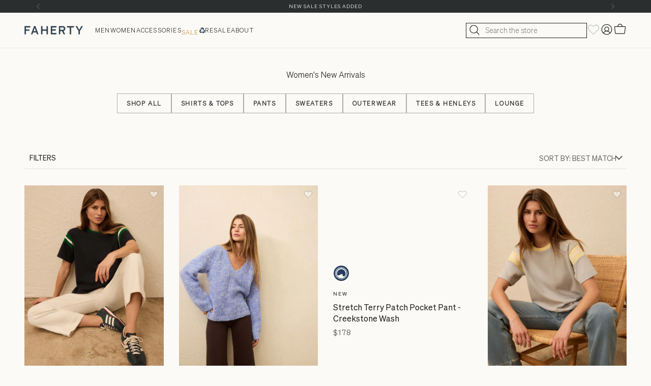

--- FILE ---
content_type: text/html; charset=utf-8
request_url: https://fahertybrand.com/collections/womens-new-arrivals
body_size: 81472
content:
<!doctype html>
<html lang="en" dir="ltr">
  <head>
    <script></script>

<!--LOOMI SDK-->
<!--DO NOT EDIT-->
<!--Start - Anti Flicker-->
<style id="vslyAntiFlickerStyle-AE29">
    body {
        opacity: 0;
    }
</style>
<style id="vslyAntiFlickerStyle-BC82">
    body {
        transition: opacity 0.1s linear;

        animation: vslyAntiFlickerFadeIn 0.1s linear;
        -moz-animation: vslyAntiFlickerFadeIn 0.1s linear;
        -o-animation: vslyAntiFlickerFadeIn 0.1s linear;
        -webkit-animation: vslyAntiFlickerFadeIn 0.1s linear;

        animation-fill-mode: forwards;
        -moz-animation-fill-mode: forwards;
        -o-animation-fill-mode: forwards;
        -webkit-animation-fill-mode: forwards;

        animation-delay: 500ms;
        -moz-animation-delay: 500ms;
        -o-animation-delay: 500ms;
        -webkit-animation-delay: 500ms;
    }

    @keyframes vslyAntiFlickerFadeIn {
        to {
            opacity: 1;
        }
    }
</style>
<script id="vslyAntiFlickerScript-OJ93" data-em-disable>
    console.debug('vsly-anti-flicker', 'Anti Flicker Script Loaded');
    let fallbackTimer = -1;
    let retryTimer = -1;
    let retries = 0;

    function _vslyAntiFlickerRevealInner() {
        try {
            console.debug('vsly-anti-flicker', 'Revealing');
            const hideElem = document.querySelector('#vslyAntiFlickerStyle-AE29');
            if (hideElem) {
                hideElem.remove();
            }
            clearTimeout(fallbackTimer);
            console.debug('vsly-anti-flicker', 'Revealing done');
        } catch (ex) {
            console.error('vsly-anti-flicker', ex);
            if (retries > 15) {
                setTimeout(window.vslyAntiFlickerReveal, 10);
                retries += 1;
            }
        }
    }

    window.vslyAntiFlickerReveal = function () {
        setTimeout(_vslyAntiFlickerRevealInner, 10);
    }

    fallbackTimer = setTimeout(() => {
        console.debug('vsly-anti-flicker', 'Falling back after timeout');
        window._vslyAntiFlickerRevealInner()
        clearTimeout(retryTimer)
    }, 500)
</script>
<!--End - Anti Flicker-->
<link rel="preconnect"  href="https://live.visually-io.com/" crossorigin data-em-disable>
<link rel="dns-prefetch" href="https://live.visually-io.com/" data-em-disable>
<script>
    (()=> {
        const env = 2;
        var store = "faherty.myshopify.com";
        var alias = store.replace(".myshopify.com", "").replaceAll("-", "_").toUpperCase();
        var jitsuKey =  "js.3598357";
        window.loomi_ctx = {...(window.loomi_ctx || {}),storeAlias:alias,jitsuKey,env};
        
        
    
	
    })()
</script>
<link href="https://live.visually-io.com/cf/FAHERTY.js?k=js.3598357&e=2&s=FAHERTY" rel="preload" as="script" data-em-disable>
<link href="https://live.visually-io.com/cf/FAHERTY.js?k=js.3598357&e=2&s=FAHERTY" rel="preload" as="script" data-em-disable>
<link href="https://assets.visually.io/widgets/vsly-preact.min.js" rel="preload" as="script" data-em-disable>
<script data-vsly="preact2" type="text/javascript" src="https://assets.visually.io/widgets/vsly-preact.min.js" data-em-disable></script>
<script type="text/javascript" src="https://live.visually-io.com/cf/FAHERTY.js" data-em-disable></script>
<script type="text/javascript" src="https://live.visually-io.com/v/visually.js" data-em-disable></script>
<script defer type="text/javascript" src="https://live.visually-io.com/v/visually-a.js" data-em-disable></script>
<!--LOOMI SDK-->


    <!-- Add Yotta script -->
    <script src="https://rapid-cdn.yottaa.com/rapid/lib/T8KwMVpm9ecpQw.js"></script>

    <meta charset="utf-8">
    <meta name="viewport" content="width=device-width, initial-scale=1.0, height=device-height, minimum-scale=1.0, maximum-scale=1.0">
    <meta name="theme-color" content="#fcfaf6">

    <title>Women&#39;s New Arrivals | Faherty Brand</title><!-- Google Tag Manager - Optimized with Yottaa sequencing -->
      <script type="yo/sequence/defer/0">
        (function(w,d,s,l,i){w[l]=w[l]||[];w[l].push({'gtm.start':
        new Date().getTime(),event:'gtm.js'});var f=d.getElementsByTagName(s)[0],
        j=d.createElement(s),dl=l!='dataLayer'?'&l='+l:'';j.async=true;j.src=
        'https://www.googletagmanager.com/gtm.js?id='+i+dl;f.parentNode.insertBefore(j,f);
        })(window,document,'script','dataLayer','GTM-NHPVGDT');
      </script>
      <!-- End Google Tag Manager --><link rel="canonical" href="https://fahertybrand.com/collections/womens-new-arrivals">

    <link rel="preconnect" href="https://cdn.shopify.com">
<link rel="dns-prefetch" href="https://productreviews.shopifycdn.com"><link rel="preload" href="//fahertybrand.com/cdn/shop/t/1390/assets/Sohne-Light.woff2?v=160766270426299541551768225543" as="font" type="font/woff2" crossorigin>
  <link rel="preload" href="//fahertybrand.com/cdn/shop/t/1390/assets/Sohne-Regular.woff2?v=172741179436777371831768225543" as="font" type="font/woff2" crossorigin><link rel="preload" href="//fahertybrand.com/cdn/shop/t/1390/assets/CheltenhamStdLight.woff?v=123192919495739561911768225541" as="font" type="font/woff" crossorigin><link rel="preconnect" href="https://cnstrc.com">
<link rel="preconnect" href="https://rapid-cdn.yottaa.com">
<link rel="preconnect" href="https://privacy-cdn.sixfifty.com">
<link rel="preconnect" href="https://live.visually-io.com"><link rel="dns-prefetch" href="https://sierra.chat">
<link rel="dns-prefetch" href="https://cdn.attn.tv">

<link href="//fahertybrand.com/cdn/shop/t/1390/assets/lookbook-page.css?v=169817495551869878761768225541" rel="stylesheet">

<style>/* Typography (heading) */
  @font-face {
  font-family: Fraunces;
  font-weight: 300;
  font-style: normal;
  font-display: fallback;
  src: url("//fahertybrand.com/cdn/fonts/fraunces/fraunces_n3.eb6167b8e91a4d1bd5856f011cf4040a1c7f82c4.woff2") format("woff2"),
       url("//fahertybrand.com/cdn/fonts/fraunces/fraunces_n3.358d9e4f36c5950dc30ac8bff0428c25af172c96.woff") format("woff");
}

@font-face {
  font-family: Fraunces;
  font-weight: 300;
  font-style: italic;
  font-display: fallback;
  src: url("//fahertybrand.com/cdn/fonts/fraunces/fraunces_i3.e0ff4c3bb7007ab3e6b73bd1c290ad876c3118c5.woff2") format("woff2"),
       url("//fahertybrand.com/cdn/fonts/fraunces/fraunces_i3.6dd9ea4d0b88a3e338e2ba46f08764f8e8e64236.woff") format("woff");
}

/* Typography (body) */
  @font-face {
  font-family: Barlow;
  font-weight: 500;
  font-style: normal;
  font-display: fallback;
  src: url("//fahertybrand.com/cdn/fonts/barlow/barlow_n5.a193a1990790eba0cc5cca569d23799830e90f07.woff2") format("woff2"),
       url("//fahertybrand.com/cdn/fonts/barlow/barlow_n5.ae31c82169b1dc0715609b8cc6a610b917808358.woff") format("woff");
}

@font-face {
  font-family: Barlow;
  font-weight: 500;
  font-style: italic;
  font-display: fallback;
  src: url("//fahertybrand.com/cdn/fonts/barlow/barlow_i5.714d58286997b65cd479af615cfa9bb0a117a573.woff2") format("woff2"),
       url("//fahertybrand.com/cdn/fonts/barlow/barlow_i5.0120f77e6447d3b5df4bbec8ad8c2d029d87fb21.woff") format("woff");
}

@font-face {
  font-family: Barlow;
  font-weight: 700;
  font-style: normal;
  font-display: fallback;
  src: url("//fahertybrand.com/cdn/fonts/barlow/barlow_n7.691d1d11f150e857dcbc1c10ef03d825bc378d81.woff2") format("woff2"),
       url("//fahertybrand.com/cdn/fonts/barlow/barlow_n7.4fdbb1cb7da0e2c2f88492243ffa2b4f91924840.woff") format("woff");
}

@font-face {
  font-family: Barlow;
  font-weight: 700;
  font-style: italic;
  font-display: fallback;
  src: url("//fahertybrand.com/cdn/fonts/barlow/barlow_i7.50e19d6cc2ba5146fa437a5a7443c76d5d730103.woff2") format("woff2"),
       url("//fahertybrand.com/cdn/fonts/barlow/barlow_i7.47e9f98f1b094d912e6fd631cc3fe93d9f40964f.woff") format("woff");
}

:root {
    /**
     * ---------------------------------------------------------------------
     * SPACING VARIABLES
     *
     * We are using a spacing inspired from frameworks like Tailwind CSS.
     * ---------------------------------------------------------------------
     */
    --spacing-0-5: 0.125rem; /* 2px */
    --spacing-1: 0.25rem; /* 4px */
    --spacing-1-3: 0.313rem; /* 5px */
    --spacing-1-5: 0.375rem; /* 6px */
    --spacing-2: 0.5rem; /* 8px */
    --spacing-2-5: 0.625rem; /* 10px */
    --spacing-3: 0.75rem; /* 12px */
    --spacing-3-5: 0.875rem; /* 14px */
    --spacing-3-7: 0.938rem; /* 15px */
    --spacing-4: 1rem; /* 16px */
    --spacing-4-5: 1.125rem; /* 18px */
    --spacing-5: 1.25rem; /* 20px */
    --spacing-5-5: 1.375rem; /* 22px */
    --spacing-6: 1.5rem; /* 24px */
    --spacing-6-4: 1.6rem; /* 25px */
    --spacing-6-5: 1.625rem; /* 26px */
    --spacing-7: 1.75rem; /* 28px */
    --spacing-7-5: 1.875rem; /* 30px */
    --spacing-8: 2rem; /* 32px */
    --spacing-8-5: 2.125rem; /* 34px */
    --spacing-8-7: 2.188rem; /* 35px */
    --spacing-9: 2.25rem; /* 36px */
    --spacing-9-5: 2.375rem; /* 38px */
    --spacing-10: 2.5rem; /* 40px */
    --spacing-11: 2.75rem; /* 44px */
    --spacing-11-5: 2.813rem; /* 45px */
    --spacing-12: 3rem; /* 48px */
    --spacing-14: 3.5rem; /* 56px */
    --spacing-14-5: 3.75rem; /* 60px */
    --spacing-16: 4rem; /* 64px */
    --spacing-18: 4.5rem; /* 72px */
    --spacing-20: 5rem; /* 80px */
    --spacing-20-5: 5.625rem; /* 90px */
    --spacing-24: 6rem; /* 96px */
    --spacing-28: 7rem; /* 112px */
    --spacing-32: 8rem; /* 128px */
    --spacing-36: 9rem; /* 144px */
    --spacing-40: 10rem; /* 160px */
    --spacing-44: 11rem; /* 176px */
    --spacing-48: 12rem; /* 192px */
    --spacing-52: 13rem; /* 208px */
    --spacing-56: 14rem; /* 224px */
    --spacing-60: 15rem; /* 240px */
    --spacing-64: 16rem; /* 256px */
    --spacing-72: 18rem; /* 288px */
    --spacing-80: 20rem; /* 320px */
    --spacing-96: 24rem; /* 384px */

    --charcol-color: #1E2020;
    --primary-white-color: #fff;
    --skeleton-background: #f1f1f1;

    /* Container */
    --container-max-width: 1600px;
    --container-narrow-max-width: 1350px;
    --container-gutter: var(--spacing-5);
    --section-outer-spacing-block: min(var(--spacing-12), var(--spacing-12));
    --section-inner-max-spacing-block: var(--spacing-10);
    --section-inner-spacing-inline: var(--container-gutter);
    --section-stack-spacing-block: var(--spacing-8);

    /* Grid gutter */
    --grid-gutter: var(--spacing-5);

    /* Product list settings */
    --product-list-row-gap: var(--spacing-8);
    --product-list-column-gap: var(--grid-gutter);
    
    
    /* Store list settings */
    --store-list-row-gap: var(--spacing-8);
    --store-list-column-gap: var(--grid-gutter);
    
    /* tile list settings */
    --tile-list-row-gap: var(--spacing-8);
    --tile-list-column-gap: var(--grid-gutter);

    /* Form settings */
    --input-gap: var(--spacing-2);
    --input-height: 2.625rem;
    --input-padding-inline: var(--spacing-4);

    /* Other sizes */
    --sticky-area-height: calc(var(--sticky-announcement-bar-enabled, 0) * var(--announcement-bar-height, 0px) + var(--sticky-header-enabled, 0) * var(--header-height, 0px));

    /* RTL support */
    --transform-logical-flip: 1;
    --transform-origin-start: left;
    --transform-origin-end: right;

    /**
     * ---------------------------------------------------------------------
     * TYPOGRAPHY
     * ---------------------------------------------------------------------
     */

    /* Font properties */
    --heading-font-weight: 300;
    --heading-font-style: normal;
    --heading-text-transform: normal;
    --text-font-family: 'Sohne Light', 'Sohne', sans-serif;
    --heading-letter-spacing: -0.02em;
    
        --heading-font-family: 'Cheltenham Light', serif;
      
          
    
        --text-font-family: 'Sohne Light';
          
    --text-font-weight: 500;
    --text-font-style: normal;
    --text-letter-spacing: 0.0em;

    /* Font sizes */
    --text-h0: 3rem;
    --text-h1: 2.5rem;
    --text-h2: 2rem;
    --text-h3: 1.5rem;
    --text-h4: 1.375rem;
    --text-h5: 1.125rem;
    --text-h6: 1rem;
    --text-xxs: 0.625rem;
    --text-xs: 0.6875rem;
    --text-sm: 0.75rem;
    --text-base: 0.875rem;
    --text-lg: 1.125rem;

    /**
     * ---------------------------------------------------------------------
     * COLORS
     * ---------------------------------------------------------------------
     */

    /* Color settings */--accent: 30 32 32;
    --text-primary: 30 32 32;
    --text-brand-blue: 96 146 176;
    --text-brand-red: 186 91 63;
    --background-primary: 252 250 246;
    --dialog-background: 252 250 246;
    --border-color: var(--text-color, var(--text-primary)) / 0.12;

    /* Button colors */
    --button-background-primary: 30 32 32;
    --button-text-primary: 255 255 255;
    --button-background-secondary: 26 26 26;
    --button-text-secondary: 255 255 255;

    /* Status colors */
    --success-background: 233 243 225;
    --success-text: 70 151 6;
    --warning-background: 252 243 231;
    --warning-text: 234 152 56;
    --error-background: 255 233 233;
    --error-text: 252 71 71;

    /* Product colors */
    --on-sale-text: 186 91 63;
    --on-sale-badge-background: #ba5b3f;
    --on-sale-badge-text: #ffffff;
    --sold-out-badge-background: 0 0 0;
    --sold-out-badge-text: 255 255 255;
    --primary-badge-background: 128 60 238;
    --primary-badge-text: 255 255 255;
    --star-color: 170 171 171;
    --product-card-background: 252 250 246;
    --product-card-text: 30 32 32;

    /* Header colors */
    --header-background: 252 250 246;
    --header-text: 26 26 26;

    /* Footer colors */
    --footer-background: 252 250 246;
    --footer-text: 26 26 26;

    /* Rounded variables (used for border radius) */
    --rounded-xs: 0.0rem;
    --rounded-sm: 0.0rem;
    --rounded: 0.0rem;
    --rounded-lg: 0.0rem;
    --rounded-full: 9999px;

    --rounded-button: 0.0rem;
    --rounded-input: 0.0rem;

    /* Box shadow */
    --shadow-sm: 0 2px 8px rgb(var(--text-primary) / 0.0);
    --shadow: 0 5px 15px rgb(var(--text-primary) / 0.0);
    --shadow-md: 0 5px 30px rgb(var(--text-primary) / 0.0);
    --shadow-block: 0px 0px 0px rgb(var(--text-primary) / 0.0);

    /**
     * ---------------------------------------------------------------------
     * OTHER
     * ---------------------------------------------------------------------
     */

    --stagger-products-reveal-opacity: 1;
    --cursor-close-svg-url: url(//fahertybrand.com/cdn/shop/t/1390/assets/cursor-close.svg?v=147174565022153725511768225565);
    --cursor-zoom-in-svg-url: url(//fahertybrand.com/cdn/shop/t/1390/assets/cursor-zoom-in.svg?v=154953035094101115921768225565);
    --cursor-zoom-out-svg-url: url(//fahertybrand.com/cdn/shop/t/1390/assets/cursor-zoom-out.svg?v=16155520337305705181768225565);
    --checkmark-svg-url: url(//fahertybrand.com/cdn/shop/t/1390/assets/checkmark.svg?v=77552481021870063511768225565);
  }

  [dir="rtl"]:root {
    /* RTL support */
    --transform-logical-flip: -1;
    --transform-origin-start: right;
    --transform-origin-end: left;
  }

  @media screen and (min-width: 700px) {
    :root {
      /* Typography (font size) */
      --text-h0: 4rem;
      --text-h1: 3rem;
      --text-h2: 2.5rem;
      --text-h3: 2rem;
      --text-h4: 1.625rem;
      --text-h5: 1.25rem;
      --text-h6: 1.125rem;

      --text-xs: 0.75rem;
      --text-sm: 0.875rem;
      --text-base: 1.0rem;
      --text-lg: 1.25rem;

      /* Spacing */
      --container-gutter: 2rem;
      --section-outer-spacing-block: min(var(--spacing-16), var(--spacing-12));
      --section-inner-max-spacing-block: var(--spacing-12);
      --section-inner-spacing-inline: var(--spacing-12);
      --section-stack-spacing-block: var(--spacing-12);

      /* Grid gutter */
      --grid-gutter: var(--spacing-6);

      /* Product list settings */
      --product-list-row-gap: var(--spacing-12);

      /* Form settings */
      --input-gap: 1rem;
      --input-height: 3.125rem;
      --input-padding-inline: var(--spacing-5);
    }
  }

  @media screen and (min-width: 1000px) {
    :root {
      /* Spacing settings */
      --container-gutter: var(--spacing-12);
      --section-outer-spacing-block: min(var(--spacing-18), var(--spacing-12));
      --section-inner-max-spacing-block: var(--spacing-16);
      --section-inner-spacing-inline: var(--spacing-16);
      --section-stack-spacing-block: var(--spacing-12);
    }
  }

  @media screen and (min-width: 1150px) {
    :root {
      /* Spacing settings */
      --container-gutter: var(--spacing-12);
      --section-outer-spacing-block: min(var(--spacing-20), var(--spacing-12));
      --section-inner-max-spacing-block: var(--spacing-16);
      --section-inner-spacing-inline: var(--spacing-16);
      --section-stack-spacing-block: var(--spacing-12);
    }
  }

  @media screen and (min-width: 1400px) {
    :root {
      /* Typography (font size) */
      --text-h0: 5rem;
      --text-h1: 3rem;
      --text-h2: 2.75rem;
      --text-h3: 2.25rem;
      --text-h4: 2rem;
      --text-h5: 1.5rem;
      --text-h6: 1.25rem;

      --section-outer-spacing-block: min(var(--spacing-24), var(--spacing-12));
      --section-inner-max-spacing-block: var(--spacing-18);
      --section-inner-spacing-inline: var(--spacing-18);
    }
  }

  @media screen and (min-width: 1600px) {
    :root {
      --section-outer-spacing-block: min(var(--spacing-24), var(--spacing-12));
      --section-inner-max-spacing-block: var(--spacing-20);
      --section-inner-spacing-inline: var(--spacing-20);
    }
  }

  /**
   * ---------------------------------------------------------------------
   * LIQUID DEPENDANT CSS
   *
   * Our main CSS is Liquid free, but some very specific features depend on
   * theme settings, so we have them here
   * ---------------------------------------------------------------------
   */@media screen and (pointer: fine) {
        .button:not([disabled]):hover, .btn:not([disabled]):hover, .shopify-payment-button__button--unbranded:not([disabled]):hover {
          --button-background-opacity: 0.85;
        }

        .button--subdued:not([disabled]):hover {
          --button-background: var(--text-color) / .05 !important;
        }
      }</style><script>
  // This allows to expose several variables to the global scope, to be used in scripts
  window.themeVariables = {
    settings: {
      showPageTransition: null,
      staggerProductsApparition: false,
      reduceDrawerAnimation: false,
      reduceMenuAnimation: false,
      headingApparition: "none",
      pageType: "collection",
      moneyFormat: "${{amount}}",
      moneyWithCurrencyFormat: "${{amount}} USD",
      currencyCodeEnabled: false,
      cartType: "drawer",
      showDiscount: true,
      discountMode: "percentage",
      pageBackground: "#fcfaf6",
      textColor: "#1e2020"
    },

    strings: {
      accessibilityClose: "Close",
      accessibilityNext: "Next",
      accessibilityPrevious: "Previous",
      closeGallery: "Close gallery",
      zoomGallery: "Zoom",
      errorGallery: "Image cannot be loaded",
      searchNoResults: "No results could be found.",
      addOrderNote: "Add order note",
      editOrderNote: "Edit order note",
      shippingEstimatorNoResults: "Sorry, we do not ship to your address.",
      shippingEstimatorOneResult: "There is one shipping rate for your address:",
      shippingEstimatorMultipleResults: "There are several shipping rates for your address:",
      shippingEstimatorError: "One or more error occurred while retrieving shipping rates:"
    },

    breakpoints: {
      'sm': 'screen and (min-width: 700px)',
      'md': 'screen and (min-width: 1000px)',
      'lg': 'screen and (min-width: 1150px)',
      'xl': 'screen and (min-width: 1400px)',

      'sm-max': 'screen and (max-width: 699px)',
      'md-max': 'screen and (max-width: 999px)',
      'lg-max': 'screen and (max-width: 1149px)',
      'xl-max': 'screen and (max-width: 1399px)'
    }
  };

  window.__VPV = {
    
    shop: {
      name: "faherty",
      template: "collection-h23-w-new-arrivals",
      domain: "fahertybrand.com",
      locale: "en",
      storefrontToken: "41969f3d55fe0e74cae988d2c7e529ad",
      pageType: "collection",
      
        collection: {
          handle: "womens-new-arrivals",
          id: 382571143,
        },
      
      routes: {
        search: "/search",
        account: {
          register: "/account/register",
          login: "/account/login",
          logout: "/account/logout",
          page: "/account",
          addresses: "/account/addresses",
          loyalty: "",
        }
      }
    },
    sections: [],
    wishlist: {
      enabled: false,
      listId: '',
      ids: []
    },
    productStockThreshold: 50,
    variantStockThreshold: 10
  };

  // For detecting native share
  document.documentElement.classList.add(`native-share--${navigator.share ? 'enabled' : 'disabled'}`);</script>

    
    <script type="yo/sequence/defer/0" data-yo-src="https://cnstrc.com/js/cust/faherty_7dimiy.js"></script>

    
    <script>
      window.themeSettings = {
        productAspectRatio: "natural",
        show_quick_buy: true,
        show_most_gifted: false,
        most_gifted_image: "\/\/fahertybrand.com\/cdn\/shop\/files\/icon-Faherty_Banner_Icon_MostGifted_Shading_White_9bffb8e5-1b59-4853-97a8-617bfba62f20.png?v=1762992997"
      };

      window.cnstrc = window.cnstrc || {};
      window.cnstrc.testCell = 'variant';window._uxa = window._uxa || [];
      window._uxa.push(['setCustomVariable', {
        name: 'constructor_test_cell',
        value: window.cnstrc.testCell,
        scope: 'session'
      }]);
    </script>

    
<link href="//fahertybrand.com/cdn/shop/t/1390/assets/main.min.css?v=56694880127567975251768225541" rel="stylesheet" type="text/css" media="all" /><link href="//fahertybrand.com/cdn/shop/t/1390/assets/custom.css?v=150885890486315236971768225542" rel="stylesheet" type="text/css" media="all" /><link href="//fahertybrand.com/cdn/shop/t/1390/assets/swiper.css?v=116666131682778199121768225544" rel="stylesheet" type="text/css" media="all" />
<link href="//fahertybrand.com/cdn/shop/t/1390/assets/pdp-storytelling.css?v=140592304757905248511768225543" rel="stylesheet" type="text/css" media="all" /><link href="//fahertybrand.com/cdn/shop/t/1390/assets/component-shop-the-look-popup-modal.css?v=125626914178042421321768225544" rel="stylesheet" type="text/css" media="all" />

<link href="//fahertybrand.com/cdn/shop/t/1390/assets/component-product-grouping.css?v=36906000281814974881768225542" rel="stylesheet" type="text/css" media="all" />
<link href="//fahertybrand.com/cdn/shop/t/1390/assets/component-quick-view-modal.css?v=29877257872108093531768225543" rel="stylesheet" type="text/css" media="all" />
<link href="//fahertybrand.com/cdn/shop/t/1390/assets/main.min.css?v=56694880127567975251768225541" rel="stylesheet" type="text/css" media="all" />
<link href="//fahertybrand.com/cdn/shop/t/1390/assets/cart-drawer-fix.css?v=57422914405843989701768225543" rel="stylesheet" type="text/css" media="all" />
<link href="//fahertybrand.com/cdn/shop/t/1390/assets/custom.css?v=150885890486315236971768225542" rel="stylesheet" type="text/css" media="all" />
<link href="//fahertybrand.com/cdn/shop/t/1390/assets/product-swatch-grouping.css?v=125194830616929690671768225541" rel="stylesheet" type="text/css" media="all" />
<link href="//fahertybrand.com/cdn/shop/t/1390/assets/component-wishlist.css?v=148748348616030812251768225543" rel="stylesheet" type="text/css" media="all" />
<link href="//fahertybrand.com/cdn/shop/t/1390/assets/pdp-storytelling.css?v=140592304757905248511768225543" rel="stylesheet" type="text/css" media="all" />  
<link href="//fahertybrand.com/cdn/shop/t/1390/assets/template-collection.css?v=126276233089877254401768225541" rel="stylesheet" type="text/css" media="all" /><script type="module" src="//fahertybrand.com/cdn/shop/t/1390/assets/main.min.js?v=159392106042939498381768498750"></script>
    <script type="module" src="//fahertybrand.com/cdn/shop/t/1390/assets/custom.js?v=130068310363758731161768225543"></script>
    <script src="//fahertybrand.com/cdn/shop/t/1390/assets/swym-mini-cart.js?v=151479775526610448831768225541" defer></script><script src="//fahertybrand.com/cdn/shop/t/1390/assets/component-sparkle-animation.js?v=74751550013623465901768225541" defer></script>
    <script src="//fahertybrand.com/cdn/shop/t/1390/assets/component-video-controls-toggle.js?v=129528831752045533931768225542" defer></script>
    <script src="//fahertybrand.com/cdn/shop/t/1390/assets/component-shop-the-look-popup-modal.js?v=71163566400744213401768225541" defer></script>
    <script src="//fahertybrand.com/cdn/shop/t/1390/assets/component-mobile-vis-nav.js?v=113652966372952536601768225543" defer></script>

    
    <script async src="//cdn.attn.tv/fahertybrand/dtag.js"></script>

    <script>window.performance && window.performance.mark && window.performance.mark('shopify.content_for_header.start');</script><meta name="facebook-domain-verification" content="b3u08arv9wodxsm6lw4t595zw9hj0f">
<meta id="shopify-digital-wallet" name="shopify-digital-wallet" content="/3598357/digital_wallets/dialog">
<meta name="shopify-checkout-api-token" content="e66b2f761d5f9daa6a4724403055e502">
<meta id="in-context-paypal-metadata" data-shop-id="3598357" data-venmo-supported="false" data-environment="production" data-locale="en_US" data-paypal-v4="true" data-currency="USD">
<link rel="alternate" type="application/atom+xml" title="Feed" href="/collections/womens-new-arrivals.atom" />
<link rel="alternate" type="application/json+oembed" href="https://fahertybrand.com/collections/womens-new-arrivals.oembed">
<script async="async" src="/checkouts/internal/preloads.js?locale=en-US"></script>
<link rel="preconnect" href="https://shop.app" crossorigin="anonymous">
<script async="async" src="https://shop.app/checkouts/internal/preloads.js?locale=en-US&shop_id=3598357" crossorigin="anonymous"></script>
<script id="apple-pay-shop-capabilities" type="application/json">{"shopId":3598357,"countryCode":"US","currencyCode":"USD","merchantCapabilities":["supports3DS"],"merchantId":"gid:\/\/shopify\/Shop\/3598357","merchantName":"Faherty Brand","requiredBillingContactFields":["postalAddress","email","phone"],"requiredShippingContactFields":["postalAddress","email","phone"],"shippingType":"shipping","supportedNetworks":["visa","masterCard","amex","discover","elo","jcb"],"total":{"type":"pending","label":"Faherty Brand","amount":"1.00"},"shopifyPaymentsEnabled":true,"supportsSubscriptions":true}</script>
<script id="shopify-features" type="application/json">{"accessToken":"e66b2f761d5f9daa6a4724403055e502","betas":["rich-media-storefront-analytics"],"domain":"fahertybrand.com","predictiveSearch":true,"shopId":3598357,"locale":"en"}</script>
<script>var Shopify = Shopify || {};
Shopify.shop = "faherty.myshopify.com";
Shopify.locale = "en";
Shopify.currency = {"active":"USD","rate":"1.0"};
Shopify.country = "US";
Shopify.theme = {"name":"faherty-2.0\/EOSS26-PT2","id":144919855173,"schema_name":"Impact","schema_version":"6.3.0","theme_store_id":null,"role":"main"};
Shopify.theme.handle = "null";
Shopify.theme.style = {"id":null,"handle":null};
Shopify.cdnHost = "fahertybrand.com/cdn";
Shopify.routes = Shopify.routes || {};
Shopify.routes.root = "/";</script>
<script type="module">!function(o){(o.Shopify=o.Shopify||{}).modules=!0}(window);</script>
<script>!function(o){function n(){var o=[];function n(){o.push(Array.prototype.slice.apply(arguments))}return n.q=o,n}var t=o.Shopify=o.Shopify||{};t.loadFeatures=n(),t.autoloadFeatures=n()}(window);</script>
<script>
  window.ShopifyPay = window.ShopifyPay || {};
  window.ShopifyPay.apiHost = "shop.app\/pay";
  window.ShopifyPay.redirectState = null;
</script>
<script id="shop-js-analytics" type="application/json">{"pageType":"collection"}</script>
<script defer="defer" async type="module" src="//fahertybrand.com/cdn/shopifycloud/shop-js/modules/v2/client.init-shop-cart-sync_C5BV16lS.en.esm.js"></script>
<script defer="defer" async type="module" src="//fahertybrand.com/cdn/shopifycloud/shop-js/modules/v2/chunk.common_CygWptCX.esm.js"></script>
<script type="module">
  await import("//fahertybrand.com/cdn/shopifycloud/shop-js/modules/v2/client.init-shop-cart-sync_C5BV16lS.en.esm.js");
await import("//fahertybrand.com/cdn/shopifycloud/shop-js/modules/v2/chunk.common_CygWptCX.esm.js");

  window.Shopify.SignInWithShop?.initShopCartSync?.({"fedCMEnabled":true,"windoidEnabled":true});

</script>
<script>
  window.Shopify = window.Shopify || {};
  if (!window.Shopify.featureAssets) window.Shopify.featureAssets = {};
  window.Shopify.featureAssets['shop-js'] = {"shop-cart-sync":["modules/v2/client.shop-cart-sync_ZFArdW7E.en.esm.js","modules/v2/chunk.common_CygWptCX.esm.js"],"init-fed-cm":["modules/v2/client.init-fed-cm_CmiC4vf6.en.esm.js","modules/v2/chunk.common_CygWptCX.esm.js"],"shop-button":["modules/v2/client.shop-button_tlx5R9nI.en.esm.js","modules/v2/chunk.common_CygWptCX.esm.js"],"shop-cash-offers":["modules/v2/client.shop-cash-offers_DOA2yAJr.en.esm.js","modules/v2/chunk.common_CygWptCX.esm.js","modules/v2/chunk.modal_D71HUcav.esm.js"],"init-windoid":["modules/v2/client.init-windoid_sURxWdc1.en.esm.js","modules/v2/chunk.common_CygWptCX.esm.js"],"shop-toast-manager":["modules/v2/client.shop-toast-manager_ClPi3nE9.en.esm.js","modules/v2/chunk.common_CygWptCX.esm.js"],"init-shop-email-lookup-coordinator":["modules/v2/client.init-shop-email-lookup-coordinator_B8hsDcYM.en.esm.js","modules/v2/chunk.common_CygWptCX.esm.js"],"init-shop-cart-sync":["modules/v2/client.init-shop-cart-sync_C5BV16lS.en.esm.js","modules/v2/chunk.common_CygWptCX.esm.js"],"avatar":["modules/v2/client.avatar_BTnouDA3.en.esm.js"],"pay-button":["modules/v2/client.pay-button_FdsNuTd3.en.esm.js","modules/v2/chunk.common_CygWptCX.esm.js"],"init-customer-accounts":["modules/v2/client.init-customer-accounts_DxDtT_ad.en.esm.js","modules/v2/client.shop-login-button_C5VAVYt1.en.esm.js","modules/v2/chunk.common_CygWptCX.esm.js","modules/v2/chunk.modal_D71HUcav.esm.js"],"init-shop-for-new-customer-accounts":["modules/v2/client.init-shop-for-new-customer-accounts_ChsxoAhi.en.esm.js","modules/v2/client.shop-login-button_C5VAVYt1.en.esm.js","modules/v2/chunk.common_CygWptCX.esm.js","modules/v2/chunk.modal_D71HUcav.esm.js"],"shop-login-button":["modules/v2/client.shop-login-button_C5VAVYt1.en.esm.js","modules/v2/chunk.common_CygWptCX.esm.js","modules/v2/chunk.modal_D71HUcav.esm.js"],"init-customer-accounts-sign-up":["modules/v2/client.init-customer-accounts-sign-up_CPSyQ0Tj.en.esm.js","modules/v2/client.shop-login-button_C5VAVYt1.en.esm.js","modules/v2/chunk.common_CygWptCX.esm.js","modules/v2/chunk.modal_D71HUcav.esm.js"],"shop-follow-button":["modules/v2/client.shop-follow-button_Cva4Ekp9.en.esm.js","modules/v2/chunk.common_CygWptCX.esm.js","modules/v2/chunk.modal_D71HUcav.esm.js"],"checkout-modal":["modules/v2/client.checkout-modal_BPM8l0SH.en.esm.js","modules/v2/chunk.common_CygWptCX.esm.js","modules/v2/chunk.modal_D71HUcav.esm.js"],"lead-capture":["modules/v2/client.lead-capture_Bi8yE_yS.en.esm.js","modules/v2/chunk.common_CygWptCX.esm.js","modules/v2/chunk.modal_D71HUcav.esm.js"],"shop-login":["modules/v2/client.shop-login_D6lNrXab.en.esm.js","modules/v2/chunk.common_CygWptCX.esm.js","modules/v2/chunk.modal_D71HUcav.esm.js"],"payment-terms":["modules/v2/client.payment-terms_CZxnsJam.en.esm.js","modules/v2/chunk.common_CygWptCX.esm.js","modules/v2/chunk.modal_D71HUcav.esm.js"]};
</script>
<script>(function() {
  var isLoaded = false;
  function asyncLoad() {
    if (isLoaded) return;
    isLoaded = true;
    var urls = ["https:\/\/shopify.rakutenadvertising.io\/rakuten_advertising.js?shop=faherty.myshopify.com","https:\/\/tag.rmp.rakuten.com\/124743.ct.js?shop=faherty.myshopify.com","https:\/\/unpkg.com\/@happyreturns\/happyreturns-script-tag?shop=faherty.myshopify.com","https:\/\/cdn-loyalty.yotpo.com\/loader\/OEaakEDSFeGeXp9qmVonOg.js?shop=faherty.myshopify.com","https:\/\/cdn.attn.tv\/fahertybrand\/dtag.js?shop=faherty.myshopify.com","https:\/\/cdn.tapcart.com\/webbridge-sdk\/webbridge.umd.js?shop=faherty.myshopify.com"];
    for (var i = 0; i < urls.length; i++) {
      var s = document.createElement('script');
      s.type = 'text/javascript';
      s.async = true;
      s.src = urls[i];
      var x = document.getElementsByTagName('script')[0];
      x.parentNode.insertBefore(s, x);
    }
  };
  if(window.attachEvent) {
    window.attachEvent('onload', asyncLoad);
  } else {
    window.addEventListener('load', asyncLoad, false);
  }
})();</script>
<script id="__st">var __st={"a":3598357,"offset":-18000,"reqid":"f75d1464-29c0-4ccf-adfa-bfd9be531a64-1768740461","pageurl":"fahertybrand.com\/collections\/womens-new-arrivals?utm_term=TikTok%20-%20New%20-%20Prospecting%20All%20-%20Catalog%20Sales%20-%20All%20Seasons%20-%20All%20-%20VSA%20Campaign%20-%20All%20Products%20-%20ABO\u0026utm_source=tiktok\u0026utm_campaign=BT%20%7C%20US%20%7C%20VSA%20%7C%20Prospecting%20%7C%20070825%20%7C%20CVN%20%7C%20Value%20%7C%20Website%20%7C%20Women%27s\u0026utm_medium=paidsocial\u0026utm_content=MULT%20%7C%20VID%20%7C%20Spark%20%7C%20Women%27s%20%7C%20Influencer%20%7C%20122925%20%7C%20W%2725%20%7C%20Winter%20Pieces%20%7C%20Jillian%20Jaeger\u0026ttclid=[base64]","u":"cc2a799e8c3e","p":"collection","rtyp":"collection","rid":382571143};</script>
<script>window.ShopifyPaypalV4VisibilityTracking = true;</script>
<script id="captcha-bootstrap">!function(){'use strict';const t='contact',e='account',n='new_comment',o=[[t,t],['blogs',n],['comments',n],[t,'customer']],c=[[e,'customer_login'],[e,'guest_login'],[e,'recover_customer_password'],[e,'create_customer']],r=t=>t.map((([t,e])=>`form[action*='/${t}']:not([data-nocaptcha='true']) input[name='form_type'][value='${e}']`)).join(','),a=t=>()=>t?[...document.querySelectorAll(t)].map((t=>t.form)):[];function s(){const t=[...o],e=r(t);return a(e)}const i='password',u='form_key',d=['recaptcha-v3-token','g-recaptcha-response','h-captcha-response',i],f=()=>{try{return window.sessionStorage}catch{return}},m='__shopify_v',_=t=>t.elements[u];function p(t,e,n=!1){try{const o=window.sessionStorage,c=JSON.parse(o.getItem(e)),{data:r}=function(t){const{data:e,action:n}=t;return t[m]||n?{data:e,action:n}:{data:t,action:n}}(c);for(const[e,n]of Object.entries(r))t.elements[e]&&(t.elements[e].value=n);n&&o.removeItem(e)}catch(o){console.error('form repopulation failed',{error:o})}}const l='form_type',E='cptcha';function T(t){t.dataset[E]=!0}const w=window,h=w.document,L='Shopify',v='ce_forms',y='captcha';let A=!1;((t,e)=>{const n=(g='f06e6c50-85a8-45c8-87d0-21a2b65856fe',I='https://cdn.shopify.com/shopifycloud/storefront-forms-hcaptcha/ce_storefront_forms_captcha_hcaptcha.v1.5.2.iife.js',D={infoText:'Protected by hCaptcha',privacyText:'Privacy',termsText:'Terms'},(t,e,n)=>{const o=w[L][v],c=o.bindForm;if(c)return c(t,g,e,D).then(n);var r;o.q.push([[t,g,e,D],n]),r=I,A||(h.body.append(Object.assign(h.createElement('script'),{id:'captcha-provider',async:!0,src:r})),A=!0)});var g,I,D;w[L]=w[L]||{},w[L][v]=w[L][v]||{},w[L][v].q=[],w[L][y]=w[L][y]||{},w[L][y].protect=function(t,e){n(t,void 0,e),T(t)},Object.freeze(w[L][y]),function(t,e,n,w,h,L){const[v,y,A,g]=function(t,e,n){const i=e?o:[],u=t?c:[],d=[...i,...u],f=r(d),m=r(i),_=r(d.filter((([t,e])=>n.includes(e))));return[a(f),a(m),a(_),s()]}(w,h,L),I=t=>{const e=t.target;return e instanceof HTMLFormElement?e:e&&e.form},D=t=>v().includes(t);t.addEventListener('submit',(t=>{const e=I(t);if(!e)return;const n=D(e)&&!e.dataset.hcaptchaBound&&!e.dataset.recaptchaBound,o=_(e),c=g().includes(e)&&(!o||!o.value);(n||c)&&t.preventDefault(),c&&!n&&(function(t){try{if(!f())return;!function(t){const e=f();if(!e)return;const n=_(t);if(!n)return;const o=n.value;o&&e.removeItem(o)}(t);const e=Array.from(Array(32),(()=>Math.random().toString(36)[2])).join('');!function(t,e){_(t)||t.append(Object.assign(document.createElement('input'),{type:'hidden',name:u})),t.elements[u].value=e}(t,e),function(t,e){const n=f();if(!n)return;const o=[...t.querySelectorAll(`input[type='${i}']`)].map((({name:t})=>t)),c=[...d,...o],r={};for(const[a,s]of new FormData(t).entries())c.includes(a)||(r[a]=s);n.setItem(e,JSON.stringify({[m]:1,action:t.action,data:r}))}(t,e)}catch(e){console.error('failed to persist form',e)}}(e),e.submit())}));const S=(t,e)=>{t&&!t.dataset[E]&&(n(t,e.some((e=>e===t))),T(t))};for(const o of['focusin','change'])t.addEventListener(o,(t=>{const e=I(t);D(e)&&S(e,y())}));const B=e.get('form_key'),M=e.get(l),P=B&&M;t.addEventListener('DOMContentLoaded',(()=>{const t=y();if(P)for(const e of t)e.elements[l].value===M&&p(e,B);[...new Set([...A(),...v().filter((t=>'true'===t.dataset.shopifyCaptcha))])].forEach((e=>S(e,t)))}))}(h,new URLSearchParams(w.location.search),n,t,e,['guest_login'])})(!0,!1)}();</script>
<script integrity="sha256-4kQ18oKyAcykRKYeNunJcIwy7WH5gtpwJnB7kiuLZ1E=" data-source-attribution="shopify.loadfeatures" defer="defer" src="//fahertybrand.com/cdn/shopifycloud/storefront/assets/storefront/load_feature-a0a9edcb.js" crossorigin="anonymous"></script>
<script crossorigin="anonymous" defer="defer" src="//fahertybrand.com/cdn/shopifycloud/storefront/assets/shopify_pay/storefront-65b4c6d7.js?v=20250812"></script>
<script data-source-attribution="shopify.dynamic_checkout.dynamic.init">var Shopify=Shopify||{};Shopify.PaymentButton=Shopify.PaymentButton||{isStorefrontPortableWallets:!0,init:function(){window.Shopify.PaymentButton.init=function(){};var t=document.createElement("script");t.src="https://fahertybrand.com/cdn/shopifycloud/portable-wallets/latest/portable-wallets.en.js",t.type="module",document.head.appendChild(t)}};
</script>
<script data-source-attribution="shopify.dynamic_checkout.buyer_consent">
  function portableWalletsHideBuyerConsent(e){var t=document.getElementById("shopify-buyer-consent"),n=document.getElementById("shopify-subscription-policy-button");t&&n&&(t.classList.add("hidden"),t.setAttribute("aria-hidden","true"),n.removeEventListener("click",e))}function portableWalletsShowBuyerConsent(e){var t=document.getElementById("shopify-buyer-consent"),n=document.getElementById("shopify-subscription-policy-button");t&&n&&(t.classList.remove("hidden"),t.removeAttribute("aria-hidden"),n.addEventListener("click",e))}window.Shopify?.PaymentButton&&(window.Shopify.PaymentButton.hideBuyerConsent=portableWalletsHideBuyerConsent,window.Shopify.PaymentButton.showBuyerConsent=portableWalletsShowBuyerConsent);
</script>
<script data-source-attribution="shopify.dynamic_checkout.cart.bootstrap">document.addEventListener("DOMContentLoaded",(function(){function t(){return document.querySelector("shopify-accelerated-checkout-cart, shopify-accelerated-checkout")}if(t())Shopify.PaymentButton.init();else{new MutationObserver((function(e,n){t()&&(Shopify.PaymentButton.init(),n.disconnect())})).observe(document.body,{childList:!0,subtree:!0})}}));
</script>
<link id="shopify-accelerated-checkout-styles" rel="stylesheet" media="screen" href="https://fahertybrand.com/cdn/shopifycloud/portable-wallets/latest/accelerated-checkout-backwards-compat.css" crossorigin="anonymous">
<style id="shopify-accelerated-checkout-cart">
        #shopify-buyer-consent {
  margin-top: 1em;
  display: inline-block;
  width: 100%;
}

#shopify-buyer-consent.hidden {
  display: none;
}

#shopify-subscription-policy-button {
  background: none;
  border: none;
  padding: 0;
  text-decoration: underline;
  font-size: inherit;
  cursor: pointer;
}

#shopify-subscription-policy-button::before {
  box-shadow: none;
}

      </style>

<script>window.performance && window.performance.mark && window.performance.mark('shopify.content_for_header.end');</script>
<script type="yo/sequence/defer/1">
      // Identify logged-in users with proper timing and error handling
      function identifyKlaviyoUser() {
        
      }

      // Optimized: Wait for Klaviyo with reduced polling frequency
      var klaviyoRetryCount = 0;
      var maxRetries = 15; // 3 seconds max (200ms * 15)

      function waitForKlaviyo() {
        if (window.klaviyo && (typeof window.klaviyo.identify === 'function' || Array.isArray(window.klaviyo))) {
          identifyKlaviyoUser();
        } else if (klaviyoRetryCount < maxRetries) {
          klaviyoRetryCount++;
          // Use requestIdleCallback for non-blocking execution when available
          var scheduleCheck = window.requestIdleCallback || function(cb) { setTimeout(cb, 200); };
          scheduleCheck(waitForKlaviyo);
        }
      }

      // Start checking for Klaviyo availability
      if (document.readyState === 'loading') {
        document.addEventListener('DOMContentLoaded', waitForKlaviyo);
      } else {
        waitForKlaviyo();
      }
    </script><meta name="description" content="Fresh must-haves that deliver great style."><!-- LS Direct-->
    <script defer src="https://safevisit.online/?lcid=11091"></script>
    <!-- Favicon and Browser Theme Colors -->
    <link rel="apple-touch-icon" sizes="180x180" href="//fahertybrand.com/cdn/shop/t/1390/assets/apple-touch-icon.png?v=145316934873640141971768225542">
    <link rel="icon" type="image/png" sizes="32x32" href="//fahertybrand.com/cdn/shop/t/1390/assets/favicon-32x32.png?v=74144355773165375271768225544">
    <link rel="icon" type="image/png" sizes="16x16" href="//fahertybrand.com/cdn/shop/t/1390/assets/favicon-16x16.png?v=36415435039992602151768225544">
    <link rel="manifest" href="//fahertybrand.com/cdn/shop/t/1390/assets/site.webmanifest?v=157380242030431209001768225565">
    <link rel="mask-icon" href="//fahertybrand.com/cdn/shop/t/1390/assets/favicon-s.svg?v=171887677779533160641768225541" color="#6092B0">
    <meta name="apple-mobile-web-app-title" content="Faherty Brand">
    <meta name="application-name" content="Faherty Brand">
    <meta name="msapplication-TileColor" content="#6092B0">
    <meta name="theme-color" content="#FCFAF6">
    <!-- END Favicon and Browser Theme Colors -->

    <!-- Social Meta Tags -->
    <meta property="og:type" content="website">
  <meta property="og:title" content="Women&#39;s New Arrivals"><meta property="og:image" content="http://fahertybrand.com/cdn/shop/files/FAHERTY_LOGO_Type_Navy.svg?v=1675716214&width=2048">
  <meta property="og:image:secure_url" content="https://fahertybrand.com/cdn/shop/files/FAHERTY_LOGO_Type_Navy.svg?v=1675716214&width=2048">
  <meta property="og:image:width" content="1200">
  <meta property="og:image:height" content="628"><meta property="og:description" content="Fresh must-haves that deliver great style."><meta property="og:url" content="https://fahertybrand.com/collections/womens-new-arrivals">
<meta property="og:site_name" content="Faherty Brand"><meta name="twitter:card" content="summary"><meta name="twitter:title" content="Women's New Arrivals">
  <meta name="twitter:description" content="Fresh must-haves that deliver great style.
"><meta name="twitter:image" content="https://fahertybrand.com/cdn/shop/files/FAHERTY_LOGO_Type_Navy.svg?crop=center&height=1200&v=1675716214&width=1200">
  <meta name="twitter:image:alt" content="">
    <!-- END Social Meta Tags -->
     
    <script>
      (function () {
        // normalize trailing slash
        var path = window.location.pathname.replace(/\/+$/, '');
    
        // match /collections OR /en/collections OR /en-us/collections (optional)
        var isCollectionsIndex =
          path === '/collections' ||
          /^\/[a-z]{2}(-[a-z]{2})?\/collections$/i.test(path);
    
        if (!isCollectionsIndex) return;
    
        // loop guard
        if (sessionStorage.getItem('redirected_collections_index') === '1') return;
        sessionStorage.setItem('redirected_collections_index', '1');
    
        window.location.replace('/'); // <-- change destination if you want
      })();
    </script>
  <!-- BEGIN app block: shopify://apps/klaviyo-email-marketing-sms/blocks/klaviyo-onsite-embed/2632fe16-c075-4321-a88b-50b567f42507 -->












  <script async src="https://static.klaviyo.com/onsite/js/aEU6Lb/klaviyo.js?company_id=aEU6Lb"></script>
  <script>!function(){if(!window.klaviyo){window._klOnsite=window._klOnsite||[];try{window.klaviyo=new Proxy({},{get:function(n,i){return"push"===i?function(){var n;(n=window._klOnsite).push.apply(n,arguments)}:function(){for(var n=arguments.length,o=new Array(n),w=0;w<n;w++)o[w]=arguments[w];var t="function"==typeof o[o.length-1]?o.pop():void 0,e=new Promise((function(n){window._klOnsite.push([i].concat(o,[function(i){t&&t(i),n(i)}]))}));return e}}})}catch(n){window.klaviyo=window.klaviyo||[],window.klaviyo.push=function(){var n;(n=window._klOnsite).push.apply(n,arguments)}}}}();</script>

  




  <script>
    window.klaviyoReviewsProductDesignMode = false
  </script>







<!-- END app block --><!-- BEGIN app block: shopify://apps/attentive/blocks/attn-tag/8df62c72-8fe4-407e-a5b3-72132be30a0d --><script type="text/javascript" src="https://irgtd.fahertybrand.com/providers/atLabel/load" onerror=" var fallbackScript = document.createElement('script'); fallbackScript.src = 'https://cdn.attn.tv/fahertybrand/dtag.js'; document.head.appendChild(fallbackScript);" data-source="loaded?source=app-embed" defer="defer"></script>


<!-- END app block --><!-- BEGIN app block: shopify://apps/seo-manager-venntov/blocks/seomanager/c54c366f-d4bb-4d52-8d2f-dd61ce8e7e12 --><!-- BEGIN app snippet: SEOManager4 -->
<meta name='seomanager' content='4.0.5' /> 


<script>
	function sm_htmldecode(str) {
		var txt = document.createElement('textarea');
		txt.innerHTML = str;
		return txt.value;
	}

	var venntov_title = sm_htmldecode("Women&#39;s New Arrivals | Faherty Brand ");
	var venntov_description = sm_htmldecode("Fresh must-haves that deliver great style. Find your perfect fit with Faherty&#39;s Women&#39;s New Arrivals collection. Designed for ultimate comfort and style, our pieces are made to last. Discover the collection today.");
	
	if (venntov_title != '') {
		document.title = venntov_title;	
	}
	else {
		document.title = "Women&#39;s New Arrivals | Faherty Brand";	
	}

	if (document.querySelector('meta[name="description"]') == null) {
		var venntov_desc = document.createElement('meta');
		venntov_desc.name = "description";
		venntov_desc.content = venntov_description;
		var venntov_head = document.head;
		venntov_head.appendChild(venntov_desc);
	} else {
		document.querySelector('meta[name="description"]').setAttribute("content", venntov_description);
	}
</script>

<script>
	var venntov_robotVals = "index, follow, max-image-preview:large, max-snippet:-1, max-video-preview:-1";
	if (venntov_robotVals !== "") {
		document.querySelectorAll("[name='robots']").forEach(e => e.remove());
		var venntov_robotMeta = document.createElement('meta');
		venntov_robotMeta.name = "robots";
		venntov_robotMeta.content = venntov_robotVals;
		var venntov_head = document.head;
		venntov_head.appendChild(venntov_robotMeta);
	}
</script>

<script>
	var venntov_googleVals = "";
	if (venntov_googleVals !== "") {
		document.querySelectorAll("[name='google']").forEach(e => e.remove());
		var venntov_googleMeta = document.createElement('meta');
		venntov_googleMeta.name = "google";
		venntov_googleMeta.content = venntov_googleVals;
		var venntov_head = document.head;
		venntov_head.appendChild(venntov_googleMeta);
	}
	</script>
	<!-- JSON-LD support -->

			<script type="application/ld+json">
			{
				"@context" : "http://schema.org",
				"@type": "CollectionPage",
				"@id": "https://fahertybrand.com/collections/womens-new-arrivals",
				"name": "Women's New Arrivals",
				"url": "https://fahertybrand.com/collections/womens-new-arrivals","description": "Fresh must-haves that deliver great style.\n","image": "https://fahertybrand.com/cdn/shop/files/FA25-FAHERTY-Womens-WBS2330-RVT-StretchTerryPatchPocketPant-Riverton_OM_EDITORIAL_1_Web_3e592aeb-50c2-4357-b96a-845cbbf6091b.jpg?v=1757006860&width=1024","mainEntity": {
					"@type": "ItemList",
					"itemListElement": [
						{
							"@type": "ListItem",
							"position": 1,		
							"item": {
								"@id": "https://fahertybrand.com/collections/womens-new-arrivals/products/stretch-terry-patch-pocket-pant-riverton",
								"url": "https://fahertybrand.com/collections/womens-new-arrivals/products/stretch-terry-patch-pocket-pant-riverton"
							}
						},
						{
							"@type": "ListItem",
							"position": 2,		
							"item": {
								"@id": "https://fahertybrand.com/collections/womens-new-arrivals/products/legend-sweater-shirt-heathered-black-twill-5",
								"url": "https://fahertybrand.com/collections/womens-new-arrivals/products/legend-sweater-shirt-heathered-black-twill-5"
							}
						},
						{
							"@type": "ListItem",
							"position": 3,		
							"item": {
								"@id": "https://fahertybrand.com/collections/womens-new-arrivals/products/stretch-terry-patch-pocket-ankle-pant-riverton",
								"url": "https://fahertybrand.com/collections/womens-new-arrivals/products/stretch-terry-patch-pocket-ankle-pant-riverton"
							}
						},
						{
							"@type": "ListItem",
							"position": 4,		
							"item": {
								"@id": "https://fahertybrand.com/collections/womens-new-arrivals/products/sunwashed-essential-tee-white",
								"url": "https://fahertybrand.com/collections/womens-new-arrivals/products/sunwashed-essential-tee-white"
							}
						},
						{
							"@type": "ListItem",
							"position": 5,		
							"item": {
								"@id": "https://fahertybrand.com/collections/womens-new-arrivals/products/stretch-terry-patch-pocket-pant-eastern-shore-wash",
								"url": "https://fahertybrand.com/collections/womens-new-arrivals/products/stretch-terry-patch-pocket-pant-eastern-shore-wash"
							}
						},
						{
							"@type": "ListItem",
							"position": 6,		
							"item": {
								"@id": "https://fahertybrand.com/collections/womens-new-arrivals/products/inlet-blazer-light-oatmeal-melange-1",
								"url": "https://fahertybrand.com/collections/womens-new-arrivals/products/inlet-blazer-light-oatmeal-melange-1"
							}
						},
						{
							"@type": "ListItem",
							"position": 7,		
							"item": {
								"@id": "https://fahertybrand.com/collections/womens-new-arrivals/products/sunwashed-essential-tee-medium-indigo-wash",
								"url": "https://fahertybrand.com/collections/womens-new-arrivals/products/sunwashed-essential-tee-medium-indigo-wash"
							}
						},
						{
							"@type": "ListItem",
							"position": 8,		
							"item": {
								"@id": "https://fahertybrand.com/collections/womens-new-arrivals/products/inlet-blazer-heather-grey-1",
								"url": "https://fahertybrand.com/collections/womens-new-arrivals/products/inlet-blazer-heather-grey-1"
							}
						},
						{
							"@type": "ListItem",
							"position": 9,		
							"item": {
								"@id": "https://fahertybrand.com/collections/womens-new-arrivals/products/jackson-quarter-zip-mocha-stripe",
								"url": "https://fahertybrand.com/collections/womens-new-arrivals/products/jackson-quarter-zip-mocha-stripe"
							}
						},
						{
							"@type": "ListItem",
							"position": 10,		
							"item": {
								"@id": "https://fahertybrand.com/collections/womens-new-arrivals/products/atlantic-knit-coat-oat-melange",
								"url": "https://fahertybrand.com/collections/womens-new-arrivals/products/atlantic-knit-coat-oat-melange"
							}
						},
						{
							"@type": "ListItem",
							"position": 11,		
							"item": {
								"@id": "https://fahertybrand.com/collections/womens-new-arrivals/products/faherty-essential-beanie-charcoal-heather",
								"url": "https://fahertybrand.com/collections/womens-new-arrivals/products/faherty-essential-beanie-charcoal-heather"
							}
						},
						{
							"@type": "ListItem",
							"position": 12,		
							"item": {
								"@id": "https://fahertybrand.com/collections/womens-new-arrivals/products/stretch-terry-patch-pocket-ankle-pant-onyx-black",
								"url": "https://fahertybrand.com/collections/womens-new-arrivals/products/stretch-terry-patch-pocket-ankle-pant-onyx-black"
							}
						},
						{
							"@type": "ListItem",
							"position": 13,		
							"item": {
								"@id": "https://fahertybrand.com/collections/womens-new-arrivals/products/stretch-terry-patch-pocket-pant-onyx-black",
								"url": "https://fahertybrand.com/collections/womens-new-arrivals/products/stretch-terry-patch-pocket-pant-onyx-black"
							}
						},
						{
							"@type": "ListItem",
							"position": 14,		
							"item": {
								"@id": "https://fahertybrand.com/collections/womens-new-arrivals/products/jackson-quarter-zip-charcoal-heather",
								"url": "https://fahertybrand.com/collections/womens-new-arrivals/products/jackson-quarter-zip-charcoal-heather"
							}
						},
						{
							"@type": "ListItem",
							"position": 15,		
							"item": {
								"@id": "https://fahertybrand.com/collections/womens-new-arrivals/products/faherty-essential-beanie-black",
								"url": "https://fahertybrand.com/collections/womens-new-arrivals/products/faherty-essential-beanie-black"
							}
						},
						{
							"@type": "ListItem",
							"position": 16,		
							"item": {
								"@id": "https://fahertybrand.com/collections/womens-new-arrivals/products/faherty-essential-beanie-navy",
								"url": "https://fahertybrand.com/collections/womens-new-arrivals/products/faherty-essential-beanie-navy"
							}
						},
						{
							"@type": "ListItem",
							"position": 17,		
							"item": {
								"@id": "https://fahertybrand.com/collections/womens-new-arrivals/products/throwback-polo-pier-waves",
								"url": "https://fahertybrand.com/collections/womens-new-arrivals/products/throwback-polo-pier-waves"
							}
						},
						{
							"@type": "ListItem",
							"position": 18,		
							"item": {
								"@id": "https://fahertybrand.com/collections/womens-new-arrivals/products/paradise-pointelle-scoop-neck-egret",
								"url": "https://fahertybrand.com/collections/womens-new-arrivals/products/paradise-pointelle-scoop-neck-egret"
							}
						},
						{
							"@type": "ListItem",
							"position": 19,		
							"item": {
								"@id": "https://fahertybrand.com/collections/womens-new-arrivals/products/powder-peak-boyfriend-sweater-glacier-oat",
								"url": "https://fahertybrand.com/collections/womens-new-arrivals/products/powder-peak-boyfriend-sweater-glacier-oat"
							}
						},
						{
							"@type": "ListItem",
							"position": 20,		
							"item": {
								"@id": "https://fahertybrand.com/collections/womens-new-arrivals/products/faherty-essential-beanie-bruschetta",
								"url": "https://fahertybrand.com/collections/womens-new-arrivals/products/faherty-essential-beanie-bruschetta"
							}
						},
						{
							"@type": "ListItem",
							"position": 21,		
							"item": {
								"@id": "https://fahertybrand.com/collections/womens-new-arrivals/products/faherty-x-reef-unisex-slipper-scuff-thyme",
								"url": "https://fahertybrand.com/collections/womens-new-arrivals/products/faherty-x-reef-unisex-slipper-scuff-thyme"
							}
						},
						{
							"@type": "ListItem",
							"position": 22,		
							"item": {
								"@id": "https://fahertybrand.com/collections/womens-new-arrivals/products/legend-sweater-rugby-popover-deep-red-rugby",
								"url": "https://fahertybrand.com/collections/womens-new-arrivals/products/legend-sweater-rugby-popover-deep-red-rugby"
							}
						},
						{
							"@type": "ListItem",
							"position": 23,		
							"item": {
								"@id": "https://fahertybrand.com/collections/womens-new-arrivals/products/throwback-crew-peppermint-red",
								"url": "https://fahertybrand.com/collections/womens-new-arrivals/products/throwback-crew-peppermint-red"
							}
						},
						{
							"@type": "ListItem",
							"position": 24,		
							"item": {
								"@id": "https://fahertybrand.com/collections/womens-new-arrivals/products/faherty-essential-beanie-vintage-violet",
								"url": "https://fahertybrand.com/collections/womens-new-arrivals/products/faherty-essential-beanie-vintage-violet"
							}
						},
						{
							"@type": "ListItem",
							"position": 25,		
							"item": {
								"@id": "https://fahertybrand.com/collections/womens-new-arrivals/products/throwback-crew-lake-mist",
								"url": "https://fahertybrand.com/collections/womens-new-arrivals/products/throwback-crew-lake-mist"
							}
						},
						{
							"@type": "ListItem",
							"position": 26,		
							"item": {
								"@id": "https://fahertybrand.com/collections/womens-new-arrivals/products/faherty-x-reef-unisex-slipper-scuff-snowy-montana",
								"url": "https://fahertybrand.com/collections/womens-new-arrivals/products/faherty-x-reef-unisex-slipper-scuff-snowy-montana"
							}
						},
						{
							"@type": "ListItem",
							"position": 27,		
							"item": {
								"@id": "https://fahertybrand.com/collections/womens-new-arrivals/products/native-knitter-desert-bloom-cardigan-squash-blossom",
								"url": "https://fahertybrand.com/collections/womens-new-arrivals/products/native-knitter-desert-bloom-cardigan-squash-blossom"
							}
						},
						{
							"@type": "ListItem",
							"position": 28,		
							"item": {
								"@id": "https://fahertybrand.com/collections/womens-new-arrivals/products/lost-trails-cardigan-oatmeal",
								"url": "https://fahertybrand.com/collections/womens-new-arrivals/products/lost-trails-cardigan-oatmeal"
							}
						},
						{
							"@type": "ListItem",
							"position": 29,		
							"item": {
								"@id": "https://fahertybrand.com/collections/womens-new-arrivals/products/womens-braided-belt-saddle-brown",
								"url": "https://fahertybrand.com/collections/womens-new-arrivals/products/womens-braided-belt-saddle-brown"
							}
						},
						{
							"@type": "ListItem",
							"position": 30,		
							"item": {
								"@id": "https://fahertybrand.com/collections/womens-new-arrivals/products/inlet-knit-blazer-black-sky-melange-2",
								"url": "https://fahertybrand.com/collections/womens-new-arrivals/products/inlet-knit-blazer-black-sky-melange-2"
							}
						},
						{
							"@type": "ListItem",
							"position": 31,		
							"item": {
								"@id": "https://fahertybrand.com/collections/womens-new-arrivals/products/alpine-cozy-cardigan-toffee",
								"url": "https://fahertybrand.com/collections/womens-new-arrivals/products/alpine-cozy-cardigan-toffee"
							}
						},
						{
							"@type": "ListItem",
							"position": 32,		
							"item": {
								"@id": "https://fahertybrand.com/collections/womens-new-arrivals/products/sun-valley-crewneck-midnight-snowflake",
								"url": "https://fahertybrand.com/collections/womens-new-arrivals/products/sun-valley-crewneck-midnight-snowflake"
							}
						},
						{
							"@type": "ListItem",
							"position": 33,		
							"item": {
								"@id": "https://fahertybrand.com/collections/womens-new-arrivals/products/thunder-voice-eagle-sock-indigo-night",
								"url": "https://fahertybrand.com/collections/womens-new-arrivals/products/thunder-voice-eagle-sock-indigo-night"
							}
						},
						{
							"@type": "ListItem",
							"position": 34,		
							"item": {
								"@id": "https://fahertybrand.com/collections/womens-new-arrivals/products/paradise-pointelle-scoop-neck-medium-grey-heather",
								"url": "https://fahertybrand.com/collections/womens-new-arrivals/products/paradise-pointelle-scoop-neck-medium-grey-heather"
							}
						},
						{
							"@type": "ListItem",
							"position": 35,		
							"item": {
								"@id": "https://fahertybrand.com/collections/womens-new-arrivals/products/faherty-essential-beanie-misty-rose",
								"url": "https://fahertybrand.com/collections/womens-new-arrivals/products/faherty-essential-beanie-misty-rose"
							}
						},
						{
							"@type": "ListItem",
							"position": 36,		
							"item": {
								"@id": "https://fahertybrand.com/collections/womens-new-arrivals/products/jackson-beanie-dark-ash-heather",
								"url": "https://fahertybrand.com/collections/womens-new-arrivals/products/jackson-beanie-dark-ash-heather"
							}
						},
						{
							"@type": "ListItem",
							"position": 37,		
							"item": {
								"@id": "https://fahertybrand.com/collections/womens-new-arrivals/products/heirloom-cotton-beanie-navy",
								"url": "https://fahertybrand.com/collections/womens-new-arrivals/products/heirloom-cotton-beanie-navy"
							}
						},
						{
							"@type": "ListItem",
							"position": 38,		
							"item": {
								"@id": "https://fahertybrand.com/collections/womens-new-arrivals/products/paradise-pointelle-scoop-neck-chocolate-brown",
								"url": "https://fahertybrand.com/collections/womens-new-arrivals/products/paradise-pointelle-scoop-neck-chocolate-brown"
							}
						},
						{
							"@type": "ListItem",
							"position": 39,		
							"item": {
								"@id": "https://fahertybrand.com/collections/womens-new-arrivals/products/heirloom-cotton-beanie-brown",
								"url": "https://fahertybrand.com/collections/womens-new-arrivals/products/heirloom-cotton-beanie-brown"
							}
						},
						{
							"@type": "ListItem",
							"position": 40,		
							"item": {
								"@id": "https://fahertybrand.com/collections/womens-new-arrivals/products/birkenstock-oiled-leather-arizona-habana",
								"url": "https://fahertybrand.com/collections/womens-new-arrivals/products/birkenstock-oiled-leather-arizona-habana"
							}
						},
						{
							"@type": "ListItem",
							"position": 41,		
							"item": {
								"@id": "https://fahertybrand.com/collections/womens-new-arrivals/products/alpaca-cozy-pop-top-mitten-toffee",
								"url": "https://fahertybrand.com/collections/womens-new-arrivals/products/alpaca-cozy-pop-top-mitten-toffee"
							}
						},
						{
							"@type": "ListItem",
							"position": 42,		
							"item": {
								"@id": "https://fahertybrand.com/collections/womens-new-arrivals/products/latitude-dopp-kit-navy-1",
								"url": "https://fahertybrand.com/collections/womens-new-arrivals/products/latitude-dopp-kit-navy-1"
							}
						},
						{
							"@type": "ListItem",
							"position": 43,		
							"item": {
								"@id": "https://fahertybrand.com/collections/womens-new-arrivals/products/jackson-beanie-olive-heather",
								"url": "https://fahertybrand.com/collections/womens-new-arrivals/products/jackson-beanie-olive-heather"
							}
						},
						{
							"@type": "ListItem",
							"position": 44,		
							"item": {
								"@id": "https://fahertybrand.com/collections/womens-new-arrivals/products/boston-oiled-oiled-leather-habana",
								"url": "https://fahertybrand.com/collections/womens-new-arrivals/products/boston-oiled-oiled-leather-habana"
							}
						},
						{
							"@type": "ListItem",
							"position": 45,		
							"item": {
								"@id": "https://fahertybrand.com/collections/womens-new-arrivals/products/alpaca-cozy-beanie-toffee",
								"url": "https://fahertybrand.com/collections/womens-new-arrivals/products/alpaca-cozy-beanie-toffee"
							}
						},
						{
							"@type": "ListItem",
							"position": 46,		
							"item": {
								"@id": "https://fahertybrand.com/collections/womens-new-arrivals/products/paradise-pointelle-pant-egret",
								"url": "https://fahertybrand.com/collections/womens-new-arrivals/products/paradise-pointelle-pant-egret"
							}
						},
						{
							"@type": "ListItem",
							"position": 47,		
							"item": {
								"@id": "https://fahertybrand.com/collections/womens-new-arrivals/products/alpine-cozy-cardigan-lake-blue",
								"url": "https://fahertybrand.com/collections/womens-new-arrivals/products/alpine-cozy-cardigan-lake-blue"
							}
						},
						{
							"@type": "ListItem",
							"position": 48,		
							"item": {
								"@id": "https://fahertybrand.com/collections/womens-new-arrivals/products/jackson-scarf-dark-ash-heather",
								"url": "https://fahertybrand.com/collections/womens-new-arrivals/products/jackson-scarf-dark-ash-heather"
							}
						},
						{
							"@type": "ListItem",
							"position": 49,		
							"item": {
								"@id": "https://fahertybrand.com/collections/womens-new-arrivals/products/apres-alpaca-polo-pink-spritz",
								"url": "https://fahertybrand.com/collections/womens-new-arrivals/products/apres-alpaca-polo-pink-spritz"
							}
						},
						{
							"@type": "ListItem",
							"position": 50,		
							"item": {
								"@id": "https://fahertybrand.com/collections/womens-new-arrivals/products/hestra-isvik-mitt-grey-off-white",
								"url": "https://fahertybrand.com/collections/womens-new-arrivals/products/hestra-isvik-mitt-grey-off-white"
							}
						},
						{
							"@type": "ListItem",
							"position": 51,		
							"item": {
								"@id": "https://fahertybrand.com/collections/womens-new-arrivals/products/womens-leather-belt-black",
								"url": "https://fahertybrand.com/collections/womens-new-arrivals/products/womens-leather-belt-black"
							}
						},
						{
							"@type": "ListItem",
							"position": 52,		
							"item": {
								"@id": "https://fahertybrand.com/collections/womens-new-arrivals/products/heirloom-cotton-summit-pullover-ice-grey-heather-stripe",
								"url": "https://fahertybrand.com/collections/womens-new-arrivals/products/heirloom-cotton-summit-pullover-ice-grey-heather-stripe"
							}
						},
						{
							"@type": "ListItem",
							"position": 53,		
							"item": {
								"@id": "https://fahertybrand.com/collections/womens-new-arrivals/products/birkenstock-womens-sherling-boston-mink",
								"url": "https://fahertybrand.com/collections/womens-new-arrivals/products/birkenstock-womens-sherling-boston-mink"
							}
						},
						{
							"@type": "ListItem",
							"position": 54,		
							"item": {
								"@id": "https://fahertybrand.com/collections/womens-new-arrivals/products/heirloom-cotton-summit-pullover-shoreline-green-stripe",
								"url": "https://fahertybrand.com/collections/womens-new-arrivals/products/heirloom-cotton-summit-pullover-shoreline-green-stripe"
							}
						},
						{
							"@type": "ListItem",
							"position": 55,		
							"item": {
								"@id": "https://fahertybrand.com/collections/womens-new-arrivals/products/hestra-isvik-mitt-navy-off-white",
								"url": "https://fahertybrand.com/collections/womens-new-arrivals/products/hestra-isvik-mitt-navy-off-white"
							}
						},
						{
							"@type": "ListItem",
							"position": 56,		
							"item": {
								"@id": "https://fahertybrand.com/collections/womens-new-arrivals/products/jackson-scarf-olive-heather",
								"url": "https://fahertybrand.com/collections/womens-new-arrivals/products/jackson-scarf-olive-heather"
							}
						},
						{
							"@type": "ListItem",
							"position": 57,		
							"item": {
								"@id": "https://fahertybrand.com/collections/womens-new-arrivals/products/paradise-pointelle-tank-egret",
								"url": "https://fahertybrand.com/collections/womens-new-arrivals/products/paradise-pointelle-tank-egret"
							}
						},
						{
							"@type": "ListItem",
							"position": 58,		
							"item": {
								"@id": "https://fahertybrand.com/collections/womens-new-arrivals/products/alpaca-cozy-beanie-lake-blue",
								"url": "https://fahertybrand.com/collections/womens-new-arrivals/products/alpaca-cozy-beanie-lake-blue"
							}
						},
						{
							"@type": "ListItem",
							"position": 59,		
							"item": {
								"@id": "https://fahertybrand.com/collections/womens-new-arrivals/products/apres-alpaca-pant-pink-spritz",
								"url": "https://fahertybrand.com/collections/womens-new-arrivals/products/apres-alpaca-pant-pink-spritz"
							}
						},
						{
							"@type": "ListItem",
							"position": 60,		
							"item": {
								"@id": "https://fahertybrand.com/collections/womens-new-arrivals/products/alpaca-cozy-scarf-toffee",
								"url": "https://fahertybrand.com/collections/womens-new-arrivals/products/alpaca-cozy-scarf-toffee"
							}
						},
						{
							"@type": "ListItem",
							"position": 61,		
							"item": {
								"@id": "https://fahertybrand.com/collections/womens-new-arrivals/products/legend-hp-fleece-blanket-sandy-trails-plaid",
								"url": "https://fahertybrand.com/collections/womens-new-arrivals/products/legend-hp-fleece-blanket-sandy-trails-plaid"
							}
						},
						{
							"@type": "ListItem",
							"position": 62,		
							"item": {
								"@id": "https://fahertybrand.com/collections/womens-new-arrivals/products/ridge-back-denim-suede-jacket-creekside-indigo-wash",
								"url": "https://fahertybrand.com/collections/womens-new-arrivals/products/ridge-back-denim-suede-jacket-creekside-indigo-wash"
							}
						},
						{
							"@type": "ListItem",
							"position": 63,		
							"item": {
								"@id": "https://fahertybrand.com/collections/womens-new-arrivals/products/alpaca-cozy-pop-top-mitten-lake-blue",
								"url": "https://fahertybrand.com/collections/womens-new-arrivals/products/alpaca-cozy-pop-top-mitten-lake-blue"
							}
						},
						{
							"@type": "ListItem",
							"position": 64,		
							"item": {
								"@id": "https://fahertybrand.com/collections/womens-new-arrivals/products/stretch-terry-patch-pocket-pant-creekstone-wash",
								"url": "https://fahertybrand.com/collections/womens-new-arrivals/products/stretch-terry-patch-pocket-pant-creekstone-wash"
							}
						},
						{
							"@type": "ListItem",
							"position": 65,		
							"item": {
								"@id": "https://fahertybrand.com/collections/womens-new-arrivals/products/paradise-pointelle-tank-medium-grey-heather",
								"url": "https://fahertybrand.com/collections/womens-new-arrivals/products/paradise-pointelle-tank-medium-grey-heather"
							}
						},
						{
							"@type": "ListItem",
							"position": 66,		
							"item": {
								"@id": "https://fahertybrand.com/collections/womens-new-arrivals/products/sedona-shearling-flight-jacket-brown",
								"url": "https://fahertybrand.com/collections/womens-new-arrivals/products/sedona-shearling-flight-jacket-brown"
							}
						},
						{
							"@type": "ListItem",
							"position": 67,		
							"item": {
								"@id": "https://fahertybrand.com/collections/womens-new-arrivals/products/apres-alpaca-pom-beanie-pink-opal",
								"url": "https://fahertybrand.com/collections/womens-new-arrivals/products/apres-alpaca-pom-beanie-pink-opal"
							}
						},
						{
							"@type": "ListItem",
							"position": 68,		
							"item": {
								"@id": "https://fahertybrand.com/collections/womens-new-arrivals/products/birkenstock-zermatt-premium-slipper-mink",
								"url": "https://fahertybrand.com/collections/womens-new-arrivals/products/birkenstock-zermatt-premium-slipper-mink"
							}
						},
						{
							"@type": "ListItem",
							"position": 69,		
							"item": {
								"@id": "https://fahertybrand.com/collections/womens-new-arrivals/products/sport-jersey-throwback-tee-navy-varsity",
								"url": "https://fahertybrand.com/collections/womens-new-arrivals/products/sport-jersey-throwback-tee-navy-varsity"
							}
						},
						{
							"@type": "ListItem",
							"position": 70,		
							"item": {
								"@id": "https://fahertybrand.com/collections/womens-new-arrivals/products/latitude-weekender-duffle-navy",
								"url": "https://fahertybrand.com/collections/womens-new-arrivals/products/latitude-weekender-duffle-navy"
							}
						},
						{
							"@type": "ListItem",
							"position": 71,		
							"item": {
								"@id": "https://fahertybrand.com/collections/womens-new-arrivals/products/paradise-pointelle-tank-chocolate-brown",
								"url": "https://fahertybrand.com/collections/womens-new-arrivals/products/paradise-pointelle-tank-chocolate-brown"
							}
						},
						{
							"@type": "ListItem",
							"position": 72,		
							"item": {
								"@id": "https://fahertybrand.com/collections/womens-new-arrivals/products/alpaca-cozy-beanie-citrus-shore",
								"url": "https://fahertybrand.com/collections/womens-new-arrivals/products/alpaca-cozy-beanie-citrus-shore"
							}
						},
						{
							"@type": "ListItem",
							"position": 73,		
							"item": {
								"@id": "https://fahertybrand.com/collections/womens-new-arrivals/products/birkenstock-zermatt-premium-slipper-antique-white",
								"url": "https://fahertybrand.com/collections/womens-new-arrivals/products/birkenstock-zermatt-premium-slipper-antique-white"
							}
						},
						{
							"@type": "ListItem",
							"position": 74,		
							"item": {
								"@id": "https://fahertybrand.com/collections/womens-new-arrivals/products/alpine-cozy-cardigan-citrus-shore",
								"url": "https://fahertybrand.com/collections/womens-new-arrivals/products/alpine-cozy-cardigan-citrus-shore"
							}
						},
						{
							"@type": "ListItem",
							"position": 75,		
							"item": {
								"@id": "https://fahertybrand.com/collections/womens-new-arrivals/products/sport-jersey-throwback-tee-spring-grey-varsity",
								"url": "https://fahertybrand.com/collections/womens-new-arrivals/products/sport-jersey-throwback-tee-spring-grey-varsity"
							}
						},
						{
							"@type": "ListItem",
							"position": 76,		
							"item": {
								"@id": "https://fahertybrand.com/collections/womens-new-arrivals/products/alpaca-cozy-scarf-lake-blue",
								"url": "https://fahertybrand.com/collections/womens-new-arrivals/products/alpaca-cozy-scarf-lake-blue"
							}
						},
						{
							"@type": "ListItem",
							"position": 77,		
							"item": {
								"@id": "https://fahertybrand.com/collections/womens-new-arrivals/products/stretch-terry-patch-pocket-pant-egret",
								"url": "https://fahertybrand.com/collections/womens-new-arrivals/products/stretch-terry-patch-pocket-pant-egret"
							}
						},
						{
							"@type": "ListItem",
							"position": 78,		
							"item": {
								"@id": "https://fahertybrand.com/collections/womens-new-arrivals/products/sport-jersey-throwback-tee-phantom-varsity",
								"url": "https://fahertybrand.com/collections/womens-new-arrivals/products/sport-jersey-throwback-tee-phantom-varsity"
							}
						},
						{
							"@type": "ListItem",
							"position": 79,		
							"item": {
								"@id": "https://fahertybrand.com/collections/womens-new-arrivals/products/latitude-tote-backpack-navy",
								"url": "https://fahertybrand.com/collections/womens-new-arrivals/products/latitude-tote-backpack-navy"
							}
						},
						{
							"@type": "ListItem",
							"position": 80,		
							"item": {
								"@id": "https://fahertybrand.com/collections/womens-new-arrivals/products/alpaca-cozy-pop-top-mitten-citrus-shore",
								"url": "https://fahertybrand.com/collections/womens-new-arrivals/products/alpaca-cozy-pop-top-mitten-citrus-shore"
							}
						},
						{
							"@type": "ListItem",
							"position": 81,		
							"item": {
								"@id": "https://fahertybrand.com/collections/womens-new-arrivals/products/apres-alpaca-v-neck-pullover-saltwater-blue",
								"url": "https://fahertybrand.com/collections/womens-new-arrivals/products/apres-alpaca-v-neck-pullover-saltwater-blue"
							}
						},
						{
							"@type": "ListItem",
							"position": 82,		
							"item": {
								"@id": "https://fahertybrand.com/collections/womens-new-arrivals/products/apres-alpaca-ls-cardigan-lilac",
								"url": "https://fahertybrand.com/collections/womens-new-arrivals/products/apres-alpaca-ls-cardigan-lilac"
							}
						},
						{
							"@type": "ListItem",
							"position": 83,		
							"item": {
								"@id": "https://fahertybrand.com/collections/womens-new-arrivals/products/apres-alpaca-scarf-pink-opal",
								"url": "https://fahertybrand.com/collections/womens-new-arrivals/products/apres-alpaca-scarf-pink-opal"
							}
						},
						{
							"@type": "ListItem",
							"position": 84,		
							"item": {
								"@id": "https://fahertybrand.com/collections/womens-new-arrivals/products/fireside-fleece-pullover-pastel-sunset",
								"url": "https://fahertybrand.com/collections/womens-new-arrivals/products/fireside-fleece-pullover-pastel-sunset"
							}
						},
						{
							"@type": "ListItem",
							"position": 85,		
							"item": {
								"@id": "https://fahertybrand.com/collections/womens-new-arrivals/products/fireside-fleece-jacket-campfire-sunset",
								"url": "https://fahertybrand.com/collections/womens-new-arrivals/products/fireside-fleece-jacket-campfire-sunset"
							}
						},
						{
							"@type": "ListItem",
							"position": 86,		
							"item": {
								"@id": "https://fahertybrand.com/collections/womens-new-arrivals/products/alpaca-cozy-scarf-citrus-shore",
								"url": "https://fahertybrand.com/collections/womens-new-arrivals/products/alpaca-cozy-scarf-citrus-shore"
							}
						},
						{
							"@type": "ListItem",
							"position": 87,		
							"item": {
								"@id": "https://fahertybrand.com/collections/womens-new-arrivals/products/apres-alpaca-ls-cardigan-oatmeal",
								"url": "https://fahertybrand.com/collections/womens-new-arrivals/products/apres-alpaca-ls-cardigan-oatmeal"
							}
						},
						{
							"@type": "ListItem",
							"position": 88,		
							"item": {
								"@id": "https://fahertybrand.com/collections/womens-new-arrivals/products/heirloom-cotton-summit-pullover-midnight-stripe",
								"url": "https://fahertybrand.com/collections/womens-new-arrivals/products/heirloom-cotton-summit-pullover-midnight-stripe"
							}
						},
						{
							"@type": "ListItem",
							"position": 89,		
							"item": {
								"@id": "https://fahertybrand.com/collections/womens-new-arrivals/products/lodge-cardigan-nutmeg",
								"url": "https://fahertybrand.com/collections/womens-new-arrivals/products/lodge-cardigan-nutmeg"
							}
						}]
				}
			}
			</script>

<!-- 524F4D20383A3331 --><!-- END app snippet -->

<!-- END app block --><!-- BEGIN app block: shopify://apps/yotpo-product-reviews/blocks/settings/eb7dfd7d-db44-4334-bc49-c893b51b36cf -->


  <script type="text/javascript" src="https://cdn-widgetsrepository.yotpo.com/v1/loader/PDxa71dsJUiaw1l4mKw9EYHqvDmwxDTViTOwayig?languageCode=en" async></script>



  
<!-- END app block --><!-- BEGIN app block: shopify://apps/elevar-conversion-tracking/blocks/dataLayerEmbed/bc30ab68-b15c-4311-811f-8ef485877ad6 -->



<script type="module" dynamic>
  const configUrl = "/a/elevar/static/configs/dbdef98ce2c63bacad69e7b6c30c49492d5b9d27/config.js";
  const config = (await import(configUrl)).default;
  const scriptUrl = config.script_src_app_theme_embed;

  if (scriptUrl) {
    const { handler } = await import(scriptUrl);

    await handler(
      config,
      {
        cartData: {
  marketId: "6003621957",
  attributes:{},
  cartTotal: "0.0",
  currencyCode:"USD",
  items: []
}
,
        user: {cartTotal: "0.0",
    currencyCode:"USD",customer: {},
}
,
        isOnCartPage:false,
        collectionView:{
    currencyCode:"USD",
    items: [{id:"WBS2330-RVT-24",name:"Stretch Terry Patch Pocket Pant - Riverton Wash",
          brand:"Faherty",
          category:"Women's Bottoms",
          variant:"Riverton \/ 24",
          price: "178.0",
          productId: "6863065481285",
          variantId: "40459088298053",
          handle:"stretch-terry-patch-pocket-pant-riverton",
          compareAtPrice: "0.0",image:"\/\/fahertybrand.com\/cdn\/shop\/files\/FA25-FAHERTY-Womens-WBS2330-RVT-StretchTerryPatchPocketPant-Riverton_OM_EDITORIAL_1_Web_3e592aeb-50c2-4357-b96a-845cbbf6091b.jpg?v=1757006860"},{id:"WKC0001-HBT-XXS",name:"Legend™ Sweater Shirt - Heathered Black Twill",
          brand:"Faherty",
          category:"Women's Button Ups",
          variant:"Heathered Black Twill \/ XXS",
          price: "178.0",
          productId: "6624700203077",
          variantId: "40776350105669",
          handle:"legend-sweater-shirt-heathered-black-twill-5",
          compareAtPrice: "0.0",image:"\/\/fahertybrand.com\/cdn\/shop\/files\/HO25-FAHERTY-Womens-WKC0001-HBT-Legend_Sweater_Shirt-Heathered_Black_Twill_OM_EDITORIAL_1_Web.jpg?v=1765302743"},{id:"WBF2455-RVT-24",name:"Stretch Terry Patch Pocket Ankle Pant - Riverton Wash",
          brand:"Faherty",
          category:"Women's Bottoms",
          variant:"Riverton \/ 24",
          price: "178.0",
          productId: "7332990648389",
          variantId: "41758490198085",
          handle:"stretch-terry-patch-pocket-ankle-pant-riverton",
          compareAtPrice: "0.0",image:"\/\/fahertybrand.com\/cdn\/shop\/files\/SP25-FAHERTY-WOMENS-WBF2455-RVT-RESHOOT-StretchTerryPatchPocketAnklePant-Riverton_OM_FULL_BODY_1.jpg?v=1752809935"},{id:"WKS2503-WHT-XXS",name:"Sunwashed Essential Tee - White",
          brand:"Faherty",
          category:"Women's Knits",
          variant:"White \/ XXS",
          price: "68.0",
          productId: "7492255875141",
          variantId: "42276524523589",
          handle:"sunwashed-essential-tee-white",
          compareAtPrice: "0.0",image:"\/\/fahertybrand.com\/cdn\/shop\/files\/FA25-FAHERTY-Womens-WKS2503-WHT-SunwashedEssentialTee-White_OM_EDITORIAL_1_Web.jpg?v=1765990019"},{id:"WBS2330-EST-24",name:"Stretch Terry Patch Pocket Pant - Eastern Shore Wash",
          brand:"Faherty",
          category:"Women's Bottoms",
          variant:"Eastern Shore Wash \/ 24",
          price: "178.0",
          productId: "7470791819333",
          variantId: "42186441982021",
          handle:"stretch-terry-patch-pocket-pant-eastern-shore-wash",
          compareAtPrice: "0.0",image:"\/\/fahertybrand.com\/cdn\/shop\/files\/HO25-FAHERTY-Womens-WBS2330-EST-Stretch_Terry_Patch_Pocket_Pant-Eastern_Shore_Wash_OM_EDITORIAL_1_Web.jpg?v=1765298901"},{id:"WOS2507-LOE-XXS",name:"Inlet Knit Blazer - Light Oatmeal Melange",
          brand:"Faherty",
          category:"Women's Outerwear",
          variant:"Light Oatmeal Melange \/ XXS",
          price: "198.0",
          productId: "7470792474693",
          variantId: "42186452435013",
          handle:"inlet-blazer-light-oatmeal-melange-1",
          compareAtPrice: "0.0",image:"\/\/fahertybrand.com\/cdn\/shop\/files\/HO25-FAHERTY-Womens-WOS2507-HGY-Inlet_Knit_Blazer-Heather_Grey_OM_FULL_BODY_1_Web_219cbc50-fdba-488b-a08f-e4be62c04b81.jpg?v=1768230054"},{id:"WKS2536-MDW-XXS",name:"Sunwashed Essential Tee - Medium Indigo Wash",
          brand:"Faherty",
          category:"Women's Knits",
          variant:"Medium Indigo Wash \/ XXS",
          price: "68.0",
          productId: "7552629932101",
          variantId: "42479619571781",
          handle:"sunwashed-essential-tee-medium-indigo-wash",
          compareAtPrice: "0.0",image:"\/\/fahertybrand.com\/cdn\/shop\/files\/SU25-FAHERTY-WOMENS-WKS2536-MDW-SunwashedEssentialTee-MediumIndigoWash_OM_EDITORIAL_1.jpg?v=1752808047"},{id:"WOS2507-HGY-XXS",name:"Inlet Knit Blazer - Heather Grey",
          brand:"Faherty",
          category:"Women's Outerwear",
          variant:"Heather Grey \/ XXS",
          price: "198.0",
          productId: "7470792441925",
          variantId: "42186452205637",
          handle:"inlet-blazer-heather-grey-1",
          compareAtPrice: "0.0",image:"\/\/fahertybrand.com\/cdn\/shop\/files\/FA25-FAHERTY-Womens-WOS2507-HGY-Inlet_Knit_Blazer-Heather_Grey_OM_FULL_BODY_1_Web.jpg?v=1767915741"},{id:"WYH2561-OHS-XS",name:"Jackson Quarter Zip - Mocha Stripe",
          brand:"Faherty",
          category:"Women's Sweaters",
          variant:"Mocha Stripe \/ XS",
          price: "198.0",
          productId: "7784147091525",
          variantId: "43712336986181",
          handle:"jackson-quarter-zip-mocha-stripe",
          compareAtPrice: "0.0",image:"\/\/fahertybrand.com\/cdn\/shop\/files\/HO25-FAHERTY-Womens-WYH2561-OHS-JacksonQuarterZip-MochaStripe_OM_EDITORIAL_1_Web.jpg?v=1767809922"},{id:"WOH2526-OMG-XXS",name:"Atlantic Knit Coat - Oat Melange",
          brand:"Faherty",
          category:"Women's Outerwear",
          variant:"Oat Melange \/ XXS",
          price: "428.0",
          productId: "7653259411525",
          variantId: "43045741887557",
          handle:"atlantic-knit-coat-oat-melange",
          compareAtPrice: "0.0",image:"\/\/fahertybrand.com\/cdn\/shop\/files\/HO25-FAHERTY-Womens-WOH2526-OMG-Atlantic_Knit_Coat-Oat_Melange_OM_FULL_BODY_1_Web.jpg?v=1764879760"},{id:"YC0161-012-OS",name:"Faherty Essential Beanie - Charcoal Heather",
          brand:"Faherty",
          category:"Accessories Hats",
          variant:"Charcoal Heather \/ OS",
          price: "48.0",
          productId: "7653257052229",
          variantId: "43045733924933",
          handle:"faherty-essential-beanie-charcoal-heather",
          compareAtPrice: "0.0",image:"\/\/fahertybrand.com\/cdn\/shop\/files\/FA25-FAHERTY-NonApparel-YC0161-012-FahertyEssentialBeanie-CharcoalHeather_FRONT_1_Web.jpg?v=1755789210"},{id:"WBF2514-OYX-24",name:"Stretch Terry Patch Pocket Ankle Pant - Onyx Black",
          brand:"Faherty",
          category:"Women's Bottoms",
          variant:"Onyx Black \/ 24",
          price: "178.0",
          productId: "7784140701765",
          variantId: "43712301039685",
          handle:"stretch-terry-patch-pocket-ankle-pant-onyx-black",
          compareAtPrice: "0.0",image:"\/\/fahertybrand.com\/cdn\/shop\/files\/HO25-FAHERTY-Womens-WBF2514-OYX-StretchTerryPatchPocketAnklePant-OnyxBlack_OM_EDITORIAL_1_Web.jpg?v=1767634722"},{id:"WBF2501-OYX-24",name:"Stretch Terry Patch Pocket Pant - Onyx Black",
          brand:"Faherty",
          category:"Women's Bottoms",
          variant:"Onyx Black \/ 24",
          price: "178.0",
          productId: "7784140767301",
          variantId: "43712301400133",
          handle:"stretch-terry-patch-pocket-pant-onyx-black",
          compareAtPrice: "0.0",image:"\/\/fahertybrand.com\/cdn\/shop\/files\/HO25-FAHERTY-Womens-WBF2501-OYX-Stretch_Terry_Patch_Pocket_Pant-Onyx_Black_OM_EDITORIAL_1_Web.jpg?v=1761172213"},{id:"WYH2561-CCH-XS",name:"Jackson Quarter Zip - Charcoal Heather",
          brand:"Faherty",
          category:"Women's Sweaters",
          variant:"Charcoal Heather \/ XS",
          price: "198.0",
          productId: "7784147157061",
          variantId: "43712337248325",
          handle:"jackson-quarter-zip-charcoal-heather",
          compareAtPrice: "0.0",image:"\/\/fahertybrand.com\/cdn\/shop\/files\/HO25-FAHERTY-Womens-WYH2561-CCH-JacksonQuarterZip-CharcoalHeather_OM_FRONT_CROP_1_Web.jpg?v=1761177865"},{id:"YC0161-001-OS",name:"Faherty Essential Beanie - Black",
          brand:"Faherty",
          category:"Accessories Hats",
          variant:"Black \/ OS",
          price: "48.0",
          productId: "7653257150533",
          variantId: "43045734056005",
          handle:"faherty-essential-beanie-black",
          compareAtPrice: "0.0",image:"\/\/fahertybrand.com\/cdn\/shop\/files\/FA25-FAHERTY-NonApparel-YC0161-001-FahertyEssentialBeanie-Black_FRONT_1_Web.jpg?v=1755789160"},{id:"YC0161-413-OS",name:"Faherty Essential Beanie - Navy",
          brand:"Faherty",
          category:"Accessories Hats",
          variant:"Navy \/ OS",
          price: "48.0",
          productId: "7653257445445",
          variantId: "43045734383685",
          handle:"faherty-essential-beanie-navy",
          compareAtPrice: "0.0",image:"\/\/fahertybrand.com\/cdn\/shop\/files\/FA25-FAHERTY-NonApparel-YC0161-413-FahertyEssentialBeanie-Navy_FRONT_1_Web_e8e2cdaf-cdbe-4683-adc3-ec07e91f4b36.jpg?v=1755789085"},{id:"WYF2518-VES-XXS",name:"Throwback Polo - Pier Waves",
          brand:"Faherty",
          category:"Women's Sweaters",
          variant:"Pier Waves \/ XXS",
          price: "158.0",
          productId: "7784143388741",
          variantId: "43712314081349",
          handle:"throwback-polo-pier-waves",
          compareAtPrice: "0.0",image:"\/\/fahertybrand.com\/cdn\/shop\/files\/HO25-FAHERTY-Womens-WYF2518-VES-ThrowbackPolo-PierWaves_OM_FULL_BODY_1_Web.jpg?v=1761332569"},{id:"WKH2523-EGR-XS",name:"Paradise Pointelle Scoop Neck - Egret",
          brand:"Faherty",
          category:"Women's Knits",
          variant:"Egret \/ XS",
          price: "88.0",
          productId: "7784147255365",
          variantId: "43712337936453",
          handle:"paradise-pointelle-scoop-neck-egret",
          compareAtPrice: "0.0",image:"\/\/fahertybrand.com\/cdn\/shop\/files\/HO25-Faherty-Womens-WKH2523-EGR-ParadisePointelleScoopNeck-Egret_OM_DETAIL1_1_Web.jpg?v=1767809844"},{id:"WYH2540-GIT-M",name:"Alpaca Boyfriend Sweater - Glacier Oat",
          brand:"Faherty",
          category:"Women's Sweaters",
          variant:"Glacier Oat \/ M",
          price: "298.0",
          productId: "7784140832837",
          variantId: "43876292034629",
          handle:"powder-peak-boyfriend-sweater-glacier-oat",
          compareAtPrice: "0.0",image:"\/\/fahertybrand.com\/cdn\/shop\/files\/HO25-FAHERTY-Womens-WYH2540-GIT-PowderPeakBoyfriendSweater-GlacierOat_OM_FRONT_CROP_1_Web.jpg?v=1761181886"},{id:"YC0161-615-OS",name:"Faherty Essential Beanie - Bruschetta",
          brand:"Faherty",
          category:"Accessories Hats",
          variant:"Bruschetta \/ OS",
          price: "48.0",
          productId: "7653257478213",
          variantId: "43045734416453",
          handle:"faherty-essential-beanie-bruschetta",
          compareAtPrice: "0.0",image:"\/\/fahertybrand.com\/cdn\/shop\/files\/FA25-FAHERTY-NonApparel-YC0161-615-FahertyEssentialBeanie-Bruschetta_FRONT_1_Web_89ae2390-693d-4374-b104-5e2dabe8b166.jpg?v=1755789043"},{id:"UFC0001-THY-6",name:"Faherty x Reef Unisex Slipper Scuff - Thyme",
          brand:"Faherty",
          category:"Footwear Shoes",
          variant:"Thyme \/ 6",
          price: "75.0",
          productId: "7632622420037",
          variantId: "42839305748549",
          handle:"faherty-x-reef-unisex-slipper-scuff-thyme",
          compareAtPrice: "0.0",image:"\/\/fahertybrand.com\/cdn\/shop\/files\/FA25-FAHERTY-UFC0001-THY-FahertyXReefUnisexSlipperScuff-Thyme_FRONT_1_Web.jpg?v=1761239915"},{id:"WKF2531-RGY-XXS",name:"Legend Sweater Rugby Popover - Deep Red Rugby",
          brand:"Faherty",
          category:"Women's Tops",
          variant:"Deep Red Rugby \/ XXS",
          price: "168.0",
          productId: "7784147484741",
          variantId: "43712339411013",
          handle:"legend-sweater-rugby-popover-deep-red-rugby",
          compareAtPrice: "0.0",image:"\/\/fahertybrand.com\/cdn\/shop\/files\/HO25-FAHERTY-Womens-WKF2531-RGY-LegendSweaterRugbyPopover-DeepRedRugby_OM_EDITORIAL_1_Web_55187ea3-20bf-490b-bd5c-ebb6cb47081d.jpg?v=1762468393"},{id:"WYH2501-PEP-XS",name:"Throwback Crew - Peppermint Red",
          brand:"Faherty",
          category:"Women's Sweaters",
          variant:"Peppermint Red \/ XS",
          price: "158.0",
          productId: "7784146698309",
          variantId: "43712334561349",
          handle:"throwback-crew-peppermint-red",
          compareAtPrice: "0.0",image:"\/\/fahertybrand.com\/cdn\/shop\/files\/HO25-FAHERTY-Womens-WYH2501-PEP-ThrowbackCrew-PeppermintRed_OM_FRONT_CROP_1_Web.jpg?v=1763047154"},{id:"YC0161-513-OS",name:"Faherty Essential Beanie - Vintage Violet",
          brand:"Faherty",
          category:"Accessories Hats",
          variant:"Vintage Violet \/ OS",
          price: "48.0",
          productId: "7653257412677",
          variantId: "43045734350917",
          handle:"faherty-essential-beanie-vintage-violet",
          compareAtPrice: "0.0",image:"\/\/fahertybrand.com\/cdn\/shop\/files\/FA25-FAHERTY-NonApparel-YC0161-513-FahertyEssentialBeanie-VintageViolet_FRONT_1_Web.jpg?v=1755789131"},{id:"WYH2320-EMI-XXS",name:"Throwback Crew - Lake Mist",
          brand:"Faherty",
          category:"Women's Sweaters",
          variant:"Lake Mist \/ XXS",
          price: "148.0",
          productId: "7784143355973",
          variantId: "43712313851973",
          handle:"throwback-crew-lake-mist",
          compareAtPrice: "0.0",image:"\/\/fahertybrand.com\/cdn\/shop\/files\/HO25-FAHERTY-Womens-WYH2320-EMI-ThrowbackCrew-LakeMist_OM_FRONT_CROP_1_Web.jpg?v=1761181163"},{id:"UFC0001-WYM-7",name:"Faherty x Reef Unisex Slipper Scuff - Snowy Montana",
          brand:"Faherty",
          category:"Footwear Shoes",
          variant:"Snowy Montana \/ 7",
          price: "75.0",
          productId: "7632622485573",
          variantId: "42839306043461",
          handle:"faherty-x-reef-unisex-slipper-scuff-snowy-montana",
          compareAtPrice: "0.0",image:"\/\/fahertybrand.com\/cdn\/shop\/files\/FA25-FAHERTY-UFC0001-WYM-FahertyXReefUnisexSlipperScuff-SnowyMontana_FRONT_1_Web.jpg?v=1761239794"},{id:"WYH2556-SQB-XS\/S",name:"Native Knitter Desert Bloom Cardigan - Squash Blossom",
          brand:"Faherty",
          category:"Women's Sweaters",
          variant:"Squash Blossom \/ XS\/S",
          price: "328.0",
          productId: "7784165736517",
          variantId: "43712429981765",
          handle:"native-knitter-desert-bloom-cardigan-squash-blossom",
          compareAtPrice: "0.0",image:"\/\/fahertybrand.com\/cdn\/shop\/files\/Ecomm__sweater-car.jpg?v=1761688473"},{id:"WYH2555-OML-XS\/S",name:"Alpaca Lost Trails Cardigan - Oatmeal",
          brand:"Faherty",
          category:"Women's Sweaters",
          variant:"Oatmeal \/ XS\/S",
          price: "398.0",
          productId: "7784140931141",
          variantId: "43712302022725",
          handle:"lost-trails-cardigan-oatmeal",
          compareAtPrice: "0.0",image:"\/\/fahertybrand.com\/cdn\/shop\/files\/HO25-FAHERTY-Womens-WYH2555-OML-LostTrailsCardigan-Oatmeal_OM_BACK_CROP_1_Web.jpg?v=1761177494"},{id:"WSS2510-SAB-S",name:"Women's Braided Belt - Saddle Brown",
          brand:"Faherty",
          category:"Women's Belts",
          variant:"Saddle Brown \/ S",
          price: "128.0",
          productId: "7492253679685",
          variantId: "42276509646917",
          handle:"womens-braided-belt-saddle-brown",
          compareAtPrice: "0.0",image:"\/\/fahertybrand.com\/cdn\/shop\/files\/SU25-FAHERTY-WOMENS-WSS2510-SAB-RESHOOT-WomensBraidedBelt-SaddleBrown_FRONT_1_25c27215-f9e4-4b8d-beba-3285d109d967.jpg?v=1752808763"},{id:"WOS2507-BSM-XXS",name:"Inlet Knit Blazer - Black Sky Melange",
          brand:"Faherty",
          category:"Women's Outerwear",
          variant:"Black Sky Melange \/ XXS",
          price: "198.0",
          productId: "7763588841541",
          variantId: "43576184733765",
          handle:"inlet-knit-blazer-black-sky-melange-2",
          compareAtPrice: "0.0",image:"\/\/fahertybrand.com\/cdn\/shop\/files\/HO25-FAHERTY-Womens-WOS2507-BSM-Inlet_Knit_Blazer-Black_Sky_Melange_OM_FULL_BODY_1_Web.jpg?v=1763748313"},{id:"WYF2544-TFE-XXS",name:"Alpine Cozy Cardigan - Toffee",
          brand:"Faherty",
          category:"Women's Sweaters",
          variant:"Toffee \/ XXS",
          price: "228.0",
          productId: "7784143454277",
          variantId: "43712314540101",
          handle:"alpine-cozy-cardigan-toffee",
          compareAtPrice: "0.0",image:"\/\/fahertybrand.com\/cdn\/shop\/files\/HO25-FAHERTY-Womens-WYF2544-TFE-AlpineCozyCardigan-Toffee_OM_FRONT_CROP_1_Web.jpg?v=1761179927"},{id:"WYH2562-MWF-XXS",name:"Sun Valley Crewneck - Midnight Snowflake",
          brand:"Faherty",
          category:"Women's Sweaters",
          variant:"Midnight Snowflake \/ XXS",
          price: "198.0",
          productId: "7784146632773",
          variantId: "43712334266437",
          handle:"sun-valley-crewneck-midnight-snowflake",
          compareAtPrice: "0.0",image:"\/\/fahertybrand.com\/cdn\/shop\/files\/HO25-FAHERTY-Womens-WYH2562-MWF-SunValleyCrewneck-MidnightSnowflake_OM_EDITORIAL_1_Web.jpg?v=1763133283"},{id:"UAH2304-IGG-L\/XL",name:"Thunder Voice Eagle Sock - Indigo Night",
          brand:"Faherty",
          category:"Accessories Socks",
          variant:"Indigo Night \/ L\/XL",
          price: "22.0",
          productId: "7827762872389",
          variantId: "43945858170949",
          handle:"thunder-voice-eagle-sock-indigo-night",
          compareAtPrice: "0.0",image:"\/\/fahertybrand.com\/cdn\/shop\/files\/HO25-FAHERTY-UAH2304-IGG-ThunderVoiceEagleSock-IndigoNight_FRONT_1_Web.jpg?v=1762441165"},{id:"WKH2523-MGH-XXS",name:"Paradise Pointelle Scoop Neck - Medium Grey Heather",
          brand:"Faherty",
          category:"Women's Knits",
          variant:"Medium Grey Heather \/ XXS",
          price: "88.0",
          productId: "7784147386437",
          variantId: "43712338755653",
          handle:"paradise-pointelle-scoop-neck-medium-grey-heather",
          compareAtPrice: "0.0",image:"\/\/fahertybrand.com\/cdn\/shop\/files\/HO25-Faherty-Womens-WKH2523-MGH-ParadisePointelleScoopNeck-MediumGreyHeather_OM_FULL_BODY_1_Web.jpg?v=1762981053"},{id:"YC0161-680-OS",name:"Faherty Essential Beanie - Misty Rose",
          brand:"Faherty",
          category:"Accessories Hats",
          variant:"Misty Rose \/ OS",
          price: "48.0",
          productId: "7653257019461",
          variantId: "43045733892165",
          handle:"faherty-essential-beanie-misty-rose",
          compareAtPrice: "0.0",image:"\/\/fahertybrand.com\/cdn\/shop\/files\/FA25-FAHERTY-NonApparel-YC0161-680-FahertyEssentialBeanie-MistyRose_FRONT_1_Web.jpg?v=1755789262"},{id:"YC0300-027-OS",name:"Jackson Beanie - Dark Ash Heather",
          brand:"Echo",
          category:"Accessories Scarves",
          variant:"Dark Ash Heather \/ OS",
          price: "78.0",
          productId: "7784141193285",
          variantId: "43712302350405",
          handle:"jackson-beanie-dark-ash-heather",
          compareAtPrice: "0.0",image:"\/\/fahertybrand.com\/cdn\/shop\/files\/FA25-FAHERTY-YC0300-027-JacksonBeanie-DarkAshHeather_FRONT_1_Web.jpg?v=1761601822"},{id:"YC0350-413-OS",name:"Heirloom Cotton Beanie - Navy",
          brand:"Faherty",
          category:"Accessories Hats",
          variant:"Navy \/ OS",
          price: "88.0",
          productId: "7653257707589",
          variantId: "43045734711365",
          handle:"heirloom-cotton-beanie-navy",
          compareAtPrice: "0.0",image:"\/\/fahertybrand.com\/cdn\/shop\/files\/FA25-FAHERTY-NonApparel-YC0350-413-HeirloomCottonBeanie-Navy_FRONT_1_Web.jpg?v=1759349311"},{id:"WKH2523-CHB-XS",name:"Paradise Pointelle Scoop Neck - Chocolate Brown",
          brand:"Faherty",
          category:"Women's Knits",
          variant:"Chocolate Brown \/ XS",
          price: "88.0",
          productId: "7784147222597",
          variantId: "43712337707077",
          handle:"paradise-pointelle-scoop-neck-chocolate-brown",
          compareAtPrice: "0.0",image:"\/\/fahertybrand.com\/cdn\/shop\/files\/HO25-Faherty-Womens-WKH2523-CHB-ParadisePointelleScoopNeck-ChocolateBrown_OM_FULL_BODY_1_Web.jpg?v=1762980632"},{id:"YC0350-200-OS",name:"Heirloom Cotton Beanie - Brown",
          brand:"Faherty",
          category:"Accessories Hats",
          variant:"Brown \/ OS",
          price: "88.0",
          productId: "7653257084997",
          variantId: "43045733990469",
          handle:"heirloom-cotton-beanie-brown",
          compareAtPrice: "0.0",image:"\/\/fahertybrand.com\/cdn\/shop\/files\/FA25-FAHERTY-NonApparel-YC0350-200-HeirloomCottonBeanie-Brown_FRONT_1_Web.jpg?v=1759252696"},{id:"USC2500-HBN-36",name:"Birkenstock Oiled Leather Arizona - Habana",
          brand:"Birkenstock",
          category:"Footwear Sandals",
          variant:"Habana \/ 36",
          price: "135.0",
          productId: "7517913251909",
          variantId: "42390474195013",
          handle:"birkenstock-oiled-leather-arizona-habana",
          compareAtPrice: "0.0",image:"\/\/fahertybrand.com\/cdn\/shop\/files\/SP25-FAHERTY-WOMENS-USC2500-HBN-BirkenstockOiledLeatherArizona-Habana_FRONT_1.jpg?v=1752808467"},{id:"YC0311-218-OS",name:"Alpine Cozy Pop Top Mitten - Toffee",
          brand:"Faherty",
          category:"Accessories Gloves",
          variant:"Toffee \/ OS",
          price: "98.0",
          productId: "7653257642053",
          variantId: "43045734613061",
          handle:"alpaca-cozy-pop-top-mitten-toffee",
          compareAtPrice: "0.0",image:"\/\/fahertybrand.com\/cdn\/shop\/files\/FA25-FAHERTY-YC0311-218-AlpacaCozyPopTopMitten-Toffee_FRONT_1_Web.jpg?v=1759355706"},{id:"UAF2304-NVY-OS",name:"Latitude Dopp Kit - Navy",
          brand:"Faherty",
          category:"Accessories Bags",
          variant:"Navy \/ OS",
          price: "68.0",
          productId: "7784078999621",
          variantId: "43711550947397",
          handle:"latitude-dopp-kit-navy-1",
          compareAtPrice: "0.0",image:"\/\/fahertybrand.com\/cdn\/shop\/files\/FA25-FAHERTY-UAF2304-NVY-LATITUDEDOPPKIT-Navy_FRONT_1_Web.jpg?v=1761234604"},{id:"YC0300-311-OS",name:"Jackson Beanie - Olive Heather",
          brand:"Echo",
          category:"Accessories Scarves",
          variant:"Olive Heather \/ OS",
          price: "78.0",
          productId: "7784141062213",
          variantId: "43712302219333",
          handle:"jackson-beanie-olive-heather",
          compareAtPrice: "0.0",image:"\/\/fahertybrand.com\/cdn\/shop\/files\/FA25-FAHERTY-YC0300-311-JacksonBeanie-OliveHeather_FRONT_1_Web.jpg?v=1761601926"},{id:"UFF2501-OLH-36",name:"Birkenstock Boston Oiled - Oiled Leather Habana",
          brand:"Faherty",
          category:"Footwear Shoes",
          variant:"Oiled Leather Habana \/ 36",
          price: "155.0",
          productId: "7729745363013",
          variantId: "43319385096261",
          handle:"boston-oiled-oiled-leather-habana",
          compareAtPrice: "0.0",image:"\/\/fahertybrand.com\/cdn\/shop\/files\/FA25-FAHERTY-Unisex-USC2503-TOB-BIRKENSTOCK_UNISEX_OILED_BOSTON-TOBACCO_FRONT_1_copy.jpg?v=1766010127"},{id:"YC0309-218-OS",name:"Alpine Cozy Beanie - Toffee",
          brand:"Faherty",
          category:"Accessories Hats",
          variant:"Toffee \/ OS",
          price: "98.0",
          productId: "7653257183301",
          variantId: "43045734088773",
          handle:"alpaca-cozy-beanie-toffee",
          compareAtPrice: "0.0",image:"\/\/fahertybrand.com\/cdn\/shop\/files\/FA25-FAHERTY-NonApparel-YC0309-218-AlpacaCozyBeanie-Toffee_FRONT_1_Web.jpg?v=1759246598"},{id:"WBH2541-EGR-XS",name:"Paradise Pointelle Pant - Egret",
          brand:"Faherty",
          category:"Women's Bottoms",
          variant:"Egret \/ XS",
          price: "118.0",
          productId: "7784146993221",
          variantId: "43712336494661",
          handle:"paradise-pointelle-pant-egret",
          compareAtPrice: "0.0",image:"\/\/fahertybrand.com\/cdn\/shop\/files\/HO25-Faherty-Womens-WBH2541-EGR-ParadisePointellePant-Egret_OM_FULL_BODY_1_Web.jpg?v=1762977269"},{id:"WYF2544-LKB-XXS",name:"Alpine Cozy Cardigan - Lake Blue",
          brand:"Faherty",
          category:"Women's Sweaters",
          variant:"Lake Blue \/ XXS",
          price: "228.0",
          productId: "7784143487045",
          variantId: "43712314769477",
          handle:"alpine-cozy-cardigan-lake-blue",
          compareAtPrice: "0.0",image:"\/\/fahertybrand.com\/cdn\/shop\/files\/HO25-FAHERTY-Womens-WYF2544-LKB-AlpineCozyCardigan-LakeBlue_OM_FRONT_CROP_1_Web.jpg?v=1761179717"},{id:"YC0346-027-OS",name:"Jackson Scarf - Dark Ash Heather",
          brand:"Echo",
          category:"Accessories Hats",
          variant:"Dark Ash Heather \/ OS",
          price: "128.0",
          productId: "7784141160517",
          variantId: "43712302317637",
          handle:"jackson-scarf-dark-ash-heather",
          compareAtPrice: "0.0",image:"\/\/fahertybrand.com\/cdn\/shop\/files\/FA25-FAHERTY-YC0346-027-JacksonScarf-DarkAshHeather_FRONT_1_Web.jpg?v=1761596795"},{id:"WYH2535-INZ-XS",name:"Après Alpaca Polo - Pink Spritz",
          brand:"Faherty",
          category:"Women's Sweaters",
          variant:"Pink Spritz \/ XS",
          price: "298.0",
          productId: "7784146403397",
          variantId: "43712333283397",
          handle:"apres-alpaca-polo-pink-spritz",
          compareAtPrice: "0.0",image:"\/\/fahertybrand.com\/cdn\/shop\/files\/Ecomm__pinkstripedset3.jpg?v=1761688842"},{id:"WAH2500-350020-6",name:"Hestra Isvik Mitt - Grey Off White",
          brand:"Faherty",
          category:"Unisex Gloves",
          variant:"Grey Off White \/ 6",
          price: "65.0",
          productId: "7507744915525",
          variantId: "42347555913797",
          handle:"hestra-isvik-mitt-grey-off-white",
          compareAtPrice: "0.0",image:"\/\/fahertybrand.com\/cdn\/shop\/files\/HO25-FAHERTY-Unisex-WAH2500-350020-Hestra_Isvik_Mitt-GreyOff_White_FRONT_1_Web.jpg?v=1768189686"},{id:"WSS2518-BLK-XS",name:"Women's Leather Belt - Black",
          brand:"Faherty",
          category:"Women's Belts",
          variant:"Black \/ XS",
          price: "128.0",
          productId: "7492253712453",
          variantId: "42276509745221",
          handle:"womens-leather-belt-black",
          compareAtPrice: "0.0",image:"\/\/fahertybrand.com\/cdn\/shop\/files\/WSS2518-1.jpg?v=1752808760"},{id:"WYH2564-HIE-XS\/S",name:"Heirloom Cotton Summit Pullover - Ice Grey Heather Stripe",
          brand:"Faherty",
          category:"Women's Sweaters",
          variant:"Ice Grey Heather Stripe \/ XS\/S",
          price: "198.0",
          productId: "7784165670981",
          variantId: "43712429850693",
          handle:"heirloom-cotton-summit-pullover-ice-grey-heather-stripe",
          compareAtPrice: "0.0",image:"\/\/fahertybrand.com\/cdn\/shop\/files\/HO25-FAHERTY-Womens-WYH2564-HIE-HeirloomCottonSummitPullover-IceGreyHeatherStripe_OM_EDITORIAL_1_Web.jpg?v=1763992724"},{id:"WFC0052-MNK-36",name:"Birkenstock Women's Shearling Boston - Mink",
          brand:"Faherty",
          category:"Footwear Shoes",
          variant:"Mink \/ 36",
          price: "175.0",
          productId: "7493528059973",
          variantId: "42281090580549",
          handle:"birkenstock-womens-sherling-boston-mink",
          compareAtPrice: "0.0",image:"\/\/fahertybrand.com\/cdn\/shop\/files\/HO25-FAHERTY-Womens-WFC0052-MNK-BIRKENSTOCKWOMEN_SSHERLINGBOSTON-MINK_FRONT_1.jpg?v=1762532655"},{id:"WYH2563-HOI-XS\/S",name:"Heirloom Cotton Summit Pullover - Shoreline Green Stripe",
          brand:"Faherty",
          category:"Women's Sweaters",
          variant:"Shoreline Green Stripe \/ XS\/S",
          price: "198.0",
          productId: "7784165703749",
          variantId: "43712429916229",
          handle:"heirloom-cotton-summit-pullover-shoreline-green-stripe",
          compareAtPrice: "0.0",image:"\/\/fahertybrand.com\/cdn\/shop\/files\/HO25-FAHERTY-Womens-WYH2563-HOI-HeirloomCottonSummitPullover-ShorelineGreenStripe_OM_EDITORIAL_1_Web.jpg?v=1767809765"},{id:"WAH2500-280020-6",name:"Hestra Isvik Mitt - Navy Off White",
          brand:"Faherty",
          category:"Unisex Gloves",
          variant:"Navy Off White \/ 6",
          price: "65.0",
          productId: "7507744882757",
          variantId: "42347555815493",
          handle:"hestra-isvik-mitt-navy-off-white",
          compareAtPrice: "0.0",image:"\/\/fahertybrand.com\/cdn\/shop\/files\/HO25-FAHERTY-Unisex-WAH2500-280020-HestraIsvikMitt-NavyOffWhite_FRONT_1_Web.jpg?v=1761587639"},{id:"YC0346-311-OS",name:"Jackson Scarf - Olive Heather",
          brand:"Echo",
          category:"Accessories Hats",
          variant:"Olive Heather \/ OS",
          price: "128.0",
          productId: "7784141094981",
          variantId: "43712302252101",
          handle:"jackson-scarf-olive-heather",
          compareAtPrice: "0.0",image:"\/\/fahertybrand.com\/cdn\/shop\/files\/FA25-FAHERTY-YC0346-311-JacksonScarf-OliveHeather_FRONT_1_Web.jpg?v=1761601615"},{id:"WKH2521-EGR-S",name:"Paradise Pointelle Tank - Egret",
          brand:"Faherty",
          category:"Women's Knits",
          variant:"Egret \/ S",
          price: "58.0",
          productId: "7784146862149",
          variantId: "43712335609925",
          handle:"paradise-pointelle-tank-egret",
          compareAtPrice: "0.0",image:"\/\/fahertybrand.com\/cdn\/shop\/files\/HO25-Faherty-Womens-WKH2521-EGR-ParadisePointelleTank-Egret_OM_FRONT_CROP_1_Web.jpg?v=1762979689"},{id:"YC0309-489-OS",name:"Alpine Cozy Beanie - Lake Blue",
          brand:"Faherty",
          category:"Accessories Hats",
          variant:"Lake Blue \/ OS",
          price: "98.0",
          productId: "7653257314373",
          variantId: "43045734219845",
          handle:"alpaca-cozy-beanie-lake-blue",
          compareAtPrice: "0.0",image:"\/\/fahertybrand.com\/cdn\/shop\/files\/FA25-FAHERTY-NonApparel-YC0309-489-AlpacaCozyBeanie-LakeBlue_FRONT_1_Web.jpg?v=1759247833"},{id:"WBH2510-INZ-XXS",name:"Après Alpaca Pant - Pink Spritz",
          brand:"Faherty",
          category:"Women's Bottoms",
          variant:"Pink Spritz \/ XXS",
          price: "298.0",
          productId: "7784146501701",
          variantId: "43712333742149",
          handle:"apres-alpaca-pant-pink-spritz",
          compareAtPrice: "0.0",image:"\/\/fahertybrand.com\/cdn\/shop\/files\/Ecomm__pinkstripedset2.jpg?v=1761688979"},{id:"YC0310-218-OS",name:"Alpine Cozy Scarf - Toffee",
          brand:"Faherty",
          category:"Accessories Scarves",
          variant:"Toffee \/ OS",
          price: "198.0",
          productId: "7653257576517",
          variantId: "43045734547525",
          handle:"alpaca-cozy-scarf-toffee",
          compareAtPrice: "0.0",image:"\/\/fahertybrand.com\/cdn\/shop\/files\/FA25-FAHERTY-NonApparel-YC0310-218-AlpacaCozyScarf-Toffee_FRONT_1_Web_e2a6799a-4b9b-4b31-a81f-7f193ffeccc8.jpg?v=1761317107"},{id:"HAC0120-ATY-OS",name:"Legend High Pile Fleece Blanket - Sandy Trails Plaid",
          brand:"Faherty",
          category:"Home \u0026 Wellness Blankets",
          variant:"Sandy Trails Plaid \/ OS",
          price: "228.0",
          productId: "7653185224773",
          variantId: "43045393334341",
          handle:"legend-hp-fleece-blanket-sandy-trails-plaid",
          compareAtPrice: "0.0",image:"\/\/fahertybrand.com\/cdn\/shop\/files\/FA25-FAHERTY-NonApparel-HAC0120-ATY-LegendHpFleeceBlanket-SandyTrailsPlaid_FRONT_1_Web.jpg?v=1758666035"},{id:"WOH2510-EEI-XS\/S",name:"Ridge Back Denim Suede Jacket - Creekside Indigo Wash",
          brand:"Faherty",
          category:"Women's Outerwear",
          variant:"Creekside Indigo Wash \/ XS\/S",
          price: "398.0",
          productId: "7784140636229",
          variantId: "43712300941381",
          handle:"ridge-back-denim-suede-jacket-creekside-indigo-wash",
          compareAtPrice: "0.0",image:"\/\/fahertybrand.com\/cdn\/shop\/files\/Ecomm__denim.jpg?v=1761688627"},{id:"YC0311-489-OS",name:"Alpine Cozy Pop Top Mitten - Lake Blue",
          brand:"Faherty",
          category:"Accessories Gloves",
          variant:"Lake Blue \/ OS",
          price: "98.0",
          productId: "7653257543749",
          variantId: "43045734514757",
          handle:"alpaca-cozy-pop-top-mitten-lake-blue",
          compareAtPrice: "0.0",image:"\/\/fahertybrand.com\/cdn\/shop\/files\/FA25-FAHERTY-YC0311-489-AlpacaCozyPopTopMitten-LakeBlue_FRONT_1_Web.jpg?v=1759355971"},{id:"WBS2330-CEK-24",name:"Stretch Terry Patch Pocket Pant - Creekstone Wash",
          brand:"Faherty",
          category:"Women's Bottoms",
          variant:"Creekstone Wash \/ 24",
          price: "178.0",
          productId: "7852659310661",
          variantId: "44018646843461",
          handle:"stretch-terry-patch-pocket-pant-creekstone-wash",
          compareAtPrice: "0.0",image:"\/\/fahertybrand.com\/cdn\/shop\/files\/HO25-FAHERTY-Womens-WBS2330-CEK-StretchTerryPatchPocketPant-CreekstoneWash_OM_EDITORIAL_1_Web.jpg?v=1763755535"},{id:"WKH2521-MGH-XXS",name:"Paradise Pointelle Tank - Medium Grey Heather",
          brand:"Faherty",
          category:"Women's Knits",
          variant:"Medium Grey Heather \/ XXS",
          price: "58.0",
          productId: "7784146894917",
          variantId: "43712335773765",
          handle:"paradise-pointelle-tank-medium-grey-heather",
          compareAtPrice: "0.0",image:"\/\/fahertybrand.com\/cdn\/shop\/files\/HO25-FAHERTY-Womens-WKH2521-MGH-ParadisePointelleTank-MediumGreyHeather_OM_EDITORIAL_1_Web.jpg?v=1762980249"},{id:"WOH2512-CRN-S",name:"Sedona Shearling Flight Jacket - Brown",
          brand:"Faherty",
          category:"Women's Outerwear",
          variant:"Brown \/ S",
          price: "1500.0",
          productId: "7784146796613",
          variantId: "43712335216709",
          handle:"sedona-shearling-flight-jacket-brown",
          compareAtPrice: "0.0",image:"\/\/fahertybrand.com\/cdn\/shop\/files\/Ecomm__leathrjacket1_26b4b3b3-027e-4a48-9927-cca7eff07376.jpg?v=1761689090"},{id:"YC0340-660-OS",name:"Après Alpaca Pom Beanie - Pink Opal",
          brand:"Faherty",
          category:"Accessories Hats",
          variant:"Pink Opal \/ OS",
          price: "98.0",
          productId: "7784140996677",
          variantId: "43712302153797",
          handle:"apres-alpaca-pom-beanie-pink-opal",
          compareAtPrice: "0.0",image:"\/\/fahertybrand.com\/cdn\/shop\/files\/FA25-FAHERTY-YC0340-660-ApresAlpacaPomBeanie-PINKOPAL_FRONT_1_Web.jpg?v=1761589451"},{id:"WFC0053-MNK-37",name:"Birkenstock Zermatt Premium Slipper - Mink",
          brand:"Faherty",
          category:"Men's Slippers",
          variant:"Mink \/ 37",
          price: "180.0",
          productId: "7518110580805",
          variantId: "42391079845957",
          handle:"birkenstock-zermatt-premium-slipper-mink",
          compareAtPrice: "0.0",image:"\/\/fahertybrand.com\/cdn\/shop\/files\/HO25-FAHERTY-NA-WFC0053-MNK-LAYDOWN-BirkenstockZermattPremiumSlipper-Mink_FRONT_1_Web.jpg?v=1762962208"},{id:"WKH2525-VYY-XXS",name:"Sport Jersey Throwback Tee - Navy Varsity",
          brand:"Faherty",
          category:"Women's Knits",
          variant:"Navy Varsity \/ XXS",
          price: "88.0",
          productId: "7784167473221",
          variantId: "43712436011077",
          handle:"sport-jersey-throwback-tee-navy-varsity",
          compareAtPrice: "0.0",image:"\/\/fahertybrand.com\/cdn\/shop\/files\/HO25-Faherty-Womens-WKH2525-VYY-SportJerseyThrowbackTee-NavyVarsity_OM_EDITORIAL_1_Web.jpg?v=1763565746"},{id:"UAF2301-NVY-OS",name:"Latitude Weekender Duffle - Navy",
          brand:"Faherty",
          category:"Accessories Bags",
          variant:"Navy \/ OS",
          price: "288.0",
          productId: "7784078966853",
          variantId: "43711550914629",
          handle:"latitude-weekender-duffle-navy",
          compareAtPrice: "0.0",image:"\/\/fahertybrand.com\/cdn\/shop\/files\/FA25-FAHERTY-UAF2301-NVY-LATITUDEWEEKENDERDUFFLE-Navy_FRONT_1_Web.jpg?v=1761234767"},{id:"WKH2521-CHB-XXS",name:"Paradise Pointelle Tank - Chocolate Brown",
          brand:"Faherty",
          category:"Women's Knits",
          variant:"Chocolate Brown \/ XXS",
          price: "58.0",
          productId: "7784146829381",
          variantId: "43712335315013",
          handle:"paradise-pointelle-tank-chocolate-brown",
          compareAtPrice: "0.0",image:"\/\/fahertybrand.com\/cdn\/shop\/files\/HO25-FAHERTY-Womens-WKH2521-CHB-ParadisePointelleTank-ChocolateBrown_OM_FRONT_CROP_1_Web.jpg?v=1762977807"},{id:"YC0309-720-OS",name:"Alpine Cozy Beanie - Citrus Shore",
          brand:"Faherty",
          category:"Accessories Hats",
          variant:"Citrus Shore \/ OS",
          price: "98.0",
          productId: "7653256953925",
          variantId: "43045733826629",
          handle:"alpaca-cozy-beanie-citrus-shore",
          compareAtPrice: "0.0",image:"\/\/fahertybrand.com\/cdn\/shop\/files\/FA25-FAHERTY-NonApparel-YC0309-720-AlpacaCozyBeanie-CitrusShore_FRONT_1_Web_1.jpg?v=1759251133"},{id:"WFC0053-AQW-36",name:"Birkenstock Zermatt Premium Slipper - Antique White",
          brand:"Faherty",
          category:"Men's Slippers",
          variant:"Antique White \/ 36",
          price: "180.0",
          productId: "7518059987013",
          variantId: "42390867476549",
          handle:"birkenstock-zermatt-premium-slipper-antique-white",
          compareAtPrice: "0.0",image:"\/\/fahertybrand.com\/cdn\/shop\/files\/HO25-FAHERTY-NA-WFC0053-AQW-LAYDOWN-BirkenstockZermattPremiumSlipper-AntiqueWhite_FRONT_1_Web.jpg?v=1763996363"},{id:"WYF2544-USE-XXS",name:"Alpine Cozy Cardigan - Citrus Shore",
          brand:"Faherty",
          category:"Women's Sweaters",
          variant:"Citrus Shore \/ XXS",
          price: "228.0",
          productId: "7784143519813",
          variantId: "43712314998853",
          handle:"alpine-cozy-cardigan-citrus-shore",
          compareAtPrice: "0.0",image:"\/\/fahertybrand.com\/cdn\/shop\/files\/HO25-FAHERTY-Womens-WYF2544-USE-AlpineCozyCardigan-CitrusShore_OM_FRONT_CROP_1_Web.jpg?v=1761180245"},{id:"WKH2525-EVY-XXS",name:"Sport Jersey Throwback Tee - Spring Grey Varsity",
          brand:"Faherty",
          category:"Women's Knits",
          variant:"Spring Grey Varsity \/ XXS",
          price: "88.0",
          productId: "7784167538757",
          variantId: "43712436469829",
          handle:"sport-jersey-throwback-tee-spring-grey-varsity",
          compareAtPrice: "0.0",image:"\/\/fahertybrand.com\/cdn\/shop\/files\/HO25-Faherty-Womens-WKH2525-EVY-SportJerseyThrowbackTee-SpringGreyVarsity_OM_EDITORIAL_1_Web_385b5bc9-f62a-4f53-9bec-740dae3306a6.jpg?v=1763565166"},{id:"YC0310-489-OS",name:"Alpine Cozy Scarf - Lake Blue",
          brand:"Faherty",
          category:"Accessories Scarves",
          variant:"Lake Blue \/ OS",
          price: "198.0",
          productId: "7653257216069",
          variantId: "43045734121541",
          handle:"alpaca-cozy-scarf-lake-blue",
          compareAtPrice: "0.0",image:"\/\/fahertybrand.com\/cdn\/shop\/files\/FA25-FAHERTY-NonApparel-YC0310-489-AlpacaCozyScarf-LakeBlue_FRONT_1_Web.jpg?v=1759253554"},{id:"WBF2501-EGR-24",name:"Stretch Terry Patch Pocket Pant - Egret",
          brand:"Faherty",
          category:"Women's Bottoms",
          variant:"Egret \/ 24",
          price: "178.0",
          productId: "7784165638213",
          variantId: "43712429523013",
          handle:"stretch-terry-patch-pocket-pant-egret",
          compareAtPrice: "0.0",image:"\/\/fahertybrand.com\/cdn\/shop\/files\/HO25-Faherty-Womens-WBF2501-EGR-StretchTerryPatchPocketPant-Egret_OM_EDITORIAL_1_Web.jpg?v=1763564227"},{id:"WKH2525-PTV-XXS",name:"Sport Jersey Throwback Tee - Phantom Varsity",
          brand:"Faherty",
          category:"Women's Knits",
          variant:"Phantom Varsity \/ XXS",
          price: "88.0",
          productId: "7784167669829",
          variantId: "43712437387333",
          handle:"sport-jersey-throwback-tee-phantom-varsity",
          compareAtPrice: "0.0",image:"\/\/fahertybrand.com\/cdn\/shop\/files\/HO25-Faherty-Womens-WKH2525-PTV-SportJerseyThrowbackTee-PhantomVarsity_OM_FULL_BODY_2_Web.jpg?v=1763564876"},{id:"UAF2302-NVY-OS",name:"Latitude Tote Backpack - Navy",
          brand:"Faherty",
          category:"Accessories Bags",
          variant:"Navy \/ OS",
          price: "238.0",
          productId: "7784079032389",
          variantId: "43711550980165",
          handle:"latitude-tote-backpack-navy",
          compareAtPrice: "0.0",image:"\/\/fahertybrand.com\/cdn\/shop\/files\/FA25-FAHERTY-UAF2302-NVY-LATITUDETOTEBACKPACK-Navy_FRONT_1_Web.jpg?v=1761234826"},{id:"YC0311-720-OS",name:"Alpine Cozy Pop Top Mitten - Citrus Shore",
          brand:"Faherty",
          category:"Accessories Gloves",
          variant:"Citrus Shore \/ OS",
          price: "98.0",
          productId: "7653257117765",
          variantId: "43045734023237",
          handle:"alpaca-cozy-pop-top-mitten-citrus-shore",
          compareAtPrice: "0.0",image:"\/\/fahertybrand.com\/cdn\/shop\/files\/FA25-FAHERTY-YC0311-720-AlpacaCozyPopTopMitten-CitrusShore_FRONT_1_Web.jpg?v=1759356090"},{id:"WYH2573-LTE-XXS",name:"Après Alpaca V-Neck Pullover - Saltwater Blue",
          brand:"Faherty",
          category:"Women's Sweaters",
          variant:"Saltwater Blue \/ XXS",
          price: "228.0",
          productId: "7784167276613",
          variantId: "43712435224645",
          handle:"apres-alpaca-v-neck-pullover-saltwater-blue",
          compareAtPrice: "0.0",image:"\/\/fahertybrand.com\/cdn\/shop\/files\/HO25-FAHERTY-Womens-WYH2573-LTE-ApresAlpacaVNeckPullover-SaltwaterBlue_OM_EDITORIAL_1_Web.jpg?v=1763992280"},{id:"WYH2572-LIL-XXS",name:"Après Alpaca Long-Sleeve Cardigan - Lilac",
          brand:"Faherty",
          category:"Women's Sweaters",
          variant:"Lilac \/ XXS",
          price: "268.0",
          productId: "7784167309381",
          variantId: "43712435454021",
          handle:"apres-alpaca-ls-cardigan-lilac",
          compareAtPrice: "0.0",image:"\/\/fahertybrand.com\/cdn\/shop\/files\/HO25-FAHERTY-Womens-WYH2572-LIL-ApresAlpacaLsCardigan-Lilac_OM_FULL_BODY_1_Web.jpg?v=1763992439"},{id:"YC0341-660-OS",name:"Après Alpaca Scarf - Pink Opal",
          brand:"Faherty",
          category:"Accessories Scarves",
          variant:"Pink Opal \/ OS",
          price: "248.0",
          productId: "7784141127749",
          variantId: "43712302284869",
          handle:"apres-alpaca-scarf-pink-opal",
          compareAtPrice: "0.0",image:"\/\/fahertybrand.com\/cdn\/shop\/files\/FA25-FAHERTY-YC0341-660-ApresAlpacaScarf-PINKOPAL_FRONT_1_Web.jpg?v=1761589406"},{id:"WOH2532-ATT-XS\/S",name:"Fireside Fleece Pullover - Pastel Sunset",
          brand:"Faherty",
          category:"Women's Outerwear",
          variant:"Pastel Sunset \/ XS\/S",
          price: "248.0",
          productId: "7784165867589",
          variantId: "43712430211141",
          handle:"fireside-fleece-pullover-pastel-sunset",
          compareAtPrice: "0.0",image:"\/\/fahertybrand.com\/cdn\/shop\/files\/HO25-Faherty-Womens-WOH2532-ATT-FiresideFleecePullover-PastelSunset_OM_FULL_BODY_1_Web.jpg?v=1763140908"},{id:"WOH2533-AMU-XS\/S",name:"Fireside Fleece Jacket - Campfire Sunset",
          brand:"Faherty",
          category:"Women's Outerwear",
          variant:"Campfire Sunset \/ XS\/S",
          price: "278.0",
          productId: "7784165802053",
          variantId: "43712430112837",
          handle:"fireside-fleece-jacket-campfire-sunset",
          compareAtPrice: "0.0",image:"\/\/fahertybrand.com\/cdn\/shop\/files\/HO25-Faherty-Womens-WOH2533-AMU-FiresideFleeceJacket-CampfireSunset_OM_FULL_BODY_1_Web.jpg?v=1763137725"},{id:"YC0310-720-OS",name:"Alpine Cozy Scarf - Citrus Shore",
          brand:"Faherty",
          category:"Accessories Scarves",
          variant:"Citrus Shore \/ OS",
          price: "198.0",
          productId: "7653256986693",
          variantId: "43045733859397",
          handle:"alpaca-cozy-scarf-citrus-shore",
          compareAtPrice: "0.0",image:"\/\/fahertybrand.com\/cdn\/shop\/files\/FA25-FAHERTY-NonApparel-YC0310-720-AlpacaCozyScarf-CitrusShore_FRONT_1_Web.jpg?v=1759253896"},{id:"WYH2572-OML-XXS",name:"Après Alpaca Long Sleeve Cardigan - Oatmeal",
          brand:"Faherty",
          category:"Women's Sweaters",
          variant:"Oatmeal \/ XXS",
          price: "268.0",
          productId: "7784167178309",
          variantId: "43712434929733",
          handle:"apres-alpaca-ls-cardigan-oatmeal",
          compareAtPrice: "0.0",image:"\/\/fahertybrand.com\/cdn\/shop\/files\/HO25-FAHERTY-Womens-WYH2572-OML-ApresAlpacaLsCardigan-Oatmeal_OM_FULL_BODY_1_Web.jpg?v=1763746204"},{id:"WYH2563-IID-XS\/S",name:"Heirloom Cotton Summit Pullover - Midnight Stripe",
          brand:"Faherty",
          category:"Women's Sweaters",
          variant:"Midnight Stripe \/ XS\/S",
          price: "198.0",
          productId: "7784165769285",
          variantId: "43712430047301",
          handle:"heirloom-cotton-summit-pullover-midnight-stripe",
          compareAtPrice: "0.0",image:"\/\/fahertybrand.com\/cdn\/shop\/files\/HO25-FAHERTY-Womens-WYH2563-IID-HeirloomCottonSummitPullover-MidnightStripe_OM_EDITORIAL_1_Web.jpg?v=1767809761"},{id:"WYH2565-NUT-XS\/S",name:"Lodge Cardigan - Nutmeg",
          brand:"Faherty",
          category:"Women's Sweaters",
          variant:"Nutmeg \/ XS\/S",
          price: "298.0",
          productId: "7784165605445",
          variantId: "43712429457477",
          handle:"lodge-cardigan-nutmeg",
          compareAtPrice: "0.0",image:"\/\/fahertybrand.com\/cdn\/shop\/files\/TLS_5.jpg?v=1767992588"},]
  },
        searchResultsView:null,
        productView:null,
        checkoutComplete: null
      }
    );
  }
</script>


<!-- END app block --><!-- BEGIN app block: shopify://apps/visually-a-b-testing-cro/blocks/visually/d08aba15-0b89-475b-9f75-9c4c0ca8c3c4 --><script data-vsly="preact">
    const hasPreact = !!Array.from(document.getElementsByTagName('script')).find(x => !!['vsly-preact.min.js'].find(s => x?.src?.includes(s)) || x.getAttribute('data-vsly') === 'preact2')
    if (!hasPreact) {
        var script = document.createElement('script');
        script.src = 'https://live.visually-io.com/widgets/vsly-preact.min.js';
        document.head.appendChild(script);
    }
</script>
<script type="module">
  const env = 2
  var store = "faherty.myshopify.com";
  var alias = store.replace(".myshopify.com", "").replaceAll("-", "_").toUpperCase();
  if(!window.vsly_init){
    window.vsly_init = true
    window.vsly_app_embed = true
    import("https://live.visually-io.com/v/visually.esm.js").then(({sdk})=>{
      sdk.initialize(env, alias);
    })
    var jitsuKey =  "js.3598357";
    window.loomi_ctx = {...(window.loomi_ctx || {}),storeAlias:alias,jitsuKey,env};
    
    
  }
</script>
<script defer type="module">
  const env = 2
  var store = "faherty.myshopify.com";
  var alias = store.replace(".myshopify.com", "").replaceAll("-", "_").toUpperCase();
  var jitsuKey =  "js.3598357";
  if(!window.vsly_analytics_init) {
    window.vsly_analytics_init = true
    import("https://live.visually-io.com/v/visually-a.esm.js").then(({sdk})=> {
      sdk.initialize(jitsuKey, alias, env);
    })
  }</script>

<!-- END app block --><!-- BEGIN app block: shopify://apps/yotpo-loyalty-rewards/blocks/loader-app-embed-block/2f9660df-5018-4e02-9868-ee1fb88d6ccd -->
    <script src="https://cdn-widgetsrepository.yotpo.com/v1/loader/OEaakEDSFeGeXp9qmVonOg" async></script>




<!-- END app block --><!-- BEGIN app block: shopify://apps/tolstoy-shoppable-video-quiz/blocks/widget-block/06fa8282-42ff-403e-b67c-1936776aed11 -->




                























<script
  type="module"
  async
  src="https://widget.gotolstoy.com/we/widget.js"
  data-shop=faherty.myshopify.com
  data-app-key=54d66c8d-5cbd-4a17-b718-c3a2967d116a
  data-should-use-cache=true
  data-cache-version=19b1c5c2871
  data-product-gallery-projects="[]"
  data-collection-gallery-projects="[&quot;qziqovv88857a&quot;]"
  data-product-id=""
  data-template-name="collection.h23-w-new-arrivals"
  data-ot-ignore
>
</script>
<script
  type="text/javascript"
  nomodule
  async
  src="https://widget.gotolstoy.com/widget/widget.js"
  data-shop=faherty.myshopify.com
  data-app-key=54d66c8d-5cbd-4a17-b718-c3a2967d116a
  data-should-use-cache=true
  data-cache-version=19b1c5c2871
  data-product-gallery-projects="[]"
  data-collection-gallery-projects="[&quot;qziqovv88857a&quot;]"
  data-product-id=""
  data-collection-id=382571143
  data-template-name="collection.h23-w-new-arrivals"
  data-ot-ignore
></script>
<script
  type="module"
  async
  src="https://play.gotolstoy.com/widget-v2/widget.js"
  id="tolstoy-widget-script"
  data-shop=faherty.myshopify.com
  data-app-key=54d66c8d-5cbd-4a17-b718-c3a2967d116a
  data-should-use-cache=true
  data-cache-version=19b1c5c2871
  data-product-gallery-projects="[]"
  data-collection-gallery-projects="[&quot;qziqovv88857a&quot;]"
  data-product-id=""
  data-collection-id=382571143
  data-shop-assistant-enabled="false"
  data-search-bar-widget-enabled="false"
  data-template-name="collection.h23-w-new-arrivals"
  data-customer-id=""
  data-ot-ignore
></script>
<script>
  window.tolstoyCurrencySymbol = '$';
  window.tolstoyMoneyFormat = '${{amount}}';
</script>
<script>
  window.tolstoyDebug = {
    enable: () => {
      fetch('/cart/update.js', {
        method: 'POST',
        headers: { 'Content-Type': 'application/json' },
        body: JSON.stringify({ attributes: { TolstoyDebugEnabled: 'true' } })
      })
      .then(response => response.json())
      .then(() => window.location.reload());
    },
    disable: () => {
      fetch('/cart/update.js', {
        method: 'POST',
        headers: { 'Content-Type': 'application/json' },
        body: JSON.stringify({ attributes: { TolstoyDebugEnabled: null } })
      })
      .then(response => response.json())
      .then(() => window.location.reload())
    },
    status: async () => {
      const response = await fetch('/cart.js');
      const json = await response.json();
      console.log(json.attributes);
    }
  }
</script>

<!-- END app block --><script src="https://cdn.shopify.com/extensions/019bc7b6-5d73-71ea-861b-5569aedb99f5/wishlist-shopify-app-633/assets/wishlistcollections.js" type="text/javascript" defer="defer"></script>
<link href="https://cdn.shopify.com/extensions/019bc7b6-5d73-71ea-861b-5569aedb99f5/wishlist-shopify-app-633/assets/wishlistcollections.css" rel="stylesheet" type="text/css" media="all">
<script src="https://cdn.shopify.com/extensions/019bbea2-2c95-7916-8bba-1dc7b2fb9dfe/loop-returns-339/assets/return-coverage-block-v2.js" type="text/javascript" defer="defer"></script>
<script src="https://cdn.shopify.com/extensions/019bbea2-2c95-7916-8bba-1dc7b2fb9dfe/loop-returns-339/assets/onstore-block.js" type="text/javascript" defer="defer"></script>
<link href="https://cdn.shopify.com/extensions/019bbea2-2c95-7916-8bba-1dc7b2fb9dfe/loop-returns-339/assets/onstore-block.css" rel="stylesheet" type="text/css" media="all">
<link href="https://monorail-edge.shopifysvc.com" rel="dns-prefetch">
<script>(function(){if ("sendBeacon" in navigator && "performance" in window) {try {var session_token_from_headers = performance.getEntriesByType('navigation')[0].serverTiming.find(x => x.name == '_s').description;} catch {var session_token_from_headers = undefined;}var session_cookie_matches = document.cookie.match(/_shopify_s=([^;]*)/);var session_token_from_cookie = session_cookie_matches && session_cookie_matches.length === 2 ? session_cookie_matches[1] : "";var session_token = session_token_from_headers || session_token_from_cookie || "";function handle_abandonment_event(e) {var entries = performance.getEntries().filter(function(entry) {return /monorail-edge.shopifysvc.com/.test(entry.name);});if (!window.abandonment_tracked && entries.length === 0) {window.abandonment_tracked = true;var currentMs = Date.now();var navigation_start = performance.timing.navigationStart;var payload = {shop_id: 3598357,url: window.location.href,navigation_start,duration: currentMs - navigation_start,session_token,page_type: "collection"};window.navigator.sendBeacon("https://monorail-edge.shopifysvc.com/v1/produce", JSON.stringify({schema_id: "online_store_buyer_site_abandonment/1.1",payload: payload,metadata: {event_created_at_ms: currentMs,event_sent_at_ms: currentMs}}));}}window.addEventListener('pagehide', handle_abandonment_event);}}());</script>
<script id="web-pixels-manager-setup">(function e(e,d,r,n,o){if(void 0===o&&(o={}),!Boolean(null===(a=null===(i=window.Shopify)||void 0===i?void 0:i.analytics)||void 0===a?void 0:a.replayQueue)){var i,a;window.Shopify=window.Shopify||{};var t=window.Shopify;t.analytics=t.analytics||{};var s=t.analytics;s.replayQueue=[],s.publish=function(e,d,r){return s.replayQueue.push([e,d,r]),!0};try{self.performance.mark("wpm:start")}catch(e){}var l=function(){var e={modern:/Edge?\/(1{2}[4-9]|1[2-9]\d|[2-9]\d{2}|\d{4,})\.\d+(\.\d+|)|Firefox\/(1{2}[4-9]|1[2-9]\d|[2-9]\d{2}|\d{4,})\.\d+(\.\d+|)|Chrom(ium|e)\/(9{2}|\d{3,})\.\d+(\.\d+|)|(Maci|X1{2}).+ Version\/(15\.\d+|(1[6-9]|[2-9]\d|\d{3,})\.\d+)([,.]\d+|)( \(\w+\)|)( Mobile\/\w+|) Safari\/|Chrome.+OPR\/(9{2}|\d{3,})\.\d+\.\d+|(CPU[ +]OS|iPhone[ +]OS|CPU[ +]iPhone|CPU IPhone OS|CPU iPad OS)[ +]+(15[._]\d+|(1[6-9]|[2-9]\d|\d{3,})[._]\d+)([._]\d+|)|Android:?[ /-](13[3-9]|1[4-9]\d|[2-9]\d{2}|\d{4,})(\.\d+|)(\.\d+|)|Android.+Firefox\/(13[5-9]|1[4-9]\d|[2-9]\d{2}|\d{4,})\.\d+(\.\d+|)|Android.+Chrom(ium|e)\/(13[3-9]|1[4-9]\d|[2-9]\d{2}|\d{4,})\.\d+(\.\d+|)|SamsungBrowser\/([2-9]\d|\d{3,})\.\d+/,legacy:/Edge?\/(1[6-9]|[2-9]\d|\d{3,})\.\d+(\.\d+|)|Firefox\/(5[4-9]|[6-9]\d|\d{3,})\.\d+(\.\d+|)|Chrom(ium|e)\/(5[1-9]|[6-9]\d|\d{3,})\.\d+(\.\d+|)([\d.]+$|.*Safari\/(?![\d.]+ Edge\/[\d.]+$))|(Maci|X1{2}).+ Version\/(10\.\d+|(1[1-9]|[2-9]\d|\d{3,})\.\d+)([,.]\d+|)( \(\w+\)|)( Mobile\/\w+|) Safari\/|Chrome.+OPR\/(3[89]|[4-9]\d|\d{3,})\.\d+\.\d+|(CPU[ +]OS|iPhone[ +]OS|CPU[ +]iPhone|CPU IPhone OS|CPU iPad OS)[ +]+(10[._]\d+|(1[1-9]|[2-9]\d|\d{3,})[._]\d+)([._]\d+|)|Android:?[ /-](13[3-9]|1[4-9]\d|[2-9]\d{2}|\d{4,})(\.\d+|)(\.\d+|)|Mobile Safari.+OPR\/([89]\d|\d{3,})\.\d+\.\d+|Android.+Firefox\/(13[5-9]|1[4-9]\d|[2-9]\d{2}|\d{4,})\.\d+(\.\d+|)|Android.+Chrom(ium|e)\/(13[3-9]|1[4-9]\d|[2-9]\d{2}|\d{4,})\.\d+(\.\d+|)|Android.+(UC? ?Browser|UCWEB|U3)[ /]?(15\.([5-9]|\d{2,})|(1[6-9]|[2-9]\d|\d{3,})\.\d+)\.\d+|SamsungBrowser\/(5\.\d+|([6-9]|\d{2,})\.\d+)|Android.+MQ{2}Browser\/(14(\.(9|\d{2,})|)|(1[5-9]|[2-9]\d|\d{3,})(\.\d+|))(\.\d+|)|K[Aa][Ii]OS\/(3\.\d+|([4-9]|\d{2,})\.\d+)(\.\d+|)/},d=e.modern,r=e.legacy,n=navigator.userAgent;return n.match(d)?"modern":n.match(r)?"legacy":"unknown"}(),u="modern"===l?"modern":"legacy",c=(null!=n?n:{modern:"",legacy:""})[u],f=function(e){return[e.baseUrl,"/wpm","/b",e.hashVersion,"modern"===e.buildTarget?"m":"l",".js"].join("")}({baseUrl:d,hashVersion:r,buildTarget:u}),m=function(e){var d=e.version,r=e.bundleTarget,n=e.surface,o=e.pageUrl,i=e.monorailEndpoint;return{emit:function(e){var a=e.status,t=e.errorMsg,s=(new Date).getTime(),l=JSON.stringify({metadata:{event_sent_at_ms:s},events:[{schema_id:"web_pixels_manager_load/3.1",payload:{version:d,bundle_target:r,page_url:o,status:a,surface:n,error_msg:t},metadata:{event_created_at_ms:s}}]});if(!i)return console&&console.warn&&console.warn("[Web Pixels Manager] No Monorail endpoint provided, skipping logging."),!1;try{return self.navigator.sendBeacon.bind(self.navigator)(i,l)}catch(e){}var u=new XMLHttpRequest;try{return u.open("POST",i,!0),u.setRequestHeader("Content-Type","text/plain"),u.send(l),!0}catch(e){return console&&console.warn&&console.warn("[Web Pixels Manager] Got an unhandled error while logging to Monorail."),!1}}}}({version:r,bundleTarget:l,surface:e.surface,pageUrl:self.location.href,monorailEndpoint:e.monorailEndpoint});try{o.browserTarget=l,function(e){var d=e.src,r=e.async,n=void 0===r||r,o=e.onload,i=e.onerror,a=e.sri,t=e.scriptDataAttributes,s=void 0===t?{}:t,l=document.createElement("script"),u=document.querySelector("head"),c=document.querySelector("body");if(l.async=n,l.src=d,a&&(l.integrity=a,l.crossOrigin="anonymous"),s)for(var f in s)if(Object.prototype.hasOwnProperty.call(s,f))try{l.dataset[f]=s[f]}catch(e){}if(o&&l.addEventListener("load",o),i&&l.addEventListener("error",i),u)u.appendChild(l);else{if(!c)throw new Error("Did not find a head or body element to append the script");c.appendChild(l)}}({src:f,async:!0,onload:function(){if(!function(){var e,d;return Boolean(null===(d=null===(e=window.Shopify)||void 0===e?void 0:e.analytics)||void 0===d?void 0:d.initialized)}()){var d=window.webPixelsManager.init(e)||void 0;if(d){var r=window.Shopify.analytics;r.replayQueue.forEach((function(e){var r=e[0],n=e[1],o=e[2];d.publishCustomEvent(r,n,o)})),r.replayQueue=[],r.publish=d.publishCustomEvent,r.visitor=d.visitor,r.initialized=!0}}},onerror:function(){return m.emit({status:"failed",errorMsg:"".concat(f," has failed to load")})},sri:function(e){var d=/^sha384-[A-Za-z0-9+/=]+$/;return"string"==typeof e&&d.test(e)}(c)?c:"",scriptDataAttributes:o}),m.emit({status:"loading"})}catch(e){m.emit({status:"failed",errorMsg:(null==e?void 0:e.message)||"Unknown error"})}}})({shopId: 3598357,storefrontBaseUrl: "https://fahertybrand.com",extensionsBaseUrl: "https://extensions.shopifycdn.com/cdn/shopifycloud/web-pixels-manager",monorailEndpoint: "https://monorail-edge.shopifysvc.com/unstable/produce_batch",surface: "storefront-renderer",enabledBetaFlags: ["2dca8a86"],webPixelsConfigList: [{"id":"1823572037","configuration":"{\"shopId\":\"3598357\"}","eventPayloadVersion":"v1","runtimeContext":"STRICT","scriptVersion":"bd44d5a7beb7120615dbfa23c4317c36","type":"APP","apiClientId":246667608065,"privacyPurposes":["ANALYTICS","MARKETING","SALE_OF_DATA"],"dataSharingAdjustments":{"protectedCustomerApprovalScopes":["read_customer_address","read_customer_email","read_customer_name","read_customer_phone","read_customer_personal_data"]}},{"id":"1723727941","configuration":"{\"Enabled\":\"true\",\"UpdatedAt\":\"2025-12-19T01:20:17.923Z\",\"DeveloperPreview\":\"false\"}","eventPayloadVersion":"v1","runtimeContext":"STRICT","scriptVersion":"627a8feb11b2b1c64b507137aef7ee63","type":"APP","apiClientId":34646425601,"privacyPurposes":["ANALYTICS"],"dataSharingAdjustments":{"protectedCustomerApprovalScopes":["read_customer_address","read_customer_email","read_customer_name","read_customer_personal_data","read_customer_phone"]}},{"id":"1549402181","configuration":"{\"pixel_id\":\"1165223700195657\",\"pixel_type\":\"facebook_pixel\"}","eventPayloadVersion":"v1","runtimeContext":"OPEN","scriptVersion":"ca16bc87fe92b6042fbaa3acc2fbdaa6","type":"APP","apiClientId":2329312,"privacyPurposes":["ANALYTICS","MARKETING","SALE_OF_DATA"],"dataSharingAdjustments":{"protectedCustomerApprovalScopes":["read_customer_address","read_customer_email","read_customer_name","read_customer_personal_data","read_customer_phone"]}},{"id":"1504804933","configuration":"{\"accountID\":\"auto-installed\"}","eventPayloadVersion":"v1","runtimeContext":"STRICT","scriptVersion":"ccf9993e91c02666eb208df57bb1f5f3","type":"APP","apiClientId":249584615425,"privacyPurposes":["ANALYTICS","MARKETING","SALE_OF_DATA"],"dataSharingAdjustments":{"protectedCustomerApprovalScopes":["read_customer_address","read_customer_email","read_customer_name","read_customer_personal_data","read_customer_phone"]}},{"id":"1499922501","configuration":"{\"adAccountPixelId\":\"tvscientific-pix-o-115ce7fe-043d-4b21-ab11-22de6167edad\",\"isDevMode\":\"false\",\"pixelServiceOrigin\":\"https:\\\/\\\/tvspix.com\"}","eventPayloadVersion":"v1","runtimeContext":"STRICT","scriptVersion":"34335e9efa506c327d4bf45e46ce4c03","type":"APP","apiClientId":92361228289,"privacyPurposes":["ANALYTICS","MARKETING","SALE_OF_DATA"],"dataSharingAdjustments":{"protectedCustomerApprovalScopes":["read_customer_personal_data"]}},{"id":"1324941381","configuration":"{\"accountID\":\"aEU6Lb\",\"webPixelConfig\":\"eyJlbmFibGVBZGRlZFRvQ2FydEV2ZW50cyI6IHRydWV9\"}","eventPayloadVersion":"v1","runtimeContext":"STRICT","scriptVersion":"524f6c1ee37bacdca7657a665bdca589","type":"APP","apiClientId":123074,"privacyPurposes":["ANALYTICS","MARKETING"],"dataSharingAdjustments":{"protectedCustomerApprovalScopes":["read_customer_address","read_customer_email","read_customer_name","read_customer_personal_data","read_customer_phone"]}},{"id":"741539909","configuration":"{\"env\":\"prod\"}","eventPayloadVersion":"v1","runtimeContext":"LAX","scriptVersion":"3dbd78f0aeeb2c473821a9db9e2dd54a","type":"APP","apiClientId":3977633,"privacyPurposes":["ANALYTICS","MARKETING"],"dataSharingAdjustments":{"protectedCustomerApprovalScopes":["read_customer_address","read_customer_email","read_customer_name","read_customer_personal_data","read_customer_phone"]}},{"id":"731021381","configuration":"{\"debug\":\"false\"}","eventPayloadVersion":"v1","runtimeContext":"STRICT","scriptVersion":"a9a83cf44fb282052ff936f7ab101058","type":"APP","apiClientId":4539653,"privacyPurposes":["ANALYTICS"],"dataSharingAdjustments":{"protectedCustomerApprovalScopes":["read_customer_email","read_customer_personal_data"]}},{"id":"710803525","configuration":"{\"loggingEnabled\":\"false\",\"serverPixelEnabled\":\"true\",\"useShopifyItemLevelTax\":\"false\",\"ranMid\":\"48993\"}","eventPayloadVersion":"v1","runtimeContext":"STRICT","scriptVersion":"43f728f1c6f64271197c39a6cabd2211","type":"APP","apiClientId":2531653,"privacyPurposes":["ANALYTICS"],"dataSharingAdjustments":{"protectedCustomerApprovalScopes":["read_customer_address","read_customer_personal_data"]}},{"id":"645070917","configuration":"{\"accountID\":\"veeper-app-id\"}","eventPayloadVersion":"v1","runtimeContext":"STRICT","scriptVersion":"87c7d55a1717a44e8d438eaf2f041c46","type":"APP","apiClientId":5163463,"privacyPurposes":[],"dataSharingAdjustments":{"protectedCustomerApprovalScopes":["read_customer_address","read_customer_email","read_customer_name","read_customer_personal_data","read_customer_phone"]}},{"id":"343572549","configuration":"{\"swymApiEndpoint\":\"https:\/\/swymstore-v3pro-01.swymrelay.com\",\"swymTier\":\"v3pro-01\"}","eventPayloadVersion":"v1","runtimeContext":"STRICT","scriptVersion":"5b6f6917e306bc7f24523662663331c0","type":"APP","apiClientId":1350849,"privacyPurposes":["ANALYTICS","MARKETING","PREFERENCES"],"dataSharingAdjustments":{"protectedCustomerApprovalScopes":["read_customer_email","read_customer_name","read_customer_personal_data","read_customer_phone"]}},{"id":"106922053","configuration":"{\"yotpoStoreId\":\"PDxa71dsJUiaw1l4mKw9EYHqvDmwxDTViTOwayig\"}","eventPayloadVersion":"v1","runtimeContext":"STRICT","scriptVersion":"8bb37a256888599d9a3d57f0551d3859","type":"APP","apiClientId":70132,"privacyPurposes":["ANALYTICS","MARKETING","SALE_OF_DATA"],"dataSharingAdjustments":{"protectedCustomerApprovalScopes":["read_customer_address","read_customer_email","read_customer_name","read_customer_personal_data","read_customer_phone"]}},{"id":"85426245","configuration":"{\"apiKey\":\"3598357\",\"alias\":\"FAHERTY\"}","eventPayloadVersion":"v1","runtimeContext":"STRICT","scriptVersion":"089c563d4539df58b1e71259ac47d388","type":"APP","apiClientId":6779637,"privacyPurposes":["ANALYTICS","MARKETING","SALE_OF_DATA"],"dataSharingAdjustments":{"protectedCustomerApprovalScopes":["read_customer_address","read_customer_personal_data"]}},{"id":"6651973","configuration":"{\"config_url\": \"\/a\/elevar\/static\/configs\/dbdef98ce2c63bacad69e7b6c30c49492d5b9d27\/config.js\"}","eventPayloadVersion":"v1","runtimeContext":"STRICT","scriptVersion":"ab86028887ec2044af7d02b854e52653","type":"APP","apiClientId":2509311,"privacyPurposes":[],"dataSharingAdjustments":{"protectedCustomerApprovalScopes":["read_customer_address","read_customer_email","read_customer_name","read_customer_personal_data","read_customer_phone"]}},{"id":"13402181","eventPayloadVersion":"1","runtimeContext":"LAX","scriptVersion":"27","type":"CUSTOM","privacyPurposes":[],"name":"Contentsquare + Heap"},{"id":"19398725","eventPayloadVersion":"1","runtimeContext":"LAX","scriptVersion":"1","type":"CUSTOM","privacyPurposes":[],"name":"Elevar - Checkout Tracking"},{"id":"44826693","eventPayloadVersion":"1","runtimeContext":"LAX","scriptVersion":"31","type":"CUSTOM","privacyPurposes":["ANALYTICS","MARKETING"],"name":"Stylitics"},{"id":"47939653","eventPayloadVersion":"1","runtimeContext":"LAX","scriptVersion":"2","type":"CUSTOM","privacyPurposes":[],"name":"Attentive-enhanced"},{"id":"90931269","eventPayloadVersion":"1","runtimeContext":"LAX","scriptVersion":"20","type":"CUSTOM","privacyPurposes":[],"name":"Constructor Custom Pixel"},{"id":"96993349","eventPayloadVersion":"1","runtimeContext":"LAX","scriptVersion":"1","type":"CUSTOM","privacyPurposes":["SALE_OF_DATA"],"name":"LSDirect"},{"id":"97026117","eventPayloadVersion":"1","runtimeContext":"LAX","scriptVersion":"1","type":"CUSTOM","privacyPurposes":[],"name":"Yottaa"},{"id":"97747013","eventPayloadVersion":"1","runtimeContext":"LAX","scriptVersion":"1","type":"CUSTOM","privacyPurposes":[],"name":"Nobi"},{"id":"shopify-app-pixel","configuration":"{}","eventPayloadVersion":"v1","runtimeContext":"STRICT","scriptVersion":"0450","apiClientId":"shopify-pixel","type":"APP","privacyPurposes":["ANALYTICS","MARKETING"]},{"id":"shopify-custom-pixel","eventPayloadVersion":"v1","runtimeContext":"LAX","scriptVersion":"0450","apiClientId":"shopify-pixel","type":"CUSTOM","privacyPurposes":["ANALYTICS","MARKETING"]}],isMerchantRequest: false,initData: {"shop":{"name":"Faherty Brand","paymentSettings":{"currencyCode":"USD"},"myshopifyDomain":"faherty.myshopify.com","countryCode":"US","storefrontUrl":"https:\/\/fahertybrand.com"},"customer":null,"cart":null,"checkout":null,"productVariants":[],"purchasingCompany":null},},"https://fahertybrand.com/cdn","fcfee988w5aeb613cpc8e4bc33m6693e112",{"modern":"","legacy":""},{"shopId":"3598357","storefrontBaseUrl":"https:\/\/fahertybrand.com","extensionBaseUrl":"https:\/\/extensions.shopifycdn.com\/cdn\/shopifycloud\/web-pixels-manager","surface":"storefront-renderer","enabledBetaFlags":"[\"2dca8a86\"]","isMerchantRequest":"false","hashVersion":"fcfee988w5aeb613cpc8e4bc33m6693e112","publish":"custom","events":"[[\"page_viewed\",{}],[\"collection_viewed\",{\"collection\":{\"id\":\"382571143\",\"title\":\"Women's New Arrivals\",\"productVariants\":[{\"price\":{\"amount\":178.0,\"currencyCode\":\"USD\"},\"product\":{\"title\":\"Stretch Terry Patch Pocket Pant - Riverton Wash\",\"vendor\":\"Faherty\",\"id\":\"6863065481285\",\"untranslatedTitle\":\"Stretch Terry Patch Pocket Pant - Riverton Wash\",\"url\":\"\/products\/stretch-terry-patch-pocket-pant-riverton\",\"type\":\"Women's Bottoms\"},\"id\":\"40459088298053\",\"image\":{\"src\":\"\/\/fahertybrand.com\/cdn\/shop\/files\/FA25-FAHERTY-Womens-WBS2330-RVT-StretchTerryPatchPocketPant-Riverton_OM_EDITORIAL_1_Web_3e592aeb-50c2-4357-b96a-845cbbf6091b.jpg?v=1757006860\"},\"sku\":\"WBS2330-RVT-24\",\"title\":\"Riverton \/ 24\",\"untranslatedTitle\":\"Riverton \/ 24\"},{\"price\":{\"amount\":178.0,\"currencyCode\":\"USD\"},\"product\":{\"title\":\"Legend™ Sweater Shirt - Heathered Black Twill\",\"vendor\":\"Faherty\",\"id\":\"6624700203077\",\"untranslatedTitle\":\"Legend™ Sweater Shirt - Heathered Black Twill\",\"url\":\"\/products\/legend-sweater-shirt-heathered-black-twill-5\",\"type\":\"Women's Button Ups\"},\"id\":\"40776350105669\",\"image\":{\"src\":\"\/\/fahertybrand.com\/cdn\/shop\/files\/HO25-FAHERTY-Womens-WKC0001-HBT-Legend_Sweater_Shirt-Heathered_Black_Twill_OM_EDITORIAL_1_Web.jpg?v=1765302743\"},\"sku\":\"WKC0001-HBT-XXS\",\"title\":\"Heathered Black Twill \/ XXS\",\"untranslatedTitle\":\"Heathered Black Twill \/ XXS\"},{\"price\":{\"amount\":178.0,\"currencyCode\":\"USD\"},\"product\":{\"title\":\"Stretch Terry Patch Pocket Ankle Pant - Riverton Wash\",\"vendor\":\"Faherty\",\"id\":\"7332990648389\",\"untranslatedTitle\":\"Stretch Terry Patch Pocket Ankle Pant - Riverton Wash\",\"url\":\"\/products\/stretch-terry-patch-pocket-ankle-pant-riverton\",\"type\":\"Women's Bottoms\"},\"id\":\"41758490198085\",\"image\":{\"src\":\"\/\/fahertybrand.com\/cdn\/shop\/files\/SP25-FAHERTY-WOMENS-WBF2455-RVT-RESHOOT-StretchTerryPatchPocketAnklePant-Riverton_OM_FULL_BODY_1.jpg?v=1752809935\"},\"sku\":\"WBF2455-RVT-24\",\"title\":\"Riverton \/ 24\",\"untranslatedTitle\":\"Riverton \/ 24\"},{\"price\":{\"amount\":68.0,\"currencyCode\":\"USD\"},\"product\":{\"title\":\"Sunwashed Essential Tee - White\",\"vendor\":\"Faherty\",\"id\":\"7492255875141\",\"untranslatedTitle\":\"Sunwashed Essential Tee - White\",\"url\":\"\/products\/sunwashed-essential-tee-white\",\"type\":\"Women's Knits\"},\"id\":\"42276524523589\",\"image\":{\"src\":\"\/\/fahertybrand.com\/cdn\/shop\/files\/FA25-FAHERTY-Womens-WKS2503-WHT-SunwashedEssentialTee-White_OM_EDITORIAL_1_Web.jpg?v=1765990019\"},\"sku\":\"WKS2503-WHT-XXS\",\"title\":\"White \/ XXS\",\"untranslatedTitle\":\"White \/ XXS\"},{\"price\":{\"amount\":178.0,\"currencyCode\":\"USD\"},\"product\":{\"title\":\"Stretch Terry Patch Pocket Pant - Eastern Shore Wash\",\"vendor\":\"Faherty\",\"id\":\"7470791819333\",\"untranslatedTitle\":\"Stretch Terry Patch Pocket Pant - Eastern Shore Wash\",\"url\":\"\/products\/stretch-terry-patch-pocket-pant-eastern-shore-wash\",\"type\":\"Women's Bottoms\"},\"id\":\"42186441982021\",\"image\":{\"src\":\"\/\/fahertybrand.com\/cdn\/shop\/files\/HO25-FAHERTY-Womens-WBS2330-EST-Stretch_Terry_Patch_Pocket_Pant-Eastern_Shore_Wash_OM_EDITORIAL_1_Web.jpg?v=1765298901\"},\"sku\":\"WBS2330-EST-24\",\"title\":\"Eastern Shore Wash \/ 24\",\"untranslatedTitle\":\"Eastern Shore Wash \/ 24\"},{\"price\":{\"amount\":198.0,\"currencyCode\":\"USD\"},\"product\":{\"title\":\"Inlet Knit Blazer - Light Oatmeal Melange\",\"vendor\":\"Faherty\",\"id\":\"7470792474693\",\"untranslatedTitle\":\"Inlet Knit Blazer - Light Oatmeal Melange\",\"url\":\"\/products\/inlet-blazer-light-oatmeal-melange-1\",\"type\":\"Women's Outerwear\"},\"id\":\"42186452435013\",\"image\":{\"src\":\"\/\/fahertybrand.com\/cdn\/shop\/files\/HO25-FAHERTY-Womens-WOS2507-HGY-Inlet_Knit_Blazer-Heather_Grey_OM_FULL_BODY_1_Web_219cbc50-fdba-488b-a08f-e4be62c04b81.jpg?v=1768230054\"},\"sku\":\"WOS2507-LOE-XXS\",\"title\":\"Light Oatmeal Melange \/ XXS\",\"untranslatedTitle\":\"Light Oatmeal Melange \/ XXS\"},{\"price\":{\"amount\":68.0,\"currencyCode\":\"USD\"},\"product\":{\"title\":\"Sunwashed Essential Tee - Medium Indigo Wash\",\"vendor\":\"Faherty\",\"id\":\"7552629932101\",\"untranslatedTitle\":\"Sunwashed Essential Tee - Medium Indigo Wash\",\"url\":\"\/products\/sunwashed-essential-tee-medium-indigo-wash\",\"type\":\"Women's Knits\"},\"id\":\"42479619571781\",\"image\":{\"src\":\"\/\/fahertybrand.com\/cdn\/shop\/files\/SU25-FAHERTY-WOMENS-WKS2536-MDW-SunwashedEssentialTee-MediumIndigoWash_OM_EDITORIAL_1.jpg?v=1752808047\"},\"sku\":\"WKS2536-MDW-XXS\",\"title\":\"Medium Indigo Wash \/ XXS\",\"untranslatedTitle\":\"Medium Indigo Wash \/ XXS\"},{\"price\":{\"amount\":198.0,\"currencyCode\":\"USD\"},\"product\":{\"title\":\"Inlet Knit Blazer - Heather Grey\",\"vendor\":\"Faherty\",\"id\":\"7470792441925\",\"untranslatedTitle\":\"Inlet Knit Blazer - Heather Grey\",\"url\":\"\/products\/inlet-blazer-heather-grey-1\",\"type\":\"Women's Outerwear\"},\"id\":\"42186452205637\",\"image\":{\"src\":\"\/\/fahertybrand.com\/cdn\/shop\/files\/FA25-FAHERTY-Womens-WOS2507-HGY-Inlet_Knit_Blazer-Heather_Grey_OM_FULL_BODY_1_Web.jpg?v=1767915741\"},\"sku\":\"WOS2507-HGY-XXS\",\"title\":\"Heather Grey \/ XXS\",\"untranslatedTitle\":\"Heather Grey \/ XXS\"},{\"price\":{\"amount\":198.0,\"currencyCode\":\"USD\"},\"product\":{\"title\":\"Jackson Quarter Zip - Mocha Stripe\",\"vendor\":\"Faherty\",\"id\":\"7784147091525\",\"untranslatedTitle\":\"Jackson Quarter Zip - Mocha Stripe\",\"url\":\"\/products\/jackson-quarter-zip-mocha-stripe\",\"type\":\"Women's Sweaters\"},\"id\":\"43712336953413\",\"image\":{\"src\":\"\/\/fahertybrand.com\/cdn\/shop\/files\/HO25-FAHERTY-Womens-WYH2561-OHS-JacksonQuarterZip-MochaStripe_OM_EDITORIAL_1_Web.jpg?v=1767809922\"},\"sku\":\"WYH2561-OHS-XXS\",\"title\":\"Mocha Stripe \/ XXS\",\"untranslatedTitle\":\"Mocha Stripe \/ XXS\"},{\"price\":{\"amount\":428.0,\"currencyCode\":\"USD\"},\"product\":{\"title\":\"Atlantic Knit Coat - Oat Melange\",\"vendor\":\"Faherty\",\"id\":\"7653259411525\",\"untranslatedTitle\":\"Atlantic Knit Coat - Oat Melange\",\"url\":\"\/products\/atlantic-knit-coat-oat-melange\",\"type\":\"Women's Outerwear\"},\"id\":\"43045741887557\",\"image\":{\"src\":\"\/\/fahertybrand.com\/cdn\/shop\/files\/HO25-FAHERTY-Womens-WOH2526-OMG-Atlantic_Knit_Coat-Oat_Melange_OM_FULL_BODY_1_Web.jpg?v=1764879760\"},\"sku\":\"WOH2526-OMG-XXS\",\"title\":\"Oat Melange \/ XXS\",\"untranslatedTitle\":\"Oat Melange \/ XXS\"},{\"price\":{\"amount\":48.0,\"currencyCode\":\"USD\"},\"product\":{\"title\":\"Faherty Essential Beanie - Charcoal Heather\",\"vendor\":\"Faherty\",\"id\":\"7653257052229\",\"untranslatedTitle\":\"Faherty Essential Beanie - Charcoal Heather\",\"url\":\"\/products\/faherty-essential-beanie-charcoal-heather\",\"type\":\"Accessories Hats\"},\"id\":\"43045733924933\",\"image\":{\"src\":\"\/\/fahertybrand.com\/cdn\/shop\/files\/FA25-FAHERTY-NonApparel-YC0161-012-FahertyEssentialBeanie-CharcoalHeather_FRONT_1_Web.jpg?v=1755789210\"},\"sku\":\"YC0161-012-OS\",\"title\":\"Charcoal Heather \/ OS\",\"untranslatedTitle\":\"Charcoal Heather \/ OS\"},{\"price\":{\"amount\":178.0,\"currencyCode\":\"USD\"},\"product\":{\"title\":\"Stretch Terry Patch Pocket Ankle Pant - Onyx Black\",\"vendor\":\"Faherty\",\"id\":\"7784140701765\",\"untranslatedTitle\":\"Stretch Terry Patch Pocket Ankle Pant - Onyx Black\",\"url\":\"\/products\/stretch-terry-patch-pocket-ankle-pant-onyx-black\",\"type\":\"Women's Bottoms\"},\"id\":\"43712301039685\",\"image\":{\"src\":\"\/\/fahertybrand.com\/cdn\/shop\/files\/HO25-FAHERTY-Womens-WBF2514-OYX-StretchTerryPatchPocketAnklePant-OnyxBlack_OM_EDITORIAL_1_Web.jpg?v=1767634722\"},\"sku\":\"WBF2514-OYX-24\",\"title\":\"Onyx Black \/ 24\",\"untranslatedTitle\":\"Onyx Black \/ 24\"},{\"price\":{\"amount\":178.0,\"currencyCode\":\"USD\"},\"product\":{\"title\":\"Stretch Terry Patch Pocket Pant - Onyx Black\",\"vendor\":\"Faherty\",\"id\":\"7784140767301\",\"untranslatedTitle\":\"Stretch Terry Patch Pocket Pant - Onyx Black\",\"url\":\"\/products\/stretch-terry-patch-pocket-pant-onyx-black\",\"type\":\"Women's Bottoms\"},\"id\":\"43712301400133\",\"image\":{\"src\":\"\/\/fahertybrand.com\/cdn\/shop\/files\/HO25-FAHERTY-Womens-WBF2501-OYX-Stretch_Terry_Patch_Pocket_Pant-Onyx_Black_OM_EDITORIAL_1_Web.jpg?v=1761172213\"},\"sku\":\"WBF2501-OYX-24\",\"title\":\"Onyx Black \/ 24\",\"untranslatedTitle\":\"Onyx Black \/ 24\"},{\"price\":{\"amount\":198.0,\"currencyCode\":\"USD\"},\"product\":{\"title\":\"Jackson Quarter Zip - Charcoal Heather\",\"vendor\":\"Faherty\",\"id\":\"7784147157061\",\"untranslatedTitle\":\"Jackson Quarter Zip - Charcoal Heather\",\"url\":\"\/products\/jackson-quarter-zip-charcoal-heather\",\"type\":\"Women's Sweaters\"},\"id\":\"43712337215557\",\"image\":{\"src\":\"\/\/fahertybrand.com\/cdn\/shop\/files\/HO25-FAHERTY-Womens-WYH2561-CCH-JacksonQuarterZip-CharcoalHeather_OM_FRONT_CROP_1_Web.jpg?v=1761177865\"},\"sku\":\"WYH2561-CCH-XXS\",\"title\":\"Charcoal Heather \/ XXS\",\"untranslatedTitle\":\"Charcoal Heather \/ XXS\"},{\"price\":{\"amount\":48.0,\"currencyCode\":\"USD\"},\"product\":{\"title\":\"Faherty Essential Beanie - Black\",\"vendor\":\"Faherty\",\"id\":\"7653257150533\",\"untranslatedTitle\":\"Faherty Essential Beanie - Black\",\"url\":\"\/products\/faherty-essential-beanie-black\",\"type\":\"Accessories Hats\"},\"id\":\"43045734056005\",\"image\":{\"src\":\"\/\/fahertybrand.com\/cdn\/shop\/files\/FA25-FAHERTY-NonApparel-YC0161-001-FahertyEssentialBeanie-Black_FRONT_1_Web.jpg?v=1755789160\"},\"sku\":\"YC0161-001-OS\",\"title\":\"Black \/ OS\",\"untranslatedTitle\":\"Black \/ OS\"},{\"price\":{\"amount\":48.0,\"currencyCode\":\"USD\"},\"product\":{\"title\":\"Faherty Essential Beanie - Navy\",\"vendor\":\"Faherty\",\"id\":\"7653257445445\",\"untranslatedTitle\":\"Faherty Essential Beanie - Navy\",\"url\":\"\/products\/faherty-essential-beanie-navy\",\"type\":\"Accessories Hats\"},\"id\":\"43045734383685\",\"image\":{\"src\":\"\/\/fahertybrand.com\/cdn\/shop\/files\/FA25-FAHERTY-NonApparel-YC0161-413-FahertyEssentialBeanie-Navy_FRONT_1_Web_e8e2cdaf-cdbe-4683-adc3-ec07e91f4b36.jpg?v=1755789085\"},\"sku\":\"YC0161-413-OS\",\"title\":\"Navy \/ OS\",\"untranslatedTitle\":\"Navy \/ OS\"},{\"price\":{\"amount\":158.0,\"currencyCode\":\"USD\"},\"product\":{\"title\":\"Throwback Polo - Pier Waves\",\"vendor\":\"Faherty\",\"id\":\"7784143388741\",\"untranslatedTitle\":\"Throwback Polo - Pier Waves\",\"url\":\"\/products\/throwback-polo-pier-waves\",\"type\":\"Women's Sweaters\"},\"id\":\"43712314081349\",\"image\":{\"src\":\"\/\/fahertybrand.com\/cdn\/shop\/files\/HO25-FAHERTY-Womens-WYF2518-VES-ThrowbackPolo-PierWaves_OM_FULL_BODY_1_Web.jpg?v=1761332569\"},\"sku\":\"WYF2518-VES-XXS\",\"title\":\"Pier Waves \/ XXS\",\"untranslatedTitle\":\"Pier Waves \/ XXS\"},{\"price\":{\"amount\":88.0,\"currencyCode\":\"USD\"},\"product\":{\"title\":\"Paradise Pointelle Scoop Neck - Egret\",\"vendor\":\"Faherty\",\"id\":\"7784147255365\",\"untranslatedTitle\":\"Paradise Pointelle Scoop Neck - Egret\",\"url\":\"\/products\/paradise-pointelle-scoop-neck-egret\",\"type\":\"Women's Knits\"},\"id\":\"43712337903685\",\"image\":{\"src\":\"\/\/fahertybrand.com\/cdn\/shop\/files\/HO25-Faherty-Womens-WKH2523-EGR-ParadisePointelleScoopNeck-Egret_OM_DETAIL1_1_Web.jpg?v=1767809844\"},\"sku\":\"WKH2523-EGR-XXS\",\"title\":\"Egret \/ XXS\",\"untranslatedTitle\":\"Egret \/ XXS\"},{\"price\":{\"amount\":298.0,\"currencyCode\":\"USD\"},\"product\":{\"title\":\"Alpaca Boyfriend Sweater - Glacier Oat\",\"vendor\":\"Faherty\",\"id\":\"7784140832837\",\"untranslatedTitle\":\"Alpaca Boyfriend Sweater - Glacier Oat\",\"url\":\"\/products\/powder-peak-boyfriend-sweater-glacier-oat\",\"type\":\"Women's Sweaters\"},\"id\":\"43712301826117\",\"image\":{\"src\":\"\/\/fahertybrand.com\/cdn\/shop\/files\/HO25-FAHERTY-Womens-WYH2540-GIT-PowderPeakBoyfriendSweater-GlacierOat_OM_FRONT_CROP_1_Web.jpg?v=1761181886\"},\"sku\":\"WYH2540-GIT-XS\/S\",\"title\":\"Glacier Oat \/ XS\/S\",\"untranslatedTitle\":\"Glacier Oat \/ XS\/S\"},{\"price\":{\"amount\":48.0,\"currencyCode\":\"USD\"},\"product\":{\"title\":\"Faherty Essential Beanie - Bruschetta\",\"vendor\":\"Faherty\",\"id\":\"7653257478213\",\"untranslatedTitle\":\"Faherty Essential Beanie - Bruschetta\",\"url\":\"\/products\/faherty-essential-beanie-bruschetta\",\"type\":\"Accessories Hats\"},\"id\":\"43045734416453\",\"image\":{\"src\":\"\/\/fahertybrand.com\/cdn\/shop\/files\/FA25-FAHERTY-NonApparel-YC0161-615-FahertyEssentialBeanie-Bruschetta_FRONT_1_Web_89ae2390-693d-4374-b104-5e2dabe8b166.jpg?v=1755789043\"},\"sku\":\"YC0161-615-OS\",\"title\":\"Bruschetta \/ OS\",\"untranslatedTitle\":\"Bruschetta \/ OS\"},{\"price\":{\"amount\":75.0,\"currencyCode\":\"USD\"},\"product\":{\"title\":\"Faherty x Reef Unisex Slipper Scuff - Thyme\",\"vendor\":\"Faherty\",\"id\":\"7632622420037\",\"untranslatedTitle\":\"Faherty x Reef Unisex Slipper Scuff - Thyme\",\"url\":\"\/products\/faherty-x-reef-unisex-slipper-scuff-thyme\",\"type\":\"Footwear Shoes\"},\"id\":\"42839305748549\",\"image\":{\"src\":\"\/\/fahertybrand.com\/cdn\/shop\/files\/FA25-FAHERTY-UFC0001-THY-FahertyXReefUnisexSlipperScuff-Thyme_FRONT_1_Web.jpg?v=1761239915\"},\"sku\":\"UFC0001-THY-6\",\"title\":\"Thyme \/ 6\",\"untranslatedTitle\":\"Thyme \/ 6\"},{\"price\":{\"amount\":168.0,\"currencyCode\":\"USD\"},\"product\":{\"title\":\"Legend Sweater Rugby Popover - Deep Red Rugby\",\"vendor\":\"Faherty\",\"id\":\"7784147484741\",\"untranslatedTitle\":\"Legend Sweater Rugby Popover - Deep Red Rugby\",\"url\":\"\/products\/legend-sweater-rugby-popover-deep-red-rugby\",\"type\":\"Women's Tops\"},\"id\":\"43712339411013\",\"image\":{\"src\":\"\/\/fahertybrand.com\/cdn\/shop\/files\/HO25-FAHERTY-Womens-WKF2531-RGY-LegendSweaterRugbyPopover-DeepRedRugby_OM_EDITORIAL_1_Web_55187ea3-20bf-490b-bd5c-ebb6cb47081d.jpg?v=1762468393\"},\"sku\":\"WKF2531-RGY-XXS\",\"title\":\"Deep Red Rugby \/ XXS\",\"untranslatedTitle\":\"Deep Red Rugby \/ XXS\"},{\"price\":{\"amount\":158.0,\"currencyCode\":\"USD\"},\"product\":{\"title\":\"Throwback Crew - Peppermint Red\",\"vendor\":\"Faherty\",\"id\":\"7784146698309\",\"untranslatedTitle\":\"Throwback Crew - Peppermint Red\",\"url\":\"\/products\/throwback-crew-peppermint-red\",\"type\":\"Women's Sweaters\"},\"id\":\"43712334528581\",\"image\":{\"src\":\"\/\/fahertybrand.com\/cdn\/shop\/files\/HO25-FAHERTY-Womens-WYH2501-PEP-ThrowbackCrew-PeppermintRed_OM_FRONT_CROP_1_Web.jpg?v=1763047154\"},\"sku\":\"WYH2501-PEP-XXS\",\"title\":\"Peppermint Red \/ XXS\",\"untranslatedTitle\":\"Peppermint Red \/ XXS\"},{\"price\":{\"amount\":48.0,\"currencyCode\":\"USD\"},\"product\":{\"title\":\"Faherty Essential Beanie - Vintage Violet\",\"vendor\":\"Faherty\",\"id\":\"7653257412677\",\"untranslatedTitle\":\"Faherty Essential Beanie - Vintage Violet\",\"url\":\"\/products\/faherty-essential-beanie-vintage-violet\",\"type\":\"Accessories Hats\"},\"id\":\"43045734350917\",\"image\":{\"src\":\"\/\/fahertybrand.com\/cdn\/shop\/files\/FA25-FAHERTY-NonApparel-YC0161-513-FahertyEssentialBeanie-VintageViolet_FRONT_1_Web.jpg?v=1755789131\"},\"sku\":\"YC0161-513-OS\",\"title\":\"Vintage Violet \/ OS\",\"untranslatedTitle\":\"Vintage Violet \/ OS\"},{\"price\":{\"amount\":148.0,\"currencyCode\":\"USD\"},\"product\":{\"title\":\"Throwback Crew - Lake Mist\",\"vendor\":\"Faherty\",\"id\":\"7784143355973\",\"untranslatedTitle\":\"Throwback Crew - Lake Mist\",\"url\":\"\/products\/throwback-crew-lake-mist\",\"type\":\"Women's Sweaters\"},\"id\":\"43712313851973\",\"image\":{\"src\":\"\/\/fahertybrand.com\/cdn\/shop\/files\/HO25-FAHERTY-Womens-WYH2320-EMI-ThrowbackCrew-LakeMist_OM_FRONT_CROP_1_Web.jpg?v=1761181163\"},\"sku\":\"WYH2320-EMI-XXS\",\"title\":\"Lake Mist \/ XXS\",\"untranslatedTitle\":\"Lake Mist \/ XXS\"},{\"price\":{\"amount\":75.0,\"currencyCode\":\"USD\"},\"product\":{\"title\":\"Faherty x Reef Unisex Slipper Scuff - Snowy Montana\",\"vendor\":\"Faherty\",\"id\":\"7632622485573\",\"untranslatedTitle\":\"Faherty x Reef Unisex Slipper Scuff - Snowy Montana\",\"url\":\"\/products\/faherty-x-reef-unisex-slipper-scuff-snowy-montana\",\"type\":\"Footwear Shoes\"},\"id\":\"42839306010693\",\"image\":{\"src\":\"\/\/fahertybrand.com\/cdn\/shop\/files\/FA25-FAHERTY-UFC0001-WYM-FahertyXReefUnisexSlipperScuff-SnowyMontana_FRONT_1_Web.jpg?v=1761239794\"},\"sku\":\"UFC0001-WYM-6\",\"title\":\"Snowy Montana \/ 6\",\"untranslatedTitle\":\"Snowy Montana \/ 6\"},{\"price\":{\"amount\":328.0,\"currencyCode\":\"USD\"},\"product\":{\"title\":\"Native Knitter Desert Bloom Cardigan - Squash Blossom\",\"vendor\":\"Faherty\",\"id\":\"7784165736517\",\"untranslatedTitle\":\"Native Knitter Desert Bloom Cardigan - Squash Blossom\",\"url\":\"\/products\/native-knitter-desert-bloom-cardigan-squash-blossom\",\"type\":\"Women's Sweaters\"},\"id\":\"43712429981765\",\"image\":{\"src\":\"\/\/fahertybrand.com\/cdn\/shop\/files\/Ecomm__sweater-car.jpg?v=1761688473\"},\"sku\":\"WYH2556-SQB-XS\/S\",\"title\":\"Squash Blossom \/ XS\/S\",\"untranslatedTitle\":\"Squash Blossom \/ XS\/S\"},{\"price\":{\"amount\":398.0,\"currencyCode\":\"USD\"},\"product\":{\"title\":\"Alpaca Lost Trails Cardigan - Oatmeal\",\"vendor\":\"Faherty\",\"id\":\"7784140931141\",\"untranslatedTitle\":\"Alpaca Lost Trails Cardigan - Oatmeal\",\"url\":\"\/products\/lost-trails-cardigan-oatmeal\",\"type\":\"Women's Sweaters\"},\"id\":\"43712302022725\",\"image\":{\"src\":\"\/\/fahertybrand.com\/cdn\/shop\/files\/HO25-FAHERTY-Womens-WYH2555-OML-LostTrailsCardigan-Oatmeal_OM_BACK_CROP_1_Web.jpg?v=1761177494\"},\"sku\":\"WYH2555-OML-XS\/S\",\"title\":\"Oatmeal \/ XS\/S\",\"untranslatedTitle\":\"Oatmeal \/ XS\/S\"},{\"price\":{\"amount\":128.0,\"currencyCode\":\"USD\"},\"product\":{\"title\":\"Women's Braided Belt - Saddle Brown\",\"vendor\":\"Faherty\",\"id\":\"7492253679685\",\"untranslatedTitle\":\"Women's Braided Belt - Saddle Brown\",\"url\":\"\/products\/womens-braided-belt-saddle-brown\",\"type\":\"Women's Belts\"},\"id\":\"42276509646917\",\"image\":{\"src\":\"\/\/fahertybrand.com\/cdn\/shop\/files\/SU25-FAHERTY-WOMENS-WSS2510-SAB-RESHOOT-WomensBraidedBelt-SaddleBrown_FRONT_1_25c27215-f9e4-4b8d-beba-3285d109d967.jpg?v=1752808763\"},\"sku\":\"WSS2510-SAB-S\",\"title\":\"Saddle Brown \/ S\",\"untranslatedTitle\":\"Saddle Brown \/ S\"},{\"price\":{\"amount\":198.0,\"currencyCode\":\"USD\"},\"product\":{\"title\":\"Inlet Knit Blazer - Black Sky Melange\",\"vendor\":\"Faherty\",\"id\":\"7763588841541\",\"untranslatedTitle\":\"Inlet Knit Blazer - Black Sky Melange\",\"url\":\"\/products\/inlet-knit-blazer-black-sky-melange-2\",\"type\":\"Women's Outerwear\"},\"id\":\"43576184733765\",\"image\":{\"src\":\"\/\/fahertybrand.com\/cdn\/shop\/files\/HO25-FAHERTY-Womens-WOS2507-BSM-Inlet_Knit_Blazer-Black_Sky_Melange_OM_FULL_BODY_1_Web.jpg?v=1763748313\"},\"sku\":\"WOS2507-BSM-XXS\",\"title\":\"Black Sky Melange \/ XXS\",\"untranslatedTitle\":\"Black Sky Melange \/ XXS\"},{\"price\":{\"amount\":228.0,\"currencyCode\":\"USD\"},\"product\":{\"title\":\"Alpine Cozy Cardigan - Toffee\",\"vendor\":\"Faherty\",\"id\":\"7784143454277\",\"untranslatedTitle\":\"Alpine Cozy Cardigan - Toffee\",\"url\":\"\/products\/alpine-cozy-cardigan-toffee\",\"type\":\"Women's Sweaters\"},\"id\":\"43712314540101\",\"image\":{\"src\":\"\/\/fahertybrand.com\/cdn\/shop\/files\/HO25-FAHERTY-Womens-WYF2544-TFE-AlpineCozyCardigan-Toffee_OM_FRONT_CROP_1_Web.jpg?v=1761179927\"},\"sku\":\"WYF2544-TFE-XXS\",\"title\":\"Toffee \/ XXS\",\"untranslatedTitle\":\"Toffee \/ XXS\"},{\"price\":{\"amount\":198.0,\"currencyCode\":\"USD\"},\"product\":{\"title\":\"Sun Valley Crewneck - Midnight Snowflake\",\"vendor\":\"Faherty\",\"id\":\"7784146632773\",\"untranslatedTitle\":\"Sun Valley Crewneck - Midnight Snowflake\",\"url\":\"\/products\/sun-valley-crewneck-midnight-snowflake\",\"type\":\"Women's Sweaters\"},\"id\":\"43712334266437\",\"image\":{\"src\":\"\/\/fahertybrand.com\/cdn\/shop\/files\/HO25-FAHERTY-Womens-WYH2562-MWF-SunValleyCrewneck-MidnightSnowflake_OM_EDITORIAL_1_Web.jpg?v=1763133283\"},\"sku\":\"WYH2562-MWF-XXS\",\"title\":\"Midnight Snowflake \/ XXS\",\"untranslatedTitle\":\"Midnight Snowflake \/ XXS\"},{\"price\":{\"amount\":22.0,\"currencyCode\":\"USD\"},\"product\":{\"title\":\"Thunder Voice Eagle Sock - Indigo Night\",\"vendor\":\"Faherty\",\"id\":\"7827762872389\",\"untranslatedTitle\":\"Thunder Voice Eagle Sock - Indigo Night\",\"url\":\"\/products\/thunder-voice-eagle-sock-indigo-night\",\"type\":\"Accessories Socks\"},\"id\":\"43945858170949\",\"image\":{\"src\":\"\/\/fahertybrand.com\/cdn\/shop\/files\/HO25-FAHERTY-UAH2304-IGG-ThunderVoiceEagleSock-IndigoNight_FRONT_1_Web.jpg?v=1762441165\"},\"sku\":\"UAH2304-IGG-L\/XL\",\"title\":\"Indigo Night \/ L\/XL\",\"untranslatedTitle\":\"Indigo Night \/ L\/XL\"},{\"price\":{\"amount\":88.0,\"currencyCode\":\"USD\"},\"product\":{\"title\":\"Paradise Pointelle Scoop Neck - Medium Grey Heather\",\"vendor\":\"Faherty\",\"id\":\"7784147386437\",\"untranslatedTitle\":\"Paradise Pointelle Scoop Neck - Medium Grey Heather\",\"url\":\"\/products\/paradise-pointelle-scoop-neck-medium-grey-heather\",\"type\":\"Women's Knits\"},\"id\":\"43712338755653\",\"image\":{\"src\":\"\/\/fahertybrand.com\/cdn\/shop\/files\/HO25-Faherty-Womens-WKH2523-MGH-ParadisePointelleScoopNeck-MediumGreyHeather_OM_FULL_BODY_1_Web.jpg?v=1762981053\"},\"sku\":\"WKH2523-MGH-XXS\",\"title\":\"Medium Grey Heather \/ XXS\",\"untranslatedTitle\":\"Medium Grey Heather \/ XXS\"},{\"price\":{\"amount\":48.0,\"currencyCode\":\"USD\"},\"product\":{\"title\":\"Faherty Essential Beanie - Misty Rose\",\"vendor\":\"Faherty\",\"id\":\"7653257019461\",\"untranslatedTitle\":\"Faherty Essential Beanie - Misty Rose\",\"url\":\"\/products\/faherty-essential-beanie-misty-rose\",\"type\":\"Accessories Hats\"},\"id\":\"43045733892165\",\"image\":{\"src\":\"\/\/fahertybrand.com\/cdn\/shop\/files\/FA25-FAHERTY-NonApparel-YC0161-680-FahertyEssentialBeanie-MistyRose_FRONT_1_Web.jpg?v=1755789262\"},\"sku\":\"YC0161-680-OS\",\"title\":\"Misty Rose \/ OS\",\"untranslatedTitle\":\"Misty Rose \/ OS\"},{\"price\":{\"amount\":78.0,\"currencyCode\":\"USD\"},\"product\":{\"title\":\"Jackson Beanie - Dark Ash Heather\",\"vendor\":\"Echo\",\"id\":\"7784141193285\",\"untranslatedTitle\":\"Jackson Beanie - Dark Ash Heather\",\"url\":\"\/products\/jackson-beanie-dark-ash-heather\",\"type\":\"Accessories Scarves\"},\"id\":\"43712302350405\",\"image\":{\"src\":\"\/\/fahertybrand.com\/cdn\/shop\/files\/FA25-FAHERTY-YC0300-027-JacksonBeanie-DarkAshHeather_FRONT_1_Web.jpg?v=1761601822\"},\"sku\":\"YC0300-027-OS\",\"title\":\"Dark Ash Heather \/ OS\",\"untranslatedTitle\":\"Dark Ash Heather \/ OS\"},{\"price\":{\"amount\":88.0,\"currencyCode\":\"USD\"},\"product\":{\"title\":\"Heirloom Cotton Beanie - Navy\",\"vendor\":\"Faherty\",\"id\":\"7653257707589\",\"untranslatedTitle\":\"Heirloom Cotton Beanie - Navy\",\"url\":\"\/products\/heirloom-cotton-beanie-navy\",\"type\":\"Accessories Hats\"},\"id\":\"43045734711365\",\"image\":{\"src\":\"\/\/fahertybrand.com\/cdn\/shop\/files\/FA25-FAHERTY-NonApparel-YC0350-413-HeirloomCottonBeanie-Navy_FRONT_1_Web.jpg?v=1759349311\"},\"sku\":\"YC0350-413-OS\",\"title\":\"Navy \/ OS\",\"untranslatedTitle\":\"Navy \/ OS\"},{\"price\":{\"amount\":88.0,\"currencyCode\":\"USD\"},\"product\":{\"title\":\"Paradise Pointelle Scoop Neck - Chocolate Brown\",\"vendor\":\"Faherty\",\"id\":\"7784147222597\",\"untranslatedTitle\":\"Paradise Pointelle Scoop Neck - Chocolate Brown\",\"url\":\"\/products\/paradise-pointelle-scoop-neck-chocolate-brown\",\"type\":\"Women's Knits\"},\"id\":\"43712337674309\",\"image\":{\"src\":\"\/\/fahertybrand.com\/cdn\/shop\/files\/HO25-Faherty-Womens-WKH2523-CHB-ParadisePointelleScoopNeck-ChocolateBrown_OM_FULL_BODY_1_Web.jpg?v=1762980632\"},\"sku\":\"WKH2523-CHB-XXS\",\"title\":\"Chocolate Brown \/ XXS\",\"untranslatedTitle\":\"Chocolate Brown \/ XXS\"},{\"price\":{\"amount\":88.0,\"currencyCode\":\"USD\"},\"product\":{\"title\":\"Heirloom Cotton Beanie - Brown\",\"vendor\":\"Faherty\",\"id\":\"7653257084997\",\"untranslatedTitle\":\"Heirloom Cotton Beanie - Brown\",\"url\":\"\/products\/heirloom-cotton-beanie-brown\",\"type\":\"Accessories Hats\"},\"id\":\"43045733990469\",\"image\":{\"src\":\"\/\/fahertybrand.com\/cdn\/shop\/files\/FA25-FAHERTY-NonApparel-YC0350-200-HeirloomCottonBeanie-Brown_FRONT_1_Web.jpg?v=1759252696\"},\"sku\":\"YC0350-200-OS\",\"title\":\"Brown \/ OS\",\"untranslatedTitle\":\"Brown \/ OS\"},{\"price\":{\"amount\":135.0,\"currencyCode\":\"USD\"},\"product\":{\"title\":\"Birkenstock Oiled Leather Arizona - Habana\",\"vendor\":\"Birkenstock\",\"id\":\"7517913251909\",\"untranslatedTitle\":\"Birkenstock Oiled Leather Arizona - Habana\",\"url\":\"\/products\/birkenstock-oiled-leather-arizona-habana\",\"type\":\"Footwear Sandals\"},\"id\":\"42390474195013\",\"image\":{\"src\":\"\/\/fahertybrand.com\/cdn\/shop\/files\/SP25-FAHERTY-WOMENS-USC2500-HBN-BirkenstockOiledLeatherArizona-Habana_FRONT_1.jpg?v=1752808467\"},\"sku\":\"USC2500-HBN-36\",\"title\":\"Habana \/ 36\",\"untranslatedTitle\":\"Habana \/ 36\"},{\"price\":{\"amount\":98.0,\"currencyCode\":\"USD\"},\"product\":{\"title\":\"Alpine Cozy Pop Top Mitten - Toffee\",\"vendor\":\"Faherty\",\"id\":\"7653257642053\",\"untranslatedTitle\":\"Alpine Cozy Pop Top Mitten - Toffee\",\"url\":\"\/products\/alpaca-cozy-pop-top-mitten-toffee\",\"type\":\"Accessories Gloves\"},\"id\":\"43045734613061\",\"image\":{\"src\":\"\/\/fahertybrand.com\/cdn\/shop\/files\/FA25-FAHERTY-YC0311-218-AlpacaCozyPopTopMitten-Toffee_FRONT_1_Web.jpg?v=1759355706\"},\"sku\":\"YC0311-218-OS\",\"title\":\"Toffee \/ OS\",\"untranslatedTitle\":\"Toffee \/ OS\"},{\"price\":{\"amount\":68.0,\"currencyCode\":\"USD\"},\"product\":{\"title\":\"Latitude Dopp Kit - Navy\",\"vendor\":\"Faherty\",\"id\":\"7784078999621\",\"untranslatedTitle\":\"Latitude Dopp Kit - Navy\",\"url\":\"\/products\/latitude-dopp-kit-navy-1\",\"type\":\"Accessories Bags\"},\"id\":\"43711550947397\",\"image\":{\"src\":\"\/\/fahertybrand.com\/cdn\/shop\/files\/FA25-FAHERTY-UAF2304-NVY-LATITUDEDOPPKIT-Navy_FRONT_1_Web.jpg?v=1761234604\"},\"sku\":\"UAF2304-NVY-OS\",\"title\":\"Navy \/ OS\",\"untranslatedTitle\":\"Navy \/ OS\"},{\"price\":{\"amount\":78.0,\"currencyCode\":\"USD\"},\"product\":{\"title\":\"Jackson Beanie - Olive Heather\",\"vendor\":\"Echo\",\"id\":\"7784141062213\",\"untranslatedTitle\":\"Jackson Beanie - Olive Heather\",\"url\":\"\/products\/jackson-beanie-olive-heather\",\"type\":\"Accessories Scarves\"},\"id\":\"43712302219333\",\"image\":{\"src\":\"\/\/fahertybrand.com\/cdn\/shop\/files\/FA25-FAHERTY-YC0300-311-JacksonBeanie-OliveHeather_FRONT_1_Web.jpg?v=1761601926\"},\"sku\":\"YC0300-311-OS\",\"title\":\"Olive Heather \/ OS\",\"untranslatedTitle\":\"Olive Heather \/ OS\"},{\"price\":{\"amount\":155.0,\"currencyCode\":\"USD\"},\"product\":{\"title\":\"Birkenstock Boston Oiled - Oiled Leather Habana\",\"vendor\":\"Faherty\",\"id\":\"7729745363013\",\"untranslatedTitle\":\"Birkenstock Boston Oiled - Oiled Leather Habana\",\"url\":\"\/products\/boston-oiled-oiled-leather-habana\",\"type\":\"Footwear Shoes\"},\"id\":\"43319385096261\",\"image\":{\"src\":\"\/\/fahertybrand.com\/cdn\/shop\/files\/FA25-FAHERTY-Unisex-USC2503-TOB-BIRKENSTOCK_UNISEX_OILED_BOSTON-TOBACCO_FRONT_1_copy.jpg?v=1766010127\"},\"sku\":\"UFF2501-OLH-36\",\"title\":\"Oiled Leather Habana \/ 36\",\"untranslatedTitle\":\"Oiled Leather Habana \/ 36\"},{\"price\":{\"amount\":98.0,\"currencyCode\":\"USD\"},\"product\":{\"title\":\"Alpine Cozy Beanie - Toffee\",\"vendor\":\"Faherty\",\"id\":\"7653257183301\",\"untranslatedTitle\":\"Alpine Cozy Beanie - Toffee\",\"url\":\"\/products\/alpaca-cozy-beanie-toffee\",\"type\":\"Accessories Hats\"},\"id\":\"43045734088773\",\"image\":{\"src\":\"\/\/fahertybrand.com\/cdn\/shop\/files\/FA25-FAHERTY-NonApparel-YC0309-218-AlpacaCozyBeanie-Toffee_FRONT_1_Web.jpg?v=1759246598\"},\"sku\":\"YC0309-218-OS\",\"title\":\"Toffee \/ OS\",\"untranslatedTitle\":\"Toffee \/ OS\"},{\"price\":{\"amount\":118.0,\"currencyCode\":\"USD\"},\"product\":{\"title\":\"Paradise Pointelle Pant - Egret\",\"vendor\":\"Faherty\",\"id\":\"7784146993221\",\"untranslatedTitle\":\"Paradise Pointelle Pant - Egret\",\"url\":\"\/products\/paradise-pointelle-pant-egret\",\"type\":\"Women's Bottoms\"},\"id\":\"43712336461893\",\"image\":{\"src\":\"\/\/fahertybrand.com\/cdn\/shop\/files\/HO25-Faherty-Womens-WBH2541-EGR-ParadisePointellePant-Egret_OM_FULL_BODY_1_Web.jpg?v=1762977269\"},\"sku\":\"WBH2541-EGR-XXS\",\"title\":\"Egret \/ XXS\",\"untranslatedTitle\":\"Egret \/ XXS\"},{\"price\":{\"amount\":228.0,\"currencyCode\":\"USD\"},\"product\":{\"title\":\"Alpine Cozy Cardigan - Lake Blue\",\"vendor\":\"Faherty\",\"id\":\"7784143487045\",\"untranslatedTitle\":\"Alpine Cozy Cardigan - Lake Blue\",\"url\":\"\/products\/alpine-cozy-cardigan-lake-blue\",\"type\":\"Women's Sweaters\"},\"id\":\"43712314769477\",\"image\":{\"src\":\"\/\/fahertybrand.com\/cdn\/shop\/files\/HO25-FAHERTY-Womens-WYF2544-LKB-AlpineCozyCardigan-LakeBlue_OM_FRONT_CROP_1_Web.jpg?v=1761179717\"},\"sku\":\"WYF2544-LKB-XXS\",\"title\":\"Lake Blue \/ XXS\",\"untranslatedTitle\":\"Lake Blue \/ XXS\"},{\"price\":{\"amount\":128.0,\"currencyCode\":\"USD\"},\"product\":{\"title\":\"Jackson Scarf - Dark Ash Heather\",\"vendor\":\"Echo\",\"id\":\"7784141160517\",\"untranslatedTitle\":\"Jackson Scarf - Dark Ash Heather\",\"url\":\"\/products\/jackson-scarf-dark-ash-heather\",\"type\":\"Accessories Hats\"},\"id\":\"43712302317637\",\"image\":{\"src\":\"\/\/fahertybrand.com\/cdn\/shop\/files\/FA25-FAHERTY-YC0346-027-JacksonScarf-DarkAshHeather_FRONT_1_Web.jpg?v=1761596795\"},\"sku\":\"YC0346-027-OS\",\"title\":\"Dark Ash Heather \/ OS\",\"untranslatedTitle\":\"Dark Ash Heather \/ OS\"},{\"price\":{\"amount\":298.0,\"currencyCode\":\"USD\"},\"product\":{\"title\":\"Après Alpaca Polo - Pink Spritz\",\"vendor\":\"Faherty\",\"id\":\"7784146403397\",\"untranslatedTitle\":\"Après Alpaca Polo - Pink Spritz\",\"url\":\"\/products\/apres-alpaca-polo-pink-spritz\",\"type\":\"Women's Sweaters\"},\"id\":\"43712333250629\",\"image\":{\"src\":\"\/\/fahertybrand.com\/cdn\/shop\/files\/Ecomm__pinkstripedset3.jpg?v=1761688842\"},\"sku\":\"WYH2535-INZ-XXS\",\"title\":\"Pink Spritz \/ XXS\",\"untranslatedTitle\":\"Pink Spritz \/ XXS\"},{\"price\":{\"amount\":65.0,\"currencyCode\":\"USD\"},\"product\":{\"title\":\"Hestra Isvik Mitt - Grey Off White\",\"vendor\":\"Faherty\",\"id\":\"7507744915525\",\"untranslatedTitle\":\"Hestra Isvik Mitt - Grey Off White\",\"url\":\"\/products\/hestra-isvik-mitt-grey-off-white\",\"type\":\"Unisex Gloves\"},\"id\":\"42347555913797\",\"image\":{\"src\":\"\/\/fahertybrand.com\/cdn\/shop\/files\/HO25-FAHERTY-Unisex-WAH2500-350020-Hestra_Isvik_Mitt-GreyOff_White_FRONT_1_Web.jpg?v=1768189686\"},\"sku\":\"WAH2500-350020-6\",\"title\":\"Grey Off White \/ 6\",\"untranslatedTitle\":\"Grey Off White \/ 6\"},{\"price\":{\"amount\":128.0,\"currencyCode\":\"USD\"},\"product\":{\"title\":\"Women's Leather Belt - Black\",\"vendor\":\"Faherty\",\"id\":\"7492253712453\",\"untranslatedTitle\":\"Women's Leather Belt - Black\",\"url\":\"\/products\/womens-leather-belt-black\",\"type\":\"Women's Belts\"},\"id\":\"42276509745221\",\"image\":{\"src\":\"\/\/fahertybrand.com\/cdn\/shop\/files\/WSS2518-1.jpg?v=1752808760\"},\"sku\":\"WSS2518-BLK-XS\",\"title\":\"Black \/ XS\",\"untranslatedTitle\":\"Black \/ XS\"},{\"price\":{\"amount\":198.0,\"currencyCode\":\"USD\"},\"product\":{\"title\":\"Heirloom Cotton Summit Pullover - Ice Grey Heather Stripe\",\"vendor\":\"Faherty\",\"id\":\"7784165670981\",\"untranslatedTitle\":\"Heirloom Cotton Summit Pullover - Ice Grey Heather Stripe\",\"url\":\"\/products\/heirloom-cotton-summit-pullover-ice-grey-heather-stripe\",\"type\":\"Women's Sweaters\"},\"id\":\"43712429850693\",\"image\":{\"src\":\"\/\/fahertybrand.com\/cdn\/shop\/files\/HO25-FAHERTY-Womens-WYH2564-HIE-HeirloomCottonSummitPullover-IceGreyHeatherStripe_OM_EDITORIAL_1_Web.jpg?v=1763992724\"},\"sku\":\"WYH2564-HIE-XS\/S\",\"title\":\"Ice Grey Heather Stripe \/ XS\/S\",\"untranslatedTitle\":\"Ice Grey Heather Stripe \/ XS\/S\"},{\"price\":{\"amount\":175.0,\"currencyCode\":\"USD\"},\"product\":{\"title\":\"Birkenstock Women's Shearling Boston - Mink\",\"vendor\":\"Faherty\",\"id\":\"7493528059973\",\"untranslatedTitle\":\"Birkenstock Women's Shearling Boston - Mink\",\"url\":\"\/products\/birkenstock-womens-sherling-boston-mink\",\"type\":\"Footwear Shoes\"},\"id\":\"42281090580549\",\"image\":{\"src\":\"\/\/fahertybrand.com\/cdn\/shop\/files\/HO25-FAHERTY-Womens-WFC0052-MNK-BIRKENSTOCKWOMEN_SSHERLINGBOSTON-MINK_FRONT_1.jpg?v=1762532655\"},\"sku\":\"WFC0052-MNK-36\",\"title\":\"Mink \/ 36\",\"untranslatedTitle\":\"Mink \/ 36\"},{\"price\":{\"amount\":198.0,\"currencyCode\":\"USD\"},\"product\":{\"title\":\"Heirloom Cotton Summit Pullover - Shoreline Green Stripe\",\"vendor\":\"Faherty\",\"id\":\"7784165703749\",\"untranslatedTitle\":\"Heirloom Cotton Summit Pullover - Shoreline Green Stripe\",\"url\":\"\/products\/heirloom-cotton-summit-pullover-shoreline-green-stripe\",\"type\":\"Women's Sweaters\"},\"id\":\"43712429916229\",\"image\":{\"src\":\"\/\/fahertybrand.com\/cdn\/shop\/files\/HO25-FAHERTY-Womens-WYH2563-HOI-HeirloomCottonSummitPullover-ShorelineGreenStripe_OM_EDITORIAL_1_Web.jpg?v=1767809765\"},\"sku\":\"WYH2563-HOI-XS\/S\",\"title\":\"Shoreline Green Stripe \/ XS\/S\",\"untranslatedTitle\":\"Shoreline Green Stripe \/ XS\/S\"},{\"price\":{\"amount\":65.0,\"currencyCode\":\"USD\"},\"product\":{\"title\":\"Hestra Isvik Mitt - Navy Off White\",\"vendor\":\"Faherty\",\"id\":\"7507744882757\",\"untranslatedTitle\":\"Hestra Isvik Mitt - Navy Off White\",\"url\":\"\/products\/hestra-isvik-mitt-navy-off-white\",\"type\":\"Unisex Gloves\"},\"id\":\"42347555815493\",\"image\":{\"src\":\"\/\/fahertybrand.com\/cdn\/shop\/files\/HO25-FAHERTY-Unisex-WAH2500-280020-HestraIsvikMitt-NavyOffWhite_FRONT_1_Web.jpg?v=1761587639\"},\"sku\":\"WAH2500-280020-6\",\"title\":\"Navy Off White \/ 6\",\"untranslatedTitle\":\"Navy Off White \/ 6\"},{\"price\":{\"amount\":128.0,\"currencyCode\":\"USD\"},\"product\":{\"title\":\"Jackson Scarf - Olive Heather\",\"vendor\":\"Echo\",\"id\":\"7784141094981\",\"untranslatedTitle\":\"Jackson Scarf - Olive Heather\",\"url\":\"\/products\/jackson-scarf-olive-heather\",\"type\":\"Accessories Hats\"},\"id\":\"43712302252101\",\"image\":{\"src\":\"\/\/fahertybrand.com\/cdn\/shop\/files\/FA25-FAHERTY-YC0346-311-JacksonScarf-OliveHeather_FRONT_1_Web.jpg?v=1761601615\"},\"sku\":\"YC0346-311-OS\",\"title\":\"Olive Heather \/ OS\",\"untranslatedTitle\":\"Olive Heather \/ OS\"},{\"price\":{\"amount\":58.0,\"currencyCode\":\"USD\"},\"product\":{\"title\":\"Paradise Pointelle Tank - Egret\",\"vendor\":\"Faherty\",\"id\":\"7784146862149\",\"untranslatedTitle\":\"Paradise Pointelle Tank - Egret\",\"url\":\"\/products\/paradise-pointelle-tank-egret\",\"type\":\"Women's Knits\"},\"id\":\"43712335544389\",\"image\":{\"src\":\"\/\/fahertybrand.com\/cdn\/shop\/files\/HO25-Faherty-Womens-WKH2521-EGR-ParadisePointelleTank-Egret_OM_FRONT_CROP_1_Web.jpg?v=1762979689\"},\"sku\":\"WKH2521-EGR-XXS\",\"title\":\"Egret \/ XXS\",\"untranslatedTitle\":\"Egret \/ XXS\"},{\"price\":{\"amount\":98.0,\"currencyCode\":\"USD\"},\"product\":{\"title\":\"Alpine Cozy Beanie - Lake Blue\",\"vendor\":\"Faherty\",\"id\":\"7653257314373\",\"untranslatedTitle\":\"Alpine Cozy Beanie - Lake Blue\",\"url\":\"\/products\/alpaca-cozy-beanie-lake-blue\",\"type\":\"Accessories Hats\"},\"id\":\"43045734219845\",\"image\":{\"src\":\"\/\/fahertybrand.com\/cdn\/shop\/files\/FA25-FAHERTY-NonApparel-YC0309-489-AlpacaCozyBeanie-LakeBlue_FRONT_1_Web.jpg?v=1759247833\"},\"sku\":\"YC0309-489-OS\",\"title\":\"Lake Blue \/ OS\",\"untranslatedTitle\":\"Lake Blue \/ OS\"},{\"price\":{\"amount\":298.0,\"currencyCode\":\"USD\"},\"product\":{\"title\":\"Après Alpaca Pant - Pink Spritz\",\"vendor\":\"Faherty\",\"id\":\"7784146501701\",\"untranslatedTitle\":\"Après Alpaca Pant - Pink Spritz\",\"url\":\"\/products\/apres-alpaca-pant-pink-spritz\",\"type\":\"Women's Bottoms\"},\"id\":\"43712333742149\",\"image\":{\"src\":\"\/\/fahertybrand.com\/cdn\/shop\/files\/Ecomm__pinkstripedset2.jpg?v=1761688979\"},\"sku\":\"WBH2510-INZ-XXS\",\"title\":\"Pink Spritz \/ XXS\",\"untranslatedTitle\":\"Pink Spritz \/ XXS\"},{\"price\":{\"amount\":198.0,\"currencyCode\":\"USD\"},\"product\":{\"title\":\"Alpine Cozy Scarf - Toffee\",\"vendor\":\"Faherty\",\"id\":\"7653257576517\",\"untranslatedTitle\":\"Alpine Cozy Scarf - Toffee\",\"url\":\"\/products\/alpaca-cozy-scarf-toffee\",\"type\":\"Accessories Scarves\"},\"id\":\"43045734547525\",\"image\":{\"src\":\"\/\/fahertybrand.com\/cdn\/shop\/files\/FA25-FAHERTY-NonApparel-YC0310-218-AlpacaCozyScarf-Toffee_FRONT_1_Web_e2a6799a-4b9b-4b31-a81f-7f193ffeccc8.jpg?v=1761317107\"},\"sku\":\"YC0310-218-OS\",\"title\":\"Toffee \/ OS\",\"untranslatedTitle\":\"Toffee \/ OS\"},{\"price\":{\"amount\":228.0,\"currencyCode\":\"USD\"},\"product\":{\"title\":\"Legend High Pile Fleece Blanket - Sandy Trails Plaid\",\"vendor\":\"Faherty\",\"id\":\"7653185224773\",\"untranslatedTitle\":\"Legend High Pile Fleece Blanket - Sandy Trails Plaid\",\"url\":\"\/products\/legend-hp-fleece-blanket-sandy-trails-plaid\",\"type\":\"Home \u0026 Wellness Blankets\"},\"id\":\"43045393334341\",\"image\":{\"src\":\"\/\/fahertybrand.com\/cdn\/shop\/files\/FA25-FAHERTY-NonApparel-HAC0120-ATY-LegendHpFleeceBlanket-SandyTrailsPlaid_FRONT_1_Web.jpg?v=1758666035\"},\"sku\":\"HAC0120-ATY-OS\",\"title\":\"Sandy Trails Plaid \/ OS\",\"untranslatedTitle\":\"Sandy Trails Plaid \/ OS\"},{\"price\":{\"amount\":398.0,\"currencyCode\":\"USD\"},\"product\":{\"title\":\"Ridge Back Denim Suede Jacket - Creekside Indigo Wash\",\"vendor\":\"Faherty\",\"id\":\"7784140636229\",\"untranslatedTitle\":\"Ridge Back Denim Suede Jacket - Creekside Indigo Wash\",\"url\":\"\/products\/ridge-back-denim-suede-jacket-creekside-indigo-wash\",\"type\":\"Women's Outerwear\"},\"id\":\"43712300941381\",\"image\":{\"src\":\"\/\/fahertybrand.com\/cdn\/shop\/files\/Ecomm__denim.jpg?v=1761688627\"},\"sku\":\"WOH2510-EEI-XS\/S\",\"title\":\"Creekside Indigo Wash \/ XS\/S\",\"untranslatedTitle\":\"Creekside Indigo Wash \/ XS\/S\"},{\"price\":{\"amount\":98.0,\"currencyCode\":\"USD\"},\"product\":{\"title\":\"Alpine Cozy Pop Top Mitten - Lake Blue\",\"vendor\":\"Faherty\",\"id\":\"7653257543749\",\"untranslatedTitle\":\"Alpine Cozy Pop Top Mitten - Lake Blue\",\"url\":\"\/products\/alpaca-cozy-pop-top-mitten-lake-blue\",\"type\":\"Accessories Gloves\"},\"id\":\"43045734514757\",\"image\":{\"src\":\"\/\/fahertybrand.com\/cdn\/shop\/files\/FA25-FAHERTY-YC0311-489-AlpacaCozyPopTopMitten-LakeBlue_FRONT_1_Web.jpg?v=1759355971\"},\"sku\":\"YC0311-489-OS\",\"title\":\"Lake Blue \/ OS\",\"untranslatedTitle\":\"Lake Blue \/ OS\"},{\"price\":{\"amount\":178.0,\"currencyCode\":\"USD\"},\"product\":{\"title\":\"Stretch Terry Patch Pocket Pant - Creekstone Wash\",\"vendor\":\"Faherty\",\"id\":\"7852659310661\",\"untranslatedTitle\":\"Stretch Terry Patch Pocket Pant - Creekstone Wash\",\"url\":\"\/products\/stretch-terry-patch-pocket-pant-creekstone-wash\",\"type\":\"Women's Bottoms\"},\"id\":\"44018646843461\",\"image\":{\"src\":\"\/\/fahertybrand.com\/cdn\/shop\/files\/HO25-FAHERTY-Womens-WBS2330-CEK-StretchTerryPatchPocketPant-CreekstoneWash_OM_EDITORIAL_1_Web.jpg?v=1763755535\"},\"sku\":\"WBS2330-CEK-24\",\"title\":\"Creekstone Wash \/ 24\",\"untranslatedTitle\":\"Creekstone Wash \/ 24\"},{\"price\":{\"amount\":58.0,\"currencyCode\":\"USD\"},\"product\":{\"title\":\"Paradise Pointelle Tank - Medium Grey Heather\",\"vendor\":\"Faherty\",\"id\":\"7784146894917\",\"untranslatedTitle\":\"Paradise Pointelle Tank - Medium Grey Heather\",\"url\":\"\/products\/paradise-pointelle-tank-medium-grey-heather\",\"type\":\"Women's Knits\"},\"id\":\"43712335773765\",\"image\":{\"src\":\"\/\/fahertybrand.com\/cdn\/shop\/files\/HO25-FAHERTY-Womens-WKH2521-MGH-ParadisePointelleTank-MediumGreyHeather_OM_EDITORIAL_1_Web.jpg?v=1762980249\"},\"sku\":\"WKH2521-MGH-XXS\",\"title\":\"Medium Grey Heather \/ XXS\",\"untranslatedTitle\":\"Medium Grey Heather \/ XXS\"},{\"price\":{\"amount\":1500.0,\"currencyCode\":\"USD\"},\"product\":{\"title\":\"Sedona Shearling Flight Jacket - Brown\",\"vendor\":\"Faherty\",\"id\":\"7784146796613\",\"untranslatedTitle\":\"Sedona Shearling Flight Jacket - Brown\",\"url\":\"\/products\/sedona-shearling-flight-jacket-brown\",\"type\":\"Women's Outerwear\"},\"id\":\"43712335216709\",\"image\":{\"src\":\"\/\/fahertybrand.com\/cdn\/shop\/files\/Ecomm__leathrjacket1_26b4b3b3-027e-4a48-9927-cca7eff07376.jpg?v=1761689090\"},\"sku\":\"WOH2512-CRN-S\",\"title\":\"Brown \/ S\",\"untranslatedTitle\":\"Brown \/ S\"},{\"price\":{\"amount\":98.0,\"currencyCode\":\"USD\"},\"product\":{\"title\":\"Après Alpaca Pom Beanie - Pink Opal\",\"vendor\":\"Faherty\",\"id\":\"7784140996677\",\"untranslatedTitle\":\"Après Alpaca Pom Beanie - Pink Opal\",\"url\":\"\/products\/apres-alpaca-pom-beanie-pink-opal\",\"type\":\"Accessories Hats\"},\"id\":\"43712302153797\",\"image\":{\"src\":\"\/\/fahertybrand.com\/cdn\/shop\/files\/FA25-FAHERTY-YC0340-660-ApresAlpacaPomBeanie-PINKOPAL_FRONT_1_Web.jpg?v=1761589451\"},\"sku\":\"YC0340-660-OS\",\"title\":\"Pink Opal \/ OS\",\"untranslatedTitle\":\"Pink Opal \/ OS\"},{\"price\":{\"amount\":180.0,\"currencyCode\":\"USD\"},\"product\":{\"title\":\"Birkenstock Zermatt Premium Slipper - Mink\",\"vendor\":\"Faherty\",\"id\":\"7518110580805\",\"untranslatedTitle\":\"Birkenstock Zermatt Premium Slipper - Mink\",\"url\":\"\/products\/birkenstock-zermatt-premium-slipper-mink\",\"type\":\"Men's Slippers\"},\"id\":\"42391079813189\",\"image\":{\"src\":\"\/\/fahertybrand.com\/cdn\/shop\/files\/HO25-FAHERTY-NA-WFC0053-MNK-LAYDOWN-BirkenstockZermattPremiumSlipper-Mink_FRONT_1_Web.jpg?v=1762962208\"},\"sku\":\"WFC0053-MNK-36\",\"title\":\"Mink \/ 36\",\"untranslatedTitle\":\"Mink \/ 36\"},{\"price\":{\"amount\":88.0,\"currencyCode\":\"USD\"},\"product\":{\"title\":\"Sport Jersey Throwback Tee - Navy Varsity\",\"vendor\":\"Faherty\",\"id\":\"7784167473221\",\"untranslatedTitle\":\"Sport Jersey Throwback Tee - Navy Varsity\",\"url\":\"\/products\/sport-jersey-throwback-tee-navy-varsity\",\"type\":\"Women's Knits\"},\"id\":\"43712436011077\",\"image\":{\"src\":\"\/\/fahertybrand.com\/cdn\/shop\/files\/HO25-Faherty-Womens-WKH2525-VYY-SportJerseyThrowbackTee-NavyVarsity_OM_EDITORIAL_1_Web.jpg?v=1763565746\"},\"sku\":\"WKH2525-VYY-XXS\",\"title\":\"Navy Varsity \/ XXS\",\"untranslatedTitle\":\"Navy Varsity \/ XXS\"},{\"price\":{\"amount\":288.0,\"currencyCode\":\"USD\"},\"product\":{\"title\":\"Latitude Weekender Duffle - Navy\",\"vendor\":\"Faherty\",\"id\":\"7784078966853\",\"untranslatedTitle\":\"Latitude Weekender Duffle - Navy\",\"url\":\"\/products\/latitude-weekender-duffle-navy\",\"type\":\"Accessories Bags\"},\"id\":\"43711550914629\",\"image\":{\"src\":\"\/\/fahertybrand.com\/cdn\/shop\/files\/FA25-FAHERTY-UAF2301-NVY-LATITUDEWEEKENDERDUFFLE-Navy_FRONT_1_Web.jpg?v=1761234767\"},\"sku\":\"UAF2301-NVY-OS\",\"title\":\"Navy \/ OS\",\"untranslatedTitle\":\"Navy \/ OS\"},{\"price\":{\"amount\":58.0,\"currencyCode\":\"USD\"},\"product\":{\"title\":\"Paradise Pointelle Tank - Chocolate Brown\",\"vendor\":\"Faherty\",\"id\":\"7784146829381\",\"untranslatedTitle\":\"Paradise Pointelle Tank - Chocolate Brown\",\"url\":\"\/products\/paradise-pointelle-tank-chocolate-brown\",\"type\":\"Women's Knits\"},\"id\":\"43712335315013\",\"image\":{\"src\":\"\/\/fahertybrand.com\/cdn\/shop\/files\/HO25-FAHERTY-Womens-WKH2521-CHB-ParadisePointelleTank-ChocolateBrown_OM_FRONT_CROP_1_Web.jpg?v=1762977807\"},\"sku\":\"WKH2521-CHB-XXS\",\"title\":\"Chocolate Brown \/ XXS\",\"untranslatedTitle\":\"Chocolate Brown \/ XXS\"},{\"price\":{\"amount\":98.0,\"currencyCode\":\"USD\"},\"product\":{\"title\":\"Alpine Cozy Beanie - Citrus Shore\",\"vendor\":\"Faherty\",\"id\":\"7653256953925\",\"untranslatedTitle\":\"Alpine Cozy Beanie - Citrus Shore\",\"url\":\"\/products\/alpaca-cozy-beanie-citrus-shore\",\"type\":\"Accessories Hats\"},\"id\":\"43045733826629\",\"image\":{\"src\":\"\/\/fahertybrand.com\/cdn\/shop\/files\/FA25-FAHERTY-NonApparel-YC0309-720-AlpacaCozyBeanie-CitrusShore_FRONT_1_Web_1.jpg?v=1759251133\"},\"sku\":\"YC0309-720-OS\",\"title\":\"Citrus Shore \/ OS\",\"untranslatedTitle\":\"Citrus Shore \/ OS\"},{\"price\":{\"amount\":180.0,\"currencyCode\":\"USD\"},\"product\":{\"title\":\"Birkenstock Zermatt Premium Slipper - Antique White\",\"vendor\":\"Faherty\",\"id\":\"7518059987013\",\"untranslatedTitle\":\"Birkenstock Zermatt Premium Slipper - Antique White\",\"url\":\"\/products\/birkenstock-zermatt-premium-slipper-antique-white\",\"type\":\"Men's Slippers\"},\"id\":\"42390867476549\",\"image\":{\"src\":\"\/\/fahertybrand.com\/cdn\/shop\/files\/HO25-FAHERTY-NA-WFC0053-AQW-LAYDOWN-BirkenstockZermattPremiumSlipper-AntiqueWhite_FRONT_1_Web.jpg?v=1763996363\"},\"sku\":\"WFC0053-AQW-36\",\"title\":\"Antique White \/ 36\",\"untranslatedTitle\":\"Antique White \/ 36\"},{\"price\":{\"amount\":228.0,\"currencyCode\":\"USD\"},\"product\":{\"title\":\"Alpine Cozy Cardigan - Citrus Shore\",\"vendor\":\"Faherty\",\"id\":\"7784143519813\",\"untranslatedTitle\":\"Alpine Cozy Cardigan - Citrus Shore\",\"url\":\"\/products\/alpine-cozy-cardigan-citrus-shore\",\"type\":\"Women's Sweaters\"},\"id\":\"43712314998853\",\"image\":{\"src\":\"\/\/fahertybrand.com\/cdn\/shop\/files\/HO25-FAHERTY-Womens-WYF2544-USE-AlpineCozyCardigan-CitrusShore_OM_FRONT_CROP_1_Web.jpg?v=1761180245\"},\"sku\":\"WYF2544-USE-XXS\",\"title\":\"Citrus Shore \/ XXS\",\"untranslatedTitle\":\"Citrus Shore \/ XXS\"},{\"price\":{\"amount\":88.0,\"currencyCode\":\"USD\"},\"product\":{\"title\":\"Sport Jersey Throwback Tee - Spring Grey Varsity\",\"vendor\":\"Faherty\",\"id\":\"7784167538757\",\"untranslatedTitle\":\"Sport Jersey Throwback Tee - Spring Grey Varsity\",\"url\":\"\/products\/sport-jersey-throwback-tee-spring-grey-varsity\",\"type\":\"Women's Knits\"},\"id\":\"43712436469829\",\"image\":{\"src\":\"\/\/fahertybrand.com\/cdn\/shop\/files\/HO25-Faherty-Womens-WKH2525-EVY-SportJerseyThrowbackTee-SpringGreyVarsity_OM_EDITORIAL_1_Web_385b5bc9-f62a-4f53-9bec-740dae3306a6.jpg?v=1763565166\"},\"sku\":\"WKH2525-EVY-XXS\",\"title\":\"Spring Grey Varsity \/ XXS\",\"untranslatedTitle\":\"Spring Grey Varsity \/ XXS\"},{\"price\":{\"amount\":198.0,\"currencyCode\":\"USD\"},\"product\":{\"title\":\"Alpine Cozy Scarf - Lake Blue\",\"vendor\":\"Faherty\",\"id\":\"7653257216069\",\"untranslatedTitle\":\"Alpine Cozy Scarf - Lake Blue\",\"url\":\"\/products\/alpaca-cozy-scarf-lake-blue\",\"type\":\"Accessories Scarves\"},\"id\":\"43045734121541\",\"image\":{\"src\":\"\/\/fahertybrand.com\/cdn\/shop\/files\/FA25-FAHERTY-NonApparel-YC0310-489-AlpacaCozyScarf-LakeBlue_FRONT_1_Web.jpg?v=1759253554\"},\"sku\":\"YC0310-489-OS\",\"title\":\"Lake Blue \/ OS\",\"untranslatedTitle\":\"Lake Blue \/ OS\"},{\"price\":{\"amount\":178.0,\"currencyCode\":\"USD\"},\"product\":{\"title\":\"Stretch Terry Patch Pocket Pant - Egret\",\"vendor\":\"Faherty\",\"id\":\"7784165638213\",\"untranslatedTitle\":\"Stretch Terry Patch Pocket Pant - Egret\",\"url\":\"\/products\/stretch-terry-patch-pocket-pant-egret\",\"type\":\"Women's Bottoms\"},\"id\":\"43712429523013\",\"image\":{\"src\":\"\/\/fahertybrand.com\/cdn\/shop\/files\/HO25-Faherty-Womens-WBF2501-EGR-StretchTerryPatchPocketPant-Egret_OM_EDITORIAL_1_Web.jpg?v=1763564227\"},\"sku\":\"WBF2501-EGR-24\",\"title\":\"Egret \/ 24\",\"untranslatedTitle\":\"Egret \/ 24\"},{\"price\":{\"amount\":88.0,\"currencyCode\":\"USD\"},\"product\":{\"title\":\"Sport Jersey Throwback Tee - Phantom Varsity\",\"vendor\":\"Faherty\",\"id\":\"7784167669829\",\"untranslatedTitle\":\"Sport Jersey Throwback Tee - Phantom Varsity\",\"url\":\"\/products\/sport-jersey-throwback-tee-phantom-varsity\",\"type\":\"Women's Knits\"},\"id\":\"43712437387333\",\"image\":{\"src\":\"\/\/fahertybrand.com\/cdn\/shop\/files\/HO25-Faherty-Womens-WKH2525-PTV-SportJerseyThrowbackTee-PhantomVarsity_OM_FULL_BODY_2_Web.jpg?v=1763564876\"},\"sku\":\"WKH2525-PTV-XXS\",\"title\":\"Phantom Varsity \/ XXS\",\"untranslatedTitle\":\"Phantom Varsity \/ XXS\"},{\"price\":{\"amount\":238.0,\"currencyCode\":\"USD\"},\"product\":{\"title\":\"Latitude Tote Backpack - Navy\",\"vendor\":\"Faherty\",\"id\":\"7784079032389\",\"untranslatedTitle\":\"Latitude Tote Backpack - Navy\",\"url\":\"\/products\/latitude-tote-backpack-navy\",\"type\":\"Accessories Bags\"},\"id\":\"43711550980165\",\"image\":{\"src\":\"\/\/fahertybrand.com\/cdn\/shop\/files\/FA25-FAHERTY-UAF2302-NVY-LATITUDETOTEBACKPACK-Navy_FRONT_1_Web.jpg?v=1761234826\"},\"sku\":\"UAF2302-NVY-OS\",\"title\":\"Navy \/ OS\",\"untranslatedTitle\":\"Navy \/ OS\"},{\"price\":{\"amount\":98.0,\"currencyCode\":\"USD\"},\"product\":{\"title\":\"Alpine Cozy Pop Top Mitten - Citrus Shore\",\"vendor\":\"Faherty\",\"id\":\"7653257117765\",\"untranslatedTitle\":\"Alpine Cozy Pop Top Mitten - Citrus Shore\",\"url\":\"\/products\/alpaca-cozy-pop-top-mitten-citrus-shore\",\"type\":\"Accessories Gloves\"},\"id\":\"43045734023237\",\"image\":{\"src\":\"\/\/fahertybrand.com\/cdn\/shop\/files\/FA25-FAHERTY-YC0311-720-AlpacaCozyPopTopMitten-CitrusShore_FRONT_1_Web.jpg?v=1759356090\"},\"sku\":\"YC0311-720-OS\",\"title\":\"Citrus Shore \/ OS\",\"untranslatedTitle\":\"Citrus Shore \/ OS\"},{\"price\":{\"amount\":228.0,\"currencyCode\":\"USD\"},\"product\":{\"title\":\"Après Alpaca V-Neck Pullover - Saltwater Blue\",\"vendor\":\"Faherty\",\"id\":\"7784167276613\",\"untranslatedTitle\":\"Après Alpaca V-Neck Pullover - Saltwater Blue\",\"url\":\"\/products\/apres-alpaca-v-neck-pullover-saltwater-blue\",\"type\":\"Women's Sweaters\"},\"id\":\"43712435224645\",\"image\":{\"src\":\"\/\/fahertybrand.com\/cdn\/shop\/files\/HO25-FAHERTY-Womens-WYH2573-LTE-ApresAlpacaVNeckPullover-SaltwaterBlue_OM_EDITORIAL_1_Web.jpg?v=1763992280\"},\"sku\":\"WYH2573-LTE-XXS\",\"title\":\"Saltwater Blue \/ XXS\",\"untranslatedTitle\":\"Saltwater Blue \/ XXS\"},{\"price\":{\"amount\":268.0,\"currencyCode\":\"USD\"},\"product\":{\"title\":\"Après Alpaca Long-Sleeve Cardigan - Lilac\",\"vendor\":\"Faherty\",\"id\":\"7784167309381\",\"untranslatedTitle\":\"Après Alpaca Long-Sleeve Cardigan - Lilac\",\"url\":\"\/products\/apres-alpaca-ls-cardigan-lilac\",\"type\":\"Women's Sweaters\"},\"id\":\"43712435454021\",\"image\":{\"src\":\"\/\/fahertybrand.com\/cdn\/shop\/files\/HO25-FAHERTY-Womens-WYH2572-LIL-ApresAlpacaLsCardigan-Lilac_OM_FULL_BODY_1_Web.jpg?v=1763992439\"},\"sku\":\"WYH2572-LIL-XXS\",\"title\":\"Lilac \/ XXS\",\"untranslatedTitle\":\"Lilac \/ XXS\"},{\"price\":{\"amount\":248.0,\"currencyCode\":\"USD\"},\"product\":{\"title\":\"Après Alpaca Scarf - Pink Opal\",\"vendor\":\"Faherty\",\"id\":\"7784141127749\",\"untranslatedTitle\":\"Après Alpaca Scarf - Pink Opal\",\"url\":\"\/products\/apres-alpaca-scarf-pink-opal\",\"type\":\"Accessories Scarves\"},\"id\":\"43712302284869\",\"image\":{\"src\":\"\/\/fahertybrand.com\/cdn\/shop\/files\/FA25-FAHERTY-YC0341-660-ApresAlpacaScarf-PINKOPAL_FRONT_1_Web.jpg?v=1761589406\"},\"sku\":\"YC0341-660-OS\",\"title\":\"Pink Opal \/ OS\",\"untranslatedTitle\":\"Pink Opal \/ OS\"},{\"price\":{\"amount\":248.0,\"currencyCode\":\"USD\"},\"product\":{\"title\":\"Fireside Fleece Pullover - Pastel Sunset\",\"vendor\":\"Faherty\",\"id\":\"7784165867589\",\"untranslatedTitle\":\"Fireside Fleece Pullover - Pastel Sunset\",\"url\":\"\/products\/fireside-fleece-pullover-pastel-sunset\",\"type\":\"Women's Outerwear\"},\"id\":\"43712430211141\",\"image\":{\"src\":\"\/\/fahertybrand.com\/cdn\/shop\/files\/HO25-Faherty-Womens-WOH2532-ATT-FiresideFleecePullover-PastelSunset_OM_FULL_BODY_1_Web.jpg?v=1763140908\"},\"sku\":\"WOH2532-ATT-XS\/S\",\"title\":\"Pastel Sunset \/ XS\/S\",\"untranslatedTitle\":\"Pastel Sunset \/ XS\/S\"},{\"price\":{\"amount\":278.0,\"currencyCode\":\"USD\"},\"product\":{\"title\":\"Fireside Fleece Jacket - Campfire Sunset\",\"vendor\":\"Faherty\",\"id\":\"7784165802053\",\"untranslatedTitle\":\"Fireside Fleece Jacket - Campfire Sunset\",\"url\":\"\/products\/fireside-fleece-jacket-campfire-sunset\",\"type\":\"Women's Outerwear\"},\"id\":\"43712430112837\",\"image\":{\"src\":\"\/\/fahertybrand.com\/cdn\/shop\/files\/HO25-Faherty-Womens-WOH2533-AMU-FiresideFleeceJacket-CampfireSunset_OM_FULL_BODY_1_Web.jpg?v=1763137725\"},\"sku\":\"WOH2533-AMU-XS\/S\",\"title\":\"Campfire Sunset \/ XS\/S\",\"untranslatedTitle\":\"Campfire Sunset \/ XS\/S\"},{\"price\":{\"amount\":198.0,\"currencyCode\":\"USD\"},\"product\":{\"title\":\"Alpine Cozy Scarf - Citrus Shore\",\"vendor\":\"Faherty\",\"id\":\"7653256986693\",\"untranslatedTitle\":\"Alpine Cozy Scarf - Citrus Shore\",\"url\":\"\/products\/alpaca-cozy-scarf-citrus-shore\",\"type\":\"Accessories Scarves\"},\"id\":\"43045733859397\",\"image\":{\"src\":\"\/\/fahertybrand.com\/cdn\/shop\/files\/FA25-FAHERTY-NonApparel-YC0310-720-AlpacaCozyScarf-CitrusShore_FRONT_1_Web.jpg?v=1759253896\"},\"sku\":\"YC0310-720-OS\",\"title\":\"Citrus Shore \/ OS\",\"untranslatedTitle\":\"Citrus Shore \/ OS\"},{\"price\":{\"amount\":268.0,\"currencyCode\":\"USD\"},\"product\":{\"title\":\"Après Alpaca Long Sleeve Cardigan - Oatmeal\",\"vendor\":\"Faherty\",\"id\":\"7784167178309\",\"untranslatedTitle\":\"Après Alpaca Long Sleeve Cardigan - Oatmeal\",\"url\":\"\/products\/apres-alpaca-ls-cardigan-oatmeal\",\"type\":\"Women's Sweaters\"},\"id\":\"43712434929733\",\"image\":{\"src\":\"\/\/fahertybrand.com\/cdn\/shop\/files\/HO25-FAHERTY-Womens-WYH2572-OML-ApresAlpacaLsCardigan-Oatmeal_OM_FULL_BODY_1_Web.jpg?v=1763746204\"},\"sku\":\"WYH2572-OML-XXS\",\"title\":\"Oatmeal \/ XXS\",\"untranslatedTitle\":\"Oatmeal \/ XXS\"},{\"price\":{\"amount\":198.0,\"currencyCode\":\"USD\"},\"product\":{\"title\":\"Heirloom Cotton Summit Pullover - Midnight Stripe\",\"vendor\":\"Faherty\",\"id\":\"7784165769285\",\"untranslatedTitle\":\"Heirloom Cotton Summit Pullover - Midnight Stripe\",\"url\":\"\/products\/heirloom-cotton-summit-pullover-midnight-stripe\",\"type\":\"Women's Sweaters\"},\"id\":\"43712430047301\",\"image\":{\"src\":\"\/\/fahertybrand.com\/cdn\/shop\/files\/HO25-FAHERTY-Womens-WYH2563-IID-HeirloomCottonSummitPullover-MidnightStripe_OM_EDITORIAL_1_Web.jpg?v=1767809761\"},\"sku\":\"WYH2563-IID-XS\/S\",\"title\":\"Midnight Stripe \/ XS\/S\",\"untranslatedTitle\":\"Midnight Stripe \/ XS\/S\"},{\"price\":{\"amount\":298.0,\"currencyCode\":\"USD\"},\"product\":{\"title\":\"Lodge Cardigan - Nutmeg\",\"vendor\":\"Faherty\",\"id\":\"7784165605445\",\"untranslatedTitle\":\"Lodge Cardigan - Nutmeg\",\"url\":\"\/products\/lodge-cardigan-nutmeg\",\"type\":\"Women's Sweaters\"},\"id\":\"43712429457477\",\"image\":{\"src\":\"\/\/fahertybrand.com\/cdn\/shop\/files\/TLS_5.jpg?v=1767992588\"},\"sku\":\"WYH2565-NUT-XS\/S\",\"title\":\"Nutmeg \/ XS\/S\",\"untranslatedTitle\":\"Nutmeg \/ XS\/S\"}]}}]]"});</script><script>
  window.ShopifyAnalytics = window.ShopifyAnalytics || {};
  window.ShopifyAnalytics.meta = window.ShopifyAnalytics.meta || {};
  window.ShopifyAnalytics.meta.currency = 'USD';
  var meta = {"products":[{"id":6863065481285,"gid":"gid:\/\/shopify\/Product\/6863065481285","vendor":"Faherty","type":"Women's Bottoms","handle":"stretch-terry-patch-pocket-pant-riverton","variants":[{"id":40459088298053,"price":17800,"name":"Stretch Terry Patch Pocket Pant - Riverton Wash - Riverton \/ 24","public_title":"Riverton \/ 24","sku":"WBS2330-RVT-24"},{"id":40459088330821,"price":17800,"name":"Stretch Terry Patch Pocket Pant - Riverton Wash - Riverton \/ 25","public_title":"Riverton \/ 25","sku":"WBS2330-RVT-25"},{"id":40459088363589,"price":17800,"name":"Stretch Terry Patch Pocket Pant - Riverton Wash - Riverton \/ 26","public_title":"Riverton \/ 26","sku":"WBS2330-RVT-26"},{"id":40459088396357,"price":17800,"name":"Stretch Terry Patch Pocket Pant - Riverton Wash - Riverton \/ 27","public_title":"Riverton \/ 27","sku":"WBS2330-RVT-27"},{"id":40459088429125,"price":17800,"name":"Stretch Terry Patch Pocket Pant - Riverton Wash - Riverton \/ 28","public_title":"Riverton \/ 28","sku":"WBS2330-RVT-28"},{"id":40459088461893,"price":17800,"name":"Stretch Terry Patch Pocket Pant - Riverton Wash - Riverton \/ 29","public_title":"Riverton \/ 29","sku":"WBS2330-RVT-29"},{"id":40459088494661,"price":17800,"name":"Stretch Terry Patch Pocket Pant - Riverton Wash - Riverton \/ 30","public_title":"Riverton \/ 30","sku":"WBS2330-RVT-30"},{"id":40459088527429,"price":17800,"name":"Stretch Terry Patch Pocket Pant - Riverton Wash - Riverton \/ 31","public_title":"Riverton \/ 31","sku":"WBS2330-RVT-31"},{"id":40459088560197,"price":17800,"name":"Stretch Terry Patch Pocket Pant - Riverton Wash - Riverton \/ 32","public_title":"Riverton \/ 32","sku":"WBS2330-RVT-32"},{"id":40459088592965,"price":17800,"name":"Stretch Terry Patch Pocket Pant - Riverton Wash - Riverton \/ 33","public_title":"Riverton \/ 33","sku":"WBS2330-RVT-33"}],"remote":false},{"id":6624700203077,"gid":"gid:\/\/shopify\/Product\/6624700203077","vendor":"Faherty","type":"Women's Button Ups","handle":"legend-sweater-shirt-heathered-black-twill-5","variants":[{"id":40776350105669,"price":17800,"name":"Legend™ Sweater Shirt - Heathered Black Twill - Heathered Black Twill \/ XXS","public_title":"Heathered Black Twill \/ XXS","sku":"WKC0001-HBT-XXS"},{"id":39449988792389,"price":17800,"name":"Legend™ Sweater Shirt - Heathered Black Twill - Heathered Black Twill \/ XS","public_title":"Heathered Black Twill \/ XS","sku":"WKC0001-HBT-XS"},{"id":39449988825157,"price":17800,"name":"Legend™ Sweater Shirt - Heathered Black Twill - Heathered Black Twill \/ S","public_title":"Heathered Black Twill \/ S","sku":"WKC0001-HBT-S"},{"id":39449988857925,"price":17800,"name":"Legend™ Sweater Shirt - Heathered Black Twill - Heathered Black Twill \/ M","public_title":"Heathered Black Twill \/ M","sku":"WKC0001-HBT-M"},{"id":39449988890693,"price":17800,"name":"Legend™ Sweater Shirt - Heathered Black Twill - Heathered Black Twill \/ L","public_title":"Heathered Black Twill \/ L","sku":"WKC0001-HBT-L"},{"id":39449988923461,"price":17800,"name":"Legend™ Sweater Shirt - Heathered Black Twill - Heathered Black Twill \/ XL","public_title":"Heathered Black Twill \/ XL","sku":"WKC0001-HBT-XL"},{"id":39449988956229,"price":17800,"name":"Legend™ Sweater Shirt - Heathered Black Twill - Heathered Black Twill \/ XXL","public_title":"Heathered Black Twill \/ XXL","sku":"WKC0001-HBT-XXL"}],"remote":false},{"id":7332990648389,"gid":"gid:\/\/shopify\/Product\/7332990648389","vendor":"Faherty","type":"Women's Bottoms","handle":"stretch-terry-patch-pocket-ankle-pant-riverton","variants":[{"id":41758490198085,"price":17800,"name":"Stretch Terry Patch Pocket Ankle Pant - Riverton Wash - Riverton \/ 24","public_title":"Riverton \/ 24","sku":"WBF2455-RVT-24"},{"id":41758490230853,"price":17800,"name":"Stretch Terry Patch Pocket Ankle Pant - Riverton Wash - Riverton \/ 25","public_title":"Riverton \/ 25","sku":"WBF2455-RVT-25"},{"id":41758490263621,"price":17800,"name":"Stretch Terry Patch Pocket Ankle Pant - Riverton Wash - Riverton \/ 26","public_title":"Riverton \/ 26","sku":"WBF2455-RVT-26"},{"id":41758490296389,"price":17800,"name":"Stretch Terry Patch Pocket Ankle Pant - Riverton Wash - Riverton \/ 27","public_title":"Riverton \/ 27","sku":"WBF2455-RVT-27"},{"id":41758490329157,"price":17800,"name":"Stretch Terry Patch Pocket Ankle Pant - Riverton Wash - Riverton \/ 28","public_title":"Riverton \/ 28","sku":"WBF2455-RVT-28"},{"id":41758490361925,"price":17800,"name":"Stretch Terry Patch Pocket Ankle Pant - Riverton Wash - Riverton \/ 29","public_title":"Riverton \/ 29","sku":"WBF2455-RVT-29"},{"id":41758490394693,"price":17800,"name":"Stretch Terry Patch Pocket Ankle Pant - Riverton Wash - Riverton \/ 30","public_title":"Riverton \/ 30","sku":"WBF2455-RVT-30"},{"id":41758490427461,"price":17800,"name":"Stretch Terry Patch Pocket Ankle Pant - Riverton Wash - Riverton \/ 31","public_title":"Riverton \/ 31","sku":"WBF2455-RVT-31"},{"id":41758490460229,"price":17800,"name":"Stretch Terry Patch Pocket Ankle Pant - Riverton Wash - Riverton \/ 32","public_title":"Riverton \/ 32","sku":"WBF2455-RVT-32"},{"id":41758490492997,"price":17800,"name":"Stretch Terry Patch Pocket Ankle Pant - Riverton Wash - Riverton \/ 33","public_title":"Riverton \/ 33","sku":"WBF2455-RVT-33"}],"remote":false},{"id":7492255875141,"gid":"gid:\/\/shopify\/Product\/7492255875141","vendor":"Faherty","type":"Women's Knits","handle":"sunwashed-essential-tee-white","variants":[{"id":42276524523589,"price":6800,"name":"Sunwashed Essential Tee - White - White \/ XXS","public_title":"White \/ XXS","sku":"WKS2503-WHT-XXS"},{"id":42276524556357,"price":6800,"name":"Sunwashed Essential Tee - White - White \/ XS","public_title":"White \/ XS","sku":"WKS2503-WHT-XS"},{"id":42276524589125,"price":6800,"name":"Sunwashed Essential Tee - White - White \/ S","public_title":"White \/ S","sku":"WKS2503-WHT-S"},{"id":42276524621893,"price":6800,"name":"Sunwashed Essential Tee - White - White \/ M","public_title":"White \/ M","sku":"WKS2503-WHT-M"},{"id":42276524654661,"price":6800,"name":"Sunwashed Essential Tee - White - White \/ L","public_title":"White \/ L","sku":"WKS2503-WHT-L"},{"id":42276524687429,"price":6800,"name":"Sunwashed Essential Tee - White - White \/ XL","public_title":"White \/ XL","sku":"WKS2503-WHT-XL"},{"id":42276524720197,"price":6800,"name":"Sunwashed Essential Tee - White - White \/ XXL","public_title":"White \/ XXL","sku":"WKS2503-WHT-XXL"}],"remote":false},{"id":7470791819333,"gid":"gid:\/\/shopify\/Product\/7470791819333","vendor":"Faherty","type":"Women's Bottoms","handle":"stretch-terry-patch-pocket-pant-eastern-shore-wash","variants":[{"id":42186441982021,"price":17800,"name":"Stretch Terry Patch Pocket Pant - Eastern Shore Wash - Eastern Shore Wash \/ 24","public_title":"Eastern Shore Wash \/ 24","sku":"WBS2330-EST-24"},{"id":42186442014789,"price":17800,"name":"Stretch Terry Patch Pocket Pant - Eastern Shore Wash - Eastern Shore Wash \/ 25","public_title":"Eastern Shore Wash \/ 25","sku":"WBS2330-EST-25"},{"id":42186442047557,"price":17800,"name":"Stretch Terry Patch Pocket Pant - Eastern Shore Wash - Eastern Shore Wash \/ 26","public_title":"Eastern Shore Wash \/ 26","sku":"WBS2330-EST-26"},{"id":42186442080325,"price":17800,"name":"Stretch Terry Patch Pocket Pant - Eastern Shore Wash - Eastern Shore Wash \/ 27","public_title":"Eastern Shore Wash \/ 27","sku":"WBS2330-EST-27"},{"id":42186442113093,"price":17800,"name":"Stretch Terry Patch Pocket Pant - Eastern Shore Wash - Eastern Shore Wash \/ 28","public_title":"Eastern Shore Wash \/ 28","sku":"WBS2330-EST-28"},{"id":42186442145861,"price":17800,"name":"Stretch Terry Patch Pocket Pant - Eastern Shore Wash - Eastern Shore Wash \/ 29","public_title":"Eastern Shore Wash \/ 29","sku":"WBS2330-EST-29"},{"id":42186442178629,"price":17800,"name":"Stretch Terry Patch Pocket Pant - Eastern Shore Wash - Eastern Shore Wash \/ 30","public_title":"Eastern Shore Wash \/ 30","sku":"WBS2330-EST-30"},{"id":42186442211397,"price":17800,"name":"Stretch Terry Patch Pocket Pant - Eastern Shore Wash - Eastern Shore Wash \/ 31","public_title":"Eastern Shore Wash \/ 31","sku":"WBS2330-EST-31"},{"id":42186442244165,"price":17800,"name":"Stretch Terry Patch Pocket Pant - Eastern Shore Wash - Eastern Shore Wash \/ 32","public_title":"Eastern Shore Wash \/ 32","sku":"WBS2330-EST-32"},{"id":42186442276933,"price":17800,"name":"Stretch Terry Patch Pocket Pant - Eastern Shore Wash - Eastern Shore Wash \/ 33","public_title":"Eastern Shore Wash \/ 33","sku":"WBS2330-EST-33"}],"remote":false},{"id":7470792474693,"gid":"gid:\/\/shopify\/Product\/7470792474693","vendor":"Faherty","type":"Women's Outerwear","handle":"inlet-blazer-light-oatmeal-melange-1","variants":[{"id":42186452435013,"price":19800,"name":"Inlet Knit Blazer - Light Oatmeal Melange - Light Oatmeal Melange \/ XXS","public_title":"Light Oatmeal Melange \/ XXS","sku":"WOS2507-LOE-XXS"},{"id":42186452467781,"price":19800,"name":"Inlet Knit Blazer - Light Oatmeal Melange - Light Oatmeal Melange \/ XS","public_title":"Light Oatmeal Melange \/ XS","sku":"WOS2507-LOE-XS"},{"id":42186452500549,"price":19800,"name":"Inlet Knit Blazer - Light Oatmeal Melange - Light Oatmeal Melange \/ S","public_title":"Light Oatmeal Melange \/ S","sku":"WOS2507-LOE-S"},{"id":42186452533317,"price":19800,"name":"Inlet Knit Blazer - Light Oatmeal Melange - Light Oatmeal Melange \/ M","public_title":"Light Oatmeal Melange \/ M","sku":"WOS2507-LOE-M"},{"id":42186452566085,"price":19800,"name":"Inlet Knit Blazer - Light Oatmeal Melange - Light Oatmeal Melange \/ L","public_title":"Light Oatmeal Melange \/ L","sku":"WOS2507-LOE-L"},{"id":42186452598853,"price":19800,"name":"Inlet Knit Blazer - Light Oatmeal Melange - Light Oatmeal Melange \/ XL","public_title":"Light Oatmeal Melange \/ XL","sku":"WOS2507-LOE-XL"},{"id":42186452631621,"price":19800,"name":"Inlet Knit Blazer - Light Oatmeal Melange - Light Oatmeal Melange \/ XXL","public_title":"Light Oatmeal Melange \/ XXL","sku":"WOS2507-LOE-XXL"}],"remote":false},{"id":7552629932101,"gid":"gid:\/\/shopify\/Product\/7552629932101","vendor":"Faherty","type":"Women's Knits","handle":"sunwashed-essential-tee-medium-indigo-wash","variants":[{"id":42479619571781,"price":6800,"name":"Sunwashed Essential Tee - Medium Indigo Wash - Medium Indigo Wash \/ XXS","public_title":"Medium Indigo Wash \/ XXS","sku":"WKS2536-MDW-XXS"},{"id":42479619604549,"price":6800,"name":"Sunwashed Essential Tee - Medium Indigo Wash - Medium Indigo Wash \/ XS","public_title":"Medium Indigo Wash \/ XS","sku":"WKS2536-MDW-XS"},{"id":42479619637317,"price":6800,"name":"Sunwashed Essential Tee - Medium Indigo Wash - Medium Indigo Wash \/ S","public_title":"Medium Indigo Wash \/ S","sku":"WKS2536-MDW-S"},{"id":42479619670085,"price":6800,"name":"Sunwashed Essential Tee - Medium Indigo Wash - Medium Indigo Wash \/ M","public_title":"Medium Indigo Wash \/ M","sku":"WKS2536-MDW-M"},{"id":42479619702853,"price":6800,"name":"Sunwashed Essential Tee - Medium Indigo Wash - Medium Indigo Wash \/ L","public_title":"Medium Indigo Wash \/ L","sku":"WKS2536-MDW-L"},{"id":42479619735621,"price":6800,"name":"Sunwashed Essential Tee - Medium Indigo Wash - Medium Indigo Wash \/ XL","public_title":"Medium Indigo Wash \/ XL","sku":"WKS2536-MDW-XL"},{"id":42479619768389,"price":6800,"name":"Sunwashed Essential Tee - Medium Indigo Wash - Medium Indigo Wash \/ XXL","public_title":"Medium Indigo Wash \/ XXL","sku":"WKS2536-MDW-XXL"}],"remote":false},{"id":7470792441925,"gid":"gid:\/\/shopify\/Product\/7470792441925","vendor":"Faherty","type":"Women's Outerwear","handle":"inlet-blazer-heather-grey-1","variants":[{"id":42186452205637,"price":19800,"name":"Inlet Knit Blazer - Heather Grey - Heather Grey \/ XXS","public_title":"Heather Grey \/ XXS","sku":"WOS2507-HGY-XXS"},{"id":42186452238405,"price":19800,"name":"Inlet Knit Blazer - Heather Grey - Heather Grey \/ XS","public_title":"Heather Grey \/ XS","sku":"WOS2507-HGY-XS"},{"id":42186452271173,"price":19800,"name":"Inlet Knit Blazer - Heather Grey - Heather Grey \/ S","public_title":"Heather Grey \/ S","sku":"WOS2507-HGY-S"},{"id":42186452303941,"price":19800,"name":"Inlet Knit Blazer - Heather Grey - Heather Grey \/ M","public_title":"Heather Grey \/ M","sku":"WOS2507-HGY-M"},{"id":42186452336709,"price":19800,"name":"Inlet Knit Blazer - Heather Grey - Heather Grey \/ L","public_title":"Heather Grey \/ L","sku":"WOS2507-HGY-L"},{"id":42186452369477,"price":19800,"name":"Inlet Knit Blazer - Heather Grey - Heather Grey \/ XL","public_title":"Heather Grey \/ XL","sku":"WOS2507-HGY-XL"},{"id":42186452402245,"price":19800,"name":"Inlet Knit Blazer - Heather Grey - Heather Grey \/ XXL","public_title":"Heather Grey \/ XXL","sku":"WOS2507-HGY-XXL"}],"remote":false},{"id":7784147091525,"gid":"gid:\/\/shopify\/Product\/7784147091525","vendor":"Faherty","type":"Women's Sweaters","handle":"jackson-quarter-zip-mocha-stripe","variants":[{"id":43712336953413,"price":19800,"name":"Jackson Quarter Zip - Mocha Stripe - Mocha Stripe \/ XXS","public_title":"Mocha Stripe \/ XXS","sku":"WYH2561-OHS-XXS"},{"id":43712336986181,"price":19800,"name":"Jackson Quarter Zip - Mocha Stripe - Mocha Stripe \/ XS","public_title":"Mocha Stripe \/ XS","sku":"WYH2561-OHS-XS"},{"id":43712337018949,"price":19800,"name":"Jackson Quarter Zip - Mocha Stripe - Mocha Stripe \/ S","public_title":"Mocha Stripe \/ S","sku":"WYH2561-OHS-S"},{"id":43712337051717,"price":19800,"name":"Jackson Quarter Zip - Mocha Stripe - Mocha Stripe \/ M","public_title":"Mocha Stripe \/ M","sku":"WYH2561-OHS-M"},{"id":43712337084485,"price":19800,"name":"Jackson Quarter Zip - Mocha Stripe - Mocha Stripe \/ L","public_title":"Mocha Stripe \/ L","sku":"WYH2561-OHS-L"},{"id":43712337117253,"price":19800,"name":"Jackson Quarter Zip - Mocha Stripe - Mocha Stripe \/ XL","public_title":"Mocha Stripe \/ XL","sku":"WYH2561-OHS-XL"},{"id":43712337150021,"price":19800,"name":"Jackson Quarter Zip - Mocha Stripe - Mocha Stripe \/ XXL","public_title":"Mocha Stripe \/ XXL","sku":"WYH2561-OHS-XXL"}],"remote":false},{"id":7653259411525,"gid":"gid:\/\/shopify\/Product\/7653259411525","vendor":"Faherty","type":"Women's Outerwear","handle":"atlantic-knit-coat-oat-melange","variants":[{"id":43045741887557,"price":42800,"name":"Atlantic Knit Coat - Oat Melange - Oat Melange \/ XXS","public_title":"Oat Melange \/ XXS","sku":"WOH2526-OMG-XXS"},{"id":43045741920325,"price":42800,"name":"Atlantic Knit Coat - Oat Melange - Oat Melange \/ XS","public_title":"Oat Melange \/ XS","sku":"WOH2526-OMG-XS"},{"id":43045741953093,"price":42800,"name":"Atlantic Knit Coat - Oat Melange - Oat Melange \/ S","public_title":"Oat Melange \/ S","sku":"WOH2526-OMG-S"},{"id":43045741985861,"price":42800,"name":"Atlantic Knit Coat - Oat Melange - Oat Melange \/ M","public_title":"Oat Melange \/ M","sku":"WOH2526-OMG-M"},{"id":43045742018629,"price":42800,"name":"Atlantic Knit Coat - Oat Melange - Oat Melange \/ L","public_title":"Oat Melange \/ L","sku":"WOH2526-OMG-L"},{"id":43045742051397,"price":42800,"name":"Atlantic Knit Coat - Oat Melange - Oat Melange \/ XL","public_title":"Oat Melange \/ XL","sku":"WOH2526-OMG-XL"},{"id":43045742084165,"price":42800,"name":"Atlantic Knit Coat - Oat Melange - Oat Melange \/ XXL","public_title":"Oat Melange \/ XXL","sku":"WOH2526-OMG-XXL"}],"remote":false},{"id":7653257052229,"gid":"gid:\/\/shopify\/Product\/7653257052229","vendor":"Faherty","type":"Accessories Hats","handle":"faherty-essential-beanie-charcoal-heather","variants":[{"id":43045733924933,"price":4800,"name":"Faherty Essential Beanie - Charcoal Heather - Charcoal Heather \/ OS","public_title":"Charcoal Heather \/ OS","sku":"YC0161-012-OS"}],"remote":false},{"id":7784140701765,"gid":"gid:\/\/shopify\/Product\/7784140701765","vendor":"Faherty","type":"Women's Bottoms","handle":"stretch-terry-patch-pocket-ankle-pant-onyx-black","variants":[{"id":43712301039685,"price":17800,"name":"Stretch Terry Patch Pocket Ankle Pant - Onyx Black - Onyx Black \/ 24","public_title":"Onyx Black \/ 24","sku":"WBF2514-OYX-24"},{"id":43712301072453,"price":17800,"name":"Stretch Terry Patch Pocket Ankle Pant - Onyx Black - Onyx Black \/ 25","public_title":"Onyx Black \/ 25","sku":"WBF2514-OYX-25"},{"id":43712301105221,"price":17800,"name":"Stretch Terry Patch Pocket Ankle Pant - Onyx Black - Onyx Black \/ 26","public_title":"Onyx Black \/ 26","sku":"WBF2514-OYX-26"},{"id":43712301137989,"price":17800,"name":"Stretch Terry Patch Pocket Ankle Pant - Onyx Black - Onyx Black \/ 27","public_title":"Onyx Black \/ 27","sku":"WBF2514-OYX-27"},{"id":43712301170757,"price":17800,"name":"Stretch Terry Patch Pocket Ankle Pant - Onyx Black - Onyx Black \/ 28","public_title":"Onyx Black \/ 28","sku":"WBF2514-OYX-28"},{"id":43712301203525,"price":17800,"name":"Stretch Terry Patch Pocket Ankle Pant - Onyx Black - Onyx Black \/ 29","public_title":"Onyx Black \/ 29","sku":"WBF2514-OYX-29"},{"id":43712301236293,"price":17800,"name":"Stretch Terry Patch Pocket Ankle Pant - Onyx Black - Onyx Black \/ 30","public_title":"Onyx Black \/ 30","sku":"WBF2514-OYX-30"},{"id":43712301269061,"price":17800,"name":"Stretch Terry Patch Pocket Ankle Pant - Onyx Black - Onyx Black \/ 31","public_title":"Onyx Black \/ 31","sku":"WBF2514-OYX-31"},{"id":43712301301829,"price":17800,"name":"Stretch Terry Patch Pocket Ankle Pant - Onyx Black - Onyx Black \/ 32","public_title":"Onyx Black \/ 32","sku":"WBF2514-OYX-32"},{"id":43712301334597,"price":17800,"name":"Stretch Terry Patch Pocket Ankle Pant - Onyx Black - Onyx Black \/ 33","public_title":"Onyx Black \/ 33","sku":"WBF2514-OYX-33"}],"remote":false},{"id":7784140767301,"gid":"gid:\/\/shopify\/Product\/7784140767301","vendor":"Faherty","type":"Women's Bottoms","handle":"stretch-terry-patch-pocket-pant-onyx-black","variants":[{"id":43712301400133,"price":17800,"name":"Stretch Terry Patch Pocket Pant - Onyx Black - Onyx Black \/ 24","public_title":"Onyx Black \/ 24","sku":"WBF2501-OYX-24"},{"id":43712301432901,"price":17800,"name":"Stretch Terry Patch Pocket Pant - Onyx Black - Onyx Black \/ 25","public_title":"Onyx Black \/ 25","sku":"WBF2501-OYX-25"},{"id":43712301465669,"price":17800,"name":"Stretch Terry Patch Pocket Pant - Onyx Black - Onyx Black \/ 26","public_title":"Onyx Black \/ 26","sku":"WBF2501-OYX-26"},{"id":43712301498437,"price":17800,"name":"Stretch Terry Patch Pocket Pant - Onyx Black - Onyx Black \/ 27","public_title":"Onyx Black \/ 27","sku":"WBF2501-OYX-27"},{"id":43712301531205,"price":17800,"name":"Stretch Terry Patch Pocket Pant - Onyx Black - Onyx Black \/ 28","public_title":"Onyx Black \/ 28","sku":"WBF2501-OYX-28"},{"id":43712301563973,"price":17800,"name":"Stretch Terry Patch Pocket Pant - Onyx Black - Onyx Black \/ 29","public_title":"Onyx Black \/ 29","sku":"WBF2501-OYX-29"},{"id":43712301596741,"price":17800,"name":"Stretch Terry Patch Pocket Pant - Onyx Black - Onyx Black \/ 30","public_title":"Onyx Black \/ 30","sku":"WBF2501-OYX-30"},{"id":43712301629509,"price":17800,"name":"Stretch Terry Patch Pocket Pant - Onyx Black - Onyx Black \/ 31","public_title":"Onyx Black \/ 31","sku":"WBF2501-OYX-31"},{"id":43712301662277,"price":17800,"name":"Stretch Terry Patch Pocket Pant - Onyx Black - Onyx Black \/ 32","public_title":"Onyx Black \/ 32","sku":"WBF2501-OYX-32"},{"id":43712301695045,"price":17800,"name":"Stretch Terry Patch Pocket Pant - Onyx Black - Onyx Black \/ 33","public_title":"Onyx Black \/ 33","sku":"WBF2501-OYX-33"}],"remote":false},{"id":7784147157061,"gid":"gid:\/\/shopify\/Product\/7784147157061","vendor":"Faherty","type":"Women's Sweaters","handle":"jackson-quarter-zip-charcoal-heather","variants":[{"id":43712337215557,"price":19800,"name":"Jackson Quarter Zip - Charcoal Heather - Charcoal Heather \/ XXS","public_title":"Charcoal Heather \/ XXS","sku":"WYH2561-CCH-XXS"},{"id":43712337248325,"price":19800,"name":"Jackson Quarter Zip - Charcoal Heather - Charcoal Heather \/ XS","public_title":"Charcoal Heather \/ XS","sku":"WYH2561-CCH-XS"},{"id":43712337281093,"price":19800,"name":"Jackson Quarter Zip - Charcoal Heather - Charcoal Heather \/ S","public_title":"Charcoal Heather \/ S","sku":"WYH2561-CCH-S"},{"id":43712337313861,"price":19800,"name":"Jackson Quarter Zip - Charcoal Heather - Charcoal Heather \/ M","public_title":"Charcoal Heather \/ M","sku":"WYH2561-CCH-M"},{"id":43712337346629,"price":19800,"name":"Jackson Quarter Zip - Charcoal Heather - Charcoal Heather \/ L","public_title":"Charcoal Heather \/ L","sku":"WYH2561-CCH-L"},{"id":43712337379397,"price":19800,"name":"Jackson Quarter Zip - Charcoal Heather - Charcoal Heather \/ XL","public_title":"Charcoal Heather \/ XL","sku":"WYH2561-CCH-XL"},{"id":43712337412165,"price":19800,"name":"Jackson Quarter Zip - Charcoal Heather - Charcoal Heather \/ XXL","public_title":"Charcoal Heather \/ XXL","sku":"WYH2561-CCH-XXL"}],"remote":false},{"id":7653257150533,"gid":"gid:\/\/shopify\/Product\/7653257150533","vendor":"Faherty","type":"Accessories Hats","handle":"faherty-essential-beanie-black","variants":[{"id":43045734056005,"price":4800,"name":"Faherty Essential Beanie - Black - Black \/ OS","public_title":"Black \/ OS","sku":"YC0161-001-OS"}],"remote":false},{"id":7653257445445,"gid":"gid:\/\/shopify\/Product\/7653257445445","vendor":"Faherty","type":"Accessories Hats","handle":"faherty-essential-beanie-navy","variants":[{"id":43045734383685,"price":4800,"name":"Faherty Essential Beanie - Navy - Navy \/ OS","public_title":"Navy \/ OS","sku":"YC0161-413-OS"}],"remote":false},{"id":7784143388741,"gid":"gid:\/\/shopify\/Product\/7784143388741","vendor":"Faherty","type":"Women's Sweaters","handle":"throwback-polo-pier-waves","variants":[{"id":43712314081349,"price":15800,"name":"Throwback Polo - Pier Waves - Pier Waves \/ XXS","public_title":"Pier Waves \/ XXS","sku":"WYF2518-VES-XXS"},{"id":43712314114117,"price":15800,"name":"Throwback Polo - Pier Waves - Pier Waves \/ XS","public_title":"Pier Waves \/ XS","sku":"WYF2518-VES-XS"},{"id":43712314146885,"price":15800,"name":"Throwback Polo - Pier Waves - Pier Waves \/ S","public_title":"Pier Waves \/ S","sku":"WYF2518-VES-S"},{"id":43712314179653,"price":15800,"name":"Throwback Polo - Pier Waves - Pier Waves \/ M","public_title":"Pier Waves \/ M","sku":"WYF2518-VES-M"},{"id":43712314212421,"price":15800,"name":"Throwback Polo - Pier Waves - Pier Waves \/ L","public_title":"Pier Waves \/ L","sku":"WYF2518-VES-L"},{"id":43712314245189,"price":15800,"name":"Throwback Polo - Pier Waves - Pier Waves \/ XL","public_title":"Pier Waves \/ XL","sku":"WYF2518-VES-XL"},{"id":43712314277957,"price":15800,"name":"Throwback Polo - Pier Waves - Pier Waves \/ XXL","public_title":"Pier Waves \/ XXL","sku":"WYF2518-VES-XXL"}],"remote":false},{"id":7784147255365,"gid":"gid:\/\/shopify\/Product\/7784147255365","vendor":"Faherty","type":"Women's Knits","handle":"paradise-pointelle-scoop-neck-egret","variants":[{"id":43712337903685,"price":8800,"name":"Paradise Pointelle Scoop Neck - Egret - Egret \/ XXS","public_title":"Egret \/ XXS","sku":"WKH2523-EGR-XXS"},{"id":43712337936453,"price":8800,"name":"Paradise Pointelle Scoop Neck - Egret - Egret \/ XS","public_title":"Egret \/ XS","sku":"WKH2523-EGR-XS"},{"id":43712337969221,"price":8800,"name":"Paradise Pointelle Scoop Neck - Egret - Egret \/ S","public_title":"Egret \/ S","sku":"WKH2523-EGR-S"},{"id":43712338001989,"price":8800,"name":"Paradise Pointelle Scoop Neck - Egret - Egret \/ M","public_title":"Egret \/ M","sku":"WKH2523-EGR-M"},{"id":43712338034757,"price":8800,"name":"Paradise Pointelle Scoop Neck - Egret - Egret \/ L","public_title":"Egret \/ L","sku":"WKH2523-EGR-L"},{"id":43712338067525,"price":8800,"name":"Paradise Pointelle Scoop Neck - Egret - Egret \/ XL","public_title":"Egret \/ XL","sku":"WKH2523-EGR-XL"},{"id":43712338100293,"price":8800,"name":"Paradise Pointelle Scoop Neck - Egret - Egret \/ XXL","public_title":"Egret \/ XXL","sku":"WKH2523-EGR-XXL"}],"remote":false},{"id":7784140832837,"gid":"gid:\/\/shopify\/Product\/7784140832837","vendor":"Faherty","type":"Women's Sweaters","handle":"powder-peak-boyfriend-sweater-glacier-oat","variants":[{"id":43712301826117,"price":29800,"name":"Alpaca Boyfriend Sweater - Glacier Oat - Glacier Oat \/ XS\/S","public_title":"Glacier Oat \/ XS\/S","sku":"WYH2540-GIT-XS\/S"},{"id":43876292034629,"price":29800,"name":"Alpaca Boyfriend Sweater - Glacier Oat - Glacier Oat \/ M","public_title":"Glacier Oat \/ M","sku":"WYH2540-GIT-M"},{"id":43712301858885,"price":29800,"name":"Alpaca Boyfriend Sweater - Glacier Oat - Glacier Oat \/ L\/XL","public_title":"Glacier Oat \/ L\/XL","sku":"WYH2540-GIT-L\/XL"}],"remote":false},{"id":7653257478213,"gid":"gid:\/\/shopify\/Product\/7653257478213","vendor":"Faherty","type":"Accessories Hats","handle":"faherty-essential-beanie-bruschetta","variants":[{"id":43045734416453,"price":4800,"name":"Faherty Essential Beanie - Bruschetta - Bruschetta \/ OS","public_title":"Bruschetta \/ OS","sku":"YC0161-615-OS"}],"remote":false},{"id":7632622420037,"gid":"gid:\/\/shopify\/Product\/7632622420037","vendor":"Faherty","type":"Footwear Shoes","handle":"faherty-x-reef-unisex-slipper-scuff-thyme","variants":[{"id":42839305748549,"price":7500,"name":"Faherty x Reef Unisex Slipper Scuff - Thyme - Thyme \/ 6","public_title":"Thyme \/ 6","sku":"UFC0001-THY-6"},{"id":42839305781317,"price":7500,"name":"Faherty x Reef Unisex Slipper Scuff - Thyme - Thyme \/ 7","public_title":"Thyme \/ 7","sku":"UFC0001-THY-7"},{"id":42839305814085,"price":7500,"name":"Faherty x Reef Unisex Slipper Scuff - Thyme - Thyme \/ 8","public_title":"Thyme \/ 8","sku":"UFC0001-THY-8"},{"id":42839305846853,"price":7500,"name":"Faherty x Reef Unisex Slipper Scuff - Thyme - Thyme \/ 9","public_title":"Thyme \/ 9","sku":"UFC0001-THY-9"},{"id":42839305879621,"price":7500,"name":"Faherty x Reef Unisex Slipper Scuff - Thyme - Thyme \/ 10","public_title":"Thyme \/ 10","sku":"UFC0001-THY-10"},{"id":42839305912389,"price":7500,"name":"Faherty x Reef Unisex Slipper Scuff - Thyme - Thyme \/ 11","public_title":"Thyme \/ 11","sku":"UFC0001-THY-11"},{"id":42839305945157,"price":7500,"name":"Faherty x Reef Unisex Slipper Scuff - Thyme - Thyme \/ 12","public_title":"Thyme \/ 12","sku":"UFC0001-THY-12"},{"id":43876779130949,"price":7500,"name":"Faherty x Reef Unisex Slipper Scuff - Thyme - Thyme \/ 13","public_title":"Thyme \/ 13","sku":"UFC0001-THY-13"}],"remote":false},{"id":7784147484741,"gid":"gid:\/\/shopify\/Product\/7784147484741","vendor":"Faherty","type":"Women's Tops","handle":"legend-sweater-rugby-popover-deep-red-rugby","variants":[{"id":43712339411013,"price":16800,"name":"Legend Sweater Rugby Popover - Deep Red Rugby - Deep Red Rugby \/ XXS","public_title":"Deep Red Rugby \/ XXS","sku":"WKF2531-RGY-XXS"},{"id":43712339443781,"price":16800,"name":"Legend Sweater Rugby Popover - Deep Red Rugby - Deep Red Rugby \/ XS","public_title":"Deep Red Rugby \/ XS","sku":"WKF2531-RGY-XS"},{"id":43712339476549,"price":16800,"name":"Legend Sweater Rugby Popover - Deep Red Rugby - Deep Red Rugby \/ S","public_title":"Deep Red Rugby \/ S","sku":"WKF2531-RGY-S"},{"id":43712339509317,"price":16800,"name":"Legend Sweater Rugby Popover - Deep Red Rugby - Deep Red Rugby \/ M","public_title":"Deep Red Rugby \/ M","sku":"WKF2531-RGY-M"},{"id":43712339542085,"price":16800,"name":"Legend Sweater Rugby Popover - Deep Red Rugby - Deep Red Rugby \/ L","public_title":"Deep Red Rugby \/ L","sku":"WKF2531-RGY-L"},{"id":43712339574853,"price":16800,"name":"Legend Sweater Rugby Popover - Deep Red Rugby - Deep Red Rugby \/ XL","public_title":"Deep Red Rugby \/ XL","sku":"WKF2531-RGY-XL"},{"id":43712339607621,"price":16800,"name":"Legend Sweater Rugby Popover - Deep Red Rugby - Deep Red Rugby \/ XXL","public_title":"Deep Red Rugby \/ XXL","sku":"WKF2531-RGY-XXL"}],"remote":false},{"id":7784146698309,"gid":"gid:\/\/shopify\/Product\/7784146698309","vendor":"Faherty","type":"Women's Sweaters","handle":"throwback-crew-peppermint-red","variants":[{"id":43712334528581,"price":15800,"name":"Throwback Crew - Peppermint Red - Peppermint Red \/ XXS","public_title":"Peppermint Red \/ XXS","sku":"WYH2501-PEP-XXS"},{"id":43712334561349,"price":15800,"name":"Throwback Crew - Peppermint Red - Peppermint Red \/ XS","public_title":"Peppermint Red \/ XS","sku":"WYH2501-PEP-XS"},{"id":43712334594117,"price":15800,"name":"Throwback Crew - Peppermint Red - Peppermint Red \/ S","public_title":"Peppermint Red \/ S","sku":"WYH2501-PEP-S"},{"id":43712334626885,"price":15800,"name":"Throwback Crew - Peppermint Red - Peppermint Red \/ M","public_title":"Peppermint Red \/ M","sku":"WYH2501-PEP-M"},{"id":43712334659653,"price":15800,"name":"Throwback Crew - Peppermint Red - Peppermint Red \/ L","public_title":"Peppermint Red \/ L","sku":"WYH2501-PEP-L"},{"id":43712334692421,"price":15800,"name":"Throwback Crew - Peppermint Red - Peppermint Red \/ XL","public_title":"Peppermint Red \/ XL","sku":"WYH2501-PEP-XL"},{"id":43712334725189,"price":15800,"name":"Throwback Crew - Peppermint Red - Peppermint Red \/ XXL","public_title":"Peppermint Red \/ XXL","sku":"WYH2501-PEP-XXL"}],"remote":false},{"id":7653257412677,"gid":"gid:\/\/shopify\/Product\/7653257412677","vendor":"Faherty","type":"Accessories Hats","handle":"faherty-essential-beanie-vintage-violet","variants":[{"id":43045734350917,"price":4800,"name":"Faherty Essential Beanie - Vintage Violet - Vintage Violet \/ OS","public_title":"Vintage Violet \/ OS","sku":"YC0161-513-OS"}],"remote":false},{"id":7784143355973,"gid":"gid:\/\/shopify\/Product\/7784143355973","vendor":"Faherty","type":"Women's Sweaters","handle":"throwback-crew-lake-mist","variants":[{"id":43712313851973,"price":14800,"name":"Throwback Crew - Lake Mist - Lake Mist \/ XXS","public_title":"Lake Mist \/ XXS","sku":"WYH2320-EMI-XXS"},{"id":43712313884741,"price":14800,"name":"Throwback Crew - Lake Mist - Lake Mist \/ XS","public_title":"Lake Mist \/ XS","sku":"WYH2320-EMI-XS"},{"id":43712313917509,"price":14800,"name":"Throwback Crew - Lake Mist - Lake Mist \/ S","public_title":"Lake Mist \/ S","sku":"WYH2320-EMI-S"},{"id":43712313950277,"price":14800,"name":"Throwback Crew - Lake Mist - Lake Mist \/ M","public_title":"Lake Mist \/ M","sku":"WYH2320-EMI-M"},{"id":43712313983045,"price":14800,"name":"Throwback Crew - Lake Mist - Lake Mist \/ L","public_title":"Lake Mist \/ L","sku":"WYH2320-EMI-L"},{"id":43712314015813,"price":14800,"name":"Throwback Crew - Lake Mist - Lake Mist \/ XL","public_title":"Lake Mist \/ XL","sku":"WYH2320-EMI-XL"},{"id":43712314048581,"price":14800,"name":"Throwback Crew - Lake Mist - Lake Mist \/ XXL","public_title":"Lake Mist \/ XXL","sku":"WYH2320-EMI-XXL"}],"remote":false},{"id":7632622485573,"gid":"gid:\/\/shopify\/Product\/7632622485573","vendor":"Faherty","type":"Footwear Shoes","handle":"faherty-x-reef-unisex-slipper-scuff-snowy-montana","variants":[{"id":42839306010693,"price":7500,"name":"Faherty x Reef Unisex Slipper Scuff - Snowy Montana - Snowy Montana \/ 6","public_title":"Snowy Montana \/ 6","sku":"UFC0001-WYM-6"},{"id":42839306043461,"price":7500,"name":"Faherty x Reef Unisex Slipper Scuff - Snowy Montana - Snowy Montana \/ 7","public_title":"Snowy Montana \/ 7","sku":"UFC0001-WYM-7"},{"id":42839306076229,"price":7500,"name":"Faherty x Reef Unisex Slipper Scuff - Snowy Montana - Snowy Montana \/ 8","public_title":"Snowy Montana \/ 8","sku":"UFC0001-WYM-8"},{"id":42839306108997,"price":7500,"name":"Faherty x Reef Unisex Slipper Scuff - Snowy Montana - Snowy Montana \/ 9","public_title":"Snowy Montana \/ 9","sku":"UFC0001-WYM-9"},{"id":42839306141765,"price":7500,"name":"Faherty x Reef Unisex Slipper Scuff - Snowy Montana - Snowy Montana \/ 10","public_title":"Snowy Montana \/ 10","sku":"UFC0001-WYM-10"},{"id":42839306174533,"price":7500,"name":"Faherty x Reef Unisex Slipper Scuff - Snowy Montana - Snowy Montana \/ 11","public_title":"Snowy Montana \/ 11","sku":"UFC0001-WYM-11"},{"id":42839306207301,"price":7500,"name":"Faherty x Reef Unisex Slipper Scuff - Snowy Montana - Snowy Montana \/ 12","public_title":"Snowy Montana \/ 12","sku":"UFC0001-WYM-12"},{"id":43876781031493,"price":7500,"name":"Faherty x Reef Unisex Slipper Scuff - Snowy Montana - Snowy Montana \/ 13","public_title":"Snowy Montana \/ 13","sku":"UFC0001-WYM-13"}],"remote":false},{"id":7784165736517,"gid":"gid:\/\/shopify\/Product\/7784165736517","vendor":"Faherty","type":"Women's Sweaters","handle":"native-knitter-desert-bloom-cardigan-squash-blossom","variants":[{"id":43712429981765,"price":32800,"name":"Native Knitter Desert Bloom Cardigan - Squash Blossom - Squash Blossom \/ XS\/S","public_title":"Squash Blossom \/ XS\/S","sku":"WYH2556-SQB-XS\/S"},{"id":43911268106309,"price":32800,"name":"Native Knitter Desert Bloom Cardigan - Squash Blossom - Squash Blossom \/ M","public_title":"Squash Blossom \/ M","sku":"WYH2556-SQB-M"},{"id":43712430014533,"price":32800,"name":"Native Knitter Desert Bloom Cardigan - Squash Blossom - Squash Blossom \/ L\/XL","public_title":"Squash Blossom \/ L\/XL","sku":"WYH2556-SQB-L\/XL"}],"remote":false},{"id":7784140931141,"gid":"gid:\/\/shopify\/Product\/7784140931141","vendor":"Faherty","type":"Women's Sweaters","handle":"lost-trails-cardigan-oatmeal","variants":[{"id":43712302022725,"price":39800,"name":"Alpaca Lost Trails Cardigan - Oatmeal - Oatmeal \/ XS\/S","public_title":"Oatmeal \/ XS\/S","sku":"WYH2555-OML-XS\/S"},{"id":43876299145285,"price":39800,"name":"Alpaca Lost Trails Cardigan - Oatmeal - Oatmeal \/ M","public_title":"Oatmeal \/ M","sku":"WYH2555-OML-M"},{"id":43712302055493,"price":39800,"name":"Alpaca Lost Trails Cardigan - Oatmeal - Oatmeal \/ L\/XL","public_title":"Oatmeal \/ L\/XL","sku":"WYH2555-OML-L\/XL"}],"remote":false},{"id":7492253679685,"gid":"gid:\/\/shopify\/Product\/7492253679685","vendor":"Faherty","type":"Women's Belts","handle":"womens-braided-belt-saddle-brown","variants":[{"id":42276509646917,"price":12800,"name":"Women's Braided Belt - Saddle Brown - Saddle Brown \/ S","public_title":"Saddle Brown \/ S","sku":"WSS2510-SAB-S"},{"id":42276509679685,"price":12800,"name":"Women's Braided Belt - Saddle Brown - Saddle Brown \/ M","public_title":"Saddle Brown \/ M","sku":"WSS2510-SAB-M"},{"id":42276509712453,"price":12800,"name":"Women's Braided Belt - Saddle Brown - Saddle Brown \/ L","public_title":"Saddle Brown \/ L","sku":"WSS2510-SAB-L"}],"remote":false},{"id":7763588841541,"gid":"gid:\/\/shopify\/Product\/7763588841541","vendor":"Faherty","type":"Women's Outerwear","handle":"inlet-knit-blazer-black-sky-melange-2","variants":[{"id":43576184733765,"price":19800,"name":"Inlet Knit Blazer - Black Sky Melange - Black Sky Melange \/ XXS","public_title":"Black Sky Melange \/ XXS","sku":"WOS2507-BSM-XXS"},{"id":43576184766533,"price":19800,"name":"Inlet Knit Blazer - Black Sky Melange - Black Sky Melange \/ XS","public_title":"Black Sky Melange \/ XS","sku":"WOS2507-BSM-XS"},{"id":43576184799301,"price":19800,"name":"Inlet Knit Blazer - Black Sky Melange - Black Sky Melange \/ S","public_title":"Black Sky Melange \/ S","sku":"WOS2507-BSM-S"},{"id":43576184832069,"price":19800,"name":"Inlet Knit Blazer - Black Sky Melange - Black Sky Melange \/ M","public_title":"Black Sky Melange \/ M","sku":"WOS2507-BSM-M"},{"id":43576184864837,"price":19800,"name":"Inlet Knit Blazer - Black Sky Melange - Black Sky Melange \/ L","public_title":"Black Sky Melange \/ L","sku":"WOS2507-BSM-L"},{"id":43576184897605,"price":19800,"name":"Inlet Knit Blazer - Black Sky Melange - Black Sky Melange \/ XL","public_title":"Black Sky Melange \/ XL","sku":"WOS2507-BSM-XL"},{"id":43576184930373,"price":19800,"name":"Inlet Knit Blazer - Black Sky Melange - Black Sky Melange \/ XXL","public_title":"Black Sky Melange \/ XXL","sku":"WOS2507-BSM-XXL"}],"remote":false},{"id":7784143454277,"gid":"gid:\/\/shopify\/Product\/7784143454277","vendor":"Faherty","type":"Women's Sweaters","handle":"alpine-cozy-cardigan-toffee","variants":[{"id":43712314540101,"price":22800,"name":"Alpine Cozy Cardigan - Toffee - Toffee \/ XXS","public_title":"Toffee \/ XXS","sku":"WYF2544-TFE-XXS"},{"id":43712314572869,"price":22800,"name":"Alpine Cozy Cardigan - Toffee - Toffee \/ XS","public_title":"Toffee \/ XS","sku":"WYF2544-TFE-XS"},{"id":43712314605637,"price":22800,"name":"Alpine Cozy Cardigan - Toffee - Toffee \/ S","public_title":"Toffee \/ S","sku":"WYF2544-TFE-S"},{"id":43712314638405,"price":22800,"name":"Alpine Cozy Cardigan - Toffee - Toffee \/ M","public_title":"Toffee \/ M","sku":"WYF2544-TFE-M"},{"id":43712314671173,"price":22800,"name":"Alpine Cozy Cardigan - Toffee - Toffee \/ L","public_title":"Toffee \/ L","sku":"WYF2544-TFE-L"},{"id":43712314703941,"price":22800,"name":"Alpine Cozy Cardigan - Toffee - Toffee \/ XL","public_title":"Toffee \/ XL","sku":"WYF2544-TFE-XL"},{"id":43712314736709,"price":22800,"name":"Alpine Cozy Cardigan - Toffee - Toffee \/ XXL","public_title":"Toffee \/ XXL","sku":"WYF2544-TFE-XXL"}],"remote":false},{"id":7784146632773,"gid":"gid:\/\/shopify\/Product\/7784146632773","vendor":"Faherty","type":"Women's Sweaters","handle":"sun-valley-crewneck-midnight-snowflake","variants":[{"id":43712334266437,"price":19800,"name":"Sun Valley Crewneck - Midnight Snowflake - Midnight Snowflake \/ XXS","public_title":"Midnight Snowflake \/ XXS","sku":"WYH2562-MWF-XXS"},{"id":43712334299205,"price":19800,"name":"Sun Valley Crewneck - Midnight Snowflake - Midnight Snowflake \/ XS","public_title":"Midnight Snowflake \/ XS","sku":"WYH2562-MWF-XS"},{"id":43712334331973,"price":19800,"name":"Sun Valley Crewneck - Midnight Snowflake - Midnight Snowflake \/ S","public_title":"Midnight Snowflake \/ S","sku":"WYH2562-MWF-S"},{"id":43712334364741,"price":19800,"name":"Sun Valley Crewneck - Midnight Snowflake - Midnight Snowflake \/ M","public_title":"Midnight Snowflake \/ M","sku":"WYH2562-MWF-M"},{"id":43712334397509,"price":19800,"name":"Sun Valley Crewneck - Midnight Snowflake - Midnight Snowflake \/ L","public_title":"Midnight Snowflake \/ L","sku":"WYH2562-MWF-L"},{"id":43712334430277,"price":19800,"name":"Sun Valley Crewneck - Midnight Snowflake - Midnight Snowflake \/ XL","public_title":"Midnight Snowflake \/ XL","sku":"WYH2562-MWF-XL"},{"id":43712334463045,"price":19800,"name":"Sun Valley Crewneck - Midnight Snowflake - Midnight Snowflake \/ XXL","public_title":"Midnight Snowflake \/ XXL","sku":"WYH2562-MWF-XXL"}],"remote":false},{"id":7827762872389,"gid":"gid:\/\/shopify\/Product\/7827762872389","vendor":"Faherty","type":"Accessories Socks","handle":"thunder-voice-eagle-sock-indigo-night","variants":[{"id":43945858170949,"price":2200,"name":"Thunder Voice Eagle Sock - Indigo Night - Indigo Night \/ L\/XL","public_title":"Indigo Night \/ L\/XL","sku":"UAH2304-IGG-L\/XL"}],"remote":false},{"id":7784147386437,"gid":"gid:\/\/shopify\/Product\/7784147386437","vendor":"Faherty","type":"Women's Knits","handle":"paradise-pointelle-scoop-neck-medium-grey-heather","variants":[{"id":43712338755653,"price":8800,"name":"Paradise Pointelle Scoop Neck - Medium Grey Heather - Medium Grey Heather \/ XXS","public_title":"Medium Grey Heather \/ XXS","sku":"WKH2523-MGH-XXS"},{"id":43712338788421,"price":8800,"name":"Paradise Pointelle Scoop Neck - Medium Grey Heather - Medium Grey Heather \/ XS","public_title":"Medium Grey Heather \/ XS","sku":"WKH2523-MGH-XS"},{"id":43712338821189,"price":8800,"name":"Paradise Pointelle Scoop Neck - Medium Grey Heather - Medium Grey Heather \/ S","public_title":"Medium Grey Heather \/ S","sku":"WKH2523-MGH-S"},{"id":43712338853957,"price":8800,"name":"Paradise Pointelle Scoop Neck - Medium Grey Heather - Medium Grey Heather \/ M","public_title":"Medium Grey Heather \/ M","sku":"WKH2523-MGH-M"},{"id":43712338886725,"price":8800,"name":"Paradise Pointelle Scoop Neck - Medium Grey Heather - Medium Grey Heather \/ L","public_title":"Medium Grey Heather \/ L","sku":"WKH2523-MGH-L"},{"id":43712338919493,"price":8800,"name":"Paradise Pointelle Scoop Neck - Medium Grey Heather - Medium Grey Heather \/ XL","public_title":"Medium Grey Heather \/ XL","sku":"WKH2523-MGH-XL"},{"id":43712338952261,"price":8800,"name":"Paradise Pointelle Scoop Neck - Medium Grey Heather - Medium Grey Heather \/ XXL","public_title":"Medium Grey Heather \/ XXL","sku":"WKH2523-MGH-XXL"}],"remote":false},{"id":7653257019461,"gid":"gid:\/\/shopify\/Product\/7653257019461","vendor":"Faherty","type":"Accessories Hats","handle":"faherty-essential-beanie-misty-rose","variants":[{"id":43045733892165,"price":4800,"name":"Faherty Essential Beanie - Misty Rose - Misty Rose \/ OS","public_title":"Misty Rose \/ OS","sku":"YC0161-680-OS"}],"remote":false},{"id":7784141193285,"gid":"gid:\/\/shopify\/Product\/7784141193285","vendor":"Echo","type":"Accessories Scarves","handle":"jackson-beanie-dark-ash-heather","variants":[{"id":43712302350405,"price":7800,"name":"Jackson Beanie - Dark Ash Heather - Dark Ash Heather \/ OS","public_title":"Dark Ash Heather \/ OS","sku":"YC0300-027-OS"}],"remote":false},{"id":7653257707589,"gid":"gid:\/\/shopify\/Product\/7653257707589","vendor":"Faherty","type":"Accessories Hats","handle":"heirloom-cotton-beanie-navy","variants":[{"id":43045734711365,"price":8800,"name":"Heirloom Cotton Beanie - Navy - Navy \/ OS","public_title":"Navy \/ OS","sku":"YC0350-413-OS"}],"remote":false},{"id":7784147222597,"gid":"gid:\/\/shopify\/Product\/7784147222597","vendor":"Faherty","type":"Women's Knits","handle":"paradise-pointelle-scoop-neck-chocolate-brown","variants":[{"id":43712337674309,"price":8800,"name":"Paradise Pointelle Scoop Neck - Chocolate Brown - Chocolate Brown \/ XXS","public_title":"Chocolate Brown \/ XXS","sku":"WKH2523-CHB-XXS"},{"id":43712337707077,"price":8800,"name":"Paradise Pointelle Scoop Neck - Chocolate Brown - Chocolate Brown \/ XS","public_title":"Chocolate Brown \/ XS","sku":"WKH2523-CHB-XS"},{"id":43712337739845,"price":8800,"name":"Paradise Pointelle Scoop Neck - Chocolate Brown - Chocolate Brown \/ S","public_title":"Chocolate Brown \/ S","sku":"WKH2523-CHB-S"},{"id":43712337772613,"price":8800,"name":"Paradise Pointelle Scoop Neck - Chocolate Brown - Chocolate Brown \/ M","public_title":"Chocolate Brown \/ M","sku":"WKH2523-CHB-M"},{"id":43712337805381,"price":8800,"name":"Paradise Pointelle Scoop Neck - Chocolate Brown - Chocolate Brown \/ L","public_title":"Chocolate Brown \/ L","sku":"WKH2523-CHB-L"},{"id":43712337838149,"price":8800,"name":"Paradise Pointelle Scoop Neck - Chocolate Brown - Chocolate Brown \/ XL","public_title":"Chocolate Brown \/ XL","sku":"WKH2523-CHB-XL"},{"id":43712337870917,"price":8800,"name":"Paradise Pointelle Scoop Neck - Chocolate Brown - Chocolate Brown \/ XXL","public_title":"Chocolate Brown \/ XXL","sku":"WKH2523-CHB-XXL"}],"remote":false},{"id":7653257084997,"gid":"gid:\/\/shopify\/Product\/7653257084997","vendor":"Faherty","type":"Accessories Hats","handle":"heirloom-cotton-beanie-brown","variants":[{"id":43045733990469,"price":8800,"name":"Heirloom Cotton Beanie - Brown - Brown \/ OS","public_title":"Brown \/ OS","sku":"YC0350-200-OS"}],"remote":false},{"id":7517913251909,"gid":"gid:\/\/shopify\/Product\/7517913251909","vendor":"Birkenstock","type":"Footwear Sandals","handle":"birkenstock-oiled-leather-arizona-habana","variants":[{"id":42390474195013,"price":13500,"name":"Birkenstock Oiled Leather Arizona - Habana - Habana \/ 36","public_title":"Habana \/ 36","sku":"USC2500-HBN-36"},{"id":42390474227781,"price":13500,"name":"Birkenstock Oiled Leather Arizona - Habana - Habana \/ 37","public_title":"Habana \/ 37","sku":"USC2500-HBN-37"},{"id":42390474260549,"price":13500,"name":"Birkenstock Oiled Leather Arizona - Habana - Habana \/ 38","public_title":"Habana \/ 38","sku":"USC2500-HBN-38"},{"id":42390474293317,"price":13500,"name":"Birkenstock Oiled Leather Arizona - Habana - Habana \/ 39","public_title":"Habana \/ 39","sku":"USC2500-HBN-39"},{"id":42390474326085,"price":13500,"name":"Birkenstock Oiled Leather Arizona - Habana - Habana \/ 40","public_title":"Habana \/ 40","sku":"USC2500-HBN-40"},{"id":42390474358853,"price":13500,"name":"Birkenstock Oiled Leather Arizona - Habana - Habana \/ 41","public_title":"Habana \/ 41","sku":"USC2500-HBN-41"},{"id":42390474391621,"price":13500,"name":"Birkenstock Oiled Leather Arizona - Habana - Habana \/ 42","public_title":"Habana \/ 42","sku":"USC2500-HBN-42"},{"id":42390474424389,"price":13500,"name":"Birkenstock Oiled Leather Arizona - Habana - Habana \/ 43","public_title":"Habana \/ 43","sku":"USC2500-HBN-43"},{"id":42390474457157,"price":13500,"name":"Birkenstock Oiled Leather Arizona - Habana - Habana \/ 44","public_title":"Habana \/ 44","sku":"USC2500-HBN-44"},{"id":42390474489925,"price":13500,"name":"Birkenstock Oiled Leather Arizona - Habana - Habana \/ 45","public_title":"Habana \/ 45","sku":"USC2500-HBN-45"},{"id":42390474522693,"price":13500,"name":"Birkenstock Oiled Leather Arizona - Habana - Habana \/ 46","public_title":"Habana \/ 46","sku":"USC2500-HBN-46"}],"remote":false},{"id":7653257642053,"gid":"gid:\/\/shopify\/Product\/7653257642053","vendor":"Faherty","type":"Accessories Gloves","handle":"alpaca-cozy-pop-top-mitten-toffee","variants":[{"id":43045734613061,"price":9800,"name":"Alpine Cozy Pop Top Mitten - Toffee - Toffee \/ OS","public_title":"Toffee \/ OS","sku":"YC0311-218-OS"}],"remote":false},{"id":7784078999621,"gid":"gid:\/\/shopify\/Product\/7784078999621","vendor":"Faherty","type":"Accessories Bags","handle":"latitude-dopp-kit-navy-1","variants":[{"id":43711550947397,"price":6800,"name":"Latitude Dopp Kit - Navy - Navy \/ OS","public_title":"Navy \/ OS","sku":"UAF2304-NVY-OS"}],"remote":false},{"id":7784141062213,"gid":"gid:\/\/shopify\/Product\/7784141062213","vendor":"Echo","type":"Accessories Scarves","handle":"jackson-beanie-olive-heather","variants":[{"id":43712302219333,"price":7800,"name":"Jackson Beanie - Olive Heather - Olive Heather \/ OS","public_title":"Olive Heather \/ OS","sku":"YC0300-311-OS"}],"remote":false},{"id":7729745363013,"gid":"gid:\/\/shopify\/Product\/7729745363013","vendor":"Faherty","type":"Footwear Shoes","handle":"boston-oiled-oiled-leather-habana","variants":[{"id":43319385096261,"price":15500,"name":"Birkenstock Boston Oiled - Oiled Leather Habana - Oiled Leather Habana \/ 36","public_title":"Oiled Leather Habana \/ 36","sku":"UFF2501-OLH-36"},{"id":43319385129029,"price":15500,"name":"Birkenstock Boston Oiled - Oiled Leather Habana - Oiled Leather Habana \/ 37","public_title":"Oiled Leather Habana \/ 37","sku":"UFF2501-OLH-37"},{"id":43319385161797,"price":15500,"name":"Birkenstock Boston Oiled - Oiled Leather Habana - Oiled Leather Habana \/ 38","public_title":"Oiled Leather Habana \/ 38","sku":"UFF2501-OLH-38"},{"id":43319385194565,"price":15500,"name":"Birkenstock Boston Oiled - Oiled Leather Habana - Oiled Leather Habana \/ 39","public_title":"Oiled Leather Habana \/ 39","sku":"UFF2501-OLH-39"},{"id":43319385227333,"price":15500,"name":"Birkenstock Boston Oiled - Oiled Leather Habana - Oiled Leather Habana \/ 40","public_title":"Oiled Leather Habana \/ 40","sku":"UFF2501-OLH-40"},{"id":43319385260101,"price":15500,"name":"Birkenstock Boston Oiled - Oiled Leather Habana - Oiled Leather Habana \/ 41","public_title":"Oiled Leather Habana \/ 41","sku":"UFF2501-OLH-41"},{"id":43319385292869,"price":15500,"name":"Birkenstock Boston Oiled - Oiled Leather Habana - Oiled Leather Habana \/ 42","public_title":"Oiled Leather Habana \/ 42","sku":"UFF2501-OLH-42"},{"id":43319385325637,"price":15500,"name":"Birkenstock Boston Oiled - Oiled Leather Habana - Oiled Leather Habana \/ 43","public_title":"Oiled Leather Habana \/ 43","sku":"UFF2501-OLH-43"},{"id":43319385358405,"price":15500,"name":"Birkenstock Boston Oiled - Oiled Leather Habana - Oiled Leather Habana \/ 44","public_title":"Oiled Leather Habana \/ 44","sku":"UFF2501-OLH-44"},{"id":43319385391173,"price":15500,"name":"Birkenstock Boston Oiled - Oiled Leather Habana - Oiled Leather Habana \/ 45","public_title":"Oiled Leather Habana \/ 45","sku":"UFF2501-OLH-45"},{"id":43319385423941,"price":15500,"name":"Birkenstock Boston Oiled - Oiled Leather Habana - Oiled Leather Habana \/ 46","public_title":"Oiled Leather Habana \/ 46","sku":"UFF2501-OLH-46"}],"remote":false},{"id":7653257183301,"gid":"gid:\/\/shopify\/Product\/7653257183301","vendor":"Faherty","type":"Accessories Hats","handle":"alpaca-cozy-beanie-toffee","variants":[{"id":43045734088773,"price":9800,"name":"Alpine Cozy Beanie - Toffee - Toffee \/ OS","public_title":"Toffee \/ OS","sku":"YC0309-218-OS"}],"remote":false},{"id":7784146993221,"gid":"gid:\/\/shopify\/Product\/7784146993221","vendor":"Faherty","type":"Women's Bottoms","handle":"paradise-pointelle-pant-egret","variants":[{"id":43712336461893,"price":11800,"name":"Paradise Pointelle Pant - Egret - Egret \/ XXS","public_title":"Egret \/ XXS","sku":"WBH2541-EGR-XXS"},{"id":43712336494661,"price":11800,"name":"Paradise Pointelle Pant - Egret - Egret \/ XS","public_title":"Egret \/ XS","sku":"WBH2541-EGR-XS"},{"id":43712336527429,"price":11800,"name":"Paradise Pointelle Pant - Egret - Egret \/ S","public_title":"Egret \/ S","sku":"WBH2541-EGR-S"},{"id":43712336560197,"price":11800,"name":"Paradise Pointelle Pant - Egret - Egret \/ M","public_title":"Egret \/ M","sku":"WBH2541-EGR-M"},{"id":43712336592965,"price":11800,"name":"Paradise Pointelle Pant - Egret - Egret \/ L","public_title":"Egret \/ L","sku":"WBH2541-EGR-L"},{"id":43712336625733,"price":11800,"name":"Paradise Pointelle Pant - Egret - Egret \/ XL","public_title":"Egret \/ XL","sku":"WBH2541-EGR-XL"},{"id":43712336658501,"price":11800,"name":"Paradise Pointelle Pant - Egret - Egret \/ XXL","public_title":"Egret \/ XXL","sku":"WBH2541-EGR-XXL"}],"remote":false},{"id":7784143487045,"gid":"gid:\/\/shopify\/Product\/7784143487045","vendor":"Faherty","type":"Women's Sweaters","handle":"alpine-cozy-cardigan-lake-blue","variants":[{"id":43712314769477,"price":22800,"name":"Alpine Cozy Cardigan - Lake Blue - Lake Blue \/ XXS","public_title":"Lake Blue \/ XXS","sku":"WYF2544-LKB-XXS"},{"id":43712314802245,"price":22800,"name":"Alpine Cozy Cardigan - Lake Blue - Lake Blue \/ XS","public_title":"Lake Blue \/ XS","sku":"WYF2544-LKB-XS"},{"id":43712314835013,"price":22800,"name":"Alpine Cozy Cardigan - Lake Blue - Lake Blue \/ S","public_title":"Lake Blue \/ S","sku":"WYF2544-LKB-S"},{"id":43712314867781,"price":22800,"name":"Alpine Cozy Cardigan - Lake Blue - Lake Blue \/ M","public_title":"Lake Blue \/ M","sku":"WYF2544-LKB-M"},{"id":43712314900549,"price":22800,"name":"Alpine Cozy Cardigan - Lake Blue - Lake Blue \/ L","public_title":"Lake Blue \/ L","sku":"WYF2544-LKB-L"},{"id":43712314933317,"price":22800,"name":"Alpine Cozy Cardigan - Lake Blue - Lake Blue \/ XL","public_title":"Lake Blue \/ XL","sku":"WYF2544-LKB-XL"},{"id":43712314966085,"price":22800,"name":"Alpine Cozy Cardigan - Lake Blue - Lake Blue \/ XXL","public_title":"Lake Blue \/ XXL","sku":"WYF2544-LKB-XXL"}],"remote":false},{"id":7784141160517,"gid":"gid:\/\/shopify\/Product\/7784141160517","vendor":"Echo","type":"Accessories Hats","handle":"jackson-scarf-dark-ash-heather","variants":[{"id":43712302317637,"price":12800,"name":"Jackson Scarf - Dark Ash Heather - Dark Ash Heather \/ OS","public_title":"Dark Ash Heather \/ OS","sku":"YC0346-027-OS"}],"remote":false},{"id":7784146403397,"gid":"gid:\/\/shopify\/Product\/7784146403397","vendor":"Faherty","type":"Women's Sweaters","handle":"apres-alpaca-polo-pink-spritz","variants":[{"id":43712333250629,"price":29800,"name":"Après Alpaca Polo - Pink Spritz - Pink Spritz \/ XXS","public_title":"Pink Spritz \/ XXS","sku":"WYH2535-INZ-XXS"},{"id":43712333283397,"price":29800,"name":"Après Alpaca Polo - Pink Spritz - Pink Spritz \/ XS","public_title":"Pink Spritz \/ XS","sku":"WYH2535-INZ-XS"},{"id":43712333316165,"price":29800,"name":"Après Alpaca Polo - Pink Spritz - Pink Spritz \/ S","public_title":"Pink Spritz \/ S","sku":"WYH2535-INZ-S"},{"id":43712333348933,"price":29800,"name":"Après Alpaca Polo - Pink Spritz - Pink Spritz \/ M","public_title":"Pink Spritz \/ M","sku":"WYH2535-INZ-M"},{"id":43712333381701,"price":29800,"name":"Après Alpaca Polo - Pink Spritz - Pink Spritz \/ L","public_title":"Pink Spritz \/ L","sku":"WYH2535-INZ-L"},{"id":43712333414469,"price":29800,"name":"Après Alpaca Polo - Pink Spritz - Pink Spritz \/ XL","public_title":"Pink Spritz \/ XL","sku":"WYH2535-INZ-XL"},{"id":43712333447237,"price":29800,"name":"Après Alpaca Polo - Pink Spritz - Pink Spritz \/ XXL","public_title":"Pink Spritz \/ XXL","sku":"WYH2535-INZ-XXL"}],"remote":false},{"id":7507744915525,"gid":"gid:\/\/shopify\/Product\/7507744915525","vendor":"Faherty","type":"Unisex Gloves","handle":"hestra-isvik-mitt-grey-off-white","variants":[{"id":42347555913797,"price":6500,"name":"Hestra Isvik Mitt - Grey Off White - Grey Off White \/ 6","public_title":"Grey Off White \/ 6","sku":"WAH2500-350020-6"},{"id":42347555946565,"price":6500,"name":"Hestra Isvik Mitt - Grey Off White - Grey Off White \/ 7","public_title":"Grey Off White \/ 7","sku":"WAH2500-350020-7"},{"id":42347555979333,"price":6500,"name":"Hestra Isvik Mitt - Grey Off White - Grey Off White \/ 8","public_title":"Grey Off White \/ 8","sku":"WAH2500-350020-8"}],"remote":false},{"id":7492253712453,"gid":"gid:\/\/shopify\/Product\/7492253712453","vendor":"Faherty","type":"Women's Belts","handle":"womens-leather-belt-black","variants":[{"id":42276509745221,"price":12800,"name":"Women's Leather Belt - Black - Black \/ XS","public_title":"Black \/ XS","sku":"WSS2518-BLK-XS"},{"id":42276509777989,"price":12800,"name":"Women's Leather Belt - Black - Black \/ S","public_title":"Black \/ S","sku":"WSS2518-BLK-S"},{"id":42276509810757,"price":12800,"name":"Women's Leather Belt - Black - Black \/ M","public_title":"Black \/ M","sku":"WSS2518-BLK-M"},{"id":42276509843525,"price":12800,"name":"Women's Leather Belt - Black - Black \/ L","public_title":"Black \/ L","sku":"WSS2518-BLK-L"},{"id":42276509876293,"price":12800,"name":"Women's Leather Belt - Black - Black \/ XL","public_title":"Black \/ XL","sku":"WSS2518-BLK-XL"}],"remote":false},{"id":7784165670981,"gid":"gid:\/\/shopify\/Product\/7784165670981","vendor":"Faherty","type":"Women's Sweaters","handle":"heirloom-cotton-summit-pullover-ice-grey-heather-stripe","variants":[{"id":43712429850693,"price":19800,"name":"Heirloom Cotton Summit Pullover - Ice Grey Heather Stripe - Ice Grey Heather Stripe \/ XS\/S","public_title":"Ice Grey Heather Stripe \/ XS\/S","sku":"WYH2564-HIE-XS\/S"},{"id":43876314349637,"price":19800,"name":"Heirloom Cotton Summit Pullover - Ice Grey Heather Stripe - Ice Grey Heather Stripe \/ M","public_title":"Ice Grey Heather Stripe \/ M","sku":"WYH2564-HIE-M"},{"id":43712429883461,"price":19800,"name":"Heirloom Cotton Summit Pullover - Ice Grey Heather Stripe - Ice Grey Heather Stripe \/ L\/XL","public_title":"Ice Grey Heather Stripe \/ L\/XL","sku":"WYH2564-HIE-L\/XL"}],"remote":false},{"id":7493528059973,"gid":"gid:\/\/shopify\/Product\/7493528059973","vendor":"Faherty","type":"Footwear Shoes","handle":"birkenstock-womens-sherling-boston-mink","variants":[{"id":42281090580549,"price":17500,"name":"Birkenstock Women's Shearling Boston - Mink - Mink \/ 36","public_title":"Mink \/ 36","sku":"WFC0052-MNK-36"},{"id":42281090613317,"price":17500,"name":"Birkenstock Women's Shearling Boston - Mink - Mink \/ 37","public_title":"Mink \/ 37","sku":"WFC0052-MNK-37"},{"id":42281090646085,"price":17500,"name":"Birkenstock Women's Shearling Boston - Mink - Mink \/ 38","public_title":"Mink \/ 38","sku":"WFC0052-MNK-38"},{"id":42281090678853,"price":17500,"name":"Birkenstock Women's Shearling Boston - Mink - Mink \/ 39","public_title":"Mink \/ 39","sku":"WFC0052-MNK-39"},{"id":42281090711621,"price":17500,"name":"Birkenstock Women's Shearling Boston - Mink - Mink \/ 40","public_title":"Mink \/ 40","sku":"WFC0052-MNK-40"},{"id":42281090744389,"price":17500,"name":"Birkenstock Women's Shearling Boston - Mink - Mink \/ 41","public_title":"Mink \/ 41","sku":"WFC0052-MNK-41"}],"remote":false},{"id":7784165703749,"gid":"gid:\/\/shopify\/Product\/7784165703749","vendor":"Faherty","type":"Women's Sweaters","handle":"heirloom-cotton-summit-pullover-shoreline-green-stripe","variants":[{"id":43712429916229,"price":19800,"name":"Heirloom Cotton Summit Pullover - Shoreline Green Stripe - Shoreline Green Stripe \/ XS\/S","public_title":"Shoreline Green Stripe \/ XS\/S","sku":"WYH2563-HOI-XS\/S"},{"id":43876311040069,"price":19800,"name":"Heirloom Cotton Summit Pullover - Shoreline Green Stripe - Shoreline Green Stripe \/ M","public_title":"Shoreline Green Stripe \/ M","sku":"WYH2563-HOI-M"},{"id":43712429948997,"price":19800,"name":"Heirloom Cotton Summit Pullover - Shoreline Green Stripe - Shoreline Green Stripe \/ L\/XL","public_title":"Shoreline Green Stripe \/ L\/XL","sku":"WYH2563-HOI-L\/XL"}],"remote":false},{"id":7507744882757,"gid":"gid:\/\/shopify\/Product\/7507744882757","vendor":"Faherty","type":"Unisex Gloves","handle":"hestra-isvik-mitt-navy-off-white","variants":[{"id":42347555815493,"price":6500,"name":"Hestra Isvik Mitt - Navy Off White - Navy Off White \/ 6","public_title":"Navy Off White \/ 6","sku":"WAH2500-280020-6"},{"id":42347555848261,"price":6500,"name":"Hestra Isvik Mitt - Navy Off White - Navy Off White \/ 7","public_title":"Navy Off White \/ 7","sku":"WAH2500-280020-7"},{"id":42347555881029,"price":6500,"name":"Hestra Isvik Mitt - Navy Off White - Navy Off White \/ 8","public_title":"Navy Off White \/ 8","sku":"WAH2500-280020-8"}],"remote":false},{"id":7784141094981,"gid":"gid:\/\/shopify\/Product\/7784141094981","vendor":"Echo","type":"Accessories Hats","handle":"jackson-scarf-olive-heather","variants":[{"id":43712302252101,"price":12800,"name":"Jackson Scarf - Olive Heather - Olive Heather \/ OS","public_title":"Olive Heather \/ OS","sku":"YC0346-311-OS"}],"remote":false},{"id":7784146862149,"gid":"gid:\/\/shopify\/Product\/7784146862149","vendor":"Faherty","type":"Women's Knits","handle":"paradise-pointelle-tank-egret","variants":[{"id":43712335544389,"price":5800,"name":"Paradise Pointelle Tank - Egret - Egret \/ XXS","public_title":"Egret \/ XXS","sku":"WKH2521-EGR-XXS"},{"id":43712335577157,"price":5800,"name":"Paradise Pointelle Tank - Egret - Egret \/ XS","public_title":"Egret \/ XS","sku":"WKH2521-EGR-XS"},{"id":43712335609925,"price":5800,"name":"Paradise Pointelle Tank - Egret - Egret \/ S","public_title":"Egret \/ S","sku":"WKH2521-EGR-S"},{"id":43712335642693,"price":5800,"name":"Paradise Pointelle Tank - Egret - Egret \/ M","public_title":"Egret \/ M","sku":"WKH2521-EGR-M"},{"id":43712335675461,"price":5800,"name":"Paradise Pointelle Tank - Egret - Egret \/ L","public_title":"Egret \/ L","sku":"WKH2521-EGR-L"},{"id":43712335708229,"price":5800,"name":"Paradise Pointelle Tank - Egret - Egret \/ XL","public_title":"Egret \/ XL","sku":"WKH2521-EGR-XL"},{"id":43712335740997,"price":5800,"name":"Paradise Pointelle Tank - Egret - Egret \/ XXL","public_title":"Egret \/ XXL","sku":"WKH2521-EGR-XXL"}],"remote":false},{"id":7653257314373,"gid":"gid:\/\/shopify\/Product\/7653257314373","vendor":"Faherty","type":"Accessories Hats","handle":"alpaca-cozy-beanie-lake-blue","variants":[{"id":43045734219845,"price":9800,"name":"Alpine Cozy Beanie - Lake Blue - Lake Blue \/ OS","public_title":"Lake Blue \/ OS","sku":"YC0309-489-OS"}],"remote":false},{"id":7784146501701,"gid":"gid:\/\/shopify\/Product\/7784146501701","vendor":"Faherty","type":"Women's Bottoms","handle":"apres-alpaca-pant-pink-spritz","variants":[{"id":43712333742149,"price":29800,"name":"Après Alpaca Pant - Pink Spritz - Pink Spritz \/ XXS","public_title":"Pink Spritz \/ XXS","sku":"WBH2510-INZ-XXS"},{"id":43712333774917,"price":29800,"name":"Après Alpaca Pant - Pink Spritz - Pink Spritz \/ XS","public_title":"Pink Spritz \/ XS","sku":"WBH2510-INZ-XS"},{"id":43712333807685,"price":29800,"name":"Après Alpaca Pant - Pink Spritz - Pink Spritz \/ S","public_title":"Pink Spritz \/ S","sku":"WBH2510-INZ-S"},{"id":43712333840453,"price":29800,"name":"Après Alpaca Pant - Pink Spritz - Pink Spritz \/ M","public_title":"Pink Spritz \/ M","sku":"WBH2510-INZ-M"},{"id":43712333873221,"price":29800,"name":"Après Alpaca Pant - Pink Spritz - Pink Spritz \/ L","public_title":"Pink Spritz \/ L","sku":"WBH2510-INZ-L"},{"id":43712333905989,"price":29800,"name":"Après Alpaca Pant - Pink Spritz - Pink Spritz \/ XL","public_title":"Pink Spritz \/ XL","sku":"WBH2510-INZ-XL"},{"id":43712333938757,"price":29800,"name":"Après Alpaca Pant - Pink Spritz - Pink Spritz \/ XXL","public_title":"Pink Spritz \/ XXL","sku":"WBH2510-INZ-XXL"}],"remote":false},{"id":7653257576517,"gid":"gid:\/\/shopify\/Product\/7653257576517","vendor":"Faherty","type":"Accessories Scarves","handle":"alpaca-cozy-scarf-toffee","variants":[{"id":43045734547525,"price":19800,"name":"Alpine Cozy Scarf - Toffee - Toffee \/ OS","public_title":"Toffee \/ OS","sku":"YC0310-218-OS"}],"remote":false},{"id":7653185224773,"gid":"gid:\/\/shopify\/Product\/7653185224773","vendor":"Faherty","type":"Home \u0026 Wellness Blankets","handle":"legend-hp-fleece-blanket-sandy-trails-plaid","variants":[{"id":43045393334341,"price":22800,"name":"Legend High Pile Fleece Blanket - Sandy Trails Plaid - Sandy Trails Plaid \/ OS","public_title":"Sandy Trails Plaid \/ OS","sku":"HAC0120-ATY-OS"}],"remote":false},{"id":7784140636229,"gid":"gid:\/\/shopify\/Product\/7784140636229","vendor":"Faherty","type":"Women's Outerwear","handle":"ridge-back-denim-suede-jacket-creekside-indigo-wash","variants":[{"id":43712300941381,"price":39800,"name":"Ridge Back Denim Suede Jacket - Creekside Indigo Wash - Creekside Indigo Wash \/ XS\/S","public_title":"Creekside Indigo Wash \/ XS\/S","sku":"WOH2510-EEI-XS\/S"},{"id":43911280689221,"price":39800,"name":"Ridge Back Denim Suede Jacket - Creekside Indigo Wash - Creekside Indigo Wash \/ M","public_title":"Creekside Indigo Wash \/ M","sku":"WOH2510-EEI-M"},{"id":43712300974149,"price":39800,"name":"Ridge Back Denim Suede Jacket - Creekside Indigo Wash - Creekside Indigo Wash \/ L\/XL","public_title":"Creekside Indigo Wash \/ L\/XL","sku":"WOH2510-EEI-L\/XL"}],"remote":false},{"id":7653257543749,"gid":"gid:\/\/shopify\/Product\/7653257543749","vendor":"Faherty","type":"Accessories Gloves","handle":"alpaca-cozy-pop-top-mitten-lake-blue","variants":[{"id":43045734514757,"price":9800,"name":"Alpine Cozy Pop Top Mitten - Lake Blue - Lake Blue \/ OS","public_title":"Lake Blue \/ OS","sku":"YC0311-489-OS"}],"remote":false},{"id":7852659310661,"gid":"gid:\/\/shopify\/Product\/7852659310661","vendor":"Faherty","type":"Women's Bottoms","handle":"stretch-terry-patch-pocket-pant-creekstone-wash","variants":[{"id":44018646843461,"price":17800,"name":"Stretch Terry Patch Pocket Pant - Creekstone Wash - Creekstone Wash \/ 24","public_title":"Creekstone Wash \/ 24","sku":"WBS2330-CEK-24"},{"id":44018646876229,"price":17800,"name":"Stretch Terry Patch Pocket Pant - Creekstone Wash - Creekstone Wash \/ 25","public_title":"Creekstone Wash \/ 25","sku":"WBS2330-CEK-25"},{"id":44018646908997,"price":17800,"name":"Stretch Terry Patch Pocket Pant - Creekstone Wash - Creekstone Wash \/ 26","public_title":"Creekstone Wash \/ 26","sku":"WBS2330-CEK-26"},{"id":44018646941765,"price":17800,"name":"Stretch Terry Patch Pocket Pant - Creekstone Wash - Creekstone Wash \/ 27","public_title":"Creekstone Wash \/ 27","sku":"WBS2330-CEK-27"},{"id":44018646974533,"price":17800,"name":"Stretch Terry Patch Pocket Pant - Creekstone Wash - Creekstone Wash \/ 28","public_title":"Creekstone Wash \/ 28","sku":"WBS2330-CEK-28"},{"id":44018647007301,"price":17800,"name":"Stretch Terry Patch Pocket Pant - Creekstone Wash - Creekstone Wash \/ 29","public_title":"Creekstone Wash \/ 29","sku":"WBS2330-CEK-29"},{"id":44018647040069,"price":17800,"name":"Stretch Terry Patch Pocket Pant - Creekstone Wash - Creekstone Wash \/ 30","public_title":"Creekstone Wash \/ 30","sku":"WBS2330-CEK-30"},{"id":44018647072837,"price":17800,"name":"Stretch Terry Patch Pocket Pant - Creekstone Wash - Creekstone Wash \/ 31","public_title":"Creekstone Wash \/ 31","sku":"WBS2330-CEK-31"},{"id":44018647105605,"price":17800,"name":"Stretch Terry Patch Pocket Pant - Creekstone Wash - Creekstone Wash \/ 32","public_title":"Creekstone Wash \/ 32","sku":"WBS2330-CEK-32"},{"id":44018647138373,"price":17800,"name":"Stretch Terry Patch Pocket Pant - Creekstone Wash - Creekstone Wash \/ 33","public_title":"Creekstone Wash \/ 33","sku":"WBS2330-CEK-33"}],"remote":false},{"id":7784146894917,"gid":"gid:\/\/shopify\/Product\/7784146894917","vendor":"Faherty","type":"Women's Knits","handle":"paradise-pointelle-tank-medium-grey-heather","variants":[{"id":43712335773765,"price":5800,"name":"Paradise Pointelle Tank - Medium Grey Heather - Medium Grey Heather \/ XXS","public_title":"Medium Grey Heather \/ XXS","sku":"WKH2521-MGH-XXS"},{"id":43712335806533,"price":5800,"name":"Paradise Pointelle Tank - Medium Grey Heather - Medium Grey Heather \/ XS","public_title":"Medium Grey Heather \/ XS","sku":"WKH2521-MGH-XS"},{"id":43712335839301,"price":5800,"name":"Paradise Pointelle Tank - Medium Grey Heather - Medium Grey Heather \/ S","public_title":"Medium Grey Heather \/ S","sku":"WKH2521-MGH-S"},{"id":43712335872069,"price":5800,"name":"Paradise Pointelle Tank - Medium Grey Heather - Medium Grey Heather \/ M","public_title":"Medium Grey Heather \/ M","sku":"WKH2521-MGH-M"},{"id":43712335904837,"price":5800,"name":"Paradise Pointelle Tank - Medium Grey Heather - Medium Grey Heather \/ L","public_title":"Medium Grey Heather \/ L","sku":"WKH2521-MGH-L"},{"id":43712335937605,"price":5800,"name":"Paradise Pointelle Tank - Medium Grey Heather - Medium Grey Heather \/ XL","public_title":"Medium Grey Heather \/ XL","sku":"WKH2521-MGH-XL"},{"id":43712335970373,"price":5800,"name":"Paradise Pointelle Tank - Medium Grey Heather - Medium Grey Heather \/ XXL","public_title":"Medium Grey Heather \/ XXL","sku":"WKH2521-MGH-XXL"}],"remote":false},{"id":7784146796613,"gid":"gid:\/\/shopify\/Product\/7784146796613","vendor":"Faherty","type":"Women's Outerwear","handle":"sedona-shearling-flight-jacket-brown","variants":[{"id":43712335216709,"price":150000,"name":"Sedona Shearling Flight Jacket - Brown - Brown \/ S","public_title":"Brown \/ S","sku":"WOH2512-CRN-S"},{"id":43712335249477,"price":150000,"name":"Sedona Shearling Flight Jacket - Brown - Brown \/ M","public_title":"Brown \/ M","sku":"WOH2512-CRN-M"},{"id":43712335282245,"price":150000,"name":"Sedona Shearling Flight Jacket - Brown - Brown \/ L","public_title":"Brown \/ L","sku":"WOH2512-CRN-L"}],"remote":false},{"id":7784140996677,"gid":"gid:\/\/shopify\/Product\/7784140996677","vendor":"Faherty","type":"Accessories Hats","handle":"apres-alpaca-pom-beanie-pink-opal","variants":[{"id":43712302153797,"price":9800,"name":"Après Alpaca Pom Beanie - Pink Opal - Pink Opal \/ OS","public_title":"Pink Opal \/ OS","sku":"YC0340-660-OS"}],"remote":false},{"id":7518110580805,"gid":"gid:\/\/shopify\/Product\/7518110580805","vendor":"Faherty","type":"Men's Slippers","handle":"birkenstock-zermatt-premium-slipper-mink","variants":[{"id":42391079813189,"price":18000,"name":"Birkenstock Zermatt Premium Slipper - Mink - Mink \/ 36","public_title":"Mink \/ 36","sku":"WFC0053-MNK-36"},{"id":42391079845957,"price":18000,"name":"Birkenstock Zermatt Premium Slipper - Mink - Mink \/ 37","public_title":"Mink \/ 37","sku":"WFC0053-MNK-37"},{"id":42391079878725,"price":18000,"name":"Birkenstock Zermatt Premium Slipper - Mink - Mink \/ 38","public_title":"Mink \/ 38","sku":"WFC0053-MNK-38"},{"id":42391079911493,"price":18000,"name":"Birkenstock Zermatt Premium Slipper - Mink - Mink \/ 39","public_title":"Mink \/ 39","sku":"WFC0053-MNK-39"},{"id":42391079944261,"price":18000,"name":"Birkenstock Zermatt Premium Slipper - Mink - Mink \/ 40","public_title":"Mink \/ 40","sku":"WFC0053-MNK-40"},{"id":42391079977029,"price":18000,"name":"Birkenstock Zermatt Premium Slipper - Mink - Mink \/ 41","public_title":"Mink \/ 41","sku":"WFC0053-MNK-41"}],"remote":false},{"id":7784167473221,"gid":"gid:\/\/shopify\/Product\/7784167473221","vendor":"Faherty","type":"Women's Knits","handle":"sport-jersey-throwback-tee-navy-varsity","variants":[{"id":43712436011077,"price":8800,"name":"Sport Jersey Throwback Tee - Navy Varsity - Navy Varsity \/ XXS","public_title":"Navy Varsity \/ XXS","sku":"WKH2525-VYY-XXS"},{"id":43712436043845,"price":8800,"name":"Sport Jersey Throwback Tee - Navy Varsity - Navy Varsity \/ XS","public_title":"Navy Varsity \/ XS","sku":"WKH2525-VYY-XS"},{"id":43712436076613,"price":8800,"name":"Sport Jersey Throwback Tee - Navy Varsity - Navy Varsity \/ S","public_title":"Navy Varsity \/ S","sku":"WKH2525-VYY-S"},{"id":43712436109381,"price":8800,"name":"Sport Jersey Throwback Tee - Navy Varsity - Navy Varsity \/ M","public_title":"Navy Varsity \/ M","sku":"WKH2525-VYY-M"},{"id":43712436142149,"price":8800,"name":"Sport Jersey Throwback Tee - Navy Varsity - Navy Varsity \/ L","public_title":"Navy Varsity \/ L","sku":"WKH2525-VYY-L"},{"id":43712436174917,"price":8800,"name":"Sport Jersey Throwback Tee - Navy Varsity - Navy Varsity \/ XL","public_title":"Navy Varsity \/ XL","sku":"WKH2525-VYY-XL"},{"id":43712436207685,"price":8800,"name":"Sport Jersey Throwback Tee - Navy Varsity - Navy Varsity \/ XXL","public_title":"Navy Varsity \/ XXL","sku":"WKH2525-VYY-XXL"}],"remote":false},{"id":7784078966853,"gid":"gid:\/\/shopify\/Product\/7784078966853","vendor":"Faherty","type":"Accessories Bags","handle":"latitude-weekender-duffle-navy","variants":[{"id":43711550914629,"price":28800,"name":"Latitude Weekender Duffle - Navy - Navy \/ OS","public_title":"Navy \/ OS","sku":"UAF2301-NVY-OS"}],"remote":false},{"id":7784146829381,"gid":"gid:\/\/shopify\/Product\/7784146829381","vendor":"Faherty","type":"Women's Knits","handle":"paradise-pointelle-tank-chocolate-brown","variants":[{"id":43712335315013,"price":5800,"name":"Paradise Pointelle Tank - Chocolate Brown - Chocolate Brown \/ XXS","public_title":"Chocolate Brown \/ XXS","sku":"WKH2521-CHB-XXS"},{"id":43712335347781,"price":5800,"name":"Paradise Pointelle Tank - Chocolate Brown - Chocolate Brown \/ XS","public_title":"Chocolate Brown \/ XS","sku":"WKH2521-CHB-XS"},{"id":43712335380549,"price":5800,"name":"Paradise Pointelle Tank - Chocolate Brown - Chocolate Brown \/ S","public_title":"Chocolate Brown \/ S","sku":"WKH2521-CHB-S"},{"id":43712335413317,"price":5800,"name":"Paradise Pointelle Tank - Chocolate Brown - Chocolate Brown \/ M","public_title":"Chocolate Brown \/ M","sku":"WKH2521-CHB-M"},{"id":43712335446085,"price":5800,"name":"Paradise Pointelle Tank - Chocolate Brown - Chocolate Brown \/ L","public_title":"Chocolate Brown \/ L","sku":"WKH2521-CHB-L"},{"id":43712335478853,"price":5800,"name":"Paradise Pointelle Tank - Chocolate Brown - Chocolate Brown \/ XL","public_title":"Chocolate Brown \/ XL","sku":"WKH2521-CHB-XL"},{"id":43712335511621,"price":5800,"name":"Paradise Pointelle Tank - Chocolate Brown - Chocolate Brown \/ XXL","public_title":"Chocolate Brown \/ XXL","sku":"WKH2521-CHB-XXL"}],"remote":false},{"id":7653256953925,"gid":"gid:\/\/shopify\/Product\/7653256953925","vendor":"Faherty","type":"Accessories Hats","handle":"alpaca-cozy-beanie-citrus-shore","variants":[{"id":43045733826629,"price":9800,"name":"Alpine Cozy Beanie - Citrus Shore - Citrus Shore \/ OS","public_title":"Citrus Shore \/ OS","sku":"YC0309-720-OS"}],"remote":false},{"id":7518059987013,"gid":"gid:\/\/shopify\/Product\/7518059987013","vendor":"Faherty","type":"Men's Slippers","handle":"birkenstock-zermatt-premium-slipper-antique-white","variants":[{"id":42390867476549,"price":18000,"name":"Birkenstock Zermatt Premium Slipper - Antique White - Antique White \/ 36","public_title":"Antique White \/ 36","sku":"WFC0053-AQW-36"},{"id":42390867509317,"price":18000,"name":"Birkenstock Zermatt Premium Slipper - Antique White - Antique White \/ 37","public_title":"Antique White \/ 37","sku":"WFC0053-AQW-37"},{"id":42390867542085,"price":18000,"name":"Birkenstock Zermatt Premium Slipper - Antique White - Antique White \/ 38","public_title":"Antique White \/ 38","sku":"WFC0053-AQW-38"},{"id":42390867574853,"price":18000,"name":"Birkenstock Zermatt Premium Slipper - Antique White - Antique White \/ 39","public_title":"Antique White \/ 39","sku":"WFC0053-AQW-39"},{"id":43909389746245,"price":18000,"name":"Birkenstock Zermatt Premium Slipper - Antique White - Antique White \/ 40","public_title":"Antique White \/ 40","sku":"WFC0053-AQW-40"},{"id":43909389779013,"price":18000,"name":"Birkenstock Zermatt Premium Slipper - Antique White - Antique White \/ 41","public_title":"Antique White \/ 41","sku":"WFC0053-AQW-41"}],"remote":false},{"id":7784143519813,"gid":"gid:\/\/shopify\/Product\/7784143519813","vendor":"Faherty","type":"Women's Sweaters","handle":"alpine-cozy-cardigan-citrus-shore","variants":[{"id":43712314998853,"price":22800,"name":"Alpine Cozy Cardigan - Citrus Shore - Citrus Shore \/ XXS","public_title":"Citrus Shore \/ XXS","sku":"WYF2544-USE-XXS"},{"id":43712315031621,"price":22800,"name":"Alpine Cozy Cardigan - Citrus Shore - Citrus Shore \/ XS","public_title":"Citrus Shore \/ XS","sku":"WYF2544-USE-XS"},{"id":43712315064389,"price":22800,"name":"Alpine Cozy Cardigan - Citrus Shore - Citrus Shore \/ S","public_title":"Citrus Shore \/ S","sku":"WYF2544-USE-S"},{"id":43712315097157,"price":22800,"name":"Alpine Cozy Cardigan - Citrus Shore - Citrus Shore \/ M","public_title":"Citrus Shore \/ M","sku":"WYF2544-USE-M"},{"id":43712315129925,"price":22800,"name":"Alpine Cozy Cardigan - Citrus Shore - Citrus Shore \/ L","public_title":"Citrus Shore \/ L","sku":"WYF2544-USE-L"},{"id":43712315162693,"price":22800,"name":"Alpine Cozy Cardigan - Citrus Shore - Citrus Shore \/ XL","public_title":"Citrus Shore \/ XL","sku":"WYF2544-USE-XL"},{"id":43712315195461,"price":22800,"name":"Alpine Cozy Cardigan - Citrus Shore - Citrus Shore \/ XXL","public_title":"Citrus Shore \/ XXL","sku":"WYF2544-USE-XXL"}],"remote":false},{"id":7784167538757,"gid":"gid:\/\/shopify\/Product\/7784167538757","vendor":"Faherty","type":"Women's Knits","handle":"sport-jersey-throwback-tee-spring-grey-varsity","variants":[{"id":43712436469829,"price":8800,"name":"Sport Jersey Throwback Tee - Spring Grey Varsity - Spring Grey Varsity \/ XXS","public_title":"Spring Grey Varsity \/ XXS","sku":"WKH2525-EVY-XXS"},{"id":43712436502597,"price":8800,"name":"Sport Jersey Throwback Tee - Spring Grey Varsity - Spring Grey Varsity \/ XS","public_title":"Spring Grey Varsity \/ XS","sku":"WKH2525-EVY-XS"},{"id":43712436535365,"price":8800,"name":"Sport Jersey Throwback Tee - Spring Grey Varsity - Spring Grey Varsity \/ S","public_title":"Spring Grey Varsity \/ S","sku":"WKH2525-EVY-S"},{"id":43712436568133,"price":8800,"name":"Sport Jersey Throwback Tee - Spring Grey Varsity - Spring Grey Varsity \/ M","public_title":"Spring Grey Varsity \/ M","sku":"WKH2525-EVY-M"},{"id":43712436600901,"price":8800,"name":"Sport Jersey Throwback Tee - Spring Grey Varsity - Spring Grey Varsity \/ L","public_title":"Spring Grey Varsity \/ L","sku":"WKH2525-EVY-L"},{"id":43712436633669,"price":8800,"name":"Sport Jersey Throwback Tee - Spring Grey Varsity - Spring Grey Varsity \/ XL","public_title":"Spring Grey Varsity \/ XL","sku":"WKH2525-EVY-XL"},{"id":43712436666437,"price":8800,"name":"Sport Jersey Throwback Tee - Spring Grey Varsity - Spring Grey Varsity \/ XXL","public_title":"Spring Grey Varsity \/ XXL","sku":"WKH2525-EVY-XXL"}],"remote":false},{"id":7653257216069,"gid":"gid:\/\/shopify\/Product\/7653257216069","vendor":"Faherty","type":"Accessories Scarves","handle":"alpaca-cozy-scarf-lake-blue","variants":[{"id":43045734121541,"price":19800,"name":"Alpine Cozy Scarf - Lake Blue - Lake Blue \/ OS","public_title":"Lake Blue \/ OS","sku":"YC0310-489-OS"}],"remote":false},{"id":7784165638213,"gid":"gid:\/\/shopify\/Product\/7784165638213","vendor":"Faherty","type":"Women's Bottoms","handle":"stretch-terry-patch-pocket-pant-egret","variants":[{"id":43712429523013,"price":17800,"name":"Stretch Terry Patch Pocket Pant - Egret - Egret \/ 24","public_title":"Egret \/ 24","sku":"WBF2501-EGR-24"},{"id":43712429555781,"price":17800,"name":"Stretch Terry Patch Pocket Pant - Egret - Egret \/ 25","public_title":"Egret \/ 25","sku":"WBF2501-EGR-25"},{"id":43712429588549,"price":17800,"name":"Stretch Terry Patch Pocket Pant - Egret - Egret \/ 26","public_title":"Egret \/ 26","sku":"WBF2501-EGR-26"},{"id":43712429621317,"price":17800,"name":"Stretch Terry Patch Pocket Pant - Egret - Egret \/ 27","public_title":"Egret \/ 27","sku":"WBF2501-EGR-27"},{"id":43712429654085,"price":17800,"name":"Stretch Terry Patch Pocket Pant - Egret - Egret \/ 28","public_title":"Egret \/ 28","sku":"WBF2501-EGR-28"},{"id":43712429686853,"price":17800,"name":"Stretch Terry Patch Pocket Pant - Egret - Egret \/ 29","public_title":"Egret \/ 29","sku":"WBF2501-EGR-29"},{"id":43712429719621,"price":17800,"name":"Stretch Terry Patch Pocket Pant - Egret - Egret \/ 30","public_title":"Egret \/ 30","sku":"WBF2501-EGR-30"},{"id":43712429752389,"price":17800,"name":"Stretch Terry Patch Pocket Pant - Egret - Egret \/ 31","public_title":"Egret \/ 31","sku":"WBF2501-EGR-31"},{"id":43712429785157,"price":17800,"name":"Stretch Terry Patch Pocket Pant - Egret - Egret \/ 32","public_title":"Egret \/ 32","sku":"WBF2501-EGR-32"},{"id":43712429817925,"price":17800,"name":"Stretch Terry Patch Pocket Pant - Egret - Egret \/ 33","public_title":"Egret \/ 33","sku":"WBF2501-EGR-33"}],"remote":false},{"id":7784167669829,"gid":"gid:\/\/shopify\/Product\/7784167669829","vendor":"Faherty","type":"Women's Knits","handle":"sport-jersey-throwback-tee-phantom-varsity","variants":[{"id":43712437387333,"price":8800,"name":"Sport Jersey Throwback Tee - Phantom Varsity - Phantom Varsity \/ XXS","public_title":"Phantom Varsity \/ XXS","sku":"WKH2525-PTV-XXS"},{"id":43712437420101,"price":8800,"name":"Sport Jersey Throwback Tee - Phantom Varsity - Phantom Varsity \/ XS","public_title":"Phantom Varsity \/ XS","sku":"WKH2525-PTV-XS"},{"id":43712437452869,"price":8800,"name":"Sport Jersey Throwback Tee - Phantom Varsity - Phantom Varsity \/ S","public_title":"Phantom Varsity \/ S","sku":"WKH2525-PTV-S"},{"id":43712437485637,"price":8800,"name":"Sport Jersey Throwback Tee - Phantom Varsity - Phantom Varsity \/ M","public_title":"Phantom Varsity \/ M","sku":"WKH2525-PTV-M"},{"id":43712437518405,"price":8800,"name":"Sport Jersey Throwback Tee - Phantom Varsity - Phantom Varsity \/ L","public_title":"Phantom Varsity \/ L","sku":"WKH2525-PTV-L"},{"id":43712437551173,"price":8800,"name":"Sport Jersey Throwback Tee - Phantom Varsity - Phantom Varsity \/ XL","public_title":"Phantom Varsity \/ XL","sku":"WKH2525-PTV-XL"},{"id":43712437583941,"price":8800,"name":"Sport Jersey Throwback Tee - Phantom Varsity - Phantom Varsity \/ XXL","public_title":"Phantom Varsity \/ XXL","sku":"WKH2525-PTV-XXL"}],"remote":false},{"id":7784079032389,"gid":"gid:\/\/shopify\/Product\/7784079032389","vendor":"Faherty","type":"Accessories Bags","handle":"latitude-tote-backpack-navy","variants":[{"id":43711550980165,"price":23800,"name":"Latitude Tote Backpack - Navy - Navy \/ OS","public_title":"Navy \/ OS","sku":"UAF2302-NVY-OS"}],"remote":false},{"id":7653257117765,"gid":"gid:\/\/shopify\/Product\/7653257117765","vendor":"Faherty","type":"Accessories Gloves","handle":"alpaca-cozy-pop-top-mitten-citrus-shore","variants":[{"id":43045734023237,"price":9800,"name":"Alpine Cozy Pop Top Mitten - Citrus Shore - Citrus Shore \/ OS","public_title":"Citrus Shore \/ OS","sku":"YC0311-720-OS"}],"remote":false},{"id":7784167276613,"gid":"gid:\/\/shopify\/Product\/7784167276613","vendor":"Faherty","type":"Women's Sweaters","handle":"apres-alpaca-v-neck-pullover-saltwater-blue","variants":[{"id":43712435224645,"price":22800,"name":"Après Alpaca V-Neck Pullover - Saltwater Blue - Saltwater Blue \/ XXS","public_title":"Saltwater Blue \/ XXS","sku":"WYH2573-LTE-XXS"},{"id":43712435257413,"price":22800,"name":"Après Alpaca V-Neck Pullover - Saltwater Blue - Saltwater Blue \/ XS","public_title":"Saltwater Blue \/ XS","sku":"WYH2573-LTE-XS"},{"id":43712435290181,"price":22800,"name":"Après Alpaca V-Neck Pullover - Saltwater Blue - Saltwater Blue \/ S","public_title":"Saltwater Blue \/ S","sku":"WYH2573-LTE-S"},{"id":43712435322949,"price":22800,"name":"Après Alpaca V-Neck Pullover - Saltwater Blue - Saltwater Blue \/ M","public_title":"Saltwater Blue \/ M","sku":"WYH2573-LTE-M"},{"id":43712435355717,"price":22800,"name":"Après Alpaca V-Neck Pullover - Saltwater Blue - Saltwater Blue \/ L","public_title":"Saltwater Blue \/ L","sku":"WYH2573-LTE-L"},{"id":43712435388485,"price":22800,"name":"Après Alpaca V-Neck Pullover - Saltwater Blue - Saltwater Blue \/ XL","public_title":"Saltwater Blue \/ XL","sku":"WYH2573-LTE-XL"},{"id":43712435421253,"price":22800,"name":"Après Alpaca V-Neck Pullover - Saltwater Blue - Saltwater Blue \/ XXL","public_title":"Saltwater Blue \/ XXL","sku":"WYH2573-LTE-XXL"}],"remote":false},{"id":7784167309381,"gid":"gid:\/\/shopify\/Product\/7784167309381","vendor":"Faherty","type":"Women's Sweaters","handle":"apres-alpaca-ls-cardigan-lilac","variants":[{"id":43712435454021,"price":26800,"name":"Après Alpaca Long-Sleeve Cardigan - Lilac - Lilac \/ XXS","public_title":"Lilac \/ XXS","sku":"WYH2572-LIL-XXS"},{"id":43712435486789,"price":26800,"name":"Après Alpaca Long-Sleeve Cardigan - Lilac - Lilac \/ XS","public_title":"Lilac \/ XS","sku":"WYH2572-LIL-XS"},{"id":43712435519557,"price":26800,"name":"Après Alpaca Long-Sleeve Cardigan - Lilac - Lilac \/ S","public_title":"Lilac \/ S","sku":"WYH2572-LIL-S"},{"id":43712435552325,"price":26800,"name":"Après Alpaca Long-Sleeve Cardigan - Lilac - Lilac \/ M","public_title":"Lilac \/ M","sku":"WYH2572-LIL-M"},{"id":43712435585093,"price":26800,"name":"Après Alpaca Long-Sleeve Cardigan - Lilac - Lilac \/ L","public_title":"Lilac \/ L","sku":"WYH2572-LIL-L"},{"id":43712435617861,"price":26800,"name":"Après Alpaca Long-Sleeve Cardigan - Lilac - Lilac \/ XL","public_title":"Lilac \/ XL","sku":"WYH2572-LIL-XL"},{"id":43712435650629,"price":26800,"name":"Après Alpaca Long-Sleeve Cardigan - Lilac - Lilac \/ XXL","public_title":"Lilac \/ XXL","sku":"WYH2572-LIL-XXL"}],"remote":false},{"id":7784141127749,"gid":"gid:\/\/shopify\/Product\/7784141127749","vendor":"Faherty","type":"Accessories Scarves","handle":"apres-alpaca-scarf-pink-opal","variants":[{"id":43712302284869,"price":24800,"name":"Après Alpaca Scarf - Pink Opal - Pink Opal \/ OS","public_title":"Pink Opal \/ OS","sku":"YC0341-660-OS"}],"remote":false},{"id":7784165867589,"gid":"gid:\/\/shopify\/Product\/7784165867589","vendor":"Faherty","type":"Women's Outerwear","handle":"fireside-fleece-pullover-pastel-sunset","variants":[{"id":43712430211141,"price":24800,"name":"Fireside Fleece Pullover - Pastel Sunset - Pastel Sunset \/ XS\/S","public_title":"Pastel Sunset \/ XS\/S","sku":"WOH2532-ATT-XS\/S"},{"id":43990246588485,"price":24800,"name":"Fireside Fleece Pullover - Pastel Sunset - Pastel Sunset \/ M","public_title":"Pastel Sunset \/ M","sku":"WOH2532-ATT-M"},{"id":43712430243909,"price":24800,"name":"Fireside Fleece Pullover - Pastel Sunset - Pastel Sunset \/ L\/XL","public_title":"Pastel Sunset \/ L\/XL","sku":"WOH2532-ATT-L\/XL"}],"remote":false},{"id":7784165802053,"gid":"gid:\/\/shopify\/Product\/7784165802053","vendor":"Faherty","type":"Women's Outerwear","handle":"fireside-fleece-jacket-campfire-sunset","variants":[{"id":43712430112837,"price":27800,"name":"Fireside Fleece Jacket - Campfire Sunset - Campfire Sunset \/ XS\/S","public_title":"Campfire Sunset \/ XS\/S","sku":"WOH2533-AMU-XS\/S"},{"id":43990100770885,"price":27800,"name":"Fireside Fleece Jacket - Campfire Sunset - Campfire Sunset \/ M","public_title":"Campfire Sunset \/ M","sku":"WOH2533-AMU-M"},{"id":43712430145605,"price":27800,"name":"Fireside Fleece Jacket - Campfire Sunset - Campfire Sunset \/ L\/XL","public_title":"Campfire Sunset \/ L\/XL","sku":"WOH2533-AMU-L\/XL"}],"remote":false},{"id":7653256986693,"gid":"gid:\/\/shopify\/Product\/7653256986693","vendor":"Faherty","type":"Accessories Scarves","handle":"alpaca-cozy-scarf-citrus-shore","variants":[{"id":43045733859397,"price":19800,"name":"Alpine Cozy Scarf - Citrus Shore - Citrus Shore \/ OS","public_title":"Citrus Shore \/ OS","sku":"YC0310-720-OS"}],"remote":false},{"id":7784167178309,"gid":"gid:\/\/shopify\/Product\/7784167178309","vendor":"Faherty","type":"Women's Sweaters","handle":"apres-alpaca-ls-cardigan-oatmeal","variants":[{"id":43712434929733,"price":26800,"name":"Après Alpaca Long Sleeve Cardigan - Oatmeal - Oatmeal \/ XXS","public_title":"Oatmeal \/ XXS","sku":"WYH2572-OML-XXS"},{"id":43712434962501,"price":26800,"name":"Après Alpaca Long Sleeve Cardigan - Oatmeal - Oatmeal \/ XS","public_title":"Oatmeal \/ XS","sku":"WYH2572-OML-XS"},{"id":43712434995269,"price":26800,"name":"Après Alpaca Long Sleeve Cardigan - Oatmeal - Oatmeal \/ S","public_title":"Oatmeal \/ S","sku":"WYH2572-OML-S"},{"id":43712435028037,"price":26800,"name":"Après Alpaca Long Sleeve Cardigan - Oatmeal - Oatmeal \/ M","public_title":"Oatmeal \/ M","sku":"WYH2572-OML-M"},{"id":43712435060805,"price":26800,"name":"Après Alpaca Long Sleeve Cardigan - Oatmeal - Oatmeal \/ L","public_title":"Oatmeal \/ L","sku":"WYH2572-OML-L"},{"id":43712435093573,"price":26800,"name":"Après Alpaca Long Sleeve Cardigan - Oatmeal - Oatmeal \/ XL","public_title":"Oatmeal \/ XL","sku":"WYH2572-OML-XL"},{"id":43712435126341,"price":26800,"name":"Après Alpaca Long Sleeve Cardigan - Oatmeal - Oatmeal \/ XXL","public_title":"Oatmeal \/ XXL","sku":"WYH2572-OML-XXL"}],"remote":false},{"id":7784165769285,"gid":"gid:\/\/shopify\/Product\/7784165769285","vendor":"Faherty","type":"Women's Sweaters","handle":"heirloom-cotton-summit-pullover-midnight-stripe","variants":[{"id":43712430047301,"price":19800,"name":"Heirloom Cotton Summit Pullover - Midnight Stripe - Midnight Stripe \/ XS\/S","public_title":"Midnight Stripe \/ XS\/S","sku":"WYH2563-IID-XS\/S"},{"id":43876312449093,"price":19800,"name":"Heirloom Cotton Summit Pullover - Midnight Stripe - Midnight Stripe \/ M","public_title":"Midnight Stripe \/ M","sku":"WYH2563-IID-M"},{"id":43712430080069,"price":19800,"name":"Heirloom Cotton Summit Pullover - Midnight Stripe - Midnight Stripe \/ L\/XL","public_title":"Midnight Stripe \/ L\/XL","sku":"WYH2563-IID-L\/XL"}],"remote":false},{"id":7784165605445,"gid":"gid:\/\/shopify\/Product\/7784165605445","vendor":"Faherty","type":"Women's Sweaters","handle":"lodge-cardigan-nutmeg","variants":[{"id":43712429457477,"price":29800,"name":"Lodge Cardigan - Nutmeg - Nutmeg \/ XS\/S","public_title":"Nutmeg \/ XS\/S","sku":"WYH2565-NUT-XS\/S"},{"id":43876318249029,"price":29800,"name":"Lodge Cardigan - Nutmeg - Nutmeg \/ M","public_title":"Nutmeg \/ M","sku":"WYH2565-NUT-M"},{"id":43712429490245,"price":29800,"name":"Lodge Cardigan - Nutmeg - Nutmeg \/ L\/XL","public_title":"Nutmeg \/ L\/XL","sku":"WYH2565-NUT-L\/XL"}],"remote":false}],"page":{"pageType":"collection","resourceType":"collection","resourceId":382571143,"requestId":"f75d1464-29c0-4ccf-adfa-bfd9be531a64-1768740461"}};
  for (var attr in meta) {
    window.ShopifyAnalytics.meta[attr] = meta[attr];
  }
</script>
<script class="analytics">
  (function () {
    var customDocumentWrite = function(content) {
      var jquery = null;

      if (window.jQuery) {
        jquery = window.jQuery;
      } else if (window.Checkout && window.Checkout.$) {
        jquery = window.Checkout.$;
      }

      if (jquery) {
        jquery('body').append(content);
      }
    };

    var hasLoggedConversion = function(token) {
      if (token) {
        return document.cookie.indexOf('loggedConversion=' + token) !== -1;
      }
      return false;
    }

    var setCookieIfConversion = function(token) {
      if (token) {
        var twoMonthsFromNow = new Date(Date.now());
        twoMonthsFromNow.setMonth(twoMonthsFromNow.getMonth() + 2);

        document.cookie = 'loggedConversion=' + token + '; expires=' + twoMonthsFromNow;
      }
    }

    var trekkie = window.ShopifyAnalytics.lib = window.trekkie = window.trekkie || [];
    if (trekkie.integrations) {
      return;
    }
    trekkie.methods = [
      'identify',
      'page',
      'ready',
      'track',
      'trackForm',
      'trackLink'
    ];
    trekkie.factory = function(method) {
      return function() {
        var args = Array.prototype.slice.call(arguments);
        args.unshift(method);
        trekkie.push(args);
        return trekkie;
      };
    };
    for (var i = 0; i < trekkie.methods.length; i++) {
      var key = trekkie.methods[i];
      trekkie[key] = trekkie.factory(key);
    }
    trekkie.load = function(config) {
      trekkie.config = config || {};
      trekkie.config.initialDocumentCookie = document.cookie;
      var first = document.getElementsByTagName('script')[0];
      var script = document.createElement('script');
      script.type = 'text/javascript';
      script.onerror = function(e) {
        var scriptFallback = document.createElement('script');
        scriptFallback.type = 'text/javascript';
        scriptFallback.onerror = function(error) {
                var Monorail = {
      produce: function produce(monorailDomain, schemaId, payload) {
        var currentMs = new Date().getTime();
        var event = {
          schema_id: schemaId,
          payload: payload,
          metadata: {
            event_created_at_ms: currentMs,
            event_sent_at_ms: currentMs
          }
        };
        return Monorail.sendRequest("https://" + monorailDomain + "/v1/produce", JSON.stringify(event));
      },
      sendRequest: function sendRequest(endpointUrl, payload) {
        // Try the sendBeacon API
        if (window && window.navigator && typeof window.navigator.sendBeacon === 'function' && typeof window.Blob === 'function' && !Monorail.isIos12()) {
          var blobData = new window.Blob([payload], {
            type: 'text/plain'
          });

          if (window.navigator.sendBeacon(endpointUrl, blobData)) {
            return true;
          } // sendBeacon was not successful

        } // XHR beacon

        var xhr = new XMLHttpRequest();

        try {
          xhr.open('POST', endpointUrl);
          xhr.setRequestHeader('Content-Type', 'text/plain');
          xhr.send(payload);
        } catch (e) {
          console.log(e);
        }

        return false;
      },
      isIos12: function isIos12() {
        return window.navigator.userAgent.lastIndexOf('iPhone; CPU iPhone OS 12_') !== -1 || window.navigator.userAgent.lastIndexOf('iPad; CPU OS 12_') !== -1;
      }
    };
    Monorail.produce('monorail-edge.shopifysvc.com',
      'trekkie_storefront_load_errors/1.1',
      {shop_id: 3598357,
      theme_id: 144919855173,
      app_name: "storefront",
      context_url: window.location.href,
      source_url: "//fahertybrand.com/cdn/s/trekkie.storefront.cd680fe47e6c39ca5d5df5f0a32d569bc48c0f27.min.js"});

        };
        scriptFallback.async = true;
        scriptFallback.src = '//fahertybrand.com/cdn/s/trekkie.storefront.cd680fe47e6c39ca5d5df5f0a32d569bc48c0f27.min.js';
        first.parentNode.insertBefore(scriptFallback, first);
      };
      script.async = true;
      script.src = '//fahertybrand.com/cdn/s/trekkie.storefront.cd680fe47e6c39ca5d5df5f0a32d569bc48c0f27.min.js';
      first.parentNode.insertBefore(script, first);
    };
    trekkie.load(
      {"Trekkie":{"appName":"storefront","development":false,"defaultAttributes":{"shopId":3598357,"isMerchantRequest":null,"themeId":144919855173,"themeCityHash":"14430253964082453167","contentLanguage":"en","currency":"USD"},"isServerSideCookieWritingEnabled":true,"monorailRegion":"shop_domain","enabledBetaFlags":["65f19447"]},"Session Attribution":{},"S2S":{"facebookCapiEnabled":true,"source":"trekkie-storefront-renderer","apiClientId":580111}}
    );

    var loaded = false;
    trekkie.ready(function() {
      if (loaded) return;
      loaded = true;

      window.ShopifyAnalytics.lib = window.trekkie;

      var originalDocumentWrite = document.write;
      document.write = customDocumentWrite;
      try { window.ShopifyAnalytics.merchantGoogleAnalytics.call(this); } catch(error) {};
      document.write = originalDocumentWrite;

      window.ShopifyAnalytics.lib.page(null,{"pageType":"collection","resourceType":"collection","resourceId":382571143,"requestId":"f75d1464-29c0-4ccf-adfa-bfd9be531a64-1768740461","shopifyEmitted":true});

      var match = window.location.pathname.match(/checkouts\/(.+)\/(thank_you|post_purchase)/)
      var token = match? match[1]: undefined;
      if (!hasLoggedConversion(token)) {
        setCookieIfConversion(token);
        window.ShopifyAnalytics.lib.track("Viewed Product Category",{"currency":"USD","category":"Collection: womens-new-arrivals","collectionName":"womens-new-arrivals","collectionId":382571143,"nonInteraction":true},undefined,undefined,{"shopifyEmitted":true});
      }
    });


        var eventsListenerScript = document.createElement('script');
        eventsListenerScript.async = true;
        eventsListenerScript.src = "//fahertybrand.com/cdn/shopifycloud/storefront/assets/shop_events_listener-3da45d37.js";
        document.getElementsByTagName('head')[0].appendChild(eventsListenerScript);

})();</script>
  <script>
  if (!window.ga || (window.ga && typeof window.ga !== 'function')) {
    window.ga = function ga() {
      (window.ga.q = window.ga.q || []).push(arguments);
      if (window.Shopify && window.Shopify.analytics && typeof window.Shopify.analytics.publish === 'function') {
        window.Shopify.analytics.publish("ga_stub_called", {}, {sendTo: "google_osp_migration"});
      }
      console.error("Shopify's Google Analytics stub called with:", Array.from(arguments), "\nSee https://help.shopify.com/manual/promoting-marketing/pixels/pixel-migration#google for more information.");
    };
    if (window.Shopify && window.Shopify.analytics && typeof window.Shopify.analytics.publish === 'function') {
      window.Shopify.analytics.publish("ga_stub_initialized", {}, {sendTo: "google_osp_migration"});
    }
  }
</script>
<script
  defer
  src="https://fahertybrand.com/cdn/shopifycloud/perf-kit/shopify-perf-kit-3.0.4.min.js"
  data-application="storefront-renderer"
  data-shop-id="3598357"
  data-render-region="gcp-us-central1"
  data-page-type="collection"
  data-theme-instance-id="144919855173"
  data-theme-name="Impact"
  data-theme-version="6.3.0"
  data-monorail-region="shop_domain"
  data-resource-timing-sampling-rate="10"
  data-shs="true"
  data-shs-beacon="true"
  data-shs-export-with-fetch="true"
  data-shs-logs-sample-rate="1"
  data-shs-beacon-endpoint="https://fahertybrand.com/api/collect"
></script>
<script>window.ShopifyAnalytics = window.ShopifyAnalytics || {};window.ShopifyAnalytics.performance = window.ShopifyAnalytics.performance || {};(function () {const LONG_FRAME_THRESHOLD = 50;const longAnimationFrames = [];let activeRafId = null;function collectLongFrames() {let previousTime = null;function rafMonitor(now) {if (activeRafId === null) {return;}const delta = now - previousTime;if (delta > LONG_FRAME_THRESHOLD) {longAnimationFrames.push({startTime: previousTime,endTime: now,});}previousTime = now;activeRafId = requestAnimationFrame(rafMonitor);}previousTime = performance.now();activeRafId = requestAnimationFrame(rafMonitor);}if (!PerformanceObserver.supportedEntryTypes.includes('long-animation-frame')) {collectLongFrames();const timeoutId = setTimeout(() => {cancelAnimationFrame(activeRafId);}, 10_000);window.ShopifyAnalytics.performance.getLongAnimationFrames = function(stopCollection = false) {if (stopCollection) {clearTimeout(timeoutId);cancelAnimationFrame(activeRafId);}return longAnimationFrames;};}})();</script></head>

  <body class="template--collection ">
    <a href="#main" class="skip-to-content sr-only">Skip to content</a>
    <button id="skip-to-chat" class="skip-to-content sr-only" onclick="document.querySelector('[data-sierra-chat-launcher]')?.shadowRoot?.querySelector('button')?.focus()">Skip to customer support chat</button>

    
      <!-- Google Tag Manager (noscript) -->
      <noscript>
        <iframe src="https://www.googletagmanager.com/ns.html?id=GTM-NHPVGDT"
        height="0" width="0" style="display:none;visibility:hidden"></iframe>
      </noscript>
      <!-- End Google Tag Manager (noscript) -->
    
<!-- DRAWER -->
<template id="drawer-default-template">
  <style>
    [hidden] {
      display: none !important;
    }
  </style>

  <button part="outside-close-button" is="close-button" aria-label="Close"><svg class="close-new" xmlns="http://www.w3.org/2000/svg" width="25" height="25" viewBox="0 0 25 25" fill="none">
        <path d="M19.9453 19.1172C20.0029 19.1709 20.0491 19.2355 20.0811 19.3074C20.1131 19.3793 20.1303 19.4569 20.1317 19.5356C20.1331 19.6142 20.1186 19.6924 20.0892 19.7653C20.0597 19.8383 20.0158 19.9046 19.9602 19.9602C19.9045 20.0159 19.8383 20.0597 19.7653 20.0892C19.6924 20.1187 19.6142 20.1331 19.5355 20.1317C19.4569 20.1304 19.3793 20.1131 19.3074 20.0811C19.2355 20.0491 19.1708 20.0029 19.1172 19.9453L12.5 13.3291L5.88281 19.9453C5.77174 20.0488 5.62483 20.1052 5.47303 20.1025C5.32123 20.0998 5.1764 20.0383 5.06905 19.931C4.96169 19.8236 4.9002 19.6788 4.89752 19.527C4.89484 19.3752 4.95119 19.2283 5.05469 19.1172L11.6709 12.5L5.05469 5.88285C4.95119 5.77177 4.89484 5.62486 4.89752 5.47306C4.9002 5.32126 4.96169 5.17643 5.06905 5.06908C5.1764 4.96172 5.32123 4.90023 5.47303 4.89755C5.62483 4.89487 5.77174 4.95122 5.88281 5.05472L12.5 11.6709L19.1172 5.05472C19.2283 4.95122 19.3752 4.89487 19.527 4.89755C19.6788 4.90023 19.8236 4.96172 19.931 5.06908C20.0383 5.17643 20.0998 5.32126 20.1025 5.47306C20.1052 5.62486 20.0488 5.77177 19.9453 5.88285L13.3291 12.5L19.9453 19.1172Z" fill="#6A6A6D"/>
      </svg></button>

  <div part="overlay"></div>

  <div part="content">
    <header part="header">
      <slot name="header"></slot>

      <button part="close-button" is="close-button" aria-label="Close"><svg class="close-new" xmlns="http://www.w3.org/2000/svg" width="25" height="25" viewBox="0 0 25 25" fill="none">
        <path d="M19.9453 19.1172C20.0029 19.1709 20.0491 19.2355 20.0811 19.3074C20.1131 19.3793 20.1303 19.4569 20.1317 19.5356C20.1331 19.6142 20.1186 19.6924 20.0892 19.7653C20.0597 19.8383 20.0158 19.9046 19.9602 19.9602C19.9045 20.0159 19.8383 20.0597 19.7653 20.0892C19.6924 20.1187 19.6142 20.1331 19.5355 20.1317C19.4569 20.1304 19.3793 20.1131 19.3074 20.0811C19.2355 20.0491 19.1708 20.0029 19.1172 19.9453L12.5 13.3291L5.88281 19.9453C5.77174 20.0488 5.62483 20.1052 5.47303 20.1025C5.32123 20.0998 5.1764 20.0383 5.06905 19.931C4.96169 19.8236 4.9002 19.6788 4.89752 19.527C4.89484 19.3752 4.95119 19.2283 5.05469 19.1172L11.6709 12.5L5.05469 5.88285C4.95119 5.77177 4.89484 5.62486 4.89752 5.47306C4.9002 5.32126 4.96169 5.17643 5.06905 5.06908C5.1764 4.96172 5.32123 4.90023 5.47303 4.89755C5.62483 4.89487 5.77174 4.95122 5.88281 5.05472L12.5 11.6709L19.1172 5.05472C19.2283 4.95122 19.3752 4.89487 19.527 4.89755C19.6788 4.90023 19.8236 4.96172 19.931 5.06908C20.0383 5.17643 20.0998 5.32126 20.1025 5.47306C20.1052 5.62486 20.0488 5.77177 19.9453 5.88285L13.3291 12.5L19.9453 19.1172Z" fill="#6A6A6D"/>
      </svg></button>
    </header>

    <div part="body">
      <slot></slot>
    </div>

    <footer part="footer">
      <slot name="footer"></slot>
    </footer>
  </div>
</template>

<!-- POPOVER -->
<template id="popover-default-template">
  <button part="outside-close-button" is="close-button" aria-label="Close"><svg role="presentation" stroke-width="2" focusable="false" width="24" height="24" class="icon icon-close" viewBox="0 0 24 24">
        <path d="M17.658 6.343 6.344 17.657M17.658 17.657 6.344 6.343" stroke="currentColor"></path>
      </svg></button>

  <div part="overlay"></div>

  <div part="content">
    <header part="title">
      <slot name="title"></slot>
    </header>

    <div part="body">
      <slot></slot>
    </div>
  </div>
</template><!-- BEGIN sections: header-group -->
<aside id="shopify-section-sections--19375031746629__announcement-bar" class="shopify-section shopify-section-group-header-group shopify-section--announcement-bar"><style>
    :root {
      --sticky-announcement-bar-enabled:0;
    }

    #shopify-section-sections--19375031746629__announcement-bar {
      position: relative;
      z-index: 20;
    }</style><height-observer variable="announcement-bar">
    <div class="announcement-bar bg-custom text-custom"style="--background: 43 46 47; --text-color: 255 255 255;"><div class="container">
          <div class="announcement-bar__wrapper justify-between"><button class="tap-area" is="prev-button" aria-controls="announcement-bar" aria-label="Previous"><svg xmlns="http://www.w3.org/2000/svg" width="15" height="15" viewBox="0 0 15 15" fill="none">
        <path d="M9.70652 11.8556C9.75007 11.8992 9.78462 11.9509 9.80819 12.0078C9.83176 12.0647 9.84389 12.1257 9.84389 12.1873C9.84389 12.2489 9.83176 12.3099 9.80819 12.3668C9.78462 12.4237 9.75007 12.4754 9.70652 12.5189C9.66297 12.5625 9.61127 12.597 9.55437 12.6206C9.49746 12.6442 9.43647 12.6563 9.37488 12.6563C9.31329 12.6563 9.2523 12.6442 9.1954 12.6206C9.1385 12.597 9.08679 12.5625 9.04324 12.5189L4.35574 7.83141C4.31216 7.78788 4.27758 7.73618 4.25399 7.67928C4.2304 7.62237 4.21826 7.56137 4.21826 7.49977C4.21826 7.43817 4.2304 7.37717 4.25399 7.32027C4.27758 7.26336 4.31216 7.21167 4.35574 7.16813L9.04324 2.48063C9.1312 2.39267 9.25049 2.34326 9.37488 2.34326C9.49927 2.34326 9.61856 2.39267 9.70652 2.48063C9.79448 2.56859 9.84389 2.68788 9.84389 2.81227C9.84389 2.93666 9.79448 3.05596 9.70652 3.14391L5.35008 7.49977L9.70652 11.8556Z" fill="#6A6A6D"/>
      </svg></button><announcement-bar swipeable autoplay="6" id="announcement-bar" class="announcement-bar__static-list"><p class="uppercase text-base " ><a href="/collections/sale">Semi Annual Sale: Extra 30% Off Sale Applied</a></p><p class="uppercase text-base reveal-invisible" ><a href="/collections/new-to-sale">New Sale Styles Added</a></p><p class="uppercase text-base reveal-invisible" ><a href="/collections/new-arrivals">SHIPPING ON US FOR ORDERS $150+</a></p><p class="uppercase text-base reveal-invisible" ><a href="/pages/text-club">Join Our Text Club For 15% Off</a></p></announcement-bar><button class="tap-area" is="next-button" aria-controls="announcement-bar" aria-label="Next"><svg xmlns="http://www.w3.org/2000/svg" width="15" height="15" viewBox="0 0 15 15" fill="none">
        <path d="M5.29348 3.14388C5.24993 3.10033 5.21538 3.04862 5.19181 2.99172C5.16824 2.93482 5.15611 2.87383 5.15611 2.81224C5.15611 2.75065 5.16824 2.68966 5.19181 2.63275C5.21538 2.57585 5.24993 2.52415 5.29348 2.4806C5.33703 2.43705 5.38873 2.4025 5.44564 2.37893C5.50254 2.35536 5.56353 2.34323 5.62512 2.34323C5.68671 2.34323 5.7477 2.35536 5.8046 2.37893C5.86151 2.4025 5.91321 2.43705 5.95676 2.4806L10.6443 7.1681C10.6878 7.21163 10.7224 7.26333 10.746 7.32024C10.7696 7.37714 10.7817 7.43814 10.7817 7.49974C10.7817 7.56134 10.7696 7.62234 10.746 7.67924C10.7224 7.73615 10.6878 7.78785 10.6443 7.83138L5.95676 12.5189C5.8688 12.6068 5.74951 12.6562 5.62512 12.6562C5.50073 12.6562 5.38144 12.6068 5.29348 12.5189C5.20552 12.4309 5.15611 12.3116 5.15611 12.1872C5.15611 12.0628 5.20552 11.9436 5.29348 11.8556L9.64992 7.49974L5.29348 3.14388Z" fill="#6A6A6D"/>
      </svg></button></div>
        </div></div>
  </height-observer>

  <script>
    document.documentElement.style.setProperty('--announcement-bar-height', Math.round(document.getElementById('shopify-section-sections--19375031746629__announcement-bar').clientHeight) + 'px');
  </script><style> @media screen and (max-width: 767px) {#shopify-section-sections--19375031746629__announcement-bar .announcement-bar__static-list p {font-size: 10px !important; }} </style></aside><header id="shopify-section-sections--19375031746629__header" class="shopify-section shopify-section-group-header-group shopify-section--header">

<style>
  :root {
    --sticky-header-enabled:1;
  }

  #shopify-section-sections--19375031746629__header {
    --header-grid-template: "main-nav logo secondary-nav" / minmax(0, 1fr) auto minmax(0, 1fr);
    --header-padding-block: var(--spacing-2-5);
    --header-background-opacity: 1.0;
    --header-background-blur-radius: 0px;
    --header-transparent-text-color: 255 255 255;--header-logo-width: 120px;
      --header-logo-height: 18px;position: sticky;
    top: 0;
    z-index: 10;
  }.shopify-section--announcement-bar ~ #shopify-section-sections--19375031746629__header {
      top: calc(var(--sticky-announcement-bar-enabled, 0) * var(--announcement-bar-height, 0px));
    }@media screen and (min-width: 700px) {
    #shopify-section-sections--19375031746629__header {--header-logo-width: 115px;
        --header-logo-height: 17px;--header-padding-block: var(--spacing-2-5);
    }
  }@media screen and (min-width: 1150px) {#shopify-section-sections--19375031746629__header {
        --header-grid-template: "logo main-nav secondary-nav" / auto minmax(0, 1fr) minmax(0, max-content);
      }
    }.align {
    margin-top: 8px;
    transition: none !important;
  }
</style>

<height-observer variable="header">
  <store-header
    class="header"
    
    
      sticky
    
  >
    <div class="header__wrapper"><div class="header__main-nav">
        <div class="header__icon-list">
          <button
            type="button"
            class="tap-area lg:hidden"
            aria-controls="header-sidebar-menu"
          >
            <span class="sr-only">Translation missing: en.header.general.open_menu</span><svg xmlns="http://www.w3.org/2000/svg" width="20" height="16" viewBox="0 0 20 16" fill="none">
        <path d="M19.0938 8C19.0938 8.16162 19.0295 8.31661 18.9153 8.43089C18.801 8.54517 18.646 8.60938 18.4844 8.60938H0.609375C0.447759 8.60938 0.292762 8.54517 0.178482 8.43089C0.0642017 8.31661 0 8.16162 0 8C0 7.83838 0.0642017 7.68339 0.178482 7.56911C0.292762 7.45483 0.447759 7.39062 0.609375 7.39062H18.4844C18.646 7.39062 18.801 7.45483 18.9153 7.56911C19.0295 7.68339 19.0938 7.83838 19.0938 8ZM0.609375 2.10938H18.4844C18.646 2.10938 18.801 2.04517 18.9153 1.93089C19.0295 1.81661 19.0938 1.66162 19.0938 1.5C19.0938 1.33838 19.0295 1.18339 18.9153 1.06911C18.801 0.954827 18.646 0.890625 18.4844 0.890625H0.609375C0.447759 0.890625 0.292762 0.954827 0.178482 1.06911C0.0642017 1.18339 0 1.33838 0 1.5C0 1.66162 0.0642017 1.81661 0.178482 1.93089C0.292762 2.04517 0.447759 2.10938 0.609375 2.10938ZM18.4844 13.8906H0.609375C0.447759 13.8906 0.292762 13.9548 0.178482 14.0691C0.0642017 14.1834 0 14.3384 0 14.5C0 14.6616 0.0642017 14.8166 0.178482 14.9309C0.292762 15.0452 0.447759 15.1094 0.609375 15.1094H18.4844C18.646 15.1094 18.801 15.0452 18.9153 14.9309C19.0295 14.8166 19.0938 14.6616 19.0938 14.5C19.0938 14.3384 19.0295 14.1834 18.9153 14.0691C18.801 13.9548 18.646 13.8906 18.4844 13.8906Z" fill="currentColor"/>
      </svg></button><nav
              class="header__link-list  wrap"
              role="navigation"
            >
              <ul class="contents" role="list">

                  <li><details
                          is="mega-menu-disclosure"
                          trigger="hover"
                          
                        >
                          <summary
                            class="text-with-icon gap-2.5 bold link-faded-reverse"
                            
                              data-url="/collections/mens"
                            
                            style="position: relative; display: inline-flex; color: ;"
                          >Men</summary><style>
    @media screen and (min-width: 1150px) {
      #mega-menu-mega_menu_H3ypqY {
        --mega-menu-nav-column-max-width: 200px;
        --mega-menu-justify-content: space-between;
        --mega-menu-nav-gap: var(--spacing-12);

        
      }
    }

    .mega-menu__nobi-button-container {
      margin-top: 1rem;
    }

    .mega-menu__nobi-button {
      --nobi-button-background: #1a1a1a;
      --nobi-button-text-color: #ffffff;
      --nobi-button-hover-background: #333333;
      --nobi-button-padding: 8px 16px;
      --nobi-button-font-size: 14px;
      --nobi-button-icon-color: #ffffff;
    }

    .mega-menu__nobi-button svg,
    .mega-menu__nobi-button svg path,
    .mega-menu__nobi-button svg *[fill],
    .mega-menu__nobi-button svg *[stroke] {
      fill: #ffffff !important;
      stroke: #ffffff !important;
      color: #ffffff !important;
    }

    @media screen and (min-width: 1400px) {
      #mega-menu-mega_menu_H3ypqY {
        --mega-menu-nav-column-max-width: 210px;
        --mega-menu-nav-gap: var(--spacing-16);

        
          --column-list-max-width: max-content;
        
      }
    }

    @media screen and (min-width: 1600px) {
      #mega-menu-mega_menu_H3ypqY {
        --mega-menu-nav-gap: var(--spacing-16);
      }
    }

    @media screen and (min-width: 1800px) {
      #mega-menu-mega_menu_H3ypqY {
        --mega-menu-nav-gap: var(--spacing-20);
      }
    }
  </style><div id="mega-menu-mega_menu_H3ypqY" class="mega-menu "><ul class="mega-menu__nav" role="list"><li class="v-stack gap-4 justify-items-start second-level">
          <a  class="" >
            <span >Men's Clothes</span>
          </a><ul class="v-stack gap-2 justify-items-start third-level" role="list"><li>
                  <a href="/collections/mens" class="h5">
                    <span class="reversed-link hover:show">All Men's</span>
                  </a>
                </li><li>
                  <a href="/collections/mens-shirt-guide" class="h5">
                    <span class="reversed-link hover:show">Shirts</span>
                  </a>
                </li><li>
                  <a href="/collections/mens-pant-guide" class="h5">
                    <span class="reversed-link hover:show">Pants</span>
                  </a>
                </li><li>
                  <a href="/collections/mens-sweaters" class="h5">
                    <span class="reversed-link hover:show">Sweaters</span>
                  </a>
                </li><li>
                  <a href="/collections/mens-outerwear" class="h5">
                    <span class="reversed-link hover:show">Outerwear</span>
                  </a>
                </li><li>
                  <a href="/collections/mens-tees-henleys" class="h5">
                    <span class="reversed-link hover:show">T-Shirts, Henleys & Polos</span>
                  </a>
                </li><li>
                  <a href="/collections/mens-blazers" class="h5">
                    <span class="reversed-link hover:show">Blazers</span>
                  </a>
                </li><li>
                  <a href="/collections/mens-pajamas-and-lounge" class="h5">
                    <span class="reversed-link hover:show">Lounge</span>
                  </a>
                </li><li>
                  <a href="/collections/mens-shorts" class="h5">
                    <span class="reversed-link hover:show">Shorts</span>
                  </a>
                </li><li>
                  <a href="/collections/mens-accessories" class="h5">
                    <span class="reversed-link hover:show">Accessories</span>
                  </a>
                </li></ul></li><li class="v-stack gap-4 justify-items-start second-level">
          <a  class="" >
            <span >Featured</span>
          </a><ul class="v-stack gap-2 justify-items-start third-level" role="list"><li>
                  <a href="/collections/mens-new-arrivals" class="h5">
                    <span class="reversed-link hover:show">New Arrivals</span>
                  </a>
                </li><li>
                  <a href="/collections/mens-best-sellers" class="h5">
                    <span class="reversed-link hover:show">Best Sellers</span>
                  </a>
                </li><li>
                  <a href="/collections/mens-resort" class="h5">
                    <span class="reversed-link hover:show">The Resort Shop</span>
                  </a>
                </li><li>
                  <a href="/pages/faherty-collegiate-tailgate-tour" class="h5">
                    <span class="reversed-link hover:show">Collegiate Tailgate Collection</span>
                  </a>
                </li><li>
                  <a href="/pages/mens-shirt-guide" class="h5">
                    <span class="reversed-link hover:show">The Shirt Guide</span>
                  </a>
                </li><li>
                  <a href="/collections/mens-legend-collection" class="h5">
                    <span class="reversed-link hover:show">The Legend Collection</span>
                  </a>
                </li><li>
                  <a href="/collections/mens-stretch-terry" class="h5">
                    <span class="reversed-link hover:show">The Stretch Terry Collection</span>
                  </a>
                </li><li>
                  <a href="/pages/the-reserve-collection" class="h5">
                    <span class="reversed-link hover:show">The Reserve Collection</span>
                  </a>
                </li><li>
                  <a href="/collections/mens-native-designed" class="h5">
                    <span class="reversed-link hover:show">Native Designed</span>
                  </a>
                </li><li>
                  <a href="https://secondwave.fahertybrand.com/?utm_source=faherty&utm_medium=referral&utm_campaign=top-nav" class="h5">
                    <span class="reversed-link hover:show">Second Wave Resale</span>
                  </a>
                </li></ul></li><li class="v-stack gap-4 justify-items-start second-level">
          <a href="/collections/mens-accessories" class="" >
            <span class="link-faded">Men's Accessories</span>
          </a><ul class="v-stack gap-2 justify-items-start third-level" role="list"><li>
                  <a href="/collections/mens-accessories" class="h5">
                    <span class="reversed-link hover:show">All Men's Accessories</span>
                  </a>
                </li><li>
                  <a href="/collections/mens-cold-weather-accessories" class="h5">
                    <span class="reversed-link hover:show">Cold Weather Accessories</span>
                  </a>
                </li><li>
                  <a href="/collections/mens-hats" class="h5">
                    <span class="reversed-link hover:show">Hats</span>
                  </a>
                </li><li>
                  <a href="/collections/mens-belts" class="h5">
                    <span class="reversed-link hover:show">Belts</span>
                  </a>
                </li><li>
                  <a href="/collections/mens-shoes" class="h5">
                    <span class="reversed-link hover:show">Shoes</span>
                  </a>
                </li><li>
                  <a href="/collections/mens-socks-underwear" class="h5">
                    <span class="reversed-link hover:show">Socks & Underwear</span>
                  </a>
                </li><li>
                  <a href="/collections/sunglasses" class="h5">
                    <span class="reversed-link hover:show">Sunglasses</span>
                  </a>
                </li><li>
                  <a href="/collections/mens-bags-and-wallets" class="h5">
                    <span class="reversed-link hover:show">Bags</span>
                  </a>
                </li><li>
                  <a href="/collections/home-accessories" class="h5">
                    <span class="reversed-link hover:show">Home & More</span>
                  </a>
                </li></ul></li></ul>





<style>
  #navigation-promo-mega_menu_H3ypqY-3- {
    --navigation-promo-grid: 
  
    auto / repeat(2, minmax(var(--mega-menu-promo-grid-image-min-width), var(--mega-menu-promo-grid-image-max-width)))

  
;
    --mega-menu-promo-grid-image-max-width: 300px;
    --mega-menu-promo-grid-image-min-width: 172px;
    --promo-heading-font-size: var(--text-h5);
    --content-over-media-row-gap: var(--spacing-3);
    --content-over-media-column-gap: var(--spacing-4);--navigation-promo-gap: var(--spacing-2);
      --panel-wrapper-justify-content: flex-start;}

  #navigation-promo-mega_menu_H3ypqY-3- .navigation-promo__carousel-controls {inset-block-end: var(--content-over-media-column-gap);}

  @media screen and (min-width:700px) {
    #navigation-promo-mega_menu_H3ypqY-3- {--promo-heading-font-size: var(--text-h6);--mega-menu-promo-grid-image-min-width: 192px;
      --content-over-media-row-gap: var(--spacing-4);
      --content-over-media-column-gap: var(--spacing-5);
    }
  }@media screen and (min-width: 1150px) {
      #navigation-promo-mega_menu_H3ypqY-3- {
        --promo-heading-font-size: var(--text-h4);
        --promo-heading-line-height: 1.3;
        --navigation-promo-gap: var(--spacing-0-5);
        --mega-menu-promo-grid-image-min-width: 220px;

        

        
          margin-block-start: calc(-1 * var(--mega-menu-block-padding));
          margin-block-end: calc(-1 * var(--mega-menu-block-padding));
          margin-inline-end: calc(-1 * (100vw - min(100vw - var(--container-gutter) * 2, var(--container-max-width))) / 2);

          
        
      }

      
        #navigation-promo-mega_menu_H3ypqY-3- {
          --content-over-media-row-gap: var(--spacing-6);
          --content-over-media-column-gap: var(--spacing-8);
        }
      
    }

    @media screen and (min-width: 1400px) {
      #navigation-promo-mega_menu_H3ypqY-3- {
        --mega-menu-promo-grid-image-max-width: 440px;

        
          --promo-heading-font-size: var(--text-h5);
          --promo-heading-line-height: 1.4;
        
      }

      
        #navigation-promo-mega_menu_H3ypqY-3- {
          --content-over-media-row-gap: var(--spacing-5);
          --content-over-media-column-gap: var(--spacing-6);
        }
      
    }</style>
<div
  class="navigation-promo__wrapper  "
  id="navigation-promo-mega_menu_H3ypqY-3-"
>
  <div class="scrollable-with-controls"><div
        class="navigation-promo navigation-promo--grid scroll-area bleed"
        id="scroll-area-mega_menu_H3ypqY-3-"
      >
        <a href="/collections/mens-new-arrivals"
         class="content-over-media  group "
         style="--text-color: 252 250 246; grid-area: ;">

        <img
  
  class="responsive-img blur-up-native zoom-image"
  
    style="background-image: url(//fahertybrand.com/cdn/shop/files/Mega_Menu_-_Stretch_Terry_Pants.jpg?v=1767735082&width=100); background-size: cover; background-position: center;"
  
  src="//fahertybrand.com/cdn/shop/files/Mega_Menu_-_Stretch_Terry_Pants.jpg?v=1767735082"
  srcset="
    //fahertybrand.com/cdn/shop/files/Mega_Menu_-_Stretch_Terry_Pants.jpg?v=1767735082&width=200 200w,
    //fahertybrand.com/cdn/shop/files/Mega_Menu_-_Stretch_Terry_Pants.jpg?v=1767735082&width=300 300w,
    //fahertybrand.com/cdn/shop/files/Mega_Menu_-_Stretch_Terry_Pants.jpg?v=1767735082&width=400 400w,
    //fahertybrand.com/cdn/shop/files/Mega_Menu_-_Stretch_Terry_Pants.jpg?v=1767735082&width=500 500w,
    //fahertybrand.com/cdn/shop/files/Mega_Menu_-_Stretch_Terry_Pants.jpg?v=1767735082&width=600 600w,
    //fahertybrand.com/cdn/shop/files/Mega_Menu_-_Stretch_Terry_Pants.jpg?v=1767735082&width=700 700w,
    //fahertybrand.com/cdn/shop/files/Mega_Menu_-_Stretch_Terry_Pants.jpg?v=1767735082&width=800 800w,
    //fahertybrand.com/cdn/shop/files/Mega_Menu_-_Stretch_Terry_Pants.jpg?v=1767735082&width=1000 1000w,
    //fahertybrand.com/cdn/shop/files/Mega_Menu_-_Stretch_Terry_Pants.jpg?v=1767735082&width=1200 1200w,
    //fahertybrand.com/cdn/shop/files/Mega_Menu_-_Stretch_Terry_Pants.jpg?v=1767735082&width=1400 1400w,
    //fahertybrand.com/cdn/shop/files/Mega_Menu_-_Stretch_Terry_Pants.jpg?v=1767735082&width=1600 1600w,
    //fahertybrand.com/cdn/shop/files/Mega_Menu_-_Stretch_Terry_Pants.jpg?v=1767735082&width=1800 1800w,
    //fahertybrand.com/cdn/shop/files/Mega_Menu_-_Stretch_Terry_Pants.jpg?v=1767735082&width=2000 2000w,
    //fahertybrand.com/cdn/shop/files/Mega_Menu_-_Stretch_Terry_Pants.jpg?v=1767735082&width=2200 2200w,
    //fahertybrand.com/cdn/shop/files/Mega_Menu_-_Stretch_Terry_Pants.jpg?v=1767735082&width=2400 2400w,
    //fahertybrand.com/cdn/shop/files/Mega_Menu_-_Stretch_Terry_Pants.jpg?v=1767735082&width=2600 2600w,
    //fahertybrand.com/cdn/shop/files/Mega_Menu_-_Stretch_Terry_Pants.jpg?v=1767735082&width=2800 2800w,
    //fahertybrand.com/cdn/shop/files/Mega_Menu_-_Stretch_Terry_Pants.jpg?v=1767735082&width=3000 3000w,
    //fahertybrand.com/cdn/shop/files/Mega_Menu_-_Stretch_Terry_Pants.jpg?v=1767735082&width=3200 3200w
  "
  sizes="(max-width: 699px) 172px, (max-width: 1149px) 192px,minmax(220px, 440px)
"
  width="650"
  height="750"
  alt="Man standing next to a range rover in the Icelandic coast wearing a sweater and stretch terry pants"
  
    loading="lazy"
    decoding="async"
  
>

<div class="text-custom" style="position: absolute; bottom: 5px; left: 10px; padding-top: 1rem;">
            <p class="type--m" style="line-height: var(--promo-heading-line-height, 1.4)">Men&#39;s New Arrivals</p>
          </div></a><a href="/collections/mens-sale"
         class="content-over-media  group "
         style="--text-color: 252 250 246; grid-area: ;">

        <img
  
  class="responsive-img blur-up-native zoom-image"
  
    style="background-image: url(//fahertybrand.com/cdn/shop/files/Mega-Menu_8bf5c48f-795f-4586-bc48-69aacce94bc2.jpg?v=1768324323&width=100); background-size: cover; background-position: center;"
  
  src="//fahertybrand.com/cdn/shop/files/Mega-Menu_8bf5c48f-795f-4586-bc48-69aacce94bc2.jpg?v=1768324323"
  srcset="
    //fahertybrand.com/cdn/shop/files/Mega-Menu_8bf5c48f-795f-4586-bc48-69aacce94bc2.jpg?v=1768324323&width=200 200w,
    //fahertybrand.com/cdn/shop/files/Mega-Menu_8bf5c48f-795f-4586-bc48-69aacce94bc2.jpg?v=1768324323&width=300 300w,
    //fahertybrand.com/cdn/shop/files/Mega-Menu_8bf5c48f-795f-4586-bc48-69aacce94bc2.jpg?v=1768324323&width=400 400w,
    //fahertybrand.com/cdn/shop/files/Mega-Menu_8bf5c48f-795f-4586-bc48-69aacce94bc2.jpg?v=1768324323&width=500 500w,
    //fahertybrand.com/cdn/shop/files/Mega-Menu_8bf5c48f-795f-4586-bc48-69aacce94bc2.jpg?v=1768324323&width=600 600w,
    //fahertybrand.com/cdn/shop/files/Mega-Menu_8bf5c48f-795f-4586-bc48-69aacce94bc2.jpg?v=1768324323&width=700 700w,
    //fahertybrand.com/cdn/shop/files/Mega-Menu_8bf5c48f-795f-4586-bc48-69aacce94bc2.jpg?v=1768324323&width=800 800w,
    //fahertybrand.com/cdn/shop/files/Mega-Menu_8bf5c48f-795f-4586-bc48-69aacce94bc2.jpg?v=1768324323&width=1000 1000w,
    //fahertybrand.com/cdn/shop/files/Mega-Menu_8bf5c48f-795f-4586-bc48-69aacce94bc2.jpg?v=1768324323&width=1200 1200w,
    //fahertybrand.com/cdn/shop/files/Mega-Menu_8bf5c48f-795f-4586-bc48-69aacce94bc2.jpg?v=1768324323&width=1400 1400w,
    //fahertybrand.com/cdn/shop/files/Mega-Menu_8bf5c48f-795f-4586-bc48-69aacce94bc2.jpg?v=1768324323&width=1600 1600w,
    //fahertybrand.com/cdn/shop/files/Mega-Menu_8bf5c48f-795f-4586-bc48-69aacce94bc2.jpg?v=1768324323&width=1800 1800w,
    //fahertybrand.com/cdn/shop/files/Mega-Menu_8bf5c48f-795f-4586-bc48-69aacce94bc2.jpg?v=1768324323&width=2000 2000w,
    //fahertybrand.com/cdn/shop/files/Mega-Menu_8bf5c48f-795f-4586-bc48-69aacce94bc2.jpg?v=1768324323&width=2200 2200w,
    //fahertybrand.com/cdn/shop/files/Mega-Menu_8bf5c48f-795f-4586-bc48-69aacce94bc2.jpg?v=1768324323&width=2400 2400w,
    //fahertybrand.com/cdn/shop/files/Mega-Menu_8bf5c48f-795f-4586-bc48-69aacce94bc2.jpg?v=1768324323&width=2600 2600w,
    //fahertybrand.com/cdn/shop/files/Mega-Menu_8bf5c48f-795f-4586-bc48-69aacce94bc2.jpg?v=1768324323&width=2800 2800w,
    //fahertybrand.com/cdn/shop/files/Mega-Menu_8bf5c48f-795f-4586-bc48-69aacce94bc2.jpg?v=1768324323&width=3000 3000w,
    //fahertybrand.com/cdn/shop/files/Mega-Menu_8bf5c48f-795f-4586-bc48-69aacce94bc2.jpg?v=1768324323&width=3200 3200w
  "
  sizes="(max-width: 699px) 172px, (max-width: 1149px) 192px,minmax(220px, 440px)
"
  width="962"
  height="1110"
  alt="Semi-Annual Sale: Extra 30% Off Sale. New Styles Added. Sale pricing is auto-applied. Prices are as marked."
  
    loading="lazy"
    decoding="async"
  
>

</a>
      </div><div class="scrollbar lg:hidden">
        <scroll-progress
          observes="scroll-area-mega_menu_H3ypqY-3-"
          class="scrollbar__progress"
          style="--scroll-progress: 1"
        ></scroll-progress>
      </div></div>
</div>
</div></details></li>

                  <li><details
                          is="mega-menu-disclosure"
                          trigger="hover"
                          
                        >
                          <summary
                            class="text-with-icon gap-2.5 bold link-faded-reverse"
                            
                              data-url="/collections/womens"
                            
                            style="position: relative; display: inline-flex; color: ;"
                          >Women</summary><style>
    @media screen and (min-width: 1150px) {
      #mega-menu-mega_menu_fdq9Fr {
        --mega-menu-nav-column-max-width: 160px;
        --mega-menu-justify-content: space-between;
        --mega-menu-nav-gap: var(--spacing-12);

        
      }
    }

    .mega-menu__nobi-button-container {
      margin-top: 1rem;
    }

    .mega-menu__nobi-button {
      --nobi-button-background: #1a1a1a;
      --nobi-button-text-color: #ffffff;
      --nobi-button-hover-background: #333333;
      --nobi-button-padding: 8px 16px;
      --nobi-button-font-size: 14px;
      --nobi-button-icon-color: #ffffff;
    }

    .mega-menu__nobi-button svg,
    .mega-menu__nobi-button svg path,
    .mega-menu__nobi-button svg *[fill],
    .mega-menu__nobi-button svg *[stroke] {
      fill: #ffffff !important;
      stroke: #ffffff !important;
      color: #ffffff !important;
    }

    @media screen and (min-width: 1400px) {
      #mega-menu-mega_menu_fdq9Fr {
        --mega-menu-nav-column-max-width: 180px;
        --mega-menu-nav-gap: var(--spacing-16);

        
          --column-list-max-width: max-content;
        
      }
    }

    @media screen and (min-width: 1600px) {
      #mega-menu-mega_menu_fdq9Fr {
        --mega-menu-nav-gap: var(--spacing-16);
      }
    }

    @media screen and (min-width: 1800px) {
      #mega-menu-mega_menu_fdq9Fr {
        --mega-menu-nav-gap: var(--spacing-20);
      }
    }
  </style><div id="mega-menu-mega_menu_fdq9Fr" class="mega-menu "><ul class="mega-menu__nav" role="list"><li class="v-stack gap-4 justify-items-start second-level">
          <a href="/collections/womens" class="h5" >
            <span class="reversed-link hover:show">Women's Clothes</span>
          </a><ul class="v-stack gap-2 justify-items-start third-level" role="list"><li>
                  <a href="/collections/womens" class="link-faded">
                    <span >All Women's</span>
                  </a>
                </li><li>
                  <a href="/collections/womens-sweaters" class="link-faded">
                    <span >Sweaters</span>
                  </a>
                </li><li>
                  <a href="/collections/womens-pant-guide" class="link-faded">
                    <span >Pants</span>
                  </a>
                </li><li>
                  <a href="/collections/womens-shirts-tops" class="link-faded">
                    <span >Shirts & Tops</span>
                  </a>
                </li><li>
                  <a href="/collections/womens-lounge" class="link-faded">
                    <span >Lounge</span>
                  </a>
                </li><li>
                  <a href="/collections/womens-outerwear" class="link-faded">
                    <span >Blazers & Outerwear</span>
                  </a>
                </li><li>
                  <a href="/collections/womens-tees-and-tanks" class="link-faded">
                    <span >T-Shirts & Tanks</span>
                  </a>
                </li><li>
                  <a href="/collections/womens-dresses" class="link-faded">
                    <span >Dresses & Skirts</span>
                  </a>
                </li><li>
                  <a href="/collections/womens-accessories" class="link-faded">
                    <span >Accessories</span>
                  </a>
                </li></ul></li><li class="v-stack gap-4 justify-items-start second-level">
          <a  class="h5" >
            <span >Featured</span>
          </a><ul class="v-stack gap-2 justify-items-start third-level" role="list"><li>
                  <a href="/collections/womens-new-arrivals" class="link-faded">
                    <span >New Arrivals</span>
                  </a>
                </li><li>
                  <a href="/collections/womens-best-sellers" class="link-faded">
                    <span >Best Sellers</span>
                  </a>
                </li><li>
                  <a href="/collections/womens-retro-sport-collection" class="link-faded">
                    <span >The Retro Sport Collection</span>
                  </a>
                </li><li>
                  <a href="/collections/womens-stretch-terry" class="link-faded">
                    <span >The Stretch Terry Collection</span>
                  </a>
                </li><li>
                  <a href="/collections/womens-native-designed" class="link-faded">
                    <span >Native Designed</span>
                  </a>
                </li><li>
                  <a href="https://secondwave.fahertybrand.com/?utm_source=faherty&utm_medium=referral&utm_campaign=top-nav" class="link-faded">
                    <span >Second Wave Resale</span>
                  </a>
                </li></ul></li><li class="v-stack gap-4 justify-items-start second-level">
          <a href="/collections/womens-accessories" class="h5" >
            <span class="reversed-link hover:show">Women's Accessories</span>
          </a><ul class="v-stack gap-2 justify-items-start third-level" role="list"><li>
                  <a href="/collections/womens-accessories" class="link-faded">
                    <span >All Women's Accessories</span>
                  </a>
                </li><li>
                  <a href="/collections/womens-cold-weather-accessories" class="link-faded">
                    <span >Cold Weather Accessories</span>
                  </a>
                </li><li>
                  <a href="/collections/womens-hats" class="link-faded">
                    <span >Hats</span>
                  </a>
                </li><li>
                  <a href="/collections/womens-scarves-1" class="link-faded">
                    <span >Scarves</span>
                  </a>
                </li><li>
                  <a href="/collections/womens-shoes-socks" class="link-faded">
                    <span >Shoes & Socks</span>
                  </a>
                </li><li>
                  <a href="/collections/womens-belts" class="link-faded">
                    <span >Belts</span>
                  </a>
                </li><li>
                  <a href="/collections/sunglasses" class="link-faded">
                    <span >Sunglasses</span>
                  </a>
                </li><li>
                  <a href="/collections/womens-bags" class="link-faded">
                    <span >Bags</span>
                  </a>
                </li><li>
                  <a href="/collections/home-accessories" class="link-faded">
                    <span >Home & More</span>
                  </a>
                </li></ul></li></ul>





<style>
  #navigation-promo-mega_menu_fdq9Fr-3- {
    --navigation-promo-grid: 
  
    auto / repeat(2, minmax(var(--mega-menu-promo-grid-image-min-width), var(--mega-menu-promo-grid-image-max-width)))

  
;
    --mega-menu-promo-grid-image-max-width: 300px;
    --mega-menu-promo-grid-image-min-width: 172px;
    --promo-heading-font-size: var(--text-h5);
    --content-over-media-row-gap: var(--spacing-3);
    --content-over-media-column-gap: var(--spacing-4);--navigation-promo-gap: var(--spacing-2);
      --panel-wrapper-justify-content: flex-start;}

  #navigation-promo-mega_menu_fdq9Fr-3- .navigation-promo__carousel-controls {inset-block-end: var(--content-over-media-column-gap);}

  @media screen and (min-width:700px) {
    #navigation-promo-mega_menu_fdq9Fr-3- {--promo-heading-font-size: var(--text-h6);--mega-menu-promo-grid-image-min-width: 192px;
      --content-over-media-row-gap: var(--spacing-4);
      --content-over-media-column-gap: var(--spacing-5);
    }
  }@media screen and (min-width: 1150px) {
      #navigation-promo-mega_menu_fdq9Fr-3- {
        --promo-heading-font-size: var(--text-h4);
        --promo-heading-line-height: 1.3;
        --navigation-promo-gap: var(--spacing-0-5);
        --mega-menu-promo-grid-image-min-width: 220px;

        

        
          margin-block-start: calc(-1 * var(--mega-menu-block-padding));
          margin-block-end: calc(-1 * var(--mega-menu-block-padding));
          margin-inline-end: calc(-1 * (100vw - min(100vw - var(--container-gutter) * 2, var(--container-max-width))) / 2);

          
        
      }

      
        #navigation-promo-mega_menu_fdq9Fr-3- {
          --content-over-media-row-gap: var(--spacing-6);
          --content-over-media-column-gap: var(--spacing-8);
        }
      
    }

    @media screen and (min-width: 1400px) {
      #navigation-promo-mega_menu_fdq9Fr-3- {
        --mega-menu-promo-grid-image-max-width: 440px;

        
          --promo-heading-font-size: var(--text-h5);
          --promo-heading-line-height: 1.4;
        
      }

      
        #navigation-promo-mega_menu_fdq9Fr-3- {
          --content-over-media-row-gap: var(--spacing-5);
          --content-over-media-column-gap: var(--spacing-6);
        }
      
    }</style>
<div
  class="navigation-promo__wrapper  "
  id="navigation-promo-mega_menu_fdq9Fr-3-"
>
  <div class="scrollable-with-controls"><div
        class="navigation-promo navigation-promo--grid scroll-area bleed"
        id="scroll-area-mega_menu_fdq9Fr-3-"
      >
        <a href="/collections/womens-new-arrivals"
         class="content-over-media  group "
         style="--text-color: 252 250 246; grid-area: ;">

        <img
  
  class="responsive-img blur-up-native zoom-image"
  
    style="background-image: url(//fahertybrand.com/cdn/shop/files/Mega_Menu_-_W_Sweaters.jpg?v=1767735100&width=100); background-size: cover; background-position: center;"
  
  src="//fahertybrand.com/cdn/shop/files/Mega_Menu_-_W_Sweaters.jpg?v=1767735100"
  srcset="
    //fahertybrand.com/cdn/shop/files/Mega_Menu_-_W_Sweaters.jpg?v=1767735100&width=200 200w,
    //fahertybrand.com/cdn/shop/files/Mega_Menu_-_W_Sweaters.jpg?v=1767735100&width=300 300w,
    //fahertybrand.com/cdn/shop/files/Mega_Menu_-_W_Sweaters.jpg?v=1767735100&width=400 400w,
    //fahertybrand.com/cdn/shop/files/Mega_Menu_-_W_Sweaters.jpg?v=1767735100&width=500 500w,
    //fahertybrand.com/cdn/shop/files/Mega_Menu_-_W_Sweaters.jpg?v=1767735100&width=600 600w,
    //fahertybrand.com/cdn/shop/files/Mega_Menu_-_W_Sweaters.jpg?v=1767735100&width=700 700w,
    //fahertybrand.com/cdn/shop/files/Mega_Menu_-_W_Sweaters.jpg?v=1767735100&width=800 800w,
    //fahertybrand.com/cdn/shop/files/Mega_Menu_-_W_Sweaters.jpg?v=1767735100&width=1000 1000w,
    //fahertybrand.com/cdn/shop/files/Mega_Menu_-_W_Sweaters.jpg?v=1767735100&width=1200 1200w,
    //fahertybrand.com/cdn/shop/files/Mega_Menu_-_W_Sweaters.jpg?v=1767735100&width=1400 1400w,
    //fahertybrand.com/cdn/shop/files/Mega_Menu_-_W_Sweaters.jpg?v=1767735100&width=1600 1600w,
    //fahertybrand.com/cdn/shop/files/Mega_Menu_-_W_Sweaters.jpg?v=1767735100&width=1800 1800w,
    //fahertybrand.com/cdn/shop/files/Mega_Menu_-_W_Sweaters.jpg?v=1767735100&width=2000 2000w,
    //fahertybrand.com/cdn/shop/files/Mega_Menu_-_W_Sweaters.jpg?v=1767735100&width=2200 2200w,
    //fahertybrand.com/cdn/shop/files/Mega_Menu_-_W_Sweaters.jpg?v=1767735100&width=2400 2400w,
    //fahertybrand.com/cdn/shop/files/Mega_Menu_-_W_Sweaters.jpg?v=1767735100&width=2600 2600w,
    //fahertybrand.com/cdn/shop/files/Mega_Menu_-_W_Sweaters.jpg?v=1767735100&width=2800 2800w,
    //fahertybrand.com/cdn/shop/files/Mega_Menu_-_W_Sweaters.jpg?v=1767735100&width=3000 3000w,
    //fahertybrand.com/cdn/shop/files/Mega_Menu_-_W_Sweaters.jpg?v=1767735100&width=3200 3200w
  "
  sizes="(max-width: 699px) 172px, (max-width: 1149px) 192px,minmax(220px, 440px)
"
  width="650"
  height="750"
  alt="Woman sitting in a field wearing a sweater foraging for plants"
  
    loading="lazy"
    decoding="async"
  
>

<div class="text-custom" style="position: absolute; bottom: 5px; left: 10px; padding-top: 1rem;">
            <p class="type--m" style="line-height: var(--promo-heading-line-height, 1.4)">Women&#39;s New Arrivals</p>
          </div></a><a href="/collections/womens-sale"
         class="content-over-media  group "
         style="--text-color: 252 250 246; grid-area: ;">

        <img
  
  class="responsive-img blur-up-native zoom-image"
  
    style="background-image: url(//fahertybrand.com/cdn/shop/files/Mega-Menu_4523ba9a-d31a-401f-ae6d-17770a172a62.jpg?v=1768231313&width=100); background-size: cover; background-position: center;"
  
  src="//fahertybrand.com/cdn/shop/files/Mega-Menu_4523ba9a-d31a-401f-ae6d-17770a172a62.jpg?v=1768231313"
  srcset="
    //fahertybrand.com/cdn/shop/files/Mega-Menu_4523ba9a-d31a-401f-ae6d-17770a172a62.jpg?v=1768231313&width=200 200w,
    //fahertybrand.com/cdn/shop/files/Mega-Menu_4523ba9a-d31a-401f-ae6d-17770a172a62.jpg?v=1768231313&width=300 300w,
    //fahertybrand.com/cdn/shop/files/Mega-Menu_4523ba9a-d31a-401f-ae6d-17770a172a62.jpg?v=1768231313&width=400 400w,
    //fahertybrand.com/cdn/shop/files/Mega-Menu_4523ba9a-d31a-401f-ae6d-17770a172a62.jpg?v=1768231313&width=500 500w,
    //fahertybrand.com/cdn/shop/files/Mega-Menu_4523ba9a-d31a-401f-ae6d-17770a172a62.jpg?v=1768231313&width=600 600w,
    //fahertybrand.com/cdn/shop/files/Mega-Menu_4523ba9a-d31a-401f-ae6d-17770a172a62.jpg?v=1768231313&width=700 700w,
    //fahertybrand.com/cdn/shop/files/Mega-Menu_4523ba9a-d31a-401f-ae6d-17770a172a62.jpg?v=1768231313&width=800 800w,
    //fahertybrand.com/cdn/shop/files/Mega-Menu_4523ba9a-d31a-401f-ae6d-17770a172a62.jpg?v=1768231313&width=1000 1000w,
    //fahertybrand.com/cdn/shop/files/Mega-Menu_4523ba9a-d31a-401f-ae6d-17770a172a62.jpg?v=1768231313&width=1200 1200w,
    //fahertybrand.com/cdn/shop/files/Mega-Menu_4523ba9a-d31a-401f-ae6d-17770a172a62.jpg?v=1768231313&width=1400 1400w,
    //fahertybrand.com/cdn/shop/files/Mega-Menu_4523ba9a-d31a-401f-ae6d-17770a172a62.jpg?v=1768231313&width=1600 1600w,
    //fahertybrand.com/cdn/shop/files/Mega-Menu_4523ba9a-d31a-401f-ae6d-17770a172a62.jpg?v=1768231313&width=1800 1800w,
    //fahertybrand.com/cdn/shop/files/Mega-Menu_4523ba9a-d31a-401f-ae6d-17770a172a62.jpg?v=1768231313&width=2000 2000w,
    //fahertybrand.com/cdn/shop/files/Mega-Menu_4523ba9a-d31a-401f-ae6d-17770a172a62.jpg?v=1768231313&width=2200 2200w,
    //fahertybrand.com/cdn/shop/files/Mega-Menu_4523ba9a-d31a-401f-ae6d-17770a172a62.jpg?v=1768231313&width=2400 2400w,
    //fahertybrand.com/cdn/shop/files/Mega-Menu_4523ba9a-d31a-401f-ae6d-17770a172a62.jpg?v=1768231313&width=2600 2600w,
    //fahertybrand.com/cdn/shop/files/Mega-Menu_4523ba9a-d31a-401f-ae6d-17770a172a62.jpg?v=1768231313&width=2800 2800w,
    //fahertybrand.com/cdn/shop/files/Mega-Menu_4523ba9a-d31a-401f-ae6d-17770a172a62.jpg?v=1768231313&width=3000 3000w,
    //fahertybrand.com/cdn/shop/files/Mega-Menu_4523ba9a-d31a-401f-ae6d-17770a172a62.jpg?v=1768231313&width=3200 3200w
  "
  sizes="(max-width: 699px) 172px, (max-width: 1149px) 192px,minmax(220px, 440px)
"
  width="962"
  height="1109"
  alt="Semi-Annual Sale: Extra 30% Off Sale Items with New Styles Added. Sale pricing is auto applied. Prices are as marked."
  
    loading="lazy"
    decoding="async"
  
>

</a>
      </div><div class="scrollbar lg:hidden">
        <scroll-progress
          observes="scroll-area-mega_menu_fdq9Fr-3-"
          class="scrollbar__progress"
          style="--scroll-progress: 1"
        ></scroll-progress>
      </div></div>
</div>
</div></details></li>

                  <li><details
                          is="mega-menu-disclosure"
                          trigger="hover"
                          
                        >
                          <summary
                            class="text-with-icon gap-2.5 bold link-faded-reverse"
                            
                              data-url="/collections/accessories"
                            
                            style="position: relative; display: inline-flex; color: ;"
                          >Accessories</summary><style>
    @media screen and (min-width: 1150px) {
      #mega-menu-mega_menu_ygfVYW {
        --mega-menu-nav-column-max-width: 180px;
        --mega-menu-justify-content: space-between;
        --mega-menu-nav-gap: var(--spacing-12);

        
      }
    }

    .mega-menu__nobi-button-container {
      margin-top: 1rem;
    }

    .mega-menu__nobi-button {
      --nobi-button-background: #1a1a1a;
      --nobi-button-text-color: #ffffff;
      --nobi-button-hover-background: #333333;
      --nobi-button-padding: 8px 16px;
      --nobi-button-font-size: 14px;
      --nobi-button-icon-color: #ffffff;
    }

    .mega-menu__nobi-button svg,
    .mega-menu__nobi-button svg path,
    .mega-menu__nobi-button svg *[fill],
    .mega-menu__nobi-button svg *[stroke] {
      fill: #ffffff !important;
      stroke: #ffffff !important;
      color: #ffffff !important;
    }

    @media screen and (min-width: 1400px) {
      #mega-menu-mega_menu_ygfVYW {
        --mega-menu-nav-column-max-width: 200px;
        --mega-menu-nav-gap: var(--spacing-16);

        
          --column-list-max-width: max-content;
        
      }
    }

    @media screen and (min-width: 1600px) {
      #mega-menu-mega_menu_ygfVYW {
        --mega-menu-nav-gap: var(--spacing-16);
      }
    }

    @media screen and (min-width: 1800px) {
      #mega-menu-mega_menu_ygfVYW {
        --mega-menu-nav-gap: var(--spacing-20);
      }
    }
  </style><div id="mega-menu-mega_menu_ygfVYW" class="mega-menu "><ul class="mega-menu__nav" role="list"><li class="v-stack gap-4 justify-items-start second-level">
          <a href="/collections/accessories" class="h5" >
            <span class="reversed-link hover:show">All Accessories</span>
          </a><ul class="v-stack gap-2 justify-items-start third-level" role="list"><li>
                  <a href="/collections/sunglasses" class="link-faded">
                    <span >Sunglasses</span>
                  </a>
                </li><li>
                  <a href="/collections/hats" class="link-faded">
                    <span >Hats</span>
                  </a>
                </li><li>
                  <a href="/collections/bags" class="link-faded">
                    <span >Bags</span>
                  </a>
                </li><li>
                  <a href="/collections/belts-for-all" class="link-faded">
                    <span >Belts</span>
                  </a>
                </li><li>
                  <a href="/collections/shoes" class="link-faded">
                    <span >Shoes</span>
                  </a>
                </li><li>
                  <a href="/collections/socks-underwear" class="link-faded">
                    <span >Socks & Underwear</span>
                  </a>
                </li><li>
                  <a href="/collections/home-accessories" class="link-faded">
                    <span >Home & More</span>
                  </a>
                </li></ul></li><li class="v-stack gap-4 justify-items-start second-level">
          <a  class="h5" >
            <span >Featured</span>
          </a><ul class="v-stack gap-2 justify-items-start third-level" role="list"><li>
                  <a href="/collections/cold-weather-accessories" class="link-faded">
                    <span >Cold Weather Accessories</span>
                  </a>
                </li><li>
                  <a href="/collections/blankets" class="link-faded">
                    <span >Blankets</span>
                  </a>
                </li></ul></li></ul>





<style>
  #navigation-promo-mega_menu_ygfVYW-2- {
    --navigation-promo-grid: 
  
    auto / repeat(2, minmax(var(--mega-menu-promo-grid-image-min-width), var(--mega-menu-promo-grid-image-max-width)))

  
;
    --mega-menu-promo-grid-image-max-width: 300px;
    --mega-menu-promo-grid-image-min-width: 172px;
    --promo-heading-font-size: var(--text-h5);
    --content-over-media-row-gap: var(--spacing-3);
    --content-over-media-column-gap: var(--spacing-4);--navigation-promo-gap: var(--spacing-2);
      --panel-wrapper-justify-content: flex-start;}

  #navigation-promo-mega_menu_ygfVYW-2- .navigation-promo__carousel-controls {inset-block-end: var(--content-over-media-column-gap);}

  @media screen and (min-width:700px) {
    #navigation-promo-mega_menu_ygfVYW-2- {--promo-heading-font-size: var(--text-h6);--mega-menu-promo-grid-image-min-width: 192px;
      --content-over-media-row-gap: var(--spacing-4);
      --content-over-media-column-gap: var(--spacing-5);
    }
  }@media screen and (min-width: 1150px) {
      #navigation-promo-mega_menu_ygfVYW-2- {
        --promo-heading-font-size: var(--text-h4);
        --promo-heading-line-height: 1.3;
        --navigation-promo-gap: var(--spacing-0-5);
        --mega-menu-promo-grid-image-min-width: 220px;

        

        
          margin-block-start: calc(-1 * var(--mega-menu-block-padding));
          margin-block-end: calc(-1 * var(--mega-menu-block-padding));
          margin-inline-end: calc(-1 * (100vw - min(100vw - var(--container-gutter) * 2, var(--container-max-width))) / 2);

          
        
      }

      
        #navigation-promo-mega_menu_ygfVYW-2- {
          --content-over-media-row-gap: var(--spacing-6);
          --content-over-media-column-gap: var(--spacing-8);
        }
      
    }

    @media screen and (min-width: 1400px) {
      #navigation-promo-mega_menu_ygfVYW-2- {
        --mega-menu-promo-grid-image-max-width: 440px;

        
      }

      
    }</style>
<div
  class="navigation-promo__wrapper  "
  id="navigation-promo-mega_menu_ygfVYW-2-"
>
  <div class="scrollable-with-controls"><div
        class="navigation-promo navigation-promo--grid scroll-area bleed"
        id="scroll-area-mega_menu_ygfVYW-2-"
      >
        <a href="/collections/cold-weather-accessories"
         class="content-over-media  group "
         style="--text-color: 252 250 246; grid-area: ;">

        <img
  
  class="responsive-img blur-up-native zoom-image"
  
    style="background-image: url(//fahertybrand.com/cdn/shop/files/ColdWeatherAccessories-ezgif.com-optimize.gif?v=1767734977&width=100); background-size: cover; background-position: center;"
  
  src="//fahertybrand.com/cdn/shop/files/ColdWeatherAccessories-ezgif.com-optimize.gif?v=1767734977"
  srcset="
    //fahertybrand.com/cdn/shop/files/ColdWeatherAccessories-ezgif.com-optimize.gif?v=1767734977&width=200 200w,
    //fahertybrand.com/cdn/shop/files/ColdWeatherAccessories-ezgif.com-optimize.gif?v=1767734977&width=300 300w,
    //fahertybrand.com/cdn/shop/files/ColdWeatherAccessories-ezgif.com-optimize.gif?v=1767734977&width=400 400w,
    //fahertybrand.com/cdn/shop/files/ColdWeatherAccessories-ezgif.com-optimize.gif?v=1767734977&width=500 500w,
    //fahertybrand.com/cdn/shop/files/ColdWeatherAccessories-ezgif.com-optimize.gif?v=1767734977&width=600 600w,
    //fahertybrand.com/cdn/shop/files/ColdWeatherAccessories-ezgif.com-optimize.gif?v=1767734977&width=700 700w,
    //fahertybrand.com/cdn/shop/files/ColdWeatherAccessories-ezgif.com-optimize.gif?v=1767734977&width=800 800w,
    //fahertybrand.com/cdn/shop/files/ColdWeatherAccessories-ezgif.com-optimize.gif?v=1767734977&width=1000 1000w,
    //fahertybrand.com/cdn/shop/files/ColdWeatherAccessories-ezgif.com-optimize.gif?v=1767734977&width=1200 1200w,
    //fahertybrand.com/cdn/shop/files/ColdWeatherAccessories-ezgif.com-optimize.gif?v=1767734977&width=1400 1400w,
    //fahertybrand.com/cdn/shop/files/ColdWeatherAccessories-ezgif.com-optimize.gif?v=1767734977&width=1600 1600w,
    //fahertybrand.com/cdn/shop/files/ColdWeatherAccessories-ezgif.com-optimize.gif?v=1767734977&width=1800 1800w,
    //fahertybrand.com/cdn/shop/files/ColdWeatherAccessories-ezgif.com-optimize.gif?v=1767734977&width=2000 2000w,
    //fahertybrand.com/cdn/shop/files/ColdWeatherAccessories-ezgif.com-optimize.gif?v=1767734977&width=2200 2200w,
    //fahertybrand.com/cdn/shop/files/ColdWeatherAccessories-ezgif.com-optimize.gif?v=1767734977&width=2400 2400w,
    //fahertybrand.com/cdn/shop/files/ColdWeatherAccessories-ezgif.com-optimize.gif?v=1767734977&width=2600 2600w,
    //fahertybrand.com/cdn/shop/files/ColdWeatherAccessories-ezgif.com-optimize.gif?v=1767734977&width=2800 2800w,
    //fahertybrand.com/cdn/shop/files/ColdWeatherAccessories-ezgif.com-optimize.gif?v=1767734977&width=3000 3000w,
    //fahertybrand.com/cdn/shop/files/ColdWeatherAccessories-ezgif.com-optimize.gif?v=1767734977&width=3200 3200w
  "
  sizes="(max-width: 699px) 172px, (max-width: 1149px) 192px,minmax(220px, 440px)
"
  width="650"
  height="750"
  alt="A gif of cold weather accessories including gloves, hats and scarves"
  
    loading="lazy"
    decoding="async"
  
>

<div class="text-custom" style="position: absolute; bottom: 5px; left: 10px; padding-top: 1rem;">
            <p class="type--m" style="line-height: var(--promo-heading-line-height, 1.4)">Cold Weather Accessories</p>
          </div></a><a href="/collections/sale-accessories"
         class="content-over-media  group "
         style="--text-color: 252 250 246; grid-area: ;">

        <img
  
  class="responsive-img blur-up-native zoom-image"
  
    style="background-image: url(//fahertybrand.com/cdn/shop/files/Mega-Menu_8bf5c48f-795f-4586-bc48-69aacce94bc2.jpg?v=1768324323&width=100); background-size: cover; background-position: center;"
  
  src="//fahertybrand.com/cdn/shop/files/Mega-Menu_8bf5c48f-795f-4586-bc48-69aacce94bc2.jpg?v=1768324323"
  srcset="
    //fahertybrand.com/cdn/shop/files/Mega-Menu_8bf5c48f-795f-4586-bc48-69aacce94bc2.jpg?v=1768324323&width=200 200w,
    //fahertybrand.com/cdn/shop/files/Mega-Menu_8bf5c48f-795f-4586-bc48-69aacce94bc2.jpg?v=1768324323&width=300 300w,
    //fahertybrand.com/cdn/shop/files/Mega-Menu_8bf5c48f-795f-4586-bc48-69aacce94bc2.jpg?v=1768324323&width=400 400w,
    //fahertybrand.com/cdn/shop/files/Mega-Menu_8bf5c48f-795f-4586-bc48-69aacce94bc2.jpg?v=1768324323&width=500 500w,
    //fahertybrand.com/cdn/shop/files/Mega-Menu_8bf5c48f-795f-4586-bc48-69aacce94bc2.jpg?v=1768324323&width=600 600w,
    //fahertybrand.com/cdn/shop/files/Mega-Menu_8bf5c48f-795f-4586-bc48-69aacce94bc2.jpg?v=1768324323&width=700 700w,
    //fahertybrand.com/cdn/shop/files/Mega-Menu_8bf5c48f-795f-4586-bc48-69aacce94bc2.jpg?v=1768324323&width=800 800w,
    //fahertybrand.com/cdn/shop/files/Mega-Menu_8bf5c48f-795f-4586-bc48-69aacce94bc2.jpg?v=1768324323&width=1000 1000w,
    //fahertybrand.com/cdn/shop/files/Mega-Menu_8bf5c48f-795f-4586-bc48-69aacce94bc2.jpg?v=1768324323&width=1200 1200w,
    //fahertybrand.com/cdn/shop/files/Mega-Menu_8bf5c48f-795f-4586-bc48-69aacce94bc2.jpg?v=1768324323&width=1400 1400w,
    //fahertybrand.com/cdn/shop/files/Mega-Menu_8bf5c48f-795f-4586-bc48-69aacce94bc2.jpg?v=1768324323&width=1600 1600w,
    //fahertybrand.com/cdn/shop/files/Mega-Menu_8bf5c48f-795f-4586-bc48-69aacce94bc2.jpg?v=1768324323&width=1800 1800w,
    //fahertybrand.com/cdn/shop/files/Mega-Menu_8bf5c48f-795f-4586-bc48-69aacce94bc2.jpg?v=1768324323&width=2000 2000w,
    //fahertybrand.com/cdn/shop/files/Mega-Menu_8bf5c48f-795f-4586-bc48-69aacce94bc2.jpg?v=1768324323&width=2200 2200w,
    //fahertybrand.com/cdn/shop/files/Mega-Menu_8bf5c48f-795f-4586-bc48-69aacce94bc2.jpg?v=1768324323&width=2400 2400w,
    //fahertybrand.com/cdn/shop/files/Mega-Menu_8bf5c48f-795f-4586-bc48-69aacce94bc2.jpg?v=1768324323&width=2600 2600w,
    //fahertybrand.com/cdn/shop/files/Mega-Menu_8bf5c48f-795f-4586-bc48-69aacce94bc2.jpg?v=1768324323&width=2800 2800w,
    //fahertybrand.com/cdn/shop/files/Mega-Menu_8bf5c48f-795f-4586-bc48-69aacce94bc2.jpg?v=1768324323&width=3000 3000w,
    //fahertybrand.com/cdn/shop/files/Mega-Menu_8bf5c48f-795f-4586-bc48-69aacce94bc2.jpg?v=1768324323&width=3200 3200w
  "
  sizes="(max-width: 699px) 172px, (max-width: 1149px) 192px,minmax(220px, 440px)
"
  width="962"
  height="1110"
  alt="Semi-Annual Sale: Extra 30% Off Sale. New Styles Added. Sale pricing is auto-applied. Prices are as marked."
  
    loading="lazy"
    decoding="async"
  
>

</a>
      </div><div class="scrollbar lg:hidden">
        <scroll-progress
          observes="scroll-area-mega_menu_ygfVYW-2-"
          class="scrollbar__progress"
          style="--scroll-progress: 1"
        ></scroll-progress>
      </div></div>
</div>
</div></details></li>

                  <li><details
                          is="mega-menu-disclosure"
                          trigger="hover"
                          
                        >
                          <summary
                            class="text-with-icon gap-2.5 bold link-faded-reverse"
                            
                              data-url="/pages/sale"
                            
                            style="position: relative; display: inline-flex; color: #c7893a;"
                          ><sparkle-animation position="left" color="#c7893a"></sparkle-animation>Sale<sparkle-animation position="right" color="#c7893a"></sparkle-animation></summary><style>
    @media screen and (min-width: 1150px) {
      #mega-menu-mega_menu_DQ3Ldp {
        --mega-menu-nav-column-max-width: 160px;
        --mega-menu-justify-content: space-between;
        --mega-menu-nav-gap: var(--spacing-8);

        
          --column-list-max-width: 75%;
        
      }
    }

    .mega-menu__nobi-button-container {
      margin-top: 1rem;
    }

    .mega-menu__nobi-button {
      --nobi-button-background: #1a1a1a;
      --nobi-button-text-color: #ffffff;
      --nobi-button-hover-background: #333333;
      --nobi-button-padding: 8px 16px;
      --nobi-button-font-size: 14px;
      --nobi-button-icon-color: #ffffff;
    }

    .mega-menu__nobi-button svg,
    .mega-menu__nobi-button svg path,
    .mega-menu__nobi-button svg *[fill],
    .mega-menu__nobi-button svg *[stroke] {
      fill: #ffffff !important;
      stroke: #ffffff !important;
      color: #ffffff !important;
    }

    @media screen and (min-width: 1400px) {
      #mega-menu-mega_menu_DQ3Ldp {
        --mega-menu-nav-column-max-width: 180px;
        --mega-menu-nav-gap: var(--spacing-16);

        
          --column-list-max-width: max-content;
        
      }
    }

    @media screen and (min-width: 1600px) {
      #mega-menu-mega_menu_DQ3Ldp {
        --mega-menu-nav-gap: var(--spacing-16);
      }
    }

    @media screen and (min-width: 1800px) {
      #mega-menu-mega_menu_DQ3Ldp {
        --mega-menu-nav-gap: var(--spacing-20);
      }
    }
  </style><div id="mega-menu-mega_menu_DQ3Ldp" class="mega-menu "><ul class="mega-menu__nav" role="list"><li class="v-stack gap-4 justify-items-start second-level">
          <a href="/collections/mens-sale" class="h5" >
            <span class="reversed-link hover:show">Men</span>
          </a><ul class="v-stack gap-2 justify-items-start third-level" role="list"><li>
                  <a href="/collections/mens-sale" class="link-faded">
                    <span >All Men's Sale</span>
                  </a>
                </li><li>
                  <a href="/collections/mens-new-to-sale-1" class="link-faded">
                    <span >New to Sale</span>
                  </a>
                </li><li>
                  <a href="/collections/mens-sale-shirts" class="link-faded">
                    <span >Shirts</span>
                  </a>
                </li><li>
                  <a href="/collections/mens-sale-sweaters" class="link-faded">
                    <span >Sweaters</span>
                  </a>
                </li><li>
                  <a href="/collections/mens-sale-bottoms" class="link-faded">
                    <span >Bottoms</span>
                  </a>
                </li><li>
                  <a href="/collections/mens-sale-outerwear" class="link-faded">
                    <span >Jackets</span>
                  </a>
                </li><li>
                  <a href="/collections/mens-sale-loungewear" class="link-faded">
                    <span >Lounge</span>
                  </a>
                </li><li>
                  <a href="/collections/mens-sale-polos-knits-and-tees" class="link-faded">
                    <span >Tees & Henleys</span>
                  </a>
                </li><li>
                  <a href="/collections/mens-sale-swim" class="link-faded">
                    <span >Swim</span>
                  </a>
                </li><li>
                  <a href="/collections/mens-last-chance-sale-styles" class="link-faded">
                    <span >Final Sale</span>
                  </a>
                </li></ul></li><li class="v-stack gap-4 justify-items-start second-level">
          <a href="/collections/womens-sale" class="h5" >
            <span class="reversed-link hover:show">Women</span>
          </a><ul class="v-stack gap-2 justify-items-start third-level" role="list"><li>
                  <a href="/collections/womens-sale" class="link-faded">
                    <span >All Women's Sale</span>
                  </a>
                </li><li>
                  <a href="/collections/womens-new-to-sale-1" class="link-faded">
                    <span >New to Sale</span>
                  </a>
                </li><li>
                  <a href="/collections/womens-sale-sweaters" class="link-faded">
                    <span >Sweaters</span>
                  </a>
                </li><li>
                  <a href="/collections/womens-sale-shirt-tops" class="link-faded">
                    <span >Shirts & Tops</span>
                  </a>
                </li><li>
                  <a href="/collections/womens-sale-dresses" class="link-faded">
                    <span >Dresses</span>
                  </a>
                </li><li>
                  <a href="/collections/womens-sale-bottoms" class="link-faded">
                    <span >Bottoms</span>
                  </a>
                </li><li>
                  <a href="/collections/womens-sale-outerwear" class="link-faded">
                    <span >Jackets</span>
                  </a>
                </li><li>
                  <a href="/collections/womens-sale-lounge" class="link-faded">
                    <span >Lounge</span>
                  </a>
                </li><li>
                  <a href="/collections/womens-sale-tees-tanks" class="link-faded">
                    <span >Tees & Tanks</span>
                  </a>
                </li><li>
                  <a href="/collections/sale-jumpsuits-overalls" class="link-faded">
                    <span >Jumpsuits & Overalls</span>
                  </a>
                </li><li>
                  <a href="/collections/womens-sale-swim" class="link-faded">
                    <span >Swim</span>
                  </a>
                </li><li>
                  <a href="/collections/womens-last-chance-sale-styles" class="link-faded">
                    <span >Final Sale</span>
                  </a>
                </li></ul></li><li class="v-stack gap-4 justify-items-start second-level">
          <a  class="h5" >
            <span >Accessories</span>
          </a><ul class="v-stack gap-2 justify-items-start third-level" role="list"><li>
                  <a href="/collections/womens-sale-accessories" class="link-faded">
                    <span >Women's Sale Accessories</span>
                  </a>
                </li><li>
                  <a href="https://fahertybrand.com/collections/mens-sale-accessories" class="link-faded">
                    <span >Men's Sale Accessories</span>
                  </a>
                </li><li>
                  <a href="/collections/sale-accessories" class="link-faded">
                    <span >All Accessories</span>
                  </a>
                </li></ul></li><li class="v-stack gap-4 justify-items-start second-level">
          <a href="/pages/bundle-save" class="h5" >
            <span class="reversed-link hover:show">Bundle & Save</span>
          </a><ul class="v-stack gap-2 justify-items-start third-level" role="list"><li>
                  <a href="/collections/bundle-save-on-movement-polos" class="link-faded">
                    <span >Men's Movement Polos</span>
                  </a>
                </li><li>
                  <a href="/collections/mens-bundle-save-on-sunwashed-tees" class="link-faded">
                    <span >Men's Sunwashed Tees</span>
                  </a>
                </li><li>
                  <a href="/collections/socks-bundle" class="link-faded">
                    <span >Faherty Socks</span>
                  </a>
                </li></ul></li></ul>





<style>
  #navigation-promo-mega_menu_DQ3Ldp-4- {
    --navigation-promo-grid: 
  
    auto / repeat(1, minmax(var(--mega-menu-promo-grid-image-min-width), var(--mega-menu-promo-grid-image-max-width)))

  
;
    --mega-menu-promo-grid-image-max-width: 300px;
    --mega-menu-promo-grid-image-min-width: 172px;
    --promo-heading-font-size: var(--text-h5);
    --content-over-media-row-gap: var(--spacing-3);
    --content-over-media-column-gap: var(--spacing-4);--navigation-promo-gap: var(--spacing-2);
      --panel-wrapper-justify-content: flex-start;}

  #navigation-promo-mega_menu_DQ3Ldp-4- .navigation-promo__carousel-controls {inset-block-end: var(--content-over-media-column-gap);}

  @media screen and (min-width:700px) {
    #navigation-promo-mega_menu_DQ3Ldp-4- {--promo-heading-font-size: var(--text-h6);--mega-menu-promo-grid-image-min-width: 192px;
      --content-over-media-row-gap: var(--spacing-4);
      --content-over-media-column-gap: var(--spacing-5);
    }
  }@media screen and (min-width: 1150px) {
      #navigation-promo-mega_menu_DQ3Ldp-4- {
        --promo-heading-font-size: var(--text-h4);
        --promo-heading-line-height: 1.3;
        --navigation-promo-gap: var(--spacing-4);
        --mega-menu-promo-grid-image-min-width: 220px;

        

        
      }

      
        #navigation-promo-mega_menu_DQ3Ldp-4- {
          --content-over-media-row-gap: var(--spacing-6);
          --content-over-media-column-gap: var(--spacing-8);
        }
      
    }

    @media screen and (min-width: 1400px) {
      #navigation-promo-mega_menu_DQ3Ldp-4- {
        --mega-menu-promo-grid-image-max-width: 360px;

        
          --promo-heading-font-size: var(--text-h5);
          --promo-heading-line-height: 1.4;
        
      }

      
        #navigation-promo-mega_menu_DQ3Ldp-4- {
          --content-over-media-row-gap: var(--spacing-5);
          --content-over-media-column-gap: var(--spacing-6);
        }
      
    }</style>
<div
  class="navigation-promo__wrapper  "
  id="navigation-promo-mega_menu_DQ3Ldp-4-"
>
  <div class="scrollable-with-controls"><div
        class="navigation-promo navigation-promo--grid scroll-area bleed"
        id="scroll-area-mega_menu_DQ3Ldp-4-"
      >
        <a href="/collections/sale"
         class="content-over-media rounded-sm group "
         style="--text-color: 255 255 255; grid-area: ;">

        <img
  
  class="responsive-img blur-up-native zoom-image"
  
    style="background-image: url(//fahertybrand.com/cdn/shop/files/Mega-Menu_8bf5c48f-795f-4586-bc48-69aacce94bc2.jpg?v=1768324323&width=100); background-size: cover; background-position: center;"
  
  src="//fahertybrand.com/cdn/shop/files/Mega-Menu_8bf5c48f-795f-4586-bc48-69aacce94bc2.jpg?v=1768324323"
  srcset="
    //fahertybrand.com/cdn/shop/files/Mega-Menu_8bf5c48f-795f-4586-bc48-69aacce94bc2.jpg?v=1768324323&width=200 200w,
    //fahertybrand.com/cdn/shop/files/Mega-Menu_8bf5c48f-795f-4586-bc48-69aacce94bc2.jpg?v=1768324323&width=300 300w,
    //fahertybrand.com/cdn/shop/files/Mega-Menu_8bf5c48f-795f-4586-bc48-69aacce94bc2.jpg?v=1768324323&width=400 400w,
    //fahertybrand.com/cdn/shop/files/Mega-Menu_8bf5c48f-795f-4586-bc48-69aacce94bc2.jpg?v=1768324323&width=500 500w,
    //fahertybrand.com/cdn/shop/files/Mega-Menu_8bf5c48f-795f-4586-bc48-69aacce94bc2.jpg?v=1768324323&width=600 600w,
    //fahertybrand.com/cdn/shop/files/Mega-Menu_8bf5c48f-795f-4586-bc48-69aacce94bc2.jpg?v=1768324323&width=700 700w,
    //fahertybrand.com/cdn/shop/files/Mega-Menu_8bf5c48f-795f-4586-bc48-69aacce94bc2.jpg?v=1768324323&width=800 800w,
    //fahertybrand.com/cdn/shop/files/Mega-Menu_8bf5c48f-795f-4586-bc48-69aacce94bc2.jpg?v=1768324323&width=1000 1000w,
    //fahertybrand.com/cdn/shop/files/Mega-Menu_8bf5c48f-795f-4586-bc48-69aacce94bc2.jpg?v=1768324323&width=1200 1200w,
    //fahertybrand.com/cdn/shop/files/Mega-Menu_8bf5c48f-795f-4586-bc48-69aacce94bc2.jpg?v=1768324323&width=1400 1400w,
    //fahertybrand.com/cdn/shop/files/Mega-Menu_8bf5c48f-795f-4586-bc48-69aacce94bc2.jpg?v=1768324323&width=1600 1600w,
    //fahertybrand.com/cdn/shop/files/Mega-Menu_8bf5c48f-795f-4586-bc48-69aacce94bc2.jpg?v=1768324323&width=1800 1800w,
    //fahertybrand.com/cdn/shop/files/Mega-Menu_8bf5c48f-795f-4586-bc48-69aacce94bc2.jpg?v=1768324323&width=2000 2000w,
    //fahertybrand.com/cdn/shop/files/Mega-Menu_8bf5c48f-795f-4586-bc48-69aacce94bc2.jpg?v=1768324323&width=2200 2200w,
    //fahertybrand.com/cdn/shop/files/Mega-Menu_8bf5c48f-795f-4586-bc48-69aacce94bc2.jpg?v=1768324323&width=2400 2400w,
    //fahertybrand.com/cdn/shop/files/Mega-Menu_8bf5c48f-795f-4586-bc48-69aacce94bc2.jpg?v=1768324323&width=2600 2600w,
    //fahertybrand.com/cdn/shop/files/Mega-Menu_8bf5c48f-795f-4586-bc48-69aacce94bc2.jpg?v=1768324323&width=2800 2800w,
    //fahertybrand.com/cdn/shop/files/Mega-Menu_8bf5c48f-795f-4586-bc48-69aacce94bc2.jpg?v=1768324323&width=3000 3000w,
    //fahertybrand.com/cdn/shop/files/Mega-Menu_8bf5c48f-795f-4586-bc48-69aacce94bc2.jpg?v=1768324323&width=3200 3200w
  "
  sizes="(max-width: 699px) 172px, (max-width: 1149px) 192px,minmax(220px, 440px)
"
  width="962"
  height="1110"
  alt="Semi-Annual Sale: Extra 30% Off Sale. New Styles Added. Sale pricing is auto-applied. Prices are as marked."
  
    loading="lazy"
    decoding="async"
  
>

</a>
      </div><div class="scrollbar lg:hidden">
        <scroll-progress
          observes="scroll-area-mega_menu_DQ3Ldp-4-"
          class="scrollbar__progress"
          style="--scroll-progress: 3"
        ></scroll-progress>
      </div></div>
</div>
</div></details></li>

                  <li><a
                          href="https://secondwave.fahertybrand.com/?utm_source=faherty&utm_medium=referral&utm_campaign=top-nav&_gl=1*70b1gz*_gcl_au*NDM0MTQ2MTYxLjE3MzMyMzgyNDguODE4OTgzMTA1LjE3MzM3NzE2OTMuMTczMzc3Mjg2Ng.."
                          class="bold link-faded-reverse align"
                          
                          style="position: relative; display: inline-flex;"
                        >Resale</a></li>

                  <li><details
                          is="mega-menu-disclosure"
                          trigger="hover"
                          
                        >
                          <summary
                            class="text-with-icon gap-2.5 bold link-faded-reverse"
                            
                              data-url="/pages/about"
                            
                            style="position: relative; display: inline-flex;"
                          >About</summary><style>
    @media screen and (min-width: 1150px) {
      #mega-menu- {
        --mega-menu-nav-column-max-width: 160px;
        --mega-menu-justify-content: space-between;
        --mega-menu-nav-gap: var(--spacing-8);

        
      }
    }

    .mega-menu__nobi-button-container {
      margin-top: 1rem;
    }

    .mega-menu__nobi-button {
      --nobi-button-background: #1a1a1a;
      --nobi-button-text-color: #ffffff;
      --nobi-button-hover-background: #333333;
      --nobi-button-padding: 8px 16px;
      --nobi-button-font-size: 14px;
      --nobi-button-icon-color: #ffffff;
    }

    .mega-menu__nobi-button svg,
    .mega-menu__nobi-button svg path,
    .mega-menu__nobi-button svg *[fill],
    .mega-menu__nobi-button svg *[stroke] {
      fill: #ffffff !important;
      stroke: #ffffff !important;
      color: #ffffff !important;
    }

    @media screen and (min-width: 1400px) {
      #mega-menu- {
        --mega-menu-nav-column-max-width: 180px;
        --mega-menu-nav-gap: var(--spacing-16);

        
          --column-list-max-width: max-content;
        
      }
    }

    @media screen and (min-width: 1600px) {
      #mega-menu- {
        --mega-menu-nav-gap: var(--spacing-16);
      }
    }

    @media screen and (min-width: 1800px) {
      #mega-menu- {
        --mega-menu-nav-gap: var(--spacing-20);
      }
    }
  </style><div id="mega-menu-" class="mega-menu "><ul class="mega-menu__nav" role="list"><li class="v-stack gap-4 justify-items-start second-level">
          <a href="/pages/about" class="" >
            <span class="reversed-link hover:show">Company</span>
          </a><ul class="v-stack gap-2 justify-items-start third-level" role="list"><li>
                  <a href="/pages/about" class="link-faded">
                    <span >About Us</span>
                  </a>
                </li><li>
                  <a href="/pages/impact" class="link-faded">
                    <span >Sustainability</span>
                  </a>
                </li><li>
                  <a href="/pages/quality-guarantee" class="link-faded">
                    <span >Guarantee of Quality</span>
                  </a>
                </li></ul></li><li class="v-stack gap-4 justify-items-start second-level">
          <a href="/pages/store-locator" class="" >
            <span class="reversed-link hover:show">Stores</span>
          </a><ul class="v-stack gap-2 justify-items-start third-level" role="list"><li>
                  <a href="/pages/store-locator" class="link-faded">
                    <span >Store Locator</span>
                  </a>
                </li><li>
                  <a href="/pages/faherty-events" class="link-faded">
                    <span >Events</span>
                  </a>
                </li></ul></li><li class="v-stack gap-4 justify-items-start second-level">
          <a href="/pages/impact" class="" >
            <span class="reversed-link hover:show">Social Impact</span>
          </a><ul class="v-stack gap-2 justify-items-start third-level" role="list"><li>
                  <a href="/pages/impact" class="link-faded">
                    <span >Our Impact Commitment</span>
                  </a>
                </li><li>
                  <a href="/pages/native-partnerships" class="link-faded">
                    <span >Native Partnerships</span>
                  </a>
                </li><li>
                  <a href="https://secondwave.fahertybrand.com/?utm_source=faherty&utm_medium=referral&utm_campaign=top-nav" class="link-faded">
                    <span >Resale</span>
                  </a>
                </li></ul></li></ul>





<style>
  #navigation-promo--3- {
    --navigation-promo-grid: 
  
    auto / auto

  
;
    --mega-menu-promo-grid-image-max-width: 300px;
    --mega-menu-promo-grid-image-min-width: 172px;
    --promo-heading-font-size: var(--text-h5);
    --content-over-media-row-gap: ;
    --content-over-media-column-gap: ;}

  #navigation-promo--3- .navigation-promo__carousel-controls {inset-block-end: var(--content-over-media-column-gap);}

  @media screen and (min-width:700px) {
    #navigation-promo--3- {--mega-menu-promo-grid-image-min-width: 192px;
      --content-over-media-row-gap: ;
      --content-over-media-column-gap: ;
    }
  }@media screen and (min-width: 1150px) {
      #navigation-promo--3- {
        --promo-heading-font-size: var(--text-h4);
        --promo-heading-line-height: 1.3;
        --navigation-promo-gap: var(--spacing-4);
        --mega-menu-promo-grid-image-min-width: 220px;

        

        
      }

      
        #navigation-promo--3- {
          --content-over-media-row-gap: ;
          --content-over-media-column-gap: ;
        }
      
    }

    @media screen and (min-width: 1400px) {
      #navigation-promo--3- {
        --mega-menu-promo-grid-image-max-width: 360px;

        
      }

      
    }</style>
<div
  class="navigation-promo__wrapper  "
  id="navigation-promo--3-"
>
  <div class="scrollable-with-controls"><div class="relative"><mega-menu-promo-carousel
          id="promo-carousel--3-"
          class="navigation-promo navigation-promo--"
          role="region"
          style="--navigation-promo-gap: 0"
        >
          
        </mega-menu-promo-carousel></div></div>
</div>
</div></details></li></ul>
            </nav></div>
      </div>
        <a href="/" class="header__logo"><span class="sr-only">Faherty Brand</span>
          <img
  
  class="responsive-img  header__logo-image"
  
  src="//fahertybrand.com/cdn/shop/files/Faherty-Logo.png?v=1750451499"
  srcset="
    //fahertybrand.com/cdn/shop/files/Faherty-Logo.png?v=1750451499&width=200 200w,
    //fahertybrand.com/cdn/shop/files/Faherty-Logo.png?v=1750451499&width=300 300w,
    //fahertybrand.com/cdn/shop/files/Faherty-Logo.png?v=1750451499&width=400 400w,
    //fahertybrand.com/cdn/shop/files/Faherty-Logo.png?v=1750451499&width=500 500w,
    //fahertybrand.com/cdn/shop/files/Faherty-Logo.png?v=1750451499&width=600 600w,
    //fahertybrand.com/cdn/shop/files/Faherty-Logo.png?v=1750451499&width=700 700w,
    //fahertybrand.com/cdn/shop/files/Faherty-Logo.png?v=1750451499&width=800 800w,
    //fahertybrand.com/cdn/shop/files/Faherty-Logo.png?v=1750451499&width=1000 1000w,
    //fahertybrand.com/cdn/shop/files/Faherty-Logo.png?v=1750451499&width=1200 1200w,
    //fahertybrand.com/cdn/shop/files/Faherty-Logo.png?v=1750451499&width=1400 1400w,
    //fahertybrand.com/cdn/shop/files/Faherty-Logo.png?v=1750451499&width=1600 1600w,
    //fahertybrand.com/cdn/shop/files/Faherty-Logo.png?v=1750451499&width=1800 1800w,
    //fahertybrand.com/cdn/shop/files/Faherty-Logo.png?v=1750451499&width=2000 2000w,
    //fahertybrand.com/cdn/shop/files/Faherty-Logo.png?v=1750451499&width=2200 2200w,
    //fahertybrand.com/cdn/shop/files/Faherty-Logo.png?v=1750451499&width=2400 2400w,
    //fahertybrand.com/cdn/shop/files/Faherty-Logo.png?v=1750451499&width=2600 2600w,
    //fahertybrand.com/cdn/shop/files/Faherty-Logo.png?v=1750451499&width=2800 2800w,
    //fahertybrand.com/cdn/shop/files/Faherty-Logo.png?v=1750451499&width=3000 3000w,
    //fahertybrand.com/cdn/shop/files/Faherty-Logo.png?v=1750451499&width=3200 3200w
  "
  sizes="115px"
  width="301"
  height="45"
  alt=""
  
    loading="eager"
    fetchpriority="high"
  
>

<img
  
  class="responsive-img  header__logo-image header__logo-image--transparent"
  
  src="//fahertybrand.com/cdn/shop/files/white_logo.svg?v=1736278858"
  srcset="
    //fahertybrand.com/cdn/shop/files/white_logo.svg?v=1736278858&width=200 200w,
    //fahertybrand.com/cdn/shop/files/white_logo.svg?v=1736278858&width=300 300w,
    //fahertybrand.com/cdn/shop/files/white_logo.svg?v=1736278858&width=400 400w,
    //fahertybrand.com/cdn/shop/files/white_logo.svg?v=1736278858&width=500 500w,
    //fahertybrand.com/cdn/shop/files/white_logo.svg?v=1736278858&width=600 600w,
    //fahertybrand.com/cdn/shop/files/white_logo.svg?v=1736278858&width=700 700w,
    //fahertybrand.com/cdn/shop/files/white_logo.svg?v=1736278858&width=800 800w,
    //fahertybrand.com/cdn/shop/files/white_logo.svg?v=1736278858&width=1000 1000w,
    //fahertybrand.com/cdn/shop/files/white_logo.svg?v=1736278858&width=1200 1200w,
    //fahertybrand.com/cdn/shop/files/white_logo.svg?v=1736278858&width=1400 1400w,
    //fahertybrand.com/cdn/shop/files/white_logo.svg?v=1736278858&width=1600 1600w,
    //fahertybrand.com/cdn/shop/files/white_logo.svg?v=1736278858&width=1800 1800w,
    //fahertybrand.com/cdn/shop/files/white_logo.svg?v=1736278858&width=2000 2000w,
    //fahertybrand.com/cdn/shop/files/white_logo.svg?v=1736278858&width=2200 2200w,
    //fahertybrand.com/cdn/shop/files/white_logo.svg?v=1736278858&width=2400 2400w,
    //fahertybrand.com/cdn/shop/files/white_logo.svg?v=1736278858&width=2600 2600w,
    //fahertybrand.com/cdn/shop/files/white_logo.svg?v=1736278858&width=2800 2800w,
    //fahertybrand.com/cdn/shop/files/white_logo.svg?v=1736278858&width=3000 3000w,
    //fahertybrand.com/cdn/shop/files/white_logo.svg?v=1736278858&width=3200 3200w
  "
  sizes="115px"
  width="100"
  height="16"
  alt=""
  
    loading="eager"
    fetchpriority="high"
  
>

</a>
      
<div class="header__secondary-nav"><div class="header__icon-list">
          <ul class="icon-list"><!-- render Component -->

            <div class="CioSearchDrawer" data-react-app="CioSearchDrawer"></div>

            <!-- SWYM Wishlist HTML -->
            <li class="whishlist-icon"> 
              <a href="#swym-wishlist" class="swym-wishlist">
                <svg xmlns="http://www.w3.org/2000/svg" width="31" height="31" viewBox="0 0 31 31" fill="none">
        <path d="M9.00146 5.24023C10.6719 5.23922 12.2746 5.9017 13.4565 7.08203L13.4624 7.08789L13.4692 7.09375L14.9927 8.51758L15.3335 8.83594L15.6743 8.51855L17.2085 7.08984L17.2202 7.07812C18.1022 6.20051 19.225 5.60361 20.4458 5.36328C21.6665 5.12305 22.9309 5.25077 24.0796 5.72852C25.2285 6.20638 26.2106 7.01356 26.9009 8.04883C27.5911 9.08407 27.9591 10.3007 27.9585 11.5449V11.5459C27.9603 12.3725 27.7985 13.1915 27.4819 13.9551C27.1653 14.7187 26.7001 15.4123 26.1138 15.9951L26.1099 15.999L15.645 26.6182C15.6043 26.6595 15.5559 26.6924 15.5024 26.7148C15.4489 26.7372 15.3915 26.749 15.3335 26.749C15.2755 26.749 15.218 26.7372 15.1646 26.7148C15.1111 26.6924 15.0626 26.6595 15.022 26.6182L4.55713 15.999L4.5542 15.9961L4.33838 15.7695C3.29158 14.6147 2.7075 13.109 2.70654 11.543C2.70555 9.87251 3.36793 8.26986 4.54834 7.08789C5.72886 5.90594 7.33095 5.24132 9.00146 5.24023Z" fill="" stroke="currentColor"/>
      </svg>
              </a>
            </li>
            <!-- <li class="whishlist-icon">
              <a href="#swym-wishlist" class="swym-wishlist">
                <i aria-hidden="true" focusable="false" role="presentation" class="icon icon-swym-wishlist"></i>
              </a>
            </li> --><li class="account-icon">
                <a
                  href="/account/login"
                  class="hidden tap-area sm:block"
                >
                  <span class="sr-only">Login</span>
                  <svg width="26" height="26" viewBox="0 0 26 26" fill="none" xmlns="http://www.w3.org/2000/svg">
                    <g id="Frame">
                    <path id="Vector" d="M13 2.64062C10.9511 2.64062 8.94824 3.24819 7.24464 4.38649C5.54105 5.5248 4.21327 7.14271 3.42919 9.03564C2.64511 10.9286 2.43996 13.0115 2.83968 15.021C3.2394 17.0305 4.22604 18.8764 5.67482 20.3252C7.12361 21.774 8.96947 22.7606 10.979 23.1603C12.9885 23.56 15.0714 23.3549 16.9644 22.5708C18.8573 21.7867 20.4752 20.459 21.6135 18.7554C22.7518 17.0518 23.3594 15.0489 23.3594 13C23.3562 10.2535 22.2637 7.62044 20.3216 5.67838C18.3796 3.73632 15.7465 2.64385 13 2.64062ZM7.25563 20.1094C7.85159 19.1184 8.69378 18.2984 9.70035 17.7292C10.7069 17.16 11.8436 16.8608 13 16.8608C14.1564 16.8608 15.2931 17.16 16.2997 17.7292C17.3062 18.2984 18.1484 19.1184 18.7444 20.1094C17.1198 21.4268 15.0917 22.1457 13 22.1457C10.9084 22.1457 8.88026 21.4268 7.25563 20.1094ZM9.54688 12.1875C9.54688 11.5045 9.7494 10.8369 10.1288 10.269C10.5083 9.70118 11.0476 9.25859 11.6786 8.99723C12.3095 8.73587 13.0038 8.66749 13.6737 8.80073C14.3435 8.93397 14.9588 9.26284 15.4417 9.74577C15.9247 10.2287 16.2535 10.844 16.3868 11.5138C16.52 12.1837 16.4516 12.878 16.1903 13.509C15.9289 14.1399 15.4863 14.6792 14.9185 15.0587C14.3506 15.4381 13.683 15.6406 13 15.6406C12.0842 15.6406 11.2059 15.2768 10.5583 14.6292C9.91069 13.9816 9.54688 13.1033 9.54688 12.1875ZM19.6534 19.2603C18.6959 17.7716 17.2648 16.6488 15.5909 16.0733C16.4255 15.5173 17.0592 14.7076 17.3981 13.7637C17.737 12.8198 17.7631 11.792 17.4727 10.8321C17.1823 9.87216 16.5907 9.03119 15.7854 8.43349C14.9801 7.83578 14.0039 7.51307 13.001 7.51307C11.9982 7.51307 11.0219 7.83578 10.2166 8.43349C9.41132 9.03119 8.81973 9.87216 8.52932 10.8321C8.23891 11.792 8.26509 12.8198 8.60398 13.7637C8.94288 14.7076 9.5765 15.5173 10.4112 16.0733C8.73729 16.6488 7.30614 17.7716 6.34868 19.2603C5.12467 17.9614 4.3077 16.3326 3.99856 14.5748C3.68942 12.8171 3.90163 11.0072 4.60902 9.36866C5.3164 7.73009 6.48801 6.33445 7.97929 5.35393C9.47057 4.37342 11.2163 3.85093 13.001 3.85093C14.7858 3.85093 16.5315 4.37342 18.0228 5.35393C19.514 6.33445 20.6856 7.73009 21.393 9.36866C22.1004 11.0072 22.3126 12.8171 22.0035 14.5748C21.6943 16.3326 20.8774 17.9614 19.6534 19.2603Z" fill="white"/>
                    </g>
                  </svg>
                </a>
              </li><li>
              <a
                href="/cart"
                data-no-instant
                class="relative tap-area"
                
                  aria-controls="cart-drawer"
                
              >
                <span class="sr-only">Cart</span>
                <svg width="26" height="26" viewBox="0 0 26 26" fill="none" xmlns="http://www.w3.org/2000/svg">
                  <g id="Frame">
                  <path id="Vector" d="M23.8133 7.18352C23.6789 7.03222 23.5138 6.91117 23.3291 6.82836C23.1444 6.74555 22.9442 6.70286 22.7418 6.70312H17.6718V6.5C17.6718 5.26094 17.1796 4.07263 16.3035 3.19649C15.4273 2.32034 14.239 1.82813 13 1.82812C11.7609 1.82813 10.5726 2.32034 9.69644 3.19649C8.8203 4.07263 8.32808 5.26094 8.32808 6.5V6.70312H3.25808C3.05648 6.70174 2.85689 6.74324 2.67254 6.82487C2.4882 6.90651 2.32333 7.02641 2.18886 7.17663C2.0544 7.32685 1.95342 7.50394 1.89262 7.69617C1.83181 7.88839 1.81259 8.09134 1.83621 8.29156L3.28348 20.4791C3.32574 20.8261 3.49383 21.1455 3.75589 21.3769C4.01795 21.6083 4.35578 21.7354 4.70535 21.7344H21.2946C21.6441 21.7354 21.982 21.6083 22.244 21.3769C22.5061 21.1455 22.6742 20.8261 22.7164 20.4791L24.1637 8.29156C24.1866 8.09261 24.1673 7.89106 24.1069 7.70011C24.0465 7.50916 23.9465 7.33312 23.8133 7.18352ZM9.54683 6.5C9.54683 5.58417 9.91064 4.70586 10.5582 4.05827C11.2058 3.41069 12.0841 3.04688 13 3.04688C13.9158 3.04688 14.7941 3.41069 15.4417 4.05827C16.0893 4.70586 16.4531 5.58417 16.4531 6.5V6.70312H9.54683V6.5ZM21.5038 20.3359C21.4979 20.3867 21.4732 20.4334 21.4344 20.4667C21.3956 20.5 21.3457 20.5175 21.2946 20.5156H4.70535C4.65425 20.5175 4.60433 20.5 4.56555 20.4667C4.52677 20.4334 4.50198 20.3867 4.49613 20.3359L3.04683 8.14836C3.04341 8.1204 3.04609 8.09203 3.05468 8.06521C3.06327 8.03838 3.07757 8.01374 3.0966 7.99297C3.11665 7.97026 3.14136 7.95215 3.16906 7.93988C3.19676 7.9276 3.22678 7.92146 3.25707 7.92188H22.7418C22.7721 7.92146 22.8021 7.9276 22.8298 7.93988C22.8575 7.95215 22.8823 7.97026 22.9023 7.99297C22.9213 8.01374 22.9356 8.03838 22.9442 8.06521C22.9528 8.09203 22.9555 8.1204 22.9521 8.14836L21.5038 20.3359Z" fill="white"/>
                  </g>
                </svg>

                <div class="header__cart-count">
                  <cart-count class="count-bubble opacity-0">
                    <span class="sr-only">0 items</span>
                    <span aria-hidden="true">0</span>
                  </cart-count>
                </div>
              </a>
            </li>
          </ul>
        </div>
      </div>
    </div>
  </store-header>
</height-observer><navigation-drawer
    mobile-opening="top"
    open-from="left"
    id="header-sidebar-menu"
    class="navigation-drawer drawer lg:hidden"
    
  >
    <button
      is="close-button"
      aria-label="Close"class="sm-max:hidden"><svg role="presentation" stroke-width="2" focusable="false" width="19" height="19" class="icon icon-close" viewBox="0 0 24 24">
        <path d="M17.658 6.343 6.344 17.657M17.658 17.657 6.344 6.343" stroke="currentColor"></path>
      </svg></button><style>
  /* Hide for mobile */
 {
  display: none;
}

/* Show for mobile, hide for desktop */
@media screen and (max-width: 767px) {
 
  .panel-list__wrappe {
    padding-top: 20px;
  }
  .panel-list__wrapper .header__logo {
    display: flex;
    padding: 10px 15px;
    flex-direction: column;
    align-items: center;
    gap: 10px;
    align-self: stretch;
    max-width: unset;
    width: 100%;
    position: unset;
    height: fit-content;
    --header-logo-width: 8rem;
  }
  .panel-list__wrapper .header__logo a{
    height: 100%;
  }

  .search-icon-wrapper {
    padding: 15px 10px;
  }
  
  .search-icon-wrapper .search-icon__container {
    display: flex;
    width: 100%;
    align-items: center;
    gap: 6px;
    padding: 6px 8px;
    height: 36px;
    border: 0.5px solid var(--Secondary-Charcoal-20, #AAABAB);
    background: rgba(114, 114, 114, 0.05);
  }

  .search-icon-wrapper span {
    color: var(--Secondary-Charcoal-40, #6A6A6D);
    text-align: center;
    font-family: 'Sohne Extra Light';
    font-size: 14px;
    font-style: normal;
    font-weight: 300;
    line-height: 120%;
    text-transform: math-auto;
  }

  .search-icon-wrapper path {
    fill: rgb(var(--text-color));
  }
}

/* Mobile Navigation Promo Styles */
#navigation-promo-mobile-nav {
  --navigation-promo-grid: auto / repeat(2, 1fr);
  --mega-menu-promo-grid-image-max-width: 300px;
  --mega-menu-promo-grid-image-min-width: 172px;
  --promo-heading-font-size: var(--text-h5);
  --content-over-media-row-gap: var(--spacing-3);
  --content-over-media-column-gap: var(--spacing-4);
  --navigation-promo-gap: var(--spacing-2);
  --panel-wrapper-justify-content: flex-start;
}

#navigation-promo-mobile-nav .navigation-promo {
  overflow: visible;
}

#navigation-promo-mobile-nav .scrollable-with-controls {
  overflow: visible;
}

#navigation-promo-mobile-nav .scroll-area {
  overflow: visible;
}

#navigation-promo-mobile-nav .scrollbar {
  display: none;
}

@media screen and (min-width: 700px) {
  #navigation-promo-mobile-nav {
    --promo-heading-font-size: var(--text-h6);
    --mega-menu-promo-grid-image-min-width: 192px;
    --content-over-media-row-gap: var(--spacing-4);
    --content-over-media-column-gap: var(--spacing-5);
  }
}

@media screen and (min-width: 1150px) {
  #navigation-promo-mobile-nav {
    --promo-heading-font-size: var(--text-h5);
    --content-over-media-row-gap: var(--spacing-5);
    --content-over-media-column-gap: var(--spacing-7);
    --mega-menu-promo-grid-image-min-width: 220px;
  }
}
</style><div class="panel-list__wrapper">
  <div class="panel">
    <div class="panel__wrapper" >
      <div class="header__logo">
        <a href="/"><span class="sr-only">Faherty Brand</span>
          <img
  
  class="responsive-img  header__logo-image"
  
  src="//fahertybrand.com/cdn/shop/files/Faherty-Logo.png?v=1750451499"
  srcset="
    //fahertybrand.com/cdn/shop/files/Faherty-Logo.png?v=1750451499&width=200 200w,
    //fahertybrand.com/cdn/shop/files/Faherty-Logo.png?v=1750451499&width=300 300w,
    //fahertybrand.com/cdn/shop/files/Faherty-Logo.png?v=1750451499&width=400 400w,
    //fahertybrand.com/cdn/shop/files/Faherty-Logo.png?v=1750451499&width=500 500w,
    //fahertybrand.com/cdn/shop/files/Faherty-Logo.png?v=1750451499&width=600 600w,
    //fahertybrand.com/cdn/shop/files/Faherty-Logo.png?v=1750451499&width=700 700w,
    //fahertybrand.com/cdn/shop/files/Faherty-Logo.png?v=1750451499&width=800 800w,
    //fahertybrand.com/cdn/shop/files/Faherty-Logo.png?v=1750451499&width=1000 1000w,
    //fahertybrand.com/cdn/shop/files/Faherty-Logo.png?v=1750451499&width=1200 1200w,
    //fahertybrand.com/cdn/shop/files/Faherty-Logo.png?v=1750451499&width=1400 1400w,
    //fahertybrand.com/cdn/shop/files/Faherty-Logo.png?v=1750451499&width=1600 1600w,
    //fahertybrand.com/cdn/shop/files/Faherty-Logo.png?v=1750451499&width=1800 1800w,
    //fahertybrand.com/cdn/shop/files/Faherty-Logo.png?v=1750451499&width=2000 2000w,
    //fahertybrand.com/cdn/shop/files/Faherty-Logo.png?v=1750451499&width=2200 2200w,
    //fahertybrand.com/cdn/shop/files/Faherty-Logo.png?v=1750451499&width=2400 2400w,
    //fahertybrand.com/cdn/shop/files/Faherty-Logo.png?v=1750451499&width=2600 2600w,
    //fahertybrand.com/cdn/shop/files/Faherty-Logo.png?v=1750451499&width=2800 2800w,
    //fahertybrand.com/cdn/shop/files/Faherty-Logo.png?v=1750451499&width=3000 3000w,
    //fahertybrand.com/cdn/shop/files/Faherty-Logo.png?v=1750451499&width=3200 3200w
  "
  sizes="115px"
  width="301"
  height="45"
  alt=""
  
    loading="eager"
    fetchpriority="high"
  
>

</a>
      </div>
      <div class="panel__container">
        <div class="panel__scroller v-stack gap-4"><!-- For Desktop Drawer -->
          <ul class="panel__nav-frist-level v-stack">
<li class="h3 sm:h4"><button class="text-with-icon w-full group justify-between" aria-expanded="false" data-panel="1-0" tabindex="0" aria-label="Expand Men">
                    <span>Men</span><svg xmlns="http://www.w3.org/2000/svg" width="16" height="16" viewBox="0 0 16 16" fill="none">
        <path d="M11.265 8.26541L6.26505 13.2654C6.19396 13.3317 6.09993 13.3677 6.00278 13.366C5.90563 13.3643 5.81294 13.3249 5.74423 13.2562C5.67553 13.1875 5.63617 13.0948 5.63446 12.9977C5.63274 12.9005 5.66881 12.8065 5.73505 12.7354L10.4694 8.00041L5.73505 3.26541C5.66881 3.19432 5.63274 3.1003 5.63446 3.00315C5.63617 2.906 5.67553 2.81331 5.74423 2.7446C5.81294 2.67589 5.90563 2.63654 6.00278 2.63482C6.09993 2.63311 6.19396 2.66917 6.26505 2.73541L11.265 7.73541C11.3353 7.80572 11.3747 7.90104 11.3747 8.00041C11.3747 8.09979 11.3353 8.1951 11.265 8.26541Z" fill="#1E2020"/>
      </svg></button></li>
<li class="h3 sm:h4"><button class="text-with-icon w-full group justify-between" aria-expanded="false" data-panel="1-1" tabindex="0" aria-label="Expand Women">
                    <span>Women</span><svg xmlns="http://www.w3.org/2000/svg" width="16" height="16" viewBox="0 0 16 16" fill="none">
        <path d="M11.265 8.26541L6.26505 13.2654C6.19396 13.3317 6.09993 13.3677 6.00278 13.366C5.90563 13.3643 5.81294 13.3249 5.74423 13.2562C5.67553 13.1875 5.63617 13.0948 5.63446 12.9977C5.63274 12.9005 5.66881 12.8065 5.73505 12.7354L10.4694 8.00041L5.73505 3.26541C5.66881 3.19432 5.63274 3.1003 5.63446 3.00315C5.63617 2.906 5.67553 2.81331 5.74423 2.7446C5.81294 2.67589 5.90563 2.63654 6.00278 2.63482C6.09993 2.63311 6.19396 2.66917 6.26505 2.73541L11.265 7.73541C11.3353 7.80572 11.3747 7.90104 11.3747 8.00041C11.3747 8.09979 11.3353 8.1951 11.265 8.26541Z" fill="#1E2020"/>
      </svg></button></li>
<li class="h3 sm:h4"><button class="text-with-icon w-full group justify-between" aria-expanded="false" data-panel="1-2" tabindex="0" aria-label="Expand Accessories">
                    <span>Accessories</span><svg xmlns="http://www.w3.org/2000/svg" width="16" height="16" viewBox="0 0 16 16" fill="none">
        <path d="M11.265 8.26541L6.26505 13.2654C6.19396 13.3317 6.09993 13.3677 6.00278 13.366C5.90563 13.3643 5.81294 13.3249 5.74423 13.2562C5.67553 13.1875 5.63617 13.0948 5.63446 12.9977C5.63274 12.9005 5.66881 12.8065 5.73505 12.7354L10.4694 8.00041L5.73505 3.26541C5.66881 3.19432 5.63274 3.1003 5.63446 3.00315C5.63617 2.906 5.67553 2.81331 5.74423 2.7446C5.81294 2.67589 5.90563 2.63654 6.00278 2.63482C6.09993 2.63311 6.19396 2.66917 6.26505 2.73541L11.265 7.73541C11.3353 7.80572 11.3747 7.90104 11.3747 8.00041C11.3747 8.09979 11.3353 8.1951 11.265 8.26541Z" fill="#1E2020"/>
      </svg></button></li>
<li class="h3 sm:h4"><button class="text-with-icon w-full group justify-between" aria-expanded="false" data-panel="1-3" tabindex="0" aria-label="Expand Sale">
                    <span>Sale</span><svg xmlns="http://www.w3.org/2000/svg" width="16" height="16" viewBox="0 0 16 16" fill="none">
        <path d="M11.265 8.26541L6.26505 13.2654C6.19396 13.3317 6.09993 13.3677 6.00278 13.366C5.90563 13.3643 5.81294 13.3249 5.74423 13.2562C5.67553 13.1875 5.63617 13.0948 5.63446 12.9977C5.63274 12.9005 5.66881 12.8065 5.73505 12.7354L10.4694 8.00041L5.73505 3.26541C5.66881 3.19432 5.63274 3.1003 5.63446 3.00315C5.63617 2.906 5.67553 2.81331 5.74423 2.7446C5.81294 2.67589 5.90563 2.63654 6.00278 2.63482C6.09993 2.63311 6.19396 2.66917 6.26505 2.73541L11.265 7.73541C11.3353 7.80572 11.3747 7.90104 11.3747 8.00041C11.3747 8.09979 11.3353 8.1951 11.265 8.26541Z" fill="#1E2020"/>
      </svg></button></li>
<li class="h3 sm:h4"><a href="https://secondwave.fahertybrand.com/?utm_source=faherty&utm_medium=referral&utm_campaign=top-nav&_gl=1*70b1gz*_gcl_au*NDM0MTQ2MTYxLjE3MzMyMzgyNDguODE4OTgzMTA1LjE3MzM3NzE2OTMuMTczMzc3Mjg2Ng.." class="group block w-full" tabindex="0" aria-label="Resale">
                    <span><span class="reversed-link">Resale</span></span>
                  </a></li>
<li class="h3 sm:h4"><button class="text-with-icon w-full group justify-between" aria-expanded="false" data-panel="1-4" tabindex="0" aria-label="Expand About">
                    <span>About</span><svg xmlns="http://www.w3.org/2000/svg" width="16" height="16" viewBox="0 0 16 16" fill="none">
        <path d="M11.265 8.26541L6.26505 13.2654C6.19396 13.3317 6.09993 13.3677 6.00278 13.366C5.90563 13.3643 5.81294 13.3249 5.74423 13.2562C5.67553 13.1875 5.63617 13.0948 5.63446 12.9977C5.63274 12.9005 5.66881 12.8065 5.73505 12.7354L10.4694 8.00041L5.73505 3.26541C5.66881 3.19432 5.63274 3.1003 5.63446 3.00315C5.63617 2.906 5.67553 2.81331 5.74423 2.7446C5.81294 2.67589 5.90563 2.63654 6.00278 2.63482C6.09993 2.63311 6.19396 2.66917 6.26505 2.73541L11.265 7.73541C11.3353 7.80572 11.3747 7.90104 11.3747 8.00041C11.3747 8.09979 11.3353 8.1951 11.265 8.26541Z" fill="#1E2020"/>
      </svg></button></li></ul><div class="navigation-promo__wrapper" id="navigation-promo-mobile-nav" style="--promo-count: 4">
                <div class="scrollable-with-controls">
                  <div class="navigation-promo navigation-promo--grid scroll-area bleed" id="scroll-area-mobile-nav"><a href="/collections/mens-new-arrivals" class="content-over-media group" style="--text-color: 252 250 246; grid-area: ;">
                        <img class="responsive-img blur-up-native zoom-image" 
                             style="background-image: none; background-size: cover; background-position: center center;"
                             src="//fahertybrand.com/cdn/shop/files/Mega_Menu_-_M_New_Arrivals_be515350-d202-4181-9d43-2bb3990d0ebc.jpg?v=1767734874&width=400"
                             srcset="//fahertybrand.com/cdn/shop/files/Mega_Menu_-_M_New_Arrivals_be515350-d202-4181-9d43-2bb3990d0ebc.jpg?v=1767734874&width=200 200w,
                                     //fahertybrand.com/cdn/shop/files/Mega_Menu_-_M_New_Arrivals_be515350-d202-4181-9d43-2bb3990d0ebc.jpg?v=1767734874&width=300 300w,
                                     //fahertybrand.com/cdn/shop/files/Mega_Menu_-_M_New_Arrivals_be515350-d202-4181-9d43-2bb3990d0ebc.jpg?v=1767734874&width=400 400w,
                                     //fahertybrand.com/cdn/shop/files/Mega_Menu_-_M_New_Arrivals_be515350-d202-4181-9d43-2bb3990d0ebc.jpg?v=1767734874&width=500 500w,
                                     //fahertybrand.com/cdn/shop/files/Mega_Menu_-_M_New_Arrivals_be515350-d202-4181-9d43-2bb3990d0ebc.jpg?v=1767734874&width=600 600w,
                                     //fahertybrand.com/cdn/shop/files/Mega_Menu_-_M_New_Arrivals_be515350-d202-4181-9d43-2bb3990d0ebc.jpg?v=1767734874&width=700 700w,
                                     //fahertybrand.com/cdn/shop/files/Mega_Menu_-_M_New_Arrivals_be515350-d202-4181-9d43-2bb3990d0ebc.jpg?v=1767734874&width=800 800w"
                             sizes="(max-width: 699px) 172px, (max-width: 1149px) 192px, 220px"
                             width="400"
                             height="462"
                             alt="Men&#39;s New Arrivals"
                             loading="lazy"
                             decoding="async"><div class="text-custom" style="position: absolute; bottom: 5px; left: 10px; padding-top: 1rem;">
                            <p class="type--m" style="line-height: var(--promo-heading-line-height, 1.4)">Men&#39;s New Arrivals</p>
                          </div></a><a href="/collections/womens-new-arrivals" class="content-over-media group" style="--text-color: 252 250 246; grid-area: ;">
                        <img class="responsive-img blur-up-native zoom-image" 
                             style="background-image: none; background-size: cover; background-position: center center;"
                             src="//fahertybrand.com/cdn/shop/files/Mega_Menu_-_New_Arrivals.jpg?v=1767734889&width=400"
                             srcset="//fahertybrand.com/cdn/shop/files/Mega_Menu_-_New_Arrivals.jpg?v=1767734889&width=200 200w,
                                     //fahertybrand.com/cdn/shop/files/Mega_Menu_-_New_Arrivals.jpg?v=1767734889&width=300 300w,
                                     //fahertybrand.com/cdn/shop/files/Mega_Menu_-_New_Arrivals.jpg?v=1767734889&width=400 400w,
                                     //fahertybrand.com/cdn/shop/files/Mega_Menu_-_New_Arrivals.jpg?v=1767734889&width=500 500w,
                                     //fahertybrand.com/cdn/shop/files/Mega_Menu_-_New_Arrivals.jpg?v=1767734889&width=600 600w,
                                     //fahertybrand.com/cdn/shop/files/Mega_Menu_-_New_Arrivals.jpg?v=1767734889&width=700 700w,
                                     //fahertybrand.com/cdn/shop/files/Mega_Menu_-_New_Arrivals.jpg?v=1767734889&width=800 800w"
                             sizes="(max-width: 699px) 172px, (max-width: 1149px) 192px, 220px"
                             width="400"
                             height="462"
                             alt="Women&#39;s New Arrivals"
                             loading="lazy"
                             decoding="async"><div class="text-custom" style="position: absolute; bottom: 5px; left: 10px; padding-top: 1rem;">
                            <p class="type--m" style="line-height: var(--promo-heading-line-height, 1.4)">Women&#39;s New Arrivals</p>
                          </div></a><a href="/collections/sale" class="content-over-media group" style="--text-color: 252 250 246; grid-area: ;">
                        <img class="responsive-img blur-up-native zoom-image" 
                             style="background-image: none; background-size: cover; background-position: center center;"
                             src="//fahertybrand.com/cdn/shop/files/Mega-Menu_8bf5c48f-795f-4586-bc48-69aacce94bc2.jpg?v=1768324323&width=400"
                             srcset="//fahertybrand.com/cdn/shop/files/Mega-Menu_8bf5c48f-795f-4586-bc48-69aacce94bc2.jpg?v=1768324323&width=200 200w,
                                     //fahertybrand.com/cdn/shop/files/Mega-Menu_8bf5c48f-795f-4586-bc48-69aacce94bc2.jpg?v=1768324323&width=300 300w,
                                     //fahertybrand.com/cdn/shop/files/Mega-Menu_8bf5c48f-795f-4586-bc48-69aacce94bc2.jpg?v=1768324323&width=400 400w,
                                     //fahertybrand.com/cdn/shop/files/Mega-Menu_8bf5c48f-795f-4586-bc48-69aacce94bc2.jpg?v=1768324323&width=500 500w,
                                     //fahertybrand.com/cdn/shop/files/Mega-Menu_8bf5c48f-795f-4586-bc48-69aacce94bc2.jpg?v=1768324323&width=600 600w,
                                     //fahertybrand.com/cdn/shop/files/Mega-Menu_8bf5c48f-795f-4586-bc48-69aacce94bc2.jpg?v=1768324323&width=700 700w,
                                     //fahertybrand.com/cdn/shop/files/Mega-Menu_8bf5c48f-795f-4586-bc48-69aacce94bc2.jpg?v=1768324323&width=800 800w"
                             sizes="(max-width: 699px) 172px, (max-width: 1149px) 192px, 220px"
                             width="400"
                             height="462"
                             alt=""
                             loading="lazy"
                             decoding="async"></a><a href="/collections/sweaters" class="content-over-media group" style="--text-color: 252 250 246; grid-area: ;">
                        <img class="responsive-img blur-up-native zoom-image" 
                             style="background-image: none; background-size: cover; background-position: center center;"
                             src="//fahertybrand.com/cdn/shop/files/Dual_Sweaters.jpg?v=1767734907&width=400"
                             srcset="//fahertybrand.com/cdn/shop/files/Dual_Sweaters.jpg?v=1767734907&width=200 200w,
                                     //fahertybrand.com/cdn/shop/files/Dual_Sweaters.jpg?v=1767734907&width=300 300w,
                                     //fahertybrand.com/cdn/shop/files/Dual_Sweaters.jpg?v=1767734907&width=400 400w,
                                     //fahertybrand.com/cdn/shop/files/Dual_Sweaters.jpg?v=1767734907&width=500 500w,
                                     //fahertybrand.com/cdn/shop/files/Dual_Sweaters.jpg?v=1767734907&width=600 600w,
                                     //fahertybrand.com/cdn/shop/files/Dual_Sweaters.jpg?v=1767734907&width=700 700w,
                                     //fahertybrand.com/cdn/shop/files/Dual_Sweaters.jpg?v=1767734907&width=800 800w"
                             sizes="(max-width: 699px) 172px, (max-width: 1149px) 192px, 220px"
                             width="400"
                             height="462"
                             alt="Sweaters"
                             loading="lazy"
                             decoding="async"><div class="text-custom" style="position: absolute; bottom: 5px; left: 10px; padding-top: 1rem;">
                            <p class="type--m" style="line-height: var(--promo-heading-line-height, 1.4)">Sweaters</p>
                          </div></a></div>
                </div>
              </div></div><div class="panel-footer v-stack gap-5"><div class="panel-footer__localization-wrapper flex flex-col flex-start gap-2 md:hidden"><a href="/account" class="panel-footer__list bold text-sm" tabindex="0">
                      <span>
                        <svg width="26" height="26" viewBox="0 0 26 26" fill="none" xmlns="http://www.w3.org/2000/svg">
                          <g id="Frame">
                            <path id="Vector" d="M13 2.64062C10.9511 2.64062 8.94824 3.24819 7.24464 4.38649C5.54105 5.5248 4.21327 7.14271 3.42919 9.03564C2.64511 10.9286 2.43996 13.0115 2.83968 15.021C3.2394 17.0305 4.22604 18.8764 5.67482 20.3252C7.12361 21.774 8.96947 22.7606 10.979 23.1603C12.9885 23.56 15.0714 23.3549 16.9644 22.5708C18.8573 21.7867 20.4752 20.459 21.6135 18.7554C22.7518 17.0518 23.3594 15.0489 23.3594 13C23.3562 10.2535 22.2637 7.62044 20.3216 5.67838C18.3796 3.73632 15.7465 2.64385 13 2.64062ZM7.25563 20.1094C7.85159 19.1184 8.69378 18.2984 9.70035 17.7292C10.7069 17.16 11.8436 16.8608 13 16.8608C14.1564 16.8608 15.2931 17.16 16.2997 17.7292C17.3062 18.2984 18.1484 19.1184 18.7444 20.1094C17.1198 21.4268 15.0917 22.1457 13 22.1457C10.9084 22.1457 8.88026 21.4268 7.25563 20.1094ZM9.54688 12.1875C9.54688 11.5045 9.7494 10.8369 10.1288 10.269C10.5083 9.70118 11.0476 9.25859 11.6786 8.99723C12.3095 8.73587 13.0038 8.66749 13.6737 8.80073C14.3435 8.93397 14.9588 9.26284 15.4417 9.74577C15.9247 10.2287 16.2535 10.844 16.3868 11.5138C16.52 12.1837 16.4516 12.878 16.1903 13.509C15.9289 14.1399 15.4863 14.6792 14.9185 15.0587C14.3506 15.4381 13.683 15.6406 13 15.6406C12.0842 15.6406 11.2059 15.2768 10.5583 14.6292C9.91069 13.9816 9.54688 13.1033 9.54688 12.1875ZM19.6534 19.2603C18.6959 17.7716 17.2648 16.6488 15.5909 16.0733C16.4255 15.5173 17.0592 14.7076 17.3981 13.7637C17.737 12.8198 17.7631 11.792 17.4727 10.8321C17.1823 9.87216 16.5907 9.03119 15.7854 8.43349C14.9801 7.83578 14.0039 7.51307 13.001 7.51307C11.9982 7.51307 11.0219 7.83578 10.2166 8.43349C9.41132 9.03119 8.81973 9.87216 8.52932 10.8321C8.23891 11.792 8.26509 12.8198 8.60398 13.7637C8.94288 14.7076 9.5765 15.5173 10.4112 16.0733C8.73729 16.6488 7.30614 17.7716 6.34868 19.2603C5.12467 17.9614 4.3077 16.3326 3.99856 14.5748C3.68942 12.8171 3.90163 11.0072 4.60902 9.36866C5.3164 7.73009 6.48801 6.33445 7.97929 5.35393C9.47057 4.37342 11.2163 3.85093 13.001 3.85093C14.7858 3.85093 16.5315 4.37342 18.0228 5.35393C19.514 6.33445 20.6856 7.73009 21.393 9.36866C22.1004 11.0072 22.3126 12.8171 22.0035 14.5748C21.6943 16.3326 20.8774 17.9614 19.6534 19.2603Z" fill="white"/>
                          </g>
                        </svg> 
                      </span>
                      <span class="">Login</span>
                    </a><a href="#swym-wishlist" class="swym-wishlist">
                      <svg xmlns="http://www.w3.org/2000/svg" width="31" height="31" viewBox="0 0 31 31" fill="none">
        <path d="M9.00146 5.24023C10.6719 5.23922 12.2746 5.9017 13.4565 7.08203L13.4624 7.08789L13.4692 7.09375L14.9927 8.51758L15.3335 8.83594L15.6743 8.51855L17.2085 7.08984L17.2202 7.07812C18.1022 6.20051 19.225 5.60361 20.4458 5.36328C21.6665 5.12305 22.9309 5.25077 24.0796 5.72852C25.2285 6.20638 26.2106 7.01356 26.9009 8.04883C27.5911 9.08407 27.9591 10.3007 27.9585 11.5449V11.5459C27.9603 12.3725 27.7985 13.1915 27.4819 13.9551C27.1653 14.7187 26.7001 15.4123 26.1138 15.9951L26.1099 15.999L15.645 26.6182C15.6043 26.6595 15.5559 26.6924 15.5024 26.7148C15.4489 26.7372 15.3915 26.749 15.3335 26.749C15.2755 26.749 15.218 26.7372 15.1646 26.7148C15.1111 26.6924 15.0626 26.6595 15.022 26.6182L4.55713 15.999L4.5542 15.9961L4.33838 15.7695C3.29158 14.6147 2.7075 13.109 2.70654 11.543C2.70555 9.87251 3.36793 8.26986 4.54834 7.08789C5.72886 5.90594 7.33095 5.24132 9.00146 5.24023Z" fill="" stroke="currentColor"/>
      </svg>
My Wishlist</a>
                </div></div></div>
    </div>
  </div><div class="panel gap-8">
      <div class="panel__wrapper" style="--panel-wrapper-justify-content: flex-start" hidden>
                    <div class="panel__container">
                      <ul class="panel__nav-second-level v-stack gap-4">
                        <li class="text-with-icon-container lg:hidden">
                          <div class="flex items-center gap-5">
                            <button class="text-with-icon h6 text-subdued" data-panel="0" tabindex="0" aria-label="Go back to previous menu"><svg xmlns="http://www.w3.org/2000/svg" width="16" height="16" viewBox="0 0 16 16" fill="none">
        <path d="M4.73495 7.73483L9.73495 2.73483C9.80604 2.66859 9.90006 2.63253 9.99721 2.63425C10.0944 2.63596 10.1871 2.67532 10.2558 2.74402C10.3245 2.81273 10.3638 2.90542 10.3655 3.00257C10.3673 3.09972 10.3312 3.19375 10.265 3.26483L5.53058 7.99983L10.265 12.7348C10.3312 12.8059 10.3673 12.8999 10.3655 12.9971C10.3638 13.0942 10.3245 13.1869 10.2558 13.2556C10.1871 13.3244 10.0944 13.3637 9.99722 13.3654C9.90007 13.3671 9.80604 13.3311 9.73495 13.2648L4.73495 8.26483C4.66473 8.19452 4.62528 8.09921 4.62528 7.99983C4.62528 7.90046 4.66473 7.80515 4.73495 7.73483Z" fill="#1E2020"/>
      </svg></button>
                            <a href="/collections/mens" class="text-with-icon h6 text-subdued align-self-start" tabindex="0" aria-label="Men">
                              Men
                            </a>
                          </div>
                        </li>
    
                          <li class="panel__nav-second-level__list">
                            
                              <div class="panel__nav-second-level__column h3 sm:h4"><div class="panel__heading w-full justify-between" tabindex="0">
                                     
                                      <span>Men's Clothes</span>
                                      
                                  </div>  
                                  <div class="panel__nav-megacolumn-wrapper gap-11-5">
                                    
    
                                    
                                      
                                    
                                        <!-- Open a new column -->
                                        <ul class="megacolumn">
                                          <li>
                                            <a href="/collections/mens"
                                                class="dropdown-menu__item group"
                                                
                                                tabindex="0"
                                                aria-label="All Men's"
                                            >
                                              <span><span class="reversed-link">All Men's</span></span>
                                            </a>
                                          </li>
                                    
                                      
                                    
                                        <!-- Open a new column -->
                                        <ul class="megacolumn">
                                          <li>
                                            <a href="/collections/mens-shirt-guide"
                                                class="dropdown-menu__item group"
                                                
                                                tabindex="0"
                                                aria-label="Shirts"
                                            >
                                              <span><span class="reversed-link">Shirts</span></span>
                                            </a>
                                          </li>
                                    
                                      
                                    
                                        <!-- Open a new column -->
                                        <ul class="megacolumn">
                                          <li>
                                            <a href="/collections/mens-pant-guide"
                                                class="dropdown-menu__item group"
                                                
                                                tabindex="0"
                                                aria-label="Pants"
                                            >
                                              <span><span class="reversed-link">Pants</span></span>
                                            </a>
                                          </li>
                                    
                                      
                                    
                                        <!-- Open a new column -->
                                        <ul class="megacolumn">
                                          <li>
                                            <a href="/collections/mens-sweaters"
                                                class="dropdown-menu__item group"
                                                
                                                tabindex="0"
                                                aria-label="Sweaters"
                                            >
                                              <span><span class="reversed-link">Sweaters</span></span>
                                            </a>
                                          </li>
                                    
                                      
                                    
                                        <!-- Open a new column -->
                                        <ul class="megacolumn">
                                          <li>
                                            <a href="/collections/mens-outerwear"
                                                class="dropdown-menu__item group"
                                                
                                                tabindex="0"
                                                aria-label="Outerwear"
                                            >
                                              <span><span class="reversed-link">Outerwear</span></span>
                                            </a>
                                          </li>
                                    
                                      
                                    
                                        <!-- Open a new column -->
                                        <ul class="megacolumn">
                                          <li>
                                            <a href="/collections/mens-tees-henleys"
                                                class="dropdown-menu__item group"
                                                
                                                tabindex="0"
                                                aria-label="T-Shirts, Henleys & Polos"
                                            >
                                              <span><span class="reversed-link">T-Shirts, Henleys & Polos</span></span>
                                            </a>
                                          </li>
                                    
                                      
                                    
                                        <!-- Open a new column -->
                                        <ul class="megacolumn">
                                          <li>
                                            <a href="/collections/mens-blazers"
                                                class="dropdown-menu__item group"
                                                
                                                tabindex="0"
                                                aria-label="Blazers"
                                            >
                                              <span><span class="reversed-link">Blazers</span></span>
                                            </a>
                                          </li>
                                    
                                      
                                    
                                        <!-- Open a new column -->
                                        <ul class="megacolumn">
                                          <li>
                                            <a href="/collections/mens-pajamas-and-lounge"
                                                class="dropdown-menu__item group"
                                                
                                                tabindex="0"
                                                aria-label="Lounge"
                                            >
                                              <span><span class="reversed-link">Lounge</span></span>
                                            </a>
                                          </li>
                                    
                                      
                                    
                                        <!-- Open a new column -->
                                        <ul class="megacolumn">
                                          <li>
                                            <a href="/collections/mens-shorts"
                                                class="dropdown-menu__item group"
                                                
                                                tabindex="0"
                                                aria-label="Shorts"
                                            >
                                              <span><span class="reversed-link">Shorts</span></span>
                                            </a>
                                          </li>
                                    
                                      
                                    
                                        <!-- Open a new column -->
                                        <ul class="megacolumn">
                                          <li>
                                            <a href="/collections/mens-accessories"
                                                class="dropdown-menu__item group"
                                                
                                                tabindex="0"
                                                aria-label="Accessories"
                                            >
                                              <span><span class="reversed-link">Accessories</span></span>
                                            </a>
                                          </li>
                                    
                                      </ul>



<style>
  #navigation-promo--- {
    --navigation-promo-grid: 
  
    auto / auto

  
;
    --mega-menu-promo-grid-image-max-width: 300px;
    --mega-menu-promo-grid-image-min-width: 172px;
    --promo-heading-font-size: var(--text-h5);
    --content-over-media-row-gap: ;
    --content-over-media-column-gap: ;}

  #navigation-promo--- .navigation-promo__carousel-controls {inset-block-end: var(--content-over-media-column-gap);}

  @media screen and (min-width:700px) {
    #navigation-promo--- {--mega-menu-promo-grid-image-min-width: 192px;
      --content-over-media-row-gap: ;
      --content-over-media-column-gap: ;
    }
  }@media screen and (min-width: 1150px) {
      #navigation-promo--- {
        --promo-heading-font-size: var(--text-h4);
        --promo-heading-line-height: 1.3;
        --navigation-promo-gap: var(--spacing-4);
        --mega-menu-promo-grid-image-min-width: 220px;

        

        
      }

      
        #navigation-promo--- {
          --content-over-media-row-gap: ;
          --content-over-media-column-gap: ;
        }
      
    }

    @media screen and (min-width: 1400px) {
      #navigation-promo--- {
        --mega-menu-promo-grid-image-max-width: 360px;

        
      }

      
    }</style>
<div
  class="navigation-promo__wrapper  "
  id="navigation-promo---"
>
  <div class="scrollable-with-controls"><div class="relative"><mega-menu-promo-carousel
          id="promo-carousel---"
          class="navigation-promo navigation-promo--"
          role="region"
          style="--navigation-promo-gap: 0"
        >
          
        </mega-menu-promo-carousel></div></div>
</div>
</div>
                                
                              </div>
                            
                              <div class="panel__nav-second-level__column h3 sm:h4"><div class="panel__heading w-full justify-between" tabindex="0">
                                     
                                      <span>Featured</span>
                                      
                                  </div>  
                                  <div class="panel__nav-megacolumn-wrapper gap-11-5">
                                    
    
                                    
                                      
                                    
                                        <!-- Open a new column -->
                                        <ul class="megacolumn">
                                          <li>
                                            <a href="/collections/mens-new-arrivals"
                                                class="dropdown-menu__item group"
                                                
                                                tabindex="0"
                                                aria-label="New Arrivals"
                                            >
                                              <span><span class="reversed-link">New Arrivals</span></span>
                                            </a>
                                          </li>
                                    
                                      
                                    
                                        <!-- Open a new column -->
                                        <ul class="megacolumn">
                                          <li>
                                            <a href="/collections/mens-best-sellers"
                                                class="dropdown-menu__item group"
                                                
                                                tabindex="0"
                                                aria-label="Best Sellers"
                                            >
                                              <span><span class="reversed-link">Best Sellers</span></span>
                                            </a>
                                          </li>
                                    
                                      
                                    
                                        <!-- Open a new column -->
                                        <ul class="megacolumn">
                                          <li>
                                            <a href="/collections/mens-resort"
                                                class="dropdown-menu__item group"
                                                
                                                tabindex="0"
                                                aria-label="The Resort Shop"
                                            >
                                              <span><span class="reversed-link">The Resort Shop</span></span>
                                            </a>
                                          </li>
                                    
                                      
                                    
                                        <!-- Open a new column -->
                                        <ul class="megacolumn">
                                          <li>
                                            <a href="/pages/faherty-collegiate-tailgate-tour"
                                                class="dropdown-menu__item group"
                                                
                                                tabindex="0"
                                                aria-label="Collegiate Tailgate Collection"
                                            >
                                              <span><span class="reversed-link">Collegiate Tailgate Collection</span></span>
                                            </a>
                                          </li>
                                    
                                      
                                    
                                        <!-- Open a new column -->
                                        <ul class="megacolumn">
                                          <li>
                                            <a href="/pages/mens-shirt-guide"
                                                class="dropdown-menu__item group"
                                                
                                                tabindex="0"
                                                aria-label="The Shirt Guide"
                                            >
                                              <span><span class="reversed-link">The Shirt Guide</span></span>
                                            </a>
                                          </li>
                                    
                                      
                                    
                                        <!-- Open a new column -->
                                        <ul class="megacolumn">
                                          <li>
                                            <a href="/collections/mens-legend-collection"
                                                class="dropdown-menu__item group"
                                                
                                                tabindex="0"
                                                aria-label="The Legend Collection"
                                            >
                                              <span><span class="reversed-link">The Legend Collection</span></span>
                                            </a>
                                          </li>
                                    
                                      
                                    
                                        <!-- Open a new column -->
                                        <ul class="megacolumn">
                                          <li>
                                            <a href="/collections/mens-stretch-terry"
                                                class="dropdown-menu__item group"
                                                
                                                tabindex="0"
                                                aria-label="The Stretch Terry Collection"
                                            >
                                              <span><span class="reversed-link">The Stretch Terry Collection</span></span>
                                            </a>
                                          </li>
                                    
                                      
                                    
                                        <!-- Open a new column -->
                                        <ul class="megacolumn">
                                          <li>
                                            <a href="/pages/the-reserve-collection"
                                                class="dropdown-menu__item group"
                                                
                                                tabindex="0"
                                                aria-label="The Reserve Collection"
                                            >
                                              <span><span class="reversed-link">The Reserve Collection</span></span>
                                            </a>
                                          </li>
                                    
                                      
                                    
                                        <!-- Open a new column -->
                                        <ul class="megacolumn">
                                          <li>
                                            <a href="/collections/mens-native-designed"
                                                class="dropdown-menu__item group"
                                                
                                                tabindex="0"
                                                aria-label="Native Designed"
                                            >
                                              <span><span class="reversed-link">Native Designed</span></span>
                                            </a>
                                          </li>
                                    
                                      
                                    
                                        <!-- Open a new column -->
                                        <ul class="megacolumn">
                                          <li>
                                            <a href="https://secondwave.fahertybrand.com/?utm_source=faherty&utm_medium=referral&utm_campaign=top-nav"
                                                class="dropdown-menu__item group"
                                                
                                                tabindex="0"
                                                aria-label="Second Wave Resale"
                                            >
                                              <span><span class="reversed-link">Second Wave Resale</span></span>
                                            </a>
                                          </li>
                                    
                                      </ul>



<style>
  #navigation-promo--- {
    --navigation-promo-grid: 
  
    auto / auto

  
;
    --mega-menu-promo-grid-image-max-width: 300px;
    --mega-menu-promo-grid-image-min-width: 172px;
    --promo-heading-font-size: var(--text-h5);
    --content-over-media-row-gap: ;
    --content-over-media-column-gap: ;}

  #navigation-promo--- .navigation-promo__carousel-controls {inset-block-end: var(--content-over-media-column-gap);}

  @media screen and (min-width:700px) {
    #navigation-promo--- {--mega-menu-promo-grid-image-min-width: 192px;
      --content-over-media-row-gap: ;
      --content-over-media-column-gap: ;
    }
  }@media screen and (min-width: 1150px) {
      #navigation-promo--- {
        --promo-heading-font-size: var(--text-h4);
        --promo-heading-line-height: 1.3;
        --navigation-promo-gap: var(--spacing-4);
        --mega-menu-promo-grid-image-min-width: 220px;

        

        
      }

      
        #navigation-promo--- {
          --content-over-media-row-gap: ;
          --content-over-media-column-gap: ;
        }
      
    }

    @media screen and (min-width: 1400px) {
      #navigation-promo--- {
        --mega-menu-promo-grid-image-max-width: 360px;

        
      }

      
    }</style>
<div
  class="navigation-promo__wrapper  "
  id="navigation-promo---"
>
  <div class="scrollable-with-controls"><div class="relative"><mega-menu-promo-carousel
          id="promo-carousel---"
          class="navigation-promo navigation-promo--"
          role="region"
          style="--navigation-promo-gap: 0"
        >
          
        </mega-menu-promo-carousel></div></div>
</div>
</div>
                                
                              </div>
                            
                              <div class="panel__nav-second-level__column h3 sm:h4"><div class="panel__heading w-full justify-between" tabindex="0">
                                     
                                      <span>Men's Accessories</span>
                                      
                                  </div>  
                                  <div class="panel__nav-megacolumn-wrapper gap-11-5">
                                    
    
                                    
                                      
                                    
                                        <!-- Open a new column -->
                                        <ul class="megacolumn">
                                          <li>
                                            <a href="/collections/mens-accessories"
                                                class="dropdown-menu__item group"
                                                
                                                tabindex="0"
                                                aria-label="All Men's Accessories"
                                            >
                                              <span><span class="reversed-link">All Men's Accessories</span></span>
                                            </a>
                                          </li>
                                    
                                      
                                    
                                        <!-- Open a new column -->
                                        <ul class="megacolumn">
                                          <li>
                                            <a href="/collections/mens-cold-weather-accessories"
                                                class="dropdown-menu__item group"
                                                
                                                tabindex="0"
                                                aria-label="Cold Weather Accessories"
                                            >
                                              <span><span class="reversed-link">Cold Weather Accessories</span></span>
                                            </a>
                                          </li>
                                    
                                      
                                    
                                        <!-- Open a new column -->
                                        <ul class="megacolumn">
                                          <li>
                                            <a href="/collections/mens-hats"
                                                class="dropdown-menu__item group"
                                                
                                                tabindex="0"
                                                aria-label="Hats"
                                            >
                                              <span><span class="reversed-link">Hats</span></span>
                                            </a>
                                          </li>
                                    
                                      
                                    
                                        <!-- Open a new column -->
                                        <ul class="megacolumn">
                                          <li>
                                            <a href="/collections/mens-belts"
                                                class="dropdown-menu__item group"
                                                
                                                tabindex="0"
                                                aria-label="Belts"
                                            >
                                              <span><span class="reversed-link">Belts</span></span>
                                            </a>
                                          </li>
                                    
                                      
                                    
                                        <!-- Open a new column -->
                                        <ul class="megacolumn">
                                          <li>
                                            <a href="/collections/mens-shoes"
                                                class="dropdown-menu__item group"
                                                
                                                tabindex="0"
                                                aria-label="Shoes"
                                            >
                                              <span><span class="reversed-link">Shoes</span></span>
                                            </a>
                                          </li>
                                    
                                      
                                    
                                        <!-- Open a new column -->
                                        <ul class="megacolumn">
                                          <li>
                                            <a href="/collections/mens-socks-underwear"
                                                class="dropdown-menu__item group"
                                                
                                                tabindex="0"
                                                aria-label="Socks & Underwear"
                                            >
                                              <span><span class="reversed-link">Socks & Underwear</span></span>
                                            </a>
                                          </li>
                                    
                                      
                                    
                                        <!-- Open a new column -->
                                        <ul class="megacolumn">
                                          <li>
                                            <a href="/collections/sunglasses"
                                                class="dropdown-menu__item group"
                                                
                                                tabindex="0"
                                                aria-label="Sunglasses"
                                            >
                                              <span><span class="reversed-link">Sunglasses</span></span>
                                            </a>
                                          </li>
                                    
                                      
                                    
                                        <!-- Open a new column -->
                                        <ul class="megacolumn">
                                          <li>
                                            <a href="/collections/mens-bags-and-wallets"
                                                class="dropdown-menu__item group"
                                                
                                                tabindex="0"
                                                aria-label="Bags"
                                            >
                                              <span><span class="reversed-link">Bags</span></span>
                                            </a>
                                          </li>
                                    
                                      
                                    
                                        <!-- Open a new column -->
                                        <ul class="megacolumn">
                                          <li>
                                            <a href="/collections/home-accessories"
                                                class="dropdown-menu__item group"
                                                
                                                tabindex="0"
                                                aria-label="Home & More"
                                            >
                                              <span><span class="reversed-link">Home & More</span></span>
                                            </a>
                                          </li>
                                    
                                      </ul>



<style>
  #navigation-promo--- {
    --navigation-promo-grid: 
  
    auto / auto

  
;
    --mega-menu-promo-grid-image-max-width: 300px;
    --mega-menu-promo-grid-image-min-width: 172px;
    --promo-heading-font-size: var(--text-h5);
    --content-over-media-row-gap: ;
    --content-over-media-column-gap: ;}

  #navigation-promo--- .navigation-promo__carousel-controls {inset-block-end: var(--content-over-media-column-gap);}

  @media screen and (min-width:700px) {
    #navigation-promo--- {--mega-menu-promo-grid-image-min-width: 192px;
      --content-over-media-row-gap: ;
      --content-over-media-column-gap: ;
    }
  }@media screen and (min-width: 1150px) {
      #navigation-promo--- {
        --promo-heading-font-size: var(--text-h4);
        --promo-heading-line-height: 1.3;
        --navigation-promo-gap: var(--spacing-4);
        --mega-menu-promo-grid-image-min-width: 220px;

        

        
      }

      
        #navigation-promo--- {
          --content-over-media-row-gap: ;
          --content-over-media-column-gap: ;
        }
      
    }

    @media screen and (min-width: 1400px) {
      #navigation-promo--- {
        --mega-menu-promo-grid-image-max-width: 360px;

        
      }

      
    }</style>
<div
  class="navigation-promo__wrapper  "
  id="navigation-promo---"
>
  <div class="scrollable-with-controls"><div class="relative"><mega-menu-promo-carousel
          id="promo-carousel---"
          class="navigation-promo navigation-promo--"
          role="region"
          style="--navigation-promo-gap: 0"
        >
          
        </mega-menu-promo-carousel></div></div>
</div>
</div>
                                
                              </div></li>
                      </ul>



<style>
  #navigation-promo-mega_menu_H3ypqY-drawer-3- {
    --navigation-promo-grid: 
  
    auto / repeat(2, minmax(var(--mega-menu-promo-grid-image-min-width), var(--mega-menu-promo-grid-image-max-width)))

  
;
    --mega-menu-promo-grid-image-max-width: 300px;
    --mega-menu-promo-grid-image-min-width: 172px;
    --promo-heading-font-size: var(--text-h5);
    --content-over-media-row-gap: var(--spacing-3);
    --content-over-media-column-gap: var(--spacing-4);--navigation-promo-gap: var(--spacing-2);
      --panel-wrapper-justify-content: flex-start;}

  #navigation-promo-mega_menu_H3ypqY-drawer-3- .navigation-promo__carousel-controls {inset-block-end: var(--content-over-media-column-gap);}

  @media screen and (min-width:700px) {
    #navigation-promo-mega_menu_H3ypqY-drawer-3- {--promo-heading-font-size: var(--text-h6);--mega-menu-promo-grid-image-min-width: 192px;
      --content-over-media-row-gap: var(--spacing-4);
      --content-over-media-column-gap: var(--spacing-5);
    }
  }@media screen and (min-width: 1150px) {
      #navigation-promo-mega_menu_H3ypqY-drawer-3- {
        --promo-heading-font-size: var(--text-h5);
        --content-over-media-row-gap: var(--spacing-5);
        --content-over-media-column-gap: var(--spacing-7);
        --mega-menu-promo-grid-image-min-width: 220px;

      
      }
    }</style>
<div
  class="navigation-promo__wrapper  "
  id="navigation-promo-mega_menu_H3ypqY-drawer-3-"
>
  <div class="scrollable-with-controls"><div
        class="navigation-promo navigation-promo--grid scroll-area bleed"
        id="scroll-area-mega_menu_H3ypqY-drawer-3-"
      >
        <a href="/collections/mens-new-arrivals"
         class="content-over-media  group "
         style="--text-color: 252 250 246; grid-area: ;">

        <img
  
  class="responsive-img blur-up-native zoom-image"
  
    style="background-image: url(//fahertybrand.com/cdn/shop/files/Mega_Menu_-_Stretch_Terry_Pants.jpg?v=1767735082&width=100); background-size: cover; background-position: center;"
  
  src="//fahertybrand.com/cdn/shop/files/Mega_Menu_-_Stretch_Terry_Pants.jpg?v=1767735082"
  srcset="
    //fahertybrand.com/cdn/shop/files/Mega_Menu_-_Stretch_Terry_Pants.jpg?v=1767735082&width=200 200w,
    //fahertybrand.com/cdn/shop/files/Mega_Menu_-_Stretch_Terry_Pants.jpg?v=1767735082&width=300 300w,
    //fahertybrand.com/cdn/shop/files/Mega_Menu_-_Stretch_Terry_Pants.jpg?v=1767735082&width=400 400w,
    //fahertybrand.com/cdn/shop/files/Mega_Menu_-_Stretch_Terry_Pants.jpg?v=1767735082&width=500 500w,
    //fahertybrand.com/cdn/shop/files/Mega_Menu_-_Stretch_Terry_Pants.jpg?v=1767735082&width=600 600w,
    //fahertybrand.com/cdn/shop/files/Mega_Menu_-_Stretch_Terry_Pants.jpg?v=1767735082&width=700 700w,
    //fahertybrand.com/cdn/shop/files/Mega_Menu_-_Stretch_Terry_Pants.jpg?v=1767735082&width=800 800w,
    //fahertybrand.com/cdn/shop/files/Mega_Menu_-_Stretch_Terry_Pants.jpg?v=1767735082&width=1000 1000w,
    //fahertybrand.com/cdn/shop/files/Mega_Menu_-_Stretch_Terry_Pants.jpg?v=1767735082&width=1200 1200w,
    //fahertybrand.com/cdn/shop/files/Mega_Menu_-_Stretch_Terry_Pants.jpg?v=1767735082&width=1400 1400w,
    //fahertybrand.com/cdn/shop/files/Mega_Menu_-_Stretch_Terry_Pants.jpg?v=1767735082&width=1600 1600w,
    //fahertybrand.com/cdn/shop/files/Mega_Menu_-_Stretch_Terry_Pants.jpg?v=1767735082&width=1800 1800w,
    //fahertybrand.com/cdn/shop/files/Mega_Menu_-_Stretch_Terry_Pants.jpg?v=1767735082&width=2000 2000w,
    //fahertybrand.com/cdn/shop/files/Mega_Menu_-_Stretch_Terry_Pants.jpg?v=1767735082&width=2200 2200w,
    //fahertybrand.com/cdn/shop/files/Mega_Menu_-_Stretch_Terry_Pants.jpg?v=1767735082&width=2400 2400w,
    //fahertybrand.com/cdn/shop/files/Mega_Menu_-_Stretch_Terry_Pants.jpg?v=1767735082&width=2600 2600w,
    //fahertybrand.com/cdn/shop/files/Mega_Menu_-_Stretch_Terry_Pants.jpg?v=1767735082&width=2800 2800w,
    //fahertybrand.com/cdn/shop/files/Mega_Menu_-_Stretch_Terry_Pants.jpg?v=1767735082&width=3000 3000w,
    //fahertybrand.com/cdn/shop/files/Mega_Menu_-_Stretch_Terry_Pants.jpg?v=1767735082&width=3200 3200w
  "
  sizes="(max-width: 699px) 172px, (max-width: 1149px) 192px,220px
"
  width="650"
  height="750"
  alt="Man standing next to a range rover in the Icelandic coast wearing a sweater and stretch terry pants"
  
    loading="lazy"
    decoding="async"
  
>

<div class="text-custom" style="position: absolute; bottom: 5px; left: 10px; padding-top: 1rem;">
            <p class="type--m" style="line-height: var(--promo-heading-line-height, 1.4)">Men&#39;s New Arrivals</p>
          </div></a><a href="/collections/mens-sale"
         class="content-over-media  group "
         style="--text-color: 252 250 246; grid-area: ;">

        <img
  
  class="responsive-img blur-up-native zoom-image"
  
    style="background-image: url(//fahertybrand.com/cdn/shop/files/Mega-Menu_8bf5c48f-795f-4586-bc48-69aacce94bc2.jpg?v=1768324323&width=100); background-size: cover; background-position: center;"
  
  src="//fahertybrand.com/cdn/shop/files/Mega-Menu_8bf5c48f-795f-4586-bc48-69aacce94bc2.jpg?v=1768324323"
  srcset="
    //fahertybrand.com/cdn/shop/files/Mega-Menu_8bf5c48f-795f-4586-bc48-69aacce94bc2.jpg?v=1768324323&width=200 200w,
    //fahertybrand.com/cdn/shop/files/Mega-Menu_8bf5c48f-795f-4586-bc48-69aacce94bc2.jpg?v=1768324323&width=300 300w,
    //fahertybrand.com/cdn/shop/files/Mega-Menu_8bf5c48f-795f-4586-bc48-69aacce94bc2.jpg?v=1768324323&width=400 400w,
    //fahertybrand.com/cdn/shop/files/Mega-Menu_8bf5c48f-795f-4586-bc48-69aacce94bc2.jpg?v=1768324323&width=500 500w,
    //fahertybrand.com/cdn/shop/files/Mega-Menu_8bf5c48f-795f-4586-bc48-69aacce94bc2.jpg?v=1768324323&width=600 600w,
    //fahertybrand.com/cdn/shop/files/Mega-Menu_8bf5c48f-795f-4586-bc48-69aacce94bc2.jpg?v=1768324323&width=700 700w,
    //fahertybrand.com/cdn/shop/files/Mega-Menu_8bf5c48f-795f-4586-bc48-69aacce94bc2.jpg?v=1768324323&width=800 800w,
    //fahertybrand.com/cdn/shop/files/Mega-Menu_8bf5c48f-795f-4586-bc48-69aacce94bc2.jpg?v=1768324323&width=1000 1000w,
    //fahertybrand.com/cdn/shop/files/Mega-Menu_8bf5c48f-795f-4586-bc48-69aacce94bc2.jpg?v=1768324323&width=1200 1200w,
    //fahertybrand.com/cdn/shop/files/Mega-Menu_8bf5c48f-795f-4586-bc48-69aacce94bc2.jpg?v=1768324323&width=1400 1400w,
    //fahertybrand.com/cdn/shop/files/Mega-Menu_8bf5c48f-795f-4586-bc48-69aacce94bc2.jpg?v=1768324323&width=1600 1600w,
    //fahertybrand.com/cdn/shop/files/Mega-Menu_8bf5c48f-795f-4586-bc48-69aacce94bc2.jpg?v=1768324323&width=1800 1800w,
    //fahertybrand.com/cdn/shop/files/Mega-Menu_8bf5c48f-795f-4586-bc48-69aacce94bc2.jpg?v=1768324323&width=2000 2000w,
    //fahertybrand.com/cdn/shop/files/Mega-Menu_8bf5c48f-795f-4586-bc48-69aacce94bc2.jpg?v=1768324323&width=2200 2200w,
    //fahertybrand.com/cdn/shop/files/Mega-Menu_8bf5c48f-795f-4586-bc48-69aacce94bc2.jpg?v=1768324323&width=2400 2400w,
    //fahertybrand.com/cdn/shop/files/Mega-Menu_8bf5c48f-795f-4586-bc48-69aacce94bc2.jpg?v=1768324323&width=2600 2600w,
    //fahertybrand.com/cdn/shop/files/Mega-Menu_8bf5c48f-795f-4586-bc48-69aacce94bc2.jpg?v=1768324323&width=2800 2800w,
    //fahertybrand.com/cdn/shop/files/Mega-Menu_8bf5c48f-795f-4586-bc48-69aacce94bc2.jpg?v=1768324323&width=3000 3000w,
    //fahertybrand.com/cdn/shop/files/Mega-Menu_8bf5c48f-795f-4586-bc48-69aacce94bc2.jpg?v=1768324323&width=3200 3200w
  "
  sizes="(max-width: 699px) 172px, (max-width: 1149px) 192px,220px
"
  width="962"
  height="1110"
  alt="Semi-Annual Sale: Extra 30% Off Sale. New Styles Added. Sale pricing is auto-applied. Prices are as marked."
  
    loading="lazy"
    decoding="async"
  
>

</a>
      </div><div class="scrollbar lg:hidden">
        <scroll-progress
          observes="scroll-area-mega_menu_H3ypqY-drawer-3-"
          class="scrollbar__progress"
          style="--scroll-progress: 1"
        ></scroll-progress>
      </div></div>
</div>
</div>
                  </div><div class="panel__wrapper" style="--panel-wrapper-justify-content: flex-start" hidden>
                    <div class="panel__container">
                      <ul class="panel__nav-second-level v-stack gap-4">
                        <li class="text-with-icon-container lg:hidden">
                          <div class="flex items-center gap-5">
                            <button class="text-with-icon h6 text-subdued" data-panel="0" tabindex="0" aria-label="Go back to previous menu"><svg xmlns="http://www.w3.org/2000/svg" width="16" height="16" viewBox="0 0 16 16" fill="none">
        <path d="M4.73495 7.73483L9.73495 2.73483C9.80604 2.66859 9.90006 2.63253 9.99721 2.63425C10.0944 2.63596 10.1871 2.67532 10.2558 2.74402C10.3245 2.81273 10.3638 2.90542 10.3655 3.00257C10.3673 3.09972 10.3312 3.19375 10.265 3.26483L5.53058 7.99983L10.265 12.7348C10.3312 12.8059 10.3673 12.8999 10.3655 12.9971C10.3638 13.0942 10.3245 13.1869 10.2558 13.2556C10.1871 13.3244 10.0944 13.3637 9.99722 13.3654C9.90007 13.3671 9.80604 13.3311 9.73495 13.2648L4.73495 8.26483C4.66473 8.19452 4.62528 8.09921 4.62528 7.99983C4.62528 7.90046 4.66473 7.80515 4.73495 7.73483Z" fill="#1E2020"/>
      </svg></button>
                            <a href="/collections/womens" class="text-with-icon h6 text-subdued align-self-start" tabindex="0" aria-label="Women">
                              Women
                            </a>
                          </div>
                        </li>
    
                          <li class="panel__nav-second-level__list">
                            
                              <div class="panel__nav-second-level__column h3 sm:h4"><div class="panel__heading w-full justify-between" tabindex="0">
                                     
                                      <span>Women's Clothes</span>
                                      
                                  </div>  
                                  <div class="panel__nav-megacolumn-wrapper gap-11-5">
                                    
    
                                    
                                      
                                    
                                        <!-- Open a new column -->
                                        <ul class="megacolumn">
                                          <li>
                                            <a href="/collections/womens"
                                                class="dropdown-menu__item group"
                                                
                                                tabindex="0"
                                                aria-label="All Women's"
                                            >
                                              <span><span class="reversed-link">All Women's</span></span>
                                            </a>
                                          </li>
                                    
                                      
                                    
                                        <!-- Open a new column -->
                                        <ul class="megacolumn">
                                          <li>
                                            <a href="/collections/womens-sweaters"
                                                class="dropdown-menu__item group"
                                                
                                                tabindex="0"
                                                aria-label="Sweaters"
                                            >
                                              <span><span class="reversed-link">Sweaters</span></span>
                                            </a>
                                          </li>
                                    
                                      
                                    
                                        <!-- Open a new column -->
                                        <ul class="megacolumn">
                                          <li>
                                            <a href="/collections/womens-pant-guide"
                                                class="dropdown-menu__item group"
                                                
                                                tabindex="0"
                                                aria-label="Pants"
                                            >
                                              <span><span class="reversed-link">Pants</span></span>
                                            </a>
                                          </li>
                                    
                                      
                                    
                                        <!-- Open a new column -->
                                        <ul class="megacolumn">
                                          <li>
                                            <a href="/collections/womens-shirts-tops"
                                                class="dropdown-menu__item group"
                                                
                                                tabindex="0"
                                                aria-label="Shirts & Tops"
                                            >
                                              <span><span class="reversed-link">Shirts & Tops</span></span>
                                            </a>
                                          </li>
                                    
                                      
                                    
                                        <!-- Open a new column -->
                                        <ul class="megacolumn">
                                          <li>
                                            <a href="/collections/womens-lounge"
                                                class="dropdown-menu__item group"
                                                
                                                tabindex="0"
                                                aria-label="Lounge"
                                            >
                                              <span><span class="reversed-link">Lounge</span></span>
                                            </a>
                                          </li>
                                    
                                      
                                    
                                        <!-- Open a new column -->
                                        <ul class="megacolumn">
                                          <li>
                                            <a href="/collections/womens-outerwear"
                                                class="dropdown-menu__item group"
                                                
                                                tabindex="0"
                                                aria-label="Blazers & Outerwear"
                                            >
                                              <span><span class="reversed-link">Blazers & Outerwear</span></span>
                                            </a>
                                          </li>
                                    
                                      
                                    
                                        <!-- Open a new column -->
                                        <ul class="megacolumn">
                                          <li>
                                            <a href="/collections/womens-tees-and-tanks"
                                                class="dropdown-menu__item group"
                                                
                                                tabindex="0"
                                                aria-label="T-Shirts & Tanks"
                                            >
                                              <span><span class="reversed-link">T-Shirts & Tanks</span></span>
                                            </a>
                                          </li>
                                    
                                      
                                    
                                        <!-- Open a new column -->
                                        <ul class="megacolumn">
                                          <li>
                                            <a href="/collections/womens-dresses"
                                                class="dropdown-menu__item group"
                                                
                                                tabindex="0"
                                                aria-label="Dresses & Skirts"
                                            >
                                              <span><span class="reversed-link">Dresses & Skirts</span></span>
                                            </a>
                                          </li>
                                    
                                      
                                    
                                        <!-- Open a new column -->
                                        <ul class="megacolumn">
                                          <li>
                                            <a href="/collections/womens-accessories"
                                                class="dropdown-menu__item group"
                                                
                                                tabindex="0"
                                                aria-label="Accessories"
                                            >
                                              <span><span class="reversed-link">Accessories</span></span>
                                            </a>
                                          </li>
                                    
                                      </ul>



<style>
  #navigation-promo--- {
    --navigation-promo-grid: 
  
    auto / auto

  
;
    --mega-menu-promo-grid-image-max-width: 300px;
    --mega-menu-promo-grid-image-min-width: 172px;
    --promo-heading-font-size: var(--text-h5);
    --content-over-media-row-gap: ;
    --content-over-media-column-gap: ;}

  #navigation-promo--- .navigation-promo__carousel-controls {inset-block-end: var(--content-over-media-column-gap);}

  @media screen and (min-width:700px) {
    #navigation-promo--- {--mega-menu-promo-grid-image-min-width: 192px;
      --content-over-media-row-gap: ;
      --content-over-media-column-gap: ;
    }
  }@media screen and (min-width: 1150px) {
      #navigation-promo--- {
        --promo-heading-font-size: var(--text-h4);
        --promo-heading-line-height: 1.3;
        --navigation-promo-gap: var(--spacing-4);
        --mega-menu-promo-grid-image-min-width: 220px;

        

        
      }

      
        #navigation-promo--- {
          --content-over-media-row-gap: ;
          --content-over-media-column-gap: ;
        }
      
    }

    @media screen and (min-width: 1400px) {
      #navigation-promo--- {
        --mega-menu-promo-grid-image-max-width: 360px;

        
      }

      
    }</style>
<div
  class="navigation-promo__wrapper  "
  id="navigation-promo---"
>
  <div class="scrollable-with-controls"><div class="relative"><mega-menu-promo-carousel
          id="promo-carousel---"
          class="navigation-promo navigation-promo--"
          role="region"
          style="--navigation-promo-gap: 0"
        >
          
        </mega-menu-promo-carousel></div></div>
</div>
</div>
                                
                              </div>
                            
                              <div class="panel__nav-second-level__column h3 sm:h4"><div class="panel__heading w-full justify-between" tabindex="0">
                                     
                                      <span>Featured</span>
                                      
                                  </div>  
                                  <div class="panel__nav-megacolumn-wrapper gap-11-5">
                                    
    
                                    
                                      
                                    
                                        <!-- Open a new column -->
                                        <ul class="megacolumn">
                                          <li>
                                            <a href="/collections/womens-new-arrivals"
                                                class="dropdown-menu__item group"
                                                aria-current="page"
                                                tabindex="0"
                                                aria-label="New Arrivals"
                                            >
                                              <span><span class="reversed-link">New Arrivals</span></span>
                                            </a>
                                          </li>
                                    
                                      
                                    
                                        <!-- Open a new column -->
                                        <ul class="megacolumn">
                                          <li>
                                            <a href="/collections/womens-best-sellers"
                                                class="dropdown-menu__item group"
                                                
                                                tabindex="0"
                                                aria-label="Best Sellers"
                                            >
                                              <span><span class="reversed-link">Best Sellers</span></span>
                                            </a>
                                          </li>
                                    
                                      
                                    
                                        <!-- Open a new column -->
                                        <ul class="megacolumn">
                                          <li>
                                            <a href="/collections/womens-retro-sport-collection"
                                                class="dropdown-menu__item group"
                                                
                                                tabindex="0"
                                                aria-label="The Retro Sport Collection"
                                            >
                                              <span><span class="reversed-link">The Retro Sport Collection</span></span>
                                            </a>
                                          </li>
                                    
                                      
                                    
                                        <!-- Open a new column -->
                                        <ul class="megacolumn">
                                          <li>
                                            <a href="/collections/womens-stretch-terry"
                                                class="dropdown-menu__item group"
                                                
                                                tabindex="0"
                                                aria-label="The Stretch Terry Collection"
                                            >
                                              <span><span class="reversed-link">The Stretch Terry Collection</span></span>
                                            </a>
                                          </li>
                                    
                                      
                                    
                                        <!-- Open a new column -->
                                        <ul class="megacolumn">
                                          <li>
                                            <a href="/collections/womens-native-designed"
                                                class="dropdown-menu__item group"
                                                
                                                tabindex="0"
                                                aria-label="Native Designed"
                                            >
                                              <span><span class="reversed-link">Native Designed</span></span>
                                            </a>
                                          </li>
                                    
                                      
                                    
                                        <!-- Open a new column -->
                                        <ul class="megacolumn">
                                          <li>
                                            <a href="https://secondwave.fahertybrand.com/?utm_source=faherty&utm_medium=referral&utm_campaign=top-nav"
                                                class="dropdown-menu__item group"
                                                
                                                tabindex="0"
                                                aria-label="Second Wave Resale"
                                            >
                                              <span><span class="reversed-link">Second Wave Resale</span></span>
                                            </a>
                                          </li>
                                    
                                      </ul>



<style>
  #navigation-promo--- {
    --navigation-promo-grid: 
  
    auto / auto

  
;
    --mega-menu-promo-grid-image-max-width: 300px;
    --mega-menu-promo-grid-image-min-width: 172px;
    --promo-heading-font-size: var(--text-h5);
    --content-over-media-row-gap: ;
    --content-over-media-column-gap: ;}

  #navigation-promo--- .navigation-promo__carousel-controls {inset-block-end: var(--content-over-media-column-gap);}

  @media screen and (min-width:700px) {
    #navigation-promo--- {--mega-menu-promo-grid-image-min-width: 192px;
      --content-over-media-row-gap: ;
      --content-over-media-column-gap: ;
    }
  }@media screen and (min-width: 1150px) {
      #navigation-promo--- {
        --promo-heading-font-size: var(--text-h4);
        --promo-heading-line-height: 1.3;
        --navigation-promo-gap: var(--spacing-4);
        --mega-menu-promo-grid-image-min-width: 220px;

        

        
      }

      
        #navigation-promo--- {
          --content-over-media-row-gap: ;
          --content-over-media-column-gap: ;
        }
      
    }

    @media screen and (min-width: 1400px) {
      #navigation-promo--- {
        --mega-menu-promo-grid-image-max-width: 360px;

        
      }

      
    }</style>
<div
  class="navigation-promo__wrapper  "
  id="navigation-promo---"
>
  <div class="scrollable-with-controls"><div class="relative"><mega-menu-promo-carousel
          id="promo-carousel---"
          class="navigation-promo navigation-promo--"
          role="region"
          style="--navigation-promo-gap: 0"
        >
          
        </mega-menu-promo-carousel></div></div>
</div>
</div>
                                
                              </div>
                            
                              <div class="panel__nav-second-level__column h3 sm:h4"><div class="panel__heading w-full justify-between" tabindex="0">
                                     
                                      <span>Women's Accessories</span>
                                      
                                  </div>  
                                  <div class="panel__nav-megacolumn-wrapper gap-11-5">
                                    
    
                                    
                                      
                                    
                                        <!-- Open a new column -->
                                        <ul class="megacolumn">
                                          <li>
                                            <a href="/collections/womens-accessories"
                                                class="dropdown-menu__item group"
                                                
                                                tabindex="0"
                                                aria-label="All Women's Accessories"
                                            >
                                              <span><span class="reversed-link">All Women's Accessories</span></span>
                                            </a>
                                          </li>
                                    
                                      
                                    
                                        <!-- Open a new column -->
                                        <ul class="megacolumn">
                                          <li>
                                            <a href="/collections/womens-cold-weather-accessories"
                                                class="dropdown-menu__item group"
                                                
                                                tabindex="0"
                                                aria-label="Cold Weather Accessories"
                                            >
                                              <span><span class="reversed-link">Cold Weather Accessories</span></span>
                                            </a>
                                          </li>
                                    
                                      
                                    
                                        <!-- Open a new column -->
                                        <ul class="megacolumn">
                                          <li>
                                            <a href="/collections/womens-hats"
                                                class="dropdown-menu__item group"
                                                
                                                tabindex="0"
                                                aria-label="Hats"
                                            >
                                              <span><span class="reversed-link">Hats</span></span>
                                            </a>
                                          </li>
                                    
                                      
                                    
                                        <!-- Open a new column -->
                                        <ul class="megacolumn">
                                          <li>
                                            <a href="/collections/womens-scarves-1"
                                                class="dropdown-menu__item group"
                                                
                                                tabindex="0"
                                                aria-label="Scarves"
                                            >
                                              <span><span class="reversed-link">Scarves</span></span>
                                            </a>
                                          </li>
                                    
                                      
                                    
                                        <!-- Open a new column -->
                                        <ul class="megacolumn">
                                          <li>
                                            <a href="/collections/womens-shoes-socks"
                                                class="dropdown-menu__item group"
                                                
                                                tabindex="0"
                                                aria-label="Shoes & Socks"
                                            >
                                              <span><span class="reversed-link">Shoes & Socks</span></span>
                                            </a>
                                          </li>
                                    
                                      
                                    
                                        <!-- Open a new column -->
                                        <ul class="megacolumn">
                                          <li>
                                            <a href="/collections/womens-belts"
                                                class="dropdown-menu__item group"
                                                
                                                tabindex="0"
                                                aria-label="Belts"
                                            >
                                              <span><span class="reversed-link">Belts</span></span>
                                            </a>
                                          </li>
                                    
                                      
                                    
                                        <!-- Open a new column -->
                                        <ul class="megacolumn">
                                          <li>
                                            <a href="/collections/sunglasses"
                                                class="dropdown-menu__item group"
                                                
                                                tabindex="0"
                                                aria-label="Sunglasses"
                                            >
                                              <span><span class="reversed-link">Sunglasses</span></span>
                                            </a>
                                          </li>
                                    
                                      
                                    
                                        <!-- Open a new column -->
                                        <ul class="megacolumn">
                                          <li>
                                            <a href="/collections/womens-bags"
                                                class="dropdown-menu__item group"
                                                
                                                tabindex="0"
                                                aria-label="Bags"
                                            >
                                              <span><span class="reversed-link">Bags</span></span>
                                            </a>
                                          </li>
                                    
                                      
                                    
                                        <!-- Open a new column -->
                                        <ul class="megacolumn">
                                          <li>
                                            <a href="/collections/home-accessories"
                                                class="dropdown-menu__item group"
                                                
                                                tabindex="0"
                                                aria-label="Home & More"
                                            >
                                              <span><span class="reversed-link">Home & More</span></span>
                                            </a>
                                          </li>
                                    
                                      </ul>



<style>
  #navigation-promo--- {
    --navigation-promo-grid: 
  
    auto / auto

  
;
    --mega-menu-promo-grid-image-max-width: 300px;
    --mega-menu-promo-grid-image-min-width: 172px;
    --promo-heading-font-size: var(--text-h5);
    --content-over-media-row-gap: ;
    --content-over-media-column-gap: ;}

  #navigation-promo--- .navigation-promo__carousel-controls {inset-block-end: var(--content-over-media-column-gap);}

  @media screen and (min-width:700px) {
    #navigation-promo--- {--mega-menu-promo-grid-image-min-width: 192px;
      --content-over-media-row-gap: ;
      --content-over-media-column-gap: ;
    }
  }@media screen and (min-width: 1150px) {
      #navigation-promo--- {
        --promo-heading-font-size: var(--text-h4);
        --promo-heading-line-height: 1.3;
        --navigation-promo-gap: var(--spacing-4);
        --mega-menu-promo-grid-image-min-width: 220px;

        

        
      }

      
        #navigation-promo--- {
          --content-over-media-row-gap: ;
          --content-over-media-column-gap: ;
        }
      
    }

    @media screen and (min-width: 1400px) {
      #navigation-promo--- {
        --mega-menu-promo-grid-image-max-width: 360px;

        
      }

      
    }</style>
<div
  class="navigation-promo__wrapper  "
  id="navigation-promo---"
>
  <div class="scrollable-with-controls"><div class="relative"><mega-menu-promo-carousel
          id="promo-carousel---"
          class="navigation-promo navigation-promo--"
          role="region"
          style="--navigation-promo-gap: 0"
        >
          
        </mega-menu-promo-carousel></div></div>
</div>
</div>
                                
                              </div></li>
                      </ul>



<style>
  #navigation-promo-mega_menu_fdq9Fr-drawer-3- {
    --navigation-promo-grid: 
  
    auto / repeat(2, minmax(var(--mega-menu-promo-grid-image-min-width), var(--mega-menu-promo-grid-image-max-width)))

  
;
    --mega-menu-promo-grid-image-max-width: 300px;
    --mega-menu-promo-grid-image-min-width: 172px;
    --promo-heading-font-size: var(--text-h5);
    --content-over-media-row-gap: var(--spacing-3);
    --content-over-media-column-gap: var(--spacing-4);--navigation-promo-gap: var(--spacing-2);
      --panel-wrapper-justify-content: flex-start;}

  #navigation-promo-mega_menu_fdq9Fr-drawer-3- .navigation-promo__carousel-controls {inset-block-end: var(--content-over-media-column-gap);}

  @media screen and (min-width:700px) {
    #navigation-promo-mega_menu_fdq9Fr-drawer-3- {--promo-heading-font-size: var(--text-h6);--mega-menu-promo-grid-image-min-width: 192px;
      --content-over-media-row-gap: var(--spacing-4);
      --content-over-media-column-gap: var(--spacing-5);
    }
  }@media screen and (min-width: 1150px) {
      #navigation-promo-mega_menu_fdq9Fr-drawer-3- {
        --promo-heading-font-size: var(--text-h5);
        --content-over-media-row-gap: var(--spacing-5);
        --content-over-media-column-gap: var(--spacing-7);
        --mega-menu-promo-grid-image-min-width: 220px;

      
      }
    }</style>
<div
  class="navigation-promo__wrapper  "
  id="navigation-promo-mega_menu_fdq9Fr-drawer-3-"
>
  <div class="scrollable-with-controls"><div
        class="navigation-promo navigation-promo--grid scroll-area bleed"
        id="scroll-area-mega_menu_fdq9Fr-drawer-3-"
      >
        <a href="/collections/womens-new-arrivals"
         class="content-over-media  group "
         style="--text-color: 252 250 246; grid-area: ;">

        <img
  
  class="responsive-img blur-up-native zoom-image"
  
    style="background-image: url(//fahertybrand.com/cdn/shop/files/Mega_Menu_-_W_Sweaters.jpg?v=1767735100&width=100); background-size: cover; background-position: center;"
  
  src="//fahertybrand.com/cdn/shop/files/Mega_Menu_-_W_Sweaters.jpg?v=1767735100"
  srcset="
    //fahertybrand.com/cdn/shop/files/Mega_Menu_-_W_Sweaters.jpg?v=1767735100&width=200 200w,
    //fahertybrand.com/cdn/shop/files/Mega_Menu_-_W_Sweaters.jpg?v=1767735100&width=300 300w,
    //fahertybrand.com/cdn/shop/files/Mega_Menu_-_W_Sweaters.jpg?v=1767735100&width=400 400w,
    //fahertybrand.com/cdn/shop/files/Mega_Menu_-_W_Sweaters.jpg?v=1767735100&width=500 500w,
    //fahertybrand.com/cdn/shop/files/Mega_Menu_-_W_Sweaters.jpg?v=1767735100&width=600 600w,
    //fahertybrand.com/cdn/shop/files/Mega_Menu_-_W_Sweaters.jpg?v=1767735100&width=700 700w,
    //fahertybrand.com/cdn/shop/files/Mega_Menu_-_W_Sweaters.jpg?v=1767735100&width=800 800w,
    //fahertybrand.com/cdn/shop/files/Mega_Menu_-_W_Sweaters.jpg?v=1767735100&width=1000 1000w,
    //fahertybrand.com/cdn/shop/files/Mega_Menu_-_W_Sweaters.jpg?v=1767735100&width=1200 1200w,
    //fahertybrand.com/cdn/shop/files/Mega_Menu_-_W_Sweaters.jpg?v=1767735100&width=1400 1400w,
    //fahertybrand.com/cdn/shop/files/Mega_Menu_-_W_Sweaters.jpg?v=1767735100&width=1600 1600w,
    //fahertybrand.com/cdn/shop/files/Mega_Menu_-_W_Sweaters.jpg?v=1767735100&width=1800 1800w,
    //fahertybrand.com/cdn/shop/files/Mega_Menu_-_W_Sweaters.jpg?v=1767735100&width=2000 2000w,
    //fahertybrand.com/cdn/shop/files/Mega_Menu_-_W_Sweaters.jpg?v=1767735100&width=2200 2200w,
    //fahertybrand.com/cdn/shop/files/Mega_Menu_-_W_Sweaters.jpg?v=1767735100&width=2400 2400w,
    //fahertybrand.com/cdn/shop/files/Mega_Menu_-_W_Sweaters.jpg?v=1767735100&width=2600 2600w,
    //fahertybrand.com/cdn/shop/files/Mega_Menu_-_W_Sweaters.jpg?v=1767735100&width=2800 2800w,
    //fahertybrand.com/cdn/shop/files/Mega_Menu_-_W_Sweaters.jpg?v=1767735100&width=3000 3000w,
    //fahertybrand.com/cdn/shop/files/Mega_Menu_-_W_Sweaters.jpg?v=1767735100&width=3200 3200w
  "
  sizes="(max-width: 699px) 172px, (max-width: 1149px) 192px,220px
"
  width="650"
  height="750"
  alt="Woman sitting in a field wearing a sweater foraging for plants"
  
    loading="lazy"
    decoding="async"
  
>

<div class="text-custom" style="position: absolute; bottom: 5px; left: 10px; padding-top: 1rem;">
            <p class="type--m" style="line-height: var(--promo-heading-line-height, 1.4)">Women&#39;s New Arrivals</p>
          </div></a><a href="/collections/womens-sale"
         class="content-over-media  group "
         style="--text-color: 252 250 246; grid-area: ;">

        <img
  
  class="responsive-img blur-up-native zoom-image"
  
    style="background-image: url(//fahertybrand.com/cdn/shop/files/Mega-Menu_4523ba9a-d31a-401f-ae6d-17770a172a62.jpg?v=1768231313&width=100); background-size: cover; background-position: center;"
  
  src="//fahertybrand.com/cdn/shop/files/Mega-Menu_4523ba9a-d31a-401f-ae6d-17770a172a62.jpg?v=1768231313"
  srcset="
    //fahertybrand.com/cdn/shop/files/Mega-Menu_4523ba9a-d31a-401f-ae6d-17770a172a62.jpg?v=1768231313&width=200 200w,
    //fahertybrand.com/cdn/shop/files/Mega-Menu_4523ba9a-d31a-401f-ae6d-17770a172a62.jpg?v=1768231313&width=300 300w,
    //fahertybrand.com/cdn/shop/files/Mega-Menu_4523ba9a-d31a-401f-ae6d-17770a172a62.jpg?v=1768231313&width=400 400w,
    //fahertybrand.com/cdn/shop/files/Mega-Menu_4523ba9a-d31a-401f-ae6d-17770a172a62.jpg?v=1768231313&width=500 500w,
    //fahertybrand.com/cdn/shop/files/Mega-Menu_4523ba9a-d31a-401f-ae6d-17770a172a62.jpg?v=1768231313&width=600 600w,
    //fahertybrand.com/cdn/shop/files/Mega-Menu_4523ba9a-d31a-401f-ae6d-17770a172a62.jpg?v=1768231313&width=700 700w,
    //fahertybrand.com/cdn/shop/files/Mega-Menu_4523ba9a-d31a-401f-ae6d-17770a172a62.jpg?v=1768231313&width=800 800w,
    //fahertybrand.com/cdn/shop/files/Mega-Menu_4523ba9a-d31a-401f-ae6d-17770a172a62.jpg?v=1768231313&width=1000 1000w,
    //fahertybrand.com/cdn/shop/files/Mega-Menu_4523ba9a-d31a-401f-ae6d-17770a172a62.jpg?v=1768231313&width=1200 1200w,
    //fahertybrand.com/cdn/shop/files/Mega-Menu_4523ba9a-d31a-401f-ae6d-17770a172a62.jpg?v=1768231313&width=1400 1400w,
    //fahertybrand.com/cdn/shop/files/Mega-Menu_4523ba9a-d31a-401f-ae6d-17770a172a62.jpg?v=1768231313&width=1600 1600w,
    //fahertybrand.com/cdn/shop/files/Mega-Menu_4523ba9a-d31a-401f-ae6d-17770a172a62.jpg?v=1768231313&width=1800 1800w,
    //fahertybrand.com/cdn/shop/files/Mega-Menu_4523ba9a-d31a-401f-ae6d-17770a172a62.jpg?v=1768231313&width=2000 2000w,
    //fahertybrand.com/cdn/shop/files/Mega-Menu_4523ba9a-d31a-401f-ae6d-17770a172a62.jpg?v=1768231313&width=2200 2200w,
    //fahertybrand.com/cdn/shop/files/Mega-Menu_4523ba9a-d31a-401f-ae6d-17770a172a62.jpg?v=1768231313&width=2400 2400w,
    //fahertybrand.com/cdn/shop/files/Mega-Menu_4523ba9a-d31a-401f-ae6d-17770a172a62.jpg?v=1768231313&width=2600 2600w,
    //fahertybrand.com/cdn/shop/files/Mega-Menu_4523ba9a-d31a-401f-ae6d-17770a172a62.jpg?v=1768231313&width=2800 2800w,
    //fahertybrand.com/cdn/shop/files/Mega-Menu_4523ba9a-d31a-401f-ae6d-17770a172a62.jpg?v=1768231313&width=3000 3000w,
    //fahertybrand.com/cdn/shop/files/Mega-Menu_4523ba9a-d31a-401f-ae6d-17770a172a62.jpg?v=1768231313&width=3200 3200w
  "
  sizes="(max-width: 699px) 172px, (max-width: 1149px) 192px,220px
"
  width="962"
  height="1109"
  alt="Semi-Annual Sale: Extra 30% Off Sale Items with New Styles Added. Sale pricing is auto applied. Prices are as marked."
  
    loading="lazy"
    decoding="async"
  
>

</a>
      </div><div class="scrollbar lg:hidden">
        <scroll-progress
          observes="scroll-area-mega_menu_fdq9Fr-drawer-3-"
          class="scrollbar__progress"
          style="--scroll-progress: 1"
        ></scroll-progress>
      </div></div>
</div>
</div>
                  </div><div class="panel__wrapper" style="--panel-wrapper-justify-content: flex-start" hidden>
                    <div class="panel__container">
                      <ul class="panel__nav-second-level v-stack gap-4">
                        <li class="text-with-icon-container lg:hidden">
                          <div class="flex items-center gap-5">
                            <button class="text-with-icon h6 text-subdued" data-panel="0" tabindex="0" aria-label="Go back to previous menu"><svg xmlns="http://www.w3.org/2000/svg" width="16" height="16" viewBox="0 0 16 16" fill="none">
        <path d="M4.73495 7.73483L9.73495 2.73483C9.80604 2.66859 9.90006 2.63253 9.99721 2.63425C10.0944 2.63596 10.1871 2.67532 10.2558 2.74402C10.3245 2.81273 10.3638 2.90542 10.3655 3.00257C10.3673 3.09972 10.3312 3.19375 10.265 3.26483L5.53058 7.99983L10.265 12.7348C10.3312 12.8059 10.3673 12.8999 10.3655 12.9971C10.3638 13.0942 10.3245 13.1869 10.2558 13.2556C10.1871 13.3244 10.0944 13.3637 9.99722 13.3654C9.90007 13.3671 9.80604 13.3311 9.73495 13.2648L4.73495 8.26483C4.66473 8.19452 4.62528 8.09921 4.62528 7.99983C4.62528 7.90046 4.66473 7.80515 4.73495 7.73483Z" fill="#1E2020"/>
      </svg></button>
                            <a href="/collections/accessories" class="text-with-icon h6 text-subdued align-self-start" tabindex="0" aria-label="Accessories">
                              Accessories
                            </a>
                          </div>
                        </li>
    
                          <li class="panel__nav-second-level__list">
                            
                              <div class="panel__nav-second-level__column h3 sm:h4"><div class="panel__heading w-full justify-between" tabindex="0">
                                     
                                      <span>All Accessories</span>
                                      
                                  </div>  
                                  <div class="panel__nav-megacolumn-wrapper gap-11-5">
                                    
    
                                    
                                      
                                    
                                        <!-- Open a new column -->
                                        <ul class="megacolumn">
                                          <li>
                                            <a href="/collections/sunglasses"
                                                class="dropdown-menu__item group"
                                                
                                                tabindex="0"
                                                aria-label="Sunglasses"
                                            >
                                              <span><span class="reversed-link">Sunglasses</span></span>
                                            </a>
                                          </li>
                                    
                                      
                                    
                                        <!-- Open a new column -->
                                        <ul class="megacolumn">
                                          <li>
                                            <a href="/collections/hats"
                                                class="dropdown-menu__item group"
                                                
                                                tabindex="0"
                                                aria-label="Hats"
                                            >
                                              <span><span class="reversed-link">Hats</span></span>
                                            </a>
                                          </li>
                                    
                                      
                                    
                                        <!-- Open a new column -->
                                        <ul class="megacolumn">
                                          <li>
                                            <a href="/collections/bags"
                                                class="dropdown-menu__item group"
                                                
                                                tabindex="0"
                                                aria-label="Bags"
                                            >
                                              <span><span class="reversed-link">Bags</span></span>
                                            </a>
                                          </li>
                                    
                                      
                                    
                                        <!-- Open a new column -->
                                        <ul class="megacolumn">
                                          <li>
                                            <a href="/collections/belts-for-all"
                                                class="dropdown-menu__item group"
                                                
                                                tabindex="0"
                                                aria-label="Belts"
                                            >
                                              <span><span class="reversed-link">Belts</span></span>
                                            </a>
                                          </li>
                                    
                                      
                                    
                                        <!-- Open a new column -->
                                        <ul class="megacolumn">
                                          <li>
                                            <a href="/collections/shoes"
                                                class="dropdown-menu__item group"
                                                
                                                tabindex="0"
                                                aria-label="Shoes"
                                            >
                                              <span><span class="reversed-link">Shoes</span></span>
                                            </a>
                                          </li>
                                    
                                      
                                    
                                        <!-- Open a new column -->
                                        <ul class="megacolumn">
                                          <li>
                                            <a href="/collections/socks-underwear"
                                                class="dropdown-menu__item group"
                                                
                                                tabindex="0"
                                                aria-label="Socks & Underwear"
                                            >
                                              <span><span class="reversed-link">Socks & Underwear</span></span>
                                            </a>
                                          </li>
                                    
                                      
                                    
                                        <!-- Open a new column -->
                                        <ul class="megacolumn">
                                          <li>
                                            <a href="/collections/home-accessories"
                                                class="dropdown-menu__item group"
                                                
                                                tabindex="0"
                                                aria-label="Home & More"
                                            >
                                              <span><span class="reversed-link">Home & More</span></span>
                                            </a>
                                          </li>
                                    
                                      </ul>



<style>
  #navigation-promo--- {
    --navigation-promo-grid: 
  
    auto / auto

  
;
    --mega-menu-promo-grid-image-max-width: 300px;
    --mega-menu-promo-grid-image-min-width: 172px;
    --promo-heading-font-size: var(--text-h5);
    --content-over-media-row-gap: ;
    --content-over-media-column-gap: ;}

  #navigation-promo--- .navigation-promo__carousel-controls {inset-block-end: var(--content-over-media-column-gap);}

  @media screen and (min-width:700px) {
    #navigation-promo--- {--mega-menu-promo-grid-image-min-width: 192px;
      --content-over-media-row-gap: ;
      --content-over-media-column-gap: ;
    }
  }@media screen and (min-width: 1150px) {
      #navigation-promo--- {
        --promo-heading-font-size: var(--text-h4);
        --promo-heading-line-height: 1.3;
        --navigation-promo-gap: var(--spacing-4);
        --mega-menu-promo-grid-image-min-width: 220px;

        

        
      }

      
        #navigation-promo--- {
          --content-over-media-row-gap: ;
          --content-over-media-column-gap: ;
        }
      
    }

    @media screen and (min-width: 1400px) {
      #navigation-promo--- {
        --mega-menu-promo-grid-image-max-width: 360px;

        
      }

      
    }</style>
<div
  class="navigation-promo__wrapper  "
  id="navigation-promo---"
>
  <div class="scrollable-with-controls"><div class="relative"><mega-menu-promo-carousel
          id="promo-carousel---"
          class="navigation-promo navigation-promo--"
          role="region"
          style="--navigation-promo-gap: 0"
        >
          
        </mega-menu-promo-carousel></div></div>
</div>
</div>
                                
                              </div>
                            
                              <div class="panel__nav-second-level__column h3 sm:h4"><div class="panel__heading w-full justify-between" tabindex="0">
                                     
                                      <span>Featured</span>
                                      
                                  </div>  
                                  <div class="panel__nav-megacolumn-wrapper gap-11-5">
                                    
    
                                    
                                      
                                    
                                        <!-- Open a new column -->
                                        <ul class="megacolumn">
                                          <li>
                                            <a href="/collections/cold-weather-accessories"
                                                class="dropdown-menu__item group"
                                                
                                                tabindex="0"
                                                aria-label="Cold Weather Accessories"
                                            >
                                              <span><span class="reversed-link">Cold Weather Accessories</span></span>
                                            </a>
                                          </li>
                                    
                                      
                                    
                                        <!-- Open a new column -->
                                        <ul class="megacolumn">
                                          <li>
                                            <a href="/collections/blankets"
                                                class="dropdown-menu__item group"
                                                
                                                tabindex="0"
                                                aria-label="Blankets"
                                            >
                                              <span><span class="reversed-link">Blankets</span></span>
                                            </a>
                                          </li>
                                    
                                      </ul>



<style>
  #navigation-promo--- {
    --navigation-promo-grid: 
  
    auto / auto

  
;
    --mega-menu-promo-grid-image-max-width: 300px;
    --mega-menu-promo-grid-image-min-width: 172px;
    --promo-heading-font-size: var(--text-h5);
    --content-over-media-row-gap: ;
    --content-over-media-column-gap: ;}

  #navigation-promo--- .navigation-promo__carousel-controls {inset-block-end: var(--content-over-media-column-gap);}

  @media screen and (min-width:700px) {
    #navigation-promo--- {--mega-menu-promo-grid-image-min-width: 192px;
      --content-over-media-row-gap: ;
      --content-over-media-column-gap: ;
    }
  }@media screen and (min-width: 1150px) {
      #navigation-promo--- {
        --promo-heading-font-size: var(--text-h4);
        --promo-heading-line-height: 1.3;
        --navigation-promo-gap: var(--spacing-4);
        --mega-menu-promo-grid-image-min-width: 220px;

        

        
      }

      
        #navigation-promo--- {
          --content-over-media-row-gap: ;
          --content-over-media-column-gap: ;
        }
      
    }

    @media screen and (min-width: 1400px) {
      #navigation-promo--- {
        --mega-menu-promo-grid-image-max-width: 360px;

        
      }

      
    }</style>
<div
  class="navigation-promo__wrapper  "
  id="navigation-promo---"
>
  <div class="scrollable-with-controls"><div class="relative"><mega-menu-promo-carousel
          id="promo-carousel---"
          class="navigation-promo navigation-promo--"
          role="region"
          style="--navigation-promo-gap: 0"
        >
          
        </mega-menu-promo-carousel></div></div>
</div>
</div>
                                
                              </div></li>
                      </ul>



<style>
  #navigation-promo-mega_menu_ygfVYW-drawer-2- {
    --navigation-promo-grid: 
  
    auto / repeat(2, minmax(var(--mega-menu-promo-grid-image-min-width), var(--mega-menu-promo-grid-image-max-width)))

  
;
    --mega-menu-promo-grid-image-max-width: 300px;
    --mega-menu-promo-grid-image-min-width: 172px;
    --promo-heading-font-size: var(--text-h5);
    --content-over-media-row-gap: var(--spacing-3);
    --content-over-media-column-gap: var(--spacing-4);--navigation-promo-gap: var(--spacing-2);
      --panel-wrapper-justify-content: flex-start;}

  #navigation-promo-mega_menu_ygfVYW-drawer-2- .navigation-promo__carousel-controls {inset-block-end: var(--content-over-media-column-gap);}

  @media screen and (min-width:700px) {
    #navigation-promo-mega_menu_ygfVYW-drawer-2- {--promo-heading-font-size: var(--text-h6);--mega-menu-promo-grid-image-min-width: 192px;
      --content-over-media-row-gap: var(--spacing-4);
      --content-over-media-column-gap: var(--spacing-5);
    }
  }@media screen and (min-width: 1150px) {
      #navigation-promo-mega_menu_ygfVYW-drawer-2- {
        --promo-heading-font-size: var(--text-h5);
        --content-over-media-row-gap: var(--spacing-5);
        --content-over-media-column-gap: var(--spacing-7);
        --mega-menu-promo-grid-image-min-width: 220px;

      
      }
    }</style>
<div
  class="navigation-promo__wrapper  "
  id="navigation-promo-mega_menu_ygfVYW-drawer-2-"
>
  <div class="scrollable-with-controls"><div
        class="navigation-promo navigation-promo--grid scroll-area bleed"
        id="scroll-area-mega_menu_ygfVYW-drawer-2-"
      >
        <a href="/collections/cold-weather-accessories"
         class="content-over-media  group "
         style="--text-color: 252 250 246; grid-area: ;">

        <img
  
  class="responsive-img blur-up-native zoom-image"
  
    style="background-image: url(//fahertybrand.com/cdn/shop/files/ColdWeatherAccessories-ezgif.com-optimize.gif?v=1767734977&width=100); background-size: cover; background-position: center;"
  
  src="//fahertybrand.com/cdn/shop/files/ColdWeatherAccessories-ezgif.com-optimize.gif?v=1767734977"
  srcset="
    //fahertybrand.com/cdn/shop/files/ColdWeatherAccessories-ezgif.com-optimize.gif?v=1767734977&width=200 200w,
    //fahertybrand.com/cdn/shop/files/ColdWeatherAccessories-ezgif.com-optimize.gif?v=1767734977&width=300 300w,
    //fahertybrand.com/cdn/shop/files/ColdWeatherAccessories-ezgif.com-optimize.gif?v=1767734977&width=400 400w,
    //fahertybrand.com/cdn/shop/files/ColdWeatherAccessories-ezgif.com-optimize.gif?v=1767734977&width=500 500w,
    //fahertybrand.com/cdn/shop/files/ColdWeatherAccessories-ezgif.com-optimize.gif?v=1767734977&width=600 600w,
    //fahertybrand.com/cdn/shop/files/ColdWeatherAccessories-ezgif.com-optimize.gif?v=1767734977&width=700 700w,
    //fahertybrand.com/cdn/shop/files/ColdWeatherAccessories-ezgif.com-optimize.gif?v=1767734977&width=800 800w,
    //fahertybrand.com/cdn/shop/files/ColdWeatherAccessories-ezgif.com-optimize.gif?v=1767734977&width=1000 1000w,
    //fahertybrand.com/cdn/shop/files/ColdWeatherAccessories-ezgif.com-optimize.gif?v=1767734977&width=1200 1200w,
    //fahertybrand.com/cdn/shop/files/ColdWeatherAccessories-ezgif.com-optimize.gif?v=1767734977&width=1400 1400w,
    //fahertybrand.com/cdn/shop/files/ColdWeatherAccessories-ezgif.com-optimize.gif?v=1767734977&width=1600 1600w,
    //fahertybrand.com/cdn/shop/files/ColdWeatherAccessories-ezgif.com-optimize.gif?v=1767734977&width=1800 1800w,
    //fahertybrand.com/cdn/shop/files/ColdWeatherAccessories-ezgif.com-optimize.gif?v=1767734977&width=2000 2000w,
    //fahertybrand.com/cdn/shop/files/ColdWeatherAccessories-ezgif.com-optimize.gif?v=1767734977&width=2200 2200w,
    //fahertybrand.com/cdn/shop/files/ColdWeatherAccessories-ezgif.com-optimize.gif?v=1767734977&width=2400 2400w,
    //fahertybrand.com/cdn/shop/files/ColdWeatherAccessories-ezgif.com-optimize.gif?v=1767734977&width=2600 2600w,
    //fahertybrand.com/cdn/shop/files/ColdWeatherAccessories-ezgif.com-optimize.gif?v=1767734977&width=2800 2800w,
    //fahertybrand.com/cdn/shop/files/ColdWeatherAccessories-ezgif.com-optimize.gif?v=1767734977&width=3000 3000w,
    //fahertybrand.com/cdn/shop/files/ColdWeatherAccessories-ezgif.com-optimize.gif?v=1767734977&width=3200 3200w
  "
  sizes="(max-width: 699px) 172px, (max-width: 1149px) 192px,220px
"
  width="650"
  height="750"
  alt="A gif of cold weather accessories including gloves, hats and scarves"
  
    loading="lazy"
    decoding="async"
  
>

<div class="text-custom" style="position: absolute; bottom: 5px; left: 10px; padding-top: 1rem;">
            <p class="type--m" style="line-height: var(--promo-heading-line-height, 1.4)">Cold Weather Accessories</p>
          </div></a><a href="/collections/sale-accessories"
         class="content-over-media  group "
         style="--text-color: 252 250 246; grid-area: ;">

        <img
  
  class="responsive-img blur-up-native zoom-image"
  
    style="background-image: url(//fahertybrand.com/cdn/shop/files/Mega-Menu_8bf5c48f-795f-4586-bc48-69aacce94bc2.jpg?v=1768324323&width=100); background-size: cover; background-position: center;"
  
  src="//fahertybrand.com/cdn/shop/files/Mega-Menu_8bf5c48f-795f-4586-bc48-69aacce94bc2.jpg?v=1768324323"
  srcset="
    //fahertybrand.com/cdn/shop/files/Mega-Menu_8bf5c48f-795f-4586-bc48-69aacce94bc2.jpg?v=1768324323&width=200 200w,
    //fahertybrand.com/cdn/shop/files/Mega-Menu_8bf5c48f-795f-4586-bc48-69aacce94bc2.jpg?v=1768324323&width=300 300w,
    //fahertybrand.com/cdn/shop/files/Mega-Menu_8bf5c48f-795f-4586-bc48-69aacce94bc2.jpg?v=1768324323&width=400 400w,
    //fahertybrand.com/cdn/shop/files/Mega-Menu_8bf5c48f-795f-4586-bc48-69aacce94bc2.jpg?v=1768324323&width=500 500w,
    //fahertybrand.com/cdn/shop/files/Mega-Menu_8bf5c48f-795f-4586-bc48-69aacce94bc2.jpg?v=1768324323&width=600 600w,
    //fahertybrand.com/cdn/shop/files/Mega-Menu_8bf5c48f-795f-4586-bc48-69aacce94bc2.jpg?v=1768324323&width=700 700w,
    //fahertybrand.com/cdn/shop/files/Mega-Menu_8bf5c48f-795f-4586-bc48-69aacce94bc2.jpg?v=1768324323&width=800 800w,
    //fahertybrand.com/cdn/shop/files/Mega-Menu_8bf5c48f-795f-4586-bc48-69aacce94bc2.jpg?v=1768324323&width=1000 1000w,
    //fahertybrand.com/cdn/shop/files/Mega-Menu_8bf5c48f-795f-4586-bc48-69aacce94bc2.jpg?v=1768324323&width=1200 1200w,
    //fahertybrand.com/cdn/shop/files/Mega-Menu_8bf5c48f-795f-4586-bc48-69aacce94bc2.jpg?v=1768324323&width=1400 1400w,
    //fahertybrand.com/cdn/shop/files/Mega-Menu_8bf5c48f-795f-4586-bc48-69aacce94bc2.jpg?v=1768324323&width=1600 1600w,
    //fahertybrand.com/cdn/shop/files/Mega-Menu_8bf5c48f-795f-4586-bc48-69aacce94bc2.jpg?v=1768324323&width=1800 1800w,
    //fahertybrand.com/cdn/shop/files/Mega-Menu_8bf5c48f-795f-4586-bc48-69aacce94bc2.jpg?v=1768324323&width=2000 2000w,
    //fahertybrand.com/cdn/shop/files/Mega-Menu_8bf5c48f-795f-4586-bc48-69aacce94bc2.jpg?v=1768324323&width=2200 2200w,
    //fahertybrand.com/cdn/shop/files/Mega-Menu_8bf5c48f-795f-4586-bc48-69aacce94bc2.jpg?v=1768324323&width=2400 2400w,
    //fahertybrand.com/cdn/shop/files/Mega-Menu_8bf5c48f-795f-4586-bc48-69aacce94bc2.jpg?v=1768324323&width=2600 2600w,
    //fahertybrand.com/cdn/shop/files/Mega-Menu_8bf5c48f-795f-4586-bc48-69aacce94bc2.jpg?v=1768324323&width=2800 2800w,
    //fahertybrand.com/cdn/shop/files/Mega-Menu_8bf5c48f-795f-4586-bc48-69aacce94bc2.jpg?v=1768324323&width=3000 3000w,
    //fahertybrand.com/cdn/shop/files/Mega-Menu_8bf5c48f-795f-4586-bc48-69aacce94bc2.jpg?v=1768324323&width=3200 3200w
  "
  sizes="(max-width: 699px) 172px, (max-width: 1149px) 192px,220px
"
  width="962"
  height="1110"
  alt="Semi-Annual Sale: Extra 30% Off Sale. New Styles Added. Sale pricing is auto-applied. Prices are as marked."
  
    loading="lazy"
    decoding="async"
  
>

</a>
      </div><div class="scrollbar lg:hidden">
        <scroll-progress
          observes="scroll-area-mega_menu_ygfVYW-drawer-2-"
          class="scrollbar__progress"
          style="--scroll-progress: 1"
        ></scroll-progress>
      </div></div>
</div>
</div>
                  </div><div class="panel__wrapper" style="--panel-wrapper-justify-content: flex-start" hidden>
                    <div class="panel__container">
                      <ul class="panel__nav-second-level v-stack gap-4">
                        <li class="text-with-icon-container lg:hidden">
                          <div class="flex items-center gap-5">
                            <button class="text-with-icon h6 text-subdued" data-panel="0" tabindex="0" aria-label="Go back to previous menu"><svg xmlns="http://www.w3.org/2000/svg" width="16" height="16" viewBox="0 0 16 16" fill="none">
        <path d="M4.73495 7.73483L9.73495 2.73483C9.80604 2.66859 9.90006 2.63253 9.99721 2.63425C10.0944 2.63596 10.1871 2.67532 10.2558 2.74402C10.3245 2.81273 10.3638 2.90542 10.3655 3.00257C10.3673 3.09972 10.3312 3.19375 10.265 3.26483L5.53058 7.99983L10.265 12.7348C10.3312 12.8059 10.3673 12.8999 10.3655 12.9971C10.3638 13.0942 10.3245 13.1869 10.2558 13.2556C10.1871 13.3244 10.0944 13.3637 9.99722 13.3654C9.90007 13.3671 9.80604 13.3311 9.73495 13.2648L4.73495 8.26483C4.66473 8.19452 4.62528 8.09921 4.62528 7.99983C4.62528 7.90046 4.66473 7.80515 4.73495 7.73483Z" fill="#1E2020"/>
      </svg></button>
                            <a href="/pages/sale" class="text-with-icon h6 text-subdued align-self-start" tabindex="0" aria-label="Sale">
                              Sale
                            </a>
                          </div>
                        </li>
    
                          <li class="panel__nav-second-level__list">
                            
                              <div class="panel__nav-second-level__column h3 sm:h4"><div class="panel__heading w-full justify-between" tabindex="0">
                                     
                                      <span>Men</span>
                                      
                                  </div>  
                                  <div class="panel__nav-megacolumn-wrapper gap-11-5">
                                    
    
                                    
                                      
                                    
                                        <!-- Open a new column -->
                                        <ul class="megacolumn">
                                          <li>
                                            <a href="/collections/mens-sale"
                                                class="dropdown-menu__item group"
                                                
                                                tabindex="0"
                                                aria-label="All Men's Sale"
                                            >
                                              <span><span class="reversed-link">All Men's Sale</span></span>
                                            </a>
                                          </li>
                                    
                                      
                                    
                                        <!-- Open a new column -->
                                        <ul class="megacolumn">
                                          <li>
                                            <a href="/collections/mens-new-to-sale-1"
                                                class="dropdown-menu__item group"
                                                
                                                tabindex="0"
                                                aria-label="New to Sale"
                                            >
                                              <span><span class="reversed-link">New to Sale</span></span>
                                            </a>
                                          </li>
                                    
                                      
                                    
                                        <!-- Open a new column -->
                                        <ul class="megacolumn">
                                          <li>
                                            <a href="/collections/mens-sale-shirts"
                                                class="dropdown-menu__item group"
                                                
                                                tabindex="0"
                                                aria-label="Shirts"
                                            >
                                              <span><span class="reversed-link">Shirts</span></span>
                                            </a>
                                          </li>
                                    
                                      
                                    
                                        <!-- Open a new column -->
                                        <ul class="megacolumn">
                                          <li>
                                            <a href="/collections/mens-sale-sweaters"
                                                class="dropdown-menu__item group"
                                                
                                                tabindex="0"
                                                aria-label="Sweaters"
                                            >
                                              <span><span class="reversed-link">Sweaters</span></span>
                                            </a>
                                          </li>
                                    
                                      
                                    
                                        <!-- Open a new column -->
                                        <ul class="megacolumn">
                                          <li>
                                            <a href="/collections/mens-sale-bottoms"
                                                class="dropdown-menu__item group"
                                                
                                                tabindex="0"
                                                aria-label="Bottoms"
                                            >
                                              <span><span class="reversed-link">Bottoms</span></span>
                                            </a>
                                          </li>
                                    
                                      
                                    
                                        <!-- Open a new column -->
                                        <ul class="megacolumn">
                                          <li>
                                            <a href="/collections/mens-sale-outerwear"
                                                class="dropdown-menu__item group"
                                                
                                                tabindex="0"
                                                aria-label="Jackets"
                                            >
                                              <span><span class="reversed-link">Jackets</span></span>
                                            </a>
                                          </li>
                                    
                                      
                                    
                                        <!-- Open a new column -->
                                        <ul class="megacolumn">
                                          <li>
                                            <a href="/collections/mens-sale-loungewear"
                                                class="dropdown-menu__item group"
                                                
                                                tabindex="0"
                                                aria-label="Lounge"
                                            >
                                              <span><span class="reversed-link">Lounge</span></span>
                                            </a>
                                          </li>
                                    
                                      
                                    
                                        <!-- Open a new column -->
                                        <ul class="megacolumn">
                                          <li>
                                            <a href="/collections/mens-sale-polos-knits-and-tees"
                                                class="dropdown-menu__item group"
                                                
                                                tabindex="0"
                                                aria-label="Tees & Henleys"
                                            >
                                              <span><span class="reversed-link">Tees & Henleys</span></span>
                                            </a>
                                          </li>
                                    
                                      
                                    
                                        <!-- Open a new column -->
                                        <ul class="megacolumn">
                                          <li>
                                            <a href="/collections/mens-sale-swim"
                                                class="dropdown-menu__item group"
                                                
                                                tabindex="0"
                                                aria-label="Swim"
                                            >
                                              <span><span class="reversed-link">Swim</span></span>
                                            </a>
                                          </li>
                                    
                                      
                                    
                                        <!-- Open a new column -->
                                        <ul class="megacolumn">
                                          <li>
                                            <a href="/collections/mens-last-chance-sale-styles"
                                                class="dropdown-menu__item group"
                                                
                                                tabindex="0"
                                                aria-label="Final Sale"
                                            >
                                              <span><span class="reversed-link">Final Sale</span></span>
                                            </a>
                                          </li>
                                    
                                      </ul>



<style>
  #navigation-promo--- {
    --navigation-promo-grid: 
  
    auto / auto

  
;
    --mega-menu-promo-grid-image-max-width: 300px;
    --mega-menu-promo-grid-image-min-width: 172px;
    --promo-heading-font-size: var(--text-h5);
    --content-over-media-row-gap: ;
    --content-over-media-column-gap: ;}

  #navigation-promo--- .navigation-promo__carousel-controls {inset-block-end: var(--content-over-media-column-gap);}

  @media screen and (min-width:700px) {
    #navigation-promo--- {--mega-menu-promo-grid-image-min-width: 192px;
      --content-over-media-row-gap: ;
      --content-over-media-column-gap: ;
    }
  }@media screen and (min-width: 1150px) {
      #navigation-promo--- {
        --promo-heading-font-size: var(--text-h4);
        --promo-heading-line-height: 1.3;
        --navigation-promo-gap: var(--spacing-4);
        --mega-menu-promo-grid-image-min-width: 220px;

        

        
      }

      
        #navigation-promo--- {
          --content-over-media-row-gap: ;
          --content-over-media-column-gap: ;
        }
      
    }

    @media screen and (min-width: 1400px) {
      #navigation-promo--- {
        --mega-menu-promo-grid-image-max-width: 360px;

        
      }

      
    }</style>
<div
  class="navigation-promo__wrapper  "
  id="navigation-promo---"
>
  <div class="scrollable-with-controls"><div class="relative"><mega-menu-promo-carousel
          id="promo-carousel---"
          class="navigation-promo navigation-promo--"
          role="region"
          style="--navigation-promo-gap: 0"
        >
          
        </mega-menu-promo-carousel></div></div>
</div>
</div>
                                
                              </div>
                            
                              <div class="panel__nav-second-level__column h3 sm:h4"><div class="panel__heading w-full justify-between" tabindex="0">
                                     
                                      <span>Women</span>
                                      
                                  </div>  
                                  <div class="panel__nav-megacolumn-wrapper gap-11-5">
                                    
    
                                    
                                      
                                    
                                        <!-- Open a new column -->
                                        <ul class="megacolumn">
                                          <li>
                                            <a href="/collections/womens-sale"
                                                class="dropdown-menu__item group"
                                                
                                                tabindex="0"
                                                aria-label="All Women's Sale"
                                            >
                                              <span><span class="reversed-link">All Women's Sale</span></span>
                                            </a>
                                          </li>
                                    
                                      
                                    
                                        <!-- Open a new column -->
                                        <ul class="megacolumn">
                                          <li>
                                            <a href="/collections/womens-new-to-sale-1"
                                                class="dropdown-menu__item group"
                                                
                                                tabindex="0"
                                                aria-label="New to Sale"
                                            >
                                              <span><span class="reversed-link">New to Sale</span></span>
                                            </a>
                                          </li>
                                    
                                      
                                    
                                        <!-- Open a new column -->
                                        <ul class="megacolumn">
                                          <li>
                                            <a href="/collections/womens-sale-sweaters"
                                                class="dropdown-menu__item group"
                                                
                                                tabindex="0"
                                                aria-label="Sweaters"
                                            >
                                              <span><span class="reversed-link">Sweaters</span></span>
                                            </a>
                                          </li>
                                    
                                      
                                    
                                        <!-- Open a new column -->
                                        <ul class="megacolumn">
                                          <li>
                                            <a href="/collections/womens-sale-shirt-tops"
                                                class="dropdown-menu__item group"
                                                
                                                tabindex="0"
                                                aria-label="Shirts & Tops"
                                            >
                                              <span><span class="reversed-link">Shirts & Tops</span></span>
                                            </a>
                                          </li>
                                    
                                      
                                    
                                        <!-- Open a new column -->
                                        <ul class="megacolumn">
                                          <li>
                                            <a href="/collections/womens-sale-dresses"
                                                class="dropdown-menu__item group"
                                                
                                                tabindex="0"
                                                aria-label="Dresses"
                                            >
                                              <span><span class="reversed-link">Dresses</span></span>
                                            </a>
                                          </li>
                                    
                                      
                                    
                                        <!-- Open a new column -->
                                        <ul class="megacolumn">
                                          <li>
                                            <a href="/collections/womens-sale-bottoms"
                                                class="dropdown-menu__item group"
                                                
                                                tabindex="0"
                                                aria-label="Bottoms"
                                            >
                                              <span><span class="reversed-link">Bottoms</span></span>
                                            </a>
                                          </li>
                                    
                                      
                                    
                                        <!-- Open a new column -->
                                        <ul class="megacolumn">
                                          <li>
                                            <a href="/collections/womens-sale-outerwear"
                                                class="dropdown-menu__item group"
                                                
                                                tabindex="0"
                                                aria-label="Jackets"
                                            >
                                              <span><span class="reversed-link">Jackets</span></span>
                                            </a>
                                          </li>
                                    
                                      
                                    
                                        <!-- Open a new column -->
                                        <ul class="megacolumn">
                                          <li>
                                            <a href="/collections/womens-sale-lounge"
                                                class="dropdown-menu__item group"
                                                
                                                tabindex="0"
                                                aria-label="Lounge"
                                            >
                                              <span><span class="reversed-link">Lounge</span></span>
                                            </a>
                                          </li>
                                    
                                      
                                    
                                        <!-- Open a new column -->
                                        <ul class="megacolumn">
                                          <li>
                                            <a href="/collections/womens-sale-tees-tanks"
                                                class="dropdown-menu__item group"
                                                
                                                tabindex="0"
                                                aria-label="Tees & Tanks"
                                            >
                                              <span><span class="reversed-link">Tees & Tanks</span></span>
                                            </a>
                                          </li>
                                    
                                      
                                    
                                        <!-- Open a new column -->
                                        <ul class="megacolumn">
                                          <li>
                                            <a href="/collections/sale-jumpsuits-overalls"
                                                class="dropdown-menu__item group"
                                                
                                                tabindex="0"
                                                aria-label="Jumpsuits & Overalls"
                                            >
                                              <span><span class="reversed-link">Jumpsuits & Overalls</span></span>
                                            </a>
                                          </li>
                                    
                                      
                                    
                                        <!-- Open a new column -->
                                        <ul class="megacolumn">
                                          <li>
                                            <a href="/collections/womens-sale-swim"
                                                class="dropdown-menu__item group"
                                                
                                                tabindex="0"
                                                aria-label="Swim"
                                            >
                                              <span><span class="reversed-link">Swim</span></span>
                                            </a>
                                          </li>
                                    
                                      
                                    
                                        <!-- Open a new column -->
                                        <ul class="megacolumn">
                                          <li>
                                            <a href="/collections/womens-last-chance-sale-styles"
                                                class="dropdown-menu__item group"
                                                
                                                tabindex="0"
                                                aria-label="Final Sale"
                                            >
                                              <span><span class="reversed-link">Final Sale</span></span>
                                            </a>
                                          </li>
                                    
                                      </ul>



<style>
  #navigation-promo--- {
    --navigation-promo-grid: 
  
    auto / auto

  
;
    --mega-menu-promo-grid-image-max-width: 300px;
    --mega-menu-promo-grid-image-min-width: 172px;
    --promo-heading-font-size: var(--text-h5);
    --content-over-media-row-gap: ;
    --content-over-media-column-gap: ;}

  #navigation-promo--- .navigation-promo__carousel-controls {inset-block-end: var(--content-over-media-column-gap);}

  @media screen and (min-width:700px) {
    #navigation-promo--- {--mega-menu-promo-grid-image-min-width: 192px;
      --content-over-media-row-gap: ;
      --content-over-media-column-gap: ;
    }
  }@media screen and (min-width: 1150px) {
      #navigation-promo--- {
        --promo-heading-font-size: var(--text-h4);
        --promo-heading-line-height: 1.3;
        --navigation-promo-gap: var(--spacing-4);
        --mega-menu-promo-grid-image-min-width: 220px;

        

        
      }

      
        #navigation-promo--- {
          --content-over-media-row-gap: ;
          --content-over-media-column-gap: ;
        }
      
    }

    @media screen and (min-width: 1400px) {
      #navigation-promo--- {
        --mega-menu-promo-grid-image-max-width: 360px;

        
      }

      
    }</style>
<div
  class="navigation-promo__wrapper  "
  id="navigation-promo---"
>
  <div class="scrollable-with-controls"><div class="relative"><mega-menu-promo-carousel
          id="promo-carousel---"
          class="navigation-promo navigation-promo--"
          role="region"
          style="--navigation-promo-gap: 0"
        >
          
        </mega-menu-promo-carousel></div></div>
</div>
</div>
                                
                              </div>
                            
                              <div class="panel__nav-second-level__column h3 sm:h4"><div class="panel__heading w-full justify-between" tabindex="0">
                                     
                                      <span>Accessories</span>
                                      
                                  </div>  
                                  <div class="panel__nav-megacolumn-wrapper gap-11-5">
                                    
    
                                    
                                      
                                    
                                        <!-- Open a new column -->
                                        <ul class="megacolumn">
                                          <li>
                                            <a href="/collections/womens-sale-accessories"
                                                class="dropdown-menu__item group"
                                                
                                                tabindex="0"
                                                aria-label="Women's Sale Accessories"
                                            >
                                              <span><span class="reversed-link">Women's Sale Accessories</span></span>
                                            </a>
                                          </li>
                                    
                                      
                                    
                                        <!-- Open a new column -->
                                        <ul class="megacolumn">
                                          <li>
                                            <a href="https://fahertybrand.com/collections/mens-sale-accessories"
                                                class="dropdown-menu__item group"
                                                
                                                tabindex="0"
                                                aria-label="Men's Sale Accessories"
                                            >
                                              <span><span class="reversed-link">Men's Sale Accessories</span></span>
                                            </a>
                                          </li>
                                    
                                      
                                    
                                        <!-- Open a new column -->
                                        <ul class="megacolumn">
                                          <li>
                                            <a href="/collections/sale-accessories"
                                                class="dropdown-menu__item group"
                                                
                                                tabindex="0"
                                                aria-label="All Accessories"
                                            >
                                              <span><span class="reversed-link">All Accessories</span></span>
                                            </a>
                                          </li>
                                    
                                      </ul>



<style>
  #navigation-promo--- {
    --navigation-promo-grid: 
  
    auto / auto

  
;
    --mega-menu-promo-grid-image-max-width: 300px;
    --mega-menu-promo-grid-image-min-width: 172px;
    --promo-heading-font-size: var(--text-h5);
    --content-over-media-row-gap: ;
    --content-over-media-column-gap: ;}

  #navigation-promo--- .navigation-promo__carousel-controls {inset-block-end: var(--content-over-media-column-gap);}

  @media screen and (min-width:700px) {
    #navigation-promo--- {--mega-menu-promo-grid-image-min-width: 192px;
      --content-over-media-row-gap: ;
      --content-over-media-column-gap: ;
    }
  }@media screen and (min-width: 1150px) {
      #navigation-promo--- {
        --promo-heading-font-size: var(--text-h4);
        --promo-heading-line-height: 1.3;
        --navigation-promo-gap: var(--spacing-4);
        --mega-menu-promo-grid-image-min-width: 220px;

        

        
      }

      
        #navigation-promo--- {
          --content-over-media-row-gap: ;
          --content-over-media-column-gap: ;
        }
      
    }

    @media screen and (min-width: 1400px) {
      #navigation-promo--- {
        --mega-menu-promo-grid-image-max-width: 360px;

        
      }

      
    }</style>
<div
  class="navigation-promo__wrapper  "
  id="navigation-promo---"
>
  <div class="scrollable-with-controls"><div class="relative"><mega-menu-promo-carousel
          id="promo-carousel---"
          class="navigation-promo navigation-promo--"
          role="region"
          style="--navigation-promo-gap: 0"
        >
          
        </mega-menu-promo-carousel></div></div>
</div>
</div>
                                
                              </div>
                            
                              <div class="panel__nav-second-level__column h3 sm:h4"><div class="panel__heading w-full justify-between" tabindex="0">
                                     
                                      <span>Bundle & Save</span>
                                      
                                  </div>  
                                  <div class="panel__nav-megacolumn-wrapper gap-11-5">
                                    
    
                                    
                                      
                                    
                                        <!-- Open a new column -->
                                        <ul class="megacolumn">
                                          <li>
                                            <a href="/collections/bundle-save-on-movement-polos"
                                                class="dropdown-menu__item group"
                                                
                                                tabindex="0"
                                                aria-label="Men's Movement Polos"
                                            >
                                              <span><span class="reversed-link">Men's Movement Polos</span></span>
                                            </a>
                                          </li>
                                    
                                      
                                    
                                        <!-- Open a new column -->
                                        <ul class="megacolumn">
                                          <li>
                                            <a href="/collections/mens-bundle-save-on-sunwashed-tees"
                                                class="dropdown-menu__item group"
                                                
                                                tabindex="0"
                                                aria-label="Men's Sunwashed Tees"
                                            >
                                              <span><span class="reversed-link">Men's Sunwashed Tees</span></span>
                                            </a>
                                          </li>
                                    
                                      
                                    
                                        <!-- Open a new column -->
                                        <ul class="megacolumn">
                                          <li>
                                            <a href="/collections/socks-bundle"
                                                class="dropdown-menu__item group"
                                                
                                                tabindex="0"
                                                aria-label="Faherty Socks"
                                            >
                                              <span><span class="reversed-link">Faherty Socks</span></span>
                                            </a>
                                          </li>
                                    
                                      </ul>



<style>
  #navigation-promo--- {
    --navigation-promo-grid: 
  
    auto / auto

  
;
    --mega-menu-promo-grid-image-max-width: 300px;
    --mega-menu-promo-grid-image-min-width: 172px;
    --promo-heading-font-size: var(--text-h5);
    --content-over-media-row-gap: ;
    --content-over-media-column-gap: ;}

  #navigation-promo--- .navigation-promo__carousel-controls {inset-block-end: var(--content-over-media-column-gap);}

  @media screen and (min-width:700px) {
    #navigation-promo--- {--mega-menu-promo-grid-image-min-width: 192px;
      --content-over-media-row-gap: ;
      --content-over-media-column-gap: ;
    }
  }@media screen and (min-width: 1150px) {
      #navigation-promo--- {
        --promo-heading-font-size: var(--text-h4);
        --promo-heading-line-height: 1.3;
        --navigation-promo-gap: var(--spacing-4);
        --mega-menu-promo-grid-image-min-width: 220px;

        

        
      }

      
        #navigation-promo--- {
          --content-over-media-row-gap: ;
          --content-over-media-column-gap: ;
        }
      
    }

    @media screen and (min-width: 1400px) {
      #navigation-promo--- {
        --mega-menu-promo-grid-image-max-width: 360px;

        
      }

      
    }</style>
<div
  class="navigation-promo__wrapper  "
  id="navigation-promo---"
>
  <div class="scrollable-with-controls"><div class="relative"><mega-menu-promo-carousel
          id="promo-carousel---"
          class="navigation-promo navigation-promo--"
          role="region"
          style="--navigation-promo-gap: 0"
        >
          
        </mega-menu-promo-carousel></div></div>
</div>
</div>
                                
                              </div></li>
                      </ul>



<style>
  #navigation-promo-mega_menu_DQ3Ldp-drawer-4- {
    --navigation-promo-grid: 
  
    auto / repeat(1, minmax(var(--mega-menu-promo-grid-image-min-width), var(--mega-menu-promo-grid-image-max-width)))

  
;
    --mega-menu-promo-grid-image-max-width: 300px;
    --mega-menu-promo-grid-image-min-width: 172px;
    --promo-heading-font-size: var(--text-h5);
    --content-over-media-row-gap: var(--spacing-3);
    --content-over-media-column-gap: var(--spacing-4);--navigation-promo-gap: var(--spacing-2);
      --panel-wrapper-justify-content: flex-start;}

  #navigation-promo-mega_menu_DQ3Ldp-drawer-4- .navigation-promo__carousel-controls {inset-block-end: var(--content-over-media-column-gap);}

  @media screen and (min-width:700px) {
    #navigation-promo-mega_menu_DQ3Ldp-drawer-4- {--promo-heading-font-size: var(--text-h6);--mega-menu-promo-grid-image-min-width: 192px;
      --content-over-media-row-gap: var(--spacing-4);
      --content-over-media-column-gap: var(--spacing-5);
    }
  }@media screen and (min-width: 1150px) {
      #navigation-promo-mega_menu_DQ3Ldp-drawer-4- {
        --promo-heading-font-size: var(--text-h5);
        --content-over-media-row-gap: var(--spacing-5);
        --content-over-media-column-gap: var(--spacing-7);
        --mega-menu-promo-grid-image-min-width: 220px;

      
      }
    }</style>
<div
  class="navigation-promo__wrapper  "
  id="navigation-promo-mega_menu_DQ3Ldp-drawer-4-"
>
  <div class="scrollable-with-controls"><div
        class="navigation-promo navigation-promo--grid scroll-area bleed"
        id="scroll-area-mega_menu_DQ3Ldp-drawer-4-"
      >
        <a href="/collections/sale"
         class="content-over-media rounded-sm group "
         style="--text-color: 255 255 255; grid-area: ;">

        <img
  
  class="responsive-img blur-up-native zoom-image"
  
    style="background-image: url(//fahertybrand.com/cdn/shop/files/Mega-Menu_8bf5c48f-795f-4586-bc48-69aacce94bc2.jpg?v=1768324323&width=100); background-size: cover; background-position: center;"
  
  src="//fahertybrand.com/cdn/shop/files/Mega-Menu_8bf5c48f-795f-4586-bc48-69aacce94bc2.jpg?v=1768324323"
  srcset="
    //fahertybrand.com/cdn/shop/files/Mega-Menu_8bf5c48f-795f-4586-bc48-69aacce94bc2.jpg?v=1768324323&width=200 200w,
    //fahertybrand.com/cdn/shop/files/Mega-Menu_8bf5c48f-795f-4586-bc48-69aacce94bc2.jpg?v=1768324323&width=300 300w,
    //fahertybrand.com/cdn/shop/files/Mega-Menu_8bf5c48f-795f-4586-bc48-69aacce94bc2.jpg?v=1768324323&width=400 400w,
    //fahertybrand.com/cdn/shop/files/Mega-Menu_8bf5c48f-795f-4586-bc48-69aacce94bc2.jpg?v=1768324323&width=500 500w,
    //fahertybrand.com/cdn/shop/files/Mega-Menu_8bf5c48f-795f-4586-bc48-69aacce94bc2.jpg?v=1768324323&width=600 600w,
    //fahertybrand.com/cdn/shop/files/Mega-Menu_8bf5c48f-795f-4586-bc48-69aacce94bc2.jpg?v=1768324323&width=700 700w,
    //fahertybrand.com/cdn/shop/files/Mega-Menu_8bf5c48f-795f-4586-bc48-69aacce94bc2.jpg?v=1768324323&width=800 800w,
    //fahertybrand.com/cdn/shop/files/Mega-Menu_8bf5c48f-795f-4586-bc48-69aacce94bc2.jpg?v=1768324323&width=1000 1000w,
    //fahertybrand.com/cdn/shop/files/Mega-Menu_8bf5c48f-795f-4586-bc48-69aacce94bc2.jpg?v=1768324323&width=1200 1200w,
    //fahertybrand.com/cdn/shop/files/Mega-Menu_8bf5c48f-795f-4586-bc48-69aacce94bc2.jpg?v=1768324323&width=1400 1400w,
    //fahertybrand.com/cdn/shop/files/Mega-Menu_8bf5c48f-795f-4586-bc48-69aacce94bc2.jpg?v=1768324323&width=1600 1600w,
    //fahertybrand.com/cdn/shop/files/Mega-Menu_8bf5c48f-795f-4586-bc48-69aacce94bc2.jpg?v=1768324323&width=1800 1800w,
    //fahertybrand.com/cdn/shop/files/Mega-Menu_8bf5c48f-795f-4586-bc48-69aacce94bc2.jpg?v=1768324323&width=2000 2000w,
    //fahertybrand.com/cdn/shop/files/Mega-Menu_8bf5c48f-795f-4586-bc48-69aacce94bc2.jpg?v=1768324323&width=2200 2200w,
    //fahertybrand.com/cdn/shop/files/Mega-Menu_8bf5c48f-795f-4586-bc48-69aacce94bc2.jpg?v=1768324323&width=2400 2400w,
    //fahertybrand.com/cdn/shop/files/Mega-Menu_8bf5c48f-795f-4586-bc48-69aacce94bc2.jpg?v=1768324323&width=2600 2600w,
    //fahertybrand.com/cdn/shop/files/Mega-Menu_8bf5c48f-795f-4586-bc48-69aacce94bc2.jpg?v=1768324323&width=2800 2800w,
    //fahertybrand.com/cdn/shop/files/Mega-Menu_8bf5c48f-795f-4586-bc48-69aacce94bc2.jpg?v=1768324323&width=3000 3000w,
    //fahertybrand.com/cdn/shop/files/Mega-Menu_8bf5c48f-795f-4586-bc48-69aacce94bc2.jpg?v=1768324323&width=3200 3200w
  "
  sizes="(max-width: 699px) 172px, (max-width: 1149px) 192px,220px
"
  width="962"
  height="1110"
  alt="Semi-Annual Sale: Extra 30% Off Sale. New Styles Added. Sale pricing is auto-applied. Prices are as marked."
  
    loading="lazy"
    decoding="async"
  
>

</a>
      </div><div class="scrollbar lg:hidden">
        <scroll-progress
          observes="scroll-area-mega_menu_DQ3Ldp-drawer-4-"
          class="scrollbar__progress"
          style="--scroll-progress: 3"
        ></scroll-progress>
      </div></div>
</div>
</div>
                  </div><div class="panel__wrapper"  hidden>
                    <div class="panel__container">
                      <ul class="panel__nav-second-level v-stack gap-4">
                        <li class="text-with-icon-container lg:hidden">
                          <div class="flex items-center gap-5">
                            <button class="text-with-icon h6 text-subdued" data-panel="0" tabindex="0" aria-label="Go back to previous menu"><svg xmlns="http://www.w3.org/2000/svg" width="16" height="16" viewBox="0 0 16 16" fill="none">
        <path d="M4.73495 7.73483L9.73495 2.73483C9.80604 2.66859 9.90006 2.63253 9.99721 2.63425C10.0944 2.63596 10.1871 2.67532 10.2558 2.74402C10.3245 2.81273 10.3638 2.90542 10.3655 3.00257C10.3673 3.09972 10.3312 3.19375 10.265 3.26483L5.53058 7.99983L10.265 12.7348C10.3312 12.8059 10.3673 12.8999 10.3655 12.9971C10.3638 13.0942 10.3245 13.1869 10.2558 13.2556C10.1871 13.3244 10.0944 13.3637 9.99722 13.3654C9.90007 13.3671 9.80604 13.3311 9.73495 13.2648L4.73495 8.26483C4.66473 8.19452 4.62528 8.09921 4.62528 7.99983C4.62528 7.90046 4.66473 7.80515 4.73495 7.73483Z" fill="#1E2020"/>
      </svg></button>
                            <a href="/pages/about" class="text-with-icon h6 text-subdued align-self-start" tabindex="0" aria-label="About">
                              About
                            </a>
                          </div>
                        </li>
    
                          <li class="panel__nav-second-level__list">
                            
                              <div class="panel__nav-second-level__column h3 sm:h4"><div class="panel__heading w-full justify-between" tabindex="0">
                                     
                                      <span>Company</span>
                                      
                                  </div>  
                                  <div class="panel__nav-megacolumn-wrapper gap-11-5">
                                    
    
                                    
                                      
                                    
                                        <!-- Open a new column -->
                                        <ul class="megacolumn">
                                          <li>
                                            <a href="/pages/about"
                                                class="dropdown-menu__item group"
                                                
                                                tabindex="0"
                                                aria-label="About Us"
                                            >
                                              <span><span class="reversed-link">About Us</span></span>
                                            </a>
                                          </li>
                                    
                                      
                                    
                                        <!-- Open a new column -->
                                        <ul class="megacolumn">
                                          <li>
                                            <a href="/pages/impact"
                                                class="dropdown-menu__item group"
                                                
                                                tabindex="0"
                                                aria-label="Sustainability"
                                            >
                                              <span><span class="reversed-link">Sustainability</span></span>
                                            </a>
                                          </li>
                                    
                                      
                                    
                                        <!-- Open a new column -->
                                        <ul class="megacolumn">
                                          <li>
                                            <a href="/pages/quality-guarantee"
                                                class="dropdown-menu__item group"
                                                
                                                tabindex="0"
                                                aria-label="Guarantee of Quality"
                                            >
                                              <span><span class="reversed-link">Guarantee of Quality</span></span>
                                            </a>
                                          </li>
                                    
                                      </ul></div>
                                
                              </div>
                            
                              <div class="panel__nav-second-level__column h3 sm:h4"><div class="panel__heading w-full justify-between" tabindex="0">
                                     
                                      <span>Stores</span>
                                      
                                  </div>  
                                  <div class="panel__nav-megacolumn-wrapper gap-11-5">
                                    
    
                                    
                                      
                                    
                                        <!-- Open a new column -->
                                        <ul class="megacolumn">
                                          <li>
                                            <a href="/pages/store-locator"
                                                class="dropdown-menu__item group"
                                                
                                                tabindex="0"
                                                aria-label="Store Locator"
                                            >
                                              <span><span class="reversed-link">Store Locator</span></span>
                                            </a>
                                          </li>
                                    
                                      
                                    
                                        <!-- Open a new column -->
                                        <ul class="megacolumn">
                                          <li>
                                            <a href="/pages/faherty-events"
                                                class="dropdown-menu__item group"
                                                
                                                tabindex="0"
                                                aria-label="Events"
                                            >
                                              <span><span class="reversed-link">Events</span></span>
                                            </a>
                                          </li>
                                    
                                      </ul></div>
                                
                              </div>
                            
                              <div class="panel__nav-second-level__column h3 sm:h4"><div class="panel__heading w-full justify-between" tabindex="0">
                                     
                                      <span>Social Impact</span>
                                      
                                  </div>  
                                  <div class="panel__nav-megacolumn-wrapper gap-11-5">
                                    
    
                                    
                                      
                                    
                                        <!-- Open a new column -->
                                        <ul class="megacolumn">
                                          <li>
                                            <a href="/pages/impact"
                                                class="dropdown-menu__item group"
                                                
                                                tabindex="0"
                                                aria-label="Our Impact Commitment"
                                            >
                                              <span><span class="reversed-link">Our Impact Commitment</span></span>
                                            </a>
                                          </li>
                                    
                                      
                                    
                                        <!-- Open a new column -->
                                        <ul class="megacolumn">
                                          <li>
                                            <a href="/pages/native-partnerships"
                                                class="dropdown-menu__item group"
                                                
                                                tabindex="0"
                                                aria-label="Native Partnerships"
                                            >
                                              <span><span class="reversed-link">Native Partnerships</span></span>
                                            </a>
                                          </li>
                                    
                                      
                                    
                                        <!-- Open a new column -->
                                        <ul class="megacolumn">
                                          <li>
                                            <a href="https://secondwave.fahertybrand.com/?utm_source=faherty&utm_medium=referral&utm_campaign=top-nav"
                                                class="dropdown-menu__item group"
                                                
                                                tabindex="0"
                                                aria-label="Resale"
                                            >
                                              <span><span class="reversed-link">Resale</span></span>
                                            </a>
                                          </li>
                                    
                                      </ul></div>
                                
                              </div></li>
                      </ul></div>
                  </div>
    </div></div>

<script>
// JavaScript
function setViewportHeight() {
  let vh = window.innerHeight * 0.01;
  document.documentElement.style.setProperty('--vh', `${vh}px`);
}

// Set height on load
setViewportHeight();

// Update height on resize or orientation change
window.addEventListener('resize', setViewportHeight);
</script></navigation-drawer><script>
  document.documentElement.style.setProperty(
    '--header-height',
    Math.round(document.getElementById('shopify-section-sections--19375031746629__header').clientHeight) + 'px'
  );
</script>


</header>
<!-- END sections: header-group --><!-- BEGIN sections: overlay-group -->
<div id="shopify-section-sections--19375031779397__cart-drawer" class="shopify-section shopify-section-group-overlay-group"><cart-drawer
  
  class="cart-drawer drawer drawer--lg"
  id="cart-drawer"
>
  <script>
    window.__VPV = window.__VPV || {};
    window.__VPV.sections = window.__VPV.sections || {};
    window.__VPV.sections["sections--19375031779397__cart-drawer"] = {
      constructorDataEmpty: false,
      constructorData: false
    };

    // Initialize recommendations when cart drawer opens
    document.addEventListener('cart-drawer-opened', function() {
      const sectionId = "sections--19375031779397__cart-drawer";
      if (window.__VPV.sections[sectionId]) {
        window.__VPV.sections[sectionId].constructorDataEmpty = true;
        window.__VPV.sections[sectionId].constructorData = true;
      }
    });

    // Initialize recommendations when sliders update
    document.addEventListener('cart-drawer-sliders-update', function() {
      const sectionId = "sections--19375031779397__cart-drawer";
      if (window.__VPV.sections[sectionId]) {
        window.__VPV.sections[sectionId].constructorDataEmpty = true;
        window.__VPV.sections[sectionId].constructorData = true;
      }
    });

    window.dispatchEvent(new Event('productGroupingInjected'));
  </script><div class="cart-drawer__inner">
      <div class="cart-drawer__top">
        <div class="cart-drawer__header h-stack items-center justify-between">
          <div class="h-stack grow gap-2 sm:gap-2.5">
            <p class="h5">Items</p>
            <span class="cart-count-container">
              <span>&#10088;</span>0<span>&#10089;</span>
            </span>
          </div>

          <button
            type="button"
            is="close-button"
            class="drawer__close-icon"
          >
            <span class="sr-only">Close</span><svg class="close-new" xmlns="http://www.w3.org/2000/svg" width="25" height="25" viewBox="0 0 25 25" fill="none">
        <path d="M19.9453 19.1172C20.0029 19.1709 20.0491 19.2355 20.0811 19.3074C20.1131 19.3793 20.1303 19.4569 20.1317 19.5356C20.1331 19.6142 20.1186 19.6924 20.0892 19.7653C20.0597 19.8383 20.0158 19.9046 19.9602 19.9602C19.9045 20.0159 19.8383 20.0597 19.7653 20.0892C19.6924 20.1187 19.6142 20.1331 19.5355 20.1317C19.4569 20.1304 19.3793 20.1131 19.3074 20.0811C19.2355 20.0491 19.1708 20.0029 19.1172 19.9453L12.5 13.3291L5.88281 19.9453C5.77174 20.0488 5.62483 20.1052 5.47303 20.1025C5.32123 20.0998 5.1764 20.0383 5.06905 19.931C4.96169 19.8236 4.9002 19.6788 4.89752 19.527C4.89484 19.3752 4.95119 19.2283 5.05469 19.1172L11.6709 12.5L5.05469 5.88285C4.95119 5.77177 4.89484 5.62486 4.89752 5.47306C4.9002 5.32126 4.96169 5.17643 5.06905 5.06908C5.1764 4.96172 5.32123 4.90023 5.47303 4.89755C5.62483 4.89487 5.77174 4.95122 5.88281 5.05472L12.5 11.6709L19.1172 5.05472C19.2283 4.95122 19.3752 4.89487 19.527 4.89755C19.6788 4.90023 19.8236 4.96172 19.931 5.06908C20.0383 5.17643 20.0998 5.32126 20.1025 5.47306C20.1052 5.62486 20.0488 5.77177 19.9453 5.88285L13.3291 12.5L19.9453 19.1172Z" fill="#6A6A6D"/>
      </svg></button>
        </div>

      </div>

      <div class="cart-drawer__line-items-container v-stack">
        <div class="empty-state align-self-center">
          <div class="empty-state__icon-wrapper"><svg role="presentation" stroke-width="1" focusable="false" width="32" height="32" class="icon icon-cart" viewBox="0 0 22 22">
            <path d="M11 7H3.577A2 2 0 0 0 1.64 9.497l2.051 8A2 2 0 0 0 5.63 19H16.37a2 2 0 0 0 1.937-1.503l2.052-8A2 2 0 0 0 18.422 7H11Zm0 0V1" fill="none" stroke="currentColor" stroke-linecap="round" stroke-linejoin="round"></path>
          </svg><span class="count-bubble count-bubble--lg">0</span>
          </div>

          <div class="prose">
            <p class="h5">Your cart is empty</p>

      <div class="button-container">
        <a class="button button--xl button--outline"
  
  
  
  
  
  
  href="/collections/new-arrivals"
  
  
  >
           Continue shopping
</a>
      </div>
    
</div>
        </div>
      </div>
    </div>

    <div class="cart-drawer__footer v-stack gap-3.7" slot="footer"><div class="v-stack gap-2.5">
            <script>
              window.__VPV.sections["sections--19375031779397__cart-drawer"].constructorDataEmpty = false;
            </script>
            <div
              data-react-app="ReactSliderMini"
              data-is-empty-view="true"
              data-section-id="sections--19375031779397__cart-drawer"
              data-heading="You May Also Like"
              data-products-to-load="5"
              data-products-to-show="1.2"
              data-sliders-type="recommendation"
              data-sliders-handle="cart-page-ymal"
              data-defer-until-event="cart-drawer-opened,cart-drawer-sliders-update"
              data-js-react-slider="true"
            >
            </div></div>
    </div></cart-drawer>

</div><div id="shopify-section-sections--19375031779397__search-drawer" class="shopify-section shopify-section-group-overlay-group"><search-drawer  class="search-drawer  drawer drawer--lg" id="search-drawer">
  <form action="/search" method="get" class="v-stack gap-5 sm:gap-8" role="search">
    <div class="search-input">
      <input type="search" name="q" placeholder="Search for..." autocomplete="off" autocorrect="off" autocapitalize="off" spellcheck="false" aria-label="Search">
      <button type="reset" class="text-subdued">Clear</button>
      <button type="button" is="close-button">
        <span class="sr-only">Close</span><svg role="presentation" stroke-width="2" focusable="false" width="24" height="24" class="icon icon-close" viewBox="0 0 24 24">
        <path d="M17.658 6.343 6.344 17.657M17.658 17.657 6.344 6.343" stroke="currentColor"></path>
      </svg></button>
    </div>

    <style>
      #shopify-section-sections--19375031779397__search-drawer {
        --predictive-search-column-count: 3;
      }
    </style>

    <input type="hidden" name="type" value="product">

    <predictive-search class="predictive-search" section-id="sections--19375031779397__search-drawer"><div slot="results"></div>

      <div slot="loading">
        <div class="v-stack gap-5 sm:gap-6 ">
          <div class="h-stack gap-4 sm:gap-5"><span class="skeleton skeleton--tab"></span><span class="skeleton skeleton--tab"></span><span class="skeleton skeleton--tab"></span></div>

          <div class="v-stack gap-4 sm:gap-6"><div class="h-stack align-center gap-5 sm:gap-6">
                <span class="skeleton skeleton--thumbnail"></span>

                <div class="v-stack gap-3 w-full">
                  <span class="skeleton skeleton--text" style="--skeleton-text-width: 20%"></span>
                  <span class="skeleton skeleton--text" style="--skeleton-text-width: 80%"></span>
                  <span class="skeleton skeleton--text" style="--skeleton-text-width: 40%"></span>
                </div>
              </div><div class="h-stack align-center gap-5 sm:gap-6">
                <span class="skeleton skeleton--thumbnail"></span>

                <div class="v-stack gap-3 w-full">
                  <span class="skeleton skeleton--text" style="--skeleton-text-width: 20%"></span>
                  <span class="skeleton skeleton--text" style="--skeleton-text-width: 80%"></span>
                  <span class="skeleton skeleton--text" style="--skeleton-text-width: 40%"></span>
                </div>
              </div><div class="h-stack align-center gap-5 sm:gap-6">
                <span class="skeleton skeleton--thumbnail"></span>

                <div class="v-stack gap-3 w-full">
                  <span class="skeleton skeleton--text" style="--skeleton-text-width: 20%"></span>
                  <span class="skeleton skeleton--text" style="--skeleton-text-width: 80%"></span>
                  <span class="skeleton skeleton--text" style="--skeleton-text-width: 40%"></span>
                </div>
              </div><div class="h-stack align-center gap-5 sm:gap-6">
                <span class="skeleton skeleton--thumbnail"></span>

                <div class="v-stack gap-3 w-full">
                  <span class="skeleton skeleton--text" style="--skeleton-text-width: 20%"></span>
                  <span class="skeleton skeleton--text" style="--skeleton-text-width: 80%"></span>
                  <span class="skeleton skeleton--text" style="--skeleton-text-width: 40%"></span>
                </div>
              </div></div>
        </div></div>
    </predictive-search>
  </form>
</search-drawer>

</div>
<!-- END sections: overlay-group --><main
      role="main"
      id="main"
      class="anchor">
      <section id="shopify-section-template--19375033974853__banner" class="shopify-section shopify-section--collection-banner">

    <div class="collection-header">
      <div class="container">
        <div class="v-stack gap-4 sm:gap-6m place-self-end-center text-center sm:place-self-center sm:text-center"><h1 class="h2 " >Women's New Arrivals</h1></div>
      </div>
    </div></section><section id="shopify-section-template--19375033974853__visual_nav_cta_banner_NYAhUh" class="shopify-section shopify-section--collection-banner"><link href="//fahertybrand.com/cdn/shop/t/1390/assets/visual-nav-cta-banner.css?v=80651779987720813551768225543" rel="stylesheet" type="text/css" media="all" />
<div class="collection-banner__list-collections collection-router js-router-enabled"><div class="scrollable-with-controls"><scroll-carousel selector=".cta-button-card" id="scroll-area-template--19375033974853__visual_nav_cta_banner_NYAhUh" class="scroll-area bleed is-scrollable" data-items-per-page="3">
      <reveal-items selector=".cta-buttons-container">
        <div class="cta-buttons-container cta-buttons-container--center">
          
            <div class="cta-button-card" >
              <a href="/collections/womens-new-arrivals" class="cta-button cta-button--outline">
                Shop All
              </a>
              
            </div>
          
            <div class="cta-button-card" >
              <a href="/collections/womens-new-tops" class="cta-button cta-button--outline">
                Shirts & Tops
              </a>
              
            </div>
          
            <div class="cta-button-card" >
              <a href="/collections/womens-new-pants" class="cta-button cta-button--outline">
                Pants
              </a>
              
            </div>
          
            <div class="cta-button-card" >
              <a href="/collections/womens-new-sweaters" class="cta-button cta-button--outline">
                Sweaters
              </a>
              
            </div>
          
            <div class="cta-button-card" >
              <a href="/collections/womens-new-outerwear" class="cta-button cta-button--outline">
                Outerwear
              </a>
              
            </div>
          
            <div class="cta-button-card" >
              <a href="/collections/womens-new-tees" class="cta-button cta-button--outline">
                Tees & Henleys
              </a>
              
            </div>
          
            <div class="cta-button-card" >
              <a href="/collections/womens-new-lounge" class="cta-button cta-button--outline">
                Lounge
              </a>
              
            </div>
          
        </div>
      </reveal-items>
    </scroll-carousel>
    
<div class="scrollbar peer-not-scrollable:hidden">
  <scroll-progress observes="scroll-area-template--19375033974853__visual_nav_cta_banner_NYAhUh" class="scrollbar__progress" style="--scroll-progress: 0"></scroll-progress><div aria-controls="scroll-area-template--19375033974853__visual_nav_cta_banner_NYAhUh" class="scrollbar__buttons">
      <button is="prev-button" class="square-button square-button--brown-fill ring group" aria-controls="scroll-area-template--19375033974853__visual_nav_cta_banner_NYAhUh" disabled>
        <span class="sr-only">Previous</span>
        <span class="animated-arrow animated-arrow--reverse">
          <svg xmlns="http://www.w3.org/2000/svg" width="15" height="15" viewBox="0 0 15 15" fill="none">
            <path d="M10.561 7.74846L5.87346 12.436C5.80681 12.4981 5.71867 12.5319 5.62759 12.5303C5.53651 12.5287 5.44961 12.4918 5.3852 12.4273C5.32078 12.3629 5.28389 12.276 5.28228 12.185C5.28067 12.0939 5.31448 12.0057 5.37658 11.9391L9.81506 7.50002L5.37658 3.06096C5.31448 2.99431 5.28067 2.90617 5.28228 2.81509C5.28389 2.72401 5.32078 2.63711 5.3852 2.5727C5.44961 2.50828 5.53651 2.47139 5.62759 2.46978C5.71867 2.46817 5.80681 2.50198 5.87346 2.56408L10.561 7.25158C10.6268 7.3175 10.6638 7.40686 10.6638 7.50002C10.6638 7.59318 10.6268 7.68254 10.561 7.74846Z" fill="#1E2020"/>
          </svg>
        </span>
      </button>

      <button is="next-button" class="square-button square-button--brown-fill ring group" aria-controls="scroll-area-template--19375033974853__visual_nav_cta_banner_NYAhUh">
        <span class="sr-only">Next</span>
        <span class="animated-arrow">
          <svg xmlns="http://www.w3.org/2000/svg" width="15" height="15" viewBox="0 0 15 15" fill="none">
            <path d="M10.561 7.74846L5.87346 12.436C5.80681 12.4981 5.71867 12.5319 5.62759 12.5303C5.53651 12.5287 5.44961 12.4918 5.3852 12.4273C5.32078 12.3629 5.28389 12.276 5.28228 12.185C5.28067 12.0939 5.31448 12.0057 5.37658 11.9391L9.81506 7.50002L5.37658 3.06096C5.31448 2.99431 5.28067 2.90617 5.28228 2.81509C5.28389 2.72401 5.32078 2.63711 5.3852 2.5727C5.44961 2.50828 5.53651 2.47139 5.62759 2.46978C5.71867 2.46817 5.80681 2.50198 5.87346 2.56408L10.561 7.25158C10.6268 7.3175 10.6638 7.40686 10.6638 7.50002C10.6638 7.59318 10.6268 7.68254 10.561 7.74846Z" fill="#1E2020"/>
          </svg>
        </span>
      </button>
    </div></div>
  </div>
</div>

</section><section id="shopify-section-template--19375033974853__main" class="shopify-section shopify-section--main-collection"><style>
  #shopify-section-template--19375033974853__main {
    --section-background-hash: 0;
  }

  #shopify-section-template--19375033974853__main + * {
    --previous-section-background-hash: 0;
  }</style><style>#shopify-section-template--19375033974853__main {
    --product-list-gap: var(--product-list-row-gap) var(--spacing-2);
    --product-list-items-per-row: 2;
    --product-list-grid: auto-flow dense / repeat(var(--product-list-items-per-row), minmax(0, 1fr));
    --product-list-promo-grid-column: span 2;

    --content-over-media-gap: var(--spacing-8);
  }

  @media screen and (min-width: 700px) {
    #shopify-section-template--19375033974853__main {
      --product-list-gap: var(--product-list-row-gap) var(--product-list-column-gap);
      --product-list-items-per-row: 2;
      --product-list-promo-grid-column: span 1;
    }
  }

  @media screen and (min-width: 1000px) {
    #shopify-section-template--19375033974853__main {
      --product-list-items-per-row: 3;
      --product-list-promo-grid-column: span 2;
    }
  }

  @media screen and (min-width: 1200px) {
    #shopify-section-template--19375033974853__main {
      --product-list-items-per-row: 4;
    }
  }

  @media screen and (min-width: 1400px) {
    #shopify-section-template--19375033974853__main {
      --product-list-items-per-row: 4;
    }}
</style>


<div class="plp-grid__stacker">
  <div
    class="react-plp-grid"
    data-react-app="PlpGridComponent"
    data-increment="0"
    data-section-id="template--19375033974853__main"
    data-collection-handle="womens-new-arrivals"
    data-collection-title="Women's New Arrivals"
  ></div>
</div>




</section><section id="shopify-section-template--19375033974853__react_slider_qa8XBH" class="shopify-section shopify-section--collection-list">
<div  class="section section-blends">
  <div class="flex flex-col">
<section-header class="js-scroll-observer  section-header " style="align-items: end;"><div class="flex flex-col "  style="--text-color: "><h2 class="h2" >More to Explore</h2>
      </div></section-header><script>
      window.__VPV.sections["template--19375033974853__react_slider_qa8XBH"] = {
        constructorData: false
      }
    </script>

    <div
      class="js-scroll-observer"
      data-react-app="ReactSlider"
      data-section-id="template--19375033974853__react_slider_qa8XBH"
      data-products-to-load="12"
      data-products-to-show="4"
      data-sliders-type="recommendation,recommendation"
      data-sliders-handle="best-sellers,ymal-general"
      data-sliders-heading="Recently Viewed,You May Also Like"
      data-sliders-link-text=","
      data-sliders-link-url=","
      data-display-type="slider"
      data-show-progress-bar="false"
      data-hide-link-button="false"
    >
      
        <div class="react-slider flex flex-col">
  <div class="react-slider-wrapper scrollable-with-controls">
    <div class="featured-collection-tabs">
      <div class="tab-buttons">
        <button class="tab-button">&nbsp;</button>
      </div>
    </div>

    <div class="scroll-area bleed scroll-area--margin-bottom">
      <div class="product-list"><div class="product-card-skeleton">
            <div class="product-card-skeleton__picture"></div>
            <div class="product-card-skeleton__details"></div>
          </div><div class="product-card-skeleton">
            <div class="product-card-skeleton__picture"></div>
            <div class="product-card-skeleton__details"></div>
          </div><div class="product-card-skeleton">
            <div class="product-card-skeleton__picture"></div>
            <div class="product-card-skeleton__details"></div>
          </div><div class="product-card-skeleton">
            <div class="product-card-skeleton__picture"></div>
            <div class="product-card-skeleton__details"></div>
          </div></div>
    </div></div>
</div>

      
    </div>
  </div>
</div>

<style>
  #shopify-section-template--19375033974853__react_slider_qa8XBH .react-slider-wrapper {
    --product-list-gap: var(--grid-gutter);
    --product-list-items-per-row: 2;
    --product-list-carousel-item-width: 74vw;
    --product-list-grid: auto / repeat(var(--product-list-items-per-row), minmax(0, 1fr));
  }

  #shopify-section-template--19375033974853__react_slider_qa8XBH .react-slider-wrapper :is(.product-list, .grid-helper--loading) {
    grid: var(--product-list-grid);
    gap: var(--product-list-gap);
  }

  #shopify-section-template--19375033974853__react_slider_qa8XBH .product-grid {
    display: grid;
    gap: var(--product-list-gap);
    grid-template-columns: repeat(var(--product-list-items-per-row), minmax(0, 1fr));
    width: 100%;
    margin-top: 2rem;
  }

  #shopify-section-template--19375033974853__react_slider_qa8XBH .product-grid .product-list {
    display: contents;
  }

  #shopify-section-template--19375033974853__react_slider_qa8XBH .product-grid .product-card {
    width: 100%;
    padding: 0;
  }

  @media screen and (min-width: 700px) {
    #shopify-section-template--19375033974853__react_slider_qa8XBH .react-slider-wrapper {
      --product-list-gap: var(--grid-gutter);
      --product-list-items-per-row: 2;
      --product-list-carousel-item-width: 36vw;
    }

    #shopify-section-template--19375033974853__react_slider_qa8XBH .product-grid {
      grid-template-columns: repeat(2, minmax(0, 1fr));
    }
  }

  @media screen and (min-width: 1000px) {
    #shopify-section-template--19375033974853__react_slider_qa8XBH .react-slider-wrapper {
      --product-list-gap: var(--grid-gutter);
      --product-list-items-per-row: 4;
      --product-list-carousel-item-width: calc(var(--container-inner-width) / 4 - (var(--grid-gutter) / 4 * 3));
    }

    #shopify-section-template--19375033974853__react_slider_qa8XBH .product-grid {
      grid-template-columns: repeat(4, minmax(0, 1fr));
    }
  }

  

  #shopify-section-template--19375033974853__react_slider_qa8XBH .section-header a.react-slider-link-button,
  #shopify-section-template--19375033974853__react_slider_qa8XBH .section-header a.text-with-icon.react-slider-link-button,
  #shopify-section-template--19375033974853__react_slider_qa8XBH .section-header a.group.react-slider-link-button {
    padding: 10px 20px !important;
    border: 0.5px solid rgb(var(--text-color)) !important;
    background: none !important;
    background-color: transparent !important;
    background-image: none !important;
    background-size: 0 !important;
    text-decoration: none !important;
    width: fit-content;
    transition: background-color 0.15s ease-in-out, color 0.15s ease-in-out, backdrop-filter 0.15s ease-in-out !important;
    display: inline-block;
    pointer-events: auto !important;
  }

  @media (hover: hover) and (pointer: fine) {
    #shopify-section-template--19375033974853__react_slider_qa8XBH .section-header a.react-slider-link-button:hover,
    #shopify-section-template--19375033974853__react_slider_qa8XBH .section-header a.text-with-icon.react-slider-link-button:hover,
    #shopify-section-template--19375033974853__react_slider_qa8XBH .section-header a.group.react-slider-link-button:hover {
      background-color: #4a4d4e !important;
      background-image: none !important;
      background-size: 0 !important;
      backdrop-filter: blur(30px) !important;
      border-color: #4a4d4e !important;
      color: white !important;
    }
  }
</style>


</section>
<!-- BEGIN sections: footer-group -->
<section id="shopify-section-sections--19375031713861__text_with_icons_dWxJ6D" class="shopify-section shopify-section-group-footer-group shopify-section--text-with-icons"><style>
  #shopify-section-sections--19375031713861__text_with_icons_dWxJ6D {
    --section-background-hash: 0;
  }

  #shopify-section-sections--19375031713861__text_with_icons_dWxJ6D + * {
    --previous-section-background-hash: 0;
  }</style><style>
    #shopify-section-sections--19375031713861__text_with_icons_dWxJ6D {
      --text-with-icons-template: auto-flow 100%;
      --text-with-icons-justify: center;
      --text-with-icons-text-align: center;
      --text-with-icons-gap: var(--spacing-6);
    }@media screen and (max-width: 767px) {
        #shopify-section-sections--19375031713861__text_with_icons_dWxJ6D {--text-with-icons-template: repeat(2, minmax(0, 1fr));}
      }
    @media screen and (min-width: 1280px) {
      #shopify-section-sections--19375031713861__text_with_icons_dWxJ6D {
        --text-with-icons-gap: var(--spacing-6);
      }
    }@media screen and (min-width: 768px) {
        #shopify-section-sections--19375031713861__text_with_icons_dWxJ6D {
          --text-with-icons-template: repeat(4, minmax(0, 630px));
          --text-with-icons-justify: center;
          --text-with-icons-text-align: center;
        }
      }
    
      @media screen and (min-width: 1280px) {
        #shopify-section-sections--19375031713861__text_with_icons_dWxJ6D {
          --text-with-icons-template: repeat(4, 1fr);
          --text-with-icons-justify: center;
          --text-with-icons-text-align: center;
        }
      }</style>

  <div 
  
class="section  section-blends section-full text-custom"
style="--text-color: 74 77 78;">
    <div class="section-stack"><div class="text-with-icons">
        <scroll-carousel
          class="text-with-icons__list scroll-area full-bleed md:unbleed"
          id="carousel-sections--19375031713861__text_with_icons_dWxJ6D"
          role="region"
        ><div
              id="block-sections--19375031713861__text_with_icons_dWxJ6D-item_VpyXbD"
              class="text-with-icons__item snap-center"
              role="group"
              aria-label="Item 1 of 4"
              
            ><div ><img
  
  class="responsive-img  image-icon"
  
    style="--mobile-icon-max-width: 120px; --icon-max-width: 120px"
  
  src="//fahertybrand.com/cdn/shop/files/Faherty_Truck_Illustration_1A.png?v=1744913088"
  srcset="
    //fahertybrand.com/cdn/shop/files/Faherty_Truck_Illustration_1A.png?v=1744913088&width=200 200w,
    //fahertybrand.com/cdn/shop/files/Faherty_Truck_Illustration_1A.png?v=1744913088&width=300 300w,
    //fahertybrand.com/cdn/shop/files/Faherty_Truck_Illustration_1A.png?v=1744913088&width=400 400w,
    //fahertybrand.com/cdn/shop/files/Faherty_Truck_Illustration_1A.png?v=1744913088&width=500 500w,
    //fahertybrand.com/cdn/shop/files/Faherty_Truck_Illustration_1A.png?v=1744913088&width=600 600w,
    //fahertybrand.com/cdn/shop/files/Faherty_Truck_Illustration_1A.png?v=1744913088&width=700 700w,
    //fahertybrand.com/cdn/shop/files/Faherty_Truck_Illustration_1A.png?v=1744913088&width=800 800w,
    //fahertybrand.com/cdn/shop/files/Faherty_Truck_Illustration_1A.png?v=1744913088&width=1000 1000w,
    //fahertybrand.com/cdn/shop/files/Faherty_Truck_Illustration_1A.png?v=1744913088&width=1200 1200w,
    //fahertybrand.com/cdn/shop/files/Faherty_Truck_Illustration_1A.png?v=1744913088&width=1400 1400w,
    //fahertybrand.com/cdn/shop/files/Faherty_Truck_Illustration_1A.png?v=1744913088&width=1600 1600w,
    //fahertybrand.com/cdn/shop/files/Faherty_Truck_Illustration_1A.png?v=1744913088&width=1800 1800w,
    //fahertybrand.com/cdn/shop/files/Faherty_Truck_Illustration_1A.png?v=1744913088&width=2000 2000w,
    //fahertybrand.com/cdn/shop/files/Faherty_Truck_Illustration_1A.png?v=1744913088&width=2200 2200w,
    //fahertybrand.com/cdn/shop/files/Faherty_Truck_Illustration_1A.png?v=1744913088&width=2400 2400w,
    //fahertybrand.com/cdn/shop/files/Faherty_Truck_Illustration_1A.png?v=1744913088&width=2600 2600w,
    //fahertybrand.com/cdn/shop/files/Faherty_Truck_Illustration_1A.png?v=1744913088&width=2800 2800w,
    //fahertybrand.com/cdn/shop/files/Faherty_Truck_Illustration_1A.png?v=1744913088&width=3000 3000w,
    //fahertybrand.com/cdn/shop/files/Faherty_Truck_Illustration_1A.png?v=1744913088&width=3200 3200w
  "
  sizes="120px"
  width="1301"
  height="854"
  alt=""
  
    loading="eager"
    fetchpriority="high"
  
>

</div><div class="text-with-icons__text-wrapper">
                <div class="prose"><p class="h5">Free Shipping</p><p><a href="https://fahertybrand.com/pages/faq#shipping" title="FAQs - Shipping Information">*US domestic orders $150+</a></p></div>
              </div>
            </div><div
              id="block-sections--19375031713861__text_with_icons_dWxJ6D-item_xQtRTC"
              class="text-with-icons__item snap-center"
              role="group"
              aria-label="Item 2 of 4"
              
            ><div ><img
  
  class="responsive-img  image-icon"
  
    style="--mobile-icon-max-width: 120px; --icon-max-width: 100px"
  
  src="//fahertybrand.com/cdn/shop/files/Faherty_Venice_Storefront_Illustration_1F.png?v=1744913166"
  srcset="
    //fahertybrand.com/cdn/shop/files/Faherty_Venice_Storefront_Illustration_1F.png?v=1744913166&width=200 200w,
    //fahertybrand.com/cdn/shop/files/Faherty_Venice_Storefront_Illustration_1F.png?v=1744913166&width=300 300w,
    //fahertybrand.com/cdn/shop/files/Faherty_Venice_Storefront_Illustration_1F.png?v=1744913166&width=400 400w,
    //fahertybrand.com/cdn/shop/files/Faherty_Venice_Storefront_Illustration_1F.png?v=1744913166&width=500 500w,
    //fahertybrand.com/cdn/shop/files/Faherty_Venice_Storefront_Illustration_1F.png?v=1744913166&width=600 600w,
    //fahertybrand.com/cdn/shop/files/Faherty_Venice_Storefront_Illustration_1F.png?v=1744913166&width=700 700w,
    //fahertybrand.com/cdn/shop/files/Faherty_Venice_Storefront_Illustration_1F.png?v=1744913166&width=800 800w,
    //fahertybrand.com/cdn/shop/files/Faherty_Venice_Storefront_Illustration_1F.png?v=1744913166&width=1000 1000w,
    //fahertybrand.com/cdn/shop/files/Faherty_Venice_Storefront_Illustration_1F.png?v=1744913166&width=1200 1200w,
    //fahertybrand.com/cdn/shop/files/Faherty_Venice_Storefront_Illustration_1F.png?v=1744913166&width=1400 1400w,
    //fahertybrand.com/cdn/shop/files/Faherty_Venice_Storefront_Illustration_1F.png?v=1744913166&width=1600 1600w,
    //fahertybrand.com/cdn/shop/files/Faherty_Venice_Storefront_Illustration_1F.png?v=1744913166&width=1800 1800w,
    //fahertybrand.com/cdn/shop/files/Faherty_Venice_Storefront_Illustration_1F.png?v=1744913166&width=2000 2000w,
    //fahertybrand.com/cdn/shop/files/Faherty_Venice_Storefront_Illustration_1F.png?v=1744913166&width=2200 2200w,
    //fahertybrand.com/cdn/shop/files/Faherty_Venice_Storefront_Illustration_1F.png?v=1744913166&width=2400 2400w,
    //fahertybrand.com/cdn/shop/files/Faherty_Venice_Storefront_Illustration_1F.png?v=1744913166&width=2600 2600w,
    //fahertybrand.com/cdn/shop/files/Faherty_Venice_Storefront_Illustration_1F.png?v=1744913166&width=2800 2800w,
    //fahertybrand.com/cdn/shop/files/Faherty_Venice_Storefront_Illustration_1F.png?v=1744913166&width=3000 3000w,
    //fahertybrand.com/cdn/shop/files/Faherty_Venice_Storefront_Illustration_1F.png?v=1744913166&width=3200 3200w
  "
  sizes="100px"
  width="1519"
  height="1179"
  alt=""
  
    loading="eager"
    fetchpriority="high"
  
>

</div><div class="text-with-icons__text-wrapper">
                <div class="prose"><p class="h5">Find a Store</p><p><a href="/pages/store-locator" title="Store Locator - Faherty Brand">Visit Us</a></p></div>
              </div>
            </div><div
              id="block-sections--19375031713861__text_with_icons_dWxJ6D-item_FXrkid"
              class="text-with-icons__item snap-center"
              role="group"
              aria-label="Item 3 of 4"
              
            ><div ><img
  
  class="responsive-img  image-icon"
  
    style="--mobile-icon-max-width: 120px; --icon-max-width: 80px"
  
  src="//fahertybrand.com/cdn/shop/files/Faherty_Shipping_Box_Illustration.png?v=1744913451"
  srcset="
    //fahertybrand.com/cdn/shop/files/Faherty_Shipping_Box_Illustration.png?v=1744913451&width=200 200w,
    //fahertybrand.com/cdn/shop/files/Faherty_Shipping_Box_Illustration.png?v=1744913451&width=300 300w,
    //fahertybrand.com/cdn/shop/files/Faherty_Shipping_Box_Illustration.png?v=1744913451&width=400 400w,
    //fahertybrand.com/cdn/shop/files/Faherty_Shipping_Box_Illustration.png?v=1744913451&width=500 500w,
    //fahertybrand.com/cdn/shop/files/Faherty_Shipping_Box_Illustration.png?v=1744913451&width=600 600w,
    //fahertybrand.com/cdn/shop/files/Faherty_Shipping_Box_Illustration.png?v=1744913451&width=700 700w,
    //fahertybrand.com/cdn/shop/files/Faherty_Shipping_Box_Illustration.png?v=1744913451&width=800 800w,
    //fahertybrand.com/cdn/shop/files/Faherty_Shipping_Box_Illustration.png?v=1744913451&width=1000 1000w,
    //fahertybrand.com/cdn/shop/files/Faherty_Shipping_Box_Illustration.png?v=1744913451&width=1200 1200w,
    //fahertybrand.com/cdn/shop/files/Faherty_Shipping_Box_Illustration.png?v=1744913451&width=1400 1400w,
    //fahertybrand.com/cdn/shop/files/Faherty_Shipping_Box_Illustration.png?v=1744913451&width=1600 1600w,
    //fahertybrand.com/cdn/shop/files/Faherty_Shipping_Box_Illustration.png?v=1744913451&width=1800 1800w,
    //fahertybrand.com/cdn/shop/files/Faherty_Shipping_Box_Illustration.png?v=1744913451&width=2000 2000w,
    //fahertybrand.com/cdn/shop/files/Faherty_Shipping_Box_Illustration.png?v=1744913451&width=2200 2200w,
    //fahertybrand.com/cdn/shop/files/Faherty_Shipping_Box_Illustration.png?v=1744913451&width=2400 2400w,
    //fahertybrand.com/cdn/shop/files/Faherty_Shipping_Box_Illustration.png?v=1744913451&width=2600 2600w,
    //fahertybrand.com/cdn/shop/files/Faherty_Shipping_Box_Illustration.png?v=1744913451&width=2800 2800w,
    //fahertybrand.com/cdn/shop/files/Faherty_Shipping_Box_Illustration.png?v=1744913451&width=3000 3000w,
    //fahertybrand.com/cdn/shop/files/Faherty_Shipping_Box_Illustration.png?v=1744913451&width=3200 3200w
  "
  sizes="80px"
  width="1135"
  height="1136"
  alt=""
  
    loading="eager"
    fetchpriority="high"
  
>

</div><div class="text-with-icons__text-wrapper">
                <div class="prose"><p class="h5">Returns &amp; Exchanges</p><p><a href="https://fahertybrand.com/pages/returns" title="https://fahertybrand.com/pages/returns">Learn More</a></p></div>
              </div>
            </div><div
              id="block-sections--19375031713861__text_with_icons_dWxJ6D-item_a8nibr"
              class="text-with-icons__item snap-center"
              role="group"
              aria-label="Item 4 of 4"
              
            ><div ><img
  
  class="responsive-img  image-icon"
  
    style="--mobile-icon-max-width: 120px; --icon-max-width: 80px"
  
  src="//fahertybrand.com/cdn/shop/files/Faherty_Guarantee_Badge_1A.png?v=1744913580"
  srcset="
    //fahertybrand.com/cdn/shop/files/Faherty_Guarantee_Badge_1A.png?v=1744913580&width=200 200w,
    //fahertybrand.com/cdn/shop/files/Faherty_Guarantee_Badge_1A.png?v=1744913580&width=300 300w,
    //fahertybrand.com/cdn/shop/files/Faherty_Guarantee_Badge_1A.png?v=1744913580&width=400 400w,
    //fahertybrand.com/cdn/shop/files/Faherty_Guarantee_Badge_1A.png?v=1744913580&width=500 500w,
    //fahertybrand.com/cdn/shop/files/Faherty_Guarantee_Badge_1A.png?v=1744913580&width=600 600w,
    //fahertybrand.com/cdn/shop/files/Faherty_Guarantee_Badge_1A.png?v=1744913580&width=700 700w,
    //fahertybrand.com/cdn/shop/files/Faherty_Guarantee_Badge_1A.png?v=1744913580&width=800 800w,
    //fahertybrand.com/cdn/shop/files/Faherty_Guarantee_Badge_1A.png?v=1744913580&width=1000 1000w,
    //fahertybrand.com/cdn/shop/files/Faherty_Guarantee_Badge_1A.png?v=1744913580&width=1200 1200w,
    //fahertybrand.com/cdn/shop/files/Faherty_Guarantee_Badge_1A.png?v=1744913580&width=1400 1400w,
    //fahertybrand.com/cdn/shop/files/Faherty_Guarantee_Badge_1A.png?v=1744913580&width=1600 1600w,
    //fahertybrand.com/cdn/shop/files/Faherty_Guarantee_Badge_1A.png?v=1744913580&width=1800 1800w,
    //fahertybrand.com/cdn/shop/files/Faherty_Guarantee_Badge_1A.png?v=1744913580&width=2000 2000w,
    //fahertybrand.com/cdn/shop/files/Faherty_Guarantee_Badge_1A.png?v=1744913580&width=2200 2200w,
    //fahertybrand.com/cdn/shop/files/Faherty_Guarantee_Badge_1A.png?v=1744913580&width=2400 2400w,
    //fahertybrand.com/cdn/shop/files/Faherty_Guarantee_Badge_1A.png?v=1744913580&width=2600 2600w,
    //fahertybrand.com/cdn/shop/files/Faherty_Guarantee_Badge_1A.png?v=1744913580&width=2800 2800w,
    //fahertybrand.com/cdn/shop/files/Faherty_Guarantee_Badge_1A.png?v=1744913580&width=3000 3000w,
    //fahertybrand.com/cdn/shop/files/Faherty_Guarantee_Badge_1A.png?v=1744913580&width=3200 3200w
  "
  sizes="80px"
  width="1193"
  height="1186"
  alt=""
  
    loading="eager"
    fetchpriority="high"
  
>

</div><div class="text-with-icons__text-wrapper">
                <div class="prose"><p class="h5">Guarantee of Quality</p><p><a href="https://fahertybrand.com/pages/quality-guarantee" title="https://fahertybrand.com/pages/quality-guarantee">Learn More</a></p></div>
              </div>
            </div></scroll-carousel><page-dots aria-controls="carousel-sections--19375031713861__text_with_icons_dWxJ6D" class="page-dots peer-not-scrollable:hidden"><button
                type="button"
                class="tap-area"
                aria-current="true"
              >
                <span class="sr-only">Go to item 1</span>
              </button><button
                type="button"
                class="tap-area"
                aria-current="false"
              >
                <span class="sr-only">Go to item 2</span>
              </button><button
                type="button"
                class="tap-area"
                aria-current="false"
              >
                <span class="sr-only">Go to item 3</span>
              </button><button
                type="button"
                class="tap-area"
                aria-current="false"
              >
                <span class="sr-only">Go to item 4</span>
              </button></page-dots></div>
    </div>
  </div>
</section><section id="shopify-section-sections--19375031713861__rich_text_nfGpTa" class="shopify-section shopify-section-group-footer-group shopify-section--rich-text"><style>
  #shopify-section-sections--19375031713861__rich_text_nfGpTa {
    --section-background-hash: 0;
  }

  #shopify-section-sections--19375031713861__rich_text_nfGpTa + * {
    --previous-section-background-hash: 0;
  }</style><style>
    :root {
      --rich-text-color: #4a4d4e;
    }
    #shopify-section-sections--19375031713861__rich_text_nfGpTa {
      --rich-text-max-width: 100%
    }#shopify-section-sections--19375031713861__rich_text_nfGpTa > div {padding-block-start: 20px;}
      @media screen and (min-width: 700px) {
        #shopify-section-sections--19375031713861__rich_text_nfGpTa > div {padding-block-start: 40px;}
      }</style>

  <div
    

  
class="section  section-blends section-full text-custom"
style="--text-color: 74 77 78;"
  ><div class="rich-text justify-center ">
      <div class="rich-text__wrapper">
        <div class="prose justify-items-center text-center"><div class="subheading">
              
              <p class="bold" >* EXTRA 30% OFF ALL SALE STYLES APPLIED</p>
              
            </div><div class="description" >Extra 30% off sale styles. Prices as marked; no code required. Offer valid on fahertybrand.com and in Faherty retail stores from January 14, 2026 through January 20, 2026 3:00AM EST. Discount applies to sale merchandise only and cannot be applied to full-price items or previous purchases. Store availability may vary by location. All sale items follow our standard return and exchange policy unless otherwise noted. Faherty reserves the right to modify or end this promotion at any time.</div><!-- in here -->
              

      <div class="button-container">
        <a class="button button--xl"
  
  style="--button-text-color: 255 255 255;"
  
  
  
  
  href="/collections/sale"
  
  
  >
           Shop Sale →
</a>
      </div>
    

</div>
      </div>
    </div>
  </div>
</section><footer id="shopify-section-sections--19375031713861__footer" class="shopify-section shopify-section-group-footer-group shopify-section--footer"><style>
    @media screen and (min-width: 1000px) {
      #shopify-section-sections--19375031713861__footer{--footer-block-list-gap: var(--spacing-10);--footer-block-list-justify-content: space-between;
        }
    }
  </style><style>
  #shopify-section-sections--19375031713861__footer{
    background: rgba(30, 32, 32, 0.5);
    background-blend-mode: multiply, normal;
    background-image: url(//fahertybrand.com/cdn/shop/files/Ocean_a45132a8-d377-41f7-afcf-d5458ebc2e91.jpg?v=1757513483);
    background-repeat: no-repeat;
    background-size: cover;
  }
</style>


<style>
    @media only screen and (min-width: 1024px) {
      .footer__block--contact {
        display: grid;
        grid-template-columns: 80px 1fr;
        gap: 2.5rem;
        align-items: start;
      }
    }
    @media only screen and (min-width: 1280px) {
      .footer__block--contact {
        gap: 3.5rem;
      }
    }
    .footer__block--icon-link img {
      display: block;
      height: auto;
    }
  </style>


<div class="footer">
  
  <div class="footer__wrapper"><div class="footer__block-newsletter"><div class="footer__block footer__block--newsletter" >
                <div class="footer__block--newsletter--left-container"><img
  
  class="responsive-img blur-up-native max-width: 150px"
  
    style="background-image: url(//fahertybrand.com/cdn/shop/files/Faherty-logo-Marque.svg?v=1741111150&width=100); background-size: cover; background-position: center;"
  
  src="//fahertybrand.com/cdn/shop/files/Faherty-logo-Marque.svg?v=1741111150"
  srcset="
    //fahertybrand.com/cdn/shop/files/Faherty-logo-Marque.svg?v=1741111150&width=200 200w,
    //fahertybrand.com/cdn/shop/files/Faherty-logo-Marque.svg?v=1741111150&width=300 300w,
    //fahertybrand.com/cdn/shop/files/Faherty-logo-Marque.svg?v=1741111150&width=400 400w,
    //fahertybrand.com/cdn/shop/files/Faherty-logo-Marque.svg?v=1741111150&width=500 500w,
    //fahertybrand.com/cdn/shop/files/Faherty-logo-Marque.svg?v=1741111150&width=600 600w,
    //fahertybrand.com/cdn/shop/files/Faherty-logo-Marque.svg?v=1741111150&width=700 700w,
    //fahertybrand.com/cdn/shop/files/Faherty-logo-Marque.svg?v=1741111150&width=800 800w,
    //fahertybrand.com/cdn/shop/files/Faherty-logo-Marque.svg?v=1741111150&width=1000 1000w,
    //fahertybrand.com/cdn/shop/files/Faherty-logo-Marque.svg?v=1741111150&width=1200 1200w,
    //fahertybrand.com/cdn/shop/files/Faherty-logo-Marque.svg?v=1741111150&width=1400 1400w,
    //fahertybrand.com/cdn/shop/files/Faherty-logo-Marque.svg?v=1741111150&width=1600 1600w,
    //fahertybrand.com/cdn/shop/files/Faherty-logo-Marque.svg?v=1741111150&width=1800 1800w,
    //fahertybrand.com/cdn/shop/files/Faherty-logo-Marque.svg?v=1741111150&width=2000 2000w,
    //fahertybrand.com/cdn/shop/files/Faherty-logo-Marque.svg?v=1741111150&width=2200 2200w,
    //fahertybrand.com/cdn/shop/files/Faherty-logo-Marque.svg?v=1741111150&width=2400 2400w,
    //fahertybrand.com/cdn/shop/files/Faherty-logo-Marque.svg?v=1741111150&width=2600 2600w,
    //fahertybrand.com/cdn/shop/files/Faherty-logo-Marque.svg?v=1741111150&width=2800 2800w,
    //fahertybrand.com/cdn/shop/files/Faherty-logo-Marque.svg?v=1741111150&width=3000 3000w,
    //fahertybrand.com/cdn/shop/files/Faherty-logo-Marque.svg?v=1741111150&width=3200 3200w
  "
  sizes="150px"
  width="126"
  height="59"
  alt=""
  
    loading="lazy"
    decoding="async"
  
>

<div class="footer__block--newsletter--left-container-info"><p class="h3">Stay Notified</p><div class="prose"><p>Get 15% off your first online purchase when you sign up!</p></div></div>
                </div>

                <div class="footer__block--newsletter--right-container">
                  <form
                    action="https://manage.kmail-lists.com/ajax/subscriptions/subscribe"
                    method="POST"
                    class="footer__newsletter-form form"
                    id="klaviyo-newsletter-form"
                  >
                    <input type="hidden" name="g" value="nRmibw">
                    <input type="hidden" name="$fields" value="email">

                    <div class="form-control">
                      <input
                        id="footer-newsletter-email"
                        class="input"
                        type="email"
                        name="email"
                        placeholder="Your Email Address"
                        required
                      >

                      <div class="submit-button">
                        <button type="submit" class="square-chevron hover:colors">
                          <span class="sr-only">Subscribe</span>
                          <svg
                            role="presentation"
                            focusable="false"
                            width="5"
                            height="8"
                            class="icon icon-chevron-right-small reverse-icon"
                            viewBox="0 0 5 8"
                          >
                            <path d="m.75 7 3-3-3-3" fill="none" stroke="currentColor" stroke-width="1.5"></path>
                          </svg>
                        </button>
                      </div>
                    </div>
                  </form>

                  <p id="klaviyo-response-message" style="margin-top: 1rem;"></p>
                </div>
              </div></div>
      <hr class="footer__divider">
      <div class="footer__block-info"><div class="footer__block--contact" ><div class="footer__block--icon-link">
                    <a href="/pages/impact" target="_blank">
                      
                      <img
  
  class="responsive-img blur-up-native max-width: 80px"
  
    style="background-image: url(//fahertybrand.com/cdn/shop/files/Bcorp-Logo.svg?v=1746630253&width=100); background-size: cover; background-position: center;"
  
  src="//fahertybrand.com/cdn/shop/files/Bcorp-Logo.svg?v=1746630253"
  srcset="
    //fahertybrand.com/cdn/shop/files/Bcorp-Logo.svg?v=1746630253&width=200 200w,
    //fahertybrand.com/cdn/shop/files/Bcorp-Logo.svg?v=1746630253&width=300 300w,
    //fahertybrand.com/cdn/shop/files/Bcorp-Logo.svg?v=1746630253&width=400 400w,
    //fahertybrand.com/cdn/shop/files/Bcorp-Logo.svg?v=1746630253&width=500 500w,
    //fahertybrand.com/cdn/shop/files/Bcorp-Logo.svg?v=1746630253&width=600 600w,
    //fahertybrand.com/cdn/shop/files/Bcorp-Logo.svg?v=1746630253&width=700 700w,
    //fahertybrand.com/cdn/shop/files/Bcorp-Logo.svg?v=1746630253&width=800 800w,
    //fahertybrand.com/cdn/shop/files/Bcorp-Logo.svg?v=1746630253&width=1000 1000w,
    //fahertybrand.com/cdn/shop/files/Bcorp-Logo.svg?v=1746630253&width=1200 1200w,
    //fahertybrand.com/cdn/shop/files/Bcorp-Logo.svg?v=1746630253&width=1400 1400w,
    //fahertybrand.com/cdn/shop/files/Bcorp-Logo.svg?v=1746630253&width=1600 1600w,
    //fahertybrand.com/cdn/shop/files/Bcorp-Logo.svg?v=1746630253&width=1800 1800w,
    //fahertybrand.com/cdn/shop/files/Bcorp-Logo.svg?v=1746630253&width=2000 2000w,
    //fahertybrand.com/cdn/shop/files/Bcorp-Logo.svg?v=1746630253&width=2200 2200w,
    //fahertybrand.com/cdn/shop/files/Bcorp-Logo.svg?v=1746630253&width=2400 2400w,
    //fahertybrand.com/cdn/shop/files/Bcorp-Logo.svg?v=1746630253&width=2600 2600w,
    //fahertybrand.com/cdn/shop/files/Bcorp-Logo.svg?v=1746630253&width=2800 2800w,
    //fahertybrand.com/cdn/shop/files/Bcorp-Logo.svg?v=1746630253&width=3000 3000w,
    //fahertybrand.com/cdn/shop/files/Bcorp-Logo.svg?v=1746630253&width=3200 3200w
  "
  sizes="(max-width: 768px) 100vw, 50vw"
  width="97"
  height="164"
  alt=""
  
    loading="lazy"
    decoding="async"
  
>

                    </a>
                  </div><div class="contact-copy">
                  <h3 class="contact_heading">Faherty is committed to sustainability, ethical manufacturing and premium materials, creating comfort-first apparel designed with longevity and environmental responsibility in mind.</h3>
                  <div class="contact_wrapper">
                    <div class="phone_container">
                      <div>Phone</div>
                      <div><a href="tel:8777458994">(877) 745-8994</a></div>
                    </div>
                    <div class="hours_container">
                      <div>Hours</div>
                      <div class="hours_info">
                        <span>Monday - Friday: 10am - 7pm EST</span>
                        <span>Saturday - Sunday: 11am - 8pm EST</span>
                      </div>
                    </div>
                  </div>
                </div>
              </div><div class="footer__block--links hidden:mobile"><div class="footer__block footer__block--menu" ><h3 class="footer__menu--heading">
                      Customer Service
                    </h3><ul class="v-stack gap-2" role="list"><li>
                        <a href="/pages/contact" class="inline-block link-faded break-all" aria-label="Contact Us">
                          
Contact Us</a>
                      </li><li>
                        <a href="http://fahertybrand.com/account/login" class="inline-block link-faded break-all" aria-label="Account Login">
                          
Account Login</a>
                      </li><li>
                        <a href="/pages/faq" class="inline-block link-faded break-all" aria-label="FAQs">
                          
FAQs</a>
                      </li><li>
                        <a href="/collections/gift-cards" class="inline-block link-faded break-all" aria-label="Gift Card">
                          
Gift Card</a>
                      </li><li>
                        <a href="/pages/returns" class="inline-block link-faded break-all" aria-label="Returns">
                          
Returns</a>
                      </li><li>
                        <a href="/pages/catalog-subscribe" class="inline-block link-faded break-all" aria-label="Catalog Subscription">
                          
Catalog Subscription</a>
                      </li><li>
                        <a href="/pages/accessibility-statement" class="inline-block link-faded break-all" aria-label="Accessibility Statement">
                          
Accessibility Statement</a>
                      </li><li>
                        <a href="/pages/terms-of-use" class="inline-block link-faded break-all" aria-label="Terms of Use">
                          
Terms of Use</a>
                      </li><li>
                        <a href="/pages/california-notice-of-financial-incentive" class="inline-block link-faded break-all" aria-label="CA Notice of Financial Incentive">
                          
CA Notice of Financial Incentive</a>
                      </li><li>
                        <a href="https://fahertybrand.com/pages/terms-and-conditions-for-the-faherty-perks-program" class="inline-block link-faded break-all" aria-label="Faherty Perks Terms">
                          
Faherty Perks Terms</a>
                      </li></ul>
                </div><div class="footer__block footer__block--menu" ><h3 class="footer__menu--heading">
                      Company
                    </h3><ul class="v-stack gap-2" role="list"><li>
                        <a href="/pages/about" class="inline-block link-faded break-all" aria-label="About Us">
                          
About Us</a>
                      </li><li>
                        <a href="/pages/impact" class="inline-block link-faded break-all" aria-label="Impact">
                          
Impact</a>
                      </li><li>
                        <a href="https://secondwave.fahertybrand.com/?utm_source=faherty&utm_medium=referral&utm_campaign=top-nav&_gl=1*17snimp*_gcl_au*MTI2NTA0MjAwMC4xNzQ2ODE0MDcwLjEzNzQzNzk5NzAuMTc0OTU4NzYxMi4xNzQ5NTg3NjE3" class="inline-block link-faded break-all" aria-label="Resale">
                          
                            <img src="https://cdn.shopify.com/s/files/1/0359/8357/files/Recycle.png?v=1751389272" alt="Recycle icon" class="inline-block mr-2" style="width: 12px; height: 12px; filter: invert(1); vertical-align: middle;">
                          
Resale</a>
                      </li><li>
                        <a href="/pages/native-partnerships" class="inline-block link-faded break-all" aria-label="Native Initiatives">
                          
Native Initiatives</a>
                      </li><li>
                        <a href="/blogs/journal" class="inline-block link-faded break-all" aria-label="Journal">
                          
Journal</a>
                      </li><li>
                        <a href="/pages/faherty-affiliate-program" class="inline-block link-faded break-all" aria-label="Affiliate">
                          
Affiliate</a>
                      </li><li>
                        <a href="/pages/store-locator" class="inline-block link-faded break-all" aria-label="Stores">
                          
Stores</a>
                      </li><li>
                        <a href="/pages/careers" class="inline-block link-faded break-all" aria-label="Careers">
                          
Careers</a>
                      </li><li>
                        <a href="https://fahertybrand.com/pages/wholesale-corporate-partnerships" class="inline-block link-faded break-all" aria-label="Wholesale & Corporate Inquiries">
                          
Wholesale & Corporate Inquiries</a>
                      </li></ul>
                </div></div>
      </div><hr class="footer__divider hidden:desktop">
    <div class="footer__block--links hidden:desktop"><div class="footer__block footer__block--menu" ><h3 class="footer__menu--heading">
                  Customer Service
                </h3><ul class="v-stack gap-2" role="list"><li>
                    <a href="/pages/contact" class="inline-block link-faded break-all" aria-label="Contact Us">
                      
Contact Us</a>
                  </li><li>
                    <a href="http://fahertybrand.com/account/login" class="inline-block link-faded break-all" aria-label="Account Login">
                      
Account Login</a>
                  </li><li>
                    <a href="/pages/faq" class="inline-block link-faded break-all" aria-label="FAQs">
                      
FAQs</a>
                  </li><li>
                    <a href="/collections/gift-cards" class="inline-block link-faded break-all" aria-label="Gift Card">
                      
Gift Card</a>
                  </li><li>
                    <a href="/pages/returns" class="inline-block link-faded break-all" aria-label="Returns">
                      
Returns</a>
                  </li><li>
                    <a href="/pages/catalog-subscribe" class="inline-block link-faded break-all" aria-label="Catalog Subscription">
                      
Catalog Subscription</a>
                  </li><li>
                    <a href="/pages/accessibility-statement" class="inline-block link-faded break-all" aria-label="Accessibility Statement">
                      
Accessibility Statement</a>
                  </li><li>
                    <a href="/pages/terms-of-use" class="inline-block link-faded break-all" aria-label="Terms of Use">
                      
Terms of Use</a>
                  </li><li>
                    <a href="/pages/california-notice-of-financial-incentive" class="inline-block link-faded break-all" aria-label="CA Notice of Financial Incentive">
                      
CA Notice of Financial Incentive</a>
                  </li><li>
                    <a href="https://fahertybrand.com/pages/terms-and-conditions-for-the-faherty-perks-program" class="inline-block link-faded break-all" aria-label="Faherty Perks Terms">
                      
Faherty Perks Terms</a>
                  </li></ul>
            </div><div class="footer__block footer__block--menu" ><h3 class="footer__menu--heading">
                  Company
                </h3><ul class="v-stack gap-2" role="list"><li>
                    <a href="/pages/about" class="inline-block link-faded break-all" aria-label="About Us">
                      
About Us</a>
                  </li><li>
                    <a href="/pages/impact" class="inline-block link-faded break-all" aria-label="Impact">
                      
Impact</a>
                  </li><li>
                    <a href="https://secondwave.fahertybrand.com/?utm_source=faherty&utm_medium=referral&utm_campaign=top-nav&_gl=1*17snimp*_gcl_au*MTI2NTA0MjAwMC4xNzQ2ODE0MDcwLjEzNzQzNzk5NzAuMTc0OTU4NzYxMi4xNzQ5NTg3NjE3" class="inline-block link-faded break-all" aria-label="Resale">
                      
                        <img src="https://cdn.shopify.com/s/files/1/0359/8357/files/Recycle.png?v=1751389272" alt="Recycle icon" class="inline-block mr-2" style="width: 12px; height: 12px; filter: invert(1); vertical-align: middle;">
                      
Resale</a>
                  </li><li>
                    <a href="/pages/native-partnerships" class="inline-block link-faded break-all" aria-label="Native Initiatives">
                      
Native Initiatives</a>
                  </li><li>
                    <a href="/blogs/journal" class="inline-block link-faded break-all" aria-label="Journal">
                      
Journal</a>
                  </li><li>
                    <a href="/pages/faherty-affiliate-program" class="inline-block link-faded break-all" aria-label="Affiliate">
                      
Affiliate</a>
                  </li><li>
                    <a href="/pages/store-locator" class="inline-block link-faded break-all" aria-label="Stores">
                      
Stores</a>
                  </li><li>
                    <a href="/pages/careers" class="inline-block link-faded break-all" aria-label="Careers">
                      
Careers</a>
                  </li><li>
                    <a href="https://fahertybrand.com/pages/wholesale-corporate-partnerships" class="inline-block link-faded break-all" aria-label="Wholesale & Corporate Inquiries">
                      
Wholesale & Corporate Inquiries</a>
                  </li></ul>
            </div></div>

    <hr class="footer__divider">
    <div class="footer__need-help">
      
      
      
      
          <div class="need-help_wrapper">
            <div class="need-help_heading">
              <h3>Need Help?</h3>
            </div>
            <div class="need-help_link-wrapper"><a class="need-help_links" href="/pages/store-locator" aria-label="Find a Store" tabindex="0">Find a Store</a><a class="need-help_links" href="/pages/returns" aria-label="Returns & Exchanges" tabindex="0">Returns & Exchanges</a><a class="need-help_links" href="/pages/check-order" aria-label="Check Order Status" tabindex="0">Check Order Status</a></div>
          </div>
        
      
</div>

    <hr class="footer__divider">
    <div class="footer__aside--logo">
      <svg width="549" height="80" viewBox="0 0 549 80" fill="none" xmlns="http://www.w3.org/2000/svg">
        <g opacity="0.2">
        <path d="M-0.000488281 79.8374V0.0419922H52.7097V12.4734H13.8664V34.1478H46.4357V46.6196H13.8664V79.8374H-0.000488281Z" fill="white"/>
        <path d="M104.098 0.0419922L134.03 79.8777H119.843L113.01 61.6342H78.8821L72.1684 79.8777H58.1816L88.1134 0.0419922H104.058H104.098ZM83.5177 49.1623H108.374L95.8261 15.8235L83.5177 49.1623Z" fill="white"/>
        <path d="M219.67 0.0419922V79.8374H205.603V44.9647H167.719V79.8374H153.652V0.0419922H167.719V32.4929H205.603V0.0419922H219.67Z" fill="white"/>
        <path d="M299.154 0.0419922V12.4734H259.511V32.4929H292.879V44.9647H259.511V67.4059H299.154V79.8374H245.644V0.0419922H299.154Z" fill="white"/>
        <path d="M336.117 79.8357H322.011V0H353.581C371.204 0 382.194 8.35489 382.194 24.4593C382.194 37.0118 375.36 45.0438 363.811 47.7884L384.192 79.7954H368.127L348.865 48.8782H336.117V79.7954V79.8357ZM352.862 36.7293C362.972 36.7293 368.367 32.2895 368.367 24.4996C368.367 16.7098 362.972 12.27 352.862 12.27H336.117V36.7293H352.862Z" fill="white"/>
        <path d="M437.507 12.4734V79.8374H423.44V12.4734H397.984V0.0419922H462.923V12.4734H437.507Z" fill="white"/>
        <path d="M534.054 0.0419922H549L520.507 46.9425V79.8374H506.4V46.9425L477.787 0.0419922H493.093L513.553 33.9459L534.054 0.0419922Z" fill="white"/>
      </g>
      </svg>
    </div>
  </div>
</div>
<div class="footer-aside"><div class="footer__aside-container">
      <div class="social-links"><ul class="social-media " role="list"><li>
      <a href="https://www.pinterest.com/fahertybrand/" class="tap-area" target="_blank" rel="noopener" aria-label="Follow on Pinterest"><svg xmlns="http://www.w3.org/2000/svg" width="30" height="31" viewBox="0 0 30 31" fill="none">
        <path d="M26.0156 13.9366C26.0156 16.5205 25.1133 18.8807 23.475 20.5846C21.9516 22.169 19.8879 23.0772 17.8125 23.0772C15.5367 23.0772 14.1152 22.2487 13.2855 21.4788L11.9344 27.2209C11.8984 27.3755 11.8112 27.5134 11.6869 27.6121C11.5627 27.7108 11.4087 27.7646 11.25 27.7647C11.1959 27.7647 11.1421 27.7585 11.0895 27.7459C10.908 27.7033 10.7508 27.5904 10.6526 27.4319C10.5544 27.2735 10.5231 27.0825 10.5656 26.901L14.3156 10.9635C14.335 10.8719 14.3725 10.7851 14.4259 10.7081C14.4792 10.6312 14.5474 10.5657 14.6265 10.5155C14.7055 10.4653 14.7938 10.4314 14.8861 10.4157C14.9784 10.4001 15.073 10.403 15.1641 10.4244C15.2553 10.4458 15.3413 10.4852 15.417 10.5403C15.4927 10.5953 15.5567 10.665 15.6052 10.7451C15.6536 10.8252 15.6856 10.9142 15.6992 11.0069C15.7128 11.0995 15.7078 11.1939 15.6844 11.2846L13.6816 19.7959C14.0098 20.3034 15.1418 21.6709 17.8125 21.6709C21.1535 21.6709 24.6094 18.7776 24.6094 13.9366C24.6089 12.6067 24.3026 11.2947 23.7141 10.1021C23.1257 8.90948 22.2708 7.8682 21.2156 7.05877C20.1604 6.24934 18.9331 5.69345 17.6288 5.43408C16.3244 5.17471 14.9779 5.21882 13.6933 5.56299C12.4087 5.90716 11.2205 6.54217 10.2205 7.41892C9.22051 8.29567 8.43559 9.39066 7.92641 10.6192C7.41723 11.8478 7.19744 13.177 7.28403 14.5041C7.37062 15.8311 7.76127 17.1205 8.42578 18.2725C8.47397 18.3525 8.50572 18.4414 8.51919 18.5338C8.53265 18.6262 8.52757 18.7204 8.50422 18.8109C8.48088 18.9013 8.43974 18.9862 8.38322 19.0606C8.3267 19.135 8.25592 19.1973 8.17503 19.2441C8.09413 19.2908 8.00474 19.3209 7.91207 19.3327C7.8194 19.3445 7.72531 19.3377 7.6353 19.3127C7.54529 19.2877 7.46116 19.245 7.38783 19.1871C7.3145 19.1293 7.25344 19.0574 7.2082 18.9756C6.43575 17.6369 5.98158 16.1383 5.88082 14.596C5.78005 13.0536 6.03539 11.5088 6.62709 10.0809C7.21879 8.65297 8.131 7.3803 9.29316 6.36128C10.4553 5.34226 11.8363 4.60421 13.3293 4.2042C14.8223 3.80418 16.3872 3.75293 17.9032 4.0544C19.4192 4.35587 20.8455 5.00198 22.0718 5.94278C23.2981 6.88357 24.2917 8.09383 24.9755 9.47995C25.6594 10.8661 26.0153 12.3909 26.0156 13.9366Z" fill="currentColor"/>
      </svg></a>
    </li><li>
      <a href="https://www.facebook.com/FahertyBrand" class="tap-area" target="_blank" rel="noopener" aria-label="Follow on Facebook"><svg xmlns="http://www.w3.org/2000/svg" width="30" height="31" viewBox="0 0 30 31" fill="none">
        <path d="M15 3.9248C12.6359 3.9248 10.3249 4.62584 8.3592 5.93927C6.39352 7.2527 4.86146 9.11952 3.95676 11.3037C3.05205 13.4878 2.81534 15.8912 3.27656 18.2099C3.73777 20.5285 4.87619 22.6584 6.54787 24.3301C8.21954 26.0017 10.3494 27.1402 12.6681 27.6014C14.9867 28.0626 17.3901 27.8259 19.5743 26.9212C21.7584 26.0165 23.6252 24.4844 24.9387 22.5187C26.2521 20.553 26.9531 18.242 26.9531 15.8779C26.9494 12.7089 25.6889 9.67074 23.448 7.4299C21.2072 5.18907 18.169 3.92853 15 3.9248ZM15.7031 26.4014V18.4561H18.75C18.9365 18.4561 19.1153 18.382 19.2472 18.2501C19.3791 18.1183 19.4531 17.9394 19.4531 17.7529C19.4531 17.5664 19.3791 17.3876 19.2472 17.2557C19.1153 17.1239 18.9365 17.0498 18.75 17.0498H15.7031V14.0029C15.7031 13.4435 15.9254 12.907 16.321 12.5114C16.7165 12.1158 17.2531 11.8936 17.8125 11.8936H19.6875C19.874 11.8936 20.0528 11.8195 20.1847 11.6876C20.3166 11.5558 20.3906 11.3769 20.3906 11.1904C20.3906 11.0039 20.3166 10.8251 20.1847 10.6932C20.0528 10.5614 19.874 10.4873 19.6875 10.4873H17.8125C16.8801 10.4873 15.9859 10.8577 15.3266 11.517C14.6673 12.1763 14.2969 13.0705 14.2969 14.0029V17.0498H11.25C11.0635 17.0498 10.8847 17.1239 10.7528 17.2557C10.621 17.3876 10.5469 17.5664 10.5469 17.7529C10.5469 17.9394 10.621 18.1183 10.7528 18.2501C10.8847 18.382 11.0635 18.4561 11.25 18.4561H14.2969V26.4014C11.5667 26.2189 9.01422 24.9826 7.17856 22.9534C5.3429 20.9242 4.36774 18.261 4.459 15.5262C4.55026 12.7914 5.7008 10.1992 7.66766 8.29684C9.63451 6.39453 12.2637 5.33108 15 5.33108C17.7363 5.33108 20.3655 6.39453 22.3324 8.29684C24.2992 10.1992 25.4498 12.7914 25.541 15.5262C25.6323 18.261 24.6571 20.9242 22.8214 22.9534C20.9858 24.9826 18.4333 26.2189 15.7031 26.4014Z" fill="currentColor"/>
      </svg></a>
    </li><li>
      <a href="https://www.instagram.com/fahertybrand/" class="tap-area" target="_blank" rel="noopener" aria-label="Follow on Instagram"><svg xmlns="http://www.w3.org/2000/svg" width="30" height="31" viewBox="0 0 30 31" fill="none">
        <path d="M15 10.4873C13.9338 10.4873 12.8916 10.8035 12.0051 11.3958C11.1186 11.9881 10.4277 12.83 10.0197 13.815C9.61171 14.8 9.50496 15.8839 9.71295 16.9296C9.92095 17.9753 10.4344 18.9358 11.1883 19.6897C11.9421 20.4436 12.9027 20.957 13.9483 21.165C14.994 21.373 16.0779 21.2662 17.0629 20.8582C18.0479 20.4502 18.8898 19.7593 19.4821 18.8728C20.0745 17.9863 20.3906 16.9441 20.3906 15.8779C20.3888 14.4488 19.8202 13.0788 18.8097 12.0682C17.7992 11.0577 16.4291 10.4892 15 10.4873ZM15 19.8623C14.212 19.8623 13.4416 19.6286 12.7864 19.1908C12.1312 18.753 11.6205 18.1307 11.3189 17.4027C11.0173 16.6746 10.9384 15.8735 11.0922 15.1006C11.2459 14.3277 11.6254 13.6178 12.1826 13.0606C12.7398 12.5033 13.4498 12.1239 14.2227 11.9701C14.9956 11.8164 15.7967 11.8953 16.5248 12.1968C17.2528 12.4984 17.8751 13.0091 18.3129 13.6643C18.7507 14.3196 18.9844 15.0899 18.9844 15.8779C18.9844 16.9347 18.5646 17.9481 17.8174 18.6953C17.0702 19.4425 16.0567 19.8623 15 19.8623ZM20.625 3.9248H9.375C7.69725 3.92667 6.08875 4.59397 4.9024 5.78033C3.71605 6.96668 3.04874 8.57518 3.04688 10.2529V21.5029C3.04874 23.1807 3.71605 24.7892 4.9024 25.9755C6.08875 27.1619 7.69725 27.8292 9.375 27.8311H20.625C22.3028 27.8292 23.9113 27.1619 25.0976 25.9755C26.284 24.7892 26.9513 23.1807 26.9531 21.5029V10.2529C26.9513 8.57518 26.284 6.96668 25.0976 5.78033C23.9113 4.59397 22.3028 3.92667 20.625 3.9248ZM25.5469 21.5029C25.5469 22.8083 25.0283 24.0602 24.1053 24.9832C23.1823 25.9063 21.9304 26.4248 20.625 26.4248H9.375C8.06964 26.4248 6.81774 25.9063 5.89471 24.9832C4.97168 24.0602 4.45312 22.8083 4.45312 21.5029V10.2529C4.45312 8.94757 4.97168 7.69567 5.89471 6.77264C6.81774 5.84961 8.06964 5.33105 9.375 5.33105H20.625C21.9304 5.33105 23.1823 5.84961 24.1053 6.77264C25.0283 7.69567 25.5469 8.94757 25.5469 10.2529V21.5029ZM22.2656 9.78418C22.2656 10.016 22.1969 10.2425 22.0681 10.4352C21.9394 10.628 21.7563 10.7782 21.5422 10.8669C21.3281 10.9555 21.0925 10.9788 20.8651 10.9335C20.6378 10.8883 20.429 10.7767 20.2651 10.6128C20.1012 10.4489 19.9896 10.2401 19.9444 10.0128C19.8992 9.78548 19.9224 9.54985 20.0111 9.33572C20.0998 9.12159 20.25 8.93857 20.4427 8.8098C20.6354 8.68103 20.862 8.6123 21.0938 8.6123C21.4046 8.6123 21.7026 8.73577 21.9224 8.95554C22.1422 9.17531 22.2656 9.47338 22.2656 9.78418Z" fill="currentColor"/>
      </svg></a>
    </li></ul></div><div class="regulatory-links">
        <ul class="global-footer__bottom__sub-menu hidden:mobile">
          <li class="global-footer__bottom__sub-menu__link">
            <a href="/pages/accessibility-statement" class="no-u">Accessibility</a>
          </li>
          <li class="global-footer__bottom__sub-menu__link">
            <a href="/pages/privacy-policy" class="no-u"><svg xml:space="preserve" width="30" height="14" class="icon icon-privacyoptions" viewBox="0 0 30 14" xmlns="http://www.w3.org/2000/svg">
      <style type="text/css">
        .st0{fill-rule:evenodd;clip-rule:evenodd;}
        .st1{fill-rule:evenodd;clip-rule:evenodd;fill:#FFFFFF;}
        .st2{fill:#FFFFFF;}
        .st3{fill:#FFFFFF;}
      </style>
      <g>
        <g id="final---dec.11-2020_1_">
          <g transform="translate(-1275.000000, -200.000000)" id="_x30_208-our-toggle_2_">
            <g transform="translate(1275.000000, 200.000000)" id="Final-Copy-2_2_">
              <path d="M7.4,12.8h6.8l3.1-11.6H7.4C4.2,1.2,1.6,3.8,1.6,7S4.2,12.8,7.4,12.8z" class="st0"></path>
            </g>
          </g>
        </g>
        <g id="final---dec.11-2020">
          <g transform="translate(-1275.000000, -200.000000)" id="_x30_208-our-toggle">
            <g transform="translate(1275.000000, 200.000000)" id="Final-Copy-2">
              <path d="M22.6,0H7.4c-3.9,0-7,3.1-7,7s3.1,7,7,7h15.2c3.9,0,7-3.1,7-7S26.4,0,22.6,0z M1.6,7c0-3.2,2.6-5.8,5.8-5.8
                h9.9l-3.1,11.6H7.4C4.2,12.8,1.6,10.2,1.6,7z" class="st1"></path>
              <path d="M24.6,4c0.2,0.2,0.2,0.6,0,0.8l0,0L22.5,7l2.2,2.2c0.2,0.2,0.2,0.6,0,0.8c-0.2,0.2-0.6,0.2-0.8,0
                l0,0l-2.2-2.2L19.5,10c-0.2,0.2-0.6,0.2-0.8,0c-0.2-0.2-0.2-0.6,0-0.8l0,0L20.8,7l-2.2-2.2c-0.2-0.2-0.2-0.6,0-0.8
                c0.2-0.2,0.6-0.2,0.8,0l0,0l2.2,2.2L23.8,4C24,3.8,24.4,3.8,24.6,4z" class="st2" id="x"></path>
              <path d="M12.7,4.1c0.2,0.2,0.3,0.6,0.1,0.8l0,0L8.6,9.8C8.5,9.9,8.4,10,8.3,10c-0.2,0.1-0.5,0.1-0.7-0.1l0,0
                L5.4,7.7c-0.2-0.2-0.2-0.6,0-0.8c0.2-0.2,0.6-0.2,0.8,0l0,0L8,8.6l3.8-4.5C12,3.9,12.4,3.9,12.7,4.1z" class="st3" id="y"></path>
            </g>
          </g>
        </g>
      </g>
    </svg>Privacy Policy</a>
          </li>
          <li class="global-footer__bottom__sub-menu__link">
            <a href="https://www.requesteasy.com/610a-0969" class="no-u">U.S. State Privacy Notice</a>
          </li>
          <li class="global-footer__bottom__sub-menu__link">
            <p class="footer__copyright">© 2026, Faherty Brand</p>
          </li>
        </ul>
        <ul class="global-footer__bottom__sub-menu hidden:desktop">
          <li class="global-footer__bottom__sub-menu__link">
            <a href="/pages/accessibility-statement" class="no-u">Accessibility</a>
          </li>
          <li class="global-footer__bottom__sub-menu__link">
            <a href="/pages/privacy-policy" class="no-u"><svg xml:space="preserve" width="30" height="14" class="icon icon-privacyoptions" viewBox="0 0 30 14" xmlns="http://www.w3.org/2000/svg">
      <style type="text/css">
        .st0{fill-rule:evenodd;clip-rule:evenodd;}
        .st1{fill-rule:evenodd;clip-rule:evenodd;fill:#FFFFFF;}
        .st2{fill:#FFFFFF;}
        .st3{fill:#FFFFFF;}
      </style>
      <g>
        <g id="final---dec.11-2020_1_">
          <g transform="translate(-1275.000000, -200.000000)" id="_x30_208-our-toggle_2_">
            <g transform="translate(1275.000000, 200.000000)" id="Final-Copy-2_2_">
              <path d="M7.4,12.8h6.8l3.1-11.6H7.4C4.2,1.2,1.6,3.8,1.6,7S4.2,12.8,7.4,12.8z" class="st0"></path>
            </g>
          </g>
        </g>
        <g id="final---dec.11-2020">
          <g transform="translate(-1275.000000, -200.000000)" id="_x30_208-our-toggle">
            <g transform="translate(1275.000000, 200.000000)" id="Final-Copy-2">
              <path d="M22.6,0H7.4c-3.9,0-7,3.1-7,7s3.1,7,7,7h15.2c3.9,0,7-3.1,7-7S26.4,0,22.6,0z M1.6,7c0-3.2,2.6-5.8,5.8-5.8
                h9.9l-3.1,11.6H7.4C4.2,12.8,1.6,10.2,1.6,7z" class="st1"></path>
              <path d="M24.6,4c0.2,0.2,0.2,0.6,0,0.8l0,0L22.5,7l2.2,2.2c0.2,0.2,0.2,0.6,0,0.8c-0.2,0.2-0.6,0.2-0.8,0
                l0,0l-2.2-2.2L19.5,10c-0.2,0.2-0.6,0.2-0.8,0c-0.2-0.2-0.2-0.6,0-0.8l0,0L20.8,7l-2.2-2.2c-0.2-0.2-0.2-0.6,0-0.8
                c0.2-0.2,0.6-0.2,0.8,0l0,0l2.2,2.2L23.8,4C24,3.8,24.4,3.8,24.6,4z" class="st2" id="x"></path>
              <path d="M12.7,4.1c0.2,0.2,0.3,0.6,0.1,0.8l0,0L8.6,9.8C8.5,9.9,8.4,10,8.3,10c-0.2,0.1-0.5,0.1-0.7-0.1l0,0
                L5.4,7.7c-0.2-0.2-0.2-0.6,0-0.8c0.2-0.2,0.6-0.2,0.8,0l0,0L8,8.6l3.8-4.5C12,3.9,12.4,3.9,12.7,4.1z" class="st3" id="y"></path>
            </g>
          </g>
        </g>
      </g>
    </svg>Privacy Policy</a>
          </li>
          <li class="global-footer__bottom__sub-menu__link">
            <a href="https://www.requesteasy.com/610a-0969" class="no-u">U.S. State Privacy Notice</a>
          </li>
        </ul>
        <ul class="global-footer__bottom__sub-menu hidden:desktop">
          <li class="global-footer__bottom__sub-menu__link">
            <p class="footer__copyright">© 2026, Faherty Brand</p>
          </li>
        </ul>
      </div>
    </div></div>




<script>
  document.addEventListener('DOMContentLoaded', function () {
    const form = document.getElementById('klaviyo-newsletter-form');
    const emailInput = document.getElementById('footer-newsletter-email');
    const messageBox = document.getElementById('klaviyo-response-message');

    form.addEventListener('submit', function (e) {
      e.preventDefault(); // prevent page reload

      const email = emailInput.value;
      const group = form.querySelector('input[name="g"]').value;

      fetch('https://manage.kmail-lists.com/ajax/subscriptions/subscribe', {
        method: 'POST',
        headers: {
          'Content-Type': 'application/x-www-form-urlencoded',
          Accept: 'application/json',
        },
        body: `g=${group}&email=${encodeURIComponent(email)}`,
      })
        .then((response) => response.json())
        .then((data) => {
          if (data.success) {
            messageBox.textContent = "You're subscribed!";
            form.reset();
          } else {
            messageBox.textContent = data.message || 'There was an issue subscribing. Please try again.';
          }
        })
        .catch(() => {
          messageBox.textContent = 'Something went wrong. Please try again.';
        });
    });
  });
</script>


</footer>
<!-- END sections: footer-group --></main><script src="//fahertybrand.com/cdn/shop/t/1390/assets/component-product-tag-swatches.js?v=104861446551205244561768498749" type="module" defer></script>
<script src="//fahertybrand.com/cdn/shop/t/1390/assets/component-product-stock-message.js?v=179955478536593775661768225543" type="module" defer></script>
<script src="//fahertybrand.com/cdn/shop/t/1390/assets/component-product-grouping-swatches.js?v=71815936547545804061768225541" type="module" defer></script>
<script src="//fahertybrand.com/cdn/shop/t/1390/assets/component-product-grouping-tag-data.js?v=114930070543581314421768225541" type="module" defer></script>
<script src="//fahertybrand.com/cdn/shop/t/1390/assets/component-wishlist.js?v=142178505149019237041768225543" type="module" defer></script>
<script src="//fahertybrand.com/cdn/shop/t/1390/assets/component-wishlist-modal.js?v=22121899415207230001768225542" type="module" defer></script>

<script> 
  function onSwymLoadCallback(swat) {
    let onSuccess = function(lists) {
      console.log('🚀 -> onSuccess -> lists:', lists)

      if (!lists || lists.length === 0) {
        let listConfig = {
          "lname": "My Wishlist", // unique list name.
        };
        swat.createList(listConfig, (data) => {
          window.__VPV.wishlist.listId = data.lid;
          window.__VPV.wishlist.ids = [];
          window.__VPV.wishlist.enabled = true;
        }, onError); 
      } else {


        const allIds= lists.length > 0
          ? lists[0].listcontents.map(item => item.empi)
          : [];
        window.__VPV.wishlist.listId = lists.length > 0 ? lists[0].lid : '';
        window.__VPV.wishlist.ids = allIds
        window.__VPV.wishlist.enabled = true

        console.log('window.__VPV.wishlist.listId =====', window.__VPV.wishlist.listId)
        const event = new CustomEvent('wishlist-ready');
        window.dispatchEvent(event);
      }


    }

    let onError = function(error) {
      console.log("Error while fetching all Lists", error);
    }

    swat.fetchLists({
      callbackFn: onSuccess,
      errorFn: onError
    });
  }
  if (!window.SwymCallbacks) {
    window.SwymCallbacks = [];
  }
  window.SwymCallbacks.push(onSwymLoadCallback);
</script>

<wishlist-modal></wishlist-modal>
<div id="global-mini-modal-mount" data-react-app="GlobalMiniModal"></div>

    
    <script type="yo/sequence/defer/10" data-yo-src="//static.shopmy.us/Affiliates/sms_aff_clicktrack.js"></script>

    
    <script type="yo/sequence/defer/5" data-yo-src="//web-assets.stylitics.com/loader/latest/composer.js"></script>

    
      <script>
          const sierraConfig = {
              "initialUserMessage": "",
              "display": "corner",
              "dimensions": {
                  "width": "30em",
                  "height": "40em"
              },
            "customStyle": {
                  "zIndex": "2147483646"
              },
              "colors": {
                  "background": "#ffffff",
                  "text": "#2b2e2f",
                  "border": "#e0e0e0",
                  "titleBar": "#f8f4ef",
                  "titleBarText": "#2b2e2f",
                  "assistantBubble": "#eaeaea",
                  "assistantBubbleText": "#2b2e2f",
                  "userBubble": "#f8f4ef",
                  "userBubbleText": "#2b2e2f"
              },
              "launcher": {
                  "backgroundColor": "#2b2e2f",
                  "textColor": "#ffffff",
                  "text": "",
                  "icon": "oval",
                  "notificationColor": "#ff0000",
                  "customStyle": {
                      "zIndex": "100"
                  },
                  "position": {
                  "bottom": "1rem",
                  "right": "8px"
                  }
              },
              "persistence": "tab",
              "hideOnClose": true,
              onDisabled() {
                  console.log('Sierra Chat has been disabled.');

                  // Hide the chat launcher -- not working
                  const chatLauncher = document.querySelector('button[title="Open Chat"]');
                  if (chatLauncher) {
                      chatLauncher.style.display = 'none';
                  }

                  // Hide the proactive banner button -- not working
                  const proactiveBannerButton = document.querySelector('button[aria-label="open chat"]');
                  if (proactiveBannerButton) {
                      proactiveBannerButton.style.display = 'none';
                  }
                // closeChatModal();
              },
              variables: {
                "customer_initial_url": window.location.href,
            },
          };

          // Enhanced accessibility configuration for Sierra Chat using MutationObserver
          const observeSierraLauncher = () => {
            const setupLauncher = (launcher) => {
              // Position the chat launcher
              launcher.style.bottom = '1rem';
              launcher.style.right = '8px';

              // Enhance accessibility attributes
              launcher.setAttribute('aria-label', 'Open customer support chat');
              launcher.setAttribute('title', 'Customer Support Chat');
              launcher.setAttribute('tabindex', '0');

              // Add live region for screen reader announcements
              if (!document.getElementById('chat-announcements')) {
                const announcements = document.createElement('div');
                announcements.id = 'chat-announcements';
                announcements.setAttribute('aria-live', 'polite');
                announcements.setAttribute('aria-atomic', 'true');
                announcements.style.position = 'absolute';
                announcements.style.left = '-10000px';
                announcements.style.width = '1px';
                announcements.style.height = '1px';
                announcements.style.overflow = 'hidden';
                document.body.appendChild(announcements);
              }

              // Add keyboard navigation support (remove existing listener if any)
              launcher.addEventListener('keydown', (e) => {
                if (e.key === 'Enter' || e.key === ' ') {
                  e.preventDefault();
                  launcher.click();
                  document.getElementById('chat-announcements').textContent = 'Opening customer support chat';
                }
              }, { once: true });
            };

            // Check if launcher already exists
            const host = document.querySelector('[data-sierra-chat-launcher]');
            if (host?.shadowRoot) {
              const launcher = host.shadowRoot.querySelector('button');
              if (launcher) {
                setupLauncher(launcher);
                return;
              }
            }

            // Use MutationObserver to watch for Sierra Chat injection
            const observer = new MutationObserver((mutations) => {
              const host = document.querySelector('[data-sierra-chat-launcher]');
              const launcher = host?.shadowRoot?.querySelector('button');
              if (launcher) {
                setupLauncher(launcher);
                observer.disconnect();
              }
            });

            observer.observe(document.body, {
              childList: true,
              subtree: true
            });

            // Fallback timeout to disconnect observer after 10 seconds
            setTimeout(() => observer.disconnect(), 10000);
          };

          observeSierraLauncher();

          // AccessiBe overlay compatibility fix
          // This ensures that accessiBe doesn't interfere with native screen reader functionality
          function ensureAccessiBeCompatibility() {
            // Detect if accessiBe overlay is active
            const accessiBeActive = document.querySelector('[data-accessibe-overlay]') ||
                                   document.querySelector('.accessibe-overlay') ||
                                   window.accessiBe;

            if (accessiBeActive) {
              // Add meta tag to indicate native accessibility is preferred
              const metaTag = document.createElement('meta');
              metaTag.name = 'accessibility-statement';
              metaTag.content = 'This site has native accessibility features. Screen reader users may disable overlay for optimal experience.';
              document.head.appendChild(metaTag);

              // Add skip link to disable accessiBe if needed
              const skipAccessiBe = document.createElement('button');
              skipAccessiBe.className = 'skip-to-content sr-only';
              skipAccessiBe.textContent = 'Skip accessibility overlay (for screen reader users)';
              skipAccessiBe.style.position = 'fixed';
              skipAccessiBe.style.top = '0';
              skipAccessiBe.style.left = '0';
              skipAccessiBe.style.zIndex = '999999';
              skipAccessiBe.onclick = function() {
                if (window.accessiBe && window.accessiBe.close) {
                  window.accessiBe.close();
                } else if (window.acsb && window.acsb.close) {
                  window.acsb.close();
                }
                const overlay = document.querySelector('[data-accessibe-overlay]') ||
                               document.querySelector('.accessibe-overlay');
                if (overlay) {
                  overlay.style.display = 'none';
                }
                // Announce to screen readers
                const announcement = document.getElementById('chat-announcements') ||
                                   document.createElement('div');
                announcement.textContent = 'Accessibility overlay disabled. Native site accessibility is now active.';
              };

              // Insert after the existing skip links
              const firstSkipLink = document.querySelector('.skip-to-content');
              if (firstSkipLink) {
                firstSkipLink.parentNode.insertBefore(skipAccessiBe, firstSkipLink.nextSibling);
              }
            }
          }

          // Run compatibility check after page load and when accessiBe might load
          document.addEventListener('DOMContentLoaded', ensureAccessiBeCompatibility);
          setTimeout(ensureAccessiBeCompatibility, 2000); // Check again after 2 seconds
          setTimeout(ensureAccessiBeCompatibility, 5000); // And after 5 seconds

          // Unified z-index fixer for third-party widgets (accessiBe, Attentive)
          // Keeps widgets below cart drawer (z-index: 999) and navigation
          (function() {
            const SAFE_Z_INDEX = '99';
            let observer = null;
            const fixedWidgets = new Set();

            function fixAccessiBe() {
              const widget = document.querySelector('access-widget-ui');
              if (widget && !fixedWidgets.has('accessiBe')) {
                widget.style.setProperty('z-index', SAFE_Z_INDEX, 'important');
                
                // Inject style into shadow DOM if available
                if (widget.shadowRoot && !widget.shadowRoot.querySelector('#acsb-z-fix')) {
                  const style = document.createElement('style');
                  style.id = 'acsb-z-fix';
                  style.textContent = `:host, .trigger-button, button[part="acsb-trigger"] { z-index: ${SAFE_Z_INDEX} !important; }`;
                  widget.shadowRoot.appendChild(style);
                }
                
                fixedWidgets.add('accessiBe');
                console.log('✓ accessiBe z-index fixed');
                return true;
              }
              return false;
            }

            function fixAttentive() {
              const overlay = document.getElementById('attentive_overlay');
              const creative = document.getElementById('attentive_creative');
              
              if ((overlay || creative) && !fixedWidgets.has('attentive')) {
                overlay?.style.setProperty('z-index', SAFE_Z_INDEX, 'important');
                creative?.style.setProperty('z-index', SAFE_Z_INDEX, 'important');
                fixedWidgets.add('attentive');
                console.log('✓ Attentive z-index fixed');
                return true;
              }
              return false;
            }

            function attemptFixes() {
              const accessiBeFixed = fixAccessiBe();
              const attentiveFixed = fixAttentive();
              
              // If both are fixed, disconnect observer
              if (fixedWidgets.size >= 2 && observer) {
                observer.disconnect();
                observer = null;
              }
              
              return accessiBeFixed || attentiveFixed;
            }

            function startObserver() {
              if (observer || fixedWidgets.size >= 2) return;
              
              observer = new MutationObserver(() => attemptFixes());
              observer.observe(document.body, { childList: true, subtree: true });
              
              // Auto-disconnect after 15s to prevent memory leaks
              setTimeout(() => {
                if (observer) {
                  observer.disconnect();
                  observer = null;
                }
              }, 15000);
            }

            // Initial attempts with progressive delays
            const runFixes = () => {
              if (!attemptFixes()) startObserver();
            };

            document.addEventListener('DOMContentLoaded', runFixes);
            setTimeout(runFixes, 1000);
            setTimeout(runFixes, 3000);
            setTimeout(runFixes, 5000);
          })();
      </script>
    <!-- Include Nobi script - Load synchronously to ensure availability for suggestion pills -->
    <script>
      if (!window.nobiScriptLoaded) {
        window.nobiScriptLoaded = true;
      }
    </script>
    <script src="https://assistant-script.nobi.ai/nobi.bundle.js"></script>
    <script>
      // Initialize Nobi after script loads
      if (window.Nobi && window.Nobi.initialize) {
        window.Nobi.initialize({ merchantId: '404466bb-ea65-4d3d-bd8e-6b80a2b8def5' });
      } else {
        // Fallback: wait for script to load
        window.addEventListener('load', function() {
          if (window.Nobi && window.Nobi.initialize) {
            window.Nobi.initialize({ merchantId: '404466bb-ea65-4d3d-bd8e-6b80a2b8def5' });
          }
        });
      }
    </script>
    
    <!-- Patch product-rerender to preserve nobi-suggestion-pills blocks -->
    <script>
      (function() {
        function preserveNobiBlocks() {
          // Intercept product:rerender events
          document.addEventListener('product:rerender', function(event) {
            const productRerender = document.querySelector('product-rerender[allow-partial-rerender]');
            if (!productRerender) return;
            
            // Wait for rerender to complete, then inject
            setTimeout(function() {
              if (window.nobiPillsManager) {
                window.nobiPillsManager.init();
              }
            }, 0);
            
            setTimeout(function() {
              if (window.nobiPillsManager) {
                window.nobiPillsManager.init();
              }
            }, 50);
            
            setTimeout(function() {
              if (window.nobiPillsManager) {
                window.nobiPillsManager.init();
              }
            }, 200);
          }, true);
        }
        
        if (document.readyState === 'loading') {
          document.addEventListener('DOMContentLoaded', preserveNobiBlocks);
        } else {
          preserveNobiBlocks();
        }
      })();
    </script>

    <!-- Include Sierra Chat SDK - Deferred for performance -->
    <script defer>
      // Load Sierra Chat after page is interactive
      (function() {
        var script = document.createElement('script');
        script.type = 'module';
        script.src = 'https://sierra.chat/agent/jbJK3akBkgvT4WkBkgvUH3-P6gM49_bqsnVyZfhBlgw/embed';
        document.head.appendChild(script);
      })();
    </script><script src="//fahertybrand.com/cdn/shop/t/1390/assets/component-product-grouping-tag-data.js?v=114930070543581314421768225541" type="module" defer></script>
<script src="//fahertybrand.com/cdn/shop/t/1390/assets/component-product-grouping.js?v=63111644369340555951768225542" type="module" defer></script>

<quick-view-modal>
  <div class="backdrop" role="dialog" aria-modal="true" aria-labelledby="modal-title">
    <div class="quick_view_modal">
      <button class="close-btn" aria-label="Close modal"><svg class="close-new" xmlns="http://www.w3.org/2000/svg" width="25" height="25" viewBox="0 0 25 25" fill="none">
        <path d="M19.9453 19.1172C20.0029 19.1709 20.0491 19.2355 20.0811 19.3074C20.1131 19.3793 20.1303 19.4569 20.1317 19.5356C20.1331 19.6142 20.1186 19.6924 20.0892 19.7653C20.0597 19.8383 20.0158 19.9046 19.9602 19.9602C19.9045 20.0159 19.8383 20.0597 19.7653 20.0892C19.6924 20.1187 19.6142 20.1331 19.5355 20.1317C19.4569 20.1304 19.3793 20.1131 19.3074 20.0811C19.2355 20.0491 19.1708 20.0029 19.1172 19.9453L12.5 13.3291L5.88281 19.9453C5.77174 20.0488 5.62483 20.1052 5.47303 20.1025C5.32123 20.0998 5.1764 20.0383 5.06905 19.931C4.96169 19.8236 4.9002 19.6788 4.89752 19.527C4.89484 19.3752 4.95119 19.2283 5.05469 19.1172L11.6709 12.5L5.05469 5.88285C4.95119 5.77177 4.89484 5.62486 4.89752 5.47306C4.9002 5.32126 4.96169 5.17643 5.06905 5.06908C5.1764 4.96172 5.32123 4.90023 5.47303 4.89755C5.62483 4.89487 5.77174 4.95122 5.88281 5.05472L12.5 11.6709L19.1172 5.05472C19.2283 4.95122 19.3752 4.89487 19.527 4.89755C19.6788 4.90023 19.8236 4.96172 19.931 5.06908C20.0383 5.17643 20.0998 5.32126 20.1025 5.47306C20.1052 5.62486 20.0488 5.77177 19.9453 5.88285L13.3291 12.5L19.9453 19.1172Z" fill="#6A6A6D"/>
      </svg></button>
      <div class="quick"></div>
    </div>
  </div>
</quick-view-modal>

<shop-the-look-popup-modal>
  <div class="shop-the-look-popup-modal__backdrop" role="dialog" aria-modal="true" aria-labelledby="shop-the-look-popup-modal-title">
    <div class="shop-the-look-popup-modal__container">
      <button class="shop-the-look-popup-modal__close-btn" aria-label="Close modal">
        <svg class="close-new" xmlns="http://www.w3.org/2000/svg" width="25" height="25" viewBox="0 0 25 25" fill="none">
        <path d="M19.9453 19.1172C20.0029 19.1709 20.0491 19.2355 20.0811 19.3074C20.1131 19.3793 20.1303 19.4569 20.1317 19.5356C20.1331 19.6142 20.1186 19.6924 20.0892 19.7653C20.0597 19.8383 20.0158 19.9046 19.9602 19.9602C19.9045 20.0159 19.8383 20.0597 19.7653 20.0892C19.6924 20.1187 19.6142 20.1331 19.5355 20.1317C19.4569 20.1304 19.3793 20.1131 19.3074 20.0811C19.2355 20.0491 19.1708 20.0029 19.1172 19.9453L12.5 13.3291L5.88281 19.9453C5.77174 20.0488 5.62483 20.1052 5.47303 20.1025C5.32123 20.0998 5.1764 20.0383 5.06905 19.931C4.96169 19.8236 4.9002 19.6788 4.89752 19.527C4.89484 19.3752 4.95119 19.2283 5.05469 19.1172L11.6709 12.5L5.05469 5.88285C4.95119 5.77177 4.89484 5.62486 4.89752 5.47306C4.9002 5.32126 4.96169 5.17643 5.06905 5.06908C5.1764 4.96172 5.32123 4.90023 5.47303 4.89755C5.62483 4.89487 5.77174 4.95122 5.88281 5.05472L12.5 11.6709L19.1172 5.05472C19.2283 4.95122 19.3752 4.89487 19.527 4.89755C19.6788 4.90023 19.8236 4.96172 19.931 5.06908C20.0383 5.17643 20.0998 5.32126 20.1025 5.47306C20.1052 5.62486 20.0488 5.77177 19.9453 5.88285L13.3291 12.5L19.9453 19.1172Z" fill="#6A6A6D"/>
      </svg>
      </button>
      <div class="shop-the-look-popup-modal__content">
        <div class="shop-the-look-popup-modal__left">
          <h2 class="shop-the-look-popup-modal__popup-title" id="shop-the-look-popup-modal-title"></h2>
          <div class="shop-the-look-popup-modal__main-image"></div>
        </div>
        <div class="shop-the-look-popup-modal__right">
          <div class="shop-the-look-popup-modal__header">
            <h3 class="shop-the-look-popup-modal__item-title"></h3>
            <p class="shop-the-look-popup-modal__subtitle"></p>
          </div>
          <div class="shop-the-look-popup-modal__products"></div>
        </div>
      </div>
    </div>
  </div>
</shop-the-look-popup-modal>


      <!-- Back-to-Top snippet (accessible, lightweight) -->
<button id="btt"
  class="square-button square-button--brown-fill ring group btt btt--hidden"
  type="button"
  aria-label="Back to top"
  title="Back to top"
  data-threshold="400"
  data-desktop="true"
  data-position="right">
  <svg xmlns="http://www.w3.org/2000/svg" width="15" height="15" viewBox="0 0 15 15" fill="none">
    <path transform="rotate(-90 7.5 7.5)"
            d="M10.561 7.74846L5.87346 12.436C5.80681 12.4981 5.71867 12.5319 5.62759 12.5303C5.53651 12.5287 5.44961 12.4918 5.3852 12.4273C5.32078 12.3629 5.28389 12.276 5.28228 12.185C5.28067 12.0939 5.31448 12.0057 5.37658 11.9391L9.81506 7.50002L5.37658 3.06096C5.31448 2.99431 5.28067 2.90617 5.28228 2.81509C5.28389 2.72401 5.32078 2.63711 5.3852 2.5727C5.44961 2.50828 5.53651 2.47139 5.62759 2.46978C5.71867 2.46817 5.80681 2.50198 5.87346 2.56408L10.561 7.25158C10.6268 7.3175 10.6638 7.40686 10.6638 7.50002C10.6638 7.59318 10.6268 7.68254 10.561 7.74846Z"
            fill="#1E2020"/>
    </svg>
</button>

<style>
.btt{
    position:fixed; 
    z-index:200; 
    right:80px; 
    bottom:calc(16px + env(safe-area-inset-bottom));
    display:grid; 
    place-items:center; 
    opacity:0; 
    visibility:hidden; 
    transform:translateY(10px); 
    pointer-events:none;
    box-shadow:0 4px 16px rgba(0,0,0,.25);
    transition:opacity .18s, transform .18s, visibility .18s;
    cursor: pointer;
}
.btt[data-position="left"]{ left:16px; right:auto; }
.btt--visible{ opacity:1; visibility:visible; transform:none; pointer-events:auto; }
.btt:focus-visible{ outline:2px solid #fff; outline-offset:3px; }
@media (min-width: 750px){ .btt[data-desktop="false"]{ display:none !important; } .btt{right:80px; bottom:calc(16px + env(safe-area-inset-bottom));}}
@media (prefers-reduced-motion:reduce){ .btt{ transition:none; } html{ scroll-behavior:auto; } }  
</style>
    
    <script>
      // Add 'is-ios' class to html element for iOS specific styling
      if (/iP(ad|hone|od)/.test(navigator.userAgent)) {
        document.documentElement.classList.add('is-ios');
      }
    </script>

  <style>  </style>
<div id="shopify-block-ASXJCWWEvMUE5L1VWd__5946647744298494267" class="shopify-block shopify-app-block"><!-- BEGIN app snippet: swymVersion --><script>var __SWYM__VERSION__ = '3.184.3';</script><!-- END app snippet -->
    







    
  

<script>
  (function () {
    // Get CompanyLocation Metadata for B2B customer scenerios (SFS)
    

    // Put metafields in window variable
    const commonCustomizationSettings = '';
    try {
      const parsedSettings = JSON.parse(commonCustomizationSettings);
      if (parsedSettings) {
        window.SwymWishlistCommonCustomizationSettings = parsedSettings[window.Shopify.theme.schema_name] || parsedSettings['global-settings'];
      } else {
        window.SwymWishlistCommonCustomizationSettings = {};
      }
    } catch (e) {
      window.SwymWishlistCommonCustomizationSettings = {};
    }

    let enabledCommonFeatures = '{"add-to-wishlist-collections-button":false,"add-to-wishlist-pdp-button":false,"auto-add-to-wishlist-from-pdp":{"pdpViewCount":"3","notificationTimeoutDuration":"5","selectedPosition":"TopLeft","enabled":false},"multiple-wishlist":false}';
    try {
      enabledCommonFeatures = JSON.parse(enabledCommonFeatures) || {};
    } catch (e) {
      enabledCommonFeatures = {}; 
    }
    // Storing COMMON FEATURES data in the window object for potential use in the storefront JS code.      
    window.SwymEnabledCommonFeatures = enabledCommonFeatures;

    // Initialize or ensure SwymViewProducts exists
    if (!window.SwymViewProducts) {
      window.SwymViewProducts = {};
    }    
    
      try {
        const socialCountMap = { "https://fahertybrand.com/products/stretch-terry-patch-pocket-pant-riverton": { "socialCount": -1, "empi": 6863065481285 }, "https://fahertybrand.com/products/legend-sweater-shirt-heathered-black-twill-5": { "socialCount": -1, "empi": 6624700203077 }, "https://fahertybrand.com/products/stretch-terry-patch-pocket-ankle-pant-riverton": { "socialCount": -1, "empi": 7332990648389 }, "https://fahertybrand.com/products/sunwashed-essential-tee-white": { "socialCount": -1, "empi": 7492255875141 }, "https://fahertybrand.com/products/stretch-terry-patch-pocket-pant-eastern-shore-wash": { "socialCount": -1, "empi": 7470791819333 }, "https://fahertybrand.com/products/inlet-blazer-light-oatmeal-melange-1": { "socialCount": -1, "empi": 7470792474693 }, "https://fahertybrand.com/products/sunwashed-essential-tee-medium-indigo-wash": { "socialCount": -1, "empi": 7552629932101 }, "https://fahertybrand.com/products/inlet-blazer-heather-grey-1": { "socialCount": -1, "empi": 7470792441925 }, "https://fahertybrand.com/products/jackson-quarter-zip-mocha-stripe": { "socialCount": -1, "empi": 7784147091525 }, "https://fahertybrand.com/products/atlantic-knit-coat-oat-melange": { "socialCount": -1, "empi": 7653259411525 }, "https://fahertybrand.com/products/faherty-essential-beanie-charcoal-heather": { "socialCount": -1, "empi": 7653257052229 }, "https://fahertybrand.com/products/stretch-terry-patch-pocket-ankle-pant-onyx-black": { "socialCount": -1, "empi": 7784140701765 }, "https://fahertybrand.com/products/stretch-terry-patch-pocket-pant-onyx-black": { "socialCount": -1, "empi": 7784140767301 }, "https://fahertybrand.com/products/jackson-quarter-zip-charcoal-heather": { "socialCount": -1, "empi": 7784147157061 }, "https://fahertybrand.com/products/faherty-essential-beanie-black": { "socialCount": -1, "empi": 7653257150533 }, "https://fahertybrand.com/products/faherty-essential-beanie-navy": { "socialCount": -1, "empi": 7653257445445 }, "https://fahertybrand.com/products/throwback-polo-pier-waves": { "socialCount": -1, "empi": 7784143388741 }, "https://fahertybrand.com/products/paradise-pointelle-scoop-neck-egret": { "socialCount": -1, "empi": 7784147255365 }, "https://fahertybrand.com/products/powder-peak-boyfriend-sweater-glacier-oat": { "socialCount": -1, "empi": 7784140832837 }, "https://fahertybrand.com/products/faherty-essential-beanie-bruschetta": { "socialCount": -1, "empi": 7653257478213 }, "https://fahertybrand.com/products/faherty-x-reef-unisex-slipper-scuff-thyme": { "socialCount": -1, "empi": 7632622420037 }, "https://fahertybrand.com/products/legend-sweater-rugby-popover-deep-red-rugby": { "socialCount": -1, "empi": 7784147484741 }, "https://fahertybrand.com/products/throwback-crew-peppermint-red": { "socialCount": -1, "empi": 7784146698309 }, "https://fahertybrand.com/products/faherty-essential-beanie-vintage-violet": { "socialCount": -1, "empi": 7653257412677 }, "https://fahertybrand.com/products/throwback-crew-lake-mist": { "socialCount": -1, "empi": 7784143355973 }, "https://fahertybrand.com/products/faherty-x-reef-unisex-slipper-scuff-snowy-montana": { "socialCount": -1, "empi": 7632622485573 }, "https://fahertybrand.com/products/native-knitter-desert-bloom-cardigan-squash-blossom": { "socialCount": -1, "empi": 7784165736517 }, "https://fahertybrand.com/products/lost-trails-cardigan-oatmeal": { "socialCount": -1, "empi": 7784140931141 }, "https://fahertybrand.com/products/womens-braided-belt-saddle-brown": { "socialCount": -1, "empi": 7492253679685 }, "https://fahertybrand.com/products/inlet-knit-blazer-black-sky-melange-2": { "socialCount": -1, "empi": 7763588841541 }, "https://fahertybrand.com/products/alpine-cozy-cardigan-toffee": { "socialCount": -1, "empi": 7784143454277 }, "https://fahertybrand.com/products/sun-valley-crewneck-midnight-snowflake": { "socialCount": -1, "empi": 7784146632773 }, "https://fahertybrand.com/products/thunder-voice-eagle-sock-indigo-night": { "socialCount": -1, "empi": 7827762872389 }, "https://fahertybrand.com/products/paradise-pointelle-scoop-neck-medium-grey-heather": { "socialCount": -1, "empi": 7784147386437 }, "https://fahertybrand.com/products/faherty-essential-beanie-misty-rose": { "socialCount": -1, "empi": 7653257019461 }, "https://fahertybrand.com/products/jackson-beanie-dark-ash-heather": { "socialCount": -1, "empi": 7784141193285 }, "https://fahertybrand.com/products/heirloom-cotton-beanie-navy": { "socialCount": -1, "empi": 7653257707589 }, "https://fahertybrand.com/products/paradise-pointelle-scoop-neck-chocolate-brown": { "socialCount": -1, "empi": 7784147222597 }, "https://fahertybrand.com/products/heirloom-cotton-beanie-brown": { "socialCount": -1, "empi": 7653257084997 }, "https://fahertybrand.com/products/birkenstock-oiled-leather-arizona-habana": { "socialCount": -1, "empi": 7517913251909 }, "https://fahertybrand.com/products/alpaca-cozy-pop-top-mitten-toffee": { "socialCount": -1, "empi": 7653257642053 }, "https://fahertybrand.com/products/latitude-dopp-kit-navy-1": { "socialCount": -1, "empi": 7784078999621 }, "https://fahertybrand.com/products/jackson-beanie-olive-heather": { "socialCount": -1, "empi": 7784141062213 }, "https://fahertybrand.com/products/boston-oiled-oiled-leather-habana": { "socialCount": -1, "empi": 7729745363013 }, "https://fahertybrand.com/products/alpaca-cozy-beanie-toffee": { "socialCount": -1, "empi": 7653257183301 }, "https://fahertybrand.com/products/paradise-pointelle-pant-egret": { "socialCount": -1, "empi": 7784146993221 }, "https://fahertybrand.com/products/alpine-cozy-cardigan-lake-blue": { "socialCount": -1, "empi": 7784143487045 }, "https://fahertybrand.com/products/jackson-scarf-dark-ash-heather": { "socialCount": -1, "empi": 7784141160517 }, "https://fahertybrand.com/products/apres-alpaca-polo-pink-spritz": { "socialCount": -1, "empi": 7784146403397 }, "https://fahertybrand.com/products/hestra-isvik-mitt-grey-off-white": { "socialCount": -1, "empi": 7507744915525 }, "https://fahertybrand.com/products/womens-leather-belt-black": { "socialCount": -1, "empi": 7492253712453 }, "https://fahertybrand.com/products/heirloom-cotton-summit-pullover-ice-grey-heather-stripe": { "socialCount": -1, "empi": 7784165670981 }, "https://fahertybrand.com/products/birkenstock-womens-sherling-boston-mink": { "socialCount": -1, "empi": 7493528059973 }, "https://fahertybrand.com/products/heirloom-cotton-summit-pullover-shoreline-green-stripe": { "socialCount": -1, "empi": 7784165703749 }, "https://fahertybrand.com/products/hestra-isvik-mitt-navy-off-white": { "socialCount": -1, "empi": 7507744882757 }, "https://fahertybrand.com/products/jackson-scarf-olive-heather": { "socialCount": -1, "empi": 7784141094981 }, "https://fahertybrand.com/products/paradise-pointelle-tank-egret": { "socialCount": -1, "empi": 7784146862149 }, "https://fahertybrand.com/products/alpaca-cozy-beanie-lake-blue": { "socialCount": -1, "empi": 7653257314373 }, "https://fahertybrand.com/products/apres-alpaca-pant-pink-spritz": { "socialCount": -1, "empi": 7784146501701 }, "https://fahertybrand.com/products/alpaca-cozy-scarf-toffee": { "socialCount": -1, "empi": 7653257576517 }, "https://fahertybrand.com/products/legend-hp-fleece-blanket-sandy-trails-plaid": { "socialCount": -1, "empi": 7653185224773 }, "https://fahertybrand.com/products/ridge-back-denim-suede-jacket-creekside-indigo-wash": { "socialCount": -1, "empi": 7784140636229 }, "https://fahertybrand.com/products/alpaca-cozy-pop-top-mitten-lake-blue": { "socialCount": -1, "empi": 7653257543749 }, "https://fahertybrand.com/products/stretch-terry-patch-pocket-pant-creekstone-wash": { "socialCount": -1, "empi": 7852659310661 }, "https://fahertybrand.com/products/paradise-pointelle-tank-medium-grey-heather": { "socialCount": -1, "empi": 7784146894917 }, "https://fahertybrand.com/products/sedona-shearling-flight-jacket-brown": { "socialCount": -1, "empi": 7784146796613 }, "https://fahertybrand.com/products/apres-alpaca-pom-beanie-pink-opal": { "socialCount": -1, "empi": 7784140996677 }, "https://fahertybrand.com/products/birkenstock-zermatt-premium-slipper-mink": { "socialCount": -1, "empi": 7518110580805 }, "https://fahertybrand.com/products/sport-jersey-throwback-tee-navy-varsity": { "socialCount": -1, "empi": 7784167473221 }, "https://fahertybrand.com/products/latitude-weekender-duffle-navy": { "socialCount": -1, "empi": 7784078966853 }, "https://fahertybrand.com/products/paradise-pointelle-tank-chocolate-brown": { "socialCount": -1, "empi": 7784146829381 }, "https://fahertybrand.com/products/alpaca-cozy-beanie-citrus-shore": { "socialCount": -1, "empi": 7653256953925 }, "https://fahertybrand.com/products/birkenstock-zermatt-premium-slipper-antique-white": { "socialCount": -1, "empi": 7518059987013 }, "https://fahertybrand.com/products/alpine-cozy-cardigan-citrus-shore": { "socialCount": -1, "empi": 7784143519813 }, "https://fahertybrand.com/products/sport-jersey-throwback-tee-spring-grey-varsity": { "socialCount": -1, "empi": 7784167538757 }, "https://fahertybrand.com/products/alpaca-cozy-scarf-lake-blue": { "socialCount": -1, "empi": 7653257216069 }, "https://fahertybrand.com/products/stretch-terry-patch-pocket-pant-egret": { "socialCount": -1, "empi": 7784165638213 }, "https://fahertybrand.com/products/sport-jersey-throwback-tee-phantom-varsity": { "socialCount": -1, "empi": 7784167669829 }, "https://fahertybrand.com/products/latitude-tote-backpack-navy": { "socialCount": -1, "empi": 7784079032389 }, "https://fahertybrand.com/products/alpaca-cozy-pop-top-mitten-citrus-shore": { "socialCount": -1, "empi": 7653257117765 }, "https://fahertybrand.com/products/apres-alpaca-v-neck-pullover-saltwater-blue": { "socialCount": -1, "empi": 7784167276613 }, "https://fahertybrand.com/products/apres-alpaca-ls-cardigan-lilac": { "socialCount": -1, "empi": 7784167309381 }, "https://fahertybrand.com/products/apres-alpaca-scarf-pink-opal": { "socialCount": -1, "empi": 7784141127749 }, "https://fahertybrand.com/products/fireside-fleece-pullover-pastel-sunset": { "socialCount": -1, "empi": 7784165867589 }, "https://fahertybrand.com/products/fireside-fleece-jacket-campfire-sunset": { "socialCount": -1, "empi": 7784165802053 }, "https://fahertybrand.com/products/alpaca-cozy-scarf-citrus-shore": { "socialCount": -1, "empi": 7653256986693 }, "https://fahertybrand.com/products/apres-alpaca-ls-cardigan-oatmeal": { "socialCount": -1, "empi": 7784167178309 }, "https://fahertybrand.com/products/heirloom-cotton-summit-pullover-midnight-stripe": { "socialCount": -1, "empi": 7784165769285 }, "https://fahertybrand.com/products/lodge-cardigan-nutmeg": { "socialCount": -1, "empi": 7784165605445 } };        
        // Integrate social count data into existing SwymViewProducts structure
        Object.keys(socialCountMap).forEach(function(key) {
          if (!window.SwymViewProducts[key]) {
            window.SwymViewProducts[key] = {};
          }
          
          window.SwymViewProducts[key] = socialCountMap[key];
        });
      } catch (e) {
        // Silent error handling
      }
    
  })();
</script>

<script  id="wishlist-embed-init" defer async>
  (function () {
    window.swymWishlistEmbedLoaded = true;
    var fullAssetUrl = "https://cdn.shopify.com/extensions/019bc7b6-5d73-71ea-861b-5569aedb99f5/wishlist-shopify-app-633/assets/apps.bundle.js"; 
    var assetBaseUrl = fullAssetUrl?.substring(0, fullAssetUrl.lastIndexOf('/') + 1);
    var swymJsPath = '//procdn.swymrelay.com/code/swym-shopify.js';
    var baseJsPath = swymJsPath?.substring(0, swymJsPath.lastIndexOf('/') + 1);
    window.SwymCurrentJSPath = baseJsPath;
    window.SwymAssetBaseUrl = assetBaseUrl;
    
      window.SwymCurrentStorePath = "//swymstore-v3pro-01.swymrelay.com";
    
    function loadSwymShopifyScript() {
      var element = "";
      var scriptSrc = "";

      
        element = "swym-ext-shopify-script";
        window.SwymShopifyCdnInUse = true;
        scriptSrc = "https://cdn.shopify.com/extensions/019bc7b6-5d73-71ea-861b-5569aedb99f5/wishlist-shopify-app-633/assets/swym-ext-shopify.js";
      

      if (document.getElementById(element)) {
        return;
      }

      var s = document.createElement("script");
      s.id = element;
      s.type = "text/javascript";
      s.async = true;
      s.defer = true;
      s.src = scriptSrc;

      s.onerror = function() {
        console.warn("Failed to load Swym Shopify script: ", scriptSrc, " Continuing with default");
        // Fallback logic here
        element = `swym-ext-shopify-script-${__SWYM__VERSION__}`;
        var fallbackJsPathVal = "\/\/procdn.swymrelay.com\/code\/swym-shopify.js";
        var fallbackJsPathWithExt = fallbackJsPathVal.replace("swym-shopify", "swym-ext-shopify");
        scriptSrc = fallbackJsPathWithExt + '?shop=' + encodeURIComponent(window.Shopify.shop) + '&v=' + __SWYM__VERSION__;

        var fallbackScript = document.createElement("script");
        fallbackScript.id = element;
        fallbackScript.type = "text/javascript";
        fallbackScript.async = true;
        fallbackScript.defer = true;
        fallbackScript.src = scriptSrc;
        var y = document.getElementsByTagName("script")[0];
        y.parentNode.insertBefore(fallbackScript, y);
      };

      var x = document.getElementsByTagName("script")[0];
      x.parentNode.insertBefore(s, x);
    }
    
      var consentAPICallbackInvoked = false;
      function checkConsentAndLoad() {
        // Allow app to load in design mode (theme editor) regardless of consent
        if (window.Shopify?.designMode) {
          loadSwymShopifyScript();
          return;
        }
        var isCookieBannerVisible = window.Shopify?.customerPrivacy?.shouldShowBanner?.();
        if(!isCookieBannerVisible) {
          loadSwymShopifyScript();
          return;
        }
        var shouldLoadSwymScript = window.Shopify?.customerPrivacy?.preferencesProcessingAllowed?.();
        if (shouldLoadSwymScript) {
          loadSwymShopifyScript();
        } else {
          console.warn("No customer consent to load Swym Wishlist Plus");
        }
      }
      function initialiseConsentCheck() {
        document.addEventListener("visitorConsentCollected", (event) => { checkConsentAndLoad(); });
        window.Shopify?.loadFeatures?.(
          [{name: 'consent-tracking-api', version: '0.1'}],
          error => { 
            consentAPICallbackInvoked = true;
            if (error) {
              if(!window.Shopify?.customerPrivacy) {
                loadSwymShopifyScript();
                return;
              }
            }
            checkConsentAndLoad();
          }
        );
      }
      function consentCheckFallback(retryCount) {
        if(!consentAPICallbackInvoked) {
          if (window.Shopify?.customerPrivacy) {
            checkConsentAndLoad();
          } else if (retryCount >= 1) {
            console.warn("Shopify.loadFeatures unsuccessful on site, refer - https://shopify.dev/docs/api/customer-privacy#loading-the-customer-privacy-api. Proceeding with normal Swym Wishlist Plus load");
            loadSwymShopifyScript();
          } else {
            setTimeout(() => consentCheckFallback(retryCount + 1), 1000);
          }
        }
      }
      if (document.readyState === "loading") {
        document.addEventListener("DOMContentLoaded", initialiseConsentCheck);
        window.addEventListener("load", () => consentCheckFallback(0));
      } else {
        initialiseConsentCheck();
      }
    
  })();
</script>

<!-- BEGIN app snippet: swymSnippet --><script defer>
  (function () {
    const currentSwymJSPath = '//procdn.swymrelay.com/code/swym-shopify.js';
    const currentSwymStorePath = 'https://swymstore-v3pro-01.swymrelay.com';
    const dnsPrefetchLink = `<link rel="dns-prefetch" href="https://${currentSwymStorePath}" crossorigin>`;
    const dnsPrefetchLink2 = `<link rel="dns-prefetch" href="${currentSwymJSPath}">`;
    const preConnectLink = `<link rel="preconnect" href="${currentSwymJSPath}">`;
    const swymSnippet = document.getElementById('wishlist-embed-init');        
    if(dnsPrefetchLink) {swymSnippet.insertAdjacentHTML('afterend', dnsPrefetchLink);}
    if(dnsPrefetchLink2) {swymSnippet.insertAdjacentHTML('afterend', dnsPrefetchLink2);}
    if(preConnectLink) {swymSnippet.insertAdjacentHTML('afterend', preConnectLink);}
  })()
</script>
<script id="swym-snippet" type="text">
  window.swymLandingURL = document.URL;
  window.swymCart = {"note":null,"attributes":{},"original_total_price":0,"total_price":0,"total_discount":0,"total_weight":0.0,"item_count":0,"items":[],"requires_shipping":false,"currency":"USD","items_subtotal_price":0,"cart_level_discount_applications":[],"checkout_charge_amount":0};
  window.swymPageLoad = function() {
    window.SwymProductVariants = window.SwymProductVariants || {};
    window.SwymHasCartItems = 0 > 0;
    window.SwymPageData = {}, window.SwymProductInfo = {};
      var collection = {"id":382571143,"handle":"womens-new-arrivals","title":"Women's New Arrivals","updated_at":"2026-01-18T07:02:57-05:00","body_html":"\u003cspan style=\"font-weight: 400;\" data-mce-fragment=\"1\" data-mce-style=\"font-weight: 400;\"\u003eFresh must-haves that deliver great style.\u003c\/span\u003e\n\u003cstyle\u003e\u003c!--\n.tb_button {padding:1px;cursor:pointer;border-right: 1px solid #8b8b8b;border-left: 1px solid #FFF;border-bottom: 1px solid #fff;}.tb_button.hover {borer:2px outset #def; background-color: #f8f8f8 !important;}.ws_toolbar {z-index:100000} .ws_toolbar .ws_tb_btn {cursor:pointer;border:1px solid #555;padding:3px}   .tb_highlight{background-color:yellow} .tb_hide {visibility:hidden} .ws_toolbar img {padding:2px;margin:0px}\n--\u003e\u003c\/style\u003e","published_at":"2019-04-07T09:59:40-04:00","sort_order":"best-selling","template_suffix":"h23-w-new-arrivals","disjunctive":false,"rules":[{"column":"tag","relation":"equals","condition":"status:New"},{"column":"tag","relation":"equals","condition":"gender:Women"},{"column":"is_price_reduced","relation":"is_not_set","condition":""}],"published_scope":"global"};
      if (typeof collection === "undefined" || collection == null || collection.toString().trim() == ""){
        var unknown = {et: 0};
        window.SwymPageData = unknown;
      } else {
        var image = "";
        if (typeof collection.image === "undefined" || collection.image == null || collection.image.toString().trim() == ""){
        } else { image = collection.image.src; }
        var collection_data = {
          et: 2, dt: "Women's New Arrivals",
          du: "https://fahertybrand.com/collections/womens-new-arrivals", iu: image
        }
        window.SwymPageData = collection_data;
      }
    
    window.SwymPageData.uri = window.swymLandingURL;
  };
  if(window.selectCallback){
    (function(){
      var originalSelectCallback = window.selectCallback;
      window.selectCallback = function(variant){
        originalSelectCallback.apply(this, arguments);
        try{
          if(window.triggerSwymVariantEvent){
            window.triggerSwymVariantEvent(variant.id);
          }
        }catch(err){
          console.warn("Swym selectCallback", err);
        }
      };})();}
  window.swymCustomerId =null;
  window.swymCustomerExtraCheck =
    null;
  var swappName = ("Wishlist" || "Wishlist");
  var swymJSObject = {
    pid: "Uhf+HH+nwJVhIZ3HWys1xAhE\/uMrPQ4bHeeTqyeuZ\/Q=",
    interface: "/apps/swym" + swappName + "/interfaces/interfaceStore.php?appname=" + swappName
  };
  window.swymJSShopifyLoad = function(){
    if(window.swymPageLoad) swymPageLoad();
    if(!window._swat) {
      (function (s, w, r, e, l, a, y) {
        r['SwymRetailerConfig'] = s;
        r[s] = r[s] || function (k, v) {
          r[s][k] = v;
        };
      })('_swrc', '', window);
      _swrc('RetailerId', swymJSObject.pid);
      _swrc('Callback', function(){initSwymShopify();});
    }else if(window._swat.postLoader){
      _swrc = window._swat.postLoader;
      _swrc('RetailerId', swymJSObject.pid);
      _swrc('Callback', function(){initSwymShopify();});
    }else{
      initSwymShopify();}
  }
  if(!window._SwymPreventAutoLoad) {
    swymJSShopifyLoad();
  }
</script>

<style id="safari-flasher-pre"></style>
<script>
  if (navigator.userAgent.indexOf('Safari') != -1 && navigator.userAgent.indexOf('Chrome') == -1) {
    document.getElementById("safari-flasher-pre").innerHTML = '' + '#swym-plugin,#swym-hosted-plugin{display: none;}' + '.swym-button.swym-add-to-wishlist{display: none;}' + '.swym-button.swym-add-to-watchlist{display: none;}' + '#swym-plugin  #swym-notepad, #swym-hosted-plugin  #swym-notepad{opacity: 0; visibility: hidden;}' + '#swym-plugin  #swym-notepad, #swym-plugin  #swym-overlay, #swym-plugin  #swym-notification,' + '#swym-hosted-plugin  #swym-notepad, #swym-hosted-plugin  #swym-overlay, #swym-hosted-plugin  #swym-notification' + '{-webkit-transition: none; transition: none;}' + '';
    window.SwymCallbacks = window.SwymCallbacks || [];
    window.SwymCallbacks.push(function(tracker) {
      tracker.evtLayer.addEventListener(tracker.JSEvents.configLoaded, function() {
        var x = function() {
          SwymUtils.onDOMReady(function() {
            var d = document.createElement("div");
            d.innerHTML = "<style id='safari-flasher-post'>" + "#swym-plugin:not(.swym-ready),#swym-hosted-plugin:not(.swym-ready){display: none;}" + ".swym-button.swym-add-to-wishlist:not(.swym-loaded){display: none;}" + ".swym-button.swym-add-to-watchlist:not(.swym-loaded){display: none;}" + "#swym-plugin.swym-ready  #swym-notepad, #swym-plugin.swym-ready  #swym-overlay, #swym-plugin.swym-ready  #swym-notification," + "#swym-hosted-plugin.swym-ready  #swym-notepad, #swym-hosted-plugin.swym-ready  #swym-overlay, #swym-hosted-plugin.swym-ready  #swym-notification" + "{-webkit-transition: opacity 0.3s, visibility 0.3ms, -webkit-transform 0.3ms !important;-moz-transition: opacity 0.3s, visibility 0.3ms, -moz-transform 0.3ms !important;-ms-transition: opacity 0.3s, visibility 0.3ms, -ms-transform 0.3ms !important;-o-transition: opacity 0.3s, visibility 0.3ms, -o-transform 0.3ms !important;transition: opacity 0.3s, visibility 0.3ms, transform 0.3ms !important;}" + "</style>";
            document.head.appendChild(d);
          });};
        setTimeout(x, 10);
      });});}
  window.SwymOverrideMoneyFormat = "${{amount}}";
</script>
<style id="swym-product-view-defaults"> .swym-button.swym-add-to-wishlist-view-product:not(.swym-loaded) { display: none; } </style><!-- END app snippet -->

<script  id="swymSnippetCheckAndActivate">
  (function() {
    function postDomLoad() {
      var element = document.querySelector('script#swym-snippet:not([type="text"])');                            
      if (!element) {
        var script = document.querySelector('script#swym-snippet[type="text"]');
        if (script) {
          script.type = 'text/javascript';
          new Function(script.textContent)();
        }
      }
    }
    if (document.readyState === "loading") {
      document.addEventListener("DOMContentLoaded", postDomLoad);
    } else {
      postDomLoad();
    }
  })();
</script>



<script>
  (function() {
    // HEARTBEAT
    let wishlistAppHeartbeatData = '{"142681112645":"2025-11-07T18:49:21.153Z","141193019461":"2025-11-07T00:01:16.319Z","136300986437":"2025-11-06T18:14:42.264Z","141562576965":"2025-10-27T13:46:56.896Z","137740681285":"2025-11-04T17:42:06.349Z","142349467717":"2025-10-29T14:01:31.873Z","142391050309":"2025-11-06T19:32:51.425Z","140803735621":"2025-10-20T13:12:20.793Z","141584629829":"2025-11-03T20:57:19.754Z","142174781509":"2025-10-30T17:47:29.523Z","140696125509":"2025-11-20T19:22:20.129Z","142358216773":"2025-10-29T17:56:25.391Z","136301281349":"2025-11-27T03:22:11.160Z","135896334405":"2025-11-07T21:51:56.317Z","editor":"2025-11-08T15:32:45.998Z","139084759109":"2025-10-13T16:44:37.744Z","140993757253":"2025-10-17T17:14:24.151Z","141317701701":"2025-10-31T14:37:45.612Z","142174289989":"2025-10-30T13:06:53.520Z","142268334149":"2025-10-29T17:49:39.252Z","141599375429":"2025-11-27T13:50:00.515Z","142525595717":"2025-11-04T17:37:13.371Z","142267777093":"2025-11-06T22:18:21.470Z","142041841733":"2025-11-06T08:11:33.237Z"}';
    try {
      wishlistAppHeartbeatData = JSON.parse(wishlistAppHeartbeatData) || {};
    } catch (e) {
      wishlistAppHeartbeatData = {}; 
    }
    const ShopifyTheme = window.Shopify.theme;
    const themeId = ShopifyTheme.id;
    const heartbeatMetadata = {
      schema_name: ShopifyTheme?.schema_name,
      schema_version: ShopifyTheme?.schema_version,
      theme_store_id: ShopifyTheme?.theme_store_id,
      role: ShopifyTheme?.role
    };
    const themeSchemaName = window.Shopify.theme.schema_name;
    const isDesignMode = !!window.swymDesignMode;

    if (!window.SwymCallbacks) {
      window.SwymCallbacks = [];
    }
    window.SwymCallbacks.push((swat) => {
      if (!swat || !themeId) {
        return;
      }

      const triggerHeartbeat = swat?.ExtensionHealth?.triggerExtensionHeartbeat;
      if (typeof triggerHeartbeat !== "function") return;

      const lastHeartbeat = isDesignMode ? wishlistAppHeartbeatData?.editor : wishlistAppHeartbeatData?.[themeId];
      const themeContext = isDesignMode ? 'editor' : themeId;
      
      const extensionData = {
        extensionName: "wishlist-app", 
        extensionType: "app-embed", 
        metadata: heartbeatMetadata, 
        themeId: themeContext, 
        extensionSource: "default"
      };
      // ENABLE COMMON FEATURES
      let swymEnabledCommonFeatures = window.SwymEnabledCommonFeatures;
      Object.keys(swymEnabledCommonFeatures).forEach((key) => {
        if (!swymEnabledCommonFeatures[key]) 
          return;

        switch (key) {
          case "add-to-wishlist-collections-button":
            // Check if app block is already handling the collections button
            if (window.SwymCollectionsConfig) {
              return;
            }
            
            swat?.collectionsApi?.setDefaultCustomizationOptions();
            swat?.collectionsApi?.initializeCollections(swat, false, themeSchemaName);

            // Send basic collections heartbeat
            let basicCollectionsHeartbeat = '';
            try {
              basicCollectionsHeartbeat = JSON.parse(basicCollectionsHeartbeat) || {};
            } catch (e) {
              basicCollectionsHeartbeat = {}; 
            }

            const lastBasicCollectionsHeartbeat = isDesignMode ? basicCollectionsHeartbeat?.editor : basicCollectionsHeartbeat?.[themeId];

            /** Stop heartbeat
            triggerHeartbeat({
              extensionName: "basic-add-to-wishlist-collections-button", 
              extensionType: "app-embed", 
              metadata: {}, 
              themeId: themeContext, 
              extensionSource: "default"    
            }, lastBasicCollectionsHeartbeat);
            */

            break;
          case "add-to-wishlist-pdp-button":
            // Check if app block is already handling the PDP button
            if (window.swymATWButtonConfig?.shopifyExtensionType === "appblock") {
              return;
            }

            if (!(window.SwymPageData && window.SwymPageData.et === 1)) {
              // Not initiating pdp button as it is not a product page
              return 
            }

            // Inject addtowishlist.css into the document's <head>
            var head = document.head;
            var pdpButtonStylesheet = "https://cdn.shopify.com/extensions/019bc7b6-5d73-71ea-861b-5569aedb99f5/wishlist-shopify-app-633/assets/addtowishlistbutton.css";
            var pdpButtonStylesheetTag = document.createElement("link");
            pdpButtonStylesheetTag.id = `swym-pdp-button-stylesheet`;
            pdpButtonStylesheetTag.rel = "stylesheet";
            pdpButtonStylesheetTag.href = pdpButtonStylesheet;
            
            if (!document.getElementById("swym-pdp-button-stylesheet")) {
              head.appendChild(pdpButtonStylesheetTag);
            }

            var x = document.getElementsByTagName("script")[0];
            function createAndInsertScript(id, src, onLoadCallback) {
              var scriptTag = document.createElement("script");
              scriptTag.id = id;
              scriptTag.type = "text/javascript";
              scriptTag.src = src;
              scriptTag.onload = onLoadCallback;
              x.parentNode.insertBefore(scriptTag, x);
            }

            var pdpButtonScript = "https://cdn.shopify.com/extensions/019bc7b6-5d73-71ea-861b-5569aedb99f5/wishlist-shopify-app-633/assets/addtowishlistbutton.js";
            createAndInsertScript(
              `swym-pdp-button-script`,
              pdpButtonScript,
              function () {
                const pdpBtnApi = window.WishlistPlusPDPButtonAPI;
                if (pdpBtnApi) {
                  pdpBtnApi.setDefaultCustomizationOptions(swat);
                  pdpBtnApi.initializePDPButton(swat, true);
                }
              }
            );
            break;
          default:
            return;
        }
      })
    });
  })(); // IIFE to prevent polluting global scope
</script>



  
<script> 
  (function () {
    // Get the settings from Shopify's Liquid variables and create the styles
    const isControlCentreEnabledFromMetafield = window?.SwymEnabledCommonFeatures?.["control-centre"];
    const isCommonCustomizationEnabledFromMetafield = window?.SwymWishlistCommonCustomizationSettings && 
      Object.keys(window.SwymWishlistCommonCustomizationSettings).length > 0;
    const isControlCentreEnabledFromBlockSettings = false;
    
    if (!(isControlCentreEnabledFromMetafield && isCommonCustomizationEnabledFromMetafield) && !isControlCentreEnabledFromBlockSettings) {
      // Don't enable control centre if this is disabled and block settings are not enabled
      return;
    }
    
    let borderRadius = 6;
    let drawerWidth = window?.SwymWishlistCommonCustomizationSettings?.storefrontLayoutDrawerWidth || 400;
    
    // Check if block settings exist, use them, otherwise fall back to common settings
    let primaryBgColor = isControlCentreEnabledFromBlockSettings ? 
      "#000000" : 
      window.SwymWishlistCommonCustomizationSettings.primaryColor;
    
    let primaryTextColor = isControlCentreEnabledFromBlockSettings ? 
      "#ffffff" : 
      window.SwymWishlistCommonCustomizationSettings.secondaryColor;
    
    let secondaryBgColor = isControlCentreEnabledFromBlockSettings ? 
      "#F4F8FE" : null;
    let secondaryTextColor = isControlCentreEnabledFromBlockSettings ? 
      "#333333" : null;

    // Only use color adjustment functions if we're using common settings
    if (!secondaryBgColor || !secondaryTextColor) {
      function adjustOpacity(color, opacity) {
        if (color[0] === '#') {
          color = color.slice(1);
        }

        if (color.length === 3) {
          color = color.split('').map(char => char + char).join('');
        }

        const r = parseInt(color.slice(0, 2), 16);
        const g = parseInt(color.slice(2, 4), 16);
        const b = parseInt(color.slice(4, 6), 16);

        return `rgba(${r}, ${g}, ${b}, ${opacity})`;
      }

      function hexToRgb(color) {
        if (color[0] === '#') {
          color = color.slice(1);
        }
        if (color.length === 3) {
          color = color.split('').map(c => c + c).join('');
        }

        return {
          r: parseInt(color.slice(0, 2), 16),
          g: parseInt(color.slice(2, 4), 16),
          b: parseInt(color.slice(4, 6), 16)
        };
      }

      function getLuminance({ r, g, b }) {
        return 0.299 * r + 0.587 * g + 0.114 * b;
      }

      function generateSecondaryColors(primaryBgColor, primaryTextColor) {
        const secondaryBgOpacity = 0.2;
        const secondaryTextOpacity = 0.8;

        const secondaryBgColor = adjustOpacity(primaryBgColor, secondaryBgOpacity);

        const bgRgb = hexToRgb(primaryBgColor);
        const bgLuminance = getLuminance(bgRgb);

        // Determine whether to use dark or light text for contrast
        const lightText = adjustOpacity(primaryTextColor, secondaryTextOpacity);
        const darkText = adjustOpacity(primaryBgColor, secondaryTextOpacity);

        const secondaryTextColor = bgLuminance > 186 ? darkText : lightText;

        return {
          secondaryBgColor,
          secondaryTextColor
        };
      }

      const generatedColors = generateSecondaryColors(primaryBgColor, primaryTextColor);
      secondaryBgColor = secondaryBgColor || generatedColors.secondaryBgColor;
      secondaryTextColor = secondaryTextColor || generatedColors.secondaryTextColor;
    }

    // Create the CSS rule
    let styles = `
      .swym-storefront-layout-root-component {
        --swym-storefront-layout-ui-border-radius: ${borderRadius}px;
        --swym-storefront-layout-button-border-radius: ${borderRadius}px;
        --swym-storefront-layout-side-drawer-width: ${drawerWidth}px;
        --swym-storefront-layout-button-color-bg-primary: ${primaryBgColor};
        --swym-storefront-layout-button-color-text-primary: ${primaryTextColor};
        --swym-storefront-layout-button-color-bg-secondary: ${secondaryBgColor};
        --swym-storefront-layout-button-color-text-secondary: ${secondaryTextColor};
      }
    `;

    // Create a <style> element and append the styles
    let styleSheet = document.createElement("style");
    styleSheet.type = "text/css";
    styleSheet.innerText = styles;
    document.head.appendChild(styleSheet);

    if (typeof window.SwymStorefrontLayoutContext === 'undefined') {
        window.SwymStorefrontLayoutContext = {};
    }
    if (typeof window.SwymStorefrontLayoutExtensions === 'undefined'){
        window.SwymStorefrontLayoutExtensions = {};
    }
    
    if (isControlCentreEnabledFromBlockSettings) {
      // If block settings are enabled, use them
      SwymStorefrontLayoutContext.Settings = {
        EnableStorefrontLayoutOnLauncher: true,
        EnableStorefrontLayoutNotification: window?.SwymWishlistCommonCustomizationSettings?.enableStorefrontLayoutNotification || true,
        StorefrontLayoutType: window?.SwymWishlistCommonCustomizationSettings?.storefrontLayoutType || "as-drawer",
        StorefrontLayoutDrawerPosition: "left",
        StorefrontLayoutAsSectionContainerId: "swym-wishlist-render-container",
        StorefrontLayoutAsSectionPageURL: "/pages/swym-wishlist",
        EnableStorefrontLayoutVariantSelector: true,
        StorefrontLayoutNotificationPosition: "left",
        StorefrontLayoutActionPopupPosition: "left",
        StorefrontLayoutNotificationDuration: 5000
      };
    } else {
      // If only metafield is enabled but no block settings, use common settings
      SwymStorefrontLayoutContext.Settings = {
        EnableStorefrontLayoutOnLauncher: true,
        EnableStorefrontLayoutNotification: true,
        StorefrontLayoutType: window?.SwymWishlistCommonCustomizationSettings?.storefrontLayoutType || "as-drawer",
        StorefrontLayoutDrawerPosition: "left",
        StorefrontLayoutAsSectionContainerId: "swym-wishlist-render-container",
        StorefrontLayoutAsSectionPageURL: "/pages/swym-wishlist",
        EnableStorefrontLayoutVariantSelector: true,
        StorefrontLayoutNotificationPosition: "left",
        StorefrontLayoutActionPopupPosition: "left",
        StorefrontLayoutNotificationDuration: 5000
      };
    }
    const storefrontLayoutCallback = (swat) =>{
      SwymStorefrontLayoutContext.swat = swat;
      let isStoreOnPaidPlan = swat.getApp('Wishlist')?.['is-paid'];
      let isWishlistEnabled = swat.getApp('Wishlist')?.['enabled'];
      SwymStorefrontLayoutContext.Settings = {
        ...SwymStorefrontLayoutContext?.Settings,
        EnableStorefrontLayoutCollection: window?.SwymEnabledCommonFeatures?.["multiple-wishlist"] || false,
        EnableStorefrontLayout: isWishlistEnabled && (isControlCentreEnabledFromBlockSettings || isControlCentreEnabledFromMetafield),
      }

      if(SwymStorefrontLayoutContext?.Settings?.EnableStorefrontLayout){
        if(SwymStorefrontLayoutContext?.CustomEvents?.LayoutInitialized){
          var event = new CustomEvent(SwymStorefrontLayoutContext.CustomEvents.LayoutInitialized, { 
            detail: { settings: SwymStorefrontLayoutContext?.Settings }
          });
          document.dispatchEvent(event);
        }else{
          swat.utils.warn(`LayoutInitialized event is not defined.`);
        }
      }else{
        swat.utils.warn(`Storefront Layout is disabled.`);
        document.getElementById("swym-storefront-layout-container")?.remove();
        document.getElementById("swym-storefront-extention-render-container")?.remove();
      }
    }
  
    if (!window.SwymCallbacks) {
      window.SwymCallbacks = [];
    }
    window.SwymCallbacks.push(storefrontLayoutCallback);
  
    SwymStorefrontLayoutContext.SwymCustomerData = {
      
        name: null,
        email: null
      
    };
    SwymStorefrontLayoutContext.isShopperLoggedIn = !!SwymStorefrontLayoutContext?.SwymCustomerData?.email;
  })();
</script>




</div><div id="shopify-block-AbEpqaklGb2U2U255a__10274264662263595587" class="shopify-block shopify-app-block">
<script>
  window.SwymCollectionsConfig = {
  'CollectionsSelectors': [],
  'CollectionsPosition': "top-right",
  'CollectionsIcon': "heart",
  'CollectionsButtonSize': 25,
  'CollectionsVerticalOffset': 0,
  'CollectionsHorizontalOffset': 0,
  'CollectionsProductLinkSelector': "-", 
  'CollectionsProductTileSelector': "-",
  'CollectionsVariantSelector': "false",
  'CollectionsVariantSelectorChooseActionText': "Choose or Create new Wishlist",
  'CollectionsCreateListTitle': "Name Your Wishlist",
  'CollectionsCreateListPlaceholder': "Enter wishlist name",
  'CollectionsCustomIconAdd': "",
  'CollectionsCustomIconAdded': "",
  'CollectionsIconColor': "#000000",
  'CollectionsIconThickness': "1.7",
}
</script>
<style>
  .swym-wishlist-collections-v2, .swym-wishlist-collections-v2 svg {border:unset; background:unset;  height: 25px!important;}
  .swym-wishlist-collections-icon-heart-filled, .swym-wishlist-collections-icon-heart-unfilled, .swym-wishlist-collections-icon-star-filled, .swym-wishlist-collections-icon-star-unfilled, .swym-wishlist-collections-icon-bookmark-unfilled, .swym-wishlist-collections-icon-bookmark-filled {fill: #000000;}
  .swym-wishlist-collections-v2 .swym-collections-social-count {color: #000000;}
</style>



<script>
  // Send heartbeat for collections button
  (function() {
    let collectionsButtonHeartbeatData = '';
    try {
      collectionsButtonHeartbeatData = JSON.parse(collectionsButtonHeartbeatData) || {};
    } catch (e) {
      collectionsButtonHeartbeatData = {};
    }
    const ShopifyTheme = window.Shopify.theme;
    const themeId = ShopifyTheme.id;
    let heartbeatMetadata = {
      schema_name: ShopifyTheme?.schema_name,
      schema_version: ShopifyTheme?.schema_version,
      theme_store_id: ShopifyTheme?.theme_store_id,
      role: ShopifyTheme?.role
    };

    const isDesignMode = !!window.swymDesignMode;

    if (!window.SwymCallbacks) {
      window.SwymCallbacks = [];
    }
    window.SwymCallbacks.push((swat) => {
      if (!swat || !themeId) {
        return;
      }
      const triggerHeartbeat = swat?.ExtensionHealth?.triggerExtensionHeartbeat;
      if (typeof triggerHeartbeat !== "function") return;

      const lastHeartbeat = isDesignMode ? collectionsButtonHeartbeatData?.editor : collectionsButtonHeartbeatData?.[themeId];
      const themeContext = isDesignMode ? 'editor' : themeId;

      const extensionData = {
        extensionName: "add-to-wishlist-collections-button", 
        extensionType: "app-embed", 
        metadata: heartbeatMetadata, 
        themeId: themeContext, 
        extensionSource: "default"
      };

      /** Stop heartbeat
      triggerHeartbeat(extensionData, lastHeartbeat);
      */
    });
  })(); // IIFE to prevent polluting global scope
</script></div><div id="shopify-block-AbzVTdmRpZlcyWitUV__6263565299450869220" class="shopify-block shopify-app-block">





<div
  id='loop-return-coverage-data'
  data-element-to-watch-for-cart-updates=''
  data-event-system='dom-event-system'
  data-auto-refresh='false'
  data-auto-refresh-option='every-page'
>
</div>


</div><div id="shopify-block-Ad3lHck9Ccldkb2R1R__12526071353035850722" class="shopify-block shopify-app-block">
  <script defer src="https://backinstock.useamp.com/widget/8942_1767153619.js?category=bis&v=6"></script>


<script id="back-in-stock-helper-embedded">
  var _BISConfig = _BISConfig || {};

  

  
</script>

<script id="preorders-helper-embedded">
  
</script>


<script defer type="module" src="https://cdn.shopify.com/extensions/019b9143-b34a-7558-8c27-bda299a106fc/back-in-stock-48/assets/preorder-product-page-updater.js"></script>




</div><div id="shopify-block-AS0lNMVZlSktiRm1BQ__5888675206956468567" class="shopify-block shopify-app-block">
















<div
  id='loop-onstore-data'
  data-show-onstore-bar='false'
  data-apikey='12307dcf08c7546f076df79b26f39058cfe7df9e'
  data-checkoutselector='#mini-cart-checkout-button, #cart-checkout-button'
  data-replacecheckoutbutton='false'
  data-cartdetails='true'
  data-preservecart='true'
  data-label='available credit'
  data-mobile-label='credit'
  data-valuesize='15'
  data-labelsize='15'
  data-buttonsize='10'
  data-alignment='half-right'
  data-bgcolor='#12272f'
  data-textcolor='#ffffff'
  data-bumpsidecart='true'
  data-sidecartselector='#cart-drawer'></div>


</div></body>
</html>

--- FILE ---
content_type: text/css
request_url: https://fahertybrand.com/cdn/shop/t/1390/assets/main.min.css?v=56694880127567975251768225541
body_size: 47759
content:
.product-info__status{align-items:center;display:flex;gap:6px}.text-brand-red{color:rgb(var(--text-brand-red))}.is-hidden{display:none}@font-face{font-family:Inter;font-style:normal;font-weight:300;font-display:swap;src:url(https://fonts.gstatic.com/s/inter/v18/UcCO3FwrK3iLTeHuS_nVMrMxCp50SjIw2boKoduKmMEVuOKfMZg.ttf) format('truetype')}@font-face{font-family:Inter;font-style:normal;font-weight:400;font-display:swap;src:url(https://fonts.gstatic.com/s/inter/v18/UcCO3FwrK3iLTeHuS_nVMrMxCp50SjIw2boKoduKmMEVuLyfMZg.ttf) format('truetype')}@font-face{font-family:Inter;font-style:normal;font-weight:500;font-display:swap;src:url(https://fonts.gstatic.com/s/inter/v18/UcCO3FwrK3iLTeHuS_nVMrMxCp50SjIw2boKoduKmMEVuI6fMZg.ttf) format('truetype')}@font-face{font-family:Inter;font-style:normal;font-weight:700;font-display:swap;src:url(https://fonts.gstatic.com/s/inter/v18/UcCO3FwrK3iLTeHuS_nVMrMxCp50SjIw2boKoduKmMEVuFuYMZg.ttf) format('truetype')}@keyframes react-loading-skeleton{to{transform:translate(100%)}}.react-loading-skeleton{--base-color:#ebebeb;--highlight-color:#f5f5f5;--animation-duration:1.5s;--animation-direction:normal;--pseudo-element-display:block;background-color:var(--base-color);width:100%;border-radius:.25rem;display:inline-flex;line-height:1;position:relative;-webkit-user-select:none;user-select:none;overflow:hidden}.react-loading-skeleton:after{content:" ";display:var(--pseudo-element-display);position:absolute;top:0;left:0;right:0;height:100%;background-repeat:no-repeat;background-image:var(--custom-highlight-background,linear-gradient(90deg,var(--base-color) 0,var(--highlight-color) 50%,var(--base-color) 100%));transform:translate(-100%);animation-name:react-loading-skeleton;animation-direction:var(--animation-direction);animation-duration:var(--animation-duration);animation-timing-function:ease-in-out;animation-iteration-count:infinite}@media (prefers-reduced-motion){.react-loading-skeleton{--pseudo-element-display:none}}.header__secondary-nav .header__icon-list .icon-list{display:flex;gap:10px}.header-white .search-input-container-desk{display:flex;align-items:center;gap:8px}#search-results-region[data-open=true]{animation:slideDownFadeIn .5s ease-out forwards}.cio-results{display:flex;position:absolute;left:0;width:100%;top:70px;background:#fff;flex-direction:column}.cio-form{position:relative}.header__secondary-nav .header__icon-list li.search-drawer-constructorio{width:100%}.search-input-container{position:relative}.search-input-container svg{position:absolute;top:2px;left:5px}.x-svg{position:absolute;stroke:#1e2020;left:auto;right:5px;top:5px}.cio-results .cio-form .magnifying-glass-mobile{position:absolute;left:13px;top:20px;color:#1e2020}.header-white .header__icon-list li,.header-white .magnifying-glass-desk{display:none}.cio-section{padding:20px}.cio-section-link{position:sticky;bottom:0;background:#fff;padding:15px 0;z-index:10;border-top:1px solid #eaeaea}.cio-results{border-top:1px solid #eaeaea}.cio-results .cio-section-link .default-section-link{display:flex;align-items:center;justify-content:center;flex-direction:column;width:100%;text-align:center;font-family:Söhne;font-size:14px;font-style:normal;font-weight:400;line-height:100%;letter-spacing:1.4px;text-transform:uppercase;color:var(--Secondary-Charcoal-100,#1e2020);transition:color .2s ease}.default-section-link:hover{color:#2b2e2f}.underline-svg{max-width:155px}.default-section-link:hover svg path{fill:currentColor;transition:fill .2s ease}.cio-section-link .default-section-link .underline-svg path{fill:currentColor!important}.Products .cio-section .cio-items,.default-collection .cio-section .cio-items{display:grid;grid-template-columns:1fr 1fr;justify-content:space-between;gap:20px}.cio-autocomplete .Suggestions{width:17%;height:100%}.cio-section-name{margin-bottom:25px;font-family:Söhne;font-size:12px;font-style:normal;font-weight:400;line-height:100%;letter-spacing:1.2px;text-transform:uppercase;color:var(--Secondary-Charcoal-40,#6a6a6d)}.cio-suggestion-list{display:flex;flex-wrap:wrap;gap:10px}.cio-items div{color:#1e2020}.cio-items{max-height:100%;flex-wrap:nowrap}.cio-autocomplete .default-collection{width:100%;max-width:83%;height:100%}.cio-card{display:flex;align-items:center;gap:20px;cursor:pointer;transition:all .2s ease}.cio-card:hover{opacity:.9}.cio-card:hover span{color:#1e2020}.cio-items>div:not(.cio-card){cursor:pointer;transition:background-color .2s ease}.cio-card p{display:flex;flex-direction:column;gap:15px;font-family:Söhne;font-size:16px;font-style:normal;font-weight:400;line-height:140%;color:var(--Secondary-Charcoal-100,#1e2020)}.cio-card span{color:#6a6a6d;font-family:Söhne;font-size:14px}.template--index .cio-input{color:var(--Secondary-Charcoal-100,#1e2020);padding-left:29px;border:.5px solid var(--secondary-white-50,rgba(255,255,255,.5));background:#34303073}.cio-input{color:var(--Secondary-Charcoal-100,#1e2020);padding-left:29px;border:.5px solid var(--Secondary-Charcoal-100,#1e2020);background:#fff}.opened-input .cio-input{border:.5px solid var(--Secondary-Charcoal-100,#1e2020);background:0 0}.cio-img{width:100%;height:100%;object-fit:cover}.no-scroll{overflow:hidden}.header-white .header__wrapper{background-color:#fff!important}.header-white .header__wrapper:before{background:unset!important}.Products,.default-collection{border-left:1px solid #eaeaea}.sm\:hidden{display:none}.header-white .header__logo .header__logo-image:not(.header__logo-image--transparent){opacity:1}.header-white .header__logo-image--transparent{opacity:0}.header-white .icon-list li path{fill:#1e2020!important}.query-match{font-weight:700;color:#aaabab;padding:0 1px;border-radius:2px;font-family:Söhne;font-size:14px;font-style:normal;font-weight:400;line-height:120%}.cio-item-SearchSuggestions p{display:flex;flex-direction:row;align-items:center;font-family:Söhne;font-size:14px;font-style:normal;font-weight:400;line-height:120%;color:var(--Secondary-Charcoal-100,#1e2020)}.skeleton-container{width:100%!important;height:100%;min-height:180px!important}.image-container{height:100%;width:100%;max-width:80px;max-height:100px;overflow:hidden}@media screen and (min-width:768px){.image-container{max-width:140px;max-height:180px}}@media screen and (min-width:1024px){.cio-results{display:flex;flex-direction:row;position:absolute;left:0;width:100%;top:70px;background:#fff}.search-drawer-constructorio .cio-results .cio-input{display:none}.header-white .header__icon-list li,.header-white .search-input-container-desk{display:flex}.cio-input-container{display:none}.opened-input .search-input-container svg path{fill:#1e2020!important}.mobile-close-button{display:none}.header-white .magnifying-glass-desk{display:flex}.cio-section{padding:60px 40px}.cio-item-SearchSuggestions{width:max-content}.cio-items{max-height:100%;flex-wrap:unset}.cio-suggestion-list{display:flex;flex-direction:column;gap:8px}.cio-autocomplete .Products{width:100%;max-width:83%;height:100%}}@media screen and (min-width:1200px){.cio-autocomplete .Products .cio-section .cio-items,.cio-autocomplete .default-collection .cio-section .cio-items{display:grid;grid-template-columns:1fr 1fr 1fr;justify-content:space-between;gap:25px}.cio-items{max-height:450px;overflow:unset;flex-wrap:unset}}@media screen and (max-width:1023px){.cio-results .cio-input-container svg path{fill:#1e2020!important}.cio-input-container .clear-input-mobile{position:absolute;top:24px;right:15px}.cio-form:not(.cio-results .cio-form){display:none}.cio-autocomplete .Suggestions{width:100%}.search-input-container{cursor:pointer;width:24px;height:24px}.cio-input-container{width:100%}.cio-input-container .cio-input{width:100%;height:34px}.x-svg--desktop{display:none}.cio-results .cio-form{padding:15px 10px}.mobile-close-button path{fill:#1e2020!important}.mobile-close-button{position:relative;top:5px}.header-white .search-input-container-desk{display:none}}@media screen and (max-width:678px){.cio-autocomplete .Products .cio-section .cio-items,.cio-autocomplete .default-collection .cio-section .cio-items{display:flex;flex-direction:column}.header__icon-list{gap:5px}.cio-section-name{margin-bottom:15px}.cio-card{transition:none}.cio-card:hover{transform:none;opacity:1}}.sr-only{position:absolute;width:1px;height:1px;padding:0;margin:-1px;overflow:hidden;clip:rect(0,0,0,0);white-space:nowrap;border-width:0}@keyframes slideDownFadeIn{0%{transform:translateY(-100%);opacity:0}to{transform:translateY(0);opacity:1}}.cio-swatch-selected{width:100%;height:100%;border-radius:50%;outline-offset:4px;z-index:1000;filter:opacity(.6)}.cio-swatch-button{background:0 0;color:inherit;border:none;padding:0;font:inherit;cursor:pointer}.cio-swatch-item{width:25px;height:25px;outline:1px black solid;border-radius:50%;margin:auto}.cio-swatch-container{display:flex;flex-wrap:wrap;padding:0;gap:10px}.cio-zero-results-header{font-weight:700;font-size:20px}.cio-zero-results-option-list{font-weight:400;font-size:16px;padding-left:18px;padding-top:6px}.cio-pagination{display:inline-block}.cio-pagination button{color:#000;float:left;padding:8px 16px;text-decoration:none;background-color:#fff;transition:background-color .3s;border:1px solid #eee;margin:0 4px;cursor:pointer}.cio-pagination button.selected{background-color:#000;color:#fff;border:1px solid #000}.cio-pagination button:hover:not(.selected){background-color:#eee}.cio-product-card{text-decoration:none;height:100%;display:flex;flex-direction:column}.cio-image-container{width:100%;height:auto}.cio-image{width:100%;height:100%;object-fit:cover}.cio-content{width:100%}.cio-item-price{margin-top:16px;font-weight:700;font-size:32px;color:#000;letter-spacing:2px}.cio-item-name{margin-top:6px;font-weight:300;font-size:20px;color:#000}.cio-add-to-cart-button{margin-top:auto;width:100%;background-color:#000;color:#fff;height:40px;font-size:16px;cursor:pointer}.cio-plp-grid{display:grid;grid-template-columns:1fr 3fr;gap:20px;padding:20px}.cio-filters-container{padding:20px}.cio-filters-modal-button{display:flex;gap:10px;align-items:center;background:0 0;border:none;cursor:pointer;padding:10px;text-align:left;outline:0;font-size:16px}@media (max-width:768px){.cio-plp-grid{grid-template-columns:1fr}.cio-plp-grid .cio-product-tiles-container{grid-template-columns:1fr 1fr}.cio-products-header-title{width:100%;flex-grow:1;text-align:center}}.cio-products-container{display:flex;flex-direction:column}.cio-products-header-wrapper{justify-content:space-between}.cio-mobile-products-header-wrapper{justify-content:center}.cio-mobile-products-header-wrapper,.cio-products-header-wrapper{display:flex;flex-direction:row;align-items:center;padding:10px 5px}.cio-product-tiles-container{display:grid;grid-template-columns:repeat(auto-fill,minmax(250px,1fr));gap:10px}.cio-products-container .cio-product-tile{padding:5px}.cio-products-container .cio-pagination-container{display:flex;justify-content:center;padding:10px;margin-top:20px}.cio-plp-loading{position:absolute;top:50%;left:50%;transform:translate(-50%,-50%)}.cio-spinner{display:inline-block;position:relative;width:70px;margin:auto}.cio-spinner div{box-sizing:border-box;display:block;position:absolute;top:-35px;width:64px;height:64px;margin:4px;border:4px solid #000;border-radius:50%;animation:cio-spinner 1.2s cubic-bezier(.5,0,.5,1) infinite;border-color:#000 transparent transparent transparent}.cio-spinner div:first-child{animation-delay:-.45s}.cio-spinner div:nth-child(2){animation-delay:-.3s}.cio-spinner div:nth-child(3){animation-delay:-.15s}.cio-plp-sort{background:0 0;box-sizing:border-box;position:relative}.cio-plp-sort .collapsible{background:0 0;border:none;border-bottom:1px solid #0000001A;cursor:pointer;padding:10px;width:100%;min-width:180px;text-align:left;outline:0;font-size:16px;display:flex;gap:10px;justify-content:space-between;align-items:center}.cio-plp-sort .collapsible-content{position:absolute;left:0;right:0;padding:10px;background-color:#fff;display:flex;flex-wrap:wrap;flex-direction:column}@media (max-width:768px){.cio-plp-sort .collapsible-content.cio-large-screen-only{display:none}.cio-plp-sort-button-label .cio-mobile-only{display:inline-block}}.cio-plp-sort label{cursor:pointer;overflow:hidden;width:100%}.cio-plp-sort input{display:none}.cio-plp-sort label span{display:flex;gap:10px;align-items:center;padding:10px;transition:.25s ease}.cio-plp-sort label span:before{display:flex;flex-shrink:0;content:"";background-color:#fff;width:20px;height:20px;border-radius:50%;transition:.25s ease;border:1px solid #00000033}.cio-plp-sort input:checked+span:before{box-shadow:inset 0 0 0 6px #000}.cio-plp-sort .arrow{border:1px solid #00000099;border-width:0 2px 2px 0;display:inline-block;padding:4px}.cio-plp-sort .arrow-up{transform:rotate(-135deg);-webkit-transform:rotate(-135deg);margin-bottom:-6px}.cio-plp-sort .arrow-down{transform:rotate(45deg);-webkit-transform:rotate(45deg);margin-top:-6px}.cio-mobile-modal-container{display:flex;position:fixed;left:0;top:0;width:100%;height:100%;overflow:auto;z-index:1}.cio-mobile-modal-left{justify-content:left}.cio-mobile-modal-right{justify-content:right}@media (max-width:768px){.cio-mobile-modal-backdrop-no-scroll{overflow:hidden}}.cio-mobile-modal-wrapper{width:85%;min-height:100%;opacity:0;background:#fff;transition-duration:.3s;transition-property:transform,opacity;transition-timing-function:cubic-bezier(.4,0,.2,1)}.cio-mobile-modal-content{padding:20px;background:#fff}.cio-mobile-modal-left .cio-mobile-modal-wrapper{transform:translate(-150%)}.cio-mobile-modal-right .cio-mobile-modal-wrapper{transform:translate(150%)}.cio-mobile-modal-backdrop{position:fixed;left:0;top:0;width:100%;height:100%;background:#000;opacity:0;z-index:-1;transition:.3s opacity cubic-bezier(.4,0,.2,1)}.cio-mobile-modal-open .cio-mobile-modal-backdrop{opacity:.4}.cio-mobile-modal-open .cio-mobile-modal-wrapper{opacity:1;transform:none}.cio-filter-multiple-options-list{margin:0;padding:0}.cio-filter-multiple-option{cursor:pointer;display:flex}.cio-filter-multiple-option label{font-size:14px;display:flex;flex-direction:row;cursor:pointer;flex-grow:1;padding:4px}.cio-filter-multiple-option input{display:none}.cio-checkbox{display:flex;justify-content:center;align-items:center;cursor:pointer;margin-right:8px;background-color:#fff;width:20px;height:20px;min-width:20px;min-height:20px;border-radius:4px;transition:.25s ease;border:1px solid #00000033}.cio-filter-multiple-option:has(input:checked) .cio-checkbox{box-shadow:inset 0 0 0 32px #000}.cio-filter-multiple-option:hover{background-color:#f2f2f2;border-radius:4px}.cio-filter-multiple-option-display{display:flex;flex-direction:row;justify-content:space-between;width:100%;align-items:center}.cio-filter-option-name{flex-grow:1;word-break:break-word}.cio-filter-option-count{color:#999;margin-left:8px}.cio-filter-ranged-slider{--btn-radius-inner:8px;--btn-radius-total:20px;--track-height:6px;position:relative;display:flex;flex-direction:column;padding:0 20px 32px;width:auto}.cio-slider-inputs{display:grid;grid-template-columns:1fr 1fr;column-gap:20px;padding:2px}@media (max-width:320px){.cio-slider-inputs{row-gap:20px;grid-template-columns:1fr}}.cio-slider-input{position:relative;display:flex;flex-direction:row;align-items:center;justify-content:start;height:32px;min-width:90px;cursor:default;color:#999;font-size:12px;border:1.4px solid #999;background-color:#fff;border-radius:4px}.cio-slider-input:focus-visible,.cio-slider-input:focus-within{border-color:#000;color:#000}.cio-slider-input:has(input:invalid){border-color:red;color:red}.cio-slider-input input:invalid{color:red}.cio-slider-input input::placeholder{opacity:50%}.cio-slider-input-prefix{height:fit-content;margin-right:8px;padding-left:8px}.cio-slider-input input{border:none;background:0 0;display:block;font-weight:500;text-wrap:nowrap;resize:none;flex-grow:1;height:100%}.cio-slider-input input:focus{outline:0}.cio-slider-inputs input::-webkit-inner-spin-button,.cio-slider-inputs input::-webkit-outer-spin-button{display:none}.cio-slider-inputs input[type=number]{-webkit-appearance:textfield;appearance:textfield;-moz-appearance:textfield}.cio-doubly-ended-slider,.cio-slider-track-selected{position:relative;height:var(--track-height);border-radius:4.8px;background-color:#eee;margin-top:20px;cursor:pointer}.cio-slider-track-selected{position:absolute;top:0;height:var(--track-height);left:0;width:100%;background-color:#000;margin-top:0;pointer-events:none}.cio-doubly-ended-slider .cio-max-slider,.cio-doubly-ended-slider .cio-min-slider{position:absolute;background-color:none;background:0 0;width:100%;top:calc(-.5 * (var(--btn-radius-total) - var(--track-height)));margin:0;box-sizing:border-box;-webkit-appearance:none;-moz-appearance:none;appearance:none;border:0;outline:0;pointer-events:none;border-radius:1px}.cio-max-slider::-webkit-slider-thumb,.cio-min-slider::-webkit-slider-thumb{position:relative;height:var(--btn-radius-inner);width:var(--btn-radius-inner);border-radius:100%;-webkit-appearance:none;-moz-appearance:none;appearance:none;background-color:#000;box-sizing:content-box;border:calc((var(--btn-radius-total) - var(--btn-radius-inner))/ 2) #fff solid;box-shadow:0 3px 8px #0000001a,0 0 0 4px #0000001a;outline:0;cursor:pointer;pointer-events:all}.cio-max-slider::-moz-range-thumb,.cio-min-slider::-moz-range-thumb{position:relative;height:var(--btn-radius-inner);width:var(--btn-radius-inner);border-radius:100%;-webkit-appearance:none;-moz-appearance:none;appearance:none;background-color:#000;box-sizing:content-box;border:calc((var(--btn-radius-total) - var(--btn-radius-inner))/ 2) #fff solid;box-shadow:0 3px 8px #0000001a,0 0 0 4px #0000001a;outline:0;cursor:pointer;pointer-events:all}.cio-filters{display:flex;flex-direction:column;row-gap:24px}.cio-filter-group{list-style-type:none}.cio-filter-header{border:none;background:0 0;display:flex;flex-direction:row;width:100%;justify-content:space-between;align-items:center;cursor:pointer;font-size:16px;font-weight:500;padding:0 0 8px;border-bottom:1px solid #e1e1e1;margin-bottom:12px}.cio-see-all{background:0 0;border:none;text-decoration-style:dotted;text-decoration-line:underline;cursor:pointer}.cio-filter-groups-options-list ul{padding-left:0;margin-top:0}.cio-groups-breadcrumbs{margin-bottom:8px}.cio-filter-groups-options-list .cio-groups-crumb{font-size:14px;background:0 0;color:inherit;border:none;font-family:inherit;cursor:pointer;outline:inherit;padding:2px 4px;border-radius:4px;font-weight:500}.cio-filter-groups-options-list .cio-groups-crumb:hover:not(span){background-color:#f2f2f2}.cio-filter-groups-options-list span.cio-groups-crumb{cursor:auto}.cio-breadcrumbs-container{display:flex;list-style-type:none;padding:8px;margin:0;gap:4px;justify-content:center;align-items:center}.cio-plp-breadcrumb{display:flex;align-items:center;justify-content:center;padding:4px 8px;text-align:center;cursor:pointer}.cio-plp-parent-breadcrumb{display:flex;align-items:center;justify-content:center;min-width:28px;border-radius:5px;text-align:center;transition:background-color .5s ease}.cio-plp-parent-breadcrumb:hover{background-color:#0000000d}.cio-plp-breadcrumb a{color:#00000080;text-decoration:none}.cio-plp-breadcrumb span{font-weight:500}.cio-plp-breadcrumb button{color:#000000d9;background:0 0;border:none;padding:0;font-size:medium;font-weight:500;cursor:pointer}.cio-plp-more-breadcrumbs-menu{position:relative;display:inline-block}.cio-plp-more-breadcrumbs-menu button{display:inline-flex;justify-content:center;align-items:center;height:100%;width:100%;background-color:#0000;border:none}.cio-plp-more-breadcrumbs-menu nav{position:absolute;padding:16px 0;opacity:0;visibility:hidden;top:100%;left:50%;transform:translate(-50%);background-color:#181c25cc;box-shadow:0 4px 6px #00000080;border-radius:5px;transition:opacity .2s ease,visibility 0s .2s}.cio-plp-more-breadcrumbs-menu nav[aria-hidden=false]{opacity:1;visibility:visible;transition:opacity .2s ease}.cio-plp-more-breadcrumbs-menu nav ul{display:flex;flex-direction:column;gap:4px;margin:0;padding:0;list-style:none}.cio-plp-more-breadcrumbs-menu nav li{padding:4px 16px;transition:background-color .2s ease}.cio-plp-more-breadcrumbs-menu nav li:hover{background-color:#ffffff0d}.cio-plp-more-breadcrumbs-menu nav li a{color:#bec1cb;white-space:nowrap;text-decoration:none}@keyframes cio-spinner{0%{transform:rotate(0)}to{transform:rotate(360deg)}}.cio-plp,.cio-plp *{font-family:Inter,sans-serif}.cio-results{display:flex;flex-wrap:wrap;justify-content:flex-start;align-items:stretch;gap:10px}.cio-results .cio-product-card{flex:0 0 calc(33.333% - 10px);text-align:center}.cio-collapsible-wrapper{display:grid;grid-template-rows:0fr;transition:grid-template-rows .4s ease-out}.cio-collapsible-wrapper.cio-collapsible-is-open{grid-template-rows:1fr}.cio-collapsible-inner{overflow:hidden}.cio-arrow{border:1px solid #00000099;border-width:0 2px 2px 0;display:inline-block;padding:4px;transition:transform .2s ease-in}.cio-arrow-up{transform:rotate(-135deg);-webkit-transform:rotate(-135deg);margin-bottom:-6px}.cio-arrow-down{transform:rotate(45deg);-webkit-transform:rotate(45deg);margin-top:-6px}@media (min-width:769px){.cio-mobile-only{display:none}}@media (max-width:768px){.cio-large-screen-only{display:none}}.product-info__status{align-items:center;display:flex;gap:6px}.text-brand-red{color:rgb(var(--text-brand-red))}.is-hidden{display:none}@font-face{font-family:Sohne;src:url("Sohne-Regular.woff2") format("woff2"),url("Sohne-Regular.woff") format("woff");font-display:swap}@font-face{font-family:"Sohne semibold";src:url("Sohne-Kraftig.woff2") format("woff2"),url("Sohne-Kraftig.woff") format("woff");font-display:swap}@font-face{font-family:"Sohne Light";src:url("Sohne-Light.woff2") format("woff2"),url("Sohne-Light.woff") format("woff");font-weight:400;font-display:swap}@font-face{font-family:"Sohne Extra Light";src:url("Sohne-Extralight.woff2") format("woff2"),url("Sohne-Extralight.woff") format("woff");font-weight:300;font-display:swap}@font-face{font-family:"Cheltenham Light";src:url("CheltenhamStdLight.woff") format("woff");font-display:swap}@font-face{font-family:"ITC Cheltenham Std";src:url("ITCCheltenham.woff") format("woff");font-display:swap}@font-face{font-family:"ITC Cheltenham";src:url("ITCCheltenham.woff") format("woff");font-display:swap}/*! PhotoSwipe main CSS by Dmytro Semenov | photoswipe.com */*,:after,:before{box-sizing:border-box;border-style:solid;border-width:0;border-color:rgb(var(--text-color) / .12)}body,html{scrollbar-width:none;-ms-overflow-style:none}body::-webkit-scrollbar,html::-webkit-scrollbar{display:none}html{-webkit-text-size-adjust:100%;-moz-tab-size:4;tab-size:4;interpolate-size:allow-keywords;scroll-padding-block-start:calc(var(--sticky-area-height) + 20px);line-height:1.5}body{--background:var(--background-primary);--text-color:var(--text-primary);background:rgb(var(--background));color:rgb(var(--text-color));font:var(--text-font-style) var(--text-font-weight) var(--text-base)/1.6 var(--text-font-family);letter-spacing:var(--text-letter-spacing);margin:0;position:relative}body.modal-open{overflow:hidden}hr{color:inherit;border-top-width:1px;height:0}h1,h2,h3,h4,h5,h6{font-size:inherit;font-weight:inherit}a{color:inherit;-webkit-text-decoration:inherit;text-decoration:inherit}b,strong{font-weight:bolder}code,kbd,pre,samp{font-family:ui-monospace,SFMono-Regular,Menlo,Monaco,Consolas,Liberation Mono,Courier New,monospace;font-size:1em}table{text-indent:0;border-color:inherit;border-collapse:collapse}button,input,optgroup,select,textarea{font-family:Sohne;font-size:100%;font-weight:inherit;font-style:inherit;line-height:inherit;text-transform:inherit;color:inherit;margin:0;padding:0}button,select{text-transform:none}[type=button],[type=reset],[type=submit],button{-webkit-appearance:button;appearance:button;text-align:inherit;background-color:#0000;background-image:none}[role=button],[type=checkbox],[type=radio],[type=submit],button,label,summary{-webkit-tap-highlight-color:transparent;touch-action:manipulation;cursor:pointer}:-moz-focusring{outline:auto}:-moz-ui-invalid{box-shadow:none}::-webkit-inner-spin-button{height:auto}::-webkit-outer-spin-button{height:auto}[type=search]{-webkit-appearance:textfield;appearance:textfield;outline-offset:-2px}::-webkit-search-decoration{-webkit-appearance:none}::-webkit-file-upload-button{-webkit-appearance:button;font:inherit}::-webkit-date-and-time-value{text-align:start}summary{-webkit-user-select:none;user-select:none;list-style-type:none}summary::-webkit-details-marker{display:none}blockquote,dd,dl,figure,h1,h2,h3,h4,h5,h6,hr,p,pre{margin:0}fieldset{margin:0;padding:0}legend{padding:0}menu,ol,ul{margin:0;padding:0;list-style:none}textarea{resize:vertical}input::placeholder,textarea::placeholder{opacity:1;color:#9ca3af}:disabled{cursor:default}iframe,img,object,video{display:block}img{color:#0000;max-width:min(var(--image-mobile-max-width,var(--image-max-width,100%)),100%);object-fit:inherit;object-position:inherit;height:auto}picture source{display:contents}picture img{min-height:inherit;width:100%;max-height:100%}video{width:100%;max-width:100%;height:auto}:focus:not(:focus-visible){outline:0}[hidden]{display:none!important}height-observer,impact-text,media-carousel,model-media,recently-viewed-products,scroll-area,video-media,visibility-progress{display:block}@media screen and (min-width:700px){img{max-width:min(var(--image-max-width,100%),100%)}}.pswp{--pswp-bg:rgb(var(--background-primary));--pswp-placeholder-bg:rgb(var(--background-primary));--pswp-root-z-index:100000;--pswp-icon-color:rgb(var(--background-primary));--pswp-icon-color-secondary:rgb(var(--background-primary));--pswp-icon-stroke-color:rgb(var(--text-primary));--pswp-icon-stroke-width:2px;--pswp-error-text-color:rgb(var(--text-primary));z-index:var(--pswp-root-z-index);touch-action:none;opacity:.003;contain:layout style size;-webkit-tap-highlight-color:#0000;outline:0;width:100%;height:100%;display:none;position:fixed;top:0;left:0}.pswp img{max-width:none}.pswp--open{display:block}.pswp,.pswp__bg{will-change:opacity;transform:translateZ(0)}.pswp__bg{opacity:.005;background:var(--pswp-bg)}.pswp,.pswp__scroll-wrap{overflow:hidden}.pswp__bg,.pswp__container,.pswp__content,.pswp__img,.pswp__item,.pswp__scroll-wrap,.pswp__zoom-wrap{width:100%;height:100%;position:absolute;top:0;left:0}.pswp__img,.pswp__zoom-wrap{width:auto;height:auto}.pswp--click-to-zoom.pswp--zoom-allowed .pswp__img{cursor:var(--cursor-zoom-in-svg-url) 28 28,zoom-in}.pswp--click-to-zoom.pswp--zoomed-in .pswp__img{cursor:grab}.pswp--click-to-zoom.pswp--zoomed-in .pswp__img:active{cursor:grabbing}.pswp--no-mouse-drag.pswp--zoomed-in .pswp__img,.pswp--no-mouse-drag.pswp--zoomed-in .pswp__img:active,.pswp__img{cursor:var(--cursor-zoom-out-svg-url) 28 28,zoom-out}.pswp__button,.pswp__container,.pswp__img{-webkit-user-select:none;user-select:none}.pswp__item{z-index:1;overflow:hidden}.pswp__hidden{display:none!important}.pswp__content{pointer-events:none}.pswp__content>*{pointer-events:auto}.pswp__error-msg-container{display:grid}.pswp__error-msg{color:var(--pswp-error-text-color);margin:auto;font-size:1em;line-height:1}.pswp .pswp__hide-on-close{opacity:.005;will-change:opacity;transition:opacity var(--pswp-transition-duration) cubic-bezier(.4, 0, .22, 1);z-index:10;pointer-events:none}.pswp--ui-visible .pswp__hide-on-close{opacity:1;pointer-events:auto}.pswp__button{-webkit-touch-callout:none;display:block;position:relative;overflow:hidden}.pswp__button:disabled{opacity:.3;cursor:auto}.pswp__button svg{display:block}.pswp__bottom-bar,.pswp__top-bar{z-index:10;flex-direction:row;justify-content:flex-end;width:100%;display:flex;position:absolute;top:0;left:0;pointer-events:none!important}.pswp__bottom-bar>*,.pswp__top-bar>*{pointer-events:auto;will-change:opacity}.pswp__bottom-bar{justify-content:center;top:auto;bottom:24px}.pswp__bottom-bar .pagination{border-radius:var(--rounded-full);background-image:url(/cdn/shop/files/pdp-pagination-texture.jpg?v=1742920923);background-size:500px;background-blend-mode:luminosity,normal;border:none;align-items:center;gap:15px;padding:var(--spacing-2-5) var(--spacing-3-7)}.pswp__bottom-bar .pagination .pagination__current{color:var(--Secondary-Charcoal-100,#1e2020);text-align:center;font-family:"Sohne Light";font-size:12px;font-style:normal;font-weight:400;line-height:100%;letter-spacing:1.2px;text-transform:uppercase;padding:0}.pswp__bottom-bar .pagination .pagination__item{height:20px;width:20px}.pswp__bottom-bar .pagination .pagination__item[rel=prev]{padding-inline-start:0;padding-inline-end:0}.pswp__bottom-bar .pagination .pagination__item[rel=next]{padding-inline-start:0;padding-inline-end:0}@media screen and (min-width:700px){.pswp__bottom-bar .pagination .pagination__current{font-size:14px;letter-spacing:1.4px}}.pswp__button--close{margin-block-start:24px;margin-inline-end:24px;width:45px;height:54px;transition:transform .2s;border-radius:50%;border:1px solid var(--Secondary-Charcoal-20,#aaabab);background:var(--Primary-White,#fff);display:flex;justify-content:center;align-items:center}.pswp__preloader{display:none}@media screen and (min-width:700px){.pswp__bottom-bar{bottom:48px}.pswp__button--close{margin-block-start:48px;margin-inline-end:48px;width:60px;height:60px}}@media screen and (pointer:fine){.pswp__button--close:hover{transform:rotate(90deg)}}.accordion__toggle{display:flex;justify-content:space-between;align-items:center;flex-grow:1}.accordion__content{margin-block-end:0;font-family:"Sohne Light";font-size:14px;font-style:normal;font-weight:300;line-height:120%;margin-top:15px}.accordion__content:has(.image-filter-list){padding-inline-end:0}.accordion--lg{--accordion-spacing:var(--spacing-8)}.accordion-box{display:flex;padding:0;flex-direction:column;justify-content:center;gap:5px;align-self:stretch}.product-info__block-item .accordion__content{color:var(--Secondary-Charcoal-100,#1e2020);font-feature-settings:"liga" off,"clig" off;font-family:"Sohne Light";font-size:12px;font-style:normal;font-weight:400;line-height:120%}@media screen and (min-width:700px){.accordion__toggle{font-size:16px;line-height:2}.product-info__block-item .accordion__content{font-size:16px;line-height:140%}}@media screen and (min-width:1000px){.accordion-box{gap:15px}}.rich-text .description,.rich-text .h1{color:var(--rich-text-color)}.rich-text .subheading p{font-family:"Sohne Light";color:var(--rich-text-color);font-size:12px;font-style:normal;font-weight:400;line-height:100%;letter-spacing:1.2px;text-transform:uppercase}.rich-text .subheading{position:relative;font-size:12px;font-style:normal;font-family:"Sohne Light";font-weight:400;line-height:100%;letter-spacing:1.2px;text-transform:uppercase;display:flex;align-items:center;gap:15px}.rich-text .subheading .left-floating-line,.rich-text .subheading .right-floating-line{display:flex;align-items:center}.rich-text .subheading p{margin-block-start:0}.rich-text .h1{font-size:32px;font-style:normal;font-weight:300;line-height:100%}.rich-text .description{font-family:"Sohne Light";font-size:14px;font-style:normal;font-weight:300;line-height:120%;margin-bottom:1rem}@media screen and (min-width:700px){.rich-text .subheading p{font-size:14px;letter-spacing:1.4px}}.frequently-asked-question .subheading,.frequently-asked-question p{color:var(--accordion-content-text-color)}.frequently-asked-question h2.h2{font-family:"Sohne Light";font-size:12px;font-style:normal;font-weight:400;line-height:100%;letter-spacing:1.2px;text-transform:uppercase;color:var(--accordion-content-heading-color);text-align:center}details.accordion{border-block:unset;border:1px solid #ededed;padding:15px}details.accordion .accordion__toggle{padding:0;font-family:"Sohne Light";font-size:14px;font-style:normal;font-weight:400;line-height:120%;gap:15px}details.accordion .accordion__content{margin-block-end:0;font-family:"Sohne Light";font-size:14px;font-style:normal;font-weight:300;line-height:1.5;margin-top:15px}.accordion__content ul{list-style:disc;margin-left:1.5rem;padding-left:0}.accordion__content li{margin-bottom:.5rem;line-height:1.5}.accordion__content li span,.accordion__content li u{text-underline-offset:2px;font-family:"Sohne semibold";text-decoration:none!important}details.accordion[aria-expanded=true]{background:var(--Secondary-Charcoal-5,#f5f5f5)}.section-stack.section-stack--center.frequently-asked-question{gap:20px}details.accordion .accordion__content a{font-family:"Sohne Light";font-size:14px;font-style:normal;font-weight:400;line-height:120%;text-decoration-style:solid;text-decoration-skip-ink:none;text-decoration-thickness:auto;text-underline-offset:auto;text-underline-position:from-font}.accordion__toggle .icon-minus,.accordion__toggle .icon-plus{text-align:center;font-family:"Sohne Extra Light";font-size:18px;font-style:normal;font-weight:300;line-height:normal;letter-spacing:1.8px;text-transform:uppercase}.faq-rich-text{padding:45px 20px}.faq-accordion-content{padding:60px 20px 0}.faq-accordion-content.extra-padding-top{padding-top:90px}.faq-accordion-content.extra-padding-bottom{padding-bottom:90px}@media screen and (min-width:700px){details.accordion{padding:20px}.section-stack.section-stack--center.frequently-asked-question{gap:30px}.rich-text .h1{font-size:42px;font-style:normal;font-weight:300;line-height:100%}.rich-text .description{font-size:16px;line-height:140%}.frequently-asked-question h2.h2{font-size:14px;letter-spacing:1.4px}details.accordion .accordion__toggle{font-size:16px;line-height:140%}details.accordion .accordion__content a{font-size:16px;line-height:140%}details.accordion .accordion__content{font-size:16px;line-height:1.5}.faq-rich-text{padding:80px 40px 45px 40px}.faq-accordion-content{padding:80px 40px 0}.extra-padding-top{padding-top:80px}.extra-padding-bottom{padding-bottom:120px}.accordion-box{gap:15px}}.blog-post-card{--blog-post-card-badge-spacing:var(--spacing-3);--blog-post-card-figure-gap:var(--spacing-5);--blog-post-card-meta-gap:var(--spacing-1) var(--spacing-5);gap:20px;align-content:start;display:grid}.blog-post-card__figure>.badge{z-index:1;position:absolute;top:var(--blog-post-card-badge-spacing)}.blog-post-card__figure>.badge:not(
:lang(ae),:lang(ar),:lang(arc),:lang(bcc),:lang(bqi),:lang(ckb),:lang(dv),:lang(fa),:lang(glk),:lang(he),:lang(ku),:lang(mzn),:lang(nqo),:lang(pnb),:lang(ps),:lang(sd),:lang(ug),:lang(ur),:lang(yi)
){left:var(--blog-post-card-badge-spacing)}.blog-post-card__figure>.badge:is(
:lang(ae),:lang(ar),:lang(arc),:lang(bcc),:lang(bqi),:lang(ckb),:lang(dv),:lang(fa),:lang(glk),:lang(he),:lang(ku),:lang(mzn),:lang(nqo),:lang(pnb),:lang(ps),:lang(sd),:lang(ug),:lang(ur),:lang(yi)
){right:var(--blog-post-card-badge-spacing)}.blog-post-card__meta{gap:var(--blog-post-card-meta-gap);flex-wrap:wrap;display:flex}.blog-post-card--featured{gap:20px}@media screen and (min-width:700px){.blog-post-card{--blog-post-card-badge-spacing:var(--spacing-4);--blog-post-card-figure-gap:var(--spacing-6);--blog-post-card-meta-gap:var(--spacing-2) var(--spacing-6)}}@media screen and (min-width:1000px){.blog-post-card--featured{display:grid}}.blog-posts{--blog-posts-gap:var(--spacing-5) 60px;grid:var(--blog-posts-grid);gap:var(--blog-posts-gap);display:grid;grid-template-columns:1fr 1fr}@media screen and (min-width:700px){.blog-posts{--blog-posts-gap:var(--spacing-7-5) 45px}}@media screen and (min-width:1000px){.blog-posts{--blog-posts-gap:var(--spacing-12)}}@media screen and (min-width:1400px){.blog-posts{--blog-posts-gap:min(
        var(--section-inner-spacing-inline),
        var(--spacing-20)
      )}}.shopify-section--main-blog .blog-posts{grid-template-columns:1fr;display:grid}.shopify-section--main-blog .blog-post-card__info .h3{font-family:"Sohne Light";font-size:16px;font-style:normal;font-weight:400;line-height:140%}.shopify-section--main-blog .blog-post-card__figure{height:500px}.shopify-section--main-blog .blog-posts__container.container{margin-inline:var(--spacing-5);margin-block:var(--spacing-5)}.shopify-section--main-blog .blog-banner-content h1{font-family:"ITC Cheltenham";font-size:32px;font-style:normal;font-weight:300;line-height:100%}.shopify-section--main-blog .blog-banner-content .prose p{font-family:"Sohne Light";font-size:14px;font-style:normal;font-weight:300;line-height:140%}.shopify-section--main-blog p.subheading{width:fit-content;margin:auto;padding:0 15px;font-size:12px;font-style:normal;font-family:"Sohne Light";font-weight:400;line-height:100%;letter-spacing:1.2px;text-transform:uppercase;display:flex;align-items:center;gap:15px}.shopify-section--main-blog p.subheading .left-floating-line,.shopify-section--main-blog p.subheading .right-floating-line{display:flex;align-items:center}.shopify-section--main-blog .blog-banner__form .form-control,.shopify-section--main-blog .fieldset-with-submit .form-control{display:flex;width:100%;padding:5px 5px 5px 20px;align-items:center;height:55px;gap:30px;border:1px solid var(--Secondary-Charcoal-20,#aaabab)}.shopify-section--main-blog .blog-banner__form .form-control input,.shopify-section--main-blog .fieldset-with-submit .form-control input{font-family:"Sohne Light";font-size:16px;font-style:normal;font-weight:400;line-height:140%;border-radius:0;border:none;padding:0}.shopify-section--main-blog .blog-banner__form .form-control input:focus,.shopify-section--main-blog .fieldset-with-submit .form-control input:focus{box-shadow:none;border:none}.shopify-section--main-blog .fieldset-with-submit .form-control input::placeholder{font-family:"Sohne Light";font-size:14px;font-style:normal;font-weight:400;line-height:120%;color:var(--Secondary-Charcoal-100,#1e2020);opacity:.4}.shopify-section--main-blog .fieldset-with-submit button.square-chevron,.shopify-section--main-blog form button.square-chevron{display:flex;padding:15px;align-items:flex-start;height:45px;width:45px;align-items:center;justify-content:center;gap:10px;opacity:.4;background:var(--Secondary-Blue-40,#e0e3e2)}.shopify-section--main-blog .blog-banner-content{padding-block-end:var(--spacing-11-5)}.shopify-section--main-blog .blog .blog-posts .gap-7-5{gap:10px}.shopify-section--main-blog .blog .blog-posts .blog-post-card{gap:20px}.shopify-section--main-blog .blog .blog-posts{gap:45px}.shopify-section--main-blog .tags-contianer{height:80px;padding:15px 20px;display:flex;justify-content:space-between;align-items:center;flex-shrink:0;gap:10px;border-bottom:1px solid var(--Brand-Colors-Charcoal---10,#eaeaea);background:var(--Grayscale-White,#fff);box-shadow:0 10px 15px 0 rgba(0,0,0,.02)}@media screen and (min-width:700px){.shopify-section--main-blog .blog .blog-posts{gap:30px}.shopify-section--main-blog .blog-banner-content h1{font-size:42px;line-height:100%}.shopify-section--main-blog p.subheading{font-size:14px;letter-spacing:1.4px}.shopify-section--main-blog .blog-banner-content .prose p{font-size:16px;line-height:140%}.shopify-section--main-blog .tags-contianer{padding:15px 40px}.shopify-section--main-blog .fieldset-with-submit .form-control input::placeholder{font-size:16px;line-height:140%}.shopify-section--main-blog .blog-posts{grid-template-columns:1fr 1fr 1fr}.shopify-section--main-blog .blog-post-card__figure{height:600px}.shopify-section--main-blog .blog-posts__container.container{margin-inline:var(--spacing-10);margin-block:var(--spacing-10)}.shopify-section--main-blog .blog-banner-content{padding-block-end:var(--spacing-20)}}.btn,.button{--button-background:var(--button-background-primary)/var(--button-background-opacity, 1);--button-text-color:var(--button-text-primary);--button-outline-color:var(--button-background-primary);-webkit-appearance:none;appearance:none;background-color:rgb(var(--button-background));color:rgb(var(--button-text-color));border:.5px solid rgb(var(--button-background));text-align:center;font-size:12px;font-style:normal;font-family:"Sohne Light";font-weight:400;line-height:100%;letter-spacing:1.2px;text-transform:uppercase;padding-block-start:15px;padding-block-end:15px;padding-inline-start:20px;padding-inline-end:20px;transition:background-color .15s ease-in-out,color .15s ease-in-out,box-shadow .15s ease-in-out;display:inline-block;position:relative}.btn:hover,.button:hover{color:rgb(var(--button-background));border:.5px solid rgb(var(--button-background));background:rgba(var(--button-background),.1);backdrop-filter:blur(30px)}.btn.disabled,.button.disabled{border:.5px solid rgb(var(--button-background));opacity:.4;cursor:not-allowed}.button--sm{font-size:var(--text-xs);padding-block-start:var(--spacing-2);padding-block-end:var(--spacing-2);line-height:1.7}.button--xs{font-size:var(--text-xxs);padding-block-start:var(--spacing-1);padding-block-end:var(--spacing-1);line-height:1}.button--lg{font-size:var(--text-base);padding-block-start:0.8125rem;padding-block-end:0.8125rem;padding-inline-start:var(--spacing-6);padding-inline-end:var(--spacing-6)}.button--xl{font-size:var(--text-base);padding-block-start:var(--spacing-4);padding-block-end:var(--spacing-4);padding-inline-start:var(--spacing-8);padding-inline-end:var(--spacing-8)}.button--secondary{--button-background:var(--button-background-secondary)/var(--button-background-opacity, 1);--button-text-color:var(--button-text-secondary);--button-outline-color:var(--button-background-secondary)}.button--subdued{--button-background:var(--text-color)/0.1!important;--button-text-color:var(--text-color)!important;--button-outline-color:var(--text-color)!important}.button--outline{color:rgb(var(--button-outline-color) / var(--button-background-opacity,1));background:0 0}.button--outline:hover{color:#1e2020;border:.5px solid #1e2020;background:rgba(30,32,32,.1);backdrop-filter:blur(30px)}product-rerender .button--outline{color:rgb(var(--button-background))}.button--no-uppercase{text-transform:none}.button__feedback,.button__loader{gap:var(--spacing-1-5);opacity:0;pointer-events:none;justify-content:center;align-items:center;display:flex;position:absolute;top:0;bottom:0;left:0;right:0}.button__loader>*{width:var(--spacing-1-5);height:var(--spacing-1-5);border-radius:var(--rounded-full);background:currentColor;animation:button-loader-pulse 1.4s ease-in-out infinite both}.button__loader>:first-child{animation-delay:-.32s}.button__loader>:nth-child(2){animation-delay:-.16s}.button__loader>:nth-child(3){animation-delay:0s}@keyframes button-loader-pulse{0%,100%,80%{transform:scale(.6);opacity:.5}40%{transform:scale(1);opacity:1}}#BIS_trigger{display:none}@media screen and (min-width:700px){.btn,.button{padding-block-start:15px;padding-block-end:15px;padding-inline-start:20px;padding-inline-end:20px;font-size:14px;letter-spacing:1.4px}.button--xs{font-size:var(--text-xxs);padding-block-start:var(--spacing-2);padding-block-end:var(--spacing-2);line-height:1}.button--sm{padding-block-start:var(--spacing-2);padding-block-end:var(--spacing-2);padding-inline-start:var(--spacing-5);padding-inline-end:var(--spacing-5)}.button--lg{padding-block-start:var(--spacing-3-5);padding-block-end:var(--spacing-3-5);padding-inline-start:var(--spacing-8);padding-inline-end:var(--spacing-8)}.button--xl{padding-block-start:1.075rem;padding-block-end:1.075rem;padding-inline-start:var(--spacing-10);padding-inline-end:var(--spacing-10)}}.button.button--underline__icon{border:none;padding-inline:0;background:0 0}.button.button--underline__icon:hover{--button-background-opacity:1;border:none!important;color:inherit!important;backdrop-filter:none!important}.button--underline__icon__span{gap:6px;display:flex;align-items:center}.back-button{align-items:center;gap:var(--spacing-4);padding:var(--spacing-2) var(--spacing-4);border-radius:var(--rounded-button);opacity:.7;border-width:1px;transition:all .2s ease-in-out;display:flex}@media screen and (pointer:fine){.back-button:hover{opacity:1}}@media screen and (min-width:700px){.back-button{padding:var(--spacing-3) var(--spacing-6)}}.circle-button{width:var(--spacing-12);height:var(--spacing-12);border-radius:var(--rounded-full);place-items:center;transition:opacity .15s ease-in;display:grid}.circle-button[disabled]{opacity:.5;pointer-events:none}.circle-button--fill{background:rgb(var(--background-primary));color:rgb(var(--text-primary))}.circle-button--bordered{border:2px solid}.circle-button--sm{width:var(--spacing-10);height:var(--spacing-10)}.circle-button--lg{width:var(--spacing-14);height:var(--spacing-14)}.square-button{width:var(--spacing-12);height:var(--spacing-12);place-items:center;transition:opacity .15s ease-in;display:grid}.square-button--brown-fill{background:#e9e2d1;border:.5px solid #000;box-shadow:0 0 0 5px #e9e2d1!important;margin:5px;width:35px;height:35px}.square-button[disabled]{opacity:.5;pointer-events:none}.square-button--fill{background:rgb(var(--background-primary));color:rgb(var(--text-primary))}.square-button--bordered{border:2px solid}.square-button--sm{width:var(--spacing-10);height:var(--spacing-10)}.square-button--lg{width:var(--spacing-14);height:var(--spacing-14)}.animated-arrow{pointer-events:none;place-items:center;display:grid}.animated-arrow--brown-fill{background:#e9e2d1;border:.5px solid #6a6a6d;box-shadow:0 0 0 5px #e9e2d1!important;margin:5px;width:35px;height:35px}.animated-arrow svg{transition:transform .2s ease-in-out;position:relative}span.animated-arrow.animated-arrow--brown-fill:hover svg{left:3px}.animated-arrow:not(
:lang(ae),:lang(ar),:lang(arc),:lang(bcc),:lang(bqi),:lang(ckb),:lang(dv),:lang(fa),:lang(glk),:lang(he),:lang(ku),:lang(mzn),:lang(nqo),:lang(pnb),:lang(ps),:lang(sd),:lang(ug),:lang(ur),:lang(yi)
):before{left:-1px}.animated-arrow:is(
:lang(ae),:lang(ar),:lang(arc),:lang(bcc),:lang(bqi),:lang(ckb),:lang(dv),:lang(fa),:lang(glk),:lang(he),:lang(ku),:lang(mzn),:lang(nqo),:lang(pnb),:lang(ps),:lang(sd),:lang(ug),:lang(ur),:lang(yi)
):before{right:-1px}.animated-arrow--reverse{transform:rotate(180deg)}.circle-chevron{width:var(--spacing-6);height:var(--spacing-6);border-radius:var(--rounded-full);background:rgb(var(--text-color) / .1);flex-shrink:0;place-items:center;transition:all .2s ease-in-out;display:grid}.circle-chevron[disabled]{opacity:.5}.group[aria-expanded=true] .circle-chevron.group-expanded\:colors:not([disabled]){background:rgb(var(--text-color));color:rgb(var(--background))}.group[aria-expanded=true] .circle-chevron.group-expanded\:rotate{transform:rotate(calc(var(--transform-logical-flip) * 180deg))}@media screen and (pointer:fine){.circle-chevron.hover\:colors:hover:not([disabled]),.group:hover .circle-chevron.group-hover\:colors:not([disabled]){background:rgb(var(--text-color));color:rgb(var(--background))}}scroll-carousel{position:relative}.content-over-media{grid-template:0 minmax(0,1fr) 0/minmax(0,1fr) minmax(0,min(var(--container-max-width),100% - var(--content-over-media-gap,var(--content-over-media-column-gap,var(--container-gutter))) * 2)) minmax(0,1fr);gap:var(--content-over-media-row-gap,var(--content-over-media-gap,var(--container-gutter))) var(--content-over-media-column-gap,var(--content-over-media-gap,var(--container-gutter)));place-items:center;display:grid;position:relative;overflow:hidden;transform:translateZ(0)}.navigation-promo--row .content-over-media{height:300px;width:300px}.content-over-media:before{content:"";background:rgb(var(--content-over-media-overlay));border-radius:inherit;z-index:1;pointer-events:none;transition:background .2s ease-in-out;position:absolute;top:0;bottom:0;left:0;right:0}.content-over-media>:is(picture,img,video,iframe,svg,video-media){height:var(--content-over-media-height,auto);transform-origin:top;overflow-wrap:anywhere;object-fit:cover;object-position:center;border-radius:inherit;-webkit-user-select:none;user-select:none;-webkit-touch-callout:none;grid-area:1/1/span 3/span 3;place-self:stretch stretch;width:100%;min-height:100%;max-height:100%;position:relative}.content-over-media>:is(picture,img,video,iframe,svg,video-media)>*{border-radius:inherit}.content-over-media>:not(img,video,iframe,svg,video-media,picture,.modal-video__content){z-index:1;grid-area:2/2/auto/span 1;position:relative}.navigation-promo--row .content-over-media>:not(img,video,iframe,svg,video-media,picture){z-index:1;position:absolute;bottom:20px;left:20px;grid-area:unset}.navigation-promo--row .content-over-media .text-custom{color:var(--Primary-White,#fff);font-family:"Sohne Light";font-size:18px;font-style:normal;font-weight:400;line-height:140%;text-transform:capitalize}[allow-transparent-header] :is(
.content-over-media > :not(img,video,iframe,svg,video-media,picture)
){padding-block-start:calc(var(--header-height) * var(--section-is-first))}.content-over-media>video-media:not([autoplay])~*{transition:opacity .2s ease-in-out,visibility .2s ease-in-out}.content-over-media>video-media:not([autoplay])[loaded]~*{opacity:0;visibility:hidden}.content-over-media:has(> video-media[loaded]:not([autoplay])):before{background:0 0;transition-delay:0.1s}.content-over-media--sm{--content-over-media-height:375px}.content-over-media--md{--content-over-media-height:480px}.content-over-media--lg{--content-over-media-height:560px}.content-over-media--fill{--content-over-media-height:calc(100vh - var(--sticky-area-height))}.shopify-section:first-child [allow-transparent-header] .content-over-media--fill{--content-over-media-height:calc(
      100vh - var(--announcement-bar-height, 0px)
    )}@supports (height:100svh){.content-over-media--fill{--content-over-media-height:calc(100svh - var(--sticky-area-height))}.shopify-section:first-child [allow-transparent-header] .content-over-media--fill{--content-over-media-height:calc(
        100svh - var(--announcement-bar-height, 0px)
      )}}@media screen and (min-width:700px){.content-over-media--sm{--content-over-media-height:400px}.content-over-media--md{--content-over-media-height:460px}.content-over-media--lg{--content-over-media-height:560px}#second-level-menu .navigation-promo--row .content-over-media{height:500px;width:unset;flex:1 0 0}}@media screen and (min-width:1400px){.content-over-media--sm{--content-over-media-height:440px}.content-over-media--md{--content-over-media-height:500px}.content-over-media--lg{--content-over-media-height:640px}.content-over-media--fill>:is(img,video,iframe,svg,video-media,picture){max-height:1200px}}@media screen and (min-width:1600px){.content-over-media--md{--content-over-media-height:560px}.content-over-media--lg{--content-over-media-height:720px}}.page-dots{justify-content:center;gap:var(--spacing-2-5) var(--spacing-4);flex-wrap:wrap;display:flex}.page-dots>*{width:var(--spacing-1-5);height:var(--spacing-1-5);border-radius:var(--rounded-full);opacity:.3;background:currentColor;transition:opacity .2s ease-in-out}.page-dots>[aria-current=true]{opacity:1}.page-dots--blurred{padding:var(--spacing-2) var(--spacing-4);border-radius:var(--rounded-full);background:rgb(var(--background) / .7);-webkit-backdrop-filter:blur(8px);backdrop-filter:blur(8px)}.stretching-dots{align-items:center;gap:var(--spacing-5);display:flex}.stretching-dots>*{width:var(--spacing-2);height:var(--spacing-2);border-radius:var(--spacing-2);opacity:.5;background:currentColor;transition:opacity .5s cubic-bezier(.34, 1.56, .64, 1),width .5s cubic-bezier(.34, 1.56, .64, 1)}.stretching-dots>[aria-current=true]{width:var(--spacing-6);opacity:1}.numbered-dots{align-items:center;gap:var(--spacing-2);display:flex}.numbered-dots__item{width:var(--spacing-8);height:var(--spacing-8);will-change:transform;border-radius:100%;place-items:center;font-weight:700;transition:color .2s;display:grid}.numbered-dots__item>*{grid-area:1/-1}.numbered-dots__item svg{width:inherit;height:inherit;transform:rotate(-90deg)}.numbered-dots__item circle{fill:none;stroke:currentColor;stroke-linecap:butt;stroke-opacity:0.3;stroke-width:2px}.numbered-dots__item[aria-current=true] circle:last-child{--radius:15;--circumference:calc(2px * (22 / 7) * var(--radius));stroke-opacity:1;stroke-dasharray:calc(var(--circumference) * var(--progress,1)),var(--circumference)}.prev-next-buttons{align-items:center;gap:var(--spacing-4);display:flex}:is(.drawer,.popover):not(:defined){display:none}:is(.drawer,.popover)::part(close-button),:is(.drawer,.popover)::part(outside-close-button){-webkit-appearance:none;appearance:none;cursor:pointer;border:none;padding:0}:is(.drawer,.popover)::part(outside-close-button){width:var(--spacing-12);height:var(--spacing-12);bottom:100%;right:calc(50% - var(--spacing-6));background:rgb(var(--dialog-background));color:rgb(var(--text-color));border-radius:var(--rounded-full);z-index:1;place-items:center;margin-block-end:var(--spacing-4);margin-inline-start:auto;margin-inline-end:auto;display:grid;position:absolute}@supports (top:env(safe-area-inset-top)){:is(.drawer,.popover)::part(outside-close-button){top:env(safe-area-inset-top);right:0}.navigation-drawer::part(body){padding-top:env(safe-area-inset-top)}}:is(.drawer,.popover)::part(close-button){color:currentColor;background:0 0;margin-inline-start:auto;display:none}@media screen and (min-width:700px){:is(.drawer,.popover)::part(outside-close-button){display:none}:is(.drawer,.popover)::part(close-button){display:grid}}.popover{--background:var(--dialog-background);--text-color:var(--text-primary);--popover-title-padding:var(--spacing-5);--popover-body-padding:var(--spacing-4) 0;--popover-content-max-height:75vh;--popover-content-max-width:none;--popover-anchor-block-spacing:var(--spacing-4);--popover-anchor-inline-spacing:0;visibility:hidden;padding:var(--spacing-2);z-index:999;width:100%;display:none;position:fixed}.popover::part(overlay){cursor:var(--cursor-close-svg-url) 28 28,auto;background:#0006;min-height:100lvh;position:fixed;top:0;bottom:0;left:0;right:0}.popover::part(title){padding:var(--popover-title-padding);border-block-end:1px solid rgb(var(--border-color));text-align:center}.popover::part(content){max-height:var(--popover-content-max-height);max-width:var(--popover-content-max-width);background:rgb(var(--dialog-background));color:rgb(var(--text-color));border-radius:8px;flex-direction:column;height:100%;display:flex;position:relative}.popover::part(body){overscroll-behavior-y:contain;padding:var(--popover-body-padding);text-align:center;overflow-y:auto}@media screen and (min-width:1000px){.popover{--popover-content-max-height:350px;--popover-content-max-width:380px;z-index:10;width:auto;padding:0;position:absolute}.popover::part(content){border-radius:var(--rounded-input);box-shadow:var(--shadow-md);border:1px solid rgb(var(--border-color));width:max-content}.popover::part(overlay),.popover::part(title){display:none}.popover::part(body){text-align:start}}.popover-listbox__option{justify-content:center;align-items:center;gap:var(--spacing-2);padding:var(--spacing-2) var(--spacing-6);color:rgb(var(--text-color) / .7);width:100%;transition:color .2s ease-in-out;display:flex}.popover-listbox__option.is-disabled{text-decoration:line-through}.popover-listbox__option:hover,.popover-listbox__option[aria-selected=true]{color:rgb(var(--text-color))}.popover-listbox__option:has(:checked){color:rgb(var(--text-color))}@media screen and (min-width:1000px){.popover-listbox__option{justify-content:start;padding-block-start:var(--spacing-1-5);padding-block-end:var(--spacing-1-5);padding-inline-end:var(--spacing-10)}.popover-listbox--sm .popover-listbox__option{line-height:1.7;font-size:var(--text-sm);padding-block-start:var(--spacing-1);padding-block-end:var(--spacing-1)}}.drawer{--container-outer-width:var(--spacing-6);--background:var(--dialog-background);--text-color:var(--text-primary);--drawer-header-padding:var(--spacing-5);--drawer-body-padding:var(--spacing-5) var(--spacing-6);--drawer-footer-padding:var(--spacing-6);--drawer-content-max-height:none;visibility:hidden;z-index:999;width:100%;position:fixed;right:0}.drawer::part(overlay){background:#0006;min-height:100lvh;position:fixed;top:0;bottom:0;left:0;right:0}.drawer.show-close-cursor::part(overlay){cursor:var(--cursor-close-svg-url) 28 28,auto}.drawer::part(content){max-height:var(--drawer-content-max-height);border-radius:var(--rounded-sm);background:rgb(var(--dialog-background));color:rgb(var(--text-color));flex-direction:column;height:100%;display:flex;position:relative}.drawer::part(header){padding:var(--drawer-header-padding)}.drawer::part(body){padding:0;overscroll-behavior-y:contain;flex:auto;align-items:start;display:grid;overflow-y:auto}.drawer::part(footer){padding:var(--drawer-footer-padding);border-block-start:1px solid rgb(var(--border-color));margin-block-start:auto;position:relative}.drawer>[is=close-button]{display:none;position:absolute;top:1.5rem}.drawer>[is=close-button]:not(
:lang(ae),:lang(ar),:lang(arc),:lang(bcc),:lang(bqi),:lang(ckb),:lang(dv),:lang(fa),:lang(glk),:lang(he),:lang(ku),:lang(mzn),:lang(nqo),:lang(pnb),:lang(ps),:lang(sd),:lang(ug),:lang(ur),:lang(yi)
){right:1.5rem}.drawer>[is=close-button]:is(
:lang(ae),:lang(ar),:lang(arc),:lang(bcc),:lang(bqi),:lang(ckb),:lang(dv),:lang(fa),:lang(glk),:lang(he),:lang(ku),:lang(mzn),:lang(nqo),:lang(pnb),:lang(ps),:lang(sd),:lang(ug),:lang(ur),:lang(yi)
){left:1.5rem}@media screen and (max-width:699px){.drawer{--drawer-content-max-height:100vh}.drawer::part(header){text-align:center;border-bottom:1px solid rgb(var(--border-color))}}@media screen and (min-width:700px){.drawer{--container-outer-width:var(--spacing-10);--drawer-header-padding:var(--spacing-8) var(--spacing-10);--drawer-body-padding:var(--spacing-8) var(--spacing-10);--drawer-footer-padding:var(--spacing-8) var(--spacing-10);padding:var(--spacing-4);width:510px;height:100%;position:fixed}.drawer::part(header){align-items:center;gap:var(--spacing-4);display:flex;position:relative}.drawer[header-bordered]::part(header){border-bottom:1px solid rgb(var(--border-color))}.drawer:not([header-bordered])::part(header){padding-block-end:0}.drawer:not([header-bordered])::part(header):after{content:"";height:var(--spacing-8);background:linear-gradient(to bottom,rgb(var(--dialog-background)),rgb(var(--dialog-background) / .6) 50%,rgb(var(--dialog-background) / 0));z-index:1;width:100%;position:absolute;top:100%;left:0}.drawer>[is=close-button]{display:grid;top:2.25rem}.drawer>[is=close-button]:not(
:lang(ae),:lang(ar),:lang(arc),:lang(bcc),:lang(bqi),:lang(ckb),:lang(dv),:lang(fa),:lang(glk),:lang(he),:lang(ku),:lang(mzn),:lang(nqo),:lang(pnb),:lang(ps),:lang(sd),:lang(ug),:lang(ur),:lang(yi)
){right:2.25rem}.drawer>[is=close-button]:is(
:lang(ae),:lang(ar),:lang(arc),:lang(bcc),:lang(bqi),:lang(ckb),:lang(dv),:lang(fa),:lang(glk),:lang(he),:lang(ku),:lang(mzn),:lang(nqo),:lang(pnb),:lang(ps),:lang(sd),:lang(ug),:lang(ur),:lang(yi)
){left:2.25rem}.drawer--lg{width:680px}}#customer-address-new::part(body){padding:var(--drawer-header-padding);padding-block-start:0}.banner{align-items:start;gap:var(--spacing-3-5);padding:var(--spacing-3-5);border-radius:var(--rounded-xs);font-size:var(--text-sm);color:rgb(var(--banner-color));background:rgb(var(--banner-background));grid-template-columns:max-content auto;display:grid}.banner--error{--banner-background:var(--error-background);--banner-color:var(--error-text)}.banner--success{--banner-background:var(--success-background);--banner-color:var(--success-text)}.banner--warning{--banner-background:var(--warning-background);--banner-color:var(--warning-text)}.banner--with-icon>.button{grid-column-start:2;justify-self:start}@media screen and (min-width:700px){.banner--with-icon{grid-template-columns:max-content auto max-content;align-items:center}.banner--with-icon svg{--icon-offset:0}.banner--with-icon>.button{grid-column-start:3}}.badge{background:var(--badge-background);color:var(--badge-color);display:flex;padding:1px 5px;justify-content:center;align-items:center;gap:10px;border-radius:unset;font-family:"Sohne Light";font-size:10px;font-style:normal;font-weight:400;line-height:100%;letter-spacing:2px;text-transform:uppercase}.badge--primary{--badge-background:var(--primary-badge-background);--badge-color:var(--primary-badge-text);font-size:8px;white-space:nowrap}.badge--sold-out{--badge-background:var(--sold-out-badge-background);--badge-color:var(--sold-out-badge-text)}.badge--on-sale{--badge-background:var(--on-sale-badge-background);--badge-color:var(--on-sale-badge-text)}.badge--current{--badge-background:var(--text-color)/0.12;--badge-color:var(--text-color)}.badge--lg{padding:var(--spacing-1) var(--spacing-3);font-size:var(--text-sm)}@media screen and (min-width:700px){.badge:not(.badge--lg){font-size:var(--text-xs);padding-block-start:var(--spacing-0-5);padding-block-end:var(--spacing-0-5)}.badge--primary{font-size:10px}}:root{--clip-notch:polygon(
      0% 0%,
      100% 0%,
      100% 25%,
      98% 50%,
      100% 75%,
      100% 100%,
      0% 100%,
      0% 75%,
      2% 50%,
      0% 25%
    )}.product-card__badges{z-index:9;position:absolute;top:8px;left:8px}.badge--product-gallery{position:absolute;top:12px;left:12px;z-index:10}product-gallery{position:relative}.product-card__badges .layer1-border{display:inline-block;position:relative;background:#ba5b3f;clip-path:var(--clip-notch);padding:1px}.product-card__badges .layer2-bg{clip-path:var(--clip-notch);background:#f1e8db;margin:0;padding:1px}.product-card__badges .layer3-border{clip-path:var(--clip-notch);background:#ba5b3f;margin:2px 3px;padding:1px}.product-card__badges .layer4-bg{clip-path:var(--clip-notch);background:#f3f1eb;margin:0;padding:2px;text-align:center;font-family:sans-serif;font-size:1rem;font-weight:600;color:#333}@media screen and (min-width:700px){.badge--product-gallery{position:absolute;top:18px;left:18px}.product-card__badges .layer4-bg{padding:2px 10px}}.product-info__eyebrow-label{font-family:"Sohne Light";font-size:8px;font-style:normal;font-weight:400;line-height:100%;letter-spacing:2px;text-transform:uppercase;margin-bottom:8px}.product-info__eyebrow-label.badge--promo{color:#ba5b3f}.product-info__badges{margin-bottom:12px;display:flex;flex-wrap:wrap;gap:8px}@media screen and (min-width:700px){.product-info__eyebrow-label{font-size:10px;margin-bottom:10px}.product-info__badges{margin-bottom:16px}}.progress-bar{height:var(--spacing-1);border-radius:var(--rounded-full);background:rgb(var(--text-color) / .3);overflow:hidden}.progress-bar:before{content:"";height:inherit;background:rgb(var(--accent));transform-origin:var(--transform-origin-start);transform:scaleX(var(--progress,0));transition:transform .5s ease-in-out;display:block}.scrollbar{align-items:center;gap:var(--spacing-10);color:rgb(var(--text-color));display:flex}.scrollbar__progress{height:var(--spacing-0-5);background:rgb(var(--text-color) / .1);width:100%;display:block;position:relative}.scrollbar__progress:before{content:"";transform-origin:var(--transform-origin-start);transform:scaleX(var(--scroll-progress));background:rgb(var(--text-color));will-change:transform;position:absolute;top:0;bottom:0;left:0;right:0}.scrollbar__buttons{display:none}@media screen and (min-width:1000px){.scrollbar__buttons{gap:var(--spacing-4);display:flex}}.count-bubble{--size:var(--spacing-4);width:var(--size);height:var(--size);border-radius:var(--rounded-full);background:rgb(var(--button-background-primary));color:rgb(var(--button-text-primary));place-items:center;min-width:min-content;padding-inline-start:var(--spacing-1);padding-inline-end:var(--spacing-1);font-size:9px;font-weight:700;line-height:1;display:grid}.count-bubble--lg,.count-bubble--md{--size:var(--spacing-5);font-size:var(--text-xs)}@media screen and (min-width:700px){.count-bubble--md{--size:var(--spacing-6)}.count-bubble--lg{--size:var(--spacing-7)}}.text-with-bubble{position:relative}.text-with-bubble>.count-bubble{margin-inline-start:var(--spacing-2);position:absolute;top:0}.text-with-bubble>.count-bubble:not(
:lang(ae),:lang(ar),:lang(arc),:lang(bcc),:lang(bqi),:lang(ckb),:lang(dv),:lang(fa),:lang(glk),:lang(he),:lang(ku),:lang(mzn),:lang(nqo),:lang(pnb),:lang(ps),:lang(sd),:lang(ug),:lang(ur),:lang(yi)
){left:100%}.text-with-bubble>.count-bubble:is(
:lang(ae),:lang(ar),:lang(arc),:lang(bcc),:lang(bqi),:lang(ckb),:lang(dv),:lang(fa),:lang(glk),:lang(he),:lang(ku),:lang(mzn),:lang(nqo),:lang(pnb),:lang(ps),:lang(sd),:lang(ug),:lang(ur),:lang(yi)
){right:100%}.pill-loader{background:rgb(var(--background-primary));border-radius:var(--rounded-full);visibility:hidden;width:2rem;height:1rem;display:grid}.pill-loader>*{grid-area:1/-1;place-self:center}.loader-dots{justify-items:center;gap:.25rem;display:flex}.loader-dots>*{border-radius:var(--rounded-full);background:currentColor;width:.25rem;height:.25rem}.loader-checkmark{opacity:0}.form{align-content:start;gap:var(--spacing-4);display:grid}.fieldset,.input-row{gap:var(--input-gap);display:grid}.fieldset-link{margin-block-start:var(--spacing-2);margin-block-end:var(--spacing-2)}.fieldset-with-submit{align-items:start;gap:var(--spacing-4);display:grid}@media screen and (min-width:700px){.form:not(.form--tight){gap:var(--spacing-6)}.input-row{grid-template-columns:repeat(2,minmax(0,1fr))}.fieldset-link{margin-block-start:0;margin-block-end:var(--spacing-2)}.fieldset-with-submit{grid-template-columns:minmax(0,1fr) max-content}}.input,.select,.textarea{-webkit-appearance:none;appearance:none;height:var(--input-height);border-radius:var(--rounded-input);background:rgb(var(--input-background,transparent));color:rgb(var(--input-text-color,var(--text-color)));text-align:start;border-width:1px;width:100%;padding-inline-start:var(--input-padding-inline);padding-inline-end:var(--input-padding-inline)}:is(.input:focus,.textarea:focus,.select:focus-visible){border-color:currentColor;outline:0;box-shadow:inset 0 0 0 .25px}.input.is-floating,.select.is-floating{height:calc(var(--input-height) + .625rem);padding-block-start:var(--spacing-4)}.textarea{vertical-align:top;height:auto;padding-block-start:var(--spacing-4);padding-block-end:var(--spacing-4)}.textarea.is-floating{padding-block-start:var(--spacing-6);padding-block-end:var(--spacing-2)}.select{gap:var(--spacing-4);justify-content:space-between;align-items:center;padding-inline-end:calc(var(--input-padding-inline) * 2);display:flex}.select-chevron{position:absolute;top:calc(50% - 3.5px)}.select-chevron:not(
:lang(ae),:lang(ar),:lang(arc),:lang(bcc),:lang(bqi),:lang(ckb),:lang(dv),:lang(fa),:lang(glk),:lang(he),:lang(ku),:lang(mzn),:lang(nqo),:lang(pnb),:lang(ps),:lang(sd),:lang(ug),:lang(ur),:lang(yi)
){right:var(--input-padding-inline)}.select-chevron:is(
:lang(ae),:lang(ar),:lang(arc),:lang(bcc),:lang(bqi),:lang(ckb),:lang(dv),:lang(fa),:lang(glk),:lang(he),:lang(ku),:lang(mzn),:lang(nqo),:lang(pnb),:lang(ps),:lang(sd),:lang(ug),:lang(ur),:lang(yi)
){left:var(--input-padding-inline)}.form-control{text-align:start;position:relative;display:flex;align-items:center}.submit-button{top:50%;right:5px;position:absolute;transform:translateY(-50%)}.block-label{width:-moz-fit-content;width:fit-content;margin-block-end:var(--spacing-2);display:block}.floating-label{height:calc(var(--input-height) + .625rem);top:0;opacity:.5;pointer-events:none;transform-origin:var(--transform-origin-start);grid-auto-flow:column;align-items:center;column-gap:.5rem;margin-inline-start:var(--spacing-4);transition:transform .2s ease-in-out;display:grid;position:absolute}.floating-label:not(
:lang(ae),:lang(ar),:lang(arc),:lang(bcc),:lang(bqi),:lang(ckb),:lang(dv),:lang(fa),:lang(glk),:lang(he),:lang(ku),:lang(mzn),:lang(nqo),:lang(pnb),:lang(ps),:lang(sd),:lang(ug),:lang(ur),:lang(yi)
){left:1px}.floating-label:is(
:lang(ae),:lang(ar),:lang(arc),:lang(bcc),:lang(bqi),:lang(ckb),:lang(dv),:lang(fa),:lang(glk),:lang(he),:lang(ku),:lang(mzn),:lang(nqo),:lang(pnb),:lang(ps),:lang(sd),:lang(ug),:lang(ur),:lang(yi)
){right:1px}:-webkit-any(:-webkit-any(.input,.textarea):focus~.floating-label,:-webkit-any(.input,.textarea):not(:placeholder-shown)~.floating-label,:-webkit-any(.input,.textarea,.select):-webkit-autofill~.floating-label,.select:valid~.floating-label){transform:scale(.65) translateY(calc(-1 * var(--spacing-4)))}:is(
:is(.input,.textarea):focus ~ .floating-label,:is(.input,.textarea):not(:placeholder-shown) ~ .floating-label,:is(.input,.textarea,.select):autofill ~ .floating-label,.select:valid ~ .floating-label
){transform:scale(.65) translateY(calc(-1 * var(--spacing-4)))}:-webkit-any(.input,.textarea,.select):-webkit-autofill~.floating-label{color:#000}:is(.input,.textarea,.select):autofill~.floating-label{color:#000}.self-submit-button{top:50%;position:absolute;transform:translateY(-50%)}.self-submit-button:not(
:lang(ae),:lang(ar),:lang(arc),:lang(bcc),:lang(bqi),:lang(ckb),:lang(dv),:lang(fa),:lang(glk),:lang(he),:lang(ku),:lang(mzn),:lang(nqo),:lang(pnb),:lang(ps),:lang(sd),:lang(ug),:lang(ur),:lang(yi)
){right:var(--spacing-4)}.self-submit-button:is(
:lang(ae),:lang(ar),:lang(arc),:lang(bcc),:lang(bqi),:lang(ckb),:lang(dv),:lang(fa),:lang(glk),:lang(he),:lang(ku),:lang(mzn),:lang(nqo),:lang(pnb),:lang(ps),:lang(sd),:lang(ug),:lang(ur),:lang(yi)
){left:var(--spacing-4)}@media screen and (min-width:700px){.floating-label{margin-inline-start:var(--spacing-5)}.self-submit-button:not(
:lang(ae),:lang(ar),:lang(arc),:lang(bcc),:lang(bqi),:lang(ckb),:lang(dv),:lang(fa),:lang(glk),:lang(he),:lang(ku),:lang(mzn),:lang(nqo),:lang(pnb),:lang(ps),:lang(sd),:lang(ug),:lang(ur),:lang(yi)
){right:var(--spacing-5)}.self-submit-button:is(
:lang(ae),:lang(ar),:lang(arc),:lang(bcc),:lang(bqi),:lang(ckb),:lang(dv),:lang(fa),:lang(glk),:lang(he),:lang(ku),:lang(mzn),:lang(nqo),:lang(pnb),:lang(ps),:lang(sd),:lang(ug),:lang(ur),:lang(yi)
){left:var(--spacing-5)}}.checkbox-container{align-items:baseline;display:flex}.checkbox{-webkit-appearance:none;appearance:none;width:var(--spacing-4);height:var(--spacing-4);background:rgb(var(--text-color) / .15) var(--checkmark-svg-url) no-repeat center;background-size:0;border-radius:2px;flex-shrink:0;transition:background-color .2s ease-in-out;position:relative;top:.1875rem;box-shadow:inset 1px 1px 2px #0000001a}.checkbox:checked{background-color:rgb(var(--accent));background-size:10px 8px}.checkbox:checked~label{opacity:1;transition:all .2s ease-in-out}.checkbox~label{opacity:.7;padding-inline-start:var(--spacing-3)}.checkbox:disabled{opacity:.5}.checkbox:disabled~label{color:rgb(var(--text-color) / .5);cursor:default}.fieldset>.checkbox-container{margin-block-start:var(--spacing-1)}.checkbox-list{gap:var(--spacing-2);display:grid}@media screen and (min-width:700px){.checkbox{top:var(--spacing-0-5)}}.switch{-webkit-appearance:none;appearance:none;height:var(--spacing-5);width:var(--spacing-10);border-radius:var(--rounded-full);background:rgb(var(--text-color) / .15);padding:3px;transition:background .2s ease-in-out;display:grid}.switch:after{content:"";width:var(--spacing-3-5);height:var(--spacing-3-5);background:rgb(var(--background));border-radius:var(--rounded-full);transition:transform .2s ease-in-out;box-shadow:0 1px 1px #0003}.switch:checked{background:rgb(var(--accent))}.switch:checked:after{transform:translateX(calc(var(--transform-logical-flip) * var(--spacing-5)))}.horizontal-product{--horizontal-product-image-size:var(--spacing-16);align-items:flex-start;gap:var(--spacing-4);padding:var(--spacing-4);min-width:0;display:flex}.horizontal-product__image{width:var(--horizontal-product-image-size);flex:0 0 var(--horizontal-product-image-size)}.horizontal-product__info{gap:var(--spacing-2);flex-grow:1;justify-content:space-between;align-items:center;display:grid}@media screen and (min-width:700px){.horizontal-product{--horizontal-product-image-size:var(--spacing-20);gap:var(--spacing-5);align-items:center}.horizontal-product--sm{--horizontal-product-image-size:var(--spacing-16)}.horizontal-product__info{gap:var(--spacing-4);display:flex}.horizontal-product__cta{flex-shrink:0;margin-inline-end:var(--spacing-4)}}.horizontal-product-list.separate{gap:var(--spacing-2);display:grid}.horizontal-product-list-carousel>.horizontal-product-list{grid:auto/auto-flow 73vw;display:grid}@media screen and (min-width:700px){.horizontal-product-list-carousel{border-radius:var(--rounded-xs);grid-template-columns:minmax(0,1fr)}.horizontal-product-list-carousel>.horizontal-product-list{grid:auto/auto-flow var(--horizontal-product-width,100%)}}.v-stack{display:grid}.h-stack{align-items:center;display:flex}.flex{display:flex}.flex-col{flex-direction:column}.flex-wrap{flex-wrap:wrap}.flex-1{flex:1}.gap-y{gap:var(--spacing-5)}.items-start{align-items:start}.items-center{align-items:center}.items-end{align-items:end}.width--100{width:100%}.container{--container-inner-width:min(
      (100vw - var(--scrollbar-width, 0px)) - var(--container-gutter) * 2,
      var(--container-max-width)
    );--container-outer-width:calc(
      ((100vw - var(--scrollbar-width, 0px)) - var(--container-inner-width)) / 2
    );margin-inline-start:max(var(--container-gutter),50% - var(--container-max-width) / 2);margin-inline-end:max(var(--container-gutter),50% - var(--container-max-width) / 2)}.container--narrow{--container-max-width:var(--container-narrow-max-width)}@media screen and (min-width:700px){.sm\:container{--container-inner-width:min(
        (100vw - var(--scrollbar-width, 0px)) - var(--container-gutter) * 2,
        var(--container-max-width)
      );--container-outer-width:calc(
        ((100vw - var(--scrollbar-width, 0px)) - var(--container-inner-width)) / 2
      );margin-inline-start:max(var(--container-gutter),50% - var(--container-max-width) / 2);margin-inline-end:max(var(--container-gutter),50% - var(--container-max-width) / 2)}}.bleed{scroll-padding-inline:var(--container-outer-width);margin-inline-start:calc(-1 * var(--container-outer-width));margin-inline-end:calc(-1 * var(--container-outer-width));padding-inline-start:var(--container-outer-width);padding-inline-end:var(--container-outer-width);display:grid}.full-bleed{margin-inline-start:calc(-1 * var(--container-outer-width));margin-inline-end:calc(-1 * var(--container-outer-width));display:grid}@media screen and (min-width:700px){.sm\:unbleed{margin-inline-start:0;margin-inline-end:0;padding-inline-start:0;padding-inline-end:0;scroll-padding-inline:0}}@media screen and (min-width:1000px){.md\:unbleed{margin-inline-start:0;margin-inline-end:0;padding-inline-start:0;padding-inline-end:0;scroll-padding-inline:0}}@media screen and (min-width:1150px){.lg\:unbleed{margin-inline-start:0;margin-inline-end:0;padding-inline-start:0;padding-inline-end:0;scroll-padding-inline:0}}[role=main] .shopify-section{--section-is-first:0;--hash-difference:calc(
      var(--section-background-hash) - var(--previous-section-background-hash, -1)
    );--hash-difference-abs:max(
      var(--hash-difference),
      -1 * var(--hash-difference)
    );--background-differs-from-previous:max(
      0,
      min(var(--hash-difference-abs, 1), 1)
    );background:rgb(var(--background));position:relative}[role=main] .shopify-section:not(.contents){display:flow-root}[role=main] .shopify-section:empty{display:none}[role=main] .shopify-section:first-child{--section-is-first:1}.section{--context-section-spacing-block-start:var(--section-outer-spacing-block);--context-section-spacing-block-end:var(--section-outer-spacing-block);--context-section-spacing-inline:var(--container-gutter);--calculated-section-spacing-block-start:var(
      --section-spacing-block-start,
      var(--section-spacing-block, var(--context-section-spacing-block-start))
    );--calculated-section-spacing-block-end:var(
      --section-spacing-block-end,
      var(--section-spacing-block, var(--context-section-spacing-block-end))
    );--calculated-section-spacing-inline:var(
      --section-spacing-inline,
      var(--context-section-spacing-inline)
    );--container-inner-width:min(
      (100vw - var(--scrollbar-width, 0px)) -
        var(--calculated-section-spacing-inline, 0px) * 2,
      var(--container-max-width)
    );--container-outer-width:calc(
      ((100vw - var(--scrollbar-width, 0px)) - var(--container-inner-width, 0px)) /
        2
    );--section-stack-spacing-inline:var(--section-inner-spacing-inline, 0px);padding-inline-start:max(var(--calculated-section-spacing-inline),50% - var(--container-max-width)/ 2);padding-inline-end:max(var(--calculated-section-spacing-inline),50% - var(--container-max-width)/ 2)}.section--tight{--calculated-section-spacing-block-start:min(
      48px,
      var(
        --section-spacing-block-start,
        var(--section-spacing-block, var(--context-section-spacing-block-start))
      )
    );--calculated-section-spacing-block-end:min(
      48px,
      var(
        --section-spacing-block-end,
        var(--section-spacing-block, var(--context-section-spacing-block-end))
      )
    );--calculated-section-spacing-inline:min(
      48px,
      var(--section-spacing-inline, var(--context-section-spacing-inline))
    )}.section--narrow{--container-max-width:var(--container-narrow-max-width)}.section{padding-block-start:calc(var(--background-differs-from-previous) * var(--calculated-section-spacing-block-start));padding-block-end:var(--calculated-section-spacing-block-end)}.template-product .section{--calculated-section-spacing-block-start:calc(var(--section-spacing-block-start, var(--section-spacing-block, var(--context-section-spacing-block-start))) * 0.6);--calculated-section-spacing-block-end:calc(var(--section-spacing-block-end, var(--section-spacing-block, var(--context-section-spacing-block-end))) * 0.6)}.global-fade-in,.section.has-fade-in{opacity:0;transition:opacity .5s ease-in-out}.global-fade-in.is-visible,.section.has-fade-in.is-visible{opacity:1}@media screen and (min-width:700px){.section--tight{--calculated-section-spacing-block-start:min(
        48px,
        var(
          --section-spacing-block-start,
          var(
            --section-spacing-block,
            var(--context-section-spacing-block-start, 0px)
          )
        )
      );--calculated-section-spacing-block-end:min(
        48px,
        var(
          --section-spacing-block-end,
          var(
            --section-spacing-block,
            var(--context-section-spacing-block-end, 0px)
          )
        )
      )}.section-boxed{--context-section-spacing-block-start:min(
        var(--section-inner-max-spacing-block, var(--section-outer-spacing-block))
      );--context-section-spacing-block-end:min(
        var(--section-inner-max-spacing-block, var(--section-outer-spacing-block))
      );--context-section-spacing-inline:var(--section-inner-spacing-inline);--container-inner-width:calc(
        var(--container-max-width) - var(--container-outer-width) * 2
      );--container-outer-width:var(--calculated-section-spacing-inline);border-radius:var(--rounded-lg);box-shadow:var(--shadow-block);margin-block-start:calc(var(--background-differs-from-previous) * var(--section-outer-spacing-block-start,var(--section-outer-spacing-block)));margin-block-end:var(--section-outer-spacin-block-end,var(--section-outer-spacing-block));margin-inline-start:max(var(--container-gutter),50% - var(--container-max-width) / 2);margin-inline-end:max(var(--container-gutter),50% - var(--container-max-width) / 2);padding-block-start:var(--calculated-section-spacing-block-start);padding-inline-start:var(--calculated-section-spacing-inline);padding-inline-end:var(--calculated-section-spacing-inline)}.shopify-section:first-child{--section-outer-spacing-block-start:24px}}@media screen and (min-width:1600px){.section--tight{--calculated-section-spacing-block-start:min(
        64px,
        var(
          --section-spacing-block-start,
          var(
            --section-spacing-block,
            var(--context-section-spacing-block-start, 0px)
          )
        )
      );--calculated-section-spacing-block-end:min(
        64px,
        var(
          --section-spacing-block-end,
          var(
            --section-spacing-block,
            var(--context-section-spacing-block-end, 0px)
          )
        )
      )}}.section-header{gap:var(--spacing-4);justify-items:start;display:grid}@media screen and (min-width:1150px){.section-header{grid-template-columns:700px;justify-content:space-between}.section-header>.text-with-icon{grid-column-start:2}}.section-stack{gap:var(--section-stack-spacing-block,0) var(--section-stack-spacing-inline,0);grid-auto-columns:minmax(0,1fr);display:grid}@media screen and (min-width:1150px){.section-stack--horizontal{justify-content:center;display:flex}.section-stack--center{justify-items:center}.section-stack--reverse{flex-direction:row-reverse}.section-stack__intro{width:var(--section-stack-intro,50%)}.section-stack__main{width:var(--section-stack-main,50%)}}.page-spacer{margin-block-start:var(--spacing-8);margin-block-end:var(--section-outer-spacing-block)}@media screen and (min-width:700px){.page-spacer{margin-block-start:var(--spacing-12)}}@media screen and (min-width:1000px){.page-spacer{margin-block-start:var(--spacing-16)}}.box{padding:var(--spacing-8)}@media screen and (min-width:700px){.box{padding:var(--spacing-12)}}.empty-state{justify-items:center;gap:var(--spacing-5);text-align:center;margin-block-start:var(--spacing-12);margin-block-end:var(--spacing-12);display:grid}.empty-state__icon-wrapper{position:relative}.empty-state__icon-wrapper>.count-bubble{position:absolute;top:calc(-1 * var(--spacing-1-5))}.empty-state__icon-wrapper>.count-bubble:not(
:lang(ae),:lang(ar),:lang(arc),:lang(bcc),:lang(bqi),:lang(ckb),:lang(dv),:lang(fa),:lang(glk),:lang(he),:lang(ku),:lang(mzn),:lang(nqo),:lang(pnb),:lang(ps),:lang(sd),:lang(ug),:lang(ur),:lang(yi)
){right:calc(-1 * var(--spacing-1-5))}.empty-state__icon-wrapper>.count-bubble:is(
:lang(ae),:lang(ar),:lang(arc),:lang(bcc),:lang(bqi),:lang(ckb),:lang(dv),:lang(fa),:lang(glk),:lang(he),:lang(ku),:lang(mzn),:lang(nqo),:lang(pnb),:lang(ps),:lang(sd),:lang(ug),:lang(ur),:lang(yi)
){left:calc(-1 * var(--spacing-1-5))}@media screen and (min-width:700px){.empty-state{gap:var(--spacing-8);margin-block-start:var(--spacing-32);margin-block-end:var(--spacing-32)}.empty-state__icon-wrapper>svg{width:var(--spacing-12);height:var(--spacing-12)}.empty-state__icon-wrapper>.count-bubble{top:calc(-1 * var(--spacing-3))}.empty-state__icon-wrapper>.count-bubble:not(
:lang(ae),:lang(ar),:lang(arc),:lang(bcc),:lang(bqi),:lang(ckb),:lang(dv),:lang(fa),:lang(glk),:lang(he),:lang(ku),:lang(mzn),:lang(nqo),:lang(pnb),:lang(ps),:lang(sd),:lang(ug),:lang(ur),:lang(yi)
){right:calc(-1 * var(--spacing-3))}.empty-state__icon-wrapper>.count-bubble:is(
:lang(ae),:lang(ar),:lang(arc),:lang(bcc),:lang(bqi),:lang(ckb),:lang(dv),:lang(fa),:lang(glk),:lang(he),:lang(ku),:lang(mzn),:lang(nqo),:lang(pnb),:lang(ps),:lang(sd),:lang(ug),:lang(ur),:lang(yi)
){left:calc(-1 * var(--spacing-3))}}.scrollable-with-controls{gap:var(--spacing-4);grid-auto-columns:minmax(0,1fr);display:grid}.line-item{--line-item-image-width:var(--spacing-20);align-items:start;gap:var(--spacing-5);display:flex}.line-item__media-wrapper{width:var(--line-item-image-width);min-width:var(--line-item-image-width);position:relative}.line-item__media-wrapper>.pill-loader{position:absolute;top:calc(50% - .5rem)}.line-item__media-wrapper>.pill-loader:not(
:lang(ae),:lang(ar),:lang(arc),:lang(bcc),:lang(bqi),:lang(ckb),:lang(dv),:lang(fa),:lang(glk),:lang(he),:lang(ku),:lang(mzn),:lang(nqo),:lang(pnb),:lang(ps),:lang(sd),:lang(ug),:lang(ur),:lang(yi)
){left:calc(50% - 1rem)}.line-item__media-wrapper>.pill-loader:is(
:lang(ae),:lang(ar),:lang(arc),:lang(bcc),:lang(bqi),:lang(ckb),:lang(dv),:lang(fa),:lang(glk),:lang(he),:lang(ku),:lang(mzn),:lang(nqo),:lang(pnb),:lang(ps),:lang(sd),:lang(ug),:lang(ur),:lang(yi)
){right:calc(50% - 1rem)}.line-item__info{justify-items:start;gap:var(--spacing-1);display:grid}.line-item__info line-item-quantity{margin-block-start:var(--spacing-1)}@media screen and (min-width:700px){.line-item{--line-item-image-width:var(--spacing-24);align-items:center}.line-item__actions{margin-inline-start:auto}}model-media,video-media{border-radius:inherit;aspect-ratio:var(--aspect-ratio,var(--default-aspect-ratio));position:relative}@supports not (aspect-ratio:1){:is(video-media,model-media):before{content:"";padding-block-end:calc(100% / (var(--aspect-ratio,var(--default-aspect-ratio))));display:block}:is(video-media,model-media)>*{height:100%;top:0;left:0;position:absolute!important}}video-media{--default-aspect-ratio:16/9}video-media[host]{align-items:center;display:grid}video-media:not([autoplay])~:not(video-media),video-media[autoplay]{pointer-events:none}video-media:not([playing]){cursor:pointer}video-media>:is(video,iframe,img,svg){border-radius:inherit;width:100%;height:100%;transition:opacity .2s ease-in-out,visibility .2s ease-in-out}video-media>video[controls]{pointer-events:auto}video-media[autoplay]>video:not([controls]){pointer-events:auto}video-media[autoplay][show-controls]>video{pointer-events:auto}video-media>img,video-media>svg{object-fit:cover;object-position:center}video-media>video:not(:-webkit-full-screen){object-fit:cover;object-position:center}video-media>video:not(:fullscreen){object-fit:cover;object-position:center}video-media>:is(iframe,img,svg){position:absolute;top:0;bottom:0;left:0;right:0}video-media:not([loaded])>:is(video,iframe),video-media[loaded]>img,video-media[loaded]>svg{opacity:0;visibility:hidden}video-media[loaded]:not([suspended])::part(play-button){opacity:0;visibility:hidden}video-media[autoplay]:not([suspended])::part(play-button){opacity:0;visibility:hidden}video-media[suspended]~*{pointer-events:none}video-media::part(play-button){z-index:1;will-change:transform;transition:transform .2s ease-in-out,opacity .2s ease-in-out,visibility .2s ease-in-out;position:absolute;top:50%;left:50%;transform:translate(-50%,-50%) scale(1)}video-media:hover::part(play-button){transform:translate(-50%,-50%) scale(1.1)}@media screen and (min-width:700px){video-media::part(play-button){width:64px;height:64px}}model-media{--default-aspect-ratio:1}model-media .shopify-model-viewer-ui,model-media model-viewer{width:100%;height:100%}.video-play-button{--play-button-shadow-size:12px;filter:drop-shadow(0 16px 50px #0000000d);position:relative}.video-play-button:before{content:"";box-sizing:content-box;top:calc(-1 * var(--play-button-shadow-size));left:calc(-1 * var(--play-button-shadow-size));padding:var(--play-button-shadow-size);background:radial-gradient(50% 50% at 50% 50%,rgb(var(--text-color) / 0) 0,rgb(var(--text-color)) 100%);opacity:.3;border-radius:100%;width:100%;height:100%;animation:2s ease-in-out infinite alternate ping;position:absolute}@media screen and (min-width:700px){.video-play-button{--play-button-shadow-size:20px}.video-play-button svg{width:5rem;height:5rem}}.order-summary__header{display:none}.order-summary__body td{border-top-width:0;padding-block-start:0;padding-block-end:var(--spacing-4)}.order-summary__body td:first-child{width:60%}@media screen and (min-width:700px){.order-summary__header{display:table-header-group}.order-summary__body td{padding-block-end:var(--spacing-6)}.order-summary__body tr:first-child td{padding-block-start:var(--spacing-8)}.order-summary__body tr:last-child td{padding-block-end:var(--spacing-8)}}.quantity-input{width:var(--quantity-input-characters-count,1ch);border-radius:var(--rounded-input);text-align:center;font-size:var(--text-xs);-webkit-touch-callout:none;-webkit-appearance:none;appearance:none;background:0 0;border-width:1px;outline:0;min-width:44px;padding-block-start:var(--spacing-1);padding-block-end:var(--spacing-1)}.quantity-input::-webkit-outer-spin-button{-webkit-appearance:none;margin:0}.quantity-input::-webkit-inner-spin-button{-webkit-appearance:none;margin:0}@media screen and (min-width:700px){.quantity-input{min-width:48px;padding-block-start:var(--spacing-2);padding-block-end:var(--spacing-2)}}.pagination{background:rgb(var(--background));border-radius:var(--rounded-button);border-width:1px;border-color:#1e2020;justify-self:center;display:flex}.pagination__item{place-content:center;padding-inline-start:var(--spacing-4);padding-inline-end:var(--spacing-4);display:grid}.pagination__item span{transition:position .2s ease-in-out,fill .3s ease}.pagination__item:hover svg{left:3px}.pagination__item.pagination__item--disabled{cursor:not-allowed;opacity:.5}.pagination__item.pagination__item--disabled:hover svg{left:0}.pagination__current{padding:var(--spacing-2) var(--spacing-1)}@media screen and (min-width:700px){.pagination__item{padding-inline-start:var(--spacing-5);padding-inline-end:var(--spacing-5)}.pagination__current{padding:var(--spacing-3) var(--spacing-2)}}.collection__pagination{border-radius:unset;padding:5px}.collection__pagination .pagination__item{padding-inline-start:0;padding-inline-end:0}.collection__pagination .pagination__current{padding:10px 20px}.range{-webkit-appearance:none;appearance:none;background:0 0;width:100%}.range::-webkit-slider-thumb{-webkit-appearance:none}.range::-webkit-slider-thumb{background:rgb(var(--text-color));cursor:pointer;border:2px solid rgb(var(--background));z-index:1;box-shadow:none;border-radius:100%;width:16px;height:16px;margin-block-start:-6px;position:relative}.range::-webkit-slider-runnable-track{cursor:pointer;background:rgb(var(--text-color) / .12);border:none;border-radius:2px;width:100%;height:4px}.range::-moz-range-thumb{border:2px solid rgb(var(--background));background:rgb(var(--text-color));cursor:pointer;border-radius:100%;width:12px;height:12px}.range::-moz-range-progress{cursor:pointer;border:none;border-radius:2px;width:100%;height:4px}.range::-moz-range-track{cursor:pointer;border:none;border-radius:2px;width:100%;height:4px}.range::-moz-range-progress{background-color:rgba(var(--text-color))}.range::-moz-range-track{background-color:rgb(var(--border-color))}@media not screen and (pointer:fine){.range::-webkit-slider-thumb{width:20px;height:20px;margin-top:-9px}.range::-moz-range-thumb{width:16px;height:16px}}.range-group{background:linear-gradient(to var(--transform-origin-end),rgb(var(--text-color) / .12) var(--range-min),rgb(var(--text-color)) var(--range-min),rgb(var(--text-color)) var(--range-max),rgb(var(--text-color) / .12) var(--range-max));border-radius:2px;height:4px;position:relative}.range-group .range{pointer-events:none;vertical-align:top;height:4px}.range-group .range::-webkit-slider-runnable-track{background:0 0}.range-group .range::-webkit-slider-thumb{pointer-events:auto}.range-group .range::-moz-range-progress{background:0 0}.range-group .range::-moz-range-track{background:0 0}.range-group .range::-moz-range-thumb{pointer-events:auto}.range-group .range:last-child{position:absolute;top:0}.range-group .range:last-child:not(
:lang(ae),:lang(ar),:lang(arc),:lang(bcc),:lang(bqi),:lang(ckb),:lang(dv),:lang(fa),:lang(glk),:lang(he),:lang(ku),:lang(mzn),:lang(nqo),:lang(pnb),:lang(ps),:lang(sd),:lang(ug),:lang(ur),:lang(yi)
){left:0}.range-group .range:last-child:is(
:lang(ae),:lang(ar),:lang(arc),:lang(bcc),:lang(bqi),:lang(ckb),:lang(dv),:lang(fa),:lang(glk),:lang(he),:lang(ku),:lang(mzn),:lang(nqo),:lang(pnb),:lang(ps),:lang(sd),:lang(ug),:lang(ur),:lang(yi)
){right:0}.input-group{align-items:center;column-gap:20px;display:flex}.input-prefix{border-radius:min(10px,var(--rounded-button));border:1px solid rgb(var(--text-color) / .12);flex:1 0 0;justify-content:space-between;align-items:center;min-width:0;padding:10px 15px;display:flex}.input-prefix:focus-within{border-color:rgb(var(--text-color));box-shadow:inset 0 0 0 1px rgb(var(--text-color))}.input-prefix>.field{-webkit-appearance:textfield;appearance:textfield;text-align:end;background:0 0;border:none;width:100%;min-width:0;margin-inline-start:10px;padding:0}.input-prefix>.field:focus{outline:0}.input-prefix>.field::-webkit-outer-spin-button{-webkit-appearance:none;appearance:none;margin:0}.input-prefix>.field::-webkit-inner-spin-button{-webkit-appearance:none;appearance:none;margin:0}.price-range{gap:24px;padding-block-start:4px;display:grid}.price-range--inline{padding:var(--spacing-1);grid-template-columns:minmax(110px,auto) 380px minmax(110px,auto);align-items:center}@media screen and not (pointer:fine){.price-range{row-gap:18px;padding-block-start:10px}}.grid-helper--loading,.product-list{grid:var(--product-list-grid);gap:45px 30px;scroll-padding-top:calc(var(--sticky-area-height) + 20px);display:grid;position:relative}.grid-helper--empty.slider-track{display:flex;align-items:center;justify-content:center}.product-list__promo{grid-column:var(--product-list-promo-grid-column,span 2);min-height:200px;display:grid}@media screen and (min-width:700px){@supports (grid-template-rows:subgrid){.product-list{grid-template-rows:auto auto}.product-list>*{grid-template-rows:subgrid;grid-row:span 2;gap:0}.product-list__promo :is(img,video-media){position:absolute}.product-list:not(:has(.product-card--blends)) .product-list__promo .content-over-media{grid-row:span 2;min-height:300px}.product-card__info{align-content:start}}}.rating{align-items:center;gap:var(--spacing-1-5);display:flex}.rating__stars{display:contents}.rating__star{color:rgb(var(--star-color));position:relative;top:-1px}.rating__star--empty{filter:grayscale()}@media screen and (min-width:700px){.rating__star{width:15px;height:15px}}.rating-with-text{gap:var(--spacing-2);grid-template-columns:minmax(0,1fr);grid-auto-flow:column;align-items:baseline;display:grid}buy-buttons .btn:hover,buy-buttons .button:hover{color:rgb(var(--button-background));border:.5px solid rgb(var(--button-background));background:rgba(var(--button-background),.1);backdrop-filter:blur(30px)}.buy-buttons{align-items:start;gap:var(--spacing-2);display:grid}.buy-buttons--compact{grid-template-columns:repeat(auto-fit,minmax(150px,1fr))}@media screen and (min-width:700px){.buy-buttons--multiple{gap:var(--spacing-4);grid-template-columns:repeat(auto-fit,minmax(180px,1fr))}}.product-card{--product-card-badge-spacing:var(--spacing-2);--product-card-info-padding:var(--spacing-4);--product-card-quick-buy-inset:var(--spacing-2);isolation:isolate;grid-template-columns:minmax(0,1fr);align-content:start;align-items:start;display:grid;position:relative;gap:var(--spacing-5)}.product-card__figure{display:block;position:relative}.product-card__wishlist{gap:var(--spacing-2);pointer-events:none;z-index:5;display:grid;position:absolute;top:var(--product-card-badge-spacing)}.product-card__badge-list:not(
:lang(ae),:lang(ar),:lang(arc),:lang(bcc),:lang(bqi),:lang(ckb),:lang(dv),:lang(fa),:lang(glk),:lang(he),:lang(ku),:lang(mzn),:lang(nqo),:lang(pnb),:lang(ps),:lang(sd),:lang(ug),:lang(ur),:lang(yi)
){left:var(--product-card-badge-spacing)}.product-card__badge-list:is(
:lang(ae),:lang(ar),:lang(arc),:lang(bcc),:lang(bqi),:lang(ckb),:lang(dv),:lang(fa),:lang(glk),:lang(he),:lang(ku),:lang(mzn),:lang(nqo),:lang(pnb),:lang(ps),:lang(sd),:lang(ug),:lang(ur),:lang(yi)
){right:var(--product-card-badge-spacing)}.product-card__image{object-fit:cover;object-position:center;transition:opacity .2s ease-in-out}.product-card__image--secondary{position:absolute;top:0;left:0;width:100%;height:100%;z-index:1}.product-card__image--primary{position:relative;z-index:2}.product-card__image.product-card__image--primary.aspect-natural{min-height:100px}.shopify-section.shopify-section--collection-list .product-card__image.product-card__image--secondary.object-fill{min-height:100px}.product-card__image--secondary,.slick-slide img.product-card__image--secondary{display:block;opacity:0}.slick-slider .slick-list,.slick-slider .slick-track{cursor:grab}.product-card__title{font-family:"Sohne Light";font-size:16px;font-style:normal;font-weight:400;line-height:140%}.inline-chip{color:#fff;font-size:10px;padding:2px 5px;font-weight:400;line-height:100%;letter-spacing:2px;display:inline-flex;text-transform:uppercase;background:var(--Primary-Brand-Red,#ba5b3f)}@media screen and (max-width:359px){.inline-chip{font-size:8px;letter-spacing:1px;padding:3px 4px}}.product-card__price--sale{margin-inline-start:var(--spacing-2);color:var(--Primary-Brand-Red,#ba5b3f)}.product-card__price--sale .inline-chip{margin-inline-start:var(--spacing-2);vertical-align:bottom}@media screen and (max-width:699px){.product-card__price--sale{margin-inline-start:var(--spacing-1-5)}.product-card__price--sale .inline-chip{letter-spacing:1px;margin-inline-start:var(--spacing-1-5)}}.product-card__quick-buy{position:absolute;bottom:var(--product-card-quick-buy-inset)}.product-card__quick-buy:not(
:lang(ae),:lang(ar),:lang(arc),:lang(bcc),:lang(bqi),:lang(ckb),:lang(dv),:lang(fa),:lang(glk),:lang(he),:lang(ku),:lang(mzn),:lang(nqo),:lang(pnb),:lang(ps),:lang(sd),:lang(ug),:lang(ur),:lang(yi)
){right:var(--product-card-quick-buy-inset)}.product-card__quick-buy:is(
:lang(ae),:lang(ar),:lang(arc),:lang(bcc),:lang(bqi),:lang(ckb),:lang(dv),:lang(fa),:lang(glk),:lang(he),:lang(ku),:lang(mzn),:lang(nqo),:lang(pnb),:lang(ps),:lang(sd),:lang(ug),:lang(ur),:lang(yi)
){left:var(--product-card-quick-buy-inset)}product-card .product-card__quick-buy{position:relative;top:0;left:0}.product-card__mobile-quick-buy-button{background:rgb(var(--background-primary));color:rgb(var(--text-primary) / .7);border-radius:var(--rounded-button);border-width:1px;place-content:center;width:2.25rem;height:2.25rem;display:grid}.product-card__mobile-quick-buy-button>.button__loader{gap:var(--spacing-1)}.product-card__mobile-quick-buy-button>.button__loader>*{width:var(--spacing-1);height:var(--spacing-1)}.product-card__info{gap:var(--spacing-5);grid-template-columns:minmax(0,1fr);justify-items:start;display:grid}.product-card--blends .product-card__info{padding-block-end:0;padding-inline-start:0;padding-inline-end:0}.product-card__info--center{text-align:center;justify-content:center;justify-items:center}.product-card__variant-list{display:none}.most-gifted-icon{position:absolute;bottom:3%;left:5%;z-index:1;width:25%;border-radius:50%;-webkit-box-shadow:-1px 5px 15px 3px rgba(0,0,0,.4);box-shadow:-1px 5px 15px 3px rgba(0,0,0,.4);display:block}@media screen and (max-width:767px){.most-gifted-icon{width:35%}}.most-gifted-icon-image{width:100%!important;height:100%!important}.product-card__figure .product-card__quick-add{position:absolute;bottom:8px;right:8px;height:25px;width:75px;border-radius:0;transition:all .2s ease-in-out;background:var(--Secondary-Beige-100,#f4f1eb);display:flex;justify-content:center;align-items:center;z-index:2}.product-card__figure .product-card__quick-add button.quick-add-button{height:25px;width:75px;display:flex;align-items:center;justify-content:center;transition:all .2s ease-in-out}.product-card__figure button.quick-add-button{font-size:10px}@media screen and (min-width:700px){.product-card__figure .product-card__quick-add{height:25px;width:100px}.product-card__figure .product-card__quick-add button.quick-add-button{height:25px;width:100px}.product-card__figure button.quick-add-button{font-size:12px}}.product-card__figure:hover .product-card__quick-add{opacity:1}@media screen and (min-width:700px){.product-card__figure .product-card__quick-add{opacity:0}}.product-card__info .eyebrow-label.badge--promo{color:#ba5b3f}.badge--final-sale{color:var(--Primary-Brand-Red,#ba5b3f)}.product-info .badge--final-sale-container{display:flex;align-items:center;gap:6px;margin-top:20px}.product-info .badge--final-sale-icon{width:16px;height:16px;display:flex;align-items:center}.product-info .badge--final-sale-icon svg{width:100%;height:100%}.product-card__info .eyebrow-label.badge{color:var(--Secondary-Charcoal-80,#2b2e2f)}.product-card__info .eyebrow-label{font-family:"Sohne Light";font-size:8px;font-style:normal;font-weight:400;line-height:100%;letter-spacing:2px;text-transform:uppercase}.product-card__info .product-card__title a{color:var(--Brand-Colors-Charcoal---100,#1e2020);font-family:"Sohne Light";font-size:14px;font-style:normal;font-weight:400;line-height:120%}.product-card__info .price-list .text-subdued{color:var(--Brand-Colors-Charcoal---40,#6a6a6d);font-family:"Sohne Light";font-size:14px;font-style:normal;font-weight:400;line-height:95%;letter-spacing:1.4px}@media screen and (max-width:699px){.product-card__info .price-list .text-subdued{letter-spacing:1px}}@media screen and (max-width:320px){.product-card__info .price-list .text-subdued{font-size:12px}}@media screen and (min-width:700px){.product-card__info .eyebrow-label{font-size:10px}.product-card__info .product-card__title a{font-size:16px;line-height:140%}.product-card{--product-card-badge-spacing:var(--spacing-4);--product-card-info-padding:var(--spacing-5);--product-card-quick-buy-inset:var(--spacing-4)}.product-card__variant-list{gap:var(--spacing-2);margin-block:var(--spacing-2) 2px;flex-wrap:wrap;display:flex}}@media screen and (min-width:1400px){.product-card__info{--product-card-info-padding:var(--spacing-6) var(--spacing-8) var(--spacing-8) var(--spacing-8)}}@media screen and (pointer:fine){.product-card--show-secondary-media .product-card__figure:hover .product-card__image--primary:not(.noHover),.product-card--show-secondary-media .product-card__figure:hover .slick-slide img.product-card__image--primary:not(.noHover){opacity:0}.product-card--show-secondary-media .product-card__figure:hover .product-card__image--secondary,.product-card--show-secondary-media .product-card__figure:hover .slick-slide img.product-card__image--secondary{opacity:1}.product-card__image--secondary,.slick-slide img.product-card__image--secondary{opacity:0;display:block}.product-card__quick-buy{opacity:0;visibility:hidden;transition:opacity .2s ease-in-out,transform .2s ease-in-out,visibility .2s ease-in-out;transform:translateY(5px)}.product-card:hover .product-card__quick-buy{opacity:1;visibility:visible;transform:translateY(0)}}.product-card__image--primary{opacity:1;visibility:visible;z-index:2;transition:opacity .2s ease-in-out}.product-card__image--secondary{opacity:0;visibility:visible;pointer-events:none;z-index:1;will-change:opacity,transform;transition:opacity .2s ease-in-out}html.is-ios .product-card__image--secondary{transform:translateZ(0);-webkit-transform:translateZ(0);-webkit-backface-visibility:hidden;backface-visibility:hidden}.product-card--show-secondary-media .product-card.is-alt .product-card__image--secondary,.product-card--show-secondary-media .product-card:focus-within .product-card__image--secondary,.product-card--show-secondary-media .product-card__figure a:hover .product-card__image--secondary,.product-card--show-secondary-media .product-card__figure a[data-state=alt] .product-card__image--secondary{opacity:1!important;pointer-events:auto;display:block}.product-card--show-secondary-media .product-card.is-alt .product-card__image--primary,.product-card--show-secondary-media .product-card:focus-within .product-card__image--primary,.product-card--show-secondary-media .product-card__figure a:hover .product-card__image--primary,.product-card--show-secondary-media .product-card__figure a[data-state=alt] .product-card__image--primary{opacity:0!important}.product-card.swatch-selected .product-card__image--primary{opacity:1!important}.product-card.swatch-selected .product-card__image--secondary{opacity:0!important;pointer-events:none}.product-card__figure:not(:hover) .product-card__image--primary{opacity:1!important}.product-card__figure:not(:hover) .product-card__image--secondary{opacity:0!important;pointer-events:none}.product-card.is-alt .product-card__quick-add,.product-card:focus-within .product-card__quick-add,.product-card__figure a:hover+.product-card__quick-add,.product-card__figure a[data-state=alt]+.product-card__quick-add,.product-card__figure:hover .product-card__quick-add{opacity:1!important;pointer-events:auto;visibility:visible}.product-card.swatch-selected .product-card__quick-add,.product-card__figure:not(:hover) .product-card__quick-add{opacity:0!important;pointer-events:none;visibility:hidden}.model-viewer{position:relative}.model-viewer model-viewer{aspect-ratio:1;width:100%;height:100%}.model-viewer .shopify-model-viewer-ui{display:block}.shopify-model-viewer-ui.shopify-model-viewer-ui .shopify-model-viewer-ui__controls-area{background:rgb(var(--background-primary));border-color:rgb(var(--text-primary) / .25)}.shopify-model-viewer-ui.shopify-model-viewer-ui .shopify-model-viewer-ui__button{color:rgb(var(--text-primary))}.shopify-model-viewer-ui.shopify-model-viewer-ui .shopify-model-viewer-ui__button--control:hover{color:rgb(var(--text-primary) / .55)}.shopify-model-viewer-ui.shopify-model-viewer-ui .shopify-model-viewer-ui__button--control.focus-visible:focus,.shopify-model-viewer-ui.shopify-model-viewer-ui .shopify-model-viewer-ui__button--control:active{color:rgb(var(--text-primary) / .55);background:rgb(var(--text-primary) / .25)}.shopify-model-viewer-ui.shopify-model-viewer-ui .shopify-model-viewer-ui__button--control:not(:last-child):after{border-color:rgb(var(--text-primary) / .25)}.shopify-model-viewer-ui.shopify-model-viewer-ui .shopify-model-viewer-ui__button--poster{background:rgb(var(--background-primary));border-color:rgb(var(--text-primary) / .25);border-radius:var(--rounded-button)}.shopify-model-viewer-ui.shopify-model-viewer-ui .shopify-model-viewer-ui__button--poster:focus,.shopify-model-viewer-ui.shopify-model-viewer-ui .shopify-model-viewer-ui__button--poster:hover{color:rgb(var(--text-primary) / .55)}.price-list{align-items:baseline;gap:var(--spacing-0-5) var(--spacing-2);flex-wrap:wrap;display:flex}.price-list--lg{gap:var(--spacing-3)}@media screen and (max-width:700px){.price-list--lg{gap:var(--spacing-2)}}compare-at-price{color:var(--Secondary-Charcoal-20,#aaabab);font-family:"Sohne Light";font-size:14px;font-style:normal;font-weight:400;line-height:95%;letter-spacing:1.4px}.pickup-drawer::part(close-button){align-self:start;margin-block-start:0.375rem}.pickup-drawer::part(body){padding-block-start:0;padding-block-end:0}.pickup-availability__closest-location{align-items:start;gap:var(--spacing-3);display:flex}.pickup-availability__media{width:var(--spacing-16)}.pickup-availability__location{gap:var(--spacing-2);padding-block-start:var(--spacing-5);padding-block-end:var(--spacing-5);display:grid}@media screen and (min-width:700px){.pickup-availability__media{width:var(--spacing-20)}.pickup-availability__location{padding-block-start:var(--spacing-6);padding-block-end:var(--spacing-6)}}.quantity-selector{height:var(--input-height);background:rgb(var(--input-background,transparent));color:rgb(var(--input-text-color,var(--text-color)));border-radius:var(--rounded-button);border-width:1px;display:inline-flex}.quantity-selector__button{padding-inline-start:var(--spacing-5);padding-inline-end:var(--spacing-5)}.quantity-selector__input{-webkit-appearance:none;appearance:none;min-width:var(--spacing-6);width:var(--quantity-input-characters-count,1ch);background:inherit;text-align:center}.quantity-selector__input:focus{outline:0}.quantity-selector__input::-webkit-outer-spin-button{-webkit-appearance:none;margin:0}.quantity-selector__input::-webkit-inner-spin-button{-webkit-appearance:none;margin:0}@media screen and (min-width:700px){.quantity-selector__button{padding-inline-start:var(--spacing-6);padding-inline-end:var(--spacing-6)}}.product-quick-add{z-index:2;visibility:hidden;opacity:0;width:100%;padding:1.25rem;transition:visibility .15s ease-in,opacity .15s ease-in,transform .15s ease-in;position:fixed;bottom:0;transform:translateY(10px)}.product-quick-add:not(
:lang(ae),:lang(ar),:lang(arc),:lang(bcc),:lang(bqi),:lang(ckb),:lang(dv),:lang(fa),:lang(glk),:lang(he),:lang(ku),:lang(mzn),:lang(nqo),:lang(pnb),:lang(ps),:lang(sd),:lang(ug),:lang(ur),:lang(yi)
){right:0}.product-quick-add:is(
:lang(ae),:lang(ar),:lang(arc),:lang(bcc),:lang(bqi),:lang(ckb),:lang(dv),:lang(fa),:lang(glk),:lang(he),:lang(ku),:lang(mzn),:lang(nqo),:lang(pnb),:lang(ps),:lang(sd),:lang(ug),:lang(ur),:lang(yi)
){left:0}.product-quick-add.is-visible{opacity:1;visibility:visible;transform:translateY(-65px)}@media screen and (min-width:700px){.product-quick-add{background:rgb(var(--dialog-background));border:1px solid var(--Secondary-Charcoal-10,#eaeaea);width:fit-content;padding:5px 20px 5px 5px;bottom:1rem;transform:translateY(0)}.product-quick-add:not(
:lang(ae),:lang(ar),:lang(arc),:lang(bcc),:lang(bqi),:lang(ckb),:lang(dv),:lang(fa),:lang(glk),:lang(he),:lang(ku),:lang(mzn),:lang(nqo),:lang(pnb),:lang(ps),:lang(sd),:lang(ug),:lang(ur),:lang(yi)
){right:1rem}.product-quick-add:is(
:lang(ae),:lang(ar),:lang(arc),:lang(bcc),:lang(bqi),:lang(ckb),:lang(dv),:lang(fa),:lang(glk),:lang(he),:lang(ku),:lang(mzn),:lang(nqo),:lang(pnb),:lang(ps),:lang(sd),:lang(ug),:lang(ur),:lang(yi)
){left:1rem}.product-quick-add__variant{align-items:center;gap:20px;display:flex;width:fit-content}.product-quick-add__variant.no-image{grid-template-columns:minmax(0,1fr) auto}}.product-quick-add .buy-buttons__submit,.product-quick-add .buy-buttons__submit:hover{color:var(--Primary-White,#fff);background:var(--Secondary-Charcoal-80,#2b2e2f);border:1px solid var(--Secondary-Charcoal-80,#2b2e2f)}.product-quick-add__variant .product-quick-add__media-price-block{display:flex;width:250px;align-items:center;gap:15px}.product-quick-add__variant .product-quick-add__media-price-block variant-media{width:70px;height:90px;flex-shrink:0}.quick-add--sticky__mobile-cta{background:var(--Primary-White,#fff)}.quick-buy-drawer{--drawer-header-padding:var(--spacing-6);--drawer-body-padding:var(--spacing-6);--shopify-payment-button-padding:0.8125rem var(--spacing-6);display:none}.quick-buy-drawer::part(close-button){align-self:start;margin-block-start:0.25rem;margin-inline-end:.25rem}.quick-buy-drawer .variant-picker{text-align:center}.quick-buy-drawer .variant-picker__option-info,.quick-buy-drawer .variant-picker__option-values{justify-content:center}.quick-buy-drawer .variant-picker__option-values--color{max-width:300px;margin-inline-start:auto;margin-inline-end:auto}.quick-buy-drawer .block-swatch{padding:var(--spacing-2-5) var(--spacing-5);height:2.625rem}.quick-buy-drawer__media{max-width:var(--spacing-20)}.quick-buy-drawer__info{gap:var(--spacing-6);margin-block-start:1rem;display:grid}@media screen and (min-width:700px){.quick-buy-drawer{--drawer-header-padding:var(--spacing-6);width:560px;height:auto}.quick-buy-drawer .block-swatch,.quick-buy-drawer .variant-picker__option-info{font-size:var(--text-sm)}.quick-buy-drawer .color-swatch{--swatch-size:1.5rem}.quick-buy-drawer .color-swatch--rectangle{--swatch-size:2rem}.quick-buy-drawer :is(.button,.shopify-payment-button__button--unbranded){padding:var(--spacing-3) var(--spacing-6)!important;font-size:var(--text-sm)!important}.quick-buy-drawer shopify-accelerated-checkout,.quick-buy-drawer shopify-accelerated-checkout-cart{--shopify-accelerated-checkout-button-block-size:46px}.quick-buy-drawer__info{gap:var(--spacing-8)}}.variant-picker{gap:var(--spacing-6);grid-template-columns:minmax(0,1fr);display:grid}.variant-picker .popover{--popover-anchor-block-spacing:var(--spacing-2);--popover-content-max-width:none}.variant-picker .popover,.variant-picker .popover::part(content){width:100%}.variant-picker__option-info{justify-content:space-between;align-items:baseline;margin-block-end:var(--spacing-2);display:flex}.variant-picker__option-values{display:flex}.variant-picker__option-values.scroll-area{padding-block-start:1px;padding-block-end:1px}@media screen and (min-width:700px){.variant-picker__option-values{flex-wrap:wrap}}@media (scripting:none){.variant-picker__option{display:none}}.list-decimal,.prose ol{list-style:decimal inside}.list-disc,.prose ul{list-style:inside}.prose :is(ol,ul) :is(ol,ul){margin-block-start:1em;margin-inline-start:1em}.prose li>p,.prose li>p[role=presentation]{display:inline!important;margin:0!important}.prose li::marker{display:inline-block}.prose *+:is(p,div,ul,ol){margin-block-start:var(--spacing-3)}.prose *+:is(.h0,.h1,.h2,h1,h2){margin-block-start:var(--spacing-4)}.prose *+:is(.h3,.h4,.h5,.h6,h3,h4,h5,h6){margin-block-start:var(--spacing-3)}.prose *+span:not(:empty,.metafield-multi_line_text_field){display:inline-block}.prose :is(.h0,.h1,.h2,.h3,.h4,h1,h2,h3,h4)+*{margin-block-start:var(--spacing-5)}.prose :is(.h5,.h6,h5,h6)+*{margin-block-start:var(--spacing-4)}.prose :is(
p img:not([style*=float]):only-child,div img:not([style*=float]):only-child,figure,video
){margin-block:var(--spacing-8)}.prose figcaption{font-style:italic;font-size:var(--text-sm);color:rgb(var(--text-color) / .7);margin-block-start:0.5em}.prose ol,.prose ul{row-gap:.6em;display:grid}.prose br{margin-block-start:0!important;margin-block-end:0!important}.prose :is(iframe[src*=youtube],iframe[src*="youtu.be"],iframe[src*=vimeo]){aspect-ratio:16/9;width:100%;height:auto}@media screen and (min-width:700px){.prose *+:is(p,div,ul,ol){margin-block-start:var(--spacing-4)}.prose *+:is(.h0,.h1,.h2,h1,h2){margin-block-start:var(--spacing-6)}.prose *+:is(.h3,.h4,h3,h4){margin-block-start:var(--spacing-5)}.prose *+:is(.h5,.h6,h5,h6){margin-block-start:var(--spacing-4)}.prose .h0+.button{margin-block-start:var(--spacing-10)!important}.prose :is(.h0,.h1,.h2,.h3,h1,h2,h3)+*{margin-block-start:var(--spacing-6)}.prose :is(.h4,h4)+*{margin-block-start:var(--spacing-5)}.prose :is(.h5,.h6,h5,h6)+*{margin-block-start:var(--spacing-4)}.prose :is(
p img:not([style*=float]):only-child,div img:not([style*=float]):only-child,figure,video
){margin-block:var(--spacing-12)}}@media screen and (min-width:1150px){.prose *+p{margin-block-start:var(--spacing-6)}.prose *+:is(.h0,.h1,h1){margin-block-start:var(--spacing-8)}.prose *+:is(.h2,.h3,.h4,h2,h3,h4){margin-block-start:var(--spacing-6)}.prose *+:is(.h5,.h6,h5,h6){margin-block-start:var(--spacing-4)}.prose :is(.h0,.h1,.h2,h1,h2)+*{margin-block-start:var(--spacing-8)}.prose :is(.h3,.h4,h3,h4)+*{margin-block-start:var(--spacing-6)}.prose :is(.h5,.h6,h5,h6)+*{margin-block-start:var(--spacing-4)}}.link,.prose a:not(.button){text-decoration:none;background:linear-gradient(to right,currentColor,currentColor) 0 min(100%,1.35em)/100% 1px no-repeat;transition:background-size .3s ease-in-out,color .3s ease-in-out}@supports (height:1lh){:is(.link,.prose a:not(.button)){background:linear-gradient(to right,currentColor,currentColor) 0 min(100%,1.2lh)/100% 1px no-repeat}}@media screen and (pointer:fine){:is(.link,.prose a:not(.button)):hover{background-size:0 1px}.text-subdued :is(.link,.prose a:not(.button)):hover{color:rgb(var(--text-color))}}.reversed-link{text-decoration:none;background:linear-gradient(to right,currentColor,currentColor) 0 min(100%,1.35em)/0 1px no-repeat;transition:background-size .3s ease-in-out}@supports (height:1lh){.reversed-link{background:linear-gradient(to right,currentColor,currentColor) 0 min(100%,1.2lh)/0 1px no-repeat}}@media screen and (pointer:fine){.group:hover .reversed-link,.reversed-link.hover\:show:hover{background-size:100% 1px}}.link-faded{opacity:.7;transition:opacity .2s ease-in-out}@media screen and (pointer:fine){.link-faded:hover{opacity:1}}.link-faded-reverse{transition:opacity .2s ease-in-out}@media screen and (pointer:fine){.link-faded-reverse:hover{color:var(--Secondary-Charcoal-100,#1e2020)}}table{width:100%}table caption{text-align:inherit;margin-block-end:0.5rem}th{text-align:start}td,th{padding:var(--spacing-4);vertical-align:top}table:not(.table--bordered) :is(th,td):first-child{padding-inline-start:0}table:not(.table--bordered) :is(th,td):last-child{padding-inline-end:0}thead th{border-block-end-width:1px}tbody tr+tr>*,thead+tbody tr>*{border-top-width:1px}tfoot td{border-top-width:1px;padding-block-start:var(--spacing-6);padding-block-end:0}.table-row-hover{cursor:pointer;transition:background .2s ease-in-out}.table--bordered tr{border-width:1px}.table--sm td{padding:var(--spacing-2)}@media screen and (pointer:fine){.table-row-hover:hover{background:rgb(var(--text-color) / .05)}}@media screen and (min-width:700px){td,th{padding-block-start:var(--spacing-6);padding-block-end:var(--spacing-6)}tfoot td{padding-block-start:var(--spacing-8)}}.blockquote,.prose blockquote{--quote-width:51px;--quote-height:37px;--quote-inset-block-start:calc(var(--spacing-5) * -1);--quote-inset-inline-start:var(--spacing-1);margin-inline-start:0;margin-inline-end:0;font-weight:700;position:relative}:is(.blockquote,.prose blockquote):before{content:"";width:var(--quote-width);height:var(--quote-height);background:rgb(var(--text-color) / .1);-webkit-mask-image:url("data:image/svg+xml,%3Csvg width='86' height='55' viewBox='0 0 86 55' fill='none' xmlns='http://www.w3.org/2000/svg'%3E%3Cpath d='M71.3163 54.6H42.5163L60.3163 0.400024H85.5163L71.3163 54.6ZM29.3163 54.6H0.716309L18.9163 0.400024H44.1163L29.3163 54.6Z' fill='%23252627'/%3E%3C/svg%3E%0A");mask-image:url("data:image/svg+xml,%3Csvg width='86' height='55' viewBox='0 0 86 55' fill='none' xmlns='http://www.w3.org/2000/svg'%3E%3Cpath d='M71.3163 54.6H42.5163L60.3163 0.400024H85.5163L71.3163 54.6ZM29.3163 54.6H0.716309L18.9163 0.400024H44.1163L29.3163 54.6Z' fill='%23252627'/%3E%3C/svg%3E%0A");-webkit-mask-size:var(--quote-width) var(--quote-height);mask-size:var(--quote-width) var(--quote-height);position:absolute;top:var(--quote-inset-block-start);-webkit-mask-repeat:no-repeat;mask-repeat:no-repeat}:is(.blockquote,.prose blockquote):not(
:lang(ae),:lang(ar),:lang(arc),:lang(bcc),:lang(bqi),:lang(ckb),:lang(dv),:lang(fa),:lang(glk),:lang(he),:lang(ku),:lang(mzn),:lang(nqo),:lang(pnb),:lang(ps),:lang(sd),:lang(ug),:lang(ur),:lang(yi)
):before{left:var(--quote-inset-inline-start)}:is(.blockquote,.prose blockquote):is(
:lang(ae),:lang(ar),:lang(arc),:lang(bcc),:lang(bqi),:lang(ckb),:lang(dv),:lang(fa),:lang(glk),:lang(he),:lang(ku),:lang(mzn),:lang(nqo),:lang(pnb),:lang(ps),:lang(sd),:lang(ug),:lang(ur),:lang(yi)
):before{right:var(--quote-inset-inline-start)}.blockquote{margin-block-start:var(--spacing-5)}.prose blockquote{--quote-inset-block-start:calc(var(--spacing-4) * -1);--quote-inset-inline-start:calc(50% - (var(--quote-width) / 2));text-align:center;font-size:var(--text-h3);margin-block-start:var(--spacing-14);margin-block-end:var(--spacing-10);line-height:1.2}@media screen and (min-width:700px){.blockquote,.prose blockquote{--quote-width:70px;--quote-height:45px}.blockquote{--quote-inset-block-start:calc(var(--spacing-6) * -1);margin-block-start:var(--spacing-8)}}@media screen and (min-width:1150px){.prose blockquote{--quote-width:85px;--quote-height:55px;--quote-inset-block-start:calc(var(--spacing-5) * -1);margin-block-start:var(--spacing-18);margin-block-end:var(--spacing-12)}.blockquote{--quote-inset-inline-start:var(--spacing-2-5)}}.shape-circle,.shape-diamond,.shape-square{--size:var(--spacing-1-5);width:var(--size);height:var(--size);background:currentColor;display:block}.shape-circle{border-radius:var(--rounded-full)}.shape-diamond{transform:rotateZ(45deg)}.shape-line{background:rgb(var(--text-color) / .1);width:1px;height:100%}.shape--sm{--size:var(--spacing-1)}.shape--lg{--size:var(--spacing-2)}@keyframes pulse{50%{opacity:.5}}.skeleton{background:rgb(var(--text-color) / .15);border-radius:4px;flex-shrink:0;animation:2.5s cubic-bezier(.4,0,.6,1) infinite pulse;display:block}.skeleton--tab{width:88px;height:20px}.skeleton--thumbnail{width:80px;height:80px}.skeleton--text{width:var(--skeleton-text-width,100%);height:12px}@media screen and (min-width:700px){.skeleton--tab{width:148px;height:34px}.skeleton--thumbnail{width:96px;height:96px}}.color-swatch{--swatch-offset:3px;--swatch-size:var(--spacing-7);--swatch-margin:calc(var(--swatch-offset) * 2);width:11px;height:11px;margin:var(--swatch-margin);background:var(--swatch-background) center/cover;flex-shrink:0;place-items:center;display:grid;position:relative}.color-swatch.is-disabled{background:linear-gradient(to bottom right,transparent calc(50% - 1px),rgb(var(--background)) calc(50% - 1px) calc(50% + 1px),transparent calc(50% + 1px)),var(--swatch-background) center/cover}:disabled+.color-swatch{display:none}.color-swatch:before{content:"";inset:calc(-1 * var(--swatch-offset));opacity:0;border-radius:inherit;will-change:transform;transition:opacity .2s ease-in-out,transform .2s ease-in-out;position:absolute;transform:scale(.75);box-shadow:0 0 0 2px}.color-swatch.is-selected:before,:checked+.color-swatch:before{opacity:1;transform:scale(1)}:focus-visible+.color-swatch{outline-offset:calc(2px + var(--swatch-offset) * 2)}.color-swatch--rectangle{--swatch-size:var(--spacing-10);height:calc(var(--swatch-size) * .4);margin:0}.color-swatch--rectangle:before{width:100%;bottom:-3px;box-shadow:0 2px}.color-swatch--rectangle:not(
:lang(ae),:lang(ar),:lang(arc),:lang(bcc),:lang(bqi),:lang(ckb),:lang(dv),:lang(fa),:lang(glk),:lang(he),:lang(ku),:lang(mzn),:lang(nqo),:lang(pnb),:lang(ps),:lang(sd),:lang(ug),:lang(ur),:lang(yi)
):before{left:0}.color-swatch--rectangle:is(
:lang(ae),:lang(ar),:lang(arc),:lang(bcc),:lang(bqi),:lang(ckb),:lang(dv),:lang(fa),:lang(glk),:lang(he),:lang(ku),:lang(mzn),:lang(nqo),:lang(pnb),:lang(ps),:lang(sd),:lang(ug),:lang(ur),:lang(yi)
):before{right:0}.color-swatch--sm{--swatch-size:var(--spacing-3-5);--swatch-offset:2px}.color-swatch--rectangle.color-swatch--sm{--swatch-size:var(--spacing-5);margin-block-start:7px;margin-block-end:6px}.color-swatch--rectangle.color-swatch--sm:before{bottom:-2px}.color-swatch__view-more{padding:1px var(--spacing-2);color:rgb(var(--text-color) / .7);border-width:1px;margin-inline-start:var(--spacing-1-5)}.thumbnail-swatch{--swatch-size:60px;width:var(--swatch-size);height:var(--swatch-size);border-radius:min(4px,var(--rounded-input));flex-shrink:0;display:block;position:relative}.thumbnail-swatch:before{content:"";border-radius:inherit;opacity:0;will-change:transform;transition:opacity .2s ease-in-out,transform .2s ease-in-out;position:absolute;top:0;bottom:0;left:0;right:0;transform:scale(.95);box-shadow:0 0 0 2px}:disabled+.thumbnail-swatch{display:none}.thumbnail-swatch.is-disabled:after{content:"";background-image:linear-gradient(to bottom right,transparent calc(50% - 1px),rgb(var(--text-color)/ .5) calc(50% - 1px) calc(50% + 1px),transparent calc(50% + 1px));position:absolute;top:0;bottom:0;left:0;right:0}.thumbnail-swatch>img{border-radius:inherit;height:100%}.thumbnail-swatch.is-selected:before,:checked+.thumbnail-swatch:before{opacity:1;transform:scale(1)}:focus-visible+.thumbnail-swatch{outline-offset:4px}.thumbnail-swatch--sm{--swatch-size:48px}.thumbnail-swatch__view-more{width:var(--spacing-12);height:var(--spacing-12);border-radius:min(4px,var(--rounded-input));border-width:1px;place-items:center;display:grid}.block-swatch{place-items:center;gap:var(--spacing-3);height:var(--input-height);white-space:nowrap;border-radius:var(--rounded-button);background:rgb(var(--input-background,var(--background))) no-repeat;border-width:1px;padding-inline-start:var(--spacing-5);padding-inline-end:var(--spacing-5);display:flex}.block-swatch.is-disabled{color:rgb(var(--text-color) / .5);background-image:linear-gradient(to bottom right,#0000 50%,currentColor 50% calc(50% + 2px),#0000 calc(50% + 2px))}:disabled+.block-swatch{display:none}.block-swatch:before{content:"";opacity:0;will-change:transform;transition:opacity .2s ease-in-out,transform .2s ease-in-out;position:absolute;top:0;bottom:0;left:0;right:0;transform:scale(.95)}:checked+.block-swatch.is-disabled{background-image:linear-gradient(to bottom right,#0000 50%,currentColor 50% calc(50% + 2px),#0000 calc(50% + 2px))}.block-swatch.is-selected:before,:checked+.block-swatch:before{opacity:1;transform:scale(1)}:focus-visible+.block-swatch{outline-offset:4px}.block-swatch__color{width:var(--spacing-3-5);height:var(--spacing-3-5);border-radius:var(--rounded-full);background:var(--swatch-background) center/cover}@media screen and (min-width:700px){.block-swatch{padding-inline-start:var(--spacing-6);padding-inline-end:var(--spacing-6)}}.product-group .block-swatch:hover,variant-picker .block-swatch:hover{background:var(--Secondary-Charcoal-80,#2b2e2f);color:var(--Primary-White,#fff)}.product-group :checked+.block-swatch,variant-picker :checked+.block-swatch{background:var(--Secondary-Charcoal-80,#2b2e2f);color:var(--Primary-White,#fff)}.product-group .block-swatch,variant-picker .block-swatch{place-items:center;white-space:nowrap;border-radius:unset;display:flex;padding:15px 20px;justify-content:center;align-items:center;gap:8px;flex:1 0 0;position:relative;text-align:center;font-family:"Sohne Light";font-size:12px;font-style:normal;font-weight:400;line-height:100%;letter-spacing:1.2px;text-transform:uppercase;border:.5px solid var(--Secondary-Charcoal-20,#aaabab);height:42px;width:100%;max-width:59px}.product-group .block-swatch.is-disabled,variant-picker .block-swatch.is-disabled{color:var(--Secondary-Charcoal-20,#aaabab);border:.5px solid var(--Secondary-Charcoal-20,#aaabab);background:var(--Secondary-Charcoal-10,#eaeaea);background-image:linear-gradient(to bottom right,#0000 50%,currentColor 50% calc(50% + 1px),#0000 calc(50% + 1px));cursor:not-allowed}.product-group :checked+.block-swatch.is-disabled,variant-picker :checked+.block-swatch.is-disabled{cursor:not-allowed}@media screen and (min-width:700px){.product-group .block-swatch,variant-picker .block-swatch{height:44px;width:100%;max-width:85px;font-size:14px;letter-spacing:1.4px}}.image-filter-list{grid-template-columns:repeat(2,minmax(0,1fr));gap:.5rem;display:grid}.facet-dialog .image-filter-list{grid-template-columns:repeat(5,minmax(0,1fr))}.image-filter{text-align:center;border-width:1px;border-radius:2px;flex-direction:column;align-items:center;row-gap:.5rem;padding:1rem 1rem .75rem;transition:border-color .2s ease-in-out,box-shadow .2s ease-in-out;display:flex}.image-filter.is-selected,:checked+.image-filter{border-color:currentColor;box-shadow:inset 0 0 0 1px}.image-filter__image{width:2rem}[data-tooltip]{position:relative}@media screen and (pointer:fine){[data-tooltip]:after{content:attr(data-tooltip);bottom:calc(100% + var(--spacing-2));border-radius:min(24px,var(--rounded-button));background:rgb(var(--text-color));color:rgb(var(--background));visibility:hidden;opacity:0;pointer-events:none;width:max-content;padding:2px 10px;font-size:12px;font-weight:700;transition:opacity .2s ease-in-out,visibility .2s ease-in-out,transform .2s ease-in-out;position:absolute;left:50%;transform:translateX(-50%) scale(.9)}[data-tooltip]:hover:after{visibility:visible;opacity:1;will-change:transform;transform:translateX(-50%) scale(1)}}.lock{overflow:hidden}.text-with-icon>svg{flex-shrink:0}.offer{gap:var(--spacing-2);padding:var(--spacing-5);border-radius:var(--rounded-sm);display:grid}.offer--center{text-align:center;justify-items:center}.social-media{gap:var(--spacing-3) var(--spacing-6);flex-wrap:wrap;display:flex}.social-media--sm svg{width:1.25rem;height:1.25rem}.social-media path{fill:#fff}@media screen and (min-width:700px){.social-media--sm svg{width:1.7rem;height:1.7rem}}.share-buttons{align-items:center;gap:var(--spacing-2-5);display:flex;font-family:"Sohne Light";font-size:12px;font-style:normal;font-weight:400;line-height:100%;letter-spacing:2px;text-transform:uppercase}.share-buttons__item{width:var(--spacing-8-5);height:var(--spacing-8-5);opacity:.7;background:rgb(var(--text-color) / 0);border-radius:var(--rounded-full);place-content:center;transition:opacity .2s ease-in-out,background .2s ease-in-out;display:grid}.share-buttons__item:hover{opacity:1;background:rgb(var(--text-color) / .1)}.floating-controls-container{position:relative}.floating-controls-container .circle-button{opacity:0;visibility:hidden;z-index:1;transition:opacity .1s ease-in-out,transform .1s ease-in-out,visibility .1s ease-in-out;position:absolute;top:calc(50% - 24px);transform:scale(.8)}.floating-controls-container .circle-button:first-of-type:not(
:lang(ae),:lang(ar),:lang(arc),:lang(bcc),:lang(bqi),:lang(ckb),:lang(dv),:lang(fa),:lang(glk),:lang(he),:lang(ku),:lang(mzn),:lang(nqo),:lang(pnb),:lang(ps),:lang(sd),:lang(ug),:lang(ur),:lang(yi)
){left:var(--spacing-5)}.floating-controls-container .circle-button:first-of-type:is(
:lang(ae),:lang(ar),:lang(arc),:lang(bcc),:lang(bqi),:lang(ckb),:lang(dv),:lang(fa),:lang(glk),:lang(he),:lang(ku),:lang(mzn),:lang(nqo),:lang(pnb),:lang(ps),:lang(sd),:lang(ug),:lang(ur),:lang(yi)
){right:var(--spacing-5)}.floating-controls-container .circle-button:last-of-type:not(
:lang(ae),:lang(ar),:lang(arc),:lang(bcc),:lang(bqi),:lang(ckb),:lang(dv),:lang(fa),:lang(glk),:lang(he),:lang(ku),:lang(mzn),:lang(nqo),:lang(pnb),:lang(ps),:lang(sd),:lang(ug),:lang(ur),:lang(yi)
){right:var(--spacing-5)}.floating-controls-container .circle-button:last-of-type:is(
:lang(ae),:lang(ar),:lang(arc),:lang(bcc),:lang(bqi),:lang(ckb),:lang(dv),:lang(fa),:lang(glk),:lang(he),:lang(ku),:lang(mzn),:lang(nqo),:lang(pnb),:lang(ps),:lang(sd),:lang(ug),:lang(ur),:lang(yi)
){left:var(--spacing-5)}@media screen and (pointer:fine){.floating-controls-container:hover .is-scrollable~.circle-button:not([disabled]){opacity:1;visibility:visible;transform:scale(1)}}.icon{vertical-align:middle;display:inline-block;margin-right:.5rem}[dir=rtl] .reverse-icon{transform:rotate(180deg)}.offset-icon{--icon-baseline-distance:calc(1em * 1.6);--icon-offset:calc((var(--icon-baseline-distance) - var(--icon-height)) / 2);top:var(--icon-offset);position:relative}.icon-chevron-bottom{transition:transform .2s ease-in-out}.group[aria-expanded=true]>.icon-chevron-bottom{transform:rotate(180deg)}.icon-block{padding:var(--spacing-6);background:rgb(var(--background))}.image-icon{width:var(--mobile-icon-max-width,var(--icon-max-width))}@media screen and (min-width:700px){.image-icon{width:var(--icon-max-width)}}custom-cursor{z-index:2;pointer-events:none;opacity:0;visibility:hidden;display:none;position:absolute;top:0;left:0;scale:0.5;transition:opacity .1s,scale .1s,visibility .1s!important}@media screen and (pointer:fine){custom-cursor{display:block}custom-cursor.is-visible{opacity:1;visibility:visible;scale:1}}:has(> custom-cursor:not([hidden])){cursor:none}scroll-shadow{--scroll-shadow-size:30px}split-lines{overflow-wrap:anywhere}product-rerender{display:contents}quick-buy-drawer product-rerender .variant-picker__option-info,quick-buy-drawer product-rerender .variant-picker__option-values{justify-content:flex-start!important}product-rerender .quick-buy-drawer__variant{margin:35px;position:relative}product-rerender .quick-buy-drawer__variant .quick-buy-drawer__info{margin-right:20px}product-rerender buy-buttons.buy-buttons button[type=submit]{display:flex;justify-content:center;align-items:center;gap:6px;align-self:stretch;width:100%}product-rerender .quick-buy-drawer__variant button{position:absolute;top:0;right:0}product-rerender .product-info__quick-view{display:none}@media screen and (min-width:1000px){div#main-product-info{padding:0}div#main-product-info .product{gap:var(--spacing-20)}div#main-product-info .product-info{padding-right:var(--spacing-20);padding-top:var(--spacing-11-5)}}.customer-form__image{display:none}.customer-form__box{padding:var(--spacing-14) var(--container-gutter)}.customer-form__box-inner{max-width:440px;margin-inline-start:auto;margin-inline-end:auto;display:block}@media screen and (min-width:700px){.customer-form{margin-block-start:var(--spacing-10);margin-block-end:var(--spacing-10)}.customer-form__box{border-radius:var(--rounded);padding-inline-start:var(--spacing-16);padding-inline-end:var(--spacing-16)}}@media screen and (min-width:1000px){.customer-form{gap:var(--spacing-6);grid:auto/auto-flow minmax(0,680px);justify-content:center;display:grid}.customer-form__image{object-fit:cover;object-position:center;height:100%;display:block}}.account{gap:var(--spacing-6);max-width:1350px;margin-inline-start:auto;margin-inline-end:auto;display:grid}.account-nav__item{padding-block-start:var(--spacing-4-5);padding-block-end:var(--spacing-4-5)}.account-nav__item[aria-current=page]{border-color:currentColor;border-bottom-width:2px}.account-header,.account__block-list{gap:var(--spacing-6);display:grid;position:relative}@media screen and (min-width:700px){.account{gap:var(--spacing-12)}.account-nav__item--logout{position:absolute}.account-nav__item--logout:not(
:lang(ae),:lang(ar),:lang(arc),:lang(bcc),:lang(bqi),:lang(ckb),:lang(dv),:lang(fa),:lang(glk),:lang(he),:lang(ku),:lang(mzn),:lang(nqo),:lang(pnb),:lang(ps),:lang(sd),:lang(ug),:lang(ur),:lang(yi)
){right:0}.account-nav__item--logout:is(
:lang(ae),:lang(ar),:lang(arc),:lang(bcc),:lang(bqi),:lang(ckb),:lang(dv),:lang(fa),:lang(glk),:lang(he),:lang(ku),:lang(mzn),:lang(nqo),:lang(pnb),:lang(ps),:lang(sd),:lang(ug),:lang(ur),:lang(yi)
){left:0}.account-header--back{text-align:center;justify-content:center}.account-header--back>.back-button{position:absolute}}.order-table-list{display:none}.order-grid-list{gap:var(--spacing-5);display:grid}.order-grid-item{gap:var(--spacing-4);padding:var(--spacing-6);border-width:1px;padding-block-start:var(--spacing-5);display:grid}.order-grid-item__categories{gap:var(--spacing-4);grid-template-columns:repeat(2,minmax(0,1fr));display:grid}@media screen and (min-width:700px){.order-grid-list{display:none}.order-table-list{max-width:1024px;margin-inline-start:auto;margin-inline-end:auto;display:table}.order-table-list td,.order-table-list th{padding-inline-start:var(--spacing-4);padding-inline-end:var(--spacing-4)}}.addresses-list{--addresses-per-row:1;gap:var(--spacing-5);display:grid}.address{gap:var(--spacing-2);padding:var(--spacing-6);border-width:1px;flex-direction:column;width:100%;display:flex}.address__actions{gap:var(--spacing-6);margin-block-start:auto;padding-block-start:var(--spacing-2);display:flex}.address-form{gap:var(--spacing-3);display:grid}@media screen and (min-width:700px){.addresses-list{--addresses-per-row:2;grid-template-columns:repeat(auto-fit,minmax(0,calc(100% / var(--addresses-per-row) - var(--spacing-6)/ var(--addresses-per-row) * (var(--addresses-per-row) - 1))));gap:var(--spacing-6);justify-content:center;justify-items:center}.address{padding:var(--spacing-8) var(--spacing-10)}.address-form{gap:var(--spacing-6)}}@media screen and (min-width:1000px){.addresses-list{--addresses-per-row:4}}.order{align-items:start;gap:var(--spacing-6);display:grid}.order-addresses-list{gap:var(--spacing-5);display:grid}@media screen and (min-width:700px){.order{gap:var(--spacing-12)}.order-addresses-list{gap:var(--spacing-6);grid-template-columns:repeat(2,minmax(0,1fr))}}@media screen and (min-width:1150px){.order{grid-template-columns:1fr 380px}.order-addresses-list{grid-template-columns:none}}@media screen and (min-width:1400px){.order{gap:var(--spacing-24)}}.announcement-bar{padding-block-start:var(--spacing-2-5);padding-block-end:var(--spacing-2-5)}.announcement-bar .container{margin-inline:0}.announcement-bar__wrapper{gap:var(--spacing-4);margin-inline-start:auto;margin-inline-end:auto;display:flex}.announcement-bar__wrapper .tap-area{display:flex;align-items:center;justify-content:center}.announcement-bar__wrapper .tap-area:before{display:none}.announcement-bar__scrolling-list{grid:auto/auto-flow max-content;justify-content:center;display:grid;overflow:hidden}.announcement-bar__static-list{text-align:center;place-items:center;display:grid}.announcement-bar__static-list p{color:var(--Primary-White,#fff);font-family:"Sohne Light";font-size:12px;font-style:normal;font-weight:400;line-height:100%;letter-spacing:1.2px;text-transform:uppercase}.announcement-bar__static-list>*{grid-area:1/-1}.announcement-bar__item{grid:auto/auto-flow auto var(--spacing-20);place-items:center;display:grid}@media screen and (min-width:700px){.announcement-bar__static-list p{font-size:10px;letter-spacing:1px}.announcement-bar{padding-block-start:var(--spacing-1-3);padding-block-end:var(--spacing-1-3);padding-left:var(--spacing-5);padding-right:var(--spacing-5)}.announcement-bar__item{grid-auto-columns:auto var(--spacing-40)}}@media (prefers-reduced-motion:no-preference){.announcement-bar__item{animation:translateFull var(--marquee-animation-duration,0s) linear infinite}}.article{--article-margin-block-end:var(--spacing-14)}.article>.container{justify-content:safe center;gap:var(--spacing-14-5);margin-block-start:var(--spacing-14-5);margin-block-end:var(--spacing-14-5);display:grid}@media screen and (min-width:700px){.article{--article-margin-block-end:var(--spacing-28)}.article>.container{gap:var(--spacing-20);margin-block-start:120px;margin-block-end:120px;gap:var(--spacing-16)}}.article-banner{grid:var(--article-banner-grid);column-gap:var(--article-banner-column-gap);align-items:var(--article-banner-horizontal-alignement,center);box-sizing:content-box;justify-items:center;margin-inline-start:auto;margin-inline-end:auto;display:grid;position:relative}.article-banner:before{content:"";width:calc((100vw - var(--scrollbar-width,0px)));height:var(--article-banner-before-height);pointer-events:none;background-color:rgb(var(--article-banner-background));position:absolute;top:0}.article-banner__image{z-index:1;width:100%;height:210px}.article-banner__image>img{width:100%}.article-banner__image img{height:100%;width:100%;object-fit:cover}.article-banner__content{gap:var(--spacing-11-5);padding:var(--article-banner-content-padding-block-start) var(--article-banner-content-padding-inline) var(--article-banner-content-padding-block-end);justify-items:var(--article-banner-vertical-alignement,center);text-align:var(--article-banner-vertical-alignement,center);z-index:2;display:grid;padding:var(--spacing-11-5)}.article-banner__content>.badge{--badge-background:var(--article-banner-badge-background);padding:var(--spacing-1) var(--spacing-3);display:inline-block}.article__meta{justify-content:var(--article-banner-meta-vertical-alignment,center);row-gap:var(--spacing-2);column-gap:var(--spacing-4);flex-wrap:wrap;display:flex}.article__meta.text-sm time{color:var(--Secondary-Charcoal-60,#4a4d4e);text-align:center;font-feature-settings:"liga" off,"clig" off;font-family:"Sohne Light";font-size:10px;font-style:normal;font-weight:400;line-height:100%;letter-spacing:2px;text-transform:uppercase}.article__meta .text-with-icon{gap:var(--spacing-2)}@media screen and (min-width:1150px){.article-banner__content{grid-area:var(--article-banner-grid-area,content);gap:var(--spacing-14-5);padding:var(--spacing-20-5) 0 var(--spacing-14-5)}.article-banner__image{grid-area:var(--article-banner-grid-area,image);position:relative;height:600px}.article-banner__image:before{content:"";background:rgb(var(--article-banner-image-overlay));border-radius:inherit;z-index:1;pointer-events:none;transition:background .2s ease-in-out;position:absolute;top:0;bottom:0;left:0;right:0}.article__meta{column-gap:var(--spacing-6)}.article__meta.text-sm time{font-size:12px}.article__meta .text-with-icon{gap:var(--spacing-2-5)}}.article-content{max-width:var(--article-max-width);grid-template-columns:minmax(0,1fr);width:100%;margin-inline-start:auto;margin-inline-end:auto;padding:0 0 60px}.article-content>.share-buttons .share-buttons__item{width:var(--spacing-10);height:var(--spacing-10);opacity:1}@media screen and (min-width:1000px){.article-content{border-bottom-width:1px;padding:0 0 80px}}.article .article-content .prose h2,.article .article-content .prose h3,.article .article-content .prose h4,.article .article-content .prose h5,.article .article-content .prose p,.article .article-content .prose p strong{font-family:'Sohne Extra Light';font-size:14px!important;font-style:normal;font-weight:300;line-height:120%}@media screen and (min-width:700px){.article .article-content .prose h2,.article .article-content .prose h3,.article .article-content .prose h4,.article .article-content .prose h5,.article .article-content .prose p,.article .article-content .prose p strong{font-size:18px!important;line-height:140%}}.article-navigation{gap:var(--spacing-14-5);max-width:var(--article-max-width);display:grid}.article-prev-next{gap:var(--spacing-5);grid:auto/auto-flow 75vw;display:grid}@media screen and (min-width:700px){.article-navigation{--navigation-margin-block:var(--spacing-16);gap:var(--spacing-10)}.article-navigation__title>svg{width:27px;height:24px}.article-prev-next{gap:var(--spacing-7-5);grid:auto/repeat(2,minmax(0,1fr))}}.article-comments{--comments-padding-inner:var(--spacing-6);gap:var(--spacing-12);max-width:var(--article-max-width);display:grid}.comments-list{gap:var(--spacing-4);padding:var(--comments-padding-inner);display:grid}.comment{gap:var(--spacing-3);display:grid}.comment:not(:first-child){padding-block-start:var(--spacing-4)}.article-comments__form{padding:var(--comments-padding-inner)}@media screen and (min-width:700px){.article-comments{--comments-padding-inner:var(--spacing-12)}.comments-list{gap:var(--spacing-8)}.comment{gap:var(--spacing-6);display:flex}.comment:not(:first-child){padding-block-start:var(--spacing-8)}.comment__gravatar{width:var(--spacing-12);height:var(--spacing-12)}}.article a.category-tag{color:var(--Secondary-Charcoal-60,#4a4d4e);text-align:center;font-family:"Sohne Light";font-size:12px;font-style:normal;font-weight:400;line-height:100%;letter-spacing:1.2px;text-transform:uppercase}h2.article-navigation__title.text-with-icon.h4{color:var(--Secondary-Charcoal-60,#4a4d4e);font-family:"Sohne Light";font-size:14px;font-style:normal;font-weight:400;line-height:100%;letter-spacing:1.4px;text-transform:uppercase}.blog-post-card__info p.h5,.blog-post-card__info p.h5 a{color:var(--Secondary-Charcoal-100,#1e2020);font-family:"Sohne Light"!important;font-size:16px;font-style:normal;font-weight:400;line-height:140%}.article-navigation .blog-post-card__figure{width:100%}.article-navigation .blog-post-card__figure img{height:450px}.article-navigation .blog-post-card{gap:20px}.blog-post-card__info .badge{background:unset;font-family:"Sohne Light";font-size:10px;font-style:normal;font-weight:400;line-height:100%;letter-spacing:2px;text-transform:uppercase;justify-content:flex-start;padding:0}.article-banner h1.h1{color:var(--Secondary-Charcoal-60,#4a4d4e);text-align:center;font-family:"ITC Cheltenham";font-size:32px;font-style:normal;font-weight:300;line-height:100%}.article-content .rest-of-letters{font-family:"Sohne Light";font-size:14px;font-style:normal;font-weight:300;line-height:120%}.article-content span.first-letter{font-family:"ITC Cheltenham";font-size:62px;font-style:normal;font-weight:300;line-height:95%}.article-banner__logo{width:184.534px;height:20.812px;z-index:2}.article-banner__logo svg{width:100%}.article-banner__content-wrapper{display:flex;flex-direction:column;gap:var(--spacing-5)}.article-navigation .is-scrollable~.peer-not-scrollable\:hidden{display:block}@media screen and (min-width:700px){.article-banner__content-wrapper{gap:var(--spacing-7-5)}.article-navigation .is-scrollable~.peer-not-scrollable\:hidden{display:none}.article-banner h1.h1{font-size:42px}.article-content .rest-of-letters{font-size:18px;line-height:140%}.article-content p{font-size:18px;line-height:140%}.article a.category-tag{font-size:14px;letter-spacing:1.4px}}.before-after{--before-after-label-spacing:var(--spacing-5);-webkit-user-select:none;user-select:none;position:relative}.before-after__label{position:absolute}.before-after__label--left:not(
:lang(ae),:lang(ar),:lang(arc),:lang(bcc),:lang(bqi),:lang(ckb),:lang(dv),:lang(fa),:lang(glk),:lang(he),:lang(ku),:lang(mzn),:lang(nqo),:lang(pnb),:lang(ps),:lang(sd),:lang(ug),:lang(ur),:lang(yi)
){left:var(--before-after-label-spacing)}.before-after__label--left:is(
:lang(ae),:lang(ar),:lang(arc),:lang(bcc),:lang(bqi),:lang(ckb),:lang(dv),:lang(fa),:lang(glk),:lang(he),:lang(ku),:lang(mzn),:lang(nqo),:lang(pnb),:lang(ps),:lang(sd),:lang(ug),:lang(ur),:lang(yi)
){right:var(--before-after-label-spacing)}.before-after__label--right:not(
:lang(ae),:lang(ar),:lang(arc),:lang(bcc),:lang(bqi),:lang(ckb),:lang(dv),:lang(fa),:lang(glk),:lang(he),:lang(ku),:lang(mzn),:lang(nqo),:lang(pnb),:lang(ps),:lang(sd),:lang(ug),:lang(ur),:lang(yi)
){right:var(--before-after-label-spacing)}.before-after__label--right:is(
:lang(ae),:lang(ar),:lang(arc),:lang(bcc),:lang(bqi),:lang(ckb),:lang(dv),:lang(fa),:lang(glk),:lang(he),:lang(ku),:lang(mzn),:lang(nqo),:lang(pnb),:lang(ps),:lang(sd),:lang(ug),:lang(ur),:lang(yi)
){left:var(--before-after-label-spacing)}.before-after__label--top{top:var(--before-after-label-spacing)}.before-after__label--bottom{bottom:var(--before-after-label-spacing)}.before-after__after-image{clip-path:inset(0 0 0 calc(var(--before-after-initial-drag-position,50%) + var(--clip-path-offset,0px)));position:absolute;top:0;bottom:0;left:0;right:0}.before-after__cursor-wrapper{position:absolute;top:0;bottom:0;left:0;right:0}.before-after__cursor{touch-action:none;transform:translate(calc(var(--transform-logical-flip) * -50% + var(--clip-path-offset,0px)),-50%);cursor:grab;filter:drop-shadow(0 1px 2px #0000001a) drop-shadow(0 1px 1px #0000000f);will-change:transform;place-items:center;width:max-content;height:100%;display:grid;position:relative}.before-after__cursor:before{content:"";width:var(--spacing-0-5);background:rgb(var(--background));z-index:-1;height:100%;position:absolute}.before-after__cursor{top:50%}.before-after__cursor:not(
:lang(ae),:lang(ar),:lang(arc),:lang(bcc),:lang(bqi),:lang(ckb),:lang(dv),:lang(fa),:lang(glk),:lang(he),:lang(ku),:lang(mzn),:lang(nqo),:lang(pnb),:lang(ps),:lang(sd),:lang(ug),:lang(ur),:lang(yi)
){left:var(--before-after-initial-drag-position,0)}.before-after__cursor:is(
:lang(ae),:lang(ar),:lang(arc),:lang(bcc),:lang(bqi),:lang(ckb),:lang(dv),:lang(fa),:lang(glk),:lang(he),:lang(ku),:lang(mzn),:lang(nqo),:lang(pnb),:lang(ps),:lang(sd),:lang(ug),:lang(ur),:lang(yi)
){right:var(--before-after-initial-drag-position,0)}.before-after__cursor:active{cursor:grabbing}@media screen and (min-width:700px){.before-after{--before-after-label-spacing:var(--spacing-8)}.before-after__cursor svg{width:var(--spacing-10);height:var(--spacing-10)}}.blog-posts__container{gap:var(--spacing-8);margin-block-start:var(--spacing-10);margin-block-end:var(--spacing-14);display:grid}@media screen and (min-width:700px){.blog-posts__container{gap:var(--spacing-10)}}@media screen and (min-width:1400px){.blog-posts__container{gap:var(--spacing-20);margin-block-start:var(--spacing-20);margin-block-end:var(--spacing-28)}}.blog-banner{--banner-container-gap:var(--spacing-16);padding-block-start:var(--banner-spacing-block-added,0px)}.blog-banner-content{padding-block-start:var(--banner-content-padding-block-start);padding-block-end:var(--spacing-16)}.blog-filter-list{--filter-list-item-padding:var(--spacing-2-5) var(--spacing-5);white-space:nowrap}.blog-filter-list li .underline{display:none}.blog-filter-list [aria-selected=true] .underline{display:flex;height:2px;align-items:center;justify-content:flex-start;width:100%}.blog-filter-list [aria-selected=true] .underline svg{width:100%}.blog-filter-list [aria-selected=false]{opacity:.5;transition:opacity .2s ease-in-out}@media screen and (pointer:fine){.blog-filter-list [aria-selected=false]:hover{opacity:1}}.blog-filter-list a{display:block}.blog-banner__form{width:100%;max-width:500px;margin-inline-start:auto;margin-inline-end:auto;padding-inline-start:var(--spacing-6);padding-inline-end:var(--spacing-6)}.shopify-section--main-blog sticky-blog-nav{display:block;width:100%;z-index:10;background:#fff;transition:box-shadow .3s ease,background-color .3s ease,transform .3s ease,opacity .3s ease;opacity:1;transform:translateY(0);pointer-events:auto}.shopify-section--main-blog sticky-blog-nav+div{width:100%}.shopify-section--main-blog sticky-blog-nav.is-fixed{position:fixed;top:calc(var(--header-height,0px) - 3px);left:0;right:0;z-index:1000;box-shadow:0 10px 15px rgba(0,0,0,.05);opacity:1;transform:translateY(0);pointer-events:auto}.shopify-section--main-blog sticky-blog-nav.is-fixed.is-hidden{opacity:0;transform:translateY(-10px);pointer-events:none}.shopify-section--main-blog .blog-link[aria-selected=false]:hover .custom-decoration svg{width:100%;height:auto;transition:all .3s ease-out;opacity:1;display:block}.shopify-section--main-blog .blog-filter-list ul{align-items:flex-start;gap:25px}.blog-filter-list ul li a{font-family:"Sohne Light";font-size:14px;font-style:normal;font-weight:400;line-height:100%;letter-spacing:1.4px;text-transform:uppercase}.blog-filter-submit .button{color:var(--Secondary-Charcoal-100,#1e2020);font-family:"Sohne Light";font-size:14px;font-style:normal;font-weight:400;line-height:100%;letter-spacing:1.4px;text-transform:uppercase;padding:15px 20px;border:.5px solid var(--Secondary-Charcoal-100,#1e2020);background:unset}@media screen and (min-width:700px){.blog-banner{--banner-container-gap:var(--spacing-28)}.blog-banner-content{padding-block-end:var(--spacing-28)}.blog-banner__form{box-sizing:content-box}.blog-filter-list{--filter-list-item-padding:var(--spacing-4) var(--spacing-6)}}.blog-posts{align-items:flex-start;--blog-articles-gap:var(--spacing-5);gap:var(--blog-articles-gap);display:flex}.blog-posts-newsletter{padding:var(--spacing-8);align-content:flex-start}.blog-posts-newsletter>.form{gap:var(--spacing-2)}@media screen and (min-width:700px){.blog-posts{--article-per-row:var(--blog-posts-per-row, 2);--blog-articles-gap:var(--spacing-7-5);--blog-articles-margin-block:var(--spacing-14);display:grid}.blog-posts-newsletter{padding:var(--spacing-10)}.blog-posts-newsletter>.form{gap:var(--spacing-4)}.blog-posts-newsletter__content>svg{width:var(--spacing-8);height:var(--spacing-8)}}@media screen and (min-width:1150px){.blog-posts{--article-per-row:var(--blog-posts-per-row, 3)}}@media screen and (min-width:1400px){.blog-posts{--blog-articles-gap:var(--spacing-7-5)}}.shopify-section--blog-posts .blog-post-wrapper{--blog-articles-gap:var(--spacing-7-5);gap:60px;justify-content:center;display:flex;flex-direction:column}.shopify-section--blog-posts .blog-post-wrapper .blog-posts{display:block}.shopify-section--blog-posts section-header.blog-posts-header{display:flex;flex-direction:column;justify-content:center;padding:60px;gap:var(--spacing-5);width:fit-content}.shopify-section--blog-posts section-header.blog-posts-header h2{font-size:32px;font-style:normal;font-weight:300;line-height:100%}.shopify-section--blog-posts section-header.blog-posts-header p.description{font-family:"Sohne Light";font-size:14px;font-style:normal;font-weight:300;line-height:120%;max-width:500px}.shopify-section--blog-posts section-header.blog-posts-header p.subheading{width:fit-content;margin:auto;padding:0 15px;font-size:12px;font-style:normal;font-family:"Sohne Light";font-weight:400;line-height:100%;letter-spacing:1.2px;text-transform:uppercase;display:flex;align-items:center;gap:15px}.shopify-section--blog-posts section-header.blog-posts-header p.subheading .left-floating-line,.shopify-section--blog-posts section-header.blog-posts-header p.subheading .right-floating-line{display:flex;align-items:center}.shopify-section--blog-posts .blog-header{width:100%;display:flex}.shopify-section--blog-posts .blog-header.text-position-start{justify-content:flex-start}.shopify-section--blog-posts .blog-header.text-position-center{justify-content:center}.shopify-section--blog-posts .blog-header.text-position-end{justify-content:flex-end}.shopify-section--blog-posts section-header.blog-posts-header.section-header .text-with-icon{padding:15px 20px;border:.5px solid;width:fit-content}.shopify-section--blog-posts section-header.blog-posts-header.section-header .text-with-icon:hover{border:.5px solid;background:rgba(30,32,32,.1);backdrop-filter:blur(30px)}.shopify-section--blog-posts section-header.blog-posts-header.section-header .text-position-start,.shopify-section--blog-posts section-header.blog-posts-header.section-header.text-position-start{align-items:flex-start}.shopify-section--blog-posts section-header.blog-posts-header.section-header .text-position-start .description,.shopify-section--blog-posts section-header.blog-posts-header.section-header .text-position-start .subheading,.shopify-section--blog-posts section-header.blog-posts-header.section-header .text-position-start h2{text-align:left}.shopify-section--blog-posts section-header.blog-posts-header.section-header .text-position-center,.shopify-section--blog-posts section-header.blog-posts-header.section-header.text-position-center{align-items:center}.shopify-section--blog-posts section-header.blog-posts-header.section-header .text-with-icon.text-position-center{justify-content:center;text-align:center}.shopify-section--blog-posts section-header.blog-posts-header.section-header .text-position-center .description,.shopify-section--blog-posts section-header.blog-posts-header.section-header .text-position-center .subheading,.shopify-section--blog-posts section-header.blog-posts-header.section-header .text-position-center h2{text-align:center}.shopify-section--blog-posts section-header.blog-posts-header.section-header .text-position-end,.shopify-section--blog-posts section-header.blog-posts-header.section-header.text-position-end{align-items:flex-end}.shopify-section--blog-posts section-header.blog-posts-header.section-header .text-with-icon.text-position-end{justify-content:flex-end}.shopify-section--blog-posts section-header.blog-posts-header.section-header .text-position-end .description,.shopify-section--blog-posts section-header.blog-posts-header.section-header .text-position-end .subheading,.shopify-section--blog-posts section-header.blog-posts-header.section-header .text-position-end h2{text-align:right}.shopify-section--blog-posts section-header.blog-posts-header.section-header .text-with-icon{grid-column-start:1}.shopify-section--blog-posts section-header.blog-posts-header .reversed-link{font-size:12px;font-style:normal;font-family:"Sohne Light";font-weight:400;line-height:100%;letter-spacing:1.2px;text-transform:uppercase;padding:15px 20px;border:.5px solid var(--blog-posts-text_color)}.shopify-section--blog-posts section-header.blog-posts-header .group:hover .reversed-link{background-size:unset;border:.5px solid var(--blog-posts-text_color);background:color-mix(in srgb,var(--blog-posts-text_color) 10%,transparent);backdrop-filter:blur(30px)}.shopify-section--blog-posts section-header.blog-posts-header .group .reversed-link.disabled{border:.5px solid rgb(var(--blog-posts-text_color));opacity:.4;cursor:not-allowed}.shopify-section--blog-posts .blog-post-card__info .h3{font-size:24px;font-style:normal;font-weight:300;line-height:120%}a.read-more{font-size:12px;font-style:normal;font-family:"Sohne Light";font-weight:400;line-height:100%;letter-spacing:1.2px;text-transform:uppercase;margin-top:10px;margin-bottom:6px;position:relative;width:fit-content;display:flex;flex-direction:column;gap:6px;justify-content:flex-start;align-items:flex-start;position:relative}.shopify-section--blog-posts .featured-post .blog-post-card__info .h2{font-size:24px;font-style:normal;font-weight:300;line-height:120%}.shopify-section--blog-posts .featured-post .badge{font-size:10px;font-style:normal;font-family:"Sohne Light";font-weight:400;line-height:100%;letter-spacing:2px;text-transform:uppercase}a.read-more{position:relative;padding-bottom:6px}a.read-more .custom-underline{position:absolute;bottom:0;left:0;width:100%;height:3px;overflow:hidden;display:flex}a.read-more .custom-underline svg{width:100%;opacity:1;transition:transform .3s ease-out,opacity .3s ease-out;height:auto}a.read-more:hover .custom-underline svg{transform:translateX(-100%);opacity:0}.shopify-section--blog-posts .featured-post .blog-post-card__figure{width:100%}.shopify-section--blog-posts .featured-post .blog-post-card__figure img{height:400px;width:100%}.shopify-section--blog-posts blog-list.blog-list.flex{gap:30px}.shopify-section--blog-posts blog-list.blog-list.flex .blog-posts .blog-post-card{margin:unset}.shopify-section--blog-posts blog-list.blog-list.grid,.shopify-section--blog-posts blog-list.blog-list.grid .blog-posts .blog-post-card{margin:auto}.shopify-section--blog-posts .blog-posts .blog-post-card{width:300px}.shopify-section--blog-posts blog-list.blog-list .badge{font-size:10px;font-style:normal;font-family:"Sohne Light";font-weight:400;line-height:100%;letter-spacing:2px;text-transform:uppercase}.shopify-section--blog-posts .blog-post-card__figure{display:block;position:relative;overflow:hidden;width:300px}.shopify-section--blog-posts .blog-post-card__figure img{height:250px;width:100%}@media screen and (min-width:1200px){.shopify-section--blog-posts .blog-posts .blog-post-card{margin:unset;width:100%}.shopify-section--blog-posts .blog-post-card__figure{width:100%}.blog-post-wrapper{grid-template-columns:1fr 1fr}.blog-post-wrapper .is-scrollable~.peer-not-scrollable\:hidden{display:none}.blog-post-wrapper .featured-post{flex:1 1 50%}.blog-post-wrapper .blog-posts{flex:1 1 50%}.shopify-section--blog-posts blog-list.blog-list{display:grid;grid-template-columns:1fr 1fr;grid-template-rows:1fr 1fr;justify-content:center;gap:30px;align-content:center;width:100%;max-width:100%;margin:0 auto;gap:45px 30px}.shopify-section--blog-posts .featured-post{flex:0 0 50%}.shopify-section--blog-posts .featured-post .blog-post-card__figure img{height:739px}.shopify-section--blog-posts section-header.blog-posts-header{padding:120px 60px}.shopify-section--blog-posts .blog-post-wrapper{flex-direction:row;gap:30px}.shopify-section--blog-posts section-header.blog-posts-header h2{font-size:42px}.shopify-section--blog-posts section-header.blog-posts-header .reversed-link{font-size:14px;letter-spacing:1.4px}.shopify-section--blog-posts section-header.blog-posts-header p.description{font-size:16px}.shopify-section--blog-posts section-header.blog-posts-header p.subheading{font-size:14px;letter-spacing:1.4px}.shopify-section--blog-posts .blog-post-card__info .h3{font-size:28px}.shopify-section--blog-posts .featured-post .blog-post-card__info .h2{font-size:28px}a.read-more{font-size:14px;letter-spacing:1.4px;align-items:flex-center}}.cart{gap:var(--section-stack-spacing-block);max-width:1350px;margin-inline-start:auto;margin-inline-end:auto;display:grid}.cart-header{gap:var(--spacing-6);text-align:center;justify-items:center;display:grid}.cart-header .free-shipping-bar{max-width:450px}.cart-order{align-items:start;gap:var(--spacing-6);display:grid}.cart-form{gap:var(--spacing-5);padding:var(--spacing-6);border-width:1px;display:grid}@media screen and (min-width:700px){.cart-order{gap:var(--spacing-12)}.cart-form{gap:var(--spacing-6);padding:var(--spacing-10) var(--spacing-12)}}@media screen and (min-width:1150px){.cart-order{grid-template-columns:1fr 380px}.cart-order__recap{top:calc(var(--sticky-area-height) + 20px);position:sticky}}@media screen and (min-width:1400px){.cart-order{gap:var(--spacing-24)}}.free-shipping-bar{gap:var(--spacing-2);width:100%;display:grid}@media screen and (min-width:700px){.free-shipping-bar{gap:var(--spacing-4)}}free-shipping-bar span.reached{color:var(--Primary-Brand-Red,#ba5b3f)}free-shipping-bar span.unreached{color:var(--Secondary-Charcoal-100,#1e2020)}free-shipping-bar.free-shipping-bar{color:var(--Secondary-Charcoal-100,#1e2020);font-family:"Sohne Light";font-size:10px;font-style:normal;font-weight:400;line-height:140%;letter-spacing:2px;text-transform:uppercase}free-shipping-bar.free-shipping-bar .progress-bar{height:2px;border-radius:0;background:var(--Secondary-Blue-40,#e0e3e2);min-width:0;max-width:calc(100vw - 40px)}free-shipping-bar.free-shipping-bar .progress-bar:before{content:"";height:inherit;background:var(--Primary-Brand-Red,#ba5b3f);transform-origin:var(--transform-origin-start);transform:scaleX(var(--progress,0));transition:transform .5s ease-in-out;display:block}cart-drawer .cart-drawer__top{padding-block-end:0}cart-drawer span.cart-count-container{display:flex;justify-content:center;align-items:center}cart-drawer .cart-drawer__line-items-container{padding:20px}.react-slider-mini .h5,cart-drawer .cart-drawer__top .h5,cart-drawer .cart-drawer__top cart-count{color:var(--Brand-Colors-Charcoal---40,#6a6a6d);font-size:12px;font-size:12px;font-style:normal;font-weight:600;line-height:100%;letter-spacing:2px;text-transform:uppercase;font-family:Sohne}cart-drawer .cart-drawer__header{padding:20px;border-bottom:1px solid var(--Brand-Colors-Charcoal---10,#eaeaea)}@media screen and (min-width:700px){cart-drawer .cart-drawer__line-items-container{padding:30px 40px}cart-drawer .cart-drawer__header{padding:20px 40px;border-bottom:1px solid var(--Brand-Colors-Charcoal---10,#eaeaea)}free-shipping-bar.free-shipping-bar{font-size:12px;letter-spacing:2px}cart-drawer .cart-drawer__top .h5,cart-drawer .cart-drawer__top cart-count{font-size:12px;letter-spacing:2px}}#cart-drawer-recommendations{border:none}.cart-drawer__line-items .quantity-wrapper{display:flex;justify-content:space-between;align-items:center;padding:4px;border:.5px solid var(--Secondary-Charcoal-100,#1e2020);max-width:124px;width:100%}.cart-drawer__line-items .line-item__info{color:var(--Secondary-Charcoal-100,#1e2020);font-family:"Sohne Light";font-size:14px;font-style:normal;font-weight:400;line-height:120%;gap:var(--spacing-3-7)}.cart-drawer__line-items price-list.price-list{color:var(--Secondary-Charcoal-40,#6a6a6d);font-family:"Sohne Light";font-size:14px;font-style:normal;font-weight:400;line-height:95%;letter-spacing:1.4px}.cart-drawer__line-items .line-item__info .text-subdued{color:var(--Secondary-Charcoal-100,#1e2020);font-family:"Sohne Light";font-size:12px;font-style:normal;font-weight:300;line-height:120%;display:flex;gap:10px}.cart-drawer__line-items .line-item__info compare-at-price.text-subdued{color:var(--Secondary-Charcoal-20,#aaabab);font-family:'Sohne Light';font-size:14px;font-style:normal;font-weight:400;line-height:95%;letter-spacing:1.4px;text-decoration-line:line-through}.cart-drawer__line-items .line-item__info .text-subdued span.option-size-selection{color:var(--Secondary-Charcoal-100,#1e2020);font-family:"Sohne Light";font-size:12px;font-style:normal;font-weight:400;line-height:100%;letter-spacing:2px;text-transform:uppercase}.cart-drawer .buy-buttons{color:var(--Primary-White,#fff);text-align:center;font-family:"Sohne Light";font-size:12px;font-style:normal;font-weight:400;line-height:100%;letter-spacing:1.2px;text-transform:uppercase}.cart-drawer__line-items .quantity-wrapper .quantity-input{border:none;font-family:"Sohne Light";font-size:12px;font-style:normal;font-weight:400;line-height:100%;letter-spacing:1.2px;text-transform:uppercase}.cart-drawer__line-items .remove-wrapper a{font-family:"Sohne Light";font-size:10px;font-style:normal;font-weight:400;line-height:100%;letter-spacing:1px;text-transform:uppercase;text-decoration:none;background:unset}.cart-drawer__line-items .remove-wrapper{display:flex;flex-direction:column;gap:6px}.cart-drawer__recommendations .horizontal-product-list-carousel>.horizontal-product-list .horizontal-product{border:1px solid var(--Secondary-Charcoal-10,#eaeaea)}.cart-drawer__recommendations .horizontal-product__cta .button{display:flex;padding:12px 20px;justify-content:center;align-items:center;gap:8px;align-self:stretch;border:.5px solid var(--Secondary-Charcoal-100,#1e2020);background:0 0;width:100%}.cart-drawer__recommendations p{color:var(--Secondary-Charcoal-60,#4a4d4e);text-align:center;font-family:"Sohne Light";font-size:12px;font-style:normal;font-weight:400;line-height:100%;letter-spacing:1.2px;text-transform:uppercase}.horizontal-product__info a{color:var(--Secondary-Charcoal-100,#1e2020);font-family:"Sohne Light";font-size:12px;font-style:normal;font-weight:400;line-height:120%}.horizontal-product__info price-list.price-list{font-family:"Sohne Light";font-size:14px;font-style:normal;font-weight:400;line-height:95%;letter-spacing:1.4px}cart-drawer span.h5.total-text{color:var(--Secondary-Charcoal-100,#1e2020);font-family:"ITC Cheltenham";font-size:24px;font-style:normal;font-weight:300;line-height:120%}cart-drawer span.h5.total-price{color:var(--Secondary-Charcoal-100,#1e2020);font-family:"Sohne Light";font-size:16px;font-style:normal;font-weight:400;line-height:140%}cart-drawer.cart-drawer .cart-drawer__footer .button--secondary:hover,cart-drawer.cart-drawer .cart-drawer__footer a.button--secondary:hover,cart-drawer.cart-drawer .cart-drawer__footer button.button--outline:hover{color:rgb(26 26 26);border:.5px solid var(--Secondary-Charcoal-100,#1e2020);background:rgba(30,32,32,.1);backdrop-filter:blur(30px)}cart-drawer.cart-drawer .cart-drawer__footer .text-subdued{color:var(--Secondary-Charcoal-100,#1e2020);font-family:"Sohne Extra Light";font-size:12px;font-style:normal;font-weight:300;line-height:normal}cart-drawer.cart-drawer .line-item button.quantity-btn{background:#e9e2d1;display:flex;width:35px;height:35px;padding:4px;justify-content:center;align-items:center;gap:10px}cart-drawer.cart-drawer .line-item__info line-item-quantity{margin-block-start:0}cart-drawer.cart-drawer .line-item__media-wrapper{height:140px;width:100px}cart-drawer.cart-drawer .line-item__media-wrapper img.line-item__media{width:100%;height:100%;object-fit:cover}cart-drawer.cart-drawer .cart-drawer__line-items{display:flex;flex-direction:column;gap:25px;max-width:calc(100vw - 40px)}cart-drawer.cart-drawer .cart-drawer__line-items .line-item{padding-bottom:25px;border-bottom:1px solid #eaeaea}.remove-cart-underline{height:2px}cart-drawer line-item-quantity input[type=number]{-moz-appearance:textfield;appearance:textfield}@media screen and (min-width:700px){cart-drawer.cart-drawer .cart-drawer__line-items .line-item{width:509px}.cart-drawer__line-items .line-item__info a{font-size:16px;font-style:normal;font-weight:400;line-height:140%}.cart-drawer__line-items .line-item__info a{font-size:16px;font-style:normal;font-weight:400;line-height:140%}.cart-drawer__line-items .remove-wrapper a{font-size:12px;letter-spacing:1.2px}}.shipping-estimator{gap:var(--spacing-6);display:grid}@media screen and (min-width:700px){.shipping-estimator__form{flex-wrap:wrap;margin-inline-end:var(--spacing-6);display:flex}}.cart-drawer{--drawer-footer-padding:1rem 1.5rem 1rem 1.5rem;--drawer-content-max-height:none;height:100%;top:0}.cart-drawer__inner{width:100%;max-width:100%;overflow-x:hidden;box-sizing:border-box}.cart-drawer::part(outside-close-button){display:none}.cart-drawer>[is=close-button]{display:grid}.cart-drawer__top{gap:var(--spacing-2);padding-block-end:var(--spacing-6);display:grid}.cart-drawer__line-items>*+*{padding-block-start:var(--spacing-4)}.cart-drawer__note{visibility:hidden;width:100%;transition:visibility .2s ease-in-out;position:absolute;bottom:calc(100% + 1px);overflow:hidden}.cart-drawer__note:not(
:lang(ae),:lang(ar),:lang(arc),:lang(bcc),:lang(bqi),:lang(ckb),:lang(dv),:lang(fa),:lang(glk),:lang(he),:lang(ku),:lang(mzn),:lang(nqo),:lang(pnb),:lang(ps),:lang(sd),:lang(ug),:lang(ur),:lang(yi)
){left:0}.cart-drawer__note:is(
:lang(ae),:lang(ar),:lang(arc),:lang(bcc),:lang(bqi),:lang(ckb),:lang(dv),:lang(fa),:lang(glk),:lang(he),:lang(ku),:lang(mzn),:lang(nqo),:lang(pnb),:lang(ps),:lang(sd),:lang(ug),:lang(ur),:lang(yi)
){right:0}.cart-drawer__note-inner{padding:var(--spacing-5);background:rgb(var(--dialog-background));border-block-start-width:1px;transition:transform .2s ease-in-out;transform:translateY(100%)}.cart-drawer__note[open]{visibility:visible}.cart-drawer__note[open]>.cart-drawer__note-inner{transform:translateY(0)}.cart-drawer__recommendations{--horizontal-product-width:390px}@media screen and (min-width:700px){.cart-drawer{--drawer-footer-padding:1.5rem 2.5rem 1.5rem 2.5rem}.cart-drawer .free-shipping-bar{gap:var(--spacing-2-5)}.cart-drawer .horizontal-product-list-carousel{grid-template-columns:none}.cart-drawer__top{gap:var(--spacing-4);padding-block-end:var(--spacing-8)}.cart-drawer__line-items>*+*{padding-block-start:var(--spacing-6)}.cart-drawer__note-inner{padding:var(--spacing-8) var(--spacing-10) var(--spacing-10) var(--spacing-10)}}.collection{--collection-sidebar-width:250px;gap:var(--spacing-8);grid-template-columns:minmax(0,1fr);margin-block-start:var(--spacing-8);margin-block-end:var(--section-outer-spacing-block);display:grid}.collection__facets,.collection__top-bar{display:none}.collection__results{scroll-padding-top:calc(var(--sticky-area-height) + 20px);transition:opacity .1s}.is-loading .collection__results{opacity:.4}@media screen and (min-width:700px){.collection{margin-block-start:var(--spacing-12)}}@media screen and (min-width:1000px){.collection{column-gap:var(--spacing-12)}.collection--filters-sidebar{grid-template-columns:var(--collection-sidebar-width) minmax(0,1fr)}.collection__top-bar{column-gap:var(--spacing-6);grid-column:1/-1;grid-template-columns:auto minmax(0,1fr);display:grid}.collection--filters-sidebar .collection__top-bar{grid-template-columns:inherit;column-gap:inherit}.collection--filters-horizontal .collection__top-bar{row-gap:var(--spacing-8);grid-template-columns:100%}.collection__facets{display:block}.facets-summary{align-items:start;gap:var(--spacing-4);grid-column-end:-1;display:flex}.collection__facets-scroller{display:block;position:sticky;top:calc(var(--sticky-area-height) + 20px)}.collection__pagination{grid-column-end:-1}.availability-facet{align-items:center;gap:var(--spacing-4);display:flex}.collection--filters-horizontal .availability-facet,.collection--filters-horizontal .sort-by-facet{flex:1 0 0;min-width:max-content}}@media screen and (min-width:1400px){.collection{--collection-sidebar-width:300px}}.sort-by-facet{justify-content:end;gap:var(--spacing-1);flex-shrink:0;margin-inline-start:auto;display:flex;position:relative}.facets__floating-filter{text-align:center;z-index:2;width:100%;position:fixed;bottom:var(--spacing-8)}.facets__floating-filter:not(
:lang(ae),:lang(ar),:lang(arc),:lang(bcc),:lang(bqi),:lang(ckb),:lang(dv),:lang(fa),:lang(glk),:lang(he),:lang(ku),:lang(mzn),:lang(nqo),:lang(pnb),:lang(ps),:lang(sd),:lang(ug),:lang(ur),:lang(yi)
){left:0}.facets__floating-filter:is(
:lang(ae),:lang(ar),:lang(arc),:lang(bcc),:lang(bqi),:lang(ckb),:lang(dv),:lang(fa),:lang(glk),:lang(he),:lang(ku),:lang(mzn),:lang(nqo),:lang(pnb),:lang(ps),:lang(sd),:lang(ug),:lang(ur),:lang(yi)
){right:0}.facets-drawer::part(header){padding-block:var(--spacing-6)}.facets-drawer::part(body){flex-grow:1;padding-block-start:0;padding-block-end:0}.facets-drawer .facets-vertical{flex-direction:column;min-height:100%;display:flex}.facets-drawer .accordion{border-block-start-width:0}.facets-drawer__floating-apply{background:linear-gradient(180deg,rgb(var(--background-primary) / 0),rgb(var(--background)));margin-block-start:auto;margin-inline-start:calc(-1 * var(--spacing-3));margin-inline-end:calc(-1 * var(--spacing-3));padding-block-start:var(--spacing-5);padding-block-end:var(--spacing-5);position:sticky;bottom:0}@media screen and (max-width:699px){.facets-drawer::part(header){display:none}.facets-drawer::part(content){height:65vh;max-height:none}}@media screen and (min-width:700px){.facets-drawer__floating-apply{margin-inline-start:calc(-1 * var(--spacing-4));margin-inline-end:calc(-1 * var(--spacing-4));padding-block-start:var(--spacing-6);padding-block-end:var(--spacing-6)}}.facets-horizontal{justify-content:center;align-items:center;gap:var(--spacing-5) var(--spacing-10);flex-wrap:wrap;display:flex;position:relative}.facets-horizontal>[aria-expanded]{transition:opacity .2s ease-in-out}@supports selector(:has(*)){.facets-horizontal>[aria-expanded=true]~[aria-expanded]{opacity:.5}.facets-horizontal>:has(~ [aria-expanded=true]){opacity:.5}}.active-facets{align-items:center;gap:var(--spacing-2);flex-wrap:wrap;display:flex}.active-facets>.facet-clear-all{margin-inline-start:var(--spacing-2)}@media screen and (min-width:1000px){.active-facets{margin-block-start:-12px;margin-block-end:-12px}.active-facets>.facet-clear-all{margin-inline-start:var(--spacing-4)}.collection--filters-horizontal .active-facets{margin-block-start:0;margin-block-end:0}}.removable-facet{gap:var(--spacing-3);padding:var(--spacing-2-5) var(--spacing-4);background:rgb(var(--text-color) / .1);color:rgb(var(--text-color));border-radius:var(--rounded-button);flex-shrink:0;align-items:baseline;display:flex}@media screen and (min-width:700px){.removable-facet{padding:var(--spacing-3) var(--spacing-5);gap:var(--spacing-4)}}.facet-dialog{padding:var(--spacing-4);border-radius:min(8px,var(--rounded-button));background:rgb(var(--background-primary));visibility:hidden;opacity:0;z-index:1;border-width:1px;width:max-content;max-width:min(1100px,80vw);transition:opacity .2s ease-in-out,visibility .2s ease-in-out;position:absolute;top:calc(100% + var(--spacing-6))}.facet-dialog:not(
:lang(ae),:lang(ar),:lang(arc),:lang(bcc),:lang(bqi),:lang(ckb),:lang(dv),:lang(fa),:lang(glk),:lang(he),:lang(ku),:lang(mzn),:lang(nqo),:lang(pnb),:lang(ps),:lang(sd),:lang(ug),:lang(ur),:lang(yi)
){left:0}.facet-dialog:is(
:lang(ae),:lang(ar),:lang(arc),:lang(bcc),:lang(bqi),:lang(ckb),:lang(dv),:lang(fa),:lang(glk),:lang(he),:lang(ku),:lang(mzn),:lang(nqo),:lang(pnb),:lang(ps),:lang(sd),:lang(ug),:lang(ur),:lang(yi)
){right:0}.facet-dialog>.color-list{margin:var(--spacing-1) var(--spacing-2);max-width:550px}.availability-facet+.facets-horizontal>.facet-dialog:not(
:lang(ae),:lang(ar),:lang(arc),:lang(bcc),:lang(bqi),:lang(ckb),:lang(dv),:lang(fa),:lang(glk),:lang(he),:lang(ku),:lang(mzn),:lang(nqo),:lang(pnb),:lang(ps),:lang(sd),:lang(ug),:lang(ur),:lang(yi)
){left:auto}.availability-facet+.facets-horizontal>.facet-dialog:is(
:lang(ae),:lang(ar),:lang(arc),:lang(bcc),:lang(bqi),:lang(ckb),:lang(dv),:lang(fa),:lang(glk),:lang(he),:lang(ku),:lang(mzn),:lang(nqo),:lang(pnb),:lang(ps),:lang(sd),:lang(ug),:lang(ur),:lang(yi)
){right:auto}.facet-dialog[open]{visibility:visible;opacity:1}.facet-dialog-option{padding:var(--spacing-3) var(--spacing-6);border-radius:var(--rounded-full);opacity:.7;transition:opacity .2s ease-in-out,background .2s ease-in-out;display:block}.facet-dialog-option:hover,:checked+.facet-dialog-option{background:rgb(var(--text-primary) / .04);opacity:1}.collection-header{text-align:center;margin-block-start:var(--spacing-10);margin-block-end:var(--spacing-4)}.collection-featured-product{max-width:290px;display:grid}.collection-featured-product>*{background:rgb(var(--text-primary) / .2);-webkit-backdrop-filter:blur(80px);backdrop-filter:blur(80px)}.collection-featured-product__title{padding:var(--spacing-1-5) var(--spacing-4);border-top-left-radius:var(--rounded-xs);border-top-right-radius:var(--rounded-xs);justify-self:end}.collection-featured-product__content{border-radius:var(--rounded-xs);border-top-right-radius:0}.collection-list{grid:var(--collection-list-grid,none);align-items:start;gap:var(--grid-gutter);display:grid}.collection-card{--transition-direction:1;scroll-snap-align:center;scroll-snap-stop:always;overflow:hidden;width:300px;height:400px;display:flex;flex-direction:column;justify-content:space-between}.collection-card--reverse-transition{--transition-direction:-1}.collection-card__content-wrapper svg{opacity:0;visibility:hidden;transition:opacity .2s,visibility .2s,transform .2s;display:inline-block}.collection-card__content+svg{transform:translateY(calc(var(--transition-direction) * 48px))}.collection-card__content{transition:transform .2s}.collection-card__content:first-child{margin-block-start:30px}@media screen and (min-width:700px){.collection-card{width:433px;height:700px}}@media screen and (min-width:1000px){.collection-card{scroll-snap-align:none}}@media screen and (pointer:fine){.collection-card:hover .collection-card__content{transform:translateY(calc(var(--transition-direction) * -8px))}.collection-card:hover .collection-card__content-wrapper svg{opacity:1;visibility:visible;transform:translateY(-8px)}.collection-card:hover .collection-card__content+svg{transform:translateY(56px)}}.collection-list a.collection-card{width:300px;height:100%}.collection-list a.collection-card img{width:300px;height:400px;object-fit:cover;display:block;max-width:unset}.collection-list a.collection-card .collection-card__badge img{width:90px;height:90px}.collection-list a.collection-card .collection-card__badge{margin:8px;z-index:1;grid-area:1/1/auto/span 1;position:absolute;top:0;left:0}.shopify-section--collection-list .reversed-link{display:flex;flex-direction:column;gap:6px;color:var(--Secondary-Charcoal-100,#1e2020);text-align:center;font-family:"Sohne Light";font-size:14px;font-style:normal;font-weight:400;line-height:100%;letter-spacing:1.4px;text-transform:uppercase;position:relative;transition:background-color .3s ease,border-color .3s ease,color .3s ease}.shopify-section--collection-list .reversed-link span.underline-icon{display:flex;align-items:center;position:absolute;bottom:-6px;left:0;width:100%;height:3px;overflow:hidden}.shopify-section--collection-list .reversed-link span.underline-icon svg{opacity:1;transition:opacity .2s ease-in-out}.shopify-section--collection-list .reversed-link:hover span.underline-icon svg{opacity:0}.shopify-section--collection-list a.link{transition:background-color .3s ease,border-color .3s ease}.shopify-section--collection-list a.link .link-container{transition:color .3s ease}.shopify-section--collection-list a.link .link-container span{transition:color .3s ease}.shopify-section--collection-list a.link .link-container .custom-decoration svg path{transition:fill .3s ease}.shopify-section--collection-list .reversed-link:hover{background:#4a4d4e!important;border:.5px solid #fff;color:#fff!important}.shopify-section--collection-list a.link:hover{background:#4a4d4e!important;border:.5px solid #fff!important;color:#fff}.shopify-section--collection-list a.link:hover .link-container,.shopify-section--collection-list a.link:hover .link-container span{color:#fff!important}.shopify-section--collection-list a.link:hover .link-container .custom-decoration svg path{fill:#FFFFFF!important}@media screen and (min-width:700px){.collection-list a.collection-card{width:433px;height:100%}.collection-list a.collection-card img{width:433px;height:700px}.collection-list a.collection-card .collection-card__badge img{width:138px;height:138px}}.collection-list-tabs .tab-buttons,.featured-collection-tabs .tab-buttons,.react-slider .tab-buttons{gap:0;display:flex;width:fit-content;position:relative;justify-content:flex-start}.collection-list-tabs .tab-buttons button,.featured-collection-tabs .tab-buttons button,.react-slider .tab-buttons button{background-color:unset;border:none;padding:0 5px 8px;cursor:pointer;color:var(--Secondary-Charcoal-40,#6a6a6d);font-family:"Sohne Light";font-size:14px;font-style:normal;font-weight:400;line-height:120%;position:relative}.collection-list-tabs .tab-buttons:after,.featured-collection-tabs .tab-buttons:after{content:"";background:#e0e3e3;width:100%;height:2px;position:absolute;left:0;bottom:0}.collection-list-tabs button.tab-button:after,.featured-collection-tabs button.tab-button:after,.react-slider button.tab-button:after{content:"";background:#1e2020;width:100%;height:2px;position:absolute;bottom:0;left:0;z-index:2;opacity:0}.collection-list-tabs .tab-buttons button:first-of-type,.featured-collection-tabs .tab-buttons button:first-of-type,.react-slider .tab-buttons button:first-of-type{padding-left:0}.collection-list-tabs .tab-buttons button:last-of-type,.featured-collection-tabs .tab-buttons button:last-of-type,.react-slider .tab-buttons button:last-of-type{padding-right:0}.collection-list-tabs button.tab-button.active:after,.collection-list-tabs button.tab-button:hover:after,.featured-collection-tabs button.tab-button.active:after,.featured-collection-tabs button.tab-button:hover:after,.react-slider button.tab-button.active:after,.react-slider button.tab-button:hover:after{opacity:1}.collection-list-tabs .tab-buttons button.active,.collection-list-tabs .tab-buttons button:hover,.featured-collection-tabs .tab-buttons button.active,.featured-collection-tabs .tab-buttons button:hover,.react-slider .tab-buttons button.active,.react-slider .tab-buttons button:hover{color:var(--Secondary-Charcoal-100,#1e2020)}.collection-list-tabs .tab-content,.featured-collection-tabs .tab-content{display:none}.collection-list-tabs .tab-content.active,.featured-collection-tabs .tab-content.active{display:block}@media screen and (min-width:700px){.collection-list-tabs .tab-buttons button,.featured-collection-tabs .tab-buttons button,.react-slider .tab-buttons button{font-size:16px;line-height:140%}.collection-list-tabs .tab-buttons,.featured-collection-tabs .tab-buttons,.react-slider .tab-buttons{gap:0}.collection-list-tabs .tab-buttons button,.featured-collection-tabs .tab-buttons button,.react-slider .tab-buttons button{padding-inline:10px}}@supports selector(:has(.selector)){.shopify-section--collection-banner+.shopify-section--collection-list:not(:has(.section-header)){--section-outer-spacing-block:var(--grid-gutter)}}@supports not selector(:has(.selector)){.shopify-section--collection-banner+.shopify-section--collection-list{--section-outer-spacing-block:var(--grid-gutter)}}.contact-form{padding:var(--spacing-6)}@media screen and (min-width:700px){.contact-form,.contact-form-intro{padding:var(--spacing-10) var(--spacing-12)}}.faq-availability{gap:var(--spacing-6);text-align:center;justify-items:center;display:grid}.faq-availability>*{justify-items:inherit}.section-stack__intro .faq-availability{text-align:start;justify-items:start}.feature-chart{padding:0 var(--container-gutter);scroll-padding-top:var(--sticky-area-height);display:block}.feature-chart__table-row{--feature-chart-heading-width:140px;grid-template-columns:var(--feature-chart-heading-width) repeat(var(--feature-chart-values-columns-count),minmax(140px,1fr));gap:var(--spacing-1) var(--spacing-5);min-width:min-content;padding-block-start:var(--spacing-4);padding-block-end:var(--spacing-4);display:grid}.feature-chart__toggle{text-align:center;border-top-width:1px;justify-content:center;padding-block-start:var(--spacing-4);padding-block-end:var(--spacing-4);display:grid}.feature-chart.is-expanded .feature-chart__toggle .circle-chevron{transform:rotate(180deg)}.feature-chart__product{--feature-chart-product-image-width:80px;gap:var(--spacing-5);place-content:start;display:grid;position:relative}.feature-chart__product :is(img,svg){width:var(--feature-chart-product-image-width)}.feature-chart__product .color-swatch{margin:0}.feature-chart__product .badge{position:absolute;top:0}.feature-chart__product .badge:not(
:lang(ae),:lang(ar),:lang(arc),:lang(bcc),:lang(bqi),:lang(ckb),:lang(dv),:lang(fa),:lang(glk),:lang(he),:lang(ku),:lang(mzn),:lang(nqo),:lang(pnb),:lang(ps),:lang(sd),:lang(ug),:lang(ur),:lang(yi)
){left:0}.feature-chart__product .badge:is(
:lang(ae),:lang(ar),:lang(arc),:lang(bcc),:lang(bqi),:lang(ckb),:lang(dv),:lang(fa),:lang(glk),:lang(he),:lang(ku),:lang(mzn),:lang(nqo),:lang(pnb),:lang(ps),:lang(sd),:lang(ug),:lang(ur),:lang(yi)
){right:0}.feature-chart__product-placeholder{height:auto}.feature-chart__table-row--sticky{visibility:hidden;opacity:0;z-index:1;background:rgb(var(--background));padding-block:var(--spacing-5);border-bottom-width:1px;transition:opacity .2s,visibility .2s,top .2s;position:fixed;top:calc(var(--header-is-visible,1) * var(--sticky-area-height));border-top-width:0!important}.feature-chart__table-row--sticky.is-visible{opacity:1;visibility:visible}.feature-chart__table-row--sticky .feature-chart__product img{max-width:48px}.feature-chart__table-row--sticky .feature-chart__view-button-container{display:none}@media screen and (max-width:699px){.feature-chart,.feature-chart__table{margin-inline-start:calc(-1 * var(--container-gutter));margin-inline-end:calc(-1 * var(--container-gutter));padding-inline-start:var(--container-gutter);padding-inline-end:var(--container-gutter);display:grid}.feature-chart__table-row{grid-template-columns:repeat(var(--feature-chart-values-columns-count),minmax(140px,1fr))}.feature-chart__table--multi-columns .feature-chart__table-row{grid-template-columns:repeat(var(--feature-chart-values-columns-count),150px)}.feature-chart__heading{position:sticky}.feature-chart__heading:not(
:lang(ae),:lang(ar),:lang(arc),:lang(bcc),:lang(bqi),:lang(ckb),:lang(dv),:lang(fa),:lang(glk),:lang(he),:lang(ku),:lang(mzn),:lang(nqo),:lang(pnb),:lang(ps),:lang(sd),:lang(ug),:lang(ur),:lang(yi)
){left:0}.feature-chart__heading:is(
:lang(ae),:lang(ar),:lang(arc),:lang(bcc),:lang(bqi),:lang(ckb),:lang(dv),:lang(fa),:lang(glk),:lang(he),:lang(ku),:lang(mzn),:lang(nqo),:lang(pnb),:lang(ps),:lang(sd),:lang(ug),:lang(ur),:lang(yi)
){right:0}.feature-chart__value{grid-row:2}}@media screen and (min-width:700px){.feature-chart{border-radius:var(--rounded)}.feature-chart__table-row--product>:first-child{grid-column-start:2}}@media screen and (min-width:1000px){.feature-chart{padding:var(--spacing-4) var(--spacing-12)}.feature-chart__table-row{--feature-chart-heading-width:180px;column-gap:var(--spacing-6);padding-block-start:var(--spacing-6);padding-block-end:var(--spacing-6)}.feature-chart__table-row--product{padding-block-end:var(--spacing-10)}.feature-chart__table-row--sticky{padding-block:var(--spacing-6)}.feature-chart__toggle{padding-block-start:var(--spacing-5);padding-block-end:var(--spacing-6)}.feature-chart__product{--feature-chart-product-image-width:150px;max-width:260px}.feature-chart__table-row--sticky .feature-chart__product{grid-auto-flow:column;justify-content:start}.feature-chart__table-row--sticky .feature-chart__product img{max-width:80px}}.collection-banner__list-collections{padding:2.5rem 0 1rem;margin-inline-start:max(var(--container-gutter),50% - var(--container-max-width) / 2);margin-inline-end:max(var(--container-gutter),50% - var(--container-max-width) / 2)}.collection-banner__list-collections .collection-list{grid:var(--collection-list-grid,none);align-items:start;gap:var(--grid-gutter);display:grid}.collection-banner__list-collections .collection-card{--transition-direction:1;scroll-snap-align:center;scroll-snap-stop:always;overflow:hidden}.collection-banner__list-collections .collection-list a.collection-card{width:145px;height:100%}.collection-banner__list-collections .collection-list a.collection-card img{width:145px;height:120px}.collection-banner__list-collections .collection-card--reverse-transition{--transition-direction:-1}.collection-banner__list-collections .collection-card__content-wrapper svg{opacity:0;visibility:hidden;transition:opacity .2s,visibility .2s,transform .2s;display:inline-block}.collection-banner__list-collections .collection-card__content+svg{transform:translateY(calc(var(--transition-direction) * 48px))}.collection-banner__list-collections .collection-card__content{transition:transform .2s}.collection-banner__list-collections .collection-card__content:first-child{margin-block-end:0}@media screen and (min-width:1000px){.collection-banner__list-collections .collection-card{scroll-snap-align:none}.collection-banner__list-collections .collection-list a.collection-card{width:240px;height:100%}.collection-banner__list-collections .collection-list a.collection-card img{width:240px;height:180px}}@media screen and (pointer:fine){.collection-banner__list-collections .collection-card:hover .collection-card__content{transform:translateY(calc(var(--transition-direction) * -8px))}.collection-banner__list-collections .collection-card:hover .collection-card__content-wrapper svg{opacity:1;visibility:visible;transform:translateY(-8px)}.collection-banner__list-collections .collection-card:hover .collection-card__content+svg{transform:translateY(56px)}}.collection-banner__list-collections .collection-list{align-items:start;gap:15px;display:flex;grid:unset}.collection-banner__list-collections .collection-banner__list-collections-heading h2.h2{font-family:"Cheltenham Light";font-size:42px;font-style:normal;font-weight:300;line-height:100%;margin:12px 0 30px 0}.collection-banner__list-collections p.subheading{font-size:14px;font-style:normal;font-family:"Sohne Light";font-weight:400;line-height:100%;letter-spacing:1.4px;text-transform:uppercase}.collection-banner__list-collections .collection-card__content-wrapper{height:fit-content;display:flex;flex-direction:column}.collection-banner__list-collections .collection-card:hover .collection-card__content{transform:unset}.collection-banner__list-collections .collection-card__content:first-child{margin-block-end:0}.collection-banner__list-collections .collection-banner__list-collections--media{height:180px;width:220px;border-radius:unset;display:flex;flex-direction:column;overflow:hidden}.collection-banner__list-collections--media .zoom-image,.collection-banner__list-collections--media img{width:100%;height:100%;object-fit:cover;display:block}.collection-banner__list-collections--media:hover .zoom-image{transform:scale(1.06)}.collection-banner__list-collections--media .zoom-image{transform-origin:center;transition:transform 1.5s cubic-bezier(.22, 1, .36, 1)}.collection-banner__list-collections .collection-card__content.prose .h2{text-align:left;font-family:"Sohne Light";font-size:18px;font-style:normal;font-weight:400;line-height:140%}.collection-banner__list-collections .collection-card__content.prose p.heading{text-align:left;font-family:"Sohne Light";font-size:14px;font-style:normal;font-weight:400;line-height:140%;margin:0}.collection-banner__list-collections .collection-card__content.prose p.subheading{text-align:left;font-family:"Sohne Light";font-size:10px;font-style:normal;font-weight:400;line-height:100%;letter-spacing:.5px;margin:4px 0 0 0;color:var(--Secondary-Charcoal-60,#4a4d4e)}.collection-banner__list-collections .collection-card__content.prose p.subheading.subtext{text-transform:none}.collection-banner__list-collections div.description.prose{font-family:"Sohne Light";font-size:14px;font-style:normal;font-weight:300;line-height:120%;margin-top:8px}@media screen and (min-width:700px){.collection-banner__list-collections .collection-list{gap:30px}.collection-banner__list-collections .collection-banner__list-collections-heading h2.h2{margin:12px 0 45px 0}.collection-banner__list-collections .scrollable-with-controls{gap:1rem}.collection-banner__list-collections .collection-card__content.prose .h2{font-size:21px}.collection-banner__list-collections .collection-card__content.prose p.heading{font-size:16px}.collection-banner__list-collections .collection-card__content.prose p.subheading{font-size:12px;letter-spacing:.5px;margin:6px 0 0 0}.collection-banner__list-collections div.description.prose{font-size:16px;line-height:140%;margin-top:12px}}.footer{--background:var(--footer-background);--text-color:var(--footer-text);--footer-padding-block:var(--spacing-12);--footer-part-gap:var(--spacing-10);--footer-block-list-gap:var(--spacing-10);--footer-block-gap:var(--spacing-4);--footer-aside-gap:var(--spacing-10);color:#fff;padding:25px 20px}.footer__wrapper{gap:30px;display:grid}.footer__block-list{gap:var(--footer-block-list-gap);align-items:start;justify-content:var(--footer-block-list-justify-content,start);grid:auto-flow dense/repeat(2,minmax(0,1fr));display:grid}.footer__block{gap:var(--footer-block-gap);display:grid}.footer__block--newsletter,.footer__block--text{grid-column:span 2}.footer__block--menu{width:195px}.footer__block.footer__block--menu ul li{min-height:17px;display:flex;align-items:center}.footer__aside{gap:var(--footer-aside-gap);display:grid}.footer__aside-bottom,.footer__aside-top{justify-content:space-between;align-items:center;gap:var(--spacing-8);display:grid}.footer .hidden\:desktop,.footer-aside .hidden\:desktop{display:flex}.footer .hidden\:mobile,.footer-aside .hidden\:mobile{display:none}.footer .footer__block-info{display:flex;flex-direction:column}.footer .footer__block--contact .hours_container{display:flex;gap:20px}.footer .footer__block--contact .hours_info{display:flex;flex-direction:column}.footer .footer__block--contact .phone_container{display:flex;gap:20px}.footer .footer__block--links{width:100%;flex-direction:column;gap:60px}.footer .footer__block--links .footer__menu--heading{color:var(--Primary-White,#fff);font-family:"Sohne Light";font-size:14px;font-style:normal;font-weight:400;line-height:100%;letter-spacing:1.4px;text-transform:uppercase}.footer .footer__block--contact h3.contact_heading{color:var(--Primary-White,#fff);font-family:"Sohne Light";font-style:normal;font-weight:400;line-height:100%;letter-spacing:1.4px;padding-bottom:var(--footer-block-gap);font-size:16px;line-height:1.2}@media screen and (min-width:700px){.footer .footer__block--contact h3.contact_heading{padding-right:25px}}.footer .footer__block--links a{font-family:"Sohne Light";font-size:14px;font-style:normal;font-weight:400;line-height:120%}.footer__block--newsletter{display:flex;flex-direction:column}.footer .footer__block--newsletter--left-container{display:flex;align-items:flex-start;gap:30px;flex-direction:column}.footer .footer__block--newsletter--left-container .prose{font-family:"Sohne Extra Light";font-size:14px;font-style:normal;font-weight:300;line-height:120%}.footer .footer__block--newsletter--right-container{display:flex;width:auto;align-items:center;gap:30px;position:relative}.footer .footer__block--newsletter--right-container #klaviyo-response-message{position:absolute;bottom:-20px;left:0;font-family:"Sohne Light";font-size:12px;font-style:normal;font-weight:400;line-height:140%}.footer .footer__block--newsletter--left-container-info .h3{font-family:"Cheltenham Light";font-size:28px;font-style:normal;font-weight:300;line-height:120%}.footer .footer__block--newsletter--right-container .footer__newsletter-form{width:100%;max-width:unset}.footer .footer__divider{border-bottom:1px solid rgba(255,255,255,.5)}.footer__block--contact{display:flex;flex-direction:column;gap:25px;font-family:"Sohne Light";font-size:14px;font-style:normal;font-weight:400;line-height:120%;width:100%}.footer .form-control{display:flex;width:100%;padding:5px 5px 5px 20px;align-items:center;height:55px;gap:30px;border:1px solid var(--secondary-white-50,rgba(255,255,255,.5))}.footer .form-control input{color:#fff;font-family:"Sohne Light";font-size:16px;font-style:normal;font-weight:400;line-height:140%;border-radius:0;border:none;padding:5px}.footer .form-control input::placeholder{font-family:"Sohne Light";font-size:16px;font-style:normal;font-weight:400;line-height:140%;color:#fff}.footer button.square-chevron{display:flex;padding:15px;align-items:flex-start;height:45px;width:45px;align-items:center;justify-content:center;gap:10px;background:var(--secondary-white-25,rgba(255,255,255,.25))}.footer__aside--logo{display:flex;justify-content:flex-start;width:335px}.footer__aside--logo svg{width:100%}.footer-aside{background:var(--Brand-Colors-Charcoal---100,#1e2020);color:#fff;position:relative;z-index:2}.footer-aside .footer__aside-container{padding:20px;display:flex;flex-direction:column;gap:25px}.footer-aside .social-media{gap:var(--spacing-3) var(--spacing-6);flex-wrap:wrap;display:flex}.footer-aside .social-media .tap-area{display:block;height:30px}.footer-aside .social-media .tap-area:before{display:none}.footer-aside li.global-footer__bottom__sub-menu__link{vertical-align:middle;display:flex}.footer-aside .footer__copyright{color:var(--secondary-white-50,rgba(255,255,255,.5));font-family:"Sohne Light";font-size:12px;font-style:normal;font-weight:300;line-height:120%}@media screen and (max-width:768px){.footer-aside .footer__copyright{margin-top:1.5rem}}.footer-aside .regulatory-links{flex-direction:row;display:flex}.footer-aside .regulatory-links ul{flex-wrap:wrap;gap:10px 30px}.footer-aside .regulatory-links li a{color:var(--Primary-White,#fff);font-family:"Sohne Light";font-size:12px;font-style:normal;font-weight:400;line-height:120%}@media screen and (max-width:768px){.footer-aside .regulatory-links{flex-direction:column}}.footer .contact_wrapper{display:flex;flex-direction:column;gap:15px}.footer a.need-help_links{padding:15px 20px;border:.5px solid var(--Primary-White,#fff);width:fit-content}.footer .need-help_links-wrapper{display:flex;gap:10px}.footer .need-help_wrapper{display:flex;flex-direction:column;gap:25px;font-family:"Sohne Light";font-size:12px;font-style:normal;font-weight:400;line-height:100%;letter-spacing:1.2px;text-transform:uppercase}.footer .need-help_link-wrapper{display:flex;flex-direction:column;flex-wrap:wrap;justify-content:flex-start;align-items:stretch;height:100%;gap:10px}@media screen and (min-width:700px){.footer .hidden\:desktop,.footer-aside .hidden\:desktop{display:none}.footer .hidden\:mobile,.footer-aside .hidden\:mobile{display:flex}.footer{--footer-part-gap:var(--spacing-16);--footer-block-list-gap:var(--spacing-10) var(--spacing-24);--footer-block-gap:var(--spacing-6-4);--footer-aside-gap:var(--spacing-12);padding:45px 40px}.footer__wrapper{gap:45px}.footer .footer__block--newsletter--left-container{align-items:center;gap:45px;flex-direction:row}.footer__block--newsletter{flex-direction:row;justify-content:space-between}.footer .footer__block--newsletter--right-container{width:549px}.footer .footer__block--newsletter--right-container #klaviyo-response-message{font-size:14px;bottom:-30px}.footer__block--contact{max-width:500px;width:100%}footer .form-control{width:549px}.footer .footer__block-info{flex-direction:row;justify-content:space-between}.footer .footer__block--links{max-width:549px;width:100%;flex-direction:row;justify-content:space-between;align-items:flex-start}.footer .need-help_link-wrapper{flex-direction:row}.footer__aside--logo{justify-content:flex-end;width:100%}.footer__aside--logo svg{width:559px}.footer-aside .regulatory-links ul{gap:45px}.footer .need-help_wrapper{font-size:14px;letter-spacing:1.4px}.footer__block-list{flex-wrap:wrap;display:flex}.footer__block--text{flex-basis:25%}.footer-aside .footer__aside-container{padding:5px 40px;flex-direction:row;align-items:center;justify-content:space-between}.footer__block--newsletter{flex-basis:100%}.footer__block--menu{flex-shrink:0}.footer__aside-bottom,.footer__aside-top{display:flex}.footer__copyright{order:-1}}@media screen and (max-width:960px){.footer .footer__block--newsletter{flex-direction:column}.footer .footer__block--links{max-width:unset;width:fit-content}}@media screen and (min-width:1000px){.footer{--footer-block-list-gap:var(--spacing-10) var(--spacing-12)}.footer__block-list{flex-wrap:nowrap}.footer__block--newsletter{flex-basis:33.3333%}.footer__block--newsletter:only-child{flex-basis:50%}.footer__newsletter-form{max-width:400px}}@media screen and (min-width:1150px){.footer{--footer-block-list-gap:var(--spacing-10) var(--spacing-24)}.footer__block--menu:last-child{margin-inline-end:var(--spacing-10)}}.contents li a[href*="secondwave.fahertybrand.com"]:not(.content-over-media):before{content:"";width:12px;height:12px;background-image:url("/cdn/shop/files/Recycle.png?v=1751389272");background-size:contain;background-repeat:no-repeat;background-position:center;flex-shrink:0;filter:invert(100%)}.contents a[href*="secondwave.fahertybrand.com"]:not(.content-over-media):not(.third-level
a):before{padding-right:25px}.contents ul.third-level a[href*="secondwave.fahertybrand.com"]:not(.content-over-media)::before{padding-right:0;margin-right:8px}store-header.header.is-filled .contents li a[href*="secondwave.fahertybrand.com"]:before,store-header.header:not([allow-transparency]) .contents li a[href*="secondwave.fahertybrand.com"]:before{filter:unset!important}.theme-debug{text-align:center;padding:2rem;display:flex;flex-direction:column;gap:1rem;background-color:#18181b;color:#d1d5db;font-family:monospace;overflow:hidden;position:relative;z-index:2}.theme-debug h5{text-transform:uppercase;padding:1rem 0;font-size:1.125rem;color:#a855f7;white-space:nowrap;display:flex;justify-content:center}.theme-debug a{word-break:break-word;text-decoration:underline;color:#d1d5db}.theme-debug a:focus,.theme-debug a:hover{text-decoration:none}.theme-debug .warning{color:#facc15}.theme-debug .danger{color:#f87171}.theme-debug .breakpoints span{display:none}@media (min-width:320px){.theme-debug .breakpoints .bp-xs{display:inline}}@media (min-width:640px){.theme-debug .breakpoints .bp-sm{display:inline}}@media (min-width:768px){.theme-debug .breakpoints .bp-md{display:inline}}@media (min-width:1024px){.theme-debug .breakpoints .bp-lg{display:inline}}@media (min-width:1280px){.theme-debug .breakpoints .bp-xl{display:inline}}@media (min-width:1536px){.theme-debug .breakpoints .bp-2xl{display:inline}}.shopify-section--privacy-banner{z-index:2;position:relative}.privacy-bar{margin:var(--spacing-2);z-index:1;transition:opacity .2s ease-in-out,visibility .2s ease-in-out;position:fixed;bottom:0;display:block!important}.privacy-bar:not(
:lang(ae),:lang(ar),:lang(arc),:lang(bcc),:lang(bqi),:lang(ckb),:lang(dv),:lang(fa),:lang(glk),:lang(he),:lang(ku),:lang(mzn),:lang(nqo),:lang(pnb),:lang(ps),:lang(sd),:lang(ug),:lang(ur),:lang(yi)
){left:0}.privacy-bar:is(
:lang(ae),:lang(ar),:lang(arc),:lang(bcc),:lang(bqi),:lang(ckb),:lang(dv),:lang(fa),:lang(glk),:lang(he),:lang(ku),:lang(mzn),:lang(nqo),:lang(pnb),:lang(ps),:lang(sd),:lang(ug),:lang(ur),:lang(yi)
){right:0}.privacy-bar[hidden]{visibility:hidden;opacity:0}.privacy-bar__inner{padding:var(--spacing-6);background:rgb(var(--background-primary));color:rgb(var(--text-primary));border-radius:var(--rounded-sm);border-width:1px;width:100%}.privacy-bar__close{position:absolute;top:var(--spacing-6)}.privacy-bar__close:not(
:lang(ae),:lang(ar),:lang(arc),:lang(bcc),:lang(bqi),:lang(ckb),:lang(dv),:lang(fa),:lang(glk),:lang(he),:lang(ku),:lang(mzn),:lang(nqo),:lang(pnb),:lang(ps),:lang(sd),:lang(ug),:lang(ur),:lang(yi)
){right:var(--spacing-6)}.privacy-bar__close:is(
:lang(ae),:lang(ar),:lang(arc),:lang(bcc),:lang(bqi),:lang(ckb),:lang(dv),:lang(fa),:lang(glk),:lang(he),:lang(ku),:lang(mzn),:lang(nqo),:lang(pnb),:lang(ps),:lang(sd),:lang(ug),:lang(ur),:lang(yi)
){left:var(--spacing-6)}@media screen and (min-width:700px){.privacy-bar{margin:var(--spacing-4)}.privacy-bar__inner{max-width:445px}}.gift-card{gap:var(--spacing-8);padding-block-start:var(--spacing-4);padding-block-end:var(--spacing-14);display:grid}.gift-card__image-wrapper{justify-items:center;gap:var(--spacing-6);display:grid}.gift-card__image{max-width:160px}.gift-card__info{gap:var(--spacing-5);display:grid}.gift-card__issued-info{place-content:center;align-items:center;gap:var(--spacing-2);padding:var(--spacing-6);text-align:center;display:grid}.gift-card__balance{line-height:1;font-size:var(--gift-card-balance-font-size)}.gift-card__redeem-info:last-child{border-width:1px}.gift-card__redeem-box{padding:var(--spacing-6);align-items:center;gap:var(--spacing-4);display:grid}.gift-card__redeem-box:last-child:not(:only-child){border-top-width:1px}.gift-card__redeem-code{padding:var(--spacing-3-5);text-align:center;border-radius:var(--rounded-xs);border-width:1px;font-weight:700}.gift-card__qr-code{aspect-ratio:1;width:120px;display:block}.gift-card__qr-code>canvas{display:none}.gift-card__scan{justify-content:center;align-items:center;gap:var(--spacing-8);display:flex}@media screen and (min-width:700px){.gift-card{gap:var(--spacing-12);padding-block-start:var(--spacing-12);padding-block-end:var(--spacing-32)}.gift-card__image-wrapper{gap:var(--spacing-12)}.gift-card__image{max-width:270px}.gift-card__info{gap:var(--spacing-12)}.gift-card__issued-info{padding:var(--spacing-12)}.gift-card__redeem-info{display:flex}.gift-card__redeem-box{padding:var(--spacing-12);gap:var(--spacing-6);max-width:380px}.gift-card__scan{justify-items:center;display:grid}}@media screen and (min-width:1000px){.gift-card__info{justify-content:center;display:flex}.gift-card__redeem-box:last-child:not(:only-child){border-top-width:0;border-inline-start-width:1px}}@media screen and (min-width:1150px){.gift-card__issued-info{flex-basis:var(--spacing-80)}}.header{--background:var(--header-background);--text-color:var(--header-text);--header-part-gap:var(--spacing-3);--header-icon-list-spacing:var(--spacing-3-7);--header-link-list-spacing:var(--spacing-6);--header-logo-opacity:1;will-change:transform;margin-inline-start:auto;margin-inline-end:auto;transition:background .25s;display:block}.button__loader>*{width:var(--spacing-1-5);height:var(--spacing-1-5);border-radius:var(--rounded-full);background:currentColor}.product-card__badges{z-index:10;position:absolute;top:8px;left:8px}.section.has-fade-in{opacity:0;transition:opacity .5s ease-in-out}.section.has-fade-in.is-visible{opacity:1}.reversed-link{text-decoration:none;background:linear-gradient(to right,currentColor,currentColor) 0 min(100%,1.35em)/0 1px no-repeat;transition:background-size .3s ease-in-out}.header__wrapper{grid-template:var(--header-grid-template);align-items:center;gap:var(--header-part-gap);padding:0 max(var(--container-gutter),50% - var(--container-max-width) / 2);color:#1e2020;background:rgb(var(--background) / var(--header-background-opacity));-webkit-backdrop-filter:blur(var(--header-background-blur-radius));backdrop-filter:blur(var(--header-background-blur-radius));transition:inherit;display:grid;height:70px;border-radius:0!important;position:relative}.header[allow-transparency] .header__wrapper{background:rgba(0,0,0,.02);backdrop-filter:blur(10px)}.header[allow-transparency] .header__wrapper::before{content:"";position:absolute;top:0;left:0;width:100%;height:100%;background:rgba(0,0,0,.2);backdrop-filter:blur(var(--header-background-blur-radius));-webkit-backdrop-filter:blur(var(--header-background-blur-radius));z-index:-1}store-header.header:not([allow-transparency]) .header__wrapper{border-bottom:1px solid var(--Brand-Colors-Charcoal---10,#eaeaea)}store-header.header[allow-transparency].is-filled .header__wrapper{background:rgb(var(--background-primary));backdrop-filter:unset;border-bottom:1px solid var(--Brand-Colors-Charcoal---10,#eaeaea)}.panel__wrapper .header__logo{padding-left:20px}.header__logo{grid-area:logo;max-width:max-content;display:block;position:relative}.header__logo-image{width:var(--header-logo-width);opacity:var(--header-logo-opacity, 1);height:auto}.header__logo-image--transparent{opacity:calc(1 - var(--header-logo-opacity));position:absolute;top:0}.header__logo-image--transparent:not(
:lang(ae),:lang(ar),:lang(arc),:lang(bcc),:lang(bqi),:lang(ckb),:lang(dv),:lang(fa),:lang(glk),:lang(he),:lang(ku),:lang(mzn),:lang(nqo),:lang(pnb),:lang(ps),:lang(sd),:lang(ug),:lang(ur),:lang(yi)
){left:0}.header__logo-image--transparent:is(
:lang(ae),:lang(ar),:lang(arc),:lang(bcc),:lang(bqi),:lang(ckb),:lang(dv),:lang(fa),:lang(glk),:lang(he),:lang(ku),:lang(mzn),:lang(nqo),:lang(pnb),:lang(ps),:lang(sd),:lang(ug),:lang(ur),:lang(yi)
){right:0}.header__logo-image:not(.header__logo-image--transparent):last-child{--header-logo-opacity:1}.header__logo-text{max-width:min(50vw,350px);display:block}.header__main-nav{grid-area:main-nav}.header__secondary-nav{justify-content:flex-end;justify-self:end;align-items:center;gap:var(--spacing-3) var(--header-part-gap);flex-wrap:wrap;grid-area:secondary-nav;display:flex}.header__link-list{display:none}.header__link-list a,.header__link-list summary{font-family:"Sohne Light";font-size:12px;font-style:normal;font-weight:400;line-height:100%;letter-spacing:1.2px;text-transform:uppercase;white-space:nowrap;display:flex;align-items:center;transition-duration:.2s;transition-property:all}.header__link-list .third-level a{font-size:12px;font-style:normal;font-weight:400;line-height:140%;letter-spacing:.5px;white-space:nowrap;display:flex;align-items:center;text-transform:capitalize}.header__link-list .third-level span{display:inline-block;white-space:normal;word-break:break-word}.header__link-list details a.dropdown-menu__item{color:var(--Secondary-Charcoal-100,#1e2020);font-family:"Sohne Light";font-size:14px;font-style:normal;font-weight:400;line-height:120%;text-transform:capitalize}.header__link-list details ul.mega-menu__nav{display:flex;flex-direction:row;gap:25px}.header__link-list details ul.third-level{display:flex;flex-direction:column;gap:8px}.header__link-list>a,.header__link-list>summary{height:70px}.header__link-list .icon-chevron-bottom{position:relative;top:1px}.header__icon-list{align-items:flex-start;gap:var(--header-icon-list-spacing);display:flex}.header__secondary-nav .header__icon-list li,.header__secondary-nav .header__icon-list li a{list-style-type:none;width:26px;height:26px}.header__secondary-nav .header__icon-list li a svg{width:26px;height:26px}store-header.header[allow-transparency] .header__icon-list ul li a,store-header.header[allow-transparency] .header__icon-list ul li summary{color:var(--Primary-White,#fff)}store-header.header[allow-transparency].is-filled .header__icon-list ul li summary,store-header.header[allow-transparency].is-filled .header__icon-list ul li.second-level a{color:var(--Brand-Colors-Charcoal---20,#aaabab)}store-header.header[allow-transparency].is-filled .header__icon-list ul li a,store-header.header[allow-transparency].is-filled .header__icon-list ul li summary,store-header.header[allow-transparency].is-filled .header__icon-list ul li.second-level ul.third-level a{color:var(--Secondary-Charcoal-100,#1e2020)}store-header.header[allow-transparency].is-filled .header__icon-list ul li a:hover,store-header.header[allow-transparency].is-filled .header__icon-list ul li details[open] summary,store-header.header[allow-transparency].is-filled .header__icon-list ul li summary:hover{text-decoration:none;color:var(--Secondary-Charcoal-60,#4a4d4e)}store-header.header.is-filled .header__secondary-nav .header__icon-list .search-icon-wrapper{border:.5px solid var(--Secondary-Charcoal-20,#aaabab);background:rgba(114,114,114,.05)}@media screen and (min-width:1150px){.header__icon-list .search-icon-wrapper{display:flex;width:250px;align-items:center;gap:6px;padding:6px 8px;height:36px;border:.5px solid var(--secondary-white-50,rgba(255,255,255,.5));background:rgba(255,255,255,.05);position:relative}.header__secondary-nav .header__icon-list .search-icon-wrapper a{width:250px;padding:6px 8px;height:36px}.header__secondary-nav .header__icon-list li.search-icon-wrapper a:before{content:"Search the store";top:58%;transform:translateY(-50%);color:rgb(var(--text-color));left:40px;text-align:left;font-family:"Sohne Extra Light";font-size:14px;font-style:normal;font-weight:300;line-height:120%}store-header.header.is-filled li.search-icon-wrapper a:before{color:var(--Secondary-Charcoal-40,#6a6a6d)}}.header[sticky] .header__icon-list path{fill:var(--charcol-color)}.header[allow-transparency] .header__icon-list path{fill:var(--primary-white-color)}.header[allow-transparency].is-filled .header__icon-list path{fill:var(--charcol-color)}.header[allow-transparency] .header__icon-list .whishlist-icon svg path{stroke:var(--primary-white-color)}.header[allow-transparency].is-filled .header__icon-list .whishlist-icon svg path{stroke:var(--charcol-color)}.header[sticky] .header__icon-list .whishlist-icon svg path{fill:var(--background-primary)}.swym-wishlist-button-bar{display:none!important}.header .icon-list .account-icon,.header .icon-list .whishlist-icon{visibility:hidden;display:none}.header .icon-list .whishlist-icon,body .navigation-drawer .header .whishlist-icon{opacity:.5;pointer-events:none}@media screen and (min-width:1150px){body.swym-ready.swym-buttons-loaded .header .whishlist-icon{opacity:1;pointer-events:auto}.header .icon-list .account-icon,.header .icon-list .whishlist-icon{display:block;visibility:visible}}.header__cart-count{top:-10px;position:absolute}.header-white .header__cart-count{top:-1px}.header__cart-count:not(
:lang(ae),:lang(ar),:lang(arc),:lang(bcc),:lang(bqi),:lang(ckb),:lang(dv),:lang(fa),:lang(glk),:lang(he),:lang(ku),:lang(mzn),:lang(nqo),:lang(pnb),:lang(ps),:lang(sd),:lang(ug),:lang(ur),:lang(yi)
){left:.875rem}.header__cart-count:is(
:lang(ae),:lang(ar),:lang(arc),:lang(bcc),:lang(bqi),:lang(ckb),:lang(dv),:lang(fa),:lang(glk),:lang(he),:lang(ku),:lang(mzn),:lang(nqo),:lang(pnb),:lang(ps),:lang(sd),:lang(ug),:lang(ur),:lang(yi)
){right:.875rem}@media screen and (min-width:700px){.header{--header-part-gap:var(--spacing-6);--header-icon-list-spacing:var(--spacing-6)}}@media screen and (min-width:1150px){.header__link-list{gap:var(--spacing-4) var(--header-link-list-spacing);display:flex}}@media screen and (min-width:1400px){.header{--header-part-gap:var(--spacing-10);--header-link-list-spacing:var(--spacing-5)}}.header[allow-transparency]{transition:color .25s,background .25s,-webkit-backdrop-filter .25s,backdrop-filter .25s}.header[allow-transparency]:not(.is-filled){--header-background-opacity:0;--header-logo-opacity:0;--header-background-blur-radius:0px;--text-color:var(--header-transparent-text-color)}.header[allow-transparency] .header__logo-image{transition:opacity .25s}@supports selector(:has(> *)){:has(.shopify-section:first-child [allow-transparent-header]) .header:not(.is-filled){--header-background-opacity:0;--header-logo-opacity:0;--text-color:var(--header-transparent-text-color)}:has(.shopify-section:first-child [allow-transparent-header]) .shopify-section--header:not(:has(.header.is-filled)){position:relative!important;top:0!important}.header:has([open]){--header-background-opacity:1}}.dropdown-menu{gap:var(--spacing-3);padding:var(--spacing-5) var(--spacing-7);background:rgb(var(--header-background));color:rgb(var(--header-text));border-radius:var(--rounded-sm);opacity:0;box-shadow:var(--shadow),0 0 0 1px rgb(var(--text-color) / .12);z-index:1;width:max-content;max-width:350px;display:grid;position:absolute;top:calc(100% + var(--spacing-4-5))}.dropdown-menu:not(
:lang(ae),:lang(ar),:lang(arc),:lang(bcc),:lang(bqi),:lang(ckb),:lang(dv),:lang(fa),:lang(glk),:lang(he),:lang(ku),:lang(mzn),:lang(nqo),:lang(pnb),:lang(ps),:lang(sd),:lang(ug),:lang(ur),:lang(yi)
){left:calc(-1 * var(--spacing-4))}.dropdown-menu:is(
:lang(ae),:lang(ar),:lang(arc),:lang(bcc),:lang(bqi),:lang(ckb),:lang(dv),:lang(fa),:lang(glk),:lang(he),:lang(ku),:lang(mzn),:lang(nqo),:lang(pnb),:lang(ps),:lang(sd),:lang(ug),:lang(ur),:lang(yi)
){right:calc(-1 * var(--spacing-4))}.dropdown-menu:before{content:"";height:var(--spacing-4-5);width:100%;position:absolute;bottom:100%}.dropdown-menu--restrictable{max-height:80vh;overflow-y:auto}.dropdown-menu .dropdown-menu{top:calc(-1 * var(--spacing-5))}.dropdown-menu .dropdown-menu:not(
:lang(ae),:lang(ar),:lang(arc),:lang(bcc),:lang(bqi),:lang(ckb),:lang(dv),:lang(fa),:lang(glk),:lang(he),:lang(ku),:lang(mzn),:lang(nqo),:lang(pnb),:lang(ps),:lang(sd),:lang(ug),:lang(ur),:lang(yi)
){left:calc(100% + var(--spacing-7))}.dropdown-menu .dropdown-menu:is(
:lang(ae),:lang(ar),:lang(arc),:lang(bcc),:lang(bqi),:lang(ckb),:lang(dv),:lang(fa),:lang(glk),:lang(he),:lang(ku),:lang(mzn),:lang(nqo),:lang(pnb),:lang(ps),:lang(sd),:lang(ug),:lang(ur),:lang(yi)
){right:calc(100% + var(--spacing-7))}.dropdown-menu__item{justify-content:space-between;align-items:center;gap:var(--spacing-6);opacity:.7;transition:opacity .2s ease-in-out;display:flex}.dropdown-menu__item:hover,[open]>.dropdown-menu__item{opacity:1}.mega-menu__promo-carousel{max-width:300px;position:relative}.mega-menu__carousel{grid:auto/auto-flow 45vw;display:grid}@media screen and (min-width:700px){.mega-menu__carousel{--content-over-media-column-gap:var(--spacing-8);--content-over-media-row-gap:var(--spacing-6);--content-over-media-content-max-width:70%;grid:none}.mega-menu__carousel>*{grid-area:1/-1}.mega-menu__carousel-controls button{transition:transform .2s}.mega-menu__carousel-controls button:hover{transform:scale(1.1)}}@media screen and (min-width:1400px){.mega-menu__promo-carousel{max-width:360px}}.mega-menu{border-top:1px solid var(--Brand-Colors-Charcoal---10,#eaeaea);--mega-menu-block-padding:var(--spacing-10);--mega-menu-gap:var(--spacing-12);--mega-menu-nav-column-gap:var(--spacing-8);gap:var(--mega-menu-gap);justify-content:var(--mega-menu-justify-content);padding:var(--mega-menu-block-padding) max(var(--container-gutter),50% - var(--container-max-width) / 2);max-height:calc(100vh - var(--sticky-announcement-bar-enabled,0) * var(--announcement-bar-height,0px) - var(--header-height,0px) - 20px);overscroll-behavior-y:contain;opacity:0;background:rgb(var(--header-background));color:rgb(var(--header-text));border-block-start-width:1px;align-items:flex-start;width:100%;display:flex;position:absolute;top:100%;overflow:hidden auto;box-shadow:0 9999px 0 9999px #0006}.mega-menu .second-level a{color:#aaabab}.mega-menu .third-level a{color:#1e2020}.mega-menu__second-level ul{display:flex;gap:10px;position:absolute;top:100%;left:50%;transform:translateX(-50%);width:100%;justify-content:center;background:#fff;padding:16px 40px}.mega-menu__second-level ul a{color:#000}.mega-menu:not(
:lang(ae),:lang(ar),:lang(arc),:lang(bcc),:lang(bqi),:lang(ckb),:lang(dv),:lang(fa),:lang(glk),:lang(he),:lang(ku),:lang(mzn),:lang(nqo),:lang(pnb),:lang(ps),:lang(sd),:lang(ug),:lang(ur),:lang(yi)
){left:0}.mega-menu:is(
:lang(ae),:lang(ar),:lang(arc),:lang(bcc),:lang(bqi),:lang(ckb),:lang(dv),:lang(fa),:lang(glk),:lang(he),:lang(ku),:lang(mzn),:lang(nqo),:lang(pnb),:lang(ps),:lang(sd),:lang(ug),:lang(ur),:lang(yi)
){right:0}.mega-menu__nav{max-width:var(--column-list-max-width,max-content);gap:var(--mega-menu-nav-gap);flex-wrap:wrap;flex:auto;align-items:start;display:flex}.mega-menu__nav .reversed-link.hover\:show:hover{background-size:unset;background:unset}.mega-menu__nav>li{width:var(--mega-menu-nav-column-max-width)}@media screen and (min-width:1150px){.header__second-level-link-list #second-level-menu .megacolumn{display:flex;flex-direction:column;gap:8px}.header__second-level-link-list #second-level-menu .megacolumn li a:hover{text-decoration:none;font-weight:600}.header__second-level-link-list #second-level-menu .megacolumn li a:hover .reversed-link{background:unset;background-color:unset}.header__second-level-link-list #second-level-menu .megacolumn li a,.header__second-level-link-list #second-level-menu .megacolumn li a span{color:var(--Secondary-Charcoal-100,#1e2020);font-family:"Sohne Light";font-size:14px;font-style:normal;font-weight:400;line-height:120%;text-transform:capitalize}.header__second-level-link-list #second-level-menu .megacolumn .content-heading{color:var(--Secondary-Charcoal-20,#aaabab);font-family:"Sohne Light";font-size:12px;font-style:normal;font-weight:400;line-height:100%;letter-spacing:1.2px;text-transform:uppercase;margin-bottom:17px}}@media screen and (min-width:1400px){.mega-menu{--mega-menu-gap:var(--spacing-16);--mega-menu-nav-column-gap:var(--spacing-12)}}@media screen and (min-width:1600px){.mega-menu{--mega-menu-gap:var(--spacing-20);--mega-menu-nav-column-gap:var(--spacing-16)}}.navigation-drawer{--panel-link-image-size:var(--spacing-12);--drawer-body-padding:var(--spacing-7-5);--navigation-drawer-width:100vw;width:var(--navigation-drawer-width)}.navigation-drawer::part(body){gap:var(--spacing-6);grid-template-rows:minmax(0,1fr);display:grid;overflow-y:hidden}.navigation-drawer::part(content){grid-template-rows:minmax(0,1fr);display:grid;height:100dvh}.navigation-drawer .panel__scroller{align-content:flex-start}.navigation-drawer>[is=close-button]{margin-inline-start:var(--drawer-body-padding)}.navigation-drawer[mobile-opening=bottom] .panel__scroller{margin-block-start:calc(var(--drawer-body-padding) * -1);padding-block-start:var(--drawer-body-padding)}.navigation-drawer[mobile-opening=left]{height:100%}.navigation-drawer[mobile-opening=left]::part(body){grid-template-rows:auto minmax(0,1fr);padding-block-start:var(--drawer-body-padding)}.navigation-drawer[mobile-opening=left]>[is=close-button]{display:grid}.navigation-drawer[mobile-opening=left] .panel__wrapper{padding-block-start:0}.navigation-drawer .panel__container-third-level{justify-content:flex-start;gap:25px;padding:30px 20px;flex-direction:column;height:100%;display:flex;overflow-y:auto;overflow-x:hidden}.navigation-drawer .megacolumn__wrapper{display:flex;flex-direction:column;gap:45px}.navigation-drawer .megacolumn{display:flex;flex-direction:column;gap:3px}.navigation-drawer .megacolumn li{color:var(--Brand-Colors-Charcoal---100,#1e2020);font-family:"Sohne Light";font-size:14px;font-style:normal;font-weight:400;line-height:120%;margin-left:20px}.navigation-drawer .megacolumn .content-heading{color:var(--Brand-Colors-Charcoal---20,#aaabab);font-family:"Sohne Light";font-size:12px;font-style:normal;font-weight:400;line-height:100%;letter-spacing:1.2px;text-transform:uppercase;margin-left:0;margin-bottom:12px}.navigation-drawer [is=close-button]{width:var(--spacing-10);height:var(--spacing-10);border-radius:var(--rounded-full);border-width:1px;place-items:center;position:static}body .navigation-drawer .panel-footer__localization-wrapper .swym-wishlist{opacity:.5;display:flex;align-items:center;gap:10px;pointer-events:none}body.swym-ready.swym-buttons-loaded .navigation-drawer .panel-footer__localization-wrapper .swym-wishlist{opacity:1;pointer-events:auto}.navigation-drawer .panel-footer__localization-wrapper .swym-wishlist svg path{fill:none}.panel-list__wrapper{height:100%;position:relative;overflow:hidden}.panel{gap:var(--spacing-8);width:100%;height:100%;overflow:hidden}.panel+.panel{opacity:0;visibility:hidden;position:absolute;top:0}.panel__wrapper{flex-direction:column;height:100%;display:flex;overflow-y:auto}.mobile-navigation-drawer .panel__wrapper .panel__container{border-top-width:1px}.panel__wrapper .panel__container{justify-content:space-between;padding:30px 20px;flex-direction:column;height:100%;display:flex;overflow-y:auto;overflow-x:hidden}.panel__wrapper .panel__nav-frist-level li{border-bottom:1px solid #eaeaea;padding:10px}.panel__wrapper .panel__nav-frist-level li:last-child{border:none;padding-bottom:0}.panel__wrapper .panel__nav-frist-level li button{display:flex;align-items:center}.panel__wrapper .panel__nav-frist-level li a,.panel__wrapper .panel__nav-frist-level li button{text-transform:uppercase}.panel__wrapper button{color:var(--Secondary-Charcoal-100,#1e2020);font-family:"Sohne Light";font-size:10px;font-style:normal;font-weight:400;line-height:100%;letter-spacing:2px;text-transform:uppercase}.panel__wrapper a{color:var(--Secondary-Charcoal-100,#1e2020);font-family:"Sohne Light";font-size:12px;letter-spacing:1.2px;font-style:normal;font-weight:400;line-height:100%;text-transform:uppercase}.panel__wrapper .panel__nav-frist-level li a,.panel__wrapper .panel__nav-frist-level li button{color:var(--Secondary-Charcoal-100,#1e2020);font-family:"Sohne Light";font-size:12px;font-style:normal;font-weight:400;line-height:100%;letter-spacing:2px;text-transform:uppercase}@media screen and (max-width:767px){.panel__wrapper .panel__nav-frist-level li a,.panel__wrapper .panel__nav-frist-level li button{font-size:14px}}.panel__wrapper .panel__nav-second-level li button{color:var(--Secondary-Charcoal-100,#1e2020);font-family:"Sohne Light";font-size:12px;font-style:normal;font-weight:400;line-height:100%;letter-spacing:1.2px;text-transform:uppercase;margin-bottom:12px;padding:3px 0}.panel__wrapper .panel__nav-second-level li a{color:var(--Secondary-Charcoal-100,#1e2020);font-family:"Sohne Light";font-size:14px;font-style:normal;font-weight:400;line-height:120%;text-transform:Capitalize;padding:3px 0;display:block}@media screen and (max-width:767px){.panel__wrapper .panel__nav-second-level li a{font-size:16px}}.panel__wrapper .panel__nav-second-level li .panel__heading,.panel__wrapper .panel__nav-second-level li a.panel__heading{color:var(--Brand-Colors-Charcoal---20,#aaabab);display:flex;font-size:12px;font-weight:400;font-style:normal;align-items:center;gap:var(--spacing-3);font-family:"Sohne Light";line-height:100%;letter-spacing:.5px;text-transform:uppercase}@media screen and (max-width:767px){.panel__wrapper .panel__nav-second-level li .panel__heading,.panel__wrapper .panel__nav-second-level li a.panel__heading{font-size:14px}}.panel__wrapper .panel__nav-second-level .text-with-icon-container{margin-bottom:0}.panel__wrapper .panel__nav-second-level .text-with-icon-container button{color:var(--Secondary-Charcoal-100,#1e2020);font-family:"Sohne Light";font-size:10px;font-style:normal;font-weight:400;line-height:100%;letter-spacing:2px;text-transform:uppercase;display:flex;align-items:center;gap:10px}.panel__wrapper .panel__nav-third-level li a,.panel__wrapper .panel__nav-third-level li button{color:var(--Secondary-Charcoal-100,#1e2020);font-family:"Sohne Light";font-size:14px;font-style:normal;font-weight:400;line-height:120%;text-transform:Capitalize;padding:3px 0;display:block}.panel__wrapper .panel__nav-third-level .text-with-icon button{color:var(--Secondary-Charcoal-100,#1e2020);font-family:"Sohne Light";font-size:10px;font-style:normal;font-weight:400;line-height:100%;letter-spacing:2px;text-transform:uppercase}.panel__wrapper .panel__container a,.panel__wrapper .panel__container button{color:var(--Secondary-Charcoal-100,#1e2020);font-family:"Sohne Light";font-size:12px;letter-spacing:.5px;font-style:normal;font-weight:400;line-height:100%;text-transform:uppercase}.panel__wrapper a.menu-item{color:var(--Brand-Colors-Charcoal---100,#1e2020);font-family:"Sohne Light";font-size:14px;font-style:normal;font-weight:400;line-height:120%}.panel__wrapper .panel__nav-second-level .h3 button,.panel__wrapper .panel__nav-third-level .h3 button{color:var(--Brand-Colors-Charcoal---20,#aaabab);text-transform:uppercase}.panel__wrapper .panel__nav-third-level .h5 a{color:var(--Brand-Colors-Charcoal---20,#aaabab)}.panel__wrapper .panel__nav-third-level{padding:20px}.panel__wrapper .panel__nav-third-level li{border:none}.panel__nav-first-level{display:flex;flex-direction:column}.panel__nav-megacolumn-wrapper{display:flex;flex-direction:column;justify-content:flex-start;height:100%;display:flex;overflow-y:auto;overflow-x:hidden;padding-bottom:10px}.navigation-promo__wrapper .navigation-promo__list{align-items:start;gap:var(--grid-gutter);display:grid;grid-template-rows:1fr}.navigation-promo__wrapper .navigation-promo__list img{object-position:top;object-fit:cover}.panel__nav-first-level li{padding:10px 0;border-bottom:1px solid #eaeaea}.panel__nav-first-level li:first-child{border-top:1px solid #eaeaea}ul.panel__nav-second-level{display:flex;flex-direction:column;gap:25px}.panel__nav-second-level__list{display:flex;flex-direction:column;gap:2rem}.panel__nav-second-level__column{display:flex;flex-direction:column;gap:20px}.panel__wrapper .panel__nav-third-level{padding:30px 20px}.panel-footer{background-color:rgb(var(--background))}.panel-footer__localization-wrapper{padding-block-start:var(--spacing-4);display:flex!important}.panel-footer__account-link:not(:only-child){margin-inline-start:auto}.panel-footer__list{display:flex;align-items:center;gap:8px}.panel-footer span,.panel-footer svg{height:26px;width:26px;display:flex;align-items:center}.panel-footer path{fill:rgb(var(--text-color))}.panel-link__image{min-width:var(--panel-link-image-size);width:var(--panel-link-image-size);height:var(--panel-link-image-size);object-fit:contain}.panel__nav-megacolumn-wrapper .scrollbar{margin-top:45px}@media screen and (min-width:700px){.navigation-promo__wrapper .navigation-promo__list a{width:100%;flex:1 0 0;height:500px}.navigation-promo__wrapper .navigation-promo__list{gap:2px}.navigation-drawer{--panel-link-image-size:3.25rem;--drawer-body-padding:var(--spacing-8);--navigation-drawer-width:412px}.navigation-drawer::part(body){gap:var(--spacing-8);grid-template-rows:auto minmax(0,1fr);padding-block-start:var(--drawer-body-padding)}.navigation-drawer [is=close-button]{width:var(--spacing-12);min-height:var(--spacing-12);height:var(--spacing-12);margin-left:20px}.navigation-drawer [is=close-button] svg{margin-right:0}.navigation-drawer[mobile-opening=bottom] .panel__scroller{margin-block-start:0;padding-block-start:0}.panel__wrapper{padding-block-start:0}.panel__wrapper button{font-size:12px;letter-spacing:1.2px}}@media screen and (min-width:1150px){.navigation-drawer[mega-menu]{--panel-link-image-size:3.75rem;--drawer-body-padding:var(--spacing-10);--navigation-drawer-width:472px}.navigation-drawer[mega-menu]::part(body){grid-template-rows:auto;padding:0}.navigation-drawer[mega-menu]::part(content):before{content:"";background-color:rgb(var(--text-color) / .12);width:1px;height:100%;position:absolute;top:0;left:440px}.navigation-drawer[mega-menu] [is=close-button]{display:grid}.navigation-drawer[mega-menu]>.panel-list__wrapper{grid-template-columns:repeat(2,minmax(440px,1fr));display:grid}.navigation-drawer[mega-menu]>.panel-list__wrapper>.panel{position:static}.navigation-drawer[mega-menu] .panel+.panel>.panel__wrapper{padding-block-start:6.5rem}.navigation-drawer[mega-menu] .panel__wrapper{padding:var(--drawer-body-padding)}.navigation-drawer[mega-menu] .panel__scroller{overflow-y:initial}.navigation-drawer [is=close-button]{transition:transform .2s ease-in-out}.navigation-drawer [is=close-button]:hover{transform:rotate(90deg)}[dir=rtl] .navigation-drawer[mega-menu]::part(content):before{left:auto;right:440px}}.mega-menu .navigation-promo__wrapper{flex:1;max-width:max-content}.navigation-promo{grid:var(--navigation-promo-grid);align-content:start;align-items:start;gap:var(--navigation-promo-gap);display:grid}.navigation-promo.navigation-promo--carousel .content-over-media p{max-width:75%}.navigation-promo .product-card{padding:var(--spacing-8);flex-direction:column;justify-content:center;height:100%;display:flex}.navigation-promo .product-card__figure{margin-block-end:var(--spacing-4);margin-inline-start:auto;margin-inline-end:auto}.navigation-promo .product-card__quick-buy{display:none}.navigation-promo .product-card__info{padding:0}.navigation-promo .product-card__image{border-radius:0}.navigation-promo__carousel-controls{gap:var(--spacing-2);color:rgb(var(--text-color));z-index:1;transition:color .2s ease-in-out;display:flex;position:absolute}.navigation-promo__carousel-controls:not(
:lang(ae),:lang(ar),:lang(arc),:lang(bcc),:lang(bqi),:lang(ckb),:lang(dv),:lang(fa),:lang(glk),:lang(he),:lang(ku),:lang(mzn),:lang(nqo),:lang(pnb),:lang(ps),:lang(sd),:lang(ug),:lang(ur),:lang(yi)
){right:var(--content-over-media-column-gap)}.navigation-promo__carousel-controls:is(
:lang(ae),:lang(ar),:lang(arc),:lang(bcc),:lang(bqi),:lang(ckb),:lang(dv),:lang(fa),:lang(glk),:lang(he),:lang(ku),:lang(mzn),:lang(nqo),:lang(pnb),:lang(ps),:lang(sd),:lang(ug),:lang(ur),:lang(yi)
){left:var(--content-over-media-column-gap)}@media screen and (min-width:1150px){.navigation-promo__carousel-controls>button svg{transition:scale .2s ease-in-out}.navigation-promo__carousel-controls>button:hover svg{scale:1.1}}.shopify-section--hot-spots{z-index:1}.hot-spot{--hot-spot-dot-size:var(--spacing-8);--hot-spot-dot-shadow-size:var(--spacing-2-5);top:var(--hot-spot-vertical-position);left:var(--hot-spot-horizontal-position);grid-area:unset!important;z-index:unset!important;position:absolute!important}.hot-spot__dot{width:var(--hot-spot-dot-size);height:var(--hot-spot-dot-size);border-radius:var(--rounded-full);background:rgb(var(--hot-spot-background));color:rgb(var(--hot-spot-text-color));place-items:center;transition:transform .2s ease-in-out;display:grid;position:relative}.hot-spot__dot:after{content:"";box-sizing:content-box;top:calc(-1 * var(--hot-spot-dot-shadow-size));left:calc(-1 * var(--hot-spot-dot-shadow-size));padding:var(--hot-spot-dot-shadow-size);background:radial-gradient(50% 50% at 50% 50%,rgb(var(--hot-spot-background) / 0) 0,rgb(var(--hot-spot-background) / .3) 100%);border-radius:inherit;width:100%;height:100%;animation:2s ease-in-out infinite alternate ping;position:absolute}.hot-spot__dot[aria-expanded=true]{transform:rotate(45deg)}.hot-spot-popover{--popover-body-padding:var(--spacing-6)}.hot-spot-popover::part(title){display:none}.hot-spot-popover::part(body){text-align:start}@media screen and (min-width:700px){.hot-spot{--hot-spot-dot-size:var(--spacing-12);--hot-spot-dot-shadow-size:var(--spacing-4)}.hot-spot__dot svg{width:12px;height:12px}.hot-spot-popover{--popover-body-padding:var(--spacing-8)}}@media screen and (min-width:1000px){.hot-spot-popover{--popover-anchor-inline-spacing:calc(100% + var(--spacing-4-5))}.hot-spot-popover::part(content){background:rgb(var(--hot-spot-content-background) / var(--hot-spot-content-opacity));color:rgb(var(--hot-spot-content-text-color));-webkit-backdrop-filter:blur(var(--hot-spot-content-blur-radius));backdrop-filter:blur(var(--hot-spot-content-blur-radius))}}.image-link-blocks{grid:var(--image-link-blocks-grid);gap:var(--spacing-2);align-items:start;display:grid}.image-link-blocks__item .content-over-media .circle-chevron{background:rgb(var(--text-color));color:rgb(var(--background));opacity:0;transition:opacity .2s ease-in-out}.image-link-blocks__item .icon-circle-button-right-clipped{opacity:0;transition:opacity .2s ease-in-out}.image-link-blocks__inner{gap:var(--spacing-3);padding:var(--spacing-5);grid-template-columns:minmax(0,1fr);display:grid}.image-link-blocks__inner .circle-chevron{opacity:0;transition:opacity .2s ease-in-out}.image-link-blocks__title{gap:var(--spacing-2-5);justify-content:center;align-items:center;margin-block-end:calc(-1 * var(--spacing-1));display:flex}.image-link-blocks__title--animate{transform:translateX(calc(var(--transform-logical-flip) * 16px));transition:transform .2s}@media screen and (min-width:700px){.image-link-blocks{gap:var(--grid-gutter)}.image-link-blocks__inner{gap:var(--spacing-5);padding:var(--spacing-10)}.image-link-blocks__title{margin-block-end:calc(-1 * var(--spacing-4))}}@media screen and (min-width:1000px){.image-link-blocks__item{scroll-snap-align:start;scroll-snap-stop:always}}@media screen and (pointer:fine){.image-link-blocks__item:hover .content-over-media .circle-chevron{background:rgb(var(--text-color));color:rgb(var(--background));opacity:1}.image-link-blocks__item:hover .icon-circle-button-right-clipped,.image-link-blocks__item:hover .image-link-blocks__inner .circle-chevron{opacity:1}.image-link-blocks__item:hover .image-link-blocks__title--animate{transform:translateX(0)}}.shopify-section--collection-banner+.shopify-section--image-link-blocks{--section-outer-spacing-block:var(--grid-gutter)}.images-scrolling__content{gap:var(--spacing-4);display:grid}.images-scrolling__counter{align-items:center;gap:var(--spacing-4);display:flex}.images-scrolling__counter:before{content:"";background:currentColor;width:1.5rem;height:.125rem}.images-scrolling__icon{max-width:calc(var(--images-scrolling-item-icon-width)/ 1.5)}@media screen and (min-width:700px){.images-scrolling__content{gap:var(--spacing-8);padding-block:var(--spacing-8);order:-1;align-content:start}.images-scrolling__counter{gap:var(--spacing-6)}.images-scrolling__counter:before{width:2.5rem}.images-scrolling__icon{max-width:calc(var(--images-scrolling-item-icon-width))}}.images-scrolling-mobile{grid:var(--images-scrolling-grid);gap:var(--spacing-12) var(--container-gutter);display:grid}.images-scrolling-mobile__item{align-content:start;gap:var(--spacing-4);display:grid}@media screen and (min-width:700px){.images-scrolling-mobile{display:none}}.images-scrolling-desktop{grid-template-columns:var(--images-scrolling-grid-template-columns);grid-template-rows:repeat(var(--images-scrolling-block-count),minmax(0,1fr));column-gap:var(--spacing-8);display:grid}.images-scrolling-desktop__media-wrapper{top:calc(var(--sticky-area-height) + 20px);grid-column:media;position:sticky}.images-scrolling-desktop__media-wrapper>*{object-fit:cover;object-position:center;will-change:transform}.images-scrolling-desktop__media-wrapper>:first-child{max-height:calc(100vh - var(--sticky-area-height) - 40px)}@supports (max-height:100svh){.images-scrolling-desktop__media-wrapper>:first-child{max-height:calc(100svh - var(--sticky-area-height) - 40px)}}.images-scrolling-desktop__media-wrapper>:not(:first-child){opacity:0;width:100%;height:100%;position:absolute;top:0;left:0}.images-scrolling-desktop__content-list{grid-area:1/content/-1;grid-auto-columns:minmax(0,1fr);align-items:center;display:grid}@media screen and (min-width:1000px){.images-scrolling-desktop{column-gap:var(--spacing-16)}}@media screen and (min-width:1150px){.images-scrolling-desktop{column-gap:var(--spacing-28)}}@media screen and (max-width:699px){.images-scrolling-desktop{display:none}}.impact-text{--impact-text-spacing:var(--spacing-10);gap:var(--impact-text-spacing);align-items:start;display:grid}.impact-text--scroll{grid:auto/auto-flow var(--impact-text-auto-columns)}.impact-text--center{text-align:center;justify-content:safe center}.impact-text--end{text-align:end;justify-content:end}.impact-text__text{font-size:var(--impact-text-font-size);letter-spacing:0;line-height:1}.impact-text__text:not(:only-child){margin-bottom:.2em}.impact-text__content{max-width:750px}.impact-text--center .impact-text__content{margin-inline-start:auto;margin-inline-end:auto}.impact-text--end .impact-text__content{margin-inline-start:auto}@media screen and (min-width:700px){.impact-text{--impact-text-spacing:var(--spacing-8);grid:auto/auto-flow var(--impact-text-auto-columns)}.impact-text--center{justify-content:space-evenly}}@media screen and (min-width:1150px){.impact-text{--impact-text-spacing:var(--spacing-12)}}.logo-list{grid:var(--logo-list-grid);gap:var(--spacing-2);display:grid}.logo-list__item{padding:var(--spacing-6);border:1px solid rgb(var(--logo-list-items-border));justify-content:center;align-items:center;display:flex}.logo-list__image{max-width:var(--logo-list-image-max-width,none);width:100%}@media screen and (min-width:700px){.logo-list{gap:var(--spacing-6)}.logo-list__item{padding:var(--spacing-11)}}.media-grid{align-items:start;gap:calc(var(--grid-gutter)/ 2);grid:auto-flow dense var(--media-grid-row-height)/repeat(2,minmax(0,1fr));display:grid}.media-grid__item{grid-area:span min(2,var(--media-grid-row-span))/span min(2,var(--media-grid-column-span));height:100%}.media-grid__item>*{height:100%}@media screen and (min-width:700px){.media-grid{--calculated-row-height:max(
        150px,
        min(100vw / 5, var(--media-grid-row-height))
      );grid:auto-flow dense var(--calculated-row-height)/repeat(4,minmax(0,1fr))}.media-grid__item{grid-area:span var(--media-grid-row-span)/span var(--media-grid-column-span)}}@media screen and (min-width:1000px){.media-grid{gap:var(--grid-gutter)}}.shopify-homepage-section--media-grid media-grid.media-grid p.subheading{width:fit-content;margin:auto;padding:0 15px;font-size:14px;font-style:normal;font-family:"Sohne Light";font-weight:400;line-height:100%;letter-spacing:1.4px;text-transform:uppercase;display:flex;align-items:center;gap:15px}.shopify-homepage-section--media-grid media-grid.media-grid p.subheading .left-floating-line,.shopify-homepage-section--media-grid media-grid.media-grid p.subheading .right-floating-line{display:flex;align-items:center}.media-with-text{--media-with-text-content-padding:var(--spacing-10) var(--spacing-8);gap:var(--media-with-text-gap);display:grid;overflow:hidden}.media-with-text__item{gap:min(var(--media-with-text-gap),var(--grid-gutter));grid-template:var(--media-with-text-item-grid-template);display:grid}.media-with-text__media{grid-area:media;position:relative;overflow:hidden}.media-with-text__media>*{object-fit:cover;object-position:center;border-radius:inherit;width:100%;height:100%}.media-with-text__content{padding:var(--media-with-text-content-padding);grid-area:content;display:grid}.media-with-text__icon{max-width:calc(var(--media-with-text-item-icon-width)/ 1.5);margin-block-end:var(--spacing-1);display:inline-block}@media screen and (min-width:700px){.media-with-text{--media-with-text-content-padding:var(--spacing-16)}.media-with-text__icon{max-width:var(--media-with-text-item-icon-width);margin-block-end:var(--spacing-2)}}@media screen and (min-width:1000px){.media-with-text{--media-with-text-content-padding:var(--spacing-12)}.media-with-text__item{gap:var(--media-with-text-gap)}}@media screen and (min-width:1150px){.media-with-text{--media-with-text-content-padding:var(--spacing-18)}}@media screen and (min-width:1400px){.media-with-text{--media-with-text-content-padding:var(--spacing-20)}}.multi-column{--multi-column-list-column-max-gap:var(--grid-gutter);--multi-column-list-row-min-gap:var(--grid-gutter);--multi-column-item-gap:var(--spacing-6);grid:var(--multi-column-grid);gap:max(var(--multi-column-list-gap),var(--multi-column-list-row-min-gap)) min(var(--multi-column-list-column-max-gap),var(--multi-column-list-gap));display:grid}.multi-column__item{align-content:start;gap:20px;grid-template-columns:minmax(0,1fr);display:grid}.multi-column__item .h4{font-size:24px;font-style:normal;font-weight:300;line-height:120%}.multi-column__item .prose p{font-family:"Sohne Light";font-size:14px;font-style:normal;font-weight:300;line-height:140%;letter-spacing:.5px}.multi-column__item .prose a{font-size:12px;font-style:normal;font-family:"Sohne Light";font-weight:400;line-height:100%;letter-spacing:1.4px}.multi-column__item .link-wrapper{margin-block-start:var(--spacing-3-7)}@media screen and (min-width:700px){.multi-column__item .link-wrapper{margin-block-start:var(--spacing-5)}.multi-column{--multi-column-list-column-max-gap:var(--spacing-7-5);grid:auto/auto-flow}.multi-column__item .prose *+:is(p,div,ul,ol){margin-block-start:var(--spacing-5)}.multi-column__item .h4{font-size:28px}.multi-column__item .prose p{font-size:16px}.multi-column__item .prose a{font-size:14px}}@media screen and (min-width:1000px){.multi-column{--multi-column-list-row-min-gap:var(--spacing-7-5);grid:auto/repeat(12,minmax(0,1fr))}.multi-column__item{grid-column:var(--multi-column-item-column-count)}}@media screen and (min-width:1400px){.multi-column{--multi-column-list-column-max-gap:var(--spacing-7-5)}}.multi-column .border-box{border:1px solid;padding:20px}.multi-column .index-column{border-radius:50%;border:1px solid;width:30px;height:30px;display:flex;justify-content:center;align-items:center}.link-wrapper a.link{display:flex;flex-direction:column;gap:6px;justify-content:flex-start;background:unset;overflow:hidden}.link-wrapper{display:flex;flex-direction:column;gap:6px;width:fit-content}.btn-link,.shopify-section--homepage-slideshow .btn-link{font-family:Sohne Light;font-size:12px;font-style:normal;font-weight:400;line-height:100%;letter-spacing:1.2px;text-transform:uppercase}.blog-link,.btn-link,.default-section-link,.link,.link-product-wrapper a.link,.link-wrapper a.link{position:relative;display:block;width:fit-content;padding-bottom:6px;line-height:1;background:unset!important;text-decoration:none;cursor:pointer}.prose .btn-link{text-align:inherit}.prose.text-center .button-container{justify-items:center}.prose.text-start .button-container{justify-items:left}.prose.text-end .button-container{justify-items:right}.button-wrapper--underline,.custom-decoration,.shopify-section--homepage-slideshow .btn-link .button-wrapper--underline{position:absolute;bottom:0;left:0;height:2px;width:100%;overflow:hidden}.blog-link[aria-selected=true] .custom-decoration svg,.btn-link .button-wrapper--underline svg,.default-section-link .custom-decoration svg,.link .custom-decoration svg,.link-wrapper a .custom-decoration svg,.shopify-section--homepage-slideshow .btn-link .button-wrapper--underline svg{width:auto;height:auto;transition:all .3s ease-out;opacity:1;display:block}.rating__stars .custom-decoration{position:relative;width:auto}@media screen and (min-width:700px){.btn-link:hover .button-wrapper--underline svg,.default-section-link:hover .custom-decoration svg,.link-wrapper a:hover .custom-decoration svg,.link:hover .custom-decoration svg,.shopify-section--homepage-slideshow .btn-link:hover .button-wrapper--underline svg{transform:translateX(-100%);opacity:0}.link-wrapper a .custom-underline{width:78px}.multi-column .border-box{padding:40px}}.multiple-images-with-text{grid-template-columns:var(--multiple-images-with-text-grid-template-columns,none);gap:var(--section-stack-spacing-block) var(--multiple-images-with-text-column-gap,0);max-width:var(--multiple-images-with-text-max-width);isolation:isolate;justify-content:center;place-items:center;margin-inline-start:auto;margin-inline-end:auto;display:grid}.multiple-images-with-text__content-with-nav{row-gap:var(--spacing-8);text-align:var(--multiple-images-with-text-alignment,center);justify-items:var(--multiple-images-with-text-alignment,center);justify-self:start;width:100%;max-width:600px;display:grid}.multiple-images-with-text__content-list,.multiple-images-with-text__image-list[layout=stacked]{place-items:center;width:100%;display:grid}:is(
.multiple-images-with-text__image-list[layout=stacked],.multiple-images-with-text__content-list
)>*{grid-area:1/-1;width:100%}.multiple-images-with-text__image-list{grid-template:var(--multiple-images-with-text-images-grid-template,none);align-items:var(--multiple-images-with-text-images-alignment,center);width:100%;display:grid}.multiple-images-with-text__image-list>img{max-width:var(--multiple-images-with-text-image-max-width,390px);will-change:transform;outline:1px solid #0000;width:100%;margin-inline-start:auto;margin-inline-end:auto}.multiple-images-with-text__image-list:not([layout=stacked])>img:first-child{grid-area:1/2/-1;margin-block-start:var(--multiple-images-with-text-main-image-offset,0px)}.multiple-images-with-text__content-list{place-items:end start}.multiple-images-with-text__image-list[layout=stacked]{--multiple-images-with-text-image-max-width:520px}.multiple-images-with-text__image-list[layout=collage]{gap:var(--grid-gutter)}@media screen and (max-width:699px){.multiple-images-with-text__content-with-nav .circle-button{width:2.5rem;height:2.5rem}}@media screen and (min-width:700px){.multiple-images-with-text__content-with-nav{row-gap:var(--spacing-12)}}@media screen and (min-width:1150px){.multiple-images-with-text{--multiple-images-with-text-image-max-width:500px}}.newsletter-content{gap:var(--spacing-6);max-width:780px;margin-inline-start:auto;margin-inline-end:auto;display:grid}.newsletter-box{padding:var(--spacing-6)}.newsletter-content>.form{width:100%}@media screen and (min-width:700px){.newsletter{border-radius:inherit;overflow:hidden}.newsletter-content{gap:var(--spacing-8)}.newsletter-content__icon{width:48px;height:48px}.newsletter-box{padding:var(--spacing-12)}}@media screen and (min-width:1000px){.newsletter{grid-template-columns:0.5fr 0.5fr;display:grid}.newsletter-content>.form{max-width:490px}.newsletter>.newsletter-box{justify-content:start;align-items:center;display:grid}.section-full .newsletter-box{background:0 0}}@media screen and (min-width:1150px){.newsletter-box{padding:var(--spacing-16)}}@media screen and (min-width:1400px){.newsletter-box{padding:var(--spacing-20)}}.newsletter-drawer{--drawer-content-max-height:80vh;--drawer-body-padding:0;height:auto}.newsletter-drawer__content{padding:var(--spacing-6) var(--spacing-8) var(--spacing-8)}@media screen and (min-width:700px){.newsletter-drawer{--drawer-content-max-height:calc(100vh - var(--spacing-8));width:calc(445px + var(--spacing-8))}.newsletter-drawer button[is=close-button]{top:var(--spacing-8)}.newsletter-drawer button[is=close-button]:not(
:lang(ae),:lang(ar),:lang(arc),:lang(bcc),:lang(bqi),:lang(ckb),:lang(dv),:lang(fa),:lang(glk),:lang(he),:lang(ku),:lang(mzn),:lang(nqo),:lang(pnb),:lang(ps),:lang(sd),:lang(ug),:lang(ur),:lang(yi)
){right:var(--spacing-8)}.newsletter-drawer button[is=close-button]:is(
:lang(ae),:lang(ar),:lang(arc),:lang(bcc),:lang(bqi),:lang(ckb),:lang(dv),:lang(fa),:lang(glk),:lang(he),:lang(ku),:lang(mzn),:lang(nqo),:lang(pnb),:lang(ps),:lang(sd),:lang(ug),:lang(ur),:lang(yi)
){left:var(--spacing-8)}.newsletter-drawer__content{padding:var(--spacing-10) var(--spacing-12) var(--spacing-12)}}.not-found{--not-found-font-size:210px;padding-block-start:var(--spacing-48);padding-block-end:var(--spacing-48);position:relative;overflow:hidden}.not-found:before{content:"404";letter-spacing:0;opacity:.1;pointer-events:none;font-weight:700;font-size:var(--not-found-font-size);position:absolute;top:50%;left:50%;transform:translate(-50%,-50%)}@media screen and (min-width:700px){.not-found{--not-found-font-size:400px;padding-block-start:var(--spacing-80);padding-block-end:var(--spacing-80)}}.page{gap:var(--spacing-12);max-width:var(--page-max-width,80ch);grid-auto-columns:minmax(0,1fr);margin-inline-start:auto;margin-inline-end:auto;display:grid}.password{min-height:100vh;grid-template-rows:1fr;align-items:center;min-height:100dvh;padding-block-start:var(--spacing-10);padding-block-end:var(--spacing-10);display:grid;position:relative}.password:after{content:"";width:calc(100vw - var(--scrollbar-width,0px));pointer-events:none;background-image:linear-gradient(#0000 0,#0003 100%);height:60px;margin-inline-start:calc(50% - 50vw);position:absolute;bottom:0}.password:not(
:lang(ae),:lang(ar),:lang(arc),:lang(bcc),:lang(bqi),:lang(ckb),:lang(dv),:lang(fa),:lang(glk),:lang(he),:lang(ku),:lang(mzn),:lang(nqo),:lang(pnb),:lang(ps),:lang(sd),:lang(ug),:lang(ur),:lang(yi)
):after{left:0}.password:is(
:lang(ae),:lang(ar),:lang(arc),:lang(bcc),:lang(bqi),:lang(ckb),:lang(dv),:lang(fa),:lang(glk),:lang(he),:lang(ku),:lang(mzn),:lang(nqo),:lang(pnb),:lang(ps),:lang(sd),:lang(ug),:lang(ur),:lang(yi)
):after{right:0}.password__main{gap:var(--spacing-10);width:100%;max-width:500px;display:grid}.password__social-box{gap:var(--spacing-4);padding:var(--spacing-5) var(--spacing-8);justify-content:center;display:grid}.password__aside{align-self:end;justify-items:center;gap:var(--spacing-2);margin-top:var(--spacing-8);display:grid;position:relative}.password__storefront-drawer{--drawer-body-padding:var(--spacing-8)}.password__storefront-form{gap:var(--spacing-6);display:grid}@media screen and (min-width:700px){.password--center{justify-items:center}.password--end{justify-items:end}.password__main{gap:var(--spacing-12)}.password__social-box{gap:var(--spacing-6);padding:var(--spacing-8) var(--spacing-12);align-items:center;display:flex}.password__aside{justify-self:end;display:flex}.password--center .password__aside{justify-self:center}.password--end .password__aside{justify-self:start}.password__storefront-drawer{--drawer-body-padding:var(--spacing-10)}}.press{--press-padding-inline:var(--spacing-5);gap:var(--spacing-6);max-width:var(--press-max-width);margin-inline-start:auto;margin-inline-end:auto;padding-inline-start:var(--press-padding-inline);padding-inline-end:var(--press-padding-inline);display:grid}.press__list{align-items:flex-start;display:grid}.press__list>*{grid-area:1/-1}.press__list-item{gap:var(--spacing-8);justify-items:center;display:grid}.press__list-item:not(.is-selected){opacity:0;visibility:hidden}.press__list-item .rating{margin-block-end:calc(var(--press-padding-inline) * -1)}.press__list-item .blockquote:first-child{margin-block-start:0}.press__logo{border:1px solid rgb(var(--press-items-border));justify-content:center;align-items:center;display:flex}.press__logo.bg-custom{padding:var(--spacing-6)}.press__image{max-width:var(--press-image-max-width,none);width:100%}.press__controls{gap:var(--spacing-5);grid:auto/auto-flow;justify-content:center;align-items:center;display:grid}@media screen and (min-width:700px){.press{--press-padding-inline:var(--spacing-8);gap:var(--spacing-10)}.press__list-item{gap:var(--spacing-10)}.press .rating__stars svg{width:20px;height:20px}}.brand-badge-section{max-width:var(--brand-badge-max-width);margin:auto}.brand-badge-section div{width:fit-content;margin-inline:var(--brand-badge-margin-inline);text-align:var(--brand-badge-text-align)}.product{grid:var(--product-grid);gap:var(--container-gutter) var(--spacing-10);align-items:start;display:grid}@media screen and (min-width:1150px){.product{column-gap:var(--spacing-12)}}@media screen and (min-width:1600px){.product{column-gap:var(--spacing-24)}}.product-info{--product-info-block-spacing:var(--spacing-3)}.product-info>*+*{margin-block-start:var(--product-info-block-spacing);margin-block-end:var(--product-info-block-spacing)}.product-info>*+:last-child{margin-block-end:0}.product-info__block-item .product-info__accordion:first-child{border-top:1px solid #eaeaea}.product-info__block-item .product-info__accordion[aria-expanded=true]{background:0 0}.product-info__block-item .product-info__accordion{--product-info-block-spacing:0;border-top:none;border-right:none;border-left:none;padding:10px 0}.product-info__block-item details.accordion .accordion__toggle{color:var(--Secondary-Charcoal-100,#1e2020);font-feature-settings:"liga" off,"clig" off;font-family:"Sohne semiBold";font-size:12px;font-style:normal;font-weight:500;line-height:100%;letter-spacing:2px;text-transform:uppercase}.product-info__block-item details.accordion .accordion__toggle .icon-minus,.product-info__block-item details.accordion .accordion__toggle .icon-plus{color:var(--Secondary-Charcoal-100,#1e2020);text-align:center;font-family:"Sohne Extra Light";font-size:16px;font-style:normal;font-weight:300;line-height:normal;letter-spacing:1.6px;text-transform:uppercase}@media screen and (min-width:700px){.product-info__block-item details.accordion .accordion__toggle{font-size:14px}.product-info__block-item details.accordion .accordion__toggle .icon-minus,.product-info__block-item details.accordion .accordion__toggle .icon-plus{font-size:18px;letter-spacing:1.8px}}.product-info__block-item:where(
[data-block-type=vendor],[data-block-type=title],[data-block-type=sku],[data-block-type=price],[data-block-type=rating],[data-block-type=payment-terms]
){--product-info-block-spacing:var(--spacing-2)}.product-info__block-item:where([data-block-type=badges]){--product-info-block-spacing:var(--spacing-4)}.product-info__sku{display:block}.product-info__badge-list{gap:var(--spacing-2);flex-wrap:wrap;display:flex}.product-info__price{gap:var(--spacing-3);display:flex;margin-top:20px;position:relative}.product-info__price .product-info__badge-list{align-self:center;margin-inline-start:var(--spacing-1)}.product-info__price .rating{margin-inline-start:auto}.product-info__offer-list{gap:var(--spacing-2);grid-template-columns:repeat(auto-fit,minmax(150px,1fr));display:grid}.product-info__share-buttons{display:none}.native-share--disabled .product-info__share-buttons{display:block}.product-info__native-share{display:none}.native-share--enabled .product-info__native-share{align-items:center;gap:var(--spacing-2-5);opacity:.7;transition:opacity .2s ease-in-out;display:flex}.native-share--enabled .product-info__native-share:hover{opacity:1}.product-info__block-item:empty{display:none}.product-info__block-item:has(.accordion)+.product-info__block-item:has(.accordion) .accordion{border-block-start-width:0}.product-info__block-item .product-info__description .prose{color:var(--Secondary-Charcoal-100,#1e2020);font-family:"Sohne Extra Light";font-size:16px;font-style:normal;font-weight:300;line-height:140%}@media screen and (min-width:700px){.product-info__block-item .product-info__description .prose{font-size:18px;line-height:140%}.product-info__block-item:where(
[data-block-type=vendor],[data-block-type=title],[data-block-type=sku],[data-block-type=price],[data-block-type=rating],[data-block-type=payment-terms]
){--product-info-block-spacing:var(--spacing-4)}.product-info__block-item:where([data-block-type=buy-buttons]){--product-info-block-spacing:var(--spacing-8)}.product-info__offer-list{gap:var(--spacing-4)}.product-info__complementary-products .horizontal-product-list-carousel:not(.separate){border-width:1px}.product-info__complementary-products .horizontal-product-list-carousel .horizontal-product,.product-info__complementary-products .horizontal-product-list-carousel>.horizontal-product-list{border:none}}@media screen and (min-width:1000px){.product-info{top:calc(var(--sticky-area-height) + 20px);z-index:1;position:sticky}}.icon-dynamic{color:rgb(var(--background-primary));border-radius:50%}.icon-has-white.icon-dynamic{color:#6a6a6d}.swatch-indicator{color:var(--background-primary)}shopify-payment-terms{color:var(--Secondary-Charcoal-40,#6a6a6d);font-family:"Sohne Light";font-size:14px;font-style:normal;font-weight:300;line-height:120%;text-align:center}.product-info .product-info__title{color:var(--Secondary-Charcoal-100,#1e2020);font-size:24px;font-style:normal;font-weight:300;line-height:120%;font-family:var(--heading-font-family)}.product-info nav.breadcrumb,.product-info nav.breadcrumb a{color:var(--Secondary-Charcoal-20,#aaabab);font-family:"Sohne Light";font-size:8px;font-style:normal;font-weight:400;line-height:100%;letter-spacing:2px;text-transform:uppercase}.product-info nav.breadcrumb .breadcrumb-current{color:var(--Secondary-Charcoal-100,#1e2020);font-family:"Sohne Light";font-size:8px;font-style:normal;font-weight:400;line-height:100%;letter-spacing:2px;text-transform:uppercase}.product-info compare-at-price{color:var(--Secondary-Charcoal-40,#aaabab);font-family:"Sohne Light";font-size:16px;font-style:normal;font-weight:400;line-height:140%;text-decoration-line:strikethrough}.product-info .text-on-sale{color:var(--Primary-Brand-Red,#ba5b3f);font-family:"Sohne Light";font-size:21px;font-style:normal;font-weight:400;line-height:140%}.product-info__rating a{color:var(--Secondary-Charcoal-40,#6a6a6d);font-family:"Sohne Light";font-size:10px;font-style:normal;font-weight:400;line-height:100%;letter-spacing:2px;text-transform:uppercase}.product-info nav.breadcrumbs{margin-bottom:20px}.product-info nav.breadcrumbs,.product-info nav.breadcrumbs a.breadcrumbs__link{color:var(--Secondary-Charcoal-20,#aaabab);font-family:"Sohne Light";font-size:8px;font-style:normal;font-weight:400;line-height:100%;letter-spacing:2px;text-transform:uppercase}.product-info nav.breadcrumbs .breadcrumbs__current{color:var(--Secondary-Charcoal-100,#1e2020);font-family:"Sohne Light";font-size:8px;font-style:normal;font-weight:400;line-height:160%;letter-spacing:2px;text-transform:uppercase}.mikes-design-details h3{color:var(--Secondary-Charcoal-40,#6a6a6d);text-align:center;font-family:"Sohne Light";font-size:10px;font-style:normal;font-weight:400;line-height:100%;letter-spacing:2px;text-transform:uppercase}.mikes-design-details .design-detail p{color:var(--Secondary-Charcoal-40,#6a6a6d);text-align:center;font-family:"Sohne Light";font-size:12px;font-style:normal;font-weight:400;line-height:120%}.mikes-design-details .design-detail .image-container{width:25px;height:25px}.mikes-design-details .design-detail img{width:100%;height:100%;object-fit:contain}.mikes-design-details .design-detail{display:flex;flex-direction:column;align-items:center;justify-content:center;gap:10px;align-self:stretch;width:33%}.mikes-design-details .design-wrapper{display:flex;justify-content:center;align-items:flex-start;gap:10px;align-self:stretch}.mikes-design-details{display:flex;width:100%;flex-direction:column;gap:24px;padding:12px 0 0}.mikes-design-details .v-divider{background:#eaeaea;width:1px;height:58px}.mikes-design-details__separator{margin-block-start:25px;margin-block-end:0}.product-info__bundle-label{color:var(--Primary-Brand-Red,#ba5b3f);font-family:"Sohne Light";font-size:10px;font-style:normal;font-weight:400;line-height:100%;letter-spacing:2px;text-transform:uppercase;display:flex;align-items:center;gap:5px;margin-top:20px}.product-info__bundle-label-icon,.product-info__bundle-label-icon svg{width:14px;height:14px}@media screen and (min-width:700px){.product-info__bundle-label{font-size:12px}.product-info__rating a{font-size:12px}.product-info compare-at-price{font-size:21px;line-height:140%}.product-info sale-price{font-size:21px;font-family:"Sohne Light"}.product-info on-sale-badge.badge--on-sale{font-size:12px}.product-info .product-info__title{font-size:28px}.product-info nav.breadcrumb,.product-info nav.breadcrumb a{font-size:10px}.product-info nav.breadcrumb .breadcrumb-current{font-size:10px}.mikes-design-details{width:560px;gap:32px;padding:16px 0 0}.mikes-design-details h3{font-size:12px}.mikes-design-details .design-detail p{font-size:14px}.mikes-design-details .design-wrapper{justify-content:space-between}.mikes-design-details .design-detail{display:flex;flex-direction:column;align-items:center;gap:5px;flex:1 0 0}}.open-size-guide__text{color:var(--Secondary-Charcoal-100,#1e2020);text-align:center;font-family:"Sohne Light";font-size:10px;font-style:normal;font-weight:400;line-height:100%;letter-spacing:1px;text-transform:uppercase}@media screen and (min-width:700px){.open-size-guide__text{font-size:12px;letter-spacing:1.2px}}.size-guide-modal{position:fixed;top:0;left:0;width:100%;height:100%;display:none;align-items:center;justify-content:center;background:rgba(0,0,0,.5);z-index:999}.size-guide-modal.active{display:flex}.size-guide-modal .modal-content{background:#fff;max-width:1360px;width:100%;height:70vh;position:relative;overflow-y:scroll}.size-guide-modal .modal-close{position:absolute;top:30px;right:30px;background:0 0;border:none;font-size:24px;cursor:pointer}.size-guide-modal .size-guide-tab-header{display:flex;padding:30px;flex-direction:column;align-items:flex-start;gap:10px;align-self:stretch;background:var(--Secondary-Charcoal-80,#2b2e2f)}.size-guide-modal .size-guide-tab-title h2{color:var(--Primary-White,#fff);font-family:"ITC Cheltenham";font-size:28px;font-style:normal;font-weight:300;line-height:120%}.size-guide-modal .size-guide-tab-buttons{display:flex;justify-content:space-around;position:relative}.size-guide-modal .tab-button{background:0 0;border:none;padding:10px 15px;cursor:pointer;transition:color .3s;font-family:"Sohne Light";font-size:16px;font-style:normal;font-weight:400;line-height:140%;color:var(--Secondary-Charcoal-20,#aaabab)}.size-guide-modal .tab-button.active{color:var(--Primary-White,#fff)}.size-guide-modal .tab-button.active:after{background:#fff;opacity:1}.size-guide-modal .size-guide-tab-buttons:after{content:"";background:#aaabab;width:100%;height:2px;position:absolute;left:0;bottom:0}.size-guide-modal .tab-button:after{content:"";background:#aaabab;width:100%;height:2px;position:absolute;bottom:0;left:0;z-index:2;opacity:0}.size-guide-modal .tab-button{position:relative}.size-guide-tab-content{display:flex;padding:40px 20px;flex-direction:column;align-items:flex-start;gap:60px;flex:1 0 0;align-self:stretch}.size-guide-modal .tab-panel{display:none;width:100%}.size-guide-modal .tab-panel.active{display:block}.variant-picker__option-info .open-size-guide{color:var(--Secondary-Charcoal-100,#1e2020);text-align:center;font-family:"Sohne Light";font-size:10px;font-style:normal;font-weight:400;line-height:100%;letter-spacing:1px;text-transform:uppercase;display:flex;flex-direction:column;gap:6px}.variant-picker__option-info .open-size-guide .custom-underline{height:2px;display:flex;align-items:center;justify-content:center}.size-guide-modal .sub-tab-panel{display:none}.size-guide-modal .sub-tab-panel.active{display:block}.size-guide-modal .size-guide-sub-tabs{display:flex;align-items:center;gap:10px;align-self:stretch;position:relative;width:fit-content}.size-guide-modal .size-guide-sub-tabs:after{content:"";background:#e0e3e3;width:100%;height:2px;position:absolute;left:0;bottom:0}.size-guide-modal .size-guide-sub-tabs .sub-tab-button:after{content:"";background:#1e2020;width:100%;height:2px;position:absolute;bottom:0;left:0;z-index:2;opacity:0}.size-guide-modal .size-guide-sub-tabs .sub-tab-button{position:relative;color:var(--Secondary-Charcoal-40,#6a6a6d)}.size-guide-modal .size-guide-sub-tabs .sub-tab-button.active{color:var(--Secondary-Charcoal-100,#1e2020)}.size-guide-modal .size-guide-sub-tabs .sub-tab-button.active:after{opacity:1}div#size-chart-content{display:flex;flex-direction:column;gap:60px;width:100%}#size-chart-content table{width:100%;table-layout:fixed}#size-chart-content table td{width:auto}.sub-tab-panel table tbody tr td{color:var(--Brand-Colors-Charcoal---100,#1e2020);font-family:"Sohne Light";font-size:12px;font-style:normal;font-weight:400;line-height:120%;padding:16px 0;border-bottom:1px solid #1e2020}.sub-tab-panel table tbody tr{border-bottom:1px solid #1e2020}.sub-tab-panel table tbody tr:first-child td{color:var(--Secondary-Charcoal-40,#6a6a6d);font-family:"Sohne Light";font-size:10px;font-style:normal;font-weight:400;line-height:100%;letter-spacing:2px;text-transform:uppercase;padding:0 0 16px 0;border-bottom:1px solid #aaabab}.sub-tab-panel table tbody tr:first-child{border-bottom:1px solid #aaabab}#how-to-measure.active{display:flex;flex-direction:column;gap:40px}#how-to-measure .how-to-measure-image{flex:1 1 100%;width:100%;height:533px}#how-to-measure .how-to-measure-image img{width:100%;height:100%;object-fit:cover;object-position:top;display:block}#how-to-measure .how-to-measure-content{flex:1 1 100%}#how-to-measure .how-to-measure-list li{padding:16px 0;display:flex;flex-direction:column;gap:16px;border-bottom:1px solid #eaeaea}#how-to-measure .how-to-measure-list li p{color:var(--Brand-Colors-Charcoal---100,#1e2020);font-family:"Sohne Light";font-size:14px;font-style:normal;font-weight:400;line-height:120%}#how-to-measure .how-to-measure-list li .title{color:var(--Secondary-Charcoal-100,#1e2020);font-family:"Sohne Light";font-size:12px;font-style:normal;font-weight:400;line-height:100%;letter-spacing:2px;text-transform:uppercase}@media screen and (max-width:480px){.variant-picker__option .open-size-guide{display:flex;flex-direction:column;gap:6px;align-items:center}}@media screen and (min-width:700px){.sub-tab-panel table tbody tr td{font-size:14px}.sub-tab-panel table tbody tr:first-child td{font-size:12px}.size-guide-tab-content{padding:60px 30px}.variant-picker__option-info .open-size-guide{font-size:12px}#how-to-measure.active{flex-direction:row;gap:30px}#how-to-measure .how-to-measure-image{flex:1 1 50%;width:635px;height:546px}#how-to-measure .how-to-measure-content{flex:1 1 50%}#how-to-measure .how-to-measure-list li{font-size:16px;line-height:140%}}.product-gallery{gap:var(--spacing-5);grid-auto-columns:minmax(0,1fr);display:grid}.product-gallery__ar-wrapper{gap:var(--spacing-2-5);display:grid}.product-gallery__media-list-wrapper{display:grid;position:relative}.product-gallery__media-list{grid:var(--product-gallery-media-list-grid);gap:var(--product-gallery-media-list-gap);align-items:start;transition:height .1s;display:grid}.product-gallery__media{position:relative;background-color:rgba(0,0,0,.08)}.product-gallery__media img{margin-inline-start:auto;margin-inline-end:auto}.product-gallery .page-dots--blurred{z-index:1;justify-self:center;margin-inline-start:var(--spacing-2);margin-inline-end:var(--spacing-2);position:absolute;bottom:var(--spacing-2)}.product-gallery__thumbnail-list{align-items:end;gap:var(--spacing-2);grid-auto-columns:56px;grid-auto-flow:column;display:grid}.product-gallery__thumbnail{position:relative}.product-gallery__thumbnail:after{content:"";opacity:0;background:currentColor;width:100%;height:2px;margin-block-start:4px;transition:opacity .15s;display:block}.product-gallery__thumbnail[aria-current=true]:after{opacity:1}.product-gallery__media video-media{aspect-ratio:3/4!important;height:auto}.product-gallery__media video-media{width:100%;height:100%;object-fit:cover}.product-gallery__media-badge{width:var(--spacing-5);height:var(--spacing-5);background:rgb(var(--background-primary));border-radius:var(--rounded-button);border:1px solid rgb(var(--text-color) / .12);place-content:center;display:grid;position:absolute;bottom:var(--spacing-2-5)}.product-gallery__media-badge:not(
:lang(ae),:lang(ar),:lang(arc),:lang(bcc),:lang(bqi),:lang(ckb),:lang(dv),:lang(fa),:lang(glk),:lang(he),:lang(ku),:lang(mzn),:lang(nqo),:lang(pnb),:lang(ps),:lang(sd),:lang(ug),:lang(ur),:lang(yi)
){right:var(--spacing-1)}.product-gallery__media-badge:is(
:lang(ae),:lang(ar),:lang(arc),:lang(bcc),:lang(bqi),:lang(ckb),:lang(dv),:lang(fa),:lang(glk),:lang(he),:lang(ku),:lang(mzn),:lang(nqo),:lang(pnb),:lang(ps),:lang(sd),:lang(ug),:lang(ur),:lang(yi)
){left:var(--spacing-1)}.product-gallery__zoom{transition:opacity .2s ease-in-out,transform .2s ease-in-out;position:absolute;top:var(--spacing-4)}.product-gallery__zoom:not(
:lang(ae),:lang(ar),:lang(arc),:lang(bcc),:lang(bqi),:lang(ckb),:lang(dv),:lang(fa),:lang(glk),:lang(he),:lang(ku),:lang(mzn),:lang(nqo),:lang(pnb),:lang(ps),:lang(sd),:lang(ug),:lang(ur),:lang(yi)
){right:var(--spacing-4)}.product-gallery__zoom:is(
:lang(ae),:lang(ar),:lang(arc),:lang(bcc),:lang(bqi),:lang(ckb),:lang(dv),:lang(fa),:lang(glk),:lang(he),:lang(ku),:lang(mzn),:lang(nqo),:lang(pnb),:lang(ps),:lang(sd),:lang(ug),:lang(ur),:lang(yi)
){left:var(--spacing-4)}.product-gallery__zoom svg{width:21px;height:21px}.product-gallery__zoom>.circle-button{width:var(--spacing-8-7);height:var(--spacing-8-7)}.product-gallery__cursor.is-half-start svg{transform:rotate(180deg)}[data-shopify-xr-hidden]{visibility:hidden}@media screen and (min-width:700px){.product-gallery__thumbnail-list{grid-auto-columns:64px}}@media screen and (max-width:999px){.product-gallery__thumbnail-list-wrapper{--scroll-shadow-size:0px}.product-gallery--mobile-dots .product-gallery__thumbnail-list-wrapper{display:none}.product-gallery:has([data-media-type*=video].is-selected) .product-gallery__zoom{opacity:0;visibility:hidden;transform:scale(.8)}.product-gallery--mobile-expanded .product-gallery__media,.product-gallery--mobile-expanded .product-gallery__media>*{border-radius:0}.product-gallery--mobile-expanded .product-gallery__zoom:not(
:lang(ae),:lang(ar),:lang(arc),:lang(bcc),:lang(bqi),:lang(ckb),:lang(dv),:lang(fa),:lang(glk),:lang(he),:lang(ku),:lang(mzn),:lang(nqo),:lang(pnb),:lang(ps),:lang(sd),:lang(ug),:lang(ur),:lang(yi)
){right:0}.product-gallery--mobile-expanded .product-gallery__zoom:is(
:lang(ae),:lang(ar),:lang(arc),:lang(bcc),:lang(bqi),:lang(ckb),:lang(dv),:lang(fa),:lang(glk),:lang(he),:lang(ku),:lang(mzn),:lang(nqo),:lang(pnb),:lang(ps),:lang(sd),:lang(ug),:lang(ur),:lang(yi)
){left:0}}@media screen and (min-width:1000px){.product-gallery{gap:var(--spacing-6) var(--spacing-12)}.product-gallery__thumbnail-list-wrapper{align-items:center;gap:var(--spacing-4);grid-auto-flow:column;display:grid;position:relative}.product-gallery__thumbnail-list{gap:var(--spacing-4)}.product-gallery__thumbnail-list-wrapper>button{z-index:1;opacity:0;margin-top:-3px;transition:opacity .1s,transform .1s;position:absolute;transform:scale(.6)}.product-gallery__thumbnail-list-wrapper>button:first-child:not(
:lang(ae),:lang(ar),:lang(arc),:lang(bcc),:lang(bqi),:lang(ckb),:lang(dv),:lang(fa),:lang(glk),:lang(he),:lang(ku),:lang(mzn),:lang(nqo),:lang(pnb),:lang(ps),:lang(sd),:lang(ug),:lang(ur),:lang(yi)
){left:8px}.product-gallery__thumbnail-list-wrapper>button:first-child:is(
:lang(ae),:lang(ar),:lang(arc),:lang(bcc),:lang(bqi),:lang(ckb),:lang(dv),:lang(fa),:lang(glk),:lang(he),:lang(ku),:lang(mzn),:lang(nqo),:lang(pnb),:lang(ps),:lang(sd),:lang(ug),:lang(ur),:lang(yi)
){right:8px}.product-gallery__thumbnail-list-wrapper>button:last-child:not(
:lang(ae),:lang(ar),:lang(arc),:lang(bcc),:lang(bqi),:lang(ckb),:lang(dv),:lang(fa),:lang(glk),:lang(he),:lang(ku),:lang(mzn),:lang(nqo),:lang(pnb),:lang(ps),:lang(sd),:lang(ug),:lang(ur),:lang(yi)
){right:8px}.product-gallery__thumbnail-list-wrapper>button:last-child:is(
:lang(ae),:lang(ar),:lang(arc),:lang(bcc),:lang(bqi),:lang(ckb),:lang(dv),:lang(fa),:lang(glk),:lang(he),:lang(ku),:lang(mzn),:lang(nqo),:lang(pnb),:lang(ps),:lang(sd),:lang(ug),:lang(ur),:lang(yi)
){left:8px}.product-gallery__thumbnail-list-wrapper>button[disabled]{opacity:0}.product-gallery__thumbnail-list-wrapper:hover>button:not([disabled]){opacity:1;transform:scale(1)}.product-gallery--desktop-grid .product-gallery__thumbnail-list-wrapper{display:none}.product-gallery__media--expand{grid-column:span 2}.product-gallery__zoom{opacity:0;position:absolute;top:auto;bottom:var(--spacing-6);transform:scale(.8)}.product-gallery__zoom:not(
:lang(ae),:lang(ar),:lang(arc),:lang(bcc),:lang(bqi),:lang(ckb),:lang(dv),:lang(fa),:lang(glk),:lang(he),:lang(ku),:lang(mzn),:lang(nqo),:lang(pnb),:lang(ps),:lang(sd),:lang(ug),:lang(ur),:lang(yi)
){right:var(--spacing-6)}.product-gallery__zoom:is(
:lang(ae),:lang(ar),:lang(arc),:lang(bcc),:lang(bqi),:lang(ckb),:lang(dv),:lang(fa),:lang(glk),:lang(he),:lang(ku),:lang(mzn),:lang(nqo),:lang(pnb),:lang(ps),:lang(sd),:lang(ug),:lang(ur),:lang(yi)
){left:var(--spacing-6)}.product-gallery__zoom svg{width:32px;height:32px}.product-gallery__zoom>.circle-button{width:var(--spacing-14-5);height:var(--spacing-14-5)}.product-gallery--desktop-grid .product-gallery__media:hover .product-gallery__zoom{opacity:1;transform:scale(1)}.product-gallery--desktop-carousel .product-gallery__zoom{opacity:1;visibility:visible}.product-gallery--desktop-carousel:has([data-media-type*=video].is-selected) .product-gallery__zoom{opacity:0;visibility:hidden}[data-shopify-xr-hidden]{display:none}}@media screen and (min-width:1150px){.product-gallery--desktop-thumbnails-left{grid:auto/auto-flow auto minmax(0,1fr);align-items:start}.product-gallery--desktop-thumbnails-left .product-gallery__thumbnail-list-wrapper{order:-1;grid-auto-flow:row;justify-items:center;overflow:auto}.product-gallery--desktop-thumbnails-left .product-gallery__thumbnail-list{gap:var(--spacing-2-5);grid-auto-flow:row;max-height:600px;overflow:auto}.product-gallery--desktop-thumbnails-left .product-gallery__thumbnail-list-wrapper>button{transform:rotate(90deg)}}.revealed-image{z-index:-1;display:inline;position:relative}.revealed-image__scroll-tracker{height:100%;position:absolute;top:0}.revealed-image__scroller{height:180vh;height:180lvh;display:block;position:sticky;top:0;overflow:hidden}.revealed-image__wrapper{height:100vh;top:calc(var(--sticky-area-height)/ 2);grid-auto-rows:minmax(0,1fr);place-items:center;height:100lvh;display:grid;position:relative}.revealed-image__wrapper>*{grid-area:1/-1}.revealed-image__wrapper img{object-fit:cover;width:100%;height:100%}.revealed-image__wrapper>.revealed-image__content--inside,.revealed-image__wrapper>.revealed-image__image-clipper{clip-path:inset(37% 37% 41%);width:100%;height:100%}.revealed-image__content{padding-inline:max(var(--container-gutter),50% - var(--container-max-width) / 2);text-align:center;z-index:1;opacity:0;place-content:center;width:100%;height:100%;display:grid}.revealed-image__content-inner{max-width:1300px;margin-inline-start:auto;margin-inline-end:auto}.rich-text{display:flex}.rich-text__wrapper{max-width:var(--rich-text-max-width)}.rich-text .prose,.split-rich-text .prose{align-items:start;display:grid}.rich-text .image-icon{margin-block-end:0!important}.split-rich-text{display:none}@media screen and (min-width:1000px){.split-rich-text{gap:var(--spacing-24);grid-template-columns:repeat(2,minmax(0,1fr));display:grid}}@media screen and (min-width:1150px){.split-rich-text{gap:var(--spacing-32)}}.scrolling-text{overflow:hidden}.scrolling-text__wrapper{display:grid}.scrolling-text__text{line-height:normal;font-size:var(--scrolling-text-font-size)}.scrolling-text--scroll .scrolling-text__text{display:flex}scrolling-text.scrolling-text__wrapper{gap:25px}@supports (overflow:clip){.scrolling-text{overflow:clip visible}.scrolling-text__text{line-height:1}}@media screen and (min-width:700px){scrolling-text.scrolling-text__wrapper{gap:60px}}@media (prefers-reduced-motion:no-preference){.scrolling-text__wrapper{grid:auto/auto-flow max-content}.scrolling-text--auto .scrolling-text__text{animation:translateFull var(--marquee-animation-duration,0s) linear infinite}.scrolling-text--auto .scrolling-text__text{animation:translateFull var(--fullscreen-marquee-animation-duration,0s) linear infinite}.scrolling-text--scroll .scrolling-text__wrapper{min-width:min-content}}@media (prefers-reduced-motion:reduce){.scrolling-text{--scrolling-text-font-size:var(--text-h0)}.scrolling-text__wrapper{text-align:center;justify-content:center}}.main-search-form .search-input{justify-content:space-between;align-items:center;gap:var(--spacing-4);padding-block-end:0;width:calc(100% - 20px);margin-inline-start:auto;margin-inline-end:auto;padding:6px 8px;transition:border-bottom-color .1s;display:flex;border:.5px solid var(--Secondary-Charcoal-20,#aaabab);background:rgba(114,114,114,.05)}.main-search-form .search-input input:focus,input:focus-visible{outline-offset:8px}.main-search-form .search-input input{color:var(--Secondary-Charcoal-40,#6a6a6d);text-align:left;font-family:"Sohne Extra Light";font-size:14px;font-style:normal;font-weight:300;line-height:120%;padding:0 10px}.main-search-form .search-input button{width:24px;height:24px}.search-input:focus-within{border-bottom-color:rgb(var(--text-color))}.search-input>input{-webkit-appearance:none;appearance:none;font-size:var(--text-h5);background:0 0;border-radius:0;outline:0;flex-grow:1;width:0;font-weight:bolder}.search-input>input::placeholder{color:rgb(var(--text-color) / .5)}.search-input>input[type=search]::-webkit-search-decoration{display:none}.search-input>input[type=search]::-webkit-search-cancel-button{display:none}.search-input>[type=reset]{font-size:var(--text-sm);opacity:0;transition:opacity .2s}.search-input>input:not(:placeholder-shown)~[type=reset]{opacity:1}@media screen and (min-width:700px){.search-input{padding-block-end:var(--spacing-3)}.search-input>input{font-size:var(--text-h4)}.search-input>[type=reset]{font-size:var(--text-base)}}.search-drawer{--drawer-body-padding:1.25rem 1.5rem 1.5rem 1.5rem;--drawer-content-max-height:100%;height:100%;z-index:999999}.search-drawer::part(content){height:max-content;overflow:auto}.search-drawer::part(close-button),.search-drawer::part(outside-close-button){display:none}@media screen and (min-width:700px){.search-drawer{--drawer-body-padding:2rem 2.5rem 2.5rem 2.5rem}.search-drawer::part(content){height:100%}}.predictive-search{min-width:0;display:block}.predictive-search__tabs{gap:var(--spacing-4);display:grid}.predictive-search__tabs::part(tab-list){white-space:nowrap;scrollbar-width:none;gap:var(--spacing-4);margin-inline:calc(-1 * var(--container-outer-width));padding-inline:var(--container-outer-width);scroll-padding-inline:var(--container-outer-width);grid-auto-columns:max-content;grid-auto-flow:column;display:grid;overflow:auto hidden}.predictive-search__tab-item{align-items:center;gap:var(--spacing-2);display:flex}.predictive-search__tab-item [aria-selected]{transition:opacity .2s ease-in-out}.predictive-search__tab-item [aria-selected=false]:not(:hover){opacity:.3}.predictive-search-result{align-items:center;gap:var(--spacing-5);display:flex}.predictive-search-result>img{flex-shrink:0;width:5rem}@media screen and (min-width:700px){.predictive-search__tabs{gap:var(--spacing-6)}.predictive-search__tabs::part(tab-list){gap:var(--spacing-5)}.predictive-search-result{gap:var(--spacing-6)}.predictive-search-result>img{width:6rem}}@media screen and (min-width:1000px){.search-drawer--full{--search-full-gap:40px;width:100%}.search-drawer--full .search-input{padding-block-end:var(--spacing-6)}.search-drawer--full .predictive-search__tabs{gap:var(--spacing-8)}.search-drawer--full .predictive-search__skeleton-full-width,.search-drawer--full .predictive-search__tabs::part(tab-list),.search-drawer--full .predictive-search__tabs::part(tab-panels){grid-template-columns:repeat(var(--predictive-search-column-count,4),minmax(var(--predictive-search-column-width,0px),1fr));gap:0 var(--search-full-gap);display:grid}.search-drawer--full .predictive-search__tab-content{display:grid!important}.search-drawer--full .predictive-search__tab-item{justify-content:space-between;align-items:center;display:flex}.search-drawer--full .predictive-search__tab-content{align-content:start}.search-drawer--full .predictive-search__tab-content~.predictive-search__tab-content:before{content:"";margin-left:calc(-1 * var(--search-full-gap)/ 2);background:rgb(var(--text-color) / .12);width:1px;height:100%;position:absolute;top:0}.search-drawer--full [role=tab]{pointer-events:none;opacity:1!important}}@media screen and (min-width:1400px){.search-drawer--full{--search-full-gap:96px}}@media screen and (min-width:700px){.main-search-form .search-input{width:250px}}.shop-the-look{--shop-the-look-gap:var(--spacing-5);--shop-the-look-grid:auto-flow/auto;grid:var(--shop-the-look-grid);align-items:flex-start;gap:var(--shop-the-look-gap);display:grid}.shop-the-look__dot{--dot-size:10px;top:calc(var(--shop-the-look-dot-top) - (var(--dot-size)/ 2));left:calc(var(--shop-the-look-dot-left) - (var(--dot-size)/ 2));width:var(--dot-size);height:var(--dot-size);border-radius:var(--rounded-full);background-color:rgb(var(--shop-the-look-dot-background));transition:transform .2s ease-in-out;position:absolute}.shop-the-look__dot:after{content:"";top:calc(50% + (var(--spacing-6) * -1));left:calc(50% + (var(--spacing-6) * -1));width:var(--spacing-12);height:var(--spacing-12);background:radial-gradient(50% 50% at 50% 50%,rgb(var(--shop-the-look-dot-background) / 0),rgb(var(--shop-the-look-dot-background) / .3));border-radius:var(--rounded-full);animation:2s ease-in-out infinite alternate ping;position:absolute}.shop-the-look__dot[aria-current=true]{transform:scale(1.3)}.shop-the-look__products{display:grid}.shop-the-look__carousel>.horizontal-product-list{grid:var(--shop-the-look-carousel-grid);display:grid}@media screen and (pointer:fine){.shop-the-look__dot:hover{transform:scale(1.3)}}@media screen and (min-width:700px){.section-boxed .shop-the-look{--shop-the-look-gap:var(--calculated-section-spacing-inline);--shop-the-look-grid:auto/55% minmax(0, 1fr)}.shop-the-look{--shop-the-look-gap:var(--spacing-18);--shop-the-look-grid:auto/minmax(0, 1fr) 40%}.shop-the-look__products{justify-items:flex-end;gap:var(--spacing-8);display:grid}.shop-the-look__carousel{width:100%;display:grid}.shop-the-look__carousel>*{grid-area:1/-1}.shop-the-look__controls{gap:var(--spacing-4);grid:auto/auto-flow;margin-inline-start:auto;margin-inline-end:auto;display:grid}}@media screen and (min-width:1000px){.section-boxed .shop-the-look__carousel{--shop-the-look-carousel-width:100%}.shop-the-look{--shop-the-look-gap:0;--shop-the-look-grid:auto/repeat(2, minmax(0, 1fr))}.shop-the-look__products{justify-items:center}.shop-the-look__carousel{--shop-the-look-carousel-width:60%;width:var(--shop-the-look-carousel-width)}}@media screen and (min-width:1150px){.section-boxed .shop-the-look{--shop-the-look-grid:auto/repeat(2, 1fr)}.section-boxed .shop-the-look__carousel{--shop-the-look-carousel-width:60%}}.shop-the-look .product-card__wishlist{right:10px;top:10px;z-index:99999}.shop-the-look .product-card{position:relative}.slideshow{background:var(--slideshow-background)}.slideshow__slide{position:relative}@media screen and (min-width:700px){.slideshow .landscape video{height:870px}}.slideshow__slide:not(.is-selected){opacity:0;visibility:hidden;pointer-events:none;position:absolute;top:0;bottom:0;left:0;right:0}.slideshow__slide-background{opacity:0;pointer-events:none;position:absolute;top:0;bottom:0;left:0;right:0}.slideshow__slide video-media~*{opacity:1!important;visibility:visible!important;pointer-events:auto!important}.slideshow__slide .content-over-media:before{background:rgb(var(--content-over-media-overlay))!important}.slideshow__controls{z-index:1;position:absolute;bottom:var(--container-gutter)}.slideshow__controls:not(
:lang(ae),:lang(ar),:lang(arc),:lang(bcc),:lang(bqi),:lang(ckb),:lang(dv),:lang(fa),:lang(glk),:lang(he),:lang(ku),:lang(mzn),:lang(nqo),:lang(pnb),:lang(ps),:lang(sd),:lang(ug),:lang(ur),:lang(yi)
){right:max(var(--container-gutter),50% - var(--container-max-width) / 2)}.slideshow__controls:is(
:lang(ae),:lang(ar),:lang(arc),:lang(bcc),:lang(bqi),:lang(ckb),:lang(dv),:lang(fa),:lang(glk),:lang(he),:lang(ku),:lang(mzn),:lang(nqo),:lang(pnb),:lang(ps),:lang(sd),:lang(ug),:lang(ur),:lang(yi)
){left:max(var(--container-gutter),50% - var(--container-max-width) / 2)}.slideshow__controls .circle-button--fill{background:rgb(var(--slideshow-controls-background));color:rgb(var(--slideshow-controls-color))}.slideshow__controls .circle-button--bordered{color:rgb(var(--slideshow-controls-color))}.slideshow__controls .numbered-dots>*{color:rgb(var(--slideshow-controls-color) / .7);border-color:rgb(var(--slideshow-controls-color) / .3)}.slideshow__controls .numbered-dots>[aria-current=true]{color:rgb(var(--slideshow-controls-color))}.slideshow__controls .stretching-dots>*{background:rgb(var(--slideshow-controls-color))}.slideshow__cursor.is-half-start .icon-chevron-right{transform:rotate(180deg)}.slideshow__cursor-ring{--radius:27;--circumference:calc(2px * (22 / 7) * var(--radius));position:absolute;top:0;left:0}.slideshow__cursor-ring circle{stroke-opacity:1;stroke-dashoffset:0;stroke-dasharray:calc(var(--circumference) * var(--progress,0)),var(--circumference);transform:rotate(-90deg)}.slideshow .content-over-media--auto svg{height:min(700px,50vmax)}@media screen and (max-width:699px){.slideshow__controls .circle-button{width:var(--spacing-10);height:var(--spacing-10)}.slideshow--multiple-slides :is(.place-self-end-start,.place-self-end-center){padding-block-end:2.5rem}}.slideshow--boxed{--content-over-media-gap:var(--section-inner-spacing-inline);background:var(--slideshow-background);padding-block-start:var(--section-inner-max-spacing-block);padding-block-end:var(--section-inner-max-spacing-block);padding-inline-start:max(var(--container-gutter),50% - var(--container-max-width) / 2);padding-inline-end:max(var(--container-gutter),50% - var(--container-max-width) / 2)}.slideshow--boxed .content-over-media>:not(img,svg){padding-block-start:0!important}.shopify-section:first-child .slideshow--boxed[allow-transparent-header]{padding-block-start:max(var(--section-inner-max-spacing-block),var(--header-height))}@media screen and (min-width:1400px){.slideshow__controls{bottom:var(--spacing-14)}.slideshow__controls:not(
:lang(ae),:lang(ar),:lang(arc),:lang(bcc),:lang(bqi),:lang(ckb),:lang(dv),:lang(fa),:lang(glk),:lang(he),:lang(ku),:lang(mzn),:lang(nqo),:lang(pnb),:lang(ps),:lang(sd),:lang(ug),:lang(ur),:lang(yi)
){right:var(--spacing-14)}.slideshow__controls:is(
:lang(ae),:lang(ar),:lang(arc),:lang(bcc),:lang(bqi),:lang(ckb),:lang(dv),:lang(fa),:lang(glk),:lang(he),:lang(ku),:lang(mzn),:lang(nqo),:lang(pnb),:lang(ps),:lang(sd),:lang(ug),:lang(ur),:lang(yi)
){left:var(--spacing-14)}}.shopify-section--homepage-slideshow .slideshow__slide{height:100%}.shopify-section--homepage-slideshow .slideshow video-media source{height:100%;width:100%;object-fit:cover}.shopify-section--homepage-slideshow .slideshow p.subheading{color:var(--homepage-slideshow-subheading-color)}.shopify-section--homepage-slideshow .slideshow .button-container{display:flex;justify-content:center;margin:0}.shopify-section--homepage-slideshow .slideshow span.button-wrapper--underline svg{height:auto;display:flex;width:auto;transition:transform .3s ease-out,opacity .3s ease-out;opacity:1}.shopify-section--homepage-slideshow .slideshow .button-container .btn-link:hover span.button-wrapper--underline svg{transform:translateX(-100%);opacity:0}.shopify-section--homepage-slideshow .slideshow .button-container .btn-link.disabled{opacity:.4;cursor:not-allowed}.shopify-section--homepage-slideshow .slideshow span.button-wrapper--underline{height:auto;width:100%}.shopify-section--homepage-slideshow .slideshow .button-wrapper .btn-link{background:0 0!important;white-space:nowrap;text-align:center;font-family:"Sohne Light";font-size:14px;font-style:normal;font-weight:400;line-height:100%;letter-spacing:1.4px;text-transform:uppercase;display:flex;flex-direction:column;gap:6px;display:inline-flex;align-items:center;position:relative;overflow:hidden}.shopify-section--homepage-slideshow .slideshow .button-wrapper div.btn-link{cursor:default}.shopify-section--homepage-slideshow .slideshow .button-wrapper{margin-top:45px;display:flex;gap:30px;flex-direction:row;justify-content:center}.shopify-section--homepage-slideshow .slideshow .logo-icon{width:fit-content;margin:auto}.shopify-section--homepage-slideshow .slideshow .logo-icon img{margin-bottom:30px}.shopify-section--homepage-slideshow .slideshow p.heading{width:100%;margin:auto;white-space:pre-wrap}.shopify-section--homepage-slideshow .slideshow split-lines{overflow-wrap:break-word;white-space:pre-wrap}.shopify-section--homepage-slideshow .prose *+:is(.h0,.h1,h1){margin-block-start:var(--spacing-5)}.shopify-section--homepage-slideshow .prose :is(.h0,.h1,.h2,.h3,h1,h2,h3){white-space:pre-wrap}.shopify-section--homepage-slideshow .slideshow .button-container,.shopify-section--homepage-slideshow .slideshow .prose .buttons-wrapper button.button{margin-block-start:var(--spacing-5)}.shopify-section--homepage-slideshow .slideshow .description{margin-block-start:var(--spacing-5);white-space:pre-wrap}.shopify-section--homepage-slideshow .content-over-media .homepage-slideshow-content{max-width:var(--content-over-media-content-max-width,780px);z-index:1;grid-area:2/2/auto/span 1;position:relative}.shopify-section--homepage-slideshow .slideshow__video-toggle{position:absolute;bottom:1rem;left:1rem;z-index:2;height:20px;width:20px;color:#fff;border:none;font-size:1.2rem;cursor:pointer;border-radius:50%;border:.5px solid var(--Primary-White,#fff);display:flex;align-items:center;justify-content:center;padding-block-start:0!important}.shopify-section--homepage-slideshow .slideshow__video-toggle span{height:10px;width:10px;display:inline-flex}.shopify-section--homepage-slideshow .slideshow__video-toggle span svg{height:100%;width:100%}.shopify-section--homepage-slideshow .text-start .buttons-wrapper{justify-content:flex-start}.shopify-section--homepage-slideshow .text-center .buttons-wrapper{justify-content:center}.shopify-section--homepage-slideshow .text-end .buttons-wrapper{justify-content:flex-end}@media screen and (min-width:700px){.shopify-section--homepage-slideshow .sm\:text-start .buttons-wrapper{justify-content:flex-start}.shopify-section--homepage-slideshow .sm\:text-center .buttons-wrapper{justify-content:center}.shopify-section--homepage-slideshow .sm\:text-end .buttons-wrapper{justify-content:flex-end}}.shopify-section--homepage-slideshow .buttons-wrapper{display:flex;align-items:center;gap:12px}@media screen and (min-width:768px){.shopify-section--homepage-slideshow .buttons-wrapper--grid{display:grid;grid-template-columns:repeat(2,1fr);grid-template-rows:repeat(2,auto);gap:16px;width:100%;margin-block-start:0}.shopify-section--homepage-slideshow .buttons-wrapper--grid .button{width:100%;text-align:center;justify-content:center;margin-block-start:0}}.shopify-section--homepage-slideshow .slideshow .button{border-radius:unset;border:.5px solid rgb(var(--button-background))!important;font-size:12px;font-style:normal;font-family:"Sohne Light";font-weight:400;line-height:100%;letter-spacing:1.2px;text-transform:uppercase;padding:15px 20px;white-space:nowrap}.shopify-section--homepage-slideshow .slideshow .button:hover{color:rgb(var(--button-hover-text-color,var(--button-background)));border:.5px solid rgb(var(--button-hover-border-color,var(--button-background)));background:rgba(var(--button-hover-background,var(--button-text-color)),.3);backdrop-filter:blur(30px)}.shopify-section--homepage-slideshow .slideshow .button.disabled{border:.5px solid rgb(var(--button-text-color));opacity:.4;cursor:not-allowed}@media screen and (min-width:700px){.shopify-section--homepage-slideshow .slideshow .button{font-size:14px;letter-spacing:1.4px}}.shopify-section--homepage-slideshow .slideshow .text-container{position:absolute;z-index:10;text-align:center;width:100%;max-width:var(--content-max-width,780px);color:var(--text-color,#fff)}.shopify-section.shopify-section-group-footer-group.shopify-section--rich-text .button-container .button{border:.5px solid rgb(var(--button-background))!important}.shopify-section.shopify-section-group-footer-group.shopify-section--rich-text .button-container .button:hover{background:0 0!important;border:.5px solid #4a4d4e!important;color:#4a4d4e!important}.shopify-payment-button__button{height:auto!important}.shopify-payment-button__button[disabled]{opacity:1!important}.shopify-payment-button__button--branded{border-radius:var(--rounded-button)!important;min-height:100%!important;overflow:hidden!important}.shopify-payment-button__button--unbranded{--button-outline-color:var(--button-background, --button-background-primary);padding:var(--spacing-3)!important;padding-block-start:var(--spacing-3)!important;padding-block-end:var(--spacing-3)!important;-webkit-appearance:none!important;appearance:none!important;border-radius:unset!important;background:rgb(var(--button-background,var(--button-background-primary)) / var(--button-background-opacity,1))!important;color:rgb(var(--button-text-color,var(--button-text-primary)))!important;font-family:var(--text-font-family)!important;font-style:var(--text-font-style)!important;font-weight:bolder!important;font-size:var(
      --shopify-payment-button-font-size,
      var(--text-base)
    )!important;text-align:center!important;line-height:inherit!important;letter-spacing:var(--text-letter-spacing)!important;text-decoration:none!important;transition:background-color .15s ease-in-out,color .15s ease-in-out,box-shadow .15s ease-in-out!important;display:inline-block!important;position:relative!important;box-shadow:inset 0 0 0 2px #0000!important}shopify-accelerated-checkout,shopify-accelerated-checkout-cart{--shopify-accelerated-checkout-button-block-size:54px;--shopify-accelerated-checkout-button-border-radius:var(--rounded-button);--shopify-accelerated-checkout-button-box-shadow:none}@media screen and (min-width:700px){.shopify-payment-button__button--unbranded{padding:var(--spacing-3)!important}shopify-accelerated-checkout,shopify-accelerated-checkout-cart{--shopify-accelerated-checkout-button-block-size:60px}}.shopify-policy__container{gap:var(--spacing-12)!important;padding:var(--spacing-14) 0!important;grid-auto-columns:minmax(0,1fr)!important;max-width:none!important;margin-inline-start:max(var(--container-gutter),50% - 80ch / 2)!important;margin-inline-end:max(var(--container-gutter),50% - 80ch / 2)!important;display:grid!important}.shopify-challenge__container,.shopify-email-marketing-confirmation__container{padding:var(--spacing-14) 0!important}@media screen and (min-width:700px){.shopify-challenge__container,.shopify-email-marketing-confirmation__container,.shopify-policy__container{padding-block-start:var(--spacing-16)!important;padding-block-end:var(--spacing-16)!important}}.tabs{max-width:var(--tabs-max-width);margin-inline-start:auto;margin-inline-end:auto;display:grid}@media screen and (max-width:699px){.tabs-inner{display:none}}@media screen and (min-width:700px){.tabs-inner{gap:var(--spacing-10);display:grid}.tabs-inner::part(tab-list){box-shadow:inset 0 -2px rgb(var(--text-color) / .1);grid:auto/auto-flow 1fr;align-items:end;display:grid;position:relative}.tabs-inner::part(tab-list):after{content:"";width:calc(100% / var(--item-count));background:rgb(var(--text-color));transform:translateX(calc(var(--selected-index) * var(--transform-logical-flip) * 100%));height:2px;transition:transform .3s;position:absolute;bottom:0}.tabs-inner::part(tab-list):not(
:lang(ae),:lang(ar),:lang(arc),:lang(bcc),:lang(bqi),:lang(ckb),:lang(dv),:lang(fa),:lang(glk),:lang(he),:lang(ku),:lang(mzn),:lang(nqo),:lang(pnb),:lang(ps),:lang(sd),:lang(ug),:lang(ur),:lang(yi)
):after{left:0}.tabs-inner::part(tab-list):is(
:lang(ae),:lang(ar),:lang(arc),:lang(bcc),:lang(bqi),:lang(ckb),:lang(dv),:lang(fa),:lang(glk),:lang(he),:lang(ku),:lang(mzn),:lang(nqo),:lang(pnb),:lang(ps),:lang(sd),:lang(ug),:lang(ur),:lang(yi)
):after{right:0}.tabs-nav__button{padding-block-start:var(--spacing-6);padding-block-end:var(--spacing-6);transition:color .2s ease-in-out}.tabs-nav__button[aria-selected=true]{color:rgb(var(--text-color))}}.testimonial-list{grid:var(--testimonial-list-grid);gap:var(--grid-gutter);align-items:start;display:grid}.testimonial{align-content:start;gap:var(--spacing-4);padding:var(--spacing-6);scroll-snap-align:center;scroll-snap-stop:always;display:grid}.testimonial__image{width:var(--spacing-10)}@media screen and (min-width:700px){.testimonial{gap:var(--spacing-5);padding:var(--spacing-8)}.testimonial__image{width:var(--spacing-14)}}@media screen and (min-width:1150px){.testimonial{scroll-snap-align:none}}@media screen and (min-width:1400px){.testimonial{gap:var(--spacing-6);padding:var(--spacing-10)}}.text-with-icons{gap:var(--spacing-8);text-align:var(--text-with-icons-text-align);justify-content:var(--text-with-icons-justify);display:grid}.text-with-icons__list{grid:auto/var(--text-with-icons-template);row-gap:var(--spacing-6);align-items:start;min-width:0;display:grid}.text-with-icons__item{gap:var(--text-with-icons-gap);justify-items:var(--text-with-icons-justify);padding-inline-start:var(--spacing-6);padding-inline-end:var(--spacing-6);display:grid}@media screen and (min-width:1000px){:not(.is-scrollable) .text-with-icons__list{gap:var(--spacing-6)}:not(.is-scrollable) .text-with-icons__item{padding-inline-start:0;padding-inline-end:0}}@media screen and (min-width:1400px){:not(.is-scrollable) .text-with-icons__list{gap:var(--spacing-10)}}.timeline{gap:var(--spacing-8);grid-template-columns:minmax(0,1fr);display:grid}.timeline__slider{align-items:start;display:grid}.timeline__slider>*{grid-area:1/-1}.timeline__slide{gap:var(--spacing-6);text-align:center;grid-template-columns:minmax(0,1fr);align-items:start;display:grid}.timeline__image{width:100%;max-width:410px;margin-inline-start:auto;margin-inline-end:auto;position:relative}.timeline__controls{--timeline-dot-size:var(--spacing-4);--timeline-dot-padding-inline-end:var(--spacing-4);padding-block-start:calc((var(--timeline-dot-size)/ 2))}.timeline__nav{grid:auto/repeat(var(--timeline-nav-item-count),minmax(0,1fr));width:max-content;min-width:100%;display:grid}.timeline__nav-bar{background-color:rgb(var(--text-color) / .12);width:100%;height:2px;position:absolute;top:-1px}.timeline__nav-bar:not(
:lang(ae),:lang(ar),:lang(arc),:lang(bcc),:lang(bqi),:lang(ckb),:lang(dv),:lang(fa),:lang(glk),:lang(he),:lang(ku),:lang(mzn),:lang(nqo),:lang(pnb),:lang(ps),:lang(sd),:lang(ug),:lang(ur),:lang(yi)
){left:0}.timeline__nav-bar:is(
:lang(ae),:lang(ar),:lang(arc),:lang(bcc),:lang(bqi),:lang(ckb),:lang(dv),:lang(fa),:lang(glk),:lang(he),:lang(ku),:lang(mzn),:lang(nqo),:lang(pnb),:lang(ps),:lang(sd),:lang(ug),:lang(ur),:lang(yi)
){right:0}.timeline__nav-item{gap:var(--spacing-3);align-content:flex-start;min-width:100px;max-width:200px;padding-inline-end:var(--timeline-dot-padding-inline-end);display:grid;position:relative}.timeline__nav-item:before{content:"";width:var(--timeline-dot-size);height:var(--timeline-dot-size);border-radius:var(--rounded-full);background-color:rgb(var(--background));border-width:2px;margin-block-start:calc((var(--timeline-dot-size)/ 2) * -1);transition:border-color .2s ease-in-out,background-color .2s ease-in-out}.timeline__nav-item[aria-current=true]:before{border-color:rgb(var(--text-color));background-color:rgb(var(--text-color))}.timeline__nav-label{opacity:.5;transition:opacity .2s ease-in-out}.timeline__nav-item[aria-current=true] .timeline__nav-label{opacity:1}@media screen and (min-width:700px){.timeline{gap:var(--spacing-14)}.timeline__slide{gap:var(--spacing-10)}.timeline__slide>.prose{padding-inline-start:var(--spacing-14);padding-inline-end:var(--spacing-14)}.timeline__content{gap:var(--spacing-6)}.timeline__controls{--timeline-dot-size:var(--spacing-5);--timeline-dot-padding-inline-end:var(--spacing-5)}.timeline__nav-item{min-width:160px}}@media screen and (min-width:1000px){.timeline__slide{text-align:left;grid:auto/repeat(2,minmax(0,1fr));gap:0}.timeline__slide>.timeline__image-wrapper{padding-inline-end:16.5%}.timeline__slide>.prose{z-index:1;padding-inline-start:0;padding-inline-end:0;position:relative}.timeline__image{max-width:initial}.timeline__image-wrapper{position:relative}.timeline__controls{align-items:flex-start;gap:var(--spacing-10);display:flex}.timeline__controls.scroll-area{overflow:visible}.timeline__buttons{gap:var(--spacing-4);margin-block-start:calc(var(--spacing-6) * -1);display:flex}.timeline__nav{width:100%;min-width:auto;padding-block-start:0}.timeline__nav-item{min-width:auto}}@media screen and (min-width:1150px){.timeline__slide>.prose{padding-inline-end:16.5%}.timeline__content{gap:var(--spacing-8)}}@media screen and (min-width:1400px){.timeline__slide>.prose{max-width:85%}}.sr-only{clip:rect(0,0,0,0);white-space:nowrap;border-width:0;width:1px;height:1px;margin:-1px;padding:0;position:absolute;overflow:hidden}:is(
.sr-only[type=checkbox]:focus-visible + label,.sr-only[type=radio]:focus-visible + label
){outline:2px solid highlight;outline:2px solid -webkit-focus-ring-color}.skip-to-content:focus-visible{z-index:9999;clip:auto;color:#fff;background:#000;width:auto;height:auto;padding:6px 12px;font-weight:700;overflow:auto}.tap-area{position:relative}.tap-area:before{content:"";inset:calc(-1 * var(--spacing-2-5));position:absolute}@media print{.print\:hidden{display:none}}@keyframes translateFull{from{transform:translateX(0)}to{transform:translateX(calc(-100% * var(--transform-logical-flip)))}}@keyframes ping{from{transform:scale(1)}to{transform:scale(.8)}}@media screen and (pointer:fine){.zoom-image--enabled .zoom-image{transform-origin:center;transition:transform 1.5s cubic-bezier(.22, 1, .36, 1)}.zoom-image--enabled .group:hover .zoom-image{transform:scale(1.06)}}.reveal{opacity:0}.reveal-invisible{opacity:0;visibility:hidden}@media (prefers-reduced-motion:no-preference){[reveal-js],[reveal-on-scroll=true]{opacity:0}}@media (scripting:none){[reveal-js],[reveal-on-scroll=true]{opacity:1}}@media (prefers-reduced-motion:no-preference){reveal-items{opacity:var(--stagger-products-reveal-opacity)}}@media (scripting:none){reveal-items{opacity:1}}.border{border-width:1px}.border-x{border-left-width:1px;border-right-width:1px}.border-y{border-block-start-width:1px;border-block-end-width:1px}.border-t{border-top-width:1px}.border-b{border-bottom-width:1px}.border-s{border-block-start-width:1px}.border-e{border-block-end-width:1px}.divide-x>:not([hidden])~:not([hidden]){border-inline-start-width:1px}.divide-y>:not([hidden])~:not([hidden]){border-block-start-width:1px}.ring{box-shadow:0 0 0 1px rgb(var(--text-color) / .12)}.ring-current{box-shadow:0 0 0 1px rgb(var(--text-color))}.ring-inset{box-shadow:inset 0 0 0 1px rgb(var(--text-color) / .12)}.rounded-xs{border-radius:var(--rounded-xs)}.rounded-sm{border-radius:var(--rounded-sm)}.rounded{border-radius:var(--rounded)}.rounded-lg{border-radius:var(--rounded-lg)}.rounded-full{border-radius:var(--rounded-full)}.text-custom{color:rgb(var(--text-color))}.text-accent{color:rgb(var(--accent))}.text-success{color:rgb(var(--success-text))}.text-warning{color:rgb(var(--warning-text))}.text-error{color:rgb(var(--error-text))}.text-subdued{color:rgb(var(--text-color) / .7)}.text-on-sale{color:rgb(var(--on-sale-text));font-family:"Sohne Light";font-size:14px;font-style:normal;font-weight:400;line-height:95%;letter-spacing:1.4px}.text-stroke{-webkit-text-stroke:1px currentColor;-webkit-text-fill-color:transparent}.text-gradient{background-image:var(--gradient);color:#0000;-webkit-box-decoration-break:clone;box-decoration-break:clone;-webkit-background-clip:text;background-clip:text}.text-stroke.text-gradient{color:rgb(var(--background));-webkit-text-stroke-color:transparent;-webkit-text-fill-color:unset}.bg-custom{background:rgb(var(--background))}.bg-gradient{background-image:var(--gradient)}.bg-text{background:rgb(var(--text-color))}.bg-error{background:rgb(var(--error-background))}.bg-success{background:rgb(var(--success-background))}.bg-warning{background:rgb(var(--warning-background))}.bg-secondary{background:rgb(var(--text-color) / .05)}.opacity-0{opacity:0}.opacity-1{opacity:1}.backdrop-blur{-webkit-backdrop-filter:blur(var(--backdrop-blur,0px));backdrop-filter:blur(var(--backdrop-blur,0px))}.filter-invert{filter:invert()}.shadow-sm{filter:drop-shadow(var(--shadow-sm))}.shadow{filter:drop-shadow(var(--shadow))}.shadow-md{filter:drop-shadow(var(--shadow-md))}.shadow-block{box-shadow:var(--shadow-block)}.cross-fade{display:block}.cross-fade>*{transition:opacity .2s ease-in-out}.cross-fade>:last-child{display:none}@media screen and (pointer:fine){.cross-fade>:last-child{opacity:0;display:block}.cross-fade:hover>:first-child{opacity:0}.cross-fade:hover>:last-child{opacity:1}}.pointer-events-none{pointer-events:none}.scroll-area{scrollbar-width:none;scroll-snap-type:x mandatory;overscroll-behavior-x:contain;overflow:auto hidden}.scroll-area::-webkit-scrollbar{display:none}.scroll-area.is-dragging{cursor:grabbing;user-select:none}.scroll-area{cursor:grab;scroll-snap-type:x mandatory;scroll-behavior:smooth;overflow-x:auto}.scrollable-with-controls .product-card{scroll-snap-align:start;flex:0 0 auto}.snap-start{scroll-snap-align:start;scroll-snap-stop:always}.snap-center{scroll-snap-align:center;scroll-snap-stop:always}.empty\:hidden:empty,.hidden,:not(.is-scrollable)~.peer-not-scrollable\:hidden{display:none}.inline-block{display:inline-block}.block{display:block}.flex{display:flex}.contents{display:contents}@media screen and (min-width:700px){.sm\:hidden{display:none}.sm\:block{display:block}.sm\:flex{display:flex}.sm\:grid{display:grid}.sm\:table-cell{display:table-cell}.sm\:contents{display:contents}}@media screen and (min-width:1000px){.md\:hidden{display:none}.md\:block{display:block}.md\:flex{display:flex}.md\:grid{display:grid}.md\:table-cell{display:table-cell}.md\:contents{display:contents}}@media screen and (min-width:1150px){.lg\:hidden{display:none}.lg\:block{display:block}.lg\:flex{display:flex}.lg\:grid{display:grid}.lg\:table-cell{display:table-cell}.lg\:contents{display:contents}}@media screen and (min-width:1400px){.xl\:hidden{display:none}.xl\:block{display:block}.xl\:flex{display:flex}.xl\:grid{display:grid}.xl\:table-cell{display:table-cell}.xl\:contents{display:contents}}@media screen and (min-width:1600px){.\32 xl\:hidden{display:none}.\32 xl\:block{display:block}.\32 xl\:flex{display:flex}.\32 xl\:grid{display:grid}.\32 xl\:table-cell{display:table-cell}.\32 xl\:contents{display:contents}}@media screen and (max-width:699px){.sm-max\:hidden{display:none}}@media screen and (max-width:999px){.md-max\:hidden{display:none}}@media screen and (max-width:1149px){.lg-max\:hidden{display:none}}@media screen and (max-width:1399px){.xl-max\:hidden{display:none}}@media screen and (max-width:1599px){.\32 xl-max\:hidden{display:none}}@media screen and (pointer:fine){.pointer-fine\:hidden{display:none}.pointer-fine\:block{display:block}}@media not screen and (pointer:fine){.pointer-coarse\:hidden{display:none}.pointer-coarse\:block{display:block}}@media (prefers-reduced-motion:reduce){.motion-reduce\:hidden{display:none}.motion-reduce\:block{display:block}}.invisible{visibility:hidden}.relative{position:relative}.wrap{flex-wrap:wrap}.grow{flex-grow:1}.shrink-0{flex-shrink:0}.text-start{text-align:start}.text-center{text-align:center}.text-end{text-align:end}.justify-start{justify-content:start}.justify-center{justify-content:safe center}.justify-end{justify-content:end}.justify-between{justify-content:space-between}.justify-evenly{justify-content:space-evenly}.justify-self-start{justify-self:start}.justify-self-center{justify-self:center}.justify-self-end{justify-self:end}.justify-items-start{justify-items:start}.justify-items-center{justify-items:safe center}.justify-items-end{justify-items:end}.align-start{align-items:start}.align-center{align-items:center}.align-end{align-items:end}.align-self-start{align-self:start}.align-self-center{align-self:center}.align-self-end{align-self:end}.align-self-stretch{align-self:stretch}.place-self-start{place-self:start}.place-self-start-center{place-self:start center}.place-self-start-end{place-self:start end}.place-self-center{place-self:center}.place-self-center-start{place-self:center start}.place-self-center-end{place-self:center end}.place-self-end{place-self:end}.place-self-end-start{place-self:end start}.place-self-end-center{place-self:end center}@media screen and (min-width:700px){.sm\:text-start{text-align:start}.sm\:text-center{text-align:center}.sm\:text-end{text-align:end}.sm\:place-self-start{place-self:start}.sm\:place-self-start-center{place-self:start center}.sm\:place-self-start-end{place-self:start end}.sm\:place-self-center{place-self:center}.sm\:place-self-center-start{place-self:center start}.sm\:place-self-center-end{place-self:center end}.sm\:place-self-end{place-self:end}.sm\:place-self-end-start{place-self:end start}.sm\:place-self-end-center{place-self:end center}.sm\:justify-items-center{justify-items:safe center}}.align-top{vertical-align:top}.align-center{vertical-align:middle}.align-bottom{vertical-align:bottom}.w-full{width:100%}.h-full{height:100%}.w-0{width:0}.min-w-full{min-width:100%}.min-h-full{min-height:100%}.mx-auto{margin-inline-start:auto;margin-inline-end:auto}.my-auto{margin-block-start:auto;margin-block-end:auto}.aspect-short{aspect-ratio:4/3}.aspect-tall{aspect-ratio:2/3}.aspect-square{aspect-ratio:1}.aspect-video{aspect-ratio:16/9}.aspect-video iframe{width:100%;height:100%}.gap-0\.5{gap:var(--spacing-0-5)}.gap-1{gap:var(--spacing-1)}.gap-1\.3{gap:var(--spacing-1-3)}.gap-1\.5{gap:var(--spacing-1-5)}.gap-2{gap:var(--spacing-2)}.gap-2-5{gap:var(--spacing-2-5)}.gap-2\.5{gap:var(--spacing-2-5)}.gap-3{gap:var(--spacing-3)}.gap-3\.5{gap:var(--spacing-3-5)}.gap-3\.7{gap:var(--spacing-3-7)}.gap-4{gap:var(--spacing-4)}.gap-4\.5{gap:var(--spacing-4-5)}.gap-5{gap:var(--spacing-5)}.gap-5\.5{gap:var(--spacing-5-5)}.gap-6{gap:var(--spacing-6)}.gap-7{gap:var(--spacing-6-4)}.gap-7-5{gap:var(--spacing-7-5)}.gap-8{gap:var(--spacing-8)}.gap-10{gap:var(--spacing-10)}.gap-11-5{gap:var(--spacing-11-5)}.gap-12{gap:var(--spacing-12)}.gap-14-5{gap:var(--spacing-14-5)}.gap-20{gap:var(--spacing-20)}@media screen and (min-width:700px){.sm\:gap-0\.5{gap:var(--spacing-0-5)}.sm\:gap-1{gap:var(--spacing-1)}.sm\:gap-1\.5{gap:var(--spacing-1-5)}.sm\:gap-2{gap:var(--spacing-2)}.sm\:gap-2\.5{gap:var(--spacing-2-5)}.sm\:gap-3{gap:var(--spacing-3)}.sm\:gap-3\.5{gap:var(--spacing-3-5)}.sm\:gap-4{gap:var(--spacing-4)}.sm\:gap-4\.5{gap:var(--spacing-4-5)}.sm\:gap-5{gap:var(--spacing-5)}.sm\:gap-5\.5{gap:var(--spacing-5-5)}.sm\:gap-6{gap:var(--spacing-6)}.sm\:gap-8{gap:var(--spacing-8)}.sm\:gap-10{gap:var(--spacing-10)}.sm\:gap-11-5{gap:var(--spacing-11-5)}.sm\:gap-12{gap:var(--spacing-12)}.sm\:gap-20{gap:var(--spacing-20)}}@media screen and (max-width:360px){.xs\:gap-1{gap:var(--spacing-1)}.xs\:gap-1\.5{gap:var(--spacing-1-5)}.xs\:gap-2{gap:var(--spacing-2)}.xs\:gap-2\.5{gap:var(--spacing-2-5)}.xs\:gap-3{gap:var(--spacing-3)}.xs\:gap-3\.5{gap:var(--spacing-3-5)}.xs\:gap-4{gap:var(--spacing-4)}}.overflow-hidden{overflow:hidden}.object-fill{width:100%;height:100%;position:absolute;top:0}.object-fill:not(
:lang(ae),:lang(ar),:lang(arc),:lang(bcc),:lang(bqi),:lang(ckb),:lang(dv),:lang(fa),:lang(glk),:lang(he),:lang(ku),:lang(mzn),:lang(nqo),:lang(pnb),:lang(ps),:lang(sd),:lang(ug),:lang(ur),:lang(yi)
){left:0}.object-fill:is(
:lang(ae),:lang(ar),:lang(arc),:lang(bcc),:lang(bqi),:lang(ckb),:lang(dv),:lang(fa),:lang(glk),:lang(he),:lang(ku),:lang(mzn),:lang(nqo),:lang(pnb),:lang(ps),:lang(sd),:lang(ug),:lang(ur),:lang(yi)
){right:0}.object-cover,.object-fill,.object-fill-safe{object-fit:cover;object-position:center}.object-contain{object-fit:contain;object-position:center}.placeholder{background:rgb(var(--text-primary) / .3);fill:rgb(var(--text-primary) / 0.7);color:rgb(var(--text-primary) / .7);display:block}.bold{font-weight:700}.text-xxs{font-size:10px;line-height:1.7}.text-xs{font-size:var(--text-xs);line-height:1.7}.text-sm{font-size:var(--text-sm);line-height:1.6}.text-base{font-size:var(--text-base);line-height:1.6}.text-lg{font-size:var(--text-lg);line-height:1.6}.h0,.h1,.h2,.h3,.h4,.h5,.h6,.heading,.prose :is(h1,h2,h3,h4,h5,h6){font-family:var(--heading-font-family);font-weight:var(--heading-font-weight);font-style:var(--heading-font-style);letter-spacing:var(--heading-letter-spacing);text-transform:var(--heading-text-transform);overflow-wrap:anywhere}.h0{font-size:var(--text-h0);line-height:1}.h1,.prose h1:not(.h0,.h1,.h2,.h3,.h4,.h5,.h6){font-size:var(--text-h1);line-height:1.1}.h2,.prose h2:not(.h0,.h1,.h2,.h3,.h4,.h5,.h6){font-size:var(--text-h2);line-height:1.1}.h3,.prose h3:not(.h0,.h1,.h2,.h3,.h4,.h5,.h6){font-size:var(--text-h3);line-height:1.2}.h4,.prose h4:not(.h0,.h1,.h2,.h3,.h4,.h5,.h6){font-size:var(--text-h4);line-height:1.3}.h5,.prose h5:not(.h0,.h1,.h2,.h3,.h4,.h5,.h6){font-size:var(--text-h5);line-height:1.4}.h6,.prose h6:not(.h0,.h1,.h2,.h3,.h4,.h5,.h6){font-size:var(--text-h6);line-height:1.4}@media screen and (min-width:700px){.sm\:text-xxs{font-size:10px;line-height:1.7}.sm\:text-xs{font-size:var(--text-xs);line-height:1.7}.sm\:text-sm{font-size:var(--text-sm);line-height:1.6}.sm\:text-base{font-size:var(--text-base);line-height:1.6}.sm\:text-lg{font-size:var(--text-lg);line-height:1.6}.sm\:h0{font-size:var(--text-h0);line-height:1}.sm\:h1{font-size:var(--text-h1);line-height:1.1}.sm\:h2{font-size:var(--text-h2);line-height:1.1}.sm\:h3{font-size:var(--text-h3);line-height:1.2}.sm\:h4{font-size:var(--text-h4);line-height:1.3}.sm\:h5{font-size:var(--text-h5);line-height:1.4}.sm\:h6{font-size:var(--text-h6);line-height:1.4}}.line-through{text-decoration:line-through}.break-all{overflow-wrap:anywhere}.hyphenate{-webkit-hyphens:auto;hyphens:auto}.truncate-text{white-space:nowrap;text-overflow:ellipsis;max-width:100%;overflow:hidden}.line-clamp{-webkit-line-clamp:var(--line-clamp-count,2);line-clamp:var(--line-clamp-count,2);-webkit-box-orient:vertical;display:-webkit-box;overflow:hidden}.sf-consent:not(#sf-preferences__id) .sf-consent__content footer{display:none}.sf-consent:not(#sf-preferences__id) .sf-consent__content #privacy-policy{display:none}.sf-consent:not(#sf-preferences__id) .sf-consent__content .sf-consent__header{display:none}.sf-consent:not(#sf-preferences__id) .sf-consent__content .modal-main #sf-accept-all{width:auto;padding:5px 10px;margin:0 auto;text-transform:uppercase;font-family:Sohne;font-size:14px}.sf-consent:not(#sf-preferences__id) .sf-consent__content .modal-main #sf-accept-none{position:absolute;top:.25rem;right:.5rem;background:0 0;border:none;font-size:20px;color:#2b2e2f;cursor:pointer;margin:0;padding:0}@media screen and (max-width:700px) and (min-width:500px){.sf-consent:not(#sf-preferences__id) .sf-consent__content{max-height:30vh}}@media screen and (min-width:700px){.sf-consent:not(#sf-preferences__id) .sf-consent__content .modal-main #sf-accept-none{font-size:24px}.sf-consent:not(#sf-preferences__id) .sf-consent__content{left:0;bottom:0;border-radius:unset;width:100vw;max-width:100vw;min-height:unset;max-height:30vh}.sf-consent:not(#sf-preferences__id) .sf-consent__content .modal-main{flex-direction:row;justify-content:center;gap:20px}}@media screen and (min-width:900px){.sf-consent:not(#sf-preferences__id) .sf-consent__content .modal-main #sf-accept-none{font-size:18px}}@media screen and (min-width:1000px){.sf-consent:not(#sf-preferences__id) .sf-consent__content{max-height:20vh}}@media screen and (min-width:1300px){.sf-consent:not(#sf-preferences__id) .sf-consent__content .modal-main #sf-accept-all{right:7%;bottom:10px}}@media screen and (min-width:1400px){.sf-consent:not(#sf-preferences__id) .sf-consent__content .modal-main #sf-accept-all{right:7%;bottom:50%}}@media screen and (min-width:1625px){.sf-consent:not(#sf-preferences__id) .sf-consent__content .modal-main #sf-accept-all{right:10%;bottom:50%}}.sf-consent:not(#sf-preferences__id) .sf-consent__content .modal-main>div{display:inline-flex;align-items:center;gap:10px;margin:0}.sf-consent:not(#sf-preferences__id) .sf-consent__content .modal-main>div:last-of-type{display:none}@media screen and (max-width:768px){.sf-consent:not(#sf-preferences__id) .sf-consent__content .modal-main{flex-direction:row;flex-wrap:wrap;gap:12px;justify-content:center}.sf-consent:not(#sf-preferences__id) .sf-consent__content .modal-main p.content-description{font-size:14px;flex-basis:100%;text-align:center;padding:10px 0;max-width:90%}.sf-consent:not(#sf-preferences__id) .sf-consent__content .modal-main #sf-accept-all{padding:5px 10px;font-size:10px}.sf-consent:not(#sf-preferences__id) .sf-consent__content .modal-main>div{justify-content:center;gap:8px}}.shopify-section--store-slider .store-list{grid:var(--store-list-grid);gap:45px 30px;scroll-padding-top:calc(var(--sticky-area-height) + 20px);display:grid;position:relative}.shopify-section--store-slider .store-list .store-card .store-card__link{display:flex;flex-direction:column;gap:var(--spacing-5)}.shopify-section--store-slider .store-list .store-card__state{color:var(--Secondary-Charcoal-80,#2b2e2f);font-family:"Sohne Light";font-size:10px;font-style:normal;font-weight:400;line-height:100%;letter-spacing:2px;text-transform:uppercase}.shopify-section--store-slider .store-list .store-card__store-name{color:var(--Secondary-Charcoal-100,#1e2020);font-family:"Sohne Light";font-size:14px;font-style:normal;font-weight:400;line-height:120%}.shopify-section--store-slider .store-list .store-card__address{color:var(--Secondary-Charcoal-100,#1e2020);font-family:"Sohne Light";font-size:12px;font-style:normal;font-weight:300;line-height:120%}.shopify-section--store-slider .store-card__image{height:450px}.shopify-section--store-slider .store-card__image img{width:100%;object-fit:cover}.shopify-section--store-slider .store-card__content{display:flex;flex-direction:column;gap:var(--spacing-2-5)}.shopify-section--store-slider a.stores__finde-store-link{color:var(--Secondary-Charcoal-100,#1e2020);text-align:center;font-family:"Sohne Light";font-size:12px;font-style:normal;font-weight:400;line-height:100%;letter-spacing:1.2px;text-transform:uppercase;width:fit-content;margin-bottom:6px}.shopify-section--store-slider a.stores__finde-store-link:hover{text-decoration:none}.shopify-section--store-slider .find_store{display:flex;flex-direction:column;gap:6px;position:relative}.shopify-section--store-slider .stores__find-store-link{display:inline-block}.shopify-section--store-slider .custom-underline{position:absolute;bottom:0;left:0;width:100%;height:3px;overflow:hidden}.shopify-section--store-slider .custom-underline svg{width:100%;height:100%;display:block;transition:all .3s ease-out;opacity:1}.shopify-section--store-slider .find_store:hover .custom-underline svg{transform:translateX(-100%);opacity:0}.shopify-section--store-slider .stores__header-content h2{text-align:center}.shopify-section--store-slider .section-stack{gap:var(--spacing-11-5)}.shopify-section--store-slider .stores__header{width:318px;margin:auto;display:flex;flex-direction:column;align-items:center;gap:var(--spacing-5)}.shopify-section--store-slider .stores__header-content{display:flex;flex-direction:column;align-items:center;gap:var(--spacing-5)}.shopify-section--store-slider .stores__content{display:flex;flex-direction:column;align-items:center;gap:var(--spacing-11-5)}@media screen and (min-width:700px){.shopify-section--store-slider .section-stack{gap:var(--spacing-14-5)}.shopify-section--store-slider .stores__header{gap:var(--spacing-11-5)}.shopify-section--store-slider .stores__header-content{gap:var(--spacing-7-5)}.shopify-section--store-slider .stores__content{align-items:flex-end;gap:var(--spacing-7-5)}.shopify-section--store-slider .store-card__image{height:500px}.shopify-section--store-slider .scrollable-with-controls{gap:var(--spacing-14-5)}.shopify-section--store-slider .store-list .store-card__store-name{font-size:16px;line-height:140%}.shopify-section--store-slider .store-list .store-card__address{font-size:14px}.shopify-section--store-slider a.stores__finde-store-link{font-size:14px;letter-spacing:1.4px}}.shopify-section--homepage-scrolling-text span.scrolling-text__text{font-family:"Sohne Light";font-style:normal;font-weight:400;line-height:100%;letter-spacing:1px;text-transform:uppercase;display:flex;align-items:center;gap:10px}.shopify-section--homepage-scrolling-text .scrolling-text__content{display:flex;justify-content:center;align-items:center;gap:var(--spacing-3-7)}.shopify-section--homepage-scrolling-text .section{padding-block-start:var(--spacing-1-3);padding-block-end:var(--spacing-1-3);padding-inline-start:var(--spacing-5);padding-inline-end:var(--spacing-5)}.shopify-section--homepage-scrolling-text .scrolling-text__content-icon{width:32px;height:32px}.shopify-section--homepage-scrolling-text .scrolling-text__content-icon svg{width:100%;height:100%}.shopify-section--homepage-scrolling-text .scrolling-text__wrapper{justify-content:center}.shopify-section--homepage-scrolling-text .ticker-wrapper{display:flex;overflow:hidden;width:100%;white-space:nowrap}.shopify-section--homepage-scrolling-text .ticker-inner>*{flex-shrink:0}.shopify-section--homepage-scrolling-text .ticker-item{display:inline-flex;align-items:center;white-space:nowrap;gap:10px;font-family:"Sohne Light",sans-serif;font-style:normal;font-weight:400;line-height:100%;letter-spacing:1px;text-transform:uppercase}.shopify-section--homepage-scrolling-text .ticker-item img{max-height:24px;margin-right:1rem}.shopify-section--homepage-scrolling-text .text-large,.shopify-section--homepage-scrolling-text .text-medium,.shopify-section--homepage-scrolling-text .text-small,.shopify-section--homepage-scrolling-text .text-xlarge,.shopify-section--homepage-scrolling-text .text-xsmall{font-size:10px;letter-spacing:1px}.shopify-section--homepage-scrolling-text .ticker-inner{display:inline-flex;align-items:center;animation:tickerScroll var(--scrolling-ticker-animation-duration,20s) linear infinite;will-change:transform;min-width:200%;gap:25px}@keyframes tickerScroll{0%{transform:translateX(0)}100%{transform:translateX(-50%)}}@media screen and (min-width:700px){.shopify-section--homepage-scrolling-text .text-xsmall{font-size:.625rem}.shopify-section--homepage-scrolling-text .text-small{font-size:.75rem}.shopify-section--homepage-scrolling-text .text-medium{font-size:1rem}.shopify-section--homepage-scrolling-text .text-large{font-size:1.25rem}.shopify-section--homepage-scrolling-text .text-xlarge{font-size:1.5rem}.shopify-section--homepage-scrolling-text .section{padding-block-start:var(--spacing-2);padding-block-end:var(--spacing-2);padding-inline-start:var(--spacing-5);padding-inline-end:var(--spacing-5)}.shopify-section--homepage-scrolling-text .ticker-inner{gap:60px}}.product-card-skeleton__details,.product-card-skeleton__picture{width:100%;background:var(--skeleton-background);animation:skeleton-loading 1s linear infinite alternate}.product-card-skeleton__picture{aspect-ratio:405/540;margin-bottom:20px}.product-card-skeleton__details{aspect-ratio:405/88}@keyframes skeleton-loading{0%{background-color:var(--skeleton-background)}100%{background-color:#f8fafa}}.react-slick-slider .slick-list{margin-inline:calc(var(--grid-gutter) * -0.5)}.react-slick-slider .slick-slide>div{padding-inline:calc(var(--grid-gutter)/ 2)}.react-slider-wrapper .no-results{padding-block:20px}.product-mini-quick-add{padding:4px;border:1px solid #eaeaea}.product-mini-quick-add__wrapper{gap:16px;display:flex}.product-mini-quick-add__images{width:100px}.product-mini-quick-add__action{gap:16px;display:flex;padding-right:16px;align-items:center}.product-mini-quick-add__info{width:160px}.product-mini-quick-add__add_to_cart{padding:15px 20px;border:1px solid #1e2020;text-transform:uppercase;color:#1e2020;background-color:#fff}.product-mini-quick-add__add_to_cart:hover{background-color:#1e2020;color:#fff}.shopify-section--image-with-text-overlay .button-wrapper{display:flex;align-items:center;gap:var(--spacing-5)}.shopify-section--image-with-text-overlay .button-wrapper .button,.shopify-section--image-with-text-overlay .button-wrapper .button-container{margin:0;margin-block-start:0!important}.shopify-section--image-with-text-overlay .button-wrapper .text-with-icon{min-height:15px}.display-border{position:relative}.display-border:after{content:"";position:absolute;top:50%;left:50%;transform:translate(-50%,-50%);border:1px solid #fff;width:calc(100% - 10px);height:calc(100% - 10px)}@media screen and (min-width:700px){.shopify-section--image-with-text-overlay .button-wrapper{gap:var(--spacing-7-5)}}.shopify-section--featured-collection-tabs product-tag-swatches button.product-swatch svg{width:24px;height:24px}@media (min-width:1024px){.plp-grid__stacker{margin-top:2rem}}.plp-grid-main-wrapper,.plp-grid__filter-gang{max-width:calc(var(--container-max-width) + var(--container-gutter) * 2);margin:0 auto}.cio-plp{display:block;min-height:600px;margin:0 var(--container-gutter)}.cio-plp,.cio-plp *{font-family:Sohne,sans-serif!important}.cio-mobile-modal-backdrop,.cio-mobile-modal-container{top:0}.cio-mobile-modal-backdrop-no-scroll store-header{z-index:0!important}body:has(.cio-mobile-modal-container.cio-mobile-modal-open) .shopify-section--announcement-bar,body:has(.cio-mobile-modal-container.cio-mobile-modal-open) .shopify-section--header,body:has(.cio-mobile-modal-container.cio-mobile-modal-open) store-header{z-index:0!important}.cio-mobile-modal-wrapper{z-index:9999!important}@media (max-width:767px){.cio-mobile-modal-wrapper{max-height:100vh;max-height:100dvh;overflow-y:auto}}@media (min-width:768px){.cio-mobile-modal-wrapper{width:45%!important;max-width:600px}}.cio-mobile-modal-content{position:relative}.cio-modal-close-button{position:absolute;top:0;right:0;background:0 0;border:none;font-size:25px;cursor:pointer;width:fit-content;height:fit-content;padding:8px;z-index:10;color:#1e2020;display:flex;align-items:center;justify-content:center;transition:opacity .2s ease}.cio-modal-close-button:hover{opacity:.7}.cio-modal-close-button svg{width:20px;height:20px}.cio-sort-close-button{position:absolute;top:0;right:0;background:0 0;border:none;font-size:25px;cursor:pointer;width:fit-content;height:fit-content;padding:8px;z-index:10;color:#1e2020;display:flex;align-items:center;justify-content:center;transition:opacity .2s ease}.cio-sort-close-button:hover{opacity:.7}.cio-sort-close-button svg{width:20px;height:20px}@media (max-width:1023px){.plp-grid__filter-gang{display:none;visibility:hidden}}@media (min-width:1024px){.plp-grid__filter-gang{display:inline-block;position:sticky;top:70px;--background:var(--background-primary);background:rgb(var(--background));width:100%;padding:2rem 0;z-index:2}.plp-grid__filter-gang ul{margin:0 var(--container-gutter);padding:0;display:flex;flex-wrap:wrap;gap:.75rem 0;list-style:none;padding:0}.plp-grid__filter-gang ul li{display:inline-block;font-size:var(--text-sm)!important;font-family:var(--text-font-family);font-weight:400;text-transform:uppercase;flex:0 1 auto}.plp-grid__filter-gang ul li:first-child{margin-right:1rem;padding-top:.25rem}.plp-grid__filter-gang ul li+li{margin-right:1rem}.plp-grid__filter-gang button{background-color:#000;color:#fff;padding:.25rem 40px .25rem 1rem;font-family:var(--text-font-family);text-transform:uppercase;font-weight:400;font-size:var(--text-sm)!important;position:relative;transition-duration:.2s;transition-property:all;cursor:pointer}.plp-grid__filter-gang button:hover{background-color:#666}.plp-grid__filter-gang button::after{width:20px;height:20px;display:flex;align-items:center;justify-content:center;content:"+";top:50%;position:absolute;transform:rotate(45deg) translateY(-50%);right:16px;margin-top:-5px;font-size:1.5rem}}.plp-grid-main-wrapper .cio-plp-grid{padding:0;margin:0 0 2rem 0;grid-template-columns:1fr!important}.shopify-section--main-search .search-page__header-info{display:flex;flex-direction:column;gap:20px}.shopify-section--main-search h2.search-page__subheading{color:var(--Secondary-Charcoal-40,#6a6a6d);text-align:center;font-family:'Sohne Light';font-size:12px;font-style:normal;font-weight:400;line-height:100%;letter-spacing:1.2px;text-transform:uppercase}.shopify-section--main-search h1.search-page__heading{color:var(--Secondary-Charcoal-100,#1e2020);text-align:center;font-family:'Sohne Light';font-size:18px;font-style:normal;font-weight:400;line-height:140%}.cio-filter-groups-options-list{display:none;visibility:hidden}.cio-products-container .cio-pagination-container{padding:0;justify-content:center;align-items:center;margin-top:6rem}.cio-filters-container.cio-large-screen-only{display:none!important;visibility:hidden!important}.cio-filters-container{display:none!important;visibility:hidden!important}.cio-filters-container>button{display:none;visibility:hidden}.plp-grid__pull .cio-filters-container.cio-large-screen-only{display:none!important}.plp-grid__pull.isSearch .cio-filters-container.cio-large-screen-only{display:none!important}.cio-filters-container.cio-large-screen-only.isVisible{display:none!important}.cio-mobile-modal-container{z-index:999!important}.cio-filter-header{font-family:var(--text-font-family);text-transform:uppercase;font-size:var(--text-sm)}.cio-plp-breadcrumb,.cio-plp-breadcrumb span{font-family:var(--text-font-family);font-size:var(--text-sm);text-transform:uppercase;font-weight:400}.cio-plp-parent-breadcrumb button{font-family:var(--text-font-family);text-transform:uppercase;font-weight:400;border-bottom:none!important;font-size:var(--text-sm)!important}.cio-plp-sort button{font-family:var(--text-font-family);text-transform:uppercase;font-weight:400;border-bottom:none!important;font-size:var(--text-sm)!important}.cio-filters-modal-button{font-family:var(--text-font-family);text-transform:uppercase;font-weight:400;border-bottom:none!important;font-size:var(--text-sm)!important}.cio-see-all{font-family:var(--text-font-family);text-transform:uppercase;font-weight:400;border-bottom:none!important;font-size:var(--text-sm)!important;margin-top:1rem}.cio-products-header-wrapper{border-bottom:1px solid #e1e1e1;padding:3px 0 0 0}.cio-products-header-title{color:var(--Brand-Colors-Charcoal---100,#1e2020);font-feature-settings:'liga' off,'clig' off;font-family:'Sohne light';font-size:12px;font-style:normal;font-weight:400;line-height:100%;letter-spacing:2px;text-transform:uppercase}.cio-plp-sort-button-label{color:var(--Brand-Colors-Charcoal---40,#6a6a6d);font-family:'Sohne Extra Light';font-size:14px;font-style:normal;font-weight:300;line-height:120%}@media screen and (min-width:700px){.shopify-section--main-search h2.search-page__subheading{font-size:14px;letter-spacing:1.4px}.shopify-section--main-search h1.search-page__heading{font-size:21px}.cio-products-header-title{font-size:14px}.cio-plp-sort-button-label{font-size:14px;line-height:140%}}@media (min-width:1024px){.cio-products-header-container{--background:var(--background-primary);background:rgb(var(--background));position:sticky;top:148px}}.cio-products-header-container{--background:var(--background-primary);background:rgb(var(--background));position:sticky;top:68px;z-index:1}.plp-grid__pull .cio-products-header-container{top:70px}.cio-mobile-products-header-wrapper.cio-mobile-only{display:none;visibility:hidden}.plp-grid__pull.isSearch .cio-products-header-container{top:68px;padding-top:5px}.cio-product-tiles-container{margin-top:2rem;grid-auto-rows:auto!important}@media (min-width:768px){.cio-product-tiles-container{grid-template-columns:repeat(4,minmax(0,1fr))!important}}.cio-filters{padding-top:2.25rem}.cio-filter-multiple-option label *{pointer-events:none!important}.cio-products-container .cio-product-tile{padding:0}.collapsible-content.cio-large-screen-only{transition-duration:.2s;transition-property:all;box-shadow:0 0 10px #bbb}.cio-filter-group{position:relative}.cio-arrow{transform:none;border:none;width:12px;height:12px;position:absolute;top:0;right:0}.cio-arrow-down{margin-top:0;transform:translateY(0) rotate(180deg)!important}.cio-arrow-down::after{opacity:0;transform:translateY(0) rotate(-45deg)!important}.cio-arrow::after,.cio-arrow::before{content:"";transition-duration:.2s;transition-timing-function:ease-in-out;transition-property:all}.cio-arrow::before{position:absolute;height:1px;width:100%;background:#000;top:50%;left:0;transform:translateY(-50%)}.cio-arrow::after{position:absolute;height:100%;width:1px;background:#000;top:0;left:50%;transform:translateX(-50%)}.cio-plp-sort label{font-family:var(--text-font-family);text-transform:uppercase;font-weight:400;border-bottom:none!important;font-size:var(--text-sm)!important}.cio-plp-sort label span{padding:5px}.cio-pagination{padding:.25rem;border:.5px solid #6a6a6d;display:flex}.cio-pagination button{--background:var(--background-primary);background:rgb(var(--background));padding:10px 12px}.cio-pagination button:first-child,.cio-pagination button:last-child{background:#e7e0d0 url(/cdn/shop/files/f4a112f245209d60888b9792a829d778.jpg?v=1743788924) no-repeat center center/cover;max-width:30px;position:relative;overflow:hidden;text-indent:2000px;transition-property:all;transition-duration:.2s}@media (min-width:1024px){.cio-pagination button:first-child,.cio-pagination button:last-child{max-width:40px}}.cio-pagination button{font-family:var(--text-font-family);font-weight:400;font-size:var(--text-sm)!important}.cio-pagination button.selected{pointer-events:none}.cio-pagination button:hover{opacity:.5;filter:invert(100%)}.cio-pagination button:first-child::after,.cio-pagination button:last-child::after{position:absolute;width:calc(100% - 4px);height:calc(100% - 4px);border:.5px solid #6a6a6d;content:"";top:2px;left:2px;transition-property:all;transition-duration:.5s}.cio-pagination button:first-child::before,.cio-pagination button:last-child::before{content:"";position:absolute;top:50%;left:50%;width:10px;height:10px;transform:translate(-50%,-50%) rotate(45deg);transition-property:all;transition-duration:.5s}.cio-pagination button:first-child::before{border-left:1.5px solid #666;border-bottom:1.5px solid #666;margin-left:2px}.cio-pagination button:last-child::before{border-right:1.5px solid #666;border-top:1.5px solid #666;margin-left:-2px}.cio-pagination button:hover::after{top:0;left:0;width:100%;height:100%;border-color:#000}.cio-pagination button:hover::before{border-color:#000}.header--zero-index{z-index:0!important}.header__secondary-nav .header__icon-list .icon-list{display:flex;gap:10px}.header-white .search-input-container-desk{display:flex;align-items:center;gap:8px}@media screen and (max-width:375px){.cio-pagination button{padding:4px 8px}.cio-pagination button.selected{width:32px;display:flex;justify-content:center}.cio-pagination button[data-testid]{height:29.2px;width:32px;font-size:10px!important}}.search-results__inner{margin:0 auto;width:100%;display:flex;flex-direction:column;padding:0 max(var(--container-gutter),50% - var(--container-max-width) / 2)}.search-results__sneezeGuard{position:absolute;top:100%;left:0;height:100vh;width:100%;background:#000;opacity:0;pointer-events:none}@keyframes fadeIn{0%{opacity:0}100%{opacity:.5}}.search-results__sneezeGuard.isVisible{pointer-events:all;transition-delay:10s;animation:fadeIn .2s ease-in-out .35s 1 forwards;cursor:var(--cursor-close-svg-url) 28 28,auto}@media screen and (min-width:1025px){.search-results__inner{flex-direction:row}}#search-results-region[data-open=true]{animation:slideDownFadeIn .25s ease-in-out forwards}.cio-results{--background:var(--background-primary);background:rgb(var(--background));display:flex;flex-wrap:nowrap;gap:unset!important;position:absolute;left:0;width:100%;top:69px;flex-direction:column;border-top:1px solid #eaeaea}.cio-form{position:relative}.header__secondary-nav .header__icon-list li.search-drawer-constructorio{width:100%}.search-input-container{position:relative}.search-input-container svg{position:absolute;top:2px;left:5px}.x-svg{position:absolute;stroke:#1e2020;left:auto;right:5px;top:5px}.cio-results .cio-form .magnifying-glass-mobile{position:absolute;left:13px;top:20px;color:#1e2020}.header-white .magnifying-glass-desk{display:none}.header-white .header__icon-list li{display:none}.cio-section{padding:20px}.cio-results .cio-section-link .default-section-link{color:var(--Secondary-Charcoal-100,#1e2020);font-family:"Sohne Light";font-size:14px;font-style:normal;font-weight:400;line-height:100%;letter-spacing:1.4px;margin:auto;width:fit-content}.cio-results .cio-section-link .default-section-link span{left:0;right:0;margin:auto;width:0;transition-timing-function:ease-in-out;transition-duration:.2s;transition-property:all}.cio-results .cio-section-link .default-section-link:hover span{width:100%;opacity:1}.cio-results .cio-section-link .default-section-link:hover .custom-decoration svg{opacity:1;transform:none}.cio-form button.icon-close{position:absolute;top:50%;transform:translateY(-50%);right:8px}.cio-form button.icon-close svg{display:flex}.header[allow-transparency] .cio-form .icon-close svg path{fill:var(--Secondary-Charcoal-100,#1E2020)}.cio-results .cio-section-link .default-section-link svg path{fill:var(--Secondary-Charcoal-100,#1E2020)}.default-section-link:hover{color:#2b2e2f}.underline-svg{max-width:155px;left:0;bottom:0;width:100%;height:2px;transition:transform .5s ease;transform-origin:left center}.default-section-link:hover svg path{fill:currentColor;transition:fill .2s ease}.cio-section-link .default-section-link .underline-svg path{fill:currentColor!important}.Products .cio-section .cio-items,.default-collection .cio-section .cio-items{display:grid;grid-template-columns:1fr 1fr;justify-content:space-between;gap:20px}.cio-autocomplete .Suggestions{flex:1 0 17%;width:17%;min-width:17%;max-width:17%;box-sizing:border-box}.cio-suggestion-list{display:flex;flex-wrap:nowrap;gap:10px}.cio-items div{color:#1e2020}.cio-items{max-height:100%;flex-wrap:nowrap}.cio-result-container{display:flex;flex-direction:column}.cio-result-container .cio-section{margin:auto;padding-bottom:0}.cio-result-container .cio-section .cio-suggestion-list{overflow-x:scroll;overflow-y:hidden;width:300px;padding-block-end:20px}.no-result-message{font-family:"Sohne Light";font-size:21px;color:var(--Secondary-Charcoal-100,#1e2020);margin-bottom:40px}.cio-autocomplete .default-collection{width:83%;min-width:83%;max-width:83%;height:100%;box-sizing:border-box}.cio-card{display:flex;align-items:center;gap:20px;cursor:pointer;transition:all .2s ease;min-width:322px;width:100%;flex-shrink:0}.cio-card .image-container{position:relative;overflow:hidden;aspect-ratio:1/1}.cio-img.primary-image,.cio-img.secondary-image{position:absolute;top:0;left:0;width:100%;height:auto;transition:opacity .2s ease-in-out;pointer-events:none}.cio-img.primary-image{opacity:1;z-index:1}.has-secondary-image .cio-img.secondary-image{opacity:0;z-index:2}.cio-items>div:not(.cio-card):hover .image-container.has-secondary-image .cio-img.primary-image{opacity:0}.cio-items>div:not(.cio-card):hover .image-container.has-secondary-image .cio-img.secondary-image{opacity:1}.cio-card:hover{opacity:.9}.cio-card:hover span{color:#1e2020}.cio-items>div:not(.cio-card){cursor:pointer;transition:background-color .2s ease}.cio-card p{display:flex;flex-direction:column;gap:15px;font-family:"Sohne Light";font-size:16px;font-style:normal;font-weight:400;line-height:140%;color:var(--Secondary-Charcoal-100,#1e2020)}.cio-card span{color:#6a6a6d;font-family:"Sohne Light";font-size:14px}.header[sticky] .CioSearchDrawer form .cio-input::placeholder{color:#1e2020}.header[sticky] .CioSearchDrawer form .cio-input{color:var(--Secondary-Charcoal-100,#1e2020);background:0 0;border:.5px solid var(--Secondary-Charcoal-100,#1e2020)}.header[allow-transparency] .CioSearchDrawer form .search-input-container svg path{fill:#fff}.header[allow-transparency] .CioSearchDrawer form .cio-input::placeholder{color:#fff}.header[allow-transparency] .CioSearchDrawer form .cio-input,.header[sticky] .CioSearchDrawer form .cio-input{font-family:"Sohne Extra Light";font-size:14px;font-style:normal;font-weight:300;line-height:120%;padding:6px 30px 6px 37px}.header[allow-transparency] .CioSearchDrawer form .cio-input,.header[allow-transparency] .opened-input .CioSearchDrawer form .cio-input{color:#fff;border:.5px solid var(--secondary-white-50,#fff);background:rgba(255,255,255,.05)}.header.header-white[allow-transparency] .CioSearchDrawer form .cio-input::placeholder,.header.is-filled[allow-transparency] .CioSearchDrawer form .cio-input::placeholder{color:#1e2020}.header.header-white[allow-transparency] .CioSearchDrawer form .cio-input,.header.is-filled[allow-transparency] .CioSearchDrawer form .cio-input{color:var(--Secondary-Charcoal-100,#1e2020);background:0 0;border:.5px solid var(--Secondary-Charcoal-100,#1e2020)}.cio-input{color:var(--Secondary-Charcoal-100,#1e2020);padding-left:29px;border:.5px solid var(--Secondary-Charcoal-100,#1e2020);background:#fff}.opened-input .cio-input{border:.5px solid var(--Secondary-Charcoal-100,#1e2020);background:0 0}.cio-img{object-fit:cover;width:100%;max-width:100%;height:100%}.no-scroll{overflow:hidden}.header-white .header__wrapper{--background:var(--background-primary);background:rgb(var(--background))!important}.header-white .header__wrapper::before{background:unset!important}.cio-result-container .Products,.cio-result-container .default-collection{border-left:none;border-top:1px solid #eaeaea;width:83%;min-width:83%;max-width:83%;box-sizing:border-box}@media screen and (min-width:1025px){.Products,.default-collection{border-left:none;border-top:none}}.header-white .header__logo .header__logo-image:not(.header__logo-image--transparent){opacity:1}.header-white .header__logo-image--transparent{opacity:0}.header-white .icon-list li path{fill:#1e2020!important}.header-white .align{margin-top:2px}.query-match{font-weight:700;color:#aaabab;padding-left:2px;border-radius:2px;font-family:"Sohne Light";font-size:14px;font-style:normal;font-weight:400;line-height:120%}.query-recommendation{font-weight:700;border-radius:2px;font-family:"Sohne Light";font-size:14px;font-style:normal;font-weight:400;line-height:120%;text-transform:lowercase}.cio-suggestion-list p{display:block;font-family:"Sohne Light";font-size:14px;font-style:normal;font-weight:400;line-height:120%;color:var(--Secondary-Charcoal-100,#1e2020)}.cio-suggestion-list a{display:flex;width:max-content;text-transform:capitalize}.cio-suggestion-list a:hover{text-decoration:underline}.skeleton-container{width:100%!important;height:100%;min-height:180px!important}.image-container{height:100%;width:100%;max-width:80px;height:80px;overflow:hidden}.cio-section{scrollbar-width:none;-ms-overflow-style:none}.cio-section::-webkit-scrollbar{display:none}@media screen and (min-width:768px){.image-container{max-width:140px;height:160px}.cio-result-container .Products{max-height:100vh;overflow-y:auto;overflow-x:hidden}.cio-result-container .cio-section{width:auto;max-width:unset;margin-bottom:2rem;overflow:scroll}.cio-result-container .cio-section .cio-suggestion-list{overflow-x:auto;overflow-y:unset;width:100%}}@media screen and (min-width:1024px){.cio-result-container .Products,.cio-result-container .default-collection{border-left:1px solid #eaeaea}.cio-result-container{height:auto;overflow-y:unset;flex-direction:row;width:100%;flex-wrap:nowrap}.cio-results{display:flex;flex-direction:row;position:absolute;left:0;width:100%;top:70px;--background:var(--background-primary);background:rgb(var(--background))}.default-section-link:hover .underline-svg{transform:scaleX(0)}.search-drawer-constructorio .cio-results .cio-input{display:none}.header-white .search-input-container-desk{display:flex}.header-white .header__icon-list li:not(.hidden){display:flex}.cio-input-container{display:none}.opened-input .search-input-container svg path{fill:#1e2020!important}.mobile-close-button{display:none}.header-white .magnifying-glass-desk{display:flex}.cio-section{padding:40px 0}.cio-item-SearchSuggestions{width:max-content}.cio-suggestion-list{display:flex;flex-direction:column;gap:8px}.cio-autocomplete .Products{width:100%;height:100%;padding:0 40px;box-sizing:border-box}}.cio-result-container,.cio-result-container .Products{overflow-y:auto;overflow-x:hidden;scrollbar-width:none;-ms-overflow-style:none;transform:translateZ(0)}.cio-result-container .Products::-webkit-scrollbar,.cio-result-container::-webkit-scrollbar{display:none}@media screen and (max-width:1023px){.cio-section--products{max-height:350px;margin-bottom:1rem!important;overflow:scroll}.cio-results .cio-input-container svg path{fill:#1e2020!important}.cio-results{gap:unset!important}.cio-input-container .clear-input-mobile{position:absolute;top:24px;right:15px}.cio-form:not(.cio-results .cio-form){display:none}.cio-autocomplete .Suggestions{width:100%}.search-input-container{cursor:pointer;width:24px;height:24px}.cio-input-container{width:100%}.cio-input-container .cio-input{width:100%;height:34px}.x-svg--desktop{display:none}.cio-results .cio-form{padding:15px 10px}.mobile-close-button path{fill:#1e2020!important}.mobile-close-button{position:relative;top:5px}.header-white .search-input-container-desk{display:none}}@media screen and (max-width:768px){.Products .cio-section .cio-items,.default-collection .cio-section .cio-items{display:grid;grid-template-columns:1fr;justify-content:space-between;gap:20px}.cio-autocomplete .Products .cio-section .cio-items,.cio-autocomplete .default-collection .cio-section .cio-items{display:flex;flex-direction:column}.header__icon-list{gap:5px}.cio-section-name{margin-bottom:15px}.cio-card{transition:none;min-width:300px}.cio-card:hover{transform:none;opacity:1}}.sr-only{position:absolute;width:1px;height:1px;padding:0;margin:-1px;overflow:hidden;clip:rect(0,0,0,0);white-space:nowrap;border-width:0}.cio-results{display:flex;flex-wrap:nowrap;position:absolute;left:0;width:100%;top:69px;--background:var(--background-primary);background:rgb(var(--background));flex-direction:column;border-top:1px solid #eaeaea}.header-white .header__icon-list li{display:none}.cio-section-link{--background:var(--background-primary);background:rgb(var(--background))}.underline-svg{max-width:155px}.cio-autocomplete .Suggestions{height:auto}.cio-section-name{margin-bottom:25px;font-family:"Sohne Light";font-size:12px;font-style:normal;font-weight:400;line-height:100%;letter-spacing:1.2px;text-transform:uppercase;color:var(--Secondary-Charcoal-40,#6a6a6d);width:auto;white-space:nowrap}.template--index .cio-input{color:var(--Secondary-Charcoal-100,#1e2020);padding-left:29px;border:.5px solid var(--secondary-white-50,rgba(255,255,255,.5));background:rgb(52 48 48 / 45%)}.header-white .header__wrapper{--background:var(--background-primary);background:rgb(var(--background))}@keyframes slideDownFadeIn{0%{transform:translateY(-100%);opacity:0}100%{transform:translateY(0);opacity:1}}@media screen and (min-width:768px){.cio-autocomplete .Suggestions{width:100%}}.js-scroll-observer{opacity:0;transform:translateY(150px);transition-duration:.5s;transition-timing-function:ease-in-out}.js-scroll-observer.observerIsVisible{opacity:1;transform:translateY(0)}.collection-router .collection-list a{position:relative}.collection-router .collection-list a img{transition-property:all;transition-duration:.5s;transition-timing-function:ease-in-out;border:1px solid #fff}.collection-router .collection-list a.isActive img{box-shadow:0 0 10px #bbb;border-color:#bbb}.collection-router .collection-list a .heading{position:relative;text-align:center}.collection-router .collection-list a .collection-card__content.prose{position:relative}.collection-router .collection-list a .collection-card__content.prose>span{position:absolute;bottom:-6px;left:0;right:0;margin:0 auto;width:0%;height:2px;border-bottom:1px solid #bbb;transition-property:all;transition-duration:.5s;transition-timing-function:ease-in-out}.collection-router .collection-list a.isActive .heading{font-weight:800}.collection-router .collection-list a.isActive .collection-card__content.prose>span,.collection-router .collection-list a:hover .collection-card__content.prose>span{width:100%}.collection-router .collection-card__content-wrapper{padding-bottom:1rem}.cart-drawer{z-index:99999}.cio-refined-content{position:relative;overflow:hidden}.cio-refined-content--video a video{position:absolute;top:0;left:0;width:100%;height:100%;object-fit:cover;object-position:center}.cio-refined-content--scale-two{grid-column:1/-1;aspect-ratio:5/9}.cio-refined-content--scale-full{grid-column:1/-1;min-height:400px}@media (min-width:1024px){.cio-refined-content--scale-two{grid-column:span 2;aspect-ratio:inherit}}.cio-refined-content__image{position:absolute;top:0;left:0;width:100%;height:100%;background-size:cover;background-position:center}.cio-refined-content a::after{content:'';position:absolute;top:0;left:0;width:100%;height:100%;border:8px solid rgba(255,255,255,0);transition:all;transition-duration:.5s;transition-timing-function:ease-in-out}.cio-refined-content a:hover .cio-refined-content__image{transform:scale(1.08);transform-origin:center center;transition:all;transition-duration:3s;transition-delay:.1s;transition-timing-function:linear}.cio-refined-content a:hover::after{border:8px solid rgba(255,255,255,.405)}html.override-safety{overflow:auto!important;position:static!important;inset:auto!important}@media screen and (max-width:768px){.loop-onstore__credit{display:block}}

--- FILE ---
content_type: text/css
request_url: https://fahertybrand.com/cdn/shop/t/1390/assets/component-shop-the-look-popup-modal.css?v=125626914178042421321768225544
body_size: 691
content:
shop-the-look-popup-modal .shop-the-look-popup-modal__backdrop{position:fixed;top:0;right:0;bottom:0;left:0;background:#0009;display:none;align-items:center;justify-content:center;z-index:1000;padding:var(--spacing-5);opacity:0;transition:opacity .3s ease-in-out}shop-the-look-popup-modal .shop-the-look-popup-modal__backdrop[open]{display:flex;opacity:1}shop-the-look-popup-modal .shop-the-look-popup-modal__container{position:relative;width:100%;max-width:750px;max-height:90vh;background:#fff;display:flex;flex-direction:column;overflow:hidden;box-shadow:0 4px 20px #0003;transform:scale(.95);transition:transform .3s ease-in-out}shop-the-look-popup-modal .shop-the-look-popup-modal__backdrop[open] .shop-the-look-popup-modal__container{transform:scale(1)}shop-the-look-popup-modal .shop-the-look-popup-modal__close-btn{position:absolute;top:1rem;right:1rem;z-index:10;border:none;background:#ffffffe6;width:40px;height:40px;border-radius:50%;display:flex;align-items:center;justify-content:center;cursor:pointer;transition:background .2s ease}shop-the-look-popup-modal .shop-the-look-popup-modal__close-btn:hover{background:#fff}shop-the-look-popup-modal .shop-the-look-popup-modal__content{display:grid;grid-template-columns:1fr 1fr;gap:0;height:100%;max-height:90vh}shop-the-look-popup-modal .shop-the-look-popup-modal__left{display:flex;flex-direction:column;background:#fff;overflow:hidden;padding:var(--spacing-7-5);padding-right:0}shop-the-look-popup-modal .shop-the-look-popup-modal__popup-title{font-size:1.5rem;font-weight:var(--heading-font-weight, 400);font-family:Sohne semibold;font-style:var(--heading-font-style);letter-spacing:var(--heading-letter-spacing);text-transform:var(--heading-text-transform);margin:0 0 var(--spacing-4) 0;color:#1e2020;align-self:flex-start}shop-the-look-popup-modal .shop-the-look-popup-modal__main-image{width:100%;flex:1;display:flex;align-items:center;justify-content:center;overflow:hidden}shop-the-look-popup-modal .shop-the-look-popup-modal__main-image img{width:100%;height:100%;object-fit:cover;display:block}shop-the-look-popup-modal .shop-the-look-popup-modal__right{display:flex;flex-direction:column;padding:var(--spacing-7-5);max-height:90vh;overflow:hidden}shop-the-look-popup-modal .shop-the-look-popup-modal__header{display:flex;flex-direction:column;align-items:flex-start;text-align:left;margin-bottom:var(--spacing-5);flex-shrink:0;font-family:Sohne semibold;font-weight:var(--heading-font-weight);font-style:var(--heading-font-style);letter-spacing:var(--heading-letter-spacing);text-transform:var(--heading-text-transform)}shop-the-look-popup-modal .shop-the-look-popup-modal__item-title{font-size:1.5rem;font-weight:var(--heading-font-weight, 400);font-family:Sohne semibold;font-style:var(--heading-font-style);letter-spacing:var(--heading-letter-spacing);text-transform:var(--heading-text-transform);margin:0 0 var(--spacing-2) 0;color:#1e2020}shop-the-look-popup-modal .shop-the-look-popup-modal__subtitle{font-size:.875rem;font-weight:400;margin:0;color:#6a6a6d;display:flex;flex-direction:column;align-items:flex-start;gap:.25rem}shop-the-look-popup-modal .shop-the-look-popup-modal__subtitle-text{width:100%}shop-the-look-popup-modal .shop-the-look-popup-modal__subtitle-toggle{background:none;border:none;padding:0;cursor:pointer;display:none;align-items:center;justify-content:flex-start;gap:.25rem;color:#6a6a6d;flex-shrink:0;margin-top:.25rem;font-size:.75rem;font-weight:400}shop-the-look-popup-modal .shop-the-look-popup-modal__subtitle-toggle.show{display:none}@media screen and (max-width: 699px){shop-the-look-popup-modal .shop-the-look-popup-modal__subtitle-toggle.show{display:flex}}shop-the-look-popup-modal .shop-the-look-popup-modal__subtitle-toggle-text{font-size:.75rem;font-weight:400;text-transform:uppercase;letter-spacing:.5px}shop-the-look-popup-modal .shop-the-look-popup-modal__subtitle-icon{flex-shrink:0;width:8px;height:6px;transition:transform .2s ease}shop-the-look-popup-modal .shop-the-look-popup-modal__products{display:flex;flex-direction:column;gap:var(--spacing-5);overflow-y:auto;flex:1;min-height:0;font-family:Sohne semibold}shop-the-look-popup-modal .shop-the-look-popup-modal__product{display:flex;flex-direction:column}shop-the-look-popup-modal .shop-the-look-popup-modal__product-content{display:flex;gap:var(--spacing-4)}shop-the-look-popup-modal .shop-the-look-popup-modal__product-image-link{display:block;text-decoration:none;transition:opacity .2s ease;flex-shrink:0}shop-the-look-popup-modal .shop-the-look-popup-modal__product-image-link:hover{opacity:.8}shop-the-look-popup-modal .shop-the-look-popup-modal__product-image{width:120px;min-width:120px;height:150px;overflow:hidden;background:#f5f5f5;flex-shrink:0}shop-the-look-popup-modal .shop-the-look-popup-modal__product-image--placeholder{background:#f5f5f5}shop-the-look-popup-modal .shop-the-look-popup-modal__product-image img{width:100%;height:100%;object-fit:cover;display:block}shop-the-look-popup-modal .shop-the-look-popup-modal__product-info{display:flex;flex-direction:column;justify-content:flex-start;gap:var(--spacing-1-5);flex:1}shop-the-look-popup-modal .shop-the-look-popup-modal__product-title-link{display:inline-block;text-decoration:none;color:inherit;transition:opacity .2s ease;line-height:1}shop-the-look-popup-modal .shop-the-look-popup-modal__product-title-link:hover{opacity:.7}shop-the-look-popup-modal .shop-the-look-popup-modal__product-title{font-size:.875rem;font-weight:400;font-family:Sohne semibold;color:#1e2020;line-height:1.4}shop-the-look-popup-modal .shop-the-look-popup-modal__product-color{font-size:.75rem;font-weight:400;font-family:Sohne semibold;color:#6a6a6d;line-height:1.4;text-transform:capitalize}shop-the-look-popup-modal .shop-the-look-popup-modal__product-price-list{align-items:center;gap:var(--spacing-0-5) var(--spacing-2);flex-wrap:wrap;display:flex}shop-the-look-popup-modal .shop-the-look-popup-modal__product-price-list compare-at-price{color:var(--Secondary-Charcoal-40, #aaabab);font-family:Sohne semibold;font-size:12px;font-weight:400;text-decoration:line-through;letter-spacing:.14px}shop-the-look-popup-modal .shop-the-look-popup-modal__product-price-list sale-price.text-on-sale{color:var(--Primary-Brand-Red, #ba5b3f);font-family:Sohne semibold;font-size:12px;font-weight:400;letter-spacing:.14px}shop-the-look-popup-modal .shop-the-look-popup-modal__product-price-list sale-price.text-subdued{color:#6a6a6d;font-family:Sohne semibold;font-size:12px;font-weight:400;letter-spacing:.14px}shop-the-look-popup-modal .shop-the-look-popup-modal__product-price-list .product-info__badge-list{gap:var(--spacing-2);flex-wrap:wrap;display:flex;align-items:baseline}shop-the-look-popup-modal .shop-the-look-popup-modal__product-price-list on-sale-badge.badge--on-sale{font-size:10px}@media screen and (max-width: 699px){shop-the-look-popup-modal .shop-the-look-popup-modal__backdrop{padding:0}shop-the-look-popup-modal .shop-the-look-popup-modal__container{width:100%;height:100%;max-width:100%;max-height:100%;border-radius:0;box-shadow:none;overflow-y:auto}shop-the-look-popup-modal .shop-the-look-popup-modal__close-btn{top:.75rem;right:.75rem}shop-the-look-popup-modal .shop-the-look-popup-modal__content{grid-template-columns:1fr;height:auto;max-height:none}shop-the-look-popup-modal .shop-the-look-popup-modal__left{padding:0}shop-the-look-popup-modal .shop-the-look-popup-modal__main-image{width:100%;margin:0;display:flex;align-items:center;justify-content:center}shop-the-look-popup-modal .shop-the-look-popup-modal__main-image img{width:100%;object-fit:cover}shop-the-look-popup-modal .shop-the-look-popup-modal__right{padding:var(--spacing-5);max-height:none;overflow:visible}shop-the-look-popup-modal .shop-the-look-popup-modal__popup-title{font-size:1.25rem;font-weight:var(--heading-font-weight, 400);font-family:Sohne semibold;font-style:var(--heading-font-style);letter-spacing:var(--heading-letter-spacing);text-transform:var(--heading-text-transform);margin:0;padding:var(--spacing-5)}shop-the-look-popup-modal .shop-the-look-popup-modal__header{margin-bottom:var(--spacing-4);font-family:Sohne semibold;font-weight:var(--heading-font-weight);font-style:var(--heading-font-style);letter-spacing:var(--heading-letter-spacing);text-transform:var(--heading-text-transform)}shop-the-look-popup-modal .shop-the-look-popup-modal__item-title{font-size:1.25rem;font-weight:var(--heading-font-weight, 400);font-family:Sohne semibold;font-style:var(--heading-font-style);letter-spacing:var(--heading-letter-spacing);text-transform:var(--heading-text-transform);margin-bottom:var(--spacing-2)}shop-the-look-popup-modal .shop-the-look-popup-modal__subtitle{font-size:.75rem}shop-the-look-popup-modal .shop-the-look-popup-modal__subtitle--truncated .shop-the-look-popup-modal__subtitle-text{display:-webkit-box;-webkit-line-clamp:1;-webkit-box-orient:vertical;overflow:hidden;text-overflow:ellipsis;max-height:1.5em;line-height:1.5}shop-the-look-popup-modal .shop-the-look-popup-modal__products{gap:var(--spacing-4)}shop-the-look-popup-modal .shop-the-look-popup-modal__product-image{width:100px;min-width:100px;height:125px}}
/*# sourceMappingURL=/cdn/shop/t/1390/assets/component-shop-the-look-popup-modal.css.map?v=125626914178042421321768225544 */


--- FILE ---
content_type: text/css
request_url: https://fahertybrand.com/cdn/shop/t/1390/assets/component-product-grouping.css?v=36906000281814974881768225542
body_size: 547
content:
.product-swatch.button:hover{border:none}.product-swatch{background:none;padding-block-start:0px;padding-block-end:0px;padding-inline-start:0px;padding-inline-end:0px;border:none;display:flex;flex-direction:column;gap:5px;justify-content:flex-end;align-items:flex-start}.product-grouping__wrapper .product-swatch:focus-visible,.product-grouping__wrapper .product-swatch:focus{outline:none;box-shadow:none}.product-swatch .product-swatch__image-wrapper{border-radius:50%;display:flex;flex-direction:column;justify-content:flex-end;gap:5px}.product-swatch .product-swatch__image-container{width:32px;height:32px;display:flex;justify-content:center;align-items:center;position:relative}.product-swatch.is-active .product-swatch__mask-selected,.product-swatch:hover .product-swatch__mask-selected{opacity:1}.product-swatch:hover .product-swatch__image-container img{width:30px;height:30px}.shopify-section--spdp-shop-the-look product-tag-swatches button.product-swatch svg,.shopify-section--shop-the-look product-tag-swatches button.product-swatch svg{width:32px;height:32px}.template--search product-tag-swatches button.product-swatch svg,.template--collection product-tag-swatches button.product-swatch svg{width:24px;height:24px}.product-swatch__mask-selected{position:absolute;opacity:0;z-index:1;top:50%;left:50%;transform:translate(-50%,-50%);display:flex}.product-swatch .product-swatch__image-container img{border-radius:50%;width:24px;height:24px}.product-swatch.is-active .product-swatch__image-container img{width:30px;height:30px}.product-swatch__sale-text{color:var(--on-sale-badge-background);text-align:center;font-family:Sohne Light;font-size:10px;font-style:normal;font-weight:400;line-height:100%;letter-spacing:2px;text-transform:uppercase}.product-grouping__option{display:flex;flex-direction:column;gap:10px}.product-grouping__option__sizes-header{display:flex;justify-content:space-between;align-items:center}.product-grouping__option__sizes .variant-picker__option-values{display:grid;gap:8px;grid-template-columns:repeat(3,1fr)}.product-grouping__option__sizes .variant-picker__option-values.Size{grid-template-columns:repeat(5,1fr)}.product-grouping__option__sizes .product-option{display:flex;padding:15px 20px;justify-content:center;align-items:center;border:.5px solid var(--Secondary-Charcoal-20, #AAABAB);color:var(--Secondary-Charcoal-100, #1E2020);text-align:center;font-family:Sohne Light;font-size:12px;font-style:normal;font-weight:400;line-height:100%;letter-spacing:1.2px;text-transform:uppercase;white-space:nowrap}.product-grouping__option__sizes .product-option.is-active{background:var(--Secondary-Charcoal-80, #2B2E2F);color:var(--Primary-White, #FFF)}.product-grouping__option__sizes .product-option:hover{border:.5px solid #4A4D4E;background:var(--Secondary-Charcoal-60, #4A4D4E);color:var(--Primary-White, #FFF)}.product-grouping__option__sizes .product-option.is-disabled:not(.is-active):hover,.product-grouping__options.is-size button.product-option.is-disabled.is-active,.product-option.is-disabled{color:var(--Secondary-Charcoal-20, #AAABAB);border:.5px solid var(--Secondary-Charcoal-20, #AAABAB);background:var(--Secondary-Charcoal-10, #EAEAEA);background-image:linear-gradient(to bottom right,#0000 50%,currentColor 50% calc(50% + 1px),#0000 calc(50% + 1px))}button.product-option.is-hidden{display:none}.product-grouping__options.is-size button.product-option.is-disabled.is-active{border:1px solid var(--Secondary-Charcoal-20, #1E2020)}.product-option{white-space:nowrap}.product-grouping__option__name{color:var(--Secondary-Charcoal-100, #1E2020);font-feature-settings:"liga" off,"clig" off;font-family:Sohne semibold;font-size:12px;font-style:normal;font-weight:500;line-height:100%;letter-spacing:2px;text-transform:uppercase}.product-grouping__option__name .product-title{margin-left:10px;color:var(--Secondary-Charcoal-100, #1E2020);font-family:Sohne Extra Light;font-size:12px;font-style:normal;font-weight:300;line-height:120%;text-transform:capitalize}.product-grouping__option__sizes-header .open-size-guide .custom-underline{width:75px;overflow:hidden}.product-grouping__option__sizes-header .open-size-guide .custom-underline svg{opacity:1;width:100%;transition:transform .3s ease-out,opacity .3s ease-out}.product-grouping__option__sizes-header .open-size-guide:hover .custom-underline svg{opacity:0;transform:translate(-100%)}.product-grouping__option__label{color:var(--Secondary-Charcoal-40, #6A6A6D);font-family:Sohne Light;font-size:10px;font-style:normal;font-weight:400;line-height:100%;letter-spacing:2px;text-transform:uppercase}product-grouping.is-loading [js-request-new-product]{opacity:.5;pointer-events:none}.swatch-sale-divider{width:1px;height:30px;margin-top:auto;background:#eaeaea}.product-info__separator{margin-block-start:var(--spacing-6);margin-block-end:var(--spacing-6)}@media screen and (min-width: 700px){.product-grouping__option__sizes .variant-picker__option-values.Size{grid-template-columns:repeat(6,1fr)}.product-swatch{padding-block-start:0px;padding-block-end:0px;padding-inline-start:0px;padding-inline-end:0px;font-size:14px;letter-spacing:1.4px}.product-grouping__option__sizes .product-option{font-size:14px;letter-spacing:1.4px}.product-grouping__option__name,.product-grouping__option__name .product-title{font-size:14px}.product-grouping__option__label{font-size:12px}}.product-swatch__focus-helper{height:100%;display:flex;flex-direction:column}.badge--low-stock{background:#f7cd5f;color:var(--Secondary-Charcoal-100, #1E2020);font-family:Sohne Light;font-size:8px;font-style:normal;font-weight:400;line-height:100%;letter-spacing:2px;text-transform:uppercase;display:flex;padding:5px 10px;justify-content:center;align-items:center;gap:10px;width:fit-content;margin-top:5px}cart-drawer .list-disc{position:relative}product-stock-message.badge--mini-cart-low-stock,.cart-order .badge--mini-cart-low-stock,cart-drawer .badge--mini-cart-low-stock{color:var(--Secondary-Charcoal-100, #1E2020);text-align:center;font-family:Sohne Light;font-size:10px;font-style:normal;font-weight:400;line-height:100%;letter-spacing:2px;text-transform:uppercase;position:relative;margin-left:16px}product-stock-message.badge--mini-cart-low-stock:before,.cart-order .badge--mini-cart-low-stock:before,cart-drawer .badge--mini-cart-low-stock:before{content:"";position:absolute;top:50%;left:-16px;transform:translateY(-50%);width:8px;height:8px;background:#f7cd5f;border-radius:50%}.cart-order .line-item__info{gap:15px}@media screen and (min-width: 700px){.cart-order .line-item__info{gap:20px}.badge--low-stock{font-size:10px}product-stock-message.badge--mini-cart-low-stock{font-size:12px}}
/*# sourceMappingURL=/cdn/shop/t/1390/assets/component-product-grouping.css.map?v=36906000281814974881768225542 */


--- FILE ---
content_type: text/css
request_url: https://fahertybrand.com/cdn/shop/t/1390/assets/component-quick-view-modal.css?v=29877257872108093531768225543
body_size: 621
content:
quick-view-modal .backdrop{position:fixed;top:0;right:0;bottom:0;left:0;background:#0009;display:none;align-items:flex-end;justify-content:center;z-index:1000;padding-right:0;padding-bottom:0}quick-view-modal .backdrop[open]{display:flex;cursor:var(--cursor-close-svg-url) 28 28,auto}quick-view-modal .quick_view_modal{height:0;width:100%;cursor:default;max-width:600px;background:#fff;position:relative;padding:var(--spacing-7-5);transition:all .3s ease-in-out;box-shadow:0 4px 20px #0003}quick-view-modal .quick-add-modal{opacity:0;transition:opacity .3s ease;cursor:pointer}quick-view-modal .quick-add-modal.is-visible{opacity:1}quick-view-modal .close-btn{top:calc(0% - 65px);margin-bottom:10px;right:calc(50% - 55px);transform:translate(-50%);border:none;cursor:pointer;font-size:1.5rem;position:absolute;background:#fff;height:55px;width:55px;border-radius:50%;display:flex;align-items:center;justify-content:center}quick-view-modal product-gallery{display:none!important}quick-view-modal safe-sticky.product-info{padding:0!important;position:static}quick-view-modal .product-info__block-item .product-info__accordion{display:none}quick-view-modal .product-info__quick-view__product-image{float:left;width:100px}quick-view-modal .product-info__block-item[data-block-type=payment-terms]{display:none!important}quick-view-modal .product-info__block-item[data-block-type=buy-buttons]{margin-bottom:0}quick-view-modal .quick-add-modal button,quick-view-modal .quick-add-modal input,quick-view-modal .quick-add-modal select,quick-view-modal .quick-add-modal textarea,quick-view-modal .quick-add-modal a,quick-view-modal .quick-add-modal [role=button],quick-view-modal .quick-add-modal [tabindex],quick-view-modal .quick-add-modal .variant-picker,quick-view-modal .quick-add-modal .variant-picker *,quick-view-modal .quick-add-modal .buy-buttons,quick-view-modal .quick-add-modal .buy-buttons *,quick-view-modal .quick-add-modal .product-form,quick-view-modal .quick-add-modal .product-form *,quick-view-modal .quick-add-modal .quantity-selector,quick-view-modal .quick-add-modal .quantity-selector *{cursor:default}quick-view-modal .quick-add-modal button,quick-view-modal .quick-add-modal .buy-buttons button,quick-view-modal .quick-add-modal .variant-picker button,quick-view-modal .quick-add-modal .variant-picker input[type=radio],quick-view-modal .quick-add-modal .variant-picker input[type=checkbox]{cursor:pointer}.product-info__block-item[data-block-type=low-stock]:not(.is-visible){margin:0}.product-info__block-item[data-block-type=low-stock]:not(.is-visible) product-stock-message{padding:0}product-stock-message:empty{padding:0}quick-view-modal .variant-picker__option .open-size-guide,quick-view-modal .product-info__separator{display:none}@media screen and (max-width: 768px){quick-view-modal .picker-wrapper{position:relative;height:230px}quick-view-modal .picker-wrapper [data-block-type=variant-picker]{height:100%;overflow-y:auto;scrollbar-width:none;-ms-overflow-style:none}quick-view-modal .picker-wrapper [data-block-type=variant-picker]::-webkit-scrollbar{display:none}quick-view-modal .picker-wrapper .fake-scrollbar{position:absolute;top:0;right:4px;width:4px;height:100%;background:#eaeaea;pointer-events:none;z-index:10}quick-view-modal .picker-wrapper .fake-scrollbar .thumb{position:absolute;left:0;right:0;background:#2b2e2f;border-radius:2px;opacity:.6;transition:height .1s,top .1s}}quick-view-modal .product-info__block-item[data-block-type=mike-design-details],quick-view-modal .product-info__block-item[data-block-type=price],quick-view-modal .product-info__block-item[data-block-type=rating],quick-view-modal .product-info__block-item[data-block-type="@app"],quick-view-modal .product-info__block-item[data-block-type=title]{display:none}quick-view-modal .product-info__block-item[data-block-type=price],quick-view-modal .product-info__block-item[data-block-type=title]{margin:0}quick-view-modal product-rerender .product-info__quick-view{display:flex;gap:var(--spacing-7-5)}quick-view-modal .product-info__quick-view .product-info__title{color:var(--Secondary-Charcoal-100, #1E2020);font-family:Sohne Light;font-size:14px;font-style:normal;font-weight:400;line-height:120%}quick-view-modal .product-info__quick-view .product-info__title-link{color:var(--Secondary-Charcoal-100, #1E2020);text-decoration:none;transition:text-decoration .2s ease;cursor:pointer}quick-view-modal .product-info__quick-view .product-info__title-link:hover{text-decoration:underline}quick-view-modal .product-info__quick-view__product-image-link{display:block;cursor:pointer;transition:opacity .2s ease;text-decoration:none}quick-view-modal .product-info__quick-view__product-image-link:hover{opacity:.8}quick-view-modal .product-info__quick-view__product-image-link img{display:block;width:100%;height:auto}quick-view-modal .product-info__quick-view__product-info .eyebrow-label{color:var(--Secondary-Charcoal-80, #2B2E2F);font-feature-settings:"liga" off,"clig" off;font-family:Sohne Light;font-size:10px;font-style:normal;font-weight:400;line-height:100%;letter-spacing:2px;text-transform:uppercase;margin:0}quick-view-modal .product-grouping__option__name{color:var(--Secondary-Charcoal-100, #1E2020);font-family:Sohne Light;font-size:12px;font-style:normal;font-weight:400;line-height:100%;letter-spacing:1.2px;text-transform:uppercase}quick-view-modal .product-grouping__option__name .product-title{color:var(--Secondary-Charcoal-100, #1E2020);font-family:Sohne Extra Light;font-size:12px;font-style:normal;font-weight:300;line-height:120%}quick-view-modal .product-info__quick-view__product-info .product-info__price,quick-view-modal .product-info__quick-view__product-info .product-info__price compare-at-price,quick-view-modal .product-info__quick-view__product-info .product-info__price sale-price{color:var(--Secondary-Charcoal-40, #6A6A6D);font-family:Sohne Light;font-size:14px;font-style:normal;font-weight:400;line-height:95%;letter-spacing:1.4px;margin:0}quick-view-modal .product-info__quick-view__product-info .text-on-sale{color:var(--Primary-Brand-Red, #ba5b3f)!important}quick-view-modal .product-info__quick-view__product-info{display:flex;flex-direction:column;gap:var(--spacing-2-5);justify-content:center}quick-view-modal .sm\:gap-5{gap:var(--spacing-2-5)}quick-view-modal .product-grouping__option__sizes .variant-picker__option-values{gap:var(--spacing-1-3)}quick-view-modal .product-grouping__option-color{margin-bottom:var(--spacing-7-5)}quick-view-modal product-grouping .product-grouping__wrapper{margin:var(--spacing-7-5) 0;padding-right:20px}quick-view-modal .product-info__eyebrow-label,quick-view-modal .product-info__block-item{margin:0}@media screen and (min-width: 700px){quick-view-modal .backdrop{align-items:flex-end;justify-content:flex-end;padding-right:var(--spacing-5);padding-bottom:var(--spacing-5)}quick-view-modal .quick_view_modal{width:90%}quick-view-modal .close-btn{top:1rem;right:1rem;border:none;cursor:pointer;font-size:1.5rem;position:absolute;background:transparent;margin-bottom:0;height:fit-content;width:fit-content;display:block;transform:unset}quick-view-modal .product-info__quick-view .product-info__title{font-size:16px;line-height:140%}quick-view-modal .product-info__quick-view .product-info__title-link{font-size:16px;line-height:140%}}quick-view-modal tolstoy-stories{display:none!important}quick-view-modal fieldset.variant-picker__option.single-swatch{display:none}quick-view-modal wishlist-customer.product-card__wishlist{display:none!important}
/*# sourceMappingURL=/cdn/shop/t/1390/assets/component-quick-view-modal.css.map?v=29877257872108093531768225543 */


--- FILE ---
content_type: text/css
request_url: https://fahertybrand.com/cdn/shop/t/1390/assets/visual-nav-cta-banner.css?v=80651779987720813551768225543
body_size: 108
content:
.collection-banner__list-collections{margin:0 auto;padding:0 0 1.5rem;margin-inline-start:max(var(--container-gutter),50% - var(--container-max-width) / 2);margin-inline-end:max(var(--container-gutter),50% - var(--container-max-width) / 2);justify-content:center}.scrollable-with-controls{gap:var(--spacing-6);grid-auto-columns:minmax(0,1fr);display:grid}@media screen and (min-width: 700px){.scrollable-with-controls{gap:var(--spacing-10)}}.cta-buttons-container{width:100%;display:flex;justify-content:start;gap:12px;overflow-x:auto;scroll-behavior:smooth;-webkit-overflow-scrolling:touch}.cta-buttons-container::-webkit-scrollbar{display:none}.cta-buttons-container{scrollbar-width:none}.cta-buttons-container--wrap{flex-wrap:wrap;overflow-x:unset;overflow-y:auto;gap:16px;align-items:center}@media only screen and (min-width: 768px){.cta-buttons-container--center{justify-content:center}}.cta-buttons-container--end{justify-content:end}.cta-button-card{flex:0 0 auto;padding:.5em 0}.cta-button{display:inline-block;padding:.75em 1.5em;font-weight:600;text-decoration:none;border:.5px solid var(--Primary-Off-White, #FCFAF6);background:var(--Secondary-Charcoal-80, #2B2E2F);color:var(--Primary-Off-White, #FCFAF6);border:none;cursor:pointer;text-transform:uppercase;letter-spacing:.1rem!important;font-size:.75rem}.cta-button--outline{background:transparent;color:var(--Secondary-Charcoal-80, #2B2E2F);border:.5px solid var(--Secondary-Charcoal-20, #AAABAB)}@media (hover: hover) and (pointer: fine){.cta-button:hover{background:#2a2e2f1a;-webkit-backdrop-filter:blur(30px);backdrop-filter:blur(30px);color:var(--Secondary-Charcoal-80, #2B2E2F);border:.5px solid var(--Secondary-Charcoal-80, #2B2E2F)}.cta-button--outline:hover{background:var(--Secondary-Charcoal-80, #2B2E2F);color:var(--Primary-Off-White, #FCFAF6);border-color:var(--Secondary-Charcoal-80, #2B2E2F)}}.cta-button__subheading{font-family:Sohne Light;font-size:10px;font-style:normal;font-weight:400;line-height:100%;letter-spacing:1px;text-transform:uppercase;margin-top:6px;text-align:center;color:var(--Secondary-Charcoal-60, #4A4D4E)}.cta-button__description{font-size:.9em;color:#555;margin-top:.5em}.collection-banner__list-collections__title{display:flex;flex-direction:column;margin-bottom:45px}@media (max-width: 700px){.cta-buttons-container{gap:8px}}@media screen and (min-width: 700px){.cta-button__subheading{font-size:12px;letter-spacing:1.2px;margin-top:8px}}
/*# sourceMappingURL=/cdn/shop/t/1390/assets/visual-nav-cta-banner.css.map?v=80651779987720813551768225543 */


--- FILE ---
content_type: text/javascript; charset=utf-8
request_url: https://fahertybrand.com/products/jackson-quarter-zip-mocha-stripe.js
body_size: 1210
content:
{"id":7784147091525,"title":"Jackson Quarter Zip - Mocha Stripe","handle":"jackson-quarter-zip-mocha-stripe","description":"\u003cp\u003eThe kind of sweater that nails effortless style. Knit from textured cotton yarns, it’s rugged but soft, with none of the itch. The popover quarter-zip and stand collar add just enough polish, whether you’re meeting friends or layering up for that first crisp fall day.\u003c\/p\u003e\n\u003c!-- split --\u003e\n\u003cul\u003e\n\u003cli\u003e\n\u003cu\u003eFit:\u003c\/u\u003e Relaxed Fit, Length 22 1\/2\"\u003c\/li\u003e\n\u003cli\u003e\n\u003cu\u003eDetail:\u003c\/u\u003e Long sleeve quarter zip sweater with rib trim details at collar, sleeve cuffs, and bottom hem.\u003c\/li\u003e\n\u003cli\u003e\n\u003cu\u003eMaterial:\u003c\/u\u003e 53% Organic Cotton, 23% Recycled Polyester, 20% Recycled Nylon, 4% Elastane\u003c\/li\u003e\n\u003cli\u003e\n\u003cu\u003eModel:\u003c\/u\u003e \u003cmeta charset=\"utf-8\"\u003eJuliette is 5'9\" wearing a size Small \u003c\/li\u003e\n\u003cli\u003e\n\u003cu\u003eCare:\u003c\/u\u003e Hand wash cold with like colors. Do not bleach. Lay flat to dry. Cool iron if needed. Dry cleanable.\u003c\/li\u003e\n\u003cli\u003eWYH2561-OHS\u003c\/li\u003e\n\u003c\/ul\u003e","published_at":"2025-10-29T13:10:10-04:00","created_at":"2025-10-01T14:14:13-04:00","vendor":"Faherty","type":"Women's Sweaters","tags":["age:Adult","badge:Best Seller","badge:New","catalogHO25","category:Sweaters","color-family:Beige","color-family:Brown","color-family:Multi","Fabric:Cotton","gender:Women","Gifting25","H\/25","has-tolstoy-video","layering","November25","season:Holiday 2025","size-guide:size-guide-women","status:New","style-group:JacksonQuarterZipWomen","style:Jackson","style:Lounge And Pajamas","style:Quarter Zips","vendor:Faherty","Winter Essential","women","YGroup_JacksonQuarterZipWomen"],"price":19800,"price_min":19800,"price_max":19800,"available":true,"price_varies":false,"compare_at_price":null,"compare_at_price_min":0,"compare_at_price_max":0,"compare_at_price_varies":false,"variants":[{"id":43712336953413,"title":"Mocha Stripe \/ XXS","option1":"Mocha Stripe","option2":"XXS","option3":null,"sku":"WYH2561-OHS-XXS","requires_shipping":true,"taxable":true,"featured_image":{"id":38125206995013,"product_id":7784147091525,"position":1,"created_at":"2025-10-29T13:09:16-04:00","updated_at":"2026-01-07T13:18:42-05:00","alt":"Woman is wearing a brown and white quarter zip jacket against a beige background","width":2500,"height":3333,"src":"https:\/\/cdn.shopify.com\/s\/files\/1\/0359\/8357\/files\/HO25-FAHERTY-Womens-WYH2561-OHS-JacksonQuarterZip-MochaStripe_OM_EDITORIAL_1_Web.jpg?v=1767809922","variant_ids":[43712336953413,43712336986181,43712337018949,43712337051717,43712337084485,43712337117253,43712337150021]},"available":false,"name":"Jackson Quarter Zip - Mocha Stripe - Mocha Stripe \/ XXS","public_title":"Mocha Stripe \/ XXS","options":["Mocha Stripe","XXS"],"price":19800,"weight":454,"compare_at_price":null,"inventory_quantity":0,"inventory_management":"shopify","inventory_policy":"deny","barcode":"194622518866","featured_media":{"alt":"Woman is wearing a brown and white quarter zip jacket against a beige background","id":29763577544773,"position":2,"preview_image":{"aspect_ratio":0.75,"height":3333,"width":2500,"src":"https:\/\/cdn.shopify.com\/s\/files\/1\/0359\/8357\/files\/HO25-FAHERTY-Womens-WYH2561-OHS-JacksonQuarterZip-MochaStripe_OM_EDITORIAL_1_Web.jpg?v=1767809922"}},"quantity_rule":{"min":1,"max":null,"increment":1},"quantity_price_breaks":[],"requires_selling_plan":false,"selling_plan_allocations":[]},{"id":43712336986181,"title":"Mocha Stripe \/ XS","option1":"Mocha Stripe","option2":"XS","option3":null,"sku":"WYH2561-OHS-XS","requires_shipping":true,"taxable":true,"featured_image":{"id":38125206995013,"product_id":7784147091525,"position":1,"created_at":"2025-10-29T13:09:16-04:00","updated_at":"2026-01-07T13:18:42-05:00","alt":"Woman is wearing a brown and white quarter zip jacket against a beige background","width":2500,"height":3333,"src":"https:\/\/cdn.shopify.com\/s\/files\/1\/0359\/8357\/files\/HO25-FAHERTY-Womens-WYH2561-OHS-JacksonQuarterZip-MochaStripe_OM_EDITORIAL_1_Web.jpg?v=1767809922","variant_ids":[43712336953413,43712336986181,43712337018949,43712337051717,43712337084485,43712337117253,43712337150021]},"available":true,"name":"Jackson Quarter Zip - Mocha Stripe - Mocha Stripe \/ XS","public_title":"Mocha Stripe \/ XS","options":["Mocha Stripe","XS"],"price":19800,"weight":454,"compare_at_price":null,"inventory_quantity":4,"inventory_management":"shopify","inventory_policy":"deny","barcode":"194622518859","featured_media":{"alt":"Woman is wearing a brown and white quarter zip jacket against a beige background","id":29763577544773,"position":2,"preview_image":{"aspect_ratio":0.75,"height":3333,"width":2500,"src":"https:\/\/cdn.shopify.com\/s\/files\/1\/0359\/8357\/files\/HO25-FAHERTY-Womens-WYH2561-OHS-JacksonQuarterZip-MochaStripe_OM_EDITORIAL_1_Web.jpg?v=1767809922"}},"quantity_rule":{"min":1,"max":null,"increment":1},"quantity_price_breaks":[],"requires_selling_plan":false,"selling_plan_allocations":[]},{"id":43712337018949,"title":"Mocha Stripe \/ S","option1":"Mocha Stripe","option2":"S","option3":null,"sku":"WYH2561-OHS-S","requires_shipping":true,"taxable":true,"featured_image":{"id":38125206995013,"product_id":7784147091525,"position":1,"created_at":"2025-10-29T13:09:16-04:00","updated_at":"2026-01-07T13:18:42-05:00","alt":"Woman is wearing a brown and white quarter zip jacket against a beige background","width":2500,"height":3333,"src":"https:\/\/cdn.shopify.com\/s\/files\/1\/0359\/8357\/files\/HO25-FAHERTY-Womens-WYH2561-OHS-JacksonQuarterZip-MochaStripe_OM_EDITORIAL_1_Web.jpg?v=1767809922","variant_ids":[43712336953413,43712336986181,43712337018949,43712337051717,43712337084485,43712337117253,43712337150021]},"available":true,"name":"Jackson Quarter Zip - Mocha Stripe - Mocha Stripe \/ S","public_title":"Mocha Stripe \/ S","options":["Mocha Stripe","S"],"price":19800,"weight":454,"compare_at_price":null,"inventory_quantity":5,"inventory_management":"shopify","inventory_policy":"deny","barcode":"194622518842","featured_media":{"alt":"Woman is wearing a brown and white quarter zip jacket against a beige background","id":29763577544773,"position":2,"preview_image":{"aspect_ratio":0.75,"height":3333,"width":2500,"src":"https:\/\/cdn.shopify.com\/s\/files\/1\/0359\/8357\/files\/HO25-FAHERTY-Womens-WYH2561-OHS-JacksonQuarterZip-MochaStripe_OM_EDITORIAL_1_Web.jpg?v=1767809922"}},"quantity_rule":{"min":1,"max":null,"increment":1},"quantity_price_breaks":[],"requires_selling_plan":false,"selling_plan_allocations":[]},{"id":43712337051717,"title":"Mocha Stripe \/ M","option1":"Mocha Stripe","option2":"M","option3":null,"sku":"WYH2561-OHS-M","requires_shipping":true,"taxable":true,"featured_image":{"id":38125206995013,"product_id":7784147091525,"position":1,"created_at":"2025-10-29T13:09:16-04:00","updated_at":"2026-01-07T13:18:42-05:00","alt":"Woman is wearing a brown and white quarter zip jacket against a beige background","width":2500,"height":3333,"src":"https:\/\/cdn.shopify.com\/s\/files\/1\/0359\/8357\/files\/HO25-FAHERTY-Womens-WYH2561-OHS-JacksonQuarterZip-MochaStripe_OM_EDITORIAL_1_Web.jpg?v=1767809922","variant_ids":[43712336953413,43712336986181,43712337018949,43712337051717,43712337084485,43712337117253,43712337150021]},"available":true,"name":"Jackson Quarter Zip - Mocha Stripe - Mocha Stripe \/ M","public_title":"Mocha Stripe \/ M","options":["Mocha Stripe","M"],"price":19800,"weight":454,"compare_at_price":null,"inventory_quantity":13,"inventory_management":"shopify","inventory_policy":"deny","barcode":"194622518835","featured_media":{"alt":"Woman is wearing a brown and white quarter zip jacket against a beige background","id":29763577544773,"position":2,"preview_image":{"aspect_ratio":0.75,"height":3333,"width":2500,"src":"https:\/\/cdn.shopify.com\/s\/files\/1\/0359\/8357\/files\/HO25-FAHERTY-Womens-WYH2561-OHS-JacksonQuarterZip-MochaStripe_OM_EDITORIAL_1_Web.jpg?v=1767809922"}},"quantity_rule":{"min":1,"max":null,"increment":1},"quantity_price_breaks":[],"requires_selling_plan":false,"selling_plan_allocations":[]},{"id":43712337084485,"title":"Mocha Stripe \/ L","option1":"Mocha Stripe","option2":"L","option3":null,"sku":"WYH2561-OHS-L","requires_shipping":true,"taxable":true,"featured_image":{"id":38125206995013,"product_id":7784147091525,"position":1,"created_at":"2025-10-29T13:09:16-04:00","updated_at":"2026-01-07T13:18:42-05:00","alt":"Woman is wearing a brown and white quarter zip jacket against a beige background","width":2500,"height":3333,"src":"https:\/\/cdn.shopify.com\/s\/files\/1\/0359\/8357\/files\/HO25-FAHERTY-Womens-WYH2561-OHS-JacksonQuarterZip-MochaStripe_OM_EDITORIAL_1_Web.jpg?v=1767809922","variant_ids":[43712336953413,43712336986181,43712337018949,43712337051717,43712337084485,43712337117253,43712337150021]},"available":true,"name":"Jackson Quarter Zip - Mocha Stripe - Mocha Stripe \/ L","public_title":"Mocha Stripe \/ L","options":["Mocha Stripe","L"],"price":19800,"weight":454,"compare_at_price":null,"inventory_quantity":17,"inventory_management":"shopify","inventory_policy":"deny","barcode":"194622518828","featured_media":{"alt":"Woman is wearing a brown and white quarter zip jacket against a beige background","id":29763577544773,"position":2,"preview_image":{"aspect_ratio":0.75,"height":3333,"width":2500,"src":"https:\/\/cdn.shopify.com\/s\/files\/1\/0359\/8357\/files\/HO25-FAHERTY-Womens-WYH2561-OHS-JacksonQuarterZip-MochaStripe_OM_EDITORIAL_1_Web.jpg?v=1767809922"}},"quantity_rule":{"min":1,"max":null,"increment":1},"quantity_price_breaks":[],"requires_selling_plan":false,"selling_plan_allocations":[]},{"id":43712337117253,"title":"Mocha Stripe \/ XL","option1":"Mocha Stripe","option2":"XL","option3":null,"sku":"WYH2561-OHS-XL","requires_shipping":true,"taxable":true,"featured_image":{"id":38125206995013,"product_id":7784147091525,"position":1,"created_at":"2025-10-29T13:09:16-04:00","updated_at":"2026-01-07T13:18:42-05:00","alt":"Woman is wearing a brown and white quarter zip jacket against a beige background","width":2500,"height":3333,"src":"https:\/\/cdn.shopify.com\/s\/files\/1\/0359\/8357\/files\/HO25-FAHERTY-Womens-WYH2561-OHS-JacksonQuarterZip-MochaStripe_OM_EDITORIAL_1_Web.jpg?v=1767809922","variant_ids":[43712336953413,43712336986181,43712337018949,43712337051717,43712337084485,43712337117253,43712337150021]},"available":true,"name":"Jackson Quarter Zip - Mocha Stripe - Mocha Stripe \/ XL","public_title":"Mocha Stripe \/ XL","options":["Mocha Stripe","XL"],"price":19800,"weight":454,"compare_at_price":null,"inventory_quantity":1,"inventory_management":"shopify","inventory_policy":"deny","barcode":"194622518811","featured_media":{"alt":"Woman is wearing a brown and white quarter zip jacket against a beige background","id":29763577544773,"position":2,"preview_image":{"aspect_ratio":0.75,"height":3333,"width":2500,"src":"https:\/\/cdn.shopify.com\/s\/files\/1\/0359\/8357\/files\/HO25-FAHERTY-Womens-WYH2561-OHS-JacksonQuarterZip-MochaStripe_OM_EDITORIAL_1_Web.jpg?v=1767809922"}},"quantity_rule":{"min":1,"max":null,"increment":1},"quantity_price_breaks":[],"requires_selling_plan":false,"selling_plan_allocations":[]},{"id":43712337150021,"title":"Mocha Stripe \/ XXL","option1":"Mocha Stripe","option2":"XXL","option3":null,"sku":"WYH2561-OHS-XXL","requires_shipping":true,"taxable":true,"featured_image":{"id":38125206995013,"product_id":7784147091525,"position":1,"created_at":"2025-10-29T13:09:16-04:00","updated_at":"2026-01-07T13:18:42-05:00","alt":"Woman is wearing a brown and white quarter zip jacket against a beige background","width":2500,"height":3333,"src":"https:\/\/cdn.shopify.com\/s\/files\/1\/0359\/8357\/files\/HO25-FAHERTY-Womens-WYH2561-OHS-JacksonQuarterZip-MochaStripe_OM_EDITORIAL_1_Web.jpg?v=1767809922","variant_ids":[43712336953413,43712336986181,43712337018949,43712337051717,43712337084485,43712337117253,43712337150021]},"available":true,"name":"Jackson Quarter Zip - Mocha Stripe - Mocha Stripe \/ XXL","public_title":"Mocha Stripe \/ XXL","options":["Mocha Stripe","XXL"],"price":19800,"weight":454,"compare_at_price":null,"inventory_quantity":1,"inventory_management":"shopify","inventory_policy":"deny","barcode":"194622518804","featured_media":{"alt":"Woman is wearing a brown and white quarter zip jacket against a beige background","id":29763577544773,"position":2,"preview_image":{"aspect_ratio":0.75,"height":3333,"width":2500,"src":"https:\/\/cdn.shopify.com\/s\/files\/1\/0359\/8357\/files\/HO25-FAHERTY-Womens-WYH2561-OHS-JacksonQuarterZip-MochaStripe_OM_EDITORIAL_1_Web.jpg?v=1767809922"}},"quantity_rule":{"min":1,"max":null,"increment":1},"quantity_price_breaks":[],"requires_selling_plan":false,"selling_plan_allocations":[]}],"images":["\/\/cdn.shopify.com\/s\/files\/1\/0359\/8357\/files\/HO25-FAHERTY-Womens-WYH2561-OHS-JacksonQuarterZip-MochaStripe_OM_EDITORIAL_1_Web.jpg?v=1767809922","\/\/cdn.shopify.com\/s\/files\/1\/0359\/8357\/files\/HO25-FAHERTY-Womens-WYH2561-OHS-JacksonQuarterZip-MochaStripe_OM_FULL_BODY_1_Web.jpg?v=1767809922","\/\/cdn.shopify.com\/s\/files\/1\/0359\/8357\/files\/HO25-FAHERTY-Womens-WYH2561-OHS-JacksonQuarterZip-MochaStripe_OM_DETAIL1_1_Web.jpg?v=1765988345","\/\/cdn.shopify.com\/s\/files\/1\/0359\/8357\/files\/HO25-FAHERTY-Womens-WYH2561-OHS-JacksonQuarterZip-MochaStripe_OM_BACK_CROP_1_Web.jpg?v=1764780301"],"featured_image":"\/\/cdn.shopify.com\/s\/files\/1\/0359\/8357\/files\/HO25-FAHERTY-Womens-WYH2561-OHS-JacksonQuarterZip-MochaStripe_OM_EDITORIAL_1_Web.jpg?v=1767809922","options":[{"name":"Color","position":1,"values":["Mocha Stripe"]},{"name":"Size","position":2,"values":["XXS","XS","S","M","L","XL","XXL"]}],"url":"\/products\/jackson-quarter-zip-mocha-stripe","media":[{"alt":"Woman is wearing a brown and white quarter zip jacket against a beige background","id":30101808119877,"position":1,"preview_image":{"aspect_ratio":0.747,"height":1108,"width":828,"src":"https:\/\/cdn.shopify.com\/s\/files\/1\/0359\/8357\/files\/preview_images\/b8181906332d4ebbb1bcb706fbeff004.thumbnail.0000000000.jpg?v=1764780151"},"aspect_ratio":0.746,"duration":5040,"media_type":"video","sources":[{"format":"mp4","height":480,"mime_type":"video\/mp4","url":"https:\/\/cdn.shopify.com\/videos\/c\/vp\/b8181906332d4ebbb1bcb706fbeff004\/b8181906332d4ebbb1bcb706fbeff004.SD-480p-0.9Mbps-64394896.mp4","width":358},{"format":"mp4","height":1080,"mime_type":"video\/mp4","url":"https:\/\/cdn.shopify.com\/videos\/c\/vp\/b8181906332d4ebbb1bcb706fbeff004\/b8181906332d4ebbb1bcb706fbeff004.HD-1080p-2.5Mbps-64394896.mp4","width":806},{"format":"mp4","height":720,"mime_type":"video\/mp4","url":"https:\/\/cdn.shopify.com\/videos\/c\/vp\/b8181906332d4ebbb1bcb706fbeff004\/b8181906332d4ebbb1bcb706fbeff004.HD-720p-1.6Mbps-64394896.mp4","width":538},{"format":"m3u8","height":1080,"mime_type":"application\/x-mpegURL","url":"https:\/\/cdn.shopify.com\/videos\/c\/vp\/b8181906332d4ebbb1bcb706fbeff004\/b8181906332d4ebbb1bcb706fbeff004.m3u8","width":806}]},{"alt":"Woman is wearing a brown and white quarter zip jacket against a beige background","id":29763577544773,"position":2,"preview_image":{"aspect_ratio":0.75,"height":3333,"width":2500,"src":"https:\/\/cdn.shopify.com\/s\/files\/1\/0359\/8357\/files\/HO25-FAHERTY-Womens-WYH2561-OHS-JacksonQuarterZip-MochaStripe_OM_EDITORIAL_1_Web.jpg?v=1767809922"},"aspect_ratio":0.75,"height":3333,"media_type":"image","src":"https:\/\/cdn.shopify.com\/s\/files\/1\/0359\/8357\/files\/HO25-FAHERTY-Womens-WYH2561-OHS-JacksonQuarterZip-MochaStripe_OM_EDITORIAL_1_Web.jpg?v=1767809922","width":2500},{"alt":"Woman is wearing a brown and white quarter zip jacket against a beige background","id":29763577610309,"position":3,"preview_image":{"aspect_ratio":0.75,"height":3333,"width":2500,"src":"https:\/\/cdn.shopify.com\/s\/files\/1\/0359\/8357\/files\/HO25-FAHERTY-Womens-WYH2561-OHS-JacksonQuarterZip-MochaStripe_OM_FULL_BODY_1_Web.jpg?v=1767809922"},"aspect_ratio":0.75,"height":3333,"media_type":"image","src":"https:\/\/cdn.shopify.com\/s\/files\/1\/0359\/8357\/files\/HO25-FAHERTY-Womens-WYH2561-OHS-JacksonQuarterZip-MochaStripe_OM_FULL_BODY_1_Web.jpg?v=1767809922","width":2500},{"alt":"Woman is wearing a brown and white quarter zip jacket against a beige background","id":29763577479237,"position":4,"preview_image":{"aspect_ratio":0.75,"height":3333,"width":2500,"src":"https:\/\/cdn.shopify.com\/s\/files\/1\/0359\/8357\/files\/HO25-FAHERTY-Womens-WYH2561-OHS-JacksonQuarterZip-MochaStripe_OM_DETAIL1_1_Web.jpg?v=1765988345"},"aspect_ratio":0.75,"height":3333,"media_type":"image","src":"https:\/\/cdn.shopify.com\/s\/files\/1\/0359\/8357\/files\/HO25-FAHERTY-Womens-WYH2561-OHS-JacksonQuarterZip-MochaStripe_OM_DETAIL1_1_Web.jpg?v=1765988345","width":2500},{"alt":"Woman is wearing a brown and white quarter zip jacket against a beige background","id":29763577446469,"position":5,"preview_image":{"aspect_ratio":0.75,"height":3333,"width":2500,"src":"https:\/\/cdn.shopify.com\/s\/files\/1\/0359\/8357\/files\/HO25-FAHERTY-Womens-WYH2561-OHS-JacksonQuarterZip-MochaStripe_OM_BACK_CROP_1_Web.jpg?v=1764780301"},"aspect_ratio":0.75,"height":3333,"media_type":"image","src":"https:\/\/cdn.shopify.com\/s\/files\/1\/0359\/8357\/files\/HO25-FAHERTY-Womens-WYH2561-OHS-JacksonQuarterZip-MochaStripe_OM_BACK_CROP_1_Web.jpg?v=1764780301","width":2500}],"requires_selling_plan":false,"selling_plan_groups":[]}

--- FILE ---
content_type: text/javascript; charset=utf-8
request_url: https://fahertybrand.com/products/heirloom-cotton-summit-pullover-ice-grey-heather-stripe.js
body_size: 1217
content:
{"id":7784165670981,"title":"Heirloom Cotton Summit Pullover - Ice Grey Heather Stripe","handle":"heirloom-cotton-summit-pullover-ice-grey-heather-stripe","description":"\u003cp\u003eThe sweater you’ll reach for again and again — chunky cotton with a soft drape, finished with drop shoulders and rib trim at the neckline, cuffs, and hem. Cozy, effortless, and perfect for layering. Dress it up with a skirt or keep it casual with your favorite denim.\u003c\/p\u003e\n\u003c!-- split --\u003e\n\u003cul\u003e\n\u003cli\u003e\n\u003cu\u003eFit:\u003c\/u\u003e Oversized Fit, Length 25\"\u003c\/li\u003e\n\u003cli\u003e\n\u003cu\u003eDetail:\u003c\/u\u003e Long sleeve, crewneck sweater. Drop shoulder. Rib trim details at neckline, sleeve cuffs, and bottom hem.\u003c\/li\u003e\n\u003cli\u003e\n\u003cu\u003eMaterial:\u003c\/u\u003e 100% Organic Cotton\u003c\/li\u003e\n\u003cli\u003e\n\u003cu\u003eModel:\u003c\/u\u003e Juliette is 5'9\" wearing size Small\u003c\/li\u003e\n\u003cli\u003e\n\u003cu\u003eCare:\u003c\/u\u003e Hand wash cold with like colors. Do not bleach. Lay flat to dry. Cool iron if needed. Dry cleanable.\u003c\/li\u003e\n\u003cli\u003eWYH2564-HIE\u003c\/li\u003e\n\u003c\/ul\u003e","published_at":"2025-12-11T10:41:51-05:00","created_at":"2025-10-01T16:01:52-04:00","vendor":"Faherty","type":"Women's Sweaters","tags":["age:Adult","apres ski","badge:New","catalogHO25","category:Sweaters","color-family:Blue","color-family:Grey","color-family:Multi","Fabric:Cotton","gender:Women","H\/25","HO25:January","January25","layering","Responsible Materials","Retro","season:Holiday 2025","size-guide:size-guide-women","status:New","style-group:HeirloomCottonSummitPulloverWomen","style:Cotton Sweaters","style:Crewnecks","vendor:Faherty","Winter Essential","women","YGroup_HeirloomCottonSummitPulloverWomen"],"price":19800,"price_min":19800,"price_max":19800,"available":true,"price_varies":false,"compare_at_price":null,"compare_at_price_min":0,"compare_at_price_max":0,"compare_at_price_varies":false,"variants":[{"id":43712429850693,"title":"Ice Grey Heather Stripe \/ XS\/S","option1":"Ice Grey Heather Stripe","option2":"XS\/S","option3":null,"sku":"WYH2564-HIE-XS\/S","requires_shipping":true,"taxable":true,"featured_image":{"id":38415284535365,"product_id":7784165670981,"position":1,"created_at":"2025-11-24T08:56:57-05:00","updated_at":"2025-11-24T08:58:44-05:00","alt":"Woman is wearing a beige, black, pink, and blue striped sweater against a beige background","width":2500,"height":3333,"src":"https:\/\/cdn.shopify.com\/s\/files\/1\/0359\/8357\/files\/HO25-FAHERTY-Womens-WYH2564-HIE-HeirloomCottonSummitPullover-IceGreyHeatherStripe_OM_EDITORIAL_1_Web.jpg?v=1763992724","variant_ids":[43712429850693,43712429883461,43876314349637]},"available":true,"name":"Heirloom Cotton Summit Pullover - Ice Grey Heather Stripe - Ice Grey Heather Stripe \/ XS\/S","public_title":"Ice Grey Heather Stripe \/ XS\/S","options":["Ice Grey Heather Stripe","XS\/S"],"price":19800,"weight":454,"compare_at_price":null,"inventory_quantity":150,"inventory_management":"shopify","inventory_policy":"deny","barcode":"194622483287","featured_media":{"alt":"Woman is wearing a beige, black, pink, and blue striped sweater against a beige background","id":30013423583301,"position":1,"preview_image":{"aspect_ratio":0.75,"height":3333,"width":2500,"src":"https:\/\/cdn.shopify.com\/s\/files\/1\/0359\/8357\/files\/HO25-FAHERTY-Womens-WYH2564-HIE-HeirloomCottonSummitPullover-IceGreyHeatherStripe_OM_EDITORIAL_1_Web.jpg?v=1763992724"}},"quantity_rule":{"min":1,"max":null,"increment":1},"quantity_price_breaks":[],"requires_selling_plan":false,"selling_plan_allocations":[]},{"id":43876314349637,"title":"Ice Grey Heather Stripe \/ M","option1":"Ice Grey Heather Stripe","option2":"M","option3":null,"sku":"WYH2564-HIE-M","requires_shipping":true,"taxable":true,"featured_image":{"id":38415284535365,"product_id":7784165670981,"position":1,"created_at":"2025-11-24T08:56:57-05:00","updated_at":"2025-11-24T08:58:44-05:00","alt":"Woman is wearing a beige, black, pink, and blue striped sweater against a beige background","width":2500,"height":3333,"src":"https:\/\/cdn.shopify.com\/s\/files\/1\/0359\/8357\/files\/HO25-FAHERTY-Womens-WYH2564-HIE-HeirloomCottonSummitPullover-IceGreyHeatherStripe_OM_EDITORIAL_1_Web.jpg?v=1763992724","variant_ids":[43712429850693,43712429883461,43876314349637]},"available":true,"name":"Heirloom Cotton Summit Pullover - Ice Grey Heather Stripe - Ice Grey Heather Stripe \/ M","public_title":"Ice Grey Heather Stripe \/ M","options":["Ice Grey Heather Stripe","M"],"price":19800,"weight":454,"compare_at_price":null,"inventory_quantity":105,"inventory_management":"shopify","inventory_policy":"deny","barcode":"194622483263","featured_media":{"alt":"Woman is wearing a beige, black, pink, and blue striped sweater against a beige background","id":30013423583301,"position":1,"preview_image":{"aspect_ratio":0.75,"height":3333,"width":2500,"src":"https:\/\/cdn.shopify.com\/s\/files\/1\/0359\/8357\/files\/HO25-FAHERTY-Womens-WYH2564-HIE-HeirloomCottonSummitPullover-IceGreyHeatherStripe_OM_EDITORIAL_1_Web.jpg?v=1763992724"}},"quantity_rule":{"min":1,"max":null,"increment":1},"quantity_price_breaks":[],"requires_selling_plan":false,"selling_plan_allocations":[]},{"id":43712429883461,"title":"Ice Grey Heather Stripe \/ L\/XL","option1":"Ice Grey Heather Stripe","option2":"L\/XL","option3":null,"sku":"WYH2564-HIE-L\/XL","requires_shipping":true,"taxable":true,"featured_image":{"id":38415284535365,"product_id":7784165670981,"position":1,"created_at":"2025-11-24T08:56:57-05:00","updated_at":"2025-11-24T08:58:44-05:00","alt":"Woman is wearing a beige, black, pink, and blue striped sweater against a beige background","width":2500,"height":3333,"src":"https:\/\/cdn.shopify.com\/s\/files\/1\/0359\/8357\/files\/HO25-FAHERTY-Womens-WYH2564-HIE-HeirloomCottonSummitPullover-IceGreyHeatherStripe_OM_EDITORIAL_1_Web.jpg?v=1763992724","variant_ids":[43712429850693,43712429883461,43876314349637]},"available":false,"name":"Heirloom Cotton Summit Pullover - Ice Grey Heather Stripe - Ice Grey Heather Stripe \/ L\/XL","public_title":"Ice Grey Heather Stripe \/ L\/XL","options":["Ice Grey Heather Stripe","L\/XL"],"price":19800,"weight":454,"compare_at_price":null,"inventory_quantity":0,"inventory_management":"shopify","inventory_policy":"deny","barcode":"194622483249","featured_media":{"alt":"Woman is wearing a beige, black, pink, and blue striped sweater against a beige background","id":30013423583301,"position":1,"preview_image":{"aspect_ratio":0.75,"height":3333,"width":2500,"src":"https:\/\/cdn.shopify.com\/s\/files\/1\/0359\/8357\/files\/HO25-FAHERTY-Womens-WYH2564-HIE-HeirloomCottonSummitPullover-IceGreyHeatherStripe_OM_EDITORIAL_1_Web.jpg?v=1763992724"}},"quantity_rule":{"min":1,"max":null,"increment":1},"quantity_price_breaks":[],"requires_selling_plan":false,"selling_plan_allocations":[]}],"images":["\/\/cdn.shopify.com\/s\/files\/1\/0359\/8357\/files\/HO25-FAHERTY-Womens-WYH2564-HIE-HeirloomCottonSummitPullover-IceGreyHeatherStripe_OM_EDITORIAL_1_Web.jpg?v=1763992724","\/\/cdn.shopify.com\/s\/files\/1\/0359\/8357\/files\/HO25-FAHERTY-Womens-WYH2564-HIE-HeirloomCottonSummitPullover-IceGreyHeatherStripe_OM_DETAIL1_1_Web.jpg?v=1763992724","\/\/cdn.shopify.com\/s\/files\/1\/0359\/8357\/files\/HO25-FAHERTY-Womens-WYH2564-HIE-HeirloomCottonSummitPullover-IceGreyHeatherStripe_OM_FRONT_CROP_1_Web.jpg?v=1763992724","\/\/cdn.shopify.com\/s\/files\/1\/0359\/8357\/files\/HO25-FAHERTY-Womens-WYH2564-HIE-HeirloomCottonSummitPullover-IceGreyHeatherStripe_OM_FULL_BODY_1_Web.jpg?v=1763992724","\/\/cdn.shopify.com\/s\/files\/1\/0359\/8357\/files\/HO25-FAHERTY-Womens-WYH2564-HIE-HeirloomCottonSummitPullover-IceGreyHeatherStripe_OM_BACK_CROP_1.jpg?v=1763992724"],"featured_image":"\/\/cdn.shopify.com\/s\/files\/1\/0359\/8357\/files\/HO25-FAHERTY-Womens-WYH2564-HIE-HeirloomCottonSummitPullover-IceGreyHeatherStripe_OM_EDITORIAL_1_Web.jpg?v=1763992724","options":[{"name":"Color","position":1,"values":["Ice Grey Heather Stripe"]},{"name":"Size","position":2,"values":["XS\/S","M","L\/XL"]}],"url":"\/products\/heirloom-cotton-summit-pullover-ice-grey-heather-stripe","media":[{"alt":"Woman is wearing a beige, black, pink, and blue striped sweater against a beige background","id":30013423583301,"position":1,"preview_image":{"aspect_ratio":0.75,"height":3333,"width":2500,"src":"https:\/\/cdn.shopify.com\/s\/files\/1\/0359\/8357\/files\/HO25-FAHERTY-Womens-WYH2564-HIE-HeirloomCottonSummitPullover-IceGreyHeatherStripe_OM_EDITORIAL_1_Web.jpg?v=1763992724"},"aspect_ratio":0.75,"height":3333,"media_type":"image","src":"https:\/\/cdn.shopify.com\/s\/files\/1\/0359\/8357\/files\/HO25-FAHERTY-Womens-WYH2564-HIE-HeirloomCottonSummitPullover-IceGreyHeatherStripe_OM_EDITORIAL_1_Web.jpg?v=1763992724","width":2500},{"alt":"Woman is wearing a beige, black, pink, and blue striped sweater against a beige background","id":30013423517765,"position":2,"preview_image":{"aspect_ratio":0.75,"height":3333,"width":2500,"src":"https:\/\/cdn.shopify.com\/s\/files\/1\/0359\/8357\/files\/HO25-FAHERTY-Womens-WYH2564-HIE-HeirloomCottonSummitPullover-IceGreyHeatherStripe_OM_DETAIL1_1_Web.jpg?v=1763992724"},"aspect_ratio":0.75,"height":3333,"media_type":"image","src":"https:\/\/cdn.shopify.com\/s\/files\/1\/0359\/8357\/files\/HO25-FAHERTY-Womens-WYH2564-HIE-HeirloomCottonSummitPullover-IceGreyHeatherStripe_OM_DETAIL1_1_Web.jpg?v=1763992724","width":2500},{"alt":"Woman is wearing a beige, black, pink, and blue striped sweater against a beige background","id":30013423550533,"position":3,"preview_image":{"aspect_ratio":0.75,"height":3333,"width":2500,"src":"https:\/\/cdn.shopify.com\/s\/files\/1\/0359\/8357\/files\/HO25-FAHERTY-Womens-WYH2564-HIE-HeirloomCottonSummitPullover-IceGreyHeatherStripe_OM_FRONT_CROP_1_Web.jpg?v=1763992724"},"aspect_ratio":0.75,"height":3333,"media_type":"image","src":"https:\/\/cdn.shopify.com\/s\/files\/1\/0359\/8357\/files\/HO25-FAHERTY-Womens-WYH2564-HIE-HeirloomCottonSummitPullover-IceGreyHeatherStripe_OM_FRONT_CROP_1_Web.jpg?v=1763992724","width":2500},{"alt":"Woman is wearing a beige, black, pink, and blue striped sweater against a beige background","id":30013424500805,"position":4,"preview_image":{"aspect_ratio":0.75,"height":3333,"width":2500,"src":"https:\/\/cdn.shopify.com\/s\/files\/1\/0359\/8357\/files\/HO25-FAHERTY-Womens-WYH2564-HIE-HeirloomCottonSummitPullover-IceGreyHeatherStripe_OM_FULL_BODY_1_Web.jpg?v=1763992724"},"aspect_ratio":0.75,"height":3333,"media_type":"image","src":"https:\/\/cdn.shopify.com\/s\/files\/1\/0359\/8357\/files\/HO25-FAHERTY-Womens-WYH2564-HIE-HeirloomCottonSummitPullover-IceGreyHeatherStripe_OM_FULL_BODY_1_Web.jpg?v=1763992724","width":2500},{"alt":"Woman is wearing a beige, black, pink, and blue striped sweater against a beige background","id":30013423484997,"position":5,"preview_image":{"aspect_ratio":0.751,"height":5000,"width":3754,"src":"https:\/\/cdn.shopify.com\/s\/files\/1\/0359\/8357\/files\/HO25-FAHERTY-Womens-WYH2564-HIE-HeirloomCottonSummitPullover-IceGreyHeatherStripe_OM_BACK_CROP_1.jpg?v=1763992724"},"aspect_ratio":0.751,"height":5000,"media_type":"image","src":"https:\/\/cdn.shopify.com\/s\/files\/1\/0359\/8357\/files\/HO25-FAHERTY-Womens-WYH2564-HIE-HeirloomCottonSummitPullover-IceGreyHeatherStripe_OM_BACK_CROP_1.jpg?v=1763992724","width":3754}],"requires_selling_plan":false,"selling_plan_groups":[]}

--- FILE ---
content_type: text/javascript; charset=utf-8
request_url: https://fahertybrand.com/products/lodge-cardigan-nutmeg.js
body_size: 958
content:
{"id":7784165605445,"title":"Lodge Cardigan - Nutmeg","handle":"lodge-cardigan-nutmeg","description":"\u003cp\u003eThis oversized cardigan is spun from a warm wool blend that’s soft, substantial, and made for layering. With its relaxed drape and easy silhouette, it’s the piece you’ll throw on when comfort is the only dress code\u003c\/p\u003e\n\u003c!-- split --\u003e\n\u003cul\u003e\n\u003cli\u003e\n\u003cu\u003eFit:\u003c\/u\u003e Oversized Fit, Length 25\"\u003c\/li\u003e\n\u003cli\u003e\n\u003cu\u003eDetail:\u003c\/u\u003e Long sleeve cardigan with functional button front closure. Rib stitch details at collar, placket, and sleeve cuffs.\u003c\/li\u003e\n\u003cli\u003e\n\u003cu\u003eMaterial:\u003c\/u\u003e 80% Wool, 20% Recycled Polyamide\u003c\/li\u003e\n\u003cli\u003e\n\u003cu\u003eModel:\u003c\/u\u003e Lovisa is 5'9\" wearing size Small\u003c\/li\u003e\n\u003cli\u003e\n\u003cu\u003eCare:\u003c\/u\u003e Hand wash cold with like colors. Do not bleach. Lay flat to dry. Cool iron if needed. Dry cleanable.\u003c\/li\u003e\n\u003cli\u003eWYH2565-NUT\u003c\/li\u003e\n\u003c\/ul\u003e","published_at":"2026-01-08T12:32:45-05:00","created_at":"2025-10-01T16:01:51-04:00","vendor":"Faherty","type":"Women's Sweaters","tags":["age:Adult","apres ski","badge:New","category:Sweaters","color-family:Brown","color-family:Light Brown","color-family:Multi","Fabric:Wool","gender:Women","H\/25","has-tolstoy-video","HO25:January","January25","noveltysweater","season:Holiday 2025","size-guide:size-guide-women","status:New","style-group:lodgecardigan","style:Cardigans","vendor:Faherty","Winter Essential","women","wool","YGroup_lodgecardigan"],"price":29800,"price_min":29800,"price_max":29800,"available":true,"price_varies":false,"compare_at_price":null,"compare_at_price_min":0,"compare_at_price_max":0,"compare_at_price_varies":false,"variants":[{"id":43712429457477,"title":"Nutmeg \/ XS\/S","option1":"Nutmeg","option2":"XS\/S","option3":null,"sku":"WYH2565-NUT-XS\/S","requires_shipping":true,"taxable":true,"featured_image":{"id":38937800998981,"product_id":7784165605445,"position":1,"created_at":"2026-01-09T16:02:16-05:00","updated_at":"2026-01-09T16:03:08-05:00","alt":"Woman wearing a brown knitted cardigan with black jeans and boots against a beige background","width":3354,"height":4467,"src":"https:\/\/cdn.shopify.com\/s\/files\/1\/0359\/8357\/files\/TLS_5.jpg?v=1767992588","variant_ids":[43712429457477,43712429490245,43876318249029]},"available":true,"name":"Lodge Cardigan - Nutmeg - Nutmeg \/ XS\/S","public_title":"Nutmeg \/ XS\/S","options":["Nutmeg","XS\/S"],"price":29800,"weight":454,"compare_at_price":null,"inventory_quantity":150,"inventory_management":"shopify","inventory_policy":"deny","barcode":"194622483430","featured_media":{"alt":"Woman wearing a brown knitted cardigan with black jeans and boots against a beige background","id":30474211131461,"position":1,"preview_image":{"aspect_ratio":0.751,"height":4467,"width":3354,"src":"https:\/\/cdn.shopify.com\/s\/files\/1\/0359\/8357\/files\/TLS_5.jpg?v=1767992588"}},"quantity_rule":{"min":1,"max":null,"increment":1},"quantity_price_breaks":[],"requires_selling_plan":false,"selling_plan_allocations":[]},{"id":43876318249029,"title":"Nutmeg \/ M","option1":"Nutmeg","option2":"M","option3":null,"sku":"WYH2565-NUT-M","requires_shipping":true,"taxable":true,"featured_image":{"id":38937800998981,"product_id":7784165605445,"position":1,"created_at":"2026-01-09T16:02:16-05:00","updated_at":"2026-01-09T16:03:08-05:00","alt":"Woman wearing a brown knitted cardigan with black jeans and boots against a beige background","width":3354,"height":4467,"src":"https:\/\/cdn.shopify.com\/s\/files\/1\/0359\/8357\/files\/TLS_5.jpg?v=1767992588","variant_ids":[43712429457477,43712429490245,43876318249029]},"available":true,"name":"Lodge Cardigan - Nutmeg - Nutmeg \/ M","public_title":"Nutmeg \/ M","options":["Nutmeg","M"],"price":29800,"weight":454,"compare_at_price":null,"inventory_quantity":116,"inventory_management":"shopify","inventory_policy":"deny","barcode":"194622483423","featured_media":{"alt":"Woman wearing a brown knitted cardigan with black jeans and boots against a beige background","id":30474211131461,"position":1,"preview_image":{"aspect_ratio":0.751,"height":4467,"width":3354,"src":"https:\/\/cdn.shopify.com\/s\/files\/1\/0359\/8357\/files\/TLS_5.jpg?v=1767992588"}},"quantity_rule":{"min":1,"max":null,"increment":1},"quantity_price_breaks":[],"requires_selling_plan":false,"selling_plan_allocations":[]},{"id":43712429490245,"title":"Nutmeg \/ L\/XL","option1":"Nutmeg","option2":"L\/XL","option3":null,"sku":"WYH2565-NUT-L\/XL","requires_shipping":true,"taxable":true,"featured_image":{"id":38937800998981,"product_id":7784165605445,"position":1,"created_at":"2026-01-09T16:02:16-05:00","updated_at":"2026-01-09T16:03:08-05:00","alt":"Woman wearing a brown knitted cardigan with black jeans and boots against a beige background","width":3354,"height":4467,"src":"https:\/\/cdn.shopify.com\/s\/files\/1\/0359\/8357\/files\/TLS_5.jpg?v=1767992588","variant_ids":[43712429457477,43712429490245,43876318249029]},"available":true,"name":"Lodge Cardigan - Nutmeg - Nutmeg \/ L\/XL","public_title":"Nutmeg \/ L\/XL","options":["Nutmeg","L\/XL"],"price":29800,"weight":454,"compare_at_price":null,"inventory_quantity":30,"inventory_management":"shopify","inventory_policy":"deny","barcode":"194622483416","featured_media":{"alt":"Woman wearing a brown knitted cardigan with black jeans and boots against a beige background","id":30474211131461,"position":1,"preview_image":{"aspect_ratio":0.751,"height":4467,"width":3354,"src":"https:\/\/cdn.shopify.com\/s\/files\/1\/0359\/8357\/files\/TLS_5.jpg?v=1767992588"}},"quantity_rule":{"min":1,"max":null,"increment":1},"quantity_price_breaks":[],"requires_selling_plan":false,"selling_plan_allocations":[]}],"images":["\/\/cdn.shopify.com\/s\/files\/1\/0359\/8357\/files\/TLS_5.jpg?v=1767992588","\/\/cdn.shopify.com\/s\/files\/1\/0359\/8357\/files\/TLS_6.jpg?v=1767992588","\/\/cdn.shopify.com\/s\/files\/1\/0359\/8357\/files\/TLS_1.jpg?v=1767994187","\/\/cdn.shopify.com\/s\/files\/1\/0359\/8357\/files\/TLS_2.jpg?v=1767994187","\/\/cdn.shopify.com\/s\/files\/1\/0359\/8357\/files\/TLS_4.jpg?v=1767994187"],"featured_image":"\/\/cdn.shopify.com\/s\/files\/1\/0359\/8357\/files\/TLS_5.jpg?v=1767992588","options":[{"name":"Color","position":1,"values":["Nutmeg"]},{"name":"Size","position":2,"values":["XS\/S","M","L\/XL"]}],"url":"\/products\/lodge-cardigan-nutmeg","media":[{"alt":"Woman wearing a brown knitted cardigan with black jeans and boots against a beige background","id":30474211131461,"position":1,"preview_image":{"aspect_ratio":0.751,"height":4467,"width":3354,"src":"https:\/\/cdn.shopify.com\/s\/files\/1\/0359\/8357\/files\/TLS_5.jpg?v=1767992588"},"aspect_ratio":0.751,"height":4467,"media_type":"image","src":"https:\/\/cdn.shopify.com\/s\/files\/1\/0359\/8357\/files\/TLS_5.jpg?v=1767992588","width":3354},{"alt":"Woman wearing a brown knitted cardigan against a beige background","id":30474211065925,"position":2,"preview_image":{"aspect_ratio":0.751,"height":4467,"width":3354,"src":"https:\/\/cdn.shopify.com\/s\/files\/1\/0359\/8357\/files\/TLS_6.jpg?v=1767992588"},"aspect_ratio":0.751,"height":4467,"media_type":"image","src":"https:\/\/cdn.shopify.com\/s\/files\/1\/0359\/8357\/files\/TLS_6.jpg?v=1767992588","width":3354},{"alt":"Woman wearing a brown knitted cardigan against a beige background","id":30474274177093,"position":3,"preview_image":{"aspect_ratio":0.753,"height":956,"width":720,"src":"https:\/\/cdn.shopify.com\/s\/files\/1\/0359\/8357\/files\/preview_images\/f1631ec920be44b59fed84cdb4a89cb7.thumbnail.0000000000.jpg?v=1767994178"},"aspect_ratio":0.75,"duration":5040,"media_type":"video","sources":[{"format":"mp4","height":480,"mime_type":"video\/mp4","url":"https:\/\/cdn.shopify.com\/videos\/c\/vp\/f1631ec920be44b59fed84cdb4a89cb7\/f1631ec920be44b59fed84cdb4a89cb7.SD-480p-0.9Mbps-66692289.mp4","width":360},{"format":"mp4","height":720,"mime_type":"video\/mp4","url":"https:\/\/cdn.shopify.com\/videos\/c\/vp\/f1631ec920be44b59fed84cdb4a89cb7\/f1631ec920be44b59fed84cdb4a89cb7.HD-720p-1.6Mbps-66692289.mp4","width":542},{"format":"m3u8","height":720,"mime_type":"application\/x-mpegURL","url":"https:\/\/cdn.shopify.com\/videos\/c\/vp\/f1631ec920be44b59fed84cdb4a89cb7\/f1631ec920be44b59fed84cdb4a89cb7.m3u8","width":542}]},{"alt":"Woman wearing a brown knitted cardigan against a beige background","id":30474210967621,"position":4,"preview_image":{"aspect_ratio":0.751,"height":4467,"width":3354,"src":"https:\/\/cdn.shopify.com\/s\/files\/1\/0359\/8357\/files\/TLS_1.jpg?v=1767994187"},"aspect_ratio":0.751,"height":4467,"media_type":"image","src":"https:\/\/cdn.shopify.com\/s\/files\/1\/0359\/8357\/files\/TLS_1.jpg?v=1767994187","width":3354},{"alt":"Woman wearing a brown knitted cardigan against a beige background","id":30474211033157,"position":5,"preview_image":{"aspect_ratio":0.751,"height":4467,"width":3354,"src":"https:\/\/cdn.shopify.com\/s\/files\/1\/0359\/8357\/files\/TLS_2.jpg?v=1767994187"},"aspect_ratio":0.751,"height":4467,"media_type":"image","src":"https:\/\/cdn.shopify.com\/s\/files\/1\/0359\/8357\/files\/TLS_2.jpg?v=1767994187","width":3354},{"alt":"Woman wearing a brown knitted cardigan against a beige background","id":30474211098693,"position":6,"preview_image":{"aspect_ratio":0.751,"height":4467,"width":3354,"src":"https:\/\/cdn.shopify.com\/s\/files\/1\/0359\/8357\/files\/TLS_4.jpg?v=1767994187"},"aspect_ratio":0.751,"height":4467,"media_type":"image","src":"https:\/\/cdn.shopify.com\/s\/files\/1\/0359\/8357\/files\/TLS_4.jpg?v=1767994187","width":3354}],"requires_selling_plan":false,"selling_plan_groups":[]}

--- FILE ---
content_type: text/javascript; charset=utf-8
request_url: https://fahertybrand.com/products/sport-jersey-throwback-tee-navy-varsity.js
body_size: 926
content:
{"id":7784167473221,"title":"Sport Jersey Throwback Tee - Navy Varsity","handle":"sport-jersey-throwback-tee-navy-varsity","description":"\u003cp\u003eA classic crew neck tee with a playful twist, this short-sleeve style is finished with striped rib trim at the sleeves for a sporty, retro-inspired touch. Soft and easy to wear, it’s the kind of everyday staple that stands out in all the right ways\u003c\/p\u003e\n\u003c!-- split --\u003e\n\u003cul\u003e\n\u003cli\u003e\n\u003cu\u003eFit:\u003c\/u\u003e Relaxed Fit, 23 1\/2\" body length \u003c\/li\u003e\n\u003cli\u003e\n\u003cu\u003eDetail:\u003c\/u\u003e Crew neck short sleeve t-shirt with striped rib trim at sleeve\u003c\/li\u003e\n\u003cli\u003e\n\u003cu\u003eMaterial:\u003c\/u\u003e 100% Organic Cotton\u003c\/li\u003e\n\u003cli\u003e\n\u003cu\u003eModel:\u003c\/u\u003e Lovisa is 5'9\" wearing size Small\u003c\/li\u003e\n\u003cli\u003e\n\u003cu\u003eCare:\u003c\/u\u003e Turn inside out. Machine wash cold with like colors. Gentle cycle. Do not bleach. Tumble dry low. Remove promptly. Cool iron when needed.\u003c\/li\u003e\n\u003cli\u003eWKH2525-VYY\u003c\/li\u003e\n\u003c\/ul\u003e","published_at":"2026-01-08T12:32:52-05:00","created_at":"2025-10-01T16:03:52-04:00","vendor":"Faherty","type":"Women's Knits","tags":["age:Adult","badge:New","category:T-shirts Tanks Henleys Polos","catgeory:T-Shirts Tanks Henleys Polos","color-family:Blue","color-family:Green","color-family:Multi","Fabric:Cotton","gender:Women","H\/25","HO25:January","January25","Responsible Materials","Retro","season:Holiday 2025","size-guide:size-guide-women","status:New","style-group:SportJerseyThrowbackTee","style:Crewnecks","vendor:Faherty","women","YGroup_SportJerseyThrowbackTee"],"price":8800,"price_min":8800,"price_max":8800,"available":true,"price_varies":false,"compare_at_price":null,"compare_at_price_min":0,"compare_at_price_max":0,"compare_at_price_varies":false,"variants":[{"id":43712436011077,"title":"Navy Varsity \/ XXS","option1":"Navy Varsity","option2":"XXS","option3":null,"sku":"WKH2525-VYY-XXS","requires_shipping":true,"taxable":true,"featured_image":{"id":38342329532485,"product_id":7784167473221,"position":1,"created_at":"2025-11-19T10:17:10-05:00","updated_at":"2025-11-19T10:22:26-05:00","alt":"Woman is wearing a black and green jersey tee with white pants against a beige wall","width":2500,"height":3333,"src":"https:\/\/cdn.shopify.com\/s\/files\/1\/0359\/8357\/files\/HO25-Faherty-Womens-WKH2525-VYY-SportJerseyThrowbackTee-NavyVarsity_OM_EDITORIAL_1_Web.jpg?v=1763565746","variant_ids":[43712436011077,43712436043845,43712436076613,43712436109381,43712436142149,43712436174917,43712436207685]},"available":true,"name":"Sport Jersey Throwback Tee - Navy Varsity - Navy Varsity \/ XXS","public_title":"Navy Varsity \/ XXS","options":["Navy Varsity","XXS"],"price":8800,"weight":454,"compare_at_price":null,"inventory_quantity":2,"inventory_management":"shopify","inventory_policy":"deny","barcode":"194622482419","featured_media":{"alt":"Woman is wearing a black and green jersey tee with white pants against a beige wall","id":29949108355141,"position":1,"preview_image":{"aspect_ratio":0.75,"height":3333,"width":2500,"src":"https:\/\/cdn.shopify.com\/s\/files\/1\/0359\/8357\/files\/HO25-Faherty-Womens-WKH2525-VYY-SportJerseyThrowbackTee-NavyVarsity_OM_EDITORIAL_1_Web.jpg?v=1763565746"}},"quantity_rule":{"min":1,"max":null,"increment":1},"quantity_price_breaks":[],"requires_selling_plan":false,"selling_plan_allocations":[]},{"id":43712436043845,"title":"Navy Varsity \/ XS","option1":"Navy Varsity","option2":"XS","option3":null,"sku":"WKH2525-VYY-XS","requires_shipping":true,"taxable":true,"featured_image":{"id":38342329532485,"product_id":7784167473221,"position":1,"created_at":"2025-11-19T10:17:10-05:00","updated_at":"2025-11-19T10:22:26-05:00","alt":"Woman is wearing a black and green jersey tee with white pants against a beige wall","width":2500,"height":3333,"src":"https:\/\/cdn.shopify.com\/s\/files\/1\/0359\/8357\/files\/HO25-Faherty-Womens-WKH2525-VYY-SportJerseyThrowbackTee-NavyVarsity_OM_EDITORIAL_1_Web.jpg?v=1763565746","variant_ids":[43712436011077,43712436043845,43712436076613,43712436109381,43712436142149,43712436174917,43712436207685]},"available":true,"name":"Sport Jersey Throwback Tee - Navy Varsity - Navy Varsity \/ XS","public_title":"Navy Varsity \/ XS","options":["Navy Varsity","XS"],"price":8800,"weight":454,"compare_at_price":null,"inventory_quantity":26,"inventory_management":"shopify","inventory_policy":"deny","barcode":"194622482402","featured_media":{"alt":"Woman is wearing a black and green jersey tee with white pants against a beige wall","id":29949108355141,"position":1,"preview_image":{"aspect_ratio":0.75,"height":3333,"width":2500,"src":"https:\/\/cdn.shopify.com\/s\/files\/1\/0359\/8357\/files\/HO25-Faherty-Womens-WKH2525-VYY-SportJerseyThrowbackTee-NavyVarsity_OM_EDITORIAL_1_Web.jpg?v=1763565746"}},"quantity_rule":{"min":1,"max":null,"increment":1},"quantity_price_breaks":[],"requires_selling_plan":false,"selling_plan_allocations":[]},{"id":43712436076613,"title":"Navy Varsity \/ S","option1":"Navy Varsity","option2":"S","option3":null,"sku":"WKH2525-VYY-S","requires_shipping":true,"taxable":true,"featured_image":{"id":38342329532485,"product_id":7784167473221,"position":1,"created_at":"2025-11-19T10:17:10-05:00","updated_at":"2025-11-19T10:22:26-05:00","alt":"Woman is wearing a black and green jersey tee with white pants against a beige wall","width":2500,"height":3333,"src":"https:\/\/cdn.shopify.com\/s\/files\/1\/0359\/8357\/files\/HO25-Faherty-Womens-WKH2525-VYY-SportJerseyThrowbackTee-NavyVarsity_OM_EDITORIAL_1_Web.jpg?v=1763565746","variant_ids":[43712436011077,43712436043845,43712436076613,43712436109381,43712436142149,43712436174917,43712436207685]},"available":true,"name":"Sport Jersey Throwback Tee - Navy Varsity - Navy Varsity \/ S","public_title":"Navy Varsity \/ S","options":["Navy Varsity","S"],"price":8800,"weight":454,"compare_at_price":null,"inventory_quantity":12,"inventory_management":"shopify","inventory_policy":"deny","barcode":"194622482396","featured_media":{"alt":"Woman is wearing a black and green jersey tee with white pants against a beige wall","id":29949108355141,"position":1,"preview_image":{"aspect_ratio":0.75,"height":3333,"width":2500,"src":"https:\/\/cdn.shopify.com\/s\/files\/1\/0359\/8357\/files\/HO25-Faherty-Womens-WKH2525-VYY-SportJerseyThrowbackTee-NavyVarsity_OM_EDITORIAL_1_Web.jpg?v=1763565746"}},"quantity_rule":{"min":1,"max":null,"increment":1},"quantity_price_breaks":[],"requires_selling_plan":false,"selling_plan_allocations":[]},{"id":43712436109381,"title":"Navy Varsity \/ M","option1":"Navy Varsity","option2":"M","option3":null,"sku":"WKH2525-VYY-M","requires_shipping":true,"taxable":true,"featured_image":{"id":38342329532485,"product_id":7784167473221,"position":1,"created_at":"2025-11-19T10:17:10-05:00","updated_at":"2025-11-19T10:22:26-05:00","alt":"Woman is wearing a black and green jersey tee with white pants against a beige wall","width":2500,"height":3333,"src":"https:\/\/cdn.shopify.com\/s\/files\/1\/0359\/8357\/files\/HO25-Faherty-Womens-WKH2525-VYY-SportJerseyThrowbackTee-NavyVarsity_OM_EDITORIAL_1_Web.jpg?v=1763565746","variant_ids":[43712436011077,43712436043845,43712436076613,43712436109381,43712436142149,43712436174917,43712436207685]},"available":true,"name":"Sport Jersey Throwback Tee - Navy Varsity - Navy Varsity \/ M","public_title":"Navy Varsity \/ M","options":["Navy Varsity","M"],"price":8800,"weight":454,"compare_at_price":null,"inventory_quantity":28,"inventory_management":"shopify","inventory_policy":"deny","barcode":"194622482389","featured_media":{"alt":"Woman is wearing a black and green jersey tee with white pants against a beige wall","id":29949108355141,"position":1,"preview_image":{"aspect_ratio":0.75,"height":3333,"width":2500,"src":"https:\/\/cdn.shopify.com\/s\/files\/1\/0359\/8357\/files\/HO25-Faherty-Womens-WKH2525-VYY-SportJerseyThrowbackTee-NavyVarsity_OM_EDITORIAL_1_Web.jpg?v=1763565746"}},"quantity_rule":{"min":1,"max":null,"increment":1},"quantity_price_breaks":[],"requires_selling_plan":false,"selling_plan_allocations":[]},{"id":43712436142149,"title":"Navy Varsity \/ L","option1":"Navy Varsity","option2":"L","option3":null,"sku":"WKH2525-VYY-L","requires_shipping":true,"taxable":true,"featured_image":{"id":38342329532485,"product_id":7784167473221,"position":1,"created_at":"2025-11-19T10:17:10-05:00","updated_at":"2025-11-19T10:22:26-05:00","alt":"Woman is wearing a black and green jersey tee with white pants against a beige wall","width":2500,"height":3333,"src":"https:\/\/cdn.shopify.com\/s\/files\/1\/0359\/8357\/files\/HO25-Faherty-Womens-WKH2525-VYY-SportJerseyThrowbackTee-NavyVarsity_OM_EDITORIAL_1_Web.jpg?v=1763565746","variant_ids":[43712436011077,43712436043845,43712436076613,43712436109381,43712436142149,43712436174917,43712436207685]},"available":true,"name":"Sport Jersey Throwback Tee - Navy Varsity - Navy Varsity \/ L","public_title":"Navy Varsity \/ L","options":["Navy Varsity","L"],"price":8800,"weight":454,"compare_at_price":null,"inventory_quantity":14,"inventory_management":"shopify","inventory_policy":"deny","barcode":"194622482372","featured_media":{"alt":"Woman is wearing a black and green jersey tee with white pants against a beige wall","id":29949108355141,"position":1,"preview_image":{"aspect_ratio":0.75,"height":3333,"width":2500,"src":"https:\/\/cdn.shopify.com\/s\/files\/1\/0359\/8357\/files\/HO25-Faherty-Womens-WKH2525-VYY-SportJerseyThrowbackTee-NavyVarsity_OM_EDITORIAL_1_Web.jpg?v=1763565746"}},"quantity_rule":{"min":1,"max":null,"increment":1},"quantity_price_breaks":[],"requires_selling_plan":false,"selling_plan_allocations":[]},{"id":43712436174917,"title":"Navy Varsity \/ XL","option1":"Navy Varsity","option2":"XL","option3":null,"sku":"WKH2525-VYY-XL","requires_shipping":true,"taxable":true,"featured_image":{"id":38342329532485,"product_id":7784167473221,"position":1,"created_at":"2025-11-19T10:17:10-05:00","updated_at":"2025-11-19T10:22:26-05:00","alt":"Woman is wearing a black and green jersey tee with white pants against a beige wall","width":2500,"height":3333,"src":"https:\/\/cdn.shopify.com\/s\/files\/1\/0359\/8357\/files\/HO25-Faherty-Womens-WKH2525-VYY-SportJerseyThrowbackTee-NavyVarsity_OM_EDITORIAL_1_Web.jpg?v=1763565746","variant_ids":[43712436011077,43712436043845,43712436076613,43712436109381,43712436142149,43712436174917,43712436207685]},"available":false,"name":"Sport Jersey Throwback Tee - Navy Varsity - Navy Varsity \/ XL","public_title":"Navy Varsity \/ XL","options":["Navy Varsity","XL"],"price":8800,"weight":454,"compare_at_price":null,"inventory_quantity":0,"inventory_management":"shopify","inventory_policy":"deny","barcode":"194622482365","featured_media":{"alt":"Woman is wearing a black and green jersey tee with white pants against a beige wall","id":29949108355141,"position":1,"preview_image":{"aspect_ratio":0.75,"height":3333,"width":2500,"src":"https:\/\/cdn.shopify.com\/s\/files\/1\/0359\/8357\/files\/HO25-Faherty-Womens-WKH2525-VYY-SportJerseyThrowbackTee-NavyVarsity_OM_EDITORIAL_1_Web.jpg?v=1763565746"}},"quantity_rule":{"min":1,"max":null,"increment":1},"quantity_price_breaks":[],"requires_selling_plan":false,"selling_plan_allocations":[]},{"id":43712436207685,"title":"Navy Varsity \/ XXL","option1":"Navy Varsity","option2":"XXL","option3":null,"sku":"WKH2525-VYY-XXL","requires_shipping":true,"taxable":true,"featured_image":{"id":38342329532485,"product_id":7784167473221,"position":1,"created_at":"2025-11-19T10:17:10-05:00","updated_at":"2025-11-19T10:22:26-05:00","alt":"Woman is wearing a black and green jersey tee with white pants against a beige wall","width":2500,"height":3333,"src":"https:\/\/cdn.shopify.com\/s\/files\/1\/0359\/8357\/files\/HO25-Faherty-Womens-WKH2525-VYY-SportJerseyThrowbackTee-NavyVarsity_OM_EDITORIAL_1_Web.jpg?v=1763565746","variant_ids":[43712436011077,43712436043845,43712436076613,43712436109381,43712436142149,43712436174917,43712436207685]},"available":true,"name":"Sport Jersey Throwback Tee - Navy Varsity - Navy Varsity \/ XXL","public_title":"Navy Varsity \/ XXL","options":["Navy Varsity","XXL"],"price":8800,"weight":454,"compare_at_price":null,"inventory_quantity":5,"inventory_management":"shopify","inventory_policy":"deny","barcode":"194622482358","featured_media":{"alt":"Woman is wearing a black and green jersey tee with white pants against a beige wall","id":29949108355141,"position":1,"preview_image":{"aspect_ratio":0.75,"height":3333,"width":2500,"src":"https:\/\/cdn.shopify.com\/s\/files\/1\/0359\/8357\/files\/HO25-Faherty-Womens-WKH2525-VYY-SportJerseyThrowbackTee-NavyVarsity_OM_EDITORIAL_1_Web.jpg?v=1763565746"}},"quantity_rule":{"min":1,"max":null,"increment":1},"quantity_price_breaks":[],"requires_selling_plan":false,"selling_plan_allocations":[]}],"images":["\/\/cdn.shopify.com\/s\/files\/1\/0359\/8357\/files\/HO25-Faherty-Womens-WKH2525-VYY-SportJerseyThrowbackTee-NavyVarsity_OM_EDITORIAL_1_Web.jpg?v=1763565746","\/\/cdn.shopify.com\/s\/files\/1\/0359\/8357\/files\/HO25-Faherty-Womens-WKH2525-VYY-SportJerseyThrowbackTee-NavyVarsity_OM_FRONT_CROP_1_Web.jpg?v=1763565746","\/\/cdn.shopify.com\/s\/files\/1\/0359\/8357\/files\/HO25-Faherty-Womens-WKH2525-VYY-SportJerseyThrowbackTee-NavyVarsity_OM_BACK_CROP_1_Web.jpg?v=1763565746","\/\/cdn.shopify.com\/s\/files\/1\/0359\/8357\/files\/HO25-Faherty-Womens-WKH2525-VYY-SportJerseyThrowbackTee-NavyVarsity_OM_DETAIL2_1_Web.jpg?v=1763565746","\/\/cdn.shopify.com\/s\/files\/1\/0359\/8357\/files\/HO25-Faherty-Womens-WKH2525-VYY-SportJerseyThrowbackTee-NavyVarsity_OM_FULL_BODY_1_Web.jpg?v=1763565746"],"featured_image":"\/\/cdn.shopify.com\/s\/files\/1\/0359\/8357\/files\/HO25-Faherty-Womens-WKH2525-VYY-SportJerseyThrowbackTee-NavyVarsity_OM_EDITORIAL_1_Web.jpg?v=1763565746","options":[{"name":"Color","position":1,"values":["Navy Varsity"]},{"name":"Size","position":2,"values":["XXS","XS","S","M","L","XL","XXL"]}],"url":"\/products\/sport-jersey-throwback-tee-navy-varsity","media":[{"alt":"Woman is wearing a black and green jersey tee with white pants against a beige wall","id":29949108355141,"position":1,"preview_image":{"aspect_ratio":0.75,"height":3333,"width":2500,"src":"https:\/\/cdn.shopify.com\/s\/files\/1\/0359\/8357\/files\/HO25-Faherty-Womens-WKH2525-VYY-SportJerseyThrowbackTee-NavyVarsity_OM_EDITORIAL_1_Web.jpg?v=1763565746"},"aspect_ratio":0.75,"height":3333,"media_type":"image","src":"https:\/\/cdn.shopify.com\/s\/files\/1\/0359\/8357\/files\/HO25-Faherty-Womens-WKH2525-VYY-SportJerseyThrowbackTee-NavyVarsity_OM_EDITORIAL_1_Web.jpg?v=1763565746","width":2500},{"alt":"Woman is wearing a black and green jersey tee with white pants against a beige wall","id":29949108387909,"position":2,"preview_image":{"aspect_ratio":0.75,"height":3333,"width":2500,"src":"https:\/\/cdn.shopify.com\/s\/files\/1\/0359\/8357\/files\/HO25-Faherty-Womens-WKH2525-VYY-SportJerseyThrowbackTee-NavyVarsity_OM_FRONT_CROP_1_Web.jpg?v=1763565746"},"aspect_ratio":0.75,"height":3333,"media_type":"image","src":"https:\/\/cdn.shopify.com\/s\/files\/1\/0359\/8357\/files\/HO25-Faherty-Womens-WKH2525-VYY-SportJerseyThrowbackTee-NavyVarsity_OM_FRONT_CROP_1_Web.jpg?v=1763565746","width":2500},{"alt":"Woman is wearing a black and green jersey tee with white pants against a beige wall","id":29949108289605,"position":3,"preview_image":{"aspect_ratio":0.75,"height":3333,"width":2500,"src":"https:\/\/cdn.shopify.com\/s\/files\/1\/0359\/8357\/files\/HO25-Faherty-Womens-WKH2525-VYY-SportJerseyThrowbackTee-NavyVarsity_OM_BACK_CROP_1_Web.jpg?v=1763565746"},"aspect_ratio":0.75,"height":3333,"media_type":"image","src":"https:\/\/cdn.shopify.com\/s\/files\/1\/0359\/8357\/files\/HO25-Faherty-Womens-WKH2525-VYY-SportJerseyThrowbackTee-NavyVarsity_OM_BACK_CROP_1_Web.jpg?v=1763565746","width":2500},{"alt":null,"id":29949108322373,"position":4,"preview_image":{"aspect_ratio":0.75,"height":3333,"width":2500,"src":"https:\/\/cdn.shopify.com\/s\/files\/1\/0359\/8357\/files\/HO25-Faherty-Womens-WKH2525-VYY-SportJerseyThrowbackTee-NavyVarsity_OM_DETAIL2_1_Web.jpg?v=1763565746"},"aspect_ratio":0.75,"height":3333,"media_type":"image","src":"https:\/\/cdn.shopify.com\/s\/files\/1\/0359\/8357\/files\/HO25-Faherty-Womens-WKH2525-VYY-SportJerseyThrowbackTee-NavyVarsity_OM_DETAIL2_1_Web.jpg?v=1763565746","width":2500},{"alt":"Woman is wearing a black and green jersey tee with white pants against a beige wall","id":29949108420677,"position":5,"preview_image":{"aspect_ratio":0.75,"height":3333,"width":2500,"src":"https:\/\/cdn.shopify.com\/s\/files\/1\/0359\/8357\/files\/HO25-Faherty-Womens-WKH2525-VYY-SportJerseyThrowbackTee-NavyVarsity_OM_FULL_BODY_1_Web.jpg?v=1763565746"},"aspect_ratio":0.75,"height":3333,"media_type":"image","src":"https:\/\/cdn.shopify.com\/s\/files\/1\/0359\/8357\/files\/HO25-Faherty-Womens-WKH2525-VYY-SportJerseyThrowbackTee-NavyVarsity_OM_FULL_BODY_1_Web.jpg?v=1763565746","width":2500}],"requires_selling_plan":false,"selling_plan_groups":[]}

--- FILE ---
content_type: text/javascript; charset=utf-8
request_url: https://fahertybrand.com/products/sport-jersey-throwback-tee-spring-grey-varsity.js
body_size: 1095
content:
{"id":7784167538757,"title":"Sport Jersey Throwback Tee - Spring Grey Varsity","handle":"sport-jersey-throwback-tee-spring-grey-varsity","description":"\u003cp\u003eA classic crew neck tee with a playful twist, this short-sleeve style is finished with striped rib trim at the sleeves for a sporty, retro-inspired touch. Soft and easy to wear, it’s the kind of everyday staple that stands out in all the right ways\u003c\/p\u003e\n\u003c!-- split --\u003e\n\u003cul\u003e\n\u003cli\u003e\n\u003cu\u003eFit:\u003c\/u\u003e Relaxed Fit, 23 1\/2\" body length\u003c\/li\u003e\n\u003cli\u003e\n\u003cu\u003eDetail:\u003c\/u\u003e Crew neck short sleeve t-shirt with striped rib trim at sleeve\u003c\/li\u003e\n\u003cli\u003e\n\u003cu\u003eMaterial:\u003c\/u\u003e 100% Organic Cotton\u003c\/li\u003e\n\u003cli\u003e\n\u003cu\u003eModel:\u003c\/u\u003e Lovisa is 5'9\" wearing size Small\u003c\/li\u003e\n\u003cli\u003e\n\u003cu\u003eCare:\u003c\/u\u003e Turn inside out. Machine wash cold with like colors. Gentle cycle. Do not bleach. Tumble dry low. Remove promptly. Cool iron when needed.\u003c\/li\u003e\n\u003cli\u003eWKH2525-EVY\u003c\/li\u003e\n\u003c\/ul\u003e","published_at":"2026-01-08T12:32:53-05:00","created_at":"2025-10-01T16:03:54-04:00","vendor":"Faherty","type":"Women's Knits","tags":["age:Adult","badge:New","category:T-shirts Tanks Henleys Polos","catgeory:T-Shirts Tanks Henleys Polos","color-family:Grey","color-family:Multi","color-family:Yellow","Fabric:Cotton","gender:Women","H\/25","HO25:January","January25","Responsible Materials","Retro","season:Holiday 2025","size-guide:size-guide-women","status:New","style-group:SportJerseyThrowbackTee","style:Crewnecks","vendor:Faherty","women","YGroup_SportJerseyThrowbackTee"],"price":8800,"price_min":8800,"price_max":8800,"available":true,"price_varies":false,"compare_at_price":null,"compare_at_price_min":0,"compare_at_price_max":0,"compare_at_price_varies":false,"variants":[{"id":43712436469829,"title":"Spring Grey Varsity \/ XXS","option1":"Spring Grey Varsity","option2":"XXS","option3":null,"sku":"WKH2525-EVY-XXS","requires_shipping":true,"taxable":true,"featured_image":{"id":38342310133829,"product_id":7784167538757,"position":1,"created_at":"2025-11-19T10:11:18-05:00","updated_at":"2025-11-19T10:12:46-05:00","alt":"Woman is wearing a grey and yellow jersey tee with jeans against a beige background","width":2500,"height":3333,"src":"https:\/\/cdn.shopify.com\/s\/files\/1\/0359\/8357\/files\/HO25-Faherty-Womens-WKH2525-EVY-SportJerseyThrowbackTee-SpringGreyVarsity_OM_EDITORIAL_1_Web_385b5bc9-f62a-4f53-9bec-740dae3306a6.jpg?v=1763565166","variant_ids":[43712436469829,43712436502597,43712436535365,43712436568133,43712436600901,43712436633669,43712436666437]},"available":true,"name":"Sport Jersey Throwback Tee - Spring Grey Varsity - Spring Grey Varsity \/ XXS","public_title":"Spring Grey Varsity \/ XXS","options":["Spring Grey Varsity","XXS"],"price":8800,"weight":454,"compare_at_price":null,"inventory_quantity":2,"inventory_management":"shopify","inventory_policy":"deny","barcode":"194622482273","featured_media":{"alt":"Woman is wearing a grey and yellow jersey tee with jeans against a beige background","id":29949088989253,"position":1,"preview_image":{"aspect_ratio":0.75,"height":3333,"width":2500,"src":"https:\/\/cdn.shopify.com\/s\/files\/1\/0359\/8357\/files\/HO25-Faherty-Womens-WKH2525-EVY-SportJerseyThrowbackTee-SpringGreyVarsity_OM_EDITORIAL_1_Web_385b5bc9-f62a-4f53-9bec-740dae3306a6.jpg?v=1763565166"}},"quantity_rule":{"min":1,"max":null,"increment":1},"quantity_price_breaks":[],"requires_selling_plan":false,"selling_plan_allocations":[]},{"id":43712436502597,"title":"Spring Grey Varsity \/ XS","option1":"Spring Grey Varsity","option2":"XS","option3":null,"sku":"WKH2525-EVY-XS","requires_shipping":true,"taxable":true,"featured_image":{"id":38342310133829,"product_id":7784167538757,"position":1,"created_at":"2025-11-19T10:11:18-05:00","updated_at":"2025-11-19T10:12:46-05:00","alt":"Woman is wearing a grey and yellow jersey tee with jeans against a beige background","width":2500,"height":3333,"src":"https:\/\/cdn.shopify.com\/s\/files\/1\/0359\/8357\/files\/HO25-Faherty-Womens-WKH2525-EVY-SportJerseyThrowbackTee-SpringGreyVarsity_OM_EDITORIAL_1_Web_385b5bc9-f62a-4f53-9bec-740dae3306a6.jpg?v=1763565166","variant_ids":[43712436469829,43712436502597,43712436535365,43712436568133,43712436600901,43712436633669,43712436666437]},"available":true,"name":"Sport Jersey Throwback Tee - Spring Grey Varsity - Spring Grey Varsity \/ XS","public_title":"Spring Grey Varsity \/ XS","options":["Spring Grey Varsity","XS"],"price":8800,"weight":454,"compare_at_price":null,"inventory_quantity":24,"inventory_management":"shopify","inventory_policy":"deny","barcode":"194622482266","featured_media":{"alt":"Woman is wearing a grey and yellow jersey tee with jeans against a beige background","id":29949088989253,"position":1,"preview_image":{"aspect_ratio":0.75,"height":3333,"width":2500,"src":"https:\/\/cdn.shopify.com\/s\/files\/1\/0359\/8357\/files\/HO25-Faherty-Womens-WKH2525-EVY-SportJerseyThrowbackTee-SpringGreyVarsity_OM_EDITORIAL_1_Web_385b5bc9-f62a-4f53-9bec-740dae3306a6.jpg?v=1763565166"}},"quantity_rule":{"min":1,"max":null,"increment":1},"quantity_price_breaks":[],"requires_selling_plan":false,"selling_plan_allocations":[]},{"id":43712436535365,"title":"Spring Grey Varsity \/ S","option1":"Spring Grey Varsity","option2":"S","option3":null,"sku":"WKH2525-EVY-S","requires_shipping":true,"taxable":true,"featured_image":{"id":38342310133829,"product_id":7784167538757,"position":1,"created_at":"2025-11-19T10:11:18-05:00","updated_at":"2025-11-19T10:12:46-05:00","alt":"Woman is wearing a grey and yellow jersey tee with jeans against a beige background","width":2500,"height":3333,"src":"https:\/\/cdn.shopify.com\/s\/files\/1\/0359\/8357\/files\/HO25-Faherty-Womens-WKH2525-EVY-SportJerseyThrowbackTee-SpringGreyVarsity_OM_EDITORIAL_1_Web_385b5bc9-f62a-4f53-9bec-740dae3306a6.jpg?v=1763565166","variant_ids":[43712436469829,43712436502597,43712436535365,43712436568133,43712436600901,43712436633669,43712436666437]},"available":true,"name":"Sport Jersey Throwback Tee - Spring Grey Varsity - Spring Grey Varsity \/ S","public_title":"Spring Grey Varsity \/ S","options":["Spring Grey Varsity","S"],"price":8800,"weight":454,"compare_at_price":null,"inventory_quantity":81,"inventory_management":"shopify","inventory_policy":"deny","barcode":"194622482259","featured_media":{"alt":"Woman is wearing a grey and yellow jersey tee with jeans against a beige background","id":29949088989253,"position":1,"preview_image":{"aspect_ratio":0.75,"height":3333,"width":2500,"src":"https:\/\/cdn.shopify.com\/s\/files\/1\/0359\/8357\/files\/HO25-Faherty-Womens-WKH2525-EVY-SportJerseyThrowbackTee-SpringGreyVarsity_OM_EDITORIAL_1_Web_385b5bc9-f62a-4f53-9bec-740dae3306a6.jpg?v=1763565166"}},"quantity_rule":{"min":1,"max":null,"increment":1},"quantity_price_breaks":[],"requires_selling_plan":false,"selling_plan_allocations":[]},{"id":43712436568133,"title":"Spring Grey Varsity \/ M","option1":"Spring Grey Varsity","option2":"M","option3":null,"sku":"WKH2525-EVY-M","requires_shipping":true,"taxable":true,"featured_image":{"id":38342310133829,"product_id":7784167538757,"position":1,"created_at":"2025-11-19T10:11:18-05:00","updated_at":"2025-11-19T10:12:46-05:00","alt":"Woman is wearing a grey and yellow jersey tee with jeans against a beige background","width":2500,"height":3333,"src":"https:\/\/cdn.shopify.com\/s\/files\/1\/0359\/8357\/files\/HO25-Faherty-Womens-WKH2525-EVY-SportJerseyThrowbackTee-SpringGreyVarsity_OM_EDITORIAL_1_Web_385b5bc9-f62a-4f53-9bec-740dae3306a6.jpg?v=1763565166","variant_ids":[43712436469829,43712436502597,43712436535365,43712436568133,43712436600901,43712436633669,43712436666437]},"available":true,"name":"Sport Jersey Throwback Tee - Spring Grey Varsity - Spring Grey Varsity \/ M","public_title":"Spring Grey Varsity \/ M","options":["Spring Grey Varsity","M"],"price":8800,"weight":454,"compare_at_price":null,"inventory_quantity":70,"inventory_management":"shopify","inventory_policy":"deny","barcode":"194622482242","featured_media":{"alt":"Woman is wearing a grey and yellow jersey tee with jeans against a beige background","id":29949088989253,"position":1,"preview_image":{"aspect_ratio":0.75,"height":3333,"width":2500,"src":"https:\/\/cdn.shopify.com\/s\/files\/1\/0359\/8357\/files\/HO25-Faherty-Womens-WKH2525-EVY-SportJerseyThrowbackTee-SpringGreyVarsity_OM_EDITORIAL_1_Web_385b5bc9-f62a-4f53-9bec-740dae3306a6.jpg?v=1763565166"}},"quantity_rule":{"min":1,"max":null,"increment":1},"quantity_price_breaks":[],"requires_selling_plan":false,"selling_plan_allocations":[]},{"id":43712436600901,"title":"Spring Grey Varsity \/ L","option1":"Spring Grey Varsity","option2":"L","option3":null,"sku":"WKH2525-EVY-L","requires_shipping":true,"taxable":true,"featured_image":{"id":38342310133829,"product_id":7784167538757,"position":1,"created_at":"2025-11-19T10:11:18-05:00","updated_at":"2025-11-19T10:12:46-05:00","alt":"Woman is wearing a grey and yellow jersey tee with jeans against a beige background","width":2500,"height":3333,"src":"https:\/\/cdn.shopify.com\/s\/files\/1\/0359\/8357\/files\/HO25-Faherty-Womens-WKH2525-EVY-SportJerseyThrowbackTee-SpringGreyVarsity_OM_EDITORIAL_1_Web_385b5bc9-f62a-4f53-9bec-740dae3306a6.jpg?v=1763565166","variant_ids":[43712436469829,43712436502597,43712436535365,43712436568133,43712436600901,43712436633669,43712436666437]},"available":true,"name":"Sport Jersey Throwback Tee - Spring Grey Varsity - Spring Grey Varsity \/ L","public_title":"Spring Grey Varsity \/ L","options":["Spring Grey Varsity","L"],"price":8800,"weight":454,"compare_at_price":null,"inventory_quantity":25,"inventory_management":"shopify","inventory_policy":"deny","barcode":"194622482235","featured_media":{"alt":"Woman is wearing a grey and yellow jersey tee with jeans against a beige background","id":29949088989253,"position":1,"preview_image":{"aspect_ratio":0.75,"height":3333,"width":2500,"src":"https:\/\/cdn.shopify.com\/s\/files\/1\/0359\/8357\/files\/HO25-Faherty-Womens-WKH2525-EVY-SportJerseyThrowbackTee-SpringGreyVarsity_OM_EDITORIAL_1_Web_385b5bc9-f62a-4f53-9bec-740dae3306a6.jpg?v=1763565166"}},"quantity_rule":{"min":1,"max":null,"increment":1},"quantity_price_breaks":[],"requires_selling_plan":false,"selling_plan_allocations":[]},{"id":43712436633669,"title":"Spring Grey Varsity \/ XL","option1":"Spring Grey Varsity","option2":"XL","option3":null,"sku":"WKH2525-EVY-XL","requires_shipping":true,"taxable":true,"featured_image":{"id":38342310133829,"product_id":7784167538757,"position":1,"created_at":"2025-11-19T10:11:18-05:00","updated_at":"2025-11-19T10:12:46-05:00","alt":"Woman is wearing a grey and yellow jersey tee with jeans against a beige background","width":2500,"height":3333,"src":"https:\/\/cdn.shopify.com\/s\/files\/1\/0359\/8357\/files\/HO25-Faherty-Womens-WKH2525-EVY-SportJerseyThrowbackTee-SpringGreyVarsity_OM_EDITORIAL_1_Web_385b5bc9-f62a-4f53-9bec-740dae3306a6.jpg?v=1763565166","variant_ids":[43712436469829,43712436502597,43712436535365,43712436568133,43712436600901,43712436633669,43712436666437]},"available":true,"name":"Sport Jersey Throwback Tee - Spring Grey Varsity - Spring Grey Varsity \/ XL","public_title":"Spring Grey Varsity \/ XL","options":["Spring Grey Varsity","XL"],"price":8800,"weight":454,"compare_at_price":null,"inventory_quantity":5,"inventory_management":"shopify","inventory_policy":"deny","barcode":"194622482228","featured_media":{"alt":"Woman is wearing a grey and yellow jersey tee with jeans against a beige background","id":29949088989253,"position":1,"preview_image":{"aspect_ratio":0.75,"height":3333,"width":2500,"src":"https:\/\/cdn.shopify.com\/s\/files\/1\/0359\/8357\/files\/HO25-Faherty-Womens-WKH2525-EVY-SportJerseyThrowbackTee-SpringGreyVarsity_OM_EDITORIAL_1_Web_385b5bc9-f62a-4f53-9bec-740dae3306a6.jpg?v=1763565166"}},"quantity_rule":{"min":1,"max":null,"increment":1},"quantity_price_breaks":[],"requires_selling_plan":false,"selling_plan_allocations":[]},{"id":43712436666437,"title":"Spring Grey Varsity \/ XXL","option1":"Spring Grey Varsity","option2":"XXL","option3":null,"sku":"WKH2525-EVY-XXL","requires_shipping":true,"taxable":true,"featured_image":{"id":38342310133829,"product_id":7784167538757,"position":1,"created_at":"2025-11-19T10:11:18-05:00","updated_at":"2025-11-19T10:12:46-05:00","alt":"Woman is wearing a grey and yellow jersey tee with jeans against a beige background","width":2500,"height":3333,"src":"https:\/\/cdn.shopify.com\/s\/files\/1\/0359\/8357\/files\/HO25-Faherty-Womens-WKH2525-EVY-SportJerseyThrowbackTee-SpringGreyVarsity_OM_EDITORIAL_1_Web_385b5bc9-f62a-4f53-9bec-740dae3306a6.jpg?v=1763565166","variant_ids":[43712436469829,43712436502597,43712436535365,43712436568133,43712436600901,43712436633669,43712436666437]},"available":true,"name":"Sport Jersey Throwback Tee - Spring Grey Varsity - Spring Grey Varsity \/ XXL","public_title":"Spring Grey Varsity \/ XXL","options":["Spring Grey Varsity","XXL"],"price":8800,"weight":454,"compare_at_price":null,"inventory_quantity":5,"inventory_management":"shopify","inventory_policy":"deny","barcode":"194622482211","featured_media":{"alt":"Woman is wearing a grey and yellow jersey tee with jeans against a beige background","id":29949088989253,"position":1,"preview_image":{"aspect_ratio":0.75,"height":3333,"width":2500,"src":"https:\/\/cdn.shopify.com\/s\/files\/1\/0359\/8357\/files\/HO25-Faherty-Womens-WKH2525-EVY-SportJerseyThrowbackTee-SpringGreyVarsity_OM_EDITORIAL_1_Web_385b5bc9-f62a-4f53-9bec-740dae3306a6.jpg?v=1763565166"}},"quantity_rule":{"min":1,"max":null,"increment":1},"quantity_price_breaks":[],"requires_selling_plan":false,"selling_plan_allocations":[]}],"images":["\/\/cdn.shopify.com\/s\/files\/1\/0359\/8357\/files\/HO25-Faherty-Womens-WKH2525-EVY-SportJerseyThrowbackTee-SpringGreyVarsity_OM_EDITORIAL_1_Web_385b5bc9-f62a-4f53-9bec-740dae3306a6.jpg?v=1763565166","\/\/cdn.shopify.com\/s\/files\/1\/0359\/8357\/files\/HO25-Faherty-Womens-WKH2525-EVY-Sport_Jersey_Throwback_Tee-Spring_Grey_Varsity_OM_FRONT_CROP_1_Web.jpg?v=1763565166","\/\/cdn.shopify.com\/s\/files\/1\/0359\/8357\/files\/HO25-Faherty-Womens-WKH2525-EVY-SportJerseyThrowbackTee-SpringGreyVarsity_OM_FULL_BODY_1_Web_ef4804fa-2a76-4948-a33c-73035626b85d.jpg?v=1763565166","\/\/cdn.shopify.com\/s\/files\/1\/0359\/8357\/files\/HO25-Faherty-Womens-WKH2525-EVY-SportJerseyThrowbackTee-SpringGreyVarsity_OM_DETAIL1_1_Web_41bd4490-24e0-485a-a46e-7462cab9e375.jpg?v=1763565166","\/\/cdn.shopify.com\/s\/files\/1\/0359\/8357\/files\/HO25-Faherty-Womens-WKH2525-EVY-Sport_Jersey_Throwback_Tee-Spring_Grey_Varsity_OM_BACK_CROP_1_Web.jpg?v=1763565166"],"featured_image":"\/\/cdn.shopify.com\/s\/files\/1\/0359\/8357\/files\/HO25-Faherty-Womens-WKH2525-EVY-SportJerseyThrowbackTee-SpringGreyVarsity_OM_EDITORIAL_1_Web_385b5bc9-f62a-4f53-9bec-740dae3306a6.jpg?v=1763565166","options":[{"name":"Color","position":1,"values":["Spring Grey Varsity"]},{"name":"Size","position":2,"values":["XXS","XS","S","M","L","XL","XXL"]}],"url":"\/products\/sport-jersey-throwback-tee-spring-grey-varsity","media":[{"alt":"Woman is wearing a grey and yellow jersey tee with jeans against a beige background","id":29949088989253,"position":1,"preview_image":{"aspect_ratio":0.75,"height":3333,"width":2500,"src":"https:\/\/cdn.shopify.com\/s\/files\/1\/0359\/8357\/files\/HO25-Faherty-Womens-WKH2525-EVY-SportJerseyThrowbackTee-SpringGreyVarsity_OM_EDITORIAL_1_Web_385b5bc9-f62a-4f53-9bec-740dae3306a6.jpg?v=1763565166"},"aspect_ratio":0.75,"height":3333,"media_type":"image","src":"https:\/\/cdn.shopify.com\/s\/files\/1\/0359\/8357\/files\/HO25-Faherty-Womens-WKH2525-EVY-SportJerseyThrowbackTee-SpringGreyVarsity_OM_EDITORIAL_1_Web_385b5bc9-f62a-4f53-9bec-740dae3306a6.jpg?v=1763565166","width":2500},{"alt":"Woman is wearing a grey and yellow jersey tee with jeans against a beige background","id":29949090529349,"position":2,"preview_image":{"aspect_ratio":0.75,"height":3333,"width":2500,"src":"https:\/\/cdn.shopify.com\/s\/files\/1\/0359\/8357\/files\/HO25-Faherty-Womens-WKH2525-EVY-Sport_Jersey_Throwback_Tee-Spring_Grey_Varsity_OM_FRONT_CROP_1_Web.jpg?v=1763565166"},"aspect_ratio":0.75,"height":3333,"media_type":"image","src":"https:\/\/cdn.shopify.com\/s\/files\/1\/0359\/8357\/files\/HO25-Faherty-Womens-WKH2525-EVY-Sport_Jersey_Throwback_Tee-Spring_Grey_Varsity_OM_FRONT_CROP_1_Web.jpg?v=1763565166","width":2500},{"alt":"Woman is wearing a grey and yellow jersey tee with jeans against a beige background","id":29949088956485,"position":3,"preview_image":{"aspect_ratio":0.75,"height":3333,"width":2500,"src":"https:\/\/cdn.shopify.com\/s\/files\/1\/0359\/8357\/files\/HO25-Faherty-Womens-WKH2525-EVY-SportJerseyThrowbackTee-SpringGreyVarsity_OM_FULL_BODY_1_Web_ef4804fa-2a76-4948-a33c-73035626b85d.jpg?v=1763565166"},"aspect_ratio":0.75,"height":3333,"media_type":"image","src":"https:\/\/cdn.shopify.com\/s\/files\/1\/0359\/8357\/files\/HO25-Faherty-Womens-WKH2525-EVY-SportJerseyThrowbackTee-SpringGreyVarsity_OM_FULL_BODY_1_Web_ef4804fa-2a76-4948-a33c-73035626b85d.jpg?v=1763565166","width":2500},{"alt":"Woman is wearing a grey and yellow jersey tee against a beige background","id":29949089022021,"position":4,"preview_image":{"aspect_ratio":0.75,"height":3333,"width":2500,"src":"https:\/\/cdn.shopify.com\/s\/files\/1\/0359\/8357\/files\/HO25-Faherty-Womens-WKH2525-EVY-SportJerseyThrowbackTee-SpringGreyVarsity_OM_DETAIL1_1_Web_41bd4490-24e0-485a-a46e-7462cab9e375.jpg?v=1763565166"},"aspect_ratio":0.75,"height":3333,"media_type":"image","src":"https:\/\/cdn.shopify.com\/s\/files\/1\/0359\/8357\/files\/HO25-Faherty-Womens-WKH2525-EVY-SportJerseyThrowbackTee-SpringGreyVarsity_OM_DETAIL1_1_Web_41bd4490-24e0-485a-a46e-7462cab9e375.jpg?v=1763565166","width":2500},{"alt":"Woman is wearing a grey and yellow jersey tee with jeans against a beige background","id":29949090496581,"position":5,"preview_image":{"aspect_ratio":0.75,"height":3333,"width":2500,"src":"https:\/\/cdn.shopify.com\/s\/files\/1\/0359\/8357\/files\/HO25-Faherty-Womens-WKH2525-EVY-Sport_Jersey_Throwback_Tee-Spring_Grey_Varsity_OM_BACK_CROP_1_Web.jpg?v=1763565166"},"aspect_ratio":0.75,"height":3333,"media_type":"image","src":"https:\/\/cdn.shopify.com\/s\/files\/1\/0359\/8357\/files\/HO25-Faherty-Womens-WKH2525-EVY-Sport_Jersey_Throwback_Tee-Spring_Grey_Varsity_OM_BACK_CROP_1_Web.jpg?v=1763565166","width":2500}],"requires_selling_plan":false,"selling_plan_groups":[]}

--- FILE ---
content_type: text/javascript; charset=utf-8
request_url: https://fahertybrand.com/products/apres-alpaca-ls-cardigan-oatmeal.js
body_size: 963
content:
{"id":7784167178309,"title":"Après Alpaca Long Sleeve Cardigan - Oatmeal","handle":"apres-alpaca-ls-cardigan-oatmeal","description":"\u003cp\u003eThis luxe cardigan is knit from Peruvian alpaca wool, celebrated for its airy warmth and incredible softness. With après ski vibes baked in, it’s designed for pulling on over base layers as you head from mountain to lodge\u003c\/p\u003e\n\u003c!-- split --\u003e\n\u003cul\u003e\n\u003cli\u003e\n\u003cu\u003eFit:\u003c\/u\u003e Classic Fit, Length 22 1\/2\"\u003c\/li\u003e\n\u003cli\u003e\n\u003cu\u003eDetail:\u003c\/u\u003e Long sleeve cardigan with functional button placket closure. Rib trim details at neck trim, placket, bottom hem, and sleeve cuffs.\u003c\/li\u003e\n\u003cli\u003e\n\u003cu\u003eMaterial:\u003c\/u\u003e 84% Alpaca, 10% Polyamide, 6% Elastane\u003c\/li\u003e\n\u003cli\u003e\n\u003cu\u003eModel:\u003c\/u\u003e Lovisa is 5'9\" wearing size Small\u003c\/li\u003e\n\u003cli\u003e\n\u003cu\u003eCare:\u003c\/u\u003e Dry clean. Do not bleach. Cool iron if needed.\u003c\/li\u003e\n\u003cli\u003eWYH2572-OML\u003c\/li\u003e\n\u003c\/ul\u003e","published_at":"2026-01-08T16:40:38-05:00","created_at":"2025-10-01T16:03:48-04:00","vendor":"Faherty","type":"Women's Sweaters","tags":["age:Adult","apres ski","badge:New","category:Sweaters","color-family:Light Brown","Fabric:Alpaca","gender:Women","H\/25","hold-launch","January_225","layering","season:Holiday 2025","size-guide:size-guide-women","status:New","style-group:ApresAlpacaLSCardigan","style:Cardigans","vendor:Faherty","women","YGroup_ApresAlpacaLSCardigan"],"price":26800,"price_min":26800,"price_max":26800,"available":true,"price_varies":false,"compare_at_price":null,"compare_at_price_min":0,"compare_at_price_max":0,"compare_at_price_varies":false,"variants":[{"id":43712434929733,"title":"Oatmeal \/ XXS","option1":"Oatmeal","option2":"XXS","option3":null,"sku":"WYH2572-OML-XXS","requires_shipping":true,"taxable":true,"featured_image":{"id":38369828339781,"product_id":7784167178309,"position":1,"created_at":"2025-11-21T12:30:03-05:00","updated_at":"2025-11-21T12:30:04-05:00","alt":"Woman wearing a beige cardigan, blue jeans, and brown boots against a beige background","width":2500,"height":3333,"src":"https:\/\/cdn.shopify.com\/s\/files\/1\/0359\/8357\/files\/HO25-FAHERTY-Womens-WYH2572-OML-ApresAlpacaLsCardigan-Oatmeal_OM_FULL_BODY_1_Web.jpg?v=1763746204","variant_ids":[43712434929733,43712434962501,43712434995269,43712435028037,43712435060805,43712435093573,43712435126341]},"available":true,"name":"Après Alpaca Long Sleeve Cardigan - Oatmeal - Oatmeal \/ XXS","public_title":"Oatmeal \/ XXS","options":["Oatmeal","XXS"],"price":26800,"weight":454,"compare_at_price":null,"inventory_quantity":3,"inventory_management":"shopify","inventory_policy":"deny","barcode":"194622483218","featured_media":{"alt":"Woman wearing a beige cardigan, blue jeans, and brown boots against a beige background","id":29973897773125,"position":1,"preview_image":{"aspect_ratio":0.75,"height":3333,"width":2500,"src":"https:\/\/cdn.shopify.com\/s\/files\/1\/0359\/8357\/files\/HO25-FAHERTY-Womens-WYH2572-OML-ApresAlpacaLsCardigan-Oatmeal_OM_FULL_BODY_1_Web.jpg?v=1763746204"}},"quantity_rule":{"min":1,"max":null,"increment":1},"quantity_price_breaks":[],"requires_selling_plan":false,"selling_plan_allocations":[]},{"id":43712434962501,"title":"Oatmeal \/ XS","option1":"Oatmeal","option2":"XS","option3":null,"sku":"WYH2572-OML-XS","requires_shipping":true,"taxable":true,"featured_image":{"id":38369828339781,"product_id":7784167178309,"position":1,"created_at":"2025-11-21T12:30:03-05:00","updated_at":"2025-11-21T12:30:04-05:00","alt":"Woman wearing a beige cardigan, blue jeans, and brown boots against a beige background","width":2500,"height":3333,"src":"https:\/\/cdn.shopify.com\/s\/files\/1\/0359\/8357\/files\/HO25-FAHERTY-Womens-WYH2572-OML-ApresAlpacaLsCardigan-Oatmeal_OM_FULL_BODY_1_Web.jpg?v=1763746204","variant_ids":[43712434929733,43712434962501,43712434995269,43712435028037,43712435060805,43712435093573,43712435126341]},"available":true,"name":"Après Alpaca Long Sleeve Cardigan - Oatmeal - Oatmeal \/ XS","public_title":"Oatmeal \/ XS","options":["Oatmeal","XS"],"price":26800,"weight":454,"compare_at_price":null,"inventory_quantity":39,"inventory_management":"shopify","inventory_policy":"deny","barcode":"194622483201","featured_media":{"alt":"Woman wearing a beige cardigan, blue jeans, and brown boots against a beige background","id":29973897773125,"position":1,"preview_image":{"aspect_ratio":0.75,"height":3333,"width":2500,"src":"https:\/\/cdn.shopify.com\/s\/files\/1\/0359\/8357\/files\/HO25-FAHERTY-Womens-WYH2572-OML-ApresAlpacaLsCardigan-Oatmeal_OM_FULL_BODY_1_Web.jpg?v=1763746204"}},"quantity_rule":{"min":1,"max":null,"increment":1},"quantity_price_breaks":[],"requires_selling_plan":false,"selling_plan_allocations":[]},{"id":43712434995269,"title":"Oatmeal \/ S","option1":"Oatmeal","option2":"S","option3":null,"sku":"WYH2572-OML-S","requires_shipping":true,"taxable":true,"featured_image":{"id":38369828339781,"product_id":7784167178309,"position":1,"created_at":"2025-11-21T12:30:03-05:00","updated_at":"2025-11-21T12:30:04-05:00","alt":"Woman wearing a beige cardigan, blue jeans, and brown boots against a beige background","width":2500,"height":3333,"src":"https:\/\/cdn.shopify.com\/s\/files\/1\/0359\/8357\/files\/HO25-FAHERTY-Womens-WYH2572-OML-ApresAlpacaLsCardigan-Oatmeal_OM_FULL_BODY_1_Web.jpg?v=1763746204","variant_ids":[43712434929733,43712434962501,43712434995269,43712435028037,43712435060805,43712435093573,43712435126341]},"available":true,"name":"Après Alpaca Long Sleeve Cardigan - Oatmeal - Oatmeal \/ S","public_title":"Oatmeal \/ S","options":["Oatmeal","S"],"price":26800,"weight":454,"compare_at_price":null,"inventory_quantity":46,"inventory_management":"shopify","inventory_policy":"deny","barcode":"194622483195","featured_media":{"alt":"Woman wearing a beige cardigan, blue jeans, and brown boots against a beige background","id":29973897773125,"position":1,"preview_image":{"aspect_ratio":0.75,"height":3333,"width":2500,"src":"https:\/\/cdn.shopify.com\/s\/files\/1\/0359\/8357\/files\/HO25-FAHERTY-Womens-WYH2572-OML-ApresAlpacaLsCardigan-Oatmeal_OM_FULL_BODY_1_Web.jpg?v=1763746204"}},"quantity_rule":{"min":1,"max":null,"increment":1},"quantity_price_breaks":[],"requires_selling_plan":false,"selling_plan_allocations":[]},{"id":43712435028037,"title":"Oatmeal \/ M","option1":"Oatmeal","option2":"M","option3":null,"sku":"WYH2572-OML-M","requires_shipping":true,"taxable":true,"featured_image":{"id":38369828339781,"product_id":7784167178309,"position":1,"created_at":"2025-11-21T12:30:03-05:00","updated_at":"2025-11-21T12:30:04-05:00","alt":"Woman wearing a beige cardigan, blue jeans, and brown boots against a beige background","width":2500,"height":3333,"src":"https:\/\/cdn.shopify.com\/s\/files\/1\/0359\/8357\/files\/HO25-FAHERTY-Womens-WYH2572-OML-ApresAlpacaLsCardigan-Oatmeal_OM_FULL_BODY_1_Web.jpg?v=1763746204","variant_ids":[43712434929733,43712434962501,43712434995269,43712435028037,43712435060805,43712435093573,43712435126341]},"available":true,"name":"Après Alpaca Long Sleeve Cardigan - Oatmeal - Oatmeal \/ M","public_title":"Oatmeal \/ M","options":["Oatmeal","M"],"price":26800,"weight":454,"compare_at_price":null,"inventory_quantity":31,"inventory_management":"shopify","inventory_policy":"deny","barcode":"194622483188","featured_media":{"alt":"Woman wearing a beige cardigan, blue jeans, and brown boots against a beige background","id":29973897773125,"position":1,"preview_image":{"aspect_ratio":0.75,"height":3333,"width":2500,"src":"https:\/\/cdn.shopify.com\/s\/files\/1\/0359\/8357\/files\/HO25-FAHERTY-Womens-WYH2572-OML-ApresAlpacaLsCardigan-Oatmeal_OM_FULL_BODY_1_Web.jpg?v=1763746204"}},"quantity_rule":{"min":1,"max":null,"increment":1},"quantity_price_breaks":[],"requires_selling_plan":false,"selling_plan_allocations":[]},{"id":43712435060805,"title":"Oatmeal \/ L","option1":"Oatmeal","option2":"L","option3":null,"sku":"WYH2572-OML-L","requires_shipping":true,"taxable":true,"featured_image":{"id":38369828339781,"product_id":7784167178309,"position":1,"created_at":"2025-11-21T12:30:03-05:00","updated_at":"2025-11-21T12:30:04-05:00","alt":"Woman wearing a beige cardigan, blue jeans, and brown boots against a beige background","width":2500,"height":3333,"src":"https:\/\/cdn.shopify.com\/s\/files\/1\/0359\/8357\/files\/HO25-FAHERTY-Womens-WYH2572-OML-ApresAlpacaLsCardigan-Oatmeal_OM_FULL_BODY_1_Web.jpg?v=1763746204","variant_ids":[43712434929733,43712434962501,43712434995269,43712435028037,43712435060805,43712435093573,43712435126341]},"available":true,"name":"Après Alpaca Long Sleeve Cardigan - Oatmeal - Oatmeal \/ L","public_title":"Oatmeal \/ L","options":["Oatmeal","L"],"price":26800,"weight":454,"compare_at_price":null,"inventory_quantity":10,"inventory_management":"shopify","inventory_policy":"deny","barcode":"194622483171","featured_media":{"alt":"Woman wearing a beige cardigan, blue jeans, and brown boots against a beige background","id":29973897773125,"position":1,"preview_image":{"aspect_ratio":0.75,"height":3333,"width":2500,"src":"https:\/\/cdn.shopify.com\/s\/files\/1\/0359\/8357\/files\/HO25-FAHERTY-Womens-WYH2572-OML-ApresAlpacaLsCardigan-Oatmeal_OM_FULL_BODY_1_Web.jpg?v=1763746204"}},"quantity_rule":{"min":1,"max":null,"increment":1},"quantity_price_breaks":[],"requires_selling_plan":false,"selling_plan_allocations":[]},{"id":43712435093573,"title":"Oatmeal \/ XL","option1":"Oatmeal","option2":"XL","option3":null,"sku":"WYH2572-OML-XL","requires_shipping":true,"taxable":true,"featured_image":{"id":38369828339781,"product_id":7784167178309,"position":1,"created_at":"2025-11-21T12:30:03-05:00","updated_at":"2025-11-21T12:30:04-05:00","alt":"Woman wearing a beige cardigan, blue jeans, and brown boots against a beige background","width":2500,"height":3333,"src":"https:\/\/cdn.shopify.com\/s\/files\/1\/0359\/8357\/files\/HO25-FAHERTY-Womens-WYH2572-OML-ApresAlpacaLsCardigan-Oatmeal_OM_FULL_BODY_1_Web.jpg?v=1763746204","variant_ids":[43712434929733,43712434962501,43712434995269,43712435028037,43712435060805,43712435093573,43712435126341]},"available":true,"name":"Après Alpaca Long Sleeve Cardigan - Oatmeal - Oatmeal \/ XL","public_title":"Oatmeal \/ XL","options":["Oatmeal","XL"],"price":26800,"weight":454,"compare_at_price":null,"inventory_quantity":4,"inventory_management":"shopify","inventory_policy":"deny","barcode":"194622483164","featured_media":{"alt":"Woman wearing a beige cardigan, blue jeans, and brown boots against a beige background","id":29973897773125,"position":1,"preview_image":{"aspect_ratio":0.75,"height":3333,"width":2500,"src":"https:\/\/cdn.shopify.com\/s\/files\/1\/0359\/8357\/files\/HO25-FAHERTY-Womens-WYH2572-OML-ApresAlpacaLsCardigan-Oatmeal_OM_FULL_BODY_1_Web.jpg?v=1763746204"}},"quantity_rule":{"min":1,"max":null,"increment":1},"quantity_price_breaks":[],"requires_selling_plan":false,"selling_plan_allocations":[]},{"id":43712435126341,"title":"Oatmeal \/ XXL","option1":"Oatmeal","option2":"XXL","option3":null,"sku":"WYH2572-OML-XXL","requires_shipping":true,"taxable":true,"featured_image":{"id":38369828339781,"product_id":7784167178309,"position":1,"created_at":"2025-11-21T12:30:03-05:00","updated_at":"2025-11-21T12:30:04-05:00","alt":"Woman wearing a beige cardigan, blue jeans, and brown boots against a beige background","width":2500,"height":3333,"src":"https:\/\/cdn.shopify.com\/s\/files\/1\/0359\/8357\/files\/HO25-FAHERTY-Womens-WYH2572-OML-ApresAlpacaLsCardigan-Oatmeal_OM_FULL_BODY_1_Web.jpg?v=1763746204","variant_ids":[43712434929733,43712434962501,43712434995269,43712435028037,43712435060805,43712435093573,43712435126341]},"available":true,"name":"Après Alpaca Long Sleeve Cardigan - Oatmeal - Oatmeal \/ XXL","public_title":"Oatmeal \/ XXL","options":["Oatmeal","XXL"],"price":26800,"weight":454,"compare_at_price":null,"inventory_quantity":5,"inventory_management":"shopify","inventory_policy":"deny","barcode":"194622483157","featured_media":{"alt":"Woman wearing a beige cardigan, blue jeans, and brown boots against a beige background","id":29973897773125,"position":1,"preview_image":{"aspect_ratio":0.75,"height":3333,"width":2500,"src":"https:\/\/cdn.shopify.com\/s\/files\/1\/0359\/8357\/files\/HO25-FAHERTY-Womens-WYH2572-OML-ApresAlpacaLsCardigan-Oatmeal_OM_FULL_BODY_1_Web.jpg?v=1763746204"}},"quantity_rule":{"min":1,"max":null,"increment":1},"quantity_price_breaks":[],"requires_selling_plan":false,"selling_plan_allocations":[]}],"images":["\/\/cdn.shopify.com\/s\/files\/1\/0359\/8357\/files\/HO25-FAHERTY-Womens-WYH2572-OML-ApresAlpacaLsCardigan-Oatmeal_OM_FULL_BODY_1_Web.jpg?v=1763746204","\/\/cdn.shopify.com\/s\/files\/1\/0359\/8357\/files\/HO25-FAHERTY-Womens-WYH2572-OML-ApresAlpacaLsCardigan-Oatmeal_OM_DETAIL2_1_Web.jpg?v=1763746277","\/\/cdn.shopify.com\/s\/files\/1\/0359\/8357\/files\/HO25-FAHERTY-Womens-WYH2572-OML-ApresAlpacaLsCardigan-Oatmeal_OM_FRONT_CROP_1_Web.jpg?v=1763746277","\/\/cdn.shopify.com\/s\/files\/1\/0359\/8357\/files\/HO25-FAHERTY-Womens-WYH2572-OML-ApresAlpacaLsCardigan-Oatmeal_OM_BACK_CROP_1_Web.jpg?v=1763746277","\/\/cdn.shopify.com\/s\/files\/1\/0359\/8357\/files\/HO25-FAHERTY-Womens-WYH2572-OML-ApresAlpacaLsCardigan-Oatmeal_OM_EDITORIAL_1_Web.jpg?v=1763746277","\/\/cdn.shopify.com\/s\/files\/1\/0359\/8357\/files\/HO25-FAHERTY-Womens-WYH2572-OML-ApresAlpacaLsCardigan-Oatmeal_OM_DETAIL1_1_Web.jpg?v=1763746204"],"featured_image":"\/\/cdn.shopify.com\/s\/files\/1\/0359\/8357\/files\/HO25-FAHERTY-Womens-WYH2572-OML-ApresAlpacaLsCardigan-Oatmeal_OM_FULL_BODY_1_Web.jpg?v=1763746204","options":[{"name":"Color","position":1,"values":["Oatmeal"]},{"name":"Size","position":2,"values":["XXS","XS","S","M","L","XL","XXL"]}],"url":"\/products\/apres-alpaca-ls-cardigan-oatmeal","media":[{"alt":"Woman wearing a beige cardigan, blue jeans, and brown boots against a beige background","id":29973897773125,"position":1,"preview_image":{"aspect_ratio":0.75,"height":3333,"width":2500,"src":"https:\/\/cdn.shopify.com\/s\/files\/1\/0359\/8357\/files\/HO25-FAHERTY-Womens-WYH2572-OML-ApresAlpacaLsCardigan-Oatmeal_OM_FULL_BODY_1_Web.jpg?v=1763746204"},"aspect_ratio":0.75,"height":3333,"media_type":"image","src":"https:\/\/cdn.shopify.com\/s\/files\/1\/0359\/8357\/files\/HO25-FAHERTY-Womens-WYH2572-OML-ApresAlpacaLsCardigan-Oatmeal_OM_FULL_BODY_1_Web.jpg?v=1763746204","width":2500},{"alt":"Woman wearing a beige cardigan against a beige background","id":29973897871429,"position":2,"preview_image":{"aspect_ratio":0.75,"height":3333,"width":2500,"src":"https:\/\/cdn.shopify.com\/s\/files\/1\/0359\/8357\/files\/HO25-FAHERTY-Womens-WYH2572-OML-ApresAlpacaLsCardigan-Oatmeal_OM_DETAIL2_1_Web.jpg?v=1763746277"},"aspect_ratio":0.75,"height":3333,"media_type":"image","src":"https:\/\/cdn.shopify.com\/s\/files\/1\/0359\/8357\/files\/HO25-FAHERTY-Womens-WYH2572-OML-ApresAlpacaLsCardigan-Oatmeal_OM_DETAIL2_1_Web.jpg?v=1763746277","width":2500},{"alt":"Woman wearing a beige cardigan and blue jeans against a beige background","id":29973897805893,"position":3,"preview_image":{"aspect_ratio":0.75,"height":3333,"width":2500,"src":"https:\/\/cdn.shopify.com\/s\/files\/1\/0359\/8357\/files\/HO25-FAHERTY-Womens-WYH2572-OML-ApresAlpacaLsCardigan-Oatmeal_OM_FRONT_CROP_1_Web.jpg?v=1763746277"},"aspect_ratio":0.75,"height":3333,"media_type":"image","src":"https:\/\/cdn.shopify.com\/s\/files\/1\/0359\/8357\/files\/HO25-FAHERTY-Womens-WYH2572-OML-ApresAlpacaLsCardigan-Oatmeal_OM_FRONT_CROP_1_Web.jpg?v=1763746277","width":2500},{"alt":"Woman wearing a beige cardigan and blue jeans against a beige background","id":29973897838661,"position":4,"preview_image":{"aspect_ratio":0.75,"height":3333,"width":2500,"src":"https:\/\/cdn.shopify.com\/s\/files\/1\/0359\/8357\/files\/HO25-FAHERTY-Womens-WYH2572-OML-ApresAlpacaLsCardigan-Oatmeal_OM_BACK_CROP_1_Web.jpg?v=1763746277"},"aspect_ratio":0.75,"height":3333,"media_type":"image","src":"https:\/\/cdn.shopify.com\/s\/files\/1\/0359\/8357\/files\/HO25-FAHERTY-Womens-WYH2572-OML-ApresAlpacaLsCardigan-Oatmeal_OM_BACK_CROP_1_Web.jpg?v=1763746277","width":2500},{"alt":"Woman wearing a beige cardigan and blue jeans against a beige background","id":29973897904197,"position":5,"preview_image":{"aspect_ratio":0.75,"height":3333,"width":2500,"src":"https:\/\/cdn.shopify.com\/s\/files\/1\/0359\/8357\/files\/HO25-FAHERTY-Womens-WYH2572-OML-ApresAlpacaLsCardigan-Oatmeal_OM_EDITORIAL_1_Web.jpg?v=1763746277"},"aspect_ratio":0.75,"height":3333,"media_type":"image","src":"https:\/\/cdn.shopify.com\/s\/files\/1\/0359\/8357\/files\/HO25-FAHERTY-Womens-WYH2572-OML-ApresAlpacaLsCardigan-Oatmeal_OM_EDITORIAL_1_Web.jpg?v=1763746277","width":2500},{"alt":"Close-up of a woman wearing a beige cardigan with a neutral background","id":29973897936965,"position":6,"preview_image":{"aspect_ratio":0.75,"height":3333,"width":2500,"src":"https:\/\/cdn.shopify.com\/s\/files\/1\/0359\/8357\/files\/HO25-FAHERTY-Womens-WYH2572-OML-ApresAlpacaLsCardigan-Oatmeal_OM_DETAIL1_1_Web.jpg?v=1763746204"},"aspect_ratio":0.75,"height":3333,"media_type":"image","src":"https:\/\/cdn.shopify.com\/s\/files\/1\/0359\/8357\/files\/HO25-FAHERTY-Womens-WYH2572-OML-ApresAlpacaLsCardigan-Oatmeal_OM_DETAIL1_1_Web.jpg?v=1763746204","width":2500}],"requires_selling_plan":false,"selling_plan_groups":[]}

--- FILE ---
content_type: text/javascript
request_url: https://fahertybrand.com/cdn/shop/t/1390/assets/swym-mini-cart.js?v=151479775526610448831768225541
body_size: -311
content:
(function(){new MutationObserver(()=>{document.querySelectorAll("button.swym-add-to-cart-btn:not([data-safeguard-attached])").forEach(btn=>{btn.setAttribute("data-safeguard-attached","true"),btn.addEventListener("click",()=>{console.log("[Swym Fallback] Detected click on Swym Add to Cart button"),setTimeout(()=>{fetch("/cart.js").then(res=>res.json()).then(cart=>{document.dispatchEvent(new CustomEvent("cart:refresh",{detail:cart})),console.log("[Swym Fallback] Cart refreshed manually via /cart.js")}).catch(err=>{console.warn("[Swym Fallback] Failed to fetch cart:",err)})},1e3)})})}).observe(document.body,{childList:!0,subtree:!0})})();
//# sourceMappingURL=/cdn/shop/t/1390/assets/swym-mini-cart.js.map?v=151479775526610448831768225541


--- FILE ---
content_type: text/javascript; charset=utf-8
request_url: https://fahertybrand.com/products/stretch-terry-patch-pocket-pant-egret.js
body_size: 1256
content:
{"id":7784165638213,"title":"Stretch Terry Patch Pocket Pant - Egret","handle":"stretch-terry-patch-pocket-pant-egret","description":"\u003cp\u003eIt's all about our signature Indigo Stretch Terry fabric in this 70s-inspired slim, flare-leg style. With all the support and recovery of your favorite denim and the stretch and comfort of a pair of loungewear, we've been perfecting these to be your go-to everyday pants. This season, we've tailored them with a stretchier waistband and an updated fit through the hips and thigh. Try 'em on and see why they're a Faherty classic-in-the-making\u003c\/p\u003e\n\u003c!-- split --\u003e\n\u003cul\u003e\n\u003cli\u003e\n\u003cu\u003eFit:\u003c\/u\u003e Fitted, 32\" Inseam\u003c\/li\u003e\n\u003cli\u003e\n\u003cu\u003eDetail:\u003c\/u\u003e Yarn dyed stretch terry slim wide leg pants with patched front and back pockets. Regular stretch.\u003c\/li\u003e\n\u003cli\u003e\n\u003cu\u003eMaterial:\u003c\/u\u003e 83% Regenerative Cotton, 16% Recycled Polyester, 1% Elastane\u003c\/li\u003e\n\u003cli\u003e\n\u003cu\u003eModel:\u003c\/u\u003e Lovisa is 5'9\" wearing size 27\"\u003c\/li\u003e\n\u003cli\u003e\n\u003cu\u003eCare:\u003c\/u\u003e Close all zippers before wash. Turn inside out. Machine wash cold with like colors. Delicate cycle. Do not bleach. Tumble dry low. Remove promptly. Warm iron if needed.\u003c\/li\u003e\n\u003cli\u003eWBF2501-EGR\u003c\/li\u003e\n\u003c\/ul\u003e","published_at":"2026-01-08T12:32:47-05:00","created_at":"2025-10-01T16:01:51-04:00","vendor":"Faherty","type":"Women's Bottoms","tags":["age:Adult","badge:New","category:Bottoms","color-family:Beige","Core Program","Fabric:Cotton","Fabric:RegenerativeCotton","gender:Women","H\/25","HO25:January","January25","Length:full-length","season:Holiday 2025","size-guide:size-guide-women","status:New","style-group:StretchTerryPatchPocketPant","style:Denim","Style:Pants","style:Stretch Terry","vendor:Faherty","women","YGroup_StretchTerryPatchPocketPant"],"price":17800,"price_min":17800,"price_max":17800,"available":true,"price_varies":false,"compare_at_price":null,"compare_at_price_min":0,"compare_at_price_max":0,"compare_at_price_varies":false,"variants":[{"id":43712429523013,"title":"Egret \/ 24","option1":"Egret","option2":"24","option3":null,"sku":"WBF2501-EGR-24","requires_shipping":true,"taxable":true,"featured_image":{"id":38342265733189,"product_id":7784165638213,"position":1,"created_at":"2025-11-19T09:55:39-05:00","updated_at":"2025-11-19T09:57:07-05:00","alt":"Woman wearing a red pointelle tank top and white pants against a beige background","width":2500,"height":3333,"src":"https:\/\/cdn.shopify.com\/s\/files\/1\/0359\/8357\/files\/HO25-Faherty-Womens-WBF2501-EGR-StretchTerryPatchPocketPant-Egret_OM_EDITORIAL_1_Web.jpg?v=1763564227","variant_ids":[43712429523013,43712429555781,43712429588549,43712429621317,43712429654085,43712429686853,43712429719621,43712429752389,43712429785157,43712429817925]},"available":true,"name":"Stretch Terry Patch Pocket Pant - Egret - Egret \/ 24","public_title":"Egret \/ 24","options":["Egret","24"],"price":17800,"weight":454,"compare_at_price":null,"inventory_quantity":8,"inventory_management":"shopify","inventory_policy":"deny","barcode":"194622483409","featured_media":{"alt":"Woman wearing a red pointelle tank top and white pants against a beige background","id":29949044719685,"position":1,"preview_image":{"aspect_ratio":0.75,"height":3333,"width":2500,"src":"https:\/\/cdn.shopify.com\/s\/files\/1\/0359\/8357\/files\/HO25-Faherty-Womens-WBF2501-EGR-StretchTerryPatchPocketPant-Egret_OM_EDITORIAL_1_Web.jpg?v=1763564227"}},"quantity_rule":{"min":1,"max":null,"increment":1},"quantity_price_breaks":[],"requires_selling_plan":false,"selling_plan_allocations":[]},{"id":43712429555781,"title":"Egret \/ 25","option1":"Egret","option2":"25","option3":null,"sku":"WBF2501-EGR-25","requires_shipping":true,"taxable":true,"featured_image":{"id":38342265733189,"product_id":7784165638213,"position":1,"created_at":"2025-11-19T09:55:39-05:00","updated_at":"2025-11-19T09:57:07-05:00","alt":"Woman wearing a red pointelle tank top and white pants against a beige background","width":2500,"height":3333,"src":"https:\/\/cdn.shopify.com\/s\/files\/1\/0359\/8357\/files\/HO25-Faherty-Womens-WBF2501-EGR-StretchTerryPatchPocketPant-Egret_OM_EDITORIAL_1_Web.jpg?v=1763564227","variant_ids":[43712429523013,43712429555781,43712429588549,43712429621317,43712429654085,43712429686853,43712429719621,43712429752389,43712429785157,43712429817925]},"available":true,"name":"Stretch Terry Patch Pocket Pant - Egret - Egret \/ 25","public_title":"Egret \/ 25","options":["Egret","25"],"price":17800,"weight":454,"compare_at_price":null,"inventory_quantity":59,"inventory_management":"shopify","inventory_policy":"deny","barcode":"194622483393","featured_media":{"alt":"Woman wearing a red pointelle tank top and white pants against a beige background","id":29949044719685,"position":1,"preview_image":{"aspect_ratio":0.75,"height":3333,"width":2500,"src":"https:\/\/cdn.shopify.com\/s\/files\/1\/0359\/8357\/files\/HO25-Faherty-Womens-WBF2501-EGR-StretchTerryPatchPocketPant-Egret_OM_EDITORIAL_1_Web.jpg?v=1763564227"}},"quantity_rule":{"min":1,"max":null,"increment":1},"quantity_price_breaks":[],"requires_selling_plan":false,"selling_plan_allocations":[]},{"id":43712429588549,"title":"Egret \/ 26","option1":"Egret","option2":"26","option3":null,"sku":"WBF2501-EGR-26","requires_shipping":true,"taxable":true,"featured_image":{"id":38342265733189,"product_id":7784165638213,"position":1,"created_at":"2025-11-19T09:55:39-05:00","updated_at":"2025-11-19T09:57:07-05:00","alt":"Woman wearing a red pointelle tank top and white pants against a beige background","width":2500,"height":3333,"src":"https:\/\/cdn.shopify.com\/s\/files\/1\/0359\/8357\/files\/HO25-Faherty-Womens-WBF2501-EGR-StretchTerryPatchPocketPant-Egret_OM_EDITORIAL_1_Web.jpg?v=1763564227","variant_ids":[43712429523013,43712429555781,43712429588549,43712429621317,43712429654085,43712429686853,43712429719621,43712429752389,43712429785157,43712429817925]},"available":true,"name":"Stretch Terry Patch Pocket Pant - Egret - Egret \/ 26","public_title":"Egret \/ 26","options":["Egret","26"],"price":17800,"weight":454,"compare_at_price":null,"inventory_quantity":47,"inventory_management":"shopify","inventory_policy":"deny","barcode":"194622483386","featured_media":{"alt":"Woman wearing a red pointelle tank top and white pants against a beige background","id":29949044719685,"position":1,"preview_image":{"aspect_ratio":0.75,"height":3333,"width":2500,"src":"https:\/\/cdn.shopify.com\/s\/files\/1\/0359\/8357\/files\/HO25-Faherty-Womens-WBF2501-EGR-StretchTerryPatchPocketPant-Egret_OM_EDITORIAL_1_Web.jpg?v=1763564227"}},"quantity_rule":{"min":1,"max":null,"increment":1},"quantity_price_breaks":[],"requires_selling_plan":false,"selling_plan_allocations":[]},{"id":43712429621317,"title":"Egret \/ 27","option1":"Egret","option2":"27","option3":null,"sku":"WBF2501-EGR-27","requires_shipping":true,"taxable":true,"featured_image":{"id":38342265733189,"product_id":7784165638213,"position":1,"created_at":"2025-11-19T09:55:39-05:00","updated_at":"2025-11-19T09:57:07-05:00","alt":"Woman wearing a red pointelle tank top and white pants against a beige background","width":2500,"height":3333,"src":"https:\/\/cdn.shopify.com\/s\/files\/1\/0359\/8357\/files\/HO25-Faherty-Womens-WBF2501-EGR-StretchTerryPatchPocketPant-Egret_OM_EDITORIAL_1_Web.jpg?v=1763564227","variant_ids":[43712429523013,43712429555781,43712429588549,43712429621317,43712429654085,43712429686853,43712429719621,43712429752389,43712429785157,43712429817925]},"available":true,"name":"Stretch Terry Patch Pocket Pant - Egret - Egret \/ 27","public_title":"Egret \/ 27","options":["Egret","27"],"price":17800,"weight":454,"compare_at_price":null,"inventory_quantity":88,"inventory_management":"shopify","inventory_policy":"deny","barcode":"194622483379","featured_media":{"alt":"Woman wearing a red pointelle tank top and white pants against a beige background","id":29949044719685,"position":1,"preview_image":{"aspect_ratio":0.75,"height":3333,"width":2500,"src":"https:\/\/cdn.shopify.com\/s\/files\/1\/0359\/8357\/files\/HO25-Faherty-Womens-WBF2501-EGR-StretchTerryPatchPocketPant-Egret_OM_EDITORIAL_1_Web.jpg?v=1763564227"}},"quantity_rule":{"min":1,"max":null,"increment":1},"quantity_price_breaks":[],"requires_selling_plan":false,"selling_plan_allocations":[]},{"id":43712429654085,"title":"Egret \/ 28","option1":"Egret","option2":"28","option3":null,"sku":"WBF2501-EGR-28","requires_shipping":true,"taxable":true,"featured_image":{"id":38342265733189,"product_id":7784165638213,"position":1,"created_at":"2025-11-19T09:55:39-05:00","updated_at":"2025-11-19T09:57:07-05:00","alt":"Woman wearing a red pointelle tank top and white pants against a beige background","width":2500,"height":3333,"src":"https:\/\/cdn.shopify.com\/s\/files\/1\/0359\/8357\/files\/HO25-Faherty-Womens-WBF2501-EGR-StretchTerryPatchPocketPant-Egret_OM_EDITORIAL_1_Web.jpg?v=1763564227","variant_ids":[43712429523013,43712429555781,43712429588549,43712429621317,43712429654085,43712429686853,43712429719621,43712429752389,43712429785157,43712429817925]},"available":true,"name":"Stretch Terry Patch Pocket Pant - Egret - Egret \/ 28","public_title":"Egret \/ 28","options":["Egret","28"],"price":17800,"weight":454,"compare_at_price":null,"inventory_quantity":150,"inventory_management":"shopify","inventory_policy":"deny","barcode":"194622483362","featured_media":{"alt":"Woman wearing a red pointelle tank top and white pants against a beige background","id":29949044719685,"position":1,"preview_image":{"aspect_ratio":0.75,"height":3333,"width":2500,"src":"https:\/\/cdn.shopify.com\/s\/files\/1\/0359\/8357\/files\/HO25-Faherty-Womens-WBF2501-EGR-StretchTerryPatchPocketPant-Egret_OM_EDITORIAL_1_Web.jpg?v=1763564227"}},"quantity_rule":{"min":1,"max":null,"increment":1},"quantity_price_breaks":[],"requires_selling_plan":false,"selling_plan_allocations":[]},{"id":43712429686853,"title":"Egret \/ 29","option1":"Egret","option2":"29","option3":null,"sku":"WBF2501-EGR-29","requires_shipping":true,"taxable":true,"featured_image":{"id":38342265733189,"product_id":7784165638213,"position":1,"created_at":"2025-11-19T09:55:39-05:00","updated_at":"2025-11-19T09:57:07-05:00","alt":"Woman wearing a red pointelle tank top and white pants against a beige background","width":2500,"height":3333,"src":"https:\/\/cdn.shopify.com\/s\/files\/1\/0359\/8357\/files\/HO25-Faherty-Womens-WBF2501-EGR-StretchTerryPatchPocketPant-Egret_OM_EDITORIAL_1_Web.jpg?v=1763564227","variant_ids":[43712429523013,43712429555781,43712429588549,43712429621317,43712429654085,43712429686853,43712429719621,43712429752389,43712429785157,43712429817925]},"available":true,"name":"Stretch Terry Patch Pocket Pant - Egret - Egret \/ 29","public_title":"Egret \/ 29","options":["Egret","29"],"price":17800,"weight":454,"compare_at_price":null,"inventory_quantity":76,"inventory_management":"shopify","inventory_policy":"deny","barcode":"194622483355","featured_media":{"alt":"Woman wearing a red pointelle tank top and white pants against a beige background","id":29949044719685,"position":1,"preview_image":{"aspect_ratio":0.75,"height":3333,"width":2500,"src":"https:\/\/cdn.shopify.com\/s\/files\/1\/0359\/8357\/files\/HO25-Faherty-Womens-WBF2501-EGR-StretchTerryPatchPocketPant-Egret_OM_EDITORIAL_1_Web.jpg?v=1763564227"}},"quantity_rule":{"min":1,"max":null,"increment":1},"quantity_price_breaks":[],"requires_selling_plan":false,"selling_plan_allocations":[]},{"id":43712429719621,"title":"Egret \/ 30","option1":"Egret","option2":"30","option3":null,"sku":"WBF2501-EGR-30","requires_shipping":true,"taxable":true,"featured_image":{"id":38342265733189,"product_id":7784165638213,"position":1,"created_at":"2025-11-19T09:55:39-05:00","updated_at":"2025-11-19T09:57:07-05:00","alt":"Woman wearing a red pointelle tank top and white pants against a beige background","width":2500,"height":3333,"src":"https:\/\/cdn.shopify.com\/s\/files\/1\/0359\/8357\/files\/HO25-Faherty-Womens-WBF2501-EGR-StretchTerryPatchPocketPant-Egret_OM_EDITORIAL_1_Web.jpg?v=1763564227","variant_ids":[43712429523013,43712429555781,43712429588549,43712429621317,43712429654085,43712429686853,43712429719621,43712429752389,43712429785157,43712429817925]},"available":true,"name":"Stretch Terry Patch Pocket Pant - Egret - Egret \/ 30","public_title":"Egret \/ 30","options":["Egret","30"],"price":17800,"weight":454,"compare_at_price":null,"inventory_quantity":45,"inventory_management":"shopify","inventory_policy":"deny","barcode":"194622483348","featured_media":{"alt":"Woman wearing a red pointelle tank top and white pants against a beige background","id":29949044719685,"position":1,"preview_image":{"aspect_ratio":0.75,"height":3333,"width":2500,"src":"https:\/\/cdn.shopify.com\/s\/files\/1\/0359\/8357\/files\/HO25-Faherty-Womens-WBF2501-EGR-StretchTerryPatchPocketPant-Egret_OM_EDITORIAL_1_Web.jpg?v=1763564227"}},"quantity_rule":{"min":1,"max":null,"increment":1},"quantity_price_breaks":[],"requires_selling_plan":false,"selling_plan_allocations":[]},{"id":43712429752389,"title":"Egret \/ 31","option1":"Egret","option2":"31","option3":null,"sku":"WBF2501-EGR-31","requires_shipping":true,"taxable":true,"featured_image":{"id":38342265733189,"product_id":7784165638213,"position":1,"created_at":"2025-11-19T09:55:39-05:00","updated_at":"2025-11-19T09:57:07-05:00","alt":"Woman wearing a red pointelle tank top and white pants against a beige background","width":2500,"height":3333,"src":"https:\/\/cdn.shopify.com\/s\/files\/1\/0359\/8357\/files\/HO25-Faherty-Womens-WBF2501-EGR-StretchTerryPatchPocketPant-Egret_OM_EDITORIAL_1_Web.jpg?v=1763564227","variant_ids":[43712429523013,43712429555781,43712429588549,43712429621317,43712429654085,43712429686853,43712429719621,43712429752389,43712429785157,43712429817925]},"available":true,"name":"Stretch Terry Patch Pocket Pant - Egret - Egret \/ 31","public_title":"Egret \/ 31","options":["Egret","31"],"price":17800,"weight":454,"compare_at_price":null,"inventory_quantity":24,"inventory_management":"shopify","inventory_policy":"deny","barcode":"194622483331","featured_media":{"alt":"Woman wearing a red pointelle tank top and white pants against a beige background","id":29949044719685,"position":1,"preview_image":{"aspect_ratio":0.75,"height":3333,"width":2500,"src":"https:\/\/cdn.shopify.com\/s\/files\/1\/0359\/8357\/files\/HO25-Faherty-Womens-WBF2501-EGR-StretchTerryPatchPocketPant-Egret_OM_EDITORIAL_1_Web.jpg?v=1763564227"}},"quantity_rule":{"min":1,"max":null,"increment":1},"quantity_price_breaks":[],"requires_selling_plan":false,"selling_plan_allocations":[]},{"id":43712429785157,"title":"Egret \/ 32","option1":"Egret","option2":"32","option3":null,"sku":"WBF2501-EGR-32","requires_shipping":true,"taxable":true,"featured_image":{"id":38342265733189,"product_id":7784165638213,"position":1,"created_at":"2025-11-19T09:55:39-05:00","updated_at":"2025-11-19T09:57:07-05:00","alt":"Woman wearing a red pointelle tank top and white pants against a beige background","width":2500,"height":3333,"src":"https:\/\/cdn.shopify.com\/s\/files\/1\/0359\/8357\/files\/HO25-Faherty-Womens-WBF2501-EGR-StretchTerryPatchPocketPant-Egret_OM_EDITORIAL_1_Web.jpg?v=1763564227","variant_ids":[43712429523013,43712429555781,43712429588549,43712429621317,43712429654085,43712429686853,43712429719621,43712429752389,43712429785157,43712429817925]},"available":true,"name":"Stretch Terry Patch Pocket Pant - Egret - Egret \/ 32","public_title":"Egret \/ 32","options":["Egret","32"],"price":17800,"weight":454,"compare_at_price":null,"inventory_quantity":3,"inventory_management":"shopify","inventory_policy":"deny","barcode":"194622483324","featured_media":{"alt":"Woman wearing a red pointelle tank top and white pants against a beige background","id":29949044719685,"position":1,"preview_image":{"aspect_ratio":0.75,"height":3333,"width":2500,"src":"https:\/\/cdn.shopify.com\/s\/files\/1\/0359\/8357\/files\/HO25-Faherty-Womens-WBF2501-EGR-StretchTerryPatchPocketPant-Egret_OM_EDITORIAL_1_Web.jpg?v=1763564227"}},"quantity_rule":{"min":1,"max":null,"increment":1},"quantity_price_breaks":[],"requires_selling_plan":false,"selling_plan_allocations":[]},{"id":43712429817925,"title":"Egret \/ 33","option1":"Egret","option2":"33","option3":null,"sku":"WBF2501-EGR-33","requires_shipping":true,"taxable":true,"featured_image":{"id":38342265733189,"product_id":7784165638213,"position":1,"created_at":"2025-11-19T09:55:39-05:00","updated_at":"2025-11-19T09:57:07-05:00","alt":"Woman wearing a red pointelle tank top and white pants against a beige background","width":2500,"height":3333,"src":"https:\/\/cdn.shopify.com\/s\/files\/1\/0359\/8357\/files\/HO25-Faherty-Womens-WBF2501-EGR-StretchTerryPatchPocketPant-Egret_OM_EDITORIAL_1_Web.jpg?v=1763564227","variant_ids":[43712429523013,43712429555781,43712429588549,43712429621317,43712429654085,43712429686853,43712429719621,43712429752389,43712429785157,43712429817925]},"available":true,"name":"Stretch Terry Patch Pocket Pant - Egret - Egret \/ 33","public_title":"Egret \/ 33","options":["Egret","33"],"price":17800,"weight":454,"compare_at_price":null,"inventory_quantity":7,"inventory_management":"shopify","inventory_policy":"deny","barcode":"194622483300","featured_media":{"alt":"Woman wearing a red pointelle tank top and white pants against a beige background","id":29949044719685,"position":1,"preview_image":{"aspect_ratio":0.75,"height":3333,"width":2500,"src":"https:\/\/cdn.shopify.com\/s\/files\/1\/0359\/8357\/files\/HO25-Faherty-Womens-WBF2501-EGR-StretchTerryPatchPocketPant-Egret_OM_EDITORIAL_1_Web.jpg?v=1763564227"}},"quantity_rule":{"min":1,"max":null,"increment":1},"quantity_price_breaks":[],"requires_selling_plan":false,"selling_plan_allocations":[]}],"images":["\/\/cdn.shopify.com\/s\/files\/1\/0359\/8357\/files\/HO25-Faherty-Womens-WBF2501-EGR-StretchTerryPatchPocketPant-Egret_OM_EDITORIAL_1_Web.jpg?v=1763564227","\/\/cdn.shopify.com\/s\/files\/1\/0359\/8357\/files\/HO25-Faherty-Womens-WBF2501-EGR-StretchTerryPatchPocketPant-Egret_OM_FRONT_CROP_1_Web.jpg?v=1763564227","\/\/cdn.shopify.com\/s\/files\/1\/0359\/8357\/files\/HO25-Faherty-Womens-WBF2501-EGR-StretchTerryPatchPocketPant-Egret_OM_DETAIL1_1_Web.jpg?v=1763564227","\/\/cdn.shopify.com\/s\/files\/1\/0359\/8357\/files\/HO25-Faherty-Womens-WBF2501-EGR-StretchTerryPatchPocketPant-Egret_OM_FULL_BODY_1_Web.jpg?v=1763564227","\/\/cdn.shopify.com\/s\/files\/1\/0359\/8357\/files\/HO25-Faherty-Womens-WBF2501-EGR-StretchTerryPatchPocketPant-Egret_OM_BACK_CROP_1_Web.jpg?v=1763564227"],"featured_image":"\/\/cdn.shopify.com\/s\/files\/1\/0359\/8357\/files\/HO25-Faherty-Womens-WBF2501-EGR-StretchTerryPatchPocketPant-Egret_OM_EDITORIAL_1_Web.jpg?v=1763564227","options":[{"name":"Color","position":1,"values":["Egret"]},{"name":"Size","position":2,"values":["24","25","26","27","28","29","30","31","32","33"]}],"url":"\/products\/stretch-terry-patch-pocket-pant-egret","media":[{"alt":"Woman wearing a red pointelle tank top and white pants against a beige background","id":29949044719685,"position":1,"preview_image":{"aspect_ratio":0.75,"height":3333,"width":2500,"src":"https:\/\/cdn.shopify.com\/s\/files\/1\/0359\/8357\/files\/HO25-Faherty-Womens-WBF2501-EGR-StretchTerryPatchPocketPant-Egret_OM_EDITORIAL_1_Web.jpg?v=1763564227"},"aspect_ratio":0.75,"height":3333,"media_type":"image","src":"https:\/\/cdn.shopify.com\/s\/files\/1\/0359\/8357\/files\/HO25-Faherty-Womens-WBF2501-EGR-StretchTerryPatchPocketPant-Egret_OM_EDITORIAL_1_Web.jpg?v=1763564227","width":2500},{"alt":"Woman wearing a red pointelle tank top and white pants against a beige background","id":29949044752453,"position":2,"preview_image":{"aspect_ratio":0.75,"height":3333,"width":2500,"src":"https:\/\/cdn.shopify.com\/s\/files\/1\/0359\/8357\/files\/HO25-Faherty-Womens-WBF2501-EGR-StretchTerryPatchPocketPant-Egret_OM_FRONT_CROP_1_Web.jpg?v=1763564227"},"aspect_ratio":0.75,"height":3333,"media_type":"image","src":"https:\/\/cdn.shopify.com\/s\/files\/1\/0359\/8357\/files\/HO25-Faherty-Womens-WBF2501-EGR-StretchTerryPatchPocketPant-Egret_OM_FRONT_CROP_1_Web.jpg?v=1763564227","width":2500},{"alt":"Woman wearing a red pointelle tank top and white pants against a beige background","id":29949044686917,"position":3,"preview_image":{"aspect_ratio":0.75,"height":3333,"width":2500,"src":"https:\/\/cdn.shopify.com\/s\/files\/1\/0359\/8357\/files\/HO25-Faherty-Womens-WBF2501-EGR-StretchTerryPatchPocketPant-Egret_OM_DETAIL1_1_Web.jpg?v=1763564227"},"aspect_ratio":0.75,"height":3333,"media_type":"image","src":"https:\/\/cdn.shopify.com\/s\/files\/1\/0359\/8357\/files\/HO25-Faherty-Womens-WBF2501-EGR-StretchTerryPatchPocketPant-Egret_OM_DETAIL1_1_Web.jpg?v=1763564227","width":2500},{"alt":"Woman wearing a red pointelle tank top and white pants against a beige background","id":29949044785221,"position":4,"preview_image":{"aspect_ratio":0.75,"height":3333,"width":2500,"src":"https:\/\/cdn.shopify.com\/s\/files\/1\/0359\/8357\/files\/HO25-Faherty-Womens-WBF2501-EGR-StretchTerryPatchPocketPant-Egret_OM_FULL_BODY_1_Web.jpg?v=1763564227"},"aspect_ratio":0.75,"height":3333,"media_type":"image","src":"https:\/\/cdn.shopify.com\/s\/files\/1\/0359\/8357\/files\/HO25-Faherty-Womens-WBF2501-EGR-StretchTerryPatchPocketPant-Egret_OM_FULL_BODY_1_Web.jpg?v=1763564227","width":2500},{"alt":"Woman wearing a red pointelle tank top and white pants against a beige background","id":29949044654149,"position":5,"preview_image":{"aspect_ratio":0.75,"height":3333,"width":2500,"src":"https:\/\/cdn.shopify.com\/s\/files\/1\/0359\/8357\/files\/HO25-Faherty-Womens-WBF2501-EGR-StretchTerryPatchPocketPant-Egret_OM_BACK_CROP_1_Web.jpg?v=1763564227"},"aspect_ratio":0.75,"height":3333,"media_type":"image","src":"https:\/\/cdn.shopify.com\/s\/files\/1\/0359\/8357\/files\/HO25-Faherty-Womens-WBF2501-EGR-StretchTerryPatchPocketPant-Egret_OM_BACK_CROP_1_Web.jpg?v=1763564227","width":2500}],"requires_selling_plan":false,"selling_plan_groups":[]}

--- FILE ---
content_type: text/javascript
request_url: https://fahertybrand.com/cdn/shop/t/1390/assets/component-wishlist-modal.js?v=22121899415207230001768225542
body_size: -291
content:
class WishlistModal extends HTMLElement{constructor(){super(),this.openModalFor=3}connectedCallback(){window.addEventListener("open-wishlist-modal",event=>{console.log("\u{1F680} -> WishlistModal -> window.addEventListener -> event:",event),this.renderModal(event.detail)})}renderModal(details){const{title,image,message}=details;console.log("renderModal",{title,image,message});const modalHtml=`
      <div class="wishlist-modal__inner">
        <div class="wishlist-modal__content">
          <div class="wishlist-modal__image">
            <img src="${image}" alt="${title}">
          </div>
          <div class="wishlist-modal__info">
            <p class="wishlist-modal__title">${title} <span class="wishlist-modal__message">${message}</span></p>
          </div>
        </div>
      </div>
    `;this.innerHTML=modalHtml,this.classList.add("wishlist-modal--active"),setTimeout(()=>{this.deleteModal()},this.openModalFor*1e3)}deleteModal(){this.classList.remove("wishlist-modal--active"),setTimeout(()=>{this.innerHTML=""},300)}}customElements.define("wishlist-modal",WishlistModal);
//# sourceMappingURL=/cdn/shop/t/1390/assets/component-wishlist-modal.js.map?v=22121899415207230001768225542


--- FILE ---
content_type: text/javascript; charset=utf-8
request_url: https://fahertybrand.com/products/fireside-fleece-jacket-campfire-sunset.js
body_size: 1604
content:
{"id":7784165802053,"title":"Fireside Fleece Jacket - Campfire Sunset","handle":"fireside-fleece-jacket-campfire-sunset","description":"\u003cp\u003eThere's nothing better in the cooler months than a warm, easy-wearing fleece. Ours are crafted from 100% recycled materials for an unbelievably soft, yet rugged feel. In a chic colorblock inspired by vintage apres-ski vibes, this outdoorsy essential keeps you insulated from the elements without sacrificing on style.\u003c\/p\u003e\n\u003c!-- split --\u003e\n\u003cul\u003e\n\u003cli\u003e\n\u003cu\u003eFit:\u003c\/u\u003e Oversized Fit, 24 1\/2\" body length\u003c\/li\u003e\n\u003cli\u003e\n\u003cu\u003eDetail:\u003c\/u\u003e Colorblock fleece with snap front closure. Welt pockets at front and adjustable hemline. Bucket sized\u003c\/li\u003e\n\u003cli\u003e\n\u003cu\u003eMaterial:\u003c\/u\u003e 100% Recycled Polyester\u003c\/li\u003e\n\u003cli\u003e\n\u003cu\u003eModel:\u003c\/u\u003e Lovisa is 5'9\" wearing size Small\u003c\/li\u003e\n\u003cli\u003e\n\u003cu\u003eCare:\u003c\/u\u003e Close all fastening before wash. Turn inside out. Machine wash cold with like colors. Delicate cycle. Do not bleach. Tumble dry low. Remove promptly. Cool iron when needed.\u003c\/li\u003e\n\u003cli\u003eWOH2533-AMU\u003c\/li\u003e\n\u003c\/ul\u003e","published_at":"2026-01-08T16:40:23-05:00","created_at":"2025-10-01T16:01:53-04:00","vendor":"Faherty","type":"Women's Outerwear","tags":["age:Adult","apres ski","badge:New","category:Outerwear","color-family:Blue","color-family:Multi","color-family:Red","Fabric:RecycledPolyester","gender:Women","H\/25","hold-launch","January_225","Retro","season:Holiday 2025","size-guide:size-guide-women","status:New","style-group:FiresideFleeceJacket","style:Fleece","style:Lounge and Pajamas","vendor:Faherty","Winter Essential","women","YGroup_FiresideFleeceJacket"],"price":27800,"price_min":27800,"price_max":27800,"available":true,"price_varies":false,"compare_at_price":null,"compare_at_price_min":0,"compare_at_price_max":0,"compare_at_price_varies":false,"variants":[{"id":43712430112837,"title":"Campfire Sunset \/ XS\/S","option1":"Campfire Sunset","option2":"XS\/S","option3":null,"sku":"WOH2533-AMU-XS\/S","requires_shipping":true,"taxable":true,"featured_image":{"id":38308720410693,"product_id":7784165802053,"position":1,"created_at":"2025-11-14T11:28:44-05:00","updated_at":"2025-11-14T11:28:45-05:00","alt":"Woman wearing a red, black, yellow and beige fleece jacket against a beige background","width":2500,"height":3333,"src":"https:\/\/cdn.shopify.com\/s\/files\/1\/0359\/8357\/files\/HO25-Faherty-Womens-WOH2533-AMU-FiresideFleeceJacket-CampfireSunset_OM_FULL_BODY_1_Web.jpg?v=1763137725","variant_ids":[43712430112837,43712430145605,43990100770885]},"available":true,"name":"Fireside Fleece Jacket - Campfire Sunset - Campfire Sunset \/ XS\/S","public_title":"Campfire Sunset \/ XS\/S","options":["Campfire Sunset","XS\/S"],"price":27800,"weight":454,"compare_at_price":null,"inventory_quantity":141,"inventory_management":"shopify","inventory_policy":"deny","barcode":"194622482846","featured_media":{"alt":"Woman wearing a red, black, yellow and beige fleece jacket against a beige background","id":29921502756933,"position":1,"preview_image":{"aspect_ratio":0.75,"height":3333,"width":2500,"src":"https:\/\/cdn.shopify.com\/s\/files\/1\/0359\/8357\/files\/HO25-Faherty-Womens-WOH2533-AMU-FiresideFleeceJacket-CampfireSunset_OM_FULL_BODY_1_Web.jpg?v=1763137725"}},"quantity_rule":{"min":1,"max":null,"increment":1},"quantity_price_breaks":[],"requires_selling_plan":false,"selling_plan_allocations":[]},{"id":43990100770885,"title":"Campfire Sunset \/ M","option1":"Campfire Sunset","option2":"M","option3":null,"sku":"WOH2533-AMU-M","requires_shipping":true,"taxable":true,"featured_image":{"id":38308720410693,"product_id":7784165802053,"position":1,"created_at":"2025-11-14T11:28:44-05:00","updated_at":"2025-11-14T11:28:45-05:00","alt":"Woman wearing a red, black, yellow and beige fleece jacket against a beige background","width":2500,"height":3333,"src":"https:\/\/cdn.shopify.com\/s\/files\/1\/0359\/8357\/files\/HO25-Faherty-Womens-WOH2533-AMU-FiresideFleeceJacket-CampfireSunset_OM_FULL_BODY_1_Web.jpg?v=1763137725","variant_ids":[43712430112837,43712430145605,43990100770885]},"available":true,"name":"Fireside Fleece Jacket - Campfire Sunset - Campfire Sunset \/ M","public_title":"Campfire Sunset \/ M","options":["Campfire Sunset","M"],"price":27800,"weight":454,"compare_at_price":null,"inventory_quantity":81,"inventory_management":"shopify","inventory_policy":"deny","barcode":"194622482839","featured_media":{"alt":"Woman wearing a red, black, yellow and beige fleece jacket against a beige background","id":29921502756933,"position":1,"preview_image":{"aspect_ratio":0.75,"height":3333,"width":2500,"src":"https:\/\/cdn.shopify.com\/s\/files\/1\/0359\/8357\/files\/HO25-Faherty-Womens-WOH2533-AMU-FiresideFleeceJacket-CampfireSunset_OM_FULL_BODY_1_Web.jpg?v=1763137725"}},"quantity_rule":{"min":1,"max":null,"increment":1},"quantity_price_breaks":[],"requires_selling_plan":false,"selling_plan_allocations":[]},{"id":43712430145605,"title":"Campfire Sunset \/ L\/XL","option1":"Campfire Sunset","option2":"L\/XL","option3":null,"sku":"WOH2533-AMU-L\/XL","requires_shipping":true,"taxable":true,"featured_image":{"id":38308720410693,"product_id":7784165802053,"position":1,"created_at":"2025-11-14T11:28:44-05:00","updated_at":"2025-11-14T11:28:45-05:00","alt":"Woman wearing a red, black, yellow and beige fleece jacket against a beige background","width":2500,"height":3333,"src":"https:\/\/cdn.shopify.com\/s\/files\/1\/0359\/8357\/files\/HO25-Faherty-Womens-WOH2533-AMU-FiresideFleeceJacket-CampfireSunset_OM_FULL_BODY_1_Web.jpg?v=1763137725","variant_ids":[43712430112837,43712430145605,43990100770885]},"available":true,"name":"Fireside Fleece Jacket - Campfire Sunset - Campfire Sunset \/ L\/XL","public_title":"Campfire Sunset \/ L\/XL","options":["Campfire Sunset","L\/XL"],"price":27800,"weight":454,"compare_at_price":null,"inventory_quantity":59,"inventory_management":"shopify","inventory_policy":"deny","barcode":"194622482822","featured_media":{"alt":"Woman wearing a red, black, yellow and beige fleece jacket against a beige background","id":29921502756933,"position":1,"preview_image":{"aspect_ratio":0.75,"height":3333,"width":2500,"src":"https:\/\/cdn.shopify.com\/s\/files\/1\/0359\/8357\/files\/HO25-Faherty-Womens-WOH2533-AMU-FiresideFleeceJacket-CampfireSunset_OM_FULL_BODY_1_Web.jpg?v=1763137725"}},"quantity_rule":{"min":1,"max":null,"increment":1},"quantity_price_breaks":[],"requires_selling_plan":false,"selling_plan_allocations":[]}],"images":["\/\/cdn.shopify.com\/s\/files\/1\/0359\/8357\/files\/HO25-Faherty-Womens-WOH2533-AMU-FiresideFleeceJacket-CampfireSunset_OM_FULL_BODY_1_Web.jpg?v=1763137725","\/\/cdn.shopify.com\/s\/files\/1\/0359\/8357\/files\/HO25-Faherty-Womens-WOH2533-AMU-FiresideFleeceJacket-CampfireSunset_OM_EDITORIAL_1_Web.jpg?v=1763137759","\/\/cdn.shopify.com\/s\/files\/1\/0359\/8357\/files\/HO25-Faherty-Womens-WOH2533-AMU-FiresideFleeceJacket-CampfireSunset_OM_BACK_CROP_1_Web.jpg?v=1768240176","\/\/cdn.shopify.com\/s\/files\/1\/0359\/8357\/files\/HO25-Faherty-Womens-WOH2533-AMU-FiresideFleeceJacket-CampfireSunset_OM_DETAIL2_1_Web.jpg?v=1768240176","\/\/cdn.shopify.com\/s\/files\/1\/0359\/8357\/files\/HO25-Faherty-Womens-WOH2533-AMU-FiresideFleeceJacket-CampfireSunset_OM_DETAIL1_1_Web.jpg?v=1768240176"],"featured_image":"\/\/cdn.shopify.com\/s\/files\/1\/0359\/8357\/files\/HO25-Faherty-Womens-WOH2533-AMU-FiresideFleeceJacket-CampfireSunset_OM_FULL_BODY_1_Web.jpg?v=1763137725","options":[{"name":"Color","position":1,"values":["Campfire Sunset"]},{"name":"Size","position":2,"values":["XS\/S","M","L\/XL"]}],"url":"\/products\/fireside-fleece-jacket-campfire-sunset","media":[{"alt":"Woman wearing a red, black, yellow and beige fleece jacket against a beige background","id":29921502756933,"position":1,"preview_image":{"aspect_ratio":0.75,"height":3333,"width":2500,"src":"https:\/\/cdn.shopify.com\/s\/files\/1\/0359\/8357\/files\/HO25-Faherty-Womens-WOH2533-AMU-FiresideFleeceJacket-CampfireSunset_OM_FULL_BODY_1_Web.jpg?v=1763137725"},"aspect_ratio":0.75,"height":3333,"media_type":"image","src":"https:\/\/cdn.shopify.com\/s\/files\/1\/0359\/8357\/files\/HO25-Faherty-Womens-WOH2533-AMU-FiresideFleeceJacket-CampfireSunset_OM_FULL_BODY_1_Web.jpg?v=1763137725","width":2500},{"alt":"Woman wearing a red, black, yellow and beige fleece jacket against a beige background","id":29921502953541,"position":2,"preview_image":{"aspect_ratio":0.75,"height":3333,"width":2500,"src":"https:\/\/cdn.shopify.com\/s\/files\/1\/0359\/8357\/files\/HO25-Faherty-Womens-WOH2533-AMU-FiresideFleeceJacket-CampfireSunset_OM_EDITORIAL_1_Web.jpg?v=1763137759"},"aspect_ratio":0.75,"height":3333,"media_type":"image","src":"https:\/\/cdn.shopify.com\/s\/files\/1\/0359\/8357\/files\/HO25-Faherty-Womens-WOH2533-AMU-FiresideFleeceJacket-CampfireSunset_OM_EDITORIAL_1_Web.jpg?v=1763137759","width":2500},{"alt":"Woman wearing a red fleece jacket with blue jeans against a beige background","id":30488736006213,"position":3,"preview_image":{"aspect_ratio":0.749,"height":1660,"width":1244,"src":"https:\/\/cdn.shopify.com\/s\/files\/1\/0359\/8357\/files\/preview_images\/432319a7a92e41d387a147c884d81fe6.thumbnail.0000000000.jpg?v=1768240152"},"aspect_ratio":0.746,"duration":5040,"media_type":"video","sources":[{"format":"mp4","height":480,"mime_type":"video\/mp4","url":"https:\/\/cdn.shopify.com\/videos\/c\/vp\/432319a7a92e41d387a147c884d81fe6\/432319a7a92e41d387a147c884d81fe6.SD-480p-1.5Mbps-66832400.mp4","width":358},{"format":"mp4","height":1080,"mime_type":"video\/mp4","url":"https:\/\/cdn.shopify.com\/videos\/c\/vp\/432319a7a92e41d387a147c884d81fe6\/432319a7a92e41d387a147c884d81fe6.HD-1080p-7.2Mbps-66832400.mp4","width":808},{"format":"mp4","height":720,"mime_type":"video\/mp4","url":"https:\/\/cdn.shopify.com\/videos\/c\/vp\/432319a7a92e41d387a147c884d81fe6\/432319a7a92e41d387a147c884d81fe6.HD-720p-4.5Mbps-66832400.mp4","width":538},{"format":"m3u8","height":1080,"mime_type":"application\/x-mpegURL","url":"https:\/\/cdn.shopify.com\/videos\/c\/vp\/432319a7a92e41d387a147c884d81fe6\/432319a7a92e41d387a147c884d81fe6.m3u8","width":808}]},{"alt":"Woman wearing a red, black, yellow and beige fleece jacket against a beige background","id":29921502855237,"position":4,"preview_image":{"aspect_ratio":0.75,"height":3333,"width":2500,"src":"https:\/\/cdn.shopify.com\/s\/files\/1\/0359\/8357\/files\/HO25-Faherty-Womens-WOH2533-AMU-FiresideFleeceJacket-CampfireSunset_OM_BACK_CROP_1_Web.jpg?v=1768240176"},"aspect_ratio":0.75,"height":3333,"media_type":"image","src":"https:\/\/cdn.shopify.com\/s\/files\/1\/0359\/8357\/files\/HO25-Faherty-Womens-WOH2533-AMU-FiresideFleeceJacket-CampfireSunset_OM_BACK_CROP_1_Web.jpg?v=1768240176","width":2500},{"alt":"Woman wearing a red, black, yellow and beige fleece jacket against a beige background","id":29921502920773,"position":5,"preview_image":{"aspect_ratio":0.75,"height":3333,"width":2500,"src":"https:\/\/cdn.shopify.com\/s\/files\/1\/0359\/8357\/files\/HO25-Faherty-Womens-WOH2533-AMU-FiresideFleeceJacket-CampfireSunset_OM_DETAIL2_1_Web.jpg?v=1768240176"},"aspect_ratio":0.75,"height":3333,"media_type":"image","src":"https:\/\/cdn.shopify.com\/s\/files\/1\/0359\/8357\/files\/HO25-Faherty-Womens-WOH2533-AMU-FiresideFleeceJacket-CampfireSunset_OM_DETAIL2_1_Web.jpg?v=1768240176","width":2500},{"alt":"Woman wearing a red, black, yellow and beige fleece jacket against a beige background","id":29921502888005,"position":6,"preview_image":{"aspect_ratio":0.75,"height":3333,"width":2500,"src":"https:\/\/cdn.shopify.com\/s\/files\/1\/0359\/8357\/files\/HO25-Faherty-Womens-WOH2533-AMU-FiresideFleeceJacket-CampfireSunset_OM_DETAIL1_1_Web.jpg?v=1768240176"},"aspect_ratio":0.75,"height":3333,"media_type":"image","src":"https:\/\/cdn.shopify.com\/s\/files\/1\/0359\/8357\/files\/HO25-Faherty-Womens-WOH2533-AMU-FiresideFleeceJacket-CampfireSunset_OM_DETAIL1_1_Web.jpg?v=1768240176","width":2500}],"requires_selling_plan":false,"selling_plan_groups":[]}

--- FILE ---
content_type: text/javascript; charset=utf-8
request_url: https://fahertybrand.com/products/throwback-crew-peppermint-red.js
body_size: 1447
content:
{"id":7784146698309,"title":"Throwback Crew - Peppermint Red","handle":"throwback-crew-peppermint-red","description":"\u003cp\u003eSpun from a cotton-cashmere blend that’s soft, breathable, and warm, this crewneck sweater is designed for all-season wear. The saddle shoulder detail lends a hint of heritage style, giving this everyday staple a refined edge\u003c\/p\u003e\n\u003c!-- split --\u003e\n\u003cul\u003e\n\u003cli\u003e\n\u003cu\u003eFit:\u003c\/u\u003e Relaxed Fit, Length 23 1\/2\"\u003c\/li\u003e\n\u003cli\u003e\n\u003cu\u003eDetail:\u003c\/u\u003e Long sleeve crewneck sweater with saddle shoulder detail. Rib trim details at neck trim, sleeve cuffs, and bottom hem\u003c\/li\u003e\n\u003cli\u003e\n\u003cu\u003eMaterial:\u003c\/u\u003e 95% Organic Cotton, 5% Cashmere\u003c\/li\u003e\n\u003cli\u003e\n\u003cu\u003eModel:\u003c\/u\u003e Lovisa is 5'9\" and wearing size Small\u003c\/li\u003e\n\u003cli\u003e\n\u003cu\u003eCare:\u003c\/u\u003e Hand wash cold with like colors. Do not bleach. Lay flat to dry. Cool iron if needed. Dry cleanable.\u003c\/li\u003e\n\u003cli\u003eWYH2501-PEP\u003c\/li\u003e\n\u003c\/ul\u003e","published_at":"2025-12-23T10:04:25-05:00","created_at":"2025-10-01T14:14:06-04:00","vendor":"Faherty","type":"Women's Sweaters","tags":["age:Adult","apres ski","badge:Best Seller","badge:New","category:Sweaters","color-family:Beige","color-family:Multi","color-family:Red","December25","F\/25","Fabric:Cotton","gender:Women","H\/25","season:Holiday 2025","size-guide:size-guide-women","status:New","style-group:throwbackcrewsweater","style:Crewnecks","vendor:Faherty","women","YGroup_throwbackcrewsweater"],"price":15800,"price_min":15800,"price_max":15800,"available":true,"price_varies":false,"compare_at_price":null,"compare_at_price_min":0,"compare_at_price_max":0,"compare_at_price_varies":false,"variants":[{"id":43712334528581,"title":"Peppermint Red \/ XXS","option1":"Peppermint Red","option2":"XXS","option3":null,"sku":"WYH2501-PEP-XXS","requires_shipping":true,"taxable":true,"featured_image":{"id":38299509391429,"product_id":7784146698309,"position":1,"created_at":"2025-11-13T10:19:00-05:00","updated_at":"2025-11-13T10:19:14-05:00","alt":"Woman wearing a white sweater with red sleeves against a beige background","width":2500,"height":3333,"src":"https:\/\/cdn.shopify.com\/s\/files\/1\/0359\/8357\/files\/HO25-FAHERTY-Womens-WYH2501-PEP-ThrowbackCrew-PeppermintRed_OM_FRONT_CROP_1_Web.jpg?v=1763047154","variant_ids":[43712334528581,43712334561349,43712334594117,43712334626885,43712334659653,43712334692421,43712334725189]},"available":false,"name":"Throwback Crew - Peppermint Red - Peppermint Red \/ XXS","public_title":"Peppermint Red \/ XXS","options":["Peppermint Red","XXS"],"price":15800,"weight":454,"compare_at_price":null,"inventory_quantity":0,"inventory_management":"shopify","inventory_policy":"deny","barcode":"194622520357","featured_media":{"alt":"Woman wearing a white sweater with red sleeves against a beige background","id":29913491275845,"position":1,"preview_image":{"aspect_ratio":0.75,"height":3333,"width":2500,"src":"https:\/\/cdn.shopify.com\/s\/files\/1\/0359\/8357\/files\/HO25-FAHERTY-Womens-WYH2501-PEP-ThrowbackCrew-PeppermintRed_OM_FRONT_CROP_1_Web.jpg?v=1763047154"}},"quantity_rule":{"min":1,"max":null,"increment":1},"quantity_price_breaks":[],"requires_selling_plan":false,"selling_plan_allocations":[]},{"id":43712334561349,"title":"Peppermint Red \/ XS","option1":"Peppermint Red","option2":"XS","option3":null,"sku":"WYH2501-PEP-XS","requires_shipping":true,"taxable":true,"featured_image":{"id":38299509391429,"product_id":7784146698309,"position":1,"created_at":"2025-11-13T10:19:00-05:00","updated_at":"2025-11-13T10:19:14-05:00","alt":"Woman wearing a white sweater with red sleeves against a beige background","width":2500,"height":3333,"src":"https:\/\/cdn.shopify.com\/s\/files\/1\/0359\/8357\/files\/HO25-FAHERTY-Womens-WYH2501-PEP-ThrowbackCrew-PeppermintRed_OM_FRONT_CROP_1_Web.jpg?v=1763047154","variant_ids":[43712334528581,43712334561349,43712334594117,43712334626885,43712334659653,43712334692421,43712334725189]},"available":true,"name":"Throwback Crew - Peppermint Red - Peppermint Red \/ XS","public_title":"Peppermint Red \/ XS","options":["Peppermint Red","XS"],"price":15800,"weight":454,"compare_at_price":null,"inventory_quantity":10,"inventory_management":"shopify","inventory_policy":"deny","barcode":"194622520340","featured_media":{"alt":"Woman wearing a white sweater with red sleeves against a beige background","id":29913491275845,"position":1,"preview_image":{"aspect_ratio":0.75,"height":3333,"width":2500,"src":"https:\/\/cdn.shopify.com\/s\/files\/1\/0359\/8357\/files\/HO25-FAHERTY-Womens-WYH2501-PEP-ThrowbackCrew-PeppermintRed_OM_FRONT_CROP_1_Web.jpg?v=1763047154"}},"quantity_rule":{"min":1,"max":null,"increment":1},"quantity_price_breaks":[],"requires_selling_plan":false,"selling_plan_allocations":[]},{"id":43712334594117,"title":"Peppermint Red \/ S","option1":"Peppermint Red","option2":"S","option3":null,"sku":"WYH2501-PEP-S","requires_shipping":true,"taxable":true,"featured_image":{"id":38299509391429,"product_id":7784146698309,"position":1,"created_at":"2025-11-13T10:19:00-05:00","updated_at":"2025-11-13T10:19:14-05:00","alt":"Woman wearing a white sweater with red sleeves against a beige background","width":2500,"height":3333,"src":"https:\/\/cdn.shopify.com\/s\/files\/1\/0359\/8357\/files\/HO25-FAHERTY-Womens-WYH2501-PEP-ThrowbackCrew-PeppermintRed_OM_FRONT_CROP_1_Web.jpg?v=1763047154","variant_ids":[43712334528581,43712334561349,43712334594117,43712334626885,43712334659653,43712334692421,43712334725189]},"available":true,"name":"Throwback Crew - Peppermint Red - Peppermint Red \/ S","public_title":"Peppermint Red \/ S","options":["Peppermint Red","S"],"price":15800,"weight":454,"compare_at_price":null,"inventory_quantity":3,"inventory_management":"shopify","inventory_policy":"deny","barcode":"194622520333","featured_media":{"alt":"Woman wearing a white sweater with red sleeves against a beige background","id":29913491275845,"position":1,"preview_image":{"aspect_ratio":0.75,"height":3333,"width":2500,"src":"https:\/\/cdn.shopify.com\/s\/files\/1\/0359\/8357\/files\/HO25-FAHERTY-Womens-WYH2501-PEP-ThrowbackCrew-PeppermintRed_OM_FRONT_CROP_1_Web.jpg?v=1763047154"}},"quantity_rule":{"min":1,"max":null,"increment":1},"quantity_price_breaks":[],"requires_selling_plan":false,"selling_plan_allocations":[]},{"id":43712334626885,"title":"Peppermint Red \/ M","option1":"Peppermint Red","option2":"M","option3":null,"sku":"WYH2501-PEP-M","requires_shipping":true,"taxable":true,"featured_image":{"id":38299509391429,"product_id":7784146698309,"position":1,"created_at":"2025-11-13T10:19:00-05:00","updated_at":"2025-11-13T10:19:14-05:00","alt":"Woman wearing a white sweater with red sleeves against a beige background","width":2500,"height":3333,"src":"https:\/\/cdn.shopify.com\/s\/files\/1\/0359\/8357\/files\/HO25-FAHERTY-Womens-WYH2501-PEP-ThrowbackCrew-PeppermintRed_OM_FRONT_CROP_1_Web.jpg?v=1763047154","variant_ids":[43712334528581,43712334561349,43712334594117,43712334626885,43712334659653,43712334692421,43712334725189]},"available":true,"name":"Throwback Crew - Peppermint Red - Peppermint Red \/ M","public_title":"Peppermint Red \/ M","options":["Peppermint Red","M"],"price":15800,"weight":454,"compare_at_price":null,"inventory_quantity":6,"inventory_management":"shopify","inventory_policy":"deny","barcode":"194622520326","featured_media":{"alt":"Woman wearing a white sweater with red sleeves against a beige background","id":29913491275845,"position":1,"preview_image":{"aspect_ratio":0.75,"height":3333,"width":2500,"src":"https:\/\/cdn.shopify.com\/s\/files\/1\/0359\/8357\/files\/HO25-FAHERTY-Womens-WYH2501-PEP-ThrowbackCrew-PeppermintRed_OM_FRONT_CROP_1_Web.jpg?v=1763047154"}},"quantity_rule":{"min":1,"max":null,"increment":1},"quantity_price_breaks":[],"requires_selling_plan":false,"selling_plan_allocations":[]},{"id":43712334659653,"title":"Peppermint Red \/ L","option1":"Peppermint Red","option2":"L","option3":null,"sku":"WYH2501-PEP-L","requires_shipping":true,"taxable":true,"featured_image":{"id":38299509391429,"product_id":7784146698309,"position":1,"created_at":"2025-11-13T10:19:00-05:00","updated_at":"2025-11-13T10:19:14-05:00","alt":"Woman wearing a white sweater with red sleeves against a beige background","width":2500,"height":3333,"src":"https:\/\/cdn.shopify.com\/s\/files\/1\/0359\/8357\/files\/HO25-FAHERTY-Womens-WYH2501-PEP-ThrowbackCrew-PeppermintRed_OM_FRONT_CROP_1_Web.jpg?v=1763047154","variant_ids":[43712334528581,43712334561349,43712334594117,43712334626885,43712334659653,43712334692421,43712334725189]},"available":true,"name":"Throwback Crew - Peppermint Red - Peppermint Red \/ L","public_title":"Peppermint Red \/ L","options":["Peppermint Red","L"],"price":15800,"weight":454,"compare_at_price":null,"inventory_quantity":9,"inventory_management":"shopify","inventory_policy":"deny","barcode":"194622520319","featured_media":{"alt":"Woman wearing a white sweater with red sleeves against a beige background","id":29913491275845,"position":1,"preview_image":{"aspect_ratio":0.75,"height":3333,"width":2500,"src":"https:\/\/cdn.shopify.com\/s\/files\/1\/0359\/8357\/files\/HO25-FAHERTY-Womens-WYH2501-PEP-ThrowbackCrew-PeppermintRed_OM_FRONT_CROP_1_Web.jpg?v=1763047154"}},"quantity_rule":{"min":1,"max":null,"increment":1},"quantity_price_breaks":[],"requires_selling_plan":false,"selling_plan_allocations":[]},{"id":43712334692421,"title":"Peppermint Red \/ XL","option1":"Peppermint Red","option2":"XL","option3":null,"sku":"WYH2501-PEP-XL","requires_shipping":true,"taxable":true,"featured_image":{"id":38299509391429,"product_id":7784146698309,"position":1,"created_at":"2025-11-13T10:19:00-05:00","updated_at":"2025-11-13T10:19:14-05:00","alt":"Woman wearing a white sweater with red sleeves against a beige background","width":2500,"height":3333,"src":"https:\/\/cdn.shopify.com\/s\/files\/1\/0359\/8357\/files\/HO25-FAHERTY-Womens-WYH2501-PEP-ThrowbackCrew-PeppermintRed_OM_FRONT_CROP_1_Web.jpg?v=1763047154","variant_ids":[43712334528581,43712334561349,43712334594117,43712334626885,43712334659653,43712334692421,43712334725189]},"available":false,"name":"Throwback Crew - Peppermint Red - Peppermint Red \/ XL","public_title":"Peppermint Red \/ XL","options":["Peppermint Red","XL"],"price":15800,"weight":454,"compare_at_price":null,"inventory_quantity":0,"inventory_management":"shopify","inventory_policy":"deny","barcode":"194622520302","featured_media":{"alt":"Woman wearing a white sweater with red sleeves against a beige background","id":29913491275845,"position":1,"preview_image":{"aspect_ratio":0.75,"height":3333,"width":2500,"src":"https:\/\/cdn.shopify.com\/s\/files\/1\/0359\/8357\/files\/HO25-FAHERTY-Womens-WYH2501-PEP-ThrowbackCrew-PeppermintRed_OM_FRONT_CROP_1_Web.jpg?v=1763047154"}},"quantity_rule":{"min":1,"max":null,"increment":1},"quantity_price_breaks":[],"requires_selling_plan":false,"selling_plan_allocations":[]},{"id":43712334725189,"title":"Peppermint Red \/ XXL","option1":"Peppermint Red","option2":"XXL","option3":null,"sku":"WYH2501-PEP-XXL","requires_shipping":true,"taxable":true,"featured_image":{"id":38299509391429,"product_id":7784146698309,"position":1,"created_at":"2025-11-13T10:19:00-05:00","updated_at":"2025-11-13T10:19:14-05:00","alt":"Woman wearing a white sweater with red sleeves against a beige background","width":2500,"height":3333,"src":"https:\/\/cdn.shopify.com\/s\/files\/1\/0359\/8357\/files\/HO25-FAHERTY-Womens-WYH2501-PEP-ThrowbackCrew-PeppermintRed_OM_FRONT_CROP_1_Web.jpg?v=1763047154","variant_ids":[43712334528581,43712334561349,43712334594117,43712334626885,43712334659653,43712334692421,43712334725189]},"available":true,"name":"Throwback Crew - Peppermint Red - Peppermint Red \/ XXL","public_title":"Peppermint Red \/ XXL","options":["Peppermint Red","XXL"],"price":15800,"weight":454,"compare_at_price":null,"inventory_quantity":2,"inventory_management":"shopify","inventory_policy":"deny","barcode":"194622520296","featured_media":{"alt":"Woman wearing a white sweater with red sleeves against a beige background","id":29913491275845,"position":1,"preview_image":{"aspect_ratio":0.75,"height":3333,"width":2500,"src":"https:\/\/cdn.shopify.com\/s\/files\/1\/0359\/8357\/files\/HO25-FAHERTY-Womens-WYH2501-PEP-ThrowbackCrew-PeppermintRed_OM_FRONT_CROP_1_Web.jpg?v=1763047154"}},"quantity_rule":{"min":1,"max":null,"increment":1},"quantity_price_breaks":[],"requires_selling_plan":false,"selling_plan_allocations":[]}],"images":["\/\/cdn.shopify.com\/s\/files\/1\/0359\/8357\/files\/HO25-FAHERTY-Womens-WYH2501-PEP-ThrowbackCrew-PeppermintRed_OM_FRONT_CROP_1_Web.jpg?v=1763047154","\/\/cdn.shopify.com\/s\/files\/1\/0359\/8357\/files\/HO25-FAHERTY-Womens-WYH2501-PEP-ThrowbackCrew-PeppermintRed_OM_EDITORIAL_1_Web.jpg?v=1763047154","\/\/cdn.shopify.com\/s\/files\/1\/0359\/8357\/files\/HO25-FAHERTY-Womens-WYH2501-PEP-ThrowbackCrew-PeppermintRed_OM_FULL_BODY_1_Web.jpg?v=1763047154","\/\/cdn.shopify.com\/s\/files\/1\/0359\/8357\/files\/HO25-FAHERTY-Womens-WYH2501-PEP-ThrowbackCrew-PeppermintRed_OM_BACK_CROP_1_Web.jpg?v=1763047154","\/\/cdn.shopify.com\/s\/files\/1\/0359\/8357\/files\/HO25-FAHERTY-Womens-WYH2501-PEP-ThrowbackCrew-PeppermintRed_OM_DETAIL1_1_Web.jpg?v=1763047154"],"featured_image":"\/\/cdn.shopify.com\/s\/files\/1\/0359\/8357\/files\/HO25-FAHERTY-Womens-WYH2501-PEP-ThrowbackCrew-PeppermintRed_OM_FRONT_CROP_1_Web.jpg?v=1763047154","options":[{"name":"Color","position":1,"values":["Peppermint Red"]},{"name":"Size","position":2,"values":["XXS","XS","S","M","L","XL","XXL"]}],"url":"\/products\/throwback-crew-peppermint-red","media":[{"alt":"Woman wearing a white sweater with red sleeves against a beige background","id":29913491275845,"position":1,"preview_image":{"aspect_ratio":0.75,"height":3333,"width":2500,"src":"https:\/\/cdn.shopify.com\/s\/files\/1\/0359\/8357\/files\/HO25-FAHERTY-Womens-WYH2501-PEP-ThrowbackCrew-PeppermintRed_OM_FRONT_CROP_1_Web.jpg?v=1763047154"},"aspect_ratio":0.75,"height":3333,"media_type":"image","src":"https:\/\/cdn.shopify.com\/s\/files\/1\/0359\/8357\/files\/HO25-FAHERTY-Womens-WYH2501-PEP-ThrowbackCrew-PeppermintRed_OM_FRONT_CROP_1_Web.jpg?v=1763047154","width":2500},{"alt":"Woman wearing a red and white striped sweater sitting on a chair against a beige wall.","id":29913491243077,"position":2,"preview_image":{"aspect_ratio":0.75,"height":3333,"width":2500,"src":"https:\/\/cdn.shopify.com\/s\/files\/1\/0359\/8357\/files\/HO25-FAHERTY-Womens-WYH2501-PEP-ThrowbackCrew-PeppermintRed_OM_EDITORIAL_1_Web.jpg?v=1763047154"},"aspect_ratio":0.75,"height":3333,"media_type":"image","src":"https:\/\/cdn.shopify.com\/s\/files\/1\/0359\/8357\/files\/HO25-FAHERTY-Womens-WYH2501-PEP-ThrowbackCrew-PeppermintRed_OM_EDITORIAL_1_Web.jpg?v=1763047154","width":2500},{"alt":"Woman wearing a white and red sweater with black pants against a beige background","id":29913491308613,"position":3,"preview_image":{"aspect_ratio":0.75,"height":3333,"width":2500,"src":"https:\/\/cdn.shopify.com\/s\/files\/1\/0359\/8357\/files\/HO25-FAHERTY-Womens-WYH2501-PEP-ThrowbackCrew-PeppermintRed_OM_FULL_BODY_1_Web.jpg?v=1763047154"},"aspect_ratio":0.75,"height":3333,"media_type":"image","src":"https:\/\/cdn.shopify.com\/s\/files\/1\/0359\/8357\/files\/HO25-FAHERTY-Womens-WYH2501-PEP-ThrowbackCrew-PeppermintRed_OM_FULL_BODY_1_Web.jpg?v=1763047154","width":2500},{"alt":"Woman wearing a cream sweater with red and white striped sleeves on a beige background","id":29913491177541,"position":4,"preview_image":{"aspect_ratio":0.75,"height":3333,"width":2500,"src":"https:\/\/cdn.shopify.com\/s\/files\/1\/0359\/8357\/files\/HO25-FAHERTY-Womens-WYH2501-PEP-ThrowbackCrew-PeppermintRed_OM_BACK_CROP_1_Web.jpg?v=1763047154"},"aspect_ratio":0.75,"height":3333,"media_type":"image","src":"https:\/\/cdn.shopify.com\/s\/files\/1\/0359\/8357\/files\/HO25-FAHERTY-Womens-WYH2501-PEP-ThrowbackCrew-PeppermintRed_OM_BACK_CROP_1_Web.jpg?v=1763047154","width":2500},{"alt":"Woman wearing cream and red striped sweater against a beige background","id":29913491210309,"position":5,"preview_image":{"aspect_ratio":0.75,"height":3333,"width":2500,"src":"https:\/\/cdn.shopify.com\/s\/files\/1\/0359\/8357\/files\/HO25-FAHERTY-Womens-WYH2501-PEP-ThrowbackCrew-PeppermintRed_OM_DETAIL1_1_Web.jpg?v=1763047154"},"aspect_ratio":0.75,"height":3333,"media_type":"image","src":"https:\/\/cdn.shopify.com\/s\/files\/1\/0359\/8357\/files\/HO25-FAHERTY-Womens-WYH2501-PEP-ThrowbackCrew-PeppermintRed_OM_DETAIL1_1_Web.jpg?v=1763047154","width":2500}],"requires_selling_plan":false,"selling_plan_groups":[]}

--- FILE ---
content_type: text/javascript
request_url: https://fahertybrand.com/cdn/shop/t/1390/assets/component-product-tag-swatches.js?v=104861446551205244561768498749
body_size: 4259
content:
class ProductTagSwatches extends HTMLElement{constructor(){super(),this.debug=!1,this.displayedColorKeys=new Set,this.displayedHandles=new Set,this._loading=!1,this._loaded=!1,this._moreRendered=!1}disconnectedCallback(){this._connected=!1,this._loading=!1,this._loaded=!1}connectedCallback(){this._connected&&this._loaded||(this._connected=!0,this.component=this,this.eventId=this.dataset.eventId,this.currentColor=this.dataset.currentColor,this.isLiquid=this.dataset.isLiquid==="true",this.tag=this.dataset.tag,this.productInfo=this.productInfo||{},this.currentDataset=this.dataset,this.accessToken=window.__VPV?.shop?.storefrontToken,this.store=window.__VPV?.shop?.name,this.locale=window.__VPV?.shop?.locale,this.headers={"Content-Type":"application/json","X-Shopify-Storefront-Access-Token":this.accessToken,Accept:"application/json","Accept-Language":this.locale},this._loading=!1,this._loaded=!1,this._moreRendered=!1,this.initObserver())}initObserver(){new IntersectionObserver((entries,obs)=>{entries.forEach(entry=>{(entry.isIntersecting||entry.intersectionRatio>0)&&(this.getProductGroupProducts(),obs.disconnect())})},{rootMargin:"200px"}).observe(this)}_normalizeColor(val){return(val||"").toString().toLowerCase().trim().replace(/&amp;|&/g,"amp").replace(/\s+/g," ").replace(/[^a-z0-9]+/g,"-")}ensureImageResolution=imageUrl=>imageUrl?imageUrl.includes("_600x.jpg")?imageUrl:imageUrl.replace(".jpg","_600x.jpg"):"";async getProductGroupProducts(){if(!(this._loaded||this._loading)){this._loading=!0;try{if(!this.tag||this.tag.trim()===""){console.warn("No tag provided in data-tag attribute. Hiding component."),this.style.display="none";return}if(this.currentDataset.currentProductHandle&&await this.fetchCurrentProductData(),this.currentColor){let currentMessageTag=this.currentDataset.currentProductMessageTag||null;if(!currentMessageTag){const existingMessageTag=this.closest(".product-card")?.querySelector(".product-card__message-tag");existingMessageTag&&existingMessageTag.textContent.trim()&&(currentMessageTag=existingMessageTag.textContent.trim())}let currentTagBadge=null;this.currentDataset.currentProductTagBadge&&this.currentDataset.currentProductTagBadge.trim()!==""&&(currentTagBadge=[this.currentDataset.currentProductTagBadge]);const normalizedKey=this._normalizeColor(this.currentColor);if(!this.displayedColorKeys.has(normalizedKey)){this.debug&&console.log("Creating current product swatch:",{dataset:{title:this.currentDataset.currentProductTitle,price:this.currentDataset.currentProductPrice,id:this.currentDataset.currentProductId,handle:this.currentDataset.currentProductHandle},productInfo:{title:this.productInfo.title,price:this.productInfo.price,productID:this.productInfo.productID,handle:this.productInfo.handle}});const swatchNode=this.createSwatch({colorValue:this.currentColor,productID:this.currentDataset.currentProductId||this.productInfo.productID,handle:this.currentDataset.currentProductHandle||this.productInfo.handle,title:this.currentDataset.currentProductTitle||this.productInfo.title,price:this.currentDataset.currentProductPrice||this.productInfo.price,compareAtPrice:this.currentDataset.currentProductComparePrice||this.productInfo.compareAtPrice,image:this.currentDataset.currentProductImage||this.productInfo.image,imageAlt:this.productInfo.imageAlt||this.currentDataset.currentProductTitle,hoverImage:this.currentDataset.currentProductImageHover||this.productInfo.hoverImage,hoverImageAlt:this.productInfo.hoverImageAlt||this.currentDataset.currentProductTitle,messageTag:currentMessageTag,tagBadge:currentTagBadge,isActive:!0});this.appendChild(swatchNode),this.displayedColorKeys.add(normalizedKey);const currentHandle=this.productInfo.handle||this.currentDataset.currentProductHandle;currentHandle&&this.displayedHandles.add(currentHandle)}}const{products,allProducts}=await this.fetchProductsByTag(),nodes=(products.edges||[]).map(edge=>edge.node),MAX_SWATCHES=7;nodes.forEach(product=>{if(this.querySelectorAll(".product-swatch").length>=MAX_SWATCHES)return;const colorOption=(product.options||[]).find(option=>option.name.toLowerCase()==="color");if(!colorOption)return;const colorValue=colorOption.values[0],colorKey=this._normalizeColor(colorValue);if(this.displayedColorKeys.has(colorKey)||product.handle&&this.displayedHandles.has(product.handle))return;const productID=product.id?.split("/").pop(),tagBadge=[];let messageTag=null;Array.isArray(product.tags)&&product.tags.forEach(tag=>{tag.startsWith("badge:")?tagBadge.push(tag.replace("badge:","")):tag.startsWith("message:")&&(messageTag=tag.replace("message:","").replace(/-/g," "))});const primaryImg=product.images?.edges?.[0]?.node||{},secondaryImg=product.images?.edges?.[1]?.node||{},swatchNode=this.createSwatch({colorValue,productID,handle:product.handle,title:product.title,price:parseFloat(product.priceRange?.minVariantPrice?.amount??0),messageTag,tagBadge,compareAtPrice:parseFloat(product.compareAtPriceRange?.minVariantPrice?.amount??0),image:primaryImg.transformedSrc||"",imageAlt:primaryImg.altText||primaryImg.alt||"",hoverImage:secondaryImg.transformedSrc||"",hoverImageAlt:secondaryImg.altText||secondaryImg.alt||"",isActive:!1,variantId:product.variants?.edges?.[0]?.node?.id?.split("/").pop()});this.appendChild(swatchNode),this.displayedColorKeys.add(colorKey),product.handle&&this.displayedHandles.add(product.handle)});let totalAvailableColors=0;const allUniqueColors=new Set;if(this.currentColor){const currentColorKey=this._normalizeColor(this.currentColor);allUniqueColors.add(currentColorKey)}if(allProducts.forEach(product=>{const colorOption=(product.options||[]).find(option=>option.name.toLowerCase()==="color");if(colorOption){const colorValue=colorOption.values[0],colorKey=this._normalizeColor(colorValue);allUniqueColors.add(colorKey)}}),products.pageInfo?.hasNextPage){const extraColors=await this.fetchRemainingColors(allUniqueColors);totalAvailableColors=allUniqueColors.size+extraColors}else totalAvailableColors=allUniqueColors.size;this.renderMoreColorsIndicator(totalAvailableColors)}finally{this._loading=!1,this._loaded=!0}}}createSwatch({colorValue,productID,variantId,handle,image,price,compareAtPrice,imageAlt,hoverImage,hoverImageAlt,title,messageTag=null,tagBadge=null,isActive=!1}){const isPDP=document.body.classList.contains("template-product"),swatchImageName=`swatch-${colorValue.toLowerCase().replace(/&amp;|&/g,"amp").replace(/\s+/g,"-").replace(/['']/g,"_").replace(/[^a-z0-9-_]/g,"")}.png`,swatch=document.createElement("button");swatch.classList.add("product-swatch"),swatch.setAttribute("js-request-new-product",""),swatch.setAttribute("type","button"),swatch.dataset.image=swatchImageName,swatch.dataset.productId=productID??"",swatch.dataset.productTitle=title??"",swatch.dataset.productHandle=handle??"",swatch.dataset.productPrice=price!=null?parseFloat(price):0,swatch.dataset.productCompareAtPrice=compareAtPrice!=null?parseFloat(compareAtPrice):0,swatch.dataset.productImage=this.ensureImageResolution(image)||"",swatch.dataset.productImageAlt=imageAlt||colorValue||"",swatch.dataset.productHoverImage=this.ensureImageResolution(hoverImage)||"",swatch.dataset.productHoverImageAlt=hoverImageAlt||colorValue||"",swatch.dataset.productMessageTag=messageTag??"",swatch.dataset.productTagBadge=!Array.isArray(tagBadge)||tagBadge.length===0?"":tagBadge[0],variantId&&(swatch.dataset.variantId=variantId),isActive&&swatch.classList.add("is-active");const srOnly=document.createElement("span");srOnly.classList.add("sr-only"),srOnly.textContent=colorValue;const wrapper=document.createElement("span");wrapper.classList.add("product-swatch__image-wrapper");const container=document.createElement("span");container.classList.add("product-swatch__image-container");const hasWhiteInName=colorValue.toLowerCase().includes("white"),mask=document.createElement("span");mask.classList.add("product-swatch__mask-selected");const svg=document.createElementNS("http://www.w3.org/2000/svg","svg");hasWhiteInName&&svg.classList.add("icon-has-white"),svg.classList.add("icon-dynamic"),svg.setAttribute("xmlns","http://www.w3.org/2000/svg"),svg.setAttribute("fill","none"),svg.setAttribute("viewBox",isPDP?"0 0 32 32":"0 0 24 24"),svg.setAttribute("width",isPDP?"32":"24"),svg.setAttribute("height",isPDP?"32":"24"),svg.innerHTML=isPDP?'<path fill-rule="evenodd" clip-rule="evenodd" d="M32 0H0V32H32V0ZM15.5718 1.3335H16.4285C24.2921 1.3335 30.6668 7.89999 30.6668 16.0002C30.6668 24.1003 24.2921 30.6668 16.4285 30.6668H15.5718C7.7082 30.6668 1.3335 24.1003 1.3335 16.0002C1.3335 7.89999 7.70821 1.3335 15.5718 1.3335ZM15.5718 2.79574C8.49219 2.79574 2.75303 8.70756 2.75303 16.0002C2.75303 23.2928 8.49219 29.2046 15.5718 29.2046H16.4285C23.5081 29.2046 29.2473 23.2928 29.2473 16.0002C29.2473 8.70756 23.5081 2.79574 16.4285 2.79574H15.5718ZM16.0256 5.43099C9.82114 5.43099 4.79167 10.5182 4.79167 16.7939C4.79167 18.6242 5.22129 20.3517 5.98186 21.8826C5.99772 21.9139 6.01357 21.9456 6.02943 21.9773L6.02955 21.9775L6.02966 21.9778C6.04561 22.0096 6.06155 22.0415 6.0775 22.073C8.08898 21.8196 10.8337 21.1348 12.7389 20.0123C15.1148 18.6135 17.1794 18.463 17.9582 18.463C18.409 18.463 18.8235 18.5075 19.1484 18.5904C19.4611 18.6703 19.704 18.8806 19.8133 19.1724C19.997 19.6592 19.7389 20.0615 19.5977 20.2764L19.5889 20.2901C19.5688 20.3212 19.5481 20.3532 19.5309 20.3839C19.384 20.6726 19.3228 20.856 19.3257 20.9957C19.173 21.9209 19.4919 23.6292 21.9145 23.9824C24.4362 24.35 25.7309 22.7419 26.0731 21.8724C26.8298 20.3441 27.2581 18.6198 27.2581 16.7939C27.2596 10.5182 22.2301 5.43099 16.0256 5.43099Z" fill="currentColor"/>':'<path fill-rule="evenodd" clip-rule="evenodd" d="M24 0H0V24H24V0ZM11.6787 1H12.3213C18.2188 1 23 5.9248 23 12C23 18.0752 18.2188 23 12.3213 23H11.6787C5.78125 23 1 18.0752 1 12C1 5.9248 5.78125 1 11.6787 1ZM11.6787 2.09668C6.36914 2.09668 2.06445 6.53076 2.06445 12C2.06445 17.4692 6.36914 21.9033 11.6787 21.9033H12.3213C17.6309 21.9033 21.9355 17.4692 21.9355 12C21.9355 6.53076 17.6309 2.09668 12.3213 2.09668H11.6787ZM12.0195 4.07324C7.36621 4.07324 3.59375 7.88867 3.59375 12.5957C3.59375 13.9683 3.91602 15.2637 4.48633 16.4121L4.52246 16.4834L4.55811 16.5547C6.06689 16.3647 8.12549 15.8511 9.5542 15.0093C11.3364 13.96 12.8848 13.8472 13.4688 13.8472C13.8071 13.8472 14.1177 13.8809 14.3613 13.9429C14.5962 14.0029 14.7783 14.1606 14.8604 14.3794C14.998 14.7446 14.8042 15.0464 14.6982 15.2075L14.6919 15.2178C14.6768 15.2407 14.6611 15.2651 14.6484 15.2881C14.5918 15.3994 14.5522 15.4897 14.5273 15.5659C14.5039 15.6377 14.4937 15.6963 14.4946 15.7471C14.3799 16.4409 14.6191 17.7222 16.436 17.9868C18.3281 18.2627 19.2988 17.0557 19.5552 16.4038C19.8618 15.7842 20.0967 15.1216 20.2476 14.4272C20.376 13.8374 20.4438 13.2246 20.4438 12.5957C20.4448 7.88867 16.6729 4.07324 12.0195 4.07324Z" fill="currentColor"/>',mask.appendChild(svg);const img=document.createElement("img");return hasWhiteInName&&img.classList.add("has-white"),img.setAttribute("width","24px"),img.setAttribute("src",`https://fahertybrand.com/cdn/shop/files/${swatchImageName}`),img.setAttribute("alt",colorValue),img.setAttribute("loading","lazy"),container.appendChild(mask),container.appendChild(img),wrapper.appendChild(container),swatch.appendChild(srOnly),swatch.appendChild(wrapper),swatch.addEventListener("click",this.handleSwatchClick.bind(this)),swatch.addEventListener("mouseenter",()=>{const preloadImage=new Image;preloadImage.src=this.ensureImageResolution(image)},{once:!0}),swatch}handleSwatchClick(event){this.querySelectorAll(".product-swatch").forEach(btn=>btn.classList.remove("is-active")),event.currentTarget.classList.add("is-active");const currentSwatch=event.currentTarget,productCard=this.closest(".product-card");if(productCard){productCard.classList.add("swatch-selected");const imageLink=productCard.querySelector(".product-card__figure > a");if(imageLink){const handleImageHover=()=>{productCard.classList.remove("swatch-selected"),imageLink.removeEventListener("mouseenter",handleImageHover)};imageLink.addEventListener("mouseenter",handleImageHover,{once:!0})}const handleMouseLeave=()=>{productCard.classList.remove("swatch-selected"),productCard.removeEventListener("mouseleave",handleMouseLeave)};productCard.addEventListener("mouseleave",handleMouseLeave,{once:!0})}const eventDetails={eventId:this.eventId,productID:currentSwatch.dataset.productId,variantId:currentSwatch.dataset.variantId,handle:currentSwatch.dataset.productHandle,title:currentSwatch.dataset.productTitle,price:Number(currentSwatch.dataset.productPrice)||0,compareAtPrice:Number(currentSwatch.dataset.productCompareAtPrice)||0,url:`/products/${currentSwatch.dataset.productHandle}`,image:currentSwatch.dataset.productImage,imageAlt:currentSwatch.dataset.productImageAlt,hoverImage:currentSwatch.dataset.productHoverImage,hoverImageAlt:currentSwatch.dataset.productHoverImageAlt,messageTag:currentSwatch.dataset.productMessageTag===""||currentSwatch.dataset.productMessageTag==="null"||currentSwatch.dataset.productMessageTag==="undefined"?null:currentSwatch.dataset.productMessageTag,tagBadge:currentSwatch.dataset.productTagBadge===""||currentSwatch.dataset.productTagBadge==="null"||currentSwatch.dataset.productTagBadge==="undefined"?null:currentSwatch.dataset.productTagBadge},customEvent=new CustomEvent("product-card:change",{detail:eventDetails,bubbles:!0,composed:!0});this.dispatchEvent(customEvent),this.isLiquid&&this.closest("product-card")?.swatchClicked(eventDetails)}renderMoreColorsIndicator(totalColors){if(this.querySelectorAll(".more-swatches").forEach(n=>n.remove()),!totalColors||totalColors<=4){this._moreRendered=!1;return}if(this._moreRendered)return;const moreSwatchesWrapper=document.createElement("div");moreSwatchesWrapper.classList.add("more-swatches");const moreSwatch=document.createElement("a");moreSwatch.classList.add("product-swatch--more");const productHandle=this.currentDataset.currentProductHandle;moreSwatch.href=this.productInfo.url||(productHandle?`/products/${productHandle}`:"/collections/all"),moreSwatch.setAttribute("data-total-colors",totalColors);const mobileCount=totalColors-4;moreSwatch.innerText=`+${mobileCount}`;const desktopCount=Math.max(0,totalColors-7);moreSwatch.setAttribute("data-desktop-count",desktopCount),moreSwatchesWrapper.appendChild(moreSwatch),this.appendChild(moreSwatchesWrapper),this._moreRendered=!0}async fetchProductsByTag(){const query=`
      query GetProductsByTag($tag: String!) {
        products(first: 50, query: $tag) {
          edges {
            node {
              id
              handle
              title
              tags
              createdAt
              images(first: 2) {
                edges {
                  node {
                    transformedSrc
                    altText
                  }
                }
              }
              options {
                name
                values
              }
              priceRange {
                minVariantPrice { amount }
              }
              compareAtPriceRange {
                minVariantPrice { amount }
              }
              variants(first: 1) {
                edges { node { id } }
              }
            }
          }
          pageInfo { hasNextPage }
        }
      }
    `,{data}=await this.sendQuery(query,{tag:`tag:'${this.tag}'`});if(data.products&&data.products.edges){const products=data.products.edges.map(edge=>edge.node),regularProducts=[],saleProducts=[];products.forEach(product=>{(product.compareAtPriceRange?.minVariantPrice?.amount||0)>(product.priceRange?.minVariantPrice?.amount||0)?saleProducts.push(product):regularProducts.push(product)});const sortByNewest=(a,b)=>new Date(b.createdAt)-new Date(a.createdAt);regularProducts.sort(sortByNewest),saleProducts.sort(sortByNewest);const allSortedProducts=[...regularProducts,...saleProducts],sortedProducts=allSortedProducts.slice(0,7);return data.products.edges=sortedProducts.map(node=>({node})),{products:data.products,allProducts:allSortedProducts}}return{products:data.products,allProducts:[]}}async fetchRemainingColors(alreadyCountedColors=null){let cursor=null,hasNextPage=!0,extraColors=0;const seenColors=alreadyCountedColors?new Set(alreadyCountedColors):new Set(this.displayedColorKeys),currentNorm=this._normalizeColor(this.currentColor);for(;hasNextPage;){const query=`
        query GetRemainingColors($tag: String!, $after: String) {
          products(first: 50, after: $after, query: $tag) {
            edges {
              cursor
              node {
                id
                options { name values }
                createdAt
                priceRange {
                  minVariantPrice { amount }
                }
                compareAtPriceRange {
                  minVariantPrice { amount }
                }
              }
            }
            pageInfo { hasNextPage }
          }
        }
      `,{data}=await this.sendQuery(query,{tag:`tag:'${this.tag}'`,after:cursor});data.products.edges.forEach(edge=>{const colorOption=(edge.node.options||[]).find(opt=>opt.name.toLowerCase()==="color");if(colorOption){const colorValue=colorOption.values[0],norm=this._normalizeColor(colorValue);!seenColors.has(norm)&&norm!==currentNorm&&(seenColors.add(norm),extraColors++)}}),hasNextPage=data.products.pageInfo.hasNextPage,cursor=hasNextPage?data.products.edges[data.products.edges.length-1].cursor:null}return extraColors}async fetchCurrentProductData(){try{const response=await fetch(`/products/${this.currentDataset.currentProductHandle}.js`);if(!response.ok)return;const product=await response.json();if(product.tags){const messageTag=product.tags.find(tag=>tag.startsWith("message:"));if(messageTag){const messageText=messageTag.replace("message:","").replace(/-/g," ");this.currentDataset.currentProductMessageTag=messageText}else this.currentDataset.currentProductMessageTag=null;if(!this.currentDataset.currentProductTagBadge||this.currentDataset.currentProductTagBadge.trim()===""){const badgeTags=product.tags.filter(tag=>tag.startsWith("badge:"));if(badgeTags.length>0){const firstBadge=badgeTags[0].replace("badge:","");this.currentDataset.currentProductTagBadge=firstBadge}else this.currentDataset.currentProductTagBadge=null}}}catch{}}async sendQuery(query,variables={}){return await(await fetch(`https://${this.store}.myshopify.com/api/2025-01/graphql`,{headers:this.headers,method:"POST",body:JSON.stringify({query,variables})})).json()}}customElements.define("product-tag-swatches",ProductTagSwatches);
//# sourceMappingURL=/cdn/shop/t/1390/assets/component-product-tag-swatches.js.map?v=104861446551205244561768498749


--- FILE ---
content_type: text/javascript
request_url: https://fahertybrand.com/cdn/shop/t/1390/assets/component-product-stock-message.js?v=179955478536593775661768225543
body_size: 1204
content:
class ProductStockMessage extends HTMLElement{constructor(){super(),this.debug=!1,this.accessToken=window.__VPV?.shop?.storefrontToken,this.store=window.__VPV?.shop?.name,this.locale=window.__VPV?.shop?.locale||"en-US",this.headers={"Content-Type":"application/json","X-Shopify-Storefront-Access-Token":this.accessToken,Accept:"application/json","Accept-Language":this.locale},this.productCardThreshold=window.__VPV?.productCardStockThreshold||50,this.variantThreshold=window.__VPV?.variantStockThreshold||10,this.hasFetched=!1}connectedCallback(){const id=this.dataset.variantId||this.dataset.productId;if(this.getAttribute("data-initialized-for")===id){this.debug&&console.log("[ProductStockMessage] Already initialized for ID:",id);return}if(this.setAttribute("data-initialized-for",id),this.productId=this.dataset.productId,this.variantId=this.dataset.variantId,this.context=this.dataset.context||"pdp",this.debug&&console.log(`[ProductStockMessage] Connected - ID: ${id}`),this.hasFetched=!1,this.context==="product-card"){this.fetchStockData();return}this.initObserver(),this.context==="mini-cart"&&document.addEventListener("cart:updated",()=>{this.hasFetched=!1,this.fetchStockData()})}initObserver(){if(this.hasFetched)return;new IntersectionObserver((entries,obs)=>{entries.forEach(entry=>{entry.isIntersecting&&!this.hasFetched&&(this.hasFetched=!0,this.fetchStockData(),obs.disconnect())})},{rootMargin:"200px"}).observe(this)}static get observedAttributes(){return["data-product-id","data-variant-id"]}updateVariantId(newVariantId){if(this.variantId===newVariantId&&this.hasFetched){this.debug&&console.log("Variant ID unchanged and already fetched \u2014 skipping");return}this.debug&&console.log(`[ProductStockMessage] Updating variant ID: ${newVariantId}`),this.setAttribute("data-variant-id",newVariantId),this.variantId=newVariantId,this.hasFetched=!1,this.fetchStockData()}updateProductId(newProductId){if(this.productId===newProductId){this.debug&&console.log("Product ID has not changed, skipping fetch");return}this.setAttribute("data-product-id",newProductId),this.productId=newProductId,this.hasFetched=!1,this.fetchStockData()}async fetchStockData(){if(this.hasFetched)return;const id=this.productId||this.variantId;if(!id)return;const type=this.productId?"product":"variant";await this.fetchInventoryData({type,id})}async fetchInventoryData({type,id}){if(this.hasFetched||!id)return;if(this.context==="product-card"&&this.productId){const totalQty=((await this.sendQuery(`
        query GetProductVariantsStock($productId: ID!) {
          product(id: $productId) {
            variants(first: 100) {
              edges {
                node {
                  quantityAvailable
                }
              }
            }
          }
        }
      `,{productId:`gid://shopify/Product/${this.productId}`}))?.data?.product?.variants?.edges||[]).reduce((sum,edge)=>sum+(edge.node.quantityAvailable||0),0);this.debug&&console.log(`[ProductStockMessage] PLP total variant quantity: ${totalQty}`),this.updateMessage(totalQty),this.hasFetched=!0;return}const config={variant:{query:`
          query GetVariantStock($variantId: ID!) {
            node(id: $variantId) {
              ... on ProductVariant {
                id
                quantityAvailable
              }
            }
          }
        `,variables:{variantId:`gid://shopify/ProductVariant/${id}`},extract:data=>data?.node?.quantityAvailable||0},product:{query:`
          query GetProductTotalInventory($productId: ID!) {
            product(id: $productId) {
              title
              totalInventory
            }
          }
        `,variables:{productId:`gid://shopify/Product/${id}`},extract:data=>data?.product?.totalInventory||0}}[type];if(!config)throw new Error(`Unsupported type: ${type}`);const result=await this.sendQuery(config.query,config.variables),quantityAvailable=config.extract(result?.data);this.debug&&console.log(`[ProductStockMessage] Fetched stock data for ${type} ID: ${id}, quantity: ${quantityAvailable}`),this.updateMessage(quantityAvailable),this.hasFetched=!0}updateMessage(quantityAvailable){this.debug&&console.log(`[ProductStockMessage] Updating message ${this.variantId} with quantity: ${quantityAvailable}`);let message="",visibilityClass="hidden";quantityAvailable>0&&quantityAvailable<this.variantThreshold?(message=`Only ${quantityAvailable} left`,visibilityClass="is-visible"):quantityAvailable>=this.variantThreshold&&quantityAvailable<this.productCardThreshold&&(message="Low Stock",visibilityClass="is-visible"),this.renderMessage(message,visibilityClass)}renderMessage(message,visibilityClass){if(!(this.lastMessage===message&&this.lastVisibility===visibilityClass))if(this.lastMessage=message,this.lastVisibility=visibilityClass,this.debug&&console.log(`[ProductStockMessage] Rendering message: "${message}" with visibility: ${visibilityClass}`),this.context==="pdp"){document.querySelectorAll('.product-info__block-item[data-block-type="low-stock"]').forEach(item=>item.classList.toggle("is-visible",visibilityClass==="is-visible")),this.textContent=message;const form=document.querySelector(".product-info__buy-buttons form");form&&(form.querySelectorAll('input[name="properties[low_stock]"]').forEach(input=>input.remove()),form.querySelectorAll('input[name*="properties"]').forEach(input=>{(input.name.toLowerCase().includes("low_stock")||input.name.toLowerCase().includes("low-stock"))&&input.remove()}))}else this.context==="mini-cart"?(this.innerHTML=visibilityClass==="is-visible"?`
        <div class="product-stock-message low-stock">
          <span class="icon">
            <svg xmlns="http://www.w3.org/2000/svg" width="8" height="8" viewBox="0 0 8 8" fill="none">
              <circle cx="4" cy="4" r="4" fill="#F7CD5F"/>
            </svg>
          </span>
          <span>${message}</span>
        </div>`:"",this.classList.toggle("hidden",visibilityClass==="hidden")):this.context==="product-card"&&(this.classList.toggle("is-visible",visibilityClass==="is-visible"),this.innerHTML=visibilityClass==="is-visible"?"Low stock":"")}async sendQuery(query,variables={}){const body=JSON.stringify({query,variables});return await(await fetch(`https://${this.store}.myshopify.com/api/2025-01/graphql.json`,{headers:this.headers,method:"POST",body})).json()}}customElements.get("product-stock-message")||customElements.define("product-stock-message",ProductStockMessage);
//# sourceMappingURL=/cdn/shop/t/1390/assets/component-product-stock-message.js.map?v=179955478536593775661768225543


--- FILE ---
content_type: text/javascript; charset=utf-8
request_url: https://fahertybrand.com/products/heirloom-cotton-summit-pullover-shoreline-green-stripe.js
body_size: 1603
content:
{"id":7784165703749,"title":"Heirloom Cotton Summit Pullover - Shoreline Green Stripe","handle":"heirloom-cotton-summit-pullover-shoreline-green-stripe","description":"\u003cp\u003eThe sweater you’ll reach for again and again — chunky cotton with a soft drape, finished with drop shoulders and rib trim at the neckline, cuffs, and hem. Cozy, effortless, and perfect for layering. Dress it up with a skirt or keep it casual with your favorite denim.\u003c\/p\u003e\n\u003c!-- split --\u003e\n\u003cul\u003e\n\u003cli\u003e\n\u003cu\u003eFit:\u003c\/u\u003e Oversized Fit, Length 25\"\u003c\/li\u003e\n\u003cli\u003e\n\u003cu\u003eDetail:\u003c\/u\u003e Long sleeve, crewneck sweater. Drop shoulder. Rib trim details at neckline, sleeve cuffs, and bottom hem.\u003c\/li\u003e\n\u003cli\u003e\n\u003cu\u003eMaterial:\u003c\/u\u003e 100% Organic Cotton\u003c\/li\u003e\n\u003cli\u003e\n\u003cu\u003eModel:\u003c\/u\u003e Lovisa is 5'9\" wearing size Small\u003c\/li\u003e\n\u003cli\u003e\n\u003cu\u003eCare:\u003c\/u\u003e Hand wash cold with like colors. Do not bleach. Lay flat to dry. Cool iron if needed. Dry cleanable.\u003c\/li\u003e\n\u003cli\u003eWYH2563-HOI\u003c\/li\u003e\n\u003c\/ul\u003e","published_at":"2025-12-11T10:41:53-05:00","created_at":"2025-10-01T16:01:52-04:00","vendor":"Faherty","type":"Women's Sweaters","tags":["age:Adult","apres ski","badge:New","catalogHO25","category:Sweaters","color-family:Green","color-family:Light Blue","color-family:Multi","Fabric:Cotton","gender:Women","H\/25","has-tolstoy-video","HO25:January","January25","layering","Responsible Materials","Retro","season:Holiday 2025","size-guide:size-guide-women","status:New","style-group:HeirloomCottonSummitPulloverWomen","style:Cotton Sweaters","style:Crewnecks","vendor:Faherty","Winter Essential","women","YGroup_HeirloomCottonSummitPulloverWomen"],"price":19800,"price_min":19800,"price_max":19800,"available":true,"price_varies":false,"compare_at_price":null,"compare_at_price_min":0,"compare_at_price_max":0,"compare_at_price_varies":false,"variants":[{"id":43712429916229,"title":"Shoreline Green Stripe \/ XS\/S","option1":"Shoreline Green Stripe","option2":"XS\/S","option3":null,"sku":"WYH2563-HOI-XS\/S","requires_shipping":true,"taxable":true,"featured_image":{"id":38415310716997,"product_id":7784165703749,"position":1,"created_at":"2025-11-24T09:00:25-05:00","updated_at":"2026-01-07T13:16:05-05:00","alt":"Woman wearing a green, blue, and beige striped sweater against a beige background","width":2500,"height":3333,"src":"https:\/\/cdn.shopify.com\/s\/files\/1\/0359\/8357\/files\/HO25-FAHERTY-Womens-WYH2563-HOI-HeirloomCottonSummitPullover-ShorelineGreenStripe_OM_EDITORIAL_1_Web.jpg?v=1767809765","variant_ids":[43712429916229,43712429948997,43876311040069]},"available":true,"name":"Heirloom Cotton Summit Pullover - Shoreline Green Stripe - Shoreline Green Stripe \/ XS\/S","public_title":"Shoreline Green Stripe \/ XS\/S","options":["Shoreline Green Stripe","XS\/S"],"price":19800,"weight":454,"compare_at_price":null,"inventory_quantity":123,"inventory_management":"shopify","inventory_policy":"deny","barcode":"194622483140","featured_media":{"alt":"Woman wearing a green, blue, and beige striped sweater against a beige background","id":30013449568325,"position":2,"preview_image":{"aspect_ratio":0.75,"height":3333,"width":2500,"src":"https:\/\/cdn.shopify.com\/s\/files\/1\/0359\/8357\/files\/HO25-FAHERTY-Womens-WYH2563-HOI-HeirloomCottonSummitPullover-ShorelineGreenStripe_OM_EDITORIAL_1_Web.jpg?v=1767809765"}},"quantity_rule":{"min":1,"max":null,"increment":1},"quantity_price_breaks":[],"requires_selling_plan":false,"selling_plan_allocations":[]},{"id":43876311040069,"title":"Shoreline Green Stripe \/ M","option1":"Shoreline Green Stripe","option2":"M","option3":null,"sku":"WYH2563-HOI-M","requires_shipping":true,"taxable":true,"featured_image":{"id":38415310716997,"product_id":7784165703749,"position":1,"created_at":"2025-11-24T09:00:25-05:00","updated_at":"2026-01-07T13:16:05-05:00","alt":"Woman wearing a green, blue, and beige striped sweater against a beige background","width":2500,"height":3333,"src":"https:\/\/cdn.shopify.com\/s\/files\/1\/0359\/8357\/files\/HO25-FAHERTY-Womens-WYH2563-HOI-HeirloomCottonSummitPullover-ShorelineGreenStripe_OM_EDITORIAL_1_Web.jpg?v=1767809765","variant_ids":[43712429916229,43712429948997,43876311040069]},"available":true,"name":"Heirloom Cotton Summit Pullover - Shoreline Green Stripe - Shoreline Green Stripe \/ M","public_title":"Shoreline Green Stripe \/ M","options":["Shoreline Green Stripe","M"],"price":19800,"weight":454,"compare_at_price":null,"inventory_quantity":85,"inventory_management":"shopify","inventory_policy":"deny","barcode":"194622483133","featured_media":{"alt":"Woman wearing a green, blue, and beige striped sweater against a beige background","id":30013449568325,"position":2,"preview_image":{"aspect_ratio":0.75,"height":3333,"width":2500,"src":"https:\/\/cdn.shopify.com\/s\/files\/1\/0359\/8357\/files\/HO25-FAHERTY-Womens-WYH2563-HOI-HeirloomCottonSummitPullover-ShorelineGreenStripe_OM_EDITORIAL_1_Web.jpg?v=1767809765"}},"quantity_rule":{"min":1,"max":null,"increment":1},"quantity_price_breaks":[],"requires_selling_plan":false,"selling_plan_allocations":[]},{"id":43712429948997,"title":"Shoreline Green Stripe \/ L\/XL","option1":"Shoreline Green Stripe","option2":"L\/XL","option3":null,"sku":"WYH2563-HOI-L\/XL","requires_shipping":true,"taxable":true,"featured_image":{"id":38415310716997,"product_id":7784165703749,"position":1,"created_at":"2025-11-24T09:00:25-05:00","updated_at":"2026-01-07T13:16:05-05:00","alt":"Woman wearing a green, blue, and beige striped sweater against a beige background","width":2500,"height":3333,"src":"https:\/\/cdn.shopify.com\/s\/files\/1\/0359\/8357\/files\/HO25-FAHERTY-Womens-WYH2563-HOI-HeirloomCottonSummitPullover-ShorelineGreenStripe_OM_EDITORIAL_1_Web.jpg?v=1767809765","variant_ids":[43712429916229,43712429948997,43876311040069]},"available":false,"name":"Heirloom Cotton Summit Pullover - Shoreline Green Stripe - Shoreline Green Stripe \/ L\/XL","public_title":"Shoreline Green Stripe \/ L\/XL","options":["Shoreline Green Stripe","L\/XL"],"price":19800,"weight":454,"compare_at_price":null,"inventory_quantity":0,"inventory_management":"shopify","inventory_policy":"deny","barcode":"194622483126","featured_media":{"alt":"Woman wearing a green, blue, and beige striped sweater against a beige background","id":30013449568325,"position":2,"preview_image":{"aspect_ratio":0.75,"height":3333,"width":2500,"src":"https:\/\/cdn.shopify.com\/s\/files\/1\/0359\/8357\/files\/HO25-FAHERTY-Womens-WYH2563-HOI-HeirloomCottonSummitPullover-ShorelineGreenStripe_OM_EDITORIAL_1_Web.jpg?v=1767809765"}},"quantity_rule":{"min":1,"max":null,"increment":1},"quantity_price_breaks":[],"requires_selling_plan":false,"selling_plan_allocations":[]}],"images":["\/\/cdn.shopify.com\/s\/files\/1\/0359\/8357\/files\/HO25-FAHERTY-Womens-WYH2563-HOI-HeirloomCottonSummitPullover-ShorelineGreenStripe_OM_EDITORIAL_1_Web.jpg?v=1767809765","\/\/cdn.shopify.com\/s\/files\/1\/0359\/8357\/files\/HO25-FAHERTY-Womens-WYH2563-HOI-HeirloomCottonSummitPullover-ShorelineGreenStripe_OM_DETAIL1_1_Web.jpg?v=1765468922","\/\/cdn.shopify.com\/s\/files\/1\/0359\/8357\/files\/HO25-FAHERTY-Womens-WYH2563-HOI-LAYDOWN-HeirloomCottonSummitPullover-ShorelineGreenStripe_FRONT_1_Web.jpg?v=1765468922","\/\/cdn.shopify.com\/s\/files\/1\/0359\/8357\/files\/HO25-FAHERTY-Womens-WYH2563-HOI-HeirloomCottonSummitPullover-ShorelineGreenStripe_OM_BACK_CROP_1_Web.jpg?v=1765468922","\/\/cdn.shopify.com\/s\/files\/1\/0359\/8357\/files\/HO25-FAHERTY-Womens-WYH2563-HOI-HeirloomCottonSummitPullover-ShorelineGreenStripe_OM_FRONT_CROP_1_Web.jpg?v=1765468922"],"featured_image":"\/\/cdn.shopify.com\/s\/files\/1\/0359\/8357\/files\/HO25-FAHERTY-Womens-WYH2563-HOI-HeirloomCottonSummitPullover-ShorelineGreenStripe_OM_EDITORIAL_1_Web.jpg?v=1767809765","options":[{"name":"Color","position":1,"values":["Shoreline Green Stripe"]},{"name":"Size","position":2,"values":["XS\/S","M","L\/XL"]}],"url":"\/products\/heirloom-cotton-summit-pullover-shoreline-green-stripe","media":[{"alt":"Woman wearing a green, blue, and beige striped sweater against a beige background","id":30193352769605,"position":1,"preview_image":{"aspect_ratio":0.747,"height":1108,"width":828,"src":"https:\/\/cdn.shopify.com\/s\/files\/1\/0359\/8357\/files\/preview_images\/5896323b3ca04a4289e14e584a8a4663.thumbnail.0000000000.jpg?v=1765468910"},"aspect_ratio":0.746,"duration":5040,"media_type":"video","sources":[{"format":"mp4","height":480,"mime_type":"video\/mp4","url":"https:\/\/cdn.shopify.com\/videos\/c\/vp\/5896323b3ca04a4289e14e584a8a4663\/5896323b3ca04a4289e14e584a8a4663.SD-480p-0.9Mbps-64972341.mp4","width":358},{"format":"mp4","height":1080,"mime_type":"video\/mp4","url":"https:\/\/cdn.shopify.com\/videos\/c\/vp\/5896323b3ca04a4289e14e584a8a4663\/5896323b3ca04a4289e14e584a8a4663.HD-1080p-2.5Mbps-64972341.mp4","width":806},{"format":"mp4","height":720,"mime_type":"video\/mp4","url":"https:\/\/cdn.shopify.com\/videos\/c\/vp\/5896323b3ca04a4289e14e584a8a4663\/5896323b3ca04a4289e14e584a8a4663.HD-720p-1.6Mbps-64972341.mp4","width":538},{"format":"m3u8","height":1080,"mime_type":"application\/x-mpegURL","url":"https:\/\/cdn.shopify.com\/videos\/c\/vp\/5896323b3ca04a4289e14e584a8a4663\/5896323b3ca04a4289e14e584a8a4663.m3u8","width":806}]},{"alt":"Woman wearing a green, blue, and beige striped sweater against a beige background","id":30013449568325,"position":2,"preview_image":{"aspect_ratio":0.75,"height":3333,"width":2500,"src":"https:\/\/cdn.shopify.com\/s\/files\/1\/0359\/8357\/files\/HO25-FAHERTY-Womens-WYH2563-HOI-HeirloomCottonSummitPullover-ShorelineGreenStripe_OM_EDITORIAL_1_Web.jpg?v=1767809765"},"aspect_ratio":0.75,"height":3333,"media_type":"image","src":"https:\/\/cdn.shopify.com\/s\/files\/1\/0359\/8357\/files\/HO25-FAHERTY-Womens-WYH2563-HOI-HeirloomCottonSummitPullover-ShorelineGreenStripe_OM_EDITORIAL_1_Web.jpg?v=1767809765","width":2500},{"alt":"Woman wearing a green, blue, and beige striped sweater against a beige background","id":30013449470021,"position":3,"preview_image":{"aspect_ratio":0.75,"height":3333,"width":2500,"src":"https:\/\/cdn.shopify.com\/s\/files\/1\/0359\/8357\/files\/HO25-FAHERTY-Womens-WYH2563-HOI-HeirloomCottonSummitPullover-ShorelineGreenStripe_OM_DETAIL1_1_Web.jpg?v=1765468922"},"aspect_ratio":0.75,"height":3333,"media_type":"image","src":"https:\/\/cdn.shopify.com\/s\/files\/1\/0359\/8357\/files\/HO25-FAHERTY-Womens-WYH2563-HOI-HeirloomCottonSummitPullover-ShorelineGreenStripe_OM_DETAIL1_1_Web.jpg?v=1765468922","width":2500},{"alt":"A green, blue, and beige striped sweater against a beige background","id":30013451206725,"position":4,"preview_image":{"aspect_ratio":0.75,"height":3333,"width":2500,"src":"https:\/\/cdn.shopify.com\/s\/files\/1\/0359\/8357\/files\/HO25-FAHERTY-Womens-WYH2563-HOI-LAYDOWN-HeirloomCottonSummitPullover-ShorelineGreenStripe_FRONT_1_Web.jpg?v=1765468922"},"aspect_ratio":0.75,"height":3333,"media_type":"image","src":"https:\/\/cdn.shopify.com\/s\/files\/1\/0359\/8357\/files\/HO25-FAHERTY-Womens-WYH2563-HOI-LAYDOWN-HeirloomCottonSummitPullover-ShorelineGreenStripe_FRONT_1_Web.jpg?v=1765468922","width":2500},{"alt":"Woman wearing a green, blue, and beige striped sweater against a beige background","id":30013449437253,"position":5,"preview_image":{"aspect_ratio":0.75,"height":3333,"width":2500,"src":"https:\/\/cdn.shopify.com\/s\/files\/1\/0359\/8357\/files\/HO25-FAHERTY-Womens-WYH2563-HOI-HeirloomCottonSummitPullover-ShorelineGreenStripe_OM_BACK_CROP_1_Web.jpg?v=1765468922"},"aspect_ratio":0.75,"height":3333,"media_type":"image","src":"https:\/\/cdn.shopify.com\/s\/files\/1\/0359\/8357\/files\/HO25-FAHERTY-Womens-WYH2563-HOI-HeirloomCottonSummitPullover-ShorelineGreenStripe_OM_BACK_CROP_1_Web.jpg?v=1765468922","width":2500},{"alt":"Woman wearing a green, blue, and beige striped sweater against a beige background","id":30013449535557,"position":6,"preview_image":{"aspect_ratio":0.75,"height":3333,"width":2500,"src":"https:\/\/cdn.shopify.com\/s\/files\/1\/0359\/8357\/files\/HO25-FAHERTY-Womens-WYH2563-HOI-HeirloomCottonSummitPullover-ShorelineGreenStripe_OM_FRONT_CROP_1_Web.jpg?v=1765468922"},"aspect_ratio":0.75,"height":3333,"media_type":"image","src":"https:\/\/cdn.shopify.com\/s\/files\/1\/0359\/8357\/files\/HO25-FAHERTY-Womens-WYH2563-HOI-HeirloomCottonSummitPullover-ShorelineGreenStripe_OM_FRONT_CROP_1_Web.jpg?v=1765468922","width":2500}],"requires_selling_plan":false,"selling_plan_groups":[]}

--- FILE ---
content_type: text/javascript; charset=utf-8
request_url: https://fahertybrand.com/products/apres-alpaca-ls-cardigan-lilac.js
body_size: 866
content:
{"id":7784167309381,"title":"Après Alpaca Long-Sleeve Cardigan - Lilac","handle":"apres-alpaca-ls-cardigan-lilac","description":"\u003cp\u003eThis luxe cardigan is knit from Peruvian alpaca wool, celebrated for its airy warmth and incredible softness. With après ski vibes baked in, it’s designed for pulling on over base layers as you head from mountain to lodge\u003c\/p\u003e\n\u003c!-- split --\u003e\n\u003cul\u003e\n\u003cli\u003e\n\u003cu\u003eFit:\u003c\/u\u003e Classic Fit, Length 22 1\/2\"\u003c\/li\u003e\n\u003cli\u003e\n\u003cu\u003eDetail:\u003c\/u\u003e Long sleeve cardigan with functional button placket closure. Rib trim details at neck trim, placket, bottom hem, and sleeve cuffs.\u003c\/li\u003e\n\u003cli\u003e\n\u003cu\u003eMaterial:\u003c\/u\u003e 84% Alpaca, 10% Polyamide, 6% Elastane\u003c\/li\u003e\n\u003cli\u003e\n\u003cu\u003eModel:\u003c\/u\u003e Juliette is 5'9\" wearing size Small\u003c\/li\u003e\n\u003cli\u003e\n\u003cu\u003eCare:\u003c\/u\u003e Dry clean. Do not bleach. Cool iron if needed.\u003c\/li\u003e\n\u003cli\u003eWYH2572-LIL\u003c\/li\u003e\n\u003c\/ul\u003e","published_at":"2026-01-08T16:40:40-05:00","created_at":"2025-10-01T16:03:50-04:00","vendor":"Faherty","type":"Women's Sweaters","tags":["age:Adult","apres ski","badge:New","category:Sweaters","color-family:Purple","Fabric:Alpaca","gender:Women","H\/25","hold-launch","January_225","layering","season:Holiday 2025","size-guide:size-guide-women","status:New","style-group:ApresAlpacaLSCardigan","style:Cardigans","vendor:Faherty","women","wool","YGroup_ApresAlpacaLSCardigan"],"price":26800,"price_min":26800,"price_max":26800,"available":true,"price_varies":false,"compare_at_price":null,"compare_at_price_min":0,"compare_at_price_max":0,"compare_at_price_varies":false,"variants":[{"id":43712435454021,"title":"Lilac \/ XXS","option1":"Lilac","option2":"XXS","option3":null,"sku":"WYH2572-LIL-XXS","requires_shipping":true,"taxable":true,"featured_image":{"id":38415231189061,"product_id":7784167309381,"position":1,"created_at":"2025-11-24T08:52:29-05:00","updated_at":"2025-11-24T08:53:59-05:00","alt":"Woman is wearing a purple cardigan against a beige background","width":2500,"height":3333,"src":"https:\/\/cdn.shopify.com\/s\/files\/1\/0359\/8357\/files\/HO25-FAHERTY-Womens-WYH2572-LIL-ApresAlpacaLsCardigan-Lilac_OM_FULL_BODY_1_Web.jpg?v=1763992439","variant_ids":[43712435454021,43712435486789,43712435519557,43712435552325,43712435585093,43712435617861,43712435650629]},"available":true,"name":"Après Alpaca Long-Sleeve Cardigan - Lilac - Lilac \/ XXS","public_title":"Lilac \/ XXS","options":["Lilac","XXS"],"price":26800,"weight":454,"compare_at_price":null,"inventory_quantity":5,"inventory_management":"shopify","inventory_policy":"deny","barcode":"194622482945","featured_media":{"alt":"Woman is wearing a purple cardigan against a beige background","id":30013370662981,"position":1,"preview_image":{"aspect_ratio":0.75,"height":3333,"width":2500,"src":"https:\/\/cdn.shopify.com\/s\/files\/1\/0359\/8357\/files\/HO25-FAHERTY-Womens-WYH2572-LIL-ApresAlpacaLsCardigan-Lilac_OM_FULL_BODY_1_Web.jpg?v=1763992439"}},"quantity_rule":{"min":1,"max":null,"increment":1},"quantity_price_breaks":[],"requires_selling_plan":false,"selling_plan_allocations":[]},{"id":43712435486789,"title":"Lilac \/ XS","option1":"Lilac","option2":"XS","option3":null,"sku":"WYH2572-LIL-XS","requires_shipping":true,"taxable":true,"featured_image":{"id":38415231189061,"product_id":7784167309381,"position":1,"created_at":"2025-11-24T08:52:29-05:00","updated_at":"2025-11-24T08:53:59-05:00","alt":"Woman is wearing a purple cardigan against a beige background","width":2500,"height":3333,"src":"https:\/\/cdn.shopify.com\/s\/files\/1\/0359\/8357\/files\/HO25-FAHERTY-Womens-WYH2572-LIL-ApresAlpacaLsCardigan-Lilac_OM_FULL_BODY_1_Web.jpg?v=1763992439","variant_ids":[43712435454021,43712435486789,43712435519557,43712435552325,43712435585093,43712435617861,43712435650629]},"available":true,"name":"Après Alpaca Long-Sleeve Cardigan - Lilac - Lilac \/ XS","public_title":"Lilac \/ XS","options":["Lilac","XS"],"price":26800,"weight":454,"compare_at_price":null,"inventory_quantity":35,"inventory_management":"shopify","inventory_policy":"deny","barcode":"194622482938","featured_media":{"alt":"Woman is wearing a purple cardigan against a beige background","id":30013370662981,"position":1,"preview_image":{"aspect_ratio":0.75,"height":3333,"width":2500,"src":"https:\/\/cdn.shopify.com\/s\/files\/1\/0359\/8357\/files\/HO25-FAHERTY-Womens-WYH2572-LIL-ApresAlpacaLsCardigan-Lilac_OM_FULL_BODY_1_Web.jpg?v=1763992439"}},"quantity_rule":{"min":1,"max":null,"increment":1},"quantity_price_breaks":[],"requires_selling_plan":false,"selling_plan_allocations":[]},{"id":43712435519557,"title":"Lilac \/ S","option1":"Lilac","option2":"S","option3":null,"sku":"WYH2572-LIL-S","requires_shipping":true,"taxable":true,"featured_image":{"id":38415231189061,"product_id":7784167309381,"position":1,"created_at":"2025-11-24T08:52:29-05:00","updated_at":"2025-11-24T08:53:59-05:00","alt":"Woman is wearing a purple cardigan against a beige background","width":2500,"height":3333,"src":"https:\/\/cdn.shopify.com\/s\/files\/1\/0359\/8357\/files\/HO25-FAHERTY-Womens-WYH2572-LIL-ApresAlpacaLsCardigan-Lilac_OM_FULL_BODY_1_Web.jpg?v=1763992439","variant_ids":[43712435454021,43712435486789,43712435519557,43712435552325,43712435585093,43712435617861,43712435650629]},"available":true,"name":"Après Alpaca Long-Sleeve Cardigan - Lilac - Lilac \/ S","public_title":"Lilac \/ S","options":["Lilac","S"],"price":26800,"weight":454,"compare_at_price":null,"inventory_quantity":35,"inventory_management":"shopify","inventory_policy":"deny","barcode":"194622482921","featured_media":{"alt":"Woman is wearing a purple cardigan against a beige background","id":30013370662981,"position":1,"preview_image":{"aspect_ratio":0.75,"height":3333,"width":2500,"src":"https:\/\/cdn.shopify.com\/s\/files\/1\/0359\/8357\/files\/HO25-FAHERTY-Womens-WYH2572-LIL-ApresAlpacaLsCardigan-Lilac_OM_FULL_BODY_1_Web.jpg?v=1763992439"}},"quantity_rule":{"min":1,"max":null,"increment":1},"quantity_price_breaks":[],"requires_selling_plan":false,"selling_plan_allocations":[]},{"id":43712435552325,"title":"Lilac \/ M","option1":"Lilac","option2":"M","option3":null,"sku":"WYH2572-LIL-M","requires_shipping":true,"taxable":true,"featured_image":{"id":38415231189061,"product_id":7784167309381,"position":1,"created_at":"2025-11-24T08:52:29-05:00","updated_at":"2025-11-24T08:53:59-05:00","alt":"Woman is wearing a purple cardigan against a beige background","width":2500,"height":3333,"src":"https:\/\/cdn.shopify.com\/s\/files\/1\/0359\/8357\/files\/HO25-FAHERTY-Womens-WYH2572-LIL-ApresAlpacaLsCardigan-Lilac_OM_FULL_BODY_1_Web.jpg?v=1763992439","variant_ids":[43712435454021,43712435486789,43712435519557,43712435552325,43712435585093,43712435617861,43712435650629]},"available":true,"name":"Après Alpaca Long-Sleeve Cardigan - Lilac - Lilac \/ M","public_title":"Lilac \/ M","options":["Lilac","M"],"price":26800,"weight":454,"compare_at_price":null,"inventory_quantity":23,"inventory_management":"shopify","inventory_policy":"deny","barcode":"194622482914","featured_media":{"alt":"Woman is wearing a purple cardigan against a beige background","id":30013370662981,"position":1,"preview_image":{"aspect_ratio":0.75,"height":3333,"width":2500,"src":"https:\/\/cdn.shopify.com\/s\/files\/1\/0359\/8357\/files\/HO25-FAHERTY-Womens-WYH2572-LIL-ApresAlpacaLsCardigan-Lilac_OM_FULL_BODY_1_Web.jpg?v=1763992439"}},"quantity_rule":{"min":1,"max":null,"increment":1},"quantity_price_breaks":[],"requires_selling_plan":false,"selling_plan_allocations":[]},{"id":43712435585093,"title":"Lilac \/ L","option1":"Lilac","option2":"L","option3":null,"sku":"WYH2572-LIL-L","requires_shipping":true,"taxable":true,"featured_image":{"id":38415231189061,"product_id":7784167309381,"position":1,"created_at":"2025-11-24T08:52:29-05:00","updated_at":"2025-11-24T08:53:59-05:00","alt":"Woman is wearing a purple cardigan against a beige background","width":2500,"height":3333,"src":"https:\/\/cdn.shopify.com\/s\/files\/1\/0359\/8357\/files\/HO25-FAHERTY-Womens-WYH2572-LIL-ApresAlpacaLsCardigan-Lilac_OM_FULL_BODY_1_Web.jpg?v=1763992439","variant_ids":[43712435454021,43712435486789,43712435519557,43712435552325,43712435585093,43712435617861,43712435650629]},"available":true,"name":"Après Alpaca Long-Sleeve Cardigan - Lilac - Lilac \/ L","public_title":"Lilac \/ L","options":["Lilac","L"],"price":26800,"weight":454,"compare_at_price":null,"inventory_quantity":10,"inventory_management":"shopify","inventory_policy":"deny","barcode":"194622482907","featured_media":{"alt":"Woman is wearing a purple cardigan against a beige background","id":30013370662981,"position":1,"preview_image":{"aspect_ratio":0.75,"height":3333,"width":2500,"src":"https:\/\/cdn.shopify.com\/s\/files\/1\/0359\/8357\/files\/HO25-FAHERTY-Womens-WYH2572-LIL-ApresAlpacaLsCardigan-Lilac_OM_FULL_BODY_1_Web.jpg?v=1763992439"}},"quantity_rule":{"min":1,"max":null,"increment":1},"quantity_price_breaks":[],"requires_selling_plan":false,"selling_plan_allocations":[]},{"id":43712435617861,"title":"Lilac \/ XL","option1":"Lilac","option2":"XL","option3":null,"sku":"WYH2572-LIL-XL","requires_shipping":true,"taxable":true,"featured_image":{"id":38415231189061,"product_id":7784167309381,"position":1,"created_at":"2025-11-24T08:52:29-05:00","updated_at":"2025-11-24T08:53:59-05:00","alt":"Woman is wearing a purple cardigan against a beige background","width":2500,"height":3333,"src":"https:\/\/cdn.shopify.com\/s\/files\/1\/0359\/8357\/files\/HO25-FAHERTY-Womens-WYH2572-LIL-ApresAlpacaLsCardigan-Lilac_OM_FULL_BODY_1_Web.jpg?v=1763992439","variant_ids":[43712435454021,43712435486789,43712435519557,43712435552325,43712435585093,43712435617861,43712435650629]},"available":true,"name":"Après Alpaca Long-Sleeve Cardigan - Lilac - Lilac \/ XL","public_title":"Lilac \/ XL","options":["Lilac","XL"],"price":26800,"weight":454,"compare_at_price":null,"inventory_quantity":4,"inventory_management":"shopify","inventory_policy":"deny","barcode":"194622482891","featured_media":{"alt":"Woman is wearing a purple cardigan against a beige background","id":30013370662981,"position":1,"preview_image":{"aspect_ratio":0.75,"height":3333,"width":2500,"src":"https:\/\/cdn.shopify.com\/s\/files\/1\/0359\/8357\/files\/HO25-FAHERTY-Womens-WYH2572-LIL-ApresAlpacaLsCardigan-Lilac_OM_FULL_BODY_1_Web.jpg?v=1763992439"}},"quantity_rule":{"min":1,"max":null,"increment":1},"quantity_price_breaks":[],"requires_selling_plan":false,"selling_plan_allocations":[]},{"id":43712435650629,"title":"Lilac \/ XXL","option1":"Lilac","option2":"XXL","option3":null,"sku":"WYH2572-LIL-XXL","requires_shipping":true,"taxable":true,"featured_image":{"id":38415231189061,"product_id":7784167309381,"position":1,"created_at":"2025-11-24T08:52:29-05:00","updated_at":"2025-11-24T08:53:59-05:00","alt":"Woman is wearing a purple cardigan against a beige background","width":2500,"height":3333,"src":"https:\/\/cdn.shopify.com\/s\/files\/1\/0359\/8357\/files\/HO25-FAHERTY-Womens-WYH2572-LIL-ApresAlpacaLsCardigan-Lilac_OM_FULL_BODY_1_Web.jpg?v=1763992439","variant_ids":[43712435454021,43712435486789,43712435519557,43712435552325,43712435585093,43712435617861,43712435650629]},"available":true,"name":"Après Alpaca Long-Sleeve Cardigan - Lilac - Lilac \/ XXL","public_title":"Lilac \/ XXL","options":["Lilac","XXL"],"price":26800,"weight":454,"compare_at_price":null,"inventory_quantity":4,"inventory_management":"shopify","inventory_policy":"deny","barcode":"194622482884","featured_media":{"alt":"Woman is wearing a purple cardigan against a beige background","id":30013370662981,"position":1,"preview_image":{"aspect_ratio":0.75,"height":3333,"width":2500,"src":"https:\/\/cdn.shopify.com\/s\/files\/1\/0359\/8357\/files\/HO25-FAHERTY-Womens-WYH2572-LIL-ApresAlpacaLsCardigan-Lilac_OM_FULL_BODY_1_Web.jpg?v=1763992439"}},"quantity_rule":{"min":1,"max":null,"increment":1},"quantity_price_breaks":[],"requires_selling_plan":false,"selling_plan_allocations":[]}],"images":["\/\/cdn.shopify.com\/s\/files\/1\/0359\/8357\/files\/HO25-FAHERTY-Womens-WYH2572-LIL-ApresAlpacaLsCardigan-Lilac_OM_FULL_BODY_1_Web.jpg?v=1763992439","\/\/cdn.shopify.com\/s\/files\/1\/0359\/8357\/files\/HO25-FAHERTY-Womens-WYH2572-LIL-ApresAlpacaLsCardigan-Lilac_OM_EDITORIAL_1_Web.jpg?v=1763992439","\/\/cdn.shopify.com\/s\/files\/1\/0359\/8357\/files\/HO25-FAHERTY-Womens-WYH2572-LIL-ApresAlpacaLsCardigan-Lilac_OM_FRONT_CROP_1_Web.jpg?v=1763992439","\/\/cdn.shopify.com\/s\/files\/1\/0359\/8357\/files\/HO25-FAHERTY-Womens-WYH2572-LIL-ApresAlpacaLsCardigan-Lilac_OM_BACK_CROP_1_Web.jpg?v=1763992439","\/\/cdn.shopify.com\/s\/files\/1\/0359\/8357\/files\/HO25-FAHERTY-Womens-WYH2572-LIL-ApresAlpacaLsCardigan-Lilac_OM_DETAIL1_1_Web.jpg?v=1763992439"],"featured_image":"\/\/cdn.shopify.com\/s\/files\/1\/0359\/8357\/files\/HO25-FAHERTY-Womens-WYH2572-LIL-ApresAlpacaLsCardigan-Lilac_OM_FULL_BODY_1_Web.jpg?v=1763992439","options":[{"name":"Color","position":1,"values":["Lilac"]},{"name":"Size","position":2,"values":["XXS","XS","S","M","L","XL","XXL"]}],"url":"\/products\/apres-alpaca-ls-cardigan-lilac","media":[{"alt":"Woman is wearing a purple cardigan against a beige background","id":30013370662981,"position":1,"preview_image":{"aspect_ratio":0.75,"height":3333,"width":2500,"src":"https:\/\/cdn.shopify.com\/s\/files\/1\/0359\/8357\/files\/HO25-FAHERTY-Womens-WYH2572-LIL-ApresAlpacaLsCardigan-Lilac_OM_FULL_BODY_1_Web.jpg?v=1763992439"},"aspect_ratio":0.75,"height":3333,"media_type":"image","src":"https:\/\/cdn.shopify.com\/s\/files\/1\/0359\/8357\/files\/HO25-FAHERTY-Womens-WYH2572-LIL-ApresAlpacaLsCardigan-Lilac_OM_FULL_BODY_1_Web.jpg?v=1763992439","width":2500},{"alt":"Woman is wearing a purple cardigan against a beige background","id":30013370597445,"position":2,"preview_image":{"aspect_ratio":0.75,"height":3333,"width":2500,"src":"https:\/\/cdn.shopify.com\/s\/files\/1\/0359\/8357\/files\/HO25-FAHERTY-Womens-WYH2572-LIL-ApresAlpacaLsCardigan-Lilac_OM_EDITORIAL_1_Web.jpg?v=1763992439"},"aspect_ratio":0.75,"height":3333,"media_type":"image","src":"https:\/\/cdn.shopify.com\/s\/files\/1\/0359\/8357\/files\/HO25-FAHERTY-Womens-WYH2572-LIL-ApresAlpacaLsCardigan-Lilac_OM_EDITORIAL_1_Web.jpg?v=1763992439","width":2500},{"alt":"Woman is wearing a purple cardigan against a beige background","id":30013370630213,"position":3,"preview_image":{"aspect_ratio":0.75,"height":3333,"width":2500,"src":"https:\/\/cdn.shopify.com\/s\/files\/1\/0359\/8357\/files\/HO25-FAHERTY-Womens-WYH2572-LIL-ApresAlpacaLsCardigan-Lilac_OM_FRONT_CROP_1_Web.jpg?v=1763992439"},"aspect_ratio":0.75,"height":3333,"media_type":"image","src":"https:\/\/cdn.shopify.com\/s\/files\/1\/0359\/8357\/files\/HO25-FAHERTY-Womens-WYH2572-LIL-ApresAlpacaLsCardigan-Lilac_OM_FRONT_CROP_1_Web.jpg?v=1763992439","width":2500},{"alt":"Woman is wearing a purple cardigan against a beige background","id":30013370695749,"position":4,"preview_image":{"aspect_ratio":0.75,"height":3333,"width":2500,"src":"https:\/\/cdn.shopify.com\/s\/files\/1\/0359\/8357\/files\/HO25-FAHERTY-Womens-WYH2572-LIL-ApresAlpacaLsCardigan-Lilac_OM_BACK_CROP_1_Web.jpg?v=1763992439"},"aspect_ratio":0.75,"height":3333,"media_type":"image","src":"https:\/\/cdn.shopify.com\/s\/files\/1\/0359\/8357\/files\/HO25-FAHERTY-Womens-WYH2572-LIL-ApresAlpacaLsCardigan-Lilac_OM_BACK_CROP_1_Web.jpg?v=1763992439","width":2500},{"alt":"Woman is wearing a purple cardigan against a beige background","id":30013370728517,"position":5,"preview_image":{"aspect_ratio":0.75,"height":3333,"width":2500,"src":"https:\/\/cdn.shopify.com\/s\/files\/1\/0359\/8357\/files\/HO25-FAHERTY-Womens-WYH2572-LIL-ApresAlpacaLsCardigan-Lilac_OM_DETAIL1_1_Web.jpg?v=1763992439"},"aspect_ratio":0.75,"height":3333,"media_type":"image","src":"https:\/\/cdn.shopify.com\/s\/files\/1\/0359\/8357\/files\/HO25-FAHERTY-Womens-WYH2572-LIL-ApresAlpacaLsCardigan-Lilac_OM_DETAIL1_1_Web.jpg?v=1763992439","width":2500}],"requires_selling_plan":false,"selling_plan_groups":[]}

--- FILE ---
content_type: text/javascript; charset=utf-8
request_url: https://fahertybrand.com/products/paradise-pointelle-tank-medium-grey-heather.js
body_size: 982
content:
{"id":7784146894917,"title":"Paradise Pointelle Tank - Medium Grey Heather","handle":"paradise-pointelle-tank-medium-grey-heather","description":"\u003cp\u003eEffortless and feminine, this vintage-inspired pointelle tank is a wardrobe staple designed to layer and live in. The breathable knit offers subtle texture, while delicate picot trim softens the neckline and sleeves for a refined finish. Perfect for pairing with relaxed denim or slipping beneath a cozy cardigan.\u003c\/p\u003e\n\u003c!-- split --\u003e\n\u003cul\u003e\n\u003cli\u003e\n\u003cu\u003eFit:\u003c\/u\u003e Fitted, 24 1\/4\" body length\u003c\/li\u003e\n\u003cli\u003e\n\u003cu\u003eDetail:\u003c\/u\u003e Sleeveless tank with rib trim detail at armhole and neck trim.\u003c\/li\u003e\n\u003cli\u003e\n\u003cu\u003eMaterial:\u003c\/u\u003e 64% Organic Cotton, 34% Recycled Polyester, 2% Elastane\u003c\/li\u003e\n\u003cli\u003e\n\u003cu\u003eModel:\u003c\/u\u003e Lovisa is 5'9\" wearing size Small\u003c\/li\u003e\n\u003cli\u003e\n\u003cu\u003eCare:\u003c\/u\u003e Turn inside out. Machine wash cold with like colors. Gentle cycle. Do not bleach. Tumble dry low. Remove promptly. Cool iron when needed.\u003c\/li\u003e\n\u003cli\u003eWKH2521-MGH\u003c\/li\u003e\n\u003c\/ul\u003e","published_at":"2025-12-30T16:01:09-05:00","created_at":"2025-10-01T14:14:10-04:00","vendor":"Faherty","type":"Women's Knits","tags":["age:Adult","badge:New","category:T-shirts Tanks Henleys Polos","cozy2025","Fabric:Cotton","Fabric:OrganicCotton","gender:Women","Gifting25","H\/25","S\/26","S\/26:February","season:Holiday 2025","season:Spring 2026","size-guide:size-guide-women","status:New","style-group:ParadisePointelleTank","style:Lounge and Pajamas","style:Tanks","vendor:Faherty","women","yGroup_ParadisePointelleTank"],"price":5800,"price_min":5800,"price_max":5800,"available":true,"price_varies":false,"compare_at_price":null,"compare_at_price_min":0,"compare_at_price_max":0,"compare_at_price_varies":false,"variants":[{"id":43712335773765,"title":"Medium Grey Heather \/ XXS","option1":"Medium Grey Heather","option2":"XXS","option3":null,"sku":"WKH2521-MGH-XXS","requires_shipping":true,"taxable":true,"featured_image":{"id":38281634185285,"product_id":7784146894917,"position":1,"created_at":"2025-11-12T15:43:41-05:00","updated_at":"2025-11-12T15:44:09-05:00","alt":"Woman wearing grey ribbed tank top against a beige background","width":2500,"height":3333,"src":"https:\/\/cdn.shopify.com\/s\/files\/1\/0359\/8357\/files\/HO25-FAHERTY-Womens-WKH2521-MGH-ParadisePointelleTank-MediumGreyHeather_OM_EDITORIAL_1_Web.jpg?v=1762980249","variant_ids":[43712335773765,43712335806533,43712335839301,43712335872069,43712335904837,43712335937605,43712335970373]},"available":true,"name":"Paradise Pointelle Tank - Medium Grey Heather - Medium Grey Heather \/ XXS","public_title":"Medium Grey Heather \/ XXS","options":["Medium Grey Heather","XXS"],"price":5800,"weight":454,"compare_at_price":null,"inventory_quantity":88,"inventory_management":"shopify","inventory_policy":"deny","barcode":"194622519627","featured_media":{"alt":"Woman wearing grey ribbed tank top against a beige background","id":29898027302981,"position":1,"preview_image":{"aspect_ratio":0.75,"height":3333,"width":2500,"src":"https:\/\/cdn.shopify.com\/s\/files\/1\/0359\/8357\/files\/HO25-FAHERTY-Womens-WKH2521-MGH-ParadisePointelleTank-MediumGreyHeather_OM_EDITORIAL_1_Web.jpg?v=1762980249"}},"quantity_rule":{"min":1,"max":null,"increment":1},"quantity_price_breaks":[],"requires_selling_plan":false,"selling_plan_allocations":[]},{"id":43712335806533,"title":"Medium Grey Heather \/ XS","option1":"Medium Grey Heather","option2":"XS","option3":null,"sku":"WKH2521-MGH-XS","requires_shipping":true,"taxable":true,"featured_image":{"id":38281634185285,"product_id":7784146894917,"position":1,"created_at":"2025-11-12T15:43:41-05:00","updated_at":"2025-11-12T15:44:09-05:00","alt":"Woman wearing grey ribbed tank top against a beige background","width":2500,"height":3333,"src":"https:\/\/cdn.shopify.com\/s\/files\/1\/0359\/8357\/files\/HO25-FAHERTY-Womens-WKH2521-MGH-ParadisePointelleTank-MediumGreyHeather_OM_EDITORIAL_1_Web.jpg?v=1762980249","variant_ids":[43712335773765,43712335806533,43712335839301,43712335872069,43712335904837,43712335937605,43712335970373]},"available":true,"name":"Paradise Pointelle Tank - Medium Grey Heather - Medium Grey Heather \/ XS","public_title":"Medium Grey Heather \/ XS","options":["Medium Grey Heather","XS"],"price":5800,"weight":454,"compare_at_price":null,"inventory_quantity":150,"inventory_management":"shopify","inventory_policy":"deny","barcode":"194622519610","featured_media":{"alt":"Woman wearing grey ribbed tank top against a beige background","id":29898027302981,"position":1,"preview_image":{"aspect_ratio":0.75,"height":3333,"width":2500,"src":"https:\/\/cdn.shopify.com\/s\/files\/1\/0359\/8357\/files\/HO25-FAHERTY-Womens-WKH2521-MGH-ParadisePointelleTank-MediumGreyHeather_OM_EDITORIAL_1_Web.jpg?v=1762980249"}},"quantity_rule":{"min":1,"max":null,"increment":1},"quantity_price_breaks":[],"requires_selling_plan":false,"selling_plan_allocations":[]},{"id":43712335839301,"title":"Medium Grey Heather \/ S","option1":"Medium Grey Heather","option2":"S","option3":null,"sku":"WKH2521-MGH-S","requires_shipping":true,"taxable":true,"featured_image":{"id":38281634185285,"product_id":7784146894917,"position":1,"created_at":"2025-11-12T15:43:41-05:00","updated_at":"2025-11-12T15:44:09-05:00","alt":"Woman wearing grey ribbed tank top against a beige background","width":2500,"height":3333,"src":"https:\/\/cdn.shopify.com\/s\/files\/1\/0359\/8357\/files\/HO25-FAHERTY-Womens-WKH2521-MGH-ParadisePointelleTank-MediumGreyHeather_OM_EDITORIAL_1_Web.jpg?v=1762980249","variant_ids":[43712335773765,43712335806533,43712335839301,43712335872069,43712335904837,43712335937605,43712335970373]},"available":true,"name":"Paradise Pointelle Tank - Medium Grey Heather - Medium Grey Heather \/ S","public_title":"Medium Grey Heather \/ S","options":["Medium Grey Heather","S"],"price":5800,"weight":454,"compare_at_price":null,"inventory_quantity":150,"inventory_management":"shopify","inventory_policy":"deny","barcode":"194622519603","featured_media":{"alt":"Woman wearing grey ribbed tank top against a beige background","id":29898027302981,"position":1,"preview_image":{"aspect_ratio":0.75,"height":3333,"width":2500,"src":"https:\/\/cdn.shopify.com\/s\/files\/1\/0359\/8357\/files\/HO25-FAHERTY-Womens-WKH2521-MGH-ParadisePointelleTank-MediumGreyHeather_OM_EDITORIAL_1_Web.jpg?v=1762980249"}},"quantity_rule":{"min":1,"max":null,"increment":1},"quantity_price_breaks":[],"requires_selling_plan":false,"selling_plan_allocations":[]},{"id":43712335872069,"title":"Medium Grey Heather \/ M","option1":"Medium Grey Heather","option2":"M","option3":null,"sku":"WKH2521-MGH-M","requires_shipping":true,"taxable":true,"featured_image":{"id":38281634185285,"product_id":7784146894917,"position":1,"created_at":"2025-11-12T15:43:41-05:00","updated_at":"2025-11-12T15:44:09-05:00","alt":"Woman wearing grey ribbed tank top against a beige background","width":2500,"height":3333,"src":"https:\/\/cdn.shopify.com\/s\/files\/1\/0359\/8357\/files\/HO25-FAHERTY-Womens-WKH2521-MGH-ParadisePointelleTank-MediumGreyHeather_OM_EDITORIAL_1_Web.jpg?v=1762980249","variant_ids":[43712335773765,43712335806533,43712335839301,43712335872069,43712335904837,43712335937605,43712335970373]},"available":true,"name":"Paradise Pointelle Tank - Medium Grey Heather - Medium Grey Heather \/ M","public_title":"Medium Grey Heather \/ M","options":["Medium Grey Heather","M"],"price":5800,"weight":454,"compare_at_price":null,"inventory_quantity":150,"inventory_management":"shopify","inventory_policy":"deny","barcode":"194622519597","featured_media":{"alt":"Woman wearing grey ribbed tank top against a beige background","id":29898027302981,"position":1,"preview_image":{"aspect_ratio":0.75,"height":3333,"width":2500,"src":"https:\/\/cdn.shopify.com\/s\/files\/1\/0359\/8357\/files\/HO25-FAHERTY-Womens-WKH2521-MGH-ParadisePointelleTank-MediumGreyHeather_OM_EDITORIAL_1_Web.jpg?v=1762980249"}},"quantity_rule":{"min":1,"max":null,"increment":1},"quantity_price_breaks":[],"requires_selling_plan":false,"selling_plan_allocations":[]},{"id":43712335904837,"title":"Medium Grey Heather \/ L","option1":"Medium Grey Heather","option2":"L","option3":null,"sku":"WKH2521-MGH-L","requires_shipping":true,"taxable":true,"featured_image":{"id":38281634185285,"product_id":7784146894917,"position":1,"created_at":"2025-11-12T15:43:41-05:00","updated_at":"2025-11-12T15:44:09-05:00","alt":"Woman wearing grey ribbed tank top against a beige background","width":2500,"height":3333,"src":"https:\/\/cdn.shopify.com\/s\/files\/1\/0359\/8357\/files\/HO25-FAHERTY-Womens-WKH2521-MGH-ParadisePointelleTank-MediumGreyHeather_OM_EDITORIAL_1_Web.jpg?v=1762980249","variant_ids":[43712335773765,43712335806533,43712335839301,43712335872069,43712335904837,43712335937605,43712335970373]},"available":true,"name":"Paradise Pointelle Tank - Medium Grey Heather - Medium Grey Heather \/ L","public_title":"Medium Grey Heather \/ L","options":["Medium Grey Heather","L"],"price":5800,"weight":454,"compare_at_price":null,"inventory_quantity":139,"inventory_management":"shopify","inventory_policy":"deny","barcode":"194622519580","featured_media":{"alt":"Woman wearing grey ribbed tank top against a beige background","id":29898027302981,"position":1,"preview_image":{"aspect_ratio":0.75,"height":3333,"width":2500,"src":"https:\/\/cdn.shopify.com\/s\/files\/1\/0359\/8357\/files\/HO25-FAHERTY-Womens-WKH2521-MGH-ParadisePointelleTank-MediumGreyHeather_OM_EDITORIAL_1_Web.jpg?v=1762980249"}},"quantity_rule":{"min":1,"max":null,"increment":1},"quantity_price_breaks":[],"requires_selling_plan":false,"selling_plan_allocations":[]},{"id":43712335937605,"title":"Medium Grey Heather \/ XL","option1":"Medium Grey Heather","option2":"XL","option3":null,"sku":"WKH2521-MGH-XL","requires_shipping":true,"taxable":true,"featured_image":{"id":38281634185285,"product_id":7784146894917,"position":1,"created_at":"2025-11-12T15:43:41-05:00","updated_at":"2025-11-12T15:44:09-05:00","alt":"Woman wearing grey ribbed tank top against a beige background","width":2500,"height":3333,"src":"https:\/\/cdn.shopify.com\/s\/files\/1\/0359\/8357\/files\/HO25-FAHERTY-Womens-WKH2521-MGH-ParadisePointelleTank-MediumGreyHeather_OM_EDITORIAL_1_Web.jpg?v=1762980249","variant_ids":[43712335773765,43712335806533,43712335839301,43712335872069,43712335904837,43712335937605,43712335970373]},"available":true,"name":"Paradise Pointelle Tank - Medium Grey Heather - Medium Grey Heather \/ XL","public_title":"Medium Grey Heather \/ XL","options":["Medium Grey Heather","XL"],"price":5800,"weight":454,"compare_at_price":null,"inventory_quantity":58,"inventory_management":"shopify","inventory_policy":"deny","barcode":"194622519573","featured_media":{"alt":"Woman wearing grey ribbed tank top against a beige background","id":29898027302981,"position":1,"preview_image":{"aspect_ratio":0.75,"height":3333,"width":2500,"src":"https:\/\/cdn.shopify.com\/s\/files\/1\/0359\/8357\/files\/HO25-FAHERTY-Womens-WKH2521-MGH-ParadisePointelleTank-MediumGreyHeather_OM_EDITORIAL_1_Web.jpg?v=1762980249"}},"quantity_rule":{"min":1,"max":null,"increment":1},"quantity_price_breaks":[],"requires_selling_plan":false,"selling_plan_allocations":[]},{"id":43712335970373,"title":"Medium Grey Heather \/ XXL","option1":"Medium Grey Heather","option2":"XXL","option3":null,"sku":"WKH2521-MGH-XXL","requires_shipping":true,"taxable":true,"featured_image":{"id":38281634185285,"product_id":7784146894917,"position":1,"created_at":"2025-11-12T15:43:41-05:00","updated_at":"2025-11-12T15:44:09-05:00","alt":"Woman wearing grey ribbed tank top against a beige background","width":2500,"height":3333,"src":"https:\/\/cdn.shopify.com\/s\/files\/1\/0359\/8357\/files\/HO25-FAHERTY-Womens-WKH2521-MGH-ParadisePointelleTank-MediumGreyHeather_OM_EDITORIAL_1_Web.jpg?v=1762980249","variant_ids":[43712335773765,43712335806533,43712335839301,43712335872069,43712335904837,43712335937605,43712335970373]},"available":true,"name":"Paradise Pointelle Tank - Medium Grey Heather - Medium Grey Heather \/ XXL","public_title":"Medium Grey Heather \/ XXL","options":["Medium Grey Heather","XXL"],"price":5800,"weight":454,"compare_at_price":null,"inventory_quantity":6,"inventory_management":"shopify","inventory_policy":"deny","barcode":"194622519566","featured_media":{"alt":"Woman wearing grey ribbed tank top against a beige background","id":29898027302981,"position":1,"preview_image":{"aspect_ratio":0.75,"height":3333,"width":2500,"src":"https:\/\/cdn.shopify.com\/s\/files\/1\/0359\/8357\/files\/HO25-FAHERTY-Womens-WKH2521-MGH-ParadisePointelleTank-MediumGreyHeather_OM_EDITORIAL_1_Web.jpg?v=1762980249"}},"quantity_rule":{"min":1,"max":null,"increment":1},"quantity_price_breaks":[],"requires_selling_plan":false,"selling_plan_allocations":[]}],"images":["\/\/cdn.shopify.com\/s\/files\/1\/0359\/8357\/files\/HO25-FAHERTY-Womens-WKH2521-MGH-ParadisePointelleTank-MediumGreyHeather_OM_EDITORIAL_1_Web.jpg?v=1762980249","\/\/cdn.shopify.com\/s\/files\/1\/0359\/8357\/files\/HO25-FAHERTY-Womens-WKH2521-MGH-ParadisePointelleTank-MediumGreyHeather_OM_FULL_BODY_1_Web.jpg?v=1762980249","\/\/cdn.shopify.com\/s\/files\/1\/0359\/8357\/files\/HO25-FAHERTY-Womens-WKH2521-MGH-ParadisePointelleTank-MediumGreyHeather_OM_DETAIL2_1_Web.jpg?v=1763048085","\/\/cdn.shopify.com\/s\/files\/1\/0359\/8357\/files\/HO25-FAHERTY-Womens-WKH2521-MGH-ParadisePointelleTank-MediumGreyHeather_OM_DETAIL2_2_Web.jpg?v=1763048085","\/\/cdn.shopify.com\/s\/files\/1\/0359\/8357\/files\/HO25-FAHERTY-Womens-WKH2521-MGH-ParadisePointelleTank-MediumGreyHeather_OM_BACK_CROP_1_Web.jpg?v=1763048085"],"featured_image":"\/\/cdn.shopify.com\/s\/files\/1\/0359\/8357\/files\/HO25-FAHERTY-Womens-WKH2521-MGH-ParadisePointelleTank-MediumGreyHeather_OM_EDITORIAL_1_Web.jpg?v=1762980249","options":[{"name":"Color","position":1,"values":["Medium Grey Heather"]},{"name":"Size","position":2,"values":["XXS","XS","S","M","L","XL","XXL"]}],"url":"\/products\/paradise-pointelle-tank-medium-grey-heather","media":[{"alt":"Woman wearing grey ribbed tank top against a beige background","id":29898027302981,"position":1,"preview_image":{"aspect_ratio":0.75,"height":3333,"width":2500,"src":"https:\/\/cdn.shopify.com\/s\/files\/1\/0359\/8357\/files\/HO25-FAHERTY-Womens-WKH2521-MGH-ParadisePointelleTank-MediumGreyHeather_OM_EDITORIAL_1_Web.jpg?v=1762980249"},"aspect_ratio":0.75,"height":3333,"media_type":"image","src":"https:\/\/cdn.shopify.com\/s\/files\/1\/0359\/8357\/files\/HO25-FAHERTY-Womens-WKH2521-MGH-ParadisePointelleTank-MediumGreyHeather_OM_EDITORIAL_1_Web.jpg?v=1762980249","width":2500},{"alt":"Woman wearing grey ribbed tank top and black jeans against a beige background","id":29898027335749,"position":2,"preview_image":{"aspect_ratio":0.75,"height":3333,"width":2500,"src":"https:\/\/cdn.shopify.com\/s\/files\/1\/0359\/8357\/files\/HO25-FAHERTY-Womens-WKH2521-MGH-ParadisePointelleTank-MediumGreyHeather_OM_FULL_BODY_1_Web.jpg?v=1762980249"},"aspect_ratio":0.75,"height":3333,"media_type":"image","src":"https:\/\/cdn.shopify.com\/s\/files\/1\/0359\/8357\/files\/HO25-FAHERTY-Womens-WKH2521-MGH-ParadisePointelleTank-MediumGreyHeather_OM_FULL_BODY_1_Web.jpg?v=1762980249","width":2500},{"alt":"Closeup of woman wearing a grey ribbed tank against a beige background","id":29898028744773,"position":3,"preview_image":{"aspect_ratio":0.75,"height":3333,"width":2500,"src":"https:\/\/cdn.shopify.com\/s\/files\/1\/0359\/8357\/files\/HO25-FAHERTY-Womens-WKH2521-MGH-ParadisePointelleTank-MediumGreyHeather_OM_DETAIL2_1_Web.jpg?v=1763048085"},"aspect_ratio":0.75,"height":3333,"media_type":"image","src":"https:\/\/cdn.shopify.com\/s\/files\/1\/0359\/8357\/files\/HO25-FAHERTY-Womens-WKH2521-MGH-ParadisePointelleTank-MediumGreyHeather_OM_DETAIL2_1_Web.jpg?v=1763048085","width":2500},{"alt":"Closeup of a woman wearing a grey ribbed tank top","id":29898027270213,"position":4,"preview_image":{"aspect_ratio":0.75,"height":3333,"width":2500,"src":"https:\/\/cdn.shopify.com\/s\/files\/1\/0359\/8357\/files\/HO25-FAHERTY-Womens-WKH2521-MGH-ParadisePointelleTank-MediumGreyHeather_OM_DETAIL2_2_Web.jpg?v=1763048085"},"aspect_ratio":0.75,"height":3333,"media_type":"image","src":"https:\/\/cdn.shopify.com\/s\/files\/1\/0359\/8357\/files\/HO25-FAHERTY-Womens-WKH2521-MGH-ParadisePointelleTank-MediumGreyHeather_OM_DETAIL2_2_Web.jpg?v=1763048085","width":2500},{"alt":"Woman wearing grey ribbed tank top and black jeans against a beige background","id":29898027237445,"position":5,"preview_image":{"aspect_ratio":0.75,"height":3333,"width":2500,"src":"https:\/\/cdn.shopify.com\/s\/files\/1\/0359\/8357\/files\/HO25-FAHERTY-Womens-WKH2521-MGH-ParadisePointelleTank-MediumGreyHeather_OM_BACK_CROP_1_Web.jpg?v=1763048085"},"aspect_ratio":0.75,"height":3333,"media_type":"image","src":"https:\/\/cdn.shopify.com\/s\/files\/1\/0359\/8357\/files\/HO25-FAHERTY-Womens-WKH2521-MGH-ParadisePointelleTank-MediumGreyHeather_OM_BACK_CROP_1_Web.jpg?v=1763048085","width":2500}],"requires_selling_plan":false,"selling_plan_groups":[]}

--- FILE ---
content_type: text/javascript
request_url: https://fahertybrand.com/cdn/shop/t/1390/assets/component-sparkle-animation.js?v=74751550013623465901768225541
body_size: 1602
content:
class SparkleAnimation extends HTMLElement{constructor(){super(),this.lottiePlayer=null,this.resizeObserver=null,this.baseAnimationData=null,this.animationData={v:"5.9.0",fr:24,ip:0,op:96,w:90,h:70,nm:"Stars-Left-R2",ddd:0,assets:[{id:"comp_0",nm:"Star 1",fr:24,layers:[{ddd:0,ind:1,ty:1,nm:"Dark Magenta-Red Solid 1",sr:1,ks:{o:{a:0,k:100,ix:11},r:{a:0,k:0,ix:10},p:{a:0,k:[1500,1500,0],ix:2,l:2},a:{a:0,k:[60,35,0],ix:1,l:2},s:{a:0,k:[4756.31,4756.31,100],ix:6,l:2}},ao:0,hasMask:!0,masksProperties:[{inv:!1,mode:"a",pt:{a:0,k:{i:[[0,0],[.566,-.142],[0,0],[.086,.301],[0,0],[.16,-.561],[0,0],[.304,.076],[0,0],[-.406,-.419],[0,0],[.218,-.225],[0,0],[-.566,.142],[0,0],[-.086,-.301],[0,0],[-.16,.561],[0,0],[-.304,-.076],[0,0],[.406,.419],[0,0],[-.218,.225]],o:[[.406,-.419],[0,0],[-.304,.076],[0,0],[-.16,-.561],[0,0],[-.086,.301],[0,0],[-.566,-.142],[0,0],[.218,.225],[0,0],[-.406,.419],[0,0],[.304,-.076],[0,0],[.16,.561],[0,0],[.086,-.301],[0,0],[.566,.142],[0,0],[-.218,-.225],[0,0]],v:[[83.14,22.284],[82.582,21.318],[65.96,25.485],[65.261,25.081],[60.558,8.602],[59.442,8.602],[54.739,25.081],[54.041,25.485],[37.418,21.318],[36.86,22.284],[48.78,34.596],[48.78,35.404],[36.86,47.716],[37.418,48.682],[54.041,44.515],[54.739,44.919],[59.442,61.398],[60.558,61.398],[65.261,44.919],[65.96,44.515],[82.582,48.682],[83.14,47.716],[71.22,35.404],[71.22,34.596]],c:!0},ix:1},o:{a:0,k:100,ix:3},x:{a:0,k:0,ix:4},nm:"Mask 1"}],sw:120,sh:70,sc:"#C7893A",ip:0,op:288,st:0,bm:0},{ddd:0,ind:2,ty:1,nm:"White Solid 1",sr:1,ks:{o:{a:0,k:100,ix:11},r:{a:0,k:0,ix:10},p:{a:0,k:[1500,1500,0],ix:2,l:2},a:{a:0,k:[60,35,0],ix:1,l:2},s:{a:0,k:[100,100,100],ix:6,l:2}},ao:0,sw:120,sh:70,sc:"#ffffff",ip:0,op:288,st:0,bm:0}]},{id:"comp_1",nm:"Star 2",fr:24,layers:[{ddd:0,ind:1,ty:1,nm:"Dark Magenta-Red Solid 1",sr:1,ks:{o:{a:0,k:100,ix:11},r:{a:0,k:0,ix:10},p:{a:0,k:[1500,1500,0],ix:2,l:2},a:{a:0,k:[60,35,0],ix:1,l:2},s:{a:0,k:[4756.31,4756.31,100],ix:6,l:2}},ao:0,hasMask:!0,masksProperties:[{inv:!1,mode:"a",pt:{a:0,k:{i:[[1.017,.253],[0,0],[.09,.361],[0,0],[.253,-1.017],[0,0],[.361,-.09],[0,0],[-1.017,-.253],[0,0],[-.09,-.361],[0,0],[-.253,1.017],[0,0],[-.361,.09],[0,0]],o:[[0,0],[-.361,-.09],[0,0],[-.253,-1.017],[0,0],[-.09,.361],[0,0],[-1.017,.253],[0,0],[.361,.09],[0,0],[.253,1.017],[0,0],[.09,-.361],[0,0],[1.017,-.253]],v:[[83.463,34.024],[66.045,29.688],[65.312,28.955],[60.976,11.537],[59.024,11.537],[54.688,28.955],[53.955,29.688],[36.537,34.024],[36.537,35.976],[53.955,40.312],[54.688,41.045],[59.024,58.463],[60.976,58.463],[65.312,41.045],[66.045,40.312],[83.463,35.976]],c:!0},ix:1},o:{a:0,k:100,ix:3},x:{a:0,k:0,ix:4},nm:"Mask 1"}],sw:120,sh:70,sc:"#C7893A",ip:0,op:288,st:0,bm:0},{ddd:0,ind:2,ty:1,nm:"White Solid 1",sr:1,ks:{o:{a:0,k:100,ix:11},r:{a:0,k:0,ix:10},p:{a:0,k:[1500,1500,0],ix:2,l:2},a:{a:0,k:[60,35,0],ix:1,l:2},s:{a:0,k:[100,100,100],ix:6,l:2}},ao:0,sw:120,sh:70,sc:"#ffffff",ip:0,op:288,st:0,bm:0}]}],layers:[{ddd:0,ind:1,ty:0,nm:"Star 1",refId:"comp_0",sr:1,ks:{o:{a:0,k:100,ix:11},r:{a:1,k:[{i:{x:[.833],y:[.833]},o:{x:[.167],y:[.167]},t:18,s:[0]},{t:51,s:[180]}],ix:10},p:{a:1,k:[{i:{x:.833,y:.833},o:{x:.167,y:.167},t:18,s:[80.25,27.25,0],to:[0,0,0],ti:[24.1,-2.141,0]},{i:{x:.833,y:.833},o:{x:.167,y:.167},t:41,s:[38.6,10.609,0],to:[-24.1,2.141,0],ti:[0,0,0]},{t:51,s:[5.75,25.25,0]}],ix:2,l:2},a:{a:0,k:[1500,1500,0],ix:1,l:2},s:{a:1,k:[{i:{x:[.833,.833,.833],y:[.833,.833,.833]},o:{x:[.167,.167,.167],y:[.167,.167,.167]},t:18,s:[0,0,100]},{i:{x:[.833,.833,.833],y:[.833,.833,.833]},o:{x:[.167,.167,.167],y:[.167,.167,.167]},t:41,s:[-.714,-.714,100]},{t:51,s:[0,0,100]}],ix:6,l:2}},ao:0,w:3e3,h:3e3,ip:14,op:302,st:14,bm:0},{ddd:0,ind:2,ty:0,nm:"Star 1",refId:"comp_0",sr:1,ks:{o:{a:0,k:100,ix:11},r:{a:1,k:[{i:{x:[.833],y:[.833]},o:{x:[.167],y:[.167]},t:31,s:[0]},{t:64,s:[180]}],ix:10},p:{a:1,k:[{i:{x:.833,y:.833},o:{x:.167,y:.167},t:31,s:[84.25,42.25,0],to:[0,0,0],ti:[21.376,1.17,0]},{i:{x:.833,y:.833},o:{x:.167,y:.167},t:48,s:[46.876,30.67,0],to:[-21.376,-1.17,0],ti:[0,0,0]},{t:64,s:[9,36.25,0]}],ix:2,l:2},a:{a:0,k:[1500,1500,0],ix:1,l:2},s:{a:1,k:[{i:{x:[.833,.833,.833],y:[.833,.833,.833]},o:{x:[.167,.167,.167],y:[.167,.167,.167]},t:31,s:[0,0,100]},{i:{x:[.833,.833,.833],y:[.833,.833,.833]},o:{x:[.167,.167,.167],y:[.167,.167,.167]},t:48,s:[-.789,-.789,100]},{t:64,s:[0,0,100]}],ix:6,l:2}},ao:0,w:3e3,h:3e3,ip:18,op:306,st:18,bm:0},{ddd:0,ind:3,ty:0,nm:"Star 2",refId:"comp_1",sr:1,ks:{o:{a:0,k:100,ix:11},r:{a:1,k:[{i:{x:[.833],y:[.833]},o:{x:[.167],y:[.167]},t:43,s:[0]},{t:76,s:[180]}],ix:10},p:{a:1,k:[{i:{x:.833,y:.833},o:{x:.167,y:.167},t:43,s:[83,40.75,0],to:[0,0,0],ti:[25.75,1.5,0]},{i:{x:.833,y:.833},o:{x:.167,y:.167},t:62,s:[41.25,57.25,0],to:[-25.75,-1.5,0],ti:[0,0,0]},{t:76,s:[5.75,42.25,0]}],ix:2,l:2},a:{a:0,k:[1500,1500,0],ix:1,l:2},s:{a:1,k:[{i:{x:[.833,.833,.833],y:[.833,.833,.833]},o:{x:[.167,.167,.167],y:[.167,.167,.167]},t:43,s:[0,0,100]},{i:{x:[.833,.833,.833],y:[.833,.833,.833]},o:{x:[.167,.167,.167],y:[.167,.167,.167]},t:62,s:[.9,.9,100]},{t:76,s:[0,0,100]}],ix:6,l:2}},ao:0,w:3e3,h:3e3,ip:-3,op:285,st:-3,bm:0}],markers:[]}}connectedCallback(){const customColor=this.getAttribute("color");customColor&&this.applyCustomColor(customColor),this.createTestElement(),document.readyState==="loading"?document.addEventListener("DOMContentLoaded",()=>this.init()):setTimeout(()=>this.init(),100)}applyCustomColor(hexColor){if(hexColor.startsWith("#")||(hexColor="#"+hexColor),hexColor==="#34141d")return;const clonedData=structuredClone(this.animationData);clonedData.assets.forEach(asset=>{asset.layers&&asset.layers.forEach(layer=>{layer.sc==="#34141d"&&(layer.sc=hexColor)})}),this.animationData=clonedData}createTestElement(){const position=this.getAttribute("position")||"left";this.style.position="absolute",this.style.top="50%",this.style.width="28px",this.style.height="22px",this.style.pointerEvents="none",this.style.overflow="visible",this.style.zIndex="10",position==="right"?(this.style.right="-16px",this.style.transform="translateY(-50%) scaleX(-1)"):(this.style.left="-16px",this.style.transform="translateY(-50%)"),setTimeout(()=>{this.createLottiePlayer()},100)}disconnectedCallback(){this.resizeObserver&&this.resizeObserver.disconnect()}init(){try{this.fallbackTimeout=setTimeout(()=>{this.animationStarted},3e3),this.createLottiePlayer(),this.setupResponsiveSizing()}catch{}}createLottiePlayer(){if(!(customElements.get("lottie-player")||window.LottiePlayer)){if(!window._lottiePlayerLoading){window._lottiePlayerLoading=!0,window._lottiePlayerCallbacks=window._lottiePlayerCallbacks||[];const script=document.createElement("script");script.src="https://unpkg.com/@lottiefiles/lottie-player@latest/dist/lottie-player.js",script.onload=()=>{window._lottiePlayerLoading=!1,(window._lottiePlayerCallbacks||[]).forEach(cb=>cb()),window._lottiePlayerCallbacks=[]},document.head.appendChild(script)}window._lottiePlayerCallbacks=window._lottiePlayerCallbacks||[],window._lottiePlayerCallbacks.includes(this.createLottiePlayer.bind(this))||window._lottiePlayerCallbacks.push(this.createLottiePlayer.bind(this));return}try{this.lottiePlayer=document.createElement("lottie-player"),this.lottiePlayer.setAttribute("autoplay",""),this.lottiePlayer.setAttribute("loop",""),this.lottiePlayer.setAttribute("mode","normal"),this.lottiePlayer.setAttribute("background","transparent"),this.lottiePlayer.style.position="absolute",this.lottiePlayer.style.top="0",this.lottiePlayer.style.left="0",this.lottiePlayer.style.width="100%",this.lottiePlayer.style.height="100%",this.lottiePlayer.style.pointerEvents="none",this.lottiePlayer.style.zIndex="10",this.lottiePlayer.style.transformOrigin="center center",this.appendChild(this.lottiePlayer),this.lottiePlayer.addEventListener("ready",()=>{this.animationStarted=!0,this.fallbackTimeout&&clearTimeout(this.fallbackTimeout),this.ensureLooping(),this.startAnimation()}),this.lottiePlayer.addEventListener("complete",()=>{this.startAnimation()}),this.lottiePlayer.addEventListener("error",()=>{this.lottiePlayer.remove()}),setTimeout(()=>{try{if(this.lottiePlayer.load)this.lottiePlayer.load(this.animationData);else if(this.lottiePlayer.loadAnimation)this.lottiePlayer.loadAnimation(this.animationData);else{const dataUrl="data:application/json;base64,"+btoa(JSON.stringify(this.animationData));this.lottiePlayer.setAttribute("src",dataUrl)}setTimeout(()=>{(!this.lottiePlayer.getLottie||!this.lottiePlayer.getLottie())&&this.lottiePlayer.remove()},2e3)}catch{this.lottiePlayer.remove()}},200)}catch{}}setupResponsiveSizing(){const parentElement=this.parentElement;parentElement&&(this.ensureOverflowVisible(parentElement),this.updateSize(),this.resizeObserver=new ResizeObserver(()=>{this.updateSize()}),this.resizeObserver.observe(parentElement))}ensureOverflowVisible(element){let current=element,depth=0;for(;current&&depth<5;){const computedStyle=window.getComputedStyle(current);(computedStyle.overflow==="hidden"||computedStyle.overflowX==="hidden"||computedStyle.overflowY==="hidden")&&(current.classList.contains("header__link-list")||current.tagName==="NAV"||current.classList.contains("navigation")||current.tagName==="SUMMARY"||current.tagName==="DETAILS")&&(current.style.overflow="visible"),current=current.parentElement,depth++}}updateSize(){this.lottiePlayer}ensureLooping(){if(this.lottiePlayer)try{this.lottiePlayer.setAttribute("loop",""),this.lottiePlayer.loop!==void 0&&(this.lottiePlayer.loop=!0);const lottieInstance=this.lottiePlayer.getLottie&&this.lottiePlayer.getLottie();lottieInstance&&(lottieInstance.loop=!0,lottieInstance.setLoop(!0))}catch{}}startAnimation(){if(this.lottiePlayer)try{this.ensureLooping(),this.lottiePlayer.play&&this.lottiePlayer.play(),this.lottiePlayer.setAttribute("autoplay","");const lottieInstance=this.lottiePlayer.getLottie&&this.lottiePlayer.getLottie();lottieInstance&&(lottieInstance.play(),lottieInstance.loop=!0)}catch{}}stopAnimation(){if(this.lottiePlayer)try{this.lottiePlayer.pause&&this.lottiePlayer.pause();const lottieInstance=this.lottiePlayer.getLottie&&this.lottiePlayer.getLottie();lottieInstance&&lottieInstance.pause()}catch{}}}customElements.define("sparkle-animation",SparkleAnimation);
//# sourceMappingURL=/cdn/shop/t/1390/assets/component-sparkle-animation.js.map?v=74751550013623465901768225541


--- FILE ---
content_type: text/javascript
request_url: https://fahertybrand.com/cdn/shop/t/1390/assets/component-mobile-vis-nav.js?v=113652966372952536601768225543
body_size: -239
content:
function throttle(fn,wait=50){let inThrottle,lastFn,lastTime;return function(){const context=this,args=arguments;inThrottle?(clearTimeout(lastFn),lastFn=setTimeout(function(){Date.now()-lastTime>=wait&&(fn.apply(context,args),lastTime=Date.now())},Math.max(wait-(Date.now()-lastTime),0))):(fn.apply(context,args),lastTime=Date.now(),inThrottle=!0)}}class MobileVisualNav extends HTMLElement{connectedCallback(){window.matchMedia("(min-width: 700px)").matches||window.matchMedia("(prefers-reduced-motion: no-preference)").matches&&(this._lastScrollTop=0,this._accumulatedScroll=0,this._isVisible=!0,window.addEventListener("scroll",throttle(this._onScroll.bind(this))))}async hide(){if(!this._isVisible)return;this._isVisible=!1;const section=this.closest(".shopify-section");await this.animate({transform:["translateY(0)","translateY(-100%)"]},{duration:250,easing:"cubic-bezier(0.4, 0, 0.6, 1)",fill:"forwards"}).finished,section&&(section.style.visibility="hidden")}show(){if(this._isVisible)return;const section=this.closest(".shopify-section");section&&(section.style.visibility="visible"),this.animate({transform:["translateY(-100%)","translateY(0)"]},{duration:400,easing:"cubic-bezier(0.16, 1, 0.3, 1)",fill:"forwards"}),this._accumulatedScroll=0,this._isVisible=!0}_onScroll(){window.scrollY<0||(this._accumulatedScroll=Math.max(0,this._accumulatedScroll+(window.scrollY-this._lastScrollTop)),window.scrollY<this._lastScrollTop?this.show():this._accumulatedScroll>100&&this.hide(),this._lastScrollTop=window.scrollY)}}customElements.get("mobile-visual-nav")||customElements.define("mobile-visual-nav",MobileVisualNav);
//# sourceMappingURL=/cdn/shop/t/1390/assets/component-mobile-vis-nav.js.map?v=113652966372952536601768225543


--- FILE ---
content_type: text/javascript
request_url: https://fahertybrand.com/cdn/shop/t/1390/assets/component-product-grouping.js?v=63111644369340555951768225542
body_size: 10432
content:
class ProductGrouping extends HTMLElement{constructor(){super(),this.debug=!1,this.parentComponent=this,this.sectionId=this.getAttribute("data-section-id"),this.optionsToRequestData=this.querySelectorAll("[js-request-new-product]"),this.buttonsToUpdateSubOptions=this.querySelectorAll("[js-update-sub-option]"),this.buttonsToUpdateVariant=this.querySelectorAll("[js-update-variant]"),this.defaultVariantId=this.getAttribute("data-default-variant-id"),this.currentProductId=this.getAttribute("data-current-product-id"),this.currentVariantId=this._getVariantFromURL()||this.defaultVariantId,this.currentVariantAvailable=this.getAttribute("data-default-variant-available")==="true",this.currentProductHandle=this.getAttribute("data-current-product-handle"),this.currentOptions={option2:this.getAttribute("data-current-option2"),option3:this.getAttribute("data-current-option3")},this.preferredSize=null;const urlParams=new URLSearchParams(window.location.search);this.hasUserSelectedSize=urlParams.has("variant"),this.currentRealTimeAvailable=null,this.productCache=new Map,this.htmlCache=new Map,this.isQuickView=this.dataset.isQuickView==="true"||!!this.closest("quick-view-modal"),this.isQuickView&&this.debug&&console.log("ProductGrouping: quick-view mode enabled"),this.productGroupingData={},this.dataProductGroup=JSON.parse(this.querySelector("script[data-product-group]")?.textContent||"{}"),this._preventVariantChangeInterference(),this._checkAndSetDefaultVariant(),this._bindEvents(),this._setupSizeGuide(),this._setupButtonStateGuardian()}_preventVariantChangeInterference(){}_bindEvents(){this.optionsToRequestData.forEach(option=>{option.addEventListener("click",event=>this._handleOptionChange(event,option))}),this._bindVariantButtons()}_bindVariantButtons(){this.buttonsToUpdateVariant.forEach(button=>{const handler=event=>this._handleUpdateVariant(event,button);button._variantClickHandler=handler,button.addEventListener("click",handler)})}_rebindVariantButtons(){this.buttonsToUpdateVariant.forEach(button=>{button._variantClickHandler&&(button.removeEventListener("click",button._variantClickHandler),button._variantClickHandler=null)}),this.buttonsToUpdateVariant=this.querySelectorAll("[js-update-variant]"),this._bindVariantButtons()}_checkAndSetDefaultVariant(){!this.currentVariantId&&this.defaultVariantId&&(this._updateURLWithVariant(this.defaultVariantId),this.currentVariantId=this.defaultVariantId);const scriptTagsData=this.querySelectorAll("script[js-product-group-data]");this.productGroupingData=Array.from(scriptTagsData).reduce((acc,script)=>{const data=JSON.parse(script.textContent||"{}"),key=script.getAttribute("data-product-id");acc[key]||(acc[key]={tag_options:[],variants:[]});const existingData=acc[key];existingData.tag_options.push(...data.tag_options);const uniqueVariants=data.variants.filter(newVariant=>!existingData.variants.some(existingVariant=>existingVariant.id===newVariant.id));return existingData.variants.push(...uniqueVariants),acc},{}),this.currentVariantId&&this._fetchVariantAvailability(this.currentVariantId).then(realTimeAvailable=>{const addToCartForm=document.querySelector(".product-info .shopify-product-form"),addToCartButton=addToCartForm?.querySelector('buy-buttons button[type="submit"]'),notifyMeBtn=addToCartForm?.querySelector("buy-buttons button[data-bis-trigger]"),addToCartButtonText=addToCartButton?.querySelector("div"),soldOutElement=document.querySelector(".product-info sold-out-badge");if(addToCartButton&&notifyMeBtn&&addToCartButtonText)if(realTimeAvailable){let currentVariant=this._getCurrentVariant?.();if(currentVariant&&(!currentVariant.price||currentVariant.price===null||currentVariant.price===void 0)){const variantScript=document.querySelector("variant-picker script[data-variant]");if(variantScript)try{const variantFromScript=JSON.parse(variantScript.textContent||"{}");variantFromScript&&variantFromScript.id&&variantFromScript.id.toString()===this.currentVariantId.toString()&&variantFromScript.price&&(currentVariant.price=variantFromScript.price,this.debug&&console.log("[ProductGrouping] Got price from variant picker script:",currentVariant.price))}catch(e){this.debug&&console.warn("[ProductGrouping] Could not parse variant script:",e)}if(!currentVariant.price||currentVariant.price===null||currentVariant.price===void 0){const activeButton=document.querySelector('button[js-update-variant].is-active, button[js-update-variant][aria-checked="true"]');if(activeButton&&activeButton.dataset.variantPrice){const priceStr=activeButton.dataset.variantPrice,priceValue=parseFloat(priceStr);Number.isNaN(priceValue)||(currentVariant.price=Math.round(priceValue*100),this.debug&&console.log("[ProductGrouping] Got price from active button:",currentVariant.price))}}if((!currentVariant.price||currentVariant.price===null||currentVariant.price===void 0)&&this.currentVariantId&&this.productGroupingData&&this.currentProductId){const productData=this.productGroupingData[this.currentProductId];if(productData&&productData.variants){const variantFromData=productData.variants.find(v=>v.id.toString()===this.currentVariantId.toString());variantFromData&&variantFromData.price&&(currentVariant.price=variantFromData.price,this.debug&&console.log("[ProductGrouping] Got price from product grouping data:",currentVariant.price))}}}if(this._updateButtonVisibility(addToCartButton,notifyMeBtn,addToCartButtonText,soldOutElement,!0,currentVariant),currentVariant&&typeof currentVariant.price<"u"){const cents=typeof currentVariant.price=="string"?parseInt(currentVariant.price,10):currentVariant.price;if(!Number.isNaN(cents)){const dollars=cents/100,priceForQuickAdd=dollars%1===0?dollars.toString():dollars.toFixed(2);priceForQuickAdd&&this.updateQuickAddCTA(!0,this.currentVariantId,priceForQuickAdd)}}}else{if(!this.hasUserSelectedSize){this._findFirstAvailableVariantAsync().then(firstAvailableVariant=>{firstAvailableVariant?this._switchToVariant(firstAvailableVariant):(this._updateButtonVisibility(addToCartButton,notifyMeBtn,addToCartButtonText,soldOutElement,!1),this._setupWaitlistScroll())});return}this._updateButtonVisibility(addToCartButton,notifyMeBtn,addToCartButtonText,soldOutElement,!1),this._setupWaitlistScroll()}}).catch(error=>{console.error("[ProductGrouping] Failed to fetch initial variant availability:",error)});const stockMessageEl=document.querySelector('product-stock-message[data-context="pdp"]');stockMessageEl&&this.currentVariantId&&stockMessageEl.updateVariantId(this.currentVariantId)}_getVariantFromURL(){return new URLSearchParams(window.location.search).get("variant")}_updateURLWithVariant(variantId){if(this.isQuickView||!variantId)return;const url=new URL(window.location.href);url.searchParams.set("variant",variantId),window.history.replaceState({},"",url.toString())}_handleUpdateVariant(event,button){event.preventDefault();const newVariantId=button.dataset.variantId,newVariantPrice=button.dataset.variantPrice,isAvailable=button.dataset.available==="true",optionIndex=button.dataset.optionIndex,newValue=button.dataset.value;if(this.debug&&this.debug&&console.log("Handling variant update:",{newVariantId,newVariantPrice,isAvailable,optionIndex,newValue}),this._isOptionSize(optionIndex,newValue)&&(this.preferredSize=newValue,this.hasUserSelectedSize=!0,this.debug&&console.log("User selected size preference:",this.preferredSize)),!newVariantId||!optionIndex||!newValue){console.error("Missing required button dataset attributes:",{newVariantId,optionIndex,newValue});return}const addToCartForm=document.querySelector(".product-info .shopify-product-form"),input=addToCartForm?.querySelector('input[name="id"]'),soldOutElement=document.querySelector(".product-info sold-out-badge");if(!addToCartForm||!input){console.error("Add to cart form or input not found:",{addToCartForm:!!addToCartForm,input:!!input});return}this.currentOptions[`option${optionIndex}`]=newValue,this.currentVariantId=newVariantId,input.value=newVariantId,this.updateVariantClass(),this._updateURLWithVariant(newVariantId),this.debug&&(console.log("Updated currentOptions:",this.currentOptions),console.log("Updated currentVariantId:",this.currentVariantId)),this._notifyAmpBackInStock({id:newVariantId,available:isAvailable,price:newVariantPrice}),document.dispatchEvent(new CustomEvent("variant:change",{bubbles:!0,detail:{variant:{id:newVariantId,available:isAvailable,price:newVariantPrice},formId:addToCartForm?.id}})),[...this.parentComponent.querySelectorAll("product-stock-message"),...this.parentComponent.closest("quick-view-modal")?.querySelectorAll("product-stock-message")||[]].forEach(stockMessage=>{stockMessage.updateVariantId(newVariantId)}),this._fetchVariantAvailability(newVariantId).then(realTimeAvailable=>{this.debug&&console.log("[ProductGrouping] Real-time availability fetched:",{variantId:newVariantId,realTimeAvailable,cachedAvailable:isAvailable});const buyButtonsEl=addToCartForm?.querySelector("buy-buttons"),allButtons=buyButtonsEl?Array.from(buyButtonsEl.querySelectorAll("button")):[];this.debug&&console.log("[ProductGrouping] Found buttons:",{totalButtons:allButtons.length,buttons:allButtons.map(btn=>({hasBisTrigger:btn.hasAttribute("data-bis-trigger"),name:btn.name,type:btn.type,id:btn.id,display:btn.style.display}))});const notifyMeBtn=allButtons.find(btn=>btn.hasAttribute("data-bis-trigger")),addToCartButton=allButtons.find(btn=>!btn.hasAttribute("data-bis-trigger")),addToCartButtonText=addToCartButton?.querySelector("div");if(!addToCartButton||!notifyMeBtn){console.warn("[ProductGrouping] Button elements not found, retrying...",{addToCartButton:!!addToCartButton,notifyMeBtn:!!notifyMeBtn}),setTimeout(()=>{const retryBuyButtonsEl=addToCartForm?.querySelector("buy-buttons"),retryAllButtons=retryBuyButtonsEl?Array.from(retryBuyButtonsEl.querySelectorAll("button")):[],retryNotifyMeBtn=retryAllButtons.find(btn=>btn.hasAttribute("data-bis-trigger")),retryAddToCartButton=retryAllButtons.find(btn=>!btn.hasAttribute("data-bis-trigger")),retryAddToCartButtonText=retryAddToCartButton?.querySelector("div");retryAddToCartButton&&retryNotifyMeBtn&&this._updateButtonVisibility(retryAddToCartButton,retryNotifyMeBtn,retryAddToCartButtonText,soldOutElement,realTimeAvailable)},50);return}const variantForPrice={id:newVariantId,price:typeof newVariantPrice=="string"?Math.round(Number(newVariantPrice)*100):newVariantPrice};this._updateButtonVisibility(addToCartButton,notifyMeBtn,addToCartButtonText,soldOutElement,realTimeAvailable,variantForPrice),this.updateQuickAddCTA(realTimeAvailable,newVariantId,newVariantPrice),setTimeout(()=>{document.querySelectorAll('product-stock-message[data-context="pdp"]').forEach(el=>{el.hasFetched=!1,el.updateVariantId(newVariantId)})},100)}).catch(error=>{console.error("[ProductGrouping] Failed to fetch real-time variant availability, falling back to cached data:",error);const fallbackBuyButtonsEl=addToCartForm?.querySelector("buy-buttons"),fallbackAllButtons=fallbackBuyButtonsEl?Array.from(fallbackBuyButtonsEl.querySelectorAll("button")):[],fallbackNotifyMeBtn=fallbackAllButtons.find(btn=>btn.hasAttribute("data-bis-trigger")),fallbackAddToCartButton=fallbackAllButtons.find(btn=>!btn.hasAttribute("data-bis-trigger")),fallbackAddToCartButtonText=fallbackAddToCartButton?.querySelector("div"),variantForPrice={id:newVariantId,price:typeof newVariantPrice=="string"?Math.round(Number(newVariantPrice)*100):newVariantPrice};fallbackAddToCartButton&&fallbackNotifyMeBtn&&this._updateButtonVisibility(fallbackAddToCartButton,fallbackNotifyMeBtn,fallbackAddToCartButtonText,soldOutElement,isAvailable,variantForPrice),this.updateQuickAddCTA(isAvailable,newVariantId,newVariantPrice)})}_updateButtonVisibility(addToCartButton,notifyMeBtn,addToCartButtonText,soldOutElement,isAvailable,variantForPrice=null){if(!addToCartButton||!notifyMeBtn){console.error("[ProductGrouping] Cannot update button visibility - buttons not found");return}this.debug&&console.log("[ProductGrouping] _updateButtonVisibility called",{isAvailable,hasSoldOutElement:!!soldOutElement,addToCartButtonDisplay:addToCartButton.style.display,notifyMeBtnDisplay:notifyMeBtn.style.display});const isPreorder=window.isPreorderProduct?.()||!1;let priceText="";try{let variant=variantForPrice||this._getCurrentVariant?.();this.debug&&console.log("[ProductGrouping] _updateButtonVisibility - variant:",{hasVariant:!!variant,variantId:variant?.id,hasPrice:!!variant?.price,price:variant?.price,variantForPrice:variantForPrice?{id:variantForPrice.id,price:variantForPrice.price}:null});const getPriceFromPriceList=()=>{const productInfo=document.querySelector('.product-info, [class*="product-info"]'),priceList=productInfo?productInfo.querySelector("price-list.price-list"):document.querySelector("price-list.price-list");if(priceList){const priceElement=priceList.querySelector("sale-price")||priceList.querySelector(".text-subdued");if(priceElement){let priceTextContent=priceElement.textContent?.trim()||"";priceElement.querySelectorAll(".sr-only").forEach(span=>{priceTextContent=priceTextContent.replace(span.textContent,"").trim()});const priceMatch=priceTextContent.match(/\$?[\d,]+(?:\.\d{2})?/);if(priceMatch){let extractedPrice=priceMatch[0];return extractedPrice.startsWith("$")||(extractedPrice="$"+extractedPrice),this.debug&&console.log("[ProductGrouping] Got price text directly from sale-price element:",extractedPrice),extractedPrice}}}return null};if(priceText=getPriceFromPriceList(),!priceText){let attempts=0;const maxAttempts=5,tryGetPrice=()=>{attempts++;const retryPrice=getPriceFromPriceList();retryPrice?(priceText=retryPrice,addToCartButtonText&&isAvailable&&(isPreorder?addToCartButtonText.textContent=`PREORDER \u2013 ${retryPrice}`:addToCartButtonText.textContent=`Add to Bag \u2013 ${retryPrice}`)):attempts<maxAttempts&&setTimeout(tryGetPrice,50*attempts)};requestAnimationFrame(()=>{requestAnimationFrame(()=>{setTimeout(tryGetPrice,50)})})}if(!priceText&&variant&&typeof variant.price<"u"&&variant.price!==null){const cents=typeof variant.price=="string"?parseInt(variant.price,10):variant.price;Number.isNaN(cents)||(priceText=(cents/100).toLocaleString("en-US",{style:"currency",currency:"USD",minimumFractionDigits:2,maximumFractionDigits:2}),this.debug&&console.log("[ProductGrouping] Price text formatted from variant data:",priceText))}else!priceText&&this.debug&&console.warn("[ProductGrouping] No price found for variant:",variant)}catch(err){this.debug&&console.warn("[ProductGrouping] Error reading variant price for CTA label",err)}isAvailable?(addToCartButtonText&&(isPreorder?addToCartButtonText.textContent=priceText?`PREORDER \u2013 ${priceText}`:"PREORDER":addToCartButtonText.textContent=priceText?`Add to Bag \u2013 ${priceText}`:"Add to Bag"),addToCartButton.removeAttribute("disabled"),addToCartButton.classList.remove("button--subdued"),addToCartButton.setAttribute("type","submit"),addToCartButton.style.setProperty("display","block","important"),addToCartButton.style.setProperty("visibility","visible","important"),addToCartButton.style.setProperty("opacity","1","important"),addToCartButton.style.removeProperty("pointer-events"),notifyMeBtn.style.setProperty("display","none","important"),notifyMeBtn.style.setProperty("visibility","hidden","important"),notifyMeBtn.style.setProperty("opacity","0","important"),soldOutElement&&soldOutElement.classList.add("is-hidden"),this.debug&&console.log("[ProductGrouping] Button visibility updated: available")):(this.showJoinWaitListButton(addToCartButton,notifyMeBtn,addToCartButtonText,soldOutElement),this.debug&&console.log("[ProductGrouping] Button visibility updated: Join Waitlist shown"))}updateQuickAddCTA(isAvailable,newVariantId,newVariantPrice){this.debug&&console.log("updateQuickAddCTA called:",{isAvailable,newVariantId,newVariantPrice}),document.querySelectorAll("product-quick-add, buy-buttons").forEach(quickAdd=>{const $submit=quickAdd.querySelector(".buy-buttons__submit"),input=quickAdd.querySelector('input[name="id"]');if(input&&(input.value=newVariantId),isAvailable&&$submit){const isPreorder=document.querySelector("#main-product-info")?.classList.contains("preorder");let formattedPrice="";if(newVariantPrice){let priceValue=typeof newVariantPrice=="string"?parseFloat(newVariantPrice.replace(/[^0-9.]/g,"")):newVariantPrice;if(!Number.isNaN(priceValue)&&priceValue>0){const originalPrice=priceValue,hasDecimals=priceValue%1!==0,decimalPlaces=priceValue.toString().split(".")[1]?.length||0;priceValue<20&&hasDecimals&&decimalPlaces===2?(priceValue=Math.round(priceValue*100),this.debug&&console.log("[ProductGrouping] Price corrected from",originalPrice,"to",priceValue,"(was incorrectly divided by 100)")):priceValue<1&&priceValue>0&&(priceValue=Math.round(priceValue*100),this.debug&&console.log("[ProductGrouping] Price corrected from",originalPrice,"to",priceValue,"(was < 1)")),formattedPrice=priceValue.toLocaleString("en-US",{style:"currency",currency:"USD",minimumFractionDigits:2,maximumFractionDigits:2})}}const newLabel=isPreorder?formattedPrice?`PREORDER \u2013 ${formattedPrice}`:"PREORDER":formattedPrice?`Add to Bag \u2013 ${formattedPrice}`:"Add to Bag";this.debug&&console.log("Setting new label:",newLabel);const $labelElement=$submit.querySelector("div");$labelElement?$labelElement.textContent=newLabel:$submit.textContent=newLabel,this.debug&&console.log("Label updated successfully"),$submit.setAttribute("type","submit"),$submit.removeEventListener("click",this._scrollToBuyButtons)}else if($submit){const $labelElement=$submit.querySelector("div");$labelElement?$labelElement.textContent="Join Waitlist":$submit.textContent="Join Waitlist",$submit.setAttribute("type","button"),$submit.addEventListener("click",this._scrollToBuyButtons)}})}_setupWaitlistScroll(){document.querySelectorAll("product-quick-add .buy-buttons__submit").forEach(submit=>{submit.addEventListener("click",this._scrollToBuyButtons)})}_scrollToBuyButtons(event){event.preventDefault();const scrollToElement=document.querySelector(".product-info__buy-buttons");scrollToElement&&scrollToElement.scrollIntoView({behavior:"smooth"})}updateVariantClass(){Object.values(this.currentOptions).forEach((data,index)=>{let optionIndex=index;this.currentOptions.option2.length&&(optionIndex=optionIndex+1),this.currentOptions.option3.length&&(optionIndex=optionIndex+1);const row=this.querySelector(`.product-grouping__options[data-options-row="${optionIndex}"]`);optionIndex===1&&row?.querySelectorAll("button[js-update-variant]").forEach(button=>{const isActive=button.dataset.value===this.currentOptions[`option${optionIndex}`];button.classList.toggle("is-active",isActive)}),optionIndex===2&&row?.querySelectorAll("button[js-update-variant]").forEach(button=>{const isVisible=button.dataset.option3===this.currentOptions.option3,isActive=button.dataset.value===this.currentOptions[`option${optionIndex}`];button.classList.toggle("is-active",isActive),button.classList.toggle("is-hidden",!isVisible)}),optionIndex===3&&row?.querySelectorAll("button[js-update-variant]").forEach(button=>{const isVisible=button.dataset.option2===this.currentOptions.option2,isActive=button.dataset.value===this.currentOptions[`option${optionIndex}`];button.classList.toggle("is-active",isActive),button.classList.toggle("is-hidden",!isVisible)})})}showJoinWaitListButton(addToCartButton,notifyMeBtn,addToCartButtonText,soldOutElement){if(!addToCartButton||!notifyMeBtn){console.warn("[ProductGrouping] showJoinWaitListButton called with missing buttons");return}addToCartButton.setAttribute("disabled","disabled"),addToCartButton.classList.add("button--subdued"),addToCartButton.setAttribute("type","button"),addToCartButton.style.setProperty("display","none","important"),addToCartButton.style.setProperty("visibility","hidden","important"),addToCartButton.style.setProperty("opacity","0","important"),addToCartButton.style.setProperty("pointer-events","none","important"),addToCartButtonText&&(addToCartButtonText.textContent="Sold Out"),notifyMeBtn.style.setProperty("display","block","important"),notifyMeBtn.style.setProperty("visibility","visible","important"),notifyMeBtn.style.setProperty("opacity","1","important"),soldOutElement&&soldOutElement.classList.remove("is-hidden"),this.debug&&this.debug&&console.log("[ProductGrouping] Waitlist button shown for OOS variant")}async _fetchVariantStock(variantId){const accessToken=window.__VPV?.shop?.storefrontToken,store=window.__VPV?.shop?.name,locale=window.__VPV?.shop?.locale||"en-US";if(!accessToken||!store)return console.error("[ProductGrouping] Missing Shopify token or store name"),0;const query=`
      query GetVariantStock($variantId: ID!) {
        node(id: $variantId) {
          ... on ProductVariant {
            id
            quantityAvailable
          }
        }
      }
    `,variables={variantId:`gid://shopify/ProductVariant/${variantId}`};try{const response=await fetch(`https://${store}.myshopify.com/api/2025-01/graphql.json`,{method:"POST",headers:{"Content-Type":"application/json","X-Shopify-Storefront-Access-Token":accessToken,Accept:"application/json","Accept-Language":locale},body:JSON.stringify({query,variables})});return response.ok?(await response.json())?.data?.node?.quantityAvailable??0:(console.error(`[ProductGrouping] Shopify API error: ${response.status}`,await response.text()),0)}catch(error){return console.error("[ProductGrouping] Error fetching stock quantity:",error),0}}async _fetchVariantAvailability(variantId){const accessToken=window.__VPV?.shop?.storefrontToken,store=window.__VPV?.shop?.name,locale=window.__VPV?.shop?.locale||"en-US";if(!accessToken||!store)return console.error("[ProductGrouping] Missing Shopify token or store name for availability check"),!1;const query=`
      query GetVariantAvailability($variantId: ID!) {
        node(id: $variantId) {
          ... on ProductVariant {
            id
            availableForSale
          }
        }
      }
    `,variables={variantId:`gid://shopify/ProductVariant/${variantId}`};try{const response=await fetch(`https://${store}.myshopify.com/api/2025-01/graphql.json`,{method:"POST",headers:{"Content-Type":"application/json","X-Shopify-Storefront-Access-Token":accessToken,Accept:"application/json","Accept-Language":locale},body:JSON.stringify({query,variables})});if(!response.ok)return console.error(`[ProductGrouping] Shopify API error for availability: ${response.status}`,await response.text()),!1;const result=await response.json(),available=result?.data?.node?.availableForSale??!1;return this.debug&&console.log("[ProductGrouping] API Response for variant",variantId,":",{fullResult:result,availableForSale:available,node:result?.data?.node}),available}catch(error){return console.error("[ProductGrouping] Error fetching real-time variant availability:",error),!1}}_notifyAmpBackInStock(variant){try{const variantInput=document.querySelector('input[name="id"]');variantInput&&variant.id&&(variantInput.value=variant.id,variantInput.dispatchEvent(new Event("change",{bubbles:!0}))),document.querySelectorAll("[data-bis-trigger]").forEach(button=>{button.setAttribute("data-variant-id",variant.id),button.setAttribute("data-product-id",variant.product_id||window.meta?.product?.id||"")})}catch(error){console.warn("[ProductGrouping] Error notifying AMP Back in Stock app:",error)}}async _handleOptionChange(event,option){if(event.preventDefault(),option.classList.contains("is-disabled"))return;const newProduct=option.dataset.productHandle,loadedIds=this.dataProductGroup?.loaded_ids?.replace(/"/g,"")||!1;if(newProduct&&newProduct!==this.currentProductHandle)try{this.parentComponent.classList.add("is-loading");const currentVariant=this._getCurrentVariant(),targetOption2=currentVariant?.option2,targetOption3=currentVariant?.option3;let productData;if(this.productCache.has(newProduct))productData=this.productCache.get(newProduct),this.debug&&console.log("[ProductGrouping] Using cached product data for:",newProduct);else{let previewUrl=new URL(window.location.origin+`/products/${newProduct}.json`);const productResponse=await fetch(previewUrl);if(!productResponse.ok)throw console.error(`[ProductGrouping] Failed to fetch product: ${productResponse.status}`),new Error(`Product fetch failed: ${productResponse.status}`);const contentType=productResponse.headers.get("content-type");if(!contentType||!contentType.includes("application/json"))throw console.error(`[ProductGrouping] Invalid content-type: ${contentType}`),new Error("Product response is not JSON");productData=await productResponse.json(),this.productCache.set(newProduct,productData),this.debug&&console.log("[ProductGrouping] Cached product data for:",newProduct)}let targetVariantId=null;productData.product&&productData.product.variants&&(targetOption2||targetOption3)&&(targetVariantId=this._findMatchingVariant(productData.product.variants,targetOption2,targetOption3));let url=new URL(window.location.origin+`/products/${newProduct}`),params=new URLSearchParams;params.set("view","product-info-ajax"),params.set("section_id",this.sectionId),params.set("no-fade-in","true"),loadedIds&&params.set("product-group-ids",loadedIds),targetVariantId&&(params.set("variant",targetVariantId),this.debug&&console.log("Including variant in AJAX request:",targetVariantId)),url.search=params.toString();const decodedURL=url.toString().replace(/%2B/g,"+");this.debug&&console.log("decodedURL:",decodedURL);const cacheKey=`${newProduct}-${targetVariantId||"default"}`;let text;this.htmlCache.has(cacheKey)?(text=this.htmlCache.get(cacheKey),this.debug&&console.log("[ProductGrouping] Using cached HTML for:",cacheKey)):(text=await(await fetch(decodedURL)).text(),this.htmlCache.set(cacheKey,text),this.debug&&console.log("[ProductGrouping] Cached HTML for:",cacheKey));const newDocument=new DOMParser().parseFromString(text,"text/html"),newMainProduct=newDocument.querySelector("#main-product-info"),currentMainProduct=this.isQuickView?document.querySelector("quick-view-modal .quick-add-modal"):document.querySelector("#main-product-info");this.firstVariantId=newMainProduct?.getAttribute("data-first-variant"),this.productId=newMainProduct?.getAttribute("data-product-id"),this.currentProductHandle=newProduct,this.currentProductId=this.productId,targetVariantId?this.currentVariantId=targetVariantId:(this.currentVariantId=this.firstVariantId,this.debug&&console.log("[ProductGrouping] No matching variant found initially, will search for matching variant in requestAnimationFrame")),newMainProduct&&currentMainProduct&&(this.isQuickView?currentMainProduct.innerHTML=newMainProduct.innerHTML:currentMainProduct.replaceWith(newMainProduct));const variantInput=document.querySelector('.product-info input[name="id"]');variantInput&&this.currentVariantId&&(variantInput.value=this.currentVariantId),this._rebindVariantButtons(),this.dataProductGroup=JSON.parse(this.querySelector("script[data-product-group]")?.textContent||"{}");const scriptTagsData=this.querySelectorAll("script[js-product-group-data]");this.productGroupingData=Array.from(scriptTagsData).reduce((acc,script)=>{const data=JSON.parse(script.textContent||"{}"),key=script.getAttribute("data-product-id");acc[key]||(acc[key]={tag_options:[],variants:[]});const existingData=acc[key];existingData.tag_options.push(...data.tag_options);const uniqueVariants=data.variants.filter(newVariant=>!existingData.variants.some(existingVariant=>existingVariant.id===newVariant.id));return existingData.variants.push(...uniqueVariants),acc},this.productGroupingData||{}),productData.product&&this.currentProductId&&(this.productGroupingData[this.currentProductId]={tag_options:[],variants:productData.product.variants||[]});const selectedVariant=productData.product?.variants?.find(v=>v.id.toString()===this.currentVariantId.toString());if(selectedVariant&&(this.currentOptions.option2=selectedVariant.option2||this.currentOptions.option2,this.currentOptions.option3=selectedVariant.option3||this.currentOptions.option3),this.updateVariantClass(),requestAnimationFrame(()=>{const newAddToCartForm=document.querySelector(".product-info .shopify-product-form"),newSoldOutElement=document.querySelector(".product-info sold-out-badge");let selectedWaist=null,selectedInseam=null;const activeWaistButton=document.querySelector('button[js-update-variant][data-option2].is-active, button[js-update-variant][data-option2][aria-checked="true"]'),activeInseamButton=document.querySelector('button[js-update-variant][data-option3].is-active, button[js-update-variant][data-option3][aria-checked="true"]');if(activeWaistButton&&(selectedWaist=activeWaistButton.dataset.option2),activeInseamButton&&(selectedInseam=activeInseamButton.dataset.option3),!selectedWaist||!selectedInseam){const variantInput2=document.querySelector('.product-info input[name="id"]');if(variantInput2&&variantInput2.value){const currentVariantId=variantInput2.value,currentVariant2=productData.product?.variants?.find(v=>v.id.toString()===currentVariantId.toString())||this.productGroupingData[this.currentProductId]?.variants?.find(v=>v.id.toString()===currentVariantId.toString());currentVariant2&&(selectedWaist||(selectedWaist=currentVariant2.option2),selectedInseam||(selectedInseam=currentVariant2.option3))}}selectedWaist||(selectedWaist=targetOption2),selectedInseam||(selectedInseam=targetOption3),selectedWaist||(selectedWaist=this.currentOptions.option2),selectedInseam||(selectedInseam=this.currentOptions.option3),this.debug&&console.log("[ProductGrouping] Selected size for variant search:",{waist:selectedWaist,inseam:selectedInseam,source:{fromDOMButtons:{waist:!!activeWaistButton,inseam:!!activeInseamButton},fromPreserved:{waist:selectedWaist===targetOption2,inseam:selectedInseam===targetOption3}}});let firstAvailableVariantFromCache=null;if(productData.product?.variants&&selectedWaist&&selectedInseam){const normalizeValue=val=>val?val.toString().replace(/["'"\s]/g,"").toLowerCase():"",normalizedSelectedWaist=normalizeValue(selectedWaist),normalizedSelectedInseam=normalizeValue(selectedInseam);if(this.debug){const sampleVariants=productData.product.variants.slice(0,10).map(v=>({id:v.id,option2:v.option2,option3:v.option3,available:v.available,normalized:{option2:normalizeValue(v.option2),option3:normalizeValue(v.option3)}})),waistMatches=productData.product.variants.filter(v=>normalizeValue(v.option2)===normalizedSelectedWaist);console.log("[ProductGrouping] Cached check - searching for variant:",{selectedWaist,selectedInseam,normalizedSelectedWaist,normalizedSelectedInseam,totalVariants:productData.product.variants.length,sampleVariants,waistMatchesCount:waistMatches.length,waistMatches:waistMatches.map(v=>({id:v.id,option2:v.option2,option3:v.option3,available:v.available,normalizedOption3:normalizeValue(v.option3),matchesInseam:normalizeValue(v.option3)===normalizedSelectedInseam}))})}if(firstAvailableVariantFromCache=productData.product.variants.find(v=>{const normalizedVariantWaist=normalizeValue(v.option2),normalizedVariantInseam=normalizeValue(v.option3),matchesWaist=normalizedVariantWaist===normalizedSelectedWaist,matchesInseam=normalizedVariantInseam===normalizedSelectedInseam,isAvailable=v.available===!0||v.available==="true"||v.available===1||v.available==="1";return this.debug&&matchesWaist&&matchesInseam&&console.log("[ProductGrouping] Checking cached variant for availability (first check):",{variantId:v.id,available:v.available,isAvailable,variantWaist:v.option2,variantInseam:v.option3,selectedWaist,selectedInseam,normalized:{variantWaist:normalizedVariantWaist,variantInseam:normalizedVariantInseam,selectedWaist:normalizedSelectedWaist,selectedInseam:normalizedSelectedInseam}}),isAvailable&&matchesWaist&&matchesInseam}),firstAvailableVariantFromCache&&this.debug)console.log("[ProductGrouping] Found available variant from cache matching both waist and inseam:",{id:firstAvailableVariantFromCache.id,option2:firstAvailableVariantFromCache.option2,option3:firstAvailableVariantFromCache.option3,available:firstAvailableVariantFromCache.available});else if(this.debug&&productData.product?.variants){const normalizeValue2=val=>val?val.toString().replace(/["'"\s]/g,"").toLowerCase():"",normalizedSelectedWaist2=normalizeValue2(selectedWaist),normalizedSelectedInseam2=normalizeValue2(selectedInseam),matchingVariants=productData.product.variants.filter(v=>{const normalizedVariantWaist=normalizeValue2(v.option2),normalizedVariantInseam=normalizeValue2(v.option3);return normalizedVariantWaist===normalizedSelectedWaist2&&normalizedVariantInseam===normalizedSelectedInseam2}),waistMatches=productData.product.variants.filter(v=>normalizeValue2(v.option2)===normalizedSelectedWaist2).slice(0,5);console.log("[ProductGrouping] Cached check - no available variant found:",{selectedWaist,selectedInseam,normalizedSelectedWaist:normalizedSelectedWaist2,normalizedSelectedInseam:normalizedSelectedInseam2,totalVariants:productData.product.variants.length,matchingVariantsCount:matchingVariants.length,matchingVariants:matchingVariants.map(v=>({id:v.id,option2:v.option2,option3:v.option3,available:v.available,normalized:{option2:normalizeValue2(v.option2),option3:normalizeValue2(v.option3)}})),sampleWaistMatches:waistMatches.map(v=>({id:v.id,option2:v.option2,option3:v.option3,normalized:{option2:normalizeValue2(v.option2),option3:normalizeValue2(v.option3)}}))})}}if(firstAvailableVariantFromCache){this.currentVariantId=firstAvailableVariantFromCache.id.toString();const variantInput2=document.querySelector('.product-info input[name="id"]');variantInput2&&(variantInput2.value=this.currentVariantId),firstAvailableVariantFromCache.option2&&(this.currentOptions.option2=firstAvailableVariantFromCache.option2),firstAvailableVariantFromCache.option3&&(this.currentOptions.option3=firstAvailableVariantFromCache.option3),this.updateVariantClass(),this._updateURLWithVariant(this.currentVariantId),setTimeout(()=>{const form=document.querySelector(".product-info .shopify-product-form"),soldOut=document.querySelector(".product-info sold-out-badge");form&&this._updateButtonStateAfterColorChange(form,soldOut,!0,firstAvailableVariantFromCache)},100),this._fetchVariantAvailability(this.currentVariantId).then(realTimeAvailable=>{if(this.debug&&console.log("[ProductGrouping] Real-time check for cached variant:",realTimeAvailable),realTimeAvailable===!0){const form=document.querySelector(".product-info .shopify-product-form"),soldOut=document.querySelector(".product-info sold-out-badge");form&&this._updateButtonStateAfterColorChange(form,soldOut,!0,firstAvailableVariantFromCache)}}).catch(()=>{});return}let firstAvailableButton=null,firstAvailableVariant=null;this.currentVariantId&&this._fetchVariantAvailability(this.currentVariantId).then(realTimeAvailable=>{if(this.debug&&console.log("[ProductGrouping] Color change - real-time availability:",{variantId:this.currentVariantId,realTimeAvailable}),realTimeAvailable===!0){setTimeout(()=>{const form=document.querySelector(".product-info .shopify-product-form"),soldOut=document.querySelector(".product-info sold-out-badge");if(form){const currentVariant2=productData.product?.variants?.find(v=>v.id.toString()===this.currentVariantId?.toString())||this.productGroupingData[this.currentProductId]?.variants?.find(v=>v.id.toString()===this.currentVariantId?.toString());currentVariant2&&this._updateButtonStateAfterColorChange(form,soldOut,!0,currentVariant2)}},100);return}if(!realTimeAvailable){this.debug&&console.log("[ProductGrouping] Looking for available variant matching BOTH waist and inseam:",{selectedWaist,selectedInseam});const variantButtons=document.querySelectorAll("button[js-update-variant]");if(variantButtons.length>0&&selectedWaist&&selectedInseam){const normalizeValue=val=>val?val.toString().replace(/["'"\s]/g,"").toLowerCase():"",normalizedSelectedWaist=normalizeValue(selectedWaist),normalizedSelectedInseam=normalizeValue(selectedInseam);firstAvailableButton=Array.from(variantButtons).find(btn=>{const available=btn.dataset.available,normalizedButtonWaist=normalizeValue(btn.dataset.option2),normalizedButtonInseam=normalizeValue(btn.dataset.option3),matchesWaist=normalizedButtonWaist===normalizedSelectedWaist,matchesInseam=normalizedButtonInseam===normalizedSelectedInseam,isAvailable=available==="true"||available===!0||available==="1"||available===1;return this.debug&&matchesWaist&&matchesInseam&&console.log("[ProductGrouping] Checking button availability:",{variantId:btn.dataset.variantId,available,availableType:typeof available,isAvailable,matchesWaist,matchesInseam}),isAvailable&&matchesWaist&&matchesInseam}),this.debug&&(firstAvailableButton?console.log("[ProductGrouping] Found variant matching both waist and inseam:",firstAvailableButton.dataset.variantId,"Waist:",firstAvailableButton.dataset.option2,"Inseam:",firstAvailableButton.dataset.option3):console.log("[ProductGrouping] No available variant found matching both waist and inseam:","Waist:",selectedWaist,"Inseam:",selectedInseam,"- Will show Join Waitlist"))}else this.debug&&console.log("[ProductGrouping] Cannot search for matching variant - missing waist or inseam:",{hasWaist:!!selectedWaist,hasInseam:!!selectedInseam,hasButtons:variantButtons.length>0});if(!firstAvailableButton&&productData.product?.variants&&selectedWaist&&selectedInseam){this.debug&&console.log("[ProductGrouping] Checking cached product data for variants matching both waist and inseam. Total variants:",productData.product.variants.length);const normalizeValue=val=>val?val.toString().replace(/["'"\s]/g,"").toLowerCase():"",normalizedSelectedWaist=normalizeValue(selectedWaist),normalizedSelectedInseam=normalizeValue(selectedInseam);firstAvailableVariant=productData.product.variants.find(v=>{const normalizedVariantWaist=normalizeValue(v.option2),normalizedVariantInseam=normalizeValue(v.option3),matchesWaist=normalizedVariantWaist===normalizedSelectedWaist,matchesInseam=normalizedVariantInseam===normalizedSelectedInseam,isAvailable=v.available===!0||v.available==="true"||v.available===1||v.available==="1";return this.debug&&matchesWaist&&matchesInseam&&console.log("[ProductGrouping] Checking variant availability:",{variantId:v.id,available:v.available,availableType:typeof v.available,isAvailable,matchesWaist,matchesInseam,variantWaist:v.option2,variantInseam:v.option3,selectedWaist,selectedInseam,normalized:{variantWaist:normalizedVariantWaist,variantInseam:normalizedVariantInseam,selectedWaist:normalizedSelectedWaist,selectedInseam:normalizedSelectedInseam}}),isAvailable&&matchesWaist&&matchesInseam}),this.debug&&(firstAvailableVariant?console.log("[ProductGrouping] Found variant from cached data matching both waist and inseam:",{id:firstAvailableVariant.id,available:firstAvailableVariant.available,option2:firstAvailableVariant.option2,option3:firstAvailableVariant.option3}):console.log("[ProductGrouping] No available variant in cached data matching both waist and inseam"))}if(firstAvailableButton){const variantId=firstAvailableButton.dataset.variantId,variantPrice=firstAvailableButton.dataset.variantPrice,option2=firstAvailableButton.dataset.option2,option3=firstAvailableButton.dataset.option3;this.debug&&console.log("[ProductGrouping] Found available variant from DOM button:",variantId,"Available:",firstAvailableButton.dataset.available),this.currentVariantId=variantId;const variantInput2=document.querySelector('.product-info input[name="id"]');variantInput2&&(variantInput2.value=this.currentVariantId),option2&&(this.currentOptions.option2=option2),option3&&(this.currentOptions.option3=option3),this.updateVariantClass(),this._updateURLWithVariant(this.currentVariantId);const variantForUpdate={id:variantId,price:variantPrice?typeof variantPrice=="string"?Math.round(parseFloat(variantPrice)*100):variantPrice:null,option2,option3,available:!0};setTimeout(()=>{const form=document.querySelector(".product-info .shopify-product-form"),soldOut=document.querySelector(".product-info sold-out-badge");form?this._updateButtonStateAfterColorChange(form,soldOut,!0,variantForUpdate):this.debug&&console.warn("[ProductGrouping] Form not found when trying to update button state")},100),this._fetchVariantAvailability(this.currentVariantId).then(newRealTimeAvailable=>{if(this.debug&&console.log("[ProductGrouping] Real-time availability check result:",newRealTimeAvailable,"for variant:",this.currentVariantId),newRealTimeAvailable===!0&&this.currentVariantId===variantId){const form=document.querySelector(".product-info .shopify-product-form"),soldOut=document.querySelector(".product-info sold-out-badge");form&&this._updateButtonStateAfterColorChange(form,soldOut,!0,variantForUpdate)}else!newRealTimeAvailable&&this.debug&&console.warn("[ProductGrouping] Real-time check shows variant unavailable, but cached data says available. Keeping 'Add to Bag' button based on cached data.")}).catch(error=>{this.debug&&console.warn("[ProductGrouping] Real-time availability check failed, using cached data:",error)});const switchError=new Error("Variant switched, button update handled");throw switchError.isVariantSwitch=!0,switchError}else if(firstAvailableVariant){this.debug&&console.log("[ProductGrouping] Preserved size unavailable, switching to first available variant:",firstAvailableVariant.id,"Available:",firstAvailableVariant.available),this.currentVariantId=firstAvailableVariant.id.toString();const variantInput2=document.querySelector('.product-info input[name="id"]');variantInput2&&(variantInput2.value=this.currentVariantId),firstAvailableVariant.option2&&(this.currentOptions.option2=firstAvailableVariant.option2),firstAvailableVariant.option3&&(this.currentOptions.option3=firstAvailableVariant.option3),this.updateVariantClass(),this._updateURLWithVariant(this.currentVariantId),setTimeout(()=>{const form=document.querySelector(".product-info .shopify-product-form"),soldOut=document.querySelector(".product-info sold-out-badge");form?this._updateButtonStateAfterColorChange(form,soldOut,!0,firstAvailableVariant):this.debug&&console.warn("[ProductGrouping] Form not found when trying to update button state")},100),this._fetchVariantAvailability(this.currentVariantId).then(newRealTimeAvailable=>{this.debug&&console.log("[ProductGrouping] Real-time availability check result:",newRealTimeAvailable,"for variant:",this.currentVariantId),newRealTimeAvailable===!0&&this.currentVariantId===firstAvailableVariant.id.toString()?this._updateButtonStateAfterColorChange(newAddToCartForm,newSoldOutElement,!0,firstAvailableVariant):!newRealTimeAvailable&&this.debug&&console.warn("[ProductGrouping] Real-time check shows variant unavailable, but cached data says available. Keeping 'Add to Bag' button based on cached data.")}).catch(error=>{this.debug&&console.warn("[ProductGrouping] Real-time availability check failed, using cached data:",error)});const switchError=new Error("Variant switched, button update handled");throw switchError.isVariantSwitch=!0,switchError}}if(!firstAvailableButton&&!firstAvailableVariant&&selectedWaist&&selectedInseam){this.debug&&console.log("[ProductGrouping] No available variant found - showing Join Waitlist for:",{waist:selectedWaist,inseam:selectedInseam}),setTimeout(()=>{const form=document.querySelector(".product-info .shopify-product-form"),soldOut=document.querySelector(".product-info sold-out-badge");if(form){const currentVariant2=productData.product?.variants?.find(v=>v.id.toString()===this.currentVariantId?.toString());this._updateButtonStateAfterColorChange(form,soldOut,!1,currentVariant2||{id:this.currentVariantId})}},100);return}const buyButtonsEl=newAddToCartForm?.querySelector("buy-buttons"),allButtons=buyButtonsEl?Array.from(buyButtonsEl.querySelectorAll("button")):[],newNotifyMeBtn=allButtons.find(btn=>btn.hasAttribute("data-bis-trigger")),newAddToCartButton=allButtons.find(btn=>!btn.hasAttribute("data-bis-trigger")),newAddToCartButtonText=newAddToCartButton?.querySelector("div")||newAddToCartButton;if(newAddToCartButton&&newNotifyMeBtn){const currentVariant2=this._getCurrentVariant?.();let variantPriceForCTA=null;if(currentVariant2&&typeof currentVariant2.price<"u"){const priceInCents=typeof currentVariant2.price=="string"?parseInt(currentVariant2.price,10):currentVariant2.price;if(!Number.isNaN(priceInCents)&&priceInCents>0){const dollars=priceInCents/100;variantPriceForCTA=dollars%1===0?dollars.toString():dollars.toFixed(2)}}this._updateButtonVisibility(newAddToCartButton,newNotifyMeBtn,newAddToCartButtonText,newSoldOutElement,realTimeAvailable),variantPriceForCTA&&this.updateQuickAddCTA(realTimeAvailable,this.currentVariantId,variantPriceForCTA),this._notifyAmpBackInStock({id:this.currentVariantId,available:realTimeAvailable});const currentVariantForEvent=this._getCurrentVariant?.();let variantPriceForEvent=null;if(currentVariantForEvent&&typeof currentVariantForEvent.price<"u")variantPriceForEvent=currentVariantForEvent.price;else{const activeButton=document.querySelector('button[js-update-variant].is-active, button[js-update-variant][aria-checked="true"]');if(activeButton&&activeButton.dataset.variantPrice){const priceStr=activeButton.dataset.variantPrice,priceValue=parseFloat(priceStr);Number.isNaN(priceValue)||(variantPriceForEvent=Math.round(priceValue*100))}}document.dispatchEvent(new CustomEvent("variant:change",{bubbles:!0,detail:{variant:{id:this.currentVariantId,available:realTimeAvailable,price:variantPriceForEvent},formId:newAddToCartForm?.id}}))}else console.warn("[ProductGrouping] Buttons not found after color change, retrying...",{hasAddToCart:!!newAddToCartButton,hasWaitlist:!!newNotifyMeBtn,totalButtons:allButtons.length})}).catch(error=>{if(error.isVariantSwitch){this.debug&&console.log("[ProductGrouping] Variant switched, button update already handled");return}console.error("[ProductGrouping] Failed to fetch availability after color change:",error)})}),Array.from(newMainProduct?.querySelectorAll("script")||[]).filter(script=>!script.hasAttribute("data-product-group")).forEach(oldScript=>{const newScript=document.createElement("script");newScript.textContent=oldScript.textContent,document.body.appendChild(newScript),document.body.removeChild(newScript)}),window.dispatchEvent(new Event("productGroupingInjected")),!this.isQuickView){params.delete("view"),params.delete("section_id"),params.delete("no-fade-in"),loadedIds&&params.delete("product-group-ids"),url.search=params.toString(),window.history.replaceState({},"",url.toString());const optionColor=document.querySelector(`button[data-product-handle="${newProduct}"]`),currentQuickAdd=document.querySelector("#quick-add--sticky"),newQuickAdd=newDocument.querySelector("#quick-add--sticky");currentQuickAdd&&newQuickAdd&&currentQuickAdd.replaceWith(newQuickAdd),setTimeout(()=>{this.isQuickView||window.yotpoWidgetsContainer?.initWidgets(),optionColor&&optionColor.focus(),window.matchMedia("(max-width: 768px)").matches&&window.scrollTo({top:0,behavior:"smooth"})},300)}this.currentProductHandle=newProduct}catch(error){console.error("[ProductGrouping] Error fetching new product data:",error),this.debug&&console.log("[ProductGrouping] Attempting full page navigation to:",newProduct),newProduct&&typeof newProduct=="string"&&(window.location.href=`/products/${newProduct}`)}finally{this.parentComponent.classList.remove("is-loading")}}_setupSizeGuide(){this.sizeGuideButton=document.querySelector(".open-size-guide"),this.sizeGuideModal=document.querySelector(".size-guide-modal"),this.closeButton=document.querySelector(".modal-close"),this.modalContent=document.querySelector(".modal-content"),this.sizeGuideButton&&this.sizeGuideButton.addEventListener("click",()=>this.openSizeGuideModal()),this.closeButton&&this.closeButton.addEventListener("click",()=>this.closeSizeGuideModal()),this.sizeGuideModal&&this.sizeGuideModal.addEventListener("click",event=>{event.target===this.sizeGuideModal&&this.closeSizeGuideModal()}),document.addEventListener("keydown",event=>{event.key==="Escape"&&this.sizeGuideModal?.classList.contains("active")&&this.closeSizeGuideModal()}),this.tabButtons=document.querySelectorAll(".size-guide-tab-buttons .tab-button"),this.tabPanels=document.querySelectorAll(".size-guide-tab-content .tab-panel"),this.tabButtons.forEach(button=>{button.addEventListener("click",event=>this.switchTab(event))}),window.addEventListener("productGroupingInjected",()=>this._updateSizeGuide())}switchTab(event){const selectedTab=event.target.getAttribute("data-tab");this.tabButtons.forEach(btn=>btn.classList.remove("active")),this.tabPanels.forEach(panel=>panel.classList.remove("active")),event.target.classList.add("active"),document.getElementById(selectedTab)?.classList.add("active")}openSizeGuideModal(){this.sizeGuideModal?.classList.add("active"),document.body.classList.add("modal-open"),this._generateSizeChartTabs()}closeSizeGuideModal(){this.sizeGuideModal?.classList.remove("active"),document.body.classList.remove("modal-open")}_generateSizeChartTabs(){const sizeChartContent=document.querySelector("#size-chart-content");if(!sizeChartContent)return;const tables=sizeChartContent.querySelectorAll("table"),paragraphs=sizeChartContent.querySelectorAll("p");if(tables.length===0)return;let subTabsHTML='<div class="size-guide-sub-tabs" role="tablist">',subContentHTML='<div class="size-guide-sub-content">';tables.forEach((table,index)=>{let label=`Size Chart ${index+1}`;for(let i=paragraphs.length-1;i>=0;i--)if(paragraphs[i].nextElementSibling===table&&paragraphs[i].textContent.trim()!==""){label=paragraphs[i].textContent.trim();break}subTabsHTML+=`<button class="sub-tab-button ${index===0?"active":""}" data-tab="sub-tab-${index}" role="tab" aria-controls="sub-tab-${index}" aria-selected="${index===0?"true":"false"}">${label}</button>`,subContentHTML+=`<div class="sub-tab-panel ${index===0?"active":""}" id="sub-tab-${index}" role="tabpanel">${table.outerHTML}</div>`}),subTabsHTML+="</div>",subContentHTML+="</div>",sizeChartContent.innerHTML=subTabsHTML+subContentHTML,document.querySelectorAll(".sub-tab-button").forEach(button=>{button.addEventListener("click",function(){const tab=this.getAttribute("data-tab");document.querySelectorAll(".sub-tab-button").forEach(btn=>btn.classList.remove("active")),document.querySelectorAll(".sub-tab-panel").forEach(panel=>panel.classList.remove("active")),this.classList.add("active"),document.getElementById(tab)?.classList.add("active")})})}_updateSizeGuide(){const productTags=this.getAttribute("data-product-tags")||"",sizeGuideHandle=this._extractSizeGuideTag(productTags);sizeGuideHandle&&fetch(`/pages/${sizeGuideHandle}`).then(response=>response.text()).then(sizeChart=>{document.querySelector("#size-chart-content").innerHTML=sizeChart}).catch(error=>console.error("Error loading size guide:",error))}_extractSizeGuideTag(tags){const match=tags.split(",").find(tag=>tag.includes("size-guide:"));return match?match.split(":")[1]:""}_getCurrentSelectedSize(){const activeSizeButton=this.querySelector(".product-grouping__options.is-size .product-option.is-active");if(activeSizeButton){const sizeText=activeSizeButton.querySelector("span")?.textContent?.trim();return this.debug&&console.log("Found active size button:",sizeText),sizeText}const activeVariantButton=this.querySelector(".variant-picker__option-values .product-option.is-active");if(activeVariantButton){const sizeText=activeVariantButton.querySelector("span")?.textContent?.trim();return this.debug&&console.log("Found active variant button:",sizeText),sizeText}const currentVariant=this._getCurrentVariant();if(currentVariant){const possibleSize=currentVariant.option2||currentVariant.option3;if(possibleSize&&possibleSize!=="Default Title")return this.debug&&console.log("Found size from current variant:",possibleSize),possibleSize}return this.debug&&console.log("No current size found"),null}_getCurrentVariant(){try{const variantScript=document.querySelector("variant-picker script[data-variant]");if(variantScript){const variant=JSON.parse(variantScript.textContent||"{}");if(variant&&variant.id)return this.debug&&console.log("Found variant from variant-picker:",variant),variant}if(this.currentVariantId&&this.productGroupingData&&this.currentProductId){const productData=this.productGroupingData[this.currentProductId];if(productData&&productData.variants){const currentVariant=productData.variants.find(v=>v.id.toString()===this.currentVariantId.toString());if(currentVariant)return this.debug&&console.log("Found variant from product-grouping data:",currentVariant),currentVariant}}if(this.currentOptions.option2||this.currentOptions.option3){const partialVariant={id:this.currentVariantId,option2:this.currentOptions.option2,option3:this.currentOptions.option3};if(this.currentVariantId&&this.productGroupingData&&this.currentProductId){const productData=this.productGroupingData[this.currentProductId];if(productData&&productData.variants){const variantFromData=productData.variants.find(v=>v.id.toString()===this.currentVariantId.toString());variantFromData&&variantFromData.price&&(partialVariant.price=variantFromData.price,this.debug&&console.log("Got price from product grouping data for partial variant:",partialVariant.price))}}if(!partialVariant.price){const activeButton=document.querySelector('button[js-update-variant].is-active, button[js-update-variant][aria-checked="true"]');if(activeButton&&activeButton.dataset.variantPrice){const priceStr=activeButton.dataset.variantPrice,priceValue=parseFloat(priceStr);Number.isNaN(priceValue)||(partialVariant.price=Math.round(priceValue*100),this.debug&&console.log("Got price from active button for partial variant:",partialVariant.price))}}if(!partialVariant.price){const variantScript2=document.querySelector("variant-picker script[data-variant]");if(variantScript2)try{const variantFromScript=JSON.parse(variantScript2.textContent||"{}");variantFromScript&&variantFromScript.id&&variantFromScript.id.toString()===this.currentVariantId.toString()&&variantFromScript.price&&(partialVariant.price=variantFromScript.price,this.debug&&console.log("Got price from variant picker script for partial variant:",partialVariant.price))}catch{}}return this.debug&&console.log("Built variant from currentOptions:",partialVariant),partialVariant}}catch(error){this.debug&&console.warn("Could not parse current variant:",error)}return this.debug&&console.warn("No current variant found from any source"),null}_findMatchingVariant(variants,targetOption2,targetOption3){if(!variants||!targetOption2&&!targetOption3)return this.debug&&console.log("_findMatchingVariant: No variants or target options provided"),null;const normalizedOption2=targetOption2==="Default Title"?null:targetOption2,normalizedOption3=targetOption3==="Default Title"?null:targetOption3;this.debug&&(console.log("_findMatchingVariant searching for:",{option2:normalizedOption2,option3:normalizedOption3,totalVariants:variants.length}),console.log("Sample variants:",variants.slice(0,3).map(v=>({id:v.id,option1:v.option1,option2:v.option2,option3:v.option3}))));try{for(const variant of variants)if(normalizedOption2&&normalizedOption3){const normalizeValue=val=>val?val.toString().replace(/["'"\s]/g,""):"",variantOption2Normalized=normalizeValue(variant.option2),targetOption2Normalized=normalizeValue(normalizedOption2),variantOption3Normalized=normalizeValue(variant.option3),targetOption3Normalized=normalizeValue(normalizedOption3),option2Match=variantOption2Normalized===targetOption2Normalized,option3Match=variantOption3Normalized===targetOption3Normalized;if(this.debug&&(option2Match||option3Match)&&console.log("Checking variant:",variant.id,{variantOption2:variant.option2,variantOption2Normalized,targetOption2:normalizedOption2,targetOption2Normalized,option2Match,variantOption3:variant.option3,variantOption3Normalized,targetOption3:normalizedOption3,targetOption3Normalized,option3Match}),option2Match&&option3Match)return this.debug&&console.log("\u2713 Found exact match (option2 + option3):",variant.id,variant),variant.id.toString()}else if(normalizedOption2&&!normalizedOption3&&variant.option2===normalizedOption2)return this.debug&&console.log("\u2713 Found option2 match:",variant.id,variant),variant.id.toString()}catch(error){this.debug&&console.warn("Error finding matching variant:",error)}return this.debug&&console.log("No matching variant found for the target options"),null}_isOptionSize(optionIndex,value){const sizeIndicators=["xs","xsmall","s","small","m","medium","l","large","xl","xlarge","xxl","2xl","3xl","28","29","30","31","32","33","34","35","36","38","40","42","44","46","48","50"],valueLower=value.toLowerCase().replace(/[^a-z0-9]/g,""),looksLikeSize=sizeIndicators.some(indicator=>valueLower.includes(indicator)),isMarkedAsSize=this.querySelector(`[data-options-row="${optionIndex}"]`)?.classList.contains("is-size");return looksLikeSize||isMarkedAsSize}_getSizeToPreserve(){if(this.hasUserSelectedSize&&this.preferredSize)return this.preferredSize;const currentSize=this._getCurrentSelectedSize();return currentSize&&!this.hasUserSelectedSize&&(this.preferredSize=currentSize,this.hasUserSelectedSize=!0),currentSize}_switchToVariant(variant){if(!variant||!variant.button){console.error("Invalid variant data for switching:",variant);return}const clickEvent=new Event("click",{bubbles:!0,cancelable:!0});variant.button.dispatchEvent(clickEvent)}_updateButtonStateAfterColorChange(addToCartForm,soldOutElement,isAvailable,variant){if(this.debug&&console.log("[ProductGrouping] _updateButtonStateAfterColorChange called:",{hasForm:!!addToCartForm,isAvailable,variantId:variant?.id,variantAvailable:variant?.available}),!addToCartForm){this.debug&&console.warn("[ProductGrouping] No addToCartForm found");return}const buyButtonsEl=addToCartForm.querySelector("buy-buttons"),allButtons=buyButtonsEl?Array.from(buyButtonsEl.querySelectorAll("button")):[],notifyMeBtn=allButtons.find(btn=>btn.hasAttribute("data-bis-trigger")),addToCartButton=allButtons.find(btn=>!btn.hasAttribute("data-bis-trigger")),addToCartButtonText=addToCartButton?.querySelector("div")||addToCartButton;if(this.debug&&console.log("[ProductGrouping] Found buttons:",{hasAddToCartButton:!!addToCartButton,hasNotifyMeBtn:!!notifyMeBtn,hasButtonText:!!addToCartButtonText,totalButtons:allButtons.length}),addToCartButton&&notifyMeBtn){const variantForPrice={id:variant.id,price:typeof variant.price=="string"?parseInt(variant.price,10):variant.price},updateButton=()=>{this._updateButtonVisibility(addToCartButton,notifyMeBtn,addToCartButtonText,soldOutElement,isAvailable,variantForPrice);const buttonText=addToCartButtonText?.textContent||"";!(buttonText.includes("$")&&/\$\d/.test(buttonText))&&isAvailable&&setTimeout(()=>{this._updateButtonVisibility(addToCartButton,notifyMeBtn,addToCartButtonText,soldOutElement,isAvailable,variantForPrice)},150)};if(requestAnimationFrame(()=>{requestAnimationFrame(updateButton)}),variant.price){const priceInCents=typeof variant.price=="string"?parseInt(variant.price,10):variant.price;if(!Number.isNaN(priceInCents)&&priceInCents>0){const dollars=priceInCents/100,variantPriceForCTA=dollars%1===0?dollars.toString():dollars.toFixed(2);this.updateQuickAddCTA(isAvailable,variant.id.toString(),variantPriceForCTA)}}this._notifyAmpBackInStock({id:variant.id.toString(),available:isAvailable,price:variant.price}),document.dispatchEvent(new CustomEvent("variant:change",{bubbles:!0,detail:{variant:{id:variant.id.toString(),available:isAvailable,price:variant.price},formId:addToCartForm?.id}}))}}_setupButtonStateGuardian(){setTimeout(()=>{const addToCartForm=document.querySelector(".product-info .shopify-product-form");if(!addToCartForm)return;const buyButtonsEl=addToCartForm.querySelector("buy-buttons");if(!buyButtonsEl)return;let isVerifying=!1;const verifyButtonState=()=>{if(isVerifying||!this.currentVariantId)return;const allButtons2=Array.from(buyButtonsEl.querySelectorAll("button")),notifyMeBtn=allButtons2.find(btn=>btn.hasAttribute("data-bis-trigger")),addToCartButton=allButtons2.find(btn=>!btn.hasAttribute("data-bis-trigger")&&btn.name==="add");if(!addToCartButton||!notifyMeBtn)return;const isAddToCartHidden=addToCartButton.style.display==="none"||addToCartButton.style.visibility==="hidden",isWaitlistHidden=notifyMeBtn.style.display==="none";isAddToCartHidden&&isWaitlistHidden&&(this.debug&&console.warn("[ProductGrouping] Both buttons hidden - correcting state"),isVerifying=!0,this._fetchVariantAvailability(this.currentVariantId).then(isAvailable=>{const soldOutElement=document.querySelector(".product-info sold-out-badge"),buttonText=addToCartButton.querySelector("div");this._updateButtonVisibility(addToCartButton,notifyMeBtn,buttonText,soldOutElement,isAvailable),this.debug&&console.log(`[ProductGrouping] Button state corrected to: ${isAvailable?"Add to Bag":"Waitlist"}`)}).catch(error=>{console.error("[ProductGrouping] Guardian failed to verify availability:",error)}).finally(()=>{isVerifying=!1}))},observer=new MutationObserver(mutations=>{mutations.some(m=>m.type==="attributes"&&m.attributeName==="style")&&verifyButtonState()});Array.from(buyButtonsEl.querySelectorAll("button")).forEach(btn=>{observer.observe(btn,{attributes:!0,attributeFilter:["style"]})}),verifyButtonState(),this._guardianCleanup=()=>{observer.disconnect()}},100)}}customElements.define("product-grouping",ProductGrouping);
//# sourceMappingURL=/cdn/shop/t/1390/assets/component-product-grouping.js.map?v=63111644369340555951768225542


--- FILE ---
content_type: text/javascript; charset=utf-8
request_url: https://fahertybrand.com/products/sport-jersey-throwback-tee-navy-varsity.js
body_size: 1363
content:
{"id":7784167473221,"title":"Sport Jersey Throwback Tee - Navy Varsity","handle":"sport-jersey-throwback-tee-navy-varsity","description":"\u003cp\u003eA classic crew neck tee with a playful twist, this short-sleeve style is finished with striped rib trim at the sleeves for a sporty, retro-inspired touch. Soft and easy to wear, it’s the kind of everyday staple that stands out in all the right ways\u003c\/p\u003e\n\u003c!-- split --\u003e\n\u003cul\u003e\n\u003cli\u003e\n\u003cu\u003eFit:\u003c\/u\u003e Relaxed Fit, 23 1\/2\" body length \u003c\/li\u003e\n\u003cli\u003e\n\u003cu\u003eDetail:\u003c\/u\u003e Crew neck short sleeve t-shirt with striped rib trim at sleeve\u003c\/li\u003e\n\u003cli\u003e\n\u003cu\u003eMaterial:\u003c\/u\u003e 100% Organic Cotton\u003c\/li\u003e\n\u003cli\u003e\n\u003cu\u003eModel:\u003c\/u\u003e Lovisa is 5'9\" wearing size Small\u003c\/li\u003e\n\u003cli\u003e\n\u003cu\u003eCare:\u003c\/u\u003e Turn inside out. Machine wash cold with like colors. Gentle cycle. Do not bleach. Tumble dry low. Remove promptly. Cool iron when needed.\u003c\/li\u003e\n\u003cli\u003eWKH2525-VYY\u003c\/li\u003e\n\u003c\/ul\u003e","published_at":"2026-01-08T12:32:52-05:00","created_at":"2025-10-01T16:03:52-04:00","vendor":"Faherty","type":"Women's Knits","tags":["age:Adult","badge:New","category:T-shirts Tanks Henleys Polos","catgeory:T-Shirts Tanks Henleys Polos","color-family:Blue","color-family:Green","color-family:Multi","Fabric:Cotton","gender:Women","H\/25","HO25:January","January25","Responsible Materials","Retro","season:Holiday 2025","size-guide:size-guide-women","status:New","style-group:SportJerseyThrowbackTee","style:Crewnecks","vendor:Faherty","women","YGroup_SportJerseyThrowbackTee"],"price":8800,"price_min":8800,"price_max":8800,"available":true,"price_varies":false,"compare_at_price":null,"compare_at_price_min":0,"compare_at_price_max":0,"compare_at_price_varies":false,"variants":[{"id":43712436011077,"title":"Navy Varsity \/ XXS","option1":"Navy Varsity","option2":"XXS","option3":null,"sku":"WKH2525-VYY-XXS","requires_shipping":true,"taxable":true,"featured_image":{"id":38342329532485,"product_id":7784167473221,"position":1,"created_at":"2025-11-19T10:17:10-05:00","updated_at":"2025-11-19T10:22:26-05:00","alt":"Woman is wearing a black and green jersey tee with white pants against a beige wall","width":2500,"height":3333,"src":"https:\/\/cdn.shopify.com\/s\/files\/1\/0359\/8357\/files\/HO25-Faherty-Womens-WKH2525-VYY-SportJerseyThrowbackTee-NavyVarsity_OM_EDITORIAL_1_Web.jpg?v=1763565746","variant_ids":[43712436011077,43712436043845,43712436076613,43712436109381,43712436142149,43712436174917,43712436207685]},"available":true,"name":"Sport Jersey Throwback Tee - Navy Varsity - Navy Varsity \/ XXS","public_title":"Navy Varsity \/ XXS","options":["Navy Varsity","XXS"],"price":8800,"weight":454,"compare_at_price":null,"inventory_quantity":2,"inventory_management":"shopify","inventory_policy":"deny","barcode":"194622482419","featured_media":{"alt":"Woman is wearing a black and green jersey tee with white pants against a beige wall","id":29949108355141,"position":1,"preview_image":{"aspect_ratio":0.75,"height":3333,"width":2500,"src":"https:\/\/cdn.shopify.com\/s\/files\/1\/0359\/8357\/files\/HO25-Faherty-Womens-WKH2525-VYY-SportJerseyThrowbackTee-NavyVarsity_OM_EDITORIAL_1_Web.jpg?v=1763565746"}},"quantity_rule":{"min":1,"max":null,"increment":1},"quantity_price_breaks":[],"requires_selling_plan":false,"selling_plan_allocations":[]},{"id":43712436043845,"title":"Navy Varsity \/ XS","option1":"Navy Varsity","option2":"XS","option3":null,"sku":"WKH2525-VYY-XS","requires_shipping":true,"taxable":true,"featured_image":{"id":38342329532485,"product_id":7784167473221,"position":1,"created_at":"2025-11-19T10:17:10-05:00","updated_at":"2025-11-19T10:22:26-05:00","alt":"Woman is wearing a black and green jersey tee with white pants against a beige wall","width":2500,"height":3333,"src":"https:\/\/cdn.shopify.com\/s\/files\/1\/0359\/8357\/files\/HO25-Faherty-Womens-WKH2525-VYY-SportJerseyThrowbackTee-NavyVarsity_OM_EDITORIAL_1_Web.jpg?v=1763565746","variant_ids":[43712436011077,43712436043845,43712436076613,43712436109381,43712436142149,43712436174917,43712436207685]},"available":true,"name":"Sport Jersey Throwback Tee - Navy Varsity - Navy Varsity \/ XS","public_title":"Navy Varsity \/ XS","options":["Navy Varsity","XS"],"price":8800,"weight":454,"compare_at_price":null,"inventory_quantity":26,"inventory_management":"shopify","inventory_policy":"deny","barcode":"194622482402","featured_media":{"alt":"Woman is wearing a black and green jersey tee with white pants against a beige wall","id":29949108355141,"position":1,"preview_image":{"aspect_ratio":0.75,"height":3333,"width":2500,"src":"https:\/\/cdn.shopify.com\/s\/files\/1\/0359\/8357\/files\/HO25-Faherty-Womens-WKH2525-VYY-SportJerseyThrowbackTee-NavyVarsity_OM_EDITORIAL_1_Web.jpg?v=1763565746"}},"quantity_rule":{"min":1,"max":null,"increment":1},"quantity_price_breaks":[],"requires_selling_plan":false,"selling_plan_allocations":[]},{"id":43712436076613,"title":"Navy Varsity \/ S","option1":"Navy Varsity","option2":"S","option3":null,"sku":"WKH2525-VYY-S","requires_shipping":true,"taxable":true,"featured_image":{"id":38342329532485,"product_id":7784167473221,"position":1,"created_at":"2025-11-19T10:17:10-05:00","updated_at":"2025-11-19T10:22:26-05:00","alt":"Woman is wearing a black and green jersey tee with white pants against a beige wall","width":2500,"height":3333,"src":"https:\/\/cdn.shopify.com\/s\/files\/1\/0359\/8357\/files\/HO25-Faherty-Womens-WKH2525-VYY-SportJerseyThrowbackTee-NavyVarsity_OM_EDITORIAL_1_Web.jpg?v=1763565746","variant_ids":[43712436011077,43712436043845,43712436076613,43712436109381,43712436142149,43712436174917,43712436207685]},"available":true,"name":"Sport Jersey Throwback Tee - Navy Varsity - Navy Varsity \/ S","public_title":"Navy Varsity \/ S","options":["Navy Varsity","S"],"price":8800,"weight":454,"compare_at_price":null,"inventory_quantity":12,"inventory_management":"shopify","inventory_policy":"deny","barcode":"194622482396","featured_media":{"alt":"Woman is wearing a black and green jersey tee with white pants against a beige wall","id":29949108355141,"position":1,"preview_image":{"aspect_ratio":0.75,"height":3333,"width":2500,"src":"https:\/\/cdn.shopify.com\/s\/files\/1\/0359\/8357\/files\/HO25-Faherty-Womens-WKH2525-VYY-SportJerseyThrowbackTee-NavyVarsity_OM_EDITORIAL_1_Web.jpg?v=1763565746"}},"quantity_rule":{"min":1,"max":null,"increment":1},"quantity_price_breaks":[],"requires_selling_plan":false,"selling_plan_allocations":[]},{"id":43712436109381,"title":"Navy Varsity \/ M","option1":"Navy Varsity","option2":"M","option3":null,"sku":"WKH2525-VYY-M","requires_shipping":true,"taxable":true,"featured_image":{"id":38342329532485,"product_id":7784167473221,"position":1,"created_at":"2025-11-19T10:17:10-05:00","updated_at":"2025-11-19T10:22:26-05:00","alt":"Woman is wearing a black and green jersey tee with white pants against a beige wall","width":2500,"height":3333,"src":"https:\/\/cdn.shopify.com\/s\/files\/1\/0359\/8357\/files\/HO25-Faherty-Womens-WKH2525-VYY-SportJerseyThrowbackTee-NavyVarsity_OM_EDITORIAL_1_Web.jpg?v=1763565746","variant_ids":[43712436011077,43712436043845,43712436076613,43712436109381,43712436142149,43712436174917,43712436207685]},"available":true,"name":"Sport Jersey Throwback Tee - Navy Varsity - Navy Varsity \/ M","public_title":"Navy Varsity \/ M","options":["Navy Varsity","M"],"price":8800,"weight":454,"compare_at_price":null,"inventory_quantity":28,"inventory_management":"shopify","inventory_policy":"deny","barcode":"194622482389","featured_media":{"alt":"Woman is wearing a black and green jersey tee with white pants against a beige wall","id":29949108355141,"position":1,"preview_image":{"aspect_ratio":0.75,"height":3333,"width":2500,"src":"https:\/\/cdn.shopify.com\/s\/files\/1\/0359\/8357\/files\/HO25-Faherty-Womens-WKH2525-VYY-SportJerseyThrowbackTee-NavyVarsity_OM_EDITORIAL_1_Web.jpg?v=1763565746"}},"quantity_rule":{"min":1,"max":null,"increment":1},"quantity_price_breaks":[],"requires_selling_plan":false,"selling_plan_allocations":[]},{"id":43712436142149,"title":"Navy Varsity \/ L","option1":"Navy Varsity","option2":"L","option3":null,"sku":"WKH2525-VYY-L","requires_shipping":true,"taxable":true,"featured_image":{"id":38342329532485,"product_id":7784167473221,"position":1,"created_at":"2025-11-19T10:17:10-05:00","updated_at":"2025-11-19T10:22:26-05:00","alt":"Woman is wearing a black and green jersey tee with white pants against a beige wall","width":2500,"height":3333,"src":"https:\/\/cdn.shopify.com\/s\/files\/1\/0359\/8357\/files\/HO25-Faherty-Womens-WKH2525-VYY-SportJerseyThrowbackTee-NavyVarsity_OM_EDITORIAL_1_Web.jpg?v=1763565746","variant_ids":[43712436011077,43712436043845,43712436076613,43712436109381,43712436142149,43712436174917,43712436207685]},"available":true,"name":"Sport Jersey Throwback Tee - Navy Varsity - Navy Varsity \/ L","public_title":"Navy Varsity \/ L","options":["Navy Varsity","L"],"price":8800,"weight":454,"compare_at_price":null,"inventory_quantity":14,"inventory_management":"shopify","inventory_policy":"deny","barcode":"194622482372","featured_media":{"alt":"Woman is wearing a black and green jersey tee with white pants against a beige wall","id":29949108355141,"position":1,"preview_image":{"aspect_ratio":0.75,"height":3333,"width":2500,"src":"https:\/\/cdn.shopify.com\/s\/files\/1\/0359\/8357\/files\/HO25-Faherty-Womens-WKH2525-VYY-SportJerseyThrowbackTee-NavyVarsity_OM_EDITORIAL_1_Web.jpg?v=1763565746"}},"quantity_rule":{"min":1,"max":null,"increment":1},"quantity_price_breaks":[],"requires_selling_plan":false,"selling_plan_allocations":[]},{"id":43712436174917,"title":"Navy Varsity \/ XL","option1":"Navy Varsity","option2":"XL","option3":null,"sku":"WKH2525-VYY-XL","requires_shipping":true,"taxable":true,"featured_image":{"id":38342329532485,"product_id":7784167473221,"position":1,"created_at":"2025-11-19T10:17:10-05:00","updated_at":"2025-11-19T10:22:26-05:00","alt":"Woman is wearing a black and green jersey tee with white pants against a beige wall","width":2500,"height":3333,"src":"https:\/\/cdn.shopify.com\/s\/files\/1\/0359\/8357\/files\/HO25-Faherty-Womens-WKH2525-VYY-SportJerseyThrowbackTee-NavyVarsity_OM_EDITORIAL_1_Web.jpg?v=1763565746","variant_ids":[43712436011077,43712436043845,43712436076613,43712436109381,43712436142149,43712436174917,43712436207685]},"available":false,"name":"Sport Jersey Throwback Tee - Navy Varsity - Navy Varsity \/ XL","public_title":"Navy Varsity \/ XL","options":["Navy Varsity","XL"],"price":8800,"weight":454,"compare_at_price":null,"inventory_quantity":0,"inventory_management":"shopify","inventory_policy":"deny","barcode":"194622482365","featured_media":{"alt":"Woman is wearing a black and green jersey tee with white pants against a beige wall","id":29949108355141,"position":1,"preview_image":{"aspect_ratio":0.75,"height":3333,"width":2500,"src":"https:\/\/cdn.shopify.com\/s\/files\/1\/0359\/8357\/files\/HO25-Faherty-Womens-WKH2525-VYY-SportJerseyThrowbackTee-NavyVarsity_OM_EDITORIAL_1_Web.jpg?v=1763565746"}},"quantity_rule":{"min":1,"max":null,"increment":1},"quantity_price_breaks":[],"requires_selling_plan":false,"selling_plan_allocations":[]},{"id":43712436207685,"title":"Navy Varsity \/ XXL","option1":"Navy Varsity","option2":"XXL","option3":null,"sku":"WKH2525-VYY-XXL","requires_shipping":true,"taxable":true,"featured_image":{"id":38342329532485,"product_id":7784167473221,"position":1,"created_at":"2025-11-19T10:17:10-05:00","updated_at":"2025-11-19T10:22:26-05:00","alt":"Woman is wearing a black and green jersey tee with white pants against a beige wall","width":2500,"height":3333,"src":"https:\/\/cdn.shopify.com\/s\/files\/1\/0359\/8357\/files\/HO25-Faherty-Womens-WKH2525-VYY-SportJerseyThrowbackTee-NavyVarsity_OM_EDITORIAL_1_Web.jpg?v=1763565746","variant_ids":[43712436011077,43712436043845,43712436076613,43712436109381,43712436142149,43712436174917,43712436207685]},"available":true,"name":"Sport Jersey Throwback Tee - Navy Varsity - Navy Varsity \/ XXL","public_title":"Navy Varsity \/ XXL","options":["Navy Varsity","XXL"],"price":8800,"weight":454,"compare_at_price":null,"inventory_quantity":5,"inventory_management":"shopify","inventory_policy":"deny","barcode":"194622482358","featured_media":{"alt":"Woman is wearing a black and green jersey tee with white pants against a beige wall","id":29949108355141,"position":1,"preview_image":{"aspect_ratio":0.75,"height":3333,"width":2500,"src":"https:\/\/cdn.shopify.com\/s\/files\/1\/0359\/8357\/files\/HO25-Faherty-Womens-WKH2525-VYY-SportJerseyThrowbackTee-NavyVarsity_OM_EDITORIAL_1_Web.jpg?v=1763565746"}},"quantity_rule":{"min":1,"max":null,"increment":1},"quantity_price_breaks":[],"requires_selling_plan":false,"selling_plan_allocations":[]}],"images":["\/\/cdn.shopify.com\/s\/files\/1\/0359\/8357\/files\/HO25-Faherty-Womens-WKH2525-VYY-SportJerseyThrowbackTee-NavyVarsity_OM_EDITORIAL_1_Web.jpg?v=1763565746","\/\/cdn.shopify.com\/s\/files\/1\/0359\/8357\/files\/HO25-Faherty-Womens-WKH2525-VYY-SportJerseyThrowbackTee-NavyVarsity_OM_FRONT_CROP_1_Web.jpg?v=1763565746","\/\/cdn.shopify.com\/s\/files\/1\/0359\/8357\/files\/HO25-Faherty-Womens-WKH2525-VYY-SportJerseyThrowbackTee-NavyVarsity_OM_BACK_CROP_1_Web.jpg?v=1763565746","\/\/cdn.shopify.com\/s\/files\/1\/0359\/8357\/files\/HO25-Faherty-Womens-WKH2525-VYY-SportJerseyThrowbackTee-NavyVarsity_OM_DETAIL2_1_Web.jpg?v=1763565746","\/\/cdn.shopify.com\/s\/files\/1\/0359\/8357\/files\/HO25-Faherty-Womens-WKH2525-VYY-SportJerseyThrowbackTee-NavyVarsity_OM_FULL_BODY_1_Web.jpg?v=1763565746"],"featured_image":"\/\/cdn.shopify.com\/s\/files\/1\/0359\/8357\/files\/HO25-Faherty-Womens-WKH2525-VYY-SportJerseyThrowbackTee-NavyVarsity_OM_EDITORIAL_1_Web.jpg?v=1763565746","options":[{"name":"Color","position":1,"values":["Navy Varsity"]},{"name":"Size","position":2,"values":["XXS","XS","S","M","L","XL","XXL"]}],"url":"\/products\/sport-jersey-throwback-tee-navy-varsity","media":[{"alt":"Woman is wearing a black and green jersey tee with white pants against a beige wall","id":29949108355141,"position":1,"preview_image":{"aspect_ratio":0.75,"height":3333,"width":2500,"src":"https:\/\/cdn.shopify.com\/s\/files\/1\/0359\/8357\/files\/HO25-Faherty-Womens-WKH2525-VYY-SportJerseyThrowbackTee-NavyVarsity_OM_EDITORIAL_1_Web.jpg?v=1763565746"},"aspect_ratio":0.75,"height":3333,"media_type":"image","src":"https:\/\/cdn.shopify.com\/s\/files\/1\/0359\/8357\/files\/HO25-Faherty-Womens-WKH2525-VYY-SportJerseyThrowbackTee-NavyVarsity_OM_EDITORIAL_1_Web.jpg?v=1763565746","width":2500},{"alt":"Woman is wearing a black and green jersey tee with white pants against a beige wall","id":29949108387909,"position":2,"preview_image":{"aspect_ratio":0.75,"height":3333,"width":2500,"src":"https:\/\/cdn.shopify.com\/s\/files\/1\/0359\/8357\/files\/HO25-Faherty-Womens-WKH2525-VYY-SportJerseyThrowbackTee-NavyVarsity_OM_FRONT_CROP_1_Web.jpg?v=1763565746"},"aspect_ratio":0.75,"height":3333,"media_type":"image","src":"https:\/\/cdn.shopify.com\/s\/files\/1\/0359\/8357\/files\/HO25-Faherty-Womens-WKH2525-VYY-SportJerseyThrowbackTee-NavyVarsity_OM_FRONT_CROP_1_Web.jpg?v=1763565746","width":2500},{"alt":"Woman is wearing a black and green jersey tee with white pants against a beige wall","id":29949108289605,"position":3,"preview_image":{"aspect_ratio":0.75,"height":3333,"width":2500,"src":"https:\/\/cdn.shopify.com\/s\/files\/1\/0359\/8357\/files\/HO25-Faherty-Womens-WKH2525-VYY-SportJerseyThrowbackTee-NavyVarsity_OM_BACK_CROP_1_Web.jpg?v=1763565746"},"aspect_ratio":0.75,"height":3333,"media_type":"image","src":"https:\/\/cdn.shopify.com\/s\/files\/1\/0359\/8357\/files\/HO25-Faherty-Womens-WKH2525-VYY-SportJerseyThrowbackTee-NavyVarsity_OM_BACK_CROP_1_Web.jpg?v=1763565746","width":2500},{"alt":null,"id":29949108322373,"position":4,"preview_image":{"aspect_ratio":0.75,"height":3333,"width":2500,"src":"https:\/\/cdn.shopify.com\/s\/files\/1\/0359\/8357\/files\/HO25-Faherty-Womens-WKH2525-VYY-SportJerseyThrowbackTee-NavyVarsity_OM_DETAIL2_1_Web.jpg?v=1763565746"},"aspect_ratio":0.75,"height":3333,"media_type":"image","src":"https:\/\/cdn.shopify.com\/s\/files\/1\/0359\/8357\/files\/HO25-Faherty-Womens-WKH2525-VYY-SportJerseyThrowbackTee-NavyVarsity_OM_DETAIL2_1_Web.jpg?v=1763565746","width":2500},{"alt":"Woman is wearing a black and green jersey tee with white pants against a beige wall","id":29949108420677,"position":5,"preview_image":{"aspect_ratio":0.75,"height":3333,"width":2500,"src":"https:\/\/cdn.shopify.com\/s\/files\/1\/0359\/8357\/files\/HO25-Faherty-Womens-WKH2525-VYY-SportJerseyThrowbackTee-NavyVarsity_OM_FULL_BODY_1_Web.jpg?v=1763565746"},"aspect_ratio":0.75,"height":3333,"media_type":"image","src":"https:\/\/cdn.shopify.com\/s\/files\/1\/0359\/8357\/files\/HO25-Faherty-Womens-WKH2525-VYY-SportJerseyThrowbackTee-NavyVarsity_OM_FULL_BODY_1_Web.jpg?v=1763565746","width":2500}],"requires_selling_plan":false,"selling_plan_groups":[]}

--- FILE ---
content_type: text/javascript; charset=utf-8
request_url: https://fahertybrand.com/products/native-knitter-desert-bloom-cardigan-squash-blossom.js
body_size: 1157
content:
{"id":7784165736517,"title":"Native Knitter Desert Bloom Cardigan - Squash Blossom","handle":"native-knitter-desert-bloom-cardigan-squash-blossom","description":"\u003cp\u003eWe designed this luxe cardigan in collaboration with Jennifer Berg, a Diné\/Navajo knitwear designer who incorporates her heritage into her stunning patterns. In easy-to-wear muted tones, this luxuriously soft baby alpaca and wool blend cardigan is our pick for elevating a simple t-shirt and denim combo or layering over a monochrome outfit for a dressier look.\u003c\/p\u003e\n\u003c!-- split --\u003e\n\u003cul\u003e\n\u003cli\u003e\n\u003cu\u003eFit:\u003c\/u\u003e Oversized Fit, Length 25\"\u003c\/li\u003e\n\u003cli\u003e\n\u003cu\u003eDetail:\u003c\/u\u003e Long sleeve cardigan with functional button front closure. Native designed fairisle stitch with stitch mixing details for added dimension and texture. Rib stitch at collar, placket, sleeve cuffs, and bottom hem.\u003c\/li\u003e\n\u003cli\u003e\n\u003cu\u003eMaterial:\u003c\/u\u003e 70% Baby Alpaca, 23% Polyamide, 7% Merino Wool\u003c\/li\u003e\n\u003cli\u003e\n\u003cmeta charset=\"utf-8\"\u003e \u003cu\u003eModel:\u003c\/u\u003e Lovisa is 5'9\" wearing a size Small\u003c\/li\u003e\n\u003cli\u003e\n\u003cu\u003eCare:\u003c\/u\u003e Hand wash cold with like colors. Do not bleach. Lay flat to dry. Cool iron if needed. Dry cleanable.\u003c\/li\u003e\n\u003cli\u003eWYH2556-SQB\u003c\/li\u003e\n\u003c\/ul\u003e","published_at":"2025-10-28T17:55:03-04:00","created_at":"2025-10-01T16:01:52-04:00","vendor":"Faherty","type":"Women's Sweaters","tags":["age:Adult","badge:Native Designed","badge:New","catalogHO25","category:Sweaters","color-family:Brown","color-family:Multi","color-family:Red","Fabric:Alpaca","gender:Women","H\/25","January25","layering","noveltysweater","season:Holiday 2025","size-guide:size-guide-women","status:New","style-group:NativeKnitterDesertBloomCardigan","style:Cardigans","style:Native Designed","vendor:Faherty","Winter Essential","women","wool","YGroup_NativeKnitterDesertBloomCardigan"],"price":32800,"price_min":32800,"price_max":32800,"available":true,"price_varies":false,"compare_at_price":null,"compare_at_price_min":0,"compare_at_price_max":0,"compare_at_price_varies":false,"variants":[{"id":43712429981765,"title":"Squash Blossom \/ XS\/S","option1":"Squash Blossom","option2":"XS\/S","option3":null,"sku":"WYH2556-SQB-XS\/S","requires_shipping":true,"taxable":true,"featured_image":{"id":38120987721797,"product_id":7784165736517,"position":1,"created_at":"2025-10-28T17:54:31-04:00","updated_at":"2025-10-28T17:54:33-04:00","alt":"Woman wearing a colorful patterned cardigan sitting on a vintage car.","width":2500,"height":3333,"src":"https:\/\/cdn.shopify.com\/s\/files\/1\/0359\/8357\/files\/Ecomm__sweater-car.jpg?v=1761688473","variant_ids":[43712429981765,43712430014533,43911268106309]},"available":true,"name":"Native Knitter Desert Bloom Cardigan - Squash Blossom - Squash Blossom \/ XS\/S","public_title":"Squash Blossom \/ XS\/S","options":["Squash Blossom","XS\/S"],"price":32800,"weight":454,"compare_at_price":null,"inventory_quantity":16,"inventory_management":"shopify","inventory_policy":"deny","barcode":"194622483119","featured_media":{"alt":"Woman wearing a colorful patterned cardigan sitting on a vintage car.","id":29760486375493,"position":1,"preview_image":{"aspect_ratio":0.75,"height":3333,"width":2500,"src":"https:\/\/cdn.shopify.com\/s\/files\/1\/0359\/8357\/files\/Ecomm__sweater-car.jpg?v=1761688473"}},"quantity_rule":{"min":1,"max":null,"increment":1},"quantity_price_breaks":[],"requires_selling_plan":false,"selling_plan_allocations":[]},{"id":43911268106309,"title":"Squash Blossom \/ M","option1":"Squash Blossom","option2":"M","option3":null,"sku":"WYH2556-SQB-M","requires_shipping":true,"taxable":true,"featured_image":{"id":38120987721797,"product_id":7784165736517,"position":1,"created_at":"2025-10-28T17:54:31-04:00","updated_at":"2025-10-28T17:54:33-04:00","alt":"Woman wearing a colorful patterned cardigan sitting on a vintage car.","width":2500,"height":3333,"src":"https:\/\/cdn.shopify.com\/s\/files\/1\/0359\/8357\/files\/Ecomm__sweater-car.jpg?v=1761688473","variant_ids":[43712429981765,43712430014533,43911268106309]},"available":true,"name":"Native Knitter Desert Bloom Cardigan - Squash Blossom - Squash Blossom \/ M","public_title":"Squash Blossom \/ M","options":["Squash Blossom","M"],"price":32800,"weight":454,"compare_at_price":null,"inventory_quantity":6,"inventory_management":"shopify","inventory_policy":"deny","barcode":"194622483102","featured_media":{"alt":"Woman wearing a colorful patterned cardigan sitting on a vintage car.","id":29760486375493,"position":1,"preview_image":{"aspect_ratio":0.75,"height":3333,"width":2500,"src":"https:\/\/cdn.shopify.com\/s\/files\/1\/0359\/8357\/files\/Ecomm__sweater-car.jpg?v=1761688473"}},"quantity_rule":{"min":1,"max":null,"increment":1},"quantity_price_breaks":[],"requires_selling_plan":false,"selling_plan_allocations":[]},{"id":43712430014533,"title":"Squash Blossom \/ L\/XL","option1":"Squash Blossom","option2":"L\/XL","option3":null,"sku":"WYH2556-SQB-L\/XL","requires_shipping":true,"taxable":true,"featured_image":{"id":38120987721797,"product_id":7784165736517,"position":1,"created_at":"2025-10-28T17:54:31-04:00","updated_at":"2025-10-28T17:54:33-04:00","alt":"Woman wearing a colorful patterned cardigan sitting on a vintage car.","width":2500,"height":3333,"src":"https:\/\/cdn.shopify.com\/s\/files\/1\/0359\/8357\/files\/Ecomm__sweater-car.jpg?v=1761688473","variant_ids":[43712429981765,43712430014533,43911268106309]},"available":false,"name":"Native Knitter Desert Bloom Cardigan - Squash Blossom - Squash Blossom \/ L\/XL","public_title":"Squash Blossom \/ L\/XL","options":["Squash Blossom","L\/XL"],"price":32800,"weight":454,"compare_at_price":null,"inventory_quantity":0,"inventory_management":"shopify","inventory_policy":"deny","barcode":"194622483096","featured_media":{"alt":"Woman wearing a colorful patterned cardigan sitting on a vintage car.","id":29760486375493,"position":1,"preview_image":{"aspect_ratio":0.75,"height":3333,"width":2500,"src":"https:\/\/cdn.shopify.com\/s\/files\/1\/0359\/8357\/files\/Ecomm__sweater-car.jpg?v=1761688473"}},"quantity_rule":{"min":1,"max":null,"increment":1},"quantity_price_breaks":[],"requires_selling_plan":false,"selling_plan_allocations":[]}],"images":["\/\/cdn.shopify.com\/s\/files\/1\/0359\/8357\/files\/Ecomm__sweater-car.jpg?v=1761688473","\/\/cdn.shopify.com\/s\/files\/1\/0359\/8357\/files\/Ecomm__sweatercar2.jpg?v=1761688473","\/\/cdn.shopify.com\/s\/files\/1\/0359\/8357\/files\/HO25-FAHERTY-Womens-WYH2556-SQB-Native_Knitter_Full_Bloom_Cardigan-Squash_Blossom_OM_EDITORIAL_1_Web.jpg?v=1764005978","\/\/cdn.shopify.com\/s\/files\/1\/0359\/8357\/files\/HO25-FAHERTY-Womens-WYH2556-SQB-Native_Knitter_Full_Bloom_Cardigan-Squash_Blossom_OM_DETAIL1_1_Web.jpg?v=1764005978","\/\/cdn.shopify.com\/s\/files\/1\/0359\/8357\/files\/HO25-FAHERTY-Womens-WYH2556-SQB-Native_Knitter_Full_Bloom_Cardigan-Squash_Blossom_OM_BACK_CROP_1_Web.jpg?v=1764005978","\/\/cdn.shopify.com\/s\/files\/1\/0359\/8357\/files\/HO25-FAHERTY-Womens-WYH2556-SQB-Native_Knitter_Full_Bloom_Cardigan-Squash_Blossom_OM_FULL_BODY_1_Web.jpg?v=1764005978","\/\/cdn.shopify.com\/s\/files\/1\/0359\/8357\/files\/HO25-FAHERTY-Womens-WYH2556-SQB-LAYDOWN-Native_Knitter_Full_Bloom_Cardigan-Squash_Blossom_DETAIL_1_Web.jpg?v=1764005978"],"featured_image":"\/\/cdn.shopify.com\/s\/files\/1\/0359\/8357\/files\/Ecomm__sweater-car.jpg?v=1761688473","options":[{"name":"Color","position":1,"values":["Squash Blossom"]},{"name":"Size","position":2,"values":["XS\/S","M","L\/XL"]}],"url":"\/products\/native-knitter-desert-bloom-cardigan-squash-blossom","media":[{"alt":"Woman wearing a colorful patterned cardigan sitting on a vintage car.","id":29760486375493,"position":1,"preview_image":{"aspect_ratio":0.75,"height":3333,"width":2500,"src":"https:\/\/cdn.shopify.com\/s\/files\/1\/0359\/8357\/files\/Ecomm__sweater-car.jpg?v=1761688473"},"aspect_ratio":0.75,"height":3333,"media_type":"image","src":"https:\/\/cdn.shopify.com\/s\/files\/1\/0359\/8357\/files\/Ecomm__sweater-car.jpg?v=1761688473","width":2500},{"alt":"Woman wearing a colorful patterned cardigan over a blue shirt and jeans on the hood of a car","id":29760486408261,"position":2,"preview_image":{"aspect_ratio":0.75,"height":3333,"width":2500,"src":"https:\/\/cdn.shopify.com\/s\/files\/1\/0359\/8357\/files\/Ecomm__sweatercar2.jpg?v=1761688473"},"aspect_ratio":0.75,"height":3333,"media_type":"image","src":"https:\/\/cdn.shopify.com\/s\/files\/1\/0359\/8357\/files\/Ecomm__sweatercar2.jpg?v=1761688473","width":2500},{"alt":"Woman wearing a colorful patterned cardigan and blue jeans against a beige background","id":30015626248261,"position":3,"preview_image":{"aspect_ratio":0.75,"height":3333,"width":2500,"src":"https:\/\/cdn.shopify.com\/s\/files\/1\/0359\/8357\/files\/HO25-FAHERTY-Womens-WYH2556-SQB-Native_Knitter_Full_Bloom_Cardigan-Squash_Blossom_OM_EDITORIAL_1_Web.jpg?v=1764005978"},"aspect_ratio":0.75,"height":3333,"media_type":"image","src":"https:\/\/cdn.shopify.com\/s\/files\/1\/0359\/8357\/files\/HO25-FAHERTY-Womens-WYH2556-SQB-Native_Knitter_Full_Bloom_Cardigan-Squash_Blossom_OM_EDITORIAL_1_Web.jpg?v=1764005978","width":2500},{"alt":"Woman wearing a colorful patterned cardigan against a beige background","id":30015626346565,"position":4,"preview_image":{"aspect_ratio":0.75,"height":3333,"width":2500,"src":"https:\/\/cdn.shopify.com\/s\/files\/1\/0359\/8357\/files\/HO25-FAHERTY-Womens-WYH2556-SQB-Native_Knitter_Full_Bloom_Cardigan-Squash_Blossom_OM_DETAIL1_1_Web.jpg?v=1764005978"},"aspect_ratio":0.75,"height":3333,"media_type":"image","src":"https:\/\/cdn.shopify.com\/s\/files\/1\/0359\/8357\/files\/HO25-FAHERTY-Womens-WYH2556-SQB-Native_Knitter_Full_Bloom_Cardigan-Squash_Blossom_OM_DETAIL1_1_Web.jpg?v=1764005978","width":2500},{"alt":"Woman wearing a colorful patterned cardigan and blue jeans against a beige background","id":30015626281029,"position":5,"preview_image":{"aspect_ratio":0.75,"height":3333,"width":2500,"src":"https:\/\/cdn.shopify.com\/s\/files\/1\/0359\/8357\/files\/HO25-FAHERTY-Womens-WYH2556-SQB-Native_Knitter_Full_Bloom_Cardigan-Squash_Blossom_OM_BACK_CROP_1_Web.jpg?v=1764005978"},"aspect_ratio":0.75,"height":3333,"media_type":"image","src":"https:\/\/cdn.shopify.com\/s\/files\/1\/0359\/8357\/files\/HO25-FAHERTY-Womens-WYH2556-SQB-Native_Knitter_Full_Bloom_Cardigan-Squash_Blossom_OM_BACK_CROP_1_Web.jpg?v=1764005978","width":2500},{"alt":"Woman wearing a colorful patterned cardigan and blue jeans against a beige background","id":30015626313797,"position":6,"preview_image":{"aspect_ratio":0.75,"height":3333,"width":2500,"src":"https:\/\/cdn.shopify.com\/s\/files\/1\/0359\/8357\/files\/HO25-FAHERTY-Womens-WYH2556-SQB-Native_Knitter_Full_Bloom_Cardigan-Squash_Blossom_OM_FULL_BODY_1_Web.jpg?v=1764005978"},"aspect_ratio":0.75,"height":3333,"media_type":"image","src":"https:\/\/cdn.shopify.com\/s\/files\/1\/0359\/8357\/files\/HO25-FAHERTY-Womens-WYH2556-SQB-Native_Knitter_Full_Bloom_Cardigan-Squash_Blossom_OM_FULL_BODY_1_Web.jpg?v=1764005978","width":2500},{"alt":"Close-up of a colorful patterned cardigan and buttons.","id":30015626379333,"position":7,"preview_image":{"aspect_ratio":0.75,"height":3333,"width":2500,"src":"https:\/\/cdn.shopify.com\/s\/files\/1\/0359\/8357\/files\/HO25-FAHERTY-Womens-WYH2556-SQB-LAYDOWN-Native_Knitter_Full_Bloom_Cardigan-Squash_Blossom_DETAIL_1_Web.jpg?v=1764005978"},"aspect_ratio":0.75,"height":3333,"media_type":"image","src":"https:\/\/cdn.shopify.com\/s\/files\/1\/0359\/8357\/files\/HO25-FAHERTY-Womens-WYH2556-SQB-LAYDOWN-Native_Knitter_Full_Bloom_Cardigan-Squash_Blossom_DETAIL_1_Web.jpg?v=1764005978","width":2500}],"requires_selling_plan":false,"selling_plan_groups":[]}

--- FILE ---
content_type: text/javascript; charset=utf-8
request_url: https://fahertybrand.com/products/stretch-terry-patch-pocket-ankle-pant-riverton.js
body_size: 1193
content:
{"id":7332990648389,"title":"Stretch Terry Patch Pocket Ankle Pant - Riverton Wash","handle":"stretch-terry-patch-pocket-ankle-pant-riverton","description":"\u003cp\u003eIt's all about our signature Stretch Terry fabric in this classic flare-leg, ankle-length style. With all the support and recovery of your favorite denim and the stretch and comfort of a pair of loungewear, we've been perfecting these to be your go-to everyday pants. Polished or casual, these pants do it all with a truly versatile, authentic wash of color.\u003c\/p\u003e\n\u003c!-- split --\u003e\n\u003cul\u003e\n\u003cli\u003e\n\u003cu\u003eFit:\u003c\/u\u003e Fitted, 28\" Inseam\u003c\/li\u003e\n\u003cli\u003e\n\u003cu\u003eDetail:\u003c\/u\u003e Indigo stretch terry slim wide leg pants with patched front and back pockets. Regular stretch. Ankle length\u003c\/li\u003e\n\u003cli\u003e\n\u003cu\u003eMaterial:\u003c\/u\u003e 83% Regenerative Cotton, 16% Recycled Polyester, 1% Elastane\u003c\/li\u003e\n\u003cli\u003e\n\u003cu\u003eModel:\u003c\/u\u003e Chi is 5'9\" wearing size 27\"\u003c\/li\u003e\n\u003cli\u003e\n\u003cu\u003eCare:\u003c\/u\u003e Close all zippers before wash. Turn inside out. Machine wash cold with like colors. Delicate cycle. Do not bleach. Tumble dry low. Remove promptly. Warm iron if needed.\u003c\/li\u003e\n\u003cli\u003eWBF2455-RVT\u003c\/li\u003e\n\u003c\/ul\u003e","published_at":"2024-12-10T11:03:26-05:00","created_at":"2024-06-18T14:06:49-04:00","vendor":"Faherty","type":"Women's Bottoms","tags":["age:Adult","apres ski","badge:Back In Stock","badge:Best Seller","badge:New","catalogHO25","category:Bottoms","color-family:Blue","Core Program","denim","F\/24","F\/25","Fabric:Cotton","Faherty70","fisherman","gender:Women","Indigo","Length:ankle-length","Pants","Q1 25 Top Converter","Retro","S\/25","S\/26","S\/26:February","season:Fall 2024","season:Spring 2025","size-guide","size-guide:size-guide-women","SPRING50","status:New","style-group:StretchTerryPatchPocketPant","style:Ankle","style:jeans","Style:Pants","style:Stretch Terry","transitional dressing","vendor:Faherty","women","YGroup_StretchTerrySlimWideLegPantWomens"],"price":17800,"price_min":17800,"price_max":17800,"available":true,"price_varies":false,"compare_at_price":null,"compare_at_price_min":0,"compare_at_price_max":0,"compare_at_price_varies":false,"variants":[{"id":41758490198085,"title":"Riverton \/ 24","option1":"Riverton","option2":"24","option3":null,"sku":"WBF2455-RVT-24","requires_shipping":true,"taxable":true,"featured_image":{"id":36597719892037,"product_id":7332990648389,"position":1,"created_at":"2025-04-16T14:10:40-04:00","updated_at":"2025-07-17T23:38:55-04:00","alt":null,"width":3354,"height":4467,"src":"https:\/\/cdn.shopify.com\/s\/files\/1\/0359\/8357\/files\/SP25-FAHERTY-WOMENS-WBF2455-RVT-RESHOOT-StretchTerryPatchPocketAnklePant-Riverton_OM_FULL_BODY_1.jpg?v=1752809935","variant_ids":[41758490198085,41758490230853,41758490263621,41758490296389,41758490329157,41758490361925,41758490394693,41758490427461,41758490460229,41758490492997]},"available":true,"name":"Stretch Terry Patch Pocket Ankle Pant - Riverton Wash - Riverton \/ 24","public_title":"Riverton \/ 24","options":["Riverton","24"],"price":17800,"weight":454,"compare_at_price":null,"inventory_quantity":98,"inventory_management":"shopify","inventory_policy":"deny","barcode":"194622717207","featured_media":{"alt":null,"id":28556645564485,"position":1,"preview_image":{"aspect_ratio":0.751,"height":4467,"width":3354,"src":"https:\/\/cdn.shopify.com\/s\/files\/1\/0359\/8357\/files\/SP25-FAHERTY-WOMENS-WBF2455-RVT-RESHOOT-StretchTerryPatchPocketAnklePant-Riverton_OM_FULL_BODY_1.jpg?v=1752809935"}},"quantity_rule":{"min":1,"max":null,"increment":1},"quantity_price_breaks":[],"requires_selling_plan":false,"selling_plan_allocations":[]},{"id":41758490230853,"title":"Riverton \/ 25","option1":"Riverton","option2":"25","option3":null,"sku":"WBF2455-RVT-25","requires_shipping":true,"taxable":true,"featured_image":{"id":36597719892037,"product_id":7332990648389,"position":1,"created_at":"2025-04-16T14:10:40-04:00","updated_at":"2025-07-17T23:38:55-04:00","alt":null,"width":3354,"height":4467,"src":"https:\/\/cdn.shopify.com\/s\/files\/1\/0359\/8357\/files\/SP25-FAHERTY-WOMENS-WBF2455-RVT-RESHOOT-StretchTerryPatchPocketAnklePant-Riverton_OM_FULL_BODY_1.jpg?v=1752809935","variant_ids":[41758490198085,41758490230853,41758490263621,41758490296389,41758490329157,41758490361925,41758490394693,41758490427461,41758490460229,41758490492997]},"available":true,"name":"Stretch Terry Patch Pocket Ankle Pant - Riverton Wash - Riverton \/ 25","public_title":"Riverton \/ 25","options":["Riverton","25"],"price":17800,"weight":454,"compare_at_price":null,"inventory_quantity":142,"inventory_management":"shopify","inventory_policy":"deny","barcode":"194622717191","featured_media":{"alt":null,"id":28556645564485,"position":1,"preview_image":{"aspect_ratio":0.751,"height":4467,"width":3354,"src":"https:\/\/cdn.shopify.com\/s\/files\/1\/0359\/8357\/files\/SP25-FAHERTY-WOMENS-WBF2455-RVT-RESHOOT-StretchTerryPatchPocketAnklePant-Riverton_OM_FULL_BODY_1.jpg?v=1752809935"}},"quantity_rule":{"min":1,"max":null,"increment":1},"quantity_price_breaks":[],"requires_selling_plan":false,"selling_plan_allocations":[]},{"id":41758490263621,"title":"Riverton \/ 26","option1":"Riverton","option2":"26","option3":null,"sku":"WBF2455-RVT-26","requires_shipping":true,"taxable":true,"featured_image":{"id":36597719892037,"product_id":7332990648389,"position":1,"created_at":"2025-04-16T14:10:40-04:00","updated_at":"2025-07-17T23:38:55-04:00","alt":null,"width":3354,"height":4467,"src":"https:\/\/cdn.shopify.com\/s\/files\/1\/0359\/8357\/files\/SP25-FAHERTY-WOMENS-WBF2455-RVT-RESHOOT-StretchTerryPatchPocketAnklePant-Riverton_OM_FULL_BODY_1.jpg?v=1752809935","variant_ids":[41758490198085,41758490230853,41758490263621,41758490296389,41758490329157,41758490361925,41758490394693,41758490427461,41758490460229,41758490492997]},"available":true,"name":"Stretch Terry Patch Pocket Ankle Pant - Riverton Wash - Riverton \/ 26","public_title":"Riverton \/ 26","options":["Riverton","26"],"price":17800,"weight":454,"compare_at_price":null,"inventory_quantity":150,"inventory_management":"shopify","inventory_policy":"deny","barcode":"194622717184","featured_media":{"alt":null,"id":28556645564485,"position":1,"preview_image":{"aspect_ratio":0.751,"height":4467,"width":3354,"src":"https:\/\/cdn.shopify.com\/s\/files\/1\/0359\/8357\/files\/SP25-FAHERTY-WOMENS-WBF2455-RVT-RESHOOT-StretchTerryPatchPocketAnklePant-Riverton_OM_FULL_BODY_1.jpg?v=1752809935"}},"quantity_rule":{"min":1,"max":null,"increment":1},"quantity_price_breaks":[],"requires_selling_plan":false,"selling_plan_allocations":[]},{"id":41758490296389,"title":"Riverton \/ 27","option1":"Riverton","option2":"27","option3":null,"sku":"WBF2455-RVT-27","requires_shipping":true,"taxable":true,"featured_image":{"id":36597719892037,"product_id":7332990648389,"position":1,"created_at":"2025-04-16T14:10:40-04:00","updated_at":"2025-07-17T23:38:55-04:00","alt":null,"width":3354,"height":4467,"src":"https:\/\/cdn.shopify.com\/s\/files\/1\/0359\/8357\/files\/SP25-FAHERTY-WOMENS-WBF2455-RVT-RESHOOT-StretchTerryPatchPocketAnklePant-Riverton_OM_FULL_BODY_1.jpg?v=1752809935","variant_ids":[41758490198085,41758490230853,41758490263621,41758490296389,41758490329157,41758490361925,41758490394693,41758490427461,41758490460229,41758490492997]},"available":true,"name":"Stretch Terry Patch Pocket Ankle Pant - Riverton Wash - Riverton \/ 27","public_title":"Riverton \/ 27","options":["Riverton","27"],"price":17800,"weight":454,"compare_at_price":null,"inventory_quantity":150,"inventory_management":"shopify","inventory_policy":"deny","barcode":"194622717177","featured_media":{"alt":null,"id":28556645564485,"position":1,"preview_image":{"aspect_ratio":0.751,"height":4467,"width":3354,"src":"https:\/\/cdn.shopify.com\/s\/files\/1\/0359\/8357\/files\/SP25-FAHERTY-WOMENS-WBF2455-RVT-RESHOOT-StretchTerryPatchPocketAnklePant-Riverton_OM_FULL_BODY_1.jpg?v=1752809935"}},"quantity_rule":{"min":1,"max":null,"increment":1},"quantity_price_breaks":[],"requires_selling_plan":false,"selling_plan_allocations":[]},{"id":41758490329157,"title":"Riverton \/ 28","option1":"Riverton","option2":"28","option3":null,"sku":"WBF2455-RVT-28","requires_shipping":true,"taxable":true,"featured_image":{"id":36597719892037,"product_id":7332990648389,"position":1,"created_at":"2025-04-16T14:10:40-04:00","updated_at":"2025-07-17T23:38:55-04:00","alt":null,"width":3354,"height":4467,"src":"https:\/\/cdn.shopify.com\/s\/files\/1\/0359\/8357\/files\/SP25-FAHERTY-WOMENS-WBF2455-RVT-RESHOOT-StretchTerryPatchPocketAnklePant-Riverton_OM_FULL_BODY_1.jpg?v=1752809935","variant_ids":[41758490198085,41758490230853,41758490263621,41758490296389,41758490329157,41758490361925,41758490394693,41758490427461,41758490460229,41758490492997]},"available":true,"name":"Stretch Terry Patch Pocket Ankle Pant - Riverton Wash - Riverton \/ 28","public_title":"Riverton \/ 28","options":["Riverton","28"],"price":17800,"weight":454,"compare_at_price":null,"inventory_quantity":150,"inventory_management":"shopify","inventory_policy":"deny","barcode":"194622717160","featured_media":{"alt":null,"id":28556645564485,"position":1,"preview_image":{"aspect_ratio":0.751,"height":4467,"width":3354,"src":"https:\/\/cdn.shopify.com\/s\/files\/1\/0359\/8357\/files\/SP25-FAHERTY-WOMENS-WBF2455-RVT-RESHOOT-StretchTerryPatchPocketAnklePant-Riverton_OM_FULL_BODY_1.jpg?v=1752809935"}},"quantity_rule":{"min":1,"max":null,"increment":1},"quantity_price_breaks":[],"requires_selling_plan":false,"selling_plan_allocations":[]},{"id":41758490361925,"title":"Riverton \/ 29","option1":"Riverton","option2":"29","option3":null,"sku":"WBF2455-RVT-29","requires_shipping":true,"taxable":true,"featured_image":{"id":36597719892037,"product_id":7332990648389,"position":1,"created_at":"2025-04-16T14:10:40-04:00","updated_at":"2025-07-17T23:38:55-04:00","alt":null,"width":3354,"height":4467,"src":"https:\/\/cdn.shopify.com\/s\/files\/1\/0359\/8357\/files\/SP25-FAHERTY-WOMENS-WBF2455-RVT-RESHOOT-StretchTerryPatchPocketAnklePant-Riverton_OM_FULL_BODY_1.jpg?v=1752809935","variant_ids":[41758490198085,41758490230853,41758490263621,41758490296389,41758490329157,41758490361925,41758490394693,41758490427461,41758490460229,41758490492997]},"available":true,"name":"Stretch Terry Patch Pocket Ankle Pant - Riverton Wash - Riverton \/ 29","public_title":"Riverton \/ 29","options":["Riverton","29"],"price":17800,"weight":454,"compare_at_price":null,"inventory_quantity":150,"inventory_management":"shopify","inventory_policy":"deny","barcode":"194622717153","featured_media":{"alt":null,"id":28556645564485,"position":1,"preview_image":{"aspect_ratio":0.751,"height":4467,"width":3354,"src":"https:\/\/cdn.shopify.com\/s\/files\/1\/0359\/8357\/files\/SP25-FAHERTY-WOMENS-WBF2455-RVT-RESHOOT-StretchTerryPatchPocketAnklePant-Riverton_OM_FULL_BODY_1.jpg?v=1752809935"}},"quantity_rule":{"min":1,"max":null,"increment":1},"quantity_price_breaks":[],"requires_selling_plan":false,"selling_plan_allocations":[]},{"id":41758490394693,"title":"Riverton \/ 30","option1":"Riverton","option2":"30","option3":null,"sku":"WBF2455-RVT-30","requires_shipping":true,"taxable":true,"featured_image":{"id":36597719892037,"product_id":7332990648389,"position":1,"created_at":"2025-04-16T14:10:40-04:00","updated_at":"2025-07-17T23:38:55-04:00","alt":null,"width":3354,"height":4467,"src":"https:\/\/cdn.shopify.com\/s\/files\/1\/0359\/8357\/files\/SP25-FAHERTY-WOMENS-WBF2455-RVT-RESHOOT-StretchTerryPatchPocketAnklePant-Riverton_OM_FULL_BODY_1.jpg?v=1752809935","variant_ids":[41758490198085,41758490230853,41758490263621,41758490296389,41758490329157,41758490361925,41758490394693,41758490427461,41758490460229,41758490492997]},"available":true,"name":"Stretch Terry Patch Pocket Ankle Pant - Riverton Wash - Riverton \/ 30","public_title":"Riverton \/ 30","options":["Riverton","30"],"price":17800,"weight":454,"compare_at_price":null,"inventory_quantity":150,"inventory_management":"shopify","inventory_policy":"deny","barcode":"194622717146","featured_media":{"alt":null,"id":28556645564485,"position":1,"preview_image":{"aspect_ratio":0.751,"height":4467,"width":3354,"src":"https:\/\/cdn.shopify.com\/s\/files\/1\/0359\/8357\/files\/SP25-FAHERTY-WOMENS-WBF2455-RVT-RESHOOT-StretchTerryPatchPocketAnklePant-Riverton_OM_FULL_BODY_1.jpg?v=1752809935"}},"quantity_rule":{"min":1,"max":null,"increment":1},"quantity_price_breaks":[],"requires_selling_plan":false,"selling_plan_allocations":[]},{"id":41758490427461,"title":"Riverton \/ 31","option1":"Riverton","option2":"31","option3":null,"sku":"WBF2455-RVT-31","requires_shipping":true,"taxable":true,"featured_image":{"id":36597719892037,"product_id":7332990648389,"position":1,"created_at":"2025-04-16T14:10:40-04:00","updated_at":"2025-07-17T23:38:55-04:00","alt":null,"width":3354,"height":4467,"src":"https:\/\/cdn.shopify.com\/s\/files\/1\/0359\/8357\/files\/SP25-FAHERTY-WOMENS-WBF2455-RVT-RESHOOT-StretchTerryPatchPocketAnklePant-Riverton_OM_FULL_BODY_1.jpg?v=1752809935","variant_ids":[41758490198085,41758490230853,41758490263621,41758490296389,41758490329157,41758490361925,41758490394693,41758490427461,41758490460229,41758490492997]},"available":true,"name":"Stretch Terry Patch Pocket Ankle Pant - Riverton Wash - Riverton \/ 31","public_title":"Riverton \/ 31","options":["Riverton","31"],"price":17800,"weight":454,"compare_at_price":null,"inventory_quantity":69,"inventory_management":"shopify","inventory_policy":"deny","barcode":"194622717139","featured_media":{"alt":null,"id":28556645564485,"position":1,"preview_image":{"aspect_ratio":0.751,"height":4467,"width":3354,"src":"https:\/\/cdn.shopify.com\/s\/files\/1\/0359\/8357\/files\/SP25-FAHERTY-WOMENS-WBF2455-RVT-RESHOOT-StretchTerryPatchPocketAnklePant-Riverton_OM_FULL_BODY_1.jpg?v=1752809935"}},"quantity_rule":{"min":1,"max":null,"increment":1},"quantity_price_breaks":[],"requires_selling_plan":false,"selling_plan_allocations":[]},{"id":41758490460229,"title":"Riverton \/ 32","option1":"Riverton","option2":"32","option3":null,"sku":"WBF2455-RVT-32","requires_shipping":true,"taxable":true,"featured_image":{"id":36597719892037,"product_id":7332990648389,"position":1,"created_at":"2025-04-16T14:10:40-04:00","updated_at":"2025-07-17T23:38:55-04:00","alt":null,"width":3354,"height":4467,"src":"https:\/\/cdn.shopify.com\/s\/files\/1\/0359\/8357\/files\/SP25-FAHERTY-WOMENS-WBF2455-RVT-RESHOOT-StretchTerryPatchPocketAnklePant-Riverton_OM_FULL_BODY_1.jpg?v=1752809935","variant_ids":[41758490198085,41758490230853,41758490263621,41758490296389,41758490329157,41758490361925,41758490394693,41758490427461,41758490460229,41758490492997]},"available":true,"name":"Stretch Terry Patch Pocket Ankle Pant - Riverton Wash - Riverton \/ 32","public_title":"Riverton \/ 32","options":["Riverton","32"],"price":17800,"weight":454,"compare_at_price":null,"inventory_quantity":21,"inventory_management":"shopify","inventory_policy":"deny","barcode":"194622717122","featured_media":{"alt":null,"id":28556645564485,"position":1,"preview_image":{"aspect_ratio":0.751,"height":4467,"width":3354,"src":"https:\/\/cdn.shopify.com\/s\/files\/1\/0359\/8357\/files\/SP25-FAHERTY-WOMENS-WBF2455-RVT-RESHOOT-StretchTerryPatchPocketAnklePant-Riverton_OM_FULL_BODY_1.jpg?v=1752809935"}},"quantity_rule":{"min":1,"max":null,"increment":1},"quantity_price_breaks":[],"requires_selling_plan":false,"selling_plan_allocations":[]},{"id":41758490492997,"title":"Riverton \/ 33","option1":"Riverton","option2":"33","option3":null,"sku":"WBF2455-RVT-33","requires_shipping":true,"taxable":true,"featured_image":{"id":36597719892037,"product_id":7332990648389,"position":1,"created_at":"2025-04-16T14:10:40-04:00","updated_at":"2025-07-17T23:38:55-04:00","alt":null,"width":3354,"height":4467,"src":"https:\/\/cdn.shopify.com\/s\/files\/1\/0359\/8357\/files\/SP25-FAHERTY-WOMENS-WBF2455-RVT-RESHOOT-StretchTerryPatchPocketAnklePant-Riverton_OM_FULL_BODY_1.jpg?v=1752809935","variant_ids":[41758490198085,41758490230853,41758490263621,41758490296389,41758490329157,41758490361925,41758490394693,41758490427461,41758490460229,41758490492997]},"available":true,"name":"Stretch Terry Patch Pocket Ankle Pant - Riverton Wash - Riverton \/ 33","public_title":"Riverton \/ 33","options":["Riverton","33"],"price":17800,"weight":454,"compare_at_price":null,"inventory_quantity":27,"inventory_management":"shopify","inventory_policy":"deny","barcode":"194622717115","featured_media":{"alt":null,"id":28556645564485,"position":1,"preview_image":{"aspect_ratio":0.751,"height":4467,"width":3354,"src":"https:\/\/cdn.shopify.com\/s\/files\/1\/0359\/8357\/files\/SP25-FAHERTY-WOMENS-WBF2455-RVT-RESHOOT-StretchTerryPatchPocketAnklePant-Riverton_OM_FULL_BODY_1.jpg?v=1752809935"}},"quantity_rule":{"min":1,"max":null,"increment":1},"quantity_price_breaks":[],"requires_selling_plan":false,"selling_plan_allocations":[]}],"images":["\/\/cdn.shopify.com\/s\/files\/1\/0359\/8357\/files\/SP25-FAHERTY-WOMENS-WBF2455-RVT-RESHOOT-StretchTerryPatchPocketAnklePant-Riverton_OM_FULL_BODY_1.jpg?v=1752809935","\/\/cdn.shopify.com\/s\/files\/1\/0359\/8357\/files\/SP25-FAHERTY-WOMENS-WBF2455-RVT-RESHOOT-StretchTerryPatchPocketAnklePant-Riverton_OM_DETAIL1_1.jpg?v=1752809935","\/\/cdn.shopify.com\/s\/files\/1\/0359\/8357\/files\/SP25-FAHERTY-WOMENS-WBF2455-RVT-RESHOOT-StretchTerryPatchPocketAnklePant-Riverton_OM_EDITORIAL_1.jpg?v=1752809935","\/\/cdn.shopify.com\/s\/files\/1\/0359\/8357\/files\/SP25-FAHERTY-WOMENS-WBF2455-RVT-RESHOOT-StretchTerryPatchPocketAnklePant-Riverton_BACK_OM_WS_1.jpg?v=1752809935","\/\/cdn.shopify.com\/s\/files\/1\/0359\/8357\/files\/SP25-FAHERTY-WOMENS-WBF2455-RVT-RESHOOT-StretchTerryPatchPocketAnklePant-Riverton_FRONT_OM_WS_1.jpg?v=1752809935"],"featured_image":"\/\/cdn.shopify.com\/s\/files\/1\/0359\/8357\/files\/SP25-FAHERTY-WOMENS-WBF2455-RVT-RESHOOT-StretchTerryPatchPocketAnklePant-Riverton_OM_FULL_BODY_1.jpg?v=1752809935","options":[{"name":"Color","position":1,"values":["Riverton"]},{"name":"Size","position":2,"values":["24","25","26","27","28","29","30","31","32","33"]}],"url":"\/products\/stretch-terry-patch-pocket-ankle-pant-riverton","media":[{"alt":null,"id":28556645564485,"position":1,"preview_image":{"aspect_ratio":0.751,"height":4467,"width":3354,"src":"https:\/\/cdn.shopify.com\/s\/files\/1\/0359\/8357\/files\/SP25-FAHERTY-WOMENS-WBF2455-RVT-RESHOOT-StretchTerryPatchPocketAnklePant-Riverton_OM_FULL_BODY_1.jpg?v=1752809935"},"aspect_ratio":0.751,"height":4467,"media_type":"image","src":"https:\/\/cdn.shopify.com\/s\/files\/1\/0359\/8357\/files\/SP25-FAHERTY-WOMENS-WBF2455-RVT-RESHOOT-StretchTerryPatchPocketAnklePant-Riverton_OM_FULL_BODY_1.jpg?v=1752809935","width":3354},{"alt":null,"id":28556645498949,"position":2,"preview_image":{"aspect_ratio":0.751,"height":4467,"width":3354,"src":"https:\/\/cdn.shopify.com\/s\/files\/1\/0359\/8357\/files\/SP25-FAHERTY-WOMENS-WBF2455-RVT-RESHOOT-StretchTerryPatchPocketAnklePant-Riverton_OM_DETAIL1_1.jpg?v=1752809935"},"aspect_ratio":0.751,"height":4467,"media_type":"image","src":"https:\/\/cdn.shopify.com\/s\/files\/1\/0359\/8357\/files\/SP25-FAHERTY-WOMENS-WBF2455-RVT-RESHOOT-StretchTerryPatchPocketAnklePant-Riverton_OM_DETAIL1_1.jpg?v=1752809935","width":3354},{"alt":null,"id":28556645531717,"position":3,"preview_image":{"aspect_ratio":0.751,"height":4467,"width":3354,"src":"https:\/\/cdn.shopify.com\/s\/files\/1\/0359\/8357\/files\/SP25-FAHERTY-WOMENS-WBF2455-RVT-RESHOOT-StretchTerryPatchPocketAnklePant-Riverton_OM_EDITORIAL_1.jpg?v=1752809935"},"aspect_ratio":0.751,"height":4467,"media_type":"image","src":"https:\/\/cdn.shopify.com\/s\/files\/1\/0359\/8357\/files\/SP25-FAHERTY-WOMENS-WBF2455-RVT-RESHOOT-StretchTerryPatchPocketAnklePant-Riverton_OM_EDITORIAL_1.jpg?v=1752809935","width":3354},{"alt":null,"id":28556645400645,"position":4,"preview_image":{"aspect_ratio":0.751,"height":4467,"width":3354,"src":"https:\/\/cdn.shopify.com\/s\/files\/1\/0359\/8357\/files\/SP25-FAHERTY-WOMENS-WBF2455-RVT-RESHOOT-StretchTerryPatchPocketAnklePant-Riverton_BACK_OM_WS_1.jpg?v=1752809935"},"aspect_ratio":0.751,"height":4467,"media_type":"image","src":"https:\/\/cdn.shopify.com\/s\/files\/1\/0359\/8357\/files\/SP25-FAHERTY-WOMENS-WBF2455-RVT-RESHOOT-StretchTerryPatchPocketAnklePant-Riverton_BACK_OM_WS_1.jpg?v=1752809935","width":3354},{"alt":null,"id":28556645466181,"position":5,"preview_image":{"aspect_ratio":0.751,"height":4467,"width":3354,"src":"https:\/\/cdn.shopify.com\/s\/files\/1\/0359\/8357\/files\/SP25-FAHERTY-WOMENS-WBF2455-RVT-RESHOOT-StretchTerryPatchPocketAnklePant-Riverton_FRONT_OM_WS_1.jpg?v=1752809935"},"aspect_ratio":0.751,"height":4467,"media_type":"image","src":"https:\/\/cdn.shopify.com\/s\/files\/1\/0359\/8357\/files\/SP25-FAHERTY-WOMENS-WBF2455-RVT-RESHOOT-StretchTerryPatchPocketAnklePant-Riverton_FRONT_OM_WS_1.jpg?v=1752809935","width":3354}],"requires_selling_plan":false,"selling_plan_groups":[]}

--- FILE ---
content_type: text/javascript; charset=utf-8
request_url: https://fahertybrand.com/products/paradise-pointelle-scoop-neck-medium-grey-heather.js
body_size: 1577
content:
{"id":7784147386437,"title":"Paradise Pointelle Scoop Neck - Medium Grey Heather","handle":"paradise-pointelle-scoop-neck-medium-grey-heather","description":"\u003cp\u003eEffortless and feminine, this cotton pointelle scoop neck is a wardrobe staple designed to layer and live in. The breathable knit adds subtle texture, while delicate picot trim traces the neckline and sleeves for a soft, refined finish. Pair it with relaxed denim or slip it beneath a cozy cardigan for easy versatility.”\u003c\/p\u003e\n\u003c!-- split --\u003e\n\u003cul\u003e\n\u003cli\u003e\n\u003cu\u003eFit:\u003c\/u\u003e Fitted, 25\" body length\u003c\/li\u003e\n\u003cli\u003e\n\u003cu\u003eDetail:\u003c\/u\u003e Long sleeve. Scoop neck with pique rib trim detail.\u003c\/li\u003e\n\u003cli\u003e\n\u003cu\u003eMaterial:\u003c\/u\u003e 64% Organic Cotton, 34% Recycled Polyester, 2% Elastane\u003c\/li\u003e\n\u003cli\u003e\n\u003cu\u003eModel:\u003c\/u\u003e Lovisa is 5'9\" wearing size Small\u003c\/li\u003e\n\u003cli\u003e\n\u003cu\u003eCare:\u003c\/u\u003e Turn inside out. Machine wash cold with like colors. Gentle cycle. Do not bleach. Tumble dry low. Remove promptly. Cool iron when needed.\u003c\/li\u003e\n\u003cli\u003eWKH2523-MGH\u003c\/li\u003e\n\u003c\/ul\u003e","published_at":"2025-11-13T10:32:23-05:00","created_at":"2025-10-01T14:14:18-04:00","vendor":"Faherty","type":"Women's Knits","tags":["age:Adult","badge:Best Seller","badge:New","category:T-shirts Tanks Henleys Polos","color-family:Grey","cozy2025","December25","Fabric:Cotton","Fabric:OrganicCotton","gender:Women","Gifting25","H\/25","layering","season:Holiday 2025","size-guide:size-guide-women","status:New","style-group:ParadisePointelleScoopNeck","style:Henleys","style:Lounge and Pajamas","vendor:Faherty","women","yGroup_ParadisePointelleScoopNeck"],"price":8800,"price_min":8800,"price_max":8800,"available":true,"price_varies":false,"compare_at_price":null,"compare_at_price_min":0,"compare_at_price_max":0,"compare_at_price_varies":false,"variants":[{"id":43712338755653,"title":"Medium Grey Heather \/ XXS","option1":"Medium Grey Heather","option2":"XXS","option3":null,"sku":"WKH2523-MGH-XXS","requires_shipping":true,"taxable":true,"featured_image":{"id":38281670918213,"product_id":7784147386437,"position":1,"created_at":"2025-11-12T15:56:22-05:00","updated_at":"2025-11-12T15:57:33-05:00","alt":"Woman wearing a grey ribbed long sleeve top with jeans against a beige background","width":2500,"height":3333,"src":"https:\/\/cdn.shopify.com\/s\/files\/1\/0359\/8357\/files\/HO25-Faherty-Womens-WKH2523-MGH-ParadisePointelleScoopNeck-MediumGreyHeather_OM_FULL_BODY_1_Web.jpg?v=1762981053","variant_ids":[43712338755653,43712338788421,43712338821189,43712338853957,43712338886725,43712338919493,43712338952261]},"available":true,"name":"Paradise Pointelle Scoop Neck - Medium Grey Heather - Medium Grey Heather \/ XXS","public_title":"Medium Grey Heather \/ XXS","options":["Medium Grey Heather","XXS"],"price":8800,"weight":454,"compare_at_price":null,"inventory_quantity":1,"inventory_management":"shopify","inventory_policy":"deny","barcode":"194622517555","featured_media":{"alt":"Woman wearing a grey ribbed long sleeve top with jeans against a beige background","id":29898064035909,"position":1,"preview_image":{"aspect_ratio":0.75,"height":3333,"width":2500,"src":"https:\/\/cdn.shopify.com\/s\/files\/1\/0359\/8357\/files\/HO25-Faherty-Womens-WKH2523-MGH-ParadisePointelleScoopNeck-MediumGreyHeather_OM_FULL_BODY_1_Web.jpg?v=1762981053"}},"quantity_rule":{"min":1,"max":null,"increment":1},"quantity_price_breaks":[],"requires_selling_plan":false,"selling_plan_allocations":[]},{"id":43712338788421,"title":"Medium Grey Heather \/ XS","option1":"Medium Grey Heather","option2":"XS","option3":null,"sku":"WKH2523-MGH-XS","requires_shipping":true,"taxable":true,"featured_image":{"id":38281670918213,"product_id":7784147386437,"position":1,"created_at":"2025-11-12T15:56:22-05:00","updated_at":"2025-11-12T15:57:33-05:00","alt":"Woman wearing a grey ribbed long sleeve top with jeans against a beige background","width":2500,"height":3333,"src":"https:\/\/cdn.shopify.com\/s\/files\/1\/0359\/8357\/files\/HO25-Faherty-Womens-WKH2523-MGH-ParadisePointelleScoopNeck-MediumGreyHeather_OM_FULL_BODY_1_Web.jpg?v=1762981053","variant_ids":[43712338755653,43712338788421,43712338821189,43712338853957,43712338886725,43712338919493,43712338952261]},"available":true,"name":"Paradise Pointelle Scoop Neck - Medium Grey Heather - Medium Grey Heather \/ XS","public_title":"Medium Grey Heather \/ XS","options":["Medium Grey Heather","XS"],"price":8800,"weight":454,"compare_at_price":null,"inventory_quantity":49,"inventory_management":"shopify","inventory_policy":"deny","barcode":"194622517548","featured_media":{"alt":"Woman wearing a grey ribbed long sleeve top with jeans against a beige background","id":29898064035909,"position":1,"preview_image":{"aspect_ratio":0.75,"height":3333,"width":2500,"src":"https:\/\/cdn.shopify.com\/s\/files\/1\/0359\/8357\/files\/HO25-Faherty-Womens-WKH2523-MGH-ParadisePointelleScoopNeck-MediumGreyHeather_OM_FULL_BODY_1_Web.jpg?v=1762981053"}},"quantity_rule":{"min":1,"max":null,"increment":1},"quantity_price_breaks":[],"requires_selling_plan":false,"selling_plan_allocations":[]},{"id":43712338821189,"title":"Medium Grey Heather \/ S","option1":"Medium Grey Heather","option2":"S","option3":null,"sku":"WKH2523-MGH-S","requires_shipping":true,"taxable":true,"featured_image":{"id":38281670918213,"product_id":7784147386437,"position":1,"created_at":"2025-11-12T15:56:22-05:00","updated_at":"2025-11-12T15:57:33-05:00","alt":"Woman wearing a grey ribbed long sleeve top with jeans against a beige background","width":2500,"height":3333,"src":"https:\/\/cdn.shopify.com\/s\/files\/1\/0359\/8357\/files\/HO25-Faherty-Womens-WKH2523-MGH-ParadisePointelleScoopNeck-MediumGreyHeather_OM_FULL_BODY_1_Web.jpg?v=1762981053","variant_ids":[43712338755653,43712338788421,43712338821189,43712338853957,43712338886725,43712338919493,43712338952261]},"available":true,"name":"Paradise Pointelle Scoop Neck - Medium Grey Heather - Medium Grey Heather \/ S","public_title":"Medium Grey Heather \/ S","options":["Medium Grey Heather","S"],"price":8800,"weight":454,"compare_at_price":null,"inventory_quantity":74,"inventory_management":"shopify","inventory_policy":"deny","barcode":"194622517531","featured_media":{"alt":"Woman wearing a grey ribbed long sleeve top with jeans against a beige background","id":29898064035909,"position":1,"preview_image":{"aspect_ratio":0.75,"height":3333,"width":2500,"src":"https:\/\/cdn.shopify.com\/s\/files\/1\/0359\/8357\/files\/HO25-Faherty-Womens-WKH2523-MGH-ParadisePointelleScoopNeck-MediumGreyHeather_OM_FULL_BODY_1_Web.jpg?v=1762981053"}},"quantity_rule":{"min":1,"max":null,"increment":1},"quantity_price_breaks":[],"requires_selling_plan":false,"selling_plan_allocations":[]},{"id":43712338853957,"title":"Medium Grey Heather \/ M","option1":"Medium Grey Heather","option2":"M","option3":null,"sku":"WKH2523-MGH-M","requires_shipping":true,"taxable":true,"featured_image":{"id":38281670918213,"product_id":7784147386437,"position":1,"created_at":"2025-11-12T15:56:22-05:00","updated_at":"2025-11-12T15:57:33-05:00","alt":"Woman wearing a grey ribbed long sleeve top with jeans against a beige background","width":2500,"height":3333,"src":"https:\/\/cdn.shopify.com\/s\/files\/1\/0359\/8357\/files\/HO25-Faherty-Womens-WKH2523-MGH-ParadisePointelleScoopNeck-MediumGreyHeather_OM_FULL_BODY_1_Web.jpg?v=1762981053","variant_ids":[43712338755653,43712338788421,43712338821189,43712338853957,43712338886725,43712338919493,43712338952261]},"available":true,"name":"Paradise Pointelle Scoop Neck - Medium Grey Heather - Medium Grey Heather \/ M","public_title":"Medium Grey Heather \/ M","options":["Medium Grey Heather","M"],"price":8800,"weight":454,"compare_at_price":null,"inventory_quantity":57,"inventory_management":"shopify","inventory_policy":"deny","barcode":"194622517524","featured_media":{"alt":"Woman wearing a grey ribbed long sleeve top with jeans against a beige background","id":29898064035909,"position":1,"preview_image":{"aspect_ratio":0.75,"height":3333,"width":2500,"src":"https:\/\/cdn.shopify.com\/s\/files\/1\/0359\/8357\/files\/HO25-Faherty-Womens-WKH2523-MGH-ParadisePointelleScoopNeck-MediumGreyHeather_OM_FULL_BODY_1_Web.jpg?v=1762981053"}},"quantity_rule":{"min":1,"max":null,"increment":1},"quantity_price_breaks":[],"requires_selling_plan":false,"selling_plan_allocations":[]},{"id":43712338886725,"title":"Medium Grey Heather \/ L","option1":"Medium Grey Heather","option2":"L","option3":null,"sku":"WKH2523-MGH-L","requires_shipping":true,"taxable":true,"featured_image":{"id":38281670918213,"product_id":7784147386437,"position":1,"created_at":"2025-11-12T15:56:22-05:00","updated_at":"2025-11-12T15:57:33-05:00","alt":"Woman wearing a grey ribbed long sleeve top with jeans against a beige background","width":2500,"height":3333,"src":"https:\/\/cdn.shopify.com\/s\/files\/1\/0359\/8357\/files\/HO25-Faherty-Womens-WKH2523-MGH-ParadisePointelleScoopNeck-MediumGreyHeather_OM_FULL_BODY_1_Web.jpg?v=1762981053","variant_ids":[43712338755653,43712338788421,43712338821189,43712338853957,43712338886725,43712338919493,43712338952261]},"available":true,"name":"Paradise Pointelle Scoop Neck - Medium Grey Heather - Medium Grey Heather \/ L","public_title":"Medium Grey Heather \/ L","options":["Medium Grey Heather","L"],"price":8800,"weight":454,"compare_at_price":null,"inventory_quantity":39,"inventory_management":"shopify","inventory_policy":"deny","barcode":"194622517517","featured_media":{"alt":"Woman wearing a grey ribbed long sleeve top with jeans against a beige background","id":29898064035909,"position":1,"preview_image":{"aspect_ratio":0.75,"height":3333,"width":2500,"src":"https:\/\/cdn.shopify.com\/s\/files\/1\/0359\/8357\/files\/HO25-Faherty-Womens-WKH2523-MGH-ParadisePointelleScoopNeck-MediumGreyHeather_OM_FULL_BODY_1_Web.jpg?v=1762981053"}},"quantity_rule":{"min":1,"max":null,"increment":1},"quantity_price_breaks":[],"requires_selling_plan":false,"selling_plan_allocations":[]},{"id":43712338919493,"title":"Medium Grey Heather \/ XL","option1":"Medium Grey Heather","option2":"XL","option3":null,"sku":"WKH2523-MGH-XL","requires_shipping":true,"taxable":true,"featured_image":{"id":38281670918213,"product_id":7784147386437,"position":1,"created_at":"2025-11-12T15:56:22-05:00","updated_at":"2025-11-12T15:57:33-05:00","alt":"Woman wearing a grey ribbed long sleeve top with jeans against a beige background","width":2500,"height":3333,"src":"https:\/\/cdn.shopify.com\/s\/files\/1\/0359\/8357\/files\/HO25-Faherty-Womens-WKH2523-MGH-ParadisePointelleScoopNeck-MediumGreyHeather_OM_FULL_BODY_1_Web.jpg?v=1762981053","variant_ids":[43712338755653,43712338788421,43712338821189,43712338853957,43712338886725,43712338919493,43712338952261]},"available":false,"name":"Paradise Pointelle Scoop Neck - Medium Grey Heather - Medium Grey Heather \/ XL","public_title":"Medium Grey Heather \/ XL","options":["Medium Grey Heather","XL"],"price":8800,"weight":454,"compare_at_price":null,"inventory_quantity":0,"inventory_management":"shopify","inventory_policy":"deny","barcode":"194622517500","featured_media":{"alt":"Woman wearing a grey ribbed long sleeve top with jeans against a beige background","id":29898064035909,"position":1,"preview_image":{"aspect_ratio":0.75,"height":3333,"width":2500,"src":"https:\/\/cdn.shopify.com\/s\/files\/1\/0359\/8357\/files\/HO25-Faherty-Womens-WKH2523-MGH-ParadisePointelleScoopNeck-MediumGreyHeather_OM_FULL_BODY_1_Web.jpg?v=1762981053"}},"quantity_rule":{"min":1,"max":null,"increment":1},"quantity_price_breaks":[],"requires_selling_plan":false,"selling_plan_allocations":[]},{"id":43712338952261,"title":"Medium Grey Heather \/ XXL","option1":"Medium Grey Heather","option2":"XXL","option3":null,"sku":"WKH2523-MGH-XXL","requires_shipping":true,"taxable":true,"featured_image":{"id":38281670918213,"product_id":7784147386437,"position":1,"created_at":"2025-11-12T15:56:22-05:00","updated_at":"2025-11-12T15:57:33-05:00","alt":"Woman wearing a grey ribbed long sleeve top with jeans against a beige background","width":2500,"height":3333,"src":"https:\/\/cdn.shopify.com\/s\/files\/1\/0359\/8357\/files\/HO25-Faherty-Womens-WKH2523-MGH-ParadisePointelleScoopNeck-MediumGreyHeather_OM_FULL_BODY_1_Web.jpg?v=1762981053","variant_ids":[43712338755653,43712338788421,43712338821189,43712338853957,43712338886725,43712338919493,43712338952261]},"available":true,"name":"Paradise Pointelle Scoop Neck - Medium Grey Heather - Medium Grey Heather \/ XXL","public_title":"Medium Grey Heather \/ XXL","options":["Medium Grey Heather","XXL"],"price":8800,"weight":454,"compare_at_price":null,"inventory_quantity":2,"inventory_management":"shopify","inventory_policy":"deny","barcode":"194622517494","featured_media":{"alt":"Woman wearing a grey ribbed long sleeve top with jeans against a beige background","id":29898064035909,"position":1,"preview_image":{"aspect_ratio":0.75,"height":3333,"width":2500,"src":"https:\/\/cdn.shopify.com\/s\/files\/1\/0359\/8357\/files\/HO25-Faherty-Womens-WKH2523-MGH-ParadisePointelleScoopNeck-MediumGreyHeather_OM_FULL_BODY_1_Web.jpg?v=1762981053"}},"quantity_rule":{"min":1,"max":null,"increment":1},"quantity_price_breaks":[],"requires_selling_plan":false,"selling_plan_allocations":[]}],"images":["\/\/cdn.shopify.com\/s\/files\/1\/0359\/8357\/files\/HO25-Faherty-Womens-WKH2523-MGH-ParadisePointelleScoopNeck-MediumGreyHeather_OM_FULL_BODY_1_Web.jpg?v=1762981053","\/\/cdn.shopify.com\/s\/files\/1\/0359\/8357\/files\/HO25-Faherty-Womens-WKH2523-MGH-ParadisePointelleScoopNeck-MediumGreyHeather_OM_EDITORIAL_2_Web.jpg?v=1762981053","\/\/cdn.shopify.com\/s\/files\/1\/0359\/8357\/files\/HO25-Faherty-Womens-WKH2523-MGH-ParadisePointelleScoopNeck-MediumGreyHeather_OM_FRONT_CROP_1_Web.jpg?v=1762981053","\/\/cdn.shopify.com\/s\/files\/1\/0359\/8357\/files\/HO25-Faherty-Womens-WKH2523-MGH-ParadisePointelleScoopNeck-MediumGreyHeather_OM_BACK_CROP_1_Web.jpg?v=1762981053","\/\/cdn.shopify.com\/s\/files\/1\/0359\/8357\/files\/HO25-Faherty-Womens-WKH2523-MGH-ParadisePointelleScoopNeck-MediumGreyHeather_OM_DETAIL1_1.jpg?v=1762981041"],"featured_image":"\/\/cdn.shopify.com\/s\/files\/1\/0359\/8357\/files\/HO25-Faherty-Womens-WKH2523-MGH-ParadisePointelleScoopNeck-MediumGreyHeather_OM_FULL_BODY_1_Web.jpg?v=1762981053","options":[{"name":"Color","position":1,"values":["Medium Grey Heather"]},{"name":"Size","position":2,"values":["XXS","XS","S","M","L","XL","XXL"]}],"url":"\/products\/paradise-pointelle-scoop-neck-medium-grey-heather","media":[{"alt":"Woman wearing a grey ribbed long sleeve top with jeans against a beige background","id":29898064035909,"position":1,"preview_image":{"aspect_ratio":0.75,"height":3333,"width":2500,"src":"https:\/\/cdn.shopify.com\/s\/files\/1\/0359\/8357\/files\/HO25-Faherty-Womens-WKH2523-MGH-ParadisePointelleScoopNeck-MediumGreyHeather_OM_FULL_BODY_1_Web.jpg?v=1762981053"},"aspect_ratio":0.75,"height":3333,"media_type":"image","src":"https:\/\/cdn.shopify.com\/s\/files\/1\/0359\/8357\/files\/HO25-Faherty-Womens-WKH2523-MGH-ParadisePointelleScoopNeck-MediumGreyHeather_OM_FULL_BODY_1_Web.jpg?v=1762981053","width":2500},{"alt":"Woman wearing a grey ribbed long sleeve top with jeans against a beige background","id":29898064396357,"position":2,"preview_image":{"aspect_ratio":0.75,"height":3333,"width":2500,"src":"https:\/\/cdn.shopify.com\/s\/files\/1\/0359\/8357\/files\/HO25-Faherty-Womens-WKH2523-MGH-ParadisePointelleScoopNeck-MediumGreyHeather_OM_EDITORIAL_2_Web.jpg?v=1762981053"},"aspect_ratio":0.75,"height":3333,"media_type":"image","src":"https:\/\/cdn.shopify.com\/s\/files\/1\/0359\/8357\/files\/HO25-Faherty-Womens-WKH2523-MGH-ParadisePointelleScoopNeck-MediumGreyHeather_OM_EDITORIAL_2_Web.jpg?v=1762981053","width":2500},{"alt":"Closeup of woman wearing a grey ribbed long sleeve top against a beige background","id":29898064068677,"position":3,"preview_image":{"aspect_ratio":0.75,"height":3333,"width":2500,"src":"https:\/\/cdn.shopify.com\/s\/files\/1\/0359\/8357\/files\/HO25-Faherty-Womens-WKH2523-MGH-ParadisePointelleScoopNeck-MediumGreyHeather_OM_FRONT_CROP_1_Web.jpg?v=1762981053"},"aspect_ratio":0.75,"height":3333,"media_type":"image","src":"https:\/\/cdn.shopify.com\/s\/files\/1\/0359\/8357\/files\/HO25-Faherty-Womens-WKH2523-MGH-ParadisePointelleScoopNeck-MediumGreyHeather_OM_FRONT_CROP_1_Web.jpg?v=1762981053","width":2500},{"alt":"Woman wearing a grey ribbed long sleeve top with jeans against a beige background","id":29898064003141,"position":4,"preview_image":{"aspect_ratio":0.75,"height":3333,"width":2500,"src":"https:\/\/cdn.shopify.com\/s\/files\/1\/0359\/8357\/files\/HO25-Faherty-Womens-WKH2523-MGH-ParadisePointelleScoopNeck-MediumGreyHeather_OM_BACK_CROP_1_Web.jpg?v=1762981053"},"aspect_ratio":0.75,"height":3333,"media_type":"image","src":"https:\/\/cdn.shopify.com\/s\/files\/1\/0359\/8357\/files\/HO25-Faherty-Womens-WKH2523-MGH-ParadisePointelleScoopNeck-MediumGreyHeather_OM_BACK_CROP_1_Web.jpg?v=1762981053","width":2500},{"alt":"Close up of grey long sleeve ribbed top against a beige background","id":29898064429125,"position":5,"preview_image":{"aspect_ratio":0.751,"height":5000,"width":3754,"src":"https:\/\/cdn.shopify.com\/s\/files\/1\/0359\/8357\/files\/HO25-Faherty-Womens-WKH2523-MGH-ParadisePointelleScoopNeck-MediumGreyHeather_OM_DETAIL1_1.jpg?v=1762981041"},"aspect_ratio":0.751,"height":5000,"media_type":"image","src":"https:\/\/cdn.shopify.com\/s\/files\/1\/0359\/8357\/files\/HO25-Faherty-Womens-WKH2523-MGH-ParadisePointelleScoopNeck-MediumGreyHeather_OM_DETAIL1_1.jpg?v=1762981041","width":3754}],"requires_selling_plan":false,"selling_plan_groups":[]}

--- FILE ---
content_type: text/javascript; charset=utf-8
request_url: https://fahertybrand.com/products/fireside-fleece-pullover-pastel-sunset.js
body_size: 1032
content:
{"id":7784165867589,"title":"Fireside Fleece Pullover - Pastel Sunset","handle":"fireside-fleece-pullover-pastel-sunset","description":"\u003cp\u003eThere's nothing better in the cooler months than a warm, easy-wearing fleece. Ours are crafted from 100% recycled materials for an unbelievably soft, yet rugged feel. In a chic colorblock inspired by vintage apres-ski vibes, this outdoorsy essential keeps you insulated from the elements without sacrificing on style.\u003c\/p\u003e\n\u003c!-- split --\u003e\n\u003cul\u003e\n\u003cli\u003e\n\u003cu\u003eFit:\u003c\/u\u003e Relaxed Fit, 24\" front body length. 25 1\/2\" back body length\u003c\/li\u003e\n\u003cli\u003e\n\u003cu\u003eDetail:\u003c\/u\u003e Colorblock fleece popover with half zip closure. Welt pockets at front and adjustable hemline. Bucket sized\u003c\/li\u003e\n\u003cli\u003e\n\u003cu\u003eMaterial:\u003c\/u\u003e 100% Recycled Polyester\u003c\/li\u003e\n\u003cli\u003e\n\u003cu\u003eModel:\u003c\/u\u003e Lovisa is 5'9\" wearing size Small\u003c\/li\u003e\n\u003cli\u003e\n\u003cu\u003eCare:\u003c\/u\u003e Close all fastening before wash. Turn inside out. Machine wash cold with like colors. Delicate cycle. Do not bleach. Tumble dry low. Remove promptly. Cool iron when needed.\u003c\/li\u003e\n\u003cli\u003eWOH2532-ATT\u003c\/li\u003e\n\u003c\/ul\u003e","published_at":"2026-01-08T16:40:24-05:00","created_at":"2025-10-01T16:01:54-04:00","vendor":"Faherty","type":"Women's Outerwear","tags":["age:Adult","apres ski","badge:New","category:Outerwear","color-family:Light Blue","color-family:Multi","color-family:Purple","Fabric:RecycledPolyester","gender:Women","H\/25","hold-launch","January_225","Retro","season:Holiday 2025","size-guide:size-guide-women","status:New","style-group:FiresideFleecePullover","style:Fleece","style:Lounge and Pajamas","vendor:Faherty","Winter Essential","women","YGroup_FiresideFleecePullover"],"price":24800,"price_min":24800,"price_max":24800,"available":true,"price_varies":false,"compare_at_price":null,"compare_at_price_min":0,"compare_at_price_max":0,"compare_at_price_varies":false,"variants":[{"id":43712430211141,"title":"Pastel Sunset \/ XS\/S","option1":"Pastel Sunset","option2":"XS\/S","option3":null,"sku":"WOH2532-ATT-XS\/S","requires_shipping":true,"taxable":true,"featured_image":{"id":38308986748997,"product_id":7784165867589,"position":1,"created_at":"2025-11-14T12:21:47-05:00","updated_at":"2025-11-14T12:21:48-05:00","alt":null,"width":2500,"height":3333,"src":"https:\/\/cdn.shopify.com\/s\/files\/1\/0359\/8357\/files\/HO25-Faherty-Womens-WOH2532-ATT-FiresideFleecePullover-PastelSunset_OM_FULL_BODY_1_Web.jpg?v=1763140908","variant_ids":[43712430211141,43712430243909,43990246588485]},"available":true,"name":"Fireside Fleece Pullover - Pastel Sunset - Pastel Sunset \/ XS\/S","public_title":"Pastel Sunset \/ XS\/S","options":["Pastel Sunset","XS\/S"],"price":24800,"weight":454,"compare_at_price":null,"inventory_quantity":150,"inventory_management":"shopify","inventory_policy":"deny","barcode":"194622482747","featured_media":{"alt":null,"id":29921768144965,"position":1,"preview_image":{"aspect_ratio":0.75,"height":3333,"width":2500,"src":"https:\/\/cdn.shopify.com\/s\/files\/1\/0359\/8357\/files\/HO25-Faherty-Womens-WOH2532-ATT-FiresideFleecePullover-PastelSunset_OM_FULL_BODY_1_Web.jpg?v=1763140908"}},"quantity_rule":{"min":1,"max":null,"increment":1},"quantity_price_breaks":[],"requires_selling_plan":false,"selling_plan_allocations":[]},{"id":43990246588485,"title":"Pastel Sunset \/ M","option1":"Pastel Sunset","option2":"M","option3":null,"sku":"WOH2532-ATT-M","requires_shipping":true,"taxable":true,"featured_image":{"id":38308986748997,"product_id":7784165867589,"position":1,"created_at":"2025-11-14T12:21:47-05:00","updated_at":"2025-11-14T12:21:48-05:00","alt":null,"width":2500,"height":3333,"src":"https:\/\/cdn.shopify.com\/s\/files\/1\/0359\/8357\/files\/HO25-Faherty-Womens-WOH2532-ATT-FiresideFleecePullover-PastelSunset_OM_FULL_BODY_1_Web.jpg?v=1763140908","variant_ids":[43712430211141,43712430243909,43990246588485]},"available":true,"name":"Fireside Fleece Pullover - Pastel Sunset - Pastel Sunset \/ M","public_title":"Pastel Sunset \/ M","options":["Pastel Sunset","M"],"price":24800,"weight":454,"compare_at_price":null,"inventory_quantity":89,"inventory_management":"shopify","inventory_policy":"deny","barcode":"194622482730","featured_media":{"alt":null,"id":29921768144965,"position":1,"preview_image":{"aspect_ratio":0.75,"height":3333,"width":2500,"src":"https:\/\/cdn.shopify.com\/s\/files\/1\/0359\/8357\/files\/HO25-Faherty-Womens-WOH2532-ATT-FiresideFleecePullover-PastelSunset_OM_FULL_BODY_1_Web.jpg?v=1763140908"}},"quantity_rule":{"min":1,"max":null,"increment":1},"quantity_price_breaks":[],"requires_selling_plan":false,"selling_plan_allocations":[]},{"id":43712430243909,"title":"Pastel Sunset \/ L\/XL","option1":"Pastel Sunset","option2":"L\/XL","option3":null,"sku":"WOH2532-ATT-L\/XL","requires_shipping":true,"taxable":true,"featured_image":{"id":38308986748997,"product_id":7784165867589,"position":1,"created_at":"2025-11-14T12:21:47-05:00","updated_at":"2025-11-14T12:21:48-05:00","alt":null,"width":2500,"height":3333,"src":"https:\/\/cdn.shopify.com\/s\/files\/1\/0359\/8357\/files\/HO25-Faherty-Womens-WOH2532-ATT-FiresideFleecePullover-PastelSunset_OM_FULL_BODY_1_Web.jpg?v=1763140908","variant_ids":[43712430211141,43712430243909,43990246588485]},"available":false,"name":"Fireside Fleece Pullover - Pastel Sunset - Pastel Sunset \/ L\/XL","public_title":"Pastel Sunset \/ L\/XL","options":["Pastel Sunset","L\/XL"],"price":24800,"weight":454,"compare_at_price":null,"inventory_quantity":0,"inventory_management":"shopify","inventory_policy":"deny","barcode":"194622482723","featured_media":{"alt":null,"id":29921768144965,"position":1,"preview_image":{"aspect_ratio":0.75,"height":3333,"width":2500,"src":"https:\/\/cdn.shopify.com\/s\/files\/1\/0359\/8357\/files\/HO25-Faherty-Womens-WOH2532-ATT-FiresideFleecePullover-PastelSunset_OM_FULL_BODY_1_Web.jpg?v=1763140908"}},"quantity_rule":{"min":1,"max":null,"increment":1},"quantity_price_breaks":[],"requires_selling_plan":false,"selling_plan_allocations":[]}],"images":["\/\/cdn.shopify.com\/s\/files\/1\/0359\/8357\/files\/HO25-Faherty-Womens-WOH2532-ATT-FiresideFleecePullover-PastelSunset_OM_FULL_BODY_1_Web.jpg?v=1763140908","\/\/cdn.shopify.com\/s\/files\/1\/0359\/8357\/files\/HO25-Faherty-Womens-WOH2532-ATT-FiresideFleecePullover-PastelSunset_OM_EDITORIAL_1_Web.jpg?v=1763140918","\/\/cdn.shopify.com\/s\/files\/1\/0359\/8357\/files\/HO25-Faherty-Womens-WOH2532-ATT-FiresideFleecePullover-PastelSunset_OM_FRONT_CROP_1_Web.jpg?v=1763140918","\/\/cdn.shopify.com\/s\/files\/1\/0359\/8357\/files\/HO25-Faherty-Womens-WOH2532-ATT-FiresideFleecePullover-PastelSunset_OM_BACK_CROP_1_Web.jpg?v=1763140918","\/\/cdn.shopify.com\/s\/files\/1\/0359\/8357\/files\/HO25-Faherty-Womens-WOH2532-ATT-FiresideFleecePullover-PastelSunset_OM_DETAIL1_1_Web.jpg?v=1763140918","\/\/cdn.shopify.com\/s\/files\/1\/0359\/8357\/files\/HO25-Faherty-Womens-WOH2532-ATT-FiresideFleecePullover-PastelSunset_OM_DETAIL2_1_Web.jpg?v=1763140918"],"featured_image":"\/\/cdn.shopify.com\/s\/files\/1\/0359\/8357\/files\/HO25-Faherty-Womens-WOH2532-ATT-FiresideFleecePullover-PastelSunset_OM_FULL_BODY_1_Web.jpg?v=1763140908","options":[{"name":"Color","position":1,"values":["Pastel Sunset"]},{"name":"Size","position":2,"values":["XS\/S","M","L\/XL"]}],"url":"\/products\/fireside-fleece-pullover-pastel-sunset","media":[{"alt":null,"id":29921768144965,"position":1,"preview_image":{"aspect_ratio":0.75,"height":3333,"width":2500,"src":"https:\/\/cdn.shopify.com\/s\/files\/1\/0359\/8357\/files\/HO25-Faherty-Womens-WOH2532-ATT-FiresideFleecePullover-PastelSunset_OM_FULL_BODY_1_Web.jpg?v=1763140908"},"aspect_ratio":0.75,"height":3333,"media_type":"image","src":"https:\/\/cdn.shopify.com\/s\/files\/1\/0359\/8357\/files\/HO25-Faherty-Womens-WOH2532-ATT-FiresideFleecePullover-PastelSunset_OM_FULL_BODY_1_Web.jpg?v=1763140908","width":2500},{"alt":"Woman wearing a colorful fleece pullover sitting on a chair with a beige background","id":29921768308805,"position":2,"preview_image":{"aspect_ratio":0.75,"height":3333,"width":2500,"src":"https:\/\/cdn.shopify.com\/s\/files\/1\/0359\/8357\/files\/HO25-Faherty-Womens-WOH2532-ATT-FiresideFleecePullover-PastelSunset_OM_EDITORIAL_1_Web.jpg?v=1763140918"},"aspect_ratio":0.75,"height":3333,"media_type":"image","src":"https:\/\/cdn.shopify.com\/s\/files\/1\/0359\/8357\/files\/HO25-Faherty-Womens-WOH2532-ATT-FiresideFleecePullover-PastelSunset_OM_EDITORIAL_1_Web.jpg?v=1763140918","width":2500},{"alt":"Woman wearing a colorful fleece jacket with a neutral background","id":29921768177733,"position":3,"preview_image":{"aspect_ratio":0.75,"height":3333,"width":2500,"src":"https:\/\/cdn.shopify.com\/s\/files\/1\/0359\/8357\/files\/HO25-Faherty-Womens-WOH2532-ATT-FiresideFleecePullover-PastelSunset_OM_FRONT_CROP_1_Web.jpg?v=1763140918"},"aspect_ratio":0.75,"height":3333,"media_type":"image","src":"https:\/\/cdn.shopify.com\/s\/files\/1\/0359\/8357\/files\/HO25-Faherty-Womens-WOH2532-ATT-FiresideFleecePullover-PastelSunset_OM_FRONT_CROP_1_Web.jpg?v=1763140918","width":2500},{"alt":null,"id":29921768210501,"position":4,"preview_image":{"aspect_ratio":0.75,"height":3333,"width":2500,"src":"https:\/\/cdn.shopify.com\/s\/files\/1\/0359\/8357\/files\/HO25-Faherty-Womens-WOH2532-ATT-FiresideFleecePullover-PastelSunset_OM_BACK_CROP_1_Web.jpg?v=1763140918"},"aspect_ratio":0.75,"height":3333,"media_type":"image","src":"https:\/\/cdn.shopify.com\/s\/files\/1\/0359\/8357\/files\/HO25-Faherty-Womens-WOH2532-ATT-FiresideFleecePullover-PastelSunset_OM_BACK_CROP_1_Web.jpg?v=1763140918","width":2500},{"alt":"Person wearing a colorful fleece jacket with a neutral background","id":29921768243269,"position":5,"preview_image":{"aspect_ratio":0.75,"height":3333,"width":2500,"src":"https:\/\/cdn.shopify.com\/s\/files\/1\/0359\/8357\/files\/HO25-Faherty-Womens-WOH2532-ATT-FiresideFleecePullover-PastelSunset_OM_DETAIL1_1_Web.jpg?v=1763140918"},"aspect_ratio":0.75,"height":3333,"media_type":"image","src":"https:\/\/cdn.shopify.com\/s\/files\/1\/0359\/8357\/files\/HO25-Faherty-Womens-WOH2532-ATT-FiresideFleecePullover-PastelSunset_OM_DETAIL1_1_Web.jpg?v=1763140918","width":2500},{"alt":"Close-up of a person wearing a pink fleece jacket with a green waistband and beige pants.","id":29921768276037,"position":6,"preview_image":{"aspect_ratio":0.75,"height":3333,"width":2500,"src":"https:\/\/cdn.shopify.com\/s\/files\/1\/0359\/8357\/files\/HO25-Faherty-Womens-WOH2532-ATT-FiresideFleecePullover-PastelSunset_OM_DETAIL2_1_Web.jpg?v=1763140918"},"aspect_ratio":0.75,"height":3333,"media_type":"image","src":"https:\/\/cdn.shopify.com\/s\/files\/1\/0359\/8357\/files\/HO25-Faherty-Womens-WOH2532-ATT-FiresideFleecePullover-PastelSunset_OM_DETAIL2_1_Web.jpg?v=1763140918","width":2500}],"requires_selling_plan":false,"selling_plan_groups":[]}

--- FILE ---
content_type: text/javascript; charset=utf-8
request_url: https://fahertybrand.com/products/lost-trails-cardigan-oatmeal.js
body_size: 1073
content:
{"id":7784140931141,"title":"Alpaca Lost Trails Cardigan - Oatmeal","handle":"lost-trails-cardigan-oatmeal","description":"\u003cp\u003eThe \u003cmeta charset=\"utf-8\"\u003e\u003cspan\u003eAlpaca\u003c\/span\u003e Lost Trails Cardigan tells a story all on its own. Wrap yourself in warmth and character with our chunky winter cardigan, featuring an intarsia graphic that evokes the rugged charm of open landscapes. This standout piece combines cozy comfort with a hint of adventure, perfect for those who appreciate a touch of rustic whimsy in their winter wardrobe. With ribbed trims for a snug fit, roomy pockets for keeping your hands warm, and real wood buttons that add a touch of timeless authenticity, this cardigan is ideal for layering up on a crisp day or relaxing by the fire.\u003c\/p\u003e\n\u003c!-- split --\u003e\n\u003cul\u003e\n\u003cli\u003e\n\u003cu\u003eFit:\u003c\/u\u003e Relaxed Fit, Length 25\"\u003c\/li\u003e\n\u003cli\u003e\n\u003cu\u003eDetail:\u003c\/u\u003e Long sleeve cardigan with novelty jacquard stitch on back. Novelty stitch at collar, placket, sleeves and welt pockets. Rib trims at sleeves and bottom hem. Button front closure with real wooden buttons.\u003c\/li\u003e\n\u003cli\u003e\n\u003cu\u003eMaterial:\u003c\/u\u003e 72% Baby Alpaca, 22% Polyamide, 6% Wool\u003c\/li\u003e\n\u003cli\u003e\n\u003cu\u003eModel: \u003c\/u\u003eJuliette is 5'9'' wearing a size small \u003cu\u003e\u003cbr\u003e\u003c\/u\u003e\n\u003c\/li\u003e\n\u003cli\u003e\n\u003cu\u003eCare:\u003c\/u\u003e Hand wash cold with like colors. Do not bleach. Lay flat to dry. Cool iron if needed. Dry cleanable.\u003c\/li\u003e\n\u003cli\u003eWYH2555-OML\u003c\/li\u003e\n\u003c\/ul\u003e","published_at":"2025-12-25T03:10:12-05:00","created_at":"2025-10-01T14:06:25-04:00","vendor":"Faherty","type":"Women's Sweaters","tags":["age:Adult","badge:Best Seller","badge:New","category:Sweaters","color-family:Brown","color-family:Light Brown","color-family:Multi","Fabric:Alpaca","gender:Women","Gifting25","H\/25","heritageW","layering","noveltysweater","November25","season:Holiday 2025","size-guide:size-guide-women","status:New","style-group:LostTrailsCardigan","style:Cardigans","vendor:Faherty","Winter Essential","women","wool","YGroup_LostTrailsCardigan"],"price":39800,"price_min":39800,"price_max":39800,"available":true,"price_varies":false,"compare_at_price":null,"compare_at_price_min":0,"compare_at_price_max":0,"compare_at_price_varies":false,"variants":[{"id":43712302022725,"title":"Oatmeal \/ XS\/S","option1":"Oatmeal","option2":"XS\/S","option3":null,"sku":"WYH2555-OML-XS\/S","requires_shipping":true,"taxable":true,"featured_image":{"id":38081539539013,"product_id":7784140931141,"position":1,"created_at":"2025-10-22T19:58:12-04:00","updated_at":"2025-10-22T19:58:14-04:00","alt":"Woman is wearing a brown cardigan with horse motif on back against a beige background","width":2500,"height":3333,"src":"https:\/\/cdn.shopify.com\/s\/files\/1\/0359\/8357\/files\/HO25-FAHERTY-Womens-WYH2555-OML-LostTrailsCardigan-Oatmeal_OM_BACK_CROP_1_Web.jpg?v=1761177494","variant_ids":[43712302022725,43712302055493,43876299145285]},"available":true,"name":"Alpaca Lost Trails Cardigan - Oatmeal - Oatmeal \/ XS\/S","public_title":"Oatmeal \/ XS\/S","options":["Oatmeal","XS\/S"],"price":39800,"weight":454,"compare_at_price":null,"inventory_quantity":2,"inventory_management":"shopify","inventory_policy":"deny","barcode":"194622512659","featured_media":{"alt":"Woman is wearing a brown cardigan with horse motif on back against a beige background","id":29727147130949,"position":1,"preview_image":{"aspect_ratio":0.75,"height":3333,"width":2500,"src":"https:\/\/cdn.shopify.com\/s\/files\/1\/0359\/8357\/files\/HO25-FAHERTY-Womens-WYH2555-OML-LostTrailsCardigan-Oatmeal_OM_BACK_CROP_1_Web.jpg?v=1761177494"}},"quantity_rule":{"min":1,"max":null,"increment":1},"quantity_price_breaks":[],"requires_selling_plan":false,"selling_plan_allocations":[]},{"id":43876299145285,"title":"Oatmeal \/ M","option1":"Oatmeal","option2":"M","option3":null,"sku":"WYH2555-OML-M","requires_shipping":true,"taxable":true,"featured_image":{"id":38081539539013,"product_id":7784140931141,"position":1,"created_at":"2025-10-22T19:58:12-04:00","updated_at":"2025-10-22T19:58:14-04:00","alt":"Woman is wearing a brown cardigan with horse motif on back against a beige background","width":2500,"height":3333,"src":"https:\/\/cdn.shopify.com\/s\/files\/1\/0359\/8357\/files\/HO25-FAHERTY-Womens-WYH2555-OML-LostTrailsCardigan-Oatmeal_OM_BACK_CROP_1_Web.jpg?v=1761177494","variant_ids":[43712302022725,43712302055493,43876299145285]},"available":true,"name":"Alpaca Lost Trails Cardigan - Oatmeal - Oatmeal \/ M","public_title":"Oatmeal \/ M","options":["Oatmeal","M"],"price":39800,"weight":454,"compare_at_price":null,"inventory_quantity":35,"inventory_management":"shopify","inventory_policy":"deny","barcode":"194622520463","featured_media":{"alt":"Woman is wearing a brown cardigan with horse motif on back against a beige background","id":29727147130949,"position":1,"preview_image":{"aspect_ratio":0.75,"height":3333,"width":2500,"src":"https:\/\/cdn.shopify.com\/s\/files\/1\/0359\/8357\/files\/HO25-FAHERTY-Womens-WYH2555-OML-LostTrailsCardigan-Oatmeal_OM_BACK_CROP_1_Web.jpg?v=1761177494"}},"quantity_rule":{"min":1,"max":null,"increment":1},"quantity_price_breaks":[],"requires_selling_plan":false,"selling_plan_allocations":[]},{"id":43712302055493,"title":"Oatmeal \/ L\/XL","option1":"Oatmeal","option2":"L\/XL","option3":null,"sku":"WYH2555-OML-L\/XL","requires_shipping":true,"taxable":true,"featured_image":{"id":38081539539013,"product_id":7784140931141,"position":1,"created_at":"2025-10-22T19:58:12-04:00","updated_at":"2025-10-22T19:58:14-04:00","alt":"Woman is wearing a brown cardigan with horse motif on back against a beige background","width":2500,"height":3333,"src":"https:\/\/cdn.shopify.com\/s\/files\/1\/0359\/8357\/files\/HO25-FAHERTY-Womens-WYH2555-OML-LostTrailsCardigan-Oatmeal_OM_BACK_CROP_1_Web.jpg?v=1761177494","variant_ids":[43712302022725,43712302055493,43876299145285]},"available":true,"name":"Alpaca Lost Trails Cardigan - Oatmeal - Oatmeal \/ L\/XL","public_title":"Oatmeal \/ L\/XL","options":["Oatmeal","L\/XL"],"price":39800,"weight":454,"compare_at_price":null,"inventory_quantity":21,"inventory_management":"shopify","inventory_policy":"deny","barcode":"194622512642","featured_media":{"alt":"Woman is wearing a brown cardigan with horse motif on back against a beige background","id":29727147130949,"position":1,"preview_image":{"aspect_ratio":0.75,"height":3333,"width":2500,"src":"https:\/\/cdn.shopify.com\/s\/files\/1\/0359\/8357\/files\/HO25-FAHERTY-Womens-WYH2555-OML-LostTrailsCardigan-Oatmeal_OM_BACK_CROP_1_Web.jpg?v=1761177494"}},"quantity_rule":{"min":1,"max":null,"increment":1},"quantity_price_breaks":[],"requires_selling_plan":false,"selling_plan_allocations":[]}],"images":["\/\/cdn.shopify.com\/s\/files\/1\/0359\/8357\/files\/HO25-FAHERTY-Womens-WYH2555-OML-LostTrailsCardigan-Oatmeal_OM_BACK_CROP_1_Web.jpg?v=1761177494","\/\/cdn.shopify.com\/s\/files\/1\/0359\/8357\/files\/HO25-FAHERTY-Womens-WYH2555-OML-LostTrailsCardigan-Oatmeal_OM_EDITORIAL_2_Web.jpg?v=1763570766","\/\/cdn.shopify.com\/s\/files\/1\/0359\/8357\/files\/HO25-FAHERTY-Womens-WYH2555-OML-LostTrailsCardigan-Oatmeal_OM_DETAIL2_1_Web.jpg?v=1763570766","\/\/cdn.shopify.com\/s\/files\/1\/0359\/8357\/files\/HO25-FAHERTY-Womens-WYH2555-OML-LostTrailsCardigan-Oatmeal_OM_DETAIL1_1_Web.jpg?v=1761177667","\/\/cdn.shopify.com\/s\/files\/1\/0359\/8357\/files\/HO25-FAHERTY-Womens-WYH2555-OML-LostTrailsCardigan-Oatmeal_OM_EDITORIAL_1_Web.jpg?v=1761177667"],"featured_image":"\/\/cdn.shopify.com\/s\/files\/1\/0359\/8357\/files\/HO25-FAHERTY-Womens-WYH2555-OML-LostTrailsCardigan-Oatmeal_OM_BACK_CROP_1_Web.jpg?v=1761177494","options":[{"name":"Color","position":1,"values":["Oatmeal"]},{"name":"Size","position":2,"values":["XS\/S","M","L\/XL"]}],"url":"\/products\/lost-trails-cardigan-oatmeal","media":[{"alt":"Woman is wearing a brown cardigan with horse motif on back against a beige background","id":29727147130949,"position":1,"preview_image":{"aspect_ratio":0.75,"height":3333,"width":2500,"src":"https:\/\/cdn.shopify.com\/s\/files\/1\/0359\/8357\/files\/HO25-FAHERTY-Womens-WYH2555-OML-LostTrailsCardigan-Oatmeal_OM_BACK_CROP_1_Web.jpg?v=1761177494"},"aspect_ratio":0.75,"height":3333,"media_type":"image","src":"https:\/\/cdn.shopify.com\/s\/files\/1\/0359\/8357\/files\/HO25-FAHERTY-Womens-WYH2555-OML-LostTrailsCardigan-Oatmeal_OM_BACK_CROP_1_Web.jpg?v=1761177494","width":2500},{"alt":"Woman is wearing a brown cardigan with horse motif on back against a beige background","id":29727147262021,"position":2,"preview_image":{"aspect_ratio":0.75,"height":3333,"width":2500,"src":"https:\/\/cdn.shopify.com\/s\/files\/1\/0359\/8357\/files\/HO25-FAHERTY-Womens-WYH2555-OML-LostTrailsCardigan-Oatmeal_OM_EDITORIAL_2_Web.jpg?v=1763570766"},"aspect_ratio":0.75,"height":3333,"media_type":"image","src":"https:\/\/cdn.shopify.com\/s\/files\/1\/0359\/8357\/files\/HO25-FAHERTY-Womens-WYH2555-OML-LostTrailsCardigan-Oatmeal_OM_EDITORIAL_2_Web.jpg?v=1763570766","width":2500},{"alt":"Woman is wearing a brown cardigan with horse motif on back against a beige background","id":29727147196485,"position":3,"preview_image":{"aspect_ratio":0.75,"height":3333,"width":2500,"src":"https:\/\/cdn.shopify.com\/s\/files\/1\/0359\/8357\/files\/HO25-FAHERTY-Womens-WYH2555-OML-LostTrailsCardigan-Oatmeal_OM_DETAIL2_1_Web.jpg?v=1763570766"},"aspect_ratio":0.75,"height":3333,"media_type":"image","src":"https:\/\/cdn.shopify.com\/s\/files\/1\/0359\/8357\/files\/HO25-FAHERTY-Womens-WYH2555-OML-LostTrailsCardigan-Oatmeal_OM_DETAIL2_1_Web.jpg?v=1763570766","width":2500},{"alt":"Woman is wearing a brown cardigan with horse motif on back against a beige background","id":29727147163717,"position":4,"preview_image":{"aspect_ratio":0.75,"height":3333,"width":2500,"src":"https:\/\/cdn.shopify.com\/s\/files\/1\/0359\/8357\/files\/HO25-FAHERTY-Womens-WYH2555-OML-LostTrailsCardigan-Oatmeal_OM_DETAIL1_1_Web.jpg?v=1761177667"},"aspect_ratio":0.75,"height":3333,"media_type":"image","src":"https:\/\/cdn.shopify.com\/s\/files\/1\/0359\/8357\/files\/HO25-FAHERTY-Womens-WYH2555-OML-LostTrailsCardigan-Oatmeal_OM_DETAIL1_1_Web.jpg?v=1761177667","width":2500},{"alt":"Woman is wearing a brown cardigan with horse motif on back against a beige background","id":29727147229253,"position":5,"preview_image":{"aspect_ratio":0.75,"height":3333,"width":2500,"src":"https:\/\/cdn.shopify.com\/s\/files\/1\/0359\/8357\/files\/HO25-FAHERTY-Womens-WYH2555-OML-LostTrailsCardigan-Oatmeal_OM_EDITORIAL_1_Web.jpg?v=1761177667"},"aspect_ratio":0.75,"height":3333,"media_type":"image","src":"https:\/\/cdn.shopify.com\/s\/files\/1\/0359\/8357\/files\/HO25-FAHERTY-Womens-WYH2555-OML-LostTrailsCardigan-Oatmeal_OM_EDITORIAL_1_Web.jpg?v=1761177667","width":2500}],"requires_selling_plan":false,"selling_plan_groups":[]}

--- FILE ---
content_type: text/javascript
request_url: https://fahertybrand.com/cdn/shop/t/1390/assets/custom.js?v=130068310363758731161768225543
body_size: 4162
content:
window.ShopifyCustom=window.ShopifyCustom||{},ShopifyCustom.init=function(){this.runSafe("visualNavRouter",this.visualNavRouter),this.runSafe("setupScrollObservers",this.setupScrollObservers),this.runSafe("updateConstructorStickyAttributes",this.updateConstructorStickyAttributes),this.runSafe("handleWaitlistButtonVisibility",this.handleWaitlistButtonVisibility),this.runSafe("toggleMorePaymentOptionsApplePayMobileOnly",this.toggleMorePaymentOptionsApplePayMobileOnly),this.runSafe("setVariantOnLoad",this.setVariantOnLoad),this.runSafe("backToTop",this.backToTop),this.runSafe("initNativeLazyLoadBlurUp",this.initNativeLazyLoadBlurUp),this.runSafe("addSortModalCloseButton",this.addSortModalCloseButton)},ShopifyCustom.toggleMorePaymentOptionsApplePayMobileOnly=function(){if(!document?.body?.classList?.contains("template--product"))return;const MORE_OPTIONS_SELECTOR=".more-payment-options-container",APPLE_PAY_SELECTORS=[".custom-apple-pay-btn.apple-pay-enabled",".shopify-payment-button__button--apple-pay",'shopify-accelerated-checkout [aria-label*="Apple Pay"]','shopify-accelerated-checkout [aria-label*="ApplePay"]'],canUseApplePay=()=>{try{return window.ApplePaySession&&typeof window.ApplePaySession.canMakePayments=="function"&&window.ApplePaySession.canMakePayments()}catch{return!1}},isVisible=el=>{if(!el)return!1;const style=window.getComputedStyle(el);return style.display==="none"||style.visibility==="hidden"?!1:el.getClientRects().length>0},hasVisibleApplePayButton=()=>{for(const sel of APPLE_PAY_SELECTORS){const els=document.querySelectorAll(sel);for(const el of els)if(isVisible(el))return!0}return!1},update=()=>{const containers=document.querySelectorAll(MORE_OPTIONS_SELECTOR);if(!containers.length)return;const isDesktop=window.matchMedia("(min-width: 769px)").matches,isMobile=window.matchMedia("(max-width: 768px)").matches;if(isDesktop){containers.forEach(c=>{c.hidden=!0});return}const shouldShow=isMobile&&hasVisibleApplePayButton();containers.forEach(c=>{c.hidden=!shouldShow})};update(),setTimeout(update,250),setTimeout(update,1250);const root=document.querySelector("#main-product-info")||document.body||document;let raf=null;const schedule=()=>{raf||(raf=requestAnimationFrame(()=>{raf=null,update()}))};window.addEventListener("resize",schedule,{passive:!0}),document.addEventListener("apple-pay-button-enabled",schedule,{passive:!0}),new MutationObserver(schedule).observe(root,{childList:!0,subtree:!0,attributes:!0,attributeFilter:["style","class","hidden","aria-hidden"]})},ShopifyCustom.runSafe=function(name,fn){try{fn()}catch(err){console.warn(`Test Failed: [custom.js] Failed ${name}:`,err)}},ShopifyCustom.visualNavRouter=function(){const nav=document.querySelector(".js-router-enabled"),component=document.querySelector(".react-plp-grid");if(!nav||!component)return;let didPushState=!1;nav.addEventListener("click",e=>{const link=e.target.closest("a");if(!link||!nav.contains(link))return;e.preventDefault(),nav.querySelectorAll("a.isActive").forEach(activeLink=>{activeLink!==link&&activeLink.classList.remove("isActive")}),link.classList.add("isActive");const fullPath=new URL(link.getAttribute("href"),window.location.origin).pathname;history.pushState({},"",fullPath),didPushState=!0;const currentVal=parseInt(component.getAttribute("data-increment"))||0;component.setAttribute("data-increment",currentVal+1)}),window.addEventListener("popstate",function(){didPushState?window.location.reload():didPushState=!0})},ShopifyCustom.setupScrollObservers=function(){const targets=document.querySelectorAll(".js-scroll-observer");if(!targets.length)return;const observer=new IntersectionObserver((entries,observerInstance)=>{entries.forEach(entry=>{const el=entry.target;entry.isIntersecting&&entry.intersectionRatio>=.5&&entry.boundingClientRect.top>0&&(el.classList.add("observerIsVisible"),observerInstance.unobserve(el))})},{threshold:.5});targets.forEach(el=>observer.observe(el))},ShopifyCustom.removeHtmlInlineHtmlStyles=function(){const htmlEl=document.documentElement;if(!htmlEl)return;new MutationObserver(mutationsList=>{for(const mutation of mutationsList)if(mutation.type==="attributes"&&mutation.attributeName==="style"){const newValue=htmlEl.getAttribute("style");console.log("[MutationObserver] <html> style changed:",newValue),requestAnimationFrame(()=>{const currentStyle=htmlEl.getAttribute("style");if(!currentStyle){console.log("[Cleaner] No inline style to clean.");return}const cleanedRules=[],removedProps=[];currentStyle.split(";").map(rule=>rule.trim()).forEach(rule=>{if(!rule)return;const[prop]=rule.split(":");["overflow","inset","position"].includes(prop?.trim().toLowerCase())?removedProps.push(prop.trim()):cleanedRules.push(rule)}),removedProps.length>0?(cleanedRules.length>0?htmlEl.setAttribute("style",cleanedRules.join("; ")+";"):htmlEl.removeAttribute("style"),console.log(`[Cleaner] Removed from <html> style: ${removedProps.join(", ")}`),console.log("[Cleaner] Remaining styles:",cleanedRules.join("; "))):console.log("[Cleaner] No matching styles to remove.")})}}).observe(htmlEl,{attributes:!0,attributeOldValue:!0,attributeFilter:["style"]}),console.log("[Observer] Started watching <html> for inline style changes.")},ShopifyCustom.removeBodyInlineStyles=function(){const bodyEl=document.body;if(!bodyEl)return;new MutationObserver(mutationsList=>{for(const mutation of mutationsList)mutation.type==="attributes"&&mutation.attributeName==="style"&&setTimeout(()=>{console.log("Removing inline styles from body"),bodyEl.removeAttribute("style")},10)}).observe(bodyEl,{attributes:!0,attributeFilter:["style"]})},ShopifyCustom.updateConstructorStickyAttributes=function(){const stickyEl=document.getElementById("constructor-product-info");stickyEl&&document.addEventListener("variant:change",function(event){const variant=event.detail?.variant;if(!variant)return;stickyEl.setAttribute("data-cnstrc-item-variation-id",variant.id);const dollars=variant.price/100;stickyEl.setAttribute("data-cnstrc-item-price",dollars%1===0?dollars.toString():dollars.toFixed(2))})},ShopifyCustom.handleWaitlistButtonVisibility=function(){function updateButtonState(variant){if(document.querySelector("product-grouping"))return;const addToCartForm=document.querySelector(".product-info .shopify-product-form");if(!addToCartForm)return;const addToCartButton=addToCartForm.querySelector('buy-buttons button[type="submit"]'),notifyMeBtn=addToCartForm.querySelector("buy-buttons button[data-bis-trigger]"),addToCartButtonText=addToCartButton?.querySelector("div"),soldOutElement=document.querySelector(".product-info sold-out-badge");if(!addToCartButton||!notifyMeBtn||!addToCartButtonText)return;const isPreorder=window.isPreorderProduct?.()||!1;if(variant.available){let priceText="";const productInfo=document.querySelector(".product-info, [class*='product-info']"),priceList=productInfo?productInfo.querySelector("price-list.price-list"):document.querySelector("price-list.price-list");if(priceList){const compareAtPriceEl=priceList.querySelector("compare-at-price"),priceElement=priceList.querySelector("sale-price")||priceList.querySelector(".text-subdued");if(priceElement){let priceTextContent=priceElement.textContent?.trim()||"";priceElement.querySelectorAll(".sr-only").forEach(span=>{priceTextContent=priceTextContent.replace(span.textContent,"").trim()});const priceMatch=priceTextContent.match(/\$?[\d,]+(?:\.\d{2})?/);priceMatch&&(priceText=priceMatch[0],priceText.startsWith("$")||(priceText="$"+priceText))}}addToCartButtonText&&(isPreorder?addToCartButtonText.textContent=priceText?`PREORDER \u2013 ${priceText}`:"PREORDER":addToCartButtonText.textContent=priceText?`Add to Bag \u2013 ${priceText}`:"Add to Bag"),addToCartButton&&(addToCartButton.removeAttribute("disabled"),addToCartButton.classList.remove("button--subdued"),addToCartButton.setAttribute("type","submit"),addToCartButton.style.setProperty("display","block","important"),addToCartButton.style.setProperty("visibility","visible","important"),addToCartButton.style.setProperty("opacity","1","important"),addToCartButton.style.removeProperty("pointer-events")),notifyMeBtn&&(notifyMeBtn.style.setProperty("display","none","important"),notifyMeBtn.style.setProperty("visibility","hidden","important"),notifyMeBtn.style.setProperty("opacity","0","important")),soldOutElement&&soldOutElement.classList.add("is-hidden")}else addToCartButton&&(addToCartButton.setAttribute("disabled","disabled"),addToCartButton.classList.add("button--subdued"),addToCartButton.setAttribute("type","button"),addToCartButton.style.setProperty("display","none","important"),addToCartButton.style.setProperty("visibility","hidden","important"),addToCartButton.style.setProperty("opacity","0","important"),addToCartButton.style.setProperty("pointer-events","none","important")),addToCartButtonText&&(addToCartButtonText.textContent="Sold Out"),notifyMeBtn&&(notifyMeBtn.style.setProperty("display","block","important"),notifyMeBtn.style.setProperty("visibility","visible","important"),notifyMeBtn.style.setProperty("opacity","1","important")),soldOutElement&&soldOutElement.classList.remove("is-hidden")}document.addEventListener("variant:change",function(event){if(document.querySelector("product-grouping")){const variant2=event.detail?.variant;variant2&&notifyAmpBackInStock(variant2);return}const variant=event.detail?.variant;variant&&(updateButtonState(variant),notifyAmpBackInStock(variant))}),document.addEventListener("DOMContentLoaded",function(){const variantInput=document.querySelector('input[name="id"]');variantInput&&variantInput.addEventListener("change",function(){if(document.querySelector("product-grouping"))return;const variantPicker=document.querySelector("variant-picker");if(variantPicker){const variantScript=variantPicker.querySelector("script[data-variant]");if(variantScript)try{const variant=JSON.parse(variantScript.textContent||"{}");variant&&variant.id&&variant.id.toString()===variantInput.value&&updateButtonState(variant)}catch(e){console.warn("Could not parse variant data from input change:",e)}}})});function notifyAmpBackInStock(variant){try{const variantInput=document.querySelector('input[name="id"]');variantInput&&variant.id&&(variantInput.value=variant.id,variantInput.dispatchEvent(new Event("change",{bubbles:!0}))),window.AMP&&window.AMP.BackInStock&&typeof window.AMP.BackInStock.selectVariant=="function"?window.AMP.BackInStock.selectVariant(variant.id):window.ampBackInStock&&typeof window.ampBackInStock.selectVariant=="function"&&window.ampBackInStock.selectVariant(variant.id),window.dispatchEvent(new CustomEvent("amp:variant:change",{detail:{variant,productId:variant.product_id||window.meta?.product?.id}})),document.querySelectorAll("[data-bis-trigger]").forEach(button=>{button.setAttribute("data-variant-id",variant.id),button.setAttribute("data-product-id",variant.product_id||window.meta?.product?.id||"")})}catch(error){console.warn("Error notifying AMP Back in Stock app:",error)}}document.addEventListener("click",function(event){if(!event.target||typeof event.target.closest!="function")return;const bisTrigger=event.target.closest("[data-bis-trigger]");if(!bisTrigger)return;const variantInput=document.querySelector('input[name="id"]');if(variantInput&&variantInput.value){const variantId=variantInput.value;(!bisTrigger.getAttribute("data-variant-id")||bisTrigger.getAttribute("data-variant-id")!==variantId)&&(bisTrigger.setAttribute("data-variant-id",variantId),bisTrigger.setAttribute("data-product-id",window.meta?.product?.id||""));try{window.AMP&&window.AMP.BackInStock&&typeof window.AMP.BackInStock.selectVariant=="function"?window.AMP.BackInStock.selectVariant(variantId):window.ampBackInStock&&typeof window.ampBackInStock.selectVariant=="function"&&window.ampBackInStock.selectVariant(variantId)}catch(e){console.warn("Could not notify BIS app before click:",e)}}},!0),document.addEventListener("DOMContentLoaded",function(){if(document.querySelector("product-grouping"))return;function tryUpdateButton(){const variantPicker=document.querySelector("variant-picker");if(variantPicker){const variantScript=variantPicker.querySelector("script[data-variant]");if(variantScript)try{const variant=JSON.parse(variantScript.textContent||"{}"),variantInput=document.querySelector('input[name="id"]');if(variant&&variant.id)return variantInput&&variantInput.value&&variantInput.value!==variant.id.toString()?!1:(updateButtonState(variant),!0)}catch(e){console.warn("Could not parse initial variant data:",e)}}return!1}let attempts=0;const maxAttempts=10;function attemptUpdate(){tryUpdateButton()||(attempts++,attempts<maxAttempts&&setTimeout(attemptUpdate,100))}attemptUpdate()})},ShopifyCustom.setVariantOnLoad=function(){function updateVariantIdFromUrl(){const variantId=new URLSearchParams(window.location.search).get("variant");if(!variantId)return;const stickyEl=document.getElementById("constructor-product-info");stickyEl&&stickyEl.setAttribute("data-cnstrc-item-variation-id",variantId)}document.addEventListener("DOMContentLoaded",updateVariantIdFromUrl),["pushState","replaceState"].forEach(method=>{const original=history[method];history[method]=function(){original.apply(this,arguments),updateVariantIdFromUrl()}}),window.addEventListener("popstate",updateVariantIdFromUrl)},window.ShopifyCustom=window.ShopifyCustom||{},window.isPreorderProduct=function(){const el=document.querySelector("#main-product-info");return!!(el&&(el.classList.contains("preorder")||el.dataset.preorder==="true"))},ShopifyCustom.backToTop=function(userOpts={}){const btn=document.getElementById("btt");if(!btn||btn.__bttInit)return;btn.__bttInit=!0;const ds=btn.dataset||{},opts=Object.assign({threshold:Number(ds.threshold||200),dirEps:4,bodyOpenClasses:["cart-drawer-open","drawer-open","js-drawer-open","cart-open"],drawerSelectors:[".js-cartDrawer.is-open",".drawer.is-open",'[data-minicart-open="true"]',"dialog[open][data-cart-drawer]",'[aria-modal="true"]:not([aria-hidden="true"])',"#CartDrawer.is-open",".CartDrawer.is-open",".cart-drawer.is-open"]},userOpts),prefersReduced=matchMedia("(prefers-reduced-motion: reduce)").matches,isVisibleEl=el=>!!(el&&el.offsetParent!==null),isDrawerOpen=()=>opts.bodyOpenClasses.some(c=>document.body.classList.contains(c))||opts.drawerSelectors.some(sel=>isVisibleEl(document.querySelector(sel))),pageTooShort=()=>document.documentElement.scrollHeight-window.innerHeight<=opts.threshold+20,show=()=>{btn.classList.add("btt--visible"),btn.classList.remove("btt--hidden"),btn.setAttribute("aria-hidden","false")},hide=()=>{btn.classList.remove("btt--visible"),btn.classList.add("btt--hidden"),btn.setAttribute("aria-hidden","true")},HIDE_AFTER_UP=96;let upAccum=0,idleId=null,lastY=window.scrollY||document.documentElement.scrollTop,ticking=!1;const onScroll=()=>{ticking||(ticking=!0,requestAnimationFrame(()=>{const y=window.scrollY||document.documentElement.scrollTop,dy=y-lastY,goingDown=dy>opts.dirEps,goingUp=dy<-opts.dirEps,canShow=y>opts.threshold&&!pageTooShort()&&!isDrawerOpen();goingDown&&canShow&&(show(),upAccum=0),goingUp&&(upAccum+=-dy,(upAccum>=HIDE_AFTER_UP||y<=opts.threshold||!canShow)&&(hide(),upAccum=0)),idleId&&clearTimeout(idleId),lastY=y,ticking=!1}))};[["scroll",onScroll],["resize",onScroll],["load",onScroll]].forEach(([e,f])=>window.addEventListener(e,f,{passive:!0})),document.addEventListener("DOMContentLoaded",onScroll),["open","close","show","hide"].forEach(s=>{window.addEventListener(`theme:cart:${s}`,onScroll,{passive:!0}),window.addEventListener(`theme:drawer:${s}`,onScroll,{passive:!0})}),btn.addEventListener("click",()=>{hide(),prefersReduced?window.scrollTo(0,0):window.scrollTo({top:0,behavior:"smooth"}),window.dataLayer&&window.dataLayer.push({event:"back_to_top_clicked"})}),hide()},ShopifyCustom.initNativeLazyLoadBlurUp=function(){const handleImageLoad=(img,timeoutId)=>{img.classList.contains("lazyloaded")||(timeoutId&&clearTimeout(timeoutId),img.classList.add("lazyloaded"),setTimeout(()=>{img.style.backgroundImage="none"},450))},processImage=img=>{if(img.dataset.blurProcessed)return;if(img.dataset.blurProcessed="true",img.complete&&img.naturalHeight>0){handleImageLoad(img);return}const timeoutId=setTimeout(()=>{img.classList.contains("lazyloaded")||handleImageLoad(img)},1e4),onLoadOrError=()=>{handleImageLoad(img,timeoutId)};img.addEventListener("load",onLoadOrError,{once:!0,passive:!0}),img.addEventListener("error",onLoadOrError,{once:!0,passive:!0})};document.querySelectorAll("img.blur-up-native").forEach(processImage),new MutationObserver(mutations=>{mutations.forEach(mutation=>{mutation.addedNodes.forEach(node=>{if(node.nodeType===1){node.matches?.("img.blur-up-native")&&!node.dataset.blurProcessed&&processImage(node);const lazyImages=node.querySelectorAll?.("img.blur-up-native:not([data-blur-processed])");lazyImages?.length&&lazyImages.forEach(processImage)}})})}).observe(document.body,{childList:!0,subtree:!0})},ShopifyCustom.addSortModalCloseButton=function(){new MutationObserver(mutations=>{mutations.forEach(mutation=>{mutation.addedNodes.forEach(node=>{if(node.nodeType===1){const sortModal=node.classList?.contains("cio-plp-sort")?node:node.querySelector?.(".cio-plp-sort");if(sortModal){const modalContent=sortModal.querySelector(".cio-mobile-modal-content"),modalBackdrop=sortModal.querySelector(".cio-mobile-modal-backdrop");if(modalContent&&!modalContent.querySelector(".cio-sort-close-button")){const closeButton=document.createElement("button");closeButton.className="cio-sort-close-button",closeButton.setAttribute("aria-label","Close sort options"),closeButton.innerHTML=`
                <svg xmlns="http://www.w3.org/2000/svg" width="25" height="25" viewBox="0 0 25 25" fill="none">
                  <path d="M18.75 6.25L6.25 18.75M6.25 6.25L18.75 18.75" stroke="currentColor" stroke-width="1.5" stroke-linecap="round" stroke-linejoin="round"/>
                </svg>
              `,closeButton.addEventListener("click",()=>{modalBackdrop&&modalBackdrop.click()}),modalContent.insertBefore(closeButton,modalContent.firstChild)}}}})})}).observe(document.body,{childList:!0,subtree:!0})},document.addEventListener("DOMContentLoaded",()=>{ShopifyCustom.init()});
//# sourceMappingURL=/cdn/shop/t/1390/assets/custom.js.map?v=130068310363758731161768225543


--- FILE ---
content_type: text/javascript
request_url: https://fahertybrand.com/cdn/shop/t/1390/assets/component-product-grouping-swatches.js?v=71815936547545804061768225541
body_size: -53
content:
class ProductSwatchGrouping extends HTMLElement{constructor(){super(),this.debug=!1,this.displayedColors=new Set}connectedCallback(){this.eventId=this.dataset.eventId,this.querySelectorAll("[js-request-new-product]").forEach(swatch=>{swatch.addEventListener("click",this.handleSwatchClick.bind(this)),swatch.addEventListener("mouseenter",()=>{const preloadImage=new Image;preloadImage.src=this.ensureImageResolution(swatch.dataset.productImage)})})}ensureImageResolution=imageUrl=>imageUrl?imageUrl.includes("_600x.jpg")?imageUrl:imageUrl.replace(".jpg","_600x.jpg"):"";handleSwatchClick(event){this.querySelectorAll(".product-swatch").forEach(btn=>btn.classList.remove("is-active")),event.currentTarget.classList.add("is-active");const currentSwatch=event.currentTarget;this.debug&&(console.log("ProductSwatchGrouping click - eventId:",this.eventId),console.log("Badge data:",currentSwatch.dataset.productTagBadge));const productCard=this.closest(".product-card");if(productCard){productCard.classList.add("swatch-selected");const imageLink=productCard.querySelector(".product-card__figure > a");if(imageLink){const handleImageHover=()=>{productCard.classList.remove("swatch-selected"),imageLink.removeEventListener("mouseenter",handleImageHover)};imageLink.addEventListener("mouseenter",handleImageHover,{once:!0})}const handleMouseLeave=()=>{productCard.classList.remove("swatch-selected"),productCard.removeEventListener("mouseleave",handleMouseLeave)};productCard.addEventListener("mouseleave",handleMouseLeave,{once:!0})}const eventDetails={eventId:this.eventId,productID:currentSwatch.dataset.productId,handle:currentSwatch.dataset.productHandle,title:currentSwatch.dataset.productTitle,price:Number(currentSwatch.dataset.productPrice)||0,compareAtPrice:Number(currentSwatch.dataset.productCompareAtPrice)||0,url:`/products/${currentSwatch.dataset.productHandle}`,image:currentSwatch.dataset.productImage,imageAlt:currentSwatch.dataset.productImageAlt,hoverImage:currentSwatch.dataset.productHoverImage,hoverImageAlt:currentSwatch.dataset.productHoverImageAlt,messageTag:currentSwatch.dataset.productMessageTag||null,tagBadge:currentSwatch.dataset.productTagBadge===""||currentSwatch.dataset.productTagBadge==="null"||currentSwatch.dataset.productTagBadge==="undefined"?null:currentSwatch.dataset.productTagBadge},customEvent=new CustomEvent("product-card:change",{detail:eventDetails,bubbles:!0,composed:!0});this.dispatchEvent(customEvent),this.closest("product-card")?.swatchClicked(eventDetails)}}customElements.define("product-swatch-grouping",ProductSwatchGrouping);
//# sourceMappingURL=/cdn/shop/t/1390/assets/component-product-grouping-swatches.js.map?v=71815936547545804061768225541


--- FILE ---
content_type: text/javascript; charset=utf-8
request_url: https://fahertybrand.com/products/heirloom-cotton-summit-pullover-midnight-stripe.js
body_size: 1527
content:
{"id":7784165769285,"title":"Heirloom Cotton Summit Pullover - Midnight Stripe","handle":"heirloom-cotton-summit-pullover-midnight-stripe","description":"\u003cp\u003eThe sweater you’ll reach for again and again — chunky cotton with a soft drape, finished with drop shoulders and rib trim at the neckline, cuffs, and hem. Cozy, effortless, and perfect for layering. Dress it up with a skirt or keep it casual with your favorite denim.\u003c\/p\u003e\n\u003c!-- split --\u003e\n\u003cul\u003e\n\u003cli\u003e\n\u003cu\u003eFit:\u003c\/u\u003e Oversized Fit, Length 25\"\u003c\/li\u003e\n\u003cli\u003e\n\u003cu\u003eDetail:\u003c\/u\u003e Long sleeve, crewneck sweater. Drop shoulder. Rib trim details at neckline, sleeve cuffs, and bottom hem.\u003c\/li\u003e\n\u003cli\u003e\n\u003cu\u003eMaterial:\u003c\/u\u003e 100% Organic Cotton\u003c\/li\u003e\n\u003cli\u003e\n\u003cu\u003eModel:\u003c\/u\u003e Juliette is 5'9\" wearing size Small\u003c\/li\u003e\n\u003cli\u003e\n\u003cu\u003eCare:\u003c\/u\u003e Hand wash cold with like colors. Do not bleach. Lay flat to dry. Cool iron if needed. Dry cleanable.\u003c\/li\u003e\n\u003cli\u003eWYH2563-IID\u003c\/li\u003e\n\u003c\/ul\u003e","published_at":"2025-12-11T10:41:55-05:00","created_at":"2025-10-01T16:01:53-04:00","vendor":"Faherty","type":"Women's Sweaters","tags":["age:Adult","apres ski","badge:New","catalogHO25","category:Sweaters","color-family:Blue","color-family:Multi","color-family:Red","Fabric:Cotton","gender:Women","H\/25","has-tolstoy-video","HO25:January","January25","layering","Responsible Materials","Retro","season:Holiday 2025","size-guide:size-guide-women","status:New","style-group:HeirloomCottonSummitPulloverWomen","style:Cotton Sweaters","style:Crewnecks","vendor:Faherty","Winter Essential","women","YGroup_HeirloomCottonSummitPulloverWomen"],"price":19800,"price_min":19800,"price_max":19800,"available":true,"price_varies":false,"compare_at_price":null,"compare_at_price_min":0,"compare_at_price_max":0,"compare_at_price_varies":false,"variants":[{"id":43712430047301,"title":"Midnight Stripe \/ XS\/S","option1":"Midnight Stripe","option2":"XS\/S","option3":null,"sku":"WYH2563-IID-XS\/S","requires_shipping":true,"taxable":true,"featured_image":{"id":38370018459717,"product_id":7784165769285,"position":1,"created_at":"2025-11-21T13:06:51-05:00","updated_at":"2026-01-07T13:16:01-05:00","alt":"Woman wearing a navy and red striped sweater against a beige background","width":2500,"height":3333,"src":"https:\/\/cdn.shopify.com\/s\/files\/1\/0359\/8357\/files\/HO25-FAHERTY-Womens-WYH2563-IID-HeirloomCottonSummitPullover-MidnightStripe_OM_EDITORIAL_1_Web.jpg?v=1767809761","variant_ids":[43712430047301,43712430080069,43876312449093]},"available":true,"name":"Heirloom Cotton Summit Pullover - Midnight Stripe - Midnight Stripe \/ XS\/S","public_title":"Midnight Stripe \/ XS\/S","options":["Midnight Stripe","XS\/S"],"price":19800,"weight":454,"compare_at_price":null,"inventory_quantity":142,"inventory_management":"shopify","inventory_policy":"deny","barcode":"194622482877","featured_media":{"alt":"Woman wearing a navy and red striped sweater against a beige background","id":29974086451269,"position":2,"preview_image":{"aspect_ratio":0.75,"height":3333,"width":2500,"src":"https:\/\/cdn.shopify.com\/s\/files\/1\/0359\/8357\/files\/HO25-FAHERTY-Womens-WYH2563-IID-HeirloomCottonSummitPullover-MidnightStripe_OM_EDITORIAL_1_Web.jpg?v=1767809761"}},"quantity_rule":{"min":1,"max":null,"increment":1},"quantity_price_breaks":[],"requires_selling_plan":false,"selling_plan_allocations":[]},{"id":43876312449093,"title":"Midnight Stripe \/ M","option1":"Midnight Stripe","option2":"M","option3":null,"sku":"WYH2563-IID-M","requires_shipping":true,"taxable":true,"featured_image":{"id":38370018459717,"product_id":7784165769285,"position":1,"created_at":"2025-11-21T13:06:51-05:00","updated_at":"2026-01-07T13:16:01-05:00","alt":"Woman wearing a navy and red striped sweater against a beige background","width":2500,"height":3333,"src":"https:\/\/cdn.shopify.com\/s\/files\/1\/0359\/8357\/files\/HO25-FAHERTY-Womens-WYH2563-IID-HeirloomCottonSummitPullover-MidnightStripe_OM_EDITORIAL_1_Web.jpg?v=1767809761","variant_ids":[43712430047301,43712430080069,43876312449093]},"available":true,"name":"Heirloom Cotton Summit Pullover - Midnight Stripe - Midnight Stripe \/ M","public_title":"Midnight Stripe \/ M","options":["Midnight Stripe","M"],"price":19800,"weight":454,"compare_at_price":null,"inventory_quantity":88,"inventory_management":"shopify","inventory_policy":"deny","barcode":"194622482860","featured_media":{"alt":"Woman wearing a navy and red striped sweater against a beige background","id":29974086451269,"position":2,"preview_image":{"aspect_ratio":0.75,"height":3333,"width":2500,"src":"https:\/\/cdn.shopify.com\/s\/files\/1\/0359\/8357\/files\/HO25-FAHERTY-Womens-WYH2563-IID-HeirloomCottonSummitPullover-MidnightStripe_OM_EDITORIAL_1_Web.jpg?v=1767809761"}},"quantity_rule":{"min":1,"max":null,"increment":1},"quantity_price_breaks":[],"requires_selling_plan":false,"selling_plan_allocations":[]},{"id":43712430080069,"title":"Midnight Stripe \/ L\/XL","option1":"Midnight Stripe","option2":"L\/XL","option3":null,"sku":"WYH2563-IID-L\/XL","requires_shipping":true,"taxable":true,"featured_image":{"id":38370018459717,"product_id":7784165769285,"position":1,"created_at":"2025-11-21T13:06:51-05:00","updated_at":"2026-01-07T13:16:01-05:00","alt":"Woman wearing a navy and red striped sweater against a beige background","width":2500,"height":3333,"src":"https:\/\/cdn.shopify.com\/s\/files\/1\/0359\/8357\/files\/HO25-FAHERTY-Womens-WYH2563-IID-HeirloomCottonSummitPullover-MidnightStripe_OM_EDITORIAL_1_Web.jpg?v=1767809761","variant_ids":[43712430047301,43712430080069,43876312449093]},"available":true,"name":"Heirloom Cotton Summit Pullover - Midnight Stripe - Midnight Stripe \/ L\/XL","public_title":"Midnight Stripe \/ L\/XL","options":["Midnight Stripe","L\/XL"],"price":19800,"weight":454,"compare_at_price":null,"inventory_quantity":51,"inventory_management":"shopify","inventory_policy":"deny","barcode":"194622482853","featured_media":{"alt":"Woman wearing a navy and red striped sweater against a beige background","id":29974086451269,"position":2,"preview_image":{"aspect_ratio":0.75,"height":3333,"width":2500,"src":"https:\/\/cdn.shopify.com\/s\/files\/1\/0359\/8357\/files\/HO25-FAHERTY-Womens-WYH2563-IID-HeirloomCottonSummitPullover-MidnightStripe_OM_EDITORIAL_1_Web.jpg?v=1767809761"}},"quantity_rule":{"min":1,"max":null,"increment":1},"quantity_price_breaks":[],"requires_selling_plan":false,"selling_plan_allocations":[]}],"images":["\/\/cdn.shopify.com\/s\/files\/1\/0359\/8357\/files\/HO25-FAHERTY-Womens-WYH2563-IID-HeirloomCottonSummitPullover-MidnightStripe_OM_EDITORIAL_1_Web.jpg?v=1767809761","\/\/cdn.shopify.com\/s\/files\/1\/0359\/8357\/files\/HO25-FAHERTY-Womens-WYH2563-IID-HeirloomCottonSummitPullover-MidnightStripe_OM_DETAIL2_1_Web.jpg?v=1765470646","\/\/cdn.shopify.com\/s\/files\/1\/0359\/8357\/files\/HO25-FAHERTY-Womens-WYH2563-IID-Heirloom_Cotton_Summit_Pullover-Midnight_Stripe_OM_DETAIL1_1_Web.jpg?v=1765470646","\/\/cdn.shopify.com\/s\/files\/1\/0359\/8357\/files\/HO25-FAHERTY-Womens-WYH2563-IID-HeirloomCottonSummitPullover-MidnightStripe_OM_BACK_CROP_1_Web.jpg?v=1765470646"],"featured_image":"\/\/cdn.shopify.com\/s\/files\/1\/0359\/8357\/files\/HO25-FAHERTY-Womens-WYH2563-IID-HeirloomCottonSummitPullover-MidnightStripe_OM_EDITORIAL_1_Web.jpg?v=1767809761","options":[{"name":"Color","position":1,"values":["Midnight Stripe"]},{"name":"Size","position":2,"values":["XS\/S","M","L\/XL"]}],"url":"\/products\/heirloom-cotton-summit-pullover-midnight-stripe","media":[{"alt":"Woman wearing a navy and red striped sweater against a beige background","id":30193799102533,"position":1,"preview_image":{"aspect_ratio":0.747,"height":1108,"width":828,"src":"https:\/\/cdn.shopify.com\/s\/files\/1\/0359\/8357\/files\/preview_images\/dcbef2226d0745f8963476c106da1d89.thumbnail.0000000000.jpg?v=1765470530"},"aspect_ratio":0.746,"duration":5040,"media_type":"video","sources":[{"format":"mp4","height":480,"mime_type":"video\/mp4","url":"https:\/\/cdn.shopify.com\/videos\/c\/vp\/dcbef2226d0745f8963476c106da1d89\/dcbef2226d0745f8963476c106da1d89.SD-480p-0.9Mbps-64973852.mp4","width":358},{"format":"mp4","height":1080,"mime_type":"video\/mp4","url":"https:\/\/cdn.shopify.com\/videos\/c\/vp\/dcbef2226d0745f8963476c106da1d89\/dcbef2226d0745f8963476c106da1d89.HD-1080p-2.5Mbps-64973852.mp4","width":806},{"format":"mp4","height":720,"mime_type":"video\/mp4","url":"https:\/\/cdn.shopify.com\/videos\/c\/vp\/dcbef2226d0745f8963476c106da1d89\/dcbef2226d0745f8963476c106da1d89.HD-720p-1.6Mbps-64973852.mp4","width":538},{"format":"m3u8","height":1080,"mime_type":"application\/x-mpegURL","url":"https:\/\/cdn.shopify.com\/videos\/c\/vp\/dcbef2226d0745f8963476c106da1d89\/dcbef2226d0745f8963476c106da1d89.m3u8","width":806}]},{"alt":"Woman wearing a navy and red striped sweater against a beige background","id":29974086451269,"position":2,"preview_image":{"aspect_ratio":0.75,"height":3333,"width":2500,"src":"https:\/\/cdn.shopify.com\/s\/files\/1\/0359\/8357\/files\/HO25-FAHERTY-Womens-WYH2563-IID-HeirloomCottonSummitPullover-MidnightStripe_OM_EDITORIAL_1_Web.jpg?v=1767809761"},"aspect_ratio":0.75,"height":3333,"media_type":"image","src":"https:\/\/cdn.shopify.com\/s\/files\/1\/0359\/8357\/files\/HO25-FAHERTY-Womens-WYH2563-IID-HeirloomCottonSummitPullover-MidnightStripe_OM_EDITORIAL_1_Web.jpg?v=1767809761","width":2500},{"alt":"Woman wearing a red and navy striped sweater against a beige background","id":29974095102021,"position":3,"preview_image":{"aspect_ratio":0.75,"height":3333,"width":2500,"src":"https:\/\/cdn.shopify.com\/s\/files\/1\/0359\/8357\/files\/HO25-FAHERTY-Womens-WYH2563-IID-HeirloomCottonSummitPullover-MidnightStripe_OM_DETAIL2_1_Web.jpg?v=1765470646"},"aspect_ratio":0.75,"height":3333,"media_type":"image","src":"https:\/\/cdn.shopify.com\/s\/files\/1\/0359\/8357\/files\/HO25-FAHERTY-Womens-WYH2563-IID-HeirloomCottonSummitPullover-MidnightStripe_OM_DETAIL2_1_Web.jpg?v=1765470646","width":2500},{"alt":"Woman wearing a red and navy striped sweater against a beige background","id":29974088417349,"position":4,"preview_image":{"aspect_ratio":0.75,"height":3333,"width":2500,"src":"https:\/\/cdn.shopify.com\/s\/files\/1\/0359\/8357\/files\/HO25-FAHERTY-Womens-WYH2563-IID-Heirloom_Cotton_Summit_Pullover-Midnight_Stripe_OM_DETAIL1_1_Web.jpg?v=1765470646"},"aspect_ratio":0.75,"height":3333,"media_type":"image","src":"https:\/\/cdn.shopify.com\/s\/files\/1\/0359\/8357\/files\/HO25-FAHERTY-Womens-WYH2563-IID-Heirloom_Cotton_Summit_Pullover-Midnight_Stripe_OM_DETAIL1_1_Web.jpg?v=1765470646","width":2500},{"alt":"Woman wearing a red and navy striped sweater against a beige background","id":29974086385733,"position":5,"preview_image":{"aspect_ratio":0.75,"height":3333,"width":2500,"src":"https:\/\/cdn.shopify.com\/s\/files\/1\/0359\/8357\/files\/HO25-FAHERTY-Womens-WYH2563-IID-HeirloomCottonSummitPullover-MidnightStripe_OM_BACK_CROP_1_Web.jpg?v=1765470646"},"aspect_ratio":0.75,"height":3333,"media_type":"image","src":"https:\/\/cdn.shopify.com\/s\/files\/1\/0359\/8357\/files\/HO25-FAHERTY-Womens-WYH2563-IID-HeirloomCottonSummitPullover-MidnightStripe_OM_BACK_CROP_1_Web.jpg?v=1765470646","width":2500}],"requires_selling_plan":false,"selling_plan_groups":[]}

--- FILE ---
content_type: text/javascript; charset=utf-8
request_url: https://fahertybrand.com/products/apres-alpaca-v-neck-pullover-saltwater-blue.js
body_size: 1140
content:
{"id":7784167276613,"title":"Après Alpaca V-Neck Pullover - Saltwater Blue","handle":"apres-alpaca-v-neck-pullover-saltwater-blue","description":"\u003cp\u003eThis luxe sweater is knit from Peruvian alpaca wool, celebrated for its airy warmth and incredible softness. With après ski vibes baked in, it’s designed for pulling on over base layers as you head from mountain to lodge\u003c\/p\u003e\n\u003c!-- split --\u003e\n\u003cul\u003e\n\u003cli\u003e\n\u003cu\u003eFit:\u003c\/u\u003e Relaxed Fit, Length 24 1\/2\"\u003c\/li\u003e\n\u003cli\u003e\n\u003cu\u003eDetail:\u003c\/u\u003e Long sleeve v neck sweater. Rib trim details at neck trim, sleeve cuffs, and bottom hem.\u003c\/li\u003e\n\u003cli\u003e\n\u003cu\u003eMaterial:\u003c\/u\u003e 87% Alpaca, 11% Polyamide, 2% Elastane\u003c\/li\u003e\n\u003cli\u003e\n\u003cu\u003eModel:\u003c\/u\u003e Lovisa is 5'9\" wearing size Small\u003c\/li\u003e\n\u003cli\u003e\n\u003cu\u003eCare:\u003c\/u\u003e Dry clean. Do not bleach. Cool iron if needed.\u003c\/li\u003e\n\u003cli\u003eWYH2573-LTE\u003c\/li\u003e\n\u003c\/ul\u003e","published_at":"2026-01-08T16:53:11-05:00","created_at":"2025-10-01T16:03:50-04:00","vendor":"Faherty","type":"Women's Sweaters","tags":["age:Adult","apres ski","badge:New","catalogHO25","category:Sweaters","color-family:Light Blue","Fabric:Alpaca","gender:Women","H\/25","hold-launch","January_225","layering","season:Holiday 2025","size-guide:size-guide-women","status:New","style-group:ApresAlpacaVneckPullover","style:Cardigans","vendor:Faherty","women","wool","YGroup_ApresAlpacaVneckPullover"],"price":22800,"price_min":22800,"price_max":22800,"available":true,"price_varies":false,"compare_at_price":null,"compare_at_price_min":0,"compare_at_price_max":0,"compare_at_price_varies":false,"variants":[{"id":43712435224645,"title":"Saltwater Blue \/ XXS","option1":"Saltwater Blue","option2":"XXS","option3":null,"sku":"WYH2573-LTE-XXS","requires_shipping":true,"taxable":true,"featured_image":{"id":38415225159749,"product_id":7784167276613,"position":1,"created_at":"2025-11-24T08:50:41-05:00","updated_at":"2025-11-24T08:51:20-05:00","alt":"Woman wearing a blue sweater against a beige background","width":2500,"height":3333,"src":"https:\/\/cdn.shopify.com\/s\/files\/1\/0359\/8357\/files\/HO25-FAHERTY-Womens-WYH2573-LTE-ApresAlpacaVNeckPullover-SaltwaterBlue_OM_EDITORIAL_1_Web.jpg?v=1763992280","variant_ids":[43712435224645,43712435257413,43712435290181,43712435322949,43712435355717,43712435388485,43712435421253]},"available":true,"name":"Après Alpaca V-Neck Pullover - Saltwater Blue - Saltwater Blue \/ XXS","public_title":"Saltwater Blue \/ XXS","options":["Saltwater Blue","XXS"],"price":22800,"weight":454,"compare_at_price":null,"inventory_quantity":2,"inventory_management":"shopify","inventory_policy":"deny","barcode":"194622483010","featured_media":{"alt":"Woman wearing a blue sweater against a beige background","id":30013364928581,"position":1,"preview_image":{"aspect_ratio":0.75,"height":3333,"width":2500,"src":"https:\/\/cdn.shopify.com\/s\/files\/1\/0359\/8357\/files\/HO25-FAHERTY-Womens-WYH2573-LTE-ApresAlpacaVNeckPullover-SaltwaterBlue_OM_EDITORIAL_1_Web.jpg?v=1763992280"}},"quantity_rule":{"min":1,"max":null,"increment":1},"quantity_price_breaks":[],"requires_selling_plan":false,"selling_plan_allocations":[]},{"id":43712435257413,"title":"Saltwater Blue \/ XS","option1":"Saltwater Blue","option2":"XS","option3":null,"sku":"WYH2573-LTE-XS","requires_shipping":true,"taxable":true,"featured_image":{"id":38415225159749,"product_id":7784167276613,"position":1,"created_at":"2025-11-24T08:50:41-05:00","updated_at":"2025-11-24T08:51:20-05:00","alt":"Woman wearing a blue sweater against a beige background","width":2500,"height":3333,"src":"https:\/\/cdn.shopify.com\/s\/files\/1\/0359\/8357\/files\/HO25-FAHERTY-Womens-WYH2573-LTE-ApresAlpacaVNeckPullover-SaltwaterBlue_OM_EDITORIAL_1_Web.jpg?v=1763992280","variant_ids":[43712435224645,43712435257413,43712435290181,43712435322949,43712435355717,43712435388485,43712435421253]},"available":true,"name":"Après Alpaca V-Neck Pullover - Saltwater Blue - Saltwater Blue \/ XS","public_title":"Saltwater Blue \/ XS","options":["Saltwater Blue","XS"],"price":22800,"weight":454,"compare_at_price":null,"inventory_quantity":28,"inventory_management":"shopify","inventory_policy":"deny","barcode":"194622483003","featured_media":{"alt":"Woman wearing a blue sweater against a beige background","id":30013364928581,"position":1,"preview_image":{"aspect_ratio":0.75,"height":3333,"width":2500,"src":"https:\/\/cdn.shopify.com\/s\/files\/1\/0359\/8357\/files\/HO25-FAHERTY-Womens-WYH2573-LTE-ApresAlpacaVNeckPullover-SaltwaterBlue_OM_EDITORIAL_1_Web.jpg?v=1763992280"}},"quantity_rule":{"min":1,"max":null,"increment":1},"quantity_price_breaks":[],"requires_selling_plan":false,"selling_plan_allocations":[]},{"id":43712435290181,"title":"Saltwater Blue \/ S","option1":"Saltwater Blue","option2":"S","option3":null,"sku":"WYH2573-LTE-S","requires_shipping":true,"taxable":true,"featured_image":{"id":38415225159749,"product_id":7784167276613,"position":1,"created_at":"2025-11-24T08:50:41-05:00","updated_at":"2025-11-24T08:51:20-05:00","alt":"Woman wearing a blue sweater against a beige background","width":2500,"height":3333,"src":"https:\/\/cdn.shopify.com\/s\/files\/1\/0359\/8357\/files\/HO25-FAHERTY-Womens-WYH2573-LTE-ApresAlpacaVNeckPullover-SaltwaterBlue_OM_EDITORIAL_1_Web.jpg?v=1763992280","variant_ids":[43712435224645,43712435257413,43712435290181,43712435322949,43712435355717,43712435388485,43712435421253]},"available":true,"name":"Après Alpaca V-Neck Pullover - Saltwater Blue - Saltwater Blue \/ S","public_title":"Saltwater Blue \/ S","options":["Saltwater Blue","S"],"price":22800,"weight":454,"compare_at_price":null,"inventory_quantity":53,"inventory_management":"shopify","inventory_policy":"deny","barcode":"194622482990","featured_media":{"alt":"Woman wearing a blue sweater against a beige background","id":30013364928581,"position":1,"preview_image":{"aspect_ratio":0.75,"height":3333,"width":2500,"src":"https:\/\/cdn.shopify.com\/s\/files\/1\/0359\/8357\/files\/HO25-FAHERTY-Womens-WYH2573-LTE-ApresAlpacaVNeckPullover-SaltwaterBlue_OM_EDITORIAL_1_Web.jpg?v=1763992280"}},"quantity_rule":{"min":1,"max":null,"increment":1},"quantity_price_breaks":[],"requires_selling_plan":false,"selling_plan_allocations":[]},{"id":43712435322949,"title":"Saltwater Blue \/ M","option1":"Saltwater Blue","option2":"M","option3":null,"sku":"WYH2573-LTE-M","requires_shipping":true,"taxable":true,"featured_image":{"id":38415225159749,"product_id":7784167276613,"position":1,"created_at":"2025-11-24T08:50:41-05:00","updated_at":"2025-11-24T08:51:20-05:00","alt":"Woman wearing a blue sweater against a beige background","width":2500,"height":3333,"src":"https:\/\/cdn.shopify.com\/s\/files\/1\/0359\/8357\/files\/HO25-FAHERTY-Womens-WYH2573-LTE-ApresAlpacaVNeckPullover-SaltwaterBlue_OM_EDITORIAL_1_Web.jpg?v=1763992280","variant_ids":[43712435224645,43712435257413,43712435290181,43712435322949,43712435355717,43712435388485,43712435421253]},"available":true,"name":"Après Alpaca V-Neck Pullover - Saltwater Blue - Saltwater Blue \/ M","public_title":"Saltwater Blue \/ M","options":["Saltwater Blue","M"],"price":22800,"weight":454,"compare_at_price":null,"inventory_quantity":28,"inventory_management":"shopify","inventory_policy":"deny","barcode":"194622482983","featured_media":{"alt":"Woman wearing a blue sweater against a beige background","id":30013364928581,"position":1,"preview_image":{"aspect_ratio":0.75,"height":3333,"width":2500,"src":"https:\/\/cdn.shopify.com\/s\/files\/1\/0359\/8357\/files\/HO25-FAHERTY-Womens-WYH2573-LTE-ApresAlpacaVNeckPullover-SaltwaterBlue_OM_EDITORIAL_1_Web.jpg?v=1763992280"}},"quantity_rule":{"min":1,"max":null,"increment":1},"quantity_price_breaks":[],"requires_selling_plan":false,"selling_plan_allocations":[]},{"id":43712435355717,"title":"Saltwater Blue \/ L","option1":"Saltwater Blue","option2":"L","option3":null,"sku":"WYH2573-LTE-L","requires_shipping":true,"taxable":true,"featured_image":{"id":38415225159749,"product_id":7784167276613,"position":1,"created_at":"2025-11-24T08:50:41-05:00","updated_at":"2025-11-24T08:51:20-05:00","alt":"Woman wearing a blue sweater against a beige background","width":2500,"height":3333,"src":"https:\/\/cdn.shopify.com\/s\/files\/1\/0359\/8357\/files\/HO25-FAHERTY-Womens-WYH2573-LTE-ApresAlpacaVNeckPullover-SaltwaterBlue_OM_EDITORIAL_1_Web.jpg?v=1763992280","variant_ids":[43712435224645,43712435257413,43712435290181,43712435322949,43712435355717,43712435388485,43712435421253]},"available":true,"name":"Après Alpaca V-Neck Pullover - Saltwater Blue - Saltwater Blue \/ L","public_title":"Saltwater Blue \/ L","options":["Saltwater Blue","L"],"price":22800,"weight":454,"compare_at_price":null,"inventory_quantity":10,"inventory_management":"shopify","inventory_policy":"deny","barcode":"194622482976","featured_media":{"alt":"Woman wearing a blue sweater against a beige background","id":30013364928581,"position":1,"preview_image":{"aspect_ratio":0.75,"height":3333,"width":2500,"src":"https:\/\/cdn.shopify.com\/s\/files\/1\/0359\/8357\/files\/HO25-FAHERTY-Womens-WYH2573-LTE-ApresAlpacaVNeckPullover-SaltwaterBlue_OM_EDITORIAL_1_Web.jpg?v=1763992280"}},"quantity_rule":{"min":1,"max":null,"increment":1},"quantity_price_breaks":[],"requires_selling_plan":false,"selling_plan_allocations":[]},{"id":43712435388485,"title":"Saltwater Blue \/ XL","option1":"Saltwater Blue","option2":"XL","option3":null,"sku":"WYH2573-LTE-XL","requires_shipping":true,"taxable":true,"featured_image":{"id":38415225159749,"product_id":7784167276613,"position":1,"created_at":"2025-11-24T08:50:41-05:00","updated_at":"2025-11-24T08:51:20-05:00","alt":"Woman wearing a blue sweater against a beige background","width":2500,"height":3333,"src":"https:\/\/cdn.shopify.com\/s\/files\/1\/0359\/8357\/files\/HO25-FAHERTY-Womens-WYH2573-LTE-ApresAlpacaVNeckPullover-SaltwaterBlue_OM_EDITORIAL_1_Web.jpg?v=1763992280","variant_ids":[43712435224645,43712435257413,43712435290181,43712435322949,43712435355717,43712435388485,43712435421253]},"available":false,"name":"Après Alpaca V-Neck Pullover - Saltwater Blue - Saltwater Blue \/ XL","public_title":"Saltwater Blue \/ XL","options":["Saltwater Blue","XL"],"price":22800,"weight":454,"compare_at_price":null,"inventory_quantity":0,"inventory_management":"shopify","inventory_policy":"deny","barcode":"194622482969","featured_media":{"alt":"Woman wearing a blue sweater against a beige background","id":30013364928581,"position":1,"preview_image":{"aspect_ratio":0.75,"height":3333,"width":2500,"src":"https:\/\/cdn.shopify.com\/s\/files\/1\/0359\/8357\/files\/HO25-FAHERTY-Womens-WYH2573-LTE-ApresAlpacaVNeckPullover-SaltwaterBlue_OM_EDITORIAL_1_Web.jpg?v=1763992280"}},"quantity_rule":{"min":1,"max":null,"increment":1},"quantity_price_breaks":[],"requires_selling_plan":false,"selling_plan_allocations":[]},{"id":43712435421253,"title":"Saltwater Blue \/ XXL","option1":"Saltwater Blue","option2":"XXL","option3":null,"sku":"WYH2573-LTE-XXL","requires_shipping":true,"taxable":true,"featured_image":{"id":38415225159749,"product_id":7784167276613,"position":1,"created_at":"2025-11-24T08:50:41-05:00","updated_at":"2025-11-24T08:51:20-05:00","alt":"Woman wearing a blue sweater against a beige background","width":2500,"height":3333,"src":"https:\/\/cdn.shopify.com\/s\/files\/1\/0359\/8357\/files\/HO25-FAHERTY-Womens-WYH2573-LTE-ApresAlpacaVNeckPullover-SaltwaterBlue_OM_EDITORIAL_1_Web.jpg?v=1763992280","variant_ids":[43712435224645,43712435257413,43712435290181,43712435322949,43712435355717,43712435388485,43712435421253]},"available":true,"name":"Après Alpaca V-Neck Pullover - Saltwater Blue - Saltwater Blue \/ XXL","public_title":"Saltwater Blue \/ XXL","options":["Saltwater Blue","XXL"],"price":22800,"weight":454,"compare_at_price":null,"inventory_quantity":5,"inventory_management":"shopify","inventory_policy":"deny","barcode":"194622482952","featured_media":{"alt":"Woman wearing a blue sweater against a beige background","id":30013364928581,"position":1,"preview_image":{"aspect_ratio":0.75,"height":3333,"width":2500,"src":"https:\/\/cdn.shopify.com\/s\/files\/1\/0359\/8357\/files\/HO25-FAHERTY-Womens-WYH2573-LTE-ApresAlpacaVNeckPullover-SaltwaterBlue_OM_EDITORIAL_1_Web.jpg?v=1763992280"}},"quantity_rule":{"min":1,"max":null,"increment":1},"quantity_price_breaks":[],"requires_selling_plan":false,"selling_plan_allocations":[]}],"images":["\/\/cdn.shopify.com\/s\/files\/1\/0359\/8357\/files\/HO25-FAHERTY-Womens-WYH2573-LTE-ApresAlpacaVNeckPullover-SaltwaterBlue_OM_EDITORIAL_1_Web.jpg?v=1763992280","\/\/cdn.shopify.com\/s\/files\/1\/0359\/8357\/files\/HO25-FAHERTY-Womens-WYH2573-LTE-ApresAlpacaVNeckPullover-SaltwaterBlue_OM_DETAIL1_1_Web.jpg?v=1763992280","\/\/cdn.shopify.com\/s\/files\/1\/0359\/8357\/files\/HO25-FAHERTY-Womens-WYH2573-LTE-ApresAlpacaVNeckPullover-SaltwaterBlue_OM_FULL_BODY_1_Web.jpg?v=1763992280","\/\/cdn.shopify.com\/s\/files\/1\/0359\/8357\/files\/HO25-FAHERTY-Womens-WYH2573-LTE-ApresAlpacaVNeckPullover-SaltwaterBlue_OM_FRONT_CROP_1_Web_f9994155-e95c-454d-a83b-1dd32edd6b94.jpg?v=1768228239","\/\/cdn.shopify.com\/s\/files\/1\/0359\/8357\/files\/HO25-FAHERTY-Womens-WYH2573-LTE-ApresAlpacaVNeckPullover-SaltwaterBlue_OM_BACK_CROP_1_Web.jpg?v=1768227986"],"featured_image":"\/\/cdn.shopify.com\/s\/files\/1\/0359\/8357\/files\/HO25-FAHERTY-Womens-WYH2573-LTE-ApresAlpacaVNeckPullover-SaltwaterBlue_OM_EDITORIAL_1_Web.jpg?v=1763992280","options":[{"name":"Color","position":1,"values":["Saltwater Blue"]},{"name":"Size","position":2,"values":["XXS","XS","S","M","L","XL","XXL"]}],"url":"\/products\/apres-alpaca-v-neck-pullover-saltwater-blue","media":[{"alt":"Woman wearing a blue sweater against a beige background","id":30013364928581,"position":1,"preview_image":{"aspect_ratio":0.75,"height":3333,"width":2500,"src":"https:\/\/cdn.shopify.com\/s\/files\/1\/0359\/8357\/files\/HO25-FAHERTY-Womens-WYH2573-LTE-ApresAlpacaVNeckPullover-SaltwaterBlue_OM_EDITORIAL_1_Web.jpg?v=1763992280"},"aspect_ratio":0.75,"height":3333,"media_type":"image","src":"https:\/\/cdn.shopify.com\/s\/files\/1\/0359\/8357\/files\/HO25-FAHERTY-Womens-WYH2573-LTE-ApresAlpacaVNeckPullover-SaltwaterBlue_OM_EDITORIAL_1_Web.jpg?v=1763992280","width":2500},{"alt":"Woman wearing a blue sweater against a beige background","id":30013363519557,"position":2,"preview_image":{"aspect_ratio":0.75,"height":3333,"width":2500,"src":"https:\/\/cdn.shopify.com\/s\/files\/1\/0359\/8357\/files\/HO25-FAHERTY-Womens-WYH2573-LTE-ApresAlpacaVNeckPullover-SaltwaterBlue_OM_DETAIL1_1_Web.jpg?v=1763992280"},"aspect_ratio":0.75,"height":3333,"media_type":"image","src":"https:\/\/cdn.shopify.com\/s\/files\/1\/0359\/8357\/files\/HO25-FAHERTY-Womens-WYH2573-LTE-ApresAlpacaVNeckPullover-SaltwaterBlue_OM_DETAIL1_1_Web.jpg?v=1763992280","width":2500},{"alt":"Woman wearing a blue sweater against a beige background","id":30013363486789,"position":3,"preview_image":{"aspect_ratio":0.75,"height":3333,"width":2500,"src":"https:\/\/cdn.shopify.com\/s\/files\/1\/0359\/8357\/files\/HO25-FAHERTY-Womens-WYH2573-LTE-ApresAlpacaVNeckPullover-SaltwaterBlue_OM_FULL_BODY_1_Web.jpg?v=1763992280"},"aspect_ratio":0.75,"height":3333,"media_type":"image","src":"https:\/\/cdn.shopify.com\/s\/files\/1\/0359\/8357\/files\/HO25-FAHERTY-Womens-WYH2573-LTE-ApresAlpacaVNeckPullover-SaltwaterBlue_OM_FULL_BODY_1_Web.jpg?v=1763992280","width":2500},{"alt":null,"id":30488349343813,"position":4,"preview_image":{"aspect_ratio":0.75,"height":3333,"width":2500,"src":"https:\/\/cdn.shopify.com\/s\/files\/1\/0359\/8357\/files\/HO25-FAHERTY-Womens-WYH2573-LTE-ApresAlpacaVNeckPullover-SaltwaterBlue_OM_FRONT_CROP_1_Web_f9994155-e95c-454d-a83b-1dd32edd6b94.jpg?v=1768228239"},"aspect_ratio":0.75,"height":3333,"media_type":"image","src":"https:\/\/cdn.shopify.com\/s\/files\/1\/0359\/8357\/files\/HO25-FAHERTY-Womens-WYH2573-LTE-ApresAlpacaVNeckPullover-SaltwaterBlue_OM_FRONT_CROP_1_Web_f9994155-e95c-454d-a83b-1dd32edd6b94.jpg?v=1768228239","width":2500},{"alt":"Woman wearing a blue sweater against a beige background","id":30013363552325,"position":5,"preview_image":{"aspect_ratio":0.75,"height":3333,"width":2500,"src":"https:\/\/cdn.shopify.com\/s\/files\/1\/0359\/8357\/files\/HO25-FAHERTY-Womens-WYH2573-LTE-ApresAlpacaVNeckPullover-SaltwaterBlue_OM_BACK_CROP_1_Web.jpg?v=1768227986"},"aspect_ratio":0.75,"height":3333,"media_type":"image","src":"https:\/\/cdn.shopify.com\/s\/files\/1\/0359\/8357\/files\/HO25-FAHERTY-Womens-WYH2573-LTE-ApresAlpacaVNeckPullover-SaltwaterBlue_OM_BACK_CROP_1_Web.jpg?v=1768227986","width":2500}],"requires_selling_plan":false,"selling_plan_groups":[]}

--- FILE ---
content_type: application/javascript
request_url: https://play.gotolstoy.com/widget-v2/widget.js
body_size: 12094
content:
var Kt=Object.defineProperty,xt=Object.defineProperties;var jt=Object.getOwnPropertyDescriptors;var mt=Object.getOwnPropertySymbols;var Yt=Object.prototype.hasOwnProperty,qt=Object.prototype.propertyIsEnumerable;var ot=(o,t,n)=>t in o?Kt(o,t,{enumerable:!0,configurable:!0,writable:!0,value:n}):o[t]=n,F=(o,t)=>{for(var n in t||(t={}))Yt.call(t,n)&&ot(o,n,t[n]);if(mt)for(var n of mt(t))qt.call(t,n)&&ot(o,n,t[n]);return o},V=(o,t)=>xt(o,jt(t));var A=(o,t,n)=>ot(o,typeof t!="symbol"?t+"":t,n);var f=(o,t,n)=>new Promise((i,s)=>{var a=u=>{try{h(n.next(u))}catch(g){s(g)}},p=u=>{try{h(n.throw(u))}catch(g){s(g)}},h=u=>u.done?i(u.value):Promise.resolve(u.value).then(a,p);h((n=n.apply(o,t)).next())});import{l as k,a as R,_ as b,W as q,b as $,D as Q,c as Xt}from"./fc61ef7fc/widget-loader.5jVK42o6.js";import{i as Bt,g as Ut,a as gt,b as Qt}from"./fc61ef7fc/env.utils.DlvONbZq.js";import{s as Rt,A as vt,P as B,T as r,O as C,l as K,W as x,S as Jt}from"./fc61ef7fc/search-bar-widget-settings.CFCNhHZq.js";import{q as Lt}from"./fc61ef7fc/vendor-misc.ZYH4rFvn.js";import{g as kt,P as M,L as j,W as Y}from"./fc61ef7fc/events.constants.DL-T4Byd.js";import{o as d,r as D,a as e,e as l,n as c,p as Zt,u as X,d as W,v as te,m as H,g as U}from"./fc61ef7fc/vendor-validation.BxGYnMZV.js";import{i as ee}from"./fc61ef7fc/device.utils.DK2o6vUM.js";import"./fc61ef7fc/vendor-preact.D9E1TqzR.js";const oe={PRODUCT_TILE:"tolstoy-product-tile"},Vo="./styles/product-tile.css",Mo="w-full",ne="tolstoy-collection-page-tile",Wo="./styles/collection-page-tile.css",$o={display:"flex",width:"100%",height:"100%",position:"relative"},ae="tolstoy-video-page-v2",Ho="video-page-root",Go={width:"100%",height:"100%",position:"relative",overflow:"hidden"},zo={HEADER:"header",HEADER_AND_BOTTOM_NAVBAR:"header-and-bottom-navbar",CUSTOM_SCREEN:"custom-screen",CUSTOM_SCREEN_AND_BOTTOM_NAVBAR:"custom-screen-and-bottom-navbar"},ie="tolstoy-hero",Ko={pageView:"pageView",sessionStart:"sessionStart",clickCta:"clickCta",buttonClicked:"heroButtonClicked"};var le=(o=>(o.mobile="mobile",o.desktop="desktop",o.youtube="youtube",o))(le||{});const xo={fixed:"fixed",responsive:"responsive"},se=(o,t)=>f(void 0,null,function*(){var a,p;const i=Rt()&&Bt()?Ut():gt(),s=new URLSearchParams;s.set("productId",o),s.set("appKey",t);try{const h=yield fetch(`${i}/settings/widget/get-product-gallery-config?${s}`);k({windowShopify:(a=window.Shopify)==null?void 0:a.shop});const u=[...document.querySelectorAll("script[data-shop]")].map(I=>{var _;return(_=I==null?void 0:I.dataset)==null?void 0:_.shop}).find(Boolean);k({appDataShop:u});const g=u||((p=window.Shopify)==null?void 0:p.shop),S=yield h.json();return S.projects&&(S.projects=S.projects.filter(I=>I.appUrl===g)),S}catch(h){return R(h,"Error getting collection page tile config"),null}}),re=()=>{var t;const o=window.Shopify;return(t=o==null?void 0:o.theme)==null?void 0:t.theme_store_id},ce="#tolstoy-video-preview",de="thumbnail.0000000000",ue="_ai-preview_",pe=".product__media, .product-single__thumbnails, .gallery, .product-gallery, .slider, .carousel, section.product",ge=o=>[...pe.split(",").map(t=>t.trim()).filter(Boolean),"body"].map(t=>`${t} :has(${o})`).join(","),he=o=>{var t,n,i;return((t=o==null?void 0:o.alt)==null?void 0:t.includes(ce))||((n=o==null?void 0:o.src)==null?void 0:n.includes(de))||((i=o==null?void 0:o.src)==null?void 0:i.includes(ue))},jo=(o,t,n)=>{const i=t.split(",").flatMap(a=>[a,`${a} img`]).join(",");return[...n?Lt(i):document.querySelectorAll(i)].some(a=>a.contains(o))};function Yo(o,t,n){const i=n||ge(o),s=document.querySelector(i);return s?Array.from(t?Lt(o,s):s.querySelectorAll(o)):[]}const Se=()=>{const o=s=>{const a=document.querySelectorAll(`script[${s}]`);for(const p of a){const h=p.getAttribute(s);if(h&&h.trim()!=="")return h}return null},t=o("data-product-id"),n=o("data-app-key"),i=o("data-product-gallery-projects");return{productId:t,appKey:n,productGalleryProjects:i}},Et=(o,t)=>f(void 0,null,function*(){if(o){const{initThumbnailAnchorImageDetection:i}=yield b(()=>f(void 0,null,function*(){const{initThumbnailAnchorImageDetection:s}=yield import("./fc61ef7fc/thumbnail-anchor-image-detection.utils.WZD7o4oS.js");return{initThumbnailAnchorImageDetection:s}}),[]);return i(t)}const{initFallbackImageDetection:n}=yield b(()=>f(void 0,null,function*(){const{initFallbackImageDetection:i}=yield import("./fc61ef7fc/fallback-image-detection.utils.73qsei9b.js");return{initFallbackImageDetection:i}}),[]);return n(t)}),be=()=>f(void 0,null,function*(){var o,t,n,i,s;try{let a;k("init product gallery");const{productId:p,appKey:h,productGalleryProjects:u}=Se();if(!p||!h)return;try{const m=JSON.parse(u);if(k({productGalleryProjects:m}),!(m!=null&&m.length))return}catch(m){R({error:m.message});return}if(a=yield se(p,h),!((o=a==null?void 0:a.product)!=null&&o.images)||!((t=a==null?void 0:a.projects)!=null&&t.length)||!((n=a==null?void 0:a.vodAssets)!=null&&n.length)&&!Object.keys((i=a==null?void 0:a.vodAssets)!=null?i:{}).length)return;const g=a.product.images.map(m=>m.src),S=re();if(k("themeId",S),S){const{themeContainerClasses:m}=yield b(()=>f(void 0,null,function*(){const{themeContainerClasses:O}=yield import("./fc61ef7fc/theme-classes-extractor.BVNtrPL4.js");return{themeContainerClasses:O}}),[]),E=m[S];if(E){const{variantSelector:O,mainGallerySelector:w,thumbnailSelector:v}=E;k("config from theme",{themeId:S,variantSelector:O,mainGallerySelector:w,thumbnailSelector:v});const P=((s=a.projects[0])==null?void 0:s.playerSettings)||{};if(P.useNativePlayer)return;P.galleryImageSelector=P.galleryImageSelector||w,P.galleryThumbnailSelector=P.galleryThumbnailSelector||v}}const I=new URLSearchParams(location.search).get("test-gallery");if(I){const{renderTestGalleryIfNeeded:m}=yield b(()=>f(void 0,null,function*(){const{renderTestGalleryIfNeeded:E}=yield import("./fc61ef7fc/render-test-gallery.CKY1wquW.js");return{renderTestGalleryIfNeeded:E}}),[]);m(I,g)}const _=a.product.images.some(he);k({hasThumbnailAnchorImage:_});let y=()=>{};const T=!Array.isArray(a==null?void 0:a.vodAssets)&&Object.keys(a.vodAssets).length>0;if(k({hasConfigVariants:T,vodAssets:a.vodAssets}),T){const m=()=>f(void 0,null,function*(){try{const w=new URLSearchParams(location.search).get("variant"),v=document.querySelector('form[action="/cart/add"] [name="id"]'),P=parseInt(w||(v==null?void 0:v.value)||"NaN",10);if(k({message:"Current variant:",value:P}),y(),a!=null&&a.vodAssets[P]){const L=V(F({},a),{variant:P,vodAssets:a==null?void 0:a.vodAssets[P],appKey:h});k({clientConfig:L}),y=yield Et(_,L)}else y=()=>{}}catch(w){R({error:w})}});let E=window.location.search;const O=new MutationObserver(()=>{window.location.search!==E&&(E=window.location.search,m())});return O.observe(document,{subtree:!0,childList:!0}),m(),()=>{O.disconnect(),y()}}else return yield Et(_,V(F({},a),{appKey:h}))}catch(a){R(a,"Error initializing product gallery video")}}),J="shop-assistant-container",Z={flexGrow:1,width:"100%"};class me{constructor(){A(this,"getChatBubbleConfig",t=>f(this,null,function*(){return yield vt.onyouService.chatBubble.getChatBubbleSettings.query(t)}))}}const Ee=new me,ht={isPreviewSite:()=>B.isPreviewSite(),updatePreviewPage:o=>{if(B.isPreviewSite()&&o){if(o.thumbnailUrl){const t=document.querySelectorAll(".product__media img");if(t.length>0)for(const n of t)n.src=o.thumbnailUrl,n.srcset=o.thumbnailUrl}if(o.title){const t=document.querySelectorAll(".product__title h1");if(t.length>0)for(const n of t)n.textContent=o.title}}}},tt="chat-bubble-root",_e=o=>f(void 0,null,function*(){var t,n,i,s;try{let a=!1,p=o||document.getElementById(tt);yield r.init(p==null?void 0:p.dataset,!!o);const h=r.customerId;if(!r.appUrl){C.log("ChatBubbleController: Invalid app url",r.appUrl);return}if(!r.chatBubbleEnabled){C.log("ChatBubbleController: Chat bubble is disabled.");return}const u=yield Ee.getChatBubbleConfig({appUrl:r.appUrl,appKey:r.appKey,productId:r.productId||void 0});!u.enabled&&!B.isPreviewSite()&&(C.log("Chat bubble is disabled. Widget not paid"),a=!0);const{compatibilityVersion:g,shoppingAssistantConfig:S,settings:I}=u;if(g!=="v2"){console.log("ChatBubbleController init failed. Version is not v2..",u);return}const{displayOnPages:_,bannedCollectionIds:y,includeTemplates:T}=I,m=kt({productId:r.productId,collectionId:r.collectionId});if(B.isPreviewSite()||(m===M.collection&&(y!=null&&y.includes(r.collectionId||""))&&(C.log(`ChatBubbleController Widget hidden - collection banned: ${r.collectionId}`),a=!0),m===M.home||m===M.product||m===M.collection?_&&_.length>0&&_.includes(m)||(C.log(`ChatBubbleController Widget hidden - page type not allowed: ${m}, displayOnPages: ${_}`),a=!0):T&&T.length>0&&!T.includes(r.templateName)&&(C.log(`ChatBubbleController Widget hidden - template not included: ${r.templateName}, includeTemplates: ${T}`),a=!0)),!u.settings){C.log("ChatBubbleController settings are missing");return}K(u.shoppingAssistantConfig.brandSettings.brandHeaderFont),K((t=u.shoppingAssistantConfig.chatModalSettings)==null?void 0:t.fontStyle),console.timeLog("ChatBubbleController init","font loaded"),B.isPreviewSite()&&ht.updatePreviewPage(u.product);let E=document.getElementById(tt);E||(E=document.createElement("div"),E.id=tt,E.style.zIndex="2147483647",E.style.position="relative",document.body.appendChild(E));const[{default:O},{default:w},{default:v}]=yield Promise.all([b(()=>import("./fc61ef7fc/chat-bubble-app.DqE-WFjg.js"),[]),b(()=>import("./fc61ef7fc/render.utils.CgTzTAUj.js").then(bt=>bt.a),[]),b(()=>import("./fc61ef7fc/shop-assistant.Bbs4fFZv.js"),[])]),{autoOpenChatBubble:P,urlParams:L}=x.handleWidgetCallbackUrl();P&&x.cleanupCallbackUrl();const et={appKey:r.appKey,appUrl:r.appUrl,pageProductId:r.productId,pageCollectionId:r.collectionId,agentImage:S.agentSettings.agentImage,brandLogo:((n=S==null?void 0:S.brandSettings)==null?void 0:n.brandLogo)||"",hidePoweredBy:S==null?void 0:S.hidePoweredBy,settings:I,preloadedStyles:v,skills:S.skills,autoOpen:P,urlParams:L,element:E,customerId:h,chatModalSettings:S.chatModalSettings,assistantInitialMessage:(s=(i=S.chatModalSettings)==null?void 0:i.assistantInitialMessage)!=null?s:"",hide:a};yield w(O,V(F({},et),{element:E,hasStyledComponents:!0,widgetKey:q.SHOP_ASSISTANT_BUBBLE,containerClasses:J,containerStyles:Z,preloadedStyles:v})),E.setAttribute("data-status",$.SUCCESS)}catch(a){console.error("Error initializing Shop Assistant:",a),R("Error initializing Shop Assistant",a);const p=document.getElementById(tt);p&&p.setAttribute("data-status",$.FAILED)}}),ye=(o,t)=>{const{displayOnPages:n,bannedCollectionIds:i,includeTemplates:s}=o,a=kt({productId:r.productId,collectionId:r.collectionId});if(a===M.collection&&(i==null?void 0:i.includes(r.collectionId||""))){const u=`Widget hidden - collection banned: ${r.collectionId}`;return C.log(`SearchBarVisibility: ${u}`),{shouldShow:!1,reason:u}}if(a===M.home||a===M.product||a===M.collection){if(!(n&&n.length>0&&n.includes(a))){const g=`Widget hidden - page type not allowed: ${a}, displayOnPages: ${n}`;return C.log(`SearchBarVisibility: ${g}`),{shouldShow:!1,reason:g}}}else if(s&&s.length>0&&!s.includes(r.templateName)){const g=`Widget hidden - template not included: ${r.templateName}, includeTemplates: ${s}`;return C.log(`SearchBarVisibility: ${g}`),{shouldShow:!1,reason:g}}return{shouldShow:!0}},nt="search-bar-root",Ie=()=>f(void 0,null,function*(){var o;try{yield r.init(void 0,!1);const t=r.customerId;if(r.aiShopperWidget&&r.aiShopperWidget!=="search-bar"){C.log("FloatingSearchBarController: AI shopper widget is not search-bar");return}if(!r.searchBarWidgetEnabled&&!B.isPreviewSite()){C.log("FloatingSearchBarController: Search bar is disabled");return}if(!r.appUrl){C.log("FloatingSearchBarController: Invalid app url");return}const n=yield Jt.getSearchBarConfig({appKey:r.appKey,appUrl:r.appUrl,productId:r.productId||void 0});if(!(n!=null&&n.enabled)&&!B.isPreviewSite()){C.log("FloatingSearchBarController: Search bar is disabled. Widget not paid");return}const{compatibilityVersion:i,chatBubbleSettings:s}=n;if(i!=="v2"){C.log("FloatingSearchBarController: Version is not v2");return}if(!((o=n.settings.enableFloating)==null||o)){C.log("FloatingSearchBarController: Floating is disabled in settings");return}if(!B.isPreviewSite()&&!ye(n.settings,!1).shouldShow)return;if(K(n.settings.fontFamily),B.isPreviewSite()&&ht.updatePreviewPage(n.product),!n.settings){C.log("FloatingSearchBarController: Search bar settings are missing");return}let a=document.getElementById(nt);a||(a=document.createElement("div"),a.id=nt,document.body.appendChild(a)),yield fe(a,{searchBarConfig:n,customerId:t,chatBubbleSettings:s})}catch(t){C.log("FloatingSearchBarController: Error initializing",t),R("Error initializing Floating Search Bar",t);const n=document.getElementById(nt);n&&n.setAttribute("data-status",$.FAILED)}}),fe=(o,t)=>f(void 0,null,function*(){var I,_,y,T,m,E,O;const{searchBarConfig:n,customerId:i,chatBubbleSettings:s}=t,[{default:a},{default:p},{default:h}]=yield Promise.all([b(()=>import("./fc61ef7fc/floating-search-bar-app.CCUf79cv.js"),[]),b(()=>import("./fc61ef7fc/render.utils.CgTzTAUj.js").then(w=>w.a),[]),b(()=>import("./fc61ef7fc/search-bar.B856QjC9.js"),[])]),{autoOpenSearchBar:u,urlParams:g}=x.handleWidgetCallbackUrl();u&&x.cleanupCallbackUrl();const S={appKey:r.appKey,appUrl:r.appUrl,pageProductId:r.productId,pageCollectionId:r.collectionId,settings:n.settings,agentImage:(_=(I=n.shoppingAssistantConfig)==null?void 0:I.agentSettings)==null?void 0:_.agentImage,brandLogo:((T=(y=n.shoppingAssistantConfig)==null?void 0:y.brandSettings)==null?void 0:T.brandLogo)||"",hidePoweredBy:(m=n.shoppingAssistantConfig)==null?void 0:m.hidePoweredBy,preloadedStyles:h,skills:(E=n.shoppingAssistantConfig)==null?void 0:E.skills,autoOpen:u,urlParams:g,element:o,isSearchBarOnPlayer:!1,isSearchBarOnStories:!1,videoId:null,chatModalSettings:(O=n.shoppingAssistantConfig)==null?void 0:O.chatModalSettings,customerId:i,chatBubbleSettings:s};yield p(a,V(F({},S),{hasStyledComponents:!0,widgetKey:q.SEARCH_BAR,containerClasses:J,containerStyles:Z,preloadedStyles:h})),o.setAttribute("data-status",$.SUCCESS)}),Ae=(o,t)=>o.getAttribute(t),qo=o=>{const t=o.attributes,n={};for(const i of t)n[i.name]=o.getAttribute(i.name);return n};function Xo(o){if(!o||!o.includes("//"))return null;const t=new URL(o!=null&&o.startsWith("//")?`https:${o}`:o).pathname.split("/").pop();return(t==null?void 0:t.split(".").slice(0,-1).join("."))||""}class Te{getAskAISettings(t){return f(this,null,function*(){return yield vt.onyouService.askAI.getAskAISettings.query(t)})}}const Dt=new Te,st="tolstoy-ask-ai-icon-auto",Ce=[".header__search",".site-header__search",".header-search","[data-header-search]",".header__icon--search",".header-icons__search"],Nt=o=>{var s;if(document.getElementById(st))return null;let n=null;if(o&&(n=document.querySelector(o)),!n){for(const a of Ce)if(n=document.querySelector(a),n)break}if(!n)return console.log("AskAIController: No target element found for icon injection"),null;const i=document.createElement("div");return i.id=st,i.className="tolstoy-ask-ai-icon",i.style.display="inline-flex",i.style.alignItems="center",(s=n.parentNode)==null||s.insertBefore(i,n.nextSibling),i},Pe=o=>f(void 0,null,function*(){console.log("AskAIController init");try{yield r.init();const t=r.appKey,n=r.appUrl,i=r.productId,s=r.collectionId,a=r.customerId,p=Ae(o,Q.PRODUCT_ID)||B.getSettings().productId||i;if(!n||!t||r.aiShopperWidget&&r.aiShopperWidget!=="ask-ai"){console.log("AskAIController init failed - missing appUrl or appKey");return}const h=yield Dt.getAskAISettings({appKey:t,appUrl:n,productId:p||""}),{settings:u,shoppingAssistantConfig:g,enabled:S,product:I,compatibilityVersion:_}=h,{chatModalSettings:y}=g;if(_!=="v2"){console.log("AskAIController init failed. Version is not v2..",h);return}if(B.isPreviewSite()&&ht.updatePreviewPage(I),!S&&!B.isPreviewSite()){console.log("Widget is not enabled.");return}if(!u||!g||!y){console.log("AskAIController init failed. No settings or shopping assistant config.");return}const{includeTemplates:T}=u,m=T==null?void 0:T.includes(r.templateName);if(T&&T.length>0&&!m&&!B.isPreviewSite()){console.log(`Ask AI hidden for template: ${r.templateName}, configured templates: ${u.includeTemplates}`);return}K(u.font),K(y.fontStyle);const[{default:E},{default:O},{default:w}]=yield Promise.all([b(()=>import("./fc61ef7fc/ask-ai-widget.DaVEYxZB.js"),[]),b(()=>import("./fc61ef7fc/render.utils.CgTzTAUj.js").then(L=>L.a),[]),b(()=>import("./fc61ef7fc/ask-ai.Bbs4fFZv.js"),[])]),{autoOpenAskAI:v,urlParams:P}=x.handleWidgetCallbackUrl();if(v&&x.cleanupCallbackUrl(),u.headerIconEnabled){const L=Nt(u.headerIconSelector);if(L){const et={appKey:t,appUrl:n,pageProductId:null,pageCollectionId:s,skills:g.skills,preloadedStyles:w,autoOpen:!1,urlParams:P,element:L,settings:u,agentImage:g.agentSettings.agentImage,hidePoweredBy:g.hidePoweredBy,brandLogo:g.brandSettings.brandLogo,chatModalSettings:g.chatModalSettings,customerId:a,headerIconMode:!0};O(E,V(F({},et),{widgetKey:q.ASK_AI,containerClasses:J,containerStyles:Z,preloadedStyles:w})),L.setAttribute(Q.STATUS,$.SUCCESS),console.log("AskAIController: Auto-injected header icon at",u.headerIconSelector)}}if(p){const L={appKey:t,appUrl:n,pageProductId:p,pageCollectionId:s,skills:g.skills,preloadedStyles:w,autoOpen:v,urlParams:P,element:o,settings:u,agentImage:g.agentSettings.agentImage,hidePoweredBy:g.hidePoweredBy,brandLogo:g.brandSettings.brandLogo,chatModalSettings:g.chatModalSettings,customerId:a,headerIconMode:!1};O(E,V(F({},L),{widgetKey:q.ASK_AI,containerClasses:J,containerStyles:Z,preloadedStyles:w})),o.setAttribute(Q.STATUS,$.SUCCESS)}}catch(t){console.error("Error initializing AskAIController",t),o.setAttribute(Q.STATUS,$.FAILED),R("Error initializing AskAIController",t)}}),Ft=()=>f(void 0,null,function*(){if(console.log("AskAIController initGlobal (header icon)"),document.querySelector(".tolstoy-ask-ai, .ask-ai")){console.log("AskAIController initGlobal skipped - ask-ai element exists");return}if(!document.getElementById(st))try{yield r.init();const t=r.appKey,n=r.appUrl;if(!n||!t||r.aiShopperWidget&&r.aiShopperWidget!=="ask-ai")return;if(!r.askAIIconEnabled){console.log("AskAIController initGlobal skipped - Ask AI icon not enabled");return}const i=yield Dt.getAskAISettings({appKey:t,appUrl:n,productId:""}),{settings:s,shoppingAssistantConfig:a,enabled:p,compatibilityVersion:h}=i;if(h!=="v2"||!p||!s.headerIconEnabled||!(a!=null&&a.chatModalSettings))return;const{includeTemplates:u}=s,g=u==null?void 0:u.includes(r.templateName);if(u&&u.length>0&&!g&&!B.isPreviewSite())return;const S=Nt(s.headerIconSelector);if(!S)return;K(s.font),K(a.chatModalSettings.fontStyle);const[{default:I},{default:_},{default:y}]=yield Promise.all([b(()=>import("./fc61ef7fc/ask-ai-widget.DaVEYxZB.js"),[]),b(()=>import("./fc61ef7fc/render.utils.CgTzTAUj.js").then(E=>E.a),[]),b(()=>import("./fc61ef7fc/ask-ai.Bbs4fFZv.js"),[])]),{urlParams:T}=x.handleWidgetCallbackUrl(),m={appKey:t,appUrl:n,pageProductId:null,pageCollectionId:r.collectionId,skills:a.skills,preloadedStyles:y,autoOpen:!1,urlParams:T,element:S,settings:s,agentImage:a.agentSettings.agentImage,hidePoweredBy:a.hidePoweredBy,brandLogo:a.brandSettings.brandLogo,chatModalSettings:a.chatModalSettings,customerId:r.customerId,headerIconMode:!0};_(I,V(F({},m),{widgetKey:q.ASK_AI,containerClasses:J,containerStyles:Z,preloadedStyles:y})),S.setAttribute(Q.STATUS,$.SUCCESS),console.log("AskAIController: Global header icon injected")}catch(t){console.error("Error initializing AskAIController initGlobal",t),R("Error initializing AskAIController initGlobal",t)}}),we=Object.freeze(Object.defineProperty({__proto__:null,default:Pe,initGlobal:Ft},Symbol.toStringTag,{value:"Module"})),_t=d({sources:D(e(),e()).optional(),family:e().optional()}),Oe=d({fontHeading:_t.optional(),font:_t.optional()}),Be=d({color:e().optional(),enabled:l().optional(),thickness:c().optional(),radius:c().optional()}),yt=d({border:Be.optional(),textColor:e().optional(),backgroundColor:e().optional()}),Ue=d({feedImageBackgroundType:e().optional(),feedImageFitType:e()}),Re=d({includeProductPrice:l(),hasQuantityPicker:l()}),ve=d({hideOOSProducts:l()}),Le=d({hiddenVariantIds:e(),moveToPDPOnTitleClick:l().optional(),showAfterpay:l(),subtitleMetaPath:e().optional()}),ke=d({productTitleNumOfLines:c(),variantSubtitleNumOfLines:c(),opacity:c(),textColor:e()}),De=d({productImages:Ue,primaryButton:d({settings:Re}),secondaryButton:D(e(),Zt()).optional(),invideoProductCard:ke.optional(),stock:ve,advanced:Le}),Ne=d({secondary:yt.optional(),primary:yt.optional()}),Fe=d({headerColorText:e().optional(),discountedColorText:e().optional(),bodyColorText:e().optional()}),Ve=d({productDetailsCard:De.optional(),buttonsDesign:Ne.optional(),text:Fe.optional()}),Me=d({backgroundOpacity:c().optional(),borderColor:e().optional(),backgroundColor:e().optional(),size:c().optional()}),We=d({backgroundColor:e().optional(),feedButtonsBorderRadius:c().optional(),color:e().optional(),isFeedMuted:l().optional(),checkoutShoppingBagEnabled:l().optional(),isInitialMuted:l().optional(),opacity:c().optional(),playButton:Me.optional()}),$e=d({iconColor:e().optional(),shouldDisplayIcon:l().optional()}),He=d({ctaText:e().optional(),color:e().optional()}),Ge=d({startScreenText:e().optional(),botderRadius:X([c(),e()]).optional(),borderRadius:X([c(),e()]).optional(),icons:$e.optional(),contactForm:He.optional()}),ze=d({settings:d({language:e().optional()}).optional(),controls:We.optional(),branching:Ge.optional(),feedCards:Ve.optional()}),rt=d({borderThickness:c(),borderColor:e(),backgroundColor:e(),borderRadius:c(),fontSize:c(),borderToggle:l(),fontWeight:c(),fontColor:e(),font:e()}),N=d({fontSize:c(),fontWeight:X([c(),e()]),fontColor:e(),font:e()}),Ke=d({ctaButton:rt,discountPrice:d({fontColor:e()}).optional(),productHeader:N,salePrice:d({fontColor:e()}).optional(),productPrice:N}),xe=d({variantTitle:N,variantDropdown:N,productHeader:N,salePrice:d({color:e()}),secondaryCtaButton:rt,discountPrice:d({color:e()}).optional(),description:N,primaryCtaButton:rt,productPrice:N.extend({fontColor:e()})}),je=d({feedProductCards:Ke,inFeedPDP:xe}),Ye=d({arrowColor:d({fontColor:e()}),textAboveProduct:N.optional(),productHeader:N.extend({isOpenInNewTab:l().optional()}),salePrice:d({fontColor:e()}),productPrice:N}),qe=d({spotlightCarousel:Ye.optional()}),Vt=d({shop:D(e(),W()).optional(),features:d({isPlayerLanguageEnabled:l(),isVariantsCustomizationEnabled:l(),isPlayButtonCustomizationEnabled:l(),isPlayerButtonsCustomizationEnabled:l(),isFeedCheckoutCustomizationEnabled:l(),isFontCustomizationEnabled:l(),isFeedButtonsCustomizationEnabled:l(),isBehaviourCustomizationEnabled:l(),isContactFormCustomizationEnabled:l(),isFeedTextCustomizationEnabled:l(),isAccountCustomFontUploadEnabled:l()}).optional(),branding:d({typography:Oe.optional()}).optional(),player:ze.optional(),feedDesign:je.optional(),widgets:qe.optional()}),Mt=D(e(),d({id:e(),type:e(),widget:c().optional(),player:c().optional(),enabled:l(),settings:D(e(),te()).optional(),accountFeatures:e().optional(),beta:l().optional()})),at=d({type:H(["map","array"]),key:e()}),Xe=d({swatchPriority:e(),defaultProductTitle:e(),variantIdPath:U(at),method:e(),otherVariantSettingsPriority:e(),namespace:e(),variantImageUrlPath:U(at),defaultProductId:e(),variantColorPath:U(at),variantName:e(),swatchShape:e(),key:e()});d({appKey:e(),appUrl:e(),owner:e(),publishId:e(),projectId:e(),design:Vt,name:e(),metafieldsSettings:Xe,featureSettings:Mt,googleAnalyticsID:e().optional()});const Qe=d({appKey:e(),appUrl:e(),name:e(),description:e().optional(),publishId:e(),settings:d({isPdpMode:l().optional(),maxMediaAgeDays:c().optional()}).optional(),live:l().optional(),useCaseName:e(),templateId:e().optional(),publishMethod:e().optional(),widgetPosition:e().optional().nullable(),feedAutoScroll:l().optional().nullable(),subtitlesEnabled:l().optional().nullable(),interactiveFeed:l().optional().nullable(),playerSettings:D(e(),W()).optional().nullable(),widgetSettings:D(e(),W()).optional().nullable(),pdpConfig:D(e(),W()).optional().nullable(),googleAnalyticsID:e().optional(),facebookAnalyticsID:e().optional(),language:e().optional(),createdAt:e(),updatedAt:e(),deletedAt:e().nullable().optional(),thumbnailPreviews:U(e()).optional(),sourceProjectId:e().optional(),sourcesIn:U(d({value:e(),type:H(["custom","system"])})).optional(),sourcesOut:U(d({value:e(),type:H(["custom","system"])})).optional(),rules:U(d({value:e(),type:e()})).optional(),filters:W().optional().nullable()}),Je=d({previewUrl:e().optional(),videoUrl:e().optional(),posterUrl:e().optional().nullable(),gifUrl:e().optional().nullable(),shopifyFileId:e().optional(),previewShopifyFileId:e().optional(),hasOriginal:l().optional(),shopifyPosterUrl:e().optional(),hlsVideoUrl:e().optional()}).passthrough(),Ze=d({images:D(e(),e())}),to=d({id:X([e(),c()])}),St=d({key:e(),videoId:e(),partName:e().optional(),videoName:e().optional(),videoDescription:e().optional(),videoDuration:c().optional(),vidoeCreatedAt:e().optional(),appKey:e().optional(),description:e().optional(),duration:c().optional(),id:e(),name:e().optional(),status:e().optional(),stockAsset:Je.optional().nullable(),updatedAt:e().optional(),createdAt:e().optional(),mediaAssets:Ze.optional(),videoOwner:e().optional(),owner:e().optional(),isSoundAllowed:l().optional(),products:U(to).optional(),externalProviderData:W().optional().nullable()}).passthrough(),eo=d({storiesBorderRadius:c().optional().nullable(),storiesBorderEnabled:l().optional().nullable(),storiesBorderWidth:c().optional().nullable(),storiesBorderColor:e().optional().nullable(),storiesBorderType:e().optional().nullable(),storiesBorderOpacity:c().optional().nullable(),storiesTitleEnabled:l().optional().nullable(),storiesTitleText:e().optional().nullable(),storiesTitleFontSize:c().optional().nullable(),storiesMobileTitleFontSize:c().optional().nullable(),storiesTitleFontWeight:c().optional().nullable(),storiesTitleColor:e().optional().nullable(),storiesStoryNameEnabled:l().optional().nullable(),storiesStoryNameFontSize:c().optional().nullable(),storiesStoryNameColor:e().optional().nullable(),storiesStoryNameFontWeight:c().optional().nullable(),storiesStoryNameAlignment:e().optional().nullable(),storiesStoryNameType:e().optional().nullable(),storiesStoryNameTextAlign:e().optional().nullable(),storiesStoryNamePadding:e().optional().nullable(),storiesAlignment:e().optional().nullable(),storiesMotion:e().optional().nullable(),storiesItemsSizeType:e().optional().nullable(),storiesItemsPerRow:c().optional().nullable(),storiesCircleSize:c().optional().nullable(),storiesItemsSpacing:c().optional().nullable(),storiesItemsShape:e().optional().nullable(),storiesRectangleWidth:c().optional().nullable(),storiesRectangleHeight:c().optional().nullable(),storiesPlayButtonEnabled:l().optional().nullable(),storiesPlayButtonSizePercent:c().optional().nullable(),storiesPlayButtonColor:e().optional().nullable(),storiesPlayButtonBackground:l().optional().nullable(),storiesPlayButtonBackgroundColor:e().optional().nullable(),storiesPlayButtonBorder:l().optional().nullable(),storiesPlayButtonBorderColor:e().optional().nullable(),storiesPlayButtonOpacity:c().optional().nullable(),storiesOnYouEnabled:l().optional().nullable(),storiesSearchBarEnabled:l().optional().nullable(),storiesSearchBarPosition:e().optional().nullable(),storiesSteps:U(St).optional()}),oo=d({carouselType:e().optional().nullable(),carouselFontSize:c().optional().nullable(),carouselFontColor:e().optional().nullable(),carouselTitleEnabled:l().optional().nullable(),carouselTitle:X([e(),l()]).optional().nullable(),carouselTitleText:X([e(),l()]).optional().nullable(),carouselBorderColor:e().optional().nullable(),carouselBorderWidth:c().optional().nullable(),carouselBorder:l().optional().nullable(),carouselPlayButtonOpacity:c().optional().nullable(),carouselPlayButtonBackground:l().optional().nullable(),carouselPlayButtonBackgroundColor:e().optional().nullable(),carouselPlayButtonBorder:l().optional().nullable(),carouselPlayButtonBorderColor:e().optional().nullable(),carouselShape:e().optional().nullable(),carouselBorderRadius:c().optional().nullable(),carouselMotion:e().optional().nullable(),carouselItemSizeType:e().optional().nullable(),carouselItemsPerRow:c().optional().nullable(),carouselItemHeight:c().optional().nullable(),carouselSpacingHorizontal:c().optional().nullable(),carouselPaddingHorizontal:c().optional().nullable(),carouselPaddingVertical:c().optional().nullable(),carouselTitleFontWeight:c().optional().nullable(),carouselPlayInTileFirst:l().optional().nullable(),carouselTileNameEnabled:l().optional().nullable(),carouselTileNameLocation:e().optional().nullable(),carouselTileNameTextSize:c().optional().nullable(),carouselTileNameTextColor:e().optional().nullable(),carouselTileNameBackgroundEnabled:l().optional().nullable(),carouselTileNameBackgroundColor:e().optional().nullable(),carouselTileNameBackgroundTransparancy:c().optional().nullable(),carouselArrowsType:e().optional().nullable(),carouselShowProgressBar:l().optional().nullable(),carouselArrowClickMode:e().optional().nullable(),spotlightSettings:D(e(),W()).optional().nullable(),spotlightCarouselContentTileType:e().optional().nullable(),spotlightCarouselContentTileFallback:e().optional().nullable(),spotlightShowVariantIfMetafieldExists:l().optional().nullable(),carouselSteps:U(St).optional()}),no=d({widgetPosition:H(["bottomLeft","bottomRight"]).optional().nullable(),bubbleMarginBottom:c().optional().nullable(),bubbleMarginSide:c().optional().nullable(),widgetShape:H(["circle","rectangle"]).optional().nullable(),widgetSize:H(["s","m","l"]).optional().nullable(),verticalOrientation:l().optional().nullable(),border:l().optional().nullable(),widgetBorderColor:e().optional().nullable(),themeColor:e().optional().nullable(),themeTextColor:e().optional().nullable(),bubbleTextEnabled:l().optional().nullable(),bubbleText:e().optional().nullable(),widgetHeader:e().optional().nullable(),widgetHeaderLocation:e().optional().nullable(),widgetNotificationBadge:l().optional().nullable(),noCloseOption:l().optional().nullable(),widgetDelay:c().optional().nullable(),autoplay:l().optional().nullable(),slideEnabled:l().optional().nullable(),slideFrom:e().optional().nullable(),bubbleObjectPosition:d({x:c(),y:c()}).optional().nullable(),stopPreviewLoop:l().optional().nullable(),keepSettingsOnMobile:l().optional().nullable()}),ao=d({tileHorizontalMargin:c().optional().nullable(),tileVerticalMargin:c().optional().nullable(),tileBorderRadius:c().optional().nullable(),tileShouldShowControls:l().optional().nullable(),tileShouldShowCaptions:l().optional().nullable(),tileShouldAutoplay:l().optional().nullable(),tilePlayButtonHasBackground:l().optional().nullable(),tilePlayButtonBackgroundColor:e().optional().nullable(),tilePlayButtonBackgroundOpacity:c().optional().nullable(),tilePlayButtonHasBorder:l().optional().nullable(),tilePlayButtonBorderColor:e().optional().nullable()}),it=d({type:H(["map","array","object","value"]),key:e()}),io=d({swatchPriority:H(["color","image"]).optional(),defaultProductTitle:e().optional(),variantIdPath:U(it).optional(),method:e().optional(),otherVariantSettingsPriority:e().optional(),namespace:e().optional(),variantImageUrlPath:U(it).optional(),defaultProductId:e().optional(),variantColorPath:U(it).optional(),variantName:e().optional(),swatchShape:e().optional(),key:e().optional()}),lo=d({isFullscreenFeed:l(),minimizeOnClose:l()}),It=Qe.extend({feed:l(),design:Vt,featureSettings:Mt,feedSettings:lo.optional(),storiesEmbed:eo.optional(),carouselEmbed:oo.optional(),tileEmbed:ao.optional(),bubbleEmbed:no.optional(),steps:U(St).optional(),productsMap:D(e(),W()).optional(),metafieldsSettings:io.optional().nullable()}),so=i=>f(void 0,[i],function*({appKey:o,publishId:t,productId:n}){if(window.tolstoyPreviewWidgetConfig)return It.parse(window.tolstoyPreviewWidgetConfig);const a=Rt()&&Bt()?Ut():gt();try{const p=new URL(`${a}/player-widget/config/getWidgetConfig`);p.searchParams.set("appKey",o),p.searchParams.set("publishId",t),n&&p.searchParams.set("productId",n);const h=yield fetch(p.toString());if(!h.ok)throw new Error(`Failed to fetch project config: ${h.status}`);const u=yield h.json();return It.parse(u)}catch(p){throw R("[projectsApi] Error fetching config:",p),p}}),Wt={IDENTIFY_INFO_ID:"identifyInfoId",TOLSTOY_VIEWERS:"tolstoyViewers"},ro=()=>{try{return window.localStorage.getItem(Wt.IDENTIFY_INFO_ID)}catch(o){return null}},co=()=>{try{const o=window.localStorage.getItem(Wt.TOLSTOY_VIEWERS);if(!o)return null;const t=JSON.parse(o);for(const[n,i]of Object.entries(t)){const s=i==null?void 0:i.restrictionLimits;s!=null&&s.time&&new Date(s.time)<=new Date&&delete t[n].restrictionLimits}return JSON.stringify(t)}catch(o){return null}},uo=h=>f(void 0,[h],function*({appKey:o,url:t,isMobile:n,sessionCount:i,domain:s,firstSeenAt:a,lastSeenAt:p}){try{const u=gt(),g=new URLSearchParams({appKey:o,url:t});n!==void 0&&g.set("isMobile",String(n)),i!==void 0&&g.set("sessionCount",String(i)),s&&g.set("domain",s),a&&g.set("firstSeenAt",a),p&&g.set("lastSeenAt",p);const S=ro();S&&g.set("identifyInfoId",S);const I=co();I&&g.set("tolstoySeenCounter",I);const _=yield fetch(`${u}/player-widget/bubble/getActiveBubble?${g}`);if(!_.ok){if(_.status===404)return null;throw new Error(`Failed to fetch bubble settings: ${_.status}`)}const y=yield _.json();return y!=null&&y.publishId?y:null}catch(u){return R("[bubbleApi] Error fetching bubble settings:",u),null}}),ft=".webp",Qo=["image/gif","image/png","image/jpeg","image/jpg","image/webp","image/avif","image/tiff"],G={XS:250,S:480,M:960,L:1280,XL:1920},At={[G.XS]:"_250",[G.S]:"_480",[G.M]:"_960",[G.L]:"_1280",[G.XL]:"_1920"};class po{constructor(){A(this,"init",({outputBucketUrl:t})=>{this.outputBucketUrl=t});A(this,"getDownloadUrl",t=>{const n=`${this.getOwnerPath(t)}/${t.id}/`,i=`${t.id}${At[G.XL]}${ft}`;return{isPublic:!0,url:`${n}${i}`}});A(this,"getOwnerPath",({owner:t})=>{if(!this.outputBucketUrl)throw new Error("ImageRenditionsServiceSingleton is not initialized correctly. Missing outputBucketUrl.");return`${this.outputBucketUrl}/public/${t}`});A(this,"getRenditionUrl",(t,{size:n=G.M}={})=>{var a;if((a=t.stockAsset)!=null&&a.posterUrl)return t.stockAsset.posterUrl;const i=`${this.getOwnerPath(t)}/${t.id}/`,s=`${t.id}${At[n]}${ft}`;return`${i}${s}`});A(this,"buildPosterUrl",t=>`${this.getOwnerPath(t)}/${t.id}/${t.id}.0000000.jpg`)}}const go=new po,ho="_w_",Jo="feed-hide-share",Zo="feed-hide-checkout-button",tn="feed-use-mux",en="widget-events",on="feed-hide-buy-now-button",nn="feed-open-pdp-in-same-tab",an="feed-open-description-cta-in-same-tab",ln="recharge-integration",sn="tolstoy-customer-login",rn="description-close-feed-pdp",cn="show-video-name",dn="feed-product-variant-picker",un="feed-report-button",pn="feed-video-search",gn="white-label",hn="studio-white-label",Sn="player-feed-mobile-price-top-location",bn="interactive-feed",mn="interactive-feed-post-mvp",En="shopify-price-formatting",Tt="widget-poster-settings",_n="hide-wishlist",yn="feed-search-bar-customization";class So{constructor(){A(this,"init",({outputBucketUrl:t,featuresSettings:n={}})=>{this.outputBucketUrl=t,this.featuresSettings=n});A(this,"getDownloadUrl",(t,n=!1)=>{var i;return!n&&((i=t==null?void 0:t.uploadType)!=null&&i.includes("aiVideo"))?{isPublic:!1,url:this.getInputVideoPath(t)}:{isPublic:!0,url:this.getVideoUrl(t)}});A(this,"getInputVideoPath",t=>`public/${t.owner}/${t.id}.webm`);A(this,"getOwnerPath",({owner:t})=>{if(!this.outputBucketUrl)throw new Error("VideoRenditionsService is not initialized correctly. Missing outputBucketUrl.");return`${this.outputBucketUrl}/public/${t}`});A(this,"getVideoBasicUrl",(t,n)=>`${this.getOwnerPath(t)}/${t.id}/${t.id}${n||""}.mp4`);A(this,"getAiVideoWithWatermark",(t,n)=>`${$t.getOwnerPath(t)}/${t.id}/${t.id}${ho}${n||""}.mp4`);A(this,"getVideoUrl",(t,n)=>{var i;return t?(i=t.stockAsset)!=null&&i.videoUrl?t.stockAsset.videoUrl:this.getVideoBasicUrl(t,n):null});A(this,"getVideoPoster",t=>{var a,p,h;if(!t)return null;const n=this.featuresSettings[Tt]||{},{useShopifyPoster:i=!0}=n,s=i&&((a=t.stockAsset)!=null&&a.shopifyPosterUrl)?(p=t.stockAsset)==null?void 0:p.shopifyPosterUrl:(h=t.stockAsset)==null?void 0:h.posterUrl;return s||`${this.getOwnerPath(t)}/${t.id}/${t.id}.thumb.0000000.jpg`});A(this,"getVideoPosterLarge",t=>{var a,p,h;if(!t)return null;const n=this.featuresSettings[Tt]||{},{useShopifyPoster:i=!0}=n,s=i&&((a=t.stockAsset)!=null&&a.shopifyPosterUrl)?(p=t.stockAsset)==null?void 0:p.shopifyPosterUrl:(h=t.stockAsset)==null?void 0:h.posterUrl;return s||`${this.getOwnerPath(t)}/${t.id}/${t.id}.0000000.jpg`})}}const $t=new So,bo=({outputBucketUrl:o,featuresSettings:t})=>{go.init({outputBucketUrl:o,featuresSettings:t}),$t.init({outputBucketUrl:o,featuresSettings:t})},ct="tolstoy-bubble-root",Ht={SESSION_COUNTER:"tolstoySessionCounter",FIRST_SEEN_AT:"tolstoyFirstSeenAtKey"},mo=()=>{try{const o=window.localStorage.getItem(Ht.SESSION_COUNTER);return o?Number(o):0}catch(o){return 0}},Eo=()=>{try{return window.localStorage.getItem(Ht.FIRST_SEEN_AT)||new Date().toISOString()}catch(o){return new Date().toISOString()}},_o=()=>{var o;try{return((o=window.Shopify)==null?void 0:o.shop)||window.location.host}catch(t){return window.location.host}};let Ct=!1;const yo=o=>{if(Ct)return;const t=Qt();bo({outputBucketUrl:t,featuresSettings:o}),Ct=!0};let dt="",Pt=!1;const Io=()=>{const o=r.accountSettings,t=o==null?void 0:o.usePlatformWidget;return t!=null&&t.bubble?o!=null&&o.hasLiveBubble?!0:(k("[BubbleController] No live bubble configured, skipping"),!1):(k("[BubbleController] Not migrated to platform widget, skipping"),!1)},fo=()=>{let o=document.getElementById(ct);return o||(o=document.createElement("div"),o.id=ct,o.style.cssText="position: relative; z-index: 2147483647;",document.body.appendChild(o)),o},wt=()=>{const o=document.getElementById(ct);o&&o.remove()},Gt=()=>f(void 0,null,function*(){try{yield r.init();const o=r.appKey;if(!o){R("[BubbleController] No appKey found");return}if(!Io())return;const t=yield uo({appKey:o,url:window.location.href,isMobile:ee(),sessionCount:mo(),firstSeenAt:Eo(),lastSeenAt:new Date().toISOString(),domain:_o()});if(!(t!=null&&t.publishId)){wt();return}const n=yield so({appKey:o,publishId:t.publishId});if(!n){R("[BubbleController] Failed to fetch project config");return}yo(n.featureSettings),wt();const i=fo(),[{default:s},{default:a},{default:p}]=yield Promise.all([b(()=>import("./fc61ef7fc/bubble-widget.Biv7Y6Ng.js"),[]),b(()=>import("./fc61ef7fc/render.utils.CgTzTAUj.js").then(h=>h.a),[]),b(()=>import("./fc61ef7fc/bubble.xHzvh590.js"),[])]);yield a(s,{config:n,bubbleSettings:t,element:i,widgetKey:q.BUBBLE,preloadedStyles:p}),dt=window.location.href,Pt||(Pt=!0,Ao())}catch(o){R("[BubbleController] Error initializing bubble widget:",o)}}),lt=()=>{const o=window.location.href;o!==dt&&(dt=o,Gt())},Ao=()=>{window.addEventListener("popstate",lt);const o=history.pushState,t=history.replaceState;history.pushState=function(...n){o.apply(this,n),lt()},history.replaceState=function(...n){t.apply(this,n),lt()}},To={PRODUCT_TILE:{key:oe.PRODUCT_TILE,controller:()=>b(()=>import("./fc61ef7fc/product-tiles-controller.BZn3sIRn.js"),[])},COLLECTION_PAGE_TILE:{key:ne,controller:()=>b(()=>import("./fc61ef7fc/collection-page-tile-controller.BT0xvC4y.js"),[])},HERO:{key:ie,controller:()=>b(()=>import("./fc61ef7fc/hero-controller.B1OhBVtk.js"),[])},TOP_QUESTIONS:{key:"top-questions",controller:()=>b(()=>import("./fc61ef7fc/top-questions-controller.DQ6hcsC7.js"),[])},SEE_IT_ON_YOU:{key:"see-it-on-you",controller:()=>b(()=>import("./fc61ef7fc/see-it-on-you-controller.BH2Pfq5e.js"),[])},ONYOU_STUDIO:{key:"onyou-studio",controller:()=>b(()=>import("./fc61ef7fc/on-you-studio-controller.CXz8GoSg.js").then(o=>o.a),[])},SEARCH_BAR_INLINE:{key:"search-bar-inline",controller:()=>b(()=>import("./fc61ef7fc/inline-search-bar-controller.Dc5XtAWW.js"),[])},ASK_AI:{key:"ask-ai",controller:()=>b(()=>Promise.resolve().then(()=>we),void 0)},CHAT_EMBED:{key:"chat-embed",controller:()=>b(()=>import("./fc61ef7fc/chat-embed-controller.BEP0YVil.js"),[])},VIDEO_PAGE:{key:ae,controller:()=>b(()=>import("./fc61ef7fc/video-page-controller.CnN3mh42.js").then(o=>o.V),[])},CHOOSE_MODEL:{key:"choose-model",controller:()=>b(()=>import("./fc61ef7fc/choose-model-controller.BJt-r0yh.js"),[])},TILE:{key:"tolstoy-tile-v2",controller:()=>b(()=>import("./fc61ef7fc/tile-controller.CEX8-H0D.js"),[])}},Co={PRODUCT_GALLERY_VIDEO:{init:be},SEARCH_BAR:{init:()=>Ie()},CHAT_BUBBLE:{init:()=>_e()},ASK_AI_ICON:{init:()=>Ft()},BUBBLE:{init:()=>Gt()}},z=class z{constructor(){A(this,"subscribers");A(this,"eventsStatus");A(this,"handleMessage",t=>{const{detail:n}=t;if(n!=null&&n.eventName)switch(n.eventName){case j.ADD_TO_CART:case j.SPOTLIGHT_QUICK_SHOP:case j.PRODUCT_CARD_CLICK:this.subscribe(n.eventName,n.callback);break;default:this.notifySubscribers(n.eventName,n)}});this.subscribers=new Map,this.eventsStatus={[j.ADD_TO_CART]:!1,[j.SPOTLIGHT_QUICK_SHOP]:!1,[j.PRODUCT_CARD_CLICK]:!1}}static getInstance(){return z.instance||(z.instance=new z),z.instance}formatMessage(t){return V(F({},t),{transmissionId:t.transmissionId||"widget-v2",timestamp:Date.now()})}updateEventStatus(t,n){t in this.eventsStatus&&(this.eventsStatus[t]=n)}isEventSubscribed(t){return this.eventsStatus[t]||!1}notifySubscribers(t,n){const i=this.subscribers.get(t);i==null||i.forEach(s=>{try{s(n)}catch(a){console.error(`Error in ${t} callback:`,a)}})}subscribe(t,n){var i;this.subscribers.has(t)||this.subscribers.set(t,new Set),(i=this.subscribers.get(t))==null||i.add(n),this.updateEventStatus(t,!0)}unsubscribe(t,n){const i=this.subscribers.get(t);i==null||i.delete(n),(i==null?void 0:i.size)===0&&this.updateEventStatus(t,!1)}postMessage(t){const n=this.formatMessage(t),i=new CustomEvent(Y.MESSAGE,{detail:n});window.dispatchEvent(i)}init(){window.addEventListener(Y.SUBSCRIBE,this.handleMessage),window.addEventListener(Y.MESSAGE,this.handleMessage);const t=new CustomEvent(Y.SUBSCRIBE);window.addEventListener("tolstoyWidgetReady",()=>{window.dispatchEvent(t)},{once:!0})}destroy(){window.removeEventListener(Y.SUBSCRIBE,this.handleMessage),window.removeEventListener(Y.MESSAGE,this.handleMessage)}};A(z,"instance");let ut=z;const Po=()=>{ut.getInstance().init()},pt=[];window.tolstoyWidgetV2||(window.tolstoyWidgetV2={loadWidget:(o,t)=>{var i;const n=(i=window.tolstoyWidgetV2)==null?void 0:i._realLoadWidget;return n?n(o,t):(pt.push({element:o,key:t}),Promise.resolve())}});const wo=()=>f(void 0,null,function*(){var t;const o=(t=window.tolstoyWidgetV2)==null?void 0:t._realLoadWidget;if(o){for(const{element:n,key:i}of pt)yield o(n,i);pt.length=0}}),Ot=()=>f(void 0,null,function*(){try{Po(),yield Xt(To,Co),yield wo()}catch(o){R(o)}});document.readyState==="loading"?document.addEventListener("DOMContentLoaded",()=>{Ot()}):Ot();export{Jo as A,un as B,Wo as C,yn as D,ut as E,bn as F,pe as G,an as H,Qo as I,rn as J,Sn as K,sn as L,pn as M,_n as N,go as O,Vo as P,hn as Q,tn as R,J as S,zo as T,Zo as U,Ho as V,cn as W,Mo as a,$o as b,ht as c,Z as d,ae as e,Go as f,Ae as g,so as h,bo as i,ce as j,Yo as k,he as l,Xo as m,jo as n,qo as o,Ko as p,le as q,xo as r,mn as s,ln as t,En as u,dn as v,on as w,nn as x,en as y,gn as z};


--- FILE ---
content_type: text/javascript; charset=utf-8
request_url: https://fahertybrand.com/products/sport-jersey-throwback-tee-spring-grey-varsity.js
body_size: 1001
content:
{"id":7784167538757,"title":"Sport Jersey Throwback Tee - Spring Grey Varsity","handle":"sport-jersey-throwback-tee-spring-grey-varsity","description":"\u003cp\u003eA classic crew neck tee with a playful twist, this short-sleeve style is finished with striped rib trim at the sleeves for a sporty, retro-inspired touch. Soft and easy to wear, it’s the kind of everyday staple that stands out in all the right ways\u003c\/p\u003e\n\u003c!-- split --\u003e\n\u003cul\u003e\n\u003cli\u003e\n\u003cu\u003eFit:\u003c\/u\u003e Relaxed Fit, 23 1\/2\" body length\u003c\/li\u003e\n\u003cli\u003e\n\u003cu\u003eDetail:\u003c\/u\u003e Crew neck short sleeve t-shirt with striped rib trim at sleeve\u003c\/li\u003e\n\u003cli\u003e\n\u003cu\u003eMaterial:\u003c\/u\u003e 100% Organic Cotton\u003c\/li\u003e\n\u003cli\u003e\n\u003cu\u003eModel:\u003c\/u\u003e Lovisa is 5'9\" wearing size Small\u003c\/li\u003e\n\u003cli\u003e\n\u003cu\u003eCare:\u003c\/u\u003e Turn inside out. Machine wash cold with like colors. Gentle cycle. Do not bleach. Tumble dry low. Remove promptly. Cool iron when needed.\u003c\/li\u003e\n\u003cli\u003eWKH2525-EVY\u003c\/li\u003e\n\u003c\/ul\u003e","published_at":"2026-01-08T12:32:53-05:00","created_at":"2025-10-01T16:03:54-04:00","vendor":"Faherty","type":"Women's Knits","tags":["age:Adult","badge:New","category:T-shirts Tanks Henleys Polos","catgeory:T-Shirts Tanks Henleys Polos","color-family:Grey","color-family:Multi","color-family:Yellow","Fabric:Cotton","gender:Women","H\/25","HO25:January","January25","Responsible Materials","Retro","season:Holiday 2025","size-guide:size-guide-women","status:New","style-group:SportJerseyThrowbackTee","style:Crewnecks","vendor:Faherty","women","YGroup_SportJerseyThrowbackTee"],"price":8800,"price_min":8800,"price_max":8800,"available":true,"price_varies":false,"compare_at_price":null,"compare_at_price_min":0,"compare_at_price_max":0,"compare_at_price_varies":false,"variants":[{"id":43712436469829,"title":"Spring Grey Varsity \/ XXS","option1":"Spring Grey Varsity","option2":"XXS","option3":null,"sku":"WKH2525-EVY-XXS","requires_shipping":true,"taxable":true,"featured_image":{"id":38342310133829,"product_id":7784167538757,"position":1,"created_at":"2025-11-19T10:11:18-05:00","updated_at":"2025-11-19T10:12:46-05:00","alt":"Woman is wearing a grey and yellow jersey tee with jeans against a beige background","width":2500,"height":3333,"src":"https:\/\/cdn.shopify.com\/s\/files\/1\/0359\/8357\/files\/HO25-Faherty-Womens-WKH2525-EVY-SportJerseyThrowbackTee-SpringGreyVarsity_OM_EDITORIAL_1_Web_385b5bc9-f62a-4f53-9bec-740dae3306a6.jpg?v=1763565166","variant_ids":[43712436469829,43712436502597,43712436535365,43712436568133,43712436600901,43712436633669,43712436666437]},"available":true,"name":"Sport Jersey Throwback Tee - Spring Grey Varsity - Spring Grey Varsity \/ XXS","public_title":"Spring Grey Varsity \/ XXS","options":["Spring Grey Varsity","XXS"],"price":8800,"weight":454,"compare_at_price":null,"inventory_quantity":2,"inventory_management":"shopify","inventory_policy":"deny","barcode":"194622482273","featured_media":{"alt":"Woman is wearing a grey and yellow jersey tee with jeans against a beige background","id":29949088989253,"position":1,"preview_image":{"aspect_ratio":0.75,"height":3333,"width":2500,"src":"https:\/\/cdn.shopify.com\/s\/files\/1\/0359\/8357\/files\/HO25-Faherty-Womens-WKH2525-EVY-SportJerseyThrowbackTee-SpringGreyVarsity_OM_EDITORIAL_1_Web_385b5bc9-f62a-4f53-9bec-740dae3306a6.jpg?v=1763565166"}},"quantity_rule":{"min":1,"max":null,"increment":1},"quantity_price_breaks":[],"requires_selling_plan":false,"selling_plan_allocations":[]},{"id":43712436502597,"title":"Spring Grey Varsity \/ XS","option1":"Spring Grey Varsity","option2":"XS","option3":null,"sku":"WKH2525-EVY-XS","requires_shipping":true,"taxable":true,"featured_image":{"id":38342310133829,"product_id":7784167538757,"position":1,"created_at":"2025-11-19T10:11:18-05:00","updated_at":"2025-11-19T10:12:46-05:00","alt":"Woman is wearing a grey and yellow jersey tee with jeans against a beige background","width":2500,"height":3333,"src":"https:\/\/cdn.shopify.com\/s\/files\/1\/0359\/8357\/files\/HO25-Faherty-Womens-WKH2525-EVY-SportJerseyThrowbackTee-SpringGreyVarsity_OM_EDITORIAL_1_Web_385b5bc9-f62a-4f53-9bec-740dae3306a6.jpg?v=1763565166","variant_ids":[43712436469829,43712436502597,43712436535365,43712436568133,43712436600901,43712436633669,43712436666437]},"available":true,"name":"Sport Jersey Throwback Tee - Spring Grey Varsity - Spring Grey Varsity \/ XS","public_title":"Spring Grey Varsity \/ XS","options":["Spring Grey Varsity","XS"],"price":8800,"weight":454,"compare_at_price":null,"inventory_quantity":24,"inventory_management":"shopify","inventory_policy":"deny","barcode":"194622482266","featured_media":{"alt":"Woman is wearing a grey and yellow jersey tee with jeans against a beige background","id":29949088989253,"position":1,"preview_image":{"aspect_ratio":0.75,"height":3333,"width":2500,"src":"https:\/\/cdn.shopify.com\/s\/files\/1\/0359\/8357\/files\/HO25-Faherty-Womens-WKH2525-EVY-SportJerseyThrowbackTee-SpringGreyVarsity_OM_EDITORIAL_1_Web_385b5bc9-f62a-4f53-9bec-740dae3306a6.jpg?v=1763565166"}},"quantity_rule":{"min":1,"max":null,"increment":1},"quantity_price_breaks":[],"requires_selling_plan":false,"selling_plan_allocations":[]},{"id":43712436535365,"title":"Spring Grey Varsity \/ S","option1":"Spring Grey Varsity","option2":"S","option3":null,"sku":"WKH2525-EVY-S","requires_shipping":true,"taxable":true,"featured_image":{"id":38342310133829,"product_id":7784167538757,"position":1,"created_at":"2025-11-19T10:11:18-05:00","updated_at":"2025-11-19T10:12:46-05:00","alt":"Woman is wearing a grey and yellow jersey tee with jeans against a beige background","width":2500,"height":3333,"src":"https:\/\/cdn.shopify.com\/s\/files\/1\/0359\/8357\/files\/HO25-Faherty-Womens-WKH2525-EVY-SportJerseyThrowbackTee-SpringGreyVarsity_OM_EDITORIAL_1_Web_385b5bc9-f62a-4f53-9bec-740dae3306a6.jpg?v=1763565166","variant_ids":[43712436469829,43712436502597,43712436535365,43712436568133,43712436600901,43712436633669,43712436666437]},"available":true,"name":"Sport Jersey Throwback Tee - Spring Grey Varsity - Spring Grey Varsity \/ S","public_title":"Spring Grey Varsity \/ S","options":["Spring Grey Varsity","S"],"price":8800,"weight":454,"compare_at_price":null,"inventory_quantity":81,"inventory_management":"shopify","inventory_policy":"deny","barcode":"194622482259","featured_media":{"alt":"Woman is wearing a grey and yellow jersey tee with jeans against a beige background","id":29949088989253,"position":1,"preview_image":{"aspect_ratio":0.75,"height":3333,"width":2500,"src":"https:\/\/cdn.shopify.com\/s\/files\/1\/0359\/8357\/files\/HO25-Faherty-Womens-WKH2525-EVY-SportJerseyThrowbackTee-SpringGreyVarsity_OM_EDITORIAL_1_Web_385b5bc9-f62a-4f53-9bec-740dae3306a6.jpg?v=1763565166"}},"quantity_rule":{"min":1,"max":null,"increment":1},"quantity_price_breaks":[],"requires_selling_plan":false,"selling_plan_allocations":[]},{"id":43712436568133,"title":"Spring Grey Varsity \/ M","option1":"Spring Grey Varsity","option2":"M","option3":null,"sku":"WKH2525-EVY-M","requires_shipping":true,"taxable":true,"featured_image":{"id":38342310133829,"product_id":7784167538757,"position":1,"created_at":"2025-11-19T10:11:18-05:00","updated_at":"2025-11-19T10:12:46-05:00","alt":"Woman is wearing a grey and yellow jersey tee with jeans against a beige background","width":2500,"height":3333,"src":"https:\/\/cdn.shopify.com\/s\/files\/1\/0359\/8357\/files\/HO25-Faherty-Womens-WKH2525-EVY-SportJerseyThrowbackTee-SpringGreyVarsity_OM_EDITORIAL_1_Web_385b5bc9-f62a-4f53-9bec-740dae3306a6.jpg?v=1763565166","variant_ids":[43712436469829,43712436502597,43712436535365,43712436568133,43712436600901,43712436633669,43712436666437]},"available":true,"name":"Sport Jersey Throwback Tee - Spring Grey Varsity - Spring Grey Varsity \/ M","public_title":"Spring Grey Varsity \/ M","options":["Spring Grey Varsity","M"],"price":8800,"weight":454,"compare_at_price":null,"inventory_quantity":70,"inventory_management":"shopify","inventory_policy":"deny","barcode":"194622482242","featured_media":{"alt":"Woman is wearing a grey and yellow jersey tee with jeans against a beige background","id":29949088989253,"position":1,"preview_image":{"aspect_ratio":0.75,"height":3333,"width":2500,"src":"https:\/\/cdn.shopify.com\/s\/files\/1\/0359\/8357\/files\/HO25-Faherty-Womens-WKH2525-EVY-SportJerseyThrowbackTee-SpringGreyVarsity_OM_EDITORIAL_1_Web_385b5bc9-f62a-4f53-9bec-740dae3306a6.jpg?v=1763565166"}},"quantity_rule":{"min":1,"max":null,"increment":1},"quantity_price_breaks":[],"requires_selling_plan":false,"selling_plan_allocations":[]},{"id":43712436600901,"title":"Spring Grey Varsity \/ L","option1":"Spring Grey Varsity","option2":"L","option3":null,"sku":"WKH2525-EVY-L","requires_shipping":true,"taxable":true,"featured_image":{"id":38342310133829,"product_id":7784167538757,"position":1,"created_at":"2025-11-19T10:11:18-05:00","updated_at":"2025-11-19T10:12:46-05:00","alt":"Woman is wearing a grey and yellow jersey tee with jeans against a beige background","width":2500,"height":3333,"src":"https:\/\/cdn.shopify.com\/s\/files\/1\/0359\/8357\/files\/HO25-Faherty-Womens-WKH2525-EVY-SportJerseyThrowbackTee-SpringGreyVarsity_OM_EDITORIAL_1_Web_385b5bc9-f62a-4f53-9bec-740dae3306a6.jpg?v=1763565166","variant_ids":[43712436469829,43712436502597,43712436535365,43712436568133,43712436600901,43712436633669,43712436666437]},"available":true,"name":"Sport Jersey Throwback Tee - Spring Grey Varsity - Spring Grey Varsity \/ L","public_title":"Spring Grey Varsity \/ L","options":["Spring Grey Varsity","L"],"price":8800,"weight":454,"compare_at_price":null,"inventory_quantity":25,"inventory_management":"shopify","inventory_policy":"deny","barcode":"194622482235","featured_media":{"alt":"Woman is wearing a grey and yellow jersey tee with jeans against a beige background","id":29949088989253,"position":1,"preview_image":{"aspect_ratio":0.75,"height":3333,"width":2500,"src":"https:\/\/cdn.shopify.com\/s\/files\/1\/0359\/8357\/files\/HO25-Faherty-Womens-WKH2525-EVY-SportJerseyThrowbackTee-SpringGreyVarsity_OM_EDITORIAL_1_Web_385b5bc9-f62a-4f53-9bec-740dae3306a6.jpg?v=1763565166"}},"quantity_rule":{"min":1,"max":null,"increment":1},"quantity_price_breaks":[],"requires_selling_plan":false,"selling_plan_allocations":[]},{"id":43712436633669,"title":"Spring Grey Varsity \/ XL","option1":"Spring Grey Varsity","option2":"XL","option3":null,"sku":"WKH2525-EVY-XL","requires_shipping":true,"taxable":true,"featured_image":{"id":38342310133829,"product_id":7784167538757,"position":1,"created_at":"2025-11-19T10:11:18-05:00","updated_at":"2025-11-19T10:12:46-05:00","alt":"Woman is wearing a grey and yellow jersey tee with jeans against a beige background","width":2500,"height":3333,"src":"https:\/\/cdn.shopify.com\/s\/files\/1\/0359\/8357\/files\/HO25-Faherty-Womens-WKH2525-EVY-SportJerseyThrowbackTee-SpringGreyVarsity_OM_EDITORIAL_1_Web_385b5bc9-f62a-4f53-9bec-740dae3306a6.jpg?v=1763565166","variant_ids":[43712436469829,43712436502597,43712436535365,43712436568133,43712436600901,43712436633669,43712436666437]},"available":true,"name":"Sport Jersey Throwback Tee - Spring Grey Varsity - Spring Grey Varsity \/ XL","public_title":"Spring Grey Varsity \/ XL","options":["Spring Grey Varsity","XL"],"price":8800,"weight":454,"compare_at_price":null,"inventory_quantity":5,"inventory_management":"shopify","inventory_policy":"deny","barcode":"194622482228","featured_media":{"alt":"Woman is wearing a grey and yellow jersey tee with jeans against a beige background","id":29949088989253,"position":1,"preview_image":{"aspect_ratio":0.75,"height":3333,"width":2500,"src":"https:\/\/cdn.shopify.com\/s\/files\/1\/0359\/8357\/files\/HO25-Faherty-Womens-WKH2525-EVY-SportJerseyThrowbackTee-SpringGreyVarsity_OM_EDITORIAL_1_Web_385b5bc9-f62a-4f53-9bec-740dae3306a6.jpg?v=1763565166"}},"quantity_rule":{"min":1,"max":null,"increment":1},"quantity_price_breaks":[],"requires_selling_plan":false,"selling_plan_allocations":[]},{"id":43712436666437,"title":"Spring Grey Varsity \/ XXL","option1":"Spring Grey Varsity","option2":"XXL","option3":null,"sku":"WKH2525-EVY-XXL","requires_shipping":true,"taxable":true,"featured_image":{"id":38342310133829,"product_id":7784167538757,"position":1,"created_at":"2025-11-19T10:11:18-05:00","updated_at":"2025-11-19T10:12:46-05:00","alt":"Woman is wearing a grey and yellow jersey tee with jeans against a beige background","width":2500,"height":3333,"src":"https:\/\/cdn.shopify.com\/s\/files\/1\/0359\/8357\/files\/HO25-Faherty-Womens-WKH2525-EVY-SportJerseyThrowbackTee-SpringGreyVarsity_OM_EDITORIAL_1_Web_385b5bc9-f62a-4f53-9bec-740dae3306a6.jpg?v=1763565166","variant_ids":[43712436469829,43712436502597,43712436535365,43712436568133,43712436600901,43712436633669,43712436666437]},"available":true,"name":"Sport Jersey Throwback Tee - Spring Grey Varsity - Spring Grey Varsity \/ XXL","public_title":"Spring Grey Varsity \/ XXL","options":["Spring Grey Varsity","XXL"],"price":8800,"weight":454,"compare_at_price":null,"inventory_quantity":5,"inventory_management":"shopify","inventory_policy":"deny","barcode":"194622482211","featured_media":{"alt":"Woman is wearing a grey and yellow jersey tee with jeans against a beige background","id":29949088989253,"position":1,"preview_image":{"aspect_ratio":0.75,"height":3333,"width":2500,"src":"https:\/\/cdn.shopify.com\/s\/files\/1\/0359\/8357\/files\/HO25-Faherty-Womens-WKH2525-EVY-SportJerseyThrowbackTee-SpringGreyVarsity_OM_EDITORIAL_1_Web_385b5bc9-f62a-4f53-9bec-740dae3306a6.jpg?v=1763565166"}},"quantity_rule":{"min":1,"max":null,"increment":1},"quantity_price_breaks":[],"requires_selling_plan":false,"selling_plan_allocations":[]}],"images":["\/\/cdn.shopify.com\/s\/files\/1\/0359\/8357\/files\/HO25-Faherty-Womens-WKH2525-EVY-SportJerseyThrowbackTee-SpringGreyVarsity_OM_EDITORIAL_1_Web_385b5bc9-f62a-4f53-9bec-740dae3306a6.jpg?v=1763565166","\/\/cdn.shopify.com\/s\/files\/1\/0359\/8357\/files\/HO25-Faherty-Womens-WKH2525-EVY-Sport_Jersey_Throwback_Tee-Spring_Grey_Varsity_OM_FRONT_CROP_1_Web.jpg?v=1763565166","\/\/cdn.shopify.com\/s\/files\/1\/0359\/8357\/files\/HO25-Faherty-Womens-WKH2525-EVY-SportJerseyThrowbackTee-SpringGreyVarsity_OM_FULL_BODY_1_Web_ef4804fa-2a76-4948-a33c-73035626b85d.jpg?v=1763565166","\/\/cdn.shopify.com\/s\/files\/1\/0359\/8357\/files\/HO25-Faherty-Womens-WKH2525-EVY-SportJerseyThrowbackTee-SpringGreyVarsity_OM_DETAIL1_1_Web_41bd4490-24e0-485a-a46e-7462cab9e375.jpg?v=1763565166","\/\/cdn.shopify.com\/s\/files\/1\/0359\/8357\/files\/HO25-Faherty-Womens-WKH2525-EVY-Sport_Jersey_Throwback_Tee-Spring_Grey_Varsity_OM_BACK_CROP_1_Web.jpg?v=1763565166"],"featured_image":"\/\/cdn.shopify.com\/s\/files\/1\/0359\/8357\/files\/HO25-Faherty-Womens-WKH2525-EVY-SportJerseyThrowbackTee-SpringGreyVarsity_OM_EDITORIAL_1_Web_385b5bc9-f62a-4f53-9bec-740dae3306a6.jpg?v=1763565166","options":[{"name":"Color","position":1,"values":["Spring Grey Varsity"]},{"name":"Size","position":2,"values":["XXS","XS","S","M","L","XL","XXL"]}],"url":"\/products\/sport-jersey-throwback-tee-spring-grey-varsity","media":[{"alt":"Woman is wearing a grey and yellow jersey tee with jeans against a beige background","id":29949088989253,"position":1,"preview_image":{"aspect_ratio":0.75,"height":3333,"width":2500,"src":"https:\/\/cdn.shopify.com\/s\/files\/1\/0359\/8357\/files\/HO25-Faherty-Womens-WKH2525-EVY-SportJerseyThrowbackTee-SpringGreyVarsity_OM_EDITORIAL_1_Web_385b5bc9-f62a-4f53-9bec-740dae3306a6.jpg?v=1763565166"},"aspect_ratio":0.75,"height":3333,"media_type":"image","src":"https:\/\/cdn.shopify.com\/s\/files\/1\/0359\/8357\/files\/HO25-Faherty-Womens-WKH2525-EVY-SportJerseyThrowbackTee-SpringGreyVarsity_OM_EDITORIAL_1_Web_385b5bc9-f62a-4f53-9bec-740dae3306a6.jpg?v=1763565166","width":2500},{"alt":"Woman is wearing a grey and yellow jersey tee with jeans against a beige background","id":29949090529349,"position":2,"preview_image":{"aspect_ratio":0.75,"height":3333,"width":2500,"src":"https:\/\/cdn.shopify.com\/s\/files\/1\/0359\/8357\/files\/HO25-Faherty-Womens-WKH2525-EVY-Sport_Jersey_Throwback_Tee-Spring_Grey_Varsity_OM_FRONT_CROP_1_Web.jpg?v=1763565166"},"aspect_ratio":0.75,"height":3333,"media_type":"image","src":"https:\/\/cdn.shopify.com\/s\/files\/1\/0359\/8357\/files\/HO25-Faherty-Womens-WKH2525-EVY-Sport_Jersey_Throwback_Tee-Spring_Grey_Varsity_OM_FRONT_CROP_1_Web.jpg?v=1763565166","width":2500},{"alt":"Woman is wearing a grey and yellow jersey tee with jeans against a beige background","id":29949088956485,"position":3,"preview_image":{"aspect_ratio":0.75,"height":3333,"width":2500,"src":"https:\/\/cdn.shopify.com\/s\/files\/1\/0359\/8357\/files\/HO25-Faherty-Womens-WKH2525-EVY-SportJerseyThrowbackTee-SpringGreyVarsity_OM_FULL_BODY_1_Web_ef4804fa-2a76-4948-a33c-73035626b85d.jpg?v=1763565166"},"aspect_ratio":0.75,"height":3333,"media_type":"image","src":"https:\/\/cdn.shopify.com\/s\/files\/1\/0359\/8357\/files\/HO25-Faherty-Womens-WKH2525-EVY-SportJerseyThrowbackTee-SpringGreyVarsity_OM_FULL_BODY_1_Web_ef4804fa-2a76-4948-a33c-73035626b85d.jpg?v=1763565166","width":2500},{"alt":"Woman is wearing a grey and yellow jersey tee against a beige background","id":29949089022021,"position":4,"preview_image":{"aspect_ratio":0.75,"height":3333,"width":2500,"src":"https:\/\/cdn.shopify.com\/s\/files\/1\/0359\/8357\/files\/HO25-Faherty-Womens-WKH2525-EVY-SportJerseyThrowbackTee-SpringGreyVarsity_OM_DETAIL1_1_Web_41bd4490-24e0-485a-a46e-7462cab9e375.jpg?v=1763565166"},"aspect_ratio":0.75,"height":3333,"media_type":"image","src":"https:\/\/cdn.shopify.com\/s\/files\/1\/0359\/8357\/files\/HO25-Faherty-Womens-WKH2525-EVY-SportJerseyThrowbackTee-SpringGreyVarsity_OM_DETAIL1_1_Web_41bd4490-24e0-485a-a46e-7462cab9e375.jpg?v=1763565166","width":2500},{"alt":"Woman is wearing a grey and yellow jersey tee with jeans against a beige background","id":29949090496581,"position":5,"preview_image":{"aspect_ratio":0.75,"height":3333,"width":2500,"src":"https:\/\/cdn.shopify.com\/s\/files\/1\/0359\/8357\/files\/HO25-Faherty-Womens-WKH2525-EVY-Sport_Jersey_Throwback_Tee-Spring_Grey_Varsity_OM_BACK_CROP_1_Web.jpg?v=1763565166"},"aspect_ratio":0.75,"height":3333,"media_type":"image","src":"https:\/\/cdn.shopify.com\/s\/files\/1\/0359\/8357\/files\/HO25-Faherty-Womens-WKH2525-EVY-Sport_Jersey_Throwback_Tee-Spring_Grey_Varsity_OM_BACK_CROP_1_Web.jpg?v=1763565166","width":2500}],"requires_selling_plan":false,"selling_plan_groups":[]}

--- FILE ---
content_type: text/javascript; charset=utf-8
request_url: https://fahertybrand.com/products/stretch-terry-patch-pocket-pant-creekstone-wash.js
body_size: 1277
content:
{"id":7852659310661,"title":"Stretch Terry Patch Pocket Pant - Creekstone Wash","handle":"stretch-terry-patch-pocket-pant-creekstone-wash","description":"\u003cp\u003eIt's all about our signature Stretch Terry fabric in this 70s-inspired high waist, wide-leg style. With all the softness and washed character of your favorite denim and the stretch and comfort of a pair of lounge pants – we've been perfecting these for a few seasons now to be your go-to everyday pants.\u003c\/p\u003e\n\u003c!-- split --\u003e\n\u003cul\u003e\n\u003cli\u003e\n\u003cu\u003eFit:\u003c\/u\u003e Fitted, 32\" Inseam\u003c\/li\u003e\n\u003cli\u003e\n\u003cu\u003eDetail:\u003c\/u\u003e Indigo stretch terry slim wide leg pants with patched front and back pockets. Regular stretch.\u003c\/li\u003e\n\u003cli\u003e\n\u003cu\u003eMaterial:\u003c\/u\u003e 83% Regenerative Cotton, 16% Recycled Polyester, 1% Elastane\u003c\/li\u003e\n\u003cli\u003e\n\u003cu\u003eModel:\u003c\/u\u003e Juliette is 5'9\" wearing size 25\"\u003c\/li\u003e\n\u003cli\u003e\n\u003cu\u003eCare:\u003c\/u\u003e Close all zippers before wash. Turn inside out. Machine wash cold with like colors. Delicate cycle. Do not bleach. Tumble dry low. Remove promptly. Warm iron if needed.\u003c\/li\u003e\n\u003cli\u003eWBS2330-CEK\u003c\/li\u003e\n\u003c\/ul\u003e","published_at":"2026-01-08T12:33:00-05:00","created_at":"2025-11-21T15:00:25-05:00","vendor":"Faherty","type":"Women's Bottoms","tags":["age:Adult","badge:New","category:Bottoms","color-family:Blue","Fabric:Cotton","Fabric:RegenerativeCotton","gender:Women","H\/25","has-tolstoy-video","HO25:January","January25","Length:full-length","season:Holiday 2025","size-guide:size-guide-women","status:New","style-group:StretchTerryPatchPocketPant","style:Denim","Style:Pants","style:Stretch Terry","vendor:Faherty","women","YGroup_StretchTerryPatchPocketPant"],"price":17800,"price_min":17800,"price_max":17800,"available":true,"price_varies":false,"compare_at_price":null,"compare_at_price_min":0,"compare_at_price_max":0,"compare_at_price_varies":false,"variants":[{"id":44018646843461,"title":"Creekstone Wash \/ 24","option1":"Creekstone Wash","option2":"24","option3":null,"sku":"WBS2330-CEK-24","requires_shipping":true,"taxable":true,"featured_image":{"id":38370498805829,"product_id":7852659310661,"position":1,"created_at":"2025-11-21T15:05:34-05:00","updated_at":"2025-11-21T15:05:35-05:00","alt":"Woman wearing a yellow cardigan, and blue jeans against a beige background","width":2500,"height":3333,"src":"https:\/\/cdn.shopify.com\/s\/files\/1\/0359\/8357\/files\/HO25-FAHERTY-Womens-WBS2330-CEK-StretchTerryPatchPocketPant-CreekstoneWash_OM_EDITORIAL_1_Web.jpg?v=1763755535","variant_ids":[44018646843461,44018646876229,44018646908997,44018646941765,44018646974533,44018647007301,44018647040069,44018647072837,44018647105605,44018647138373]},"available":true,"name":"Stretch Terry Patch Pocket Pant - Creekstone Wash - Creekstone Wash \/ 24","public_title":"Creekstone Wash \/ 24","options":["Creekstone Wash","24"],"price":17800,"weight":454,"compare_at_price":null,"inventory_quantity":2,"inventory_management":"shopify","inventory_policy":"deny","barcode":"194622478993","featured_media":{"alt":"Woman wearing a yellow cardigan, and blue jeans against a beige background","id":29974566305861,"position":1,"preview_image":{"aspect_ratio":0.75,"height":3333,"width":2500,"src":"https:\/\/cdn.shopify.com\/s\/files\/1\/0359\/8357\/files\/HO25-FAHERTY-Womens-WBS2330-CEK-StretchTerryPatchPocketPant-CreekstoneWash_OM_EDITORIAL_1_Web.jpg?v=1763755535"}},"quantity_rule":{"min":1,"max":null,"increment":1},"quantity_price_breaks":[],"requires_selling_plan":false,"selling_plan_allocations":[]},{"id":44018646876229,"title":"Creekstone Wash \/ 25","option1":"Creekstone Wash","option2":"25","option3":null,"sku":"WBS2330-CEK-25","requires_shipping":true,"taxable":true,"featured_image":{"id":38370498805829,"product_id":7852659310661,"position":1,"created_at":"2025-11-21T15:05:34-05:00","updated_at":"2025-11-21T15:05:35-05:00","alt":"Woman wearing a yellow cardigan, and blue jeans against a beige background","width":2500,"height":3333,"src":"https:\/\/cdn.shopify.com\/s\/files\/1\/0359\/8357\/files\/HO25-FAHERTY-Womens-WBS2330-CEK-StretchTerryPatchPocketPant-CreekstoneWash_OM_EDITORIAL_1_Web.jpg?v=1763755535","variant_ids":[44018646843461,44018646876229,44018646908997,44018646941765,44018646974533,44018647007301,44018647040069,44018647072837,44018647105605,44018647138373]},"available":true,"name":"Stretch Terry Patch Pocket Pant - Creekstone Wash - Creekstone Wash \/ 25","public_title":"Creekstone Wash \/ 25","options":["Creekstone Wash","25"],"price":17800,"weight":454,"compare_at_price":null,"inventory_quantity":35,"inventory_management":"shopify","inventory_policy":"deny","barcode":"194622478986","featured_media":{"alt":"Woman wearing a yellow cardigan, and blue jeans against a beige background","id":29974566305861,"position":1,"preview_image":{"aspect_ratio":0.75,"height":3333,"width":2500,"src":"https:\/\/cdn.shopify.com\/s\/files\/1\/0359\/8357\/files\/HO25-FAHERTY-Womens-WBS2330-CEK-StretchTerryPatchPocketPant-CreekstoneWash_OM_EDITORIAL_1_Web.jpg?v=1763755535"}},"quantity_rule":{"min":1,"max":null,"increment":1},"quantity_price_breaks":[],"requires_selling_plan":false,"selling_plan_allocations":[]},{"id":44018646908997,"title":"Creekstone Wash \/ 26","option1":"Creekstone Wash","option2":"26","option3":null,"sku":"WBS2330-CEK-26","requires_shipping":true,"taxable":true,"featured_image":{"id":38370498805829,"product_id":7852659310661,"position":1,"created_at":"2025-11-21T15:05:34-05:00","updated_at":"2025-11-21T15:05:35-05:00","alt":"Woman wearing a yellow cardigan, and blue jeans against a beige background","width":2500,"height":3333,"src":"https:\/\/cdn.shopify.com\/s\/files\/1\/0359\/8357\/files\/HO25-FAHERTY-Womens-WBS2330-CEK-StretchTerryPatchPocketPant-CreekstoneWash_OM_EDITORIAL_1_Web.jpg?v=1763755535","variant_ids":[44018646843461,44018646876229,44018646908997,44018646941765,44018646974533,44018647007301,44018647040069,44018647072837,44018647105605,44018647138373]},"available":true,"name":"Stretch Terry Patch Pocket Pant - Creekstone Wash - Creekstone Wash \/ 26","public_title":"Creekstone Wash \/ 26","options":["Creekstone Wash","26"],"price":17800,"weight":454,"compare_at_price":null,"inventory_quantity":41,"inventory_management":"shopify","inventory_policy":"deny","barcode":"194622478979","featured_media":{"alt":"Woman wearing a yellow cardigan, and blue jeans against a beige background","id":29974566305861,"position":1,"preview_image":{"aspect_ratio":0.75,"height":3333,"width":2500,"src":"https:\/\/cdn.shopify.com\/s\/files\/1\/0359\/8357\/files\/HO25-FAHERTY-Womens-WBS2330-CEK-StretchTerryPatchPocketPant-CreekstoneWash_OM_EDITORIAL_1_Web.jpg?v=1763755535"}},"quantity_rule":{"min":1,"max":null,"increment":1},"quantity_price_breaks":[],"requires_selling_plan":false,"selling_plan_allocations":[]},{"id":44018646941765,"title":"Creekstone Wash \/ 27","option1":"Creekstone Wash","option2":"27","option3":null,"sku":"WBS2330-CEK-27","requires_shipping":true,"taxable":true,"featured_image":{"id":38370498805829,"product_id":7852659310661,"position":1,"created_at":"2025-11-21T15:05:34-05:00","updated_at":"2025-11-21T15:05:35-05:00","alt":"Woman wearing a yellow cardigan, and blue jeans against a beige background","width":2500,"height":3333,"src":"https:\/\/cdn.shopify.com\/s\/files\/1\/0359\/8357\/files\/HO25-FAHERTY-Womens-WBS2330-CEK-StretchTerryPatchPocketPant-CreekstoneWash_OM_EDITORIAL_1_Web.jpg?v=1763755535","variant_ids":[44018646843461,44018646876229,44018646908997,44018646941765,44018646974533,44018647007301,44018647040069,44018647072837,44018647105605,44018647138373]},"available":true,"name":"Stretch Terry Patch Pocket Pant - Creekstone Wash - Creekstone Wash \/ 27","public_title":"Creekstone Wash \/ 27","options":["Creekstone Wash","27"],"price":17800,"weight":454,"compare_at_price":null,"inventory_quantity":23,"inventory_management":"shopify","inventory_policy":"deny","barcode":"194622478962","featured_media":{"alt":"Woman wearing a yellow cardigan, and blue jeans against a beige background","id":29974566305861,"position":1,"preview_image":{"aspect_ratio":0.75,"height":3333,"width":2500,"src":"https:\/\/cdn.shopify.com\/s\/files\/1\/0359\/8357\/files\/HO25-FAHERTY-Womens-WBS2330-CEK-StretchTerryPatchPocketPant-CreekstoneWash_OM_EDITORIAL_1_Web.jpg?v=1763755535"}},"quantity_rule":{"min":1,"max":null,"increment":1},"quantity_price_breaks":[],"requires_selling_plan":false,"selling_plan_allocations":[]},{"id":44018646974533,"title":"Creekstone Wash \/ 28","option1":"Creekstone Wash","option2":"28","option3":null,"sku":"WBS2330-CEK-28","requires_shipping":true,"taxable":true,"featured_image":{"id":38370498805829,"product_id":7852659310661,"position":1,"created_at":"2025-11-21T15:05:34-05:00","updated_at":"2025-11-21T15:05:35-05:00","alt":"Woman wearing a yellow cardigan, and blue jeans against a beige background","width":2500,"height":3333,"src":"https:\/\/cdn.shopify.com\/s\/files\/1\/0359\/8357\/files\/HO25-FAHERTY-Womens-WBS2330-CEK-StretchTerryPatchPocketPant-CreekstoneWash_OM_EDITORIAL_1_Web.jpg?v=1763755535","variant_ids":[44018646843461,44018646876229,44018646908997,44018646941765,44018646974533,44018647007301,44018647040069,44018647072837,44018647105605,44018647138373]},"available":true,"name":"Stretch Terry Patch Pocket Pant - Creekstone Wash - Creekstone Wash \/ 28","public_title":"Creekstone Wash \/ 28","options":["Creekstone Wash","28"],"price":17800,"weight":454,"compare_at_price":null,"inventory_quantity":150,"inventory_management":"shopify","inventory_policy":"deny","barcode":"194622478955","featured_media":{"alt":"Woman wearing a yellow cardigan, and blue jeans against a beige background","id":29974566305861,"position":1,"preview_image":{"aspect_ratio":0.75,"height":3333,"width":2500,"src":"https:\/\/cdn.shopify.com\/s\/files\/1\/0359\/8357\/files\/HO25-FAHERTY-Womens-WBS2330-CEK-StretchTerryPatchPocketPant-CreekstoneWash_OM_EDITORIAL_1_Web.jpg?v=1763755535"}},"quantity_rule":{"min":1,"max":null,"increment":1},"quantity_price_breaks":[],"requires_selling_plan":false,"selling_plan_allocations":[]},{"id":44018647007301,"title":"Creekstone Wash \/ 29","option1":"Creekstone Wash","option2":"29","option3":null,"sku":"WBS2330-CEK-29","requires_shipping":true,"taxable":true,"featured_image":{"id":38370498805829,"product_id":7852659310661,"position":1,"created_at":"2025-11-21T15:05:34-05:00","updated_at":"2025-11-21T15:05:35-05:00","alt":"Woman wearing a yellow cardigan, and blue jeans against a beige background","width":2500,"height":3333,"src":"https:\/\/cdn.shopify.com\/s\/files\/1\/0359\/8357\/files\/HO25-FAHERTY-Womens-WBS2330-CEK-StretchTerryPatchPocketPant-CreekstoneWash_OM_EDITORIAL_1_Web.jpg?v=1763755535","variant_ids":[44018646843461,44018646876229,44018646908997,44018646941765,44018646974533,44018647007301,44018647040069,44018647072837,44018647105605,44018647138373]},"available":true,"name":"Stretch Terry Patch Pocket Pant - Creekstone Wash - Creekstone Wash \/ 29","public_title":"Creekstone Wash \/ 29","options":["Creekstone Wash","29"],"price":17800,"weight":454,"compare_at_price":null,"inventory_quantity":150,"inventory_management":"shopify","inventory_policy":"deny","barcode":"194622478948","featured_media":{"alt":"Woman wearing a yellow cardigan, and blue jeans against a beige background","id":29974566305861,"position":1,"preview_image":{"aspect_ratio":0.75,"height":3333,"width":2500,"src":"https:\/\/cdn.shopify.com\/s\/files\/1\/0359\/8357\/files\/HO25-FAHERTY-Womens-WBS2330-CEK-StretchTerryPatchPocketPant-CreekstoneWash_OM_EDITORIAL_1_Web.jpg?v=1763755535"}},"quantity_rule":{"min":1,"max":null,"increment":1},"quantity_price_breaks":[],"requires_selling_plan":false,"selling_plan_allocations":[]},{"id":44018647040069,"title":"Creekstone Wash \/ 30","option1":"Creekstone Wash","option2":"30","option3":null,"sku":"WBS2330-CEK-30","requires_shipping":true,"taxable":true,"featured_image":{"id":38370498805829,"product_id":7852659310661,"position":1,"created_at":"2025-11-21T15:05:34-05:00","updated_at":"2025-11-21T15:05:35-05:00","alt":"Woman wearing a yellow cardigan, and blue jeans against a beige background","width":2500,"height":3333,"src":"https:\/\/cdn.shopify.com\/s\/files\/1\/0359\/8357\/files\/HO25-FAHERTY-Womens-WBS2330-CEK-StretchTerryPatchPocketPant-CreekstoneWash_OM_EDITORIAL_1_Web.jpg?v=1763755535","variant_ids":[44018646843461,44018646876229,44018646908997,44018646941765,44018646974533,44018647007301,44018647040069,44018647072837,44018647105605,44018647138373]},"available":true,"name":"Stretch Terry Patch Pocket Pant - Creekstone Wash - Creekstone Wash \/ 30","public_title":"Creekstone Wash \/ 30","options":["Creekstone Wash","30"],"price":17800,"weight":454,"compare_at_price":null,"inventory_quantity":150,"inventory_management":"shopify","inventory_policy":"deny","barcode":"194622478931","featured_media":{"alt":"Woman wearing a yellow cardigan, and blue jeans against a beige background","id":29974566305861,"position":1,"preview_image":{"aspect_ratio":0.75,"height":3333,"width":2500,"src":"https:\/\/cdn.shopify.com\/s\/files\/1\/0359\/8357\/files\/HO25-FAHERTY-Womens-WBS2330-CEK-StretchTerryPatchPocketPant-CreekstoneWash_OM_EDITORIAL_1_Web.jpg?v=1763755535"}},"quantity_rule":{"min":1,"max":null,"increment":1},"quantity_price_breaks":[],"requires_selling_plan":false,"selling_plan_allocations":[]},{"id":44018647072837,"title":"Creekstone Wash \/ 31","option1":"Creekstone Wash","option2":"31","option3":null,"sku":"WBS2330-CEK-31","requires_shipping":true,"taxable":true,"featured_image":{"id":38370498805829,"product_id":7852659310661,"position":1,"created_at":"2025-11-21T15:05:34-05:00","updated_at":"2025-11-21T15:05:35-05:00","alt":"Woman wearing a yellow cardigan, and blue jeans against a beige background","width":2500,"height":3333,"src":"https:\/\/cdn.shopify.com\/s\/files\/1\/0359\/8357\/files\/HO25-FAHERTY-Womens-WBS2330-CEK-StretchTerryPatchPocketPant-CreekstoneWash_OM_EDITORIAL_1_Web.jpg?v=1763755535","variant_ids":[44018646843461,44018646876229,44018646908997,44018646941765,44018646974533,44018647007301,44018647040069,44018647072837,44018647105605,44018647138373]},"available":true,"name":"Stretch Terry Patch Pocket Pant - Creekstone Wash - Creekstone Wash \/ 31","public_title":"Creekstone Wash \/ 31","options":["Creekstone Wash","31"],"price":17800,"weight":454,"compare_at_price":null,"inventory_quantity":150,"inventory_management":"shopify","inventory_policy":"deny","barcode":"194622478924","featured_media":{"alt":"Woman wearing a yellow cardigan, and blue jeans against a beige background","id":29974566305861,"position":1,"preview_image":{"aspect_ratio":0.75,"height":3333,"width":2500,"src":"https:\/\/cdn.shopify.com\/s\/files\/1\/0359\/8357\/files\/HO25-FAHERTY-Womens-WBS2330-CEK-StretchTerryPatchPocketPant-CreekstoneWash_OM_EDITORIAL_1_Web.jpg?v=1763755535"}},"quantity_rule":{"min":1,"max":null,"increment":1},"quantity_price_breaks":[],"requires_selling_plan":false,"selling_plan_allocations":[]},{"id":44018647105605,"title":"Creekstone Wash \/ 32","option1":"Creekstone Wash","option2":"32","option3":null,"sku":"WBS2330-CEK-32","requires_shipping":true,"taxable":true,"featured_image":{"id":38370498805829,"product_id":7852659310661,"position":1,"created_at":"2025-11-21T15:05:34-05:00","updated_at":"2025-11-21T15:05:35-05:00","alt":"Woman wearing a yellow cardigan, and blue jeans against a beige background","width":2500,"height":3333,"src":"https:\/\/cdn.shopify.com\/s\/files\/1\/0359\/8357\/files\/HO25-FAHERTY-Womens-WBS2330-CEK-StretchTerryPatchPocketPant-CreekstoneWash_OM_EDITORIAL_1_Web.jpg?v=1763755535","variant_ids":[44018646843461,44018646876229,44018646908997,44018646941765,44018646974533,44018647007301,44018647040069,44018647072837,44018647105605,44018647138373]},"available":true,"name":"Stretch Terry Patch Pocket Pant - Creekstone Wash - Creekstone Wash \/ 32","public_title":"Creekstone Wash \/ 32","options":["Creekstone Wash","32"],"price":17800,"weight":454,"compare_at_price":null,"inventory_quantity":74,"inventory_management":"shopify","inventory_policy":"deny","barcode":"194622478917","featured_media":{"alt":"Woman wearing a yellow cardigan, and blue jeans against a beige background","id":29974566305861,"position":1,"preview_image":{"aspect_ratio":0.75,"height":3333,"width":2500,"src":"https:\/\/cdn.shopify.com\/s\/files\/1\/0359\/8357\/files\/HO25-FAHERTY-Womens-WBS2330-CEK-StretchTerryPatchPocketPant-CreekstoneWash_OM_EDITORIAL_1_Web.jpg?v=1763755535"}},"quantity_rule":{"min":1,"max":null,"increment":1},"quantity_price_breaks":[],"requires_selling_plan":false,"selling_plan_allocations":[]},{"id":44018647138373,"title":"Creekstone Wash \/ 33","option1":"Creekstone Wash","option2":"33","option3":null,"sku":"WBS2330-CEK-33","requires_shipping":true,"taxable":true,"featured_image":{"id":38370498805829,"product_id":7852659310661,"position":1,"created_at":"2025-11-21T15:05:34-05:00","updated_at":"2025-11-21T15:05:35-05:00","alt":"Woman wearing a yellow cardigan, and blue jeans against a beige background","width":2500,"height":3333,"src":"https:\/\/cdn.shopify.com\/s\/files\/1\/0359\/8357\/files\/HO25-FAHERTY-Womens-WBS2330-CEK-StretchTerryPatchPocketPant-CreekstoneWash_OM_EDITORIAL_1_Web.jpg?v=1763755535","variant_ids":[44018646843461,44018646876229,44018646908997,44018646941765,44018646974533,44018647007301,44018647040069,44018647072837,44018647105605,44018647138373]},"available":true,"name":"Stretch Terry Patch Pocket Pant - Creekstone Wash - Creekstone Wash \/ 33","public_title":"Creekstone Wash \/ 33","options":["Creekstone Wash","33"],"price":17800,"weight":454,"compare_at_price":null,"inventory_quantity":29,"inventory_management":"shopify","inventory_policy":"deny","barcode":"194622478900","featured_media":{"alt":"Woman wearing a yellow cardigan, and blue jeans against a beige background","id":29974566305861,"position":1,"preview_image":{"aspect_ratio":0.75,"height":3333,"width":2500,"src":"https:\/\/cdn.shopify.com\/s\/files\/1\/0359\/8357\/files\/HO25-FAHERTY-Womens-WBS2330-CEK-StretchTerryPatchPocketPant-CreekstoneWash_OM_EDITORIAL_1_Web.jpg?v=1763755535"}},"quantity_rule":{"min":1,"max":null,"increment":1},"quantity_price_breaks":[],"requires_selling_plan":false,"selling_plan_allocations":[]}],"images":["\/\/cdn.shopify.com\/s\/files\/1\/0359\/8357\/files\/HO25-FAHERTY-Womens-WBS2330-CEK-StretchTerryPatchPocketPant-CreekstoneWash_OM_EDITORIAL_1_Web.jpg?v=1763755535","\/\/cdn.shopify.com\/s\/files\/1\/0359\/8357\/files\/HO25-FAHERTY-Womens-WBS2330-CEK-StretchTerryPatchPocketPant-CreekstoneWash_OM_FULL_BODY_1_Web.jpg?v=1768494067","\/\/cdn.shopify.com\/s\/files\/1\/0359\/8357\/files\/HO25-FAHERTY-Womens-WBS2330-CEK-StretchTerryPatchPocketPant-CreekstoneWash_OM_BACK_CROP_1_Web.jpg?v=1768494067","\/\/cdn.shopify.com\/s\/files\/1\/0359\/8357\/files\/HO25-FAHERTY-Womens-WBS2330-CEK-StretchTerryPatchPocketPant-CreekstoneWash_OM_DETAIL1_1_Web.jpg?v=1768494067"],"featured_image":"\/\/cdn.shopify.com\/s\/files\/1\/0359\/8357\/files\/HO25-FAHERTY-Womens-WBS2330-CEK-StretchTerryPatchPocketPant-CreekstoneWash_OM_EDITORIAL_1_Web.jpg?v=1763755535","options":[{"name":"Color","position":1,"values":["Creekstone Wash"]},{"name":"Size","position":2,"values":["24","25","26","27","28","29","30","31","32","33"]}],"url":"\/products\/stretch-terry-patch-pocket-pant-creekstone-wash","media":[{"alt":"Woman wearing a yellow cardigan, and blue jeans against a beige background","id":29974566305861,"position":1,"preview_image":{"aspect_ratio":0.75,"height":3333,"width":2500,"src":"https:\/\/cdn.shopify.com\/s\/files\/1\/0359\/8357\/files\/HO25-FAHERTY-Womens-WBS2330-CEK-StretchTerryPatchPocketPant-CreekstoneWash_OM_EDITORIAL_1_Web.jpg?v=1763755535"},"aspect_ratio":0.75,"height":3333,"media_type":"image","src":"https:\/\/cdn.shopify.com\/s\/files\/1\/0359\/8357\/files\/HO25-FAHERTY-Womens-WBS2330-CEK-StretchTerryPatchPocketPant-CreekstoneWash_OM_EDITORIAL_1_Web.jpg?v=1763755535","width":2500},{"alt":null,"id":30503465189445,"position":2,"preview_image":{"aspect_ratio":0.75,"height":960,"width":720,"src":"https:\/\/cdn.shopify.com\/s\/files\/1\/0359\/8357\/files\/preview_images\/2b77c8f91e2440c09f8077514879dd2b.thumbnail.0000000000.jpg?v=1768494061"},"aspect_ratio":0.75,"duration":5040,"media_type":"video","sources":[{"format":"mp4","height":480,"mime_type":"video\/mp4","url":"https:\/\/cdn.shopify.com\/videos\/c\/vp\/2b77c8f91e2440c09f8077514879dd2b\/2b77c8f91e2440c09f8077514879dd2b.SD-480p-0.9Mbps-67051760.mp4","width":360},{"format":"mp4","height":720,"mime_type":"video\/mp4","url":"https:\/\/cdn.shopify.com\/videos\/c\/vp\/2b77c8f91e2440c09f8077514879dd2b\/2b77c8f91e2440c09f8077514879dd2b.HD-720p-1.6Mbps-67051760.mp4","width":540},{"format":"m3u8","height":720,"mime_type":"application\/x-mpegURL","url":"https:\/\/cdn.shopify.com\/videos\/c\/vp\/2b77c8f91e2440c09f8077514879dd2b\/2b77c8f91e2440c09f8077514879dd2b.m3u8","width":540}]},{"alt":"Woman wearing a yellow cardigan, and blue jeans against a beige background","id":29974566371397,"position":3,"preview_image":{"aspect_ratio":0.75,"height":3333,"width":2500,"src":"https:\/\/cdn.shopify.com\/s\/files\/1\/0359\/8357\/files\/HO25-FAHERTY-Womens-WBS2330-CEK-StretchTerryPatchPocketPant-CreekstoneWash_OM_FULL_BODY_1_Web.jpg?v=1768494067"},"aspect_ratio":0.75,"height":3333,"media_type":"image","src":"https:\/\/cdn.shopify.com\/s\/files\/1\/0359\/8357\/files\/HO25-FAHERTY-Womens-WBS2330-CEK-StretchTerryPatchPocketPant-CreekstoneWash_OM_FULL_BODY_1_Web.jpg?v=1768494067","width":2500},{"alt":"Woman wearing blue jeans against a beige background","id":29974566436933,"position":4,"preview_image":{"aspect_ratio":0.75,"height":3333,"width":2500,"src":"https:\/\/cdn.shopify.com\/s\/files\/1\/0359\/8357\/files\/HO25-FAHERTY-Womens-WBS2330-CEK-StretchTerryPatchPocketPant-CreekstoneWash_OM_BACK_CROP_1_Web.jpg?v=1768494067"},"aspect_ratio":0.75,"height":3333,"media_type":"image","src":"https:\/\/cdn.shopify.com\/s\/files\/1\/0359\/8357\/files\/HO25-FAHERTY-Womens-WBS2330-CEK-StretchTerryPatchPocketPant-CreekstoneWash_OM_BACK_CROP_1_Web.jpg?v=1768494067","width":2500},{"alt":"Close-up of blue jeans on a beige background","id":29974566404165,"position":5,"preview_image":{"aspect_ratio":0.75,"height":3333,"width":2500,"src":"https:\/\/cdn.shopify.com\/s\/files\/1\/0359\/8357\/files\/HO25-FAHERTY-Womens-WBS2330-CEK-StretchTerryPatchPocketPant-CreekstoneWash_OM_DETAIL1_1_Web.jpg?v=1768494067"},"aspect_ratio":0.75,"height":3333,"media_type":"image","src":"https:\/\/cdn.shopify.com\/s\/files\/1\/0359\/8357\/files\/HO25-FAHERTY-Womens-WBS2330-CEK-StretchTerryPatchPocketPant-CreekstoneWash_OM_DETAIL1_1_Web.jpg?v=1768494067","width":2500}],"requires_selling_plan":false,"selling_plan_groups":[]}

--- FILE ---
content_type: text/javascript; charset=utf-8
request_url: https://fahertybrand.com/products/stretch-terry-patch-pocket-pant-creekstone-wash.js
body_size: 1783
content:
{"id":7852659310661,"title":"Stretch Terry Patch Pocket Pant - Creekstone Wash","handle":"stretch-terry-patch-pocket-pant-creekstone-wash","description":"\u003cp\u003eIt's all about our signature Stretch Terry fabric in this 70s-inspired high waist, wide-leg style. With all the softness and washed character of your favorite denim and the stretch and comfort of a pair of lounge pants – we've been perfecting these for a few seasons now to be your go-to everyday pants.\u003c\/p\u003e\n\u003c!-- split --\u003e\n\u003cul\u003e\n\u003cli\u003e\n\u003cu\u003eFit:\u003c\/u\u003e Fitted, 32\" Inseam\u003c\/li\u003e\n\u003cli\u003e\n\u003cu\u003eDetail:\u003c\/u\u003e Indigo stretch terry slim wide leg pants with patched front and back pockets. Regular stretch.\u003c\/li\u003e\n\u003cli\u003e\n\u003cu\u003eMaterial:\u003c\/u\u003e 83% Regenerative Cotton, 16% Recycled Polyester, 1% Elastane\u003c\/li\u003e\n\u003cli\u003e\n\u003cu\u003eModel:\u003c\/u\u003e Juliette is 5'9\" wearing size 25\"\u003c\/li\u003e\n\u003cli\u003e\n\u003cu\u003eCare:\u003c\/u\u003e Close all zippers before wash. Turn inside out. Machine wash cold with like colors. Delicate cycle. Do not bleach. Tumble dry low. Remove promptly. Warm iron if needed.\u003c\/li\u003e\n\u003cli\u003eWBS2330-CEK\u003c\/li\u003e\n\u003c\/ul\u003e","published_at":"2026-01-08T12:33:00-05:00","created_at":"2025-11-21T15:00:25-05:00","vendor":"Faherty","type":"Women's Bottoms","tags":["age:Adult","badge:New","category:Bottoms","color-family:Blue","Fabric:Cotton","Fabric:RegenerativeCotton","gender:Women","H\/25","has-tolstoy-video","HO25:January","January25","Length:full-length","season:Holiday 2025","size-guide:size-guide-women","status:New","style-group:StretchTerryPatchPocketPant","style:Denim","Style:Pants","style:Stretch Terry","vendor:Faherty","women","YGroup_StretchTerryPatchPocketPant"],"price":17800,"price_min":17800,"price_max":17800,"available":true,"price_varies":false,"compare_at_price":null,"compare_at_price_min":0,"compare_at_price_max":0,"compare_at_price_varies":false,"variants":[{"id":44018646843461,"title":"Creekstone Wash \/ 24","option1":"Creekstone Wash","option2":"24","option3":null,"sku":"WBS2330-CEK-24","requires_shipping":true,"taxable":true,"featured_image":{"id":38370498805829,"product_id":7852659310661,"position":1,"created_at":"2025-11-21T15:05:34-05:00","updated_at":"2025-11-21T15:05:35-05:00","alt":"Woman wearing a yellow cardigan, and blue jeans against a beige background","width":2500,"height":3333,"src":"https:\/\/cdn.shopify.com\/s\/files\/1\/0359\/8357\/files\/HO25-FAHERTY-Womens-WBS2330-CEK-StretchTerryPatchPocketPant-CreekstoneWash_OM_EDITORIAL_1_Web.jpg?v=1763755535","variant_ids":[44018646843461,44018646876229,44018646908997,44018646941765,44018646974533,44018647007301,44018647040069,44018647072837,44018647105605,44018647138373]},"available":true,"name":"Stretch Terry Patch Pocket Pant - Creekstone Wash - Creekstone Wash \/ 24","public_title":"Creekstone Wash \/ 24","options":["Creekstone Wash","24"],"price":17800,"weight":454,"compare_at_price":null,"inventory_quantity":2,"inventory_management":"shopify","inventory_policy":"deny","barcode":"194622478993","featured_media":{"alt":"Woman wearing a yellow cardigan, and blue jeans against a beige background","id":29974566305861,"position":1,"preview_image":{"aspect_ratio":0.75,"height":3333,"width":2500,"src":"https:\/\/cdn.shopify.com\/s\/files\/1\/0359\/8357\/files\/HO25-FAHERTY-Womens-WBS2330-CEK-StretchTerryPatchPocketPant-CreekstoneWash_OM_EDITORIAL_1_Web.jpg?v=1763755535"}},"quantity_rule":{"min":1,"max":null,"increment":1},"quantity_price_breaks":[],"requires_selling_plan":false,"selling_plan_allocations":[]},{"id":44018646876229,"title":"Creekstone Wash \/ 25","option1":"Creekstone Wash","option2":"25","option3":null,"sku":"WBS2330-CEK-25","requires_shipping":true,"taxable":true,"featured_image":{"id":38370498805829,"product_id":7852659310661,"position":1,"created_at":"2025-11-21T15:05:34-05:00","updated_at":"2025-11-21T15:05:35-05:00","alt":"Woman wearing a yellow cardigan, and blue jeans against a beige background","width":2500,"height":3333,"src":"https:\/\/cdn.shopify.com\/s\/files\/1\/0359\/8357\/files\/HO25-FAHERTY-Womens-WBS2330-CEK-StretchTerryPatchPocketPant-CreekstoneWash_OM_EDITORIAL_1_Web.jpg?v=1763755535","variant_ids":[44018646843461,44018646876229,44018646908997,44018646941765,44018646974533,44018647007301,44018647040069,44018647072837,44018647105605,44018647138373]},"available":true,"name":"Stretch Terry Patch Pocket Pant - Creekstone Wash - Creekstone Wash \/ 25","public_title":"Creekstone Wash \/ 25","options":["Creekstone Wash","25"],"price":17800,"weight":454,"compare_at_price":null,"inventory_quantity":35,"inventory_management":"shopify","inventory_policy":"deny","barcode":"194622478986","featured_media":{"alt":"Woman wearing a yellow cardigan, and blue jeans against a beige background","id":29974566305861,"position":1,"preview_image":{"aspect_ratio":0.75,"height":3333,"width":2500,"src":"https:\/\/cdn.shopify.com\/s\/files\/1\/0359\/8357\/files\/HO25-FAHERTY-Womens-WBS2330-CEK-StretchTerryPatchPocketPant-CreekstoneWash_OM_EDITORIAL_1_Web.jpg?v=1763755535"}},"quantity_rule":{"min":1,"max":null,"increment":1},"quantity_price_breaks":[],"requires_selling_plan":false,"selling_plan_allocations":[]},{"id":44018646908997,"title":"Creekstone Wash \/ 26","option1":"Creekstone Wash","option2":"26","option3":null,"sku":"WBS2330-CEK-26","requires_shipping":true,"taxable":true,"featured_image":{"id":38370498805829,"product_id":7852659310661,"position":1,"created_at":"2025-11-21T15:05:34-05:00","updated_at":"2025-11-21T15:05:35-05:00","alt":"Woman wearing a yellow cardigan, and blue jeans against a beige background","width":2500,"height":3333,"src":"https:\/\/cdn.shopify.com\/s\/files\/1\/0359\/8357\/files\/HO25-FAHERTY-Womens-WBS2330-CEK-StretchTerryPatchPocketPant-CreekstoneWash_OM_EDITORIAL_1_Web.jpg?v=1763755535","variant_ids":[44018646843461,44018646876229,44018646908997,44018646941765,44018646974533,44018647007301,44018647040069,44018647072837,44018647105605,44018647138373]},"available":true,"name":"Stretch Terry Patch Pocket Pant - Creekstone Wash - Creekstone Wash \/ 26","public_title":"Creekstone Wash \/ 26","options":["Creekstone Wash","26"],"price":17800,"weight":454,"compare_at_price":null,"inventory_quantity":41,"inventory_management":"shopify","inventory_policy":"deny","barcode":"194622478979","featured_media":{"alt":"Woman wearing a yellow cardigan, and blue jeans against a beige background","id":29974566305861,"position":1,"preview_image":{"aspect_ratio":0.75,"height":3333,"width":2500,"src":"https:\/\/cdn.shopify.com\/s\/files\/1\/0359\/8357\/files\/HO25-FAHERTY-Womens-WBS2330-CEK-StretchTerryPatchPocketPant-CreekstoneWash_OM_EDITORIAL_1_Web.jpg?v=1763755535"}},"quantity_rule":{"min":1,"max":null,"increment":1},"quantity_price_breaks":[],"requires_selling_plan":false,"selling_plan_allocations":[]},{"id":44018646941765,"title":"Creekstone Wash \/ 27","option1":"Creekstone Wash","option2":"27","option3":null,"sku":"WBS2330-CEK-27","requires_shipping":true,"taxable":true,"featured_image":{"id":38370498805829,"product_id":7852659310661,"position":1,"created_at":"2025-11-21T15:05:34-05:00","updated_at":"2025-11-21T15:05:35-05:00","alt":"Woman wearing a yellow cardigan, and blue jeans against a beige background","width":2500,"height":3333,"src":"https:\/\/cdn.shopify.com\/s\/files\/1\/0359\/8357\/files\/HO25-FAHERTY-Womens-WBS2330-CEK-StretchTerryPatchPocketPant-CreekstoneWash_OM_EDITORIAL_1_Web.jpg?v=1763755535","variant_ids":[44018646843461,44018646876229,44018646908997,44018646941765,44018646974533,44018647007301,44018647040069,44018647072837,44018647105605,44018647138373]},"available":true,"name":"Stretch Terry Patch Pocket Pant - Creekstone Wash - Creekstone Wash \/ 27","public_title":"Creekstone Wash \/ 27","options":["Creekstone Wash","27"],"price":17800,"weight":454,"compare_at_price":null,"inventory_quantity":23,"inventory_management":"shopify","inventory_policy":"deny","barcode":"194622478962","featured_media":{"alt":"Woman wearing a yellow cardigan, and blue jeans against a beige background","id":29974566305861,"position":1,"preview_image":{"aspect_ratio":0.75,"height":3333,"width":2500,"src":"https:\/\/cdn.shopify.com\/s\/files\/1\/0359\/8357\/files\/HO25-FAHERTY-Womens-WBS2330-CEK-StretchTerryPatchPocketPant-CreekstoneWash_OM_EDITORIAL_1_Web.jpg?v=1763755535"}},"quantity_rule":{"min":1,"max":null,"increment":1},"quantity_price_breaks":[],"requires_selling_plan":false,"selling_plan_allocations":[]},{"id":44018646974533,"title":"Creekstone Wash \/ 28","option1":"Creekstone Wash","option2":"28","option3":null,"sku":"WBS2330-CEK-28","requires_shipping":true,"taxable":true,"featured_image":{"id":38370498805829,"product_id":7852659310661,"position":1,"created_at":"2025-11-21T15:05:34-05:00","updated_at":"2025-11-21T15:05:35-05:00","alt":"Woman wearing a yellow cardigan, and blue jeans against a beige background","width":2500,"height":3333,"src":"https:\/\/cdn.shopify.com\/s\/files\/1\/0359\/8357\/files\/HO25-FAHERTY-Womens-WBS2330-CEK-StretchTerryPatchPocketPant-CreekstoneWash_OM_EDITORIAL_1_Web.jpg?v=1763755535","variant_ids":[44018646843461,44018646876229,44018646908997,44018646941765,44018646974533,44018647007301,44018647040069,44018647072837,44018647105605,44018647138373]},"available":true,"name":"Stretch Terry Patch Pocket Pant - Creekstone Wash - Creekstone Wash \/ 28","public_title":"Creekstone Wash \/ 28","options":["Creekstone Wash","28"],"price":17800,"weight":454,"compare_at_price":null,"inventory_quantity":150,"inventory_management":"shopify","inventory_policy":"deny","barcode":"194622478955","featured_media":{"alt":"Woman wearing a yellow cardigan, and blue jeans against a beige background","id":29974566305861,"position":1,"preview_image":{"aspect_ratio":0.75,"height":3333,"width":2500,"src":"https:\/\/cdn.shopify.com\/s\/files\/1\/0359\/8357\/files\/HO25-FAHERTY-Womens-WBS2330-CEK-StretchTerryPatchPocketPant-CreekstoneWash_OM_EDITORIAL_1_Web.jpg?v=1763755535"}},"quantity_rule":{"min":1,"max":null,"increment":1},"quantity_price_breaks":[],"requires_selling_plan":false,"selling_plan_allocations":[]},{"id":44018647007301,"title":"Creekstone Wash \/ 29","option1":"Creekstone Wash","option2":"29","option3":null,"sku":"WBS2330-CEK-29","requires_shipping":true,"taxable":true,"featured_image":{"id":38370498805829,"product_id":7852659310661,"position":1,"created_at":"2025-11-21T15:05:34-05:00","updated_at":"2025-11-21T15:05:35-05:00","alt":"Woman wearing a yellow cardigan, and blue jeans against a beige background","width":2500,"height":3333,"src":"https:\/\/cdn.shopify.com\/s\/files\/1\/0359\/8357\/files\/HO25-FAHERTY-Womens-WBS2330-CEK-StretchTerryPatchPocketPant-CreekstoneWash_OM_EDITORIAL_1_Web.jpg?v=1763755535","variant_ids":[44018646843461,44018646876229,44018646908997,44018646941765,44018646974533,44018647007301,44018647040069,44018647072837,44018647105605,44018647138373]},"available":true,"name":"Stretch Terry Patch Pocket Pant - Creekstone Wash - Creekstone Wash \/ 29","public_title":"Creekstone Wash \/ 29","options":["Creekstone Wash","29"],"price":17800,"weight":454,"compare_at_price":null,"inventory_quantity":150,"inventory_management":"shopify","inventory_policy":"deny","barcode":"194622478948","featured_media":{"alt":"Woman wearing a yellow cardigan, and blue jeans against a beige background","id":29974566305861,"position":1,"preview_image":{"aspect_ratio":0.75,"height":3333,"width":2500,"src":"https:\/\/cdn.shopify.com\/s\/files\/1\/0359\/8357\/files\/HO25-FAHERTY-Womens-WBS2330-CEK-StretchTerryPatchPocketPant-CreekstoneWash_OM_EDITORIAL_1_Web.jpg?v=1763755535"}},"quantity_rule":{"min":1,"max":null,"increment":1},"quantity_price_breaks":[],"requires_selling_plan":false,"selling_plan_allocations":[]},{"id":44018647040069,"title":"Creekstone Wash \/ 30","option1":"Creekstone Wash","option2":"30","option3":null,"sku":"WBS2330-CEK-30","requires_shipping":true,"taxable":true,"featured_image":{"id":38370498805829,"product_id":7852659310661,"position":1,"created_at":"2025-11-21T15:05:34-05:00","updated_at":"2025-11-21T15:05:35-05:00","alt":"Woman wearing a yellow cardigan, and blue jeans against a beige background","width":2500,"height":3333,"src":"https:\/\/cdn.shopify.com\/s\/files\/1\/0359\/8357\/files\/HO25-FAHERTY-Womens-WBS2330-CEK-StretchTerryPatchPocketPant-CreekstoneWash_OM_EDITORIAL_1_Web.jpg?v=1763755535","variant_ids":[44018646843461,44018646876229,44018646908997,44018646941765,44018646974533,44018647007301,44018647040069,44018647072837,44018647105605,44018647138373]},"available":true,"name":"Stretch Terry Patch Pocket Pant - Creekstone Wash - Creekstone Wash \/ 30","public_title":"Creekstone Wash \/ 30","options":["Creekstone Wash","30"],"price":17800,"weight":454,"compare_at_price":null,"inventory_quantity":150,"inventory_management":"shopify","inventory_policy":"deny","barcode":"194622478931","featured_media":{"alt":"Woman wearing a yellow cardigan, and blue jeans against a beige background","id":29974566305861,"position":1,"preview_image":{"aspect_ratio":0.75,"height":3333,"width":2500,"src":"https:\/\/cdn.shopify.com\/s\/files\/1\/0359\/8357\/files\/HO25-FAHERTY-Womens-WBS2330-CEK-StretchTerryPatchPocketPant-CreekstoneWash_OM_EDITORIAL_1_Web.jpg?v=1763755535"}},"quantity_rule":{"min":1,"max":null,"increment":1},"quantity_price_breaks":[],"requires_selling_plan":false,"selling_plan_allocations":[]},{"id":44018647072837,"title":"Creekstone Wash \/ 31","option1":"Creekstone Wash","option2":"31","option3":null,"sku":"WBS2330-CEK-31","requires_shipping":true,"taxable":true,"featured_image":{"id":38370498805829,"product_id":7852659310661,"position":1,"created_at":"2025-11-21T15:05:34-05:00","updated_at":"2025-11-21T15:05:35-05:00","alt":"Woman wearing a yellow cardigan, and blue jeans against a beige background","width":2500,"height":3333,"src":"https:\/\/cdn.shopify.com\/s\/files\/1\/0359\/8357\/files\/HO25-FAHERTY-Womens-WBS2330-CEK-StretchTerryPatchPocketPant-CreekstoneWash_OM_EDITORIAL_1_Web.jpg?v=1763755535","variant_ids":[44018646843461,44018646876229,44018646908997,44018646941765,44018646974533,44018647007301,44018647040069,44018647072837,44018647105605,44018647138373]},"available":true,"name":"Stretch Terry Patch Pocket Pant - Creekstone Wash - Creekstone Wash \/ 31","public_title":"Creekstone Wash \/ 31","options":["Creekstone Wash","31"],"price":17800,"weight":454,"compare_at_price":null,"inventory_quantity":150,"inventory_management":"shopify","inventory_policy":"deny","barcode":"194622478924","featured_media":{"alt":"Woman wearing a yellow cardigan, and blue jeans against a beige background","id":29974566305861,"position":1,"preview_image":{"aspect_ratio":0.75,"height":3333,"width":2500,"src":"https:\/\/cdn.shopify.com\/s\/files\/1\/0359\/8357\/files\/HO25-FAHERTY-Womens-WBS2330-CEK-StretchTerryPatchPocketPant-CreekstoneWash_OM_EDITORIAL_1_Web.jpg?v=1763755535"}},"quantity_rule":{"min":1,"max":null,"increment":1},"quantity_price_breaks":[],"requires_selling_plan":false,"selling_plan_allocations":[]},{"id":44018647105605,"title":"Creekstone Wash \/ 32","option1":"Creekstone Wash","option2":"32","option3":null,"sku":"WBS2330-CEK-32","requires_shipping":true,"taxable":true,"featured_image":{"id":38370498805829,"product_id":7852659310661,"position":1,"created_at":"2025-11-21T15:05:34-05:00","updated_at":"2025-11-21T15:05:35-05:00","alt":"Woman wearing a yellow cardigan, and blue jeans against a beige background","width":2500,"height":3333,"src":"https:\/\/cdn.shopify.com\/s\/files\/1\/0359\/8357\/files\/HO25-FAHERTY-Womens-WBS2330-CEK-StretchTerryPatchPocketPant-CreekstoneWash_OM_EDITORIAL_1_Web.jpg?v=1763755535","variant_ids":[44018646843461,44018646876229,44018646908997,44018646941765,44018646974533,44018647007301,44018647040069,44018647072837,44018647105605,44018647138373]},"available":true,"name":"Stretch Terry Patch Pocket Pant - Creekstone Wash - Creekstone Wash \/ 32","public_title":"Creekstone Wash \/ 32","options":["Creekstone Wash","32"],"price":17800,"weight":454,"compare_at_price":null,"inventory_quantity":74,"inventory_management":"shopify","inventory_policy":"deny","barcode":"194622478917","featured_media":{"alt":"Woman wearing a yellow cardigan, and blue jeans against a beige background","id":29974566305861,"position":1,"preview_image":{"aspect_ratio":0.75,"height":3333,"width":2500,"src":"https:\/\/cdn.shopify.com\/s\/files\/1\/0359\/8357\/files\/HO25-FAHERTY-Womens-WBS2330-CEK-StretchTerryPatchPocketPant-CreekstoneWash_OM_EDITORIAL_1_Web.jpg?v=1763755535"}},"quantity_rule":{"min":1,"max":null,"increment":1},"quantity_price_breaks":[],"requires_selling_plan":false,"selling_plan_allocations":[]},{"id":44018647138373,"title":"Creekstone Wash \/ 33","option1":"Creekstone Wash","option2":"33","option3":null,"sku":"WBS2330-CEK-33","requires_shipping":true,"taxable":true,"featured_image":{"id":38370498805829,"product_id":7852659310661,"position":1,"created_at":"2025-11-21T15:05:34-05:00","updated_at":"2025-11-21T15:05:35-05:00","alt":"Woman wearing a yellow cardigan, and blue jeans against a beige background","width":2500,"height":3333,"src":"https:\/\/cdn.shopify.com\/s\/files\/1\/0359\/8357\/files\/HO25-FAHERTY-Womens-WBS2330-CEK-StretchTerryPatchPocketPant-CreekstoneWash_OM_EDITORIAL_1_Web.jpg?v=1763755535","variant_ids":[44018646843461,44018646876229,44018646908997,44018646941765,44018646974533,44018647007301,44018647040069,44018647072837,44018647105605,44018647138373]},"available":true,"name":"Stretch Terry Patch Pocket Pant - Creekstone Wash - Creekstone Wash \/ 33","public_title":"Creekstone Wash \/ 33","options":["Creekstone Wash","33"],"price":17800,"weight":454,"compare_at_price":null,"inventory_quantity":29,"inventory_management":"shopify","inventory_policy":"deny","barcode":"194622478900","featured_media":{"alt":"Woman wearing a yellow cardigan, and blue jeans against a beige background","id":29974566305861,"position":1,"preview_image":{"aspect_ratio":0.75,"height":3333,"width":2500,"src":"https:\/\/cdn.shopify.com\/s\/files\/1\/0359\/8357\/files\/HO25-FAHERTY-Womens-WBS2330-CEK-StretchTerryPatchPocketPant-CreekstoneWash_OM_EDITORIAL_1_Web.jpg?v=1763755535"}},"quantity_rule":{"min":1,"max":null,"increment":1},"quantity_price_breaks":[],"requires_selling_plan":false,"selling_plan_allocations":[]}],"images":["\/\/cdn.shopify.com\/s\/files\/1\/0359\/8357\/files\/HO25-FAHERTY-Womens-WBS2330-CEK-StretchTerryPatchPocketPant-CreekstoneWash_OM_EDITORIAL_1_Web.jpg?v=1763755535","\/\/cdn.shopify.com\/s\/files\/1\/0359\/8357\/files\/HO25-FAHERTY-Womens-WBS2330-CEK-StretchTerryPatchPocketPant-CreekstoneWash_OM_FULL_BODY_1_Web.jpg?v=1768494067","\/\/cdn.shopify.com\/s\/files\/1\/0359\/8357\/files\/HO25-FAHERTY-Womens-WBS2330-CEK-StretchTerryPatchPocketPant-CreekstoneWash_OM_BACK_CROP_1_Web.jpg?v=1768494067","\/\/cdn.shopify.com\/s\/files\/1\/0359\/8357\/files\/HO25-FAHERTY-Womens-WBS2330-CEK-StretchTerryPatchPocketPant-CreekstoneWash_OM_DETAIL1_1_Web.jpg?v=1768494067"],"featured_image":"\/\/cdn.shopify.com\/s\/files\/1\/0359\/8357\/files\/HO25-FAHERTY-Womens-WBS2330-CEK-StretchTerryPatchPocketPant-CreekstoneWash_OM_EDITORIAL_1_Web.jpg?v=1763755535","options":[{"name":"Color","position":1,"values":["Creekstone Wash"]},{"name":"Size","position":2,"values":["24","25","26","27","28","29","30","31","32","33"]}],"url":"\/products\/stretch-terry-patch-pocket-pant-creekstone-wash","media":[{"alt":"Woman wearing a yellow cardigan, and blue jeans against a beige background","id":29974566305861,"position":1,"preview_image":{"aspect_ratio":0.75,"height":3333,"width":2500,"src":"https:\/\/cdn.shopify.com\/s\/files\/1\/0359\/8357\/files\/HO25-FAHERTY-Womens-WBS2330-CEK-StretchTerryPatchPocketPant-CreekstoneWash_OM_EDITORIAL_1_Web.jpg?v=1763755535"},"aspect_ratio":0.75,"height":3333,"media_type":"image","src":"https:\/\/cdn.shopify.com\/s\/files\/1\/0359\/8357\/files\/HO25-FAHERTY-Womens-WBS2330-CEK-StretchTerryPatchPocketPant-CreekstoneWash_OM_EDITORIAL_1_Web.jpg?v=1763755535","width":2500},{"alt":null,"id":30503465189445,"position":2,"preview_image":{"aspect_ratio":0.75,"height":960,"width":720,"src":"https:\/\/cdn.shopify.com\/s\/files\/1\/0359\/8357\/files\/preview_images\/2b77c8f91e2440c09f8077514879dd2b.thumbnail.0000000000.jpg?v=1768494061"},"aspect_ratio":0.75,"duration":5040,"media_type":"video","sources":[{"format":"mp4","height":480,"mime_type":"video\/mp4","url":"https:\/\/cdn.shopify.com\/videos\/c\/vp\/2b77c8f91e2440c09f8077514879dd2b\/2b77c8f91e2440c09f8077514879dd2b.SD-480p-0.9Mbps-67051760.mp4","width":360},{"format":"mp4","height":720,"mime_type":"video\/mp4","url":"https:\/\/cdn.shopify.com\/videos\/c\/vp\/2b77c8f91e2440c09f8077514879dd2b\/2b77c8f91e2440c09f8077514879dd2b.HD-720p-1.6Mbps-67051760.mp4","width":540},{"format":"m3u8","height":720,"mime_type":"application\/x-mpegURL","url":"https:\/\/cdn.shopify.com\/videos\/c\/vp\/2b77c8f91e2440c09f8077514879dd2b\/2b77c8f91e2440c09f8077514879dd2b.m3u8","width":540}]},{"alt":"Woman wearing a yellow cardigan, and blue jeans against a beige background","id":29974566371397,"position":3,"preview_image":{"aspect_ratio":0.75,"height":3333,"width":2500,"src":"https:\/\/cdn.shopify.com\/s\/files\/1\/0359\/8357\/files\/HO25-FAHERTY-Womens-WBS2330-CEK-StretchTerryPatchPocketPant-CreekstoneWash_OM_FULL_BODY_1_Web.jpg?v=1768494067"},"aspect_ratio":0.75,"height":3333,"media_type":"image","src":"https:\/\/cdn.shopify.com\/s\/files\/1\/0359\/8357\/files\/HO25-FAHERTY-Womens-WBS2330-CEK-StretchTerryPatchPocketPant-CreekstoneWash_OM_FULL_BODY_1_Web.jpg?v=1768494067","width":2500},{"alt":"Woman wearing blue jeans against a beige background","id":29974566436933,"position":4,"preview_image":{"aspect_ratio":0.75,"height":3333,"width":2500,"src":"https:\/\/cdn.shopify.com\/s\/files\/1\/0359\/8357\/files\/HO25-FAHERTY-Womens-WBS2330-CEK-StretchTerryPatchPocketPant-CreekstoneWash_OM_BACK_CROP_1_Web.jpg?v=1768494067"},"aspect_ratio":0.75,"height":3333,"media_type":"image","src":"https:\/\/cdn.shopify.com\/s\/files\/1\/0359\/8357\/files\/HO25-FAHERTY-Womens-WBS2330-CEK-StretchTerryPatchPocketPant-CreekstoneWash_OM_BACK_CROP_1_Web.jpg?v=1768494067","width":2500},{"alt":"Close-up of blue jeans on a beige background","id":29974566404165,"position":5,"preview_image":{"aspect_ratio":0.75,"height":3333,"width":2500,"src":"https:\/\/cdn.shopify.com\/s\/files\/1\/0359\/8357\/files\/HO25-FAHERTY-Womens-WBS2330-CEK-StretchTerryPatchPocketPant-CreekstoneWash_OM_DETAIL1_1_Web.jpg?v=1768494067"},"aspect_ratio":0.75,"height":3333,"media_type":"image","src":"https:\/\/cdn.shopify.com\/s\/files\/1\/0359\/8357\/files\/HO25-FAHERTY-Womens-WBS2330-CEK-StretchTerryPatchPocketPant-CreekstoneWash_OM_DETAIL1_1_Web.jpg?v=1768494067","width":2500}],"requires_selling_plan":false,"selling_plan_groups":[]}

--- FILE ---
content_type: text/javascript; charset=utf-8
request_url: https://fahertybrand.com/products/apres-alpaca-v-neck-pullover-saltwater-blue.js
body_size: 1393
content:
{"id":7784167276613,"title":"Après Alpaca V-Neck Pullover - Saltwater Blue","handle":"apres-alpaca-v-neck-pullover-saltwater-blue","description":"\u003cp\u003eThis luxe sweater is knit from Peruvian alpaca wool, celebrated for its airy warmth and incredible softness. With après ski vibes baked in, it’s designed for pulling on over base layers as you head from mountain to lodge\u003c\/p\u003e\n\u003c!-- split --\u003e\n\u003cul\u003e\n\u003cli\u003e\n\u003cu\u003eFit:\u003c\/u\u003e Relaxed Fit, Length 24 1\/2\"\u003c\/li\u003e\n\u003cli\u003e\n\u003cu\u003eDetail:\u003c\/u\u003e Long sleeve v neck sweater. Rib trim details at neck trim, sleeve cuffs, and bottom hem.\u003c\/li\u003e\n\u003cli\u003e\n\u003cu\u003eMaterial:\u003c\/u\u003e 87% Alpaca, 11% Polyamide, 2% Elastane\u003c\/li\u003e\n\u003cli\u003e\n\u003cu\u003eModel:\u003c\/u\u003e Lovisa is 5'9\" wearing size Small\u003c\/li\u003e\n\u003cli\u003e\n\u003cu\u003eCare:\u003c\/u\u003e Dry clean. Do not bleach. Cool iron if needed.\u003c\/li\u003e\n\u003cli\u003eWYH2573-LTE\u003c\/li\u003e\n\u003c\/ul\u003e","published_at":"2026-01-08T16:53:11-05:00","created_at":"2025-10-01T16:03:50-04:00","vendor":"Faherty","type":"Women's Sweaters","tags":["age:Adult","apres ski","badge:New","catalogHO25","category:Sweaters","color-family:Light Blue","Fabric:Alpaca","gender:Women","H\/25","hold-launch","January_225","layering","season:Holiday 2025","size-guide:size-guide-women","status:New","style-group:ApresAlpacaVneckPullover","style:Cardigans","vendor:Faherty","women","wool","YGroup_ApresAlpacaVneckPullover"],"price":22800,"price_min":22800,"price_max":22800,"available":true,"price_varies":false,"compare_at_price":null,"compare_at_price_min":0,"compare_at_price_max":0,"compare_at_price_varies":false,"variants":[{"id":43712435224645,"title":"Saltwater Blue \/ XXS","option1":"Saltwater Blue","option2":"XXS","option3":null,"sku":"WYH2573-LTE-XXS","requires_shipping":true,"taxable":true,"featured_image":{"id":38415225159749,"product_id":7784167276613,"position":1,"created_at":"2025-11-24T08:50:41-05:00","updated_at":"2025-11-24T08:51:20-05:00","alt":"Woman wearing a blue sweater against a beige background","width":2500,"height":3333,"src":"https:\/\/cdn.shopify.com\/s\/files\/1\/0359\/8357\/files\/HO25-FAHERTY-Womens-WYH2573-LTE-ApresAlpacaVNeckPullover-SaltwaterBlue_OM_EDITORIAL_1_Web.jpg?v=1763992280","variant_ids":[43712435224645,43712435257413,43712435290181,43712435322949,43712435355717,43712435388485,43712435421253]},"available":true,"name":"Après Alpaca V-Neck Pullover - Saltwater Blue - Saltwater Blue \/ XXS","public_title":"Saltwater Blue \/ XXS","options":["Saltwater Blue","XXS"],"price":22800,"weight":454,"compare_at_price":null,"inventory_quantity":2,"inventory_management":"shopify","inventory_policy":"deny","barcode":"194622483010","featured_media":{"alt":"Woman wearing a blue sweater against a beige background","id":30013364928581,"position":1,"preview_image":{"aspect_ratio":0.75,"height":3333,"width":2500,"src":"https:\/\/cdn.shopify.com\/s\/files\/1\/0359\/8357\/files\/HO25-FAHERTY-Womens-WYH2573-LTE-ApresAlpacaVNeckPullover-SaltwaterBlue_OM_EDITORIAL_1_Web.jpg?v=1763992280"}},"quantity_rule":{"min":1,"max":null,"increment":1},"quantity_price_breaks":[],"requires_selling_plan":false,"selling_plan_allocations":[]},{"id":43712435257413,"title":"Saltwater Blue \/ XS","option1":"Saltwater Blue","option2":"XS","option3":null,"sku":"WYH2573-LTE-XS","requires_shipping":true,"taxable":true,"featured_image":{"id":38415225159749,"product_id":7784167276613,"position":1,"created_at":"2025-11-24T08:50:41-05:00","updated_at":"2025-11-24T08:51:20-05:00","alt":"Woman wearing a blue sweater against a beige background","width":2500,"height":3333,"src":"https:\/\/cdn.shopify.com\/s\/files\/1\/0359\/8357\/files\/HO25-FAHERTY-Womens-WYH2573-LTE-ApresAlpacaVNeckPullover-SaltwaterBlue_OM_EDITORIAL_1_Web.jpg?v=1763992280","variant_ids":[43712435224645,43712435257413,43712435290181,43712435322949,43712435355717,43712435388485,43712435421253]},"available":true,"name":"Après Alpaca V-Neck Pullover - Saltwater Blue - Saltwater Blue \/ XS","public_title":"Saltwater Blue \/ XS","options":["Saltwater Blue","XS"],"price":22800,"weight":454,"compare_at_price":null,"inventory_quantity":28,"inventory_management":"shopify","inventory_policy":"deny","barcode":"194622483003","featured_media":{"alt":"Woman wearing a blue sweater against a beige background","id":30013364928581,"position":1,"preview_image":{"aspect_ratio":0.75,"height":3333,"width":2500,"src":"https:\/\/cdn.shopify.com\/s\/files\/1\/0359\/8357\/files\/HO25-FAHERTY-Womens-WYH2573-LTE-ApresAlpacaVNeckPullover-SaltwaterBlue_OM_EDITORIAL_1_Web.jpg?v=1763992280"}},"quantity_rule":{"min":1,"max":null,"increment":1},"quantity_price_breaks":[],"requires_selling_plan":false,"selling_plan_allocations":[]},{"id":43712435290181,"title":"Saltwater Blue \/ S","option1":"Saltwater Blue","option2":"S","option3":null,"sku":"WYH2573-LTE-S","requires_shipping":true,"taxable":true,"featured_image":{"id":38415225159749,"product_id":7784167276613,"position":1,"created_at":"2025-11-24T08:50:41-05:00","updated_at":"2025-11-24T08:51:20-05:00","alt":"Woman wearing a blue sweater against a beige background","width":2500,"height":3333,"src":"https:\/\/cdn.shopify.com\/s\/files\/1\/0359\/8357\/files\/HO25-FAHERTY-Womens-WYH2573-LTE-ApresAlpacaVNeckPullover-SaltwaterBlue_OM_EDITORIAL_1_Web.jpg?v=1763992280","variant_ids":[43712435224645,43712435257413,43712435290181,43712435322949,43712435355717,43712435388485,43712435421253]},"available":true,"name":"Après Alpaca V-Neck Pullover - Saltwater Blue - Saltwater Blue \/ S","public_title":"Saltwater Blue \/ S","options":["Saltwater Blue","S"],"price":22800,"weight":454,"compare_at_price":null,"inventory_quantity":53,"inventory_management":"shopify","inventory_policy":"deny","barcode":"194622482990","featured_media":{"alt":"Woman wearing a blue sweater against a beige background","id":30013364928581,"position":1,"preview_image":{"aspect_ratio":0.75,"height":3333,"width":2500,"src":"https:\/\/cdn.shopify.com\/s\/files\/1\/0359\/8357\/files\/HO25-FAHERTY-Womens-WYH2573-LTE-ApresAlpacaVNeckPullover-SaltwaterBlue_OM_EDITORIAL_1_Web.jpg?v=1763992280"}},"quantity_rule":{"min":1,"max":null,"increment":1},"quantity_price_breaks":[],"requires_selling_plan":false,"selling_plan_allocations":[]},{"id":43712435322949,"title":"Saltwater Blue \/ M","option1":"Saltwater Blue","option2":"M","option3":null,"sku":"WYH2573-LTE-M","requires_shipping":true,"taxable":true,"featured_image":{"id":38415225159749,"product_id":7784167276613,"position":1,"created_at":"2025-11-24T08:50:41-05:00","updated_at":"2025-11-24T08:51:20-05:00","alt":"Woman wearing a blue sweater against a beige background","width":2500,"height":3333,"src":"https:\/\/cdn.shopify.com\/s\/files\/1\/0359\/8357\/files\/HO25-FAHERTY-Womens-WYH2573-LTE-ApresAlpacaVNeckPullover-SaltwaterBlue_OM_EDITORIAL_1_Web.jpg?v=1763992280","variant_ids":[43712435224645,43712435257413,43712435290181,43712435322949,43712435355717,43712435388485,43712435421253]},"available":true,"name":"Après Alpaca V-Neck Pullover - Saltwater Blue - Saltwater Blue \/ M","public_title":"Saltwater Blue \/ M","options":["Saltwater Blue","M"],"price":22800,"weight":454,"compare_at_price":null,"inventory_quantity":28,"inventory_management":"shopify","inventory_policy":"deny","barcode":"194622482983","featured_media":{"alt":"Woman wearing a blue sweater against a beige background","id":30013364928581,"position":1,"preview_image":{"aspect_ratio":0.75,"height":3333,"width":2500,"src":"https:\/\/cdn.shopify.com\/s\/files\/1\/0359\/8357\/files\/HO25-FAHERTY-Womens-WYH2573-LTE-ApresAlpacaVNeckPullover-SaltwaterBlue_OM_EDITORIAL_1_Web.jpg?v=1763992280"}},"quantity_rule":{"min":1,"max":null,"increment":1},"quantity_price_breaks":[],"requires_selling_plan":false,"selling_plan_allocations":[]},{"id":43712435355717,"title":"Saltwater Blue \/ L","option1":"Saltwater Blue","option2":"L","option3":null,"sku":"WYH2573-LTE-L","requires_shipping":true,"taxable":true,"featured_image":{"id":38415225159749,"product_id":7784167276613,"position":1,"created_at":"2025-11-24T08:50:41-05:00","updated_at":"2025-11-24T08:51:20-05:00","alt":"Woman wearing a blue sweater against a beige background","width":2500,"height":3333,"src":"https:\/\/cdn.shopify.com\/s\/files\/1\/0359\/8357\/files\/HO25-FAHERTY-Womens-WYH2573-LTE-ApresAlpacaVNeckPullover-SaltwaterBlue_OM_EDITORIAL_1_Web.jpg?v=1763992280","variant_ids":[43712435224645,43712435257413,43712435290181,43712435322949,43712435355717,43712435388485,43712435421253]},"available":true,"name":"Après Alpaca V-Neck Pullover - Saltwater Blue - Saltwater Blue \/ L","public_title":"Saltwater Blue \/ L","options":["Saltwater Blue","L"],"price":22800,"weight":454,"compare_at_price":null,"inventory_quantity":10,"inventory_management":"shopify","inventory_policy":"deny","barcode":"194622482976","featured_media":{"alt":"Woman wearing a blue sweater against a beige background","id":30013364928581,"position":1,"preview_image":{"aspect_ratio":0.75,"height":3333,"width":2500,"src":"https:\/\/cdn.shopify.com\/s\/files\/1\/0359\/8357\/files\/HO25-FAHERTY-Womens-WYH2573-LTE-ApresAlpacaVNeckPullover-SaltwaterBlue_OM_EDITORIAL_1_Web.jpg?v=1763992280"}},"quantity_rule":{"min":1,"max":null,"increment":1},"quantity_price_breaks":[],"requires_selling_plan":false,"selling_plan_allocations":[]},{"id":43712435388485,"title":"Saltwater Blue \/ XL","option1":"Saltwater Blue","option2":"XL","option3":null,"sku":"WYH2573-LTE-XL","requires_shipping":true,"taxable":true,"featured_image":{"id":38415225159749,"product_id":7784167276613,"position":1,"created_at":"2025-11-24T08:50:41-05:00","updated_at":"2025-11-24T08:51:20-05:00","alt":"Woman wearing a blue sweater against a beige background","width":2500,"height":3333,"src":"https:\/\/cdn.shopify.com\/s\/files\/1\/0359\/8357\/files\/HO25-FAHERTY-Womens-WYH2573-LTE-ApresAlpacaVNeckPullover-SaltwaterBlue_OM_EDITORIAL_1_Web.jpg?v=1763992280","variant_ids":[43712435224645,43712435257413,43712435290181,43712435322949,43712435355717,43712435388485,43712435421253]},"available":false,"name":"Après Alpaca V-Neck Pullover - Saltwater Blue - Saltwater Blue \/ XL","public_title":"Saltwater Blue \/ XL","options":["Saltwater Blue","XL"],"price":22800,"weight":454,"compare_at_price":null,"inventory_quantity":0,"inventory_management":"shopify","inventory_policy":"deny","barcode":"194622482969","featured_media":{"alt":"Woman wearing a blue sweater against a beige background","id":30013364928581,"position":1,"preview_image":{"aspect_ratio":0.75,"height":3333,"width":2500,"src":"https:\/\/cdn.shopify.com\/s\/files\/1\/0359\/8357\/files\/HO25-FAHERTY-Womens-WYH2573-LTE-ApresAlpacaVNeckPullover-SaltwaterBlue_OM_EDITORIAL_1_Web.jpg?v=1763992280"}},"quantity_rule":{"min":1,"max":null,"increment":1},"quantity_price_breaks":[],"requires_selling_plan":false,"selling_plan_allocations":[]},{"id":43712435421253,"title":"Saltwater Blue \/ XXL","option1":"Saltwater Blue","option2":"XXL","option3":null,"sku":"WYH2573-LTE-XXL","requires_shipping":true,"taxable":true,"featured_image":{"id":38415225159749,"product_id":7784167276613,"position":1,"created_at":"2025-11-24T08:50:41-05:00","updated_at":"2025-11-24T08:51:20-05:00","alt":"Woman wearing a blue sweater against a beige background","width":2500,"height":3333,"src":"https:\/\/cdn.shopify.com\/s\/files\/1\/0359\/8357\/files\/HO25-FAHERTY-Womens-WYH2573-LTE-ApresAlpacaVNeckPullover-SaltwaterBlue_OM_EDITORIAL_1_Web.jpg?v=1763992280","variant_ids":[43712435224645,43712435257413,43712435290181,43712435322949,43712435355717,43712435388485,43712435421253]},"available":true,"name":"Après Alpaca V-Neck Pullover - Saltwater Blue - Saltwater Blue \/ XXL","public_title":"Saltwater Blue \/ XXL","options":["Saltwater Blue","XXL"],"price":22800,"weight":454,"compare_at_price":null,"inventory_quantity":5,"inventory_management":"shopify","inventory_policy":"deny","barcode":"194622482952","featured_media":{"alt":"Woman wearing a blue sweater against a beige background","id":30013364928581,"position":1,"preview_image":{"aspect_ratio":0.75,"height":3333,"width":2500,"src":"https:\/\/cdn.shopify.com\/s\/files\/1\/0359\/8357\/files\/HO25-FAHERTY-Womens-WYH2573-LTE-ApresAlpacaVNeckPullover-SaltwaterBlue_OM_EDITORIAL_1_Web.jpg?v=1763992280"}},"quantity_rule":{"min":1,"max":null,"increment":1},"quantity_price_breaks":[],"requires_selling_plan":false,"selling_plan_allocations":[]}],"images":["\/\/cdn.shopify.com\/s\/files\/1\/0359\/8357\/files\/HO25-FAHERTY-Womens-WYH2573-LTE-ApresAlpacaVNeckPullover-SaltwaterBlue_OM_EDITORIAL_1_Web.jpg?v=1763992280","\/\/cdn.shopify.com\/s\/files\/1\/0359\/8357\/files\/HO25-FAHERTY-Womens-WYH2573-LTE-ApresAlpacaVNeckPullover-SaltwaterBlue_OM_DETAIL1_1_Web.jpg?v=1763992280","\/\/cdn.shopify.com\/s\/files\/1\/0359\/8357\/files\/HO25-FAHERTY-Womens-WYH2573-LTE-ApresAlpacaVNeckPullover-SaltwaterBlue_OM_FULL_BODY_1_Web.jpg?v=1763992280","\/\/cdn.shopify.com\/s\/files\/1\/0359\/8357\/files\/HO25-FAHERTY-Womens-WYH2573-LTE-ApresAlpacaVNeckPullover-SaltwaterBlue_OM_FRONT_CROP_1_Web_f9994155-e95c-454d-a83b-1dd32edd6b94.jpg?v=1768228239","\/\/cdn.shopify.com\/s\/files\/1\/0359\/8357\/files\/HO25-FAHERTY-Womens-WYH2573-LTE-ApresAlpacaVNeckPullover-SaltwaterBlue_OM_BACK_CROP_1_Web.jpg?v=1768227986"],"featured_image":"\/\/cdn.shopify.com\/s\/files\/1\/0359\/8357\/files\/HO25-FAHERTY-Womens-WYH2573-LTE-ApresAlpacaVNeckPullover-SaltwaterBlue_OM_EDITORIAL_1_Web.jpg?v=1763992280","options":[{"name":"Color","position":1,"values":["Saltwater Blue"]},{"name":"Size","position":2,"values":["XXS","XS","S","M","L","XL","XXL"]}],"url":"\/products\/apres-alpaca-v-neck-pullover-saltwater-blue","media":[{"alt":"Woman wearing a blue sweater against a beige background","id":30013364928581,"position":1,"preview_image":{"aspect_ratio":0.75,"height":3333,"width":2500,"src":"https:\/\/cdn.shopify.com\/s\/files\/1\/0359\/8357\/files\/HO25-FAHERTY-Womens-WYH2573-LTE-ApresAlpacaVNeckPullover-SaltwaterBlue_OM_EDITORIAL_1_Web.jpg?v=1763992280"},"aspect_ratio":0.75,"height":3333,"media_type":"image","src":"https:\/\/cdn.shopify.com\/s\/files\/1\/0359\/8357\/files\/HO25-FAHERTY-Womens-WYH2573-LTE-ApresAlpacaVNeckPullover-SaltwaterBlue_OM_EDITORIAL_1_Web.jpg?v=1763992280","width":2500},{"alt":"Woman wearing a blue sweater against a beige background","id":30013363519557,"position":2,"preview_image":{"aspect_ratio":0.75,"height":3333,"width":2500,"src":"https:\/\/cdn.shopify.com\/s\/files\/1\/0359\/8357\/files\/HO25-FAHERTY-Womens-WYH2573-LTE-ApresAlpacaVNeckPullover-SaltwaterBlue_OM_DETAIL1_1_Web.jpg?v=1763992280"},"aspect_ratio":0.75,"height":3333,"media_type":"image","src":"https:\/\/cdn.shopify.com\/s\/files\/1\/0359\/8357\/files\/HO25-FAHERTY-Womens-WYH2573-LTE-ApresAlpacaVNeckPullover-SaltwaterBlue_OM_DETAIL1_1_Web.jpg?v=1763992280","width":2500},{"alt":"Woman wearing a blue sweater against a beige background","id":30013363486789,"position":3,"preview_image":{"aspect_ratio":0.75,"height":3333,"width":2500,"src":"https:\/\/cdn.shopify.com\/s\/files\/1\/0359\/8357\/files\/HO25-FAHERTY-Womens-WYH2573-LTE-ApresAlpacaVNeckPullover-SaltwaterBlue_OM_FULL_BODY_1_Web.jpg?v=1763992280"},"aspect_ratio":0.75,"height":3333,"media_type":"image","src":"https:\/\/cdn.shopify.com\/s\/files\/1\/0359\/8357\/files\/HO25-FAHERTY-Womens-WYH2573-LTE-ApresAlpacaVNeckPullover-SaltwaterBlue_OM_FULL_BODY_1_Web.jpg?v=1763992280","width":2500},{"alt":null,"id":30488349343813,"position":4,"preview_image":{"aspect_ratio":0.75,"height":3333,"width":2500,"src":"https:\/\/cdn.shopify.com\/s\/files\/1\/0359\/8357\/files\/HO25-FAHERTY-Womens-WYH2573-LTE-ApresAlpacaVNeckPullover-SaltwaterBlue_OM_FRONT_CROP_1_Web_f9994155-e95c-454d-a83b-1dd32edd6b94.jpg?v=1768228239"},"aspect_ratio":0.75,"height":3333,"media_type":"image","src":"https:\/\/cdn.shopify.com\/s\/files\/1\/0359\/8357\/files\/HO25-FAHERTY-Womens-WYH2573-LTE-ApresAlpacaVNeckPullover-SaltwaterBlue_OM_FRONT_CROP_1_Web_f9994155-e95c-454d-a83b-1dd32edd6b94.jpg?v=1768228239","width":2500},{"alt":"Woman wearing a blue sweater against a beige background","id":30013363552325,"position":5,"preview_image":{"aspect_ratio":0.75,"height":3333,"width":2500,"src":"https:\/\/cdn.shopify.com\/s\/files\/1\/0359\/8357\/files\/HO25-FAHERTY-Womens-WYH2573-LTE-ApresAlpacaVNeckPullover-SaltwaterBlue_OM_BACK_CROP_1_Web.jpg?v=1768227986"},"aspect_ratio":0.75,"height":3333,"media_type":"image","src":"https:\/\/cdn.shopify.com\/s\/files\/1\/0359\/8357\/files\/HO25-FAHERTY-Womens-WYH2573-LTE-ApresAlpacaVNeckPullover-SaltwaterBlue_OM_BACK_CROP_1_Web.jpg?v=1768227986","width":2500}],"requires_selling_plan":false,"selling_plan_groups":[]}

--- FILE ---
content_type: text/javascript; charset=utf-8
request_url: https://fahertybrand.com/products/jackson-quarter-zip-charcoal-heather.js
body_size: 921
content:
{"id":7784147157061,"title":"Jackson Quarter Zip - Charcoal Heather","handle":"jackson-quarter-zip-charcoal-heather","description":"\u003cp\u003eThe kind of sweater that nails effortless style. Knit from textured cotton yarns, it’s rugged but soft, with none of the itch. The popover quarter-zip and stand collar add just enough polish, whether you’re meeting friends or layering up for that first crisp fall day.\u003c\/p\u003e\n\u003c!-- split --\u003e\n\u003cul\u003e\n\u003cli\u003e\n\u003cu\u003eFit:\u003c\/u\u003e Relaxed Fit, Length 22 1\/2\"\u003c\/li\u003e\n\u003cli\u003e\n\u003cu\u003eDetail:\u003c\/u\u003e Long sleeve quarter zip sweater with rib trim details at collar, sleeve cuffs, and bottom hem.\u003c\/li\u003e\n\u003cli\u003e\n\u003cu\u003eMaterial:\u003c\/u\u003e 53% Organic Cotton, 23% Recycled Polyester, 20% Recycled Nylon, 4% Elastane\u003c\/li\u003e\n\u003cli\u003e\n\u003cu\u003eModel:\u003c\/u\u003e Juliette is 5'9\" wearing a size Small \u003cbr\u003e\n\u003c\/li\u003e\n\u003cli\u003e\n\u003cu\u003eCare:\u003c\/u\u003e Hand wash cold with like colors. Do not bleach. Lay flat to dry. Cool iron if needed. Dry cleanable.\u003c\/li\u003e\n\u003cli\u003eWYH2561-CCH\u003c\/li\u003e\n\u003c\/ul\u003e","published_at":"2025-10-28T15:58:16-04:00","created_at":"2025-10-01T14:14:14-04:00","vendor":"Faherty","type":"Women's Sweaters","tags":["age:Adult","badge:Best Seller","badge:New","category:Sweaters","color-family:Black","color-family:Grey","Fabric:Cotton","gender:Women","Gifting25","H\/25","layering","November25","season:Holiday 2025","size-guide:size-guide-women","status:New","style-group:JacksonQuarterZipWomen","style:Lounge And Pajamas","style:Quarter Zips","vendor:Faherty","Winter Essential","women","YGroup_JacksonQuarterZipWomen"],"price":19800,"price_min":19800,"price_max":19800,"available":true,"price_varies":false,"compare_at_price":null,"compare_at_price_min":0,"compare_at_price_max":0,"compare_at_price_varies":false,"variants":[{"id":43712337215557,"title":"Charcoal Heather \/ XXS","option1":"Charcoal Heather","option2":"XXS","option3":null,"sku":"WYH2561-CCH-XXS","requires_shipping":true,"taxable":true,"featured_image":{"id":38081547337797,"product_id":7784147157061,"position":1,"created_at":"2025-10-22T20:02:52-04:00","updated_at":"2025-10-22T20:04:25-04:00","alt":"Woman is wearing a charcoal quarter zip with blue jeans against a beige background","width":2500,"height":3333,"src":"https:\/\/cdn.shopify.com\/s\/files\/1\/0359\/8357\/files\/HO25-FAHERTY-Womens-WYH2561-CCH-JacksonQuarterZip-CharcoalHeather_OM_FRONT_CROP_1_Web.jpg?v=1761177865","variant_ids":[43712337215557,43712337248325,43712337281093,43712337313861,43712337346629,43712337379397,43712337412165]},"available":false,"name":"Jackson Quarter Zip - Charcoal Heather - Charcoal Heather \/ XXS","public_title":"Charcoal Heather \/ XXS","options":["Charcoal Heather","XXS"],"price":19800,"weight":454,"compare_at_price":null,"inventory_quantity":0,"inventory_management":"shopify","inventory_policy":"deny","barcode":"194622518538","featured_media":{"alt":"Woman is wearing a charcoal quarter zip with blue jeans against a beige background","id":29727154700357,"position":1,"preview_image":{"aspect_ratio":0.75,"height":3333,"width":2500,"src":"https:\/\/cdn.shopify.com\/s\/files\/1\/0359\/8357\/files\/HO25-FAHERTY-Womens-WYH2561-CCH-JacksonQuarterZip-CharcoalHeather_OM_FRONT_CROP_1_Web.jpg?v=1761177865"}},"quantity_rule":{"min":1,"max":null,"increment":1},"quantity_price_breaks":[],"requires_selling_plan":false,"selling_plan_allocations":[]},{"id":43712337248325,"title":"Charcoal Heather \/ XS","option1":"Charcoal Heather","option2":"XS","option3":null,"sku":"WYH2561-CCH-XS","requires_shipping":true,"taxable":true,"featured_image":{"id":38081547337797,"product_id":7784147157061,"position":1,"created_at":"2025-10-22T20:02:52-04:00","updated_at":"2025-10-22T20:04:25-04:00","alt":"Woman is wearing a charcoal quarter zip with blue jeans against a beige background","width":2500,"height":3333,"src":"https:\/\/cdn.shopify.com\/s\/files\/1\/0359\/8357\/files\/HO25-FAHERTY-Womens-WYH2561-CCH-JacksonQuarterZip-CharcoalHeather_OM_FRONT_CROP_1_Web.jpg?v=1761177865","variant_ids":[43712337215557,43712337248325,43712337281093,43712337313861,43712337346629,43712337379397,43712337412165]},"available":true,"name":"Jackson Quarter Zip - Charcoal Heather - Charcoal Heather \/ XS","public_title":"Charcoal Heather \/ XS","options":["Charcoal Heather","XS"],"price":19800,"weight":454,"compare_at_price":null,"inventory_quantity":52,"inventory_management":"shopify","inventory_policy":"deny","barcode":"194622518521","featured_media":{"alt":"Woman is wearing a charcoal quarter zip with blue jeans against a beige background","id":29727154700357,"position":1,"preview_image":{"aspect_ratio":0.75,"height":3333,"width":2500,"src":"https:\/\/cdn.shopify.com\/s\/files\/1\/0359\/8357\/files\/HO25-FAHERTY-Womens-WYH2561-CCH-JacksonQuarterZip-CharcoalHeather_OM_FRONT_CROP_1_Web.jpg?v=1761177865"}},"quantity_rule":{"min":1,"max":null,"increment":1},"quantity_price_breaks":[],"requires_selling_plan":false,"selling_plan_allocations":[]},{"id":43712337281093,"title":"Charcoal Heather \/ S","option1":"Charcoal Heather","option2":"S","option3":null,"sku":"WYH2561-CCH-S","requires_shipping":true,"taxable":true,"featured_image":{"id":38081547337797,"product_id":7784147157061,"position":1,"created_at":"2025-10-22T20:02:52-04:00","updated_at":"2025-10-22T20:04:25-04:00","alt":"Woman is wearing a charcoal quarter zip with blue jeans against a beige background","width":2500,"height":3333,"src":"https:\/\/cdn.shopify.com\/s\/files\/1\/0359\/8357\/files\/HO25-FAHERTY-Womens-WYH2561-CCH-JacksonQuarterZip-CharcoalHeather_OM_FRONT_CROP_1_Web.jpg?v=1761177865","variant_ids":[43712337215557,43712337248325,43712337281093,43712337313861,43712337346629,43712337379397,43712337412165]},"available":true,"name":"Jackson Quarter Zip - Charcoal Heather - Charcoal Heather \/ S","public_title":"Charcoal Heather \/ S","options":["Charcoal Heather","S"],"price":19800,"weight":454,"compare_at_price":null,"inventory_quantity":89,"inventory_management":"shopify","inventory_policy":"deny","barcode":"194622518514","featured_media":{"alt":"Woman is wearing a charcoal quarter zip with blue jeans against a beige background","id":29727154700357,"position":1,"preview_image":{"aspect_ratio":0.75,"height":3333,"width":2500,"src":"https:\/\/cdn.shopify.com\/s\/files\/1\/0359\/8357\/files\/HO25-FAHERTY-Womens-WYH2561-CCH-JacksonQuarterZip-CharcoalHeather_OM_FRONT_CROP_1_Web.jpg?v=1761177865"}},"quantity_rule":{"min":1,"max":null,"increment":1},"quantity_price_breaks":[],"requires_selling_plan":false,"selling_plan_allocations":[]},{"id":43712337313861,"title":"Charcoal Heather \/ M","option1":"Charcoal Heather","option2":"M","option3":null,"sku":"WYH2561-CCH-M","requires_shipping":true,"taxable":true,"featured_image":{"id":38081547337797,"product_id":7784147157061,"position":1,"created_at":"2025-10-22T20:02:52-04:00","updated_at":"2025-10-22T20:04:25-04:00","alt":"Woman is wearing a charcoal quarter zip with blue jeans against a beige background","width":2500,"height":3333,"src":"https:\/\/cdn.shopify.com\/s\/files\/1\/0359\/8357\/files\/HO25-FAHERTY-Womens-WYH2561-CCH-JacksonQuarterZip-CharcoalHeather_OM_FRONT_CROP_1_Web.jpg?v=1761177865","variant_ids":[43712337215557,43712337248325,43712337281093,43712337313861,43712337346629,43712337379397,43712337412165]},"available":true,"name":"Jackson Quarter Zip - Charcoal Heather - Charcoal Heather \/ M","public_title":"Charcoal Heather \/ M","options":["Charcoal Heather","M"],"price":19800,"weight":454,"compare_at_price":null,"inventory_quantity":75,"inventory_management":"shopify","inventory_policy":"deny","barcode":"194622518507","featured_media":{"alt":"Woman is wearing a charcoal quarter zip with blue jeans against a beige background","id":29727154700357,"position":1,"preview_image":{"aspect_ratio":0.75,"height":3333,"width":2500,"src":"https:\/\/cdn.shopify.com\/s\/files\/1\/0359\/8357\/files\/HO25-FAHERTY-Womens-WYH2561-CCH-JacksonQuarterZip-CharcoalHeather_OM_FRONT_CROP_1_Web.jpg?v=1761177865"}},"quantity_rule":{"min":1,"max":null,"increment":1},"quantity_price_breaks":[],"requires_selling_plan":false,"selling_plan_allocations":[]},{"id":43712337346629,"title":"Charcoal Heather \/ L","option1":"Charcoal Heather","option2":"L","option3":null,"sku":"WYH2561-CCH-L","requires_shipping":true,"taxable":true,"featured_image":{"id":38081547337797,"product_id":7784147157061,"position":1,"created_at":"2025-10-22T20:02:52-04:00","updated_at":"2025-10-22T20:04:25-04:00","alt":"Woman is wearing a charcoal quarter zip with blue jeans against a beige background","width":2500,"height":3333,"src":"https:\/\/cdn.shopify.com\/s\/files\/1\/0359\/8357\/files\/HO25-FAHERTY-Womens-WYH2561-CCH-JacksonQuarterZip-CharcoalHeather_OM_FRONT_CROP_1_Web.jpg?v=1761177865","variant_ids":[43712337215557,43712337248325,43712337281093,43712337313861,43712337346629,43712337379397,43712337412165]},"available":true,"name":"Jackson Quarter Zip - Charcoal Heather - Charcoal Heather \/ L","public_title":"Charcoal Heather \/ L","options":["Charcoal Heather","L"],"price":19800,"weight":454,"compare_at_price":null,"inventory_quantity":34,"inventory_management":"shopify","inventory_policy":"deny","barcode":"194622518491","featured_media":{"alt":"Woman is wearing a charcoal quarter zip with blue jeans against a beige background","id":29727154700357,"position":1,"preview_image":{"aspect_ratio":0.75,"height":3333,"width":2500,"src":"https:\/\/cdn.shopify.com\/s\/files\/1\/0359\/8357\/files\/HO25-FAHERTY-Womens-WYH2561-CCH-JacksonQuarterZip-CharcoalHeather_OM_FRONT_CROP_1_Web.jpg?v=1761177865"}},"quantity_rule":{"min":1,"max":null,"increment":1},"quantity_price_breaks":[],"requires_selling_plan":false,"selling_plan_allocations":[]},{"id":43712337379397,"title":"Charcoal Heather \/ XL","option1":"Charcoal Heather","option2":"XL","option3":null,"sku":"WYH2561-CCH-XL","requires_shipping":true,"taxable":true,"featured_image":{"id":38081547337797,"product_id":7784147157061,"position":1,"created_at":"2025-10-22T20:02:52-04:00","updated_at":"2025-10-22T20:04:25-04:00","alt":"Woman is wearing a charcoal quarter zip with blue jeans against a beige background","width":2500,"height":3333,"src":"https:\/\/cdn.shopify.com\/s\/files\/1\/0359\/8357\/files\/HO25-FAHERTY-Womens-WYH2561-CCH-JacksonQuarterZip-CharcoalHeather_OM_FRONT_CROP_1_Web.jpg?v=1761177865","variant_ids":[43712337215557,43712337248325,43712337281093,43712337313861,43712337346629,43712337379397,43712337412165]},"available":false,"name":"Jackson Quarter Zip - Charcoal Heather - Charcoal Heather \/ XL","public_title":"Charcoal Heather \/ XL","options":["Charcoal Heather","XL"],"price":19800,"weight":454,"compare_at_price":null,"inventory_quantity":0,"inventory_management":"shopify","inventory_policy":"deny","barcode":"194622518484","featured_media":{"alt":"Woman is wearing a charcoal quarter zip with blue jeans against a beige background","id":29727154700357,"position":1,"preview_image":{"aspect_ratio":0.75,"height":3333,"width":2500,"src":"https:\/\/cdn.shopify.com\/s\/files\/1\/0359\/8357\/files\/HO25-FAHERTY-Womens-WYH2561-CCH-JacksonQuarterZip-CharcoalHeather_OM_FRONT_CROP_1_Web.jpg?v=1761177865"}},"quantity_rule":{"min":1,"max":null,"increment":1},"quantity_price_breaks":[],"requires_selling_plan":false,"selling_plan_allocations":[]},{"id":43712337412165,"title":"Charcoal Heather \/ XXL","option1":"Charcoal Heather","option2":"XXL","option3":null,"sku":"WYH2561-CCH-XXL","requires_shipping":true,"taxable":true,"featured_image":{"id":38081547337797,"product_id":7784147157061,"position":1,"created_at":"2025-10-22T20:02:52-04:00","updated_at":"2025-10-22T20:04:25-04:00","alt":"Woman is wearing a charcoal quarter zip with blue jeans against a beige background","width":2500,"height":3333,"src":"https:\/\/cdn.shopify.com\/s\/files\/1\/0359\/8357\/files\/HO25-FAHERTY-Womens-WYH2561-CCH-JacksonQuarterZip-CharcoalHeather_OM_FRONT_CROP_1_Web.jpg?v=1761177865","variant_ids":[43712337215557,43712337248325,43712337281093,43712337313861,43712337346629,43712337379397,43712337412165]},"available":true,"name":"Jackson Quarter Zip - Charcoal Heather - Charcoal Heather \/ XXL","public_title":"Charcoal Heather \/ XXL","options":["Charcoal Heather","XXL"],"price":19800,"weight":454,"compare_at_price":null,"inventory_quantity":1,"inventory_management":"shopify","inventory_policy":"deny","barcode":"194622518477","featured_media":{"alt":"Woman is wearing a charcoal quarter zip with blue jeans against a beige background","id":29727154700357,"position":1,"preview_image":{"aspect_ratio":0.75,"height":3333,"width":2500,"src":"https:\/\/cdn.shopify.com\/s\/files\/1\/0359\/8357\/files\/HO25-FAHERTY-Womens-WYH2561-CCH-JacksonQuarterZip-CharcoalHeather_OM_FRONT_CROP_1_Web.jpg?v=1761177865"}},"quantity_rule":{"min":1,"max":null,"increment":1},"quantity_price_breaks":[],"requires_selling_plan":false,"selling_plan_allocations":[]}],"images":["\/\/cdn.shopify.com\/s\/files\/1\/0359\/8357\/files\/HO25-FAHERTY-Womens-WYH2561-CCH-JacksonQuarterZip-CharcoalHeather_OM_FRONT_CROP_1_Web.jpg?v=1761177865","\/\/cdn.shopify.com\/s\/files\/1\/0359\/8357\/files\/HO25-FAHERTY-Womens-WYH2561-CCH-JacksonQuarterZip-CharcoalHeather_OM_DETAIL2_1_Web.jpg?v=1761177865","\/\/cdn.shopify.com\/s\/files\/1\/0359\/8357\/files\/HO25-FAHERTY-Womens-WYH2561-CCH-JacksonQuarterZip-CharcoalHeather_OM_FULL_BODY_1_Web.jpg?v=1761177865","\/\/cdn.shopify.com\/s\/files\/1\/0359\/8357\/files\/HO25-FAHERTY-Womens-WYH2561-CCH-JacksonQuarterZip-CharcoalHeather_OM_BACK_CROP_1_Web.jpg?v=1761177865"],"featured_image":"\/\/cdn.shopify.com\/s\/files\/1\/0359\/8357\/files\/HO25-FAHERTY-Womens-WYH2561-CCH-JacksonQuarterZip-CharcoalHeather_OM_FRONT_CROP_1_Web.jpg?v=1761177865","options":[{"name":"Color","position":1,"values":["Charcoal Heather"]},{"name":"Size","position":2,"values":["XXS","XS","S","M","L","XL","XXL"]}],"url":"\/products\/jackson-quarter-zip-charcoal-heather","media":[{"alt":"Woman is wearing a charcoal quarter zip with blue jeans against a beige background","id":29727154700357,"position":1,"preview_image":{"aspect_ratio":0.75,"height":3333,"width":2500,"src":"https:\/\/cdn.shopify.com\/s\/files\/1\/0359\/8357\/files\/HO25-FAHERTY-Womens-WYH2561-CCH-JacksonQuarterZip-CharcoalHeather_OM_FRONT_CROP_1_Web.jpg?v=1761177865"},"aspect_ratio":0.75,"height":3333,"media_type":"image","src":"https:\/\/cdn.shopify.com\/s\/files\/1\/0359\/8357\/files\/HO25-FAHERTY-Womens-WYH2561-CCH-JacksonQuarterZip-CharcoalHeather_OM_FRONT_CROP_1_Web.jpg?v=1761177865","width":2500},{"alt":"Woman is wearing a charcoal quarter zip against a beige background","id":29727154667589,"position":2,"preview_image":{"aspect_ratio":0.75,"height":3333,"width":2500,"src":"https:\/\/cdn.shopify.com\/s\/files\/1\/0359\/8357\/files\/HO25-FAHERTY-Womens-WYH2561-CCH-JacksonQuarterZip-CharcoalHeather_OM_DETAIL2_1_Web.jpg?v=1761177865"},"aspect_ratio":0.75,"height":3333,"media_type":"image","src":"https:\/\/cdn.shopify.com\/s\/files\/1\/0359\/8357\/files\/HO25-FAHERTY-Womens-WYH2561-CCH-JacksonQuarterZip-CharcoalHeather_OM_DETAIL2_1_Web.jpg?v=1761177865","width":2500},{"alt":"Woman is wearing a charcoal quarter zip with blue jeans against a beige background","id":29727154733125,"position":3,"preview_image":{"aspect_ratio":0.75,"height":3333,"width":2500,"src":"https:\/\/cdn.shopify.com\/s\/files\/1\/0359\/8357\/files\/HO25-FAHERTY-Womens-WYH2561-CCH-JacksonQuarterZip-CharcoalHeather_OM_FULL_BODY_1_Web.jpg?v=1761177865"},"aspect_ratio":0.75,"height":3333,"media_type":"image","src":"https:\/\/cdn.shopify.com\/s\/files\/1\/0359\/8357\/files\/HO25-FAHERTY-Womens-WYH2561-CCH-JacksonQuarterZip-CharcoalHeather_OM_FULL_BODY_1_Web.jpg?v=1761177865","width":2500},{"alt":"Woman is wearing a charcoal quarter zip with blue jeans against a beige background","id":29727154634821,"position":4,"preview_image":{"aspect_ratio":0.75,"height":3333,"width":2500,"src":"https:\/\/cdn.shopify.com\/s\/files\/1\/0359\/8357\/files\/HO25-FAHERTY-Womens-WYH2561-CCH-JacksonQuarterZip-CharcoalHeather_OM_BACK_CROP_1_Web.jpg?v=1761177865"},"aspect_ratio":0.75,"height":3333,"media_type":"image","src":"https:\/\/cdn.shopify.com\/s\/files\/1\/0359\/8357\/files\/HO25-FAHERTY-Womens-WYH2561-CCH-JacksonQuarterZip-CharcoalHeather_OM_BACK_CROP_1_Web.jpg?v=1761177865","width":2500}],"requires_selling_plan":false,"selling_plan_groups":[]}

--- FILE ---
content_type: text/javascript; charset=utf-8
request_url: https://fahertybrand.com/products/fireside-fleece-jacket-campfire-sunset.js
body_size: 1184
content:
{"id":7784165802053,"title":"Fireside Fleece Jacket - Campfire Sunset","handle":"fireside-fleece-jacket-campfire-sunset","description":"\u003cp\u003eThere's nothing better in the cooler months than a warm, easy-wearing fleece. Ours are crafted from 100% recycled materials for an unbelievably soft, yet rugged feel. In a chic colorblock inspired by vintage apres-ski vibes, this outdoorsy essential keeps you insulated from the elements without sacrificing on style.\u003c\/p\u003e\n\u003c!-- split --\u003e\n\u003cul\u003e\n\u003cli\u003e\n\u003cu\u003eFit:\u003c\/u\u003e Oversized Fit, 24 1\/2\" body length\u003c\/li\u003e\n\u003cli\u003e\n\u003cu\u003eDetail:\u003c\/u\u003e Colorblock fleece with snap front closure. Welt pockets at front and adjustable hemline. Bucket sized\u003c\/li\u003e\n\u003cli\u003e\n\u003cu\u003eMaterial:\u003c\/u\u003e 100% Recycled Polyester\u003c\/li\u003e\n\u003cli\u003e\n\u003cu\u003eModel:\u003c\/u\u003e Lovisa is 5'9\" wearing size Small\u003c\/li\u003e\n\u003cli\u003e\n\u003cu\u003eCare:\u003c\/u\u003e Close all fastening before wash. Turn inside out. Machine wash cold with like colors. Delicate cycle. Do not bleach. Tumble dry low. Remove promptly. Cool iron when needed.\u003c\/li\u003e\n\u003cli\u003eWOH2533-AMU\u003c\/li\u003e\n\u003c\/ul\u003e","published_at":"2026-01-08T16:40:23-05:00","created_at":"2025-10-01T16:01:53-04:00","vendor":"Faherty","type":"Women's Outerwear","tags":["age:Adult","apres ski","badge:New","category:Outerwear","color-family:Blue","color-family:Multi","color-family:Red","Fabric:RecycledPolyester","gender:Women","H\/25","hold-launch","January_225","Retro","season:Holiday 2025","size-guide:size-guide-women","status:New","style-group:FiresideFleeceJacket","style:Fleece","style:Lounge and Pajamas","vendor:Faherty","Winter Essential","women","YGroup_FiresideFleeceJacket"],"price":27800,"price_min":27800,"price_max":27800,"available":true,"price_varies":false,"compare_at_price":null,"compare_at_price_min":0,"compare_at_price_max":0,"compare_at_price_varies":false,"variants":[{"id":43712430112837,"title":"Campfire Sunset \/ XS\/S","option1":"Campfire Sunset","option2":"XS\/S","option3":null,"sku":"WOH2533-AMU-XS\/S","requires_shipping":true,"taxable":true,"featured_image":{"id":38308720410693,"product_id":7784165802053,"position":1,"created_at":"2025-11-14T11:28:44-05:00","updated_at":"2025-11-14T11:28:45-05:00","alt":"Woman wearing a red, black, yellow and beige fleece jacket against a beige background","width":2500,"height":3333,"src":"https:\/\/cdn.shopify.com\/s\/files\/1\/0359\/8357\/files\/HO25-Faherty-Womens-WOH2533-AMU-FiresideFleeceJacket-CampfireSunset_OM_FULL_BODY_1_Web.jpg?v=1763137725","variant_ids":[43712430112837,43712430145605,43990100770885]},"available":true,"name":"Fireside Fleece Jacket - Campfire Sunset - Campfire Sunset \/ XS\/S","public_title":"Campfire Sunset \/ XS\/S","options":["Campfire Sunset","XS\/S"],"price":27800,"weight":454,"compare_at_price":null,"inventory_quantity":141,"inventory_management":"shopify","inventory_policy":"deny","barcode":"194622482846","featured_media":{"alt":"Woman wearing a red, black, yellow and beige fleece jacket against a beige background","id":29921502756933,"position":1,"preview_image":{"aspect_ratio":0.75,"height":3333,"width":2500,"src":"https:\/\/cdn.shopify.com\/s\/files\/1\/0359\/8357\/files\/HO25-Faherty-Womens-WOH2533-AMU-FiresideFleeceJacket-CampfireSunset_OM_FULL_BODY_1_Web.jpg?v=1763137725"}},"quantity_rule":{"min":1,"max":null,"increment":1},"quantity_price_breaks":[],"requires_selling_plan":false,"selling_plan_allocations":[]},{"id":43990100770885,"title":"Campfire Sunset \/ M","option1":"Campfire Sunset","option2":"M","option3":null,"sku":"WOH2533-AMU-M","requires_shipping":true,"taxable":true,"featured_image":{"id":38308720410693,"product_id":7784165802053,"position":1,"created_at":"2025-11-14T11:28:44-05:00","updated_at":"2025-11-14T11:28:45-05:00","alt":"Woman wearing a red, black, yellow and beige fleece jacket against a beige background","width":2500,"height":3333,"src":"https:\/\/cdn.shopify.com\/s\/files\/1\/0359\/8357\/files\/HO25-Faherty-Womens-WOH2533-AMU-FiresideFleeceJacket-CampfireSunset_OM_FULL_BODY_1_Web.jpg?v=1763137725","variant_ids":[43712430112837,43712430145605,43990100770885]},"available":true,"name":"Fireside Fleece Jacket - Campfire Sunset - Campfire Sunset \/ M","public_title":"Campfire Sunset \/ M","options":["Campfire Sunset","M"],"price":27800,"weight":454,"compare_at_price":null,"inventory_quantity":81,"inventory_management":"shopify","inventory_policy":"deny","barcode":"194622482839","featured_media":{"alt":"Woman wearing a red, black, yellow and beige fleece jacket against a beige background","id":29921502756933,"position":1,"preview_image":{"aspect_ratio":0.75,"height":3333,"width":2500,"src":"https:\/\/cdn.shopify.com\/s\/files\/1\/0359\/8357\/files\/HO25-Faherty-Womens-WOH2533-AMU-FiresideFleeceJacket-CampfireSunset_OM_FULL_BODY_1_Web.jpg?v=1763137725"}},"quantity_rule":{"min":1,"max":null,"increment":1},"quantity_price_breaks":[],"requires_selling_plan":false,"selling_plan_allocations":[]},{"id":43712430145605,"title":"Campfire Sunset \/ L\/XL","option1":"Campfire Sunset","option2":"L\/XL","option3":null,"sku":"WOH2533-AMU-L\/XL","requires_shipping":true,"taxable":true,"featured_image":{"id":38308720410693,"product_id":7784165802053,"position":1,"created_at":"2025-11-14T11:28:44-05:00","updated_at":"2025-11-14T11:28:45-05:00","alt":"Woman wearing a red, black, yellow and beige fleece jacket against a beige background","width":2500,"height":3333,"src":"https:\/\/cdn.shopify.com\/s\/files\/1\/0359\/8357\/files\/HO25-Faherty-Womens-WOH2533-AMU-FiresideFleeceJacket-CampfireSunset_OM_FULL_BODY_1_Web.jpg?v=1763137725","variant_ids":[43712430112837,43712430145605,43990100770885]},"available":true,"name":"Fireside Fleece Jacket - Campfire Sunset - Campfire Sunset \/ L\/XL","public_title":"Campfire Sunset \/ L\/XL","options":["Campfire Sunset","L\/XL"],"price":27800,"weight":454,"compare_at_price":null,"inventory_quantity":59,"inventory_management":"shopify","inventory_policy":"deny","barcode":"194622482822","featured_media":{"alt":"Woman wearing a red, black, yellow and beige fleece jacket against a beige background","id":29921502756933,"position":1,"preview_image":{"aspect_ratio":0.75,"height":3333,"width":2500,"src":"https:\/\/cdn.shopify.com\/s\/files\/1\/0359\/8357\/files\/HO25-Faherty-Womens-WOH2533-AMU-FiresideFleeceJacket-CampfireSunset_OM_FULL_BODY_1_Web.jpg?v=1763137725"}},"quantity_rule":{"min":1,"max":null,"increment":1},"quantity_price_breaks":[],"requires_selling_plan":false,"selling_plan_allocations":[]}],"images":["\/\/cdn.shopify.com\/s\/files\/1\/0359\/8357\/files\/HO25-Faherty-Womens-WOH2533-AMU-FiresideFleeceJacket-CampfireSunset_OM_FULL_BODY_1_Web.jpg?v=1763137725","\/\/cdn.shopify.com\/s\/files\/1\/0359\/8357\/files\/HO25-Faherty-Womens-WOH2533-AMU-FiresideFleeceJacket-CampfireSunset_OM_EDITORIAL_1_Web.jpg?v=1763137759","\/\/cdn.shopify.com\/s\/files\/1\/0359\/8357\/files\/HO25-Faherty-Womens-WOH2533-AMU-FiresideFleeceJacket-CampfireSunset_OM_BACK_CROP_1_Web.jpg?v=1768240176","\/\/cdn.shopify.com\/s\/files\/1\/0359\/8357\/files\/HO25-Faherty-Womens-WOH2533-AMU-FiresideFleeceJacket-CampfireSunset_OM_DETAIL2_1_Web.jpg?v=1768240176","\/\/cdn.shopify.com\/s\/files\/1\/0359\/8357\/files\/HO25-Faherty-Womens-WOH2533-AMU-FiresideFleeceJacket-CampfireSunset_OM_DETAIL1_1_Web.jpg?v=1768240176"],"featured_image":"\/\/cdn.shopify.com\/s\/files\/1\/0359\/8357\/files\/HO25-Faherty-Womens-WOH2533-AMU-FiresideFleeceJacket-CampfireSunset_OM_FULL_BODY_1_Web.jpg?v=1763137725","options":[{"name":"Color","position":1,"values":["Campfire Sunset"]},{"name":"Size","position":2,"values":["XS\/S","M","L\/XL"]}],"url":"\/products\/fireside-fleece-jacket-campfire-sunset","media":[{"alt":"Woman wearing a red, black, yellow and beige fleece jacket against a beige background","id":29921502756933,"position":1,"preview_image":{"aspect_ratio":0.75,"height":3333,"width":2500,"src":"https:\/\/cdn.shopify.com\/s\/files\/1\/0359\/8357\/files\/HO25-Faherty-Womens-WOH2533-AMU-FiresideFleeceJacket-CampfireSunset_OM_FULL_BODY_1_Web.jpg?v=1763137725"},"aspect_ratio":0.75,"height":3333,"media_type":"image","src":"https:\/\/cdn.shopify.com\/s\/files\/1\/0359\/8357\/files\/HO25-Faherty-Womens-WOH2533-AMU-FiresideFleeceJacket-CampfireSunset_OM_FULL_BODY_1_Web.jpg?v=1763137725","width":2500},{"alt":"Woman wearing a red, black, yellow and beige fleece jacket against a beige background","id":29921502953541,"position":2,"preview_image":{"aspect_ratio":0.75,"height":3333,"width":2500,"src":"https:\/\/cdn.shopify.com\/s\/files\/1\/0359\/8357\/files\/HO25-Faherty-Womens-WOH2533-AMU-FiresideFleeceJacket-CampfireSunset_OM_EDITORIAL_1_Web.jpg?v=1763137759"},"aspect_ratio":0.75,"height":3333,"media_type":"image","src":"https:\/\/cdn.shopify.com\/s\/files\/1\/0359\/8357\/files\/HO25-Faherty-Womens-WOH2533-AMU-FiresideFleeceJacket-CampfireSunset_OM_EDITORIAL_1_Web.jpg?v=1763137759","width":2500},{"alt":"Woman wearing a red fleece jacket with blue jeans against a beige background","id":30488736006213,"position":3,"preview_image":{"aspect_ratio":0.749,"height":1660,"width":1244,"src":"https:\/\/cdn.shopify.com\/s\/files\/1\/0359\/8357\/files\/preview_images\/432319a7a92e41d387a147c884d81fe6.thumbnail.0000000000.jpg?v=1768240152"},"aspect_ratio":0.746,"duration":5040,"media_type":"video","sources":[{"format":"mp4","height":480,"mime_type":"video\/mp4","url":"https:\/\/cdn.shopify.com\/videos\/c\/vp\/432319a7a92e41d387a147c884d81fe6\/432319a7a92e41d387a147c884d81fe6.SD-480p-1.5Mbps-66832400.mp4","width":358},{"format":"mp4","height":1080,"mime_type":"video\/mp4","url":"https:\/\/cdn.shopify.com\/videos\/c\/vp\/432319a7a92e41d387a147c884d81fe6\/432319a7a92e41d387a147c884d81fe6.HD-1080p-7.2Mbps-66832400.mp4","width":808},{"format":"mp4","height":720,"mime_type":"video\/mp4","url":"https:\/\/cdn.shopify.com\/videos\/c\/vp\/432319a7a92e41d387a147c884d81fe6\/432319a7a92e41d387a147c884d81fe6.HD-720p-4.5Mbps-66832400.mp4","width":538},{"format":"m3u8","height":1080,"mime_type":"application\/x-mpegURL","url":"https:\/\/cdn.shopify.com\/videos\/c\/vp\/432319a7a92e41d387a147c884d81fe6\/432319a7a92e41d387a147c884d81fe6.m3u8","width":808}]},{"alt":"Woman wearing a red, black, yellow and beige fleece jacket against a beige background","id":29921502855237,"position":4,"preview_image":{"aspect_ratio":0.75,"height":3333,"width":2500,"src":"https:\/\/cdn.shopify.com\/s\/files\/1\/0359\/8357\/files\/HO25-Faherty-Womens-WOH2533-AMU-FiresideFleeceJacket-CampfireSunset_OM_BACK_CROP_1_Web.jpg?v=1768240176"},"aspect_ratio":0.75,"height":3333,"media_type":"image","src":"https:\/\/cdn.shopify.com\/s\/files\/1\/0359\/8357\/files\/HO25-Faherty-Womens-WOH2533-AMU-FiresideFleeceJacket-CampfireSunset_OM_BACK_CROP_1_Web.jpg?v=1768240176","width":2500},{"alt":"Woman wearing a red, black, yellow and beige fleece jacket against a beige background","id":29921502920773,"position":5,"preview_image":{"aspect_ratio":0.75,"height":3333,"width":2500,"src":"https:\/\/cdn.shopify.com\/s\/files\/1\/0359\/8357\/files\/HO25-Faherty-Womens-WOH2533-AMU-FiresideFleeceJacket-CampfireSunset_OM_DETAIL2_1_Web.jpg?v=1768240176"},"aspect_ratio":0.75,"height":3333,"media_type":"image","src":"https:\/\/cdn.shopify.com\/s\/files\/1\/0359\/8357\/files\/HO25-Faherty-Womens-WOH2533-AMU-FiresideFleeceJacket-CampfireSunset_OM_DETAIL2_1_Web.jpg?v=1768240176","width":2500},{"alt":"Woman wearing a red, black, yellow and beige fleece jacket against a beige background","id":29921502888005,"position":6,"preview_image":{"aspect_ratio":0.75,"height":3333,"width":2500,"src":"https:\/\/cdn.shopify.com\/s\/files\/1\/0359\/8357\/files\/HO25-Faherty-Womens-WOH2533-AMU-FiresideFleeceJacket-CampfireSunset_OM_DETAIL1_1_Web.jpg?v=1768240176"},"aspect_ratio":0.75,"height":3333,"media_type":"image","src":"https:\/\/cdn.shopify.com\/s\/files\/1\/0359\/8357\/files\/HO25-Faherty-Womens-WOH2533-AMU-FiresideFleeceJacket-CampfireSunset_OM_DETAIL1_1_Web.jpg?v=1768240176","width":2500}],"requires_selling_plan":false,"selling_plan_groups":[]}

--- FILE ---
content_type: text/javascript; charset=utf-8
request_url: https://fahertybrand.com/products/sport-jersey-throwback-tee-phantom-varsity.js
body_size: 1004
content:
{"id":7784167669829,"title":"Sport Jersey Throwback Tee - Phantom Varsity","handle":"sport-jersey-throwback-tee-phantom-varsity","description":"\u003cp\u003eA classic crew neck tee with a playful twist, this short-sleeve style is finished with striped rib trim at the sleeves for a sporty, retro-inspired touch. Soft and easy to wear, it’s the kind of everyday staple that stands out in all the right ways\u003c\/p\u003e\n\u003c!-- split --\u003e\n\u003cul\u003e\n\u003cli\u003e\n\u003cu\u003eFit:\u003c\/u\u003e Relaxed Fit, 23 1\/2\" body length \u003c\/li\u003e\n\u003cli\u003e\n\u003cu\u003eDetail:\u003c\/u\u003e Crew neck short sleeve t-shirt with striped rib trim at sleeve\u003c\/li\u003e\n\u003cli\u003e\n\u003cu\u003eMaterial:\u003c\/u\u003e 100% Organic Cotton\u003c\/li\u003e\n\u003cli\u003e\n\u003cu\u003eModel:\u003c\/u\u003e Lovisa is 5'9\" wearing size Small\u003c\/li\u003e\n\u003cli\u003e\n\u003cu\u003eCare:\u003c\/u\u003e Turn inside out. Machine wash cold with like colors. Gentle cycle. Do not bleach. Tumble dry low. Remove promptly. Cool iron when needed.\u003c\/li\u003e\n\u003cli\u003eWKH2525-PTV\u003c\/li\u003e\n\u003c\/ul\u003e","published_at":"2026-01-08T12:32:55-05:00","created_at":"2025-10-01T16:03:56-04:00","vendor":"Faherty","type":"Women's Knits","tags":["age:Adult","badge:New","category:T-shirts Tanks Henleys Polos","catgeory:T-Shirts Tanks Henleys Polos","color-family:Beige","color-family:Blue","color-family:Multi","Fabric:Cotton","gender:Women","H\/25","HO25:January","January25","Responsible Materials","Retro","season:Holiday 2025","size-guide:size-guide-women","status:New","style-group:SportJerseyThrowbackTee","style:Crewnecks","vendor:Faherty","women","YGroup_SportJerseyThrowbackTee"],"price":8800,"price_min":8800,"price_max":8800,"available":true,"price_varies":false,"compare_at_price":null,"compare_at_price_min":0,"compare_at_price_max":0,"compare_at_price_varies":false,"variants":[{"id":43712437387333,"title":"Phantom Varsity \/ XXS","option1":"Phantom Varsity","option2":"XXS","option3":null,"sku":"WKH2525-PTV-XXS","requires_shipping":true,"taxable":true,"featured_image":{"id":38342298370117,"product_id":7784167669829,"position":1,"created_at":"2025-11-19T10:06:52-05:00","updated_at":"2025-11-19T10:07:56-05:00","alt":"Woman is wearing a white sport jersey with black jeans against a beige background","width":2500,"height":3333,"src":"https:\/\/cdn.shopify.com\/s\/files\/1\/0359\/8357\/files\/HO25-Faherty-Womens-WKH2525-PTV-SportJerseyThrowbackTee-PhantomVarsity_OM_FULL_BODY_2_Web.jpg?v=1763564876","variant_ids":[43712437387333,43712437420101,43712437452869,43712437485637,43712437518405,43712437551173,43712437583941]},"available":true,"name":"Sport Jersey Throwback Tee - Phantom Varsity - Phantom Varsity \/ XXS","public_title":"Phantom Varsity \/ XXS","options":["Phantom Varsity","XXS"],"price":8800,"weight":454,"compare_at_price":null,"inventory_quantity":3,"inventory_management":"shopify","inventory_policy":"deny","barcode":"194622481993","featured_media":{"alt":"Woman is wearing a white sport jersey with black jeans against a beige background","id":29949077291077,"position":1,"preview_image":{"aspect_ratio":0.75,"height":3333,"width":2500,"src":"https:\/\/cdn.shopify.com\/s\/files\/1\/0359\/8357\/files\/HO25-Faherty-Womens-WKH2525-PTV-SportJerseyThrowbackTee-PhantomVarsity_OM_FULL_BODY_2_Web.jpg?v=1763564876"}},"quantity_rule":{"min":1,"max":null,"increment":1},"quantity_price_breaks":[],"requires_selling_plan":false,"selling_plan_allocations":[]},{"id":43712437420101,"title":"Phantom Varsity \/ XS","option1":"Phantom Varsity","option2":"XS","option3":null,"sku":"WKH2525-PTV-XS","requires_shipping":true,"taxable":true,"featured_image":{"id":38342298370117,"product_id":7784167669829,"position":1,"created_at":"2025-11-19T10:06:52-05:00","updated_at":"2025-11-19T10:07:56-05:00","alt":"Woman is wearing a white sport jersey with black jeans against a beige background","width":2500,"height":3333,"src":"https:\/\/cdn.shopify.com\/s\/files\/1\/0359\/8357\/files\/HO25-Faherty-Womens-WKH2525-PTV-SportJerseyThrowbackTee-PhantomVarsity_OM_FULL_BODY_2_Web.jpg?v=1763564876","variant_ids":[43712437387333,43712437420101,43712437452869,43712437485637,43712437518405,43712437551173,43712437583941]},"available":true,"name":"Sport Jersey Throwback Tee - Phantom Varsity - Phantom Varsity \/ XS","public_title":"Phantom Varsity \/ XS","options":["Phantom Varsity","XS"],"price":8800,"weight":454,"compare_at_price":null,"inventory_quantity":29,"inventory_management":"shopify","inventory_policy":"deny","barcode":"194622481986","featured_media":{"alt":"Woman is wearing a white sport jersey with black jeans against a beige background","id":29949077291077,"position":1,"preview_image":{"aspect_ratio":0.75,"height":3333,"width":2500,"src":"https:\/\/cdn.shopify.com\/s\/files\/1\/0359\/8357\/files\/HO25-Faherty-Womens-WKH2525-PTV-SportJerseyThrowbackTee-PhantomVarsity_OM_FULL_BODY_2_Web.jpg?v=1763564876"}},"quantity_rule":{"min":1,"max":null,"increment":1},"quantity_price_breaks":[],"requires_selling_plan":false,"selling_plan_allocations":[]},{"id":43712437452869,"title":"Phantom Varsity \/ S","option1":"Phantom Varsity","option2":"S","option3":null,"sku":"WKH2525-PTV-S","requires_shipping":true,"taxable":true,"featured_image":{"id":38342298370117,"product_id":7784167669829,"position":1,"created_at":"2025-11-19T10:06:52-05:00","updated_at":"2025-11-19T10:07:56-05:00","alt":"Woman is wearing a white sport jersey with black jeans against a beige background","width":2500,"height":3333,"src":"https:\/\/cdn.shopify.com\/s\/files\/1\/0359\/8357\/files\/HO25-Faherty-Womens-WKH2525-PTV-SportJerseyThrowbackTee-PhantomVarsity_OM_FULL_BODY_2_Web.jpg?v=1763564876","variant_ids":[43712437387333,43712437420101,43712437452869,43712437485637,43712437518405,43712437551173,43712437583941]},"available":true,"name":"Sport Jersey Throwback Tee - Phantom Varsity - Phantom Varsity \/ S","public_title":"Phantom Varsity \/ S","options":["Phantom Varsity","S"],"price":8800,"weight":454,"compare_at_price":null,"inventory_quantity":97,"inventory_management":"shopify","inventory_policy":"deny","barcode":"194622481979","featured_media":{"alt":"Woman is wearing a white sport jersey with black jeans against a beige background","id":29949077291077,"position":1,"preview_image":{"aspect_ratio":0.75,"height":3333,"width":2500,"src":"https:\/\/cdn.shopify.com\/s\/files\/1\/0359\/8357\/files\/HO25-Faherty-Womens-WKH2525-PTV-SportJerseyThrowbackTee-PhantomVarsity_OM_FULL_BODY_2_Web.jpg?v=1763564876"}},"quantity_rule":{"min":1,"max":null,"increment":1},"quantity_price_breaks":[],"requires_selling_plan":false,"selling_plan_allocations":[]},{"id":43712437485637,"title":"Phantom Varsity \/ M","option1":"Phantom Varsity","option2":"M","option3":null,"sku":"WKH2525-PTV-M","requires_shipping":true,"taxable":true,"featured_image":{"id":38342298370117,"product_id":7784167669829,"position":1,"created_at":"2025-11-19T10:06:52-05:00","updated_at":"2025-11-19T10:07:56-05:00","alt":"Woman is wearing a white sport jersey with black jeans against a beige background","width":2500,"height":3333,"src":"https:\/\/cdn.shopify.com\/s\/files\/1\/0359\/8357\/files\/HO25-Faherty-Womens-WKH2525-PTV-SportJerseyThrowbackTee-PhantomVarsity_OM_FULL_BODY_2_Web.jpg?v=1763564876","variant_ids":[43712437387333,43712437420101,43712437452869,43712437485637,43712437518405,43712437551173,43712437583941]},"available":true,"name":"Sport Jersey Throwback Tee - Phantom Varsity - Phantom Varsity \/ M","public_title":"Phantom Varsity \/ M","options":["Phantom Varsity","M"],"price":8800,"weight":454,"compare_at_price":null,"inventory_quantity":88,"inventory_management":"shopify","inventory_policy":"deny","barcode":"194622481962","featured_media":{"alt":"Woman is wearing a white sport jersey with black jeans against a beige background","id":29949077291077,"position":1,"preview_image":{"aspect_ratio":0.75,"height":3333,"width":2500,"src":"https:\/\/cdn.shopify.com\/s\/files\/1\/0359\/8357\/files\/HO25-Faherty-Womens-WKH2525-PTV-SportJerseyThrowbackTee-PhantomVarsity_OM_FULL_BODY_2_Web.jpg?v=1763564876"}},"quantity_rule":{"min":1,"max":null,"increment":1},"quantity_price_breaks":[],"requires_selling_plan":false,"selling_plan_allocations":[]},{"id":43712437518405,"title":"Phantom Varsity \/ L","option1":"Phantom Varsity","option2":"L","option3":null,"sku":"WKH2525-PTV-L","requires_shipping":true,"taxable":true,"featured_image":{"id":38342298370117,"product_id":7784167669829,"position":1,"created_at":"2025-11-19T10:06:52-05:00","updated_at":"2025-11-19T10:07:56-05:00","alt":"Woman is wearing a white sport jersey with black jeans against a beige background","width":2500,"height":3333,"src":"https:\/\/cdn.shopify.com\/s\/files\/1\/0359\/8357\/files\/HO25-Faherty-Womens-WKH2525-PTV-SportJerseyThrowbackTee-PhantomVarsity_OM_FULL_BODY_2_Web.jpg?v=1763564876","variant_ids":[43712437387333,43712437420101,43712437452869,43712437485637,43712437518405,43712437551173,43712437583941]},"available":true,"name":"Sport Jersey Throwback Tee - Phantom Varsity - Phantom Varsity \/ L","public_title":"Phantom Varsity \/ L","options":["Phantom Varsity","L"],"price":8800,"weight":454,"compare_at_price":null,"inventory_quantity":24,"inventory_management":"shopify","inventory_policy":"deny","barcode":"194622481955","featured_media":{"alt":"Woman is wearing a white sport jersey with black jeans against a beige background","id":29949077291077,"position":1,"preview_image":{"aspect_ratio":0.75,"height":3333,"width":2500,"src":"https:\/\/cdn.shopify.com\/s\/files\/1\/0359\/8357\/files\/HO25-Faherty-Womens-WKH2525-PTV-SportJerseyThrowbackTee-PhantomVarsity_OM_FULL_BODY_2_Web.jpg?v=1763564876"}},"quantity_rule":{"min":1,"max":null,"increment":1},"quantity_price_breaks":[],"requires_selling_plan":false,"selling_plan_allocations":[]},{"id":43712437551173,"title":"Phantom Varsity \/ XL","option1":"Phantom Varsity","option2":"XL","option3":null,"sku":"WKH2525-PTV-XL","requires_shipping":true,"taxable":true,"featured_image":{"id":38342298370117,"product_id":7784167669829,"position":1,"created_at":"2025-11-19T10:06:52-05:00","updated_at":"2025-11-19T10:07:56-05:00","alt":"Woman is wearing a white sport jersey with black jeans against a beige background","width":2500,"height":3333,"src":"https:\/\/cdn.shopify.com\/s\/files\/1\/0359\/8357\/files\/HO25-Faherty-Womens-WKH2525-PTV-SportJerseyThrowbackTee-PhantomVarsity_OM_FULL_BODY_2_Web.jpg?v=1763564876","variant_ids":[43712437387333,43712437420101,43712437452869,43712437485637,43712437518405,43712437551173,43712437583941]},"available":true,"name":"Sport Jersey Throwback Tee - Phantom Varsity - Phantom Varsity \/ XL","public_title":"Phantom Varsity \/ XL","options":["Phantom Varsity","XL"],"price":8800,"weight":454,"compare_at_price":null,"inventory_quantity":8,"inventory_management":"shopify","inventory_policy":"deny","barcode":"194622481948","featured_media":{"alt":"Woman is wearing a white sport jersey with black jeans against a beige background","id":29949077291077,"position":1,"preview_image":{"aspect_ratio":0.75,"height":3333,"width":2500,"src":"https:\/\/cdn.shopify.com\/s\/files\/1\/0359\/8357\/files\/HO25-Faherty-Womens-WKH2525-PTV-SportJerseyThrowbackTee-PhantomVarsity_OM_FULL_BODY_2_Web.jpg?v=1763564876"}},"quantity_rule":{"min":1,"max":null,"increment":1},"quantity_price_breaks":[],"requires_selling_plan":false,"selling_plan_allocations":[]},{"id":43712437583941,"title":"Phantom Varsity \/ XXL","option1":"Phantom Varsity","option2":"XXL","option3":null,"sku":"WKH2525-PTV-XXL","requires_shipping":true,"taxable":true,"featured_image":{"id":38342298370117,"product_id":7784167669829,"position":1,"created_at":"2025-11-19T10:06:52-05:00","updated_at":"2025-11-19T10:07:56-05:00","alt":"Woman is wearing a white sport jersey with black jeans against a beige background","width":2500,"height":3333,"src":"https:\/\/cdn.shopify.com\/s\/files\/1\/0359\/8357\/files\/HO25-Faherty-Womens-WKH2525-PTV-SportJerseyThrowbackTee-PhantomVarsity_OM_FULL_BODY_2_Web.jpg?v=1763564876","variant_ids":[43712437387333,43712437420101,43712437452869,43712437485637,43712437518405,43712437551173,43712437583941]},"available":true,"name":"Sport Jersey Throwback Tee - Phantom Varsity - Phantom Varsity \/ XXL","public_title":"Phantom Varsity \/ XXL","options":["Phantom Varsity","XXL"],"price":8800,"weight":454,"compare_at_price":null,"inventory_quantity":5,"inventory_management":"shopify","inventory_policy":"deny","barcode":"194622481931","featured_media":{"alt":"Woman is wearing a white sport jersey with black jeans against a beige background","id":29949077291077,"position":1,"preview_image":{"aspect_ratio":0.75,"height":3333,"width":2500,"src":"https:\/\/cdn.shopify.com\/s\/files\/1\/0359\/8357\/files\/HO25-Faherty-Womens-WKH2525-PTV-SportJerseyThrowbackTee-PhantomVarsity_OM_FULL_BODY_2_Web.jpg?v=1763564876"}},"quantity_rule":{"min":1,"max":null,"increment":1},"quantity_price_breaks":[],"requires_selling_plan":false,"selling_plan_allocations":[]}],"images":["\/\/cdn.shopify.com\/s\/files\/1\/0359\/8357\/files\/HO25-Faherty-Womens-WKH2525-PTV-SportJerseyThrowbackTee-PhantomVarsity_OM_FULL_BODY_2_Web.jpg?v=1763564876","\/\/cdn.shopify.com\/s\/files\/1\/0359\/8357\/files\/HO25-Faherty-Womens-WKH2525-PTV-SportJerseyThrowbackTee-PhantomVarsity_OM_FRONT_CROP_3_Web.jpg?v=1763565223","\/\/cdn.shopify.com\/s\/files\/1\/0359\/8357\/files\/HO25-Faherty-Womens-WKH2525-PTV-SportJerseyThrowbackTee-PhantomVarsity_OM_EDITORIAL_2_Web.jpg?v=1763565238","\/\/cdn.shopify.com\/s\/files\/1\/0359\/8357\/files\/HO25-Faherty-Womens-WKH2525-PTV-SportJerseyThrowbackTee-PhantomVarsity_OM_FRONT_CROP_1_Web.jpg?v=1763565238","\/\/cdn.shopify.com\/s\/files\/1\/0359\/8357\/files\/HO25-Faherty-Womens-WKH2525-PTV-SportJerseyThrowbackTee-PhantomVarsity_OM_BACK_CROP_1_Web.jpg?v=1763565223","\/\/cdn.shopify.com\/s\/files\/1\/0359\/8357\/files\/HO25-Faherty-Womens-WKH2525-PTV-SportJerseyThrowbackTee-PhantomVarsity_OM_DETAIL1_1_Web.jpg?v=1763564876"],"featured_image":"\/\/cdn.shopify.com\/s\/files\/1\/0359\/8357\/files\/HO25-Faherty-Womens-WKH2525-PTV-SportJerseyThrowbackTee-PhantomVarsity_OM_FULL_BODY_2_Web.jpg?v=1763564876","options":[{"name":"Color","position":1,"values":["Phantom Varsity"]},{"name":"Size","position":2,"values":["XXS","XS","S","M","L","XL","XXL"]}],"url":"\/products\/sport-jersey-throwback-tee-phantom-varsity","media":[{"alt":"Woman is wearing a white sport jersey with black jeans against a beige background","id":29949077291077,"position":1,"preview_image":{"aspect_ratio":0.75,"height":3333,"width":2500,"src":"https:\/\/cdn.shopify.com\/s\/files\/1\/0359\/8357\/files\/HO25-Faherty-Womens-WKH2525-PTV-SportJerseyThrowbackTee-PhantomVarsity_OM_FULL_BODY_2_Web.jpg?v=1763564876"},"aspect_ratio":0.75,"height":3333,"media_type":"image","src":"https:\/\/cdn.shopify.com\/s\/files\/1\/0359\/8357\/files\/HO25-Faherty-Womens-WKH2525-PTV-SportJerseyThrowbackTee-PhantomVarsity_OM_FULL_BODY_2_Web.jpg?v=1763564876","width":2500},{"alt":"Woman is wearing a white sport jersey tee with black jeans against a beige background","id":29949077258309,"position":2,"preview_image":{"aspect_ratio":0.75,"height":3333,"width":2500,"src":"https:\/\/cdn.shopify.com\/s\/files\/1\/0359\/8357\/files\/HO25-Faherty-Womens-WKH2525-PTV-SportJerseyThrowbackTee-PhantomVarsity_OM_FRONT_CROP_3_Web.jpg?v=1763565223"},"aspect_ratio":0.75,"height":3333,"media_type":"image","src":"https:\/\/cdn.shopify.com\/s\/files\/1\/0359\/8357\/files\/HO25-Faherty-Womens-WKH2525-PTV-SportJerseyThrowbackTee-PhantomVarsity_OM_FRONT_CROP_3_Web.jpg?v=1763565223","width":2500},{"alt":"Woman is wearing a white sport jersey tee with black jeans against a beige background","id":29949077160005,"position":3,"preview_image":{"aspect_ratio":0.75,"height":3333,"width":2500,"src":"https:\/\/cdn.shopify.com\/s\/files\/1\/0359\/8357\/files\/HO25-Faherty-Womens-WKH2525-PTV-SportJerseyThrowbackTee-PhantomVarsity_OM_EDITORIAL_2_Web.jpg?v=1763565238"},"aspect_ratio":0.75,"height":3333,"media_type":"image","src":"https:\/\/cdn.shopify.com\/s\/files\/1\/0359\/8357\/files\/HO25-Faherty-Womens-WKH2525-PTV-SportJerseyThrowbackTee-PhantomVarsity_OM_EDITORIAL_2_Web.jpg?v=1763565238","width":2500},{"alt":"Woman is wearing a white sport jersey tee with black jeans against a beige background","id":29949077192773,"position":4,"preview_image":{"aspect_ratio":0.75,"height":3333,"width":2500,"src":"https:\/\/cdn.shopify.com\/s\/files\/1\/0359\/8357\/files\/HO25-Faherty-Womens-WKH2525-PTV-SportJerseyThrowbackTee-PhantomVarsity_OM_FRONT_CROP_1_Web.jpg?v=1763565238"},"aspect_ratio":0.75,"height":3333,"media_type":"image","src":"https:\/\/cdn.shopify.com\/s\/files\/1\/0359\/8357\/files\/HO25-Faherty-Womens-WKH2525-PTV-SportJerseyThrowbackTee-PhantomVarsity_OM_FRONT_CROP_1_Web.jpg?v=1763565238","width":2500},{"alt":"Woman is wearing a white sport jersey tee with black jeans against a beige background","id":29949077946437,"position":5,"preview_image":{"aspect_ratio":0.75,"height":3333,"width":2500,"src":"https:\/\/cdn.shopify.com\/s\/files\/1\/0359\/8357\/files\/HO25-Faherty-Womens-WKH2525-PTV-SportJerseyThrowbackTee-PhantomVarsity_OM_BACK_CROP_1_Web.jpg?v=1763565223"},"aspect_ratio":0.75,"height":3333,"media_type":"image","src":"https:\/\/cdn.shopify.com\/s\/files\/1\/0359\/8357\/files\/HO25-Faherty-Womens-WKH2525-PTV-SportJerseyThrowbackTee-PhantomVarsity_OM_BACK_CROP_1_Web.jpg?v=1763565223","width":2500},{"alt":"Woman is wearing a white jersey tee against a beige background","id":29949077323845,"position":6,"preview_image":{"aspect_ratio":0.75,"height":3333,"width":2500,"src":"https:\/\/cdn.shopify.com\/s\/files\/1\/0359\/8357\/files\/HO25-Faherty-Womens-WKH2525-PTV-SportJerseyThrowbackTee-PhantomVarsity_OM_DETAIL1_1_Web.jpg?v=1763564876"},"aspect_ratio":0.75,"height":3333,"media_type":"image","src":"https:\/\/cdn.shopify.com\/s\/files\/1\/0359\/8357\/files\/HO25-Faherty-Womens-WKH2525-PTV-SportJerseyThrowbackTee-PhantomVarsity_OM_DETAIL1_1_Web.jpg?v=1763564876","width":2500}],"requires_selling_plan":false,"selling_plan_groups":[]}

--- FILE ---
content_type: text/javascript; charset=utf-8
request_url: https://fahertybrand.com/products/fireside-fleece-pullover-pastel-sunset.js
body_size: 1498
content:
{"id":7784165867589,"title":"Fireside Fleece Pullover - Pastel Sunset","handle":"fireside-fleece-pullover-pastel-sunset","description":"\u003cp\u003eThere's nothing better in the cooler months than a warm, easy-wearing fleece. Ours are crafted from 100% recycled materials for an unbelievably soft, yet rugged feel. In a chic colorblock inspired by vintage apres-ski vibes, this outdoorsy essential keeps you insulated from the elements without sacrificing on style.\u003c\/p\u003e\n\u003c!-- split --\u003e\n\u003cul\u003e\n\u003cli\u003e\n\u003cu\u003eFit:\u003c\/u\u003e Relaxed Fit, 24\" front body length. 25 1\/2\" back body length\u003c\/li\u003e\n\u003cli\u003e\n\u003cu\u003eDetail:\u003c\/u\u003e Colorblock fleece popover with half zip closure. Welt pockets at front and adjustable hemline. Bucket sized\u003c\/li\u003e\n\u003cli\u003e\n\u003cu\u003eMaterial:\u003c\/u\u003e 100% Recycled Polyester\u003c\/li\u003e\n\u003cli\u003e\n\u003cu\u003eModel:\u003c\/u\u003e Lovisa is 5'9\" wearing size Small\u003c\/li\u003e\n\u003cli\u003e\n\u003cu\u003eCare:\u003c\/u\u003e Close all fastening before wash. Turn inside out. Machine wash cold with like colors. Delicate cycle. Do not bleach. Tumble dry low. Remove promptly. Cool iron when needed.\u003c\/li\u003e\n\u003cli\u003eWOH2532-ATT\u003c\/li\u003e\n\u003c\/ul\u003e","published_at":"2026-01-08T16:40:24-05:00","created_at":"2025-10-01T16:01:54-04:00","vendor":"Faherty","type":"Women's Outerwear","tags":["age:Adult","apres ski","badge:New","category:Outerwear","color-family:Light Blue","color-family:Multi","color-family:Purple","Fabric:RecycledPolyester","gender:Women","H\/25","hold-launch","January_225","Retro","season:Holiday 2025","size-guide:size-guide-women","status:New","style-group:FiresideFleecePullover","style:Fleece","style:Lounge and Pajamas","vendor:Faherty","Winter Essential","women","YGroup_FiresideFleecePullover"],"price":24800,"price_min":24800,"price_max":24800,"available":true,"price_varies":false,"compare_at_price":null,"compare_at_price_min":0,"compare_at_price_max":0,"compare_at_price_varies":false,"variants":[{"id":43712430211141,"title":"Pastel Sunset \/ XS\/S","option1":"Pastel Sunset","option2":"XS\/S","option3":null,"sku":"WOH2532-ATT-XS\/S","requires_shipping":true,"taxable":true,"featured_image":{"id":38308986748997,"product_id":7784165867589,"position":1,"created_at":"2025-11-14T12:21:47-05:00","updated_at":"2025-11-14T12:21:48-05:00","alt":null,"width":2500,"height":3333,"src":"https:\/\/cdn.shopify.com\/s\/files\/1\/0359\/8357\/files\/HO25-Faherty-Womens-WOH2532-ATT-FiresideFleecePullover-PastelSunset_OM_FULL_BODY_1_Web.jpg?v=1763140908","variant_ids":[43712430211141,43712430243909,43990246588485]},"available":true,"name":"Fireside Fleece Pullover - Pastel Sunset - Pastel Sunset \/ XS\/S","public_title":"Pastel Sunset \/ XS\/S","options":["Pastel Sunset","XS\/S"],"price":24800,"weight":454,"compare_at_price":null,"inventory_quantity":150,"inventory_management":"shopify","inventory_policy":"deny","barcode":"194622482747","featured_media":{"alt":null,"id":29921768144965,"position":1,"preview_image":{"aspect_ratio":0.75,"height":3333,"width":2500,"src":"https:\/\/cdn.shopify.com\/s\/files\/1\/0359\/8357\/files\/HO25-Faherty-Womens-WOH2532-ATT-FiresideFleecePullover-PastelSunset_OM_FULL_BODY_1_Web.jpg?v=1763140908"}},"quantity_rule":{"min":1,"max":null,"increment":1},"quantity_price_breaks":[],"requires_selling_plan":false,"selling_plan_allocations":[]},{"id":43990246588485,"title":"Pastel Sunset \/ M","option1":"Pastel Sunset","option2":"M","option3":null,"sku":"WOH2532-ATT-M","requires_shipping":true,"taxable":true,"featured_image":{"id":38308986748997,"product_id":7784165867589,"position":1,"created_at":"2025-11-14T12:21:47-05:00","updated_at":"2025-11-14T12:21:48-05:00","alt":null,"width":2500,"height":3333,"src":"https:\/\/cdn.shopify.com\/s\/files\/1\/0359\/8357\/files\/HO25-Faherty-Womens-WOH2532-ATT-FiresideFleecePullover-PastelSunset_OM_FULL_BODY_1_Web.jpg?v=1763140908","variant_ids":[43712430211141,43712430243909,43990246588485]},"available":true,"name":"Fireside Fleece Pullover - Pastel Sunset - Pastel Sunset \/ M","public_title":"Pastel Sunset \/ M","options":["Pastel Sunset","M"],"price":24800,"weight":454,"compare_at_price":null,"inventory_quantity":89,"inventory_management":"shopify","inventory_policy":"deny","barcode":"194622482730","featured_media":{"alt":null,"id":29921768144965,"position":1,"preview_image":{"aspect_ratio":0.75,"height":3333,"width":2500,"src":"https:\/\/cdn.shopify.com\/s\/files\/1\/0359\/8357\/files\/HO25-Faherty-Womens-WOH2532-ATT-FiresideFleecePullover-PastelSunset_OM_FULL_BODY_1_Web.jpg?v=1763140908"}},"quantity_rule":{"min":1,"max":null,"increment":1},"quantity_price_breaks":[],"requires_selling_plan":false,"selling_plan_allocations":[]},{"id":43712430243909,"title":"Pastel Sunset \/ L\/XL","option1":"Pastel Sunset","option2":"L\/XL","option3":null,"sku":"WOH2532-ATT-L\/XL","requires_shipping":true,"taxable":true,"featured_image":{"id":38308986748997,"product_id":7784165867589,"position":1,"created_at":"2025-11-14T12:21:47-05:00","updated_at":"2025-11-14T12:21:48-05:00","alt":null,"width":2500,"height":3333,"src":"https:\/\/cdn.shopify.com\/s\/files\/1\/0359\/8357\/files\/HO25-Faherty-Womens-WOH2532-ATT-FiresideFleecePullover-PastelSunset_OM_FULL_BODY_1_Web.jpg?v=1763140908","variant_ids":[43712430211141,43712430243909,43990246588485]},"available":false,"name":"Fireside Fleece Pullover - Pastel Sunset - Pastel Sunset \/ L\/XL","public_title":"Pastel Sunset \/ L\/XL","options":["Pastel Sunset","L\/XL"],"price":24800,"weight":454,"compare_at_price":null,"inventory_quantity":0,"inventory_management":"shopify","inventory_policy":"deny","barcode":"194622482723","featured_media":{"alt":null,"id":29921768144965,"position":1,"preview_image":{"aspect_ratio":0.75,"height":3333,"width":2500,"src":"https:\/\/cdn.shopify.com\/s\/files\/1\/0359\/8357\/files\/HO25-Faherty-Womens-WOH2532-ATT-FiresideFleecePullover-PastelSunset_OM_FULL_BODY_1_Web.jpg?v=1763140908"}},"quantity_rule":{"min":1,"max":null,"increment":1},"quantity_price_breaks":[],"requires_selling_plan":false,"selling_plan_allocations":[]}],"images":["\/\/cdn.shopify.com\/s\/files\/1\/0359\/8357\/files\/HO25-Faherty-Womens-WOH2532-ATT-FiresideFleecePullover-PastelSunset_OM_FULL_BODY_1_Web.jpg?v=1763140908","\/\/cdn.shopify.com\/s\/files\/1\/0359\/8357\/files\/HO25-Faherty-Womens-WOH2532-ATT-FiresideFleecePullover-PastelSunset_OM_EDITORIAL_1_Web.jpg?v=1763140918","\/\/cdn.shopify.com\/s\/files\/1\/0359\/8357\/files\/HO25-Faherty-Womens-WOH2532-ATT-FiresideFleecePullover-PastelSunset_OM_FRONT_CROP_1_Web.jpg?v=1763140918","\/\/cdn.shopify.com\/s\/files\/1\/0359\/8357\/files\/HO25-Faherty-Womens-WOH2532-ATT-FiresideFleecePullover-PastelSunset_OM_BACK_CROP_1_Web.jpg?v=1763140918","\/\/cdn.shopify.com\/s\/files\/1\/0359\/8357\/files\/HO25-Faherty-Womens-WOH2532-ATT-FiresideFleecePullover-PastelSunset_OM_DETAIL1_1_Web.jpg?v=1763140918","\/\/cdn.shopify.com\/s\/files\/1\/0359\/8357\/files\/HO25-Faherty-Womens-WOH2532-ATT-FiresideFleecePullover-PastelSunset_OM_DETAIL2_1_Web.jpg?v=1763140918"],"featured_image":"\/\/cdn.shopify.com\/s\/files\/1\/0359\/8357\/files\/HO25-Faherty-Womens-WOH2532-ATT-FiresideFleecePullover-PastelSunset_OM_FULL_BODY_1_Web.jpg?v=1763140908","options":[{"name":"Color","position":1,"values":["Pastel Sunset"]},{"name":"Size","position":2,"values":["XS\/S","M","L\/XL"]}],"url":"\/products\/fireside-fleece-pullover-pastel-sunset","media":[{"alt":null,"id":29921768144965,"position":1,"preview_image":{"aspect_ratio":0.75,"height":3333,"width":2500,"src":"https:\/\/cdn.shopify.com\/s\/files\/1\/0359\/8357\/files\/HO25-Faherty-Womens-WOH2532-ATT-FiresideFleecePullover-PastelSunset_OM_FULL_BODY_1_Web.jpg?v=1763140908"},"aspect_ratio":0.75,"height":3333,"media_type":"image","src":"https:\/\/cdn.shopify.com\/s\/files\/1\/0359\/8357\/files\/HO25-Faherty-Womens-WOH2532-ATT-FiresideFleecePullover-PastelSunset_OM_FULL_BODY_1_Web.jpg?v=1763140908","width":2500},{"alt":"Woman wearing a colorful fleece pullover sitting on a chair with a beige background","id":29921768308805,"position":2,"preview_image":{"aspect_ratio":0.75,"height":3333,"width":2500,"src":"https:\/\/cdn.shopify.com\/s\/files\/1\/0359\/8357\/files\/HO25-Faherty-Womens-WOH2532-ATT-FiresideFleecePullover-PastelSunset_OM_EDITORIAL_1_Web.jpg?v=1763140918"},"aspect_ratio":0.75,"height":3333,"media_type":"image","src":"https:\/\/cdn.shopify.com\/s\/files\/1\/0359\/8357\/files\/HO25-Faherty-Womens-WOH2532-ATT-FiresideFleecePullover-PastelSunset_OM_EDITORIAL_1_Web.jpg?v=1763140918","width":2500},{"alt":"Woman wearing a colorful fleece jacket with a neutral background","id":29921768177733,"position":3,"preview_image":{"aspect_ratio":0.75,"height":3333,"width":2500,"src":"https:\/\/cdn.shopify.com\/s\/files\/1\/0359\/8357\/files\/HO25-Faherty-Womens-WOH2532-ATT-FiresideFleecePullover-PastelSunset_OM_FRONT_CROP_1_Web.jpg?v=1763140918"},"aspect_ratio":0.75,"height":3333,"media_type":"image","src":"https:\/\/cdn.shopify.com\/s\/files\/1\/0359\/8357\/files\/HO25-Faherty-Womens-WOH2532-ATT-FiresideFleecePullover-PastelSunset_OM_FRONT_CROP_1_Web.jpg?v=1763140918","width":2500},{"alt":null,"id":29921768210501,"position":4,"preview_image":{"aspect_ratio":0.75,"height":3333,"width":2500,"src":"https:\/\/cdn.shopify.com\/s\/files\/1\/0359\/8357\/files\/HO25-Faherty-Womens-WOH2532-ATT-FiresideFleecePullover-PastelSunset_OM_BACK_CROP_1_Web.jpg?v=1763140918"},"aspect_ratio":0.75,"height":3333,"media_type":"image","src":"https:\/\/cdn.shopify.com\/s\/files\/1\/0359\/8357\/files\/HO25-Faherty-Womens-WOH2532-ATT-FiresideFleecePullover-PastelSunset_OM_BACK_CROP_1_Web.jpg?v=1763140918","width":2500},{"alt":"Person wearing a colorful fleece jacket with a neutral background","id":29921768243269,"position":5,"preview_image":{"aspect_ratio":0.75,"height":3333,"width":2500,"src":"https:\/\/cdn.shopify.com\/s\/files\/1\/0359\/8357\/files\/HO25-Faherty-Womens-WOH2532-ATT-FiresideFleecePullover-PastelSunset_OM_DETAIL1_1_Web.jpg?v=1763140918"},"aspect_ratio":0.75,"height":3333,"media_type":"image","src":"https:\/\/cdn.shopify.com\/s\/files\/1\/0359\/8357\/files\/HO25-Faherty-Womens-WOH2532-ATT-FiresideFleecePullover-PastelSunset_OM_DETAIL1_1_Web.jpg?v=1763140918","width":2500},{"alt":"Close-up of a person wearing a pink fleece jacket with a green waistband and beige pants.","id":29921768276037,"position":6,"preview_image":{"aspect_ratio":0.75,"height":3333,"width":2500,"src":"https:\/\/cdn.shopify.com\/s\/files\/1\/0359\/8357\/files\/HO25-Faherty-Womens-WOH2532-ATT-FiresideFleecePullover-PastelSunset_OM_DETAIL2_1_Web.jpg?v=1763140918"},"aspect_ratio":0.75,"height":3333,"media_type":"image","src":"https:\/\/cdn.shopify.com\/s\/files\/1\/0359\/8357\/files\/HO25-Faherty-Womens-WOH2532-ATT-FiresideFleecePullover-PastelSunset_OM_DETAIL2_1_Web.jpg?v=1763140918","width":2500}],"requires_selling_plan":false,"selling_plan_groups":[]}

--- FILE ---
content_type: text/javascript; charset=utf-8
request_url: https://fahertybrand.com/products/stretch-terry-patch-pocket-pant-onyx-black.js
body_size: 1665
content:
{"id":7784140767301,"title":"Stretch Terry Patch Pocket Pant - Onyx Black","handle":"stretch-terry-patch-pocket-pant-onyx-black","description":"\u003cp\u003eIt's all about our signature Indigo Stretch Terry fabric in this 70s-inspired slim, flare-leg style. With all the support and recovery of your favorite denim and the stretch and comfort of a pair of loungewear, we've been perfecting these to be your go-to everyday pants. This season, we've tailored them with a stretchier waistband and an updated fit through the hips and thigh. Try 'em on and see why they're a Faherty classic-in-the-making\u003c\/p\u003e\n\u003c!-- split --\u003e\n\u003cul\u003e\n\u003cli\u003e\n\u003cu\u003eFit:\u003c\/u\u003e Fitted, 32\" Inseam\u003c\/li\u003e\n\u003cli\u003e\n\u003cu\u003eDetail:\u003c\/u\u003e Yarn dyed stretch terry slim wide leg pants with patched front and back pockets. Regular stretch.\u003c\/li\u003e\n\u003cli\u003e\n\u003cu\u003eMaterial:\u003c\/u\u003e 83% Regenerative Cotton, 16% Recycled Polyester, 1% Elastane\u003c\/li\u003e\n\u003cli\u003e\n\u003cu\u003eModel:\u003c\/u\u003e Juliette is 5'9\" wearing size 25\"\u003c\/li\u003e\n\u003cli\u003e\n\u003cu\u003eCare:\u003c\/u\u003e Close all zippers before wash. Turn inside out. Machine wash cold with like colors. Delicate cycle. Do not bleach. Tumble dry low. Remove promptly. Warm iron if needed.\u003c\/li\u003e\n\u003cli\u003eWBF2501-OYX\u003c\/li\u003e\n\u003c\/ul\u003e","published_at":"2025-10-28T15:57:51-04:00","created_at":"2025-10-01T14:06:23-04:00","vendor":"Faherty","type":"Women's Bottoms","tags":["age:Adult","badge:Best Seller","badge:New","category:Bottoms","color-family:Black","Core Program","Fabric:Cotton","Fabric:RegenerativeCotton","gender:Women","H\/25","Length:full-length","November25","season:Holiday 2025","size-guide:size-guide-women","status:New","style-group:StretchTerryPatchPocketPant","style:Stretch Terry","vendor:Faherty","women","YGroup_StretchTerryPatchPocketPant"],"price":17800,"price_min":17800,"price_max":17800,"available":true,"price_varies":false,"compare_at_price":null,"compare_at_price_min":0,"compare_at_price_max":0,"compare_at_price_varies":false,"variants":[{"id":43712301400133,"title":"Onyx Black \/ 24","option1":"Onyx Black","option2":"24","option3":null,"sku":"WBF2501-OYX-24","requires_shipping":true,"taxable":true,"featured_image":{"id":38081273954373,"product_id":7784140767301,"position":1,"created_at":"2025-10-22T18:25:22-04:00","updated_at":"2025-10-22T18:30:13-04:00","alt":"Woman wearing black pants with white sweater against a beige background","width":2500,"height":3333,"src":"https:\/\/cdn.shopify.com\/s\/files\/1\/0359\/8357\/files\/HO25-FAHERTY-Womens-WBF2501-OYX-Stretch_Terry_Patch_Pocket_Pant-Onyx_Black_OM_EDITORIAL_1_Web.jpg?v=1761172213","variant_ids":[43712301400133,43712301432901,43712301465669,43712301498437,43712301531205,43712301563973,43712301596741,43712301629509,43712301662277,43712301695045]},"available":true,"name":"Stretch Terry Patch Pocket Pant - Onyx Black - Onyx Black \/ 24","public_title":"Onyx Black \/ 24","options":["Onyx Black","24"],"price":17800,"weight":454,"compare_at_price":null,"inventory_quantity":48,"inventory_management":"shopify","inventory_policy":"deny","barcode":"194622512901","featured_media":{"alt":"Woman wearing black pants with white sweater against a beige background","id":29726946033733,"position":1,"preview_image":{"aspect_ratio":0.75,"height":3333,"width":2500,"src":"https:\/\/cdn.shopify.com\/s\/files\/1\/0359\/8357\/files\/HO25-FAHERTY-Womens-WBF2501-OYX-Stretch_Terry_Patch_Pocket_Pant-Onyx_Black_OM_EDITORIAL_1_Web.jpg?v=1761172213"}},"quantity_rule":{"min":1,"max":null,"increment":1},"quantity_price_breaks":[],"requires_selling_plan":false,"selling_plan_allocations":[]},{"id":43712301432901,"title":"Onyx Black \/ 25","option1":"Onyx Black","option2":"25","option3":null,"sku":"WBF2501-OYX-25","requires_shipping":true,"taxable":true,"featured_image":{"id":38081273954373,"product_id":7784140767301,"position":1,"created_at":"2025-10-22T18:25:22-04:00","updated_at":"2025-10-22T18:30:13-04:00","alt":"Woman wearing black pants with white sweater against a beige background","width":2500,"height":3333,"src":"https:\/\/cdn.shopify.com\/s\/files\/1\/0359\/8357\/files\/HO25-FAHERTY-Womens-WBF2501-OYX-Stretch_Terry_Patch_Pocket_Pant-Onyx_Black_OM_EDITORIAL_1_Web.jpg?v=1761172213","variant_ids":[43712301400133,43712301432901,43712301465669,43712301498437,43712301531205,43712301563973,43712301596741,43712301629509,43712301662277,43712301695045]},"available":true,"name":"Stretch Terry Patch Pocket Pant - Onyx Black - Onyx Black \/ 25","public_title":"Onyx Black \/ 25","options":["Onyx Black","25"],"price":17800,"weight":454,"compare_at_price":null,"inventory_quantity":109,"inventory_management":"shopify","inventory_policy":"deny","barcode":"194622512895","featured_media":{"alt":"Woman wearing black pants with white sweater against a beige background","id":29726946033733,"position":1,"preview_image":{"aspect_ratio":0.75,"height":3333,"width":2500,"src":"https:\/\/cdn.shopify.com\/s\/files\/1\/0359\/8357\/files\/HO25-FAHERTY-Womens-WBF2501-OYX-Stretch_Terry_Patch_Pocket_Pant-Onyx_Black_OM_EDITORIAL_1_Web.jpg?v=1761172213"}},"quantity_rule":{"min":1,"max":null,"increment":1},"quantity_price_breaks":[],"requires_selling_plan":false,"selling_plan_allocations":[]},{"id":43712301465669,"title":"Onyx Black \/ 26","option1":"Onyx Black","option2":"26","option3":null,"sku":"WBF2501-OYX-26","requires_shipping":true,"taxable":true,"featured_image":{"id":38081273954373,"product_id":7784140767301,"position":1,"created_at":"2025-10-22T18:25:22-04:00","updated_at":"2025-10-22T18:30:13-04:00","alt":"Woman wearing black pants with white sweater against a beige background","width":2500,"height":3333,"src":"https:\/\/cdn.shopify.com\/s\/files\/1\/0359\/8357\/files\/HO25-FAHERTY-Womens-WBF2501-OYX-Stretch_Terry_Patch_Pocket_Pant-Onyx_Black_OM_EDITORIAL_1_Web.jpg?v=1761172213","variant_ids":[43712301400133,43712301432901,43712301465669,43712301498437,43712301531205,43712301563973,43712301596741,43712301629509,43712301662277,43712301695045]},"available":true,"name":"Stretch Terry Patch Pocket Pant - Onyx Black - Onyx Black \/ 26","public_title":"Onyx Black \/ 26","options":["Onyx Black","26"],"price":17800,"weight":454,"compare_at_price":null,"inventory_quantity":150,"inventory_management":"shopify","inventory_policy":"deny","barcode":"194622512888","featured_media":{"alt":"Woman wearing black pants with white sweater against a beige background","id":29726946033733,"position":1,"preview_image":{"aspect_ratio":0.75,"height":3333,"width":2500,"src":"https:\/\/cdn.shopify.com\/s\/files\/1\/0359\/8357\/files\/HO25-FAHERTY-Womens-WBF2501-OYX-Stretch_Terry_Patch_Pocket_Pant-Onyx_Black_OM_EDITORIAL_1_Web.jpg?v=1761172213"}},"quantity_rule":{"min":1,"max":null,"increment":1},"quantity_price_breaks":[],"requires_selling_plan":false,"selling_plan_allocations":[]},{"id":43712301498437,"title":"Onyx Black \/ 27","option1":"Onyx Black","option2":"27","option3":null,"sku":"WBF2501-OYX-27","requires_shipping":true,"taxable":true,"featured_image":{"id":38081273954373,"product_id":7784140767301,"position":1,"created_at":"2025-10-22T18:25:22-04:00","updated_at":"2025-10-22T18:30:13-04:00","alt":"Woman wearing black pants with white sweater against a beige background","width":2500,"height":3333,"src":"https:\/\/cdn.shopify.com\/s\/files\/1\/0359\/8357\/files\/HO25-FAHERTY-Womens-WBF2501-OYX-Stretch_Terry_Patch_Pocket_Pant-Onyx_Black_OM_EDITORIAL_1_Web.jpg?v=1761172213","variant_ids":[43712301400133,43712301432901,43712301465669,43712301498437,43712301531205,43712301563973,43712301596741,43712301629509,43712301662277,43712301695045]},"available":true,"name":"Stretch Terry Patch Pocket Pant - Onyx Black - Onyx Black \/ 27","public_title":"Onyx Black \/ 27","options":["Onyx Black","27"],"price":17800,"weight":454,"compare_at_price":null,"inventory_quantity":150,"inventory_management":"shopify","inventory_policy":"deny","barcode":"194622512871","featured_media":{"alt":"Woman wearing black pants with white sweater against a beige background","id":29726946033733,"position":1,"preview_image":{"aspect_ratio":0.75,"height":3333,"width":2500,"src":"https:\/\/cdn.shopify.com\/s\/files\/1\/0359\/8357\/files\/HO25-FAHERTY-Womens-WBF2501-OYX-Stretch_Terry_Patch_Pocket_Pant-Onyx_Black_OM_EDITORIAL_1_Web.jpg?v=1761172213"}},"quantity_rule":{"min":1,"max":null,"increment":1},"quantity_price_breaks":[],"requires_selling_plan":false,"selling_plan_allocations":[]},{"id":43712301531205,"title":"Onyx Black \/ 28","option1":"Onyx Black","option2":"28","option3":null,"sku":"WBF2501-OYX-28","requires_shipping":true,"taxable":true,"featured_image":{"id":38081273954373,"product_id":7784140767301,"position":1,"created_at":"2025-10-22T18:25:22-04:00","updated_at":"2025-10-22T18:30:13-04:00","alt":"Woman wearing black pants with white sweater against a beige background","width":2500,"height":3333,"src":"https:\/\/cdn.shopify.com\/s\/files\/1\/0359\/8357\/files\/HO25-FAHERTY-Womens-WBF2501-OYX-Stretch_Terry_Patch_Pocket_Pant-Onyx_Black_OM_EDITORIAL_1_Web.jpg?v=1761172213","variant_ids":[43712301400133,43712301432901,43712301465669,43712301498437,43712301531205,43712301563973,43712301596741,43712301629509,43712301662277,43712301695045]},"available":true,"name":"Stretch Terry Patch Pocket Pant - Onyx Black - Onyx Black \/ 28","public_title":"Onyx Black \/ 28","options":["Onyx Black","28"],"price":17800,"weight":454,"compare_at_price":null,"inventory_quantity":150,"inventory_management":"shopify","inventory_policy":"deny","barcode":"194622512864","featured_media":{"alt":"Woman wearing black pants with white sweater against a beige background","id":29726946033733,"position":1,"preview_image":{"aspect_ratio":0.75,"height":3333,"width":2500,"src":"https:\/\/cdn.shopify.com\/s\/files\/1\/0359\/8357\/files\/HO25-FAHERTY-Womens-WBF2501-OYX-Stretch_Terry_Patch_Pocket_Pant-Onyx_Black_OM_EDITORIAL_1_Web.jpg?v=1761172213"}},"quantity_rule":{"min":1,"max":null,"increment":1},"quantity_price_breaks":[],"requires_selling_plan":false,"selling_plan_allocations":[]},{"id":43712301563973,"title":"Onyx Black \/ 29","option1":"Onyx Black","option2":"29","option3":null,"sku":"WBF2501-OYX-29","requires_shipping":true,"taxable":true,"featured_image":{"id":38081273954373,"product_id":7784140767301,"position":1,"created_at":"2025-10-22T18:25:22-04:00","updated_at":"2025-10-22T18:30:13-04:00","alt":"Woman wearing black pants with white sweater against a beige background","width":2500,"height":3333,"src":"https:\/\/cdn.shopify.com\/s\/files\/1\/0359\/8357\/files\/HO25-FAHERTY-Womens-WBF2501-OYX-Stretch_Terry_Patch_Pocket_Pant-Onyx_Black_OM_EDITORIAL_1_Web.jpg?v=1761172213","variant_ids":[43712301400133,43712301432901,43712301465669,43712301498437,43712301531205,43712301563973,43712301596741,43712301629509,43712301662277,43712301695045]},"available":true,"name":"Stretch Terry Patch Pocket Pant - Onyx Black - Onyx Black \/ 29","public_title":"Onyx Black \/ 29","options":["Onyx Black","29"],"price":17800,"weight":454,"compare_at_price":null,"inventory_quantity":125,"inventory_management":"shopify","inventory_policy":"deny","barcode":"194622512857","featured_media":{"alt":"Woman wearing black pants with white sweater against a beige background","id":29726946033733,"position":1,"preview_image":{"aspect_ratio":0.75,"height":3333,"width":2500,"src":"https:\/\/cdn.shopify.com\/s\/files\/1\/0359\/8357\/files\/HO25-FAHERTY-Womens-WBF2501-OYX-Stretch_Terry_Patch_Pocket_Pant-Onyx_Black_OM_EDITORIAL_1_Web.jpg?v=1761172213"}},"quantity_rule":{"min":1,"max":null,"increment":1},"quantity_price_breaks":[],"requires_selling_plan":false,"selling_plan_allocations":[]},{"id":43712301596741,"title":"Onyx Black \/ 30","option1":"Onyx Black","option2":"30","option3":null,"sku":"WBF2501-OYX-30","requires_shipping":true,"taxable":true,"featured_image":{"id":38081273954373,"product_id":7784140767301,"position":1,"created_at":"2025-10-22T18:25:22-04:00","updated_at":"2025-10-22T18:30:13-04:00","alt":"Woman wearing black pants with white sweater against a beige background","width":2500,"height":3333,"src":"https:\/\/cdn.shopify.com\/s\/files\/1\/0359\/8357\/files\/HO25-FAHERTY-Womens-WBF2501-OYX-Stretch_Terry_Patch_Pocket_Pant-Onyx_Black_OM_EDITORIAL_1_Web.jpg?v=1761172213","variant_ids":[43712301400133,43712301432901,43712301465669,43712301498437,43712301531205,43712301563973,43712301596741,43712301629509,43712301662277,43712301695045]},"available":true,"name":"Stretch Terry Patch Pocket Pant - Onyx Black - Onyx Black \/ 30","public_title":"Onyx Black \/ 30","options":["Onyx Black","30"],"price":17800,"weight":454,"compare_at_price":null,"inventory_quantity":58,"inventory_management":"shopify","inventory_policy":"deny","barcode":"194622512840","featured_media":{"alt":"Woman wearing black pants with white sweater against a beige background","id":29726946033733,"position":1,"preview_image":{"aspect_ratio":0.75,"height":3333,"width":2500,"src":"https:\/\/cdn.shopify.com\/s\/files\/1\/0359\/8357\/files\/HO25-FAHERTY-Womens-WBF2501-OYX-Stretch_Terry_Patch_Pocket_Pant-Onyx_Black_OM_EDITORIAL_1_Web.jpg?v=1761172213"}},"quantity_rule":{"min":1,"max":null,"increment":1},"quantity_price_breaks":[],"requires_selling_plan":false,"selling_plan_allocations":[]},{"id":43712301629509,"title":"Onyx Black \/ 31","option1":"Onyx Black","option2":"31","option3":null,"sku":"WBF2501-OYX-31","requires_shipping":true,"taxable":true,"featured_image":{"id":38081273954373,"product_id":7784140767301,"position":1,"created_at":"2025-10-22T18:25:22-04:00","updated_at":"2025-10-22T18:30:13-04:00","alt":"Woman wearing black pants with white sweater against a beige background","width":2500,"height":3333,"src":"https:\/\/cdn.shopify.com\/s\/files\/1\/0359\/8357\/files\/HO25-FAHERTY-Womens-WBF2501-OYX-Stretch_Terry_Patch_Pocket_Pant-Onyx_Black_OM_EDITORIAL_1_Web.jpg?v=1761172213","variant_ids":[43712301400133,43712301432901,43712301465669,43712301498437,43712301531205,43712301563973,43712301596741,43712301629509,43712301662277,43712301695045]},"available":true,"name":"Stretch Terry Patch Pocket Pant - Onyx Black - Onyx Black \/ 31","public_title":"Onyx Black \/ 31","options":["Onyx Black","31"],"price":17800,"weight":454,"compare_at_price":null,"inventory_quantity":31,"inventory_management":"shopify","inventory_policy":"deny","barcode":"194622512833","featured_media":{"alt":"Woman wearing black pants with white sweater against a beige background","id":29726946033733,"position":1,"preview_image":{"aspect_ratio":0.75,"height":3333,"width":2500,"src":"https:\/\/cdn.shopify.com\/s\/files\/1\/0359\/8357\/files\/HO25-FAHERTY-Womens-WBF2501-OYX-Stretch_Terry_Patch_Pocket_Pant-Onyx_Black_OM_EDITORIAL_1_Web.jpg?v=1761172213"}},"quantity_rule":{"min":1,"max":null,"increment":1},"quantity_price_breaks":[],"requires_selling_plan":false,"selling_plan_allocations":[]},{"id":43712301662277,"title":"Onyx Black \/ 32","option1":"Onyx Black","option2":"32","option3":null,"sku":"WBF2501-OYX-32","requires_shipping":true,"taxable":true,"featured_image":{"id":38081273954373,"product_id":7784140767301,"position":1,"created_at":"2025-10-22T18:25:22-04:00","updated_at":"2025-10-22T18:30:13-04:00","alt":"Woman wearing black pants with white sweater against a beige background","width":2500,"height":3333,"src":"https:\/\/cdn.shopify.com\/s\/files\/1\/0359\/8357\/files\/HO25-FAHERTY-Womens-WBF2501-OYX-Stretch_Terry_Patch_Pocket_Pant-Onyx_Black_OM_EDITORIAL_1_Web.jpg?v=1761172213","variant_ids":[43712301400133,43712301432901,43712301465669,43712301498437,43712301531205,43712301563973,43712301596741,43712301629509,43712301662277,43712301695045]},"available":true,"name":"Stretch Terry Patch Pocket Pant - Onyx Black - Onyx Black \/ 32","public_title":"Onyx Black \/ 32","options":["Onyx Black","32"],"price":17800,"weight":454,"compare_at_price":null,"inventory_quantity":1,"inventory_management":"shopify","inventory_policy":"deny","barcode":"194622512826","featured_media":{"alt":"Woman wearing black pants with white sweater against a beige background","id":29726946033733,"position":1,"preview_image":{"aspect_ratio":0.75,"height":3333,"width":2500,"src":"https:\/\/cdn.shopify.com\/s\/files\/1\/0359\/8357\/files\/HO25-FAHERTY-Womens-WBF2501-OYX-Stretch_Terry_Patch_Pocket_Pant-Onyx_Black_OM_EDITORIAL_1_Web.jpg?v=1761172213"}},"quantity_rule":{"min":1,"max":null,"increment":1},"quantity_price_breaks":[],"requires_selling_plan":false,"selling_plan_allocations":[]},{"id":43712301695045,"title":"Onyx Black \/ 33","option1":"Onyx Black","option2":"33","option3":null,"sku":"WBF2501-OYX-33","requires_shipping":true,"taxable":true,"featured_image":{"id":38081273954373,"product_id":7784140767301,"position":1,"created_at":"2025-10-22T18:25:22-04:00","updated_at":"2025-10-22T18:30:13-04:00","alt":"Woman wearing black pants with white sweater against a beige background","width":2500,"height":3333,"src":"https:\/\/cdn.shopify.com\/s\/files\/1\/0359\/8357\/files\/HO25-FAHERTY-Womens-WBF2501-OYX-Stretch_Terry_Patch_Pocket_Pant-Onyx_Black_OM_EDITORIAL_1_Web.jpg?v=1761172213","variant_ids":[43712301400133,43712301432901,43712301465669,43712301498437,43712301531205,43712301563973,43712301596741,43712301629509,43712301662277,43712301695045]},"available":true,"name":"Stretch Terry Patch Pocket Pant - Onyx Black - Onyx Black \/ 33","public_title":"Onyx Black \/ 33","options":["Onyx Black","33"],"price":17800,"weight":454,"compare_at_price":null,"inventory_quantity":4,"inventory_management":"shopify","inventory_policy":"deny","barcode":"194622512819","featured_media":{"alt":"Woman wearing black pants with white sweater against a beige background","id":29726946033733,"position":1,"preview_image":{"aspect_ratio":0.75,"height":3333,"width":2500,"src":"https:\/\/cdn.shopify.com\/s\/files\/1\/0359\/8357\/files\/HO25-FAHERTY-Womens-WBF2501-OYX-Stretch_Terry_Patch_Pocket_Pant-Onyx_Black_OM_EDITORIAL_1_Web.jpg?v=1761172213"}},"quantity_rule":{"min":1,"max":null,"increment":1},"quantity_price_breaks":[],"requires_selling_plan":false,"selling_plan_allocations":[]}],"images":["\/\/cdn.shopify.com\/s\/files\/1\/0359\/8357\/files\/HO25-FAHERTY-Womens-WBF2501-OYX-Stretch_Terry_Patch_Pocket_Pant-Onyx_Black_OM_EDITORIAL_1_Web.jpg?v=1761172213","\/\/cdn.shopify.com\/s\/files\/1\/0359\/8357\/files\/HO25-FAHERTY-Womens-WBF2501-OYX-StretchTerryPatchPocketPant-OnyxBlack_OM_FRONT_CROP_1_Web.jpg?v=1763564345","\/\/cdn.shopify.com\/s\/files\/1\/0359\/8357\/files\/HO25-FAHERTY-Womens-WBF2501-OYX-StretchTerryPatchPocketPant-OnyxBlack_OM_FULL_BODY_1_Web.jpg?v=1763564345","\/\/cdn.shopify.com\/s\/files\/1\/0359\/8357\/files\/HO25-FAHERTY-Womens-WBF2501-OYX-StretchTerryPatchPocketPant-OnyxBlack_OM_BACK_CROP_1_Web.jpg?v=1761172213","\/\/cdn.shopify.com\/s\/files\/1\/0359\/8357\/files\/HO25-FAHERTY-Womens-WBF2501-OYX-StretchTerryPatchPocketPant-OnyxBlack_OM_DETAIL1_1_Web.jpg?v=1761172213"],"featured_image":"\/\/cdn.shopify.com\/s\/files\/1\/0359\/8357\/files\/HO25-FAHERTY-Womens-WBF2501-OYX-Stretch_Terry_Patch_Pocket_Pant-Onyx_Black_OM_EDITORIAL_1_Web.jpg?v=1761172213","options":[{"name":"Color","position":1,"values":["Onyx Black"]},{"name":"Size","position":2,"values":["24","25","26","27","28","29","30","31","32","33"]}],"url":"\/products\/stretch-terry-patch-pocket-pant-onyx-black","media":[{"alt":"Woman wearing black pants with white sweater against a beige background","id":29726946033733,"position":1,"preview_image":{"aspect_ratio":0.75,"height":3333,"width":2500,"src":"https:\/\/cdn.shopify.com\/s\/files\/1\/0359\/8357\/files\/HO25-FAHERTY-Womens-WBF2501-OYX-Stretch_Terry_Patch_Pocket_Pant-Onyx_Black_OM_EDITORIAL_1_Web.jpg?v=1761172213"},"aspect_ratio":0.75,"height":3333,"media_type":"image","src":"https:\/\/cdn.shopify.com\/s\/files\/1\/0359\/8357\/files\/HO25-FAHERTY-Womens-WBF2501-OYX-Stretch_Terry_Patch_Pocket_Pant-Onyx_Black_OM_EDITORIAL_1_Web.jpg?v=1761172213","width":2500},{"alt":"Woman wearing black pants with white sweater against a beige background","id":29726941315141,"position":2,"preview_image":{"aspect_ratio":0.75,"height":3333,"width":2500,"src":"https:\/\/cdn.shopify.com\/s\/files\/1\/0359\/8357\/files\/HO25-FAHERTY-Womens-WBF2501-OYX-StretchTerryPatchPocketPant-OnyxBlack_OM_FRONT_CROP_1_Web.jpg?v=1763564345"},"aspect_ratio":0.75,"height":3333,"media_type":"image","src":"https:\/\/cdn.shopify.com\/s\/files\/1\/0359\/8357\/files\/HO25-FAHERTY-Womens-WBF2501-OYX-StretchTerryPatchPocketPant-OnyxBlack_OM_FRONT_CROP_1_Web.jpg?v=1763564345","width":2500},{"alt":"Woman wearing black pants with white sweater against a beige background","id":29726941347909,"position":3,"preview_image":{"aspect_ratio":0.75,"height":3333,"width":2500,"src":"https:\/\/cdn.shopify.com\/s\/files\/1\/0359\/8357\/files\/HO25-FAHERTY-Womens-WBF2501-OYX-StretchTerryPatchPocketPant-OnyxBlack_OM_FULL_BODY_1_Web.jpg?v=1763564345"},"aspect_ratio":0.75,"height":3333,"media_type":"image","src":"https:\/\/cdn.shopify.com\/s\/files\/1\/0359\/8357\/files\/HO25-FAHERTY-Womens-WBF2501-OYX-StretchTerryPatchPocketPant-OnyxBlack_OM_FULL_BODY_1_Web.jpg?v=1763564345","width":2500},{"alt":"Woman wearing black pants with white sweater against a beige background","id":29726941249605,"position":4,"preview_image":{"aspect_ratio":0.75,"height":3333,"width":2500,"src":"https:\/\/cdn.shopify.com\/s\/files\/1\/0359\/8357\/files\/HO25-FAHERTY-Womens-WBF2501-OYX-StretchTerryPatchPocketPant-OnyxBlack_OM_BACK_CROP_1_Web.jpg?v=1761172213"},"aspect_ratio":0.75,"height":3333,"media_type":"image","src":"https:\/\/cdn.shopify.com\/s\/files\/1\/0359\/8357\/files\/HO25-FAHERTY-Womens-WBF2501-OYX-StretchTerryPatchPocketPant-OnyxBlack_OM_BACK_CROP_1_Web.jpg?v=1761172213","width":2500},{"alt":"Woman wearing black pants with white sweater against a beige background","id":29726941282373,"position":5,"preview_image":{"aspect_ratio":0.75,"height":3333,"width":2500,"src":"https:\/\/cdn.shopify.com\/s\/files\/1\/0359\/8357\/files\/HO25-FAHERTY-Womens-WBF2501-OYX-StretchTerryPatchPocketPant-OnyxBlack_OM_DETAIL1_1_Web.jpg?v=1761172213"},"aspect_ratio":0.75,"height":3333,"media_type":"image","src":"https:\/\/cdn.shopify.com\/s\/files\/1\/0359\/8357\/files\/HO25-FAHERTY-Womens-WBF2501-OYX-StretchTerryPatchPocketPant-OnyxBlack_OM_DETAIL1_1_Web.jpg?v=1761172213","width":2500}],"requires_selling_plan":false,"selling_plan_groups":[]}

--- FILE ---
content_type: text/javascript; charset=utf-8
request_url: https://fahertybrand.com/products/stretch-terry-patch-pocket-pant-egret.js
body_size: 1661
content:
{"id":7784165638213,"title":"Stretch Terry Patch Pocket Pant - Egret","handle":"stretch-terry-patch-pocket-pant-egret","description":"\u003cp\u003eIt's all about our signature Indigo Stretch Terry fabric in this 70s-inspired slim, flare-leg style. With all the support and recovery of your favorite denim and the stretch and comfort of a pair of loungewear, we've been perfecting these to be your go-to everyday pants. This season, we've tailored them with a stretchier waistband and an updated fit through the hips and thigh. Try 'em on and see why they're a Faherty classic-in-the-making\u003c\/p\u003e\n\u003c!-- split --\u003e\n\u003cul\u003e\n\u003cli\u003e\n\u003cu\u003eFit:\u003c\/u\u003e Fitted, 32\" Inseam\u003c\/li\u003e\n\u003cli\u003e\n\u003cu\u003eDetail:\u003c\/u\u003e Yarn dyed stretch terry slim wide leg pants with patched front and back pockets. Regular stretch.\u003c\/li\u003e\n\u003cli\u003e\n\u003cu\u003eMaterial:\u003c\/u\u003e 83% Regenerative Cotton, 16% Recycled Polyester, 1% Elastane\u003c\/li\u003e\n\u003cli\u003e\n\u003cu\u003eModel:\u003c\/u\u003e Lovisa is 5'9\" wearing size 27\"\u003c\/li\u003e\n\u003cli\u003e\n\u003cu\u003eCare:\u003c\/u\u003e Close all zippers before wash. Turn inside out. Machine wash cold with like colors. Delicate cycle. Do not bleach. Tumble dry low. Remove promptly. Warm iron if needed.\u003c\/li\u003e\n\u003cli\u003eWBF2501-EGR\u003c\/li\u003e\n\u003c\/ul\u003e","published_at":"2026-01-08T12:32:47-05:00","created_at":"2025-10-01T16:01:51-04:00","vendor":"Faherty","type":"Women's Bottoms","tags":["age:Adult","badge:New","category:Bottoms","color-family:Beige","Core Program","Fabric:Cotton","Fabric:RegenerativeCotton","gender:Women","H\/25","HO25:January","January25","Length:full-length","season:Holiday 2025","size-guide:size-guide-women","status:New","style-group:StretchTerryPatchPocketPant","style:Denim","Style:Pants","style:Stretch Terry","vendor:Faherty","women","YGroup_StretchTerryPatchPocketPant"],"price":17800,"price_min":17800,"price_max":17800,"available":true,"price_varies":false,"compare_at_price":null,"compare_at_price_min":0,"compare_at_price_max":0,"compare_at_price_varies":false,"variants":[{"id":43712429523013,"title":"Egret \/ 24","option1":"Egret","option2":"24","option3":null,"sku":"WBF2501-EGR-24","requires_shipping":true,"taxable":true,"featured_image":{"id":38342265733189,"product_id":7784165638213,"position":1,"created_at":"2025-11-19T09:55:39-05:00","updated_at":"2025-11-19T09:57:07-05:00","alt":"Woman wearing a red pointelle tank top and white pants against a beige background","width":2500,"height":3333,"src":"https:\/\/cdn.shopify.com\/s\/files\/1\/0359\/8357\/files\/HO25-Faherty-Womens-WBF2501-EGR-StretchTerryPatchPocketPant-Egret_OM_EDITORIAL_1_Web.jpg?v=1763564227","variant_ids":[43712429523013,43712429555781,43712429588549,43712429621317,43712429654085,43712429686853,43712429719621,43712429752389,43712429785157,43712429817925]},"available":true,"name":"Stretch Terry Patch Pocket Pant - Egret - Egret \/ 24","public_title":"Egret \/ 24","options":["Egret","24"],"price":17800,"weight":454,"compare_at_price":null,"inventory_quantity":8,"inventory_management":"shopify","inventory_policy":"deny","barcode":"194622483409","featured_media":{"alt":"Woman wearing a red pointelle tank top and white pants against a beige background","id":29949044719685,"position":1,"preview_image":{"aspect_ratio":0.75,"height":3333,"width":2500,"src":"https:\/\/cdn.shopify.com\/s\/files\/1\/0359\/8357\/files\/HO25-Faherty-Womens-WBF2501-EGR-StretchTerryPatchPocketPant-Egret_OM_EDITORIAL_1_Web.jpg?v=1763564227"}},"quantity_rule":{"min":1,"max":null,"increment":1},"quantity_price_breaks":[],"requires_selling_plan":false,"selling_plan_allocations":[]},{"id":43712429555781,"title":"Egret \/ 25","option1":"Egret","option2":"25","option3":null,"sku":"WBF2501-EGR-25","requires_shipping":true,"taxable":true,"featured_image":{"id":38342265733189,"product_id":7784165638213,"position":1,"created_at":"2025-11-19T09:55:39-05:00","updated_at":"2025-11-19T09:57:07-05:00","alt":"Woman wearing a red pointelle tank top and white pants against a beige background","width":2500,"height":3333,"src":"https:\/\/cdn.shopify.com\/s\/files\/1\/0359\/8357\/files\/HO25-Faherty-Womens-WBF2501-EGR-StretchTerryPatchPocketPant-Egret_OM_EDITORIAL_1_Web.jpg?v=1763564227","variant_ids":[43712429523013,43712429555781,43712429588549,43712429621317,43712429654085,43712429686853,43712429719621,43712429752389,43712429785157,43712429817925]},"available":true,"name":"Stretch Terry Patch Pocket Pant - Egret - Egret \/ 25","public_title":"Egret \/ 25","options":["Egret","25"],"price":17800,"weight":454,"compare_at_price":null,"inventory_quantity":59,"inventory_management":"shopify","inventory_policy":"deny","barcode":"194622483393","featured_media":{"alt":"Woman wearing a red pointelle tank top and white pants against a beige background","id":29949044719685,"position":1,"preview_image":{"aspect_ratio":0.75,"height":3333,"width":2500,"src":"https:\/\/cdn.shopify.com\/s\/files\/1\/0359\/8357\/files\/HO25-Faherty-Womens-WBF2501-EGR-StretchTerryPatchPocketPant-Egret_OM_EDITORIAL_1_Web.jpg?v=1763564227"}},"quantity_rule":{"min":1,"max":null,"increment":1},"quantity_price_breaks":[],"requires_selling_plan":false,"selling_plan_allocations":[]},{"id":43712429588549,"title":"Egret \/ 26","option1":"Egret","option2":"26","option3":null,"sku":"WBF2501-EGR-26","requires_shipping":true,"taxable":true,"featured_image":{"id":38342265733189,"product_id":7784165638213,"position":1,"created_at":"2025-11-19T09:55:39-05:00","updated_at":"2025-11-19T09:57:07-05:00","alt":"Woman wearing a red pointelle tank top and white pants against a beige background","width":2500,"height":3333,"src":"https:\/\/cdn.shopify.com\/s\/files\/1\/0359\/8357\/files\/HO25-Faherty-Womens-WBF2501-EGR-StretchTerryPatchPocketPant-Egret_OM_EDITORIAL_1_Web.jpg?v=1763564227","variant_ids":[43712429523013,43712429555781,43712429588549,43712429621317,43712429654085,43712429686853,43712429719621,43712429752389,43712429785157,43712429817925]},"available":true,"name":"Stretch Terry Patch Pocket Pant - Egret - Egret \/ 26","public_title":"Egret \/ 26","options":["Egret","26"],"price":17800,"weight":454,"compare_at_price":null,"inventory_quantity":47,"inventory_management":"shopify","inventory_policy":"deny","barcode":"194622483386","featured_media":{"alt":"Woman wearing a red pointelle tank top and white pants against a beige background","id":29949044719685,"position":1,"preview_image":{"aspect_ratio":0.75,"height":3333,"width":2500,"src":"https:\/\/cdn.shopify.com\/s\/files\/1\/0359\/8357\/files\/HO25-Faherty-Womens-WBF2501-EGR-StretchTerryPatchPocketPant-Egret_OM_EDITORIAL_1_Web.jpg?v=1763564227"}},"quantity_rule":{"min":1,"max":null,"increment":1},"quantity_price_breaks":[],"requires_selling_plan":false,"selling_plan_allocations":[]},{"id":43712429621317,"title":"Egret \/ 27","option1":"Egret","option2":"27","option3":null,"sku":"WBF2501-EGR-27","requires_shipping":true,"taxable":true,"featured_image":{"id":38342265733189,"product_id":7784165638213,"position":1,"created_at":"2025-11-19T09:55:39-05:00","updated_at":"2025-11-19T09:57:07-05:00","alt":"Woman wearing a red pointelle tank top and white pants against a beige background","width":2500,"height":3333,"src":"https:\/\/cdn.shopify.com\/s\/files\/1\/0359\/8357\/files\/HO25-Faherty-Womens-WBF2501-EGR-StretchTerryPatchPocketPant-Egret_OM_EDITORIAL_1_Web.jpg?v=1763564227","variant_ids":[43712429523013,43712429555781,43712429588549,43712429621317,43712429654085,43712429686853,43712429719621,43712429752389,43712429785157,43712429817925]},"available":true,"name":"Stretch Terry Patch Pocket Pant - Egret - Egret \/ 27","public_title":"Egret \/ 27","options":["Egret","27"],"price":17800,"weight":454,"compare_at_price":null,"inventory_quantity":88,"inventory_management":"shopify","inventory_policy":"deny","barcode":"194622483379","featured_media":{"alt":"Woman wearing a red pointelle tank top and white pants against a beige background","id":29949044719685,"position":1,"preview_image":{"aspect_ratio":0.75,"height":3333,"width":2500,"src":"https:\/\/cdn.shopify.com\/s\/files\/1\/0359\/8357\/files\/HO25-Faherty-Womens-WBF2501-EGR-StretchTerryPatchPocketPant-Egret_OM_EDITORIAL_1_Web.jpg?v=1763564227"}},"quantity_rule":{"min":1,"max":null,"increment":1},"quantity_price_breaks":[],"requires_selling_plan":false,"selling_plan_allocations":[]},{"id":43712429654085,"title":"Egret \/ 28","option1":"Egret","option2":"28","option3":null,"sku":"WBF2501-EGR-28","requires_shipping":true,"taxable":true,"featured_image":{"id":38342265733189,"product_id":7784165638213,"position":1,"created_at":"2025-11-19T09:55:39-05:00","updated_at":"2025-11-19T09:57:07-05:00","alt":"Woman wearing a red pointelle tank top and white pants against a beige background","width":2500,"height":3333,"src":"https:\/\/cdn.shopify.com\/s\/files\/1\/0359\/8357\/files\/HO25-Faherty-Womens-WBF2501-EGR-StretchTerryPatchPocketPant-Egret_OM_EDITORIAL_1_Web.jpg?v=1763564227","variant_ids":[43712429523013,43712429555781,43712429588549,43712429621317,43712429654085,43712429686853,43712429719621,43712429752389,43712429785157,43712429817925]},"available":true,"name":"Stretch Terry Patch Pocket Pant - Egret - Egret \/ 28","public_title":"Egret \/ 28","options":["Egret","28"],"price":17800,"weight":454,"compare_at_price":null,"inventory_quantity":150,"inventory_management":"shopify","inventory_policy":"deny","barcode":"194622483362","featured_media":{"alt":"Woman wearing a red pointelle tank top and white pants against a beige background","id":29949044719685,"position":1,"preview_image":{"aspect_ratio":0.75,"height":3333,"width":2500,"src":"https:\/\/cdn.shopify.com\/s\/files\/1\/0359\/8357\/files\/HO25-Faherty-Womens-WBF2501-EGR-StretchTerryPatchPocketPant-Egret_OM_EDITORIAL_1_Web.jpg?v=1763564227"}},"quantity_rule":{"min":1,"max":null,"increment":1},"quantity_price_breaks":[],"requires_selling_plan":false,"selling_plan_allocations":[]},{"id":43712429686853,"title":"Egret \/ 29","option1":"Egret","option2":"29","option3":null,"sku":"WBF2501-EGR-29","requires_shipping":true,"taxable":true,"featured_image":{"id":38342265733189,"product_id":7784165638213,"position":1,"created_at":"2025-11-19T09:55:39-05:00","updated_at":"2025-11-19T09:57:07-05:00","alt":"Woman wearing a red pointelle tank top and white pants against a beige background","width":2500,"height":3333,"src":"https:\/\/cdn.shopify.com\/s\/files\/1\/0359\/8357\/files\/HO25-Faherty-Womens-WBF2501-EGR-StretchTerryPatchPocketPant-Egret_OM_EDITORIAL_1_Web.jpg?v=1763564227","variant_ids":[43712429523013,43712429555781,43712429588549,43712429621317,43712429654085,43712429686853,43712429719621,43712429752389,43712429785157,43712429817925]},"available":true,"name":"Stretch Terry Patch Pocket Pant - Egret - Egret \/ 29","public_title":"Egret \/ 29","options":["Egret","29"],"price":17800,"weight":454,"compare_at_price":null,"inventory_quantity":76,"inventory_management":"shopify","inventory_policy":"deny","barcode":"194622483355","featured_media":{"alt":"Woman wearing a red pointelle tank top and white pants against a beige background","id":29949044719685,"position":1,"preview_image":{"aspect_ratio":0.75,"height":3333,"width":2500,"src":"https:\/\/cdn.shopify.com\/s\/files\/1\/0359\/8357\/files\/HO25-Faherty-Womens-WBF2501-EGR-StretchTerryPatchPocketPant-Egret_OM_EDITORIAL_1_Web.jpg?v=1763564227"}},"quantity_rule":{"min":1,"max":null,"increment":1},"quantity_price_breaks":[],"requires_selling_plan":false,"selling_plan_allocations":[]},{"id":43712429719621,"title":"Egret \/ 30","option1":"Egret","option2":"30","option3":null,"sku":"WBF2501-EGR-30","requires_shipping":true,"taxable":true,"featured_image":{"id":38342265733189,"product_id":7784165638213,"position":1,"created_at":"2025-11-19T09:55:39-05:00","updated_at":"2025-11-19T09:57:07-05:00","alt":"Woman wearing a red pointelle tank top and white pants against a beige background","width":2500,"height":3333,"src":"https:\/\/cdn.shopify.com\/s\/files\/1\/0359\/8357\/files\/HO25-Faherty-Womens-WBF2501-EGR-StretchTerryPatchPocketPant-Egret_OM_EDITORIAL_1_Web.jpg?v=1763564227","variant_ids":[43712429523013,43712429555781,43712429588549,43712429621317,43712429654085,43712429686853,43712429719621,43712429752389,43712429785157,43712429817925]},"available":true,"name":"Stretch Terry Patch Pocket Pant - Egret - Egret \/ 30","public_title":"Egret \/ 30","options":["Egret","30"],"price":17800,"weight":454,"compare_at_price":null,"inventory_quantity":45,"inventory_management":"shopify","inventory_policy":"deny","barcode":"194622483348","featured_media":{"alt":"Woman wearing a red pointelle tank top and white pants against a beige background","id":29949044719685,"position":1,"preview_image":{"aspect_ratio":0.75,"height":3333,"width":2500,"src":"https:\/\/cdn.shopify.com\/s\/files\/1\/0359\/8357\/files\/HO25-Faherty-Womens-WBF2501-EGR-StretchTerryPatchPocketPant-Egret_OM_EDITORIAL_1_Web.jpg?v=1763564227"}},"quantity_rule":{"min":1,"max":null,"increment":1},"quantity_price_breaks":[],"requires_selling_plan":false,"selling_plan_allocations":[]},{"id":43712429752389,"title":"Egret \/ 31","option1":"Egret","option2":"31","option3":null,"sku":"WBF2501-EGR-31","requires_shipping":true,"taxable":true,"featured_image":{"id":38342265733189,"product_id":7784165638213,"position":1,"created_at":"2025-11-19T09:55:39-05:00","updated_at":"2025-11-19T09:57:07-05:00","alt":"Woman wearing a red pointelle tank top and white pants against a beige background","width":2500,"height":3333,"src":"https:\/\/cdn.shopify.com\/s\/files\/1\/0359\/8357\/files\/HO25-Faherty-Womens-WBF2501-EGR-StretchTerryPatchPocketPant-Egret_OM_EDITORIAL_1_Web.jpg?v=1763564227","variant_ids":[43712429523013,43712429555781,43712429588549,43712429621317,43712429654085,43712429686853,43712429719621,43712429752389,43712429785157,43712429817925]},"available":true,"name":"Stretch Terry Patch Pocket Pant - Egret - Egret \/ 31","public_title":"Egret \/ 31","options":["Egret","31"],"price":17800,"weight":454,"compare_at_price":null,"inventory_quantity":24,"inventory_management":"shopify","inventory_policy":"deny","barcode":"194622483331","featured_media":{"alt":"Woman wearing a red pointelle tank top and white pants against a beige background","id":29949044719685,"position":1,"preview_image":{"aspect_ratio":0.75,"height":3333,"width":2500,"src":"https:\/\/cdn.shopify.com\/s\/files\/1\/0359\/8357\/files\/HO25-Faherty-Womens-WBF2501-EGR-StretchTerryPatchPocketPant-Egret_OM_EDITORIAL_1_Web.jpg?v=1763564227"}},"quantity_rule":{"min":1,"max":null,"increment":1},"quantity_price_breaks":[],"requires_selling_plan":false,"selling_plan_allocations":[]},{"id":43712429785157,"title":"Egret \/ 32","option1":"Egret","option2":"32","option3":null,"sku":"WBF2501-EGR-32","requires_shipping":true,"taxable":true,"featured_image":{"id":38342265733189,"product_id":7784165638213,"position":1,"created_at":"2025-11-19T09:55:39-05:00","updated_at":"2025-11-19T09:57:07-05:00","alt":"Woman wearing a red pointelle tank top and white pants against a beige background","width":2500,"height":3333,"src":"https:\/\/cdn.shopify.com\/s\/files\/1\/0359\/8357\/files\/HO25-Faherty-Womens-WBF2501-EGR-StretchTerryPatchPocketPant-Egret_OM_EDITORIAL_1_Web.jpg?v=1763564227","variant_ids":[43712429523013,43712429555781,43712429588549,43712429621317,43712429654085,43712429686853,43712429719621,43712429752389,43712429785157,43712429817925]},"available":true,"name":"Stretch Terry Patch Pocket Pant - Egret - Egret \/ 32","public_title":"Egret \/ 32","options":["Egret","32"],"price":17800,"weight":454,"compare_at_price":null,"inventory_quantity":3,"inventory_management":"shopify","inventory_policy":"deny","barcode":"194622483324","featured_media":{"alt":"Woman wearing a red pointelle tank top and white pants against a beige background","id":29949044719685,"position":1,"preview_image":{"aspect_ratio":0.75,"height":3333,"width":2500,"src":"https:\/\/cdn.shopify.com\/s\/files\/1\/0359\/8357\/files\/HO25-Faherty-Womens-WBF2501-EGR-StretchTerryPatchPocketPant-Egret_OM_EDITORIAL_1_Web.jpg?v=1763564227"}},"quantity_rule":{"min":1,"max":null,"increment":1},"quantity_price_breaks":[],"requires_selling_plan":false,"selling_plan_allocations":[]},{"id":43712429817925,"title":"Egret \/ 33","option1":"Egret","option2":"33","option3":null,"sku":"WBF2501-EGR-33","requires_shipping":true,"taxable":true,"featured_image":{"id":38342265733189,"product_id":7784165638213,"position":1,"created_at":"2025-11-19T09:55:39-05:00","updated_at":"2025-11-19T09:57:07-05:00","alt":"Woman wearing a red pointelle tank top and white pants against a beige background","width":2500,"height":3333,"src":"https:\/\/cdn.shopify.com\/s\/files\/1\/0359\/8357\/files\/HO25-Faherty-Womens-WBF2501-EGR-StretchTerryPatchPocketPant-Egret_OM_EDITORIAL_1_Web.jpg?v=1763564227","variant_ids":[43712429523013,43712429555781,43712429588549,43712429621317,43712429654085,43712429686853,43712429719621,43712429752389,43712429785157,43712429817925]},"available":true,"name":"Stretch Terry Patch Pocket Pant - Egret - Egret \/ 33","public_title":"Egret \/ 33","options":["Egret","33"],"price":17800,"weight":454,"compare_at_price":null,"inventory_quantity":7,"inventory_management":"shopify","inventory_policy":"deny","barcode":"194622483300","featured_media":{"alt":"Woman wearing a red pointelle tank top and white pants against a beige background","id":29949044719685,"position":1,"preview_image":{"aspect_ratio":0.75,"height":3333,"width":2500,"src":"https:\/\/cdn.shopify.com\/s\/files\/1\/0359\/8357\/files\/HO25-Faherty-Womens-WBF2501-EGR-StretchTerryPatchPocketPant-Egret_OM_EDITORIAL_1_Web.jpg?v=1763564227"}},"quantity_rule":{"min":1,"max":null,"increment":1},"quantity_price_breaks":[],"requires_selling_plan":false,"selling_plan_allocations":[]}],"images":["\/\/cdn.shopify.com\/s\/files\/1\/0359\/8357\/files\/HO25-Faherty-Womens-WBF2501-EGR-StretchTerryPatchPocketPant-Egret_OM_EDITORIAL_1_Web.jpg?v=1763564227","\/\/cdn.shopify.com\/s\/files\/1\/0359\/8357\/files\/HO25-Faherty-Womens-WBF2501-EGR-StretchTerryPatchPocketPant-Egret_OM_FRONT_CROP_1_Web.jpg?v=1763564227","\/\/cdn.shopify.com\/s\/files\/1\/0359\/8357\/files\/HO25-Faherty-Womens-WBF2501-EGR-StretchTerryPatchPocketPant-Egret_OM_DETAIL1_1_Web.jpg?v=1763564227","\/\/cdn.shopify.com\/s\/files\/1\/0359\/8357\/files\/HO25-Faherty-Womens-WBF2501-EGR-StretchTerryPatchPocketPant-Egret_OM_FULL_BODY_1_Web.jpg?v=1763564227","\/\/cdn.shopify.com\/s\/files\/1\/0359\/8357\/files\/HO25-Faherty-Womens-WBF2501-EGR-StretchTerryPatchPocketPant-Egret_OM_BACK_CROP_1_Web.jpg?v=1763564227"],"featured_image":"\/\/cdn.shopify.com\/s\/files\/1\/0359\/8357\/files\/HO25-Faherty-Womens-WBF2501-EGR-StretchTerryPatchPocketPant-Egret_OM_EDITORIAL_1_Web.jpg?v=1763564227","options":[{"name":"Color","position":1,"values":["Egret"]},{"name":"Size","position":2,"values":["24","25","26","27","28","29","30","31","32","33"]}],"url":"\/products\/stretch-terry-patch-pocket-pant-egret","media":[{"alt":"Woman wearing a red pointelle tank top and white pants against a beige background","id":29949044719685,"position":1,"preview_image":{"aspect_ratio":0.75,"height":3333,"width":2500,"src":"https:\/\/cdn.shopify.com\/s\/files\/1\/0359\/8357\/files\/HO25-Faherty-Womens-WBF2501-EGR-StretchTerryPatchPocketPant-Egret_OM_EDITORIAL_1_Web.jpg?v=1763564227"},"aspect_ratio":0.75,"height":3333,"media_type":"image","src":"https:\/\/cdn.shopify.com\/s\/files\/1\/0359\/8357\/files\/HO25-Faherty-Womens-WBF2501-EGR-StretchTerryPatchPocketPant-Egret_OM_EDITORIAL_1_Web.jpg?v=1763564227","width":2500},{"alt":"Woman wearing a red pointelle tank top and white pants against a beige background","id":29949044752453,"position":2,"preview_image":{"aspect_ratio":0.75,"height":3333,"width":2500,"src":"https:\/\/cdn.shopify.com\/s\/files\/1\/0359\/8357\/files\/HO25-Faherty-Womens-WBF2501-EGR-StretchTerryPatchPocketPant-Egret_OM_FRONT_CROP_1_Web.jpg?v=1763564227"},"aspect_ratio":0.75,"height":3333,"media_type":"image","src":"https:\/\/cdn.shopify.com\/s\/files\/1\/0359\/8357\/files\/HO25-Faherty-Womens-WBF2501-EGR-StretchTerryPatchPocketPant-Egret_OM_FRONT_CROP_1_Web.jpg?v=1763564227","width":2500},{"alt":"Woman wearing a red pointelle tank top and white pants against a beige background","id":29949044686917,"position":3,"preview_image":{"aspect_ratio":0.75,"height":3333,"width":2500,"src":"https:\/\/cdn.shopify.com\/s\/files\/1\/0359\/8357\/files\/HO25-Faherty-Womens-WBF2501-EGR-StretchTerryPatchPocketPant-Egret_OM_DETAIL1_1_Web.jpg?v=1763564227"},"aspect_ratio":0.75,"height":3333,"media_type":"image","src":"https:\/\/cdn.shopify.com\/s\/files\/1\/0359\/8357\/files\/HO25-Faherty-Womens-WBF2501-EGR-StretchTerryPatchPocketPant-Egret_OM_DETAIL1_1_Web.jpg?v=1763564227","width":2500},{"alt":"Woman wearing a red pointelle tank top and white pants against a beige background","id":29949044785221,"position":4,"preview_image":{"aspect_ratio":0.75,"height":3333,"width":2500,"src":"https:\/\/cdn.shopify.com\/s\/files\/1\/0359\/8357\/files\/HO25-Faherty-Womens-WBF2501-EGR-StretchTerryPatchPocketPant-Egret_OM_FULL_BODY_1_Web.jpg?v=1763564227"},"aspect_ratio":0.75,"height":3333,"media_type":"image","src":"https:\/\/cdn.shopify.com\/s\/files\/1\/0359\/8357\/files\/HO25-Faherty-Womens-WBF2501-EGR-StretchTerryPatchPocketPant-Egret_OM_FULL_BODY_1_Web.jpg?v=1763564227","width":2500},{"alt":"Woman wearing a red pointelle tank top and white pants against a beige background","id":29949044654149,"position":5,"preview_image":{"aspect_ratio":0.75,"height":3333,"width":2500,"src":"https:\/\/cdn.shopify.com\/s\/files\/1\/0359\/8357\/files\/HO25-Faherty-Womens-WBF2501-EGR-StretchTerryPatchPocketPant-Egret_OM_BACK_CROP_1_Web.jpg?v=1763564227"},"aspect_ratio":0.75,"height":3333,"media_type":"image","src":"https:\/\/cdn.shopify.com\/s\/files\/1\/0359\/8357\/files\/HO25-Faherty-Womens-WBF2501-EGR-StretchTerryPatchPocketPant-Egret_OM_BACK_CROP_1_Web.jpg?v=1763564227","width":2500}],"requires_selling_plan":false,"selling_plan_groups":[]}

--- FILE ---
content_type: text/javascript; charset=utf-8
request_url: https://fahertybrand.com/products/lodge-cardigan-nutmeg.js
body_size: 1434
content:
{"id":7784165605445,"title":"Lodge Cardigan - Nutmeg","handle":"lodge-cardigan-nutmeg","description":"\u003cp\u003eThis oversized cardigan is spun from a warm wool blend that’s soft, substantial, and made for layering. With its relaxed drape and easy silhouette, it’s the piece you’ll throw on when comfort is the only dress code\u003c\/p\u003e\n\u003c!-- split --\u003e\n\u003cul\u003e\n\u003cli\u003e\n\u003cu\u003eFit:\u003c\/u\u003e Oversized Fit, Length 25\"\u003c\/li\u003e\n\u003cli\u003e\n\u003cu\u003eDetail:\u003c\/u\u003e Long sleeve cardigan with functional button front closure. Rib stitch details at collar, placket, and sleeve cuffs.\u003c\/li\u003e\n\u003cli\u003e\n\u003cu\u003eMaterial:\u003c\/u\u003e 80% Wool, 20% Recycled Polyamide\u003c\/li\u003e\n\u003cli\u003e\n\u003cu\u003eModel:\u003c\/u\u003e Lovisa is 5'9\" wearing size Small\u003c\/li\u003e\n\u003cli\u003e\n\u003cu\u003eCare:\u003c\/u\u003e Hand wash cold with like colors. Do not bleach. Lay flat to dry. Cool iron if needed. Dry cleanable.\u003c\/li\u003e\n\u003cli\u003eWYH2565-NUT\u003c\/li\u003e\n\u003c\/ul\u003e","published_at":"2026-01-08T12:32:45-05:00","created_at":"2025-10-01T16:01:51-04:00","vendor":"Faherty","type":"Women's Sweaters","tags":["age:Adult","apres ski","badge:New","category:Sweaters","color-family:Brown","color-family:Light Brown","color-family:Multi","Fabric:Wool","gender:Women","H\/25","has-tolstoy-video","HO25:January","January25","noveltysweater","season:Holiday 2025","size-guide:size-guide-women","status:New","style-group:lodgecardigan","style:Cardigans","vendor:Faherty","Winter Essential","women","wool","YGroup_lodgecardigan"],"price":29800,"price_min":29800,"price_max":29800,"available":true,"price_varies":false,"compare_at_price":null,"compare_at_price_min":0,"compare_at_price_max":0,"compare_at_price_varies":false,"variants":[{"id":43712429457477,"title":"Nutmeg \/ XS\/S","option1":"Nutmeg","option2":"XS\/S","option3":null,"sku":"WYH2565-NUT-XS\/S","requires_shipping":true,"taxable":true,"featured_image":{"id":38937800998981,"product_id":7784165605445,"position":1,"created_at":"2026-01-09T16:02:16-05:00","updated_at":"2026-01-09T16:03:08-05:00","alt":"Woman wearing a brown knitted cardigan with black jeans and boots against a beige background","width":3354,"height":4467,"src":"https:\/\/cdn.shopify.com\/s\/files\/1\/0359\/8357\/files\/TLS_5.jpg?v=1767992588","variant_ids":[43712429457477,43712429490245,43876318249029]},"available":true,"name":"Lodge Cardigan - Nutmeg - Nutmeg \/ XS\/S","public_title":"Nutmeg \/ XS\/S","options":["Nutmeg","XS\/S"],"price":29800,"weight":454,"compare_at_price":null,"inventory_quantity":150,"inventory_management":"shopify","inventory_policy":"deny","barcode":"194622483430","featured_media":{"alt":"Woman wearing a brown knitted cardigan with black jeans and boots against a beige background","id":30474211131461,"position":1,"preview_image":{"aspect_ratio":0.751,"height":4467,"width":3354,"src":"https:\/\/cdn.shopify.com\/s\/files\/1\/0359\/8357\/files\/TLS_5.jpg?v=1767992588"}},"quantity_rule":{"min":1,"max":null,"increment":1},"quantity_price_breaks":[],"requires_selling_plan":false,"selling_plan_allocations":[]},{"id":43876318249029,"title":"Nutmeg \/ M","option1":"Nutmeg","option2":"M","option3":null,"sku":"WYH2565-NUT-M","requires_shipping":true,"taxable":true,"featured_image":{"id":38937800998981,"product_id":7784165605445,"position":1,"created_at":"2026-01-09T16:02:16-05:00","updated_at":"2026-01-09T16:03:08-05:00","alt":"Woman wearing a brown knitted cardigan with black jeans and boots against a beige background","width":3354,"height":4467,"src":"https:\/\/cdn.shopify.com\/s\/files\/1\/0359\/8357\/files\/TLS_5.jpg?v=1767992588","variant_ids":[43712429457477,43712429490245,43876318249029]},"available":true,"name":"Lodge Cardigan - Nutmeg - Nutmeg \/ M","public_title":"Nutmeg \/ M","options":["Nutmeg","M"],"price":29800,"weight":454,"compare_at_price":null,"inventory_quantity":116,"inventory_management":"shopify","inventory_policy":"deny","barcode":"194622483423","featured_media":{"alt":"Woman wearing a brown knitted cardigan with black jeans and boots against a beige background","id":30474211131461,"position":1,"preview_image":{"aspect_ratio":0.751,"height":4467,"width":3354,"src":"https:\/\/cdn.shopify.com\/s\/files\/1\/0359\/8357\/files\/TLS_5.jpg?v=1767992588"}},"quantity_rule":{"min":1,"max":null,"increment":1},"quantity_price_breaks":[],"requires_selling_plan":false,"selling_plan_allocations":[]},{"id":43712429490245,"title":"Nutmeg \/ L\/XL","option1":"Nutmeg","option2":"L\/XL","option3":null,"sku":"WYH2565-NUT-L\/XL","requires_shipping":true,"taxable":true,"featured_image":{"id":38937800998981,"product_id":7784165605445,"position":1,"created_at":"2026-01-09T16:02:16-05:00","updated_at":"2026-01-09T16:03:08-05:00","alt":"Woman wearing a brown knitted cardigan with black jeans and boots against a beige background","width":3354,"height":4467,"src":"https:\/\/cdn.shopify.com\/s\/files\/1\/0359\/8357\/files\/TLS_5.jpg?v=1767992588","variant_ids":[43712429457477,43712429490245,43876318249029]},"available":true,"name":"Lodge Cardigan - Nutmeg - Nutmeg \/ L\/XL","public_title":"Nutmeg \/ L\/XL","options":["Nutmeg","L\/XL"],"price":29800,"weight":454,"compare_at_price":null,"inventory_quantity":30,"inventory_management":"shopify","inventory_policy":"deny","barcode":"194622483416","featured_media":{"alt":"Woman wearing a brown knitted cardigan with black jeans and boots against a beige background","id":30474211131461,"position":1,"preview_image":{"aspect_ratio":0.751,"height":4467,"width":3354,"src":"https:\/\/cdn.shopify.com\/s\/files\/1\/0359\/8357\/files\/TLS_5.jpg?v=1767992588"}},"quantity_rule":{"min":1,"max":null,"increment":1},"quantity_price_breaks":[],"requires_selling_plan":false,"selling_plan_allocations":[]}],"images":["\/\/cdn.shopify.com\/s\/files\/1\/0359\/8357\/files\/TLS_5.jpg?v=1767992588","\/\/cdn.shopify.com\/s\/files\/1\/0359\/8357\/files\/TLS_6.jpg?v=1767992588","\/\/cdn.shopify.com\/s\/files\/1\/0359\/8357\/files\/TLS_1.jpg?v=1767994187","\/\/cdn.shopify.com\/s\/files\/1\/0359\/8357\/files\/TLS_2.jpg?v=1767994187","\/\/cdn.shopify.com\/s\/files\/1\/0359\/8357\/files\/TLS_4.jpg?v=1767994187"],"featured_image":"\/\/cdn.shopify.com\/s\/files\/1\/0359\/8357\/files\/TLS_5.jpg?v=1767992588","options":[{"name":"Color","position":1,"values":["Nutmeg"]},{"name":"Size","position":2,"values":["XS\/S","M","L\/XL"]}],"url":"\/products\/lodge-cardigan-nutmeg","media":[{"alt":"Woman wearing a brown knitted cardigan with black jeans and boots against a beige background","id":30474211131461,"position":1,"preview_image":{"aspect_ratio":0.751,"height":4467,"width":3354,"src":"https:\/\/cdn.shopify.com\/s\/files\/1\/0359\/8357\/files\/TLS_5.jpg?v=1767992588"},"aspect_ratio":0.751,"height":4467,"media_type":"image","src":"https:\/\/cdn.shopify.com\/s\/files\/1\/0359\/8357\/files\/TLS_5.jpg?v=1767992588","width":3354},{"alt":"Woman wearing a brown knitted cardigan against a beige background","id":30474211065925,"position":2,"preview_image":{"aspect_ratio":0.751,"height":4467,"width":3354,"src":"https:\/\/cdn.shopify.com\/s\/files\/1\/0359\/8357\/files\/TLS_6.jpg?v=1767992588"},"aspect_ratio":0.751,"height":4467,"media_type":"image","src":"https:\/\/cdn.shopify.com\/s\/files\/1\/0359\/8357\/files\/TLS_6.jpg?v=1767992588","width":3354},{"alt":"Woman wearing a brown knitted cardigan against a beige background","id":30474274177093,"position":3,"preview_image":{"aspect_ratio":0.753,"height":956,"width":720,"src":"https:\/\/cdn.shopify.com\/s\/files\/1\/0359\/8357\/files\/preview_images\/f1631ec920be44b59fed84cdb4a89cb7.thumbnail.0000000000.jpg?v=1767994178"},"aspect_ratio":0.75,"duration":5040,"media_type":"video","sources":[{"format":"mp4","height":480,"mime_type":"video\/mp4","url":"https:\/\/cdn.shopify.com\/videos\/c\/vp\/f1631ec920be44b59fed84cdb4a89cb7\/f1631ec920be44b59fed84cdb4a89cb7.SD-480p-0.9Mbps-66692289.mp4","width":360},{"format":"mp4","height":720,"mime_type":"video\/mp4","url":"https:\/\/cdn.shopify.com\/videos\/c\/vp\/f1631ec920be44b59fed84cdb4a89cb7\/f1631ec920be44b59fed84cdb4a89cb7.HD-720p-1.6Mbps-66692289.mp4","width":542},{"format":"m3u8","height":720,"mime_type":"application\/x-mpegURL","url":"https:\/\/cdn.shopify.com\/videos\/c\/vp\/f1631ec920be44b59fed84cdb4a89cb7\/f1631ec920be44b59fed84cdb4a89cb7.m3u8","width":542}]},{"alt":"Woman wearing a brown knitted cardigan against a beige background","id":30474210967621,"position":4,"preview_image":{"aspect_ratio":0.751,"height":4467,"width":3354,"src":"https:\/\/cdn.shopify.com\/s\/files\/1\/0359\/8357\/files\/TLS_1.jpg?v=1767994187"},"aspect_ratio":0.751,"height":4467,"media_type":"image","src":"https:\/\/cdn.shopify.com\/s\/files\/1\/0359\/8357\/files\/TLS_1.jpg?v=1767994187","width":3354},{"alt":"Woman wearing a brown knitted cardigan against a beige background","id":30474211033157,"position":5,"preview_image":{"aspect_ratio":0.751,"height":4467,"width":3354,"src":"https:\/\/cdn.shopify.com\/s\/files\/1\/0359\/8357\/files\/TLS_2.jpg?v=1767994187"},"aspect_ratio":0.751,"height":4467,"media_type":"image","src":"https:\/\/cdn.shopify.com\/s\/files\/1\/0359\/8357\/files\/TLS_2.jpg?v=1767994187","width":3354},{"alt":"Woman wearing a brown knitted cardigan against a beige background","id":30474211098693,"position":6,"preview_image":{"aspect_ratio":0.751,"height":4467,"width":3354,"src":"https:\/\/cdn.shopify.com\/s\/files\/1\/0359\/8357\/files\/TLS_4.jpg?v=1767994187"},"aspect_ratio":0.751,"height":4467,"media_type":"image","src":"https:\/\/cdn.shopify.com\/s\/files\/1\/0359\/8357\/files\/TLS_4.jpg?v=1767994187","width":3354}],"requires_selling_plan":false,"selling_plan_groups":[]}

--- FILE ---
content_type: text/javascript
request_url: https://fahertybrand.com/cdn/shop/t/1390/assets/component-product-grouping-tag-data.js?v=114930070543581314421768225541
body_size: 1084
content:
class ProductGroupingTagData extends HTMLElement{constructor(){super(),this.accessToken=window.__VPV.shop.storefrontToken,this.store=window.__VPV.shop.name,this.locale=window.__VPV.shop.locale,this.headers={"Content-Type":"application/json","X-Shopify-Storefront-Access-Token":this.accessToken,Accept:"application/json","Accept-Language":this.locale}}disconnectedCallback(){this._connected=!1,this._fetching=!1,this._fetched=!1}connectedCallback(){if(!this._replaced&&!(this._connected&&this._fetched)){if(this._connected=!0,this.ids=this.dataset.ids,this.tag=this.dataset.tag,this.showAllIds=this.dataset.showAllIds,this.productHandle=this.dataset.productHandle,this.currentVariantId=this.dataset.currentVariantId,this.collectionHandle=this.dataset.collectionHandle||null,this.isQuickView=this.dataset.isQuickView==="true"||!!this.closest("quick-view-modal"),!this.tag||this.tag.trim()===""){this.style.display="none",this.textContent="",this._fetched=!0;return}this.getProductGroupProducts()}}async getProductGroupProducts(){if(this._fetching||this._fetched)return;if(this._fetching=!0,new URLSearchParams(window.location.search).has("product-group-ids")){this._fetching=!1,this._fetched=!0,this.style.display="none",this.textContent="";return}if(!this.tag||this.tag.trim()===""){this._fetching=!1,this._fetched=!0,this.style.display="none",this.textContent="";return}let allProducts=[],cursor=null;try{do{let paginatedResult;try{paginatedResult=await this.getPaginatedProductsByTag(cursor)}catch(queryError){throw queryError}const{products}=paginatedResult;if(products&&products.edges&&products.edges.length>0)allProducts=allProducts.concat(products.edges.map(product=>product.node.handle)),cursor=products.pageInfo.hasNextPage?products.edges[products.edges.length-1].cursor:null;else break}while(cursor)}catch{this._fetching=!1,this._fetched=!0,this.style.display="none",this.textContent="";return}if(allProducts.length===0){this._fetching=!1,this._fetched=!0;const blockItem=this.closest('[data-block-type="variant-picker"]'),fallbackPicker=blockItem?blockItem.querySelector(".product-info__variant-picker"):null;if(fallbackPicker&&fallbackPicker.style.display==="none")this.style.display="none",this.textContent="",fallbackPicker.style.display="";else{const currentUrl=new URL(window.location.href);currentUrl.searchParams.set("skip-product-grouping","true"),currentUrl.searchParams.delete("product-group-ids"),window.location.href=currentUrl.toString()}return}let url=`${this.collectionHandle?`/collections/${this.collectionHandle}`:""}/products/${this.productHandle}?view=product-info-ajax&variant=${this.currentVariantId}&product-group-ids=${allProducts.join("+")}&no-fade-in=true`;this.showAllIds&&(url+="&show-all-ids=true"),this.isQuickView&&(url+="&is-quick-view=true");let response,text;try{if(response=await fetch(url),!response.ok)throw new Error(`HTTP error! status: ${response.status}`);text=await response.text()}catch{this._fetching=!1,this._fetched=!0,this.style.display="none",this.textContent="";return}const newMainProduct=new DOMParser().parseFromString(text,"text/html").querySelector("#main-product-info"),currentMainProduct=this.isQuickView?document.querySelector("quick-view-modal .quick-add-modal"):document.querySelector("#main-product-info");newMainProduct&&currentMainProduct&&(newMainProduct.querySelectorAll("product-grouping-tag-data").forEach(comp=>{comp.remove()}),this.isQuickView?currentMainProduct.innerHTML=newMainProduct.innerHTML:currentMainProduct.replaceWith(newMainProduct)),newMainProduct&&Array.from(newMainProduct.querySelectorAll("script")).filter(script=>{if(script.hasAttribute("data-product-group"))return!1;if(this.isQuickView){const scriptContent=script.textContent||"",scriptSrc=script.getAttribute("src")||"";return!scriptContent.includes("yotpo")&&!scriptContent.includes("Shopify.PaymentButton")}return!0}).forEach(oldScript=>{const newScript=document.createElement("script");Array.from(oldScript.attributes).forEach(attr=>{newScript.setAttribute(attr.name,attr.value)}),newScript.textContent=oldScript.textContent,document.body.appendChild(newScript),document.body.removeChild(newScript)}),this._fetching=!1,this._fetched=!0,window.dispatchEvent(new Event("productGroupingInjected")),document.querySelector("#main-product-info.has-fade-in")?.classList.add("is-visible")}async getPaginatedProductsByTag(cursor){const query=`
      query GetProductsByTag($after: String, $tag: String!) {
        products(first: 250, after: $after, query: $tag) {
          edges {
            cursor
            node {
              handle
            }
          }
          pageInfo {
            hasNextPage
          }
        }
      }
    `;try{const tagQuery=`tag:'${this.tag}'`,result=await this.sendQuery(query,{after:cursor,tag:tagQuery}),{data,errors}=result;if(errors)throw new Error("GraphQL query failed: "+JSON.stringify(errors));if(!data)throw new Error("No data returned");if(!data.products)throw new Error("No products data returned");return{products:data.products}}catch(error){throw error}}async sendQuery(query,variables={}){const body=JSON.stringify({query,variables});try{const response=await fetch(`https://${this.store}.myshopify.com/api/2025-01/graphql`,{headers:this.headers,method:"POST",body});if(!response.ok){const errorText=await response.text();throw new Error(`GraphQL request failed: ${response.status} ${errorText}`)}const result=await response.json();if(result.errors)throw new Error("GraphQL query failed: "+JSON.stringify(result.errors));return result}catch(error){throw error}}}customElements.define("product-grouping-tag-data",ProductGroupingTagData);
//# sourceMappingURL=/cdn/shop/t/1390/assets/component-product-grouping-tag-data.js.map?v=114930070543581314421768225541


--- FILE ---
content_type: text/javascript; charset=utf-8
request_url: https://fahertybrand.com/products/throwback-polo-pier-waves.js
body_size: 1468
content:
{"id":7784143388741,"title":"Throwback Polo - Pier Waves","handle":"throwback-polo-pier-waves","description":"\u003cp\u003eWith a nod to nostalgic collegiate sportswear, this polo sweater offers a refined take on a timeless staple. Crafted from a soft organic cotton–cashmere blend, it features a structured collar and subtle texture that lend polish to its relaxed, easy fit. Warm, versatile, and effortlessly comfortable, it’s a layer that bridges casual and elevated with ease\u003c\/p\u003e\n\u003c!-- split --\u003e\n\u003cul\u003e\n\u003cli\u003e\n\u003cu\u003eFit:\u003c\/u\u003e Relaxed Fit, Front Length 23 1\/2\", Back Length 24 1\/2\"\u003c\/li\u003e\n\u003cli\u003e\n\u003cu\u003eDetail:\u003c\/u\u003e Long sleeve sweater polo with collar. Rib stitch detail at sleeve cuffs and bottom hem. Step hem with side slits at each side seam.\u003c\/li\u003e\n\u003cli\u003e\n\u003cu\u003eMaterial:\u003c\/u\u003e 95% organic cotton 5% cashmere\u003c\/li\u003e\n\u003cli\u003e\n\u003cu\u003eModel:\u003c\/u\u003e Lovisa is 5'9 wearing size Small\u003cbr\u003e\n\u003c\/li\u003e\n\u003cli\u003e\n\u003cu\u003eCare:\u003c\/u\u003e Hand wash cold with like colors. Do not bleach. Lay flat to dry. Cool iron if needed. Dry cleanable.\u003c\/li\u003e\n\u003cli\u003eWYF2518-VES\u003c\/li\u003e\n\u003c\/ul\u003e","published_at":"2025-11-04T12:50:02-05:00","created_at":"2025-10-01T14:13:11-04:00","vendor":"Faherty","type":"Women's Sweaters","tags":["badge:Best Seller","badge:New","cashmere","category:T-shirts Tanks Henleys Polos","color-family:Blue","color-family:Stripes","color-family:White","F\/25","gender:Women","polos","size-guide:size-guide-women","status:New","style-group:ThrowbackPolo","style:Polos","vendor:Faherty","women","YGroup_ThrowbackPolo"],"price":15800,"price_min":15800,"price_max":15800,"available":true,"price_varies":false,"compare_at_price":null,"compare_at_price_min":0,"compare_at_price_max":0,"compare_at_price_varies":false,"variants":[{"id":43712314081349,"title":"Pier Waves \/ XXS","option1":"Pier Waves","option2":"XXS","option3":null,"sku":"WYF2518-VES-XXS","requires_shipping":true,"taxable":true,"featured_image":{"id":38081597472837,"product_id":7784143388741,"position":1,"created_at":"2025-10-22T20:24:25-04:00","updated_at":"2025-10-24T15:02:49-04:00","alt":"Woman wearing a navy and white striped sweater and jeans against a beige background","width":2500,"height":3333,"src":"https:\/\/cdn.shopify.com\/s\/files\/1\/0359\/8357\/files\/HO25-FAHERTY-Womens-WYF2518-VES-ThrowbackPolo-PierWaves_OM_FULL_BODY_1_Web.jpg?v=1761332569","variant_ids":[43712314081349,43712314114117,43712314146885,43712314179653,43712314212421,43712314245189,43712314277957]},"available":true,"name":"Throwback Polo - Pier Waves - Pier Waves \/ XXS","public_title":"Pier Waves \/ XXS","options":["Pier Waves","XXS"],"price":15800,"weight":454,"compare_at_price":null,"inventory_quantity":1,"inventory_management":"shopify","inventory_policy":"deny","barcode":"194622550248","featured_media":{"alt":"Woman wearing a navy and white striped sweater and jeans against a beige background","id":29727204769861,"position":1,"preview_image":{"aspect_ratio":0.75,"height":3333,"width":2500,"src":"https:\/\/cdn.shopify.com\/s\/files\/1\/0359\/8357\/files\/HO25-FAHERTY-Womens-WYF2518-VES-ThrowbackPolo-PierWaves_OM_FULL_BODY_1_Web.jpg?v=1761332569"}},"quantity_rule":{"min":1,"max":null,"increment":1},"quantity_price_breaks":[],"requires_selling_plan":false,"selling_plan_allocations":[]},{"id":43712314114117,"title":"Pier Waves \/ XS","option1":"Pier Waves","option2":"XS","option3":null,"sku":"WYF2518-VES-XS","requires_shipping":true,"taxable":true,"featured_image":{"id":38081597472837,"product_id":7784143388741,"position":1,"created_at":"2025-10-22T20:24:25-04:00","updated_at":"2025-10-24T15:02:49-04:00","alt":"Woman wearing a navy and white striped sweater and jeans against a beige background","width":2500,"height":3333,"src":"https:\/\/cdn.shopify.com\/s\/files\/1\/0359\/8357\/files\/HO25-FAHERTY-Womens-WYF2518-VES-ThrowbackPolo-PierWaves_OM_FULL_BODY_1_Web.jpg?v=1761332569","variant_ids":[43712314081349,43712314114117,43712314146885,43712314179653,43712314212421,43712314245189,43712314277957]},"available":true,"name":"Throwback Polo - Pier Waves - Pier Waves \/ XS","public_title":"Pier Waves \/ XS","options":["Pier Waves","XS"],"price":15800,"weight":454,"compare_at_price":null,"inventory_quantity":39,"inventory_management":"shopify","inventory_policy":"deny","barcode":"194622550231","featured_media":{"alt":"Woman wearing a navy and white striped sweater and jeans against a beige background","id":29727204769861,"position":1,"preview_image":{"aspect_ratio":0.75,"height":3333,"width":2500,"src":"https:\/\/cdn.shopify.com\/s\/files\/1\/0359\/8357\/files\/HO25-FAHERTY-Womens-WYF2518-VES-ThrowbackPolo-PierWaves_OM_FULL_BODY_1_Web.jpg?v=1761332569"}},"quantity_rule":{"min":1,"max":null,"increment":1},"quantity_price_breaks":[],"requires_selling_plan":false,"selling_plan_allocations":[]},{"id":43712314146885,"title":"Pier Waves \/ S","option1":"Pier Waves","option2":"S","option3":null,"sku":"WYF2518-VES-S","requires_shipping":true,"taxable":true,"featured_image":{"id":38081597472837,"product_id":7784143388741,"position":1,"created_at":"2025-10-22T20:24:25-04:00","updated_at":"2025-10-24T15:02:49-04:00","alt":"Woman wearing a navy and white striped sweater and jeans against a beige background","width":2500,"height":3333,"src":"https:\/\/cdn.shopify.com\/s\/files\/1\/0359\/8357\/files\/HO25-FAHERTY-Womens-WYF2518-VES-ThrowbackPolo-PierWaves_OM_FULL_BODY_1_Web.jpg?v=1761332569","variant_ids":[43712314081349,43712314114117,43712314146885,43712314179653,43712314212421,43712314245189,43712314277957]},"available":true,"name":"Throwback Polo - Pier Waves - Pier Waves \/ S","public_title":"Pier Waves \/ S","options":["Pier Waves","S"],"price":15800,"weight":454,"compare_at_price":null,"inventory_quantity":35,"inventory_management":"shopify","inventory_policy":"deny","barcode":"194622550224","featured_media":{"alt":"Woman wearing a navy and white striped sweater and jeans against a beige background","id":29727204769861,"position":1,"preview_image":{"aspect_ratio":0.75,"height":3333,"width":2500,"src":"https:\/\/cdn.shopify.com\/s\/files\/1\/0359\/8357\/files\/HO25-FAHERTY-Womens-WYF2518-VES-ThrowbackPolo-PierWaves_OM_FULL_BODY_1_Web.jpg?v=1761332569"}},"quantity_rule":{"min":1,"max":null,"increment":1},"quantity_price_breaks":[],"requires_selling_plan":false,"selling_plan_allocations":[]},{"id":43712314179653,"title":"Pier Waves \/ M","option1":"Pier Waves","option2":"M","option3":null,"sku":"WYF2518-VES-M","requires_shipping":true,"taxable":true,"featured_image":{"id":38081597472837,"product_id":7784143388741,"position":1,"created_at":"2025-10-22T20:24:25-04:00","updated_at":"2025-10-24T15:02:49-04:00","alt":"Woman wearing a navy and white striped sweater and jeans against a beige background","width":2500,"height":3333,"src":"https:\/\/cdn.shopify.com\/s\/files\/1\/0359\/8357\/files\/HO25-FAHERTY-Womens-WYF2518-VES-ThrowbackPolo-PierWaves_OM_FULL_BODY_1_Web.jpg?v=1761332569","variant_ids":[43712314081349,43712314114117,43712314146885,43712314179653,43712314212421,43712314245189,43712314277957]},"available":true,"name":"Throwback Polo - Pier Waves - Pier Waves \/ M","public_title":"Pier Waves \/ M","options":["Pier Waves","M"],"price":15800,"weight":454,"compare_at_price":null,"inventory_quantity":21,"inventory_management":"shopify","inventory_policy":"deny","barcode":"194622550217","featured_media":{"alt":"Woman wearing a navy and white striped sweater and jeans against a beige background","id":29727204769861,"position":1,"preview_image":{"aspect_ratio":0.75,"height":3333,"width":2500,"src":"https:\/\/cdn.shopify.com\/s\/files\/1\/0359\/8357\/files\/HO25-FAHERTY-Womens-WYF2518-VES-ThrowbackPolo-PierWaves_OM_FULL_BODY_1_Web.jpg?v=1761332569"}},"quantity_rule":{"min":1,"max":null,"increment":1},"quantity_price_breaks":[],"requires_selling_plan":false,"selling_plan_allocations":[]},{"id":43712314212421,"title":"Pier Waves \/ L","option1":"Pier Waves","option2":"L","option3":null,"sku":"WYF2518-VES-L","requires_shipping":true,"taxable":true,"featured_image":{"id":38081597472837,"product_id":7784143388741,"position":1,"created_at":"2025-10-22T20:24:25-04:00","updated_at":"2025-10-24T15:02:49-04:00","alt":"Woman wearing a navy and white striped sweater and jeans against a beige background","width":2500,"height":3333,"src":"https:\/\/cdn.shopify.com\/s\/files\/1\/0359\/8357\/files\/HO25-FAHERTY-Womens-WYF2518-VES-ThrowbackPolo-PierWaves_OM_FULL_BODY_1_Web.jpg?v=1761332569","variant_ids":[43712314081349,43712314114117,43712314146885,43712314179653,43712314212421,43712314245189,43712314277957]},"available":true,"name":"Throwback Polo - Pier Waves - Pier Waves \/ L","public_title":"Pier Waves \/ L","options":["Pier Waves","L"],"price":15800,"weight":454,"compare_at_price":null,"inventory_quantity":6,"inventory_management":"shopify","inventory_policy":"deny","barcode":"194622550200","featured_media":{"alt":"Woman wearing a navy and white striped sweater and jeans against a beige background","id":29727204769861,"position":1,"preview_image":{"aspect_ratio":0.75,"height":3333,"width":2500,"src":"https:\/\/cdn.shopify.com\/s\/files\/1\/0359\/8357\/files\/HO25-FAHERTY-Womens-WYF2518-VES-ThrowbackPolo-PierWaves_OM_FULL_BODY_1_Web.jpg?v=1761332569"}},"quantity_rule":{"min":1,"max":null,"increment":1},"quantity_price_breaks":[],"requires_selling_plan":false,"selling_plan_allocations":[]},{"id":43712314245189,"title":"Pier Waves \/ XL","option1":"Pier Waves","option2":"XL","option3":null,"sku":"WYF2518-VES-XL","requires_shipping":true,"taxable":true,"featured_image":{"id":38081597472837,"product_id":7784143388741,"position":1,"created_at":"2025-10-22T20:24:25-04:00","updated_at":"2025-10-24T15:02:49-04:00","alt":"Woman wearing a navy and white striped sweater and jeans against a beige background","width":2500,"height":3333,"src":"https:\/\/cdn.shopify.com\/s\/files\/1\/0359\/8357\/files\/HO25-FAHERTY-Womens-WYF2518-VES-ThrowbackPolo-PierWaves_OM_FULL_BODY_1_Web.jpg?v=1761332569","variant_ids":[43712314081349,43712314114117,43712314146885,43712314179653,43712314212421,43712314245189,43712314277957]},"available":false,"name":"Throwback Polo - Pier Waves - Pier Waves \/ XL","public_title":"Pier Waves \/ XL","options":["Pier Waves","XL"],"price":15800,"weight":454,"compare_at_price":null,"inventory_quantity":0,"inventory_management":"shopify","inventory_policy":"deny","barcode":"194622550194","featured_media":{"alt":"Woman wearing a navy and white striped sweater and jeans against a beige background","id":29727204769861,"position":1,"preview_image":{"aspect_ratio":0.75,"height":3333,"width":2500,"src":"https:\/\/cdn.shopify.com\/s\/files\/1\/0359\/8357\/files\/HO25-FAHERTY-Womens-WYF2518-VES-ThrowbackPolo-PierWaves_OM_FULL_BODY_1_Web.jpg?v=1761332569"}},"quantity_rule":{"min":1,"max":null,"increment":1},"quantity_price_breaks":[],"requires_selling_plan":false,"selling_plan_allocations":[]},{"id":43712314277957,"title":"Pier Waves \/ XXL","option1":"Pier Waves","option2":"XXL","option3":null,"sku":"WYF2518-VES-XXL","requires_shipping":true,"taxable":true,"featured_image":{"id":38081597472837,"product_id":7784143388741,"position":1,"created_at":"2025-10-22T20:24:25-04:00","updated_at":"2025-10-24T15:02:49-04:00","alt":"Woman wearing a navy and white striped sweater and jeans against a beige background","width":2500,"height":3333,"src":"https:\/\/cdn.shopify.com\/s\/files\/1\/0359\/8357\/files\/HO25-FAHERTY-Womens-WYF2518-VES-ThrowbackPolo-PierWaves_OM_FULL_BODY_1_Web.jpg?v=1761332569","variant_ids":[43712314081349,43712314114117,43712314146885,43712314179653,43712314212421,43712314245189,43712314277957]},"available":false,"name":"Throwback Polo - Pier Waves - Pier Waves \/ XXL","public_title":"Pier Waves \/ XXL","options":["Pier Waves","XXL"],"price":15800,"weight":454,"compare_at_price":null,"inventory_quantity":0,"inventory_management":"shopify","inventory_policy":"deny","barcode":"194622550187","featured_media":{"alt":"Woman wearing a navy and white striped sweater and jeans against a beige background","id":29727204769861,"position":1,"preview_image":{"aspect_ratio":0.75,"height":3333,"width":2500,"src":"https:\/\/cdn.shopify.com\/s\/files\/1\/0359\/8357\/files\/HO25-FAHERTY-Womens-WYF2518-VES-ThrowbackPolo-PierWaves_OM_FULL_BODY_1_Web.jpg?v=1761332569"}},"quantity_rule":{"min":1,"max":null,"increment":1},"quantity_price_breaks":[],"requires_selling_plan":false,"selling_plan_allocations":[]}],"images":["\/\/cdn.shopify.com\/s\/files\/1\/0359\/8357\/files\/HO25-FAHERTY-Womens-WYF2518-VES-ThrowbackPolo-PierWaves_OM_FULL_BODY_1_Web.jpg?v=1761332569","\/\/cdn.shopify.com\/s\/files\/1\/0359\/8357\/files\/HO25-FAHERTY-Womens-WYF2518-VES-ThrowbackPolo-PierWaves_OM_DETAIL1_1_Web.jpg?v=1761332569","\/\/cdn.shopify.com\/s\/files\/1\/0359\/8357\/files\/HO25-FAHERTY-Womens-WYF2518-VES-ThrowbackPolo-PierWaves_OM_EDITORIAL_1_Web.jpg?v=1761332569","\/\/cdn.shopify.com\/s\/files\/1\/0359\/8357\/files\/HO25-FAHERTY-Womens-WYF2518-VES-Throwback_Polo-Pier_Waves_OM_BACK_CROP_1_Web.jpg?v=1761179279","\/\/cdn.shopify.com\/s\/files\/1\/0359\/8357\/files\/HO25-FAHERTY-Womens-WYF2518-VES-ThrowbackPolo-PierWaves_OM_DETAIL2_1_Web.jpg?v=1761179279"],"featured_image":"\/\/cdn.shopify.com\/s\/files\/1\/0359\/8357\/files\/HO25-FAHERTY-Womens-WYF2518-VES-ThrowbackPolo-PierWaves_OM_FULL_BODY_1_Web.jpg?v=1761332569","options":[{"name":"Color","position":1,"values":["Pier Waves"]},{"name":"Size","position":2,"values":["XXS","XS","S","M","L","XL","XXL"]}],"url":"\/products\/throwback-polo-pier-waves","media":[{"alt":"Woman wearing a navy and white striped sweater and jeans against a beige background","id":29727204769861,"position":1,"preview_image":{"aspect_ratio":0.75,"height":3333,"width":2500,"src":"https:\/\/cdn.shopify.com\/s\/files\/1\/0359\/8357\/files\/HO25-FAHERTY-Womens-WYF2518-VES-ThrowbackPolo-PierWaves_OM_FULL_BODY_1_Web.jpg?v=1761332569"},"aspect_ratio":0.75,"height":3333,"media_type":"image","src":"https:\/\/cdn.shopify.com\/s\/files\/1\/0359\/8357\/files\/HO25-FAHERTY-Womens-WYF2518-VES-ThrowbackPolo-PierWaves_OM_FULL_BODY_1_Web.jpg?v=1761332569","width":2500},{"alt":"Woman wearing a navy and white striped knit against a beige background","id":29727204671557,"position":2,"preview_image":{"aspect_ratio":0.75,"height":3333,"width":2500,"src":"https:\/\/cdn.shopify.com\/s\/files\/1\/0359\/8357\/files\/HO25-FAHERTY-Womens-WYF2518-VES-ThrowbackPolo-PierWaves_OM_DETAIL1_1_Web.jpg?v=1761332569"},"aspect_ratio":0.75,"height":3333,"media_type":"image","src":"https:\/\/cdn.shopify.com\/s\/files\/1\/0359\/8357\/files\/HO25-FAHERTY-Womens-WYF2518-VES-ThrowbackPolo-PierWaves_OM_DETAIL1_1_Web.jpg?v=1761332569","width":2500},{"alt":"Woman wearing a navy and white striped knit against a beige background","id":29727204737093,"position":3,"preview_image":{"aspect_ratio":0.75,"height":3333,"width":2500,"src":"https:\/\/cdn.shopify.com\/s\/files\/1\/0359\/8357\/files\/HO25-FAHERTY-Womens-WYF2518-VES-ThrowbackPolo-PierWaves_OM_EDITORIAL_1_Web.jpg?v=1761332569"},"aspect_ratio":0.75,"height":3333,"media_type":"image","src":"https:\/\/cdn.shopify.com\/s\/files\/1\/0359\/8357\/files\/HO25-FAHERTY-Womens-WYF2518-VES-ThrowbackPolo-PierWaves_OM_EDITORIAL_1_Web.jpg?v=1761332569","width":2500},{"alt":"Woman wearing a navy and white striped knit against a beige background","id":29727207161925,"position":4,"preview_image":{"aspect_ratio":0.75,"height":3333,"width":2500,"src":"https:\/\/cdn.shopify.com\/s\/files\/1\/0359\/8357\/files\/HO25-FAHERTY-Womens-WYF2518-VES-Throwback_Polo-Pier_Waves_OM_BACK_CROP_1_Web.jpg?v=1761179279"},"aspect_ratio":0.75,"height":3333,"media_type":"image","src":"https:\/\/cdn.shopify.com\/s\/files\/1\/0359\/8357\/files\/HO25-FAHERTY-Womens-WYF2518-VES-Throwback_Polo-Pier_Waves_OM_BACK_CROP_1_Web.jpg?v=1761179279","width":2500},{"alt":"Woman wearing a navy and white striped knit against a beige background","id":29727204704325,"position":5,"preview_image":{"aspect_ratio":0.75,"height":3333,"width":2500,"src":"https:\/\/cdn.shopify.com\/s\/files\/1\/0359\/8357\/files\/HO25-FAHERTY-Womens-WYF2518-VES-ThrowbackPolo-PierWaves_OM_DETAIL2_1_Web.jpg?v=1761179279"},"aspect_ratio":0.75,"height":3333,"media_type":"image","src":"https:\/\/cdn.shopify.com\/s\/files\/1\/0359\/8357\/files\/HO25-FAHERTY-Womens-WYF2518-VES-ThrowbackPolo-PierWaves_OM_DETAIL2_1_Web.jpg?v=1761179279","width":2500}],"requires_selling_plan":false,"selling_plan_groups":[]}